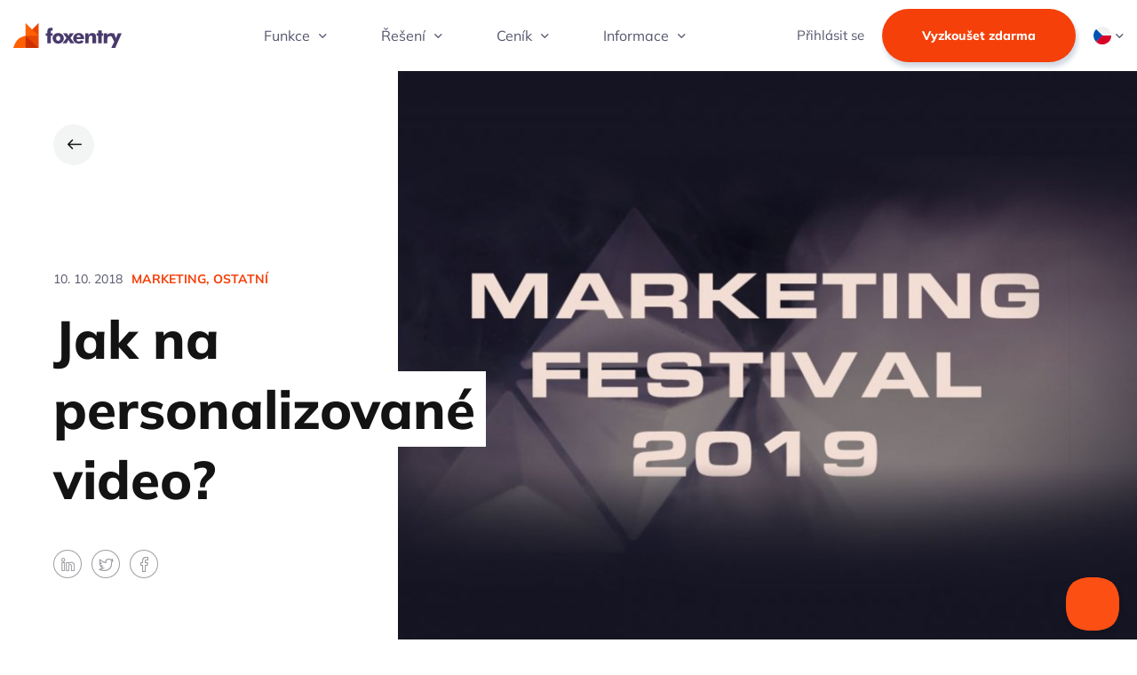

--- FILE ---
content_type: text/html; charset=utf-8
request_url: https://foxentry.com/cs/blog/jak-na-personalizovane-video
body_size: 10142
content:
<!DOCTYPE html>
<html data-basepath="" lang="cs">
	<head>
<meta charset="utf-8">
<meta name="viewport" content="width=device-width, initial-scale=1">
<meta http-equiv="X-UA-Compatible" content="IE=edge">
<link rel="apple-touch-icon" sizes="180x180" href="/assets/img/favicons/apple-touch-icon.png">
<link rel="icon" type="image/png" sizes="32x32" href="/assets/img/favicons/favicon-32x32.png">
<link rel="icon" type="image/png" sizes="16x16" href="/assets/img/favicons/favicon-16x16.png">
<link rel="manifest" href="/assets/img/favicons/site.webmanifest" crossorigin="use-credentials">
<link rel="shortcut icon" href="/assets/img/favicons/favicon.ico">
<meta name="msapplication-TileColor" content="#da532c">
<meta name="msapplication-config" content="/assets/img/favicons/browserconfig.xml">
<meta name="theme-color" content="#6835d1">
<meta name="robots" content="index, follow, max-snippet:-1, max-image-preview:large, max-video-preview:-1">
<meta name="description" content="Přistála mi v mailu pozvánka na Marketing Festival a nebyla ledajaká. Skrývalo se v ní personalizované video a na zhlédnutí lákala festivalová visačka s mým jménem.">
<meta name="keywords" content="">

<meta property="og:locale" content="cs">
<meta property="og:type" content="website">
<meta property="og:title" content="Jak na personalizované video?">
<meta property="og:description" content="Přistála mi v mailu pozvánka na Marketing Festival a nebyla ledajaká. Skrývalo se v ní personalizované video a na zhlédnutí lákala festivalová visačka s mým jménem.">
<meta property="og:url" content="https://foxentry.com/cs/blog/jak-na-personalizovane-video">
<meta property="og:site_name" content="Foxentry">
<meta property="article:publisher" content="https://www.facebook.com/foxentry/">

<meta name="twitter:label1" content="Napsal(a)">
<meta name="twitter:data1" content="Anna Sálová">


<meta property="og:image" content="https://assets.foxentry.com/images/2022/01/marketingfestival-head.jpeg">
<meta name="twitter:card" content="summary_large_image">
<meta name="twitter:site" content="@stopdatlum">

<meta name="facebook-domain-verification" content="0yfplluu00h41jmpz1x3iv26qmcn0l">

<!-- Google Tag Manager -->
<script>(function(w,d,s,l,i){ w[l]=w[l]||[];w[l].push({'gtm.start':
            new Date().getTime(),event:'gtm.js'});var f=d.getElementsByTagName(s)[0],
        j=d.createElement(s),dl=l!='dataLayer'?'&l='+l:'';j.async=true;j.src=
        'https://www.googletagmanager.com/gtm.js?id='+i+dl;f.parentNode.insertBefore(j,f);
    })(window,document,'script','dataLayer','GTM-KQ99LCG');</script>
<!-- End Google Tag Manager -->

<title>Jak na personalizované video? | Foxentry</title>

<!-- Matomo Tag Manager -->
<script>
	var _mtm = window._mtm = window._mtm || [];
	_mtm.push({'mtm.startTime': (new Date().getTime()), 'event': 'mtm.Start'});
	(function() {
		var d=document, g=d.createElement('script'), s=d.getElementsByTagName('script')[0];
		g.async=true; g.src='https://analytics.avantro.cz/js/container_OxI2fbFX.js'; s.parentNode.insertBefore(g,s);
	})();
</script>
<!-- End Matomo Tag Manager -->

		<link rel="preload" href="/assets/fonts/Mulish-Regular.woff2" as="font" type="font/woff2"
			  crossorigin>

		<link rel="preload" href="/assets/fonts/Mulish-ExtraBold.woff2" as="font" type="font/woff2"
			  crossorigin>

		<link rel="stylesheet" href="/assets/css/main.css?v=3.0.3">
            <link rel="stylesheet" href="https://cdnjs.cloudflare.com/ajax/libs/prism/1.25.0/themes/prism.min.css" integrity="sha512-tN7Ec6zAFaVSG3TpNAKtk4DOHNpSwKHxxrsiw4GHKESGPs5njn/0sMCUMl2svV4wo4BK/rCP7juYz+zx+l6oeQ==" crossorigin="anonymous" referrerpolicy="no-referrer">
    <link rel="stylesheet" href="https://cdnjs.cloudflare.com/ajax/libs/prism/1.25.0/plugins/line-numbers/prism-line-numbers.min.css" integrity="sha512-cbQXwDFK7lj2Fqfkuxbo5iD1dSbLlJGXGpfTDqbggqjHJeyzx88I3rfwjS38WJag/ihH7lzuGlGHpDBymLirZQ==" crossorigin="anonymous" referrerpolicy="no-referrer">
    <link rel="stylesheet" href="https://cdn.jsdelivr.net/npm/glightbox/dist/css/glightbox.min.css">

	</head>

    <body>
        <!-- Google Tag Manager (noscript) -->
        <noscript><iframe src="https://www.googletagmanager.com/ns.html?id=GTM-KQ99LCG"
                          height="0" width="0" style="display:none;visibility:hidden"></iframe></noscript>
        <!-- End Google Tag Manager (noscript) -->









<header class="Header " data-component="Header" data-id="header" id="header">

    <div class="Header-content">
        <div class="Header-logo">
            <a href="/cs/">
                    <img src="/assets/img/logo-foxentry.svg" data-src="/assets/img/logo-foxentry.svg" class="is-lazy" width="122" height="28" alt="Foxentry">
            </a>
        </div>
        <div class="Header-nav">
            <nav class="Nav" data-component="Nav">
                <ul class="Nav-list">
                    <li class="Nav-hassub" data-ref="item"><a class="Nav-link Nav-item" data-ref="link" data-nav-pane="1">Funkce<span class="Icon Icon--angleDown"></span><span class="Icon Icon--arrowRight"></span></a>
                    </li>
                    <li class="Nav-hassub" data-ref="item"><a class="Nav-link Nav-item" data-ref="link" data-nav-pane="2">Řešení<span class="Icon Icon--angleDown"></span><span class="Icon Icon--arrowRight"></span></a>
                    </li>
                    <li class="Nav-hassub" data-ref="item"><a class="Nav-link Nav-item" data-ref="link" data-nav-pane="3">Ceník<span class="Icon Icon--angleDown"></span><span class="Icon Icon--arrowRight"></span></a>
                    </li>
                    <li class="Nav-hassub" data-ref="item"><a class="Nav-link Nav-item" data-ref="link" data-nav-pane="4">Informace<span class="Icon Icon--angleDown"></span><span class="Icon Icon--arrowRight"></span></a>
                    </li>
                    <li class="Nav-buttons">
                        <a class="Button Button--primary Button--shadowBlack Button--block" href="https://app.foxentry.com/registration?lang=cs" onClick="onRegistrationClick(this)"><span class="Button-content">Vyzkoušet zdarma</span></a>
                        <a class="Button Button--white Button--block" href="https://app.foxentry.com/login?lang=cs"><span class="Button-content">Přihlásit se</span></a>
                    </li>
                </ul>
            </nav>
        </div>
        <div class="Header-side">
            <div class="Header-user">
                <a class="Nav-link" href="https://app.foxentry.com/login?lang=cs">Přihlásit se</a>
            </div>
            <div class="Header-button">
                <a href="https://app.foxentry.com/registration?lang=cs" onClick="onRegistrationClick(this)" class="Button Button--thin Button--primary">Vyzkoušet zdarma</a>
            </div>
            <div class="Header-language">
    <div class="Language" data-component="NavLang">
        <div class="Nav-link">
            <span class="Flag Flag--cs"></span>
            <span class="Icon Icon--angleDown"></span>
        </div>


    <ul class="Language-list ">
            <li class="Language-item is-active">
                        <a href="/cs/blog/jak-na-personalizovane-video">CS</a>
            </li>
            <li class="Language-item">
                        <a href="/blog">EN</a>
            </li>
            <li class="Language-item">
                        <a href="/pl/blog">PL</a>
            </li>
    </ul>
    </div>
            </div>
        </div>
        <button type="button" class="Hamburger" data-component="Hamburger">
                <span class="Hamburger-content">
                    <span class="Hamburger-line"></span>
                    <span class="Hamburger-line"></span>
                    <span class="Hamburger-line"></span>
                </span>
        </button>
    </div>
    <section class="NavLayer" id="nav-layer">
        <div class="NavLayer-content" data-ref="content">
            <div class="subNav subNav--xlarge scrollbar" id="subnav-1" data-id="1" data-ref="block">
                <h3 class="subNav-title" data-ref="backLink"><span class="Icon Icon--arrowLeft"></span>Funkce</h3>
                <ul class="subNav-inner subNav-grid">
                    <li class="subNav-grid-item">
                        <a href="/cs/instalace">
                            <span class="Icon Icon--settings"></span>
                            <span class="subNav-grid-title">Instalace za 5 minut</span>
                            <span class="subNav-grid-desc">Jednoduše přes GTM. Bez technického talentu nebo programátora.</span>
                        </a>
                    </li>
                    <li class="subNav-grid-item">
                        <a href="/cs/adresy">
                            <span class="Icon Icon--pickHome"></span>
                            <span class="subNav-grid-title">Adresy</span>
                            <span class="subNav-grid-desc">Inteligentní našeptávání a&nbsp;pokročilá validace adres.</span>
                        </a>
                    </li>
                    <li class="subNav-grid-item">
                        <a href="/cs/validace-a-oprava-emailu">
                            <span class="Icon Icon--mail"></span>
                            <span class="subNav-grid-title">Validace a oprava e-mailů</span>
                            <span class="subNav-grid-desc">Ověření existence e-mailu a&nbsp;automatická oprava překlepů.</span>
                        </a>
                    </li>
                    <li class="subNav-grid-item">
                        <a href="/cs/validace-cisel">
                            <span class="Icon Icon--mobile"></span>
                            <span class="subNav-grid-title">Validace telefonních čísel</span>
                            <span class="subNav-grid-desc">Ověření existence telefonního čísla a&nbsp;dovolatelnosti.</span>
                        </a>
                    </li>
                    <li class="subNav-grid-item">
                        <a href="/cs/naseptavani-firem">
                            <span class="Icon Icon--case"></span>
                            <span class="subNav-grid-title">Našeptávání firem</span>
                            <span class="subNav-grid-desc">Doplňování dat o firmách a&nbsp;živnostnících včetně lustrace.</span>
                        </a>
                    </li>
                    <li class="subNav-grid-item">
                        <a href="/cs/oprava-preklepu-ve-jmenech">
                            <span class="Icon Icon--user"></span>
                            <span class="subNav-grid-title">Validace jmen</span>
                            <span class="subNav-grid-desc">Oprava překlepů ve jménech a pokročilá personalizace.</span>
                        </a>
                    </li>
                    <li class="subNav-grid-item">
                        <a href="/cs/zpetna-oprava-dat">
                            <span class="Icon Icon--cloud"></span>
                            <span class="subNav-grid-title">Zpětná oprava dat</span>
                            <span class="subNav-grid-desc">Čištění zákaznických databází pomocí strojového učení.</span>
                        </a>
                    </li>
                    <li class="subNav-grid-item">
                        <a href="/cs/podpora-vice-zemi">
                            <span class="Icon Icon--globe"></span>
                            <span class="subNav-grid-title">Podpora více zemí</span>
                            <span class="subNav-grid-desc">Přestaňte svou zahraniční expanzi brzdit chybami v datech.</span>
                        </a>
                    </li>
                </ul>
                <div class="subNav-more">
                    <span class="subNav-more-title">Další funkce:</span>
                    <ul class="subNav-inner subNav-more-list">
                        <li class="subNav-more-link">
                            <a href="/cs/vyvijime-pro-mobil-perfektni-na-vsech-zarizenich">Mobilní zařízení</a>
                        </li>
                        <li class="subNav-more-link">
                            <a href="/cs/vylepseni-auto-complete-prohlizece">Vylepšení auto-complete prohlížečů</a>
                        </li>
                    </ul>
                </div>
            </div>

            <div class="subNav subNav--large scrollbar" id="subnav-2" data-id="2" data-ref="block">
                <h3 class="subNav-title" data-ref="backLink"><span class="Icon Icon--arrowLeft"></span>Řešení</h3>
                <ul class="subNav-inner subNav-tile">
                    <li class="subNav-tile-item">
                        <a href="/cs/e-shopy">
                            <span class="subNav-tile-title">E-shopy</span>
                            <span class="subNav-tile-desc">Přejděte konečně na rychlejší objednávky bez chybičky.</span>
                        </a>
                    </li>
                    <li class="subNav-tile-item">
                        <a href="/cs/crm">
                            <span class="subNav-tile-title">CRM</span>
                            <span class="subNav-tile-desc">Mějte vždy aktuální informace o firmách a živnostnících.</span>
                        </a>
                    </li>
                    <li class="subNav-tile-item">
                        <a href="/cs/logistika">
                            <span class="subNav-tile-title">Logistika</span>
                            <span class="subNav-tile-desc">Zvykněte si na 100% doručitelnost a minimalizujte vratky.</span>
                        </a>
                    </li>
                    <li class="subNav-tile-item">
                        <a href="/cs/vyssi-konverze">
                            <span class="subNav-tile-title">Více konverzí</span>
                            <span class="subNav-tile-desc">Odstraňte překážky a urychlete cestu k dokončení nákupu.</span>
                        </a>
                    </li>
                    <li class="subNav-tile-item">
							<a href="/cs/cx-studie">
								<span class="subNav-tile-title">Customer Experience</span>
								<span class="subNav-tile-desc">Zpříjemněte průchod formuláři vašim zákazníkům</span>
							</a>
                    </li>
                    <li class="subNav-tile-item">
                        <a href="/cs/zpetna-oprava-dat">
                            <span class="subNav-tile-title">Zpětné čištění dat</span>
                            <span class="subNav-tile-desc">Opravujte zákaznické databáze pomocí umělé inteligence.</span>
                        </a>
                    </li>
                </ul>
            </div>

            <div class="subNav subNav--medium" id="subnav-3" data-id="3" data-ref="block">
                <h3 class="subNav-title" data-ref="backLink"><span class="Icon Icon--arrowLeft"></span>Ceník</h3>
                <ul class="subNav-inner subNav-list">
                    <li class="subNav-link"><a href="/cs/cenik">Pro weby <span class="u-smw-hidden">/ <span>JS</span></span></a></li>
                    <li class="subNav-link"><a href="/cs/cenik-api">Pro aplikace <span class="u-smw-hidden">/ <span>Rest API</span></span></a></li>
                </ul>
            </div>

            <div class="subNav subNav--medium ebook-parent" id="subnav-4" data-id="4" data-ref="block">
                <h3 class="subNav-title" data-ref="backLink"><span class="Icon Icon--arrowLeft"></span>Informace</h3>
                <ul class="subNav-inner subNav-list ebook-parent__list">
                    <li class="subNav-link"><a href="/cs/reference">Reference</a></li>
                    <li class="subNav-link"><a href="/cs/kontakt">Kontakt</a></li>
                    <li class="subNav-link"><a href="/cs/manual">Manuál</a></li>
                    <li class="subNav-link"><a href="/cs/blog">Blog</a></li>
                    <li class="subNav-link"><a href="/cs/ochrana-dat">Ochrana dat<span class="u-smw-hidden">/ <span>GDPR</span></span></a></li>
					<li>
						<a href="https://foxentry.com/cs/35-praktickych-ux-tipu-pro-e-shopy-v-roce-2024" class="ebook-item">
							<span class="ebook-item__label"><img src="/assets/img/icons/brain.png" alt="E-book">E-book</span>
							<p class="ebook-item__text">35 praktických UX tipů pro e-shopy v roce 2024</p>

							<span class="ebook-item__arrow">
								<img src="/assets/img/icons/ebook-arrow.svg" alt="">
							</span>
						</a>
					</li>
                </ul>
            </div>
        </div>
    </section>
</header>


		<main class="PageWrapper Blog" >
    <section class="blog-title">
        <div class="container">
            <div class="row">
                <div class="col-sm-12 col-lg-7">
                    <a class="blog-back" href="/cs/blog">
                        <div class="btn"><span class="Icon Icon--arrowLeft"></span></div>
                    </a>
                    <article class="article article--header">
                        <div class="article__meta">
                            <div class="meta-date">10. 10. 2018</div>
                            <div class="category-wrapper category-wrapper--single-post">

                                <a href="/cs/blog/kategorie/marketing"
                                   class="meta-category">Marketing,</a>

                                <a href="/cs/blog/kategorie/ostatni"
                                   class="meta-category">Ostatní</a>
                            </div>
                        </div>
                        <h1 class="article__title"><span>Jak na personalizované video?</span></h1>
                    </article>

                    <div class="blog-socials">
                        <a href="https://www.linkedin.com/sharing/share-offsite/?url=https://foxentry.com/cs/blog/jak-na-personalizovane-video&title=&summary=&source=" target="_blank" rel="nofollow"
                           class="blog-socials__icon blog-socials__icon--linkedin share-popup"><span
                                    class="Icon Icon--linkedinStroke"></span></a>
                        <a href="https://twitter.com/share?text=Jak%20na%20personalizovan%C3%A9%20video%3F@stopdatlum&url=https://foxentry.com/cs/blog/jak-na-personalizovane-video" target="_blank" rel="nofollow"
                           class="blog-socials__icon blog-socials__icon--twitter share-popup"><span
                                    class="Icon Icon--twitterStroke"></span></a>
                        <a href="https://www.facebook.com/sharer/sharer.php?u=https://foxentry.com/cs/blog/jak-na-personalizovane-video" target="_blank" rel="nofollow"
                           class="blog-socials__icon blog-socials__icon--facebook share-popup"><span
                                    class="Icon Icon--facebookStroke"></span></a>
                    </div>
                </div>
            </div>
        </div>

        <div class="blog-title__cover">

            <img src="https://assets.foxentry.com/images/2022/01/marketingfestival-detail.jpeg" alt="Jak na personalizované video?">
        </div>
    </section>

    <section class="blog-content">
        <div class="container line-numbers">
            <article class="article-single" data-component="ReadProgress">
                <p>Přistála mi v mailu pozvánka na Marketing Festival a nebyla ledajaká. Skrývalo se v ní personalizované video a na zhlédnutí lákala festivalová visačka s mým jménem.</p><h3>Ego baiting a síla překvapení
</h3><p>Možná, že nás v blízké budoucnosti naopak překvapí, když nějaké sdělení personalizované nebude, ale dnes zatím těží personalizace z WOW efektu relativní novinky, kterou umožnuje moderní práce s daty od zákazníků. Stejně jako nás v e-mailové schránce praští do očí <strong>předmět s naším jménem</strong> (já se třeba leknu, že jsem na něco zapomněla, nebo někomu něco dlužím ?) a podle Jakuba Čižmaře, odborníka na <a href="/cs/blog/jak-motivovat-zakazniky-k-odberu-newsletteru/">e-mail marketing</a>, ho s o 50 % větší pravděpodobností otevřeme než nepersonalizovaný mail, najdeme-li personalizovaný <strong>vzkaz v doručeném balíku,</strong> nebo dokonce vidíme napříč internetem personalizované bannery a reklamy, jsme příjemně překvapeni a obvykle pocítíme vůči původci sdělení pozitivní emoce.</p><div class="notice"><p><strong>TIP:</strong> Chcete personalizovat zážitek na svém e-shopu? Přečtete si článek, <a href="/cs/blog/jak-vybrat-doporucovaci-nastroj-pro-e-shop-nebo-online-magazin/">jak správně vybrat doporučovací nástroj</a>.</p></div><p>Překvapení je jedna věc, ale jevu, kdy nás sdělení „obrandovaná“ našim vlastním jménem dostávají do kolen, se říká ego baiting nebo elegantněji „content networking“. Marketéři pracují s tím, že lidé se zajímají hlavně sami o sebe a když tento náš přirozený sklon zakomponují do svého sdělení formou personalizace a útoku na ta správná místa, jako je naše <strong>pýcha, ješitnost, touha</strong> po přijetí a popularitě, úspěšný koktejl je na světě. Ego baiting jsme aplikovali třeba i v našem článku o <a href="/cs/blog/top-9-ceskych-a-zahranicnich-webu-o-ux/">nejlepších UX blozích</a> – spoléhali jsme se, že takový článek rádi zmínění odborníci nasdílí na svých sociálních sítích a třeba na něj i odkážou u sebe na webu. Podobně fungují rozhovory, různé ankety i guestposting – prostě všechny druhy obsahu, kde se objevují reální lidé, ideálně influenceři. Ale zpátky k personalizovanému videu!</p><h3>Kdo vám udělá personalizované video?
</h3><p>Jako první jsme omrkli web autorů zmiňovaného videa pro Marketing Festival – firmy <a href="https://www.motionlab.io/" target="_blank">MotionLab</a> – a zjistili, jak to zjednodušeně funguje:
</p><ul><li>Zákazník si objedná produkt z vašeho e-shopu, přičemž zadá své doručovací údaje.</li></ul><ul><li>V reálném čase se vygeneruje jeho personalizované video.</li></ul><ul><li>Zákazník dostává na e-mail video se svým jménem a produktem, který zakoupil. Může se tam objevit i lokace – např. zákazníkovo bydliště – a další doporučený produkt pro cross-sell na základě jeho dřívějších preferencí. Vygeneruje i speciální cenovou nabídku a CTA button.</li></ul><ul><li>Vy pak sledujete výkon e-mailingu v jejich speciálním analytickém nástroji.
</li></ul><p>Řešení od MotionLab tedy umí <strong>dynamicky generovat text, lokaci, obrázky i voiceover!</strong> Videa můžete embedovat i mimo e-maily – na své landing pages nebo do pop-up oken. Firma pro vás zajistí celý proces včetně produkce videa, případně můžete samotné video zadat své produkční společnosti.
</p><p><strong>Jak se Jindřichovi spolupracovalo s MotionLab?</strong> „Personalizace videa otevírá obrovské možnosti pro kreativitu. S lidmi z MotionLab jsme byli schopní díky jejich zkušenostem připravit scénář, který bude fungovat ve všech možných kombinacích. Věty mluveného slova, scény, časování a hudba na sebe musí navazovat, i když vlastně předem nevíte, jaká bude jejich posloupnost. Je to kombinace scénáristického důvtipu, retuší a vizuálních efektů. Zároveň technické pozadí platformy MotionLab je docela robustní, spolupracují s velkými hráči jako Microsoft nebo Adobe, aby byli schopní připravovat a servírovat statisíce videí v řádu hodin.“</p><div class="notice"><p><strong>TIP: </strong>Personalizovaná videa nejsou na českém trhu novinkou, už v roce 2016 je využila např. <a href="https://mam.cz/marketing/c1-65516430-personalizovane-video-csob-pujcka" target="_blank">ČSOB</a>, která jimi oslovovala klienty se sjednanými půjčkami. Video se personalizovalo také podle denní doby, kdy uživatel e-mail s videem otevřel, a následně mohl i interagovat výběrem 1 ze 3 menu, od kterých se odvíjel další scénář.</p></div><h3>Na co si při produkci a distribuci videa vlastními silami dát pozor?
</h3><p>Zásadní je univerzálně použitelný scénář, kam měnící se zákaznická data smysluplně a nerušivě zapadnou, ať bude jméno zákazníka v jakémkoliv jazyce a jeho lokace jakkoliv exotická. Scénář pak <strong>testujte</strong> pro všechna možná i nemožná jména, lokace a druhy produktů a kdekoliv to vázne, nebo není uživatelský zážitek 100%, musíme scénář i dialogy upravit. V neposlední řadě nezapomínejte ani na GDPR a <a href="/cs/blog/jak-presouhlasit-svou-e-mailovou-databazi-podle-zasad-gdpr-a-jak-souhlasy-segmentovat/">souhlas se zasíláním personalizovaných marketingových sdělení</a>.</p><blockquote><p>S češtinou jsme si dlouho lámali hlavu i ve Foxentry, ale náš nástroj pro chytré vyplňování formulářů bezchybně zvládá i oslovení 5. pádem, umí ze jména určit pohlaví (další možnost personalizace např. u pánských, nebo dámských oděvů, kosmetiky atd.) a hlavně kontroluje překlepy, takže zdrojová data pro personalizaci budete mít bez chyb.</p></blockquote><h3>Jindra Fáborský ke kampani s personalizovanou videopozvánkou
</h3><p>„Celkově jsem musel namluvit přes 170 jmen, a i tak to byly jen ty, které byly v naší databází minimálně 3x. Do videa se také nedostala vzácná jména nebo varianty typu „Jirka“ nebo „Maruška“ – ty jsou ve videu bohužel jenom jako „ta osobnost“. Jinak bychom museli celou databázi ručně projít a tyto zdrobněliny a familiární pojmenování normalizovat na základní tvar,“ zmínil se nám o přípravách videa Jindřich.
</p><p>Dalším zádrhelem pro tým kolem Marketing Festivalu byli influenceři, kde museli dohlédnout na to, aby influencer neoslovoval ve videu sám sebe (komu mail s pozvánkou nepřišel, mrkněte na některé ze sdílených videí a pochopíte). „Celkově se ukázalo jako nejdůležitější udržovat si v pořádku databázi. Kdyby se nám popletlo, kolikrát byl kdo na kterém ročníku, bylo by to celé špatně,“ uzavírá náš mini rozhovor Jindřich.
</p><p><strong>A kolik za tu srandu?</strong> „Samotná produkce je časově i finančně velmi podobná standardní produkci, je potřeba ale počítat s pečlivou přípravou konceptu a náročnější postprodukcí. Další část nákladů se potom vztahuje k platformě, která videa renderuje v cloudu na výkonných strojích, a cena za video tak záleží hlavně na jeho délce a množství videí.“
</p><h3>Způsobí personalizované video revoluci v marketingu?
</h3><p>Lukáš Humbrich a Adam Kolbábek z brněnské vývojářské společnosti CreatinoFactory v rozhovoru pro marketingovenoviny.cz věří, že personalizované video se stane dobrým doplňkem online marketingu, ale <strong>bude konkurovat hlavně televizní reklamě:</strong> „Výhodou je okamžitá zpětná vazba sledovanosti, nízké náklady na pořízení oproti televizní reklamě, možnost změny obsahu bez velkých nákladů a co je nejhlavnější, tak se dokážeme zaměřit individuálně na každého klienta a sdělit mu to, co chce slyšet.“ To, co by podle Lukáše a Adama mohlo personalizovaná videa masivnější rozšířit, je možnost <strong>pronajímání šablon</strong> videí pro krátkodobé kampaně nebo jednorázové využití, na což se chystá právě CreatinoFactory.
</p><p>Vidíte v personalizaci příležitost? Přečtěte si o jejích <a href="/cs/blog/uskali-personalizace-nejen-e-mailu-a-jak-na-ni-jit-spravne/">úskalích v e-mailingu a na webu</a>.</p>
            </article>

            <div class="article-author">
                
                <div class="article-author__avatar"><img src="https://secure.gravatar.com/avatar/e0a792df271ba3e658f9ac274438bafd?s=192&amp;d=mm&amp;r=g" alt="Anna Sálová"></div>
                <div class="article-author__bio">
                    <div class="bio-wrapper">
                        <div class="bio-name">Anna Sálová</div>

                    </div>
                    <p class="bio-conent">Anička se věnuje copywritingu a obsahové strategii 7 let. Začínala na volné noze, aby pak vedla copywritery v agentuře H1.cz. Odtud už byl jen kousek k založení vlastní obsahové agentury Content Wizards. Na jaře 2018 jí vyšla kniha Kreativní copywriting.</p>
                </div>
            </div>
        </div>
    </section>

        </main>
		<div class="pnotify">
		</div>



<footer class="Footer Footer--border-top">
    <div class="container">
        <div class="Footer-about">
            <div class="Footer-about-wrapper">
                <div class="Footer-about-inner">
                    <div class="Footer-about-logo">
                        <a href="/cs/">
                            <img src="/assets/img/logo-foxentry-symbol.svg" width="37" height="37" alt="Foxentry">
                        </a>
                    </div>
                    <div class="Footer-about-social">
                        <a href="https://www.facebook.com/foxentry" target="_blank" rel="noopener noreferrer"><span class="Icon Icon--facebook"></span></a>
                        <a href="https://twitter.com/stopdatlum" target="_blank" rel="noopener noreferrer"><span class="Icon Icon--twitter"></span></a>
                    </div>
                </div>
                <h3>Foxentry momentálně využívá 2&nbsp;391 firem. Přidejte se na pár kliknutí i vy.</h3>
            </div>
        </div>
        <div class="Footer-main">
            <div class="Footer-col">
                <h4 class="Footer-title" data-component="footerNav">Foxentry <span class="Icon Icon--plus"></span><span class="Icon Icon--minus"></span></h4>
                <ul class="Footer-list">
                    <li><a href="/cs/adresy">Našeptávač adres</a></li>
                    <li><a href="/cs/validace-a-oprava-emailu">Validace e-mailů</a></li>
                    <li><a href="/cs/validace-cisel">Validace telefonů</a></li>
                    <li><a href="/cs/naseptavani-firem">Našeptávač firem</a></li>
                    <li><a href="/cs/oprava-preklepu-ve-jmenech">Validace jmen</a></li>
                    <li><a href="/cs/zpetna-oprava-dat">Pročištění databáze</a></li>
                </ul>
            </div>
            <div class="Footer-col">
                <h4 class="Footer-title" data-component="footerNav">Informace <span class="Icon Icon--plus"></span><span class="Icon Icon--minus"></span></h4>
                <ul class="Footer-list">
                    <li><a href="/cs/cenik">Ceník pro weby</a></li>
                    <li><a href="/cs/cenik-api">Ceník pro aplikace</a></li>
                    <li><a href="/cs/instalace">Integrace</a></li>
                    <li><a href="/cs/manual">Manuál</a></li>
                    <li><a href="/cs/obchodni-podminky">Obchodní podmínky</a></li>
                    <li><a href="/cs/zasady-ochrany-osobnich-udaju">Ochrana osobních údajů</a></li>
                </ul>
            </div>
            <div class="Footer-col" data-ref="item">
                <h4 class="Footer-title" data-component="footerNav">Firma <span class="Icon Icon--plus"></span><span class="Icon Icon--minus"></span></h4>
                <ul class="Footer-list">
                    <li><a href="/cs/kontakt">Kontakt</a></li>
                    <li><a href="/cs/blog">Blog</a></li>
                    <li><a href="/cs/affiliate">Affiliate</a></li>
                    <li><a href="https://www.startupjobs.cz/startup/foxentry" target="_blank" rel="noopener noreferrer">Kariéra</a></li>
                </ul>
            </div>
        </div>
        <div class="Footer-info">
            <p class="Footer-copyright">
                <img src="/assets/img/logo-foxentry-gray.svg" width="87" height="20" alt="Foxentry">
                &copy; AVANTRO s.r.o.
            </p>
            <p class="Footer-madeby">
                Vytvořeno s <span class="Icon Icon--heart"></span> v Praze
            </p>
            <div class="Footer-language">
    <div class="Language" data-component="ClassToggle">
        <span class="Language-inner">
            <span class="Language-label">Jazyk: Čeština</span>
            <span class="Flag Flag--cs"></span>
            <span class="Icon Icon--angleDown"></span>
        </span>


    <ul class="Language-list Language-list--top">
            <li class="Language-item is-active">
                        <a href="/cs/blog/jak-na-personalizovane-video">CS</a>
            </li>
            <li class="Language-item">
                        <a href="/blog">EN</a>
            </li>
            <li class="Language-item">
                        <a href="/pl/blog">PL</a>
            </li>
    </ul>
    </div>
            </div>
        </div>
    </div>
</footer>
        



            <script src="/assets/js/app.js?v=3.0.3"></script>
            <script src="/assets/js/custom.js?v=3.0.3"></script>
            <script src="https://www.google.com/recaptcha/api.js?render=6Ld9NsoaAAAAAJQEr3TYaHSX7nqpTbaEpArRG8Ih"></script>

			<script>
				let onRegistrationClick = function (e) {
					fbq('track', 'Lead');
				};
			</script>

    <script src="https://cdnjs.cloudflare.com/ajax/libs/prism/1.25.0/prism.min.js" integrity="sha512-hpZ5pDCF2bRCweL5WoA0/N1elet1KYL5mx3LP555Eg/0ZguaHawxNvEjF6O3rufAChs16HVNhEc6blF/rZoowQ==" crossorigin="anonymous" referrerpolicy="no-referrer"></script>
    <script src="https://cdnjs.cloudflare.com/ajax/libs/prism/1.25.0/plugins/autoloader/prism-autoloader.min.js" integrity="sha512-sv0slik/5O0JIPdLBCR2A3XDg/1U3WuDEheZfI/DI5n8Yqc3h5kjrnr46FGBNiUAJF7rE4LHKwQ/SoSLRKAxEA==" crossorigin="anonymous" referrerpolicy="no-referrer"></script>
    <script src="https://cdnjs.cloudflare.com/ajax/libs/prism/1.25.0/plugins/normalize-whitespace/prism-normalize-whitespace.min.js" integrity="sha512-jkelqcQ/rwCw36MumZ5fWlgs+aZEMLrgGt51ParMK7Tyam7kB5ZG+mB5R0NSeoGVr/4N+q3oGpLaFR/vXgzjTA==" crossorigin="anonymous" referrerpolicy="no-referrer"></script>
    <script src="https://cdnjs.cloudflare.com/ajax/libs/prism/1.25.0/plugins/line-numbers/prism-line-numbers.min.js" integrity="sha512-dubtf8xMHSQlExGRQ5R7toxHLgSDZ0K7AunqPWHXmJQ8XyVIG19S1T95gBxlAeGOK02P4Da2RTnQz0Za0H0ebQ==" crossorigin="anonymous" referrerpolicy="no-referrer"></script>

    <script>
        Prism.plugins.NormalizeWhitespace.setDefaults({
            'remove-trailing': true,
            'remove-indent': true,
            'left-trim': true,
            'right-trim': true,
        });
    </script>
    <script src="https://cdn.jsdelivr.net/gh/mcstudios/glightbox/dist/js/glightbox.min.js"></script>

    <script>
        const lightbox = GLightbox({
            selector: '[data-fancybox]'
        });
    </script>

	<script type="text/javascript" src="https://assets.calendly.com/assets/external/widget.js" async></script>

    </body>
</html>


--- FILE ---
content_type: text/html; charset=utf-8
request_url: https://www.google.com/recaptcha/api2/anchor?ar=1&k=6Ld9NsoaAAAAAJQEr3TYaHSX7nqpTbaEpArRG8Ih&co=aHR0cHM6Ly9mb3hlbnRyeS5jb206NDQz&hl=en&v=PoyoqOPhxBO7pBk68S4YbpHZ&size=invisible&anchor-ms=20000&execute-ms=30000&cb=m1sdqblkwo83
body_size: 48776
content:
<!DOCTYPE HTML><html dir="ltr" lang="en"><head><meta http-equiv="Content-Type" content="text/html; charset=UTF-8">
<meta http-equiv="X-UA-Compatible" content="IE=edge">
<title>reCAPTCHA</title>
<style type="text/css">
/* cyrillic-ext */
@font-face {
  font-family: 'Roboto';
  font-style: normal;
  font-weight: 400;
  font-stretch: 100%;
  src: url(//fonts.gstatic.com/s/roboto/v48/KFO7CnqEu92Fr1ME7kSn66aGLdTylUAMa3GUBHMdazTgWw.woff2) format('woff2');
  unicode-range: U+0460-052F, U+1C80-1C8A, U+20B4, U+2DE0-2DFF, U+A640-A69F, U+FE2E-FE2F;
}
/* cyrillic */
@font-face {
  font-family: 'Roboto';
  font-style: normal;
  font-weight: 400;
  font-stretch: 100%;
  src: url(//fonts.gstatic.com/s/roboto/v48/KFO7CnqEu92Fr1ME7kSn66aGLdTylUAMa3iUBHMdazTgWw.woff2) format('woff2');
  unicode-range: U+0301, U+0400-045F, U+0490-0491, U+04B0-04B1, U+2116;
}
/* greek-ext */
@font-face {
  font-family: 'Roboto';
  font-style: normal;
  font-weight: 400;
  font-stretch: 100%;
  src: url(//fonts.gstatic.com/s/roboto/v48/KFO7CnqEu92Fr1ME7kSn66aGLdTylUAMa3CUBHMdazTgWw.woff2) format('woff2');
  unicode-range: U+1F00-1FFF;
}
/* greek */
@font-face {
  font-family: 'Roboto';
  font-style: normal;
  font-weight: 400;
  font-stretch: 100%;
  src: url(//fonts.gstatic.com/s/roboto/v48/KFO7CnqEu92Fr1ME7kSn66aGLdTylUAMa3-UBHMdazTgWw.woff2) format('woff2');
  unicode-range: U+0370-0377, U+037A-037F, U+0384-038A, U+038C, U+038E-03A1, U+03A3-03FF;
}
/* math */
@font-face {
  font-family: 'Roboto';
  font-style: normal;
  font-weight: 400;
  font-stretch: 100%;
  src: url(//fonts.gstatic.com/s/roboto/v48/KFO7CnqEu92Fr1ME7kSn66aGLdTylUAMawCUBHMdazTgWw.woff2) format('woff2');
  unicode-range: U+0302-0303, U+0305, U+0307-0308, U+0310, U+0312, U+0315, U+031A, U+0326-0327, U+032C, U+032F-0330, U+0332-0333, U+0338, U+033A, U+0346, U+034D, U+0391-03A1, U+03A3-03A9, U+03B1-03C9, U+03D1, U+03D5-03D6, U+03F0-03F1, U+03F4-03F5, U+2016-2017, U+2034-2038, U+203C, U+2040, U+2043, U+2047, U+2050, U+2057, U+205F, U+2070-2071, U+2074-208E, U+2090-209C, U+20D0-20DC, U+20E1, U+20E5-20EF, U+2100-2112, U+2114-2115, U+2117-2121, U+2123-214F, U+2190, U+2192, U+2194-21AE, U+21B0-21E5, U+21F1-21F2, U+21F4-2211, U+2213-2214, U+2216-22FF, U+2308-230B, U+2310, U+2319, U+231C-2321, U+2336-237A, U+237C, U+2395, U+239B-23B7, U+23D0, U+23DC-23E1, U+2474-2475, U+25AF, U+25B3, U+25B7, U+25BD, U+25C1, U+25CA, U+25CC, U+25FB, U+266D-266F, U+27C0-27FF, U+2900-2AFF, U+2B0E-2B11, U+2B30-2B4C, U+2BFE, U+3030, U+FF5B, U+FF5D, U+1D400-1D7FF, U+1EE00-1EEFF;
}
/* symbols */
@font-face {
  font-family: 'Roboto';
  font-style: normal;
  font-weight: 400;
  font-stretch: 100%;
  src: url(//fonts.gstatic.com/s/roboto/v48/KFO7CnqEu92Fr1ME7kSn66aGLdTylUAMaxKUBHMdazTgWw.woff2) format('woff2');
  unicode-range: U+0001-000C, U+000E-001F, U+007F-009F, U+20DD-20E0, U+20E2-20E4, U+2150-218F, U+2190, U+2192, U+2194-2199, U+21AF, U+21E6-21F0, U+21F3, U+2218-2219, U+2299, U+22C4-22C6, U+2300-243F, U+2440-244A, U+2460-24FF, U+25A0-27BF, U+2800-28FF, U+2921-2922, U+2981, U+29BF, U+29EB, U+2B00-2BFF, U+4DC0-4DFF, U+FFF9-FFFB, U+10140-1018E, U+10190-1019C, U+101A0, U+101D0-101FD, U+102E0-102FB, U+10E60-10E7E, U+1D2C0-1D2D3, U+1D2E0-1D37F, U+1F000-1F0FF, U+1F100-1F1AD, U+1F1E6-1F1FF, U+1F30D-1F30F, U+1F315, U+1F31C, U+1F31E, U+1F320-1F32C, U+1F336, U+1F378, U+1F37D, U+1F382, U+1F393-1F39F, U+1F3A7-1F3A8, U+1F3AC-1F3AF, U+1F3C2, U+1F3C4-1F3C6, U+1F3CA-1F3CE, U+1F3D4-1F3E0, U+1F3ED, U+1F3F1-1F3F3, U+1F3F5-1F3F7, U+1F408, U+1F415, U+1F41F, U+1F426, U+1F43F, U+1F441-1F442, U+1F444, U+1F446-1F449, U+1F44C-1F44E, U+1F453, U+1F46A, U+1F47D, U+1F4A3, U+1F4B0, U+1F4B3, U+1F4B9, U+1F4BB, U+1F4BF, U+1F4C8-1F4CB, U+1F4D6, U+1F4DA, U+1F4DF, U+1F4E3-1F4E6, U+1F4EA-1F4ED, U+1F4F7, U+1F4F9-1F4FB, U+1F4FD-1F4FE, U+1F503, U+1F507-1F50B, U+1F50D, U+1F512-1F513, U+1F53E-1F54A, U+1F54F-1F5FA, U+1F610, U+1F650-1F67F, U+1F687, U+1F68D, U+1F691, U+1F694, U+1F698, U+1F6AD, U+1F6B2, U+1F6B9-1F6BA, U+1F6BC, U+1F6C6-1F6CF, U+1F6D3-1F6D7, U+1F6E0-1F6EA, U+1F6F0-1F6F3, U+1F6F7-1F6FC, U+1F700-1F7FF, U+1F800-1F80B, U+1F810-1F847, U+1F850-1F859, U+1F860-1F887, U+1F890-1F8AD, U+1F8B0-1F8BB, U+1F8C0-1F8C1, U+1F900-1F90B, U+1F93B, U+1F946, U+1F984, U+1F996, U+1F9E9, U+1FA00-1FA6F, U+1FA70-1FA7C, U+1FA80-1FA89, U+1FA8F-1FAC6, U+1FACE-1FADC, U+1FADF-1FAE9, U+1FAF0-1FAF8, U+1FB00-1FBFF;
}
/* vietnamese */
@font-face {
  font-family: 'Roboto';
  font-style: normal;
  font-weight: 400;
  font-stretch: 100%;
  src: url(//fonts.gstatic.com/s/roboto/v48/KFO7CnqEu92Fr1ME7kSn66aGLdTylUAMa3OUBHMdazTgWw.woff2) format('woff2');
  unicode-range: U+0102-0103, U+0110-0111, U+0128-0129, U+0168-0169, U+01A0-01A1, U+01AF-01B0, U+0300-0301, U+0303-0304, U+0308-0309, U+0323, U+0329, U+1EA0-1EF9, U+20AB;
}
/* latin-ext */
@font-face {
  font-family: 'Roboto';
  font-style: normal;
  font-weight: 400;
  font-stretch: 100%;
  src: url(//fonts.gstatic.com/s/roboto/v48/KFO7CnqEu92Fr1ME7kSn66aGLdTylUAMa3KUBHMdazTgWw.woff2) format('woff2');
  unicode-range: U+0100-02BA, U+02BD-02C5, U+02C7-02CC, U+02CE-02D7, U+02DD-02FF, U+0304, U+0308, U+0329, U+1D00-1DBF, U+1E00-1E9F, U+1EF2-1EFF, U+2020, U+20A0-20AB, U+20AD-20C0, U+2113, U+2C60-2C7F, U+A720-A7FF;
}
/* latin */
@font-face {
  font-family: 'Roboto';
  font-style: normal;
  font-weight: 400;
  font-stretch: 100%;
  src: url(//fonts.gstatic.com/s/roboto/v48/KFO7CnqEu92Fr1ME7kSn66aGLdTylUAMa3yUBHMdazQ.woff2) format('woff2');
  unicode-range: U+0000-00FF, U+0131, U+0152-0153, U+02BB-02BC, U+02C6, U+02DA, U+02DC, U+0304, U+0308, U+0329, U+2000-206F, U+20AC, U+2122, U+2191, U+2193, U+2212, U+2215, U+FEFF, U+FFFD;
}
/* cyrillic-ext */
@font-face {
  font-family: 'Roboto';
  font-style: normal;
  font-weight: 500;
  font-stretch: 100%;
  src: url(//fonts.gstatic.com/s/roboto/v48/KFO7CnqEu92Fr1ME7kSn66aGLdTylUAMa3GUBHMdazTgWw.woff2) format('woff2');
  unicode-range: U+0460-052F, U+1C80-1C8A, U+20B4, U+2DE0-2DFF, U+A640-A69F, U+FE2E-FE2F;
}
/* cyrillic */
@font-face {
  font-family: 'Roboto';
  font-style: normal;
  font-weight: 500;
  font-stretch: 100%;
  src: url(//fonts.gstatic.com/s/roboto/v48/KFO7CnqEu92Fr1ME7kSn66aGLdTylUAMa3iUBHMdazTgWw.woff2) format('woff2');
  unicode-range: U+0301, U+0400-045F, U+0490-0491, U+04B0-04B1, U+2116;
}
/* greek-ext */
@font-face {
  font-family: 'Roboto';
  font-style: normal;
  font-weight: 500;
  font-stretch: 100%;
  src: url(//fonts.gstatic.com/s/roboto/v48/KFO7CnqEu92Fr1ME7kSn66aGLdTylUAMa3CUBHMdazTgWw.woff2) format('woff2');
  unicode-range: U+1F00-1FFF;
}
/* greek */
@font-face {
  font-family: 'Roboto';
  font-style: normal;
  font-weight: 500;
  font-stretch: 100%;
  src: url(//fonts.gstatic.com/s/roboto/v48/KFO7CnqEu92Fr1ME7kSn66aGLdTylUAMa3-UBHMdazTgWw.woff2) format('woff2');
  unicode-range: U+0370-0377, U+037A-037F, U+0384-038A, U+038C, U+038E-03A1, U+03A3-03FF;
}
/* math */
@font-face {
  font-family: 'Roboto';
  font-style: normal;
  font-weight: 500;
  font-stretch: 100%;
  src: url(//fonts.gstatic.com/s/roboto/v48/KFO7CnqEu92Fr1ME7kSn66aGLdTylUAMawCUBHMdazTgWw.woff2) format('woff2');
  unicode-range: U+0302-0303, U+0305, U+0307-0308, U+0310, U+0312, U+0315, U+031A, U+0326-0327, U+032C, U+032F-0330, U+0332-0333, U+0338, U+033A, U+0346, U+034D, U+0391-03A1, U+03A3-03A9, U+03B1-03C9, U+03D1, U+03D5-03D6, U+03F0-03F1, U+03F4-03F5, U+2016-2017, U+2034-2038, U+203C, U+2040, U+2043, U+2047, U+2050, U+2057, U+205F, U+2070-2071, U+2074-208E, U+2090-209C, U+20D0-20DC, U+20E1, U+20E5-20EF, U+2100-2112, U+2114-2115, U+2117-2121, U+2123-214F, U+2190, U+2192, U+2194-21AE, U+21B0-21E5, U+21F1-21F2, U+21F4-2211, U+2213-2214, U+2216-22FF, U+2308-230B, U+2310, U+2319, U+231C-2321, U+2336-237A, U+237C, U+2395, U+239B-23B7, U+23D0, U+23DC-23E1, U+2474-2475, U+25AF, U+25B3, U+25B7, U+25BD, U+25C1, U+25CA, U+25CC, U+25FB, U+266D-266F, U+27C0-27FF, U+2900-2AFF, U+2B0E-2B11, U+2B30-2B4C, U+2BFE, U+3030, U+FF5B, U+FF5D, U+1D400-1D7FF, U+1EE00-1EEFF;
}
/* symbols */
@font-face {
  font-family: 'Roboto';
  font-style: normal;
  font-weight: 500;
  font-stretch: 100%;
  src: url(//fonts.gstatic.com/s/roboto/v48/KFO7CnqEu92Fr1ME7kSn66aGLdTylUAMaxKUBHMdazTgWw.woff2) format('woff2');
  unicode-range: U+0001-000C, U+000E-001F, U+007F-009F, U+20DD-20E0, U+20E2-20E4, U+2150-218F, U+2190, U+2192, U+2194-2199, U+21AF, U+21E6-21F0, U+21F3, U+2218-2219, U+2299, U+22C4-22C6, U+2300-243F, U+2440-244A, U+2460-24FF, U+25A0-27BF, U+2800-28FF, U+2921-2922, U+2981, U+29BF, U+29EB, U+2B00-2BFF, U+4DC0-4DFF, U+FFF9-FFFB, U+10140-1018E, U+10190-1019C, U+101A0, U+101D0-101FD, U+102E0-102FB, U+10E60-10E7E, U+1D2C0-1D2D3, U+1D2E0-1D37F, U+1F000-1F0FF, U+1F100-1F1AD, U+1F1E6-1F1FF, U+1F30D-1F30F, U+1F315, U+1F31C, U+1F31E, U+1F320-1F32C, U+1F336, U+1F378, U+1F37D, U+1F382, U+1F393-1F39F, U+1F3A7-1F3A8, U+1F3AC-1F3AF, U+1F3C2, U+1F3C4-1F3C6, U+1F3CA-1F3CE, U+1F3D4-1F3E0, U+1F3ED, U+1F3F1-1F3F3, U+1F3F5-1F3F7, U+1F408, U+1F415, U+1F41F, U+1F426, U+1F43F, U+1F441-1F442, U+1F444, U+1F446-1F449, U+1F44C-1F44E, U+1F453, U+1F46A, U+1F47D, U+1F4A3, U+1F4B0, U+1F4B3, U+1F4B9, U+1F4BB, U+1F4BF, U+1F4C8-1F4CB, U+1F4D6, U+1F4DA, U+1F4DF, U+1F4E3-1F4E6, U+1F4EA-1F4ED, U+1F4F7, U+1F4F9-1F4FB, U+1F4FD-1F4FE, U+1F503, U+1F507-1F50B, U+1F50D, U+1F512-1F513, U+1F53E-1F54A, U+1F54F-1F5FA, U+1F610, U+1F650-1F67F, U+1F687, U+1F68D, U+1F691, U+1F694, U+1F698, U+1F6AD, U+1F6B2, U+1F6B9-1F6BA, U+1F6BC, U+1F6C6-1F6CF, U+1F6D3-1F6D7, U+1F6E0-1F6EA, U+1F6F0-1F6F3, U+1F6F7-1F6FC, U+1F700-1F7FF, U+1F800-1F80B, U+1F810-1F847, U+1F850-1F859, U+1F860-1F887, U+1F890-1F8AD, U+1F8B0-1F8BB, U+1F8C0-1F8C1, U+1F900-1F90B, U+1F93B, U+1F946, U+1F984, U+1F996, U+1F9E9, U+1FA00-1FA6F, U+1FA70-1FA7C, U+1FA80-1FA89, U+1FA8F-1FAC6, U+1FACE-1FADC, U+1FADF-1FAE9, U+1FAF0-1FAF8, U+1FB00-1FBFF;
}
/* vietnamese */
@font-face {
  font-family: 'Roboto';
  font-style: normal;
  font-weight: 500;
  font-stretch: 100%;
  src: url(//fonts.gstatic.com/s/roboto/v48/KFO7CnqEu92Fr1ME7kSn66aGLdTylUAMa3OUBHMdazTgWw.woff2) format('woff2');
  unicode-range: U+0102-0103, U+0110-0111, U+0128-0129, U+0168-0169, U+01A0-01A1, U+01AF-01B0, U+0300-0301, U+0303-0304, U+0308-0309, U+0323, U+0329, U+1EA0-1EF9, U+20AB;
}
/* latin-ext */
@font-face {
  font-family: 'Roboto';
  font-style: normal;
  font-weight: 500;
  font-stretch: 100%;
  src: url(//fonts.gstatic.com/s/roboto/v48/KFO7CnqEu92Fr1ME7kSn66aGLdTylUAMa3KUBHMdazTgWw.woff2) format('woff2');
  unicode-range: U+0100-02BA, U+02BD-02C5, U+02C7-02CC, U+02CE-02D7, U+02DD-02FF, U+0304, U+0308, U+0329, U+1D00-1DBF, U+1E00-1E9F, U+1EF2-1EFF, U+2020, U+20A0-20AB, U+20AD-20C0, U+2113, U+2C60-2C7F, U+A720-A7FF;
}
/* latin */
@font-face {
  font-family: 'Roboto';
  font-style: normal;
  font-weight: 500;
  font-stretch: 100%;
  src: url(//fonts.gstatic.com/s/roboto/v48/KFO7CnqEu92Fr1ME7kSn66aGLdTylUAMa3yUBHMdazQ.woff2) format('woff2');
  unicode-range: U+0000-00FF, U+0131, U+0152-0153, U+02BB-02BC, U+02C6, U+02DA, U+02DC, U+0304, U+0308, U+0329, U+2000-206F, U+20AC, U+2122, U+2191, U+2193, U+2212, U+2215, U+FEFF, U+FFFD;
}
/* cyrillic-ext */
@font-face {
  font-family: 'Roboto';
  font-style: normal;
  font-weight: 900;
  font-stretch: 100%;
  src: url(//fonts.gstatic.com/s/roboto/v48/KFO7CnqEu92Fr1ME7kSn66aGLdTylUAMa3GUBHMdazTgWw.woff2) format('woff2');
  unicode-range: U+0460-052F, U+1C80-1C8A, U+20B4, U+2DE0-2DFF, U+A640-A69F, U+FE2E-FE2F;
}
/* cyrillic */
@font-face {
  font-family: 'Roboto';
  font-style: normal;
  font-weight: 900;
  font-stretch: 100%;
  src: url(//fonts.gstatic.com/s/roboto/v48/KFO7CnqEu92Fr1ME7kSn66aGLdTylUAMa3iUBHMdazTgWw.woff2) format('woff2');
  unicode-range: U+0301, U+0400-045F, U+0490-0491, U+04B0-04B1, U+2116;
}
/* greek-ext */
@font-face {
  font-family: 'Roboto';
  font-style: normal;
  font-weight: 900;
  font-stretch: 100%;
  src: url(//fonts.gstatic.com/s/roboto/v48/KFO7CnqEu92Fr1ME7kSn66aGLdTylUAMa3CUBHMdazTgWw.woff2) format('woff2');
  unicode-range: U+1F00-1FFF;
}
/* greek */
@font-face {
  font-family: 'Roboto';
  font-style: normal;
  font-weight: 900;
  font-stretch: 100%;
  src: url(//fonts.gstatic.com/s/roboto/v48/KFO7CnqEu92Fr1ME7kSn66aGLdTylUAMa3-UBHMdazTgWw.woff2) format('woff2');
  unicode-range: U+0370-0377, U+037A-037F, U+0384-038A, U+038C, U+038E-03A1, U+03A3-03FF;
}
/* math */
@font-face {
  font-family: 'Roboto';
  font-style: normal;
  font-weight: 900;
  font-stretch: 100%;
  src: url(//fonts.gstatic.com/s/roboto/v48/KFO7CnqEu92Fr1ME7kSn66aGLdTylUAMawCUBHMdazTgWw.woff2) format('woff2');
  unicode-range: U+0302-0303, U+0305, U+0307-0308, U+0310, U+0312, U+0315, U+031A, U+0326-0327, U+032C, U+032F-0330, U+0332-0333, U+0338, U+033A, U+0346, U+034D, U+0391-03A1, U+03A3-03A9, U+03B1-03C9, U+03D1, U+03D5-03D6, U+03F0-03F1, U+03F4-03F5, U+2016-2017, U+2034-2038, U+203C, U+2040, U+2043, U+2047, U+2050, U+2057, U+205F, U+2070-2071, U+2074-208E, U+2090-209C, U+20D0-20DC, U+20E1, U+20E5-20EF, U+2100-2112, U+2114-2115, U+2117-2121, U+2123-214F, U+2190, U+2192, U+2194-21AE, U+21B0-21E5, U+21F1-21F2, U+21F4-2211, U+2213-2214, U+2216-22FF, U+2308-230B, U+2310, U+2319, U+231C-2321, U+2336-237A, U+237C, U+2395, U+239B-23B7, U+23D0, U+23DC-23E1, U+2474-2475, U+25AF, U+25B3, U+25B7, U+25BD, U+25C1, U+25CA, U+25CC, U+25FB, U+266D-266F, U+27C0-27FF, U+2900-2AFF, U+2B0E-2B11, U+2B30-2B4C, U+2BFE, U+3030, U+FF5B, U+FF5D, U+1D400-1D7FF, U+1EE00-1EEFF;
}
/* symbols */
@font-face {
  font-family: 'Roboto';
  font-style: normal;
  font-weight: 900;
  font-stretch: 100%;
  src: url(//fonts.gstatic.com/s/roboto/v48/KFO7CnqEu92Fr1ME7kSn66aGLdTylUAMaxKUBHMdazTgWw.woff2) format('woff2');
  unicode-range: U+0001-000C, U+000E-001F, U+007F-009F, U+20DD-20E0, U+20E2-20E4, U+2150-218F, U+2190, U+2192, U+2194-2199, U+21AF, U+21E6-21F0, U+21F3, U+2218-2219, U+2299, U+22C4-22C6, U+2300-243F, U+2440-244A, U+2460-24FF, U+25A0-27BF, U+2800-28FF, U+2921-2922, U+2981, U+29BF, U+29EB, U+2B00-2BFF, U+4DC0-4DFF, U+FFF9-FFFB, U+10140-1018E, U+10190-1019C, U+101A0, U+101D0-101FD, U+102E0-102FB, U+10E60-10E7E, U+1D2C0-1D2D3, U+1D2E0-1D37F, U+1F000-1F0FF, U+1F100-1F1AD, U+1F1E6-1F1FF, U+1F30D-1F30F, U+1F315, U+1F31C, U+1F31E, U+1F320-1F32C, U+1F336, U+1F378, U+1F37D, U+1F382, U+1F393-1F39F, U+1F3A7-1F3A8, U+1F3AC-1F3AF, U+1F3C2, U+1F3C4-1F3C6, U+1F3CA-1F3CE, U+1F3D4-1F3E0, U+1F3ED, U+1F3F1-1F3F3, U+1F3F5-1F3F7, U+1F408, U+1F415, U+1F41F, U+1F426, U+1F43F, U+1F441-1F442, U+1F444, U+1F446-1F449, U+1F44C-1F44E, U+1F453, U+1F46A, U+1F47D, U+1F4A3, U+1F4B0, U+1F4B3, U+1F4B9, U+1F4BB, U+1F4BF, U+1F4C8-1F4CB, U+1F4D6, U+1F4DA, U+1F4DF, U+1F4E3-1F4E6, U+1F4EA-1F4ED, U+1F4F7, U+1F4F9-1F4FB, U+1F4FD-1F4FE, U+1F503, U+1F507-1F50B, U+1F50D, U+1F512-1F513, U+1F53E-1F54A, U+1F54F-1F5FA, U+1F610, U+1F650-1F67F, U+1F687, U+1F68D, U+1F691, U+1F694, U+1F698, U+1F6AD, U+1F6B2, U+1F6B9-1F6BA, U+1F6BC, U+1F6C6-1F6CF, U+1F6D3-1F6D7, U+1F6E0-1F6EA, U+1F6F0-1F6F3, U+1F6F7-1F6FC, U+1F700-1F7FF, U+1F800-1F80B, U+1F810-1F847, U+1F850-1F859, U+1F860-1F887, U+1F890-1F8AD, U+1F8B0-1F8BB, U+1F8C0-1F8C1, U+1F900-1F90B, U+1F93B, U+1F946, U+1F984, U+1F996, U+1F9E9, U+1FA00-1FA6F, U+1FA70-1FA7C, U+1FA80-1FA89, U+1FA8F-1FAC6, U+1FACE-1FADC, U+1FADF-1FAE9, U+1FAF0-1FAF8, U+1FB00-1FBFF;
}
/* vietnamese */
@font-face {
  font-family: 'Roboto';
  font-style: normal;
  font-weight: 900;
  font-stretch: 100%;
  src: url(//fonts.gstatic.com/s/roboto/v48/KFO7CnqEu92Fr1ME7kSn66aGLdTylUAMa3OUBHMdazTgWw.woff2) format('woff2');
  unicode-range: U+0102-0103, U+0110-0111, U+0128-0129, U+0168-0169, U+01A0-01A1, U+01AF-01B0, U+0300-0301, U+0303-0304, U+0308-0309, U+0323, U+0329, U+1EA0-1EF9, U+20AB;
}
/* latin-ext */
@font-face {
  font-family: 'Roboto';
  font-style: normal;
  font-weight: 900;
  font-stretch: 100%;
  src: url(//fonts.gstatic.com/s/roboto/v48/KFO7CnqEu92Fr1ME7kSn66aGLdTylUAMa3KUBHMdazTgWw.woff2) format('woff2');
  unicode-range: U+0100-02BA, U+02BD-02C5, U+02C7-02CC, U+02CE-02D7, U+02DD-02FF, U+0304, U+0308, U+0329, U+1D00-1DBF, U+1E00-1E9F, U+1EF2-1EFF, U+2020, U+20A0-20AB, U+20AD-20C0, U+2113, U+2C60-2C7F, U+A720-A7FF;
}
/* latin */
@font-face {
  font-family: 'Roboto';
  font-style: normal;
  font-weight: 900;
  font-stretch: 100%;
  src: url(//fonts.gstatic.com/s/roboto/v48/KFO7CnqEu92Fr1ME7kSn66aGLdTylUAMa3yUBHMdazQ.woff2) format('woff2');
  unicode-range: U+0000-00FF, U+0131, U+0152-0153, U+02BB-02BC, U+02C6, U+02DA, U+02DC, U+0304, U+0308, U+0329, U+2000-206F, U+20AC, U+2122, U+2191, U+2193, U+2212, U+2215, U+FEFF, U+FFFD;
}

</style>
<link rel="stylesheet" type="text/css" href="https://www.gstatic.com/recaptcha/releases/PoyoqOPhxBO7pBk68S4YbpHZ/styles__ltr.css">
<script nonce="QTmVspf_JX2j5Uiaz_1fJg" type="text/javascript">window['__recaptcha_api'] = 'https://www.google.com/recaptcha/api2/';</script>
<script type="text/javascript" src="https://www.gstatic.com/recaptcha/releases/PoyoqOPhxBO7pBk68S4YbpHZ/recaptcha__en.js" nonce="QTmVspf_JX2j5Uiaz_1fJg">
      
    </script></head>
<body><div id="rc-anchor-alert" class="rc-anchor-alert"></div>
<input type="hidden" id="recaptcha-token" value="[base64]">
<script type="text/javascript" nonce="QTmVspf_JX2j5Uiaz_1fJg">
      recaptcha.anchor.Main.init("[\x22ainput\x22,[\x22bgdata\x22,\x22\x22,\[base64]/[base64]/UltIKytdPWE6KGE8MjA0OD9SW0grK109YT4+NnwxOTI6KChhJjY0NTEyKT09NTUyOTYmJnErMTxoLmxlbmd0aCYmKGguY2hhckNvZGVBdChxKzEpJjY0NTEyKT09NTYzMjA/[base64]/MjU1OlI/[base64]/[base64]/[base64]/[base64]/[base64]/[base64]/[base64]/[base64]/[base64]/[base64]\x22,\[base64]\\u003d\\u003d\x22,\x22w5xbw5/Ct0nCvkEVOB7DpsKAfMKaw6U7w6TDq2DDk34Hw5LCrEfCkMOKKHkgBgJ3UljDg0ZGwq7Dh1rDncO+w7rDkgfDhMO2acKIwp7CicOtOsOIJTDDjzQiR8OvXEzDpcOoU8KML8Kcw5/CjMKswpIQwpTCnXHChjxSUWtMTFTDkUnDnsOER8OAw6zCiMKgwrXCucO8woV7d0wLMhc7WHc7WcOEwoHCvzXDnVscwql7w4bDqsKbw6AWw4HCocKReSoLw5gBV8KfQCzDiMO1GMK7QglSw7jDoRzDr8KucEkrEcOvwoLDlxUCwozDpMOxw79Ww7jCtDZ/CcK9bcOXAmLDh8KGRUR7woMGcMOVK1vDtHZOwqMzwok3wpFWYjjCrjjCqXHDtSrDq3vDgcODMg1reBgWwrvDvkQ0w6DCkMOmw64Nwo3DgcOLYEo9w7xwwrVaVMKRKnbCoF3DusKwZE9CEHbDksK3RyLCrnsuw6s5w6olJhE/Bk7CpMKpXVPCrcK1dsKfdcO1wo9pacKOWVgDw4HDkWDDjgwLw4UPRTxIw6tjwr/Dsk/DmRMCFEVIw4HDu8KDw5Yhwoc2E8KOwqMvwqnCucO2w7vDlzzDgsOIw5XCpFICPj/CrcOSw4FDbMO7w6pDw7PCsRNkw7VdfW1/OMO7wo9LwoDCg8Kew4puTMK1OcObVcKTInxhw7QXw4/CmMORw6vCoX7CpFxobVoow4rCsCUJw69dN8KbwqB6dsOIOSdweFAMaMKgwqrCtAsVKMKkwoxjSsOhEcKAwoDDpFEyw5/CisK3wpNgw68xRcOHwpnCtxTCjcKkwoPDisOef8KmTifDthvCnjPDr8KvwoHCo8Ofw71WwqsIw6LDq0DCtcOawrbCi1zDssK8K2Y8wocbw4hrScK5woErYsKaw5nDszTDnF/DnSgpw6tAwo7DrTDDr8KRf8OrwqnCi8KGw4s/[base64]/CgmRAJGvDrTPDlcKDLMOmc2bChzVTasKCwr3Cgxo8w5DDjQzCnsOid8KNbEAfcsKgwo8/[base64]/DvTQrJTPCnMOYa0UjfcKwMV3DkMKqMsORSgLDsmQ2w6jDicOpPcOnwpXCjirCkcKtb2/[base64]/CmXTDhFY8LMKAPMKkwqzCqD3DrVDDmMK1fDLDsMK7LcKUwpzDrMKudMOMN8KQw68wE2c3w6fDunfCksK7w5bCrB/Ck1DDsAddw4HCu8ORwo4/[base64]/[base64]/NMO4wp0nwqg1eMKrw606wrYIw4XCkGDCjcKqwoEEEnhHw7xFJyzDjGbDgXVYLydhw5pjB2tSwpF9McOJScKswqvDuEvCr8KdwonDv8OOwrleXgbCtEx1wpRdNsOAwrXCkEhRPUfCrMK+BcOOJlQhw53Drl7CrVBLwrJCw6fCq8OvSCpxEWFKVMO1dcKKVcOGw6/[base64]/CmALDj8KJJEVBwrosw5LDg1HDliJhTsOJw4zCs8KlGH3DhcKQYA7Dt8OBZyLCvMOhZXDCgGkaH8KuSMOrwrvCi8KewrTCmE/[base64]/[base64]/Dvndzw7FUwqJRw7wFwrjCq0bCgg7DuMKLTRLCkcOPZmjCksKmLVjDpsONdGdJe3Rswo/[base64]/wpNlB8KDw5fDicK/[base64]/CmSVuLcODB1Ycw4NtwofDjsKxw47DoMKHST9mwq7Dvy51w4oIQhlHWCPCnD/[base64]/woAlwotjWh5EDsK3Q8Kew4pRW8KjW8ODRHUvw67DvDrDkMK3wrIfNkMvXwldw4rDkcOzwo3CtMO0Un7DnU1ubsKQw7xSdsODw6jCtCQxw7TCr8KvHSFAwoslW8OrG8KAwqlUdG7DhG4GQcOuDBbCr8K+H8OHblzDnW3DlMO/d0knw6tAwpHCqTjCiFLCp2LCgcOzwqDCucKeesO/w65ABcOdw6AbwqtKEMO2QRXClF0Ewr7DqMODwrHDm1TDnl7CnCweO8OSR8O5VCfDkMKew5Qvw697BDTCv33CpcKowpPDs8K0wpzDo8OAwpLCu1rClyUIAXTCpixhwpTClcO/AzoALCMow5/CnMOtwoA4B8OtHsOxAGtHwofDtcKIw5vCmsO+b2vCgMKgw6gowqTCvSFtUMK0w60xHAXDoMK1TsOBDArCjn0kF0VGYMKFRsKJwqRbOMKLw4nCoUpLw4jCpcO/[base64]/DvsKRw7Bzw7rCo8OGwqAKw4c9GFoVwo0PFMOqN8OuYsOTw5Ixw7sIwqPCpFXDisK6V8Kvw7HCpMO4w6pkQ2jCjBDCvsOtwp7DtH09bydawqxBDsKTw4l8UsOnwpd8wr5PDMOGMRIfworDtcKZJsOEw6BRfjHChAXCkAHCuWgLQB/CrXbDl8OlcEQkw7d5wonCq11wAxdbVcOEMyLCnsOeQcO2wo51bcOvw499w7rDlMKWw5EHwoNOw6gVdMOHw50yKRnDtnhAw5U0wqrCosOJIgYJV8OXPwDDiG7CvRlhTxM7woR1wqbClR3Doz3DlkItw5fCtW3Cg3NuwpItwr/DjS/ClsKUw547FmYRLsOYw7PCisOXwqzDqsOLwp3CkE0OWMODw6Jaw6PDrsKYL2Y4wonDkExyZcKtw6zDpsO3L8OlwqIZccOQEMKDZHZDw6YtLsOdwoPDuSbCnsOuf2cWfh1Gw7nDggsPwqfDkB9WbsOgwqJ+RMOhw4LDkFvDu8Oswq3DnH5MBAbDicK0El/[base64]/[base64]/DucOHCmnCjMO/[base64]/CjcOdw53Dh8KLwrDChVtjNsO+OF1+w77CrMKywp/Do8OUwqfDl8KIwoArwppIUsKrw7nCoRNVAnMnw4kIcsKbw4PCtcKEw7V3wovCtMOJZMORwonCqMOtE3jDnsKjwpQ8w5Now49be1UQwoJFBlp0CMK8ZXPDiUYPK2IXw7jDgcOGf8OHBcOMw78ow758wqjCk8K/[base64]/CkMOwwp1uwpQ9LRMMZUhtwofDtH/Di3HChgbDp8OQHiRJAVxxwpQpwpN4asK0w4ZGaEvCpcKcw4HDscKXZ8KANMKcw6PDjMOnwpDDkW/DjsOIwovCi8OtNXg6w43Cs8ONwoDDjTFpw7fDhcKAw43Cji0Fw6gcPcO0WjLCusOkwoEiXMO+eVbDpEFLJEJEfcKEw4NnKgzDj3HDhyZxYFRkUBfCmMOuwp/CnWrChjo1WgB4w78pF3Mow7fCncKBwqFdw7V8w6/DrcK7wrcFw7Q6wrzDl07Cp2PChsKowqvCuWPCunXCg8OrwoEJw5xBwqF/HsOywr/DliEyd8Kkw6MeU8OFZcOgTsKJLwdLIMO0E8O5RA4UF0phw7pGw73DgngVY8KGP2IKw6FpFmHCtDzCssONwqhowpDCv8K1wqfDk1HDvU4/w4JzUsOCw4JOw6DDu8OPC8OWw6TCvCMfw5QUK8OQw54gYWYyw6LDvcKcKsOow7IhagzCscOfbsK6w7bCo8K/w7tkV8Owwq3CvcKpL8K7Wl/Dt8OdwqfDoBLCjQjDtsKCwpnCuMO/d8OswpTCi8O/cnzCukHDmjfDi8OWw55awpHDvQEOw7IIwp98EcKywpLCiSvDk8KKO8KaHgpcHsK+RgXCkcOONGZiOcKOc8KcwpZ4w4zCiRBUQcKEwpcUNS/[base64]/XxtOwpbDpMOjXD1HRgfCjcK7w70Fw5pvU0E+wq/[base64]/CmcK+w4NAw57Ds8KrMiRQC8KDX8O+MsKGwrPCpFLCnQjCkTo0wq/DqG7DtE4fYsKjw7vCmsKhw6HCscOtw6nCk8ODdMKtwqPDpXjDjArCq8O2FsKCLMOKBA1yw6TDrFHDssOyNMOGdMObEwkvBsO+b8OqXC/DvhtjbMKdw5nDksKrw5TClWMMw6AAw7YDwo1ewpvCqQnDnAsjw77DqCfCrcObUhMiw4NzwrcZw7NRBsOqwo1qBMKTwrHDncKNdMKmLjYCw6TDicKCJgUvMVPCn8Oow7fCunjDoyTCn8KmJw7CiMOFw5nCuCwlKsOQwpB9EC49UsK4w4PDpTnCsFVIwpsIbcKaFGURwo/Dj8KMQVE9azLDhMKsC1DDkiTDncK3SMOaA10cwo1LHMKow7fCqxdOMsO6NcKJFFHDu8Ofwrtow6/DrlHDvsKYwooyaAg7w67DqsOwwoVow45OHsO9Fgh3w5zCnMKyEm7CrRzCpR8Eb8O3w5cHCsOqdSFVw4vDul1KDsOpCsONwofDvcKVI8KgwqDCmVDDpsKdVTIoXgRmR27DnjbCs8KEBsOKC8O3VzjCr0cuSwIIRcOCw6hswq/DplMXW1I8RcKAw70HbjpZRyM/w6dewqVwKnp9UcKjwp5Xw746Y1E/DAkAcUfDt8OsbFoBwpDDs8K0D8KDGQbDoATCrksbSRjDv8KNX8KRdcO7wq3DimPDvBV/w4DCrSvCv8K5wow5V8KFw5Bqwr0Rwp3DjcOhw7XDo8KCN8KrHVMOFcKhBH4JRcKPw7vDmBDChcOWwrPCssOEFH7CmAM0UsOPICXCv8ODG8OFTF/[base64]/wrd9FHBKw7bCoiZEacKdw5LClMKyGcOpw5fDj8KzwppIVQ0/EMK6ZMKfwoMCLcKWPsOIK8OHw47DqX/Cp3/DusOWwprCvMKOwoVSSMO4woLDuW8DDh3ChT1+w5EnwosqwqTDlFLCvcO3w6PDundFwo/DusO8IwfDiMOowpZ1w6nCszFvwohMwp4gwqkywo7DjcKrDcOgwqhpwoFZEMOpGcKcbXDCpUHDjsO2QsKXccKxwppAw4t3LcOJw5ILwrYPw70bAsKmw7HCmMOgc0oBw5kywrzDncOSE8Oew6fCt8KewoEbwqnDsMK/wrbDqcKoFhEWwqxww6MbPx5awrxzJMOQDMOmwod/wo4ewrLCqMKVwo0JAsKvwpXCocK9BELDgsKTTwBPw51YGUHCk8O7BMOxwrHCpMKFw6rDri1yw4TCucKBwq8Vw6bCgSvCi8OZwo/[base64]/wqxZS8KlwqA1B1LDicOjwojCj8K6w5J9WCcTw5rDjg81CkzCl395wo4qwo/DikxWwpUxJ35Sw5gqwrTDlsOjw7jDgxU1wpsMBsOTw6MLM8OxwpvDusKaP8KCw4MvVgVOw67Do8K3WBHDm8KPw49Yw7/DrH0WwrZNU8KIwoTCgMKPEcKwITfCuytvSl3CjMOhLUnDm0bDn8O7wrvDs8K1w5g5cBTCt3HCllwRwo9cb8K2VMOVAXrCrMKlw4Ydw7FAc0XCthTCmsKiDBx3Hhs/E1PCh8Kyw5Qnw4zCncK/[base64]/CksKOY0PDkCPChnzChlxew5hGQmzCncO5eMOew6fCisKdwobCr0caOcKuSDzDr8Kew4TCkTDCnwPCi8O8OMOmRcKcwqdqwqHCrEx7GW5bwr1kwot3PkJWRnVHw6Qvw6dow7PDmnULC2vDl8Kowrh0w6gPwr/CicKowpLCmcOPRcOnKzJ4w4Z2wpkSw4dQw4crwo3DvwLCnFjDiMO5wrV8a25UwpzCicOjK8K6BmYxwq5BDx87EMKcQydATcOyOcK/w77Dn8KQBUHDlcKCRQFoAHh8w57CqRrDqFzDiHIrMMKucm3CvRF9T8KITMOTW8OIwrDDncKQLEkpw5zCosOywo07YhlxZk/[base64]/[base64]/Dtz/[base64]/DnsO2w4jChcOxLn3DnAEOw6XDq8K+OMOlw6oKw4XDgEHDiHjDqHXCt3IUfcOpTiPDpyN8w5rDmFw7wrNswptqMkTDrsOpD8KfW8KpfcO/[base64]/DrMO6worCtMOMI1XChsKKwrzCo2vDgnzDu8KnRwI+YsK8w6N9w7nCqHDDpMOGMMKMUD/Du3HCncO2PsODdH8Pw6Q+XcO2wp4dLcOWGTAHwqbCjMO3wpZ2woQDOkvDjlMKwqTDocKGwq7Du8Oewpx3NGDClsKKDy0pwo/ClsOFHB8PcsOewrvDkEnDhsOjezcfwqfChMO9G8OcaEzCpMOzw4XDh8Khw4fDjkxEwqhXcBZ7w4VyTmcEBFvDqcO1OG/CgFXChlPDjsOvW1LCscKBbRTCnl/[base64]/w63CjsOCIcOswpUPGsOiwqXCi8Kzw5xCIMKmf8KXeTXCpMOTwr8OwoMGwoPCnFfCusOhwrDCgybCosOwwpnCvsOAYcOnFFtfwq7CphAgeMK3wpDDh8OYw6nCrcKCZ8Ktw7TDsMKHI8OGwp7DrsK/wo3DjXEcO1Mnw6fChADDllgXw7QJHy5Zw60jRsOawpQBwqfDjcK4esO+Rn4COVXCncO8FwFjZMKiwoYKBcOfwp7Dsi8mLsK/OcOgwqXDjjLDosK2w4xpBcOiwprDly90woDCnMKxwrxwLxNReMOwLRHCmFgawqYgw6nCgTHCmi/DicKKw6sRwpnDlmvDlcKTw77Cvw7CnMOIXcO8w6JWAnLDt8O2SxBzw6BFw4fCmcO3w7rDv8OTd8K6wphfe2DDpcO/[base64]/CsMOkH8Kvw6LDo2rCjDUBU8OPwr0hw5sAFsKNwrNMacKYw6LDh0RuEGvDsSIbFERuwrjCsHfCtcKyw53DvW9SIMKxUgHCjE3CjgfDjwvDjk/DicK+w5DDowg9wqZPIcKGwp3Dum/[base64]/P8KNDjTCnlTDkBbCvUrDrkTDvcOBEyVBwqjDq8KsOE/CisOQWMOtwr8iwpjDu8OLw47Co8OYw53CssOhLMK7C33Cr8OJEEY9wrvCnHvCiMK4G8OlwodawpHCi8OXw7kmwp/Cl24QJMOmw50fLno+TDsgc2kWfMODwpxreQTCvlrCjTBjPD7CpMKhw4EWFCtcwqM6GUgkIFZNw6oowostw5cfw6bCoA3Cm1zClyLCqybDkW1jDRY6eWLCnSV/HMOvwrTDqGzCnsKcTsOxNcOxw4fDtsKOHMOOw6RqwrLDmzXCtcK2UCYqITshwp4aPwMcw7RCwrwjKMKUC8KRwoE0AxHCsRDDqQLCs8OLw45SQxVewr/DncKVLsKkIMKWwpHCvMK6e01KDgfCpT7CqsOgWsOdfsK+V3nCksKuF8O+EsKKUcO8w6zDjTjDunYmQMO5woPCvzLDqScvwonDo8Oew6zCqcK8M37Cl8KYwoJ7w4bDp8O7w6nCq1jClMKqw6/Dg0fCsMOow7/[base64]/CjcOqKcOaw7zCrjA3IQnCmxYxwrnDtMKPRMOAa8KdRMKDw5HDnXXChcO8w6DCrcK5M1Y/wpDCpsOCwrbCiysgXMKyw4rCjhV5woDDusKEwqfDicOMwrPDlsOtDcOEwrPCoEzDhkPDoDAjw5cOwojCgGc/w4fClcK9wrbDrEgQETgnMMOXYMOnacOiFMONZhZLw5dLw5w2w4N7cn7CiAouEsOSIMKjw7tvwprDqsKwO27Ck25/w60/w4DDhXdewqc8w6gHGW/DqnRHPm5yw57Du8OrNMKhbGfDvMOEw4V/w4DDocKbCsKnwpQlw6FMHjEKw5N2SUrCq2jDpRXDpi7Ctx7DgVU5w5/DuTLCq8Ovw5bCvQ7ClcOVVB59wp15w6AMwrLDvsKoZDQWw4EVwoZzLcKhQ8OcAMOZTzA2YMK/[base64]/[base64]/ClUh7EkbDp3jDs8O4w73Cm1DCgMKHw6HCpH/DnsOLXcOqw7XCicOJYjg9wr7DpMO4A17DkllmwqnCpwwdw7IDAF/DjzI4w5wRED/DmhnCuEzCqENHJl0eMsKjw4sYIMORFgrDhcO0wp3Dl8OZa8OeQsOewpPDrSTCnsOCTkwgwrDDtDzDtsKkDsKUMMOTw7HDpsKlL8KPw6vCu8OAc8KNw4nCnMKewpDCh8KlTXBzw5TDm1jDisK0w59SXcKsw45mU8OOBcOQQQvDqcOkRcOTLcOCwr4/[base64]/Cthw5BMKGa3PDisOgwoMGwq4nAcKEF1bDpzDCsAwUw7Idw6TDrcK3w5vCu2FCOQFjA8OEHsOmO8Oyw6/DkCJpw7rCo8Ksb3EgJsObG8Obw4XDncOCD0TDsMKyw4Fjw4Yqc3vDs8OVQFzCqHxxwp3Cj8KucMO6wovDmX5DwoHDocKjWcOlDsOkwrYRBl/CjB1oYWZWwr7Csnc/f8KkwpHCjBrDg8KEwqQeDl7CsCXDmcKkwrBSLgcrwpUVElTCpjrDrcOGaQhDwozDmjF+TUMlKlkwVDrDkxNbw44vw7JLBcKIw7ZVL8KYWMK/w5dAw5gWIBBuw7HDmH5Mw7NnK8OFw5MTwr3DvW3DoDtbYsKtw75iw6wSVsOiwoLDhAjDoDXDl8KEw4vCrnhDbWhGwpHDhTIZw5HCkT3CqlvDjU0Jw7dWYcORw64HwoAHw7dlE8O6w4vDhcK/w654enjDjMO8ESUzK8KmX8K7ChrDq8O9DMKgCDFUbMKQXH3Cp8Obw53CgsO3LCvDt8OUw4/DkMKEHhEiw7PCmEvCml9rw4A+JMKuw7Qxw6M5XMKVw5fCnwnCiDQSwrjCqMOPPj/DkMKrw6k+PcOtNDLDiFHDp8ObwobDnhDCgcONbhLDjmfDjClxL8KTw5kIwrExw6g4w5h7w6kPPltuMwF+ecK9wr/Di8KzTgnCjj/CtsKlw4dywrzDlMK1Ow7DomVzYcOvG8OqPiXDrAQlEcO9DCvDrk/CvUgUw593f03Dpy5ow688VyfDsHLDncKQV0jDn37Do2PDg8OCG2oiKHkTwopCw5I7wp19NhN8w6fCrcKHw4DDmCEOwrk/worDhsOpw6kow5bCi8OfYGMewplZNRddwqzCgWdlfMOlwpzCoVYRfU/Ctkh0w57Ck2F+w7rCvcO0dCxlUinDjDnCoB0UaW1uw59hw4MFEcOcw5bCosKsWgk9woRYA07ClsObwpM1wq9jw5jCqnDCtcKWRR/Cpz9TVMOlQx/Dhic9RcKyw75ZP31mesKrw6FLOcKNOsO7QCRfDXDCkMO1fsOaXVPCt8KFADjClSLCsjcAw7XCgmYXV8OawoLDrSECMTEUw5XCtcO2aSkeP8OIMsO1w5/CrV/DoMOmOcOlw4NCw4XCh8KHw6XDmXjDmlDDscOsw6PCpQzClWHCt8KMw6hiw6Jrwo8RUR8Dw77DmMKRw741wrDDm8Kue8OswotuOMOFw6YnAnzCnVNBw6xgw5V9wokdwr/CtMKqfG3DsjrDrTnCsmDDjcKFwpHDiMOUH8OaJsOIZkM+w45Gw5DDlGvDgMOgV8Knw6cIwpDDtjgwagnDoDTDr3how77CnD1hBW7DiMKvURIVw4FZVMOaFVbCsTZWcsOaw51/w4rDuMOZRhTDksKnwrxRDMKHcFjDugIwwrV3w71/IUUIw6nDnsOQw7QQM2N9PmXClcK2DcKUWsK5w4ZgLQ8twqczw5HCtGcCw6rDhcK4C8OKLcKMNsKbaEDCgmZKZW7DhMKAwq1pEMOPwrHDrMKZSFXCkCrDq8OZE8KuwpYtw4LCpMO/wprCg8K0f8KEw5nCh0MyfMO2wrnCu8O4M33DkmRjM8OPPnBIw7TDisOCcwLDoVIJdsOgwq9VW2JFVi3Dv8Kdw59xbsOjE33Ck2TDlcOXw4QHwqY1wofDrXrDnUw7wp/[base64]/woAqw43DuFpENnHDkWjCtcKfw7kdcMO8woATw5EMw5/DucK1LW4GwqrCunNNQsKkIsKBasOywoDCjXUje8K0woLCjMOtWGV/w4XDu8O+wqtHYcOtw6TCsjYWT1PDnTrDl8Kdw7g1w4DDv8KlwonDuEXDuXvCk1PDr8ObwpQWw7xWR8ONwoxGYQsIXcKyDmhrGMKKwo1xw7fCuxbCi3vDjnjDhsKawpPCh17DqsO7wrzDmjbCssOSw57CnH4fwpAww4tBw6UsImg7EsKpw5cNwrHClMO7wo/DncOzejTCtMOoQysxAsKvf8KBDcOnw4VxTcKOw5FLUgbCosK8w7HCgEUWw5fDpGrDtCrCmxovfHJNwqTClX3CosKEAMOWwqpaV8KsCsOdwoHDgnJiUHI+BMK4w4Mawp9nw7R3w77DhlnClcO1w7Uww77ChV8ew71CaMOUF0jCp8K/w7HDnQzDhsKNwo3ClSYqwqZJwp5KwrpfwqohDcOBD0/DjRvChsO0cSLCksKrw7fCiMOOOTcOw5DDuRBjbQnDrTjDk2gUw5pZwojDmcKtDxVdwoBWc8KxABnDg3xaesOkworDpRHChcKCw4sbaQHCh1xXJyzCgmo/w47Dh1h3w5fCqcKSQ2rCg8K0w7rDt2FYCG0aw7pUO37DjkUcwrHDusK7wqPDjxLClMOnbFPCm0jDhFxsElk5w7MVWMOeLcKHwpbDnA/DhF7Dqnx9eFYCwrouL8KDwotPw7UJbVRZNcOcdmLCkcKSbl0pw5bDrSHCkBDDmm3ChhlcVkdew71ww7fCm1vCgk7CqcOzwrE3woLCgXkqEBVHwoDCpk0PAj5aLznCjcOcw5ARwrY9w7YQMsKPA8K7w4BfwoE5WmfCr8O9w7MBw5zCuDV3wr8rb8K6w6rDm8KXI8KVE1/DrcKvw6vDtwJLXWo/[base64]/DtcKTw4nDlA9gNENxw4lDfcKTw6EMOSbDpwDCnsOow5jCoMKmw5nChsOmJHrDrsOiwrLCkkDCt8OzBnXCjsODwprDl17CuxgBwq8xw6PDg8OuWlRtLXPCkMO7wrfCv8KQVsK+ecO/[base64]/[base64]/DqcKOOk7Dr2DCl3HDuMK7NMOzV2h/Q3E5wo7CgwlLw4bDmMKOfsOzw6LDklJuw4xVdMOowrREYTlCHnHCvVzCqx5PHcOjwrVjXcOaw502Bw3Djl0Dw7fCucKRJsKtCMKMM8Oyw4XCn8O8w45ewoZDYsKsfVTDgRBzw63DjWzDiScNwp8cDMOSw4xpwo/Dh8K5wqZZUUURwrPCtMOTdkPCh8KUZMKYw7Iyw4UTDMOcRcKlIsKtw4EjfMOvUjLCgGQiclQlw6nDvmQFw7rDhsK+ccKTRcOzwqzCosO/NGrCi8OYA39ow5jCssOtOMKmLWvDlsKwXjHDv8KAwoNlw4pMwoDDqcK2cyBcK8OgS3/Cu2ZGGsK5MkzCtMKEwoxYZS/CogHCqF7ChxTDsTwMw51Cwo/Ch3vCogBvNsObVQwIw4/Ck8KAEnzCmBbCocOyw7Ihw7gSw5BffFXDhxTCrcKkwqhQw4AmZ185w4hYGcOFSMKzT8K0wq9Iw7jDvSh6w7jDvMKrYDzCn8Ksw7ZKwp/CicKDJ8OhcmDCrgXDsj/CjWXClDjDkWlMwr5yw5PCpsO6wqN8wrgxHsOKEhNywrfCs8O8w5XDu3YPw6IHw4PDrMOAw6tzLXXCj8KKW8O4w7k9w47CocKpFsK9G2h8w60/CX0Ew4bDkWfDuxzCjMKdw44eK3nDssKKEsK8wp1GOGfDi8K3MsKSw67Ct8O1RcKnHwQNQ8OuOipIwp/CqcKSHcOFw48yH8KuM2Mkbl56wqoER8OnwqbDj2XDm3vDqmRZwoHDpMOZwrPCosOkRMObQxF5wpICw6ErccKjw59tCylKw5dNP3wcMsOqw7LCkcOza8O2wqXDsAfDpDvClhjCpANAbsKew5cUwrAxw4BZwqZMwrzDoCjCk0IsOylsES3CnsOyHMO/[base64]/LsKVUFsAVi1ZwrvDvVpow6vDpcKxwpk1wqXClcOUw4lKH0k7AcOzw5/[base64]/CkgktfUxZfApqYkc8WcKsdsKFwqgJbsOXJsKFR8KrJsOdOcO7FsKZMcO1w6QCwrEZaMOUwplYUx0NAW16PMKQZRphNn9ZwqrDhsOnw7FGw49fw44+w5VPOBNfK3rDj8KBw7E/WUfDo8OQWMOkw4rDjcOsBMKUBhjDnGvCnwkLwofCtcO3dwHCisOzecKMw551w57DqHpLwrxIGz4Bw7vDnD/CkMO5AcOww7fDscO3wp/[base64]/MMOLwq4Aw58uAsONDR/CksK6IsKxFAVHwqvChcO3AcKpw6p+wqxOUAl3w6XCvQJZJ8KXdMK/f2w0w4YbwrrClsOhf8OWw4BbHcOGKMKGYDt4wp3CocKZCMKfScKJWsOXasOBYcKyRXcMPMKnwoU1w7bCn8K6w7FSPD/CjsOSw5nChB9OGjELwpfCgUo3w7HCsULDvMK1woE1ThnCncKWARnDq8O3YxLDkC/DhU1IQsKqw4/CpMO1wotUNsKFVcKgwpUKw7HCgjlUbsOKccOgSBg3w6DDqXZRwrIQD8K4csKoBFPDmkwtIsOhwoXCoS3CpsOKW8OkSnAxCEoSw6NHAArDq38Pw6vClHvDhmkLDAfCm1PDjMOlw71uw7nCtcOldsORTXsZV8KpwpR3Bk/DpcOuHMKAwpTDhxdlFMKbw5cMXMOsw71DR3xRwplTw63Dpn5NU8ONwqfCqcKmIMK+w4g9wo1iwrgjw7Vscn4qwonCmcKsdwvDh0s0TsOCBMORDcKBw6k3JjfDr8Opw4zCicKOw6bCgzjCkinDoTjDpWPCikjCncKXwqHDsn/ChWlFMsK2w7bCvx3CnWbDu0diw5gUwqfDhcK1w47Dq2crVsO2w4PDqcKXesOYwoPDocKbw6nCsQl7w7VhwqxFw6hawq/CjDNLw71yIU7DscKZDhnCgxnDtcOFH8KRw7sZw4dFCsOAwq3Ch8O7DVXDqz8OIXjDriJTw6M6w5jDnzU5X1XDnkADP8KLdU5Xw4FpCjhTwq/DrMKpWVBmwq0JwqJIw5d1CcOtWMKEw5HCjsKYw6nCp8Kiw5lawqHCgS1Mw6PDkgnCpsKFByrChGTDnMOtN8KoBxkcw4YkwpNKK0fCjQRowqo5w4tVHlQmdMO9A8OAVsK/FMOlw65Jw4bClsKgL0fCkC9kwrMBBcKPw5TDhlJLUW/DmjfClkZ0w5bCkEs0a8O2ZwvCjm/Dt2d2cmrDlMOXw5IEesK1AsO5w5E9woZIwrsmAzhSwpvDh8OiwqHChVcYwq7DtxNRLjtNeMOOwpPCiD/CpDoywqvDmkEIXUEZBMOnDn7Cv8KcwrjChsKKOkTDhD0zJsKPwop9ey7CtcK0wrN2J04rQ8O2w4bCgRnDpcOpwoonexjCg1tTw7YLwotOG8OKHBHDuAPDisOMwpYCw6pNMQPDscKMR2DDvMOow6LClMK/ZjY+EsKCwrXDoEwlWmohwqo6AG/Dhl7DhglVTsOCw5cSw6bCgFHDtlnCtRnCj03CngvDlsK7cMKofn0uw5I2RC0jwpUDw5gjN8KUCF4mTmEbB2g5w7TCjTfDtC7CmsKBw7l+w7t7w4HDvsKiwppBaMO/w5zCuMOSW3nCmWzDuMOowo4uwp1Tw6kbJDnCs2pjw7QJKxrCs8OETcOfcFzCnnwZL8OMw4cTUUNfNcORw67CoSItwqrDusKaw7PDrMOgGSNyPcKXwq7CksO/WWXCr8OGw6fDngfCiMO2wpnClsKOwrFXHjrCpMOcfcOZTBrCj8KewpjClB8owp7Dr3B+woPDqSwwwoHCmMKFwrZzw7Y5woLDjcKfZsORwpzDkgd+w59wwp9Dw4PCs8KJw5UUw4pDIMOiJgDDp1/DsMOEw5Q8w6owwqc6wpA/ehx9L8OqG8OVwotZbVnDuSrChMO7b3JoLsKoIytjw4kvwqbDp8OCwpDDjsKaGsKnKcOSFWrCmsKuOcKVwq/Ci8OiAMKowojChUXCpELDjQfCtxYnKMOvRMO3eGDDr8KjfwEDw4bCsWPCi2sIw5jDusKaw6p9wrXDssOyTsKfEMKxdcO9wp8wK3/CilZHcC7CsMOnMDk/GcKBwqs7wo5/bcKgw5hvw51JwqdKbcO9OMKCw5BmW3c6w5Bowr/ChsO/fsO1MR3CqcKUw7hzw6bDisKgWMOQw6/DusOgwoYAw67CgMOXIWHDuUc8wqvDhsOneDZtb8KaPEzDscKgwod8w6zCj8OwwpAVwqHDpXFOw7d1wrQkw6klbDDDiWDCsm7Cr2/[base64]/CkWJhwrzDtng5HsOtQ8KNfcOJTGjCmXHDpQd8wqjDgBHCnwI0B3rCtsKxJ8OiBjrDsn4nLsKXwpw2KgTCszF3w6VPw6HCm8OawpJ5H2XCmgDCgSEIw4DCkTglwr3Dp3RpwozCs0Rnw4/CoiYEwqoRw4YEwrxIwo12w7UaDsK7wqrDkm7CscOlNsKzY8KHwqTCohZhCw4jQ8K/w6fCgMOLGsKDwrliwq0MKAJmw57Cp0Naw5vCjx1kw5/ChFhZw7Fuw6/Drikywo8Lw4TCgMKCfFzDvQF3ScOVV8KzwqnCtMOITic6KcOjw4bCoz/[base64]/CgD/DjMKiGHjDkmZGw4xowoHDosKSwpPCnMKidT7Cjm3CvMKow5rDhsOvbMO/[base64]/Dl8KnXxctw5rDuMO8GS/DigbCg8OkCmbDnzZGfm9zw6zDjkbDpGbCqi5JZgzDuTjCtR9CegoFw5LDhsOicV7Do0h7LDJVKMOkwrXCqQlVw791wqgkw6EKw6HDssKBPnDDp8K9w48cwqXDg3Uaw4V1EmsObRnDuUjCoGRnw74XcsKoCg8TwrjCgsOPwoLCvxEnGsKEw7kSTRAiwpzCm8Otwq/[base64]/ECZawoUww7woTg4IaEoFTCMZKcKiAsOxKMK9woTCtCvCs8KLw51aTEBWH1/Dimguw7LDsMOzw6LDpiogwoLCqnNjw47CoV1Ew60wN8Kdwq9qY8Opw7FkGz0qw4XDv2wuB3U2UcKRw6RlawkuHMKMTjbCg8KKBU/[base64]/[base64]/w4tPBsOVw7XCu8O1XHccwpU3eMOVwqFRXydmw5J0bUHDgsKpZgPDtjI3f8O7wrfCq8Obw6XDi8Omw5tew7zDo8KRw49pw7/DscK0woDCkcKrdkcjw4vChsOMwpbCmiJJZxxEwonDq8OsNknCsGHCr8O+ZGnCg8Oic8OHwoTDuMOMwp/Cm8KZwpgiw7Qiwq9HwprDqw7Cj0zDkynDgMKPwoTClB5Vw7RrUcKRHMOPM8OQwpXCucKdV8KxwrxXGHF0IcKcMcOLw5IGwrleZMKgwr4eLXFUw4lpfsKAwrIsw7XDrVslTDjDv8Ojwo3Cp8O/IxbCpcOwwosZwpQJw4JyAMOWbEVcCcKEQcK9BcOGDy7CsS8VwpzDmB4hwpVvwqomw7nCp2IKGMOVwrzDtm8Uw5/CqkLCssKgNE/DgcOpbGdhe14MAcOSwo/Dq3jChcOVw53DoE/DscOsUx3DrwBQwoBAw5Z3wp7CvsK2woNONMKIRD/[base64]/M8O6d8KjBS3DhcKgam3Cj8K7w4cvwpgoEzXCmcKlwo9lSsKlwo4reMOBZcK1NMO0ARNZw401wrFEw4fDp0/DrVXClsKfwo/[base64]/[base64]/CjV1gw5HDsyklJHTCpDFgwpnCmwzDijLDpMKNYEsfwo7CpSHDix3Dh8KMw7DCtMK0w59Bwr9GPhLDrENjw5TChsO2GcOTwp/CjsO5w6EWBsOGB8K/w7JKw5x7dBcyHivDu8Ouw6zDkB3Cp3XDr3TDsGkfUEdFSAHCqcKHRkM5w63CgcKqwr4/C8OSwrdLZiTCpWEOw7DCm8Opw5zDglMNTUrCl1VVwoERKcOsw4HCiG/DssODw6xBwpgiw6R1w7QvwqjDmsObw5TCu8OkD8O7w5JDw6fCvD1EU8OsAMKTw5LDm8K4wpvDvsKPfsKVw5rClyoIwp9XwpJ1Wk7DrhjDuAJmKRUgwohGIcOgasK3w5JJFMKJIsOUe1oVw5vCh8K+w7TDlGbDsxfDjFBfw611wp5vwoLChyt2wrfCgRYXJcKRwrl3wq/Ch8KDw4Q1wqo/L8KCfE3DiExuI8KIChIjw5LCocOPPsOaE3Fyw6x6TsOPd8K2w4k2wqLChsOzexMyw5FmwqnCuAbCuMOAVsOsRgnDg8Ozw5ljw7k/wrLCi0rDoxdWwoMFdTnClQpTBcOkwqjConQbw6zDjcOFTFpxw5vCkcOVw63DgsOoakJYwpsBwqfCuxwyEx7Doz/Dp8OSwpLCkUVmK8K4FMO/wo3DrHfCuHrCnsK0LHxcw70mO2vDnsOFC8OuwqzDtmrCncK2w5weandfw6/[base64]/CqEhrPMKVaMOywpnDhxPDn8OzIcO+PiDDj8KXEcKaw449fScFScOHOMOfwqXCqsKtwrZIacKrcsOmw4NKw7vDp8KDFFDCizECwpIrJ11ywrHDmhvDssOJfX81wpIcMQ3DjsORwqPCi8KrwpvCmMKhwozDkiYOwqTDk3PCpMO3wqwbTz/CgMOHwpzChsKiwr1DwrrDtBImDXnDhg3ClHUgaSDDkyQPw5LClA0VG8K/AWV4ScKBwobDqMKaw4rDhU0TXsKnB8KUJsOcw4ENdcKbJ8KxwozCiBnCucO3w5d6woXDs2ItCCDCmsOKwqpbGmsDw4p6wrcHUsKKw5bCvXocwrg6HAnDuMKOw7RUw5HDssKYQcKfaiQZJnpYDcOMwq/CrsOvSjBswrw6w4DCtsKxw5kPw5zCqwYgw6zCpDDCukrCqsK7woIEwrnCt8OOwrEAwpnDksOJw6/[base64]/w54zUQvDtnM3THMUw4Muw6ZnwrLCv3TDhWJfMlfDncOLf2jCjCHDhcKxCwfCu8KCw7HCq8KAAl19PiwvEMK/w7BRAiPDlyEOw4XDsFYKw6guwofDjMKgIMO+w7/DnMKkGXvCqsOkCcOUwpl1wrDDl8KoOHvDj10Zw5fDrhADVMKXEUdyw6jCmsO2w4nCjMKFDGnDuRwJNMOrIcOrd8OUw6JGAi/DmMOpw6fCpcOEwoLClMOLw40rDcOywpHDpsKpXQ/[base64]/[base64]/CusK8d8KVXAM4eknDlcKuw7EXA8O3w6TCklDChsOlw4fCg8KIw63Cq8KNw5PDtMO4wpQewoMww6jCrMOZamHDncKYNyhOw50RBTcSw7/DsVXClETDq8Ojw4crdHPCnSk4wojClwHDmMKndMOeZMKFemPCj8KoCSrDjFwmFMK4DMOGwqAdw4FLIAxywpFmwq4gTMOpF8KRwod+H8O9w67CjsKYDlF1w7Ftw7DDji1mw5TDrcO2DDHDhcOGw5M/PsOqK8K3wovDk8OfOcOLbyYJw4kUMMOAI8Ksw67DnVl6w4JFRh1Hwp7CsMK8JMKgw4Ekw4rDssKuworDnh8BOcKqHMKiJj3Dk3PCiMOiwpjDlcKlwrrDnsOMFlBhw6lgWg8zdMOvKnvCk8OFdQ\\u003d\\u003d\x22],null,[\x22conf\x22,null,\x226Ld9NsoaAAAAAJQEr3TYaHSX7nqpTbaEpArRG8Ih\x22,0,null,null,null,1,[21,125,63,73,95,87,41,43,42,83,102,105,109,121],[1017145,565],0,null,null,null,null,0,null,0,null,700,1,null,0,\[base64]/76lBhn6iwkZoQoZnOKMAhk\\u003d\x22,0,0,null,null,1,null,0,0,null,null,null,0],\x22https://foxentry.com:443\x22,null,[3,1,1],null,null,null,1,3600,[\x22https://www.google.com/intl/en/policies/privacy/\x22,\x22https://www.google.com/intl/en/policies/terms/\x22],\x22Ux6VbL1mDAUJqJIzJg0DHNjI3fAbulkgBYBHmdszU/o\\u003d\x22,1,0,null,1,1768637652254,0,0,[143,23,188,134,241],null,[29,227,215,116],\x22RC-RKvg39v5U-PYIw\x22,null,null,null,null,null,\x220dAFcWeA7yMF3Ktn_fR8rhOtLcNX-pnrEoiUckN_LjWBo-Ypgm3MCGdhCzxSJAfpm3J-E2YXSM4ayogIEn4wZ6EllQzOAH1odAzQ\x22,1768720452420]");
    </script></body></html>

--- FILE ---
content_type: text/css
request_url: https://foxentry.com/assets/css/main.css?v=3.0.3
body_size: 99787
content:
@charset "UTF-8";@import url(https://fonts.googleapis.com/css2?family=Merriweather:wght@400;700&display=swap);@font-face{font-family:"icons";src:url(../fonts/icons..eot);src:url(../fonts/icons.?#iefix)format("embedded-opentype"),url(../fonts/icons.woff)format("woff"),url(../fonts/icons.ttf)format("truetype"),url(../fonts/icons.#icons)format("svg");font-weight:400;font-style:normal}.Icon{font-family:"icons"}.Icon:before{display:inline-block;font:14px/1"icons";font-size:inherit;text-rendering:auto;-webkit-font-smoothing:antialiased;-moz-osx-font-smoothing:grayscale}.Icon--addToBag:before{content:""}.Icon--angleDown:before{content:""}.Icon--angleLeft:before{content:""}.Icon--angleRight:before{content:""}.Icon--arrowLeft:before{content:""}.Icon--arrowRight:before{content:""}.Icon--bell:before{content:""}.Icon--calculator:before{content:""}.Icon--calendar:before{content:""}.Icon--case:before{content:""}.Icon--chain:before{content:""}.Icon--check-alt:before{content:""}.Icon--check:before{content:""}.Icon--checkCircle:before{content:""}.Icon--checkCircleAlt:before{content:""}.Icon--circleSepar:before{content:""}.Icon--clipboard:before{content:""}.Icon--clipboardAlt:before{content:""}.Icon--clock:before{content:""}.Icon--close:before{content:""}.Icon--cloud:before{content:""}.Icon--companyLocation:before{content:""}.Icon--dataShield:before{content:""}.Icon--dollar:before{content:""}.Icon--edit:before{content:""}.Icon--envelope:before{content:""}.Icon--envelopeAlt:before{content:""}.Icon--facebook:before{content:""}.Icon--facebookStroke:before{content:""}.Icon--finger:before{content:""}.Icon--globe:before{content:""}.Icon--growth:before{content:""}.Icon--heart:before{content:""}.Icon--info:before{content:""}.Icon--infoAlt:before{content:""}.Icon--infoCircle:before{content:""}.Icon--lightBulb:before{content:""}.Icon--lightBulbAlt:before{content:""}.Icon--lightBulbHeavy:before{content:""}.Icon--linkedinStroke:before{content:""}.Icon--magnifier:before{content:""}.Icon--magnifierAlt:before{content:""}.Icon--mail:before{content:""}.Icon--message:before{content:""}.Icon--minus:before{content:""}.Icon--mobile:before{content:""}.Icon--moneyBag:before{content:""}.Icon--peopleGroup:before{content:""}.Icon--phone:before{content:""}.Icon--phoneAlt:before{content:""}.Icon--pick:before{content:""}.Icon--pickHome:before{content:""}.Icon--pickPoint:before{content:""}.Icon--pin:before{content:""}.Icon--pinAlt:before{content:""}.Icon--play:before{content:""}.Icon--plus:before{content:""}.Icon--priceTag:before{content:""}.Icon--priceTagAlt:before{content:""}.Icon--quote:before{content:""}.Icon--rocket:before{content:""}.Icon--savings:before{content:""}.Icon--searchAnalytics:before{content:""}.Icon--settings:before{content:""}.Icon--shieldCheck:before{content:""}.Icon--shieldCheckAlt:before{content:""}.Icon--smartphone:before{content:""}.Icon--speaker:before{content:""}.Icon--star:before{content:""}.Icon--starRounded:before{content:""}.Icon--stopwatch:before{content:""}.Icon--stopwatchFast:before{content:""}.Icon--store:before{content:""}.Icon--tick:before{content:""}.Icon--times:before{content:""}.Icon--twitter:before{content:""}.Icon--twitterStroke:before{content:""}.Icon--upload:before{content:""}.Icon--user:before{content:""}.Icon--userAlt:before{content:""}.Icon--userId:before{content:""}.Icon--users-01:before{content:""}.Icon--users:before{content:""}.Icon--warning:before{content:""}.Icon--windowZoom:before{content:""}.Icon--zoomMinus:before{content:""}.Icon--zoomPlus:before{content:""}html{line-height:1.15;-ms-text-size-adjust:100%;-webkit-text-size-adjust:100%}body{margin:0}article,aside,footer,header,nav,section{display:block}h1{font-size:2em}figcaption,figure,main{display:block}figure{margin:1em 40px}hr{-webkit-box-sizing:content-box;box-sizing:content-box;height:0;overflow:visible}pre{font-family:monospace,monospace;font-size:1em}a{background-color:transparent;-webkit-text-decoration-skip:objects}abbr[title]{border-bottom:none;text-decoration:underline;-webkit-text-decoration:underline dotted;text-decoration:underline dotted}b,strong{font-weight:inherit}b,strong{font-weight:bolder}code,kbd,samp{font-family:monospace,monospace;font-size:1em}dfn{font-style:italic}mark{background-color:#ff0;color:#000}small{font-size:80%}sub,sup{font-size:75%;line-height:0;position:relative;vertical-align:baseline}sub{bottom:-.25em}sup{top:-.5em}audio,video{display:inline-block}audio:not([controls]){display:none;height:0}img{border-style:none}svg:not(:root){overflow:hidden}button,input,optgroup,select,textarea{font-family:sans-serif;font-size:100%;line-height:1.15;margin:0}button,input{overflow:visible}button,select{text-transform:none}button,html [type=button],[type=reset],[type=submit]{-webkit-appearance:button}button::-moz-focus-inner,[type=button]::-moz-focus-inner,[type=reset]::-moz-focus-inner,[type=submit]::-moz-focus-inner{border-style:none;padding:0}button:-moz-focusring,[type=button]:-moz-focusring,[type=reset]:-moz-focusring,[type=submit]:-moz-focusring{outline:1px dotted ButtonText}fieldset{border:0}legend{-webkit-box-sizing:border-box;box-sizing:border-box;color:inherit;display:table;max-width:100%;padding:0;white-space:normal}progress{display:inline-block;vertical-align:baseline}textarea{overflow:auto}[type=checkbox],[type=radio]{-webkit-box-sizing:border-box;box-sizing:border-box;padding:0}[type=number]::-webkit-inner-spin-button,[type=number]::-webkit-outer-spin-button{height:auto}[type=search]{-webkit-appearance:textfield;outline-offset:-2px}[type=search]::-webkit-search-cancel-button,[type=search]::-webkit-search-decoration{-webkit-appearance:none}::-webkit-file-upload-button{-webkit-appearance:button;font:inherit}details,menu{display:block}summary{display:list-item}canvas{display:inline-block}template{display:none}[hidden]{display:none}@font-face{font-family:"Mulish";src:url(../fonts/Mulish-ExtraBold.woff2)format("woff2"),url(../fonts/Mulish-ExtraBold.woff)format("woff"),url(../fonts/Mulish-ExtraBold.ttf)format("truetype");font-weight:800;font-style:normal;font-display:swap}@font-face{font-family:"Mulish";src:url(../fonts/Mulish-Black.woff2)format("woff2"),url(../fonts/Mulish-Black.woff)format("woff"),url(../fonts/Mulish-Black.ttf)format("truetype");font-weight:900;font-style:normal;font-display:swap}@font-face{font-family:"Mulish";src:url(../fonts/Mulish-Bold.woff2)format("woff2"),url(../fonts/Mulish-Bold.woff)format("woff"),url(../fonts/Mulish-Bold.ttf)format("truetype");font-weight:700;font-style:normal;font-display:swap}@font-face{font-family:"Mulish";src:url(../fonts/Mulish-Medium.woff2)format("woff2"),url(../fonts/Mulish-Medium.woff)format("woff"),url(../fonts/Mulish-Medium.ttf)format("truetype");font-weight:500;font-style:normal;font-display:swap}@font-face{font-family:"Mulish";src:url(../fonts/Mulish-SemiBold.woff2)format("woff2"),url(../fonts/Mulish-SemiBold.woff)format("woff"),url(../fonts/Mulish-SemiBold.ttf)format("truetype");font-weight:600;font-style:normal;font-display:swap}@font-face{font-family:"Mulish";src:url(../fonts/Mulish-Regular.woff2)format("woff2"),url(../fonts/Mulish-Regular.woff)format("woff"),url(../fonts/Mulish-Regular.ttf)format("truetype");font-weight:400;font-style:normal;font-display:swap}*,:before,:after{-webkit-box-sizing:border-box;box-sizing:border-box;background-repeat:no-repeat}html,body,h1,h2,h3,h4,h5,h6,p,ul,ol,li,dt,dl,dd,fieldset,figure,figcaption{margin:0;padding:0}h1,h2,h3,h4{color:#131313;line-height:1.2;font-weight:400}ul,ol{list-style:none}b,strong{font-weight:700}button,a{-ms-touch-action:manipulation;touch-action:manipulation}p,ul,ol{margin-bottom:1.5em}p:last-child,ul:last-child,ol:last-child{margin-bottom:0}button,input,textarea{font-size:inherit;font-family:inherit;-webkit-box-shadow:none;box-shadow:none;border:0;outline:0}fieldset{border:0}input,textarea,button,select,label,a{-webkit-tap-highlight-color:transparent;-webkit-tap-highlight-color:transparent}a{color:inherit;background-position:left top;background-repeat:no-repeat}a[href^=tel]{text-decoration:none}img{vertical-align:top;max-width:100%}img[data-src],img[data-srcset]{-webkit-transition:opacity 1s ease;transition:opacity 1s ease;will-change:opacity}img[data-src].is-lazy,img[data-srcset].is-lazy{opacity:0}img[data-src].is-lazy-loading,img[data-srcset].is-lazy-loading{opacity:0}img[data-src].is-lazy-loaded,img[data-srcset].is-lazy-loaded{opacity:1}html{font-size:62.5%}html.is-scrolling-disabled{overflow:hidden}body{font-size:15px;font-size:1.5rem;font-family:"Mulish",Helvetica,Arial,"sans-serif";-webkit-font-smoothing:antialiased;color:#131313}.is-scrolling-disabled body{overflow-y:hidden}a{color:#131313;text-decoration:none}button{border:0;background:0 0;padding:0;cursor:pointer;font-family:"Mulish",Helvetica,Arial,"sans-serif"}h1{font-weight:800}h2{font-size:18px;font-size:1.8rem;font-weight:800;margin-bottom:20px}h2.white{color:#fff}h2.black{color:#000}h3{font-size:15px;font-size:1.5rem;font-weight:600;margin-bottom:20px}p{line-height:2.2;font-size:15px;font-size:1.5rem;color:#4d516a}::-moz-selection{background:#ff9d7f}::selection{background:#ff9d7f}::-moz-selection{background:#ff9d7f}.scrollbar{overflow-y:scroll;overflow-y:auto;overflow-y:overlay;scrollbar-color:#a9aebe transparent;scrollbar-width:thin}.scrollbar::-webkit-scrollbar{width:3px;border-radius:4px}.scrollbar::-webkit-scrollbar-track{background:0 0;margin-bottom:2px}.scrollbar::-webkit-scrollbar-thumb{background:#a9aebe;margin:0 1px;width:3px;border-radius:3px}.scrollbar::-webkit-scrollbar-thumb:hover{background:#9aa0b3}.Header{position:fixed;top:0;width:100%;z-index:99;-webkit-transition:all .5s;transition:all .5s}.Header.is-pinned{background:#fff}.Header.is-visible{-webkit-box-shadow:0 10px 40px rgba(130,139,153,.4);box-shadow:0 10px 40px rgba(130,139,153,.4);background-color:#fff}.Header.no-shadow{-webkit-box-shadow:0 0 0 transparent;box-shadow:0 0 0 transparent}.Header-content{display:-webkit-box;display:-ms-flexbox;display:flex;-webkit-box-pack:justify;-ms-flex-pack:justify;justify-content:space-between;-webkit-box-align:center;-ms-flex-align:center;align-items:center;-ms-flex-wrap:wrap;flex-wrap:wrap}.Header-logo{-webkit-box-pack:start;-ms-flex-pack:start;justify-content:flex-start;padding:0 15px 0 25px;position:relative}.Header-side{position:absolute}.Header-user{display:none}.Header-button{display:none}.Header.Header--inverted .Header-button .Button{-webkit-box-shadow:2px 5px 5.58px .42px rgba(0,0,0,.4);box-shadow:2px 5px 5.58px .42px rgba(0,0,0,.4)}.Header--line{border-bottom:1px solid #e6e6e6}.Header-progressBar{position:absolute;bottom:0;width:0;height:2px;-webkit-transition:200ms ease all;transition:200ms ease all;background-color:#f54009;opacity:0}.Header-progressBar.visible{opacity:1}.Header a{cursor:pointer}.header--has-message+.PageWrapper{padding-top:240px}.header--has-message+.PageWrapper.Blog{padding-top:145px}.Nav:before{content:"";position:absolute;width:140%;height:100%;top:0;bottom:0;left:0;right:-15px;background:#6835d1;-webkit-transform-origin:0 0;transform-origin:0 0;-webkit-transform:skew(-14deg) translateX(-120%);transform:skew(-14deg) translateX(-120%);-webkit-transition:all .275s;transition:all .275s}.Nav-link{position:relative;display:block}.Header.Header--inverted:not(.is-pinned) .Header-side .Nav-link{color:#d8d9e1}.Header.Header--inverted:not(.is-pinned) nav:not(.is-active) .Nav-link{color:#d8d9e1}.Header.Header--inverted.Header--inverted-white:not(.is-pinned) .Header-side .Nav-link{color:#fff}.Header.Header--inverted.Header--inverted-white:not(.is-pinned) .Header-side .Nav-link .Icon.Icon--angleDown{color:#fff}.Header.Header--inverted.Header--inverted-white:not(.is-pinned) nav:not(.is-active) .Nav-link{color:#fff}.Header.Header--inverted.Header--inverted-white:not(.is-pinned) nav:not(.is-active) .Nav-link .Icon.Icon--angleDown{color:#fff}.Header.Header--inverted-blueTint:not(.is-pinned) .Header-side .Nav-link{color:#c5c5fe}.Header.Header--inverted-blueTint:not(.is-pinned) .Header-side .Nav-link .Icon.Icon--angleDown{color:#6f6fad}.Header.Header--inverted-blueTint:not(.is-pinned) nav:not(.is-active) .Nav-link{color:#c5c5fe}.Header.Header--inverted-blueTint:not(.is-pinned) nav:not(.is-active) .Nav-link .Icon.Icon--angleDown{color:#6f6fad}.Nav-link:hover{color:#f54009}.Nav-link:hover .Icon--angleDown{color:inherit}.Nav-link:hover:after{width:20px}.Nav-link.Nav-item{padding:0 15px}.Nav-link.Nav-item .Icon--arrowRight{display:none}.Nav-link.Nav-item.is-active{color:#f54009}.Nav-link.Nav-item.is-active .Icon--angleDown{color:inherit}.Nav-link.Nav-item.is-active:after{width:20px;opacity:1}.Nav-link .Icon--angleDown{position:absolute;margin-left:10px;top:1px;font-size:5px;color:inherit}.Nav-buttons{display:none}.NavLayer{left:0;right:auto;top:0;z-index:100;position:absolute;padding:40px 68px 68px 68px}.NavLayer.is-pinned{position:fixed;left:0;right:0;padding-bottom:110px}.NavLayer.is-visible{display:block;-webkit-transition:opacity .5s cubic-bezier(.19,1,.22,1);transition:opacity .5s cubic-bezier(.19,1,.22,1)}.NavLayer.is-active{opacity:1;z-index:100;overflow-y:auto;display:block}.NavLayer-content{position:relative;-webkit-transition:height .4s cubic-bezier(.19,1,.22,1);transition:height .4s cubic-bezier(.19,1,.22,1)}@-webkit-keyframes submenuItem{0%{-webkit-transform:translateY(-10px);transform:translateY(-10px);opacity:0}to{-webkit-transform:translateY(0);transform:translateY(0);opacity:1}}@keyframes submenuItem{0%{-webkit-transform:translateY(-10px);transform:translateY(-10px);opacity:0}to{-webkit-transform:translateY(0);transform:translateY(0);opacity:1}}.PageWrapper{padding-top:60px;overflow:hidden}.subNav{z-index:100;display:none;-ms-flex-wrap:wrap;flex-wrap:wrap}.subNav.is-visible{display:block}.subNav-link span{color:#8e909c;-webkit-transition:color .2s ease;transition:color .2s ease}.subNav-title{display:block;position:relative;margin-bottom:40px;height:60px;line-height:60px;font-size:16px;font-size:1.6rem;text-align:center;color:#fff;border-bottom:1px solid #9464f6}.subNav-title .Icon{width:70px;height:60px;position:absolute;left:0;font-size:14px;font-size:1.4rem;line-height:60px}.subNav-grid-item{padding:10px 0 23px}.subNav-grid-title{display:block;font-size:15px;font-size:1.5rem;font-weight:800;margin-bottom:12px;color:#fff}.subNav-grid-desc{color:#54576c;font-size:13px;font-size:1.3rem;line-height:1.75}.subNav-grid a{position:relative;display:block;padding-left:37px;text-align:left!important}.subNav-grid .Icon{position:absolute;left:0;top:-3px;font-size:24px;color:#6835d1;text-align:center}.subNav-more a{display:block;margin-top:10px;font-size:15px;font-size:1.5rem;color:#fff;-webkit-transition:color .2s ease;transition:color .2s ease}.subNav-more-link span{color:#8e909c;-webkit-transition:color .2s ease;transition:color .2s ease}.subNav-tile-title{display:block;font-size:15px;font-size:1.5rem;font-weight:800;margin-bottom:12px;color:#fff}.subNav-tile-desc{font-size:13px;font-size:1.3rem;line-height:1.75;color:#dbb5ff}.subNav-tile a{display:block;padding:10px 0 23px}.subNav-tile p{font-size:13px;font-size:1.3rem;line-height:1.6}.MobileNav{display:none;position:fixed;top:0;right:0;width:100%;height:100%;z-index:200;overflow:auto}.MobileNav:before{content:"";position:absolute;width:132%;height:100%;top:0;bottom:0;left:0;right:-15px;background:#6835d1;-webkit-transform-origin:0 0;transform-origin:0 0;-webkit-transform:skew(-14deg) translateX(-120%);transform:skew(-14deg) translateX(-120%);-webkit-transition:all .275s;transition:all .275s}.MobileNav.is-active{display:block}.MobileNav.is-animated:before{-webkit-transform:skew(-10deg) translateX(0);transform:skew(-10deg) translateX(0)}.MobileNav-list{margin-bottom:80px}.MobileNav-content{z-index:100;position:relative;display:-webkit-box;display:-ms-flexbox;display:flex;-webkit-box-pack:center;-ms-flex-pack:center;justify-content:center;-webkit-box-orient:vertical;-webkit-box-direction:normal;-ms-flex-direction:column;flex-direction:column;min-height:100%;padding:40px}.MobileNav-item{padding:12px 0;font-size:18px;font-size:1.8rem;color:#fff;font-weight:800;text-align:left}.MobileNav-item a{position:relative;display:block;color:inherit}.MobileNav-item a .Icon--arrowRight{position:absolute;right:0;font-size:16px;color:#875fda}.MobileNav-item--hasSubnav{border-bottom:1px solid #875fda;width:100%;margin-bottom:10px;padding-bottom:20px}.MobileNav-item--hasSubnav:last-of-type{border-bottom:none;margin-bottom:0;padding-bottom:0}.MobileNav-item ul{padding-top:15px;font-size:13px;font-size:1.3rem;padding-left:40px}.MobileNav-item ul li{padding:8px 0}.MobileNav-buttons .Button--primary{margin-bottom:10px}.Footer{margin-top:60px}.Footer-about{margin-bottom:70px}.Footer-about-wrapper h3{font-size:24px;font-size:2.4rem;font-weight:800}.Footer-about-inner{display:-webkit-box;display:-ms-flexbox;display:flex;-webkit-box-pack:justify;-ms-flex-pack:justify;justify-content:space-between;-webkit-box-align:end;-ms-flex-align:end;align-items:flex-end;margin-bottom:40px}.Footer-about-social{display:-webkit-box;display:-ms-flexbox;display:flex;-webkit-box-pack:justify;-ms-flex-pack:justify;justify-content:space-between}.Footer-about-social .Icon{margin-right:14px;font-size:26px;font-size:2.6rem;color:#d6dde6;-webkit-transition:color .2s ease;transition:color .2s ease}.Footer-about-social a:hover .Icon--facebook:hover{color:#4d73c0}.Footer-about-social a:hover .Icon--twitter:hover{color:#27b1f9}.Footer-main{margin:0-15px}.Footer-col{padding:15px}.Footer-title{position:relative;font-weight:800;font-size:14px;font-size:1.4rem}.Footer-list li{margin:15px 0}.Footer-list li a{font-size:14px;font-size:1.4rem;color:#54576c;-webkit-transition:color .2s ease;transition:color .2s ease}.Footer-list li a:hover{color:#131313}.Footer-info{display:-webkit-box;display:-ms-flexbox;display:flex;-webkit-box-align:center;-ms-flex-align:center;align-items:center;-webkit-box-pack:justify;-ms-flex-pack:justify;justify-content:space-between;-ms-flex-flow:wrap;flex-flow:wrap;margin:70px 0 20px}.Footer-info p{margin-bottom:.5em;font-size:14px;font-size:1.4rem}.Footer-copyright{color:#8b90bc}.Footer-copyright img{margin:3px 20px 0 0}.Footer-madeby{text-align:center}.Footer-madeby .Icon--heart{vertical-align:top;color:#f54009}.Footer-madeby:hover .Icon--heart:before{-webkit-transition:color .2s ease;transition:color .2s ease;-webkit-animation:beat .6s infinite alternate;animation:beat .6s infinite alternate;-webkit-transform-origin:center;transform-origin:center}.Footer-language{display:-webkit-box;display:-ms-flexbox;display:flex;-webkit-box-pack:end;-ms-flex-pack:end;justify-content:flex-end;color:#54576c;font-size:14px;font-size:1.4rem;display:none}.Footer-language:hover .Language-label{color:#f54009}.Footer--border-top{border-top:1px solid #e6e6e6;padding-top:50px;padding-top:5rem}@-webkit-keyframes beat{to{-webkit-transform:scale(1.15);transform:scale(1.15)}}@keyframes beat{to{-webkit-transform:scale(1.15);transform:scale(1.15)}}.Copyright p{font-size:14px;font-size:1.4rem}.Copyright-left img{margin-right:40px;vertical-align:sub}.Copyright-center .Icon{vertical-align:top;color:#f54009}.Copyright .Language{display:-webkit-box;display:-ms-flexbox;display:flex;-webkit-box-pack:end;-ms-flex-pack:end;justify-content:flex-end}.container{margin:0 auto;position:relative;padding-left:25px;padding-right:25px;width:100%;max-width:1400px}.container--thin{max-width:920px}.container--narrow{max-width:1200px}.container--wide{max-width:1800px}.row{display:-webkit-box;display:-ms-flexbox;display:flex;-ms-flex-wrap:wrap;flex-wrap:wrap;margin-right:-15px;margin-left:-15px}.row--center{-webkit-box-align:center;-ms-flex-align:center;align-items:center}.col-1,.col-2,.col-3,.col-4,.col-5,.col-6,.col-7,.col-8,.col-9,.col-10,.col-11,.col-12,.col-sm-1,.col-sm-2,.col-sm-3,.col-sm-4,.col-sm-5,.col-sm-6,.col-sm-7,.col-sm-8,.col-sm-9,.col-sm-10,.col-sm-11,.col-sm-12,.col-md-1,.col-md-2,.col-md-3,.col-md-4,.col-md-5,.col-md-6,.col-md-7,.col-md-8,.col-md-9,.col-md-10,.col-md-11,.col-md-12,.col-lg-1,.col-lg-2,.col-lg-3,.col-lg-4,.col-lg-5,.col-lg-6,.col-lg-7,.col-lg-8,.col-lg-9,.col-lg-10,.col-lg-11,.col-lg-12,.col-xl-1,.col-xl-2,.col-xl-3,.col-xl-4,.col-xl-5,.col-xl-6,.col-xl-7,.col-xl-8,.col-xl-9,.col-xl-10,.col-xl-11,.col-xl-12{position:relative;width:100%;padding-right:15px;padding-left:15px}.col{-ms-flex-preferred-size:0;flex-basis:0;-webkit-box-flex:1;-ms-flex-positive:1;flex-grow:1;max-width:100%}.row-cols-1>*{-webkit-box-flex:0;-ms-flex:0 0 100%;flex:0 0 100%;max-width:100%}.row-cols-2>*{-webkit-box-flex:0;-ms-flex:0 0 50%;flex:0 0 50%;max-width:50%}.row-cols-3>*{-webkit-box-flex:0;-ms-flex:0 0 33.333333%;flex:0 0 33.333333%;max-width:33.333333%}.row-cols-4>*{-webkit-box-flex:0;-ms-flex:0 0 25%;flex:0 0 25%;max-width:25%}.row-cols-5>*{-webkit-box-flex:0;-ms-flex:0 0 20%;flex:0 0 20%;max-width:20%}.row-cols-6>*{-webkit-box-flex:0;-ms-flex:0 0 16.666667%;flex:0 0 16.666667%;max-width:16.666667%}.col-auto{-webkit-box-flex:0;-ms-flex:0 0 auto;flex:0 0 auto;width:auto;max-width:100%}.col-1{-webkit-box-flex:0;-ms-flex:0 0 8.333333%;flex:0 0 8.333333%;max-width:8.333333%}.col-2{-webkit-box-flex:0;-ms-flex:0 0 16.666667%;flex:0 0 16.666667%;max-width:16.666667%}.col-3{-webkit-box-flex:0;-ms-flex:0 0 25%;flex:0 0 25%;max-width:25%}.col-4{-webkit-box-flex:0;-ms-flex:0 0 33.333333%;flex:0 0 33.333333%;max-width:33.333333%}.col-5{-webkit-box-flex:0;-ms-flex:0 0 41.666667%;flex:0 0 41.666667%;max-width:41.666667%}.col-6{-webkit-box-flex:0;-ms-flex:0 0 50%;flex:0 0 50%;max-width:50%}.col-7{-webkit-box-flex:0;-ms-flex:0 0 58.333333%;flex:0 0 58.333333%;max-width:58.333333%}.col-8{-webkit-box-flex:0;-ms-flex:0 0 66.666667%;flex:0 0 66.666667%;max-width:66.666667%}.col-9{-webkit-box-flex:0;-ms-flex:0 0 75%;flex:0 0 75%;max-width:75%}.col-10{-webkit-box-flex:0;-ms-flex:0 0 83.333333%;flex:0 0 83.333333%;max-width:83.333333%}.col-11{-webkit-box-flex:0;-ms-flex:0 0 91.666667%;flex:0 0 91.666667%;max-width:91.666667%}.col-12{-webkit-box-flex:0;-ms-flex:0 0 100%;flex:0 0 100%;max-width:100%}.offset-1{margin-left:8.333333%}.offset-2{margin-left:16.666667%}.offset-3{margin-left:25%}.offset-4{margin-left:33.333333%}.offset-5{margin-left:41.666667%}.offset-6{margin-left:50%}.offset-7{margin-left:58.333333%}.offset-8{margin-left:66.666667%}.offset-9{margin-left:75%}.offset-10{margin-left:83.333333%}.offset-11{margin-left:91.666667%}.Section{padding:40px 0}.Section--bare{padding-bottom:0!important;padding-top:0!important}.Section--append{padding-top:0!important}.Section--prepend{padding-bottom:0!important}.Section-title{font-size:35px;font-size:3.5rem;position:relative;z-index:1;margin:0 0 30px}.Section-title--medium{font-size:30px;font-size:3rem}.Section-title--center{text-align:center}.Section-title+.Text{margin-bottom:40px;position:relative;z-index:1}.Section-pretitle{display:block;margin-bottom:5px;text-transform:uppercase;color:#f54009;font-size:14px;font-size:1.4rem;line-height:2.2;font-weight:500}.Section--purple .Section-pretitle{color:#ff9d7f;font-weight:800;text-transform:inherit;font-size:17px;font-size:1.7rem}.Section--purple{position:relative;background:#6835d1}.Section--martinique{position:relative;background:#32325c}.Section--martinique .Section-pretitle{color:#ff9d7f;font-weight:700;text-transform:none;font-size:18px;font-size:1.8rem}.Section--black{position:relative;background:#131313}.Section--black .Section-pretitle{color:#ff9d7f;text-transform:initial;font-weight:700;font-size:18px;font-size:1.8rem}.Section-caption{text-align:center;font-size:15px;font-size:1.5rem;line-height:2.4;color:#54576c;max-width:786px;margin:0 auto}.Section-testimony{position:relative;z-index:1;font-size:24px;font-size:2.4rem;color:#c6cdd5;font-weight:800;line-height:1.25;text-align:left}.Section-testimony span{color:#54576c;font-size:15px;font-size:1.5rem;display:block;margin-top:10px;margin-top:1rem;text-align:right}.section-intro p{font-size:24px;font-size:2.4rem;text-align:center;line-height:36px;line-height:3.6rem}.section-intro p a{color:#f54009;text-decoration:underline}section.under-header{margin-top:-80px;padding:0}.section-ripped__top,.section-ripped__bottom{position:relative;height:60px;z-index:0}.section-ripped__top:before,.section-ripped__top:after,.section-ripped__bottom:before,.section-ripped__bottom:after{content:"";position:absolute;width:19vw;height:60px;-webkit-transform:skew(-23deg,0deg);transform:skew(-23deg,0deg)}.section-ripped__top:before{left:-20px;top:-59px;background:#015899}.section-ripped__top:after{right:-20px;top:-1px;background:#fff}.section-ripped__bottom{bottom:0}.section-ripped__bottom:before{left:-20px;bottom:-1px;background:#fff}.section-ripped__bottom:after{right:-20px;bottom:-59px;background:#015899}.aligncenter,.alignleft,.alignright{display:block;padding:0}.aligncenter{float:none;margin:20px auto 20px;margin:2rem auto 2rem}.alignright{float:right;margin:20px 0 20px 20px;margin:2rem 0 2rem 2rem}.alignleft{float:left;margin:20px 20px 20px 0;margin:2rem 2rem 2rem 0}.wp-caption{padding:5px 0;text-align:center;margin-bottom:40px;margin-bottom:4rem}.wp-caption img{display:inline}.wp-caption p.wp-caption-text{margin:10px 0 0;padding:0;text-align:center;font-size:14px;font-size:1.4rem}.VisualHeader{position:relative}.VisualHeader-title{font-size:60px;font-size:6rem;margin:60px 0 25px}.VisualHeader-title+.Text{margin-bottom:45px}.VisualHeader-content{z-index:10;position:relative;text-align:center}.VisualHeader-element{display:none;position:absolute;top:-46%;left:0;right:0;bottom:0;width:100%;opacity:0;-webkit-animation:fadeIn 1s forwards;animation:fadeIn 1s forwards}.VisualHeader-element .Visual-image{max-width:50%;position:absolute;width:100%;right:0;top:0}.VisualHeader-element .Visual-fox{position:absolute;top:134px;width:171px;z-index:0}.VisualHeader-element .Visual-mobile{position:absolute;width:369px;height:562px;left:79px;top:0;z-index:2}.VisualHeader-element .Visual-mobile-content{position:relative;z-index:9;-webkit-animation:heroLevitate ease 5s infinite;animation:heroLevitate ease 5s infinite}.VisualHeader-element .Visual-mobile-content img{position:relative;z-index:0}.VisualHeader-element .Visual-mobile-scene{position:absolute;top:0;left:0;width:100%;height:100%}.VisualHeader-element .Visual-mobile-shadow{position:absolute;right:-105px;bottom:-45px;width:454px;height:497px;max-width:454px;z-index:-5;background:url(../img/mobile-shadow.png);opacity:0;-webkit-animation:fadeIn 1s forwards,shadowLevitate ease 5s infinite;animation:fadeIn 1s forwards,shadowLevitate ease 5s infinite}.VisualHeader-element .Visual-mobile svg,.VisualHeader-element .Visual-mobile svg *{-webkit-backface-visibility:hidden}.VisualHeader-buttons{margin:0-3px 10px;text-align:center}.VisualHeader-buttons .Button{margin:0 3px 10px}.VisualHeader .Doodle--triangleBlue{-webkit-animation:10s symbol-rotate infinite linear;animation:10s symbol-rotate infinite linear}.VisualHeader .Doodle--circlePurple{-webkit-animation:5s heroLevitate infinite linear;animation:5s heroLevitate infinite linear}@-webkit-keyframes heroLevitate{0%,to{-webkit-transform:rotateX(0) rotateY(0) rotateZ(0) translate3d(0,0,0);transform:rotateX(0) rotateY(0) rotateZ(0) translate3d(0,0,0)}50%{-webkit-transform:translate3d(0,8px,0);transform:translate3d(0,8px,0)}}@keyframes heroLevitate{0%,to{-webkit-transform:rotateX(0) rotateY(0) rotateZ(0) translate3d(0,0,0);transform:rotateX(0) rotateY(0) rotateZ(0) translate3d(0,0,0)}50%{-webkit-transform:translate3d(0,8px,0);transform:translate3d(0,8px,0)}}@-webkit-keyframes shadowLevitate{0%,to{-webkit-transform:translate3d(0,8px,0);transform:translate3d(0,8px,0)}50%{-webkit-transform:rotateX(0) rotateY(0) rotateZ(0) translate3d(0,0,0);transform:rotateX(0) rotateY(0) rotateZ(0) translate3d(0,0,0)}}@keyframes shadowLevitate{0%,to{-webkit-transform:translate3d(0,8px,0);transform:translate3d(0,8px,0)}50%{-webkit-transform:rotateX(0) rotateY(0) rotateZ(0) translate3d(0,0,0);transform:rotateX(0) rotateY(0) rotateZ(0) translate3d(0,0,0)}}@-webkit-keyframes symbol-rotate{0%{-webkit-transform:rotateZ(0);transform:rotateZ(0)}to{-webkit-transform:rotateZ(360deg);transform:rotateZ(360deg)}}@keyframes symbol-rotate{0%{-webkit-transform:rotateZ(0);transform:rotateZ(0)}to{-webkit-transform:rotateZ(360deg);transform:rotateZ(360deg)}}.page-header{width:100%;position:relative}.page-header--center{text-align:center}.page-header .page-header__pretitle{font-size:14px;font-size:1.4rem;color:#f54009;font-weight:700;text-transform:uppercase;margin-bottom:10px;margin-bottom:1rem}.page-header .page-header__pretitle--blue{color:#0b9bf4}.page-header .page-header__pretitle--nocase{text-transform:unset}.page-header .page-header__title--white{color:#fff}.page-header .page-header__subtitle{font-size:17px;font-size:1.7rem;color:#54576c;line-height:2.118}.page-header--skew{min-height:860px;margin-bottom:0;margin-bottom:0}.page-header--skew:before{content:"";position:absolute;width:100%;height:100%;left:0;top:0;z-index:-4}.page-header--skew:after{content:"";position:absolute;width:100%;height:100%;left:0;top:0;z-index:-3}.page-header--skew .page-header__title{margin-top:340px;margin-top:34rem;margin-bottom:48px;margin-bottom:4.8rem}.page-header--skew .page-header__image{position:absolute;width:100%;height:100%;z-index:-5;top:0;background-size:cover;opacity:.2}.page-header--skew .page-header__bg{position:absolute;width:100%;height:100%;z-index:-6;top:0}.page-header--skew .page-header__overlay{position:absolute;bottom:-1px;left:-1px;width:calc(100% + 1px);height:24vw;z-index:-3}.page-header--skew .page-header__scrollBtn{position:absolute;bottom:70px;left:0;right:0}.page-header--skew.page-header--black .page-header:before,.page-header--skew.page-header--black .page-header:after{display:none}.page-header--skew.page-header--black .page-header__bg{background:#262626;background:linear-gradient(45deg,#262626 17%,#323232 100%)}.page-header--skew.page-header--black .page-header__title{color:#fff}.jumbotron-header{max-width:1584px;margin:0 auto;position:relative;margin:0 auto;padding:0 25px}.jumbotron-header__content{background-color:#fff;-webkit-box-shadow:11px 16px 62.56px 5.44px rgba(48,29,81,.06);box-shadow:11px 16px 62.56px 5.44px rgba(48,29,81,.06);border-radius:20px 100px 20px 20px;position:absolute;z-index:9;top:0;left:0;width:740px;max-width:100%;height:100%;padding:85px 60px 80px 128px}.jumbotron-header__headline{position:relative;margin-bottom:50px}.jumbotron-header__headline h1{font-size:40px;font-size:4rem;line-height:1.5;position:relative;z-index:1;margin:55px 0 25px}.jumbotron-header__headline span.Icon{position:absolute;font-size:50px;font-size:5rem;color:#f0f4fa;z-index:0}.jumbotron-header__headline span.Icon:first-child{left:-50px;top:-25px}.jumbotron-header__headline span.Icon:last-child{right:-30px;bottom:-30px}.jumbotron-header__text{color:#54576c;position:relative;z-index:1;font-size:17px;font-size:1.7rem;line-height:35px;line-height:3.5rem}.jumbotron-header__bg{text-align:right;height:100%}.jumbotron-header__bg img{width:auto;max-width:100%;max-height:100%;border-radius:20px 20px 100px 20px;overflow:hidden}.Partners-title{display:none}.Partners-title span{position:relative}.Partners-title span:after{content:"";width:calc(100% + 2px);height:1px;background:#4d516a;position:absolute;top:10px;left:-1px}.Partners-list{display:-webkit-box;display:-ms-flexbox;display:flex;-webkit-box-pack:justify;-ms-flex-pack:justify;justify-content:space-between;-ms-flex-flow:wrap;flex-flow:wrap;margin:0-15px}.Partners-item{position:relative;width:33.3333333333%;max-width:100%;padding:0 15px;margin-bottom:40px;text-align:center;display:-webkit-box;display:-ms-flexbox;display:flex;-webkit-box-align:center;-ms-flex-align:center;align-items:center;-webkit-box-pack:center;-ms-flex-pack:center;justify-content:center;-webkit-user-select:none;-moz-user-select:none;-ms-user-select:none;user-select:none}.Partners.Partners--animated .Partners-item{opacity:0}.Partners-item img.logo-filter{-webkit-filter:url(#monochrome);filter:url(#monochrome);opacity:.3}.Partners-item img.benu{-webkit-transform:translateY(-3px);transform:translateY(-3px)}.Partners--flex{margin-bottom:100px;margin-bottom:10rem}.Partners--flex .Partners-list{display:-webkit-box;display:-ms-flexbox;display:flex;-ms-flex-wrap:wrap;flex-wrap:wrap;-webkit-box-pack:center;-ms-flex-pack:center;justify-content:center}.Partners--flex .Partners-item{display:-webkit-box;display:-ms-flexbox;display:flex;height:70px;margin-bottom:20px;margin-bottom:2rem;-webkit-box-align:center;-ms-flex-align:center;align-items:center;-webkit-box-pack:center;-ms-flex-pack:center;justify-content:center;max-width:250px;-webkit-box-flex:0;-ms-flex:0 1 250px;flex:0 1 250px}.Partners--flex .Partners-item img{top:unset}.Partners .defs-only{position:absolute;width:100%}.Partners.Partners--animated.seen .Partners-item{-webkit-animation:fadeIn 600ms forwards,landFromTop10 600ms forwards;animation:fadeIn 600ms forwards,landFromTop10 600ms forwards}.Partners.Partners--animated.seen .Partners-item:nth-child(1){-webkit-animation-delay:50ms;animation-delay:50ms}.Partners.Partners--animated.seen .Partners-item:nth-child(2){-webkit-animation-delay:100ms;animation-delay:100ms}.Partners.Partners--animated.seen .Partners-item:nth-child(3){-webkit-animation-delay:150ms;animation-delay:150ms}.Partners.Partners--animated.seen .Partners-item:nth-child(4){-webkit-animation-delay:200ms;animation-delay:200ms}.Partners.Partners--animated.seen .Partners-item:nth-child(5){-webkit-animation-delay:250ms;animation-delay:250ms}.Partners.Partners--animated.seen .Partners-item:nth-child(6){-webkit-animation-delay:300ms;animation-delay:300ms}.Partners--second .Partners-item img{max-height:70px}.References .Section-title .Icon--quote{position:absolute;top:-25px;left:0;font-size:18px;color:#d6dde6}.References-text img{margin-bottom:15px}.References-image{position:relative;max-width:540px;margin-top:40px}.References-image img{position:absolute;top:0;-webkit-box-shadow:0 28px 62px 0 rgba(67,78,91,.4);box-shadow:0 28px 62px 0 rgba(67,78,91,.4);border-radius:10px 10px 105px 10px}.References-image .Visual-image:after{content:"";width:100%;height:0;display:block;padding-bottom:54.2592592593%}.Service-list{position:relative;display:-webkit-box;display:-ms-flexbox;display:flex;-webkit-box-pack:center;-ms-flex-pack:center;justify-content:center;-ms-flex-flow:wrap;flex-flow:wrap;margin:0-20px;padding-top:40px}.Service-card{position:relative;padding:0 20px 20px;min-width:360px;max-width:360px}.Service-inner{position:relative;display:block;min-height:340px;-webkit-box-shadow:0 19px 68px 0 rgba(67,78,91,.2);box-shadow:0 19px 68px 0 rgba(67,78,91,.2);border-radius:5px;overflow:hidden;background:#fff;-webkit-transition:-webkit-transform .8s cubic-bezier(.19,1,.22,1);transition:-webkit-transform .8s cubic-bezier(.19,1,.22,1);transition:transform .8s cubic-bezier(.19,1,.22,1);transition:transform .8s cubic-bezier(.19,1,.22,1),-webkit-transform .8s cubic-bezier(.19,1,.22,1)}.Service-inner:after{content:"";width:200px;height:200px;position:absolute;top:-30px;right:-50px;border-radius:50%;background:#fff4ef;-webkit-transition:background-color .2s ease-out,-webkit-transform .2s ease-in;transition:background-color .2s ease-out,-webkit-transform .2s ease-in;transition:background-color .2s ease-out,transform .2s ease-in;transition:background-color .2s ease-out,transform .2s ease-in,-webkit-transform .2s ease-in}.Service-inner:hover{-webkit-transform:translateY(-10px);transform:translateY(-10px)}.Service-inner:hover:after{-webkit-transform:scale(7);transform:scale(7);-webkit-transition:background-color .2s ease-out,-webkit-transform .2s ease-in;transition:background-color .2s ease-out,-webkit-transform .2s ease-in;transition:background-color .2s ease-out,transform .2s ease-in;transition:background-color .2s ease-out,transform .2s ease-in,-webkit-transform .2s ease-in;-webkit-transition-delay:.2s;transition-delay:.2s;background-color:#6835d1}.Service-inner:hover .Service-title,.Service-inner:hover .Service-desc,.Service-inner:hover .Link{-webkit-transition-delay:.2s;transition-delay:.2s;-webkit-transition:color .2s ease-in;transition:color .2s ease-in;color:#fff}.Service-content{position:relative;z-index:10;padding:60px 45px 30px}.Service-title{font-weight:800;-webkit-transition:color .1s ease-in;transition:color .1s ease-in}.Service-desc{margin-bottom:60px;-webkit-transition:color .1s ease-in;transition:color .1s ease-in}.Service-link{-webkit-transition:color .1s ease-in;transition:color .1s ease-in}.highlights{position:relative;display:-webkit-box;display:-ms-flexbox;display:flex;-webkit-box-pack:center;-ms-flex-pack:center;justify-content:center;-ms-flex-flow:wrap;flex-flow:wrap;margin:0-20px;padding-top:40px;padding-bottom:44px}.highlights__item{position:relative;padding:0 20px 40px;min-width:359px;max-width:359px;-webkit-box-orient:vertical;-webkit-box-direction:normal;-ms-flex-direction:column;flex-direction:column}.highlights__inner{position:relative;display:block;min-height:326px;-webkit-box-shadow:0 10px 68px 0 rgba(213,209,220,.2);box-shadow:0 10px 68px 0 rgba(213,209,220,.2);border-radius:5px;overflow:hidden;background:#fff;height:100%}.highlights__inner:after{content:"";width:200px;height:200px;position:absolute;top:-30px;left:-50px;border-radius:50%;background:#fff4ef}.highlights__content{position:relative;z-index:10;padding:80px 38px 30px}.highlights__title{font-weight:800;-webkit-transition:color .1s ease-in;transition:color .1s ease-in;margin-bottom:50px;line-height:1.385}.highlights__title .Icon{font-size:.9em;color:#f54009;vertical-align:middle}.highlights__desc{margin-bottom:60px;-webkit-transition:color .1s ease-in;transition:color .1s ease-in}.highlights__desc span{white-space:nowrap}.highlights__link{-webkit-transition:color .1s ease-in;transition:color .1s ease-in}.highlights--ghost-white .highlights__inner{min-height:345px}.highlights--ghost-white .highlights__inner:after{background:#f8f9ff}.highlights--floral-white .highlights__inner{min-height:345px}.highlights--floral-white .highlights__inner:after{background:#fff4e8}.highlights--animated .highlights__item{opacity:0}.highlights--animated .highlights__item.seen{-webkit-animation:fadeIn 1000ms forwards,landFromTop 400ms forwards;animation:fadeIn 1000ms forwards,landFromTop 400ms forwards}.highlights--animated .highlights__item:nth-of-type(1){-webkit-animation-delay:100ms;animation-delay:100ms}.highlights--animated .highlights__item:nth-of-type(2){-webkit-animation-delay:200ms;animation-delay:200ms}.highlights--animated .highlights__item:nth-of-type(3){-webkit-animation-delay:300ms;animation-delay:300ms}.highlights--animated .highlights__item:nth-of-type(4){-webkit-animation-delay:400ms;animation-delay:400ms}.highlights-intro{margin-bottom:60px}.Featured-title{margin-bottom:35px;font-weight:800;text-align:center;color:#43465a}.Featured-list{margin:0-15px;display:-webkit-box;display:-ms-flexbox;display:flex;-webkit-box-pack:center;-ms-flex-pack:center;justify-content:center;-webkit-box-align:center;-ms-flex-align:center;align-items:center;-ms-flex-flow:wrap;flex-flow:wrap;margin:0-15px}.Featured-item{position:relative;width:33.3333333333%;padding:0 15px;margin-bottom:40px;text-align:center}.Featured-item img{position:absolute;top:0;right:0;left:0;margin:0 auto;height:auto}.Featured-item:after{content:"";width:100%;height:0;display:block;padding-bottom:21.8579234973%}.Features{display:-webkit-box;display:-ms-flexbox;display:flex;-ms-flex-flow:wrap;flex-flow:wrap;margin:0-20px}.Features--center{-webkit-box-align:center;-ms-flex-align:center;align-items:center;-webkit-box-pack:center;-ms-flex-pack:center;justify-content:center}.Features-item{display:-webkit-box;display:-ms-flexbox;display:flex;-webkit-box-align:center;-ms-flex-align:center;align-items:center;margin:0 20px 10px;font-size:14px;font-size:1.4rem;font-weight:600;z-index:2;position:relative}.Features .Icon--check{display:-webkit-box;display:-ms-flexbox;display:flex;-webkit-box-pack:center;-ms-flex-pack:center;justify-content:center;-webkit-box-align:center;-ms-flex-align:center;align-items:center;-ms-flex-negative:0;flex-shrink:0;width:25px;height:25px;border-radius:50%;margin-right:10px;background:#d5f3d8;color:#48c455;font-size:6px}.Features .number-box{margin-right:12px;margin-right:1.2rem;background-color:#f6effa;border-radius:3px;color:#5754cf;font-weight:800;font-size:14px;font-size:1.4rem;padding:7px 9px;white-space:pre}.Banner-bg{position:relative;bottom:-3px}.testimonial-section{text-align:center;position:relative;margin:175px 0 120px}.testimonial-section:before{content:"";background:#f1f9ff;position:absolute;top:50%;left:50%;width:120vw;height:150%;-webkit-transform:translate(-50%,-50%) rotate(4.5deg);transform:translate(-50%,-50%) rotate(4.5deg);z-index:-1}.testimonial-section__avatar{border-radius:40px;overflow:hidden;width:77px;height:77px;overflow:hidden;margin:0 auto;margin-bottom:34px}.testimonial-section__avatar img{width:100%;height:auto}.testimonial-section__name{color:#f54009;text-transform:uppercase;font-size:14px;font-size:1.4rem;margin-bottom:20px}.testimonial-section__text{color:#131313;font-size:40px;font-size:4rem;line-height:1.5;font-weight:800;max-width:1110px;margin:0 auto;padding-bottom:55px}.testimonial-section__text:before{content:"“"}.testimonial-section__text:after{content:"”"}.testimonial{border-radius:10px;background-color:#730bf4;padding:43px;color:#fff;position:relative;z-index:9;max-width:520px;width:100%;margin-top:40px;margin-top:4rem;-webkit-box-shadow:23.747px -19.926px 83.7px 6.3px rgba(143,160,188,.51);box-shadow:23.747px -19.926px 83.7px 6.3px rgba(143,160,188,.51)}.testimonial__logo{width:193px;height:193px;background:#fff;border-radius:50%;padding:30px;display:-webkit-box;display:-ms-flexbox;display:flex;-webkit-box-align:center;-ms-flex-align:center;align-items:center;-webkit-box-pack:center;-ms-flex-pack:center;justify-content:center;position:absolute;right:-50px;top:-40px}.testimonial__logo img{width:100%;height:auto}.testimonial__title{font-size:30px;font-size:3rem;line-height:1.6;font-weight:800;margin-top:135px;margin-bottom:70px;position:relative}.testimonial__title .Icon{position:absolute;opacity:.3;font-size:50px;font-size:5rem}.testimonial__title .Icon:first-child{top:0;left:0;-webkit-transform:translate(0,-90%);transform:translate(0,-90%)}.testimonial__title .Icon:last-child{bottom:0;right:0;-webkit-transform:translate(0,90%);transform:translate(0,90%)}.testimonial__signature{font-size:16px;font-size:1.6rem;color:#fff;margin-bottom:40px;margin-bottom:4rem}.testimonial__signature strong{font-weight:800;display:block;margin-bottom:10px;margin-bottom:1rem}.testimonial--extended .lines{left:-64px;top:-64px;right:unset;-webkit-animation:fadeIn 1.2s forwards,hoverDown 7s infinite;animation:fadeIn 1.2s forwards,hoverDown 7s infinite;-webkit-animation-delay:400ms,400ms;animation-delay:400ms,400ms;bottom:unset;z-index:-9}.favorites-bg{position:relative;padding-bottom:54px}.favorites-bg:before{content:"";width:100%;height:666px;background:#f1f9ff;position:absolute;left:0;-webkit-transform:skew(0,-10deg) translateY(50%);transform:skew(0,-10deg) translateY(50%);z-index:-1}.favorites{background:#730bf4;border-radius:10px;padding:100px 110px 90px 110px;-webkit-box-shadow:2px 5px 35.34px 2.66px rgba(143,160,188,.38);box-shadow:2px 5px 35.34px 2.66px rgba(143,160,188,.38)}.favorites__headline h3{color:#fff;text-align:center;font-size:24px;font-size:2.4rem;font-weight:800;margin-bottom:80px}.favorites__item{margin-bottom:45px}.favorites__icon{color:#ac6cfb;font-size:30px;font-size:3rem;width:50px;float:left}.favorites__title{font-size:18px;font-size:1.8rem;margin-top:8px;margin-bottom:25px;color:#fff;font-weight:800;display:inline-block}.favorites__text{font-size:16px;font-size:1.6rem;color:#fff;line-height:30px;margin-left:50px}.favorites .Button{background-color:#fff;color:#730bf4;-webkit-box-shadow:2px 5px 37.2px 2.8px rgba(75,0,169,.38);box-shadow:2px 5px 37.2px 2.8px rgba(75,0,169,.38);margin-top:75px}.favorites .Button:hover{background-color:#f54009;color:#fff}.pros-intro{font-size:24px;font-size:2.4rem;margin-top:110px;margin-bottom:35px!important;text-align:center;line-height:36px}.pros{background:#e8ffe9;border-radius:5px;padding:58px 0}.pros__item{display:block;text-align:center}.pros__icon{color:#49ca5b;font-size:45px;font-size:4.5rem;display:-webkit-box;display:-ms-flexbox;display:flex;-webkit-box-align:center;-ms-flex-align:center;align-items:center;-webkit-box-pack:center;-ms-flex-pack:center;justify-content:center}.pros__text{margin-left:20px;color:#54576c;font-size:16px;font-size:1.6rem}.pros__text span{font-size:24px;font-size:2.4rem;font-weight:800;display:block;margin-bottom:10px;color:#131313}.call-to{min-height:444px;text-align:center;padding:120px 0;position:relative;margin:40px 0}.call-to:before{content:"";background:#f2fcff;position:absolute;top:50%;left:50%;width:100%;height:100%;-webkit-transform:translate(-50%,-50%) skew(0deg,4.5deg);transform:translate(-50%,-50%) skew(0deg,4.5deg);z-index:-1;border:0;outline:0}.call-to__subtitle{text-transform:uppercase;color:#f54009;font-size:14px;font-size:1.4rem;margin-bottom:20px}.call-to__title{font-size:40px;font-size:4rem;color:#131313;font-weight:800;margin-bottom:42px}.call-to--straight{background:#f2fcff}.call-to--straight:before{display:none}.call-to--straight .call-to__tiles{display:-webkit-box;display:-ms-flexbox;display:flex;-webkit-box-pack:justify;-ms-flex-pack:justify;justify-content:space-between;-ms-flex-wrap:wrap;flex-wrap:wrap;margin-bottom:-132px;margin-right:-40px;margin-left:-40px}.call-to--straight .call-to__tiles .tile{max-width:184px;width:100%;position:relative;opacity:0}.call-to--gradiental:before{z-index:unset;-webkit-transform:translate(-50%,-15%) rotate(0deg) skew(0deg,8.9deg);transform:translate(-50%,-15%) rotate(0deg) skew(0deg,8.9deg);background:-webkit-gradient(linear,left bottom,left top,color-stop(50%,#fff),to(#ebfaff));background:linear-gradient(0deg,#fff 50%,#ebfaff 100%)}.call-to--gradiental.gradiental--gray:before{background:-webkit-gradient(linear,left bottom,left top,color-stop(50%,#fff),to(#faf9fc));background:linear-gradient(0deg,#fff 50%,#faf9fc 100%)}.call-to--gradiental.gradiental--pattern{position:relative}.call-to--gradiental.gradiental--pattern:before{display:none}.call-to--gradiental.gradiental--pattern .call-to__bg{width:100%;height:100%;-webkit-transform:skew(0deg,8.9deg);transform:skew(0deg,8.9deg);position:absolute;overflow:hidden;top:35%;background:#f8f7fc}.call-to--gradiental.gradiental--pattern .call-to__bg:before{content:"";position:absolute;-webkit-transform:skew(0deg,-8.9deg);transform:skew(0deg,-8.9deg);width:100%;height:150%;left:0;top:-25%;background-image:url(../img/backgrounds/icon-pattern.svg);background-size:334px;background-repeat:repeat;background-clip:padding-box;opacity:.252;z-index:-2}.call-to--gradiental.gradiental--pattern .call-to__bg:after{content:"";position:absolute;-webkit-transform:skew(0deg,-8.9deg);transform:skew(0deg,-8.9deg);width:100%;height:150%;left:0;bottom:-25%;background:#fff;background:-webkit-gradient(linear,left top,left bottom,from(rgba(255,255,255,0)),color-stop(70%,#fff));background:linear-gradient(180deg,rgba(255,255,255,0)0,#fff 70%);z-index:1}.call-to.seen .tile{-webkit-animation:fadeIn 1000ms ease forwards;animation:fadeIn 1000ms ease forwards}.call-to.seen .tile:nth-child(1){-webkit-animation-delay:300ms;animation-delay:300ms}.call-to.seen .tile:nth-child(2){-webkit-animation-delay:450ms;animation-delay:450ms}.call-to.seen .tile:nth-child(3){-webkit-animation-delay:600ms;animation-delay:600ms}.call-to.seen .tile:nth-child(4){-webkit-animation-delay:600ms;animation-delay:600ms}.call-to.seen .tile:nth-child(5){-webkit-animation-delay:750ms;animation-delay:750ms}.call-to--ghost-white:before,.call-to--floral-white:before{background:#f4f6ff;top:35%;height:492px}.call-to--floral-white .triangle{position:absolute;z-index:-1}.call-to--floral-white .triangle--1{left:48px;bottom:200px}.call-to--floral-white .triangle--2{right:14vw;top:-46px}.call-to--floral-white:before{background:#fffaf4}.call-to--highlights{padding-bottom:0}.call-to--highlights .highlights{text-align:left}.call-to--highlights .highlights__item{opacity:0}.badges{padding-top:160px;padding-top:16rem}.badges__title{font-size:40px;font-size:4rem;text-align:center;margin-bottom:140px;margin-bottom:14rem}.badges__item{display:-webkit-box;display:-ms-flexbox;display:flex;margin-bottom:100px}.badges__img{margin-right:80px;position:relative;width:73px;height:73px;display:-webkit-box;display:-ms-flexbox;display:flex;-webkit-box-align:center;-ms-flex-align:center;align-items:center;-webkit-box-pack:center;-ms-flex-pack:center;justify-content:center}.badges__img:before{content:"";position:absolute;left:0;top:0;width:68px;height:68px;background-image:url(../img/components/badges/layer-purple.svg);z-index:-1}.badges--dark .badges__img:before{background-image:url(../img/components/badges/layer-dark.svg)}.badges__img:after{content:"";position:absolute;right:0;bottom:0;width:70px;height:70px;background-image:url(../img/components/badges/layer-blue.svg);z-index:-1}.badges__img span{position:absolute;text-align:center;font-size:28px;font-size:2.8rem}.badges__img span.Icon--windowZoom{font-size:24px;font-size:2.4rem}.badges__img span.Icon--settings{font-size:24px;font-size:2.4rem}.badges__img span.Icon--magnifierAlt{font-size:22px;font-size:2.2rem}.badges__img span.Icon--lightBulb{font-size:31px;font-size:3.1rem}.badges__img span.Icon--pick{font-size:30px;font-size:3rem}.badges__img span.Icon--shieldCheckAlt{font-size:26px;font-size:2.6rem}.badges__img span:nth-child(1){color:#fff;z-index:1;-webkit-transform:translate(-2px,-3px);transform:translate(-2px,-3px)}.badges__img span:nth-child(2){color:#2c60be;opacity:.29;-webkit-filter:blur(1px);filter:blur(1px);z-index:0;-webkit-transform:translate(1px,1px);transform:translate(1px,1px)}.badges__img img{width:71px;height:auto}.badges__content{-webkit-box-flex:1;-ms-flex:1;flex:1}.badges__content h2,.badges__content h3,.badges__content h4{font-weight:700;font-size:18px;font-size:1.8rem;color:#131313;margin-bottom:40px;line-height:36px;line-height:3.6rem}.badges__content p{font-size:15px;font-size:1.5rem;line-height:36px;line-height:3.6rem;color:#54576c}.spacefox{position:relative;padding:150px 0 0!important}.spacefox:before{content:"";background-image:-webkit-linear-gradient(-90deg,#0f4987 17%,#0f3085 100%);position:absolute;top:50%;left:50%;width:200vw;height:495px;-webkit-transform:translate(-50%,-63%) rotate(4.5deg);transform:translate(-50%,-63%) rotate(4.5deg);z-index:-2}.spacefox__foxonaut{position:absolute;left:180px;top:-130px;-webkit-animation:floating 4000ms infinite;animation:floating 4000ms infinite;-webkit-animation-play-state:paused;animation-play-state:paused;width:247px}.spacefox__foxonaut img{width:247px;min-width:247px;height:311px}.spacefox__foxonaut.is-in-view{-webkit-animation-play-state:running;animation-play-state:running}.spacefox__pretitle{display:block;font-weight:500;font-size:14px;font-size:1.4rem;text-transform:uppercase;text-align:center;color:#7cd2ff;margin:35px 0 5px;margin:3.5rem 0 .5rem}.spacefox__title{display:block;font-weight:700;font-size:40px;font-size:4rem;line-height:1.5;color:#fff;text-align:center}.spacefox__tiles{-webkit-transform:translateY(27px);transform:translateY(27px)}.spacefox__tiles .highlights__item .highlights__inner{-webkit-box-shadow:0 10px 62.56px 5.44px rgba(213,209,220,.21);box-shadow:0 10px 62.56px 5.44px rgba(213,209,220,.21)}.spacefox__tiles .highlights__item .highlights__inner:after{background:#f9f4ff}.spacefox__tiles .highlights__item .highlights__content{padding:80px 38px 54px}.spacefox__tiles .highlights__item .highlights__title{margin-bottom:31px;margin-bottom:3.1rem;line-height:1.385}.spacefox__tiles .highlights__item .highlights__desc{line-height:2.4}.spacefox__starfield{position:absolute;width:100%;height:200%;z-index:-2;top:-45%;background:url(../img/components/spacefox/stars-bg.svg);background-size:1920px}.flexible-api .admin-panel{margin-top:-170px;position:relative}.flexible-api__text{margin:0 0 70px;margin:0 0 7rem;text-align:center;line-height:1.5;color:#54576c;font-size:24px;font-size:2.4rem}.flexible-api__button{text-align:center}.flexible-api__scheme{display:-webkit-box;display:-ms-flexbox;display:flex;-webkit-box-align:center;-ms-flex-align:center;align-items:center;-webkit-box-pack:center;-ms-flex-pack:center;justify-content:center;-ms-flex-wrap:wrap;flex-wrap:wrap;margin-top:20px;margin-top:2rem}.flexible-api__scheme .scheme-item{text-align:center}.flexible-api__scheme .scheme-item:nth-child(2){position:relative}.flexible-api__scheme .scheme-item:nth-child(2) img{padding:10px 20px;padding:1rem 2rem;margin-top:10px;margin-top:1rem}.flexible-api__scheme .scheme-item:nth-child(2):before,.flexible-api__scheme .scheme-item:nth-child(2):after{content:"";width:19px;height:13px;position:absolute;top:40%;background-image:url("data:image/svg+xml,%3Csvg xmlns='http://www.w3.org/2000/svg' width='19' height='13.08'%3E%3Cpath d='M18.77 5.91L13.11.26a.88.88 0 10-1.25 1.24l4.13 4.15H.89a.89.89 0 100 1.77h15.1l-4.15 4.14a.89.89 0 000 1.25.88.88 0 001.25 0l5.68-5.65a.89.89 0 000-1.25z'/%3E%3C/svg%3E")}.flexible-api__scheme .scheme-item:nth-child(2):before{left:-30px}.flexible-api__scheme .scheme-item:nth-child(2):after{right:-30px}.vendor-tile{display:inline-block;max-width:184px;width:100%;position:relative}.vendor-tile:hover .vendor-tile__link-text .Icon--arrowRight{right:-15px}.vendor-tile:hover img{-webkit-transform:translateY(-5px);transform:translateY(-5px)}.vendor-tile--numbered{position:relative}.vendor-tile--numbered .vendor-tile__inner>*{position:absolute;padding-left:32px;padding-left:3.2rem;padding-right:32px;padding-right:3.2rem;text-align:center;max-width:100%}.vendor-tile--numbered .vendor-tile__inner .Button{margin-top:20px;margin-top:2rem}.vendor-tile--numbered .vendor-tile__inner h2,.vendor-tile--numbered .vendor-tile__inner h3,.vendor-tile--numbered .vendor-tile__inner h4,.vendor-tile--numbered .vendor-tile__inner h5,.vendor-tile--numbered .vendor-tile__inner h6{font-size:24px;font-size:2.4rem;font-weight:800;line-height:1.25;text-align:center;margin-bottom:0}.vendor-tile--numbered::before{left:0;-webkit-transform:translate(-65%,-55%);transform:translate(-65%,-55%);position:absolute;top:50%;color:#44545b;font-size:124px;font-size:12.4rem;font-weight:800;content:"1"}.vendor-tile--numbered.first:before{content:"1"}.vendor-tile--numbered.second:before{content:"2"}.vendor-tile--numbered.third:before{content:"3"}.vendor-tile--link-tile .vendor-tile__inner{color:#fff;display:-webkit-box;display:-ms-flexbox;display:flex;-webkit-box-align:center;-ms-flex-align:center;align-items:center;-webkit-box-pack:center;-ms-flex-pack:center;justify-content:center;width:100%;height:100%}.vendor-tile--link-tile .vendor-tile__inner:after{background:#6835d1}.vendor-tile--link-tile .vendor-tile__link-text{bottom:unset;font-size:14px;font-size:1.4rem;line-height:1.714;font-weight:700;padding:20px;padding:2rem}.vendor-tile--link-tile .vendor-tile__link-text span.Icon{font-size:10px;font-size:1rem;right:-10px;position:relative;-webkit-transition:200ms ease;transition:200ms ease}.vendor-tile--link-tile:hover span.Icon{-webkit-transform:translateX(10px);transform:translateX(10px)}.vendor-tile__inner{position:relative;max-width:100%;display:-webkit-box;display:-ms-flexbox;display:flex;-webkit-box-align:center;-ms-flex-align:center;align-items:center;-webkit-box-pack:center;-ms-flex-pack:center;justify-content:center}.vendor-tile__inner:after{content:"";width:100%;height:0;display:block;padding-bottom:72.19512%;-webkit-box-shadow:0 10px 62.56px 5.44px rgba(200,209,224,.63);box-shadow:0 10px 62.56px 5.44px rgba(200,209,224,.63);background:#fff;border-radius:10px}.vendor-tile__inner img{position:absolute;padding:10px 25px;padding:1rem 2.5rem;-webkit-transform:translateY(0);transform:translateY(0);-webkit-transition:250ms ease;transition:250ms ease}.vendor-tile__link{display:block}.vendor-tile__link-text{position:absolute!important;bottom:30px;bottom:3rem;left:0;right:0;text-align:center}.vendor-tile__name{font-size:15px;font-size:1.5rem;color:#54576c;display:block;text-align:center;margin-top:20px;margin-top:2rem}.vendor-tile--large{max-width:317px}.vendor-tile--xlarge{max-width:425px}.vendor-tile--textlink img{margin-top:-20px;margin-top:-2rem}.logo-tile{border-radius:15px;background-color:#fff;-webkit-box-shadow:6.34px 22.109px 32.55px 2.45px rgba(187,170,207,.09);box-shadow:6.34px 22.109px 32.55px 2.45px rgba(187,170,207,.09);width:100%;max-width:425px;display:-webkit-box;display:-ms-flexbox;display:flex;-webkit-box-align:center;-ms-flex-align:center;align-items:center;-webkit-box-pack:center;-ms-flex-pack:center;justify-content:center;padding:20px;padding:2rem}.logo-tile::before{content:"";width:1px;margin-left:-1px;float:left;height:0;padding-top:64.4705882353%}.logo-tile::after{content:"";display:table;clear:both}.logo-tile img{max-width:290px;width:100%;height:auto}.partners-testimonies{max-width:1156px;margin:0 auto;display:-webkit-box;display:-ms-flexbox;display:flex;-ms-flex-wrap:wrap;flex-wrap:wrap;-webkit-box-pack:center;-ms-flex-pack:center;justify-content:center}.partner-testimony{max-width:476px;position:relative;border-radius:10px;margin:0 50px 50px 50px;margin:0 5rem 5rem 5rem}.partner-testimony:after{content:"";position:absolute;width:100%;height:80%;background:#000;top:10%;left:0;z-index:-1}.partner-testimony__logo{max-width:200px;position:absolute;top:35px;left:35px;z-index:2}.partner-testimony__bg{width:100%;height:auto;border-top-left-radius:10px;border-top-right-radius:10px;overflow:hidden;position:absolute}.partner-testimony__bg:after{content:"";width:100%;height:100%;position:absolute;left:0;top:0;background:rgba(0,0,0,.15);-webkit-transition:background .3s;transition:background .3s}.partner-testimony__bg img{-webkit-transform:scale3d(1,1,1);transform:scale3d(1,1,1);width:100%;-webkit-transform:scale(1);transform:scale(1);-webkit-transition:-webkit-transform .3s ease-in-out;transition:-webkit-transform .3s ease-in-out;transition:transform .3s ease-in-out;transition:transform .3s ease-in-out,-webkit-transform .3s ease-in-out;display:block}.partner-testimony:hover .partner-testimony__bg:after{background:0 0}.partner-testimony:hover .partner-testimony__bg img{-webkit-transform:scale3d(1.07,1.07,1);transform:scale3d(1.07,1.07,1)}.partner-testimony__quote{min-height:120px;padding:0 35px;position:relative;z-index:4;margin-top:270px;margin-top:27rem;margin-bottom:30px;margin-bottom:3rem}.partner-testimony__quote p{font-size:22px;font-size:2.2rem;font-weight:800;color:#fff;line-height:1.702;display:inline}.partner-testimony__quote p span.Icon{position:absolute;font-size:30px;font-size:3rem;z-index:-1;left:14px;top:-24px}.partner-testimony__quote p span.last-word{position:relative}.partner-testimony__quote p span.last-word .Icon{position:absolute;right:-38px;left:unset;top:unset;bottom:-11px}.partner-testimony__name{color:#fff;font-size:16px;font-size:1.6rem;font-weight:700;padding:0 35px 35px;position:relative;z-index:4}.partner-testimony__name span{display:block;font-weight:400;font-size:14px;font-size:1.4rem;margin-top:10px;margin-top:1rem}.partner-testimony__avatar{position:absolute;z-index:3;bottom:-20px;right:-16px;width:120px;height:120px;border-radius:60px;overflow:hidden;-webkit-box-shadow:4px 6px 43px 0 rgba(124,124,124,.8);box-shadow:4px 6px 43px 0 rgba(124,124,124,.8)}.partner-testimony__overlay{position:absolute;width:100%;height:100%;left:0;top:0;z-index:2;border-bottom-left-radius:10px;border-bottom-right-radius:10px;overflow:hidden}.partner-testimony__overlay:before{position:absolute;top:46%;top:230px;left:0;content:"";width:100%;height:80%;background:#666;-webkit-transform:skew(0deg,10.3deg);transform:skew(0deg,10.3deg)}.partner-testimony__overlay:after{position:absolute;top:47.5%;top:237px;right:0;content:"";width:100%;height:80%;background:#666;opacity:.69;-webkit-transform:skew(0deg,-10.3deg);transform:skew(0deg,-10.3deg)}.partner-testimony--red .partner-testimony__overlay:before,.partner-testimony--red .partner-testimony__overlay:after{background:#db3f57}.partner-testimony--red .partner-testimony__quote span.Icon{color:#eb4d66}.partner-testimony--blue .partner-testimony__overlay:before,.partner-testimony--blue .partner-testimony__overlay:after{background:#0f019f}.partner-testimony--blue .partner-testimony__quote span.Icon{color:#3021d0}.platforms-available{position:relative;padding:60px 0;padding:6rem 0;width:100%}.platforms-available:after{position:absolute;content:"";width:100%;height:890px;background:url(../img/backgrounds/platforms-blue-bg.svg);background-size:cover;bottom:0;left:0;z-index:-1}.platforms-available__title{font-size:40px;font-size:4rem;font-weight:800;line-height:1.2;text-align:center;margin-bottom:60px;margin-bottom:6rem}.platforms-available__search{margin:0 auto;max-width:680px}.platforms-available__tiles{display:-webkit-box;display:-ms-flexbox;display:flex;-webkit-box-align:center;-ms-flex-align:center;align-items:center;-webkit-box-pack:center;-ms-flex-pack:center;justify-content:center;-ms-flex-wrap:wrap;flex-wrap:wrap;margin:70px -40px 60px -40px;margin:7rem -4rem 6rem -4rem}.platforms-available__tiles .vendor-tile .vendor-tile__inner:after{-webkit-box-shadow:4.41px 15.38px 39.99px 3.01px rgba(158,152,180,.17);box-shadow:4.41px 15.38px 39.99px 3.01px rgba(158,152,180,.17)}.platforms-available__callto{text-align:center}.platforms-available__callto span{font-size:24px;font-size:2.4rem;font-weight:800;padding-bottom:70px;padding-bottom:7rem;padding-right:80px;padding-right:8rem}.implement-api{background:#015899;position:relative;margin:60px 0}.implement-api__code{position:absolute;width:100%;height:100%;z-index:0;opacity:.4;top:0}.implement-api__code>span{display:block;line-height:1.875;font-size:15px;font-size:1.5rem;color:#461e91;font-weight:800;position:absolute;-webkit-user-select:none;-moz-user-select:none;-ms-user-select:none;user-select:none}.implement-api--black .implement-api__code>span{color:#8399a8}.implement-api__code>span:nth-child(1){left:10vw;top:100px}.implement-api__code>span:nth-child(2){left:16.7vw;top:200px}.implement-api__code>span:nth-child(3){right:9.8vw;top:180px}.implement-api__code>span span{color:#58a4dc;display:inline}.implement-api--black .implement-api__code>span span{color:#d3ac8d}.implement-api__pretitle{color:#ffb8a3;font-size:14px;font-size:1.4rem;font-weight:500;text-transform:uppercase;text-align:center;margin-top:80px;margin-top:8rem;margin-bottom:10px;margin-bottom:1rem}.implement-api--black .implement-api__pretitle{color:#f54009}.implement-api__title{font-size:40px;font-size:4rem;color:#fff;text-align:center;line-height:1.2;font-weight:800;margin-bottom:74px;margin-bottom:7.4rem}.implement-api--black .implement-api__title{font-size:48px;font-size:4.8rem;margin-bottom:120px;margin-bottom:12rem}.implement-api__text{font-size:15px;font-size:1.5rem;text-align:center;line-height:2.4;color:#fff;max-width:768px;margin:0 auto 80px auto;margin:0 auto 8rem auto}.implement-api__list-wrapper{max-width:906px;margin:0 auto}.implement-api__list-wrapper strong{display:block;color:#fff;font-size:24px;font-size:2.4rem;margin-bottom:80px;margin-bottom:8rem}.implement-api__list{margin-bottom:100px!important;margin-bottom:10rem!important}.implement-api__list li{display:-webkit-box;display:-ms-flexbox;display:flex;-webkit-box-align:center;-ms-flex-align:center;align-items:center;position:relative;color:#c1d0db;font-size:16px;font-size:1.6rem;font-weight:600;line-height:1.6;margin-bottom:40px;margin-bottom:4rem}.implement-api__list li:before{content:"";width:49px;min-width:49px;height:49px;color:#fff;font-size:38px;font-size:3.8rem;font-weight:800;margin-right:28px;margin-right:2.8rem;background-image:url("data:image/svg+xml,%3Csvg xmlns='http://www.w3.org/2000/svg' viewBox='0 0 49 49'%3E%3Cpath fill='%232F3639' fill-rule='evenodd' d='M10.361-.001h28.344c5.445 0 9.859 4.413 9.859 9.856 0 0-1.869 4.51-4.93 8.624-5.259 7.068-13.827 16.286-20.95 23.406-5.008 5.007-12.323 6.16-12.323 6.16-5.445 0-9.859-4.412-9.859-9.855V9.855c0-5.443 4.414-9.856 9.859-9.856z'/%3E%3C/svg%3E");line-height:1;display:-webkit-box;display:-ms-flexbox;display:flex;-webkit-box-pack:end;-ms-flex-pack:end;justify-content:flex-end;-webkit-box-align:end;-ms-flex-align:end;align-items:flex-end}.implement-api__list li:nth-child(1):before{content:"1."}.implement-api__list li:nth-child(2):before{content:"2."}.implement-api__list li:nth-child(3):before{content:"3."}.implement-api__list li:nth-child(4):before{content:"4."}.implement-api__tiles{display:-webkit-box;display:-ms-flexbox;display:flex;-webkit-box-pack:center;-ms-flex-pack:center;justify-content:center;-ms-flex-wrap:wrap;flex-wrap:wrap;margin-bottom:-160px;position:relative;z-index:1}.implement-api__tiles .vendor-tile{margin:25px;margin:2.5rem}.implement-api__tiles .vendor-tile__inner:after{-webkit-box-shadow:0 10px 62.56px 5.44px rgba(74,99,145,.13);box-shadow:0 10px 62.56px 5.44px rgba(74,99,145,.13)}.implement-api--black{background:#262a2d}.implement-api--black .implement-api__code{opacity:.15}.implement-api--black .section-ripped__top:before{display:none}.implement-api--black .section-ripped__bottom:after{display:none}.case-promo{position:relative;width:100%;height:650px;text-align:center;display:-webkit-box;display:-ms-flexbox;display:flex;-webkit-box-align:center;-ms-flex-align:center;align-items:center}.case-promo .container{-webkit-transform:translateY(5.8vw);transform:translateY(5.8vw)}.case-promo__logo{width:120px;height:auto;margin-bottom:25px;margin-bottom:2.5rem}.case-promo__title{font-size:36px;font-size:3.6rem;font-weight:800;margin-bottom:66px;margin-bottom:6.6rem}.case-promo__btn.Button{padding:0 78px}.case-promo__overlay{position:absolute;top:-1px;left:-1px;width:calc(100% + 1px);height:19.5vw;z-index:-3;-webkit-transform:rotate(-180deg);transform:rotate(-180deg)}.case-promo__image{position:absolute;width:100%;height:100%;z-index:-5;top:0;background-size:cover;opacity:.2}.case-promo__image:before{content:"";position:absolute;width:100%;height:100%;left:0;top:0;z-index:-4;background:-webkit-gradient(linear,left top,right top,color-stop(.5%,#f8fcff),color-stop(50%,rgba(255,255,255,0)),color-stop(99.5%,#f8fcff));background:linear-gradient(90deg,#f8fcff .5%,rgba(255,255,255,0) 50%,#f8fcff 99.5%)}.case-promo__bg{position:absolute;width:100%;height:100%;z-index:-6;top:0;background:#f8fcff}.foxy-section{position:relative}.foxy-section__wrapper{padding-top:55px;padding-top:5.5rem;background-color:#f5f7ff}.foxy-section__fox{width:316px;height:auto;position:absolute;top:0;left:0;right:0;margin:0 auto;-webkit-transform:translate(-100px,-36px);transform:translate(-100px,-36px)}.foxy-section__top{margin-bottom:-2px}.foxy-section__bottom{margin-top:-2px}.newsletter{background-color:#f8f8f8;padding:100px 0;padding:10rem 0;text-align:center}.newsletter__title{font-size:30px;font-size:3rem;font-weight:800;color:#131313;line-height:1.667;margin-bottom:50px;margin-bottom:5rem}.newsletter__form{display:-webkit-box;display:-ms-flexbox;display:flex;-webkit-box-pack:center;-ms-flex-pack:center;justify-content:center}.newsletter__form input[type=text]{height:60px;border-radius:30px;background-color:#fff;-webkit-box-shadow:5.237px 18.264px 29.76px 2.24px rgba(85,84,87,.1);box-shadow:5.237px 18.264px 29.76px 2.24px rgba(85,84,87,.1);padding:0 40px;margin-bottom:20px;margin-bottom:2rem;width:100%;min-width:200px;max-width:373px;margin-right:10px;margin-right:1rem}.newsletter__form input[type=text]::-webkit-input-placeholder{color:#a2a4b3}.newsletter__form input[type=text]::-moz-placeholder{color:#a2a4b3}.newsletter__form input[type=text]:-ms-input-placeholder{color:#a2a4b3}.newsletter__form input[type=text]::-ms-input-placeholder{color:#a2a4b3}.newsletter__form input[type=text]::placeholder{color:#a2a4b3}.newsletter__form .Button{padding:0 35px}.newsletter__unsubscribe{display:-webkit-box;display:-ms-flexbox;display:flex;-ms-flex-wrap:wrap;flex-wrap:wrap;-webkit-box-align:center;-ms-flex-align:center;align-items:center;-webkit-box-pack:center;-ms-flex-pack:center;justify-content:center;font-size:16px;font-size:1.6rem;font-weight:600;margin-top:30px;margin-top:3rem}.newsletter__unsubscribe img{margin:10px;margin:1rem}.badge-label{padding:5px 15px;padding:.5rem 1.5rem;display:inline-block;border-radius:30rem;font-weight:700;font-size:14px;font-size:1.4rem;margin-bottom:14px;margin-bottom:1.4rem}.badge-label--new{color:#48c455;background-color:#e0f9e2}.badge-label--bug-fix{color:#248bff;background-color:#e3f5ff}.badge-label--removed{color:#dc2c2b;background-color:#ffeded}.badge-label--updated{color:#4d38b5;background-color:#f0edff}.Accord-item{position:relative;margin-bottom:20px;z-index:1}.Accord-item:before{content:"";display:block;position:absolute;left:0;right:0;top:0;bottom:0}.Accord-line{position:absolute;top:0;right:0;width:0;height:3px;background:#fff;opacity:0;-webkit-transition:background 100ms ease;transition:background 100ms ease}.Accord-head{padding:25px 30px;cursor:pointer;position:relative}.Accord-head h3{position:relative;margin:0;font-weight:400;color:#131313;font-weight:800}.Accord-head h3 .Icon{display:none}.Accord-content{position:relative;overflow:hidden;will-change:height;padding:0 30px;overflow:hidden;-webkit-transition:.5s cubic-bezier(.175,.885,.32,1.275);transition:.5s cubic-bezier(.175,.885,.32,1.275);z-index:2}.Accord-body{padding:0 0 35px}.Accord-body .Link{margin-top:5px}.AccordionSlider-item{display:none}.AccordionSlider-item.is-active{display:block}.Slider{position:relative;margin-bottom:80px;z-index:1}.Slider-item{width:100%}.Slider-item.is-selected{z-index:2}.Slider-item img{display:block}.Slider-item p{line-height:1.8}.Slider-wrapper:focus{outline:0}.Slider-content{display:block;margin-top:30px}.Slider-progress{-webkit-box-flex:1;-ms-flex-positive:1;flex-grow:1;color:#d1d5da;position:absolute;top:100%;left:0;right:0;text-align:center;padding-top:16px;line-height:1}.Slider .flickity-page-dots{display:-webkit-box;display:-ms-flexbox;display:flex;-webkit-box-pack:center;-ms-flex-pack:center;justify-content:center;margin-top:20px}.Slider .flickity-page-dots li{cursor:pointer;width:10px;height:10px;background-color:#e1e1e1;display:inline-block;vertical-align:middle;margin-right:10px;border-radius:50%;-webkit-transition:background-color .2s ease;transition:background-color .2s ease}.Slider .flickity-page-dots li:last-child{margin-right:0}.Slider .flickity-page-dots li.is-selected{background-color:#54d332}.Slider--homepage .Slider-item{width:100%}.hybrid-slider__left-item{cursor:pointer}.hybrid-slider__content:hover .hybrid-slider__title{color:#131313}.hybrid-slider__content:hover p{color:#54576c}.hybrid-slider__content .hybrid-slider__title{font-weight:800;font-size:24px;font-size:2.4rem;color:#8e99a5;-webkit-transition:250ms color ease;transition:250ms color ease}.is-openned .hybrid-slider__content .hybrid-slider__title{color:#131313}.hybrid-slider__content p{font-size:16px;font-size:1.6rem;font-weight:700;color:#adafc1;line-height:2.25;margin-bottom:48px;margin-bottom:4.8rem;-webkit-transition:250ms color ease;transition:250ms color ease}.is-openned .hybrid-slider__content p{color:#54576c}.hybrid-slider__right{position:relative;max-width:478px;margin:0 auto}.hybrid-slider__right.AccordionSlider{padding-top:0}.hybrid-slider__right img{border-radius:30px 30px 150px 30px;-webkit-box-shadow:32.18px 30.008px 29.44px 2.56px rgba(92,105,111,.18);box-shadow:32.18px 30.008px 29.44px 2.56px rgba(92,105,111,.18)}.hybrid-slider__right .hybrid-slider__counter{border-radius:50%;background-color:#fff;-webkit-box-shadow:32.18px 30.008px 29.44px 2.56px rgba(24,42,51,.09);box-shadow:32.18px 30.008px 29.44px 2.56px rgba(24,42,51,.09);position:absolute;width:150px;height:150px;display:-webkit-box;display:-ms-flexbox;display:flex;-webkit-box-align:center;-ms-flex-align:center;align-items:center;-webkit-box-pack:center;-ms-flex-pack:center;justify-content:center;top:-36px;right:-36px;-webkit-transition:-webkit-transform 350ms;transition:-webkit-transform 350ms;transition:transform 350ms;transition:transform 350ms,-webkit-transform 350ms}.hybrid-slider__right .hybrid-slider__counter svg{width:96px}.hybrid-slider__right .hybrid-slider__counter svg .animated-circle-timer{-webkit-transition:all 200ms ease;transition:all 200ms ease}.hybrid-slider__right .hybrid-slider__counter.is-hidden{-webkit-transform:scale(0);transform:scale(0)}.hybrid-slider .Slider-item{max-height:unset}.hybrid-slider__bird{position:absolute;left:0;bottom:-10px}.hybrid-slider__triangle{position:absolute;left:70px;bottom:15px}.Hamburger{width:70px;height:59px;position:absolute;right:0;z-index:110}.Hamburger-content{display:block;width:30px;height:12px;position:absolute;top:50%;right:25px;-webkit-transform:translateY(-50%);transform:translateY(-50%)}.Hamburger-line,.Hamburger-line:after{pointer-events:none;display:block;position:absolute}.Hamburger-line{background:#131313;overflow:hidden;-webkit-transition:top 300ms,width 100ms,-webkit-transform 300ms;transition:top 300ms,width 100ms,-webkit-transform 300ms;transition:transform 300ms,top 300ms,width 100ms;transition:transform 300ms,top 300ms,width 100ms,-webkit-transform 300ms;background-clip:padding-box;height:2px;width:100%;right:0}.Header.Header--inverted:not(.is-pinned) .Hamburger-line{background-color:#fff}.is-active .Hamburger-line{background:#fff}.Hamburger-line:after{pointer-events:none;display:block;content:"";position:absolute;width:0%;height:4px;left:-4px;-webkit-transition:width 300ms;transition:width 300ms}.Hamburger-line:nth-child(1){top:0}.Hamburger.is-active .Hamburger-line:nth-child(1){-webkit-transform:rotate(45deg);transform:rotate(45deg);width:70%;top:4px}.Hamburger-line:nth-child(2){top:6px}.Hamburger-line:nth-child(2):after{-webkit-transition-delay:50ms;transition-delay:50ms}.Hamburger.is-active .Hamburger-line:nth-child(2){width:0}.Hamburger-line:nth-child(3){top:12px;width:70%}.Hamburger-line:nth-child(3):after{-webkit-transition-delay:100ms;transition-delay:100ms}.Hamburger.is-active .Hamburger-line:nth-child(3){-webkit-transform:rotate(-45deg);transform:rotate(-45deg);width:70%;top:4px}.Language{padding-right:14px;position:relative;cursor:pointer}.Language.is-active .Language-list{opacity:1;pointer-events:auto}.Language.is-active .Nav-link{color:#f54009}.Language.is-active .Nav-link .Icon--angleDown{color:inherit}.Language.is-active .Nav-link:after{width:20px}.Language.is-active .Language-inner{color:#f54009}.Language.is-active .Language-inner .Icon--angleDown{color:inherit}.Language-list{display:-webkit-box;display:-ms-flexbox;display:flex;position:absolute;top:0;left:40px;z-index:202;opacity:0;pointer-events:none}.Language-item{margin:0 15px}.Language-item a{color:#fff;-webkit-transition:color .2s ease;transition:color .2s ease}.Language-item a:hover{color:#f54009}.Language-item.is-active a{color:#f54009}.Language-label{margin-right:8px}.Language .Icon--angleDown{position:absolute;right:-14px;font-size:5px;margin-left:4px;color:#54576c}.Header.Header--inverted:not(.is-pinned) .Header-language:not(.is-active) .Language .Icon--angleDown{color:#d8d9e1}.Header.Header--inverted-blueTint:not(.is-pinned) .Header-language:not(.is-active) .Language .Icon--angleDown{color:#6f6fad}.Language-inner{position:relative;height:60px;line-height:60px}.Language-inner,.Language .Nav-link{display:-webkit-box;display:-ms-flexbox;display:flex;-webkit-box-align:center;-ms-flex-align:center;align-items:center}.Flag{display:block;width:20px;height:20px}.Flag--cs{background:url(../img/components/flag/cs.svg);background-size:cover;background-repeat:no-repeat}.Flag--en{background:url(../img/components/flag/uk.svg);background-size:cover;background-repeat:no-repeat}.Flag--sk{background:url(../img/components/flag/sk.svg);background-size:cover;background-repeat:no-repeat}.Flag--pl{background:url(../img/components/flag/pl.svg);background-size:cover;background-repeat:no-repeat}.Flag--de{background:url(../img/components/flag/de.svg);background-size:cover;background-repeat:no-repeat}.Flag--hu{background:url(../img/components/flag/hu.svg);background-size:cover;background-repeat:no-repeat}.Flag--at{background:url(../img/components/flag/at.svg);background-size:cover;background-repeat:no-repeat}.Flags{margin:0-6px}.Flags .Flag--small{width:12px;height:11px;margin:0 6px;display:inline-block}.Flags .Flag--small.Flag--cs{background:url(../img/components/flag/flag-cs.svg);background-size:cover;background-repeat:no-repeat}.Flags .Flag--small.Flag--sk{background:url(../img/components/flag/flag-sk.svg);background-size:cover;background-repeat:no-repeat}.Flags .Flag--small.Flag--pl{background:url(../img/components/flag/flag-pl.svg);background-size:cover;background-repeat:no-repeat}.Flags .Flag--small.Flag--de{background:url(../img/components/flag/flag-de.svg);background-size:cover;background-repeat:no-repeat}.Flags .Flag--small.Flag--hu{background:url(../img/components/flag/flag-hu.svg);background-size:cover;background-repeat:no-repeat}.Flags .Flag--small.Flag--at{background:url(../img/components/flag/flag-at.svg);background-size:cover;background-repeat:no-repeat}.Flags .Flag--small:nth-child(4){opacity:60%}.Flags .Flag--small:nth-child(5){opacity:50%}.Flags .Flag--small:nth-child(6){opacity:40%}.confeti{width:440px;-webkit-transform:translate(-40%,-170px);transform:translate(-40%,-170px);opacity:0;-webkit-transition:opacity 400ms ease;transition:opacity 400ms ease;position:absolute;top:0;left:0;z-index:-9}.confeti path{-webkit-animation-play-state:paused!important;animation-play-state:paused!important}.confeti .st0{fill:none;stroke:#fa4659;stroke-width:7;stroke-linecap:round;stroke-linejoin:round;stroke-miterlimit:10}.confeti .st1{fill:none;stroke:#0081c6;stroke-width:10;stroke-linecap:round;stroke-linejoin:round;stroke-miterlimit:10}.confeti .st2{fill:none;stroke:#46cdcf;stroke-width:8;stroke-linecap:round;stroke-linejoin:round;stroke-miterlimit:10}.confeti .st3{fill:none;stroke:#fffa96;stroke-width:6;stroke-linecap:round;stroke-linejoin:round;stroke-miterlimit:10}.confeti.is-visible{opacity:1}.confeti.is-running path{-webkit-animation-play-state:running!important;animation-play-state:running!important}.confeti .yellow{-webkit-animation:move 1100ms linear infinite;animation:move 1100ms linear infinite}.confeti .yellow2{-webkit-animation:move -1000ms 1800ms linear infinite;animation:move -1000ms 1800ms linear infinite}.confeti .cyan{-webkit-animation:move -500ms 1700ms linear infinite;animation:move -500ms 1700ms linear infinite}.confeti .cyan2{-webkit-animation:move -800ms 1800ms linear infinite;animation:move -800ms 1800ms linear infinite}.confeti .cyan3{-webkit-animation:move -1200ms 1900ms linear infinite;animation:move -1200ms 1900ms linear infinite}.confeti .red{-webkit-animation:move -600ms 1600ms linear infinite;animation:move -600ms 1600ms linear infinite}.confeti .red2{-webkit-animation:move 1600ms linear infinite;animation:move 1600ms linear infinite}.confeti .red3{-webkit-animation:move -900ms 1700ms linear infinite;animation:move -900ms 1700ms linear infinite}.confeti .blue{-webkit-animation:move -1000ms 1600ms linear infinite;animation:move -1000ms 1600ms linear infinite}.confeti .blue2{-webkit-animation:move -1400ms 2000ms linear infinite;animation:move -1400ms 2000ms linear infinite}.confeti .confi1{-webkit-transform:translate(0,-200px);transform:translate(0,-200px)}.confeti .confi2{-webkit-transform:translate(0,-150px);transform:translate(0,-150px)}@-webkit-keyframes move{0%{-webkit-transform:translate(0) rotate(0deg);transform:translate(0) rotate(0deg)}80%{opacity:1}to{-webkit-transform:translateY(1200px) rotate(-20deg);transform:translateY(1200px) rotate(-20deg);opacity:0}}@keyframes move{0%{-webkit-transform:translate(0) rotate(0deg);transform:translate(0) rotate(0deg)}80%{opacity:1}to{-webkit-transform:translateY(1200px) rotate(-20deg);transform:translateY(1200px) rotate(-20deg);opacity:0}}.Bobble{position:absolute;z-index:-20}.Bobble .Svg{width:100%;height:auto}.Bobble--hero{background:#f8f5fd;border-radius:50%;top:70px;right:0;width:402px;height:402px;z-index:-9;-webkit-transition:background 300ms;transition:background 300ms}.Bobble--hero.is-active{-webkit-animation:Bubble .5s ease-in-out forwards;animation:Bubble .5s ease-in-out forwards}.Bobble--platform{top:-55px;left:-80px}.Bobble--references{top:-100px;right:-24.0740740741%}.Bobble--form{background:#f8f5fd;border-radius:50%;left:0;bottom:-8%;width:469px;height:469px}.Bobble--circle{background:#fef5fd;border-radius:50%;width:307px;height:307px;top:-10px}.Bobble--circle2{background:#fff6fe;border-radius:50%;width:358px;height:358px;bottom:-10px}@-webkit-keyframes Bubble{0%{-webkit-transform:scale(1);transform:scale(1)}50%{-webkit-transform:scale(0);transform:scale(0);background:#f8f5fd}to{background:#ffebda;-webkit-transform:scale(1);transform:scale(1)}}@keyframes Bubble{0%{-webkit-transform:scale(1);transform:scale(1)}50%{-webkit-transform:scale(0);transform:scale(0);background:#f8f5fd}to{background:#ffebda;-webkit-transform:scale(1);transform:scale(1)}}.Doodle{position:absolute;z-index:-10}.Doodle--heart{display:none}.Doodle--cup{display:none}.Doodle-wrapper{display:-webkit-box;display:-ms-flexbox;display:flex;-webkit-box-pack:justify;-ms-flex-pack:justify;justify-content:space-between;width:100%;position:relative;top:-30px;height:0;margin:0 auto}.Doodle-wrapper--right{-webkit-transform:scaleX(-1);transform:scaleX(-1)}.Doodle--wave-curl{height:60px}.Doodle--arrow{display:none}.Doodle--star{display:none}.Doodle--star2{display:none}.Doodle--triangle{display:none}.Doodle--triangleBlue{display:none}.Doodle--triangleOrange{display:none}.Doodle--triangleGreen{display:none}.Doodle--trianglePurple{display:none}.Doodle--waveCurve{display:none}.Doodle--waveCurve2{display:none}.Doodle--circlePurple{display:none}@-webkit-keyframes cursor-animation{0%{opacity:0}to{opacity:1}}@keyframes cursor-animation{0%{opacity:0}to{opacity:1}}@-webkit-keyframes ripple{0%{background-size:0 0}90%{background-size:200% 100vmax}to{background-image:0 0}}@keyframes ripple{0%{background-size:0 0}90%{background-size:200% 100vmax}to{background-image:0 0}}.FakeAutocomplete{position:absolute;top:50px;left:148px;width:250px;-webkit-transform-origin:left top;transform-origin:left top;-webkit-transform:perspective(4500px) rotateX(29.5deg) rotateY(-38deg) rotateZ(17deg);transform:perspective(4500px) rotateX(29.5deg) rotateY(-38deg) rotateZ(17deg);backface-visibility:hidden;outline:1px solid transparent;-webkit-backface-visibility:hidden}.FakeAutocomplete *,.FakeAutocomplete ::after,.FakeAutocomplete ::before{-webkit-backface-visibility:hidden}.FakeAutocomplete-list{position:absolute;top:60px;font-size:13px;font-weight:700;color:#131313}.FakeAutocomplete li{width:344px;height:50px;padding:16px;-webkit-box-shadow:3px 3px 20px rgba(0,0,0,.1);box-shadow:3px 3px 20px rgba(0,0,0,.1);margin-bottom:2px;border-radius:5px;background:#fff radial-gradient(circle closest-side at center,#f6f6f6 0,#f6f6f6 99%,transparent 100%) no-repeat center;background-size:0 0;display:-webkit-box;display:-ms-flexbox;display:flex;-webkit-box-align:center;-ms-flex-align:center;align-items:center;-webkit-transition:.3s;transition:.3s;opacity:1}.FakeAutocomplete li.short{width:229px}.FakeAutocomplete li.hidden{opacity:0;-webkit-transform:translateY(10px);transform:translateY(10px)}.FakeAutocomplete li::before{content:"";width:13px;height:13px;overflow:hidden;border-radius:50%;margin-right:12px;background:center center no-repeat;background-size:12px 7px}.FakeAutocomplete li.flag-sk::before{content:url(../img/flags/sk.svg)}.FakeAutocomplete li.flag-cs::before{content:url(../img/flags/cs.svg)}.FakeAutocomplete li.flag-en::before{content:url(../img/flags/en.svg)}.FakeAutocomplete li.flag-pl::before{content:url(../img/flags/pl.svg)}.FakeAutocomplete li.positive::before{background:#d5f3d8 url([data-uri])center center no-repeat;width:25px;height:25px;border-radius:50%}.FakeAutocomplete li.map{height:auto;padding:0;position:relative;margin:30px 0 40px;-webkit-box-shadow:none;box-shadow:none}.FakeAutocomplete li.map::before{display:none}.FakeAutocomplete li .map-map{width:100%}.FakeAutocomplete li.ripple{-webkit-animation-name:ripple;animation-name:ripple;-webkit-animation-duration:1s;animation-duration:1s}.FakeAutocomplete li .place{font-size:11px;margin-left:auto;color:#54576c;font-weight:400}.FakeAutocomplete-input{display:-webkit-box;display:-ms-flexbox;display:flex;width:229px;height:44px;color:#6835d1;font-size:12px;padding:15px 11px;border-radius:5px;background:#fff;border:2px solid #6835d1;-webkit-transition:.2s;transition:.2s}.FakeAutocomplete-input::after{content:"";background:url([data-uri])center center no-repeat;width:20px;height:20px;border-radius:50%;display:block;margin-top:-4px;margin-left:auto;-webkit-transition:.3s;transition:.3s;-webkit-transform:scale(0);transform:scale(0)}.FakeAutocomplete-input.selected{padding:16px 12px;border-width:1px;border-color:#54576c;color:#54576c}.FakeAutocomplete-input.selected::after{opacity:1;-webkit-transition-timing-function:cubic-bezier(.68,-.55,.265,1.55);transition-timing-function:cubic-bezier(.68,-.55,.265,1.55);-webkit-transform:scale(.75);transform:scale(.75)}.FakeAutocomplete strong{color:#ff4500}.FakeAutocomplete-cursor{border-left:1px solid #6835d1;margin-left:2px;-webkit-animation-name:cursor-animation;animation-name:cursor-animation;-webkit-animation-duration:.4s;animation-duration:.4s;-webkit-animation-iteration-count:infinite;animation-iteration-count:infinite}.map-point{position:absolute;height:40px;left:202px;top:170px;-webkit-transition:.3s;transition:.3s;opacity:1;-webkit-transform:translateY(0);transform:translateY(0)}.map-point.hidden{opacity:0;-webkit-transform:translateY(-30px);transform:translateY(-30px)}.search{display:-webkit-box;display:-ms-flexbox;display:flex;position:relative;z-index:9}.search--shadow .search__field,.search--shadow .search__btn{-webkit-box-shadow:8.269px 28.838px 29.76px 2.24px rgba(172,163,203,.16);box-shadow:8.269px 28.838px 29.76px 2.24px rgba(172,163,203,.16)}.search--shadowOnWhite .search__field,.search--shadowOnWhite .search__btn{-webkit-box-shadow:4.41px 15.38px 39.99px 3.01px rgba(158,152,180,.17);box-shadow:4.41px 15.38px 39.99px 3.01px rgba(158,152,180,.17)}.search--shadowOnDark .search__field,.search--shadowOnDark .search__btn{-webkit-box-shadow:1.545px 4.755px 22.32px 1.68px rgba(18,18,57,.26);box-shadow:1.545px 4.755px 22.32px 1.68px rgba(18,18,57,.26)}.search__wrapper{position:relative;height:60px;overflow:visible;display:-webkit-box;display:-ms-flexbox;display:flex;-webkit-box-align:center;-ms-flex-align:center;align-items:center;z-index:1;margin-right:20px;margin-right:2rem;-webkit-box-flex:1;-ms-flex:1;flex:1}.search__field{background-color:#fff;height:100%;-webkit-box-flex:1;-ms-flex:1 1 200px;flex:1 1 200px;border-radius:30px;padding:0;margin:0;position:relative;z-index:2;padding:0 50px;padding:0 5rem;color:#54576c;display:-webkit-box;display:-ms-flexbox;display:flex;-webkit-box-align:center;-ms-flex-align:center;align-items:center}.search__field:focus{color:#131313}.search__field.placeholder{color:#54576c}.search__erase{position:absolute;right:16px;display:-webkit-box;display:-ms-flexbox;display:flex;-webkit-box-align:center;-ms-flex-align:center;align-items:center;-webkit-box-pack:center;-ms-flex-pack:center;justify-content:center;width:30px;height:30px;border-radius:50%;cursor:pointer;opacity:0;-webkit-transition:opacity 200ms ease;transition:opacity 200ms ease;pointer-events:none;line-height:1;z-index:3}.search__erase .Icon{font-size:10px;font-size:1rem;color:#93a0ae;z-index:3;position:relative;display:inline-block;-webkit-transition:color 200ms ease;transition:color 200ms ease;line-height:1}.search__erase:before,.search__erase:after{content:"";position:absolute;width:100%;height:100%;border-radius:50%;left:0;top:0;z-index:2}.search__erase:before{background-color:#f3f4f4;-webkit-transform:scale(1);transform:scale(1);-webkit-transition:all 200ms ease;transition:all 200ms ease}.search__erase:after{-webkit-transform:scale(0);transform:scale(0);background-color:#f8f4ff;-webkit-transition:all 250ms ease;transition:all 250ms ease;-webkit-transition-delay:150ms;transition-delay:150ms}.search__erase.visible{opacity:1;pointer-events:unset}.search__erase:hover .Icon{color:#6835d1}.search__erase:hover:before{-webkit-transform:scale(0);transform:scale(0)}.search__erase:hover:after{-webkit-transform:scale(1);transform:scale(1)}.search__erase:active{-webkit-user-select:none;-moz-user-select:none;-ms-user-select:none;user-select:none}.search__suggestions{position:absolute;top:0;left:0;width:100%;padding-top:60px;background-color:#fff;border-radius:30px 30px 4px 4px;-webkit-box-shadow:2.509px 23.869px 50.22px 3.78px rgba(63,53,86,.15);box-shadow:2.509px 23.869px 50.22px 3.78px rgba(63,53,86,.15);z-index:-10;pointer-events:none;opacity:0;-webkit-transition:all 300ms ease;transition:all 300ms ease}.search__suggestions.show{opacity:1;z-index:1;pointer-events:unset}.search__suggestions .suggestions{overflow-y:auto;max-height:374px;scrollbar-color:#a9aebe transparent;scrollbar-width:thin}.search__suggestions .suggestions--noscroll{overflow-y:hidden;margin-right:0}.search__suggestions .suggestions::-webkit-scrollbar{width:3px;border-radius:4px}.search__suggestions .suggestions::-webkit-scrollbar-track{background:0 0;margin-bottom:2px}.search__suggestions .suggestions::-webkit-scrollbar-thumb{background:#a9aebe;margin:0 1px;width:3px;border-radius:3px}.search__suggestions .suggestions::-webkit-scrollbar-thumb:hover{background:#9aa0b3}.search__suggestions .suggestions--platforms span{text-align:left}.search__suggestions .suggestions--platforms span:nth-child(1){-webkit-box-flex:0;-ms-flex:0 1 120px;flex:0 1 120px;max-width:120px}.search__suggestions .suggestions--platforms span:nth-child(1) img{max-width:80px;height:auto;max-height:42px}.search__suggestions .suggestions--platforms span:nth-child(2){font-weight:700;font-size:15px;font-size:1.5rem;-webkit-box-flex:1;-ms-flex:1 1 100px;flex:1 1 100px}.search__suggestions .suggestions--platforms span:last-child{font-weight:400;opacity:.8;color:#54576c;font-size:14px;font-size:1.4rem}.search__suggestions .suggestions--autocomplete span{text-align:left}.search__suggestions .suggestions--autocomplete span:nth-child(1){font-weight:700;font-size:15px;font-size:1.5rem;-webkit-box-flex:1;-ms-flex:1 1 100px;flex:1 1 100px}.search__suggestions .suggestions--autocomplete span:last-child{font-weight:400;opacity:.8;color:#54576c;font-size:14px;font-size:1.4rem}.search__suggestions .suggestions--companies .suggestions__item a{display:-webkit-box;display:-ms-flexbox;display:flex;-webkit-box-pack:justify;-ms-flex-pack:justify;justify-content:space-between}.search__suggestions .suggestions--companies .suggestions__item a div{font-size:14px;font-size:1.4rem;font-weight:700}.search__suggestions .suggestions--companies .suggestions__item a div:nth-child(1) .flag{max-width:15px;margin-right:15px;margin-right:1.5rem;border-radius:50%}.search__suggestions .suggestions--companies .suggestions__item a div:nth-child(1) .selected{color:#f54009}.search__suggestions .suggestions--companies .suggestions__item a div:nth-child(2){text-align:right;font-weight:400;color:#54576c;opacity:.8}.search .suggestions__item{border-bottom:1px solid #f7f7f7}.search .suggestions__item:last-child{border:0}.search .suggestions__item a{display:-webkit-box;display:-ms-flexbox;display:flex;-webkit-box-align:center;-ms-flex-align:center;align-items:center;min-height:62px;padding:10px 22px;padding:1rem 2.2rem;position:relative}.search .suggestions__item a:after{position:absolute;content:"";background-color:transparent;width:100%;height:100%;top:0;left:0;-webkit-transition:background 300ms ease;transition:background 300ms ease}.search .suggestions__item a:hover:after{background-color:rgba(0,0,0,.04)}.search .suggestions__item a.click-efect:before{content:"";width:100%;height:100%;position:absolute;top:0;left:0;background-image:url("data:image/svg+xml,%3Csvg xmlns='http://www.w3.org/2000/svg' viewBox='0 0 59 59'%3E%3Ccircle cx='29.5' cy='29.5' r='29.5' fill-rule='evenodd' opacity='.05'/%3E%3C/svg%3E");background-repeat:no-repeat;background-position:center;background-size:.1em;-webkit-animation:click-effect 800ms ease forwards;animation:click-effect 800ms ease forwards}.search .suggestions__item .suggestions__item-col{width:50%;text-align:left}.search__btn.Button{position:relative;z-index:2;background:#f54009;width:94px;height:60px;border-radius:30px;color:#fff;font-size:23px;font-size:2.3rem;-webkit-transition:background-color .2s ease;transition:background-color .2s ease;-webkit-box-flex:0;-ms-flex:0 1 94px;flex:0 1 94px;-webkit-box-pack:center;-ms-flex-pack:center;justify-content:center}.search__btn.Button span{pointer-events:none}.search__btn.Button:hover{background:#c43307}.search--disabled{pointer-events:none}.search--expandable{position:relative}.search--expandable .search__floating-wrapper{position:absolute;width:0;height:50px;-webkit-transition:all 250ms ease;transition:all 250ms ease;visibility:hidden;opacity:0;right:0;top:50%;-webkit-transform:translateY(-50%);transform:translateY(-50%);-webkit-box-shadow:-5px 11px 50.22px 3.78px rgba(159,165,175,.2);box-shadow:-5px 11px 50.22px 3.78px rgba(159,165,175,.2);overflow:hidden;border-radius:25px}.search--expandable .search__wrapper{width:100%;min-width:320px;height:100%;margin:0;-ms-flex-wrap:nowrap;flex-wrap:nowrap}.search--expandable .search__field{-webkit-box-shadow:none;box-shadow:none;border-radius:0;padding:0 50px 0 25px;padding:0 5rem 0 2.5rem;font-size:16px;font-size:1.6rem}.search--expandable .search__erase{right:16px}.search--expandable .search__expand{position:relative;cursor:pointer;display:-webkit-box;display:-ms-flexbox;display:flex;-webkit-box-align:center;-ms-flex-align:center;align-items:center;-webkit-box-pack:center;-ms-flex-pack:center;justify-content:center;width:50px;height:50px;z-index:5;padding:8px;border-radius:50%;opacity:1;-webkit-transition:all 250ms ease;transition:all 250ms ease}.search--expandable .search__expand:after{content:"";position:absolute;width:100%;height:100%;background:#f6f1ff;border-radius:50%;top:0;left:0;z-index:-1;-webkit-transform:scale(0);transform:scale(0);-webkit-transition:-webkit-transform 250ms ease;transition:-webkit-transform 250ms ease;transition:transform 250ms ease;transition:transform 250ms ease,-webkit-transform 250ms ease}.search--expandable .search__expand:hover{color:#6835d1}.search--expandable .search__expand:hover:after{-webkit-transform:scale(1);transform:scale(1)}.search--expandable .search__expand .Icon{font-size:18px;font-size:1.8rem}.search--expandable:not(.is-expanded) .search__erase{opacity:0}.search--expandable.is-expanded .search__expand{opacity:0;pointer-events:none}.search--expandable.is-expanded .search__floating-wrapper{width:320px;max-width:320px;visibility:visible;opacity:1}.search--expandable.is-expanded .search__wrapper{opacity:1}.search--small{width:300px;max-width:100%}.search--small .search__wrapper{margin-right:0;height:40px;position:relative}.search--small .search__button{width:20px;height:40px;background:0 0;color:#54576c;font-size:12px;font-size:1.2rem;position:absolute;left:14px;left:1.4rem;top:0;z-index:3}.search--small .search__field{-webkit-box-flex:1;-ms-flex:1;flex:1;padding:0 50px;padding:0 5rem;font-size:14px;font-size:1.4rem;color:#131313;border:1px solid #e6e6e6;border-radius:30px}.search--small .search__field:focus{border-color:#6835d1}.search--small .search__field:focus~.search__button{color:#6835d1}.search--small .search__erase{width:27px;height:27px;right:14px;right:1.4rem}.search--small .search__erase .Icon{font-size:8px;font-size:.8rem}.search .suggestions__item .suggestions__item-search{-webkit-box-orient:vertical;-webkit-box-direction:normal;-ms-flex-direction:column;flex-direction:column;-webkit-box-align:start;-ms-flex-align:start;align-items:flex-start}.suggestions__item-title{font-size:20px;font-size:2rem}.suggestions__item-text{text-align:left;font-size:14px;font-size:1.4rem;line-height:1.5;margin-top:10px}.collapse-accordion{max-width:1146px;margin:0 auto}.collapse-accordion__item.is-active .collapse-accordion__head:after{height:3px;background-image:url("data:image/svg+xml,%3Csvg xmlns='http://www.w3.org/2000/svg' width='14.76' height='2.64' viewBox='0 0 14.76 2.64'%3E%3Ctitle%3E+%3C/title%3E%3Crect width='14.76' height='2.64' style='fill:%237566f7'/%3E%3C/svg%3E")}.collapse-accordion__item--dead{cursor:initial;opacity:.5}.collapse-accordion__item--dead .collapse-accordion__head{display:-webkit-box;display:-ms-flexbox;display:flex;-webkit-box-pack:justify;-ms-flex-pack:justify;justify-content:space-between;padding-right:30px!important;padding-right:3rem!important;cursor:initial}.collapse-accordion__item--dead .collapse-accordion__head:after{display:none}.collapse-accordion__item--dead .collapse-accordion__head span.orange{color:#f54009}.collapse-accordion__item--dead .collapse-accordion__head span:last-child{color:#54576c}.collapse-accordion__head{display:-webkit-box;display:-ms-flexbox;display:flex;-webkit-box-align:center;-ms-flex-align:center;align-items:center;-webkit-box-pack:justify;-ms-flex-pack:justify;justify-content:space-between;-ms-flex-wrap:wrap;flex-wrap:wrap;cursor:pointer;border-radius:3px;background-color:#fff;-webkit-box-shadow:6.064px 21.148px 29.76px 2.24px rgba(187,170,207,.24);box-shadow:6.064px 21.148px 29.76px 2.24px rgba(187,170,207,.24);width:100%;min-height:54px;position:relative;margin-bottom:10px;padding:10px 80px 10px 88px;padding:1rem 8rem 1rem 8.8rem}.collapse-accordion__head:after{content:"";width:15px;height:15px;background-image:url("data:image/svg+xml,%3Csvg version='1.1' id='Layer_1' xmlns='http://www.w3.org/2000/svg' x='0' y='0' viewBox='0 0 14.8 14.8' xml:space='preserve'%3E%3Cpath fill-rule='evenodd' clip-rule='evenodd' fill='%237566f7' d='M14.8 6.1H8.7V0H6.1v6.1H0v2.6h6.1v6.1h2.6V8.7h6.1z'/%3E%3C/svg%3E");position:absolute;right:30px;right:3rem}.collapse-accordion__head span.subheading{font-size:14px;font-size:1.4rem;color:#8489ae}.collapse-accordion__head span.Icon{color:#7566f8;font-size:16px;font-size:1.6rem;position:absolute;left:35px;padding-left:0;text-align:center;width:16px;line-height:1;display:block}.collapse-accordion__head span.Icon.Icon--userId,.collapse-accordion__head span.Icon.Icon--growth,.collapse-accordion__head span.Icon.Icon--savings,.collapse-accordion__head span.Icon.Icon--warning,.collapse-accordion__head span.Icon.Icon--store{font-size:14px;font-size:1.4rem}.collapse-accordion__head h3{display:-webkit-box;display:-ms-flexbox;display:flex;-webkit-box-align:center;-ms-flex-align:center;align-items:center;margin-bottom:0!important;margin-top:0!important;font-size:15px!important;font-size:1.5rem!important;font-weight:700}.collapse-accordion__content{position:relative;will-change:height;overflow:hidden;-webkit-transition:.5s cubic-bezier(.175,.885,.32,1.275);transition:.5s cubic-bezier(.175,.885,.32,1.275);z-index:2;height:0}.collapse-accordion__content .content-inner{padding:25px 60px 60px}.collapse-accordion__content .content-inner p{font-size:15px;font-size:1.5rem;color:#54576c;line-height:2.4}.collapse-accordion__content .content-inner a{color:#f54009;text-decoration:underline}.collapse-accordion__content .content-inner a:hover{color:#6835d1}.collapse-accordion--noIcons .collapse-accordion__head{padding:10px 90px 10px 30px;padding:1rem 9rem 1rem 3rem}.collapse-accordion--noIcons .collapse-accordion__head .Icon{display:none}.pricing-table__title{font-weight:800;font-size:40px;font-size:4rem;text-align:center;margin-bottom:20px;margin-bottom:2rem}.pricing-table__wrapper{width:100%;position:relative;overflow:hidden}.pricing-table__wrapper tr td span:first-child:not(.Icon){padding-right:10px;padding-right:1rem}.pricing-table__wrapper--api thead.translated{position:relative;z-index:9;-webkit-transform:translateY(40px);transform:translateY(40px)}.pricing-table__wrapper--api thead.translated th{padding:0 20px}.pricing-table__wrapper--offline-validation{max-width:1014px;margin:0 auto}.pricing-table__wrapper--offline-validation tr td span:first-child:not(.Icon){padding-right:10px;padding-right:1rem}.pricing-table__table{width:100%;text-align:left;border-collapse:collapse;position:relative;overflow:hidden;table-layout:fixed}.pricing-table__table--sticky{width:100%;position:fixed;top:80px;left:0;z-index:10;background:#6835d1;-webkit-box-shadow:0 10px 20px rgba(130,139,153,.4);box-shadow:0 10px 20px rgba(130,139,153,.4);-webkit-transform:translateY(-100%);transform:translateY(-100%);-webkit-transition:all 250ms ease;transition:all 250ms ease;opacity:0}.pricing-table__table--sticky thead th{padding:10px 20px;color:#fff}.pricing-table__table--sticky.is-visible{-webkit-transform:translateY(0);transform:translateY(0);opacity:1}.pricing-table__table .table-section .table-section__title{display:-webkit-box;display:-ms-flexbox;display:flex;-webkit-box-align:center;-ms-flex-align:center;align-items:center}.pricing-table__table .table-section .table-section__title span:nth-child(2){padding-left:14px}.pricing-table__table .table-section .Icon{color:#6732c5}.pricing-table__table .table-section .Icon--starRounded{font-size:15px}.pricing-table__table .table-section .Icon--lightBulbAlt{font-size:20px}.pricing-table__table .table-section td{border-bottom:none;padding:60px 0 30px}.pricing-table__table .table-section td span{font-size:18px;font-size:1.8rem;color:#131313;font-weight:800;line-height:2.667;text-align:left}.pricing-table__table thead tr:hover{-webkit-box-shadow:none!important;box-shadow:none!important;background-color:transparent!important}.pricing-table__table th{padding:80px 20px 45px;color:#6835d1;text-transform:uppercase;font-weight:800;font-size:13px;font-size:1.3rem}.pricing-table__table tbody{position:relative}.pricing-table__table tr{-webkit-transition:all .3s;transition:all .3s}.pricing-table__table tr:not(.table-section):hover{-webkit-box-shadow:0 0 23px 2.24px rgba(187,170,207,.18);box-shadow:0 0 23px 2.24px rgba(187,170,207,.18);position:relative;z-index:2;background:#fff}.pricing-table__table td{border-bottom:1px solid #f0f0f0;padding:20px 20px 13px;color:#193863;font-size:14px;font-weight:400}.pricing-table__table td .Icon.Icon--check-alt{color:#fb602a;font-size:8px}.pricing-table__table td .Icon.Icon--times{color:#bababa;font-size:8px}.pricing-table__table#header-fixed tr:hover{background:initial}.pricing-table .tooltip{position:relative;z-index:2;color:#6835d1;font-size:12px;font-size:1.2rem;-webkit-transform:translateY(1px);transform:translateY(1px);display:inline-block;cursor:pointer}.pricing-table .button-block{position:absolute;top:0;right:0;width:230px;height:100%;z-index:9;margin-top:14px}.pricing-table .button-block:before{content:"";position:absolute;width:calc(100% + 30px);height:calc(100% - 138px);left:-30px;top:118px;z-index:-1;background-color:#fff;background:-webkit-gradient(linear,left top,right top,from(rgba(255,255,255,0)),color-stop(12%,#fff),to(#fff));background:linear-gradient(90deg,rgba(255,255,255,0)0,#fff 12%,#fff 100%)}.pricing-table .button-block .button-block__col{background-color:#f4f4fa;width:100%;height:100%}.pricing-table .button-block .button-block__section{height:200px;display:-webkit-box;display:-ms-flexbox;display:flex;-webkit-box-align:center;-ms-flex-align:center;align-items:center;-webkit-box-pack:center;-ms-flex-pack:center;justify-content:center}.pricing-table .pricing-btn{border-radius:3px;background-color:#32325c;-webkit-box-shadow:1.545px 4.755px 5.58px .42px rgba(143,160,188,.38);box-shadow:1.545px 4.755px 5.58px .42px rgba(143,160,188,.38);color:#fff;padding:10px;display:-webkit-box;display:-ms-flexbox;display:flex;-webkit-box-align:center;-ms-flex-align:center;align-items:center;-webkit-box-pack:center;-ms-flex-pack:center;justify-content:center;margin:0 25px;width:100%;min-height:46px;font-size:12px;font-size:1.2rem;font-weight:800;-webkit-transition:background-color 200ms ease;transition:background-color 200ms ease}.pricing-table .pricing-btn:hover{background-color:#20203b}.tariff{background-color:#32325c;border-radius:3px;-webkit-box-shadow:17.119px 5.562px 16.74px 1.26px rgba(20,20,77,.12);box-shadow:17.119px 5.562px 16.74px 1.26px rgba(20,20,77,.12);position:relative;margin-bottom:30px;margin-bottom:3rem;padding:50px;padding:5rem;z-index:2}.tariff__title{color:#fff;font-size:26px;font-size:2.6rem;font-weight:800;line-height:1.385}.tariff__subtitle{color:#ffc2b0;font-size:14px;font-size:1.4rem;font-weight:600;margin-bottom:15px;margin-bottom:1.5rem}.tariff__price{font-size:48px;font-size:4.8rem;color:#fff;font-weight:900}.tariff__price span{display:block;color:#cecefc;font-size:14px;font-size:1.4rem;font-weight:400;margin-top:10px;margin-top:1rem}.tariff__button{-webkit-box-pack:end;-ms-flex-pack:end;justify-content:flex-end}.tariff__button .Button.Button--bronze{padding:0 60px}.tariff__list{width:100%;display:-webkit-box;display:-ms-flexbox;display:flex;-webkit-box-pack:center;-ms-flex-pack:center;justify-content:center}.tariff__list ul{padding:0;margin:0;display:-webkit-box;display:-ms-flexbox;display:flex;-ms-flex-wrap:wrap;flex-wrap:wrap}.tariff__list ul li{color:#cecefc;font-size:14px;font-size:1.4rem;margin:10px 0;margin:1rem 0;display:-webkit-box;display:-ms-flexbox;display:flex;-webkit-box-align:center;-ms-flex-align:center;align-items:center;line-height:1.385;width:50%;-ms-flex-preferred-size:50%;flex-basis:50%;text-align:left}.tariff__list ul li .Icon{font-size:8px;color:#13c501;margin-right:18px;margin-right:1.8rem}.tariff .Button{padding:0 40px}.tariff--wide{padding:72px 86px;padding:7.2rem 8.6rem;display:-webkit-box;display:-ms-flexbox;display:flex;-webkit-box-pack:justify;-ms-flex-pack:justify;justify-content:space-between;-webkit-box-align:center;-ms-flex-align:center;align-items:center}.tariff--wide .tariff__subtitle{margin-bottom:40px;margin-bottom:4rem}.tariff--col{padding:60px 47px;padding:6rem 4.7rem;text-align:center}.tariff--col .tariff__title{min-height:100px}.tariff--col .tariff__price{min-height:124px}.tariff--col .Button{margin-bottom:55px;margin-bottom:5.5rem}.tariff__fox{position:absolute;z-index:0;top:0;left:0}.tariff__fox--calculator{width:384px;-webkit-transform:translate(-45.5%,-46%);transform:translate(-45.5%,-46%)}.tariff__fox--cleaner{height:497px;left:-172px;top:-127px}.tariff__fox--cleaner-bg{width:423px;z-index:0;left:-232px;top:-218px;opacity:0;-webkit-animation:fadeIn 600ms forwards;animation:fadeIn 600ms forwards}.tariff-colwrap{position:relative;display:-webkit-box;display:-ms-flexbox;display:flex;-webkit-box-pack:center;-ms-flex-pack:center;justify-content:center;-ms-flex-wrap:wrap;flex-wrap:wrap;margin:0 auto;max-width:1070px;width:100%}.tariff-colwrap .tariff.tariff--col{width:calc(50% - 60px);margin-left:30px;margin-right:30px}.manual-items{display:-webkit-box;display:-ms-flexbox;display:flex;-webkit-box-pack:justify;-ms-flex-pack:justify;justify-content:space-between;-ms-flex-wrap:wrap;flex-wrap:wrap}.manual-items__item{border-radius:3px;background-color:#fff;-webkit-box-shadow:0 0 29.76px 2.24px rgba(187,170,207,.12);box-shadow:0 0 29.76px 2.24px rgba(187,170,207,.12);display:-webkit-box;display:-ms-flexbox;display:flex;-webkit-box-orient:vertical;-webkit-box-direction:normal;-ms-flex-direction:column;flex-direction:column;-webkit-box-align:center;-ms-flex-align:center;align-items:center;padding:30px;-ms-flex-preferred-size:364px;flex-basis:364px;margin-bottom:40px;margin-bottom:4rem;-webkit-transition:-webkit-box-shadow 300ms ease;transition:-webkit-box-shadow 300ms ease;transition:box-shadow 300ms ease;transition:box-shadow 300ms ease,-webkit-box-shadow 300ms ease}.manual-items__item:hover{-webkit-box-shadow:0 10px 20px 2.24px rgba(187,170,207,.24);box-shadow:0 10px 20px 2.24px rgba(187,170,207,.24)}.manual-items__item:hover .manual-items__count{color:#f54009;text-decoration:underline}.manual-items__item:hover .manual-items__icon{-webkit-transform:scale(1.05) rotate(.01deg);transform:scale(1.05) rotate(.01deg)}.manual-items__icon{max-width:132px;max-height:105px;display:inline-block;-webkit-transform:scale(1) rotate(.01deg);transform:scale(1) rotate(.01deg);-webkit-transition:-webkit-transform 300ms ease;transition:-webkit-transform 300ms ease;transition:transform 300ms ease;transition:transform 300ms ease,-webkit-transform 300ms ease}.manual-items__title{font-size:22px;font-size:2.2rem;color:#131313;font-weight:800;line-height:1.636;text-align:center;margin-top:40px;margin-top:4rem;margin-bottom:30px;margin-bottom:3rem}.manual-items__desc{font-size:14px;font-size:1.4rem;color:#738598;line-height:2.143;text-align:center}.manual-items__count{font-size:14px;font-size:1.4rem;color:#6835d1;line-height:2.143;text-align:center}.rounded-hero{position:relative;margin-top:6.25%;margin-bottom:18.3823529412%;width:675px;max-width:100%}.rounded-hero--contact{margin-left:auto}.rounded-hero--blog{width:620px;margin-top:11.811023622%;margin-bottom:0}.rounded-hero__clip{position:relative;left:0;top:0;width:675px;max-width:100%}.rounded-hero--blog .rounded-hero__clip{width:620px}.rounded-hero__stroke{position:absolute;top:-10%;left:-1px;width:calc(100% + 2px);height:116%}.rounded-hero__stroke path{stroke-dashoffset:4212.220703125}.rounded-hero--blog .rounded-hero__stroke{width:624px;top:-11.811023622%;left:-.6451612903%;max-width:100.6451612903%}.rounded-hero--blog .rounded-hero__stroke path{stroke-dashoffset:4322.421875}.rounded-hero__stroke-2{position:absolute;right:2.2222222222%;bottom:-42.4650283554%;max-width:48.8888888889%}.rounded-hero__stroke-2 path{stroke-dashoffset:403.7534179688}.rounded-hero__star{position:absolute;top:-1.5122873346%;left:18.5185185185%}.rounded-hero--blog .rounded-hero__star{top:-7.0866141732%;left:15%}.rounded-hero__triangle{position:absolute;z-index:3;top:73.3459357278%;right:10.5185185185%;-webkit-transform-origin:center;transform-origin:center;-webkit-animation:rotate360 8s infinite linear;animation:rotate360 8s infinite linear}.rounded-hero--blog .rounded-hero__triangle{top:64.9606299213%;right:13.5483870968%}.rounded-hero__rounded-triangle{position:absolute;z-index:3;top:88.3100189036%;right:0}.rounded-hero--blog .rounded-hero__rounded-triangle{top:78.3464566929%;right:3.5483870968%}@-webkit-keyframes strokeRoundedHero{to{stroke-dashoffset:0}}@keyframes strokeRoundedHero{to{stroke-dashoffset:0}}.rounded-hero.seen .rounded-hero__stroke path{-webkit-animation:strokeRoundedHero 1400ms 560ms forwards;animation:strokeRoundedHero 1400ms 560ms forwards}.rounded-hero.seen .rounded-hero__stroke-2 path{-webkit-animation:strokeRoundedHero 560ms 1050ms forwards;animation:strokeRoundedHero 560ms 1050ms forwards}.contact-blocks__contact{display:block;font-size:24px;font-size:2.4rem;color:#131313;font-weight:800;margin-bottom:5px;margin-bottom:.5rem}.contact-blocks__icon{border-radius:50%;background-color:#effaff;width:42px;height:42px;display:-webkit-box;display:-ms-flexbox;display:flex;-webkit-box-align:center;-ms-flex-align:center;align-items:center;-webkit-box-pack:center;-ms-flex-pack:center;justify-content:center;margin-bottom:16px;margin-bottom:1.6rem;margin-top:16px;margin-top:1.6rem}.contact-blocks__icon span.Icon{font-size:20px;font-size:2rem;color:#1e9ff9}.contact-blocks p,.contact-blocks address{font-size:16px;font-size:1.6rem;color:#54576c;font-weight:700;line-height:1.875;margin-bottom:25px;margin-bottom:2.5rem}.contact-blocks .ic-dic{margin-bottom:0;margin-top:20px;margin-top:2rem}.contact-blocks__callto{color:#6835d1;font-size:16px;font-size:1.6rem;font-weight:700;-webkit-transition:200ms color ease-in-out;transition:200ms color ease-in-out}.contact-blocks__callto:hover{color:#f54009}.contact-blocks address{font-style:normal;margin-bottom:34px;margin-bottom:3.4rem}.animated-anchors{display:-webkit-box;display:-ms-flexbox;display:flex;margin-top:20px;margin-top:2rem;margin-bottom:20px;margin-bottom:2rem}.animated-anchors__item{position:relative;top:0;display:-webkit-box;display:-ms-flexbox;display:flex;-webkit-box-align:center;-ms-flex-align:center;align-items:center;-webkit-box-orient:vertical;-webkit-box-direction:normal;-ms-flex-direction:column;flex-direction:column;width:160px;min-height:214px;border-radius:3px;border-top:3px solid transparent;-webkit-transition:all 250ms ease-in-out;transition:all 250ms ease-in-out;margin-right:5px;cursor:pointer}.animated-anchors__item:last-child{margin-right:0}.animated-anchors__item:hover{top:-9px}.animated-anchors__item:hover .animated-anchors__shadow{-webkit-box-shadow:0 0 29.76px 2.24px rgba(187,170,207,.12);box-shadow:0 0 29.76px 2.24px rgba(187,170,207,.12)}.animated-anchors__item:hover .animated-anchors__view:before{-webkit-transform:translateX(-50%) scale(0);transform:translateX(-50%) scale(0)}.animated-anchors__item:hover .animated-anchors__view:after{-webkit-transform:translateX(-50%) scale(1);transform:translateX(-50%) scale(1)}.animated-anchors__item:hover svg path{-webkit-animation:randomMove 1s infinite linear;animation:randomMove 1s infinite linear}.animated-anchors__item:hover svg path:nth-child(1){-webkit-animation-delay:100ms;animation-delay:100ms}.animated-anchors__item:hover svg path:nth-child(2){-webkit-animation-delay:200ms;animation-delay:200ms}.animated-anchors__item:hover svg path:nth-child(3){-webkit-animation-delay:300ms;animation-delay:300ms}.animated-anchors__item:hover svg path:nth-child(4){-webkit-animation-delay:400ms;animation-delay:400ms}.animated-anchors__item:hover svg path:nth-child(5){-webkit-animation-delay:500ms;animation-delay:500ms}.animated-anchors__item--blue .animated-anchors__view:after{background-color:#f6fcff}.animated-anchors__item--blue .Icon{color:#1e9ff9;bottom:10px}.animated-anchors__item--blue svg{top:-15px}.animated-anchors__item--blue:hover{border-color:#1e9ff9}.animated-anchors__item--blue:hover .Icon{-webkit-animation:swinging 1700ms infinite linear;animation:swinging 1700ms infinite linear}.animated-anchors__item--blue:hover svg path{-webkit-animation:fadeInOut 1000ms infinite linear;animation:fadeInOut 1000ms infinite linear}.animated-anchors__item--purple .animated-anchors__view:after{background-color:#f9f7ff}.animated-anchors__item--purple .animated-anchors__view .Icon{color:#6835d1;bottom:10px;-webkit-transform:rotate(45deg);transform:rotate(45deg);-webkit-transition:400ms ease bottom;transition:400ms ease bottom}.animated-anchors__item--purple:hover{border-color:#6835d1}.animated-anchors__item--purple:hover svg path{animation:starsMovePrepare 750ms linear forwards,starsMove 1500ms infinite linear reverse}.animated-anchors__item--purple:hover svg path:nth-child(1){-webkit-animation-delay:100ms,500ms;animation-delay:100ms,500ms}.animated-anchors__item--purple:hover svg path:nth-child(2){-webkit-animation-delay:200ms,750ms;animation-delay:200ms,750ms}.animated-anchors__item--purple:hover svg path:nth-child(3){-webkit-animation-delay:300ms,1000ms;animation-delay:300ms,1000ms}.animated-anchors__item--purple:hover svg path:nth-child(4){-webkit-animation-delay:400ms,1250ms;animation-delay:400ms,1250ms}.animated-anchors__item--purple:hover svg path:nth-child(5){-webkit-animation-delay:500ms,1500ms;animation-delay:500ms,1500ms}.animated-anchors__item--purple:hover .Icon{bottom:20px;-webkit-animation:rocketLaunch 1s infinite linear;animation:rocketLaunch 1s infinite linear}.animated-anchors__item--red .animated-anchors__view:after{background-color:#fff8f4}.animated-anchors__item--red .animated-anchors__view svg{top:-7px;left:55%}.animated-anchors__item--red .Icon{color:#f54009;bottom:8px}.animated-anchors__item--red:hover{border-color:#f54009}.animated-anchors__item--red:hover .Icon{-webkit-animation:swinging 1600ms infinite linear;animation:swinging 1600ms infinite linear}.animated-anchors__item--red:hover svg path{-webkit-animation:fadeInOut 1200ms infinite linear,randomMove 1200ms infinite linear;animation:fadeInOut 1200ms infinite linear,randomMove 1200ms infinite linear}.animated-anchors__item svg{max-width:100%;position:absolute;z-index:1;left:50%;bottom:0;-webkit-transform:translateX(-50%);transform:translateX(-50%)}.animated-anchors .infinity-shadow{position:absolute;z-index:2;left:0;bottom:0;-webkit-box-shadow:inset 0-5px 15px 10px #fff;box-shadow:inset 0-5px 15px 10px #fff;padding-top:20px;padding-top:2rem}.animated-anchors .infinity-shadow svg{position:relative;z-index:-1}.animated-anchors__wrapper{position:relative;background-color:#fff;border-radius:3px;width:100%;height:100%;z-index:3;overflow:hidden}.animated-anchors__shadow{position:absolute;top:0;left:0;border-radius:3px;width:100%;height:100%;z-index:-9;-webkit-box-shadow:0 0 29.76px 2.24px rgba(187,170,207,.09);box-shadow:0 0 29.76px 2.24px rgba(187,170,207,.09);-webkit-transition:all 250ms ease-in-out;transition:all 250ms ease-in-out}.animated-anchors .title{display:block;font-size:18px;font-size:1.8rem;font-weight:800;text-align:center;padding:35px 20px 20px;padding:3.5rem 2rem 2rem;line-height:1.333;min-height:101px;-webkit-user-select:none;-moz-user-select:none;-ms-user-select:none;user-select:none}.animated-anchors__view{margin-bottom:28px;margin-bottom:2.8rem;position:relative;width:100%;height:82px}.animated-anchors__view:before,.animated-anchors__view:after{content:"";position:absolute;left:50%;top:0;z-index:0;width:82px;height:82px;border-radius:50%}.animated-anchors__view:before{background-color:#fafafa;-webkit-transform:translateX(-50%) scale(1);transform:translateX(-50%) scale(1);-webkit-transition:150ms ease all;transition:150ms ease all}.animated-anchors__view:after{-webkit-transition:300ms ease all;transition:300ms ease all;-webkit-transition-delay:150ms;transition-delay:150ms;-webkit-transform:translateX(-50%) scale(0);transform:translateX(-50%) scale(0)}.animated-anchors__view .Icon{position:absolute;z-index:2;font-size:22px;left:calc(50% - 11px)}.animated-anchors__view .Icon--lightBulbHeavy{font-size:28px;left:calc(50% - 14px)}@-webkit-keyframes rocketLaunch{0%,to{-webkit-transform:rotate(45deg) translate(0,0);transform:rotate(45deg) translate(0,0)}20%{-webkit-transform:rotate(46deg) translate(1px,-2px);transform:rotate(46deg) translate(1px,-2px)}40%{-webkit-transform:rotate(44deg) translate(2px,-3px);transform:rotate(44deg) translate(2px,-3px)}60%{-webkit-transform:rotate(46deg) translate(0,-2px);transform:rotate(46deg) translate(0,-2px)}80%{-webkit-transform:rotate(44deg) translate(1px,-1px);transform:rotate(44deg) translate(1px,-1px)}}@keyframes rocketLaunch{0%,to{-webkit-transform:rotate(45deg) translate(0,0);transform:rotate(45deg) translate(0,0)}20%{-webkit-transform:rotate(46deg) translate(1px,-2px);transform:rotate(46deg) translate(1px,-2px)}40%{-webkit-transform:rotate(44deg) translate(2px,-3px);transform:rotate(44deg) translate(2px,-3px)}60%{-webkit-transform:rotate(46deg) translate(0,-2px);transform:rotate(46deg) translate(0,-2px)}80%{-webkit-transform:rotate(44deg) translate(1px,-1px);transform:rotate(44deg) translate(1px,-1px)}}@-webkit-keyframes starsMovePrepare{0%{-webkit-transform:translate(0,0);transform:translate(0,0);opacity:1}to{-webkit-transform:translate(-100%,100%);transform:translate(-100%,100%);opacity:1}}@keyframes starsMovePrepare{0%{-webkit-transform:translate(0,0);transform:translate(0,0);opacity:1}to{-webkit-transform:translate(-100%,100%);transform:translate(-100%,100%);opacity:1}}@-webkit-keyframes starsMove{0%{-webkit-transform:translate(-100%,100%);transform:translate(-100%,100%)}10%{-webkit-transform:translate(-95%,95%);transform:translate(-95%,95%)}90%{-webkit-transform:translate(95%,-95%);transform:translate(95%,-95%)}to{-webkit-transform:translate(100%,-100%);transform:translate(100%,-100%)}}@keyframes starsMove{0%{-webkit-transform:translate(-100%,100%);transform:translate(-100%,100%)}10%{-webkit-transform:translate(-95%,95%);transform:translate(-95%,95%)}90%{-webkit-transform:translate(95%,-95%);transform:translate(95%,-95%)}to{-webkit-transform:translate(100%,-100%);transform:translate(100%,-100%)}}@-webkit-keyframes randomMove{0%,to{-webkit-transform:rotate(.02deg) translate(0,0);transform:rotate(.02deg) translate(0,0)}25%{-webkit-transform:rotate(.02deg) translate(3px,-4px);transform:rotate(.02deg) translate(3px,-4px)}50%{-webkit-transform:rotate(.02deg) translate(1px,-8px);transform:rotate(.02deg) translate(1px,-8px)}75%{-webkit-transform:rotate(.02deg) translate(0,-4px);transform:rotate(.02deg) translate(0,-4px)}}@keyframes randomMove{0%,to{-webkit-transform:rotate(.02deg) translate(0,0);transform:rotate(.02deg) translate(0,0)}25%{-webkit-transform:rotate(.02deg) translate(3px,-4px);transform:rotate(.02deg) translate(3px,-4px)}50%{-webkit-transform:rotate(.02deg) translate(1px,-8px);transform:rotate(.02deg) translate(1px,-8px)}75%{-webkit-transform:rotate(.02deg) translate(0,-4px);transform:rotate(.02deg) translate(0,-4px)}}@-webkit-keyframes swinging{0%,50%,to{-webkit-transform:rotate(0);transform:rotate(0)}25%{-webkit-transform:rotate(10deg);transform:rotate(10deg)}75%{-webkit-transform:rotate(-10deg);transform:rotate(-10deg)}}@keyframes swinging{0%,50%,to{-webkit-transform:rotate(0);transform:rotate(0)}25%{-webkit-transform:rotate(10deg);transform:rotate(10deg)}75%{-webkit-transform:rotate(-10deg);transform:rotate(-10deg)}}.animated-anchors__line-stroke{position:absolute;bottom:90px;right:38%;-webkit-transform:translateX(32%);transform:translateX(32%);z-index:-1}.animated-anchors__line-stroke path{stroke-dashoffset:869.5603637695;stroke-dasharray:869.5603637695;-webkit-animation:lineStroke 1000ms forwards;animation:lineStroke 1000ms forwards;-webkit-animation-delay:560ms;animation-delay:560ms}.index-tiles{position:relative}.index-tiles__wrapper{display:-webkit-box;display:-ms-flexbox;display:flex;-ms-flex-wrap:wrap;flex-wrap:wrap;-webkit-box-pack:center;-ms-flex-pack:center;justify-content:center;position:relative}.index-tiles .index-tile{border-radius:10px;background-color:#fff;-webkit-box-shadow:4.41px 15.38px 39.99px 3.01px rgba(194,201,207,.17);box-shadow:4.41px 15.38px 39.99px 3.01px rgba(194,201,207,.17);padding:50px 30px 35px;padding:5rem 3rem 3.5rem;text-align:center;-webkit-box-flex:1;-ms-flex:1;flex:1;min-width:100%;margin:5px;margin:.5rem;-webkit-transform:scale(1);transform:scale(1);-webkit-transition:250ms ease all;transition:250ms ease all;z-index:1}.index-tiles .index-tile:hover{-webkit-transform:scale(1.06);transform:scale(1.06);z-index:9}.index-tiles .index-tile:hover .index-tile__title{color:#f54009}.index-tiles .index-tile__title{font-size:30px;font-size:3rem;line-height:1.5;font-weight:800;margin-bottom:20px;margin-bottom:2rem;-webkit-transition:250ms ease all;transition:250ms ease all}.index-tiles .index-tile__text{font-size:14px;font-size:1.4rem;color:#54576c;line-height:2.143}.index-tiles__strokes{position:absolute;width:100%;height:100%;top:0;left:0;display:none}.index-tiles__strokes svg{position:absolute}.index-tiles__strokes svg:nth-child(1){top:48.0769230769%;left:-25.9927797834%;stroke-dashoffset:75.7132263184;stroke-dasharray:75.7132263184}.index-tiles__strokes svg:nth-child(2){top:84.0384615385%;left:-21.2996389892%;stroke-dashoffset:189.3760528564;stroke-dasharray:189.3760528564}.index-tiles__strokes svg:nth-child(3){top:8.2692307692%;right:-29.4223826715%;stroke-dashoffset:222.5219268799;stroke-dasharray:222.5219268799}.index-tiles.seen .index-tiles__strokes svg{-webkit-animation:lineStroke 600ms forwards;animation:lineStroke 600ms forwards}.index-tiles.seen .index-tiles__strokes svg:nth-child(1){-webkit-animation-delay:0ms;animation-delay:0ms}.index-tiles.seen .index-tiles__strokes svg:nth-child(2){-webkit-animation-delay:150ms;animation-delay:150ms}.index-tiles.seen .index-tiles__strokes svg:nth-child(3){-webkit-animation-delay:300ms;animation-delay:300ms}.testimonial-slider{position:relative}.testimonial-slider .flickity-viewport{padding:40px 0 40px;overflow:hidden}.testimonial-slider__wrapper{position:relative;max-width:1084px;width:100%;margin-left:auto;margin-right:auto;outline:0}.testimonial-slider__inner{border-radius:10px;background-color:#fff;-webkit-box-shadow:0 0 14px 1.26px rgba(158,152,180,.12);box-shadow:0 0 14px 1.26px rgba(158,152,180,.12);width:100%;min-height:465px;padding:40px;padding:4rem;margin-bottom:60px;margin-bottom:6rem}.testimonial-slider__avatar{border-radius:50%;-webkit-box-shadow:7.264px 14.256px 16px 0 rgba(139,149,160,.22);box-shadow:7.264px 14.256px 16px 0 rgba(139,149,160,.22);position:absolute;right:34px;top:-34px;width:92px;height:92px;z-index:2}.testimonial-slider__linkedin{position:absolute;left:55px;top:30px;z-index:2;width:17px;height:17px}.testimonial-slider__linkedin img{-webkit-filter:url(#monochrome);filter:url(#monochrome);opacity:.3;-webkit-transition:all 250ms;transition:all 250ms}.testimonial-slider__linkedin img:hover{-webkit-filter:none;filter:none;opacity:1}.testimonial-slider__testimony{font-size:15px;font-size:1.5rem;color:#54576c;line-height:2.4;margin-top:110px;margin-top:11rem;margin-bottom:30px;margin-bottom:3rem}.testimonial-slider__name{font-size:15px;font-size:1.5rem;font-weight:700;margin-bottom:10px;margin-bottom:1rem}.testimonial-slider__position{color:#a5a7b6;font-size:15px;font-size:1.5rem;margin-bottom:30px;margin-bottom:3rem}.testimonial-slider__logo{display:-webkit-box;display:-ms-flexbox;display:flex;-webkit-box-align:center;-ms-flex-align:center;align-items:center;width:100%;height:30px}.testimonial-slider__logo img{max-width:140px;max-height:30px}.testimonial-slider .flickity-button{position:absolute;width:60px;height:60px;border-radius:50%;background-color:#fff;border:1px solid #e6e6e6;-webkit-transform:translateY(-50%);transform:translateY(-50%);top:50%;-webkit-transition:250ms ease all;transition:250ms ease all;fill:#000;opacity:1}.testimonial-slider .flickity-button:before{position:absolute;content:"";width:100%;height:100%;top:0;left:0;border-radius:50%;background:#f8f4ff;z-index:-1;-webkit-transform:scale(0);transform:scale(0);-webkit-transition:250ms ease transform;transition:250ms ease transform}.testimonial-slider .flickity-button svg{height:15px;-webkit-transition:250ms ease fill;transition:250ms ease fill}.testimonial-slider .flickity-button:disabled{opacity:0;pointer-events:none}.testimonial-slider .flickity-button:hover{background-color:#f8f4ff;border:1px solid #f8f4ff}.testimonial-slider .flickity-button:hover svg{fill:#6835d1}.testimonial-slider .flickity-button:hover:before{-webkit-transform:scale(1);transform:scale(1)}.testimonial-slider .flickity-button.previous{left:-6vw}.testimonial-slider .flickity-button.next{right:-6vw}.testimonial-slider .flickity-page-dots{bottom:0;display:-webkit-box;display:-ms-flexbox;display:flex;-webkit-box-pack:center;-ms-flex-pack:center;justify-content:center;margin-top:20px;margin-top:2rem}.testimonial-slider .flickity-page-dots .dot{width:10px;height:10px;opacity:1;background:#e1e1e1;border-radius:50%;margin-right:7px}.testimonial-slider .flickity-page-dots .dot.is-selected{background:#54d332}.thumb-text{display:-webkit-box;display:-ms-flexbox;display:flex;margin-bottom:60px;margin-bottom:6rem}.thumb-text__thumb{width:86px;min-width:86px;height:86px;border-radius:50%;margin-right:28px;margin-right:2.8rem;overflow:hidden;margin-top:4px;margin-top:.4rem}.thumb-text__title{font-size:24px;font-size:2.4rem;font-weight:800;line-height:1.5;margin-bottom:20px;margin-bottom:2rem}.thumb-text P{font-size:15px;font-size:1.5rem;color:#54576c;line-height:2}.Button{position:relative;display:-webkit-inline-box;display:-ms-inline-flexbox;display:inline-flex;-webkit-box-orient:horizontal;-webkit-box-direction:normal;-ms-flex-flow:row nowrap;flex-flow:row nowrap;-webkit-box-align:center;-ms-flex-align:center;align-items:center;-webkit-box-pack:center;-ms-flex-pack:center;justify-content:center;background:0 0;-webkit-appearance:none;-moz-appearance:none;appearance:none;text-align:center;-webkit-transition:background-color .2s ease;transition:background-color .2s ease;overflow:hidden;-webkit-user-select:none;-moz-user-select:none;-ms-user-select:none;user-select:none;cursor:pointer}.Button-content{z-index:2;-webkit-box-flex:1;-ms-flex-positive:1;flex-grow:1;line-height:14px;line-height:1.4rem;position:relative}.Button--primary{color:#fff;background-color:#f54009;-webkit-box-shadow:2px 5px 5.58px .42px rgba(143,160,188,.4);box-shadow:2px 5px 5.58px .42px rgba(143,160,188,.4);padding:0 50px;height:60px;line-height:1.2;font-size:14px;font-size:1.4rem;font-weight:800;border-radius:30px}.Button--primary:hover{background:#c43307;border-color:#c43307}.Button--secondary{color:#4d516a;padding:0 50px;height:60px;line-height:60px;font-size:14px;font-size:1.4rem;font-weight:800;border-radius:30px;-webkit-transition:all .2s ease;transition:all .2s ease}.Button--secondary:hover{color:#6835d1;-webkit-box-shadow:inset 0 0 0 2px #6835d1;box-shadow:inset 0 0 0 2px #6835d1}.Button--secondary:hover .Button-content{color:inherit}.Button--subscribe{-webkit-box-shadow:inset 0 0 0 2px #4d516a;box-shadow:inset 0 0 0 2px #4d516a}.Button--white{color:#fff;padding:0 50px;height:60px;line-height:60px;font-size:14px;font-size:1.4rem;font-weight:800;border-radius:30px;-webkit-box-shadow:inset 0 0 0 2px #fff!important;box-shadow:inset 0 0 0 2px #fff!important}.Button--white:hover{background:#fff;color:#131313}.Button--blue{color:#fff;background:#358afc;padding:0 50px;height:60px;line-height:60px;font-size:14px;font-size:1.4rem;font-weight:800;border-radius:30px;-webkit-box-shadow:2px 5px 5.58px .42px rgba(143,160,188,.4);box-shadow:2px 5px 5.58px .42px rgba(143,160,188,.4)}.Button--blue:hover{background:#046dfa}.Button--thin{padding:0 45px}.Button--rectangle{border-radius:3px;height:52px;padding:0 22px}.Button--rectangle.Button--arrowRight .Icon.Icon--arrowRight{padding-left:50px}.Button--iconLeft{padding-left:60px}.Button--iconLeft .Icon{position:absolute;top:0;left:40px}.Button--iconRight .Icon{padding-left:14px;padding-left:1.4rem}.Button--shadowBlack{-webkit-box-shadow:2px 5px 5.58px .42px rgba(0,0,0,.4);box-shadow:2px 5px 5.58px .42px rgba(0,0,0,.4)}.Button--center{text-align:center}.Button--block{width:100%}.Button--small{padding:16px 18px;min-height:0;min-width:0}.Button--click-effect:before{content:"";width:100%;height:100%;position:absolute;top:0;left:0;background-image:url("data:image/svg+xml,%3Csvg xmlns='http://www.w3.org/2000/svg' viewBox='0 0 59 59'%3E%3Ccircle cx='29.5' cy='29.5' r='29.5' fill-rule='evenodd' opacity='.05'/%3E%3C/svg%3E");background-repeat:no-repeat;background-position:center;background-size:.1em;-webkit-animation:click-effect 1s ease forwards;animation:click-effect 1s ease forwards}.Button--default{background:#f8f8f8;padding:0 20px 0 50px;height:42px;line-height:42px;font-size:13px;font-size:1.3rem;border-radius:5px;text-align:left}.Button--default:hover{background:#ebebeb}.Button--default .Icon--case,.Button--default .Icon--edit,.Button--default .Icon--pick{position:absolute;top:0;left:20px}.Button--default .Icon--angleRight,.Button--default .Icon--angleLeft{position:absolute;top:0;right:20px;font-size:10px}.Button--white-fill{background:#fff;color:#000;-webkit-box-shadow:1.545px 4.755px 5.58px .42px rgba(0,0,0,.18);box-shadow:1.545px 4.755px 5.58px .42px rgba(0,0,0,.18)}.Button--white-fill:hover{background:#6835d1;color:#fff}.Button--bordered{background:0 0;color:#f54009;border:3px solid #f54009;position:relative;-webkit-box-shadow:1.545px 4.755px 5.58px .42px rgba(143,160,188,.38);box-shadow:1.545px 4.755px 5.58px .42px rgba(143,160,188,.38)}.Button--bordered:before{content:"";position:absolute;top:0;left:0;width:100%;height:100%;border-radius:inherit;-webkit-box-shadow:inset 1.545px 4.755px 5.58px .42px rgba(143,160,188,.38);box-shadow:inset 1.545px 4.755px 5.58px .42px rgba(143,160,188,.38);z-index:0;-webkit-transition:-webkit-box-shadow 100ms ease;transition:-webkit-box-shadow 100ms ease;transition:box-shadow 100ms ease;transition:box-shadow 100ms ease,-webkit-box-shadow 100ms ease}.Button--bordered:hover{color:#fff;background:#f54009;border-color:#f54009}.Button--bordered:hover:before{-webkit-box-shadow:none!important;box-shadow:none!important}.Button--bordered.Button--bronze{color:#ffc2b0;border-color:#ffc2b0;-webkit-box-shadow:1.545px 4.755px 5.58px .42px rgba(18,18,57,.38);box-shadow:1.545px 4.755px 5.58px .42px rgba(18,18,57,.38)}.Button--bordered.Button--bronze:hover{background-color:#ffc2b0;color:#32325c}.Button--bordered.Button--bronze:before{-webkit-box-shadow:inset 1.545px 4.755px 5.58px .42px rgba(18,18,57,.38);box-shadow:inset 1.545px 4.755px 5.58px .42px rgba(18,18,57,.38)}.Button--bordered.Button--bordered.Button--bronze{text-shadow:1.545px 4.755px 5.58px rgba(18,18,57,.38);-webkit-transition:all 250ms ease;transition:all 250ms ease}.Button--bordered.Button--bordered.Button--bronze:hover{text-shadow:none}.Button--purple{background:#6835d1;color:#fff}.Button--purple:hover{background:#5d2cc1}.Button--arrowRight .Icon.Icon--arrowRight{padding-left:10px;padding-left:1rem;font-size:8px;-webkit-transition:-webkit-transform 250ms ease-in-out;transition:-webkit-transform 250ms ease-in-out;transition:transform 250ms ease-in-out;transition:transform 250ms ease-in-out,-webkit-transform 250ms ease-in-out}.Button--arrowRight:hover .Icon.Icon--arrowRight{-webkit-transform:translateX(8px);transform:translateX(8px)}.Header.is-pinned .Button--fixed-default{background:#f54009}.Header.is-pinned .Button--fixed-default:hover{background:#c43307;border-color:#c43307}.Button--video{position:relative;-webkit-box-shadow:none!important;box-shadow:none!important;overflow:visible;padding:0 50px!important}.Button--video .Icon.Icon--play{position:relative;left:unset;padding-right:10px;-webkit-animation:videoIconPulse 3.5s infinite ease;animation:videoIconPulse 3.5s infinite ease}.Button--video svg{position:absolute;top:-1px;left:-1px;width:100%;height:64px}.Button--video svg rect{stroke:#4d516a;stroke-width:2;stroke-dasharray:var(--video-button-path-length),0;stroke-dashoffset:0;-webkit-transition:all 400ms ease;transition:all 400ms ease;-webkit-transition-delay:150ms;transition-delay:150ms;height:58px}.Button--video:hover{color:#5754cf}.Button--video:hover .Icon.Icon--play{-webkit-animation-play-state:paused;animation-play-state:paused}.Button--video:hover svg rect{stroke-dasharray:142,400;stroke-dashoffset:256;stroke-width:2;stroke:#5754cf}.Button--video:hover svg.lang--cs rect{stroke-dasharray:142,400;stroke-dashoffset:256}.Button--video:hover svg.lang--en rect{stroke-dasharray:92,400;stroke-dashoffset:252}.Button--video:hover svg.lang--pl rect{stroke-dasharray:137,400;stroke-dashoffset:256}.Button--content-title{height:46px;color:#4d516a!important;text-decoration:none!important;padding:5px 35px}.Button--content-title:hover{color:#f54009!important;-webkit-box-shadow:inset 0 0 0 2px #f54009;box-shadow:inset 0 0 0 2px #f54009!important}@-webkit-keyframes videoIconPulse{0%,10%,to{-webkit-transform:scale(1);transform:scale(1)}5%{-webkit-transform:scale(1.2);transform:scale(1.2)}}@keyframes videoIconPulse{0%,10%,to{-webkit-transform:scale(1);transform:scale(1)}5%{-webkit-transform:scale(1.2);transform:scale(1.2)}}@-webkit-keyframes click-effect{0%{background-position:center;background-size:1% .1em}to{background-position:center;background-size:200% 100em}}@keyframes click-effect{0%{background-position:center;background-size:1% .1em}to{background-position:center;background-size:200% 100em}}.Button-back{display:-webkit-box;display:-ms-flexbox;display:flex;-webkit-box-align:center;-ms-flex-align:center;align-items:center;font-size:14px;font-size:1.4rem;color:#131313;font-weight:700;cursor:pointer;-webkit-transition:250ms color ease;transition:250ms color ease}.Button-back .btn-text{margin:0 18px;-webkit-transition:250ms color ease;transition:250ms color ease}.Button-back .btn{width:46px;height:46px;border-radius:50%;display:-webkit-box;display:-ms-flexbox;display:flex;-webkit-box-align:center;-ms-flex-align:center;align-items:center;-webkit-box-pack:center;-ms-flex-pack:center;justify-content:center;position:relative}.Button-back .btn .Icon{font-size:11px;font-size:1.1rem;position:relative;z-index:1;-webkit-transition:250ms color ease;transition:250ms color ease;-webkit-transform:translateX(1px);transform:translateX(1px)}.Button-back .btn:before,.Button-back .btn:after{content:"";position:absolute;width:100%;height:100%;border-radius:50%;left:0;top:0;z-index:0}.Button-back .btn:before{background-color:#f3f4f4;-webkit-transform:scale(1);transform:scale(1);-webkit-transition:all 200ms ease;transition:all 200ms ease}.Button-back .btn:after{-webkit-transform:scale(0);transform:scale(0);background-color:#f8f4ff;-webkit-transition:all 250ms ease;transition:all 250ms ease;-webkit-transition-delay:150ms;transition-delay:150ms}.Button-back:hover{color:#6835d1}.Button-back:hover .btn:before{-webkit-transform:scale(0);transform:scale(0)}.Button-back:hover .btn:after{-webkit-transform:scale(1);transform:scale(1)}.Button-back:hover .btn .Icon{color:#6835d1}.Button-back--orange{color:#f54009}.Button-back--orange .btn::before{background-color:#fff3f0}.Button-back--orange:hover{color:#6835d1}.Button[disabled]{background:#c43307;border-color:#c43307;color:#fff;cursor:not-allowed;-webkit-box-shadow:none;box-shadow:none}.has-loading{overflow:hidden}.has-loading .btn-loader{left:41%;-webkit-transform:translateX(-50%);transform:translateX(-50%);position:absolute;display:none}.btn-is-loading .btn-loader{display:block}.btn-is-loading .Icon{display:none}.Button--text.btn-is-loading .btn-loader{left:23px}.btn-loader,.btn-loader:after{border-radius:50%;width:2em;height:2em}.btn-loader{margin:60px auto;font-size:10px;position:relative;text-indent:-9999em;border-top:.2em solid rgba(255,255,255,.2);border-right:.2em solid rgba(255,255,255,.2);border-bottom:.2em solid rgba(255,255,255,.2);border-left:.2em solid #fff;-webkit-transform:translateZ(0);transform:translateZ(0);-webkit-animation:load8 1.1s infinite linear;animation:load8 1.1s infinite linear}.btn-loader--primary{border-top:.2em solid rgba(243,64,10,.2);border-right:.2em solid rgba(243,64,10,.2);border-bottom:.2em solid rgba(243,64,10,.2);border-left:.2em solid #f54009}@-webkit-keyframes load8{0%{-webkit-transform:rotate(0deg);transform:rotate(0deg)}to{-webkit-transform:rotate(360deg);transform:rotate(360deg)}}@keyframes load8{0%{-webkit-transform:rotate(0deg);transform:rotate(0deg)}to{-webkit-transform:rotate(360deg);transform:rotate(360deg)}}.g-recaptcha div{margin-left:auto;margin-right:auto}.Input{display:inline-block;position:relative;padding-left:25px;padding-right:25px;margin-bottom:25px;width:100%;overflow:hidden}.Input-field{position:relative;width:100%;height:44px;padding:4px 10px 0;font-size:13px;font-size:1.3rem;color:#131313;border:0;border-bottom:3px solid #d6dde6;background:#fff;-webkit-transition:border-bottom-color .2s ease;transition:border-bottom-color .2s ease}.Input-field:-webkit-autofill,.Input-field:-webkit-autofill:focus{-webkit-transition:background-color 600000s 0s,color 600000s 0s;transition:background-color 600000s 0s,color 600000s 0s}.Input-field:focus{border-bottom-color:#6835d1;outline:0}.Input-field:focus::-webkit-input-placeholder{color:#fff}.Input-field:focus::-moz-placeholder{color:#fff}.Input-field:focus:-ms-input-placeholder{color:#fff}.Input-field:focus::-ms-input-placeholder{color:#fff}.Input-field:focus::placeholder{color:#fff}.Input-field::-webkit-input-placeholder{color:#54576c}.Input-field::-moz-placeholder{color:#54576c}.Input-field:-ms-input-placeholder{color:#54576c}.Input-field::-ms-input-placeholder{color:#54576c}.Input-field::placeholder{color:#54576c}.Input-field.foxentry-input-invalid{border-color:#e55252}.Input-field.Input-textarea{height:250px;padding:10px;border:3px solid #d6dde6}.Input-label{font-size:13px;font-size:1.3rem;position:absolute;top:-20px;right:25px;color:#54576c;-webkit-transition:all 200ms ease-in;transition:all 200ms ease-in;padding:8px 0;background:#fff;z-index:11;opacity:0}.Input.is-filled .Input-label,.Input.is-focused .Input-label{top:50%;-webkit-transform:translateY(-50%);transform:translateY(-50%);color:#6835d1;opacity:1}.Input.is-filled:not(.Input.is-focused) .Input-label{top:-20px;-webkit-transform:translateY(0);transform:translateY(0);opacity:0}.Input--phoneCode{width:40%}.Input--phone{width:60%}.Input--street{width:100%}.Input--state{width:100%}.Input--zip{width:100%}.Input--full{display:block;width:100%!important}.Input--select{overflow:visible}.Input--select .Icon--angleDown{position:absolute;top:19px;right:30px;font-size:6px;color:#131313;z-index:3}.Input--icon{position:relative}.Input--icon .Input-field{padding-left:40px}.Input--icon .Flag{position:absolute;top:11px;left:30px;z-index:3}.Input--full{width:100%}.Input-separator{width:100%;height:25px}.Input::-webkit-input-placeholder{color:#59697a}.Input::-moz-placeholder{color:#59697a}.Input:-ms-input-placeholder{color:#59697a}.Input::-ms-input-placeholder{color:#59697a}.Input::placeholder{color:#59697a}.Input [type=checkbox]{margin-right:15px;font-size:13px;font-size:1.3rem}.Input input[type=text].foxentry-input-warning,.Input input[type=email].foxentry-input-warning,.Input input[type=phone].foxentry-input-warning{border:0!important;border-bottom:3px solid #ffa60b!important}.Input input[type=text].foxentry-input-warning,.Input input[type=email].foxentry-input-warning,.Input input[type=phone].foxentry-input-warning{border:0!important;border-bottom:3px solid #ffa60b!important}.Input input[type=text].foxentry-input-invalid,.Input input[type=email].foxentry-input-invalid,.Input input[type=phone].foxentry-input-invalid{border:0!important;border-bottom:3px solid #e55252!important}.Input input[type=text].foxentry-input-with-hint,.Input input[type=email].foxentry-input-with-hint,.Input input[type=phone].foxentry-input-with-hint{border:0!important;border-bottom:3px solid #017bd9!important}.Input .foxentry-input-icon{z-index:9!important}.Select select,.Select .choices__inner{padding:1px 10px 0 10px;height:44px;width:100%;color:#54576c;font-size:13px;font-size:1.3rem;border:0;background:#fff;border-bottom:3px solid #d6dde6;-webkit-appearance:none;-moz-appearance:none;appearance:none;cursor:pointer}.Select select{padding:3px 10px 0 10px;outline:0}.Select select:focus{outline:0}.Select .choices__inner{-webkit-transition:border-bottom-color .2s ease;transition:border-bottom-color .2s ease;background:0 0;position:relative;z-index:3}.Select .choices.is-open .choices__inner,.Select .choices.is-focused .choices__inner{border-bottom-color:transparent}.Select .choices.is-open:before,.Select .choices.is-focused:before{opacity:1;z-index:3}.Select .choices:before{background:#fff;-webkit-box-shadow:3px 12px 25.11px 1.89px rgba(187,170,207,.29);box-shadow:3px 12px 25.11px 1.89px rgba(187,170,207,.29);border-radius:5px;content:"";width:100%;height:100%;box-shadow:3px 12px 25.11px 1.89px rgba(187,170,207,.29);border-radius:5px;-webkit-box-sizing:content-box;box-sizing:content-box;padding:5px 15px;position:absolute;top:-5px;left:-15px;z-index:1;opacity:0;-webkit-transition:opacity 300ms linear;transition:opacity 300ms linear}.Select .choices:hover:before{opacity:1;z-index:1}.Select .choices:hover .choices__inner{border-bottom-color:transparent}.Select .choices:hover+.Icon--angleDown{color:#6835d1}.Select .choices+.Icon--angleDown{-webkit-transition:-webkit-transform .1s ease-out;transition:-webkit-transform .1s ease-out;transition:transform .1s ease-out;transition:transform .1s ease-out,-webkit-transform .1s ease-out}.Select .choices[data-type*=select-one].is-open+.Icon--angleDown{-webkit-transform:rotate(180deg);transform:rotate(180deg)}.Select .choices__list{overflow:visible}.Select .choices__list--dropdown{border:0;z-index:5;margin-top:3px}.Select .choices__list--dropdown:before{content:"";width:100%;height:100%;background:#fff;-webkit-box-shadow:3px 12px 14.11px 1.89px rgba(187,170,207,.29);box-shadow:3px 12px 14.11px 1.89px rgba(187,170,207,.29);border-radius:0 0 5px 5px;-webkit-box-sizing:content-box;box-sizing:content-box;padding:0 15px 0 15px;position:absolute;top:0;left:-15px;z-index:-1}.Select .choices__list--dropdown .choices__list{margin:0-15px}.Select .choices__list--dropdown .choices__item{color:#59697a;padding:13px 25px}.Select .choices__list--dropdown .choices__item.is-highlighted{background:#f9f6fe;color:#59697a;-webkit-transition:all .2s ease;transition:all .2s ease}.Select--flags select,.Select--flags .choices__inner{padding:1px 10px 0 40px;color:#131313}.Select--flags select{padding:3px 10px 0 40px;outline:0}.Select--flags select:focus{outline:0}.Select--flags img{border-radius:50%;width:20px;height:20px}.Textarea{display:inline-block;position:relative;padding-left:25px;padding-right:25px;margin-bottom:25px;width:100%;overflow:hidden}.Textarea-field{position:relative;width:100%;height:250px;padding:10px;border:3px solid #d6dde6;font-size:13px;font-size:1.3rem;color:#131313;background:#fff;-webkit-transition:border-color .2s ease;transition:border-color .2s ease}.Textarea-field:focus{border-color:#6835d1;outline:0}.Textarea-label{font-size:13px;font-size:1.3rem;margin-bottom:10px;margin-bottom:1rem;color:#54576c;display:block}.dropdown-search{position:relative;min-width:260px;max-width:260px;min-height:60px;border-radius:30px;background:#fff;-webkit-box-shadow:5.237px 18.264px 29.76px 2.24px rgba(85,84,87,.1);box-shadow:5.237px 18.264px 29.76px 2.24px rgba(85,84,87,.1)}.dropdown-search.open{border-bottom-left-radius:0;border-bottom-right-radius:0}.dropdown-search__header{display:-webkit-box;display:-ms-flexbox;display:flex;-webkit-box-pack:justify;-ms-flex-pack:justify;justify-content:space-between;-webkit-box-align:center;-ms-flex-align:center;align-items:center;padding:20px 25px;cursor:pointer}.dropdown-search__header .default{font-weight:700;line-height:20px}.dropdown-search__header .selected{display:none}.dropdown-search__header .Icon.Icon--angleDown{font-size:6px;font-size:.6rem;color:#54576c;-webkit-transition:150ms ease all;transition:150ms ease all}.dropdown-search.open .dropdown-search__header .Icon.Icon--angleDown{-webkit-transform:rotate(180deg);transform:rotate(180deg)}.dropdown-search__dropdown{display:none;overflow:hidden}.dropdown-search.open .dropdown-search__dropdown{position:absolute;width:100%;top:60px;left:0;display:block;background:#fff;-webkit-box-shadow:6px 26px 28px 3px rgba(85,84,87,.1);box-shadow:6px 26px 28px 3px rgba(85,84,87,.1);border-radius:0 0 30px 30px;z-index:9}.dropdown-search__dropdown .search-field{margin:0 25px;position:relative}.dropdown-search__dropdown .search-field:before{position:absolute;content:"";left:10px;top:10px;width:13px;height:13px;background-image:url("data:image/svg+xml,%3Csvg xmlns='http://www.w3.org/2000/svg' viewBox='0 0 133.333 136' fill='%23a2a4b3'%3E%3Cpath d='M92.889 80.7a51.132 51.132 0 10-15.728 14.487l37.709 37.483a10.703 10.703 0 0015.522-14.742 8.965 8.965 0 00-.39-.39zm-41.772 3.5a32.955 32.955 0 11.023 0z'/%3E%3C/svg%3E");background-size:13px}.dropdown-search__dropdown .search-field input{height:32px;border:1px solid #d7dee4;border-radius:16px;padding-left:30px}.dropdown-search__results{padding-top:25px;padding-bottom:25px;max-height:224px;overflow-y:scroll;overflow-y:auto;overflow-y:overlay;scrollbar-color:#a9aebe transparent;scrollbar-width:thin}.dropdown-search__results::-webkit-scrollbar{width:3px;border-radius:4px}.dropdown-search__results::-webkit-scrollbar-track{background:0 0;margin-bottom:2px}.dropdown-search__results::-webkit-scrollbar-thumb{background:#a9aebe;margin:0 1px;width:3px;border-radius:3px}.dropdown-search__results::-webkit-scrollbar-thumb:hover{background:#9aa0b3}.dropdown-search__results .item{padding:10px 40px;position:relative}.dropdown-search__results .item.choosen{display:none}.dropdown-search__results .item:after{position:absolute;content:"";width:100%;height:1px;background:#d7dee4;left:25px;right:25px;bottom:0;width:calc(100% - 50px);z-index:-2}.dropdown-search__results .item:hover{cursor:pointer}.dropdown-search__results .item:hover:before{position:absolute;content:"";width:100%;height:calc(100% + 2px);background:#eff5fb;left:0;right:0;bottom:0;z-index:-1}.dropdown-search .item{display:-webkit-box;display:-ms-flexbox;display:flex;-webkit-box-align:center;-ms-flex-align:center;align-items:center;display:flex;align-items:center;text-align:left;font-size:14px;font-size:1.4rem;font-weight:700;line-height:1.4;position:relative}.dropdown-search .item img{border-radius:50%;width:16px;height:16px;margin-right:10px;margin-right:1rem}.dropdown-search .item.hidden{display:none}.Form{position:relative}.Form-wrapper.window{margin-right:-25px;margin-left:-25px;-webkit-box-shadow:0 19px 68px 0 rgba(67,78,91,.2);box-shadow:0 19px 68px 0 rgba(67,78,91,.2);background:#fff;margin-top:80px;width:unset;max-width:unset}.Form-wrapper.window .window__header{padding:15px 15px 0 15px;margin-bottom:0}.Form-wrapper.window .window__header .graybar{height:26px;margin-right:39px}.Form-inner{padding:25px}.Form-content{margin-right:-content-padding-small;margin-left:-content-padding-small;margin-bottom:25px}.Form-hidden{margin-top:25px;height:0;opacity:0;-webkit-transition:opacity .4s;transition:opacity .4s;visibility:hidden}.Form-hidden.is-active{height:auto;opacity:1;visibility:visible}.Form-toggle__name{-webkit-box-flex:1;-ms-flex:1;flex:1}.Form .lh-fix{line-height:1.2}.Modal{position:fixed;top:0;left:0;bottom:0;right:0;z-index:200;display:none}.Modal.is-visible{display:block;opacity:0;-webkit-transition:opacity .4s ease;transition:opacity .4s ease}.Modal.is-active{opacity:1}.Modal-background{position:absolute;background-color:rgba(104,53,209,.75);width:132%;height:100%;top:0;bottom:0;left:0;right:-15px;-webkit-transform-origin:0 0;transform-origin:0 0;-webkit-transform:skew(-14deg) translateX(-120%);transform:skew(-14deg) translateX(-120%);-webkit-transition:all .275s;transition:all .275s}.Modal.is-active .Modal-background{-webkit-transform:skew(-10deg) translateX(0);transform:skew(-10deg) translateX(0)}.Modal-layer{position:absolute;top:0;left:0;right:0;bottom:0;-webkit-transform:translateY(100%);transform:translateY(100%);-webkit-transition:-webkit-transform 0s cubic-bezier(.19,1,.22,1);transition:-webkit-transform 0s cubic-bezier(.19,1,.22,1);transition:transform 0s cubic-bezier(.19,1,.22,1);transition:transform 0s cubic-bezier(.19,1,.22,1),-webkit-transform 0s cubic-bezier(.19,1,.22,1);-webkit-transition-delay:1s;transition-delay:1s;overflow:hidden}.Modal.is-active .Modal-layer{-webkit-transform:translateY(0);transform:translateY(0);-webkit-transition:-webkit-transform 1s cubic-bezier(.19,1,.22,1);transition:-webkit-transform 1s cubic-bezier(.19,1,.22,1);transition:transform 1s cubic-bezier(.19,1,.22,1);transition:transform 1s cubic-bezier(.19,1,.22,1),-webkit-transform 1s cubic-bezier(.19,1,.22,1);-webkit-transition-delay:.2s;transition-delay:.2s}.Modal-layer{position:absolute;top:0;left:0;right:0;bottom:0;-webkit-transform:translateY(100%);transform:translateY(100%);-webkit-transition:-webkit-transform 0s cubic-bezier(.19,1,.22,1);transition:-webkit-transform 0s cubic-bezier(.19,1,.22,1);transition:transform 0s cubic-bezier(.19,1,.22,1);transition:transform 0s cubic-bezier(.19,1,.22,1),-webkit-transform 0s cubic-bezier(.19,1,.22,1);-webkit-transition-delay:1s;transition-delay:1s;overflow:hidden}.Modal.is-active .Modal-layer{-webkit-transform:translateY(0);transform:translateY(0);-webkit-transition:-webkit-transform 1s cubic-bezier(.19,1,.22,1);transition:-webkit-transform 1s cubic-bezier(.19,1,.22,1);transition:transform 1s cubic-bezier(.19,1,.22,1);transition:transform 1s cubic-bezier(.19,1,.22,1),-webkit-transform 1s cubic-bezier(.19,1,.22,1);-webkit-transition-delay:.2s;transition-delay:.2s}.Modal-inner{padding:10px;overflow:auto;-webkit-overflow-scrolling:touch;height:100%;-webkit-transform:translateY(-100%);transform:translateY(-100%);-webkit-transition:-webkit-transform 0s cubic-bezier(.19,1,.22,1);transition:-webkit-transform 0s cubic-bezier(.19,1,.22,1);transition:transform 0s cubic-bezier(.19,1,.22,1);transition:transform 0s cubic-bezier(.19,1,.22,1),-webkit-transform 0s cubic-bezier(.19,1,.22,1);-webkit-transition-delay:1s;transition-delay:1s;text-align:center;font-size:0}.Modal-inner:after{content:"";display:inline-block;vertical-align:middle;height:100%;width:1px;margin-right:-1px}.Modal.is-active .Modal-inner{-webkit-transform:translateY(0);transform:translateY(0);-webkit-transition:-webkit-transform 1s cubic-bezier(.19,1,.22,1);transition:-webkit-transform 1s cubic-bezier(.19,1,.22,1);transition:transform 1s cubic-bezier(.19,1,.22,1);transition:transform 1s cubic-bezier(.19,1,.22,1),-webkit-transform 1s cubic-bezier(.19,1,.22,1);-webkit-transition-delay:.18s;transition-delay:.18s;overflow-x:hidden}.Modal-content{position:relative;display:inline-block;vertical-align:middle;text-align:left;font-size:16px;font-size:1.6rem}.Modal-close{border:0;width:60px;height:60px;display:block;position:absolute;right:0;top:0;z-index:2;color:#fff}.Modal-close .Icon{font-size:12px;font-size:1.2rem;color:#fff}.Modal--white .Modal-inner{padding:0}.Modal--white .Modal-content{background:#fff;width:1150px;max-width:90%;border-radius:3px;-webkit-box-shadow:16.263px 16.263px 60.45px 4.55px rgba(54,54,96,.24);box-shadow:16.263px 16.263px 60.45px 4.55px rgba(54,54,96,.24)}.Modal--white .Modal-close{width:35px;height:35px;top:20px;right:15px;position:absolute;z-index:3}.Modal--white .Modal-close:before{content:"";display:block;opacity:0;position:absolute;-webkit-transition-duration:.15s;transition-duration:.15s;-webkit-transition-timing-function:cubic-bezier(.4,0,.2,1);transition-timing-function:cubic-bezier(.4,0,.2,1);z-index:-1;bottom:0;left:0;right:0;top:0;background:0 0;border-radius:50%;-webkit-box-sizing:border-box;box-sizing:border-box;-webkit-transform:scale(0);transform:scale(0);-webkit-transition-property:opacity,-webkit-transform;transition-property:opacity,-webkit-transform;transition-property:transform,opacity;transition-property:transform,opacity,-webkit-transform}.Modal--white .Modal-close .Icon{font-size:13px;font-size:1.3rem;color:#54576c;position:relative}.Modal--white .Modal-close:hover:before{background-color:#f7f7fe;border:0;opacity:1;-webkit-transform:scale(1);transform:scale(1);z-index:0}.Video{position:relative;border-radius:5px;overflow:hidden;width:320px}.Video:before{content:"";height:0;padding-bottom:56.25%;display:block}.Video iframe,.Video video{position:absolute;top:0;left:0;width:100%;height:100%}.Link{position:relative;color:#f54009;-webkit-transition:color .2s ease;transition:color .2s ease}.Link--white{color:#fff}.Link .Icon--arrowRight{position:relative;right:0;margin:0 0 0 6px;font-size:9px;font-size:.9rem;-webkit-transition:right .2s ease;transition:right .2s ease}.Link:hover .Icon--arrowRight{right:-15px}.Text-left{text-align:left}.Text-center{text-align:center}.Text-right{text-align:right}.Quote span.Icon{display:block;color:#d6dde6;font-size:1.1em;margin-bottom:10px;margin-bottom:1rem}.Quote p{font-size:24px;font-size:2.4rem;color:#c6cdd5;font-weight:700;line-height:1.25;margin-bottom:0;margin-bottom:0}.Quote__signature{font-size:15px;font-size:1.5rem;color:#54576c;font-weight:700;line-height:2.667;display:block;text-align:right}.scrollToBtn{margin:0 auto;background:#e2f4ff;border-radius:50%;width:57px;height:57px;display:-webkit-box;display:-ms-flexbox;display:flex;-webkit-box-align:center;-ms-flex-align:center;align-items:center;-webkit-box-pack:center;-ms-flex-pack:center;justify-content:center;cursor:pointer;position:relative;z-index:9}.scrollToBtn:hover{-webkit-transition:background 250ms ease;transition:background 250ms ease;background:#d8f0ff}.scrollToBtn:hover svg{-webkit-transform:translateY(5px);transform:translateY(5px)}.scrollToBtn svg{z-index:1;width:12px;height:18px;-webkit-transition:-webkit-transform 250ms ease;transition:-webkit-transform 250ms ease;transition:transform 250ms ease;transition:transform 250ms ease,-webkit-transform 250ms ease}.scrollToBtn--purple{background:#f8f4ff}.scrollToBtn--purple:hover{background:#f2eaff}.scrollToBtn--orange{background:#ffefea}.scrollToBtn--orange:hover{background:#ffe7e0}.scrollToBtn--orange svg path{fill:#f54009!important}.typewritter.typing:after{content:"";border-right:2px solid transparent;padding-left:2px;-webkit-animation:typingCursor 500ms forwards infinite;animation:typingCursor 500ms forwards infinite}.typewriter-cursor{position:relative;width:2px;height:100%;border-right:2px solid #fff;margin-right:-2px;-webkit-animation:fadeInOut 800ms infinite;animation:fadeInOut 800ms infinite}.typeWriterItems .typewriter-cursor{border-color:inherit}.pagination{font-size:14px;font-size:1.4rem;font-weight:800;display:-webkit-box;display:-ms-flexbox;display:flex;-webkit-box-pack:center;-ms-flex-pack:center;justify-content:center;margin:25px 0;margin:2.5rem 0}.pagination__item{display:-webkit-box;display:-ms-flexbox;display:flex;width:28px;height:28px;border-radius:50%;-webkit-box-align:center;-ms-flex-align:center;align-items:center;-webkit-box-pack:center;-ms-flex-pack:center;justify-content:center;color:#131313;background-color:#fff;-webkit-transition:all 200ms ease;transition:all 200ms ease;margin:0 1px;margin:0 .1rem}.pagination__item:hover{background-color:#d6dde6}.pagination__item.current{background-color:#131313;color:#fff}.pagination__spacer{display:-webkit-box;display:-ms-flexbox;display:flex;height:28px;line-height:28px;line-height:2.8rem;margin:0 5px;margin:0 .5rem}.content-nav{display:-webkit-box;display:-ms-flexbox;display:flex;-ms-flex-wrap:wrap;flex-wrap:wrap;-webkit-box-pack:center;-ms-flex-pack:center;justify-content:center;padding:10px 0;padding:1rem 0;overflow:visible}.content-nav__item{display:-webkit-box;display:-ms-flexbox;display:flex;-webkit-box-align:center;-ms-flex-align:center;align-items:center;-webkit-box-pack:center;-ms-flex-pack:center;justify-content:center;font-size:18px;font-size:1.8rem;font-weight:700;padding:0 40px;height:50px;border-radius:5px;margin:0 5px 5px;margin:0 .5rem .5rem}.content-nav__item.active{color:#6835d1;background-color:#f6f1ff}.content-nav__item:hover:not(.active){background-color:#fbf9ff;color:#492297}.content-nav__item--search{padding:0 10px;padding:0 1rem}.content-nav__item--search:hover{background-color:transparent!important}.content-nav__item--search .search__expand:hover{color:#492297}.content-nav__item--search .search__expand:after{background-color:#fbf9ff}.articles-container{display:-webkit-box;display:-ms-flexbox;display:flex;-ms-flex-wrap:wrap;flex-wrap:wrap;-webkit-box-pack:justify;-ms-flex-pack:justify;justify-content:space-between}.article{display:-webkit-box;display:-ms-flexbox;display:flex;-webkit-box-orient:vertical;-webkit-box-direction:normal;-ms-flex-direction:column;flex-direction:column;-ms-flex-preferred-size:45%;flex-basis:45%;position:relative;width:100%;max-width:550px;margin-bottom:100px;margin-bottom:10rem;-webkit-transform:scale(1);transform:scale(1);-webkit-transition:250ms ease all;transition:250ms ease all}.article:hover{-webkit-transform:scale(1.05);transform:scale(1.05)}.article.article--hero{max-width:100%;margin-bottom:60px;margin-bottom:6rem;height:100%;display:block}.article.article--header{height:unset;margin-bottom:0;max-width:100%}.article.article--header:hover{-webkit-transform:scale(1);transform:scale(1)}.article__thumbnail{width:100%;height:auto;max-width:550px;max-height:301px;border-radius:10px 10px 100px 10px;overflow:hidden;margin-bottom:36px;margin-bottom:3.6rem}.article__thumbnail img{max-width:100%;height:auto;min-width:100%;-o-object-fit:cover;object-fit:cover;max-height:301px}.article__meta{font-size:14px;font-size:1.4rem;display:-webkit-box;display:-ms-flexbox;display:flex;margin-bottom:10px;margin-bottom:1rem;text-transform:uppercase}.article--header .article__meta{margin-bottom:0;display:-webkit-box;display:-ms-flexbox;display:flex}.article__meta .meta-date{color:#54576c;margin-right:15px;margin-right:1.5rem;min-width:84px}.article--header .article__meta .meta-date{background-color:#fff;padding:20px 10px 20px 0;padding:2rem 1rem 2rem 0;margin-right:0}.article__meta .category-wrapper{display:-webkit-box;display:-ms-flexbox;display:flex;-ms-flex-wrap:wrap;flex-wrap:wrap;color:#f54009}.article__meta .category-wrapper--single-post{margin-top:20px;margin-top:2rem}.article__meta .category-wrapper .meta-category{background:0 0;padding:0 5px 0 0!important}.article__meta .meta-category{color:#f54009;font-weight:700;-webkit-transition:250ms ease color;transition:250ms ease color;padding-right:10px}.article__meta .meta-category:hover{color:#6835d1}.article--header .article__meta .meta-category{background-color:#fff;padding:20px 10px;padding:2rem 1rem}.article__title{font-size:36px;font-size:3.6rem;font-weight:800;color:#131313;line-height:1.333}.article--header .article__title span{display:inline;padding:5px 12px 5px 0;padding:.5rem 1.2rem .5rem 0;background:#fff;-webkit-box-decoration-break:clone;box-decoration-break:clone}.article--hero .article__title,.article--header .article__title{font-size:60px;font-size:6rem}.article-single{font-family:"Merriweather",serif;font-size:16px;font-size:1.6rem;color:#131313;line-height:2.5;max-width:976px;margin:0 auto}.article-single h2,.article-single h3,.article-single h4,.article-single h5,.article-single h6{font-weight:700;line-height:1.667;padding-top:30px;padding-top:3rem;margin-bottom:30px;margin-bottom:3rem}.article-single h2{font-size:24px;font-size:2.4rem}.article-single h3{font-size:22px;font-size:2.2rem}.article-single h4{font-size:20px;font-size:2rem}.article-single h5{font-size:18px;font-size:1.8rem}.article-single h6{font-size:16px;font-size:1.6rem}.article-single blockquote{display:block;margin:60px 20px;margin:6rem 2rem;max-width:660px;position:relative}.article-single blockquote p{font-size:22px;font-size:2.2rem;font-weight:700;font-style:normal;line-height:1.667}.article-single blockquote:before,.article-single blockquote:after{content:"";position:absolute;width:42px;height:30px;z-index:-1;background-image:url("data:image/svg+xml,%3Csvg xmlns='http://www.w3.org/2000/svg' viewBox='0 0 40 30'%3E%3Cpath fill='%23CFD0E2' fill-rule='evenodd' d='M13.776 22.274c2.573-3.202 3.858-6.822 3.858-10.861 0-3.472-.945-6.239-2.836-8.303-1.89-2.065-4.137-3.097-6.74-3.097-2.232 0-4.13.763-5.695 2.289C.798 3.828.015 5.593.015 7.598c0 1.914.682 3.568 2.046 4.959 1.364 1.391 2.929 2.087 4.695 2.087 1.519 0 2.774-.345 3.766-1.032.31-.21.542-.314.697-.314.155 0 .295.09.418.269.186.269.279.688.279 1.257 0 2.632-.913 5.168-2.742 7.607-1.829 2.438-4.354 4.226-7.578 5.363v2.199c5.548-1.945 9.608-4.518 12.18-7.719zm22.36 0c2.573-3.202 3.859-6.822 3.859-10.861 0-3.472-.945-6.239-2.836-8.303-1.89-2.065-4.137-3.097-6.741-3.097-2.231 0-4.129.763-5.694 2.289-1.565 1.526-2.348 3.291-2.348 5.296 0 1.914.682 3.568 2.045 4.959 1.365 1.391 2.929 2.087 4.696 2.087 1.519 0 2.774-.345 3.765-1.032.31-.21.543-.314.698-.314.155 0 .294.09.418.269.186.269.279.688.279 1.257 0 2.632-.914 5.168-2.743 7.607-1.828 2.438-4.354 4.226-7.577 5.363v2.199c5.548-1.945 9.607-4.518 12.179-7.719z'/%3E%3C/svg%3E")}.article-single blockquote:before{left:-60px;top:0}.article-single blockquote:after{right:-60px;bottom:0;-webkit-transform:rotate(180deg);transform:rotate(180deg)}.article-single>:first-child{font-size:18px;font-size:1.8rem;line-height:2.5;font-weight:700;margin-bottom:60px;margin-bottom:6rem;position:relative}.article-single>:first-child:before{content:"";position:relative;display:inline-block;width:30px;height:1px;background-color:#f54009;left:0;margin:5px 5px 5px 2px;z-index:0}.article-single p{color:#131313;font-size:16px;font-size:1.6rem;margin-bottom:50px;margin-bottom:5rem}.article-single .notice{background-color:#fffbf2;border:1px dashed #f4bc55;padding:30px 40px;padding:3rem 4rem;margin-bottom:50px;margin-bottom:5rem;max-width:764px;width:100%}.article-single .notice p{font-size:16px;font-size:1.6rem;line-height:2;margin-bottom:0}.article-single a{color:#f54009;text-decoration:underline}.article-single ul{padding-left:30px;padding-left:3rem;margin-bottom:50px;margin-bottom:5rem}.article-single ul li{position:relative;padding-left:20px;padding-left:2rem}.article-single ul li:before{content:"";left:0;top:21px;-webkit-transform:translateY(-50%);transform:translateY(-50%);background:#f54009;width:6px;height:6px;border-radius:50%;position:absolute}.article-single ol{padding-left:45px;padding-left:4.5rem;margin-bottom:50px;margin-bottom:5rem}.article-single ol li{list-style-type:decimal;padding-left:5px;padding-left:.5rem;position:relative}.article-single ol li::marker{color:#f54009}.article-single ol li[data-number]:before{content:attr(data-number)}.article-author{display:-webkit-box;display:-ms-flexbox;display:flex;border-top:1px solid #f6f6f6;padding:25px 0 0;max-width:976px;margin:80px auto;margin:8rem auto}.article-author__avatar{width:76px;height:76px;border-radius:50%;overflow:hidden;-ms-flex-preferred-size:76px;flex-basis:76px;min-width:76px;margin-right:35px;margin-right:3.5rem}.article-author__avatar img{min-width:100%;-o-object-fit:cover;object-fit:cover;width:76px;height:76px}.article-author__bio{padding-top:24px;padding-top:2.4rem;max-width:650px}.article-author__bio .bio-wrapper{display:-webkit-box;display:-ms-flexbox;display:flex;-webkit-box-align:center;-ms-flex-align:center;align-items:center;margin-bottom:20px;margin-bottom:2rem}.article-author__bio .bio-name{font-size:18px;font-size:1.8rem;font-weight:700;margin-right:13px;margin-right:1.3rem}.article-author__bio .bio-linkedin img{width:17px;height:17px}.article-author__bio .bio-linkedin:hover{opacity:.9}.article-author__bio .bio-conent{line-height:2.143;color:#54576c;font-size:14px;font-size:1.4rem}.article-outline{display:block;font-family:"Merriweather",serif;position:fixed;left:0;top:50vh;-webkit-transform:translateY(-50%);transform:translateY(-50%);max-width:300px;-webkit-transition:opacity 600ms ease-in-out;transition:opacity 600ms ease-in-out;opacity:0}.article-outline.visible{opacity:1}.article-outline.visible ul li{opacity:1;-webkit-transform:translate3d(-20px,0,0);transform:translate3d(-20px,0,0)}.article-outline ul{display:-webkit-box;display:-ms-flexbox;display:flex;-webkit-box-orient:vertical;-webkit-box-direction:normal;-ms-flex-direction:column;flex-direction:column}.article-outline ul li{width:100%;margin-bottom:20px;margin-bottom:2rem;padding-left:50px;padding-left:5rem;color:#54576c;font-size:14px;font-size:1.4rem;font-weight:500;line-height:1.6;cursor:pointer;opacity:0;-webkit-transform:translate3d(-100%,0,0);transform:translate3d(-100%,0,0);-webkit-transition:all .3s ease-in-out 0s;transition:all .3s ease-in-out 0s}.article-outline ul li:nth-child(1){-webkit-transition-delay:50ms;transition-delay:50ms}.article-outline ul li:nth-child(2){-webkit-transition-delay:100ms;transition-delay:100ms}.article-outline ul li:nth-child(3){-webkit-transition-delay:150ms;transition-delay:150ms}.article-outline ul li:nth-child(4){-webkit-transition-delay:200ms;transition-delay:200ms}.article-outline ul li:nth-child(5){-webkit-transition-delay:250ms;transition-delay:250ms}.article-outline ul li:nth-child(6){-webkit-transition-delay:300ms;transition-delay:300ms}.article-outline ul li:nth-child(7){-webkit-transition-delay:350ms;transition-delay:350ms}.article-outline ul li:nth-child(8){-webkit-transition-delay:400ms;transition-delay:400ms}.article-outline ul li:nth-child(9){-webkit-transition-delay:450ms;transition-delay:450ms}.article-outline ul li:nth-child(10){-webkit-transition-delay:500ms;transition-delay:500ms}.article-outline ul li span{position:relative;display:block;-webkit-transition:300ms ease all;transition:300ms ease all;-webkit-user-select:none;-moz-user-select:none;-ms-user-select:none;user-select:none}.article-outline ul li span:before{content:"";position:absolute;width:50px;width:5rem;height:1px;background-color:#54576c;left:-10px;-webkit-transform:translateX(-100%);transform:translateX(-100%);top:10px;z-index:0}.article-outline ul li span:hover{color:#000}.article-outline ul li span.active{color:#f54009;-webkit-transform:translate3d(2.5rem,0,0);transform:translate3d(2.5rem,0,0)}.article-outline ul li span.active:before{background-color:#f54009}.row-img{display:-webkit-box;display:-ms-flexbox;display:flex;gap:20px;margin-bottom:50px;margin-bottom:5rem}.row-img img{max-width:200px;-o-object-fit:contain;object-fit:contain;-ms-flex-item-align:baseline;align-self:baseline}.row-img p{margin-bottom:0}.row-img:last-child{margin-bottom:0}.row-img--right{-webkit-box-orient:horizontal;-webkit-box-direction:reverse;-ms-flex-direction:row-reverse;flex-direction:row-reverse}.loadingBar{border-radius:50%;background-color:#fff;-webkit-box-shadow:32.18px 30.008px 29.44px 2.56px rgba(24,42,51,.09);box-shadow:32.18px 30.008px 29.44px 2.56px rgba(24,42,51,.09);width:150px;height:150px;display:-webkit-box;display:-ms-flexbox;display:flex;-webkit-box-align:center;-ms-flex-align:center;align-items:center;-webkit-box-pack:center;-ms-flex-pack:center;justify-content:center}.loadingBar__circle{width:96px}.loadingBar__timer{stroke-dashoffset:288.5596008301;stroke-dasharray:288.5596008301;-webkit-animation:lineStroke 3000ms ease-in forwards;animation:lineStroke 3000ms ease-in forwards;-webkit-animation-delay:200ms;animation-delay:200ms}.loadingBar-overlay{position:absolute;top:0;bottom:0;left:0;right:0;background:rgba(255,255,255,.5);display:-webkit-box;display:-ms-flexbox;display:flex;-webkit-box-align:center;-ms-flex-align:center;align-items:center;-webkit-box-pack:center;-ms-flex-pack:center;justify-content:center;opacity:0;visibility:hidden;z-index:5}@-webkit-keyframes loadingScale{0%{opacity:0;-webkit-transform:scale(0) rotate(.001deg);transform:scale(0) rotate(.001deg)}to{opacity:1;-webkit-transform:scale(1) rotate(.001deg);transform:scale(1) rotate(.001deg)}}@keyframes loadingScale{0%{opacity:0;-webkit-transform:scale(0) rotate(.001deg);transform:scale(0) rotate(.001deg)}to{opacity:1;-webkit-transform:scale(1) rotate(.001deg);transform:scale(1) rotate(.001deg)}}@-webkit-keyframes overlayShow{0%{opacity:0;visibility:hidden}to{opacity:1;visibility:visible}}@keyframes overlayShow{0%{opacity:0;visibility:hidden}to{opacity:1;visibility:visible}}.breadcrumb{display:-webkit-box;display:-ms-flexbox;display:flex;-webkit-box-align:center;-ms-flex-align:center;align-items:center;-ms-flex-wrap:wrap;flex-wrap:wrap}.breadcrumb-item{color:#6835d1;font-size:12px;font-size:1.2rem;font-weight:400;margin:5px 15px 5px 0;margin:.5rem 1.5rem .5rem 0}.breadcrumb-item:after{content:"";font-family:"icons";font-size:8px;font-size:.8rem;margin-left:15px;margin-left:1.5rem;color:#6835d1}.breadcrumb-item.active{color:#9699a9}.breadcrumb-item.active:after{display:none}.breadcrumb-item:hover:not(.active){color:#f54009}.breadcrumb a{color:#6835d1}.breadcrumb span.breadcrumb-item{color:#9699a9}.breadcrumb span.breadcrumb-item:hover{color:#9699a9}.breadcrumb span.breadcrumb-item:after{color:#9699a9}.menuToggler{display:block;width:30px;height:12px;position:relative}.menuToggler-line,.menuToggler-line:after{pointer-events:none;display:block;position:absolute}.menuToggler-line{background:#131313;overflow:hidden;-webkit-transition:top 300ms,width 100ms,-webkit-transform 300ms;transition:top 300ms,width 100ms,-webkit-transform 300ms;transition:transform 300ms,top 300ms,width 100ms;transition:transform 300ms,top 300ms,width 100ms,-webkit-transform 300ms;background-clip:padding-box;height:2px;width:100%;right:0}.is-active .menuToggler-line{background:#131313}.menuToggler-line:after{pointer-events:none;display:block;content:"";position:absolute;width:0%;height:4px;left:-4px;-webkit-transition:width 300ms;transition:width 300ms}.menuToggler-line:nth-child(1){top:0}.menuToggler.is-active .menuToggler-line:nth-child(1),.is-active .menuToggler-line:nth-child(1){-webkit-transform:rotate(45deg);transform:rotate(45deg);width:70%;top:4px}.menuToggler-line:nth-child(2){top:6px}.menuToggler-line:nth-child(2):after{-webkit-transition-delay:50ms;transition-delay:50ms}.menuToggler.is-active .menuToggler-line:nth-child(2),.is-active .menuToggler-line:nth-child(2){width:0}.menuToggler-line:nth-child(3){top:12px;width:70%}.menuToggler-line:nth-child(3):after{-webkit-transition-delay:100ms;transition-delay:100ms}.menuToggler.is-active .menuToggler-line:nth-child(3),.is-active .menuToggler-line:nth-child(3){-webkit-transform:rotate(-45deg);transform:rotate(-45deg);width:70%;top:4px}.country-wish{position:relative;background-color:#fff;border-radius:10px;-webkit-box-shadow:0 45px 62.56px 5.44px rgba(74,58,102,.1);box-shadow:0 45px 62.56px 5.44px rgba(74,58,102,.1);width:1533px;max-width:90vw;min-height:258px;margin:0 auto;display:-webkit-box;display:-ms-flexbox;display:flex;-ms-flex-wrap:wrap;flex-wrap:wrap;-webkit-box-align:center;-ms-flex-align:center;align-items:center;-webkit-box-pack:center;-ms-flex-pack:center;justify-content:center;z-index:2}.country-wish__title{font-size:36px;font-size:3.6rem;font-weight:800;position:relative;margin-bottom:0}.country-wish__title span{left:0;top:-30px;font-size:14px;font-size:1.4rem;color:#f54009;font-weight:600;position:absolute;display:block;width:100%}.country-wish .container{-ms-flex-wrap:wrap;flex-wrap:wrap;display:-webkit-box;display:-ms-flexbox;display:flex;-webkit-box-pack:center;-ms-flex-pack:center;justify-content:center}.country-wish__col{-ms-flex-preferred-size:0;flex-basis:0;-webkit-box-flex:1;-ms-flex-positive:1;flex-grow:1;max-width:100%}.country-wish__wrapper{display:-webkit-box;display:-ms-flexbox;display:flex;-webkit-box-align:center;-ms-flex-align:center;align-items:center;-ms-flex-wrap:wrap;flex-wrap:wrap}.country-wish__input{width:100%;max-width:260px;height:60px;border-radius:30px;padding:30px;background:#fff;z-index:1;-webkit-box-shadow:5.237px 18.264px 29.76px 2.24px rgba(85,84,87,.1);box-shadow:5.237px 18.264px 29.76px 2.24px rgba(85,84,87,.1);margin:10px}.country-wish__input::-webkit-input-placeholder{color:#a2a4b3}.country-wish__input::-moz-placeholder{color:#a2a4b3}.country-wish__input:-ms-input-placeholder{color:#a2a4b3}.country-wish__input::-ms-input-placeholder{color:#a2a4b3}.country-wish__input::placeholder{color:#a2a4b3}.country-wish .Button{max-width:90px;padding:0;width:100%}.country-wish .Button span.Icon{padding:0}.country-wish .Button.sent{background-color:#48c455}.country-wish--content{margin-bottom:100px;padding-top:60px;padding-bottom:60px}.country-wish--content .country-wish__col{width:100%;max-width:800px;margin-top:30px}.country-wish--content .country-wish__input{max-width:400px}.country-wish--content .Button{max-width:150px}.country-wish--content .btn-is-loading{padding-left:45px}.country-wish--content .form-error{max-width:800px;margin-left:auto;margin-right:auto}.pnotify{width:100%;position:fixed;bottom:30px;z-index:99;padding-left:8px;padding-right:8px}.pnotify-icon{width:26px;height:26px;position:absolute;left:20px;top:50%;-webkit-transform:translateY(-50%);transform:translateY(-50%)}.pnotify-icon path{fill:#da2d0a}.pnotify-item{border-radius:10px;margin-top:15px;-webkit-box-shadow:-3px 12px 21px rgba(44,45,137,.08);box-shadow:-3px 12px 21px rgba(44,45,137,.08);position:relative;background-color:#fff}.pnotify-item p{color:#d82400;font-size:14px;font-weight:700;padding:20px 40px 20px 65px;line-height:26px;margin-bottom:0}.pnotify-close{position:absolute;top:50%;-webkit-transform:translateY(-50%);transform:translateY(-50%);right:15px;font-size:13px;color:#54576c}.pnotify-item--error{background-color:#fff}.animated-table{width:100%;border-collapse:collapse;border-spacing:0}.animated-table td{width:165px;padding:8px;font-size:11px;font-weight:700;text-align:center;color:#5c5c6a;border:1px inset #eae9eb}.animated-table tr td:first-child{width:27px;border:0;color:#cfcfd0}.animated-td{position:relative;overflow:hidden}.animated-td::before{content:" ";position:absolute;left:-20px;opacity:0;-webkit-transition:all .5s ease;transition:all .5s ease}td.correct-value::before{content:"";width:14px;height:11px;background:url('data:image/svg+xml,<svg xmlns="http://www.w3.org/2000/svg" fill="none" viewBox="0 0 24 24" stroke-width="5" stroke="currentColor"><path stroke-linecap="round" stroke-linejoin="round" stroke="%2322a464" d="m4.5 12.75 6 6 9-13.5" /></svg>')no-repeat;background-size:13px}td.correct-value.animate{color:#22a464;background-color:#f3fbf0;border:1px solid #0d9b1d;padding-left:12px}td.correct-value.animate::before{left:10px;opacity:1}td.bad-value.animate{color:#e32400;background-color:#fbf1f0;border:1px solid #ec300b}.u-hidden{display:none!important}.d-none{display:none!important}.d-block{display:block!important}.d-flex{display:-webkit-box!important;display:-ms-flexbox!important;display:flex!important}.geo{position:absolute;z-index:-1;-webkit-transition:all 1000ms ease;transition:all 1000ms ease;opacity:0}.seen .geo{opacity:1}.address-services__circle,.name-correction-alt .picto,.intelligent-whisperer.seen .geo--purple,.intelligent-whisperer.seen .geo--green,.geo{left:50%;top:50%;right:50%;bottom:50%}@-webkit-keyframes fadeIn{0%{opacity:0}to{opacity:1}}@keyframes fadeIn{0%{opacity:0}to{opacity:1}}@-webkit-keyframes fadeOut{0%{opacity:1}to{opacity:0}}@keyframes fadeOut{0%{opacity:1}to{opacity:0}}@-webkit-keyframes fadeInOut{0%{opacity:0}50%{opacity:1}to{opacity:0}}@keyframes fadeInOut{0%{opacity:0}50%{opacity:1}to{opacity:0}}@-webkit-keyframes rotate360{0%{-webkit-transform:rotate(0deg);transform:rotate(0deg)}to{-webkit-transform:rotate(359deg);transform:rotate(359deg)}}@keyframes rotate360{0%{-webkit-transform:rotate(0deg);transform:rotate(0deg)}to{-webkit-transform:rotate(359deg);transform:rotate(359deg)}}@-webkit-keyframes hoverUp{0%{-webkit-transform:translate3d(0,0,0) rotate(.02deg);transform:translate3d(0,0,0) rotate(.02deg)}50%{-webkit-transform:translate3d(0,-10px,0) rotate(.02deg);transform:translate3d(0,-10px,0) rotate(.02deg)}to{-webkit-transform:translate3d(0,0,0) rotate(.02deg);transform:translate3d(0,0,0) rotate(.02deg)}}@keyframes hoverUp{0%{-webkit-transform:translate3d(0,0,0) rotate(.02deg);transform:translate3d(0,0,0) rotate(.02deg)}50%{-webkit-transform:translate3d(0,-10px,0) rotate(.02deg);transform:translate3d(0,-10px,0) rotate(.02deg)}to{-webkit-transform:translate3d(0,0,0) rotate(.02deg);transform:translate3d(0,0,0) rotate(.02deg)}}@-webkit-keyframes hoverDown{0%{-webkit-transform:translate(0,0) rotate(.02deg);transform:translate(0,0) rotate(.02deg)}50%{-webkit-transform:translate(0,10px) rotate(.02deg);transform:translate(0,10px) rotate(.02deg)}to{-webkit-transform:translate(0,0) rotate(.02deg);transform:translate(0,0) rotate(.02deg)}}@keyframes hoverDown{0%{-webkit-transform:translate(0,0) rotate(.02deg);transform:translate(0,0) rotate(.02deg)}50%{-webkit-transform:translate(0,10px) rotate(.02deg);transform:translate(0,10px) rotate(.02deg)}to{-webkit-transform:translate(0,0) rotate(.02deg);transform:translate(0,0) rotate(.02deg)}}@-webkit-keyframes scaleUp{0%{-webkit-transform:scale(0) rotate(.001deg);transform:scale(0) rotate(.001deg)}to{-webkit-transform:scale(1) rotate(.001deg);transform:scale(1) rotate(.001deg)}}@keyframes scaleUp{0%{-webkit-transform:scale(0) rotate(.001deg);transform:scale(0) rotate(.001deg)}to{-webkit-transform:scale(1) rotate(.001deg);transform:scale(1) rotate(.001deg)}}@-webkit-keyframes floating{0%{-webkit-transform:translateY(0) rotate(.02deg);transform:translateY(0) rotate(.02deg)}50%{-webkit-transform:translateY(-10px) rotate(.02deg);transform:translateY(-10px) rotate(.02deg)}to{-webkit-transform:translateY(0) rotate(.02deg);transform:translateY(0) rotate(.02deg)}}@keyframes floating{0%{-webkit-transform:translateY(0) rotate(.02deg);transform:translateY(0) rotate(.02deg)}50%{-webkit-transform:translateY(-10px) rotate(.02deg);transform:translateY(-10px) rotate(.02deg)}to{-webkit-transform:translateY(0) rotate(.02deg);transform:translateY(0) rotate(.02deg)}}@-webkit-keyframes floatingDown{0%{-webkit-transform:translateY(0) rotate(.02deg);transform:translateY(0) rotate(.02deg)}50%{-webkit-transform:translateY(10px) rotate(.02deg);transform:translateY(10px) rotate(.02deg)}to{-webkit-transform:translateY(0) rotate(.02deg);transform:translateY(0) rotate(.02deg)}}@keyframes floatingDown{0%{-webkit-transform:translateY(0) rotate(.02deg);transform:translateY(0) rotate(.02deg)}50%{-webkit-transform:translateY(10px) rotate(.02deg);transform:translateY(10px) rotate(.02deg)}to{-webkit-transform:translateY(0) rotate(.02deg);transform:translateY(0) rotate(.02deg)}}@-webkit-keyframes itemsLanding{0%{-webkit-transform:translate(-10px,-10px);transform:translate(-10px,-10px)}to{-webkit-transform:translate(0,0);transform:translate(0,0)}}@keyframes itemsLanding{0%{-webkit-transform:translate(-10px,-10px);transform:translate(-10px,-10px)}to{-webkit-transform:translate(0,0);transform:translate(0,0)}}@-webkit-keyframes scaleUpFloating{0%{-webkit-transform:translateY(0) scale(1) rotate(.02deg);transform:translateY(0) scale(1) rotate(.02deg)}50%{-webkit-transform:translateY(-10px) scale(1) rotate(.02deg);transform:translateY(-10px) scale(1) rotate(.02deg)}to{-webkit-transform:translateY(0) scale(1) rotate(.02deg);transform:translateY(0) scale(1) rotate(.02deg)}}@keyframes scaleUpFloating{0%{-webkit-transform:translateY(0) scale(1) rotate(.02deg);transform:translateY(0) scale(1) rotate(.02deg)}50%{-webkit-transform:translateY(-10px) scale(1) rotate(.02deg);transform:translateY(-10px) scale(1) rotate(.02deg)}to{-webkit-transform:translateY(0) scale(1) rotate(.02deg);transform:translateY(0) scale(1) rotate(.02deg)}}@-webkit-keyframes switchText{0%{visibility:visible}to{visibility:hidden}}@keyframes switchText{0%{visibility:visible}to{visibility:hidden}}@-webkit-keyframes blackToWhite{0%{color:#131313}to{color:#fff}}@keyframes blackToWhite{0%{color:#131313}to{color:#fff}}@-webkit-keyframes textToWhite{0%{color:initial}to{color:#fff}}@keyframes textToWhite{0%{color:initial}to{color:#fff}}@-webkit-keyframes selectText{0%{will-change:width;width:0%}to{will-change:unset;width:100%}}@keyframes selectText{0%{will-change:width;width:0%}to{will-change:unset;width:100%}}@-webkit-keyframes flyUp{0%{-webkit-transform:translate(0,0);transform:translate(0,0)}to{-webkit-transform:translate(0,-20px);transform:translate(0,-20px)}}@keyframes flyUp{0%{-webkit-transform:translate(0,0);transform:translate(0,0)}to{-webkit-transform:translate(0,-20px);transform:translate(0,-20px)}}@-webkit-keyframes pulsation{0%{-webkit-transform:scale(1);transform:scale(1)}50%{-webkit-transform:scale(.9);transform:scale(.9)}to{-webkit-transform:scale(1);transform:scale(1)}}@keyframes pulsation{0%{-webkit-transform:scale(1);transform:scale(1)}50%{-webkit-transform:scale(.9);transform:scale(.9)}to{-webkit-transform:scale(1);transform:scale(1)}}@-webkit-keyframes typing{0%{width:0}to{width:100%}}@keyframes typing{0%{width:0}to{width:100%}}@-webkit-keyframes typingCursor{0%,to{border-color:transparent}50%{border-color:initial}}@keyframes typingCursor{0%,to{border-color:transparent}50%{border-color:initial}}@-webkit-keyframes blur{0%{-webkit-filter:blur(0);filter:blur(0)}to{-webkit-filter:blur(2px);filter:blur(2px)}}@keyframes blur{0%{-webkit-filter:blur(0);filter:blur(0)}to{-webkit-filter:blur(2px);filter:blur(2px)}}@-webkit-keyframes landFromTop{0%{-webkit-transform:translate3d(0,-50px,0);transform:translate3d(0,-50px,0)}to{-webkit-transform:translate3d(0,0,0);transform:translate3d(0,0,0)}}@keyframes landFromTop{0%{-webkit-transform:translate3d(0,-50px,0);transform:translate3d(0,-50px,0)}to{-webkit-transform:translate3d(0,0,0);transform:translate3d(0,0,0)}}@-webkit-keyframes landFromTop10{0%{-webkit-transform:translate3d(0,-10px,0);transform:translate3d(0,-10px,0)}to{-webkit-transform:translate3d(0,0,0);transform:translate3d(0,0,0)}}@keyframes landFromTop10{0%{-webkit-transform:translate3d(0,-10px,0);transform:translate3d(0,-10px,0)}to{-webkit-transform:translate3d(0,0,0);transform:translate3d(0,0,0)}}@-webkit-keyframes inputFocusBlue{0%{border-color:transparent}to{border-color:#6ebbeb}}@keyframes inputFocusBlue{0%{border-color:transparent}to{border-color:#6ebbeb}}@-webkit-keyframes inputFocusRed{0%{border-color:transparent}to{border-color:#dc2c2b}}@keyframes inputFocusRed{0%{border-color:transparent}to{border-color:#dc2c2b}}@-webkit-keyframes inputFocusGreen{0%{border-color:transparent}to{border-color:#48c455}}@keyframes inputFocusGreen{0%{border-color:transparent}to{border-color:#48c455}}@-webkit-keyframes buttonClickScale{0%{-webkit-transform:scale(1);transform:scale(1)}50%{-webkit-transform:scale(1.025);transform:scale(1.025)}to{-webkit-transform:scale(1);transform:scale(1)}}@keyframes buttonClickScale{0%{-webkit-transform:scale(1);transform:scale(1)}50%{-webkit-transform:scale(1.025);transform:scale(1.025)}to{-webkit-transform:scale(1);transform:scale(1)}}@-webkit-keyframes heightTo100{0%{height:0}to{height:100%}}@keyframes heightTo100{0%{height:0}to{height:100%}}@-webkit-keyframes hideAbsolute{0%{opacity:1;position:relative}to{opacity:0;position:absolute}}@keyframes hideAbsolute{0%{opacity:1;position:relative}to{opacity:0;position:absolute}}@keyframes blur{0%{-webkit-filter:blur(0);filter:blur(0)}to{-webkit-filter:blur(2px);filter:blur(2px)}}@-webkit-keyframes inputBoxShadow{0%{-webkit-box-shadow:0 0 0 0#fff;box-shadow:0 0 0 0#fff}to{-webkit-box-shadow:4.015px 5.734px 8.28px .72px rgba(213,209,220,.26);box-shadow:4.015px 5.734px 8.28px .72px rgba(213,209,220,.26)}}@keyframes inputBoxShadow{0%{-webkit-box-shadow:0 0 0 0#fff;box-shadow:0 0 0 0#fff}to{-webkit-box-shadow:4.015px 5.734px 8.28px .72px rgba(213,209,220,.26);box-shadow:4.015px 5.734px 8.28px .72px rgba(213,209,220,.26)}}@-webkit-keyframes lineStroke{to{stroke-dashoffset:0}}@keyframes lineStroke{to{stroke-dashoffset:0}}@-webkit-keyframes moveUp{0%{-webkit-transform:translate(0,0);transform:translate(0,0)}50%{-webkit-transform:translate(0,-10%);transform:translate(0,-10%)}to{-webkit-transform:translate(0,0);transform:translate(0,0)}}@keyframes moveUp{0%{-webkit-transform:translate(0,0);transform:translate(0,0)}50%{-webkit-transform:translate(0,-10%);transform:translate(0,-10%)}to{-webkit-transform:translate(0,0);transform:translate(0,0)}}@-webkit-keyframes moveDown{0%{-webkit-transform:translate(0,0);transform:translate(0,0)}50%{-webkit-transform:translate(0,10%);transform:translate(0,10%)}to{-webkit-transform:translate(0,0);transform:translate(0,0)}}@keyframes moveDown{0%{-webkit-transform:translate(0,0);transform:translate(0,0)}50%{-webkit-transform:translate(0,10%);transform:translate(0,10%)}to{-webkit-transform:translate(0,0);transform:translate(0,0)}}@-webkit-keyframes grow{0%{-webkit-transform:scale(0);transform:scale(0);opacity:0}50%{-webkit-transform:scale(.5);transform:scale(.5);opacity:.5}to{-webkit-transform:scale(1);transform:scale(1);opacity:1}}@keyframes grow{0%{-webkit-transform:scale(0);transform:scale(0);opacity:0}50%{-webkit-transform:scale(.5);transform:scale(.5);opacity:.5}to{-webkit-transform:scale(1);transform:scale(1);opacity:1}}.z-1{z-index:-1}.z0{z-index:0}.z1{z-index:1}.nowrap{white-space:nowrap}.relative{position:relative}.flex{display:-webkit-box;display:-ms-flexbox;display:flex}.justify-end{-webkit-box-pack:end;-ms-flex-pack:end;justify-content:flex-end}.justify-center{-webkit-box-pack:center;-ms-flex-pack:center;justify-content:center}.justify-between{-webkit-box-pack:justify;-ms-flex-pack:justify;justify-content:space-between}.mt-2{margin-top:20px;margin-top:2rem}.mt-8{margin-top:80px;margin-top:8rem}.mb-10{margin-bottom:100px;margin-bottom:10rem}.aic{display:-webkit-box;display:-ms-flexbox;display:flex;-webkit-box-align:center;-ms-flex-align:center;align-items:center}.jcc{display:-webkit-box;display:-ms-flexbox;display:flex;-webkit-box-pack:center;-ms-flex-pack:center;justify-content:center}.choices{position:relative;margin-bottom:24px;font-size:16px}.choices:focus{outline:0}.choices:last-child{margin-bottom:0}.choices.is-disabled .choices__inner,.choices.is-disabled .choices__input{background-color:#eaeaea;cursor:not-allowed;-webkit-user-select:none;-moz-user-select:none;-ms-user-select:none;user-select:none}.choices.is-disabled .choices__item{cursor:not-allowed}.choices[data-type*=select-one]{cursor:pointer}.choices[data-type*=select-one] .choices__input{display:block;width:100%;padding:10px;border-bottom:1px solid #ddd;background-color:#fff;margin:0}.choices[data-type*=select-one] .choices__button{background-image:url([data-uri]);padding:0;background-size:8px;position:absolute;top:50%;right:0;margin-top:-10px;margin-right:25px;height:20px;width:20px;border-radius:10em;opacity:.5}.choices[data-type*=select-one] .choices__button:hover,.choices[data-type*=select-one] .choices__button:focus{opacity:1}.choices[data-type*=select-one] .choices__button:focus{-webkit-box-shadow:0 0 0 2px #00bcd4;box-shadow:0 0 0 2px #00bcd4}.choices[data-type*=select-one][dir=rtl]:after{left:11.5px;right:auto}.choices[data-type*=select-one][dir=rtl] .choices__button{right:auto;left:0;margin-left:25px;margin-right:0}.choices[data-type*=select-multiple] .choices__inner,.choices[data-type*=text] .choices__inner{cursor:text}.choices[data-type*=select-multiple] .choices__button,.choices[data-type*=text] .choices__button{position:relative;display:inline-block;margin-top:0;margin-right:-4px;margin-bottom:0;margin-left:8px;padding-left:16px;border-left:1px solid #008fa1;background-image:url([data-uri]);background-size:8px;width:8px;line-height:1;opacity:.75;border-radius:0}.choices[data-type*=select-multiple] .choices__button:hover,.choices[data-type*=select-multiple] .choices__button:focus,.choices[data-type*=text] .choices__button:hover,.choices[data-type*=text] .choices__button:focus{opacity:1}.choices__inner{display:inline-block;vertical-align:top;overflow:hidden}.choices__list{margin:0;padding-left:0;list-style:none}.choices__list--single{display:inline-block;width:100%}[dir=rtl] .choices__list--single{padding-right:4px;padding-left:16px}.choices__list--single .choices__item{width:100%}.choices__list--multiple{display:inline}.choices__list--multiple .choices__item{display:inline-block;vertical-align:middle;border-radius:20px;padding:4px 10px;font-size:12px;font-weight:500;margin-right:3.75px;margin-bottom:3.75px;background-color:#00bcd4;border:1px solid #00a5bb;color:#fff;word-break:break-all}.choices__list--multiple .choices__item[data-deletable]{padding-right:5px}[dir=rtl] .choices__list--multiple .choices__item{margin-right:0;margin-left:3.75px}.choices__list--multiple .choices__item.is-highlighted{background-color:#00a5bb;border:1px solid #008fa1}.is-disabled .choices__list--multiple .choices__item{background-color:#aaa;border:1px solid #919191}.choices__list--dropdown{display:none;z-index:1;position:absolute;width:100%;background-color:#fff;border:1px solid #ddd;top:100%;border-bottom-left-radius:2.5px;border-bottom-right-radius:2.5px;overflow:hidden;word-break:break-all}.choices__list--dropdown.is-active{display:block}.is-open .choices__list--dropdown{border-color:#ebe9e8}.is-flipped .choices__list--dropdown{top:auto;bottom:100%;margin-top:0;margin-bottom:-1px;border-radius:.25rem .25rem 0 0}.choices__list--dropdown .choices__list{position:relative;max-height:300px;overflow:auto;-webkit-overflow-scrolling:touch;will-change:scroll-position}.choices__list--dropdown .choices__item{position:relative;padding:10px;font-size:14px}[dir=rtl] .choices__list--dropdown .choices__item{text-align:right}.choices__list--dropdown .choices__item--selectable.is-highlighted{background-color:#f2f2f2}.choices__list--dropdown .choices__item--selectable.is-highlighted:after{opacity:.5}.choices__item{cursor:default}.choices__item--selectable{cursor:pointer}.choices__item--disabled{cursor:not-allowed;-webkit-user-select:none;-moz-user-select:none;-ms-user-select:none;user-select:none;opacity:.5}.choices__heading{font-weight:600;font-size:12px;padding:10px;border-bottom:1px solid #f7f7f7;color:gray}.choices__button{text-indent:-9999px;-webkit-appearance:none;-moz-appearance:none;appearance:none;border:0;background-color:transparent;background-repeat:no-repeat;background-position:center;cursor:pointer}.choices__button:focus{outline:0}.choices__input{display:inline-block;vertical-align:baseline;background-color:#f9f9f9;font-size:14px;margin-bottom:5px;border:0;border-radius:0;max-width:100%;padding:4px 0 4px 2px}.choices__input:focus{outline:0}[dir=rtl] .choices__input{padding-right:2px;padding-left:0}.choices__placeholder{opacity:.5}.choices__input.is-hidden,.choices[data-type*=select-one] .choices__input.is-hidden,.choices[data-type*=select-multiple] .choices__input.is-hidden,.choices [hidden].choices__input{display:none}.tippy-box[data-animation=fade][data-state=hidden]{opacity:0}[data-tippy-root]{max-width:calc(100vw - 10px)}.tippy-box{position:relative;background-color:#333;color:#fff;border-radius:5px;font-size:12px;line-height:1.4;outline:0;-webkit-transition-property:visibility,opacity,-webkit-transform;transition-property:visibility,opacity,-webkit-transform;transition-property:transform,visibility,opacity;transition-property:transform,visibility,opacity,-webkit-transform}.tippy-box[data-placement^=top]>.tippy-arrow{bottom:0}.tippy-box[data-placement^=top]>.tippy-arrow:before{bottom:-7px;left:0;border-width:8px 8px 0;border-top-color:initial;-webkit-transform-origin:center top;transform-origin:center top}.tippy-box[data-placement^=bottom]>.tippy-arrow{top:0}.tippy-box[data-placement^=bottom]>.tippy-arrow:before{top:-7px;left:0;border-width:0 8px 8px;border-bottom-color:initial;-webkit-transform-origin:center bottom;transform-origin:center bottom}.tippy-box[data-placement^=left]>.tippy-arrow{right:0}.tippy-box[data-placement^=left]>.tippy-arrow:before{border-width:8px 0 8px 8px;border-left-color:initial;right:-7px;-webkit-transform-origin:center left;transform-origin:center left}.tippy-box[data-placement^=right]>.tippy-arrow{left:0}.tippy-box[data-placement^=right]>.tippy-arrow:before{left:-7px;border-width:8px 8px 8px 0;border-right-color:initial;-webkit-transform-origin:center right;transform-origin:center right}.tippy-box[data-inertia][data-state=visible]{-webkit-transition-timing-function:cubic-bezier(.54,1.5,.38,1.11);transition-timing-function:cubic-bezier(.54,1.5,.38,1.11)}.tippy-arrow{width:16px;height:16px;color:#333}.tippy-arrow:before{content:"";position:absolute;border-color:transparent;border-style:solid}.tippy-content{position:relative;padding:12px 20px;z-index:1}.tippy-box[data-animation=scale][data-placement^=top]{-webkit-transform-origin:bottom;transform-origin:bottom}.tippy-box[data-animation=scale][data-placement^=bottom]{-webkit-transform-origin:top;transform-origin:top}.tippy-box[data-animation=scale][data-placement^=left]{-webkit-transform-origin:right;transform-origin:right}.tippy-box[data-animation=scale][data-placement^=right]{-webkit-transform-origin:left;transform-origin:left}.tippy-box[data-animation=scale][data-state=hidden]{-webkit-transform:scale(.5);transform:scale(.5);opacity:0}.wblock{background-color:#fff;border-radius:3px;height:50px;display:-webkit-box;display:-ms-flexbox;display:flex;-webkit-box-align:center;-ms-flex-align:center;align-items:center;-webkit-box-pack:justify;-ms-flex-pack:justify;justify-content:space-between;-webkit-box-shadow:6px 21px 29.76px 2.24px rgba(194,184,206,.24);box-shadow:6px 21px 29.76px 2.24px rgba(194,184,206,.24);color:#131313;position:relative}.wblock .wrapper{display:-webkit-box;display:-ms-flexbox;display:flex;-webkit-box-align:center;-ms-flex-align:center;align-items:center;width:100%;height:100%;position:relative}.wblock span.bold{font-weight:700}.wblock span.select,.wblock span.selected{background:#f1410b;color:#fff;padding:4px 0 4px 6px}.wblock span.underline,.wblock span.underlined{border-bottom:2px dotted #acdbf8}.wblock .invalid{position:relative;color:#c00}.wblock .invalid:after{content:"";border-bottom:2px dotted #c00;width:100%;height:2px;position:absolute;bottom:-5px;left:0;width:110%;-webkit-transform:translateX(-5%);transform:translateX(-5%)}.wblock .alert{position:relative;color:#eea200}.wblock .alert:after{content:"";border-bottom:2px dotted #eea200;width:100%;height:2px;position:absolute;bottom:-5px;left:0;width:110%;-webkit-transform:translateX(-5%);transform:translateX(-5%)}.wblock .before,.wblock .after{position:absolute;left:0;padding:4px}.wblock .before{visibility:visible}.wblock .before:before{content:"";position:absolute;width:0%;height:100%;background-color:#f54009;bottom:0;left:0;z-index:-1}.wblock .after{visibility:hidden}.wblock .after.fixed:after{content:"opraveno";position:absolute;display:-webkit-box;display:-ms-flexbox;display:flex;-webkit-box-align:center;-ms-flex-align:center;align-items:center;background:#67c657 url("data:image/svg+xml,%3Csvg xmlns='http://www.w3.org/2000/svg' width='31.84' height='24.04'%3E%3Cpath d='M30.37 8.54l-14 14a5 5 0 01-7.07 0l-7.8-7.8A5 5 0 018.54 7.7l4.26 4.27 10.5-10.5a5 5 0 017.07 7.07z' fill='%23fff'/%3E%3C/svg%3E");background-repeat:no-repeat;background-size:10px;background-position:center left 10px;color:#fff;height:28px;border-radius:5px;left:0;top:6px;padding:0 12px 0 26px;font-size:12px;font-size:1.2rem;line-height:1;font-weight:600;z-index:99;opacity:0}.fixed-lang--en .wblock .after.fixed:after{content:"fixed"}.fixed-lang--cs .wblock .after.fixed:after{content:"opraveno"}.fixed-lang--sk .wblock .after.fixed:after{content:"opravené"}.fixed-lang--hu .wblock .after.fixed:after{content:"rögzített"}.fixed-lang--de .wblock .after.fixed:after{content:"fest"}.fixed-lang--pl .wblock .after.fixed:after{content:"naprawiony"}.wblock .status{border-radius:13px;width:26px;min-width:26px;height:26px;display:-webkit-box;display:-ms-flexbox;display:flex;-webkit-box-align:center;-ms-flex-align:center;align-items:center;-webkit-box-pack:center;-ms-flex-pack:center;justify-content:center;font-weight:700}.wblock .status .Icon{font-size:7px;max-width:100%;text-align:center;line-height:1}.wblock .status .Icon.Icon--tick{font-size:6px}.wblock .status--valid{background-color:#d5f3d8;color:#48c455}.wblock .status--alert{background-color:#fdf3e1;color:#eea200;font-weight:800}.wblock .status--invalid{background-color:#ffded8;color:#dc2c2b}.wblock .status--disabled{background-color:#dcdde7;color:#54576c}.wblock .status--blank{background-color:#e1eef7}.wblock .status--blue{background-color:#eef8ff;color:#0f9df7}.wblock .tooltip{position:absolute;right:10px;top:-28px;z-index:9;background:#fff;border-radius:10px;font-size:13px;font-size:1.3rem;font-weight:800;height:44px;display:-webkit-box;display:-ms-flexbox;display:flex;-webkit-box-align:center;-ms-flex-align:center;align-items:center;padding:0 15px;-webkit-box-shadow:4px 6px 34.96px 3.04px rgba(74,58,102,.13);box-shadow:4px 6px 34.96px 3.04px rgba(74,58,102,.13);-webkit-transform:translateY(0);transform:translateY(0);opacity:0;white-space:nowrap;width:auto;min-width:-webkit-max-content;min-width:-moz-max-content;min-width:max-content}.wblock .tooltip img{width:18px;height:18px;margin-right:10px}.wblock .tooltip::after{content:"";position:absolute;background:#fff;width:10px;height:10px;-webkit-transform:rotate(-45deg) translateY(50%);transform:rotate(-45deg) translateY(50%);bottom:0;right:42px;z-index:1}.wblock--disabled{-webkit-box-shadow:none!important;box-shadow:none!important;border-bottom:1px solid #f7f7f7;background:0 0}.emailValImg{width:492px;max-width:100%;height:280px;position:relative}.emailValImg__placeholder{position:absolute;top:0;left:0;z-index:-1;width:350px}.emailValImg__item{position:relative;z-index:1;background:#fff;display:-webkit-box;display:-ms-flexbox;display:flex;-webkit-box-pack:justify;-ms-flex-pack:justify;justify-content:space-between;-webkit-box-align:center;-ms-flex-align:center;align-items:center;-webkit-box-shadow:6px 21px 29.75px 2.24px rgba(187,170,207,.24);box-shadow:6px 21px 29.75px 2.24px rgba(187,170,207,.24);width:414px;max-width:100%;height:50px;border-radius:4px;margin-bottom:8px;padding-left:28px;padding-right:20px;-webkit-transform:translateY(55px) translateX(79px);transform:translateY(55px) translateX(79px)}.emailValImg__item .email{color:#242526;font-size:14px;font-size:1.4rem;font-weight:700}.emailValImg__item .email span{border-bottom:2px dotted #acdbf8}.emailValImg:not(.seen) .emailValImg__item{opacity:0}.emailValImg.seen .emailValImg__item{-webkit-animation-name:fadeIn;animation-name:fadeIn;opacity:0;-webkit-animation-duration:1000ms;animation-duration:1000ms;-webkit-animation-fill-mode:forwards;animation-fill-mode:forwards}.emailValImg.seen .emailValImg__item:nth-child(1){-webkit-animation-delay:100ms;animation-delay:100ms}.emailValImg.seen .emailValImg__item:nth-child(2){-webkit-animation-delay:200ms;animation-delay:200ms}.emailValImg.seen .emailValImg__item:nth-child(3){-webkit-animation-delay:300ms;animation-delay:300ms}.emailValImg.seen .circle{position:absolute;bottom:82px;right:-58px;left:unset;top:unset;z-index:0;-webkit-animation:hoverUp 4s infinite linear,fadeIn 2s forwards;animation:hoverUp 4s infinite linear,fadeIn 2s forwards}.emailValImg.seen .triangle{position:absolute;bottom:12px;top:unset;right:-15px;left:unset;z-index:0;-webkit-animation:rotate360 5s infinite linear,fadeIn 2s forwards;animation:rotate360 5s infinite linear,fadeIn 2s forwards}.formOrder{width:475px;max-width:100%;position:relative;margin:0 auto}.formOrder__placeholder{position:absolute;top:0;left:0;z-index:-1;width:350px}.formOrder__item{position:relative;z-index:1;margin-bottom:20px;margin-bottom:2rem;opacity:0}.formOrder__item .label{font-size:13px;font-size:1.3rem;color:#54576c;position:absolute;top:-15px;left:40px}.formOrder__item .wblock{width:100%;z-index:1;max-width:100%;height:53px;border-radius:3px;padding-left:26px;padding-right:12px;display:-webkit-box;display:-ms-flexbox;display:flex;-webkit-box-pack:justify;-ms-flex-pack:justify;justify-content:space-between;-webkit-box-align:center;-ms-flex-align:center;align-items:center;margin-bottom:8px}.formOrder__item.white{z-index:3}.formOrder__item.white .wblock{background:#fff;-webkit-box-shadow:0 20px 62.56px 5.44px rgba(48,29,81,.06);box-shadow:0 20px 62.56px 5.44px rgba(48,29,81,.06)}.formOrder__item.highlight{z-index:4}.formOrder__item.highlight .wblock{-webkit-box-shadow:6.064px 21.148px 29.76px 2.24px rgba(235,169,158,.24);box-shadow:6.064px 21.148px 29.76px 2.24px rgba(235,169,158,.24)}.formOrder__item.gray .wblock{background:#f7f8fa;-webkit-box-shadow:none;box-shadow:none}.formOrder__item .email{color:#f54009;font-size:14px;font-size:1.4rem;font-weight:700}.formOrder__item .Icon{font-size:12px}.formOrder__item .Icon.Icon--times{color:#f54009}.formOrder .circle{position:absolute;left:10px;bottom:-40px;z-index:0}.formOrder .circle path{stroke-dashoffset:862.0067138672;stroke-dasharray:862.0067138672}.formOrder .arrow{position:absolute;left:80px;bottom:-100px;z-index:2}.formOrder .arrow .arrow-line{stroke-dashoffset:95.646484375;stroke-dasharray:95.646484375}.formOrder .arrow .arrow-line2{stroke-dashoffset:23.3466186523;stroke-dasharray:23.3466186523}.formOrder .line{position:absolute;bottom:-44px;right:-44px;-webkit-animation:fadeIn 1s forwards,hoverDown 7s infinite;animation:fadeIn 1s forwards,hoverDown 7s infinite;-webkit-animation-delay:400ms;animation-delay:400ms}.formOrder:not(.seen) .formOrder__item{opacity:0}.formOrder.seen .formOrder__item{-webkit-animation:fadeIn 800ms ease forwards;animation:fadeIn 800ms ease forwards}.formOrder.seen .formOrder__item:nth-child(1){-webkit-animation-delay:150ms;animation-delay:150ms}.formOrder.seen .formOrder__item:nth-child(2){-webkit-animation-delay:300ms;animation-delay:300ms}.formOrder.seen .formOrder__item:nth-child(3){-webkit-animation-delay:450ms;animation-delay:450ms}.formOrder.seen .formOrder__item:nth-child(4){-webkit-animation-delay:600ms;animation-delay:600ms}.formOrder.seen .formOrder__item:nth-child(5){-webkit-animation-delay:750ms;animation-delay:750ms}.formOrder.seen .formOrder__item:nth-child(6){-webkit-animation-delay:900ms;animation-delay:900ms}.formOrder.seen .circle path{-webkit-animation:lineStroke 800ms forwards;animation:lineStroke 800ms forwards;-webkit-animation-delay:800ms;animation-delay:800ms}.formOrder.seen .arrow .arrow-line{-webkit-animation:lineStroke 400ms forwards;animation:lineStroke 400ms forwards;-webkit-animation-delay:1600ms;animation-delay:1600ms}.formOrder.seen .arrow .arrow-line2{-webkit-animation:lineStroke 200ms forwards;animation:lineStroke 200ms forwards;-webkit-animation-delay:2000ms;animation-delay:2000ms}.mobile-benefits{position:relative;max-width:677px;margin-bottom:150px}.mobile-benefits__woman{opacity:0}.mobile-benefits__woman img{width:241px;height:397px;position:relative;z-index:1;-webkit-transform:translateY(68px) translateX(244px);transform:translateY(68px) translateX(244px)}.mobile-benefits .mobile-benefits__green-text,.mobile-benefits .mobile-benefits__blue-text{font-size:14px;font-size:1.4rem;text-transform:uppercase;display:-webkit-box;display:-ms-flexbox;display:flex;-webkit-box-align:center;-ms-flex-align:center;align-items:center;-webkit-box-pack:center;-ms-flex-pack:center;justify-content:center;-webkit-box-orient:vertical;-webkit-box-direction:normal;-ms-flex-direction:column;flex-direction:column;position:absolute;text-align:center;opacity:0;z-index:-1}.mobile-benefits .mobile-benefits__green-text span,.mobile-benefits .mobile-benefits__blue-text span{font-weight:700;display:block;margin-top:19px;text-transform:none}.mobile-benefits .mobile-benefits__green-text:after,.mobile-benefits .mobile-benefits__blue-text:after{border-radius:100%;z-index:-1;content:"";position:absolute;top:0;left:0}.mobile-benefits .mobile-benefits__green-text:after,.mobile-benefits .mobile-benefits__blue-text:after{opacity:0;width:100%;height:100%}.mobile-benefits__blue-text{top:100px;color:#3f5ae5;width:375px;height:375px}.mobile-benefits__blue-text:after{background-color:#f1f9ff}.mobile-benefits__green-text{color:#49ca5b;top:0;left:360px;width:292px;height:292px}.mobile-benefits__green-text:after{background-color:#eeffec;-webkit-animation:5s moveUp infinite;animation:5s moveUp infinite}.mobile-benefits__message{opacity:0;background-color:#730bf4;color:#fff;font-weight:700;font-size:12px;font-size:1.2rem;border-radius:20px 20px 20px 0;padding:20px 25px;position:absolute;z-index:2;left:400px;top:244px;line-height:1;-webkit-transform:translateX(-50%);transform:translateX(-50%)}.mobile-benefits.seen .mobile-benefits__woman{-webkit-animation-name:fadeIn;animation-name:fadeIn;-webkit-animation-fill-mode:forwards;animation-fill-mode:forwards;-webkit-animation-duration:1500ms;animation-duration:1500ms}.mobile-benefits.seen .mobile-benefits__blue-text{-webkit-animation-name:fadeIn;animation-name:fadeIn;-webkit-animation-fill-mode:forwards;animation-fill-mode:forwards;-webkit-animation-delay:200ms;animation-delay:200ms;-webkit-animation-duration:1500ms;animation-duration:1500ms;-webkit-animation-iteration-count:1;animation-iteration-count:1}.mobile-benefits.seen .mobile-benefits__blue-text:after{-webkit-animation-name:scaleUp,fadeIn;animation-name:scaleUp,fadeIn;-webkit-animation-fill-mode:forwards;animation-fill-mode:forwards;-webkit-animation-delay:300ms;animation-delay:300ms;-webkit-animation-duration:500ms;animation-duration:500ms;-webkit-animation-iteration-count:1;animation-iteration-count:1}.mobile-benefits.seen .mobile-benefits__green-text{-webkit-animation-name:fadeIn;animation-name:fadeIn;-webkit-animation-fill-mode:forwards;animation-fill-mode:forwards;-webkit-animation-delay:500ms;animation-delay:500ms;-webkit-animation-duration:1500ms;animation-duration:1500ms;-webkit-animation-iteration-count:1;animation-iteration-count:1}.mobile-benefits.seen .mobile-benefits__green-text:after{-webkit-animation-name:scaleUp,fadeIn;animation-name:scaleUp,fadeIn;-webkit-animation-fill-mode:forwards;animation-fill-mode:forwards;-webkit-animation-delay:600ms;animation-delay:600ms;-webkit-animation-duration:500ms;animation-duration:500ms;-webkit-animation-iteration-count:1;animation-iteration-count:1}.mobile-benefits.seen .mobile-benefits__message{-webkit-animation:moveMsg 500ms ease;animation:moveMsg 500ms ease;-webkit-animation-fill-mode:forwards;animation-fill-mode:forwards;-webkit-animation-delay:600ms;animation-delay:600ms}@-webkit-keyframes moveMsg{0%{-webkit-transform:translateX(-50%);transform:translateX(-50%);opacity:0}to{-webkit-transform:translateX(0);transform:translateX(0);opacity:1}}@keyframes moveMsg{0%{-webkit-transform:translateX(-50%);transform:translateX(-50%);opacity:0}to{-webkit-transform:translateX(0);transform:translateX(0);opacity:1}}.mobile-benefits.seen .geo--yellow{top:63px;left:46px;-webkit-animation:rotate360 4s infinite linear,fadeIn 2s forwards;animation:rotate360 4s infinite linear,fadeIn 2s forwards}.mobile-benefits.seen .geo--purple{top:381px;left:583px;-webkit-animation:hoverUp 4s infinite linear,fadeIn 2s forwards;animation:hoverUp 4s infinite linear,fadeIn 2s forwards}.mobile-benefits.seen .geo--blue{top:447px;left:632px;-webkit-animation:rotate360 8s infinite linear,fadeIn 2s forwards;animation:rotate360 8s infinite linear,fadeIn 2s forwards}.intelligent-input{width:390px;max-width:100%;position:relative;opacity:0}.intelligent-input--center{margin:0 auto}.intelligent-input:before{content:"";position:absolute;width:100%;height:100%;left:-133px;top:-95px;z-index:-1;background:#faf9fd;-webkit-transform:scale(0);transform:scale(0)}.intelligent-input .window__header{padding:32px 0 0 42px;margin-bottom:55px;opacity:0}.intelligent-input .window__content{padding:0 42px 30px}.intelligent-input__input{border:2px solid transparent;width:100%;border-radius:5px;max-width:100%;-webkit-box-shadow:4px 6px 8px 1px rgba(213,209,220,.26);box-shadow:4px 6px 8px 1px rgba(213,209,220,.26);display:-webkit-box;display:-ms-flexbox;display:flex;-webkit-box-align:center;-ms-flex-align:center;align-items:center;padding:0 10px 0 20px;background:#fff;position:relative;font-weight:500;color:#242526;display:flex;align-items:center;margin-bottom:25px;height:50px;opacity:0}.intelligent-input__input .typing-wrapper{display:-webkit-inline-box;display:-ms-inline-flexbox;display:inline-flex}.intelligent-input__input .typing-wrapper span{overflow:hidden;border-right:1px solid transparent;white-space:nowrap;display:inline-block;width:0;margin:0;line-height:1.4}.intelligent-input__input .field-status{opacity:0}.intelligent-input__input .tooltip{position:absolute;display:-webkit-box;display:-ms-flexbox;display:flex;top:-60px;right:-30px}.intelligent-input__input .tooltip span.underline{text-decoration:underline;color:#0f9df7;border:0;padding-left:4px;padding-left:.4rem}.intelligent-input__input .tooltip:after{left:30px;right:unset}.intelligent-input__input .tooltip .status{margin-right:10px;margin-right:1rem}.intelligent-input__button{border-radius:5px;background-color:#6835d1;-webkit-box-shadow:4.015px 5.734px 8.28px .72px rgba(213,209,220,.26);box-shadow:4.015px 5.734px 8.28px .72px rgba(213,209,220,.26);width:100%;height:67px;display:-webkit-box;display:-ms-flexbox;display:flex;-webkit-box-align:center;-ms-flex-align:center;align-items:center;-webkit-box-pack:center;-ms-flex-pack:center;justify-content:center;color:#fff;font-weight:700;font-size:14px;font-size:1.4rem;margin-bottom:67px;opacity:0}.intelligent-input__placeholder{max-width:100%;opacity:0}.intelligent-input.seen{-webkit-animation:fadeIn 1000ms forwards;animation:fadeIn 1000ms forwards}.intelligent-input.seen:before{-webkit-animation:scaleUp 600ms ease forwards;animation:scaleUp 600ms ease forwards;-webkit-animation-delay:480ms;animation-delay:480ms}.intelligent-input.seen .window__header{-webkit-animation:fadeIn 1s forwards;animation:fadeIn 1s forwards;-webkit-animation-delay:80ms;animation-delay:80ms}.intelligent-input.seen .intelligent-input__input{-webkit-animation:fadeIn 1s forwards,landFromTop 500ms forwards,inputFocusBlue 400ms forwards,inputFocusBlue 400ms forwards reverse,inputFocusBlue 400ms forwards,inputFocusRed 400ms forwards;animation:fadeIn 1s forwards,landFromTop 500ms forwards,inputFocusBlue 400ms forwards,inputFocusBlue 400ms forwards reverse,inputFocusBlue 400ms forwards,inputFocusRed 400ms forwards;-webkit-animation-delay:160ms,160ms,1550ms,3420ms,5630ms,6893ms;animation-delay:160ms,160ms,1550ms,3420ms,5630ms,6893ms}.intelligent-input.seen .intelligent-input__input .typing-wrapper span.seq-1{-webkit-animation:typing 700ms forwards,typingCursor 700ms forwards,typing 0ms forwards reverse,hideAbsolute 0ms forwards;animation:typing 700ms forwards,typingCursor 700ms forwards,typing 0ms forwards reverse,hideAbsolute 0ms forwards;-webkit-animation-delay:1820ms,1820ms,3420ms,3420ms;animation-delay:1820ms,1820ms,3420ms,3420ms}.intelligent-input.seen .intelligent-input__input .typing-wrapper span.seq-2{-webkit-animation:typing 0ms forwards,typing 0ms forwards reverse,hideAbsolute 0ms forwards,fadeOut 600ms forwards;animation:typing 0ms forwards,typing 0ms forwards reverse,hideAbsolute 0ms forwards,fadeOut 600ms forwards;-webkit-animation-delay:3420ms,5630ms,5630ms,5030ms;animation-delay:3420ms,5630ms,5630ms,5030ms}.intelligent-input.seen .intelligent-input__input .typing-wrapper span.seq-3{-webkit-animation:typing 700ms forwards,typingCursor 700ms forwards;animation:typing 700ms forwards,typingCursor 700ms forwards;-webkit-animation-delay:6193ms;animation-delay:6193ms}.intelligent-input.seen .intelligent-input__input .field-status{-webkit-animation:fadeIn 600ms forwards,fadeOut 600ms forwards;animation:fadeIn 600ms forwards,fadeOut 600ms forwards;-webkit-animation-delay:3420ms,5030ms;animation-delay:3420ms,5030ms}.intelligent-input.seen .intelligent-input__input .tooltip{-webkit-animation-play-state:paused;animation-play-state:paused}.intelligent-input.seen .intelligent-input__input .tooltip-1{-webkit-animation:fadeIn 600ms forwards,hoverDown 600ms forwards,tooltipClick 300ms forwards,fadeOut 600ms forwards;animation:fadeIn 600ms forwards,hoverDown 600ms forwards,tooltipClick 300ms forwards,fadeOut 600ms forwards;-webkit-animation-delay:2200ms,2200ms,3120ms,3420ms;animation-delay:2200ms,2200ms,3120ms,3420ms}.intelligent-input.seen .intelligent-input__input .tooltip-1:after{-webkit-animation:tooltipClick 300ms forwards;animation:tooltipClick 300ms forwards;-webkit-animation-delay:3120ms;animation-delay:3120ms}.intelligent-input.seen .intelligent-input__input .tooltip-2{-webkit-animation:fadeIn 600ms forwards,floating 4s linear infinite alternate;animation:fadeIn 600ms forwards,floating 4s linear infinite alternate;-webkit-animation-delay:6893ms;animation-delay:6893ms}.intelligent-input.seen .intelligent-input__button{-webkit-animation:fadeIn 1s forwards,landFromTop 500ms forwards;animation:fadeIn 1s forwards,landFromTop 500ms forwards;-webkit-animation-delay:240ms;animation-delay:240ms}.intelligent-input.seen .intelligent-input__placeholder{-webkit-animation:fadeIn 1s forwards,landFromTop 500ms forwards;animation:fadeIn 1s forwards,landFromTop 500ms forwards;-webkit-animation-delay:320ms;animation-delay:320ms}.intelligent-input.seen .geo.square{left:unset;bottom:unset;-webkit-animation:fadeIn 2s forwards,intInputGeoSquare 1s forwards,rotate360 8s infinite linear;animation:fadeIn 2s forwards,intInputGeoSquare 1s forwards,rotate360 8s infinite linear;-webkit-animation-delay:560ms;animation-delay:560ms;-webkit-animation-play-state:paused;animation-play-state:paused}.intelligent-input.seen .geo.at-sign{left:unset;bottom:unset;z-index:-1;-webkit-animation:fadeIn 2s forwards,intInputGeoAtSign 1s forwards,hoverUp 6s infinite linear;animation:fadeIn 2s forwards,intInputGeoAtSign 1s forwards,hoverUp 6s infinite linear;-webkit-animation-delay:640ms;animation-delay:640ms;-webkit-animation-play-state:paused;animation-play-state:paused}.intelligent-input.is-in-view .geo.square{-webkit-animation-play-state:running;animation-play-state:running}.intelligent-input.is-in-view .geo.at-sign{-webkit-animation-play-state:running;animation-play-state:running}.intelligent-input.is-in-view .intelligent-input__input .tooltip{-webkit-animation-play-state:running;animation-play-state:running}@-webkit-keyframes tooltipClick{0%,to{background:#fff}50%{background:#f6f6f6}}@keyframes tooltipClick{0%,to{background:#fff}50%{background:#f6f6f6}}@-webkit-keyframes intInputGeoAtSign{to{right:-106px;top:98px}}@keyframes intInputGeoAtSign{to{right:-106px;top:98px}}@-webkit-keyframes intInputGeoSquare{to{right:-112px;top:-45px}}@keyframes intInputGeoSquare{to{right:-112px;top:-45px}}.intelligent-whisperer{position:relative;opacity:0;max-width:363px}.intelligent-whisperer .window{width:100%;min-height:450px}.intelligent-whisperer .window__header{opacity:0}.intelligent-whisperer .window__header .graybar{margin-right:20px;margin-right:2rem}.intelligent-whisperer .window__content{padding:0 35px 35px 35px}.intelligent-whisperer .window__input{border:2px solid #2699e2;padding:0 12px;color:#131313;border-radius:5px;background:#fff;position:relative;z-index:1;display:-webkit-box;display:-ms-flexbox;display:flex;-webkit-box-align:center;-ms-flex-align:center;align-items:center;height:36px;opacity:0}.intelligent-whisperer .window__input span{display:-webkit-inline-box;display:-ms-inline-flexbox;display:inline-flex}.intelligent-whisperer .window__input span i{font-style:normal;display:block;overflow:hidden;border-right:1px solid transparent;white-space:nowrap;display:inline-block;width:0;font-size:11px;font-size:1.1rem;line-height:1}.intelligent-whisperer .window__placeholder{opacity:0;width:100%;max-width:100%;position:absolute;z-index:0;left:0;bottom:0;padding:inherit}.intelligent-whisperer .window__item{position:relative;z-index:1;width:120%;height:42px;margin-bottom:1px;padding:0 14px;-webkit-box-shadow:6px 21px 29.76px 2.24px rgba(187,170,207,.24);box-shadow:6px 21px 29.76px 2.24px rgba(187,170,207,.24);background-color:#fff;display:-webkit-box;display:-ms-flexbox;display:flex;-webkit-box-pack:justify;-ms-flex-pack:justify;justify-content:space-between;-webkit-box-align:center;-ms-flex-align:center;align-items:center;border-radius:3px;opacity:0}.intelligent-whisperer .window__item .address{display:-webkit-box;display:-ms-flexbox;display:flex;-webkit-box-align:center;-ms-flex-align:center;align-items:center;white-space:nowrap;color:#242526;font-size:12px;font-size:1.2rem;font-weight:700}.intelligent-whisperer .window__item .address img{margin-right:13px;width:12px;border-radius:50%}.intelligent-whisperer .window__item .address span{color:#f54009}.intelligent-whisperer .window__item .zip-city{font-size:10px;font-size:1rem;text-align:right;padding-left:5px;padding-left:.5rem}.intelligent-whisperer .circleBg{width:330px;height:330px;background-color:#fbf5ff;position:absolute;border-radius:100%;z-index:-2;top:178px;left:-117px;opacity:0}.intelligent-whisperer .triangleBg{position:absolute;top:200px;z-index:-2;left:-120px;opacity:0}.intelligent-whisperer .bg-triangle{position:absolute;z-index:-2;opacity:0}.intelligent-whisperer .bg-triangle--purple{top:-84px;right:-166px}.intelligent-whisperer .bg-triangle--orange{bottom:-65px;left:-168px}.intelligent-whisperer .pin{position:absolute;opacity:0}.intelligent-whisperer .pin-1{right:-111px;top:62px}.intelligent-whisperer .pin-2{left:-75px;bottom:54px}.intelligent-whisperer--strokes .intelligent-whisperer__zigzag{position:absolute;top:-60px;left:-150px;z-index:-1;stroke-dashoffset:1911.3107910156;stroke-dasharray:1911.3107910156}.intelligent-whisperer--strokes .intelligent-whisperer__lines{position:absolute;bottom:-40px;right:-130px;z-index:-1;opacity:0}.intelligent-whisperer.seen{-webkit-animation:fadeIn 1000ms forwards;animation:fadeIn 1000ms forwards;-webkit-animation-delay:70ms;animation-delay:70ms}.intelligent-whisperer.seen .window__header{-webkit-animation:fadeIn 1s forwards;animation:fadeIn 1s forwards;-webkit-animation-delay:210ms;animation-delay:210ms}.intelligent-whisperer.seen .window__input{-webkit-animation:fadeIn 1s forwards,landFromTop 500ms forwards;animation:fadeIn 1s forwards,landFromTop 500ms forwards;-webkit-animation-delay:350ms;animation-delay:350ms}.intelligent-whisperer.seen .window__input span i{-webkit-animation:typing 700ms forwards,typingCursor 700ms infinite;animation:typing 700ms forwards,typingCursor 700ms infinite;-webkit-animation-delay:600ms,560ms;animation-delay:600ms,560ms}.intelligent-whisperer.seen .window__item{-webkit-animation:listItemAppear 500ms forwards;animation:listItemAppear 500ms forwards}.intelligent-whisperer.seen .window__item:nth-of-type(2){-webkit-animation-delay:770ms;animation-delay:770ms}.intelligent-whisperer.seen .window__item:nth-of-type(3){-webkit-animation-delay:820ms;animation-delay:820ms}.intelligent-whisperer.seen .window__item:nth-of-type(4){-webkit-animation-delay:870ms;animation-delay:870ms}.intelligent-whisperer.seen .window__item:nth-of-type(5){-webkit-animation-delay:920ms;animation-delay:920ms}.intelligent-whisperer.seen .window__item:nth-of-type(6){-webkit-animation-delay:970ms;animation-delay:970ms}.intelligent-whisperer.seen .window__placeholder{-webkit-animation:fadeIn 1s forwards,landFromTop 500ms forwards;animation:fadeIn 1s forwards,landFromTop 500ms forwards;-webkit-animation-delay:420ms;animation-delay:420ms}.intelligent-whisperer.seen .geo--green{top:unset;left:unset;opacity:0;-webkit-animation:fadeIn 2s forwards,intWhispGeoTriangleGreen 1000ms forwards,hoverUp 4s infinite linear;animation:fadeIn 2s forwards,intWhispGeoTriangleGreen 1000ms forwards,hoverUp 4s infinite linear;-webkit-animation-delay:490ms;animation-delay:490ms}.intelligent-whisperer.seen .geo--purple{top:unset;left:unset;opacity:0;-webkit-animation:fadeIn 2s forwards,intWhispGeoTrianglePurple 1000ms forwards,rotate360 6s infinite linear;animation:fadeIn 2s forwards,intWhispGeoTrianglePurple 1000ms forwards,rotate360 6s infinite linear;-webkit-animation-delay:560ms;animation-delay:560ms}.intelligent-whisperer.seen .geo--square-yellow{top:unset;right:unset;-webkit-animation:fadeIn 2s forwards,intWhispGeoSquareYellow 1000ms forwards,rotate360 6s infinite linear;animation:fadeIn 2s forwards,intWhispGeoSquareYellow 1000ms forwards,rotate360 6s infinite linear;-webkit-animation-delay:560ms;animation-delay:560ms}.intelligent-whisperer.seen .geo--triangle-red{bottom:unset;left:unset;animation:fadeIn 2s forwards,intWhispGeoTriangleRed 1000ms forwards,rotate360 6s infinite reverse linear;-webkit-animation-delay:560ms;animation-delay:560ms}.intelligent-whisperer.seen .geo--circle-purple{bottom:unset;left:unset;-webkit-animation:fadeIn 2s forwards,intWhispGeoCirclePurple 1000ms forwards,hoverUp 4s infinite linear;animation:fadeIn 2s forwards,intWhispGeoCirclePurple 1000ms forwards,hoverUp 4s infinite linear;-webkit-animation-delay:420ms;animation-delay:420ms}.intelligent-whisperer.seen .pin{-webkit-animation:fadeIn 600ms forwards,scaleUp 600ms forwards;animation:fadeIn 600ms forwards,scaleUp 600ms forwards}.intelligent-whisperer.seen .pin-1{-webkit-animation-delay:560ms;animation-delay:560ms}.intelligent-whisperer.seen .pin-2{-webkit-animation-delay:665ms;animation-delay:665ms}.intelligent-whisperer.seen .triangleBg{-webkit-animation:fadeIn 1400ms forwards;animation:fadeIn 1400ms forwards;-webkit-animation-delay:420ms;animation-delay:420ms}.intelligent-whisperer.seen .circleBg{-webkit-animation:scaleUp 1000ms forwards,fadeIn 1000ms forwards;animation:scaleUp 1000ms forwards,fadeIn 1000ms forwards;-webkit-animation-delay:420ms;animation-delay:420ms}.intelligent-whisperer.seen .bg-triangle{-webkit-animation:fadeIn 1000ms forwards;animation:fadeIn 1000ms forwards}.intelligent-whisperer.seen .bg-triangle--purple{-webkit-animation-delay:420ms;animation-delay:420ms}.intelligent-whisperer.seen .bg-triangle--orange{-webkit-animation-delay:490ms;animation-delay:490ms}.intelligent-whisperer.seen .intelligent-whisperer__zigzag{-webkit-animation:lineStroke 600ms forwards;animation:lineStroke 600ms forwards}.intelligent-whisperer.seen .intelligent-whisperer__lines{-webkit-animation:fadeIn 600ms 500ms forwards;animation:fadeIn 600ms 500ms forwards}@-webkit-keyframes listItemAppear{0%{will-change:transform,opacity;opacity:0;-webkit-transform:translate3d(0,3px,0);transform:translate3d(0,3px,0)}to{will-change:unset;opacity:1;-webkit-transform:translate3d(46px,6px,0);transform:translate3d(46px,6px,0)}}@keyframes listItemAppear{0%{will-change:transform,opacity;opacity:0;-webkit-transform:translate3d(0,3px,0);transform:translate3d(0,3px,0)}to{will-change:unset;opacity:1;-webkit-transform:translate3d(46px,6px,0);transform:translate3d(46px,6px,0)}}@-webkit-keyframes listItemAppearSlider{0%{opacity:0;-webkit-transform:translate3d(0,3px,0);transform:translate3d(0,3px,0)}to{opacity:1;-webkit-transform:translate3d(26px,6px,0);transform:translate3d(26px,6px,0)}}@keyframes listItemAppearSlider{0%{opacity:0;-webkit-transform:translate3d(0,3px,0);transform:translate3d(0,3px,0)}to{opacity:1;-webkit-transform:translate3d(26px,6px,0);transform:translate3d(26px,6px,0)}}@-webkit-keyframes intWhispGeoTriangleGreen{to{bottom:18px;right:-74px}}@keyframes intWhispGeoTriangleGreen{to{bottom:18px;right:-74px}}@-webkit-keyframes intWhispGeoTrianglePurple{to{bottom:-50px;right:22px}}@keyframes intWhispGeoTrianglePurple{to{bottom:-50px;right:22px}}@-webkit-keyframes intWhispGeoCirclePurple{to{top:-88px;right:-43px}}@keyframes intWhispGeoCirclePurple{to{top:-88px;right:-43px}}@-webkit-keyframes intWhispGeoTriangleRed{to{top:-29px;right:-109px}}@keyframes intWhispGeoTriangleRed{to{top:-29px;right:-109px}}@-webkit-keyframes intWhispGeoSquareYellow{to{left:95px;bottom:-48px}}@keyframes intWhispGeoSquareYellow{to{left:95px;bottom:-48px}}.bar-graph{position:relative;width:650px;max-width:100%;height:400px;padding:90px 84px 80px 40px;background-color:#fff;-webkit-box-shadow:11px 16px 62.56px 5.44px rgba(48,29,81,.06);box-shadow:11px 16px 62.56px 5.44px rgba(48,29,81,.06);border-radius:5px;font-size:12px;font-size:1.2rem;color:#54576c}.bar-graph__lines{display:-webkit-box;display:-ms-flexbox;display:flex;-webkit-box-pack:justify;-ms-flex-pack:justify;justify-content:space-between;-webkit-box-align:center;-ms-flex-align:center;align-items:center;-webkit-box-orient:vertical;-webkit-box-direction:normal;-ms-flex-direction:column;flex-direction:column;width:100%;height:100%}.bar-graph__lines span{width:100%;display:-webkit-box;display:-ms-flexbox;display:flex;-webkit-box-pack:justify;-ms-flex-pack:justify;justify-content:space-between;-webkit-box-align:center;-ms-flex-align:center;align-items:center}.bar-graph__lines span:after{content:"";width:calc(100% - 50px);height:2px;background:#eef2f4}.bar-graph__bars{position:absolute;width:100%;height:100%;top:0;left:0;padding:97px 100px 86px 100px;display:-webkit-box;display:-ms-flexbox;display:flex;-webkit-box-align:end;-ms-flex-align:end;align-items:flex-end;-webkit-box-pack:center;-ms-flex-pack:center;justify-content:center}.bar-graph__bars span{width:70px;border-radius:5px;margin:0 18px}.bar-graph__bars span:first-child{background-color:#49ca5b}.bar-graph__bars span:nth-child(2){background-color:#3f5ae5}.bar-graph__bars span:nth-child(3){background-color:#f54009}.bar-graph__legend{margin:20px 0 0 50px}.bar-graph__legend span{position:relative;padding-left:22px;margin-right:38px}.bar-graph__legend span:before{content:"";position:absolute;left:0;width:14px;height:14px;border-radius:7px;top:1px}.bar-graph__legend span:first-child:before{background-color:#49ca5b}.bar-graph__legend span:nth-child(2):before{background-color:#3f5ae5}.bar-graph__legend span:nth-child(3):before{background-color:#f54009}.bar-graph:not(.seen) .bar-graph__bars span{opacity:0;height:0!important}.bar-graph:not(.seen) .bar-graph__lines span{opacity:0}.bar-graph.seen .bar-graph__bars span{-webkit-animation-name:barsHeight;animation-name:barsHeight;-webkit-animation-fill-mode:forwards;animation-fill-mode:forwards;-webkit-animation-duration:1000ms;animation-duration:1000ms;opacity:1}.bar-graph.seen .bar-graph__lines span{-webkit-transition:all 800ms ease;transition:all 800ms ease;-webkit-animation-name:linesApear;animation-name:linesApear;-webkit-animation-fill-mode:forwards;animation-fill-mode:forwards;-webkit-animation-duration:1000ms;animation-duration:1000ms;opacity:0}.bar-graph.seen .bar-graph__lines span:nth-child(5){-webkit-animation-delay:100ms;animation-delay:100ms}.bar-graph.seen .bar-graph__lines span:nth-child(4){-webkit-animation-delay:200ms;animation-delay:200ms}.bar-graph.seen .bar-graph__lines span:nth-child(3){-webkit-animation-delay:300ms;animation-delay:300ms}.bar-graph.seen .bar-graph__lines span:nth-child(2){-webkit-animation-delay:400ms;animation-delay:400ms}.bar-graph.seen .bar-graph__lines span:nth-child(1){-webkit-animation-delay:500ms;animation-delay:500ms}@-webkit-keyframes barsHeight{0%{height:0}}@keyframes barsHeight{0%{height:0}}@-webkit-keyframes linesApear{0%{opacity:0}to{opacity:1}}@keyframes linesApear{0%{opacity:0}to{opacity:1}}.address-correction{position:relative;max-width:490px}.address-correction__item{-webkit-box-shadow:none;box-shadow:none;background:0 0;max-width:490px;padding:0 24px 0 24px;margin-bottom:2px;position:relative;opacity:0}.address-correction__item .status{opacity:0}.address-correction__item .address-wrapper{color:#242526;font-size:14px;font-size:1.4rem;display:-webkit-box;display:-ms-flexbox;display:flex;-webkit-box-align:center;-ms-flex-align:center;align-items:center;width:90%;height:100%;position:relative}.address-correction__item .address-wrapper .after{font-weight:700}.address-correction__item .address-wrapper .after .alert{font-weight:400}.address-correction__item--disabled{background:0 0;border-bottom:1px solid #f7f7f7;-webkit-box-shadow:none;box-shadow:none}.address-correction__item--disabled .address-wrapper{font-weight:400}.address-correction.seen .address-correction__item{-webkit-animation:fadeIn 700ms forwards,wblockProp 600ms forwards;animation:fadeIn 700ms forwards,wblockProp 600ms forwards}.address-correction.seen .address-correction__item .address-wrapper span.before{-webkit-animation:blackToWhite 400ms forwards,switchText 0ms forwards;animation:blackToWhite 400ms forwards,switchText 0ms forwards}.address-correction.seen .address-correction__item .address-wrapper span.before:before{-webkit-animation:selectText 400ms forwards;animation:selectText 400ms forwards}.address-correction.seen .address-correction__item .address-wrapper span.after{animation:switchText 0ms forwards reverse}.address-correction.seen .address-correction__item .address-wrapper span.after.fixed:after{-webkit-animation:fadeInOut 600ms forwards,flyUp 800ms linear forwards;animation:fadeInOut 600ms forwards,flyUp 800ms linear forwards}.address-correction.seen .address-correction__item .status{-webkit-animation:fadeIn 400ms forwards;animation:fadeIn 400ms forwards}.address-correction.seen .address-correction__item:nth-of-type(1){-webkit-animation:fadeIn 700ms forwards,wblockProp 600ms forwards;animation:fadeIn 700ms forwards,wblockProp 600ms forwards;-webkit-animation-delay:0ms,800ms;animation-delay:0ms,800ms}.address-correction.seen .address-correction__item:nth-of-type(1) span.before{-webkit-animation-delay:400ms,800ms;animation-delay:400ms,800ms}.address-correction.seen .address-correction__item:nth-of-type(1) span.before:before{-webkit-animation-delay:400ms;animation-delay:400ms}.address-correction.seen .address-correction__item:nth-of-type(1) span.after{-webkit-animation-delay:800ms;animation-delay:800ms}.address-correction.seen .address-correction__item:nth-of-type(1) span.after.fixed:after{-webkit-animation-delay:800ms;animation-delay:800ms}.address-correction.seen .address-correction__item:nth-of-type(1) .status{-webkit-animation-delay:800ms;animation-delay:800ms}.address-correction.seen .address-correction__item:nth-of-type(2){-webkit-animation:fadeIn 700ms forwards,wblockProp 600ms forwards;animation:fadeIn 700ms forwards,wblockProp 600ms forwards;-webkit-animation-delay:100ms,1200ms;animation-delay:100ms,1200ms}.address-correction.seen .address-correction__item:nth-of-type(2) span.before{-webkit-animation-delay:800ms,1200ms;animation-delay:800ms,1200ms}.address-correction.seen .address-correction__item:nth-of-type(2) span.before:before{-webkit-animation-delay:800ms;animation-delay:800ms}.address-correction.seen .address-correction__item:nth-of-type(2) span.after{-webkit-animation-delay:1200ms;animation-delay:1200ms}.address-correction.seen .address-correction__item:nth-of-type(2) span.after.fixed:after{-webkit-animation-delay:1200ms;animation-delay:1200ms}.address-correction.seen .address-correction__item:nth-of-type(2) .status{-webkit-animation-delay:1200ms;animation-delay:1200ms}.address-correction.seen .address-correction__item:nth-of-type(3){-webkit-animation:fadeIn 700ms forwards,wblockProp 600ms forwards;animation:fadeIn 700ms forwards,wblockProp 600ms forwards;-webkit-animation-delay:200ms,1600ms;animation-delay:200ms,1600ms}.address-correction.seen .address-correction__item:nth-of-type(3) span.before{-webkit-animation-delay:1200ms,1600ms;animation-delay:1200ms,1600ms}.address-correction.seen .address-correction__item:nth-of-type(3) span.before:before{-webkit-animation-delay:1200ms;animation-delay:1200ms}.address-correction.seen .address-correction__item:nth-of-type(3) span.after{-webkit-animation-delay:1600ms;animation-delay:1600ms}.address-correction.seen .address-correction__item:nth-of-type(3) span.after.fixed:after{-webkit-animation-delay:1600ms;animation-delay:1600ms}.address-correction.seen .address-correction__item:nth-of-type(3) .status{-webkit-animation-delay:1600ms;animation-delay:1600ms}.address-correction.seen .address-correction__item:nth-of-type(4){-webkit-animation:fadeIn 700ms forwards,wblockProp 600ms forwards;animation:fadeIn 700ms forwards,wblockProp 600ms forwards;-webkit-animation-delay:300ms,2000ms;animation-delay:300ms,2000ms}.address-correction.seen .address-correction__item:nth-of-type(4) span.before{-webkit-animation-delay:1600ms,2000ms;animation-delay:1600ms,2000ms}.address-correction.seen .address-correction__item:nth-of-type(4) span.before:before{-webkit-animation-delay:1600ms;animation-delay:1600ms}.address-correction.seen .address-correction__item:nth-of-type(4) span.after{-webkit-animation-delay:2000ms;animation-delay:2000ms}.address-correction.seen .address-correction__item:nth-of-type(4) span.after.fixed:after{-webkit-animation-delay:2000ms;animation-delay:2000ms}.address-correction.seen .address-correction__item:nth-of-type(4) .status{-webkit-animation-delay:2000ms;animation-delay:2000ms}.address-correction.seen .address-correction__item:nth-of-type(5){-webkit-animation:fadeIn 700ms forwards,wblockProp 600ms forwards;animation:fadeIn 700ms forwards,wblockProp 600ms forwards;-webkit-animation-delay:400ms,2400ms;animation-delay:400ms,2400ms}.address-correction.seen .address-correction__item:nth-of-type(5) span.before{-webkit-animation-delay:2000ms,2400ms;animation-delay:2000ms,2400ms}.address-correction.seen .address-correction__item:nth-of-type(5) span.before:before{-webkit-animation-delay:2000ms;animation-delay:2000ms}.address-correction.seen .address-correction__item:nth-of-type(5) span.after{-webkit-animation-delay:2400ms;animation-delay:2400ms}.address-correction.seen .address-correction__item:nth-of-type(5) span.after.fixed:after{-webkit-animation-delay:2400ms;animation-delay:2400ms}.address-correction.seen .address-correction__item:nth-of-type(5) .status{-webkit-animation-delay:2400ms;animation-delay:2400ms}.address-correction.seen .address-correction__item .tooltip{-webkit-animation:fadeIn 1s forwards,floating 6s ease-in-out infinite;animation:fadeIn 1s forwards,floating 6s ease-in-out infinite;-webkit-animation-delay:1800ms;animation-delay:1800ms}.address-correction.seen .geo.triangle{top:160px;left:-90px;-webkit-animation:rotate360 8s infinite linear,fadeIn 2s forwards;animation:rotate360 8s infinite linear,fadeIn 2s forwards}.address-correction.seen .circle{top:-100px;left:-100px;-webkit-animation:fadeIn 2s forwards,scaleUp 2500ms forwards;animation:fadeIn 2s forwards,scaleUp 2500ms forwards}@-webkit-keyframes wblockProp{0%{background:0 0}to{background:#fff;-webkit-box-shadow:6px 21px 29.75px 2.24px rgba(187,170,207,.24);box-shadow:6px 21px 29.75px 2.24px rgba(187,170,207,.24)}}@keyframes wblockProp{0%{background:0 0}to{background:#fff;-webkit-box-shadow:6px 21px 29.75px 2.24px rgba(187,170,207,.24);box-shadow:6px 21px 29.75px 2.24px rgba(187,170,207,.24)}}.phone-validation{position:relative;width:494px}.phone-validation__item{width:414px;-webkit-box-shadow:6px 21px 29.75px 2.24px rgba(187,170,207,.24);box-shadow:6px 21px 29.75px 2.24px rgba(187,170,207,.24);padding:0 19px 0 16px;margin-left:80px;opacity:0;position:relative;z-index:10}.phone-validation__item .phone{font-size:14px;font-size:1.4rem;color:#131313;font-weight:700}.phone-validation__item .phone img{width:20px;border-radius:100%;margin-right:16px}.phone-validation__detail{display:-webkit-box;display:-ms-flexbox;display:flex;margin:15px 0 27px 0}.phone-validation__detail .connector{margin-left:160px;-webkit-transform:translate(-50px,-5px);transform:translate(-50px,-5px);opacity:0;position:static;z-index:-1}.phone-validation__detail .status{margin-left:14px;opacity:0;border-radius:13px;width:26px;height:26px;display:-webkit-box;display:-ms-flexbox;display:flex;-webkit-box-align:center;-ms-flex-align:center;align-items:center;-webkit-box-pack:center;-ms-flex-pack:center;justify-content:center;font-weight:700}.phone-validation__detail .status--valid{background-color:#d5f3d8;color:#48c455}.phone-validation__detail .status--disabled{background-color:#dcdde7;color:#54576c}.phone-validation__detail .status .Icon{font-size:12px}.phone-validation__detail .status .Icon.Icon--smartphone{font-size:14px}.phone-validation__placeholder{position:absolute;top:-100px;z-index:-2;opacity:0}.phone-validation__placeholder img{width:142px;height:auto}.phone-validation.seen .phone-validation__item{-webkit-animation:fadeIn 700ms forwards,itemsLanding 300ms forwards;animation:fadeIn 700ms forwards,itemsLanding 300ms forwards}.phone-validation.seen .phone-validation__item:nth-of-type(1){-webkit-animation-delay:0ms;animation-delay:0ms}.phone-validation.seen .phone-validation__item:nth-of-type(3){-webkit-animation-delay:400ms;animation-delay:400ms}.phone-validation.seen .connector{-webkit-animation:connectorDown 500ms forwards;animation:connectorDown 500ms forwards;-webkit-animation-delay:100ms;animation-delay:100ms}.phone-validation.seen .phone-validation__detail .status{-webkit-animation:iconsDown 400ms forwards;animation:iconsDown 400ms forwards}.phone-validation.seen .phone-validation__detail .status:nth-of-type(1){-webkit-animation-delay:100ms;animation-delay:100ms}.phone-validation.seen .phone-validation__detail .status:nth-of-type(2){-webkit-animation-delay:150ms;animation-delay:150ms}.phone-validation.seen .phone-validation__detail .status:nth-of-type(3){-webkit-animation-delay:200ms;animation-delay:200ms}.phone-validation.seen .phone-validation__placeholder{-webkit-animation:fadeIn 1000ms forwards;animation:fadeIn 1000ms forwards}.phone-validation.seen .geo.triangle-round{left:544px;top:213px;-webkit-animation:hoverUp 4s infinite linear,fadeIn 2s forwards;animation:hoverUp 4s infinite linear,fadeIn 2s forwards}.phone-validation.seen .geo.triangle-sharp{left:503px;top:228px;-webkit-animation:fadeIn 2s forwards,rotate360 20s infinite linear;animation:fadeIn 2s forwards,rotate360 20s infinite linear}@-webkit-keyframes connectorDown{0%{-webkit-transform:translate(-50px,-5px);transform:translate(-50px,-5px);opacity:0}to{-webkit-transform:translate(0,-5px);transform:translate(0,-5px);opacity:1}}@keyframes connectorDown{0%{-webkit-transform:translate(-50px,-5px);transform:translate(-50px,-5px);opacity:0}to{-webkit-transform:translate(0,-5px);transform:translate(0,-5px);opacity:1}}@-webkit-keyframes iconsDown{0%{-webkit-transform:translateY(-50px);transform:translateY(-50px);opacity:0}to{-webkit-transform:translateY(0);transform:translateY(0);opacity:1}}@keyframes iconsDown{0%{-webkit-transform:translateY(-50px);transform:translateY(-50px);opacity:0}to{-webkit-transform:translateY(0);transform:translateY(0);opacity:1}}.name-correction{position:relative;max-width:430px;opacity:0}.name-correction .window{width:430px}.name-correction .window__header{opacity:0}.name-correction .window__header .graybar{margin-right:20px;margin-right:2rem}.name-correction .window__content{padding:0 39px 29px 52px}.name-correction__item{padding:0 19px 0 28px;font-weight:600;font-size:14px;font-size:1.4rem;width:443px;height:60px;opacity:0;position:relative}.name-correction__item .status{opacity:0}.name-correction__item .name-wrapper{color:#242526;font-size:14px;font-size:1.4rem;display:-webkit-box;display:-ms-flexbox;display:flex;-webkit-box-align:center;-ms-flex-align:center;align-items:center;width:90%;height:100%;position:relative}.name-correction__item .name-wrapper .after{font-weight:700}.name-correction__suggestion .corrected,.name-correction-alt .name-correction .corrected{font-family:"Times New Roman",Times,serif;color:#131313;font-size:18px;font-size:1.8rem;font-weight:700;margin-top:33px;margin-bottom:36px;opacity:0}.name-correction__suggestion .corrected span,.name-correction-alt .name-correction .corrected span{color:#54576c;font-size:14px;font-size:1.4rem;font-family:"Mulish",Helvetica,Arial,"sans-serif";font-weight:400;margin-left:20px}.name-correction__suggestion ul,.name-correction-alt .name-correction ul{padding-left:20px;color:#54576c;font-size:14px;font-size:1.4rem}.name-correction__suggestion ul li,.name-correction-alt .name-correction ul li{margin-bottom:14px;opacity:0}.name-correction__triangle-bg{position:absolute;top:105px;left:-105px;z-index:-1;-webkit-transform:scale(0);transform:scale(0)}.name-correction--hash .window{width:396px;height:468px}.name-correction--hash .name-correction__item{width:407px}.name-correction--hash .name-correction__suggestion .corrected{margin-bottom:13px;margin-bottom:1.3rem}.name-correction--hash .name-correction__suggestion ul{padding-left:0;font-size:13px;font-size:1.3rem}.name-correction--hash .name-correction__suggestion ul li{word-break:break-all}.name-correction--hash .name-correction__suggestion ul li:first-child{margin-bottom:40px;margin-bottom:4rem}.name-correction--validation .window{width:396px}.name-correction--validation .window__header{margin-bottom:50px;margin-bottom:5rem}.name-correction--validation .name-correction__suggestion{margin-top:70px;margin-top:7rem}.name-correction--validation .name-correction__suggestion .Features{margin-bottom:40px;margin-bottom:4rem}.name-correction--validation .name-correction__suggestion .Features .Features-item{opacity:0}.name-correction--validation .name-correction__suggestion .window__placeholder{opacity:0}.name-correction--strokes .window{width:396px;height:468px;min-height:468px}.name-correction--strokes .window__placeholder{position:relative}.name-correction--strokes .name-correction__strokes{position:absolute;max-width:95%;right:-11.5%;bottom:-12.5%;z-index:2}.name-correction--strokes .name-correction__strokes #corner-1 path:nth-child(1){stroke-dasharray:1031.9660644531;stroke-dashoffset:1031.9660644531}.name-correction--strokes .name-correction__strokes #corner-1 path:nth-child(2){stroke-dasharray:47.4560775757;stroke-dashoffset:47.4560775757}.name-correction--strokes .name-correction__strokes #corner-1 path:nth-child(3){stroke-dasharray:46.3374633789;stroke-dashoffset:46.3374633789}.name-correction--strokes .name-correction__strokes #corner-2{stroke-dasharray:1028.9263916016;stroke-dashoffset:1028.9263916016}.name-correction--strokes .name-correction__strokes #size{opacity:0}.name-correction--strokes .name-correction__strokes #size path:nth-child(1){stroke-dasharray:115.9410247803;stroke-dashoffset:115.9410247803}.name-correction--strokes .name-correction__strokes #size path:nth-child(2){stroke-dasharray:127.1799926758;stroke-dashoffset:127.1799926758}.name-correction--strokes .name-correction__strokes #size path:nth-child(3){stroke-dasharray:95.1925735474;stroke-dashoffset:95.1925735474}.name-correction--strokes .name-correction__strokes #size path:nth-child(4){stroke-dasharray:91.054649353;stroke-dashoffset:91.054649353}.name-correction--strokes .name-correction__strokes #size path:nth-child(5){stroke-dasharray:88.4809188843;stroke-dashoffset:88.4809188843}.name-correction--strokes .name-correction__strokes #size path:nth-child(6){stroke-dasharray:94.6358795166;stroke-dashoffset:94.6358795166}.name-correction--strokes .name-correction__strokes #size path:nth-child(7){stroke-dasharray:95.1940612793;stroke-dashoffset:95.1940612793}.name-correction--strokes .name-correction__hearts{position:absolute;top:-31px;left:18px;z-index:3;opacity:0;-webkit-transform:scale(0);transform:scale(0)}.name-correction.name-correction--slider .name-correction__wblock{display:-webkit-box;display:-ms-flexbox;display:flex;-webkit-box-align:center;-ms-flex-align:center;align-items:center;-webkit-box-pack:center;-ms-flex-pack:center;justify-content:center;background:#fff;border-radius:5px;-webkit-box-shadow:0 20px 62.56px 5.44px rgba(48,29,81,.06);box-shadow:0 20px 62.56px 5.44px rgba(48,29,81,.06);width:443px;height:108px;padding:46px}.name-correction.name-correction--slider .name-correction__item{border:2px solid transparent;border-radius:5px;background-color:#fff;-webkit-box-shadow:4.015px 5.734px 8.28px .72px rgba(213,209,220,.26);box-shadow:4.015px 5.734px 8.28px .72px rgba(213,209,220,.26);width:100%;height:42px;padding:0 10px 0 17px}.name-correction.name-correction--slider .name-correction__item .name-wrapper{font-size:13px;font-size:1.3rem;font-weight:500}.name-correction.seen{-webkit-animation:fadeIn 1s forwards;animation:fadeIn 1s forwards}.name-correction.seen .window__header{-webkit-animation:fadeIn 1000ms forwards;animation:fadeIn 1000ms forwards;-webkit-animation-delay:160ms;animation-delay:160ms}.name-correction.seen .name-correction__item{-webkit-animation:fadeIn 500ms forwards,itemsLanding 500ms forwards;animation:fadeIn 500ms forwards,itemsLanding 500ms forwards;-webkit-animation-delay:240ms;animation-delay:240ms}.name-correction.seen .name-correction__item .name-wrapper span.before{-webkit-animation:blackToWhite 500ms forwards,switchText 0ms forwards;animation:blackToWhite 500ms forwards,switchText 0ms forwards;-webkit-animation-delay:760ms,1240ms;animation-delay:760ms,1240ms}.name-correction.seen .name-correction__item .name-wrapper span.before:before{-webkit-animation:selectText 500ms forwards;animation:selectText 500ms forwards;-webkit-animation-delay:760ms;animation-delay:760ms}.name-correction.seen .name-correction__item .name-wrapper span.after{animation:switchText 0ms forwards reverse;-webkit-animation-delay:1320ms;animation-delay:1320ms}.name-correction.seen .name-correction__item .name-wrapper span.after.fixed:after{-webkit-animation:fadeInOut 1000ms forwards,flyUp 900ms forwards;animation:fadeInOut 1000ms forwards,flyUp 900ms forwards;-webkit-animation-delay:1400ms;animation-delay:1400ms}.name-correction.seen .name-correction__item .status{-webkit-animation:fadeIn 400ms forwards;animation:fadeIn 400ms forwards;-webkit-animation-delay:1320ms;animation-delay:1320ms}.name-correction.seen .name-correction__suggestion .corrected{-webkit-animation:fadeIn 1000ms forwards;animation:fadeIn 1000ms forwards;-webkit-animation-delay:1400ms;animation-delay:1400ms}.name-correction.seen .name-correction__suggestion ul li{-webkit-animation:itemsLanding 500ms forwards,fadeIn 1000ms forwards;animation:itemsLanding 500ms forwards,fadeIn 1000ms forwards}.name-correction.seen .name-correction__suggestion ul li:nth-child(1){-webkit-animation-delay:1610ms;animation-delay:1610ms}.name-correction.seen .name-correction__suggestion ul li:nth-child(2){-webkit-animation-delay:1660ms;animation-delay:1660ms}.name-correction.seen .name-correction__suggestion ul li:nth-child(3){-webkit-animation-delay:1710ms;animation-delay:1710ms}.name-correction.seen .name-correction__suggestion ul li:nth-child(4){-webkit-animation-delay:1760ms;animation-delay:1760ms}.name-correction.seen .name-correction__suggestion ul li:nth-child(5){-webkit-animation-delay:1810ms;animation-delay:1810ms}.name-correction.seen .name-correction__suggestion ul li:nth-child(6){-webkit-animation-delay:1860ms;animation-delay:1860ms}.name-correction.seen .name-correction__suggestion ul li:nth-child(7){-webkit-animation-delay:1910ms;animation-delay:1910ms}.name-correction.seen .name-correction__suggestion .Features-item{-webkit-animation:fadeIn 1000ms forwards;animation:fadeIn 1000ms forwards}.name-correction.seen .name-correction__suggestion .Features-item:nth-child(1){-webkit-animation-delay:1710ms;animation-delay:1710ms}.name-correction.seen .name-correction__suggestion .Features-item:nth-child(2){-webkit-animation-delay:1860ms;animation-delay:1860ms}.name-correction.seen .name-correction__suggestion .window__placeholder{-webkit-animation:fadeIn 1000ms forwards;animation:fadeIn 1000ms forwards;-webkit-animation-delay:2200ms;animation-delay:2200ms}.name-correction.seen .name-correction__triangle-bg{-webkit-animation:scaleUp 1000ms forwards;animation:scaleUp 1000ms forwards;-webkit-animation-delay:160ms;animation-delay:160ms}.name-correction.seen .geo.bird{left:unset;-webkit-animation:fadeIn 1s forwards,nameCorrectionBird 1s forwards,hoverDown 7s infinite;animation:fadeIn 1s forwards,nameCorrectionBird 1s forwards,hoverDown 7s infinite;-webkit-animation-delay:320ms;animation-delay:320ms;bottom:unset}.name-correction.seen .geo.square-yellow{-webkit-animation:fadeIn 1s forwards,nameCorrectionYellowSquare 1s forwards,hoverDown 7s infinite;animation:fadeIn 1s forwards,nameCorrectionYellowSquare 1s forwards,hoverDown 7s infinite;-webkit-animation-delay:320ms;animation-delay:320ms;top:unset;right:unset}.name-correction.seen .geo.at-sign{-webkit-animation:fadeIn 1s forwards,nameCorrectionAtSign 1s forwards,hoverDown 7s infinite;animation:fadeIn 1s forwards,nameCorrectionAtSign 1s forwards,hoverDown 7s infinite;-webkit-animation-delay:400ms;animation-delay:400ms;top:unset;right:unset}@-webkit-keyframes nameCorrectionBird{to{right:-84px;top:3px}}@keyframes nameCorrectionBird{to{right:-84px;top:3px}}@-webkit-keyframes nameCorrectionTriangleRed{to{top:-24px;right:-110px}}@keyframes nameCorrectionTriangleRed{to{top:-24px;right:-110px}}@-webkit-keyframes nameCorrectionYellowSquare{to{left:-127px;bottom:76px}}@keyframes nameCorrectionYellowSquare{to{left:-127px;bottom:76px}}@-webkit-keyframes nameCorrectionYellowSquare2{to{left:-60px;bottom:50px}}@keyframes nameCorrectionYellowSquare2{to{left:-60px;bottom:50px}}@-webkit-keyframes nameCorrectionAtSign{to{left:-52px;bottom:-10px}}@keyframes nameCorrectionAtSign{to{left:-52px;bottom:-10px}}@-webkit-keyframes nameCorrectionAtSign2{to{left:-94px;bottom:-50px}}@keyframes nameCorrectionAtSign2{to{left:-94px;bottom:-50px}}.name-correction.seen.name-correction--slider .name-correction__item.wblock{-webkit-animation:fadeIn 500ms forwards,landFromTop 500ms forwards;animation:fadeIn 500ms forwards,landFromTop 500ms forwards;-webkit-animation-delay:160ms;animation-delay:160ms}.name-correction.seen.name-correction--slider .name-correction__triangle-bg{top:-130px;left:-45px;bottom:unset}.name-correction.seen.name-correction--slider .geo.triangle{left:unset;bottom:unset}.name-correction.seen.name-correction--validation .geo.square-yellow{-webkit-animation:fadeIn 1s forwards,nameCorrectionYellowSquare2 1s forwards,hoverDown 7s infinite;animation:fadeIn 1s forwards,nameCorrectionYellowSquare2 1s forwards,hoverDown 7s infinite;-webkit-animation-delay:320ms;animation-delay:320ms}.name-correction.seen.name-correction--validation .geo.at-sign{-webkit-animation:fadeIn 1s forwards,nameCorrectionAtSign2 1s forwards,hoverDown 7s infinite;animation:fadeIn 1s forwards,nameCorrectionAtSign2 1s forwards,hoverDown 7s infinite;-webkit-animation-delay:400ms;animation-delay:400ms}.name-correction.seen.name-correction--strokes .name-correction__hearts{-webkit-animation:grow 400ms forwards;animation:grow 400ms forwards;-webkit-animation-delay:1560ms;animation-delay:1560ms}.name-correction.seen.name-correction--strokes .name-correction__strokes #corner-1 path:nth-child(1){-webkit-animation:lineStroke 1000ms forwards;animation:lineStroke 1000ms forwards;-webkit-animation-delay:900ms;animation-delay:900ms}.name-correction.seen.name-correction--strokes .name-correction__strokes #corner-1 path:nth-child(2),.name-correction.seen.name-correction--strokes .name-correction__strokes #corner-1 path:nth-child(3){-webkit-animation:lineStroke 800ms forwards;animation:lineStroke 800ms forwards;-webkit-animation-delay:1800ms;animation-delay:1800ms}.name-correction.seen.name-correction--strokes .name-correction__strokes #corner-2{-webkit-animation:lineStroke 800ms forwards;animation:lineStroke 800ms forwards;-webkit-animation-delay:1800ms;animation-delay:1800ms}.name-correction.seen.name-correction--strokes .name-correction__strokes #size{-webkit-animation:fadeIn 400ms forwards;animation:fadeIn 400ms forwards;-webkit-animation-delay:2000ms;animation-delay:2000ms}.name-correction.seen.name-correction--strokes .name-correction__strokes #size path{-webkit-animation:lineStroke 800ms forwards;animation:lineStroke 800ms forwards}.name-correction.seen.name-correction--strokes .name-correction__strokes #size path:nth-child(1){-webkit-animation-delay:1875ms;animation-delay:1875ms}.name-correction.seen.name-correction--strokes .name-correction__strokes #size path:nth-child(2){-webkit-animation-delay:1950ms;animation-delay:1950ms}.name-correction.seen.name-correction--strokes .name-correction__strokes #size path:nth-child(3){-webkit-animation-delay:2025ms;animation-delay:2025ms}.name-correction.seen.name-correction--strokes .name-correction__strokes #size path:nth-child(4){-webkit-animation-delay:2100ms;animation-delay:2100ms}.name-correction.seen.name-correction--strokes .name-correction__strokes #size path:nth-child(5){-webkit-animation-delay:2175ms;animation-delay:2175ms}.name-correction.seen.name-correction--strokes .name-correction__strokes #size path:nth-child(6){-webkit-animation-delay:2250ms;animation-delay:2250ms}.name-correction.seen.name-correction--strokes .name-correction__strokes #size path:nth-child(7){-webkit-animation-delay:2325ms;animation-delay:2325ms}.name-correction-alt{position:relative;max-width:448px}.name-correction-alt--right{margin:0 auto}.name-correction-alt .window{opacity:0}.name-correction-alt .window__header{opacity:0}.name-correction-alt .window__content{padding:0 54px 54px}.name-correction-alt .window__content ul li{margin-bottom:10px;margin-bottom:1rem}.name-correction-alt .window__input{height:50px;opacity:0}.name-correction-alt .window__input .status{opacity:0}.name-correction-alt .window__input .typing-wrapper span{line-height:1.8}.name-correction-alt .window__button{opacity:0}.name-correction-alt .window__placeholder{opacity:0;position:absolute;bottom:15px;left:0;padding:inherit}.name-correction-alt .picto{position:absolute;z-index:-3;opacity:0}.name-correction-alt.seen .window{-webkit-animation:fadeIn 1000ms forwards;animation:fadeIn 1000ms forwards;-webkit-animation-delay:200ms;animation-delay:200ms}.name-correction-alt.seen .window__header{-webkit-animation:fadeIn 1000ms forwards;animation:fadeIn 1000ms forwards;-webkit-animation-delay:400ms;animation-delay:400ms}.name-correction-alt.seen .window__input{animation:fadeIn 1000ms forwards,landFromTop 400ms forwards,inputFocusBlue 600ms forwards,inputFocusBlue 0ms forwards reverse;-webkit-animation-delay:400ms,400ms,2200ms,5400ms;animation-delay:400ms,400ms,2200ms,5400ms}.name-correction-alt.seen .window__input span.before{-webkit-animation:typing 1000ms forwards,typingCursor 950ms,blackToWhite 500ms forwards,hideAbsolute 0ms forwards;animation:typing 1000ms forwards,typingCursor 950ms,blackToWhite 500ms forwards,hideAbsolute 0ms forwards;-webkit-animation-delay:2800ms,2800ms,4400ms,5390ms;animation-delay:2800ms,2800ms,4400ms,5390ms}.name-correction-alt.seen .window__input span.before:before{-webkit-animation:selectText 500ms forwards;animation:selectText 500ms forwards;-webkit-animation-delay:4400ms;animation-delay:4400ms}.name-correction-alt.seen .window__input span.after{-webkit-animation:hideAbsolute 0ms forwards reverse,typing 10ms forwards;animation:hideAbsolute 0ms forwards reverse,typing 10ms forwards;-webkit-animation-delay:5400ms,5400ms;animation-delay:5400ms,5400ms}.name-correction-alt.seen .window__input .status{-webkit-animation:fadeIn 600ms forwards;animation:fadeIn 600ms forwards;-webkit-animation-delay:5400ms;animation-delay:5400ms}.name-correction-alt.seen .window__button{-webkit-animation:fadeIn 1000ms forwards,landFromTop 400ms forwards,buttonClickScale 400ms forwards,windowButtonHover 400ms forwards;animation:fadeIn 1000ms forwards,landFromTop 400ms forwards,buttonClickScale 400ms forwards,windowButtonHover 400ms forwards;-webkit-animation-delay:600ms,600ms,3900ms,3900ms;animation-delay:600ms,600ms,3900ms,3900ms}.name-correction-alt.seen .window__placeholder{-webkit-animation:fadeIn 600ms forwards,landFromTop 300ms forwards,fadeOut 600ms forwards;animation:fadeIn 600ms forwards,landFromTop 300ms forwards,fadeOut 600ms forwards;-webkit-animation-delay:800ms,800ms,5400ms;animation-delay:800ms,800ms,5400ms}.name-correction-alt.seen .name-correction__suggestion .corrected{-webkit-animation:fadeIn 1000ms forwards;animation:fadeIn 1000ms forwards;-webkit-animation-delay:5600ms;animation-delay:5600ms}.name-correction-alt.seen .name-correction__suggestion ul li{-webkit-animation:itemsLanding 500ms forwards,fadeIn 1000ms forwards;animation:itemsLanding 500ms forwards,fadeIn 1000ms forwards}.name-correction-alt.seen .name-correction__suggestion ul li:nth-child(1){-webkit-animation-delay:5850ms;animation-delay:5850ms}.name-correction-alt.seen .name-correction__suggestion ul li:nth-child(2){-webkit-animation-delay:5900ms;animation-delay:5900ms}.name-correction-alt.seen .name-correction__suggestion ul li:nth-child(3){-webkit-animation-delay:5950ms;animation-delay:5950ms}.name-correction-alt.seen .name-correction__suggestion ul li:nth-child(4){-webkit-animation-delay:6000ms;animation-delay:6000ms}.name-correction-alt.seen .name-correction__suggestion ul li:nth-child(5){-webkit-animation-delay:6050ms;animation-delay:6050ms}.name-correction-alt.seen .name-correction__suggestion ul li:nth-child(6){-webkit-animation-delay:6100ms;animation-delay:6100ms}.name-correction-alt.seen .name-correction__suggestion ul li:nth-child(7){-webkit-animation-delay:6150ms;animation-delay:6150ms}.name-correction-alt.seen .picto--drawing{-webkit-animation:fadeIn 1000ms forwards ease-in,nameCorrectionAltPictoDrawing 1000ms forwards;animation:fadeIn 1000ms forwards ease-in,nameCorrectionAltPictoDrawing 1000ms forwards;left:unset;bottom:unset;-webkit-animation-delay:800ms;animation-delay:800ms}.name-correction-alt.seen .picto--arrow{-webkit-animation:fadeIn 1000ms forwards ease-in,nameCorrectionAltPictoArrow 1000ms forwards;animation:fadeIn 1000ms forwards ease-in,nameCorrectionAltPictoArrow 1000ms forwards;right:unset;top:unset;-webkit-animation-delay:1000ms;animation-delay:1000ms}@-webkit-keyframes nameCorrectionAltPictoArrow{to{left:-115px;bottom:124px}}@keyframes nameCorrectionAltPictoArrow{to{left:-115px;bottom:124px}}@-webkit-keyframes nameCorrectionAltPictoDrawing{to{right:-75px;top:78px}}@keyframes nameCorrectionAltPictoDrawing{to{right:-75px;top:78px}}.admin-panel{width:100%;text-align:left;position:relative;z-index:1;opacity:0}.admin-panel__wrapper{background-color:#fff;-webkit-box-shadow:11px 16px 62.56px 5.44px rgba(48,29,81,.06);box-shadow:11px 16px 62.56px 5.44px rgba(48,29,81,.06);border-radius:5px}.admin-panel__header{display:-webkit-box;display:-ms-flexbox;display:flex;-webkit-box-align:start;-ms-flex-align:start;align-items:flex-start;-webkit-box-pack:justify;-ms-flex-pack:justify;justify-content:space-between;padding:14px 20px 0 14px}.admin-panel__header .header__controlls{white-space:nowrap}.admin-panel__header .header__controlls span{width:10px;height:10px;border-radius:100%;display:inline-block;vertical-align:top;margin:1px 4px 0 0}.admin-panel__header .header__controlls span:nth-child(1){background-color:#f75124}.admin-panel__header .header__controlls span:nth-child(2){background-color:#f7b424}.admin-panel__header .header__controlls span:nth-child(3){background-color:#61c131}.admin-panel__header .header__graybar{background-color:#f7f7f7;border-radius:5px;width:100%;height:22px;margin-left:20px;margin-right:8%}.admin-panel__header .header__logged-in{display:-webkit-box;display:-ms-flexbox;display:flex;-webkit-box-align:center;-ms-flex-align:center;align-items:center;-webkit-box-pack:justify;-ms-flex-pack:justify;justify-content:space-between;color:#54576c;-webkit-box-flex:1;-ms-flex:1 0 124px;flex:1 0 124px}.admin-panel__header .header__logged-in .avatar{width:28px;height:auto}.admin-panel__header .header__logged-in .name{font-size:12px;font-size:1.2rem;white-space:nowrap;font-weight:600;margin:0 18px 0 12px}.admin-panel__header .header__logged-in .chevron{font-size:5px;font-size:.5rem}.admin-panel__content{padding:75px 20px 100px 20px}.admin-panel__item{margin-bottom:3px;border-bottom:1px solid transparent;padding:0 15px;font-size:13px;font-size:1.3rem;-webkit-box-shadow:6px 9px 14.72px 1.28px rgba(48,29,81,.03);box-shadow:6px 9px 14.72px 1.28px rgba(48,29,81,.03);opacity:0}.admin-panel__item div{position:relative;display:-webkit-box;display:-ms-flexbox;display:flex;-webkit-box-align:center;-ms-flex-align:center;align-items:center;height:100%}.admin-panel__item div:nth-child(1){-webkit-box-flex:0;-ms-flex:0 0 50px;flex:0 0 50px;font-weight:700}.admin-panel__item div:nth-child(2){-webkit-box-flex:0;-ms-flex:0 0 70px;flex:0 0 70px;font-weight:700}.admin-panel__item div:nth-child(3){-webkit-box-flex:0;-ms-flex:0 0 180px;flex:0 0 180px}.admin-panel__item div:nth-child(4){-webkit-box-flex:0;-ms-flex:0 0 180px;flex:0 0 180px}.admin-panel__item div:nth-child(5){-webkit-box-flex:0;-ms-flex:0 0 26px;flex:0 0 26px;min-width:26px}.admin-panel__item div .status{opacity:0}.admin-panel__item div .tooltip{-webkit-box-flex:1;-ms-flex:auto;flex:auto;top:-44px;right:-24px;color:#131313;opacity:0;will-change:transform;-webkit-transition:all ease 1s;transition:all ease 1s}.admin-panel__item div .tooltip .status{width:18px;min-width:18px;height:18px;margin-right:10px;margin-right:1rem;font-size:11px;font-size:1.1rem}.admin-panel__item div .bold{font-weight:700;position:relative}.admin-panel .bg-shape{position:absolute;z-index:-2;-webkit-transform:scale(0);transform:scale(0)}.admin-panel .bg-shape.bg-shape--orange{top:-62px;right:-168px}.admin-panel .bg-shape.bg-shape--purple{bottom:-114px;right:277px}.admin-panel.seen{-webkit-animation:fadeIn 500ms forwards;animation:fadeIn 500ms forwards}.admin-panel.seen .bg-shape{-webkit-animation:scaleUp 1000ms forwards;animation:scaleUp 1000ms forwards}.admin-panel.seen .bg-shape.bg-shape--orange{-webkit-animation-delay:100ms;animation-delay:100ms}.admin-panel.seen .geo{-webkit-animation-play-state:paused!important;animation-play-state:paused!important}.admin-panel.seen .geo.circle{left:-107px;top:-60px;-webkit-animation:scaleUp 1500ms forwards,fadeIn 1500ms forwards;animation:scaleUp 1500ms forwards,fadeIn 1500ms forwards}.admin-panel.seen .geo.circle-purple{right:-53px;left:unset;top:80px;-webkit-animation:hoverUp 4500ms forwards infinite,fadeIn 1500ms forwards;animation:hoverUp 4500ms forwards infinite,fadeIn 1500ms forwards}.admin-panel.seen .geo.triangle-red{left:unset;right:-119px;top:127px;-webkit-animation:scaleUp 1500ms forwards,rotate360 30s forwards linear,fadeIn 1500ms forwards;animation:scaleUp 1500ms forwards,rotate360 30s forwards linear,fadeIn 1500ms forwards}.admin-panel.seen .geo.purple{left:-10px;top:-80px;-webkit-animation:hoverUp 4s infinite linear,fadeIn 2s forwards;animation:hoverUp 4s infinite linear,fadeIn 2s forwards}.admin-panel.seen .geo.yellow{left:-111px;top:0;-webkit-animation:fadeIn 2s forwards,rotate360 15s infinite linear;animation:fadeIn 2s forwards,rotate360 15s infinite linear}.admin-panel.seen .geo.red{top:127px;left:unset;right:-105px;-webkit-animation:fadeIn 2s forwards,rotate360 10s infinite linear;animation:fadeIn 2s forwards,rotate360 10s infinite linear}.admin-panel.seen .admin-panel__item{-webkit-animation:fadeIn 700ms forwards;animation:fadeIn 700ms forwards;-webkit-transition:500ms all ease;transition:500ms all ease;-webkit-animation-delay:300ms;animation-delay:300ms}.admin-panel.seen .admin-panel__item.correction div span.before{-webkit-animation:blackToWhite 280ms forwards,switchText 0ms forwards;animation:blackToWhite 280ms forwards,switchText 0ms forwards}.admin-panel.seen .admin-panel__item.correction div span.before:before{-webkit-animation:selectText 280ms forwards;animation:selectText 280ms forwards}.admin-panel.seen .admin-panel__item.correction div span.after{animation:switchText 0ms forwards reverse}.admin-panel.seen .admin-panel__item.correction div span.after.fixed:after{-webkit-animation:fadeInOut 700ms forwards,flyUp 800ms linear forwards;animation:fadeInOut 700ms forwards,flyUp 800ms linear forwards}.admin-panel.seen .admin-panel__item.correction div span.after.fixed--fadeIn:after{-webkit-animation:fadeIn 600ms forwards;animation:fadeIn 600ms forwards}.admin-panel.seen .admin-panel__item.correction div span.after .tooltip{-webkit-animation:fadeIn 1s forwards,floating 4s linear infinite alternate;animation:fadeIn 1s forwards,floating 4s linear infinite alternate}.admin-panel.seen .admin-panel__item.correction div:nth-child(1) span{-webkit-animation-delay:500ms;animation-delay:500ms}.admin-panel.seen .admin-panel__item.correction div:nth-child(1) span.before{-webkit-animation-delay:0ms,280ms;animation-delay:0ms,280ms}.admin-panel.seen .admin-panel__item.correction div:nth-child(1) span.before:before{-webkit-animation-delay:0ms;animation-delay:0ms}.admin-panel.seen .admin-panel__item.correction div:nth-child(1) span.after{-webkit-animation-delay:280ms;animation-delay:280ms}.admin-panel.seen .admin-panel__item.correction div:nth-child(1) span.after.fixed:after{-webkit-animation-delay:280ms;animation-delay:280ms}.admin-panel.seen .admin-panel__item.correction div:nth-child(2) span{-webkit-animation-delay:600ms;animation-delay:600ms}.admin-panel.seen .admin-panel__item.correction div:nth-child(2) span.before{-webkit-animation-delay:280ms,560ms;animation-delay:280ms,560ms}.admin-panel.seen .admin-panel__item.correction div:nth-child(2) span.before:before{-webkit-animation-delay:280ms;animation-delay:280ms}.admin-panel.seen .admin-panel__item.correction div:nth-child(2) span.after{-webkit-animation-delay:560ms;animation-delay:560ms}.admin-panel.seen .admin-panel__item.correction div:nth-child(2) span.after.fixed:after{-webkit-animation-delay:560ms;animation-delay:560ms}.admin-panel.seen .admin-panel__item.correction div:nth-child(3) span{-webkit-animation-delay:700ms;animation-delay:700ms}.admin-panel.seen .admin-panel__item.correction div:nth-child(3) span.before{-webkit-animation-delay:560ms,840ms;animation-delay:560ms,840ms}.admin-panel.seen .admin-panel__item.correction div:nth-child(3) span.before:before{-webkit-animation-delay:560ms;animation-delay:560ms}.admin-panel.seen .admin-panel__item.correction div:nth-child(3) span.after{-webkit-animation-delay:840ms;animation-delay:840ms}.admin-panel.seen .admin-panel__item.correction div:nth-child(3) span.after.fixed:after{-webkit-animation-delay:840ms;animation-delay:840ms}.admin-panel.seen .admin-panel__item.correction div:nth-child(3) span .tooltip{-webkit-animation-delay:840ms;animation-delay:840ms}.admin-panel.seen .admin-panel__item.correction div:nth-child(4) span{-webkit-animation-delay:800ms;animation-delay:800ms}.admin-panel.seen .admin-panel__item.correction div:nth-child(4) span.before{-webkit-animation-delay:840ms,1120ms;animation-delay:840ms,1120ms}.admin-panel.seen .admin-panel__item.correction div:nth-child(4) span.before:before{-webkit-animation-delay:840ms;animation-delay:840ms}.admin-panel.seen .admin-panel__item.correction div:nth-child(4) span.after{-webkit-animation-delay:1120ms;animation-delay:1120ms}.admin-panel.seen .admin-panel__item.correction div:nth-child(4) span.after.fixed:after{-webkit-animation-delay:1120ms;animation-delay:1120ms}.admin-panel.seen .admin-panel__item.correction div:nth-child(4) span .tooltip{-webkit-animation-delay:1120ms;animation-delay:1120ms}.admin-panel.seen .admin-panel__item.correction .status{-webkit-animation:fadeIn 500ms forwards;animation:fadeIn 500ms forwards;-webkit-animation-delay:1600ms;animation-delay:1600ms}.admin-panel.seen .wblock--disabled{border-bottom:1px solid #f7f7f7}.admin-panel.seen .eval--disabled{background:0 0;-webkit-box-shadow:none;box-shadow:none;border-bottom:1px solid #f7f7f7}.admin-panel.is-in-view .geo{-webkit-animation-play-state:running!important;animation-play-state:running!important}.admin-panel.admin-panel--slider.seen .admin-panel__item.correction .status{-webkit-animation-delay:1000ms;animation-delay:1000ms}.admin-panel--company-validation{margin:0 auto;width:871px;position:relative}.admin-panel--company-validation .admin-panel__wrapper{-webkit-filter:blur(0);filter:blur(0);-webkit-transition:-webkit-filter 800ms ease;transition:-webkit-filter 800ms ease;transition:filter 800ms ease;transition:filter 800ms ease,-webkit-filter 800ms ease}.admin-panel--company-validation .admin-panel__wrapper:before{content:"";position:absolute;bottom:-180px;left:-25%;width:150%;height:100%;background:#fff;background:-webkit-gradient(linear,left top,left bottom,from(rgba(255,255,255,0)),color-stop(30%,#fff),to(#fff));background:linear-gradient(180deg,rgba(255,255,255,0)0,#fff 30%,#fff 100%)}.admin-panel--company-validation .admin-panel__item{-webkit-transition:800ms ease all;transition:800ms ease all}.admin-panel--company-validation .admin-panel__item span:nth-child(1){-webkit-box-flex:1;-ms-flex:1;flex:1}.admin-panel--company-validation .admin-panel__item span:nth-child(2){-webkit-box-flex:1;-ms-flex:1;flex:1}.admin-panel--company-validation .admin-panel__item span:nth-child(3){-webkit-box-flex:1;-ms-flex:1;flex:1}.admin-panel--company-validation .admin-panel__item span:nth-child(4){-webkit-box-flex:0;-ms-flex:0 0 220px;flex:0 0 220px}.admin-panel--company-validation .admin-panel__highlighted{width:95%;-webkit-transition:all 400ms ease;transition:all 400ms ease;-webkit-transform:translate(20px,-100px);transform:translate(20px,-100px);opacity:0}.admin-panel--company-validation .admin-panel__highlighted .admin-panel__item{-webkit-box-shadow:6px 9px 14.72px 1.28px rgba(135,122,160,.1);box-shadow:6px 9px 14.72px 1.28px rgba(135,122,160,.1)}.admin-panel--company-validation .admin-panel__subitem{margin-top:30px;color:#6835d1;font-weight:700}.admin-panel--company-validation .admin-panel__subitem [class*=col-]{opacity:0}.admin-panel--company-validation .admin-panel__subitem [class*=col-] span{display:block;padding:20px 20px 20px 100px}.admin-panel--company-validation .admin-panel__subitem [class*=col-] span:before{content:"";background-image:url("data:image/svg+xml,%3Csvg xmlns='http://www.w3.org/2000/svg' xmlns:xlink='http://www.w3.org/1999/xlink' width='19px' height='20px'%3E%3Cpath fill-rule='evenodd' fill='rgb(228, 210, 240)' d='M19.000,20.000 L-0.000,20.000 L-0.000,19.000 L-0.000,18.000 L-0.000,-0.000 L2.000,-0.000 L2.000,18.000 L19.000,18.000 L19.000,20.000 Z'/%3E%3C/svg%3E");width:19px;height:20px;position:absolute;left:76px;top:10px}.admin-panel--company-validation.seen .admin-panel__wrapper{-webkit-filter:blur(2px);filter:blur(2px)}.admin-panel--company-validation .admin-panel__highlighted.seen{-webkit-animation:fadeIn 400ms forwards,highlightedItem 600ms forwards;animation:fadeIn 400ms forwards,highlightedItem 600ms forwards}@-webkit-keyframes highlightedItem{0%{-webkit-transform:translate(20px,-100px);transform:translate(20px,-100px)}to{-webkit-transform:translate(80px,-80px);transform:translate(80px,-80px)}}@keyframes highlightedItem{0%{-webkit-transform:translate(20px,-100px);transform:translate(20px,-100px)}to{-webkit-transform:translate(80px,-80px);transform:translate(80px,-80px)}}.admin-panel--company-validation .admin-panel__subitem.seen [class*=col-]{-webkit-animation:fadeIn 800ms forwards;animation:fadeIn 800ms forwards}.admin-panel--company-validation .admin-panel__subitem.seen [class*=col-]:nth-of-type(1){-webkit-animation-delay:500ms;animation-delay:500ms}.admin-panel--company-validation .admin-panel__subitem.seen [class*=col-]:nth-of-type(2){-webkit-animation-delay:600ms;animation-delay:600ms}.admin-panel--company-validation .admin-panel__subitem.seen [class*=col-]:nth-of-type(3){-webkit-animation-delay:700ms;animation-delay:700ms}.admin-panel--company-validation .admin-panel__subitem.seen [class*=col-]:nth-of-type(4){-webkit-animation-delay:800ms;animation-delay:800ms}.admin-panel--company-validation .admin-panel__subitem.seen [class*=col-]:nth-of-type(5){-webkit-animation-delay:900ms;animation-delay:900ms}.admin-panel--company-validation .admin-panel__subitem.seen [class*=col-]:nth-of-type(6){-webkit-animation-delay:1000ms;animation-delay:1000ms}.admin-panel--flexible-api{width:870px;margin:0 auto}.admin-panel--flexible-api .admin-panel__item div:nth-child(1){-webkit-box-flex:0;-ms-flex:0 0 120px;flex:0 0 120px}.admin-panel--flexible-api .admin-panel__item div:nth-child(2){-webkit-box-flex:0;-ms-flex:0 0 150px;flex:0 0 150px}.admin-panel--flexible-api .admin-panel__item div:nth-child(3){-webkit-box-flex:0;-ms-flex:0 0 180px;flex:0 0 180px}.admin-panel--flexible-api .admin-panel__item div:nth-child(4){-webkit-box-flex:0;-ms-flex:0 0 180px;flex:0 0 180px;display:-webkit-box;display:-ms-flexbox;display:flex}.address-splitting{max-width:505px;position:relative}.address-splitting .wblock{padding:0 14px 0 28px;width:505px;opacity:0;-webkit-transition:opacity 400ms ease;transition:opacity 400ms ease;max-width:100%;font-size:14px;font-size:1.4rem;font-weight:700}.address-splitting ul{padding:0 0 0 53px;padding:0 0 0 5.3rem;margin:50px 0 0 0;margin:5rem 0 0 0}.address-splitting ul li{color:#6835d1;font-weight:700;font-size:13px;font-size:1.3rem;margin-bottom:24px;margin-bottom:2.4rem;opacity:0}.address-splitting ul li span{color:#ad91e5;font-weight:400}.address-splitting ul li span:before{content:"<"}.address-splitting ul li span:after{content:">"}.address-splitting--blue ul li{color:#3b7fc5}.address-splitting--blue ul li span{color:#82abde}.address-splitting .circle{position:absolute;left:calc(100% - 160px);top:-46px;z-index:-1;opacity:0;-webkit-transition:opacity 1000ms ease;transition:opacity 1000ms ease}.address-splitting .circle.circle--blue{left:calc(100% - 236px);top:-78px}.address-splitting .circle.circle--blue path{fill:#edf8ff}.address-splitting.seen .wblock{opacity:1}.address-splitting.seen li{-webkit-animation:fadeIn 400ms forwards,itemsLanding 400ms forwards;animation:fadeIn 400ms forwards,itemsLanding 400ms forwards}.address-splitting.seen li:nth-child(1){-webkit-animation-delay:150ms;animation-delay:150ms}.address-splitting.seen li:nth-child(2){-webkit-animation-delay:200ms;animation-delay:200ms}.address-splitting.seen li:nth-child(3){-webkit-animation-delay:250ms;animation-delay:250ms}.address-splitting.seen li:nth-child(4){-webkit-animation-delay:300ms;animation-delay:300ms}.address-splitting.seen li:nth-child(5){-webkit-animation-delay:350ms;animation-delay:350ms}.address-splitting.seen li:nth-child(6){-webkit-animation-delay:400ms;animation-delay:400ms}.address-splitting.seen li:nth-child(7){-webkit-animation-delay:450ms;animation-delay:450ms}.address-splitting.seen .circle{opacity:1}.address-splitting.seen.is-in-view .circle{-webkit-animation:hoverUp 8000ms infinite;animation:hoverUp 8000ms infinite}.phone-tooltip{width:276px;position:relative}.phone-tooltip:after{content:"";position:absolute;width:200%;height:130px;background:#fff;bottom:-130px;left:0;z-index:-2}.phone-tooltip__woman{opacity:0}.phone-tooltip__woman img{width:276px}.phone-tooltip__message{background-color:#730bf4;display:-webkit-box;display:-ms-flexbox;display:flex;-webkit-box-align:center;-ms-flex-align:center;align-items:center;color:#fff;font-weight:700;font-size:12px;font-size:1.2rem;border-radius:20px 20px 0 20px;padding:12px 24px;position:absolute;z-index:2;min-width:273px;right:180px;top:200px;line-height:1.2;-webkit-transform:translateX(-50%);transform:translateX(-50%);-webkit-transition:all 300ms ease;transition:all 300ms ease;opacity:0}.phone-tooltip__message span.Icon{padding-right:20px;padding-right:2rem;font-size:23px;font-size:2.3rem}.phone-tooltip .shape{position:absolute;z-index:-2}.phone-tooltip .shape--orange{right:-80px;top:160px;left:unset}.phone-tooltip .shape--purple{right:-50px;top:78px;left:unset}.phone-tooltip--strokes{width:474px}.phone-tooltip--strokes .phone-tooltip__woman{width:474px;height:474px;border-radius:50%;overflow:hidden;position:relative}.phone-tooltip--strokes .phone-tooltip__woman img{position:absolute;left:50%;-webkit-transform:translateX(-50%);transform:translateX(-50%);bottom:-50px}.phone-tooltip--strokes .phone-tooltip__mess{position:absolute;bottom:35%;left:-15%;width:256px}.phone-tooltip--strokes .phone-tooltip__mess svg{width:100%}.phone-tooltip--strokes .phone-tooltip__mess .mess-inner{opacity:0;position:absolute;width:100%;top:45px;left:50%;-webkit-transform:translateX(-50%);transform:translateX(-50%);font-weight:800;font-size:15px;font-size:1.5rem;display:-webkit-box;display:-ms-flexbox;display:flex;-webkit-box-align:center;-ms-flex-align:center;align-items:center;-webkit-box-pack:center;-ms-flex-pack:center;justify-content:center}.phone-tooltip--strokes .phone-tooltip__mess .mess-inner .Icon{font-size:30px;font-size:3rem;margin-right:10px;margin-right:1rem}.phone-tooltip--strokes .phone-tooltip__circular-stroke path:nth-child(1){stroke-dashoffset:7916.1137695313;stroke-dasharray:7916.1137695313}.phone-tooltip--strokes .phone-tooltip__circular-stroke path:nth-child(2){stroke-dashoffset:357.899017334;stroke-dasharray:357.899017334}.phone-tooltip--strokes .phone-tooltip__circular-stroke path:nth-child(3){stroke-dashoffset:217.6034393311;stroke-dasharray:217.6034393311}.phone-tooltip--strokes .phone-tooltip__crown{position:absolute;top:-35px;left:50%;opacity:0;-webkit-transform:translateX(-60%);transform:translateX(-60%)}.phone-tooltip.seen .phone-tooltip__message{-webkit-animation:fadeIn 600ms forwards,messageTooltip 600ms forwards ease;animation:fadeIn 600ms forwards,messageTooltip 600ms forwards ease;-webkit-animation-delay:300ms;animation-delay:300ms}.phone-tooltip.seen .phone-tooltip__woman{-webkit-animation:fadeIn 800ms forwards;animation:fadeIn 800ms forwards}.phone-tooltip.seen .phone-tooltip__crown{-webkit-animation:fadeIn 600ms forwards;animation:fadeIn 600ms forwards;-webkit-animation-delay:900ms;animation-delay:900ms}.phone-tooltip.seen .shape--orange{right:-239px;top:152px;left:unset}.phone-tooltip.seen .shape--purple{right:-183px;top:278px;left:unset}.phone-tooltip.seen .mess-inner{-webkit-animation:fadeIn 600ms 1600ms forwards;animation:fadeIn 600ms 1600ms forwards}.phone-tooltip.seen .phone-tooltip__circular-stroke path:nth-child(1){-webkit-animation:lineStroke 2000ms forwards;animation:lineStroke 2000ms forwards;-webkit-animation-delay:600ms;animation-delay:600ms}.phone-tooltip.seen .phone-tooltip__circular-stroke path:nth-child(2){-webkit-animation:lineStroke 400ms forwards;animation:lineStroke 400ms forwards;-webkit-animation-delay:300ms;animation-delay:300ms}.phone-tooltip.seen .phone-tooltip__circular-stroke path:nth-child(3){-webkit-animation:lineStroke 400ms forwards;animation:lineStroke 400ms forwards;-webkit-animation-delay:0ms;animation-delay:0ms}@-webkit-keyframes messageTooltip{0%{-webkit-transform:translateX(-50%);transform:translateX(-50%)}to{-webkit-transform:translateX(0);transform:translateX(0)}}@keyframes messageTooltip{0%{-webkit-transform:translateX(-50%);transform:translateX(-50%)}to{-webkit-transform:translateX(0);transform:translateX(0)}}.window{width:100%;border-radius:5px;background-color:#fff;position:relative;-webkit-box-shadow:11px 16px 62.56px 5.44px rgba(48,29,81,.06);box-shadow:11px 16px 62.56px 5.44px rgba(48,29,81,.06)}.window__header{display:-webkit-box;display:-ms-flexbox;display:flex;-webkit-box-align:start;-ms-flex-align:start;align-items:flex-start;-webkit-box-pack:justify;-ms-flex-pack:justify;justify-content:space-between;margin-bottom:80px;padding:14px 14px 0 14px}.window__header .controlls{display:inline-block;width:58px;min-width:42px;text-align:left;height:10px;margin-top:9px}.window__header .controlls span{width:10px;height:10px;border-radius:100%;display:inline-block;vertical-align:top;margin-right:7px}.window__header .controlls span:nth-child(1){background-color:#f75124}.window__header .controlls span:nth-child(2){background-color:#f7b424}.window__header .controlls span:nth-child(3){background-color:#61c131;margin-right:0}.window__header .graybar{background-color:#f7f7f7;border-radius:5px;width:100%;height:22px;margin-left:20px}.window__header .logged-in{display:-webkit-box;display:-ms-flexbox;display:flex;-webkit-box-align:center;-ms-flex-align:center;align-items:center;-webkit-box-pack:justify;-ms-flex-pack:justify;justify-content:space-between;color:#54576c;margin-left:20px;margin-left:2rem;-webkit-box-flex:1;-ms-flex:1 0 auto;flex:1 0 auto}.window__header .logged-in .avatar{width:28px;height:auto;margin:0 10px;margin:0 1rem}.window__header .logged-in .name{font-size:12px;font-size:1.2rem;white-space:nowrap;font-weight:600;margin:0 18px 0 12px}.window__header .logged-in .chevron{font-size:5px;font-size:.5rem}.window__header .hamburger{width:28px;height:14px;background:url(../img/icons/hamburger.svg)}.window__content{padding:0 35px 20px 35px}.window__input{border:2px solid transparent;width:100%;height:42px;border-radius:5px;max-width:100%;-webkit-box-shadow:4.015px 5.734px 8.28px .72px rgba(213,209,220,.26);box-shadow:4.015px 5.734px 8.28px .72px rgba(213,209,220,.26);display:-webkit-box;display:-ms-flexbox;display:flex;-webkit-box-align:center;-ms-flex-align:center;align-items:center;padding:0 15px;margin:0 0 15px;background:#fff;position:relative;font-weight:500;color:#242526;display:flex;align-items:center}.window__input .placeholder{position:absolute;color:#999b9d;font-size:14px;font-size:1.4rem}.window__input--blue{border-color:#2699e2}.window__input .typing-wrapper{display:-webkit-inline-box;display:-ms-inline-flexbox;display:inline-flex}.window__input .typing-wrapper span{position:relative;overflow:hidden;border-right:1px solid transparent;white-space:nowrap;display:inline-block;width:0;font-weight:500;font-size:13px;font-size:1.3rem;line-height:1.2;color:#131313;margin-bottom:0;will-change:width}.window__input .typing-wrapper span.before,.window__input .typing-wrapper span.after{position:relative;left:unset;padding:0;visibility:visible}.window__button{border-radius:5px;background-color:#6835d1;-webkit-box-shadow:4.015px 5.734px 8.28px .72px rgba(213,209,220,.26);box-shadow:4.015px 5.734px 8.28px .72px rgba(213,209,220,.26);width:100%;height:67px;display:-webkit-box;display:-ms-flexbox;display:flex;-webkit-box-align:center;-ms-flex-align:center;align-items:center;-webkit-box-pack:center;-ms-flex-pack:center;justify-content:center;color:#fff;font-weight:700;font-size:14px;font-size:1.4rem;margin-bottom:15px}@-webkit-keyframes windowButtonHover{50%{background-color:#3f1e82}}@keyframes windowButtonHover{50%{background-color:#3f1e82}}.window__placeholder{max-width:100%}.benefits-form{width:610px;max-width:100%;opacity:0;position:relative}.benefits-form__head{display:-webkit-box;display:-ms-flexbox;display:flex;-webkit-box-pack:justify;-ms-flex-pack:justify;justify-content:space-between;-webkit-box-align:center;-ms-flex-align:center;align-items:center;height:90px;margin-bottom:35px;margin-bottom:3.5rem;opacity:0}.benefits-form__head img{max-width:118px;height:auto}.benefits-form__head .cart-info{display:-webkit-box;display:-ms-flexbox;display:flex;-webkit-box-align:center;-ms-flex-align:center;align-items:center;position:relative}.benefits-form__head .cart-info__count{background:#6db33f;color:#fff;font-size:10px;font-size:1rem;font-weight:700;display:block;line-height:15px;text-align:center;width:15px;height:15px;border-radius:50%;position:absolute;top:-7px;left:13px}.benefits-form__head .cart-info svg{width:22px}.benefits-form__head .cart-info__sum{color:#003e7e;font-weight:700;font-size:12px;font-size:1.2rem;padding-left:10px;padding-left:1rem}.benefits-form__content{position:relative}.benefits-form .loadingBar{opacity:0;-webkit-transform:scale(0);transform:scale(0)}.benefits-form .window__header{margin-bottom:15px;margin-bottom:1.5rem}.benefits-form .window__header .logged-in{margin-left:6%}.benefits-form .window__header .logged-in .avatar{margin:0}.benefits-form .window__header .logged-in .name{margin:0 9px}.benefits-form .window__content{padding-bottom:135px;padding-bottom:13.5rem;padding-left:40px;padding-left:4rem;padding-right:40px;padding-right:4rem}.benefits-form .window .field{border-radius:5px;background-color:#f7f7f7;border:1px solid #f7f7f7;height:30px;width:100%;color:#8195a9;line-height:30px;margin-bottom:13px;margin-bottom:1.3rem;font-size:12px;font-size:1.2rem;padding:0 13px;padding:0 1.3rem;float:left;opacity:0;position:relative;display:-webkit-box;display:-ms-flexbox;display:flex}.benefits-form .window .field .field__input{display:-webkit-inline-box;display:-ms-inline-flexbox;display:inline-flex;-webkit-box-align:center;-ms-flex-align:center;align-items:center}.benefits-form .window .field .field__input .placeholder{position:absolute;left:13px;left:1.3rem;visibility:visible;line-height:1}.benefits-form .window .field .field__input .autocomplete{position:absolute;left:13px;left:1.3rem;visibility:hidden;line-height:1}.benefits-form .window .field .field__input .after,.benefits-form .window .field .field__input .before{position:absolute;left:13px;left:1.3rem;line-height:1}.benefits-form .window .field .field__input .before{visibility:hidden}.benefits-form .window .field .field__input .after{visibility:hidden}.benefits-form .window .field .field__input .after.fixed:after{content:"opraveno";position:absolute;display:-webkit-box;display:-ms-flexbox;display:flex;-webkit-box-align:center;-ms-flex-align:center;align-items:center;background:#67c657 url("data:image/svg+xml,%3Csvg xmlns='http://www.w3.org/2000/svg' width='31.84' height='24.04'%3E%3Cpath d='M30.37 8.54l-14 14a5 5 0 01-7.07 0l-7.8-7.8A5 5 0 018.54 7.7l4.26 4.27 10.5-10.5a5 5 0 017.07 7.07z' fill='%23fff'/%3E%3C/svg%3E");background-repeat:no-repeat;background-size:10px;background-position:center left 10px;color:#fff;height:28px;border-radius:5px;left:0;top:6px;padding:0 12px 0 26px;font-size:12px;font-size:1.2rem;line-height:1;font-weight:600;z-index:99;opacity:0}.benefits-form .window .field .field__input .typing{white-space:nowrap;display:inline-block;line-height:1}.benefits-form .window .field .field__input .status{opacity:0;position:absolute;right:13px;right:1.3rem;border-radius:13px;width:20px;min-width:20px;height:20px;display:-webkit-box;display:-ms-flexbox;display:flex;-webkit-box-align:center;-ms-flex-align:center;align-items:center;-webkit-box-pack:center;-ms-flex-pack:center;justify-content:center;font-weight:700}.benefits-form .window .field .field__input .status .Icon{font-size:7px;max-width:100%;text-align:center;line-height:1}.benefits-form .window .field .field__input .status .Icon.Icon--tick{font-size:6px}.benefits-form .window .field .field__input .status--valid{background-color:#d5f3d8;color:#48c455}.benefits-form .window .field .field__input .status--alert{background-color:#fdf3e1;color:#eea200;font-weight:800}.benefits-form .window .field .field__input .status--invalid{background-color:#ffded8;color:#dc2c2b}.benefits-form .window .field .field__input .status--disabled{background-color:#dcdde7;color:#54576c}.benefits-form .window .field .field__input .status--blank{background-color:#e1eef7}.benefits-form .window .field .field__input .status--blue{background-color:#eef8ff;color:#0f9df7}.benefits-form .window .field.active{border-color:#1d8cff}.benefits-form .window .field.correction .before{visibility:visible}.benefits-form .window .field.up{position:relative;z-index:2}.benefits-form .window .field-tooltip{position:absolute;background:#fff;color:#6db33f;font-size:12px;font-size:1.2rem;font-weight:700;border-radius:5px;-webkit-box-shadow:0 13px 62.56px 5.44px rgba(74,58,102,.1);box-shadow:0 13px 62.56px 5.44px rgba(74,58,102,.1);padding:13px 20px;padding:1.3rem 2rem;line-height:1;opacity:0;white-space:nowrap}.benefits-form .window .field-tooltip:before{content:"";width:7px;height:11px;position:absolute;bottom:-6px;background-image:url("data:image/svg+xml,%3Csvg xmlns='http://www.w3.org/2000/svg' width='7' height='11'%3E%3Cpath fill-rule='evenodd' fill='%23FFF' d='M3.5-.002L7 5.499l-3.5 5.5-3.5-5.5L3.5-.002z'/%3E%3C/svg%3E")}.benefits-form .window .field-tooltip--top{top:-44px}.benefits-form .window .field-tooltip--bottom{bottom:-44px}.benefits-form .window .field-tooltip--bottom:before{bottom:unset;top:-6px}.benefits-form .window .field.phone-prefix{margin-right:13px;margin-right:1.3rem;width:27%}.benefits-form .window .field.phone-number{width:calc(73% - 1.3rem)}.benefits-form .window .field-item-1,.benefits-form .window .field-item-2{-webkit-transform:perspective(1px) translateZ(0);transform:perspective(1px) translateZ(0)}.benefits-form .window .field-active{z-index:3}.benefits-form .window .field-autoComplete{position:absolute;top:100%;left:0;margin-top:1px;z-index:3;min-width:275px;border-width:1px;border-color:#dedede;border-style:solid;border-radius:5px;background-color:#fff;-webkit-box-shadow:.618px 1.902px 4.65px .35px rgba(0,0,0,.06);box-shadow:.618px 1.902px 4.65px .35px rgba(0,0,0,.06);color:#8d8d8d;font-size:12px;font-size:1.2rem;overflow:hidden;line-height:1.5;opacity:0;text-align:left}.benefits-form .window .field-autoComplete__top{background:#fff;padding:12px 16px;position:relative}.benefits-form .window .field-autoComplete__name{font-size:14px;font-size:1.4rem;font-weight:600;color:#131313}.benefits-form .window .field-autoComplete__click{position:absolute;display:inline-block;width:24px;height:24px;border-radius:50%;background:rgba(77,81,106,.5);top:50%;left:50%;-webkit-transform:translate(-50%,-50%);transform:translate(-50%,-50%);z-index:3;-webkit-transition:all .4s ease-in;transition:all .4s ease-in;opacity:0;-webkit-transform:scale(0);transform:scale(0)}.benefits-form .window .field-autoComplete__edit{background:#f9f9f9;padding:12px 16px}.benefits-form .window .separe{margin-top:37px;margin-top:3.7rem}.benefits-form .target{position:absolute;bottom:-40px;right:-40px;-webkit-transform:scale(1);transform:scale(1)}.benefits-form .foxentry-ico{width:21px;height:21px;position:absolute;right:23px;bottom:23px}.benefits-form--with-config{max-width:497px!important}.benefits-form--with-config .window .field{height:24px}.benefits-form--with-config .window .separe{margin-top:24px;margin-top:2.4rem}.benefits-form--with-config .window__content{padding-bottom:88px;padding-bottom:8.8rem}.benefits-form--with-config .benefits-form__head{height:60px}.benefits-form--with-config .benefits-form__head img{max-width:96px}.benefits-form--with-config .benefits-form__head .cart-info{-webkit-transform:scale(.9);transform:scale(.9)}.benefits-form--big .benefits-form__head{margin-bottom:25px;margin-bottom:2.5rem}.benefits-form--big .window__header .graybar{height:26px}.benefits-form--big .window__content{padding-left:50px;padding-left:5rem;padding-right:50px;padding-right:5rem;padding-bottom:95px;padding-bottom:9.5rem;position:relative}.benefits-form--big .window .field{height:35px;line-height:35px;padding:0 16px;padding:0 1.6rem;margin-bottom:14px;margin-bottom:1.4rem;font-size:13px;font-size:1.3rem}.benefits-form.seen{-webkit-animation:fadeIn 400ms forwards;animation:fadeIn 400ms forwards}.benefits-form.seen .benefits-form__head{-webkit-animation:fadeIn 400ms forwards;animation:fadeIn 400ms forwards;-webkit-animation-delay:200ms;animation-delay:200ms}.benefits-form.seen .field{-webkit-animation:fadeIn 400ms forwards;animation:fadeIn 400ms forwards;-webkit-animation-delay:400ms;animation-delay:400ms}.benefits-form.seen .field .placeholder{-webkit-animation:switchText 0ms forwards;animation:switchText 0ms forwards;-webkit-animation-delay:3500ms;animation-delay:3500ms}.benefits-form.seen .field .typing{-webkit-animation:fadeOut 0ms forwards;animation:fadeOut 0ms forwards;-webkit-animation-delay:3500ms;animation-delay:3500ms}.benefits-form.seen .field .autocomplete{animation:switchText 0ms forwards reverse;-webkit-animation-delay:3500ms;animation-delay:3500ms}.benefits-form.seen .field .field-autoComplete{-webkit-animation:fadeIn 100ms forwards,fadeOut 100ms forwards;animation:fadeIn 100ms forwards,fadeOut 100ms forwards;-webkit-animation-delay:1800ms,3500ms;animation-delay:1800ms,3500ms}.benefits-form.seen .field .field-autoComplete__top{-webkit-animation:selectAutoComplete 200ms forwards;animation:selectAutoComplete 200ms forwards;-webkit-animation-delay:3300ms;animation-delay:3300ms}.benefits-form.seen .field .field-autoComplete__click{-webkit-animation:fadeIn 200ms forwards,clickTarget 1000ms forwards;animation:fadeIn 200ms forwards,clickTarget 1000ms forwards;-webkit-animation-delay:2300ms,2300ms;animation-delay:2300ms,2300ms}.benefits-form.seen .field.active{-webkit-animation:fadeIn 400ms forwards,outlineOff 400ms forwards;animation:fadeIn 400ms forwards,outlineOff 400ms forwards;-webkit-animation-delay:400ms,3500ms;animation-delay:400ms,3500ms}.benefits-form.seen .field.itemsCorrection-item{-webkit-animation:fadeIn 400ms forwards,errorBorder 400ms forwards;animation:fadeIn 400ms forwards,errorBorder 400ms forwards;-webkit-animation-delay:400ms,3500ms;animation-delay:400ms,3500ms}.benefits-form.seen .field .status--invalid{-webkit-animation:fadeIn 400ms forwards;animation:fadeIn 400ms forwards;-webkit-animation-delay:3500ms;animation-delay:3500ms}.benefits-form.seen .field .status--valid{-webkit-animation:fadeIn 400ms forwards;animation:fadeIn 400ms forwards;-webkit-animation-delay:7900ms;animation-delay:7900ms}.benefits-form.seen .field.correction .autocomplete{-webkit-animation:switchText 0ms forwards;animation:switchText 0ms forwards;-webkit-animation-delay:0ms;animation-delay:0ms}.benefits-form.seen .field.correction.itemsCorrection-item{-webkit-animation:fadeIn 0ms forwards,outlineOff 0ms forwards;animation:fadeIn 0ms forwards,outlineOff 0ms forwards}.benefits-form.seen .field.correction .before{-webkit-animation:switchText 0ms forwards;animation:switchText 0ms forwards;-webkit-animation-delay:0ms;animation-delay:0ms}.benefits-form.seen .field.correction .after{animation:switchText 0ms forwards reverse;-webkit-animation-delay:0ms;animation-delay:0ms}.benefits-form.seen .field.correction .after.fixed:after{-webkit-animation:fadeInOut 700ms forwards,flyUp 800ms linear forwards;animation:fadeInOut 700ms forwards,flyUp 800ms linear forwards;-webkit-animation-delay:0ms;animation-delay:0ms}.benefits-form.seen .field.correction .status--valid{-webkit-animation:fadeIn 400ms forwards;animation:fadeIn 400ms forwards;-webkit-animation-delay:0ms;animation-delay:0ms}.benefits-form.seen .field.correction .status--invalid{-webkit-animation:fadeOut 400ms forwards;animation:fadeOut 400ms forwards;-webkit-animation-delay:0ms;animation-delay:0ms}.benefits-form.seen .loadingBar{animation:loadingScale 400ms forwards,loadingScale 400ms forwards reverse;-webkit-animation-delay:4000ms,7900ms;animation-delay:4000ms,7900ms}.benefits-form.seen .loadingBar__timer{-webkit-animation-delay:4400ms;animation-delay:4400ms;-webkit-animation-duration:3500ms;animation-duration:3500ms}.benefits-form.seen .loadingBar-overlay{animation:overlayShow 400ms forwards,overlayShow 400ms forwards reverse;-webkit-animation-delay:4000ms,7900ms;animation-delay:4000ms,7900ms}.benefits-form.seen .field-active .field .placeholder{-webkit-animation-delay:800ms;animation-delay:800ms}.benefits-form.seen .field-tooltip--top{-webkit-animation:fadeIn 400ms forwards;animation:fadeIn 400ms forwards;-webkit-animation-delay:800ms;animation-delay:800ms}.benefits-form.seen .field-tooltip--bottom{-webkit-animation:fadeIn 400ms forwards;animation:fadeIn 400ms forwards;-webkit-animation-delay:900ms;animation-delay:900ms}.benefits-form.seen.is-in-view .field-tooltip--top{-webkit-animation:fadeIn 400ms forwards,floating 4s infinite;animation:fadeIn 400ms forwards,floating 4s infinite;-webkit-animation-delay:800ms,800ms;animation-delay:800ms,800ms}.benefits-form.seen.is-in-view .field-tooltip--bottom{-webkit-animation:fadeIn 400ms forwards,floatingDown 4s infinite;animation:fadeIn 400ms forwards,floatingDown 4s infinite;-webkit-animation-delay:900ms,900ms;animation-delay:900ms,900ms}.benefits-form.seen.is-in-view .target{-webkit-animation:pulsation 2s infinite;animation:pulsation 2s infinite}@-webkit-keyframes outlineOff{0%{border-color:#1d8cff}to{border-color:#f7f7f7}}@keyframes outlineOff{0%{border-color:#1d8cff}to{border-color:#f7f7f7}}@-webkit-keyframes errorBorder{0%{border-color:#f7f7f7}to{border-color:#dc2c2b}}@keyframes errorBorder{0%{border-color:#f7f7f7}to{border-color:#dc2c2b}}@-webkit-keyframes selectAutoComplete{0%{background:#fff}to{background:#f9f9f9}}@keyframes selectAutoComplete{0%{background:#fff}to{background:#f9f9f9}}@-webkit-keyframes clickTarget{0%{margin-left:100px}90%{-webkit-transform:translate(-50%,-50%) scale(1);transform:translate(-50%,-50%) scale(1);opacity:1;margin-left:0}to{-webkit-transform:translate(-50%,-50%) scale(2);transform:translate(-50%,-50%) scale(2);opacity:0;margin-left:0}}@keyframes clickTarget{0%{margin-left:100px}90%{-webkit-transform:translate(-50%,-50%) scale(1);transform:translate(-50%,-50%) scale(1);opacity:1;margin-left:0}to{-webkit-transform:translate(-50%,-50%) scale(2);transform:translate(-50%,-50%) scale(2);opacity:0;margin-left:0}}@-webkit-keyframes dragDropRight{0%{-webkit-transform:translateX(0);transform:translateX(0)}10%,25%{-webkit-transform:scale(1.05) translateX(0);transform:scale(1.05) translateX(0)}80%{-webkit-transform:scale(1.05) translateX(100%);transform:scale(1.05) translateX(100%)}to{-webkit-transform:scale(1) translateX(100%);transform:scale(1) translateX(100%)}}@keyframes dragDropRight{0%{-webkit-transform:translateX(0);transform:translateX(0)}10%,25%{-webkit-transform:scale(1.05) translateX(0);transform:scale(1.05) translateX(0)}80%{-webkit-transform:scale(1.05) translateX(100%);transform:scale(1.05) translateX(100%)}to{-webkit-transform:scale(1) translateX(100%);transform:scale(1) translateX(100%)}}@-webkit-keyframes dragDropLeft{0%{-webkit-transform:translateX(0);transform:translateX(0)}10%,25%{-webkit-transform:scale(1.05) translateX(0);transform:scale(1.05) translateX(0)}80%{-webkit-transform:scale(1.05) translateX(-100%);transform:scale(1.05) translateX(-100%)}to{-webkit-transform:scale(1) translateX(-100%);transform:scale(1) translateX(-100%)}}@keyframes dragDropLeft{0%{-webkit-transform:translateX(0);transform:translateX(0)}10%,25%{-webkit-transform:scale(1.05) translateX(0);transform:scale(1.05) translateX(0)}80%{-webkit-transform:scale(1.05) translateX(-100%);transform:scale(1.05) translateX(-100%)}to{-webkit-transform:scale(1) translateX(-100%);transform:scale(1) translateX(-100%)}}.ai-form{display:-webkit-box;display:-ms-flexbox;display:flex;max-width:1122px;margin-left:auto;margin-right:auto;position:relative}.ai-form__col{padding:0;border-radius:10px 0 0 10px;-webkit-box-shadow:0 20px 62.56px 5.44px rgba(48,29,81,.06);box-shadow:0 20px 62.56px 5.44px rgba(48,29,81,.06);-webkit-filter:blur(0);filter:blur(0);will-change:filter;max-height:592px}.ai-form__col .window__header{margin:0 4px 32px 0}.ai-form__col:nth-child(1){-ms-flex-preferred-size:55.25%;flex-basis:55.25%;max-width:55.25%}.ai-form__col:nth-child(2){background:#290b66;-ms-flex-preferred-size:44.75%;flex-basis:44.75%;max-width:44.75%;border-radius:0 10px 10px 0;overflow:hidden;padding:30px;padding:3rem}.ai-form .cartitem{display:-webkit-box;display:-ms-flexbox;display:flex;-webkit-box-align:center;-ms-flex-align:center;align-items:center;-webkit-box-pack:justify;-ms-flex-pack:justify;justify-content:space-between;border-radius:5px;background-color:#fff;-webkit-box-shadow:0 11px 26.68px 2.32px rgba(48,29,81,.03);box-shadow:0 11px 26.68px 2.32px rgba(48,29,81,.03);padding:13px 40px 13px 10px;margin:0 26px 34px 28px}.ai-form .cartitem__img{display:-webkit-box;display:-ms-flexbox;display:flex;-webkit-box-align:center;-ms-flex-align:center;align-items:center}.ai-form .cartitem__img img{width:86px;height:58px}.ai-form .cartitem__name{font-weight:700;color:#131313}.ai-form .cartitem__quantity{color:#54576c;font-size:12px;font-size:1.2rem;font-weight:700;display:-webkit-box;display:-ms-flexbox;display:flex;-webkit-box-align:center;-ms-flex-align:center;align-items:center}.ai-form .cartitem__quantity span.add{border-radius:50%;background-color:#edeef2;width:22px;min-width:22px;height:22px;margin:0 8px;margin:0 .8rem;display:-webkit-box;display:-ms-flexbox;display:flex;-webkit-box-align:center;-ms-flex-align:center;align-items:center;-webkit-box-pack:center;-ms-flex-pack:center;justify-content:center;font-size:8px;font-size:.8rem;color:#9699ab}.ai-form .cartitem__price{font-weight:700;color:#131313;white-space:nowrap}.ai-form code{font-family:"Mulish",Helvetica,Arial,"sans-serif";font-size:12px;font-size:1.2rem;color:#e9deff;text-align:left;line-height:2;overflow:hidden}.ai-form code .code-fragment{display:block;opacity:0}.ai-form code .code-fragment:not(.parent){padding-left:10px}.ai-form code .white{color:#fff;font-weight:700}.ai-form code .comment{color:#9a7ed4}.ai-form__form{display:-webkit-box;display:-ms-flexbox;display:flex;-webkit-box-pack:justify;-ms-flex-pack:justify;justify-content:space-between;-ms-flex-wrap:wrap;flex-wrap:wrap;padding:0 40px 34px}.ai-form__form>div{border-bottom:3px solid #d7dee4;height:40px;margin-bottom:13px;padding:0 10px;line-height:41px;height:44px;color:#59697a;font-size:13px;font-size:1.3rem;-webkit-user-select:none;-moz-user-select:none;-ms-user-select:none;user-select:none;position:relative}.ai-form__form>div span.label{position:absolute;left:0}.ai-form__form>div span{display:-webkit-inline-box;display:-ms-inline-flexbox;display:inline-flex}.ai-form__form>div span i{overflow:hidden;border-right:1px solid transparent;white-space:nowrap;display:inline-block;width:0;font-style:normal}.ai-form__form .name,.ai-form__form .surname,.ai-form__form .street{width:45%}.ai-form__form .email{width:100%}.ai-form__form .phone-prefix{width:25%;display:-webkit-box;display:-ms-flexbox;display:flex;-webkit-box-align:center;-ms-flex-align:center;align-items:center}.ai-form__form .phone-prefix img{margin-right:10px;margin-right:1rem}.ai-form__form .phone-number{width:65%}.ai-form__form .city,.ai-form__form .zip{width:20%}.ai-form__form .Button--blue{margin:67px auto 0;-webkit-transform:scale(1);transform:scale(1);-webkit-transition:all .1s ease-in-out;transition:all .1s ease-in-out;pointer-events:none}.ai-form__form .Button--blue span{font-size:21px;font-size:2.1rem;padding-right:13px;padding-right:1.3rem;-webkit-transform:translateY(-2px);transform:translateY(-2px)}.ai-form__results{width:415px;position:absolute;right:180px;top:60px}.ai-form__results .wblock{opacity:0;margin-bottom:4px;padding:0 19px 0 16px;font-weight:700;font-size:14px;font-size:1.4rem;-webkit-box-shadow:6.064px 21.148px 29.76px 2.24px rgba(35,2,76,.11);box-shadow:6.064px 21.148px 29.76px 2.24px rgba(35,2,76,.11)}.ai-form__results .wblock--gap{margin-bottom:50px}.ai-form__results .wblock div{display:-webkit-box;display:-ms-flexbox;display:flex;-webkit-box-align:center;-ms-flex-align:center;align-items:center}.ai-form__results .wblock div .flag{padding-right:16px;padding-right:1.6rem}.ai-form__results .wblock div:nth-child(1) .status{margin-right:10px;margin-right:1rem}.ai-form__results .wblock div:nth-child(2){-ms-flex-wrap:nowrap;flex-wrap:nowrap}.ai-form__results .wblock div:nth-child(2) .status{margin-left:10px;margin-left:1rem}.ai-form__results .wblock div:nth-child(2) .status--alert{color:#eea200;background-color:#fdf3e1}.ai-form__results .wblock div:nth-child(2) .status-text{font-size:12px;font-size:1.2rem}.ai-form__results .wblock div:nth-child(2) .status-text--valid{color:#48c455}.ai-form__results .wblock div:nth-child(2) .status-text--alert{color:#eea200}.ai-form.is-in-view .geo.yellow{-webkit-animation:rotate360 12s linear infinite;animation:rotate360 12s linear infinite}.ai-form.is-in-view .geo.purple-1{-webkit-animation:hoverUp 6s linear infinite;animation:hoverUp 6s linear infinite}.ai-form.is-in-view .geo.purple-2{-webkit-animation:hoverDown 6s linear infinite;animation:hoverDown 6s linear infinite}.ai-form.is-in-view .geo.green{-webkit-animation:rotate360 12s linear infinite;animation:rotate360 12s linear infinite}.ai-form.seen .geo{opacity:1}.ai-form.seen .geo.yellow{right:-51px;left:unset;top:-110px}.ai-form.seen .geo.purple-1{right:-136px;left:unset;top:9px}.ai-form.seen .geo.purple-2{left:-81px;right:0;bottom:37px;top:unset}.ai-form.seen .geo.green{left:-7px;right:unset;bottom:-63px;top:unset}.ai-form.seen .ai-form__col{-webkit-animation:blur 1000ms steps(10,end) forwards;animation:blur 1000ms steps(10,end) forwards;-webkit-animation-delay:3000ms;animation-delay:3000ms}.ai-form.seen .ai-form__form div span.label{-webkit-animation:fadeOut 100ms forwards;animation:fadeOut 100ms forwards}.ai-form.seen .ai-form__form div i{-webkit-animation:typing 300ms forwards,typingCursor 300ms forwards,inputTextPurple 300ms forwards;animation:typing 300ms forwards,typingCursor 300ms forwards,inputTextPurple 300ms forwards}.ai-form.seen .ai-form__form div:nth-child(1){-webkit-animation:inputFocusPurple 300ms forwards;animation:inputFocusPurple 300ms forwards;-webkit-animation-delay:200ms;animation-delay:200ms}.ai-form.seen .ai-form__form div:nth-child(1) span.label{-webkit-animation-delay:200ms;animation-delay:200ms}.ai-form.seen .ai-form__form div:nth-child(1) i{-webkit-animation-delay:300ms;animation-delay:300ms}.ai-form.seen .ai-form__form div:nth-child(2){-webkit-animation:inputFocusPurple 300ms forwards;animation:inputFocusPurple 300ms forwards;-webkit-animation-delay:500ms;animation-delay:500ms}.ai-form.seen .ai-form__form div:nth-child(2) span.label{-webkit-animation-delay:500ms;animation-delay:500ms}.ai-form.seen .ai-form__form div:nth-child(2) i{-webkit-animation-delay:600ms;animation-delay:600ms}.ai-form.seen .ai-form__form div:nth-child(3){-webkit-animation:inputFocusPurple 300ms forwards;animation:inputFocusPurple 300ms forwards;-webkit-animation-delay:800ms;animation-delay:800ms}.ai-form.seen .ai-form__form div:nth-child(3) span.label{-webkit-animation-delay:800ms;animation-delay:800ms}.ai-form.seen .ai-form__form div:nth-child(3) i{-webkit-animation-delay:900ms;animation-delay:900ms}.ai-form.seen .ai-form__form div:nth-child(4){-webkit-animation:inputFocusPurple 300ms forwards;animation:inputFocusPurple 300ms forwards;-webkit-animation-delay:1100ms;animation-delay:1100ms}.ai-form.seen .ai-form__form div:nth-child(4) span.label{-webkit-animation-delay:1100ms;animation-delay:1100ms}.ai-form.seen .ai-form__form div:nth-child(4) i{-webkit-animation-delay:1200ms;animation-delay:1200ms}.ai-form.seen .ai-form__form div:nth-child(5){-webkit-animation:inputFocusPurple 300ms forwards;animation:inputFocusPurple 300ms forwards;-webkit-animation-delay:1400ms;animation-delay:1400ms}.ai-form.seen .ai-form__form div:nth-child(5) span.label{-webkit-animation-delay:1400ms;animation-delay:1400ms}.ai-form.seen .ai-form__form div:nth-child(5) i{-webkit-animation-delay:1500ms;animation-delay:1500ms}.ai-form.seen .ai-form__form div:nth-child(6){-webkit-animation:inputFocusPurple 300ms forwards;animation:inputFocusPurple 300ms forwards;-webkit-animation-delay:1700ms;animation-delay:1700ms}.ai-form.seen .ai-form__form div:nth-child(6) span.label{-webkit-animation-delay:1700ms;animation-delay:1700ms}.ai-form.seen .ai-form__form div:nth-child(6) i{-webkit-animation-delay:1800ms;animation-delay:1800ms}.ai-form.seen .ai-form__form div:nth-child(7){-webkit-animation:inputFocusPurple 300ms forwards;animation:inputFocusPurple 300ms forwards;-webkit-animation-delay:2000ms;animation-delay:2000ms}.ai-form.seen .ai-form__form div:nth-child(7) span.label{-webkit-animation-delay:2000ms;animation-delay:2000ms}.ai-form.seen .ai-form__form div:nth-child(7) i{-webkit-animation-delay:2100ms;animation-delay:2100ms}.ai-form.seen .ai-form__form div:nth-child(8){-webkit-animation:inputFocusPurple 300ms forwards;animation:inputFocusPurple 300ms forwards;-webkit-animation-delay:2300ms;animation-delay:2300ms}.ai-form.seen .ai-form__form div:nth-child(8) span.label{-webkit-animation-delay:2300ms;animation-delay:2300ms}.ai-form.seen .ai-form__form div:nth-child(8) i{-webkit-animation-delay:2400ms;animation-delay:2400ms}.ai-form.seen .Button{-webkit-animation:buttonClickScale 400ms forwards,buttonAiFormHover 400ms forwards;animation:buttonClickScale 400ms forwards,buttonAiFormHover 400ms forwards;-webkit-animation-delay:2700ms;animation-delay:2700ms}.ai-form.seen .code-fragment{-webkit-animation:fadeIn 300ms forwards;animation:fadeIn 300ms forwards;-webkit-animation-delay:0ms;animation-delay:0ms}.ai-form.seen .code-fragment:nth-child(2){-webkit-animation-delay:600ms;animation-delay:600ms}.ai-form.seen .code-fragment:nth-child(3){-webkit-animation-delay:900ms;animation-delay:900ms}.ai-form.seen .code-fragment:nth-child(4){-webkit-animation-delay:1200ms;animation-delay:1200ms}.ai-form.seen .code-fragment:nth-child(5){-webkit-animation-delay:1500ms;animation-delay:1500ms}.ai-form.seen .code-fragment:nth-child(6){-webkit-animation-delay:1800ms;animation-delay:1800ms}.ai-form.seen .code-fragment:nth-child(7){-webkit-animation-delay:2100ms;animation-delay:2100ms}.ai-form.seen .code-fragment:nth-child(8){-webkit-animation-delay:2400ms;animation-delay:2400ms}.ai-form.seen .code-fragment:nth-child(9){-webkit-animation-delay:2700ms;animation-delay:2700ms}.ai-form.seen .code-fragment:nth-child(10){-webkit-animation-delay:3000ms;animation-delay:3000ms}.ai-form.seen .ai-form__results .wblock{-webkit-animation:fadeIn 400ms forwards,itemsLanding 400ms forwards;animation:fadeIn 400ms forwards,itemsLanding 400ms forwards}.ai-form.seen .ai-form__results .wblock:nth-child(1){-webkit-animation-delay:3350ms;animation-delay:3350ms}.ai-form.seen .ai-form__results .wblock:nth-child(2){-webkit-animation-delay:3400ms;animation-delay:3400ms}.ai-form.seen .ai-form__results .wblock:nth-child(3){-webkit-animation-delay:3450ms;animation-delay:3450ms}.ai-form.seen .ai-form__results .wblock:nth-child(4){-webkit-animation-delay:3500ms;animation-delay:3500ms}.ai-form.seen .ai-form__results .wblock:nth-child(5){-webkit-animation-delay:3550ms;animation-delay:3550ms}.ai-form.seen .ai-form__results .wblock:nth-child(6){-webkit-animation-delay:3600ms;animation-delay:3600ms}.ai-form.seen .ai-form__results .wblock:nth-child(7){-webkit-animation-delay:3650ms;animation-delay:3650ms}.ai-form.seen .ai-form__results .wblock:nth-child(8){-webkit-animation-delay:3700ms;animation-delay:3700ms}.ai-form.seen .ai-form__results .wblock:nth-child(9){-webkit-animation-delay:3750ms;animation-delay:3750ms}@-webkit-keyframes inputFocusPurple{0%,80%{border-color:#6835d1}to{border-color:#d7dee4}}@keyframes inputFocusPurple{0%,80%{border-color:#6835d1}to{border-color:#d7dee4}}@-webkit-keyframes inputTextPurple{0%,99%{color:#6835d1}to{color:#131313}}@keyframes inputTextPurple{0%,99%{color:#6835d1}to{color:#131313}}@-webkit-keyframes buttonAiFormHover{50%{background-color:#046dfa}}@keyframes buttonAiFormHover{50%{background-color:#046dfa}}.company-info{max-width:586px}.company-info__item{padding:0 24px}.company-info__item>span:first-child{font-weight:700;display:-webkit-box;display:-ms-flexbox;display:flex;-webkit-box-align:center;-ms-flex-align:center;align-items:center}.company-info__item>span:first-child img{margin-right:20px;margin-right:2rem}.company-info__subitems{margin-top:50px;margin-top:5rem}.company-info [class*=col-]{opacity:0}.company-info [class*=col-] span{display:block;padding:20px 0 20px 35px;color:#6835d1;font-weight:700;font-size:14px;font-size:1.4rem;line-height:1.5}.company-info [class*=col-] span:before{content:"";background-image:url("data:image/svg+xml,%3Csvg xmlns='http://www.w3.org/2000/svg' xmlns:xlink='http://www.w3.org/1999/xlink' width='19px' height='20px'%3E%3Cpath fill-rule='evenodd' fill='rgb(228, 210, 240)' d='M19.000,20.000 L-0.000,20.000 L-0.000,19.000 L-0.000,18.000 L-0.000,-0.000 L2.000,-0.000 L2.000,18.000 L19.000,18.000 L19.000,20.000 Z'/%3E%3C/svg%3E");width:19px;height:20px;position:absolute;left:15px;top:10px}.company-info__circle{position:absolute;left:calc(100% - 220px);top:-120px;z-index:-1;opacity:0;-webkit-transition:opacity 1000ms ease;transition:opacity 1000ms ease}.company-info.seen .company-info__circle{-webkit-animation:fadeIn 500ms forwards;animation:fadeIn 500ms forwards}.company-info.seen .company-info__subitems [class*=col-]{-webkit-animation:fadeIn 800ms forwards;animation:fadeIn 800ms forwards}.company-info.seen .company-info__subitems [class*=col-]:nth-of-type(1){-webkit-animation-delay:480ms;animation-delay:480ms}.company-info.seen .company-info__subitems [class*=col-]:nth-of-type(2){-webkit-animation-delay:560ms;animation-delay:560ms}.company-info.seen .company-info__subitems [class*=col-]:nth-of-type(3){-webkit-animation-delay:640ms;animation-delay:640ms}.company-info.seen .company-info__subitems [class*=col-]:nth-of-type(4){-webkit-animation-delay:720ms;animation-delay:720ms}.company-info.seen .company-info__subitems [class*=col-]:nth-of-type(5){-webkit-animation-delay:800ms;animation-delay:800ms}.company-info.seen .company-info__subitems [class*=col-]:nth-of-type(6){-webkit-animation-delay:880ms;animation-delay:880ms}.company-info.seen .company-info__subitems [class*=col-]:nth-of-type(7){-webkit-animation-delay:960ms;animation-delay:960ms}.company-info.seen .company-info__subitems [class*=col-]:nth-of-type(8){-webkit-animation-delay:1040ms;animation-delay:1040ms}.company-info.is-in-view .company-info__circle{-webkit-animation:fadeIn 500ms forwards,hoverUp 5000ms infinite;animation:fadeIn 500ms forwards,hoverUp 5000ms infinite}.implement-pair{max-width:420px;width:100%;height:375px;position:relative}.implement-pair__tile{position:absolute;z-index:1;opacity:0}.implement-pair__tile:nth-of-type(1){left:0;top:203px;max-width:244px}.implement-pair__tile:nth-of-type(1) .vendor-tile__inner:after{-webkit-box-shadow:0 10px 62.56px 5.44px rgba(200,209,224,.17);box-shadow:0 10px 62.56px 5.44px rgba(200,209,224,.17)}.implement-pair__tile:nth-of-type(2){right:0;top:91px;max-width:228px}.implement-pair__tile:nth-of-type(3){left:0;top:-27px;max-width:221px}.implement-pair__circle{position:absolute;top:0;left:47px;z-index:0;-webkit-transform:scale(0);transform:scale(0);display:block}.implement-pair__tag{font-weight:800;position:absolute}.implement-pair__tag.tag--1{color:#f5eefa;font-size:56px;font-size:5.6rem}.implement-pair__tag.tag--2{color:#d3e6f2;font-size:40px;font-size:4rem}.implement-pair.seen .implement-pair__circle{-webkit-animation:scaleUp 1000ms forwards;animation:scaleUp 1000ms forwards;-webkit-animation-delay:500ms;animation-delay:500ms}.implement-pair.seen .implement-pair__tile{-webkit-animation:fadeIn 700ms forwards,landFromTop 700ms forwards;animation:fadeIn 700ms forwards,landFromTop 700ms forwards}.implement-pair.seen .implement-pair__tile:nth-of-type(3){-webkit-animation-delay:200ms;animation-delay:200ms}.implement-pair.seen .implement-pair__tile:nth-of-type(2){-webkit-animation-delay:300ms;animation-delay:300ms}.implement-pair.seen .implement-pair__tile:nth-of-type(1){-webkit-animation-delay:400ms;animation-delay:400ms}.implement-pair.seen .implement-pair__tag.tag--1{left:-137px;top:100px;right:unset;bottom:unset}.implement-pair.seen .implement-pair__tag.tag--2{bottom:-58px;right:-37px;left:unset;top:unset}.interactive-configurator{position:relative;border-radius:5px;background-color:#fff;-webkit-box-shadow:0 20px 62.56px 5.44px rgba(48,29,81,.06);box-shadow:0 20px 62.56px 5.44px rgba(48,29,81,.06);padding:28px 22px 35px}.interactive-configurator--in-benefits-form{position:absolute;opacity:0;top:118px;left:237px;z-index:2}.interactive-configurator__title{font-size:14px;font-size:1.4rem;font-weight:800;color:#131313;display:block;text-align:center;margin-bottom:30px;margin-bottom:3rem}.interactive-configurator__row{display:-webkit-box;display:-ms-flexbox;display:flex;-webkit-box-align:center;-ms-flex-align:center;align-items:center;-webkit-box-pack:justify;-ms-flex-pack:justify;justify-content:space-between;margin-bottom:1px;opacity:0}.interactive-configurator__row .int-field{font-size:12px;font-size:1.2rem;font-weight:700;padding:0 18px;padding:0 1.8rem;border-radius:10px;color:#2f2f2f;background-color:#fff;-webkit-box-shadow:0 28px 68px 0 rgba(79,108,141,.14);box-shadow:0 28px 68px 0 rgba(79,108,141,.14);width:147px;height:41px;display:-webkit-box;display:-ms-flexbox;display:flex;-webkit-box-align:center;-ms-flex-align:center;align-items:center}.interactive-configurator__row .int-field img{-webkit-transform:translate(-5px,-1px);transform:translate(-5px,-1px);margin-right:9px}.interactive-configurator__row .Icon{color:#fe6102;font-size:10px;font-size:1rem;padding:7px;padding:.7rem;position:relative;z-index:2}.interactive-configurator__btn{border-radius:10px;background-color:#6835d1;-webkit-box-shadow:1.545px 4.755px 5.58px .42px rgba(143,160,188,.38);box-shadow:1.545px 4.755px 5.58px .42px rgba(143,160,188,.38);width:222px;height:59px;display:-webkit-box;display:-ms-flexbox;display:flex;-webkit-box-align:center;-ms-flex-align:center;align-items:center;-webkit-box-pack:center;-ms-flex-pack:center;justify-content:center;color:#fff;font-weight:700;font-size:12px;font-size:1.2rem;margin:60px auto 0 auto;opacity:0}.interactive-configurator.seen{-webkit-animation:fadeIn 500ms forwards;animation:fadeIn 500ms forwards;-webkit-animation-delay:800ms;animation-delay:800ms}.interactive-configurator.seen .interactive-configurator__row{-webkit-animation:fadeIn 800ms forwards;animation:fadeIn 800ms forwards}.interactive-configurator.seen .interactive-configurator__row:nth-child(2){-webkit-animation-delay:1000ms;animation-delay:1000ms}.interactive-configurator.seen .interactive-configurator__row:nth-child(3){-webkit-animation-delay:1100ms;animation-delay:1100ms}.interactive-configurator.seen .interactive-configurator__row:nth-child(4){-webkit-animation-delay:1200ms;animation-delay:1200ms}.interactive-configurator.seen .interactive-configurator__btn{-webkit-animation:fadeIn 800ms forwards;animation:fadeIn 800ms forwards;-webkit-animation-delay:500ms;animation-delay:500ms}.search-scene{max-width:872px;margin:0 auto;z-index:1;position:relative;pointer-events:none}.search-scene .window__header{margin-bottom:60px;margin-bottom:6rem}.search-scene__searchbar{margin-bottom:40px;margin-bottom:4rem}.search-scene__results{display:-webkit-box;display:-ms-flexbox;display:flex;margin:0-15px;-ms-flex-wrap:wrap;flex-wrap:wrap;text-align:left}.search-scene__results .result{border-radius:5px;background-color:#fff;-webkit-box-shadow:0 20px 62.56px 5.44px rgba(48,29,81,.06);box-shadow:0 20px 62.56px 5.44px rgba(48,29,81,.06);-webkit-box-flex:1;-ms-flex:1;flex:1;height:106px;margin:0 15px;padding:19px 23px;margin-bottom:15px}.search-scene__results .result span{font-weight:800;line-height:1;margin-bottom:17px;display:block}.search-scene__flexrow{display:-webkit-box;display:-ms-flexbox;display:flex;-ms-flex-wrap:wrap;flex-wrap:wrap;-webkit-box-pack:justify;-ms-flex-pack:justify;justify-content:space-between;margin-top:58px;margin-bottom:42px}.search-scene__timeline{background:url(../img/components/search-scene/placeholder-timeline.svg)no-repeat;background-size:contain;background-position:0;width:377px;max-width:100%;height:178px;margin-left:25px;margin-left:2.5rem}.search-scene__map{width:249px;height:177px;background:url(../img/components/search-scene/map.svg)no-repeat;background-size:cover;background-position:0;position:relative}.search-scene__map .map-marker{position:absolute;right:53px;top:45px}.typo-correction{width:328px;max-width:100%;height:320px;position:relative}.typo-correction__input{border:2px solid transparent;width:328px;height:50px;border-radius:3px;max-width:100%;-webkit-box-shadow:6.064px 21.148px 29.76px 2.24px rgba(187,170,207,.24);box-shadow:6.064px 21.148px 29.76px 2.24px rgba(187,170,207,.24);display:-webkit-box;display:-ms-flexbox;display:flex;-webkit-box-align:center;-ms-flex-align:center;align-items:center;padding:0 25px;top:135px;background:#fff;position:relative;display:flex;align-items:center}.typo-correction__input span{display:-webkit-inline-box;display:-ms-inline-flexbox;display:inline-flex}.typo-correction__input span p,.typo-correction__input span i{overflow:hidden;border-right:1px solid transparent;white-space:nowrap;display:inline-block;width:0;color:#242526;font-weight:500;font-style:normal}.typo-correction__input .tooltip{position:absolute;z-index:9;background:#fff;border-radius:10px;font-size:13px;font-size:1.3rem;font-weight:700;height:52px;display:-webkit-box;display:-ms-flexbox;display:flex;-webkit-box-align:center;-ms-flex-align:center;align-items:center;padding:0 22px 0 14px;white-space:pre;-webkit-box-shadow:0 7px 34.96px 3.04px rgba(74,58,102,.13);box-shadow:0 7px 34.96px 3.04px rgba(74,58,102,.13);top:57px;left:125px;opacity:0}.typo-correction__input .tooltip span.underline{text-decoration:underline;color:#0f9df7;border:0}.typo-correction__input .tooltip .status{margin-right:20px;font-weight:800;font-size:17px;font-size:1.7rem}.typo-correction__input .tooltip:after{content:"";position:absolute;background:#fff;width:10px;height:10px;-webkit-transform:rotate(-45deg) translateY(50%);transform:rotate(-45deg) translateY(50%);top:-5px;left:26px;z-index:1}.typo-correction__rectangle{background-color:#f9f6fe;position:absolute;z-index:-3;-webkit-transform:scale(0);transform:scale(0)}.typo-correction__rectangle--small{width:139px;height:101px;left:-85px;top:0}.typo-correction__rectangle--large{width:372px;height:240px;left:187px;bottom:0}.typo-correction.seen .typo-correction__rectangle{-webkit-animation:scaleUp 600ms forwards;animation:scaleUp 600ms forwards}.typo-correction.seen .typo-correction__rectangle--small{-webkit-animation-delay:250ms;animation-delay:250ms}.typo-correction.seen .typo-correction__input{-webkit-animation:inputFocusBlue 800ms forwards;animation:inputFocusBlue 800ms forwards;-webkit-animation-delay:200ms;animation-delay:200ms}.typo-correction.seen .typo-correction__input span p,.typo-correction.seen .typo-correction__input span i{-webkit-animation:typing 800ms forwards,typingCursor 800ms forwards;animation:typing 800ms forwards,typingCursor 800ms forwards;-webkit-animation-delay:400ms;animation-delay:400ms}.typo-correction.seen .typo-correction__input .tooltip{-webkit-animation:fadeIn 500ms forwards,hoverDown 700ms forwards;animation:fadeIn 500ms forwards,hoverDown 700ms forwards;-webkit-animation-delay:1000ms;animation-delay:1000ms}.fake-data{width:390px;max-width:100%;position:relative}.fake-data--center{margin:0 auto}.fake-data .window__content{padding:0 45px 42px}.fake-data__input{height:45px;padding:0 25px}.fake-data__input .tooltip{position:absolute;top:-60px;right:-30px;color:#131313;will-change:transform;-webkit-transition:all ease 1s;transition:all ease 1s}.fake-data__input .tooltip:after{left:30px;right:unset}.fake-data__input .tooltip .status{margin-right:10px;margin-right:1rem}.fake-data__button{margin-bottom:67px}.fake-data__placeholder{max-width:100%}.fake-data.seen .fake-data__input{-webkit-animation:inputFocusBlue 600ms forwards,inputFocusRed 600ms forwards;animation:inputFocusBlue 600ms forwards,inputFocusRed 600ms forwards;-webkit-animation-delay:50ms,1500ms;animation-delay:50ms,1500ms}.fake-data.seen .fake-data__input .typing-wrapper span{-webkit-animation:typing 800ms forwards,typingCursor 800ms forwards;animation:typing 800ms forwards,typingCursor 800ms forwards;-webkit-animation-delay:200ms;animation-delay:200ms}.fake-data.seen .fake-data__input .tooltip{-webkit-animation:fadeIn 1s forwards,floating 4s linear infinite alternate;animation:fadeIn 1s forwards,floating 4s linear infinite alternate;-webkit-animation-delay:1600ms;animation-delay:1600ms;-webkit-animation-play-state:paused;animation-play-state:paused}.fake-data.seen .fake-data__button{-webkit-animation:buttonClickScale 600ms forwards,windowButtonHover 300ms forwards;animation:buttonClickScale 600ms forwards,windowButtonHover 300ms forwards;-webkit-animation-delay:1000ms;animation-delay:1000ms}.fake-data.seen .geo{top:unset}.fake-data.seen .geo.square{left:-112px;bottom:48px;-webkit-animation:rotate360 8s infinite linear,fadeIn 2s forwards;animation:rotate360 8s infinite linear,fadeIn 2s forwards;-webkit-animation-play-state:paused;animation-play-state:paused}.fake-data.seen .geo.at-sign{left:-35px;bottom:-50px;-webkit-animation:hoverUp 6s infinite linear,fadeIn 2s forwards;animation:hoverUp 6s infinite linear,fadeIn 2s forwards;-webkit-animation-play-state:paused;animation-play-state:paused}.fake-data.is-in-view .geo.square{-webkit-animation-play-state:running;animation-play-state:running}.fake-data.is-in-view .geo.at-sign{-webkit-animation-play-state:running;animation-play-state:running}.fake-data.is-in-view .fake-data__input .tooltip{-webkit-animation-play-state:running;animation-play-state:running}.phone-mock{width:100%;max-width:491px;height:825px;position:relative;opacity:0;-webkit-animation:fadeIn 1500ms forwards;animation:fadeIn 1500ms forwards}.phone-mock:after{content:"";position:absolute;width:95%;height:98%;z-index:-1;border-radius:40px;left:8px;top:7px;-webkit-box-shadow:20px -9px 45px 4px rgba(137,129,112,.3);box-shadow:20px -9px 45px 4px rgba(137,129,112,.3)}.phone-mock__header{display:-webkit-box;display:-ms-flexbox;display:flex;-webkit-box-pack:justify;-ms-flex-pack:justify;justify-content:space-between;width:100%}.phone-mock__avatar{margin-top:27.5%;margin-bottom:73px;width:112px;height:112px;border-radius:50%;overflow:hidden}.phone-mock__avatar img{-webkit-filter:blur(2px);filter:blur(2px)}.phone-mock__input{border:2px solid transparent;border-radius:5px;background-color:#fff;-webkit-box-shadow:4.015px 5.734px 8.28px .72px rgba(213,209,220,.26);box-shadow:4.015px 5.734px 8.28px .72px rgba(213,209,220,.26);width:80%;height:38px;margin-bottom:20px;display:-webkit-box;display:-ms-flexbox;display:flex;-webkit-box-align:center;-ms-flex-align:center;align-items:center;padding:0 15px}.phone-mock__input .status{position:absolute;right:7px;color:#48c455;font-size:10px;font-size:1rem;opacity:1;width:22px;height:22px;min-width:22px;opacity:0}.phone-mock__input .tooltip{top:-34px}.phone-mock__input span{display:-webkit-inline-box;display:-ms-inline-flexbox;display:inline-flex;position:relative}.phone-mock__input span i{font-style:normal;display:block;overflow:hidden;border-right:1px solid transparent;white-space:nowrap;display:inline-block;width:0;color:#242526;font-weight:500;font-size:13px;font-size:1.3rem;line-height:1.2;color:#131313;margin-bottom:0;will-change:width}.phone-mock__input span i.correct{opacity:0;position:absolute}.phone-mock__button{border-radius:5px;background-color:#f6f0ff;width:80%;height:53px;display:-webkit-box;display:-ms-flexbox;display:flex;-webkit-box-align:center;-ms-flex-align:center;align-items:center;-webkit-box-pack:center;-ms-flex-pack:center;justify-content:center;color:#6835d1;font-weight:600}.phone-mock__phone{width:100%;height:100%;position:absolute;top:0;left:0;background:url(../img/components/phone-mock/phone-mock.svg)no-repeat;background-size:contain;padding:10%;display:-webkit-box;display:-ms-flexbox;display:flex;-webkit-box-align:center;-ms-flex-align:center;align-items:center;-webkit-box-orient:vertical;-webkit-box-direction:normal;-ms-flex-direction:column;flex-direction:column}.phone-mock__phone>div{opacity:0}.phone-mock--mac-window{width:425px;height:555px}.phone-mock--mac-window:after{display:none}.phone-mock--mac-window .phone-mock__phone{background:#fff;padding:20px 25px;border-radius:5px;-webkit-box-shadow:0 20px 62.56px 5.44px rgba(48,29,81,.06);box-shadow:0 20px 62.56px 5.44px rgba(48,29,81,.06);margin-left:125px;width:300px;height:calc(100% - 55px)}.phone-mock--mac-window .phone-mock__avatar{margin:60px 0}.phone-mock--mac-window .phone-mock__input{width:100%;margin-bottom:90px}.phone-mock--mac-window .phone-mock__button{width:100%;background:#fa8c6a;color:#fff}.phone-mock--mac-window .phone-mock__code{border-radius:5px;background-color:#6835d1;width:300px;height:calc(100% - 55px);position:absolute;z-index:-1;left:0;top:55px;color:#fff;padding:50px 10px 50px 40px;font-size:12px;font-size:1.2rem;line-height:2;-webkit-user-select:none;-moz-user-select:none;-ms-user-select:none;user-select:none}.phone-mock--mac-window .phone-mock__code span{opacity:0;display:block}.phone-mock--mac-window .phone-mock__circles{width:685px;height:685px;display:-webkit-box;display:-ms-flexbox;display:flex;-webkit-box-align:center;-ms-flex-align:center;align-items:center;-webkit-box-pack:center;-ms-flex-pack:center;justify-content:center;position:absolute;z-index:-2;top:-150px;left:-15px}.phone-mock--mac-window .phone-mock__circles .circle{border-radius:50%;position:absolute}.phone-mock--mac-window .phone-mock__circles .circle:nth-child(1){background-color:#fff4f1;opacity:.49;width:685px;height:685px}.phone-mock--mac-window .phone-mock__circles .circle:nth-child(2){background-color:#ffe9e3;opacity:.39;width:455px;height:455px}.phone-mock--mac-window .phone-mock__circles .circle:nth-child(3){background-color:#ffdfd6;opacity:.5;width:276px;height:276px}.phone-mock--mac-window .phone-mock__wblock{border-radius:5px;background:#fff;-webkit-box-shadow:0 20px 62.56px 5.44px rgba(48,29,81,.06);box-shadow:0 20px 62.56px 5.44px rgba(48,29,81,.06);position:absolute;bottom:-110px;right:-160px;width:197px;height:128px;display:-webkit-box;display:-ms-flexbox;display:flex;-webkit-box-align:center;-ms-flex-align:center;align-items:center;-webkit-box-pack:center;-ms-flex-pack:center;justify-content:center;font-size:14px;font-size:1.4rem;font-weight:700;line-height:1.714}.phone-mock--mac-window .dial{position:absolute;bottom:-88px;left:128px}.phone-mock.play,.phone-mock.seen{-webkit-animation:fadeIn 1s forwards;animation:fadeIn 1s forwards}.phone-mock.play.phone-mock--slider .phone-mock__phone,.phone-mock.seen.phone-mock--slider .phone-mock__phone{opacity:1}.phone-mock.play .phone-mock__phone .phone-mock__header,.phone-mock.seen .phone-mock__phone .phone-mock__header{-webkit-animation:fadeIn 1000ms forwards,landFromTop 400ms forwards;animation:fadeIn 1000ms forwards,landFromTop 400ms forwards;-webkit-animation-delay:100ms;animation-delay:100ms}.phone-mock.play .phone-mock__phone .phone-mock__avatar,.phone-mock.seen .phone-mock__phone .phone-mock__avatar{-webkit-animation:fadeIn 1000ms forwards,landFromTop 400ms forwards;animation:fadeIn 1000ms forwards,landFromTop 400ms forwards;-webkit-animation-delay:200ms,200ms;animation-delay:200ms,200ms}.phone-mock.play .phone-mock__phone .phone-mock__avatar img,.phone-mock.seen .phone-mock__phone .phone-mock__avatar img{animation:blur 100ms forwards reverse;-webkit-animation-delay:4800ms;animation-delay:4800ms}.phone-mock.play .phone-mock__input,.phone-mock.seen .phone-mock__input{animation:fadeIn 1000ms forwards,landFromTop 400ms forwards,inputFocusBlue 800ms forwards,inputFocusRed 800ms forwards,inputFocusBlue 0ms forwards,inputFocusBlue 0ms forwards reverse;-webkit-animation-delay:700ms,700ms,1000ms,2100ms,3300ms,4900ms;animation-delay:700ms,700ms,1000ms,2100ms,3300ms,4900ms}.phone-mock.play .phone-mock__input span .incorrect,.phone-mock.seen .phone-mock__input span .incorrect{-webkit-animation:typing 1000ms forwards,typingCursor 600ms infinite,typing 800ms forwards reverse,hideAbsolute 0ms forwards;animation:typing 1000ms forwards,typingCursor 600ms infinite,typing 800ms forwards reverse,hideAbsolute 0ms forwards;-webkit-animation-delay:1100ms,1100ms,3100ms,3900ms;animation-delay:1100ms,1100ms,3100ms,3900ms}.phone-mock.play .phone-mock__input span .correct,.phone-mock.seen .phone-mock__input span .correct{animation:typing 1000ms forwards,typingCursor 600ms infinite,hideAbsolute 0ms forwards reverse,typingCursor 600ms forwards reverse;-webkit-animation-delay:4000ms,4000ms,4000ms,4100ms;animation-delay:4000ms,4000ms,4000ms,4100ms}.phone-mock.play .phone-mock__input .tooltip,.phone-mock.seen .phone-mock__input .tooltip{-webkit-animation:fadeIn 600ms forwards,flyUp 4s linear infinite alternate,fadeOut 600ms forwards;animation:fadeIn 600ms forwards,flyUp 4s linear infinite alternate,fadeOut 600ms forwards;-webkit-animation-delay:2100ms,2100ms,3100ms;animation-delay:2100ms,2100ms,3100ms}.phone-mock.play .phone-mock__input .status,.phone-mock.seen .phone-mock__input .status{-webkit-animation:fadeIn 600ms forwards;animation:fadeIn 600ms forwards;-webkit-animation-delay:4900ms;animation-delay:4900ms}.phone-mock.play .phone-mock__button,.phone-mock.seen .phone-mock__button{-webkit-animation:fadeIn 1000ms forwards,landFromTop 400ms forwards,loginBtnValid 100ms forwards;animation:fadeIn 1000ms forwards,landFromTop 400ms forwards,loginBtnValid 100ms forwards;-webkit-animation-delay:800ms,800ms,4900ms;animation-delay:800ms,800ms,4900ms}.phone-mock.play.phone-mock--mac-window,.phone-mock.seen.phone-mock--mac-window{-webkit-animation:fadeIn 1000ms forwards;animation:fadeIn 1000ms forwards}.phone-mock.play.phone-mock--mac-window .phone-mock__input,.phone-mock.seen.phone-mock--mac-window .phone-mock__input{-webkit-animation-delay:400ms,400ms,1000ms,2100ms,3300ms,4900ms;animation-delay:400ms,400ms,1000ms,2100ms,3300ms,4900ms}.phone-mock.play.phone-mock--mac-window .phone-mock__button,.phone-mock.seen.phone-mock--mac-window .phone-mock__button{-webkit-animation:fadeIn 1000ms forwards,landFromTop 400ms forwards,loginBtnValidOrange 100ms forwards;animation:fadeIn 1000ms forwards,landFromTop 400ms forwards,loginBtnValidOrange 100ms forwards;-webkit-animation-delay:500ms,500ms,4900ms;animation-delay:500ms,500ms,4900ms}.phone-mock.play .phone-mock__circles.seen .circle,.phone-mock.seen .phone-mock__circles.seen .circle{-webkit-animation:scaleUp 1000ms forwards;animation:scaleUp 1000ms forwards}.phone-mock.play.fadeOut .phone-mock__phone div,.phone-mock.seen.fadeOut .phone-mock__phone div{-webkit-animation:fadeOut 400ms forwards!important;animation:fadeOut 400ms forwards!important;-webkit-animation-delay:0ms!important;animation-delay:0ms!important}@-webkit-keyframes loginBtnValid{to{background:#6835d1;color:#fff}}@keyframes loginBtnValid{to{background:#6835d1;color:#fff}}@-webkit-keyframes loginBtnValidOrange{to{background:#f54009;color:#fff}}@keyframes loginBtnValidOrange{to{background:#f54009;color:#fff}}.implement-platforms{display:-webkit-box;display:-ms-flexbox;display:flex;-ms-flex-wrap:wrap;flex-wrap:wrap;max-width:438px;position:relative}.implement-platforms .vendor-tile{max-width:calc(50% - 15px);margin:0 7.5px 15px 7.5px;opacity:0;will-change:transform,opacity}.implement-platforms .vendor-tile__inner:after{-webkit-box-shadow:0 10px 62.56px 5.44px rgba(213,209,220,.63);box-shadow:0 10px 62.56px 5.44px rgba(213,209,220,.63)}.implement-platforms__circle{position:absolute;-webkit-transform:scale(0);transform:scale(0);opacity:0;z-index:-1}.implement-platforms__circle--orange{width:365px;height:365px;border-radius:50%;background-color:rgba(255,184,92,.1);left:-130px;top:-112px}.implement-platforms__circle--purple{border-radius:50%;background-color:rgba(224,177,254,.12);width:552px;height:552px;top:55px;left:-50px}.implement-platforms.seen .vendor-tile{-webkit-animation:fadeIn 800ms forwards,landFromTop 800ms forwards;animation:fadeIn 800ms forwards,landFromTop 800ms forwards}.implement-platforms.seen .vendor-tile:nth-child(1){-webkit-animation-delay:0ms;animation-delay:0ms}.implement-platforms.seen .vendor-tile:nth-child(2){-webkit-animation-delay:80ms;animation-delay:80ms}.implement-platforms.seen .vendor-tile:nth-child(3){-webkit-animation-delay:160ms;animation-delay:160ms}.implement-platforms.seen .vendor-tile:nth-child(4){-webkit-animation-delay:240ms;animation-delay:240ms}.implement-platforms.seen .vendor-tile:nth-child(5){-webkit-animation-delay:320ms;animation-delay:320ms}.implement-platforms.seen .vendor-tile:nth-child(6){-webkit-animation-delay:400ms;animation-delay:400ms}.implement-platforms.seen .implement-platforms__circle{-webkit-animation:fadeIn 500ms forwards,scaleUp 1000ms forwards;animation:fadeIn 500ms forwards,scaleUp 1000ms forwards}.implement-platforms.seen .implement-platforms__circle--orange{-webkit-animation-delay:520ms;animation-delay:520ms}.implement-platforms.seen .implement-platforms__circle--purple{-webkit-animation-delay:320ms;animation-delay:320ms}.implement-platforms.seen .geo--heart{-webkit-animation:fadeIn 1000ms forwards ease-in,implementPlatformsHeart 1000ms forwards,floating 4s infinite;animation:fadeIn 1000ms forwards ease-in,implementPlatformsHeart 1000ms forwards,floating 4s infinite;-webkit-animation-play-state:paused;animation-play-state:paused;position:absolute;opacity:0;z-index:-2;-webkit-animation-delay:640ms;animation-delay:640ms}.implement-platforms.seen .geo--green{-webkit-animation:fadeIn 1500ms forwards,implementPlatformsTriangleGreen 1000ms forwards,hoverUp 4500ms infinite;animation:fadeIn 1500ms forwards,implementPlatformsTriangleGreen 1000ms forwards,hoverUp 4500ms infinite;-webkit-animation-play-state:paused;animation-play-state:paused;-webkit-animation-delay:720ms;animation-delay:720ms;opacity:0}.implement-platforms.seen .geo--purple{-webkit-animation:fadeIn 1500ms forwards,implementPlatformsTrianglePurple 1000ms forwards,rotate360 20s infinite linear;animation:fadeIn 1500ms forwards,implementPlatformsTrianglePurple 1000ms forwards,rotate360 20s infinite linear;-webkit-animation-play-state:paused;animation-play-state:paused;-webkit-animation-delay:560ms;animation-delay:560ms;opacity:0}.implement-platforms.is-in-view .heart{-webkit-animation-play-state:running!important;animation-play-state:running!important}.implement-platforms.is-in-view .geo{-webkit-animation-play-state:running!important;animation-play-state:running!important}@-webkit-keyframes implementPlatformsHeart{to{right:12px;top:34px;left:unset}}@keyframes implementPlatformsHeart{to{right:12px;top:34px;left:unset}}@-webkit-keyframes implementPlatformsTriangleGreen{to{left:66px;top:unset;bottom:10px}}@keyframes implementPlatformsTriangleGreen{to{left:66px;top:unset;bottom:10px}}@-webkit-keyframes implementPlatformsTrianglePurple{to{left:-15px;top:unset;bottom:-55px}}@keyframes implementPlatformsTrianglePurple{to{left:-15px;top:unset;bottom:-55px}}.map__wrapper{position:relative}.map__svg path.hover{-webkit-transition:all 600ms ease;transition:all 600ms ease}.map__svg path.hover:hover{fill:#ebe8f3!important}.map__marker{position:absolute;width:100%;height:100%;z-index:20;pointer-events:none}.map__overlay{position:absolute;z-index:1;width:100%;height:100%;top:0;pointer-events:none;-webkit-user-select:none;-moz-user-select:none;-ms-user-select:none;user-select:none}.map__overlay .route{width:30%;position:absolute;right:16%;top:11%;-webkit-transform:rotate(10deg);transform:rotate(10deg)}.map__overlay--index .pin{height:auto;position:absolute;z-index:2}.map__overlay--index .pin--1{width:4.45%;right:27%;top:24.8%}.map__overlay--index .pin--2{width:3.7%;right:25%;bottom:32%}.map__overlay--index .pin--3{width:5.95%;left:48.42%;top:47.2%}.map__overlay--names .names{position:absolute;z-index:2;display:-webkit-box;display:-ms-flexbox;display:flex;-webkit-box-align:center;-ms-flex-align:center;align-items:center;color:#131313;font-family:"Times New Roman",Times,serif;font-weight:700}.map__overlay--names .names span{margin-right:.5vw;width:2.5vw;height:2.5vw;max-width:18px;max-height:18px}.map__overlay--names .names--pl{top:27%;left:73%;font-size:24px;font-size:calc(.3vw + 1.1vh + 1vmin)}.map__overlay--names .names--sk{top:68%;left:63%;font-size:16px;font-size:calc(.1vw + .6vh + 1vmin)}.map__overlay--names .names--cs{top:58%;left:43%;font-size:20px;font-size:2rem;font-size:calc(.2vw + .8vh + 1vmin)}.map--animated .names,.map--animated .pin,.map--animated .route,.map--animated .map__svg path{opacity:0}.map.seen #v3{-webkit-filter:url(#shadow);filter:url(#shadow)}.map.seen #filter-shadow{-webkit-animation:MapGroupShadow 1s forwards;animation:MapGroupShadow 1s forwards;-webkit-animation-delay:480ms;animation-delay:480ms}.map.seen .map__svg path{-webkit-animation:fadeIn 600ms forwards;animation:fadeIn 600ms forwards}.map.seen .map__svg path.Map-cz{-webkit-animation:fadeIn 600ms forwards,FillToWhite 600ms forwards;animation:fadeIn 600ms forwards,FillToWhite 600ms forwards;-webkit-animation-delay:160ms,800ms;animation-delay:160ms,800ms}.map.seen .map__svg path.Map-sk{-webkit-animation:fadeIn 600ms forwards,FillToWhite 600ms forwards;animation:fadeIn 600ms forwards,FillToWhite 600ms forwards;-webkit-animation-delay:160ms,720ms;animation-delay:160ms,720ms}.map.seen .map__svg path.Map-pl{-webkit-animation:fadeIn 600ms forwards,FillToWhite 600ms forwards;animation:fadeIn 600ms forwards,FillToWhite 600ms forwards;-webkit-animation-delay:160ms,640ms;animation-delay:160ms,640ms}.map.seen .map__svg path.Map-de{-webkit-animation-delay:160ms;animation-delay:160ms}.map.seen .map__svg path.Map-at{-webkit-animation-delay:160ms;animation-delay:160ms}.map.seen .map__svg path.Map-hu{-webkit-animation-delay:160ms;animation-delay:160ms}.map.seen .map__svg #v3{-webkit-animation:MapGroupShadow 1s forwards;animation:MapGroupShadow 1s forwards;-webkit-animation-delay:160ms;animation-delay:160ms}.map.seen .route{-webkit-animation:fadeIn 1s forwards;animation:fadeIn 1s forwards;-webkit-animation-delay:960ms;animation-delay:960ms}.map.seen .names,.map.seen .pin{-webkit-animation:fadeIn 600ms forwards,landFromTop10 300ms forwards ease;animation:fadeIn 600ms forwards,landFromTop10 300ms forwards ease}.map.seen .names:nth-child(1),.map.seen .pin:nth-child(1){-webkit-animation-delay:1120ms;animation-delay:1120ms}.map.seen .names:nth-child(2),.map.seen .pin:nth-child(2){-webkit-animation-delay:1280ms;animation-delay:1280ms}.map.seen .names:nth-child(3),.map.seen .pin:nth-child(3){-webkit-animation-delay:1440ms;animation-delay:1440ms}.Marker{display:-webkit-box;display:-ms-flexbox;display:flex;-webkit-box-align:center;-ms-flex-align:center;align-items:center;position:absolute;width:230px;padding:14px 16px;font-size:14px;font-size:1.4rem;background:#fff;border-radius:10px;-webkit-box-shadow:0 19px 68px 0 rgba(67,78,91,.2);box-shadow:0 19px 68px 0 rgba(67,78,91,.2);-webkit-transition:opacity .3s ease;transition:opacity .3s ease;-webkit-transition-delay:.1s;transition-delay:.1s;pointer-events:none;opacity:0;-webkit-animation:MoveUpDown 1.5s ease-in-out infinite;animation:MoveUpDown 1.5s ease-in-out infinite}.Marker.is-active{opacity:1}.Marker-label{font-weight:700}.Marker-text{position:relative;font-size:12px;font-size:1.2rem;color:#54576c;margin-left:auto}.Marker-text--green{color:#48c455}.Marker-text:before{content:"";width:0;height:0;background:0;border-style:solid;border-width:5px 5px 0;border-color:#fff transparent transparent;position:absolute;bottom:-20px;left:50%;-webkit-transform:translateX(-50%);transform:translateX(-50%)}.Marker .Flag{width:14px;height:14px;margin-right:15px}.Marker--cs{top:43.0528375734%;left:32%}.Marker--sk{top:52.8375733855%;left:51.2%}.Marker--pl{top:19.5694716243%;left:49.6%}.Marker--de{top:29.3542074364%;left:6.4%}.Marker--hu{top:66.5362035225%;left:48%}.Marker--at{top:64.5792563601%;left:25.6%}@-webkit-keyframes MoveUpDown{0%,to{-webkit-transform:translateY(0);transform:translateY(0)}50%{-webkit-transform:translateY(10px);transform:translateY(10px)}}@keyframes MoveUpDown{0%,to{-webkit-transform:translateY(0);transform:translateY(0)}50%{-webkit-transform:translateY(10px);transform:translateY(10px)}}@-webkit-keyframes FillToWhite{0%{-webkit-transform:scale(1) translate(0,0);transform:scale(1) translate(0,0)}to{-webkit-transform:scale(1.05) translate(-3%,-2.5%);transform:scale(1.05) translate(-3%,-2.5%);fill:#fff}}@keyframes FillToWhite{0%{-webkit-transform:scale(1) translate(0,0);transform:scale(1) translate(0,0)}to{-webkit-transform:scale(1.05) translate(-3%,-2.5%);transform:scale(1.05) translate(-3%,-2.5%);fill:#fff}}@-webkit-keyframes MapGroupShadow{0%{flood-opacity:0}to{flood-opacity:.1}}@keyframes MapGroupShadow{0%{flood-opacity:0}to{flood-opacity:.1}}.map-search{position:relative;width:538px;max-width:100%;max-height:361px;opacity:0}.map-search__field-wrapper{position:absolute;top:-6.9252077562%;left:14.4981412639%;width:300px;display:-webkit-box;display:-ms-flexbox;display:flex;-webkit-box-pack:center;-ms-flex-pack:center;justify-content:center}.map-search__field{margin:0 auto;max-width:100%;height:50px;z-index:3;font-size:14px;font-size:1.4rem;-webkit-box-shadow:6.064px 21.148px 29.76px 2.24px rgba(187,170,207,.24);box-shadow:6.064px 21.148px 29.76px 2.24px rgba(187,170,207,.24);overflow:hidden;width:0;text-align:left}.map-search__field .typing-wrapper{padding:0 20px;line-height:1}.map-search__field .typing-wrapper span{position:relative;overflow:hidden;border-right:1px solid transparent;white-space:nowrap;display:inline-block;width:0;font-weight:500;line-height:1.4;color:#131313;margin-bottom:0;will-change:width}.map-search__field .field-erase{width:25px;height:25px;position:absolute;right:13px;border-radius:50%;font-size:9px;font-size:.9rem;color:#54576c;z-index:2;line-height:1;background:#ececec;display:-webkit-box;display:-ms-flexbox;display:flex;-webkit-box-align:center;-ms-flex-align:center;align-items:center;-webkit-box-pack:center;-ms-flex-pack:center;justify-content:center;opacity:0}.map-search__map{position:relative;-webkit-user-select:none;-moz-user-select:none;-ms-user-select:none;user-select:none}.map-search__map:after{content:"";position:absolute;width:100%;height:100%;left:0;top:0;z-index:0;background:radial-gradient(ellipse at center,rgba(255,255,255,0) 50%,rgba(255,255,255,.7) 70%,rgba(255,255,255,.95) 80%)}.map-search__pin{position:absolute;top:calc(196/361*100% - 8px);left:calc(292/538*100% - 11px);width:4vw;max-width:22px;min-width:16px;opacity:0}.map-search__result-wrapper{position:absolute;top:41.5512465374%;left:54.0892193309%;z-index:3;width:0;overflow:hidden;border-radius:15px;border-bottom-left-radius:0;-webkit-box-shadow:6.064px 21.148px 29.76px 2.24px rgba(187,170,207,.24);box-shadow:6.064px 21.148px 29.76px 2.24px rgba(187,170,207,.24);max-width:280px;opacity:0}.map-search__result{padding:0 10px 0 20px;font-size:14px;font-size:1.4rem;font-weight:700;white-space:nowrap;width:100%}.map-search__result .status{opacity:0}.map-search--header{width:492px;height:236px}.map-search--header .map-search__field-wrapper{left:0;top:0}.map-search--header .map-search__pin{left:34.3495934959%;top:61.8644067797%;min-width:22px}.map-search--header .map-search__result-wrapper{left:37.6016260163%;bottom:0;top:unset;border-radius:15px;border-top-left-radius:0}.map-search.seen{-webkit-animation:fadeIn 1s forwards;animation:fadeIn 1s forwards}.map-search.seen .map-search__field{-webkit-animation:selectText 700ms forwards;animation:selectText 700ms forwards;-webkit-animation-delay:300ms;animation-delay:300ms}.map-search.seen .map-search__field .typing-wrapper span{-webkit-animation:typing 700ms forwards,typingCursor 700ms forwards;animation:typing 700ms forwards,typingCursor 700ms forwards;-webkit-animation-delay:1000ms,1000ms;animation-delay:1000ms,1000ms}.map-search.seen .map-search__field .field-erase{-webkit-animation:fadeIn 600ms forwards;animation:fadeIn 600ms forwards;-webkit-animation-delay:1100ms;animation-delay:1100ms}.map-search.seen .map-search__pin{-webkit-animation:fadeIn 600ms forwards,landFromTop 400ms forwards;animation:fadeIn 600ms forwards,landFromTop 400ms forwards;-webkit-animation-delay:1700ms;animation-delay:1700ms}.map-search.seen .map-search__result-wrapper{-webkit-animation:fadeIn 600ms forwards,selectText 900ms forwards;animation:fadeIn 600ms forwards,selectText 900ms forwards;-webkit-animation-delay:1900ms;animation-delay:1900ms}.map-search.seen .map-search__result-wrapper .status{-webkit-animation:fadeIn 600ms forwards,landFromTop 600ms forwards;animation:fadeIn 600ms forwards,landFromTop 600ms forwards;-webkit-animation-delay:2300ms;animation-delay:2300ms}.drag-drop{display:-webkit-box;display:-ms-flexbox;display:flex;-webkit-box-pack:justify;-ms-flex-pack:justify;justify-content:space-between;width:540px;text-align:left}.drag-drop__col{-webkit-box-flex:0;-ms-flex:0 1 50%;flex:0 1 50%;opacity:0;position:relative}.drag-drop__col:first-child{margin-right:15px}.drag-drop__col:first-child .Icon{color:#bcbfc1}.drag-drop__col:last-child{margin-left:15px;z-index:-1}.drag-drop__col:last-child .drag-drop__item{opacity:0}.drag-drop .drag-drop__item div span.darker,.drag-drop__item div .drag-drop span.darker,.drag-drop .drag-drop__item div span.lighter,.drag-drop__item div .drag-drop span.lighter,.drag-drop .drag-drop__header span.rect,.drag-drop__header .drag-drop span.rect{height:15px;border-radius:3px;display:inline-block;position:relative}.drag-drop__header{width:100%;max-width:256px;height:64px;margin-bottom:15px;position:relative;padding-left:10.9375%}.drag-drop__header img{width:105%;max-width:105%;height:100%;opacity:.55;position:absolute;left:0;top:0}.drag-drop__header span.rect{background:#5c5c5c;margin-top:13px;margin-bottom:6px}.drag-drop__header span.rect--1{width:40.8333333333%}.drag-drop__header span.rect--2{width:16.6666666667%}.drag-drop__header span.rect--3{width:30.4166666667%;margin-left:5%}.drag-drop__header span.circle{display:inline-block;width:14px;height:14px;border-radius:50%;background:#7c7c7c;margin-right:3.3333333333%}.drag-drop__header span.Icon.Icon--dollar{color:#7c7c7c}.drag-drop__header div{display:-webkit-box;display:-ms-flexbox;display:flex;-webkit-box-align:center;-ms-flex-align:center;align-items:center}.drag-drop .Icon{margin-right:3.3333333333%}.drag-drop .Icon--dollar{font-size:17px;font-size:1.7rem}.drag-drop .Icon--userAlt{font-size:15px;font-size:1.5rem}.drag-drop__item{position:relative;border-radius:5px;background-color:#fff;-webkit-box-shadow:1.545px 4.755px 25.11px 1.89px rgba(32,27,27,.18);box-shadow:1.545px 4.755px 25.11px 1.89px rgba(32,27,27,.18);width:100%;height:88px;margin-bottom:4px;display:-webkit-box;display:-ms-flexbox;display:flex;-webkit-box-align:center;-ms-flex-align:center;align-items:center;-ms-flex-wrap:wrap;flex-wrap:wrap;padding:10px;opacity:0}.drag-drop__item.replenished{opacity:0;position:absolute}.drag-drop__item.replenished--1{top:263px}.drag-drop__item.replenished--2{top:355px}.drag-drop__item.placeholder{border:1px dashed #6c6b6b;background:0 0;position:absolute;left:0}.drag-drop__item.placeholder--1{top:79px}.drag-drop__item.placeholder--2{top:171px}.drag-drop__item div{display:-webkit-box;display:-ms-flexbox;display:flex;-webkit-box-align:center;-ms-flex-align:center;align-items:center;-webkit-box-flex:0;-ms-flex:0 0 100%;flex:0 0 100%}.drag-drop__item div:nth-child(1){margin-bottom:4px}.drag-drop__item div:nth-child(2){margin-bottom:13px}.drag-drop__item div span.strong{font-weight:800;font-size:12px;font-size:1.2rem}.drag-drop__item div span.strong:first-child{font-size:14px;font-size:1.4rem}.drag-drop__item div span.strong.strong--spacing{margin-right:10.4166666667%}.drag-drop__item div span.gray{color:#b9b9b9;font-size:12px;font-size:1.2rem}.drag-drop__item div span.darker{background-color:#bcbfc1}.drag-drop__item div span.darker--1{width:45.9090909091%}.drag-drop__item div span.darker--2{width:16.3636363636%;margin-right:4.0909090909%}.drag-drop__item div span.darker--3{width:34.0909090909%}.drag-drop__item div span.darker--4{width:45.9090909091%}.drag-drop__item div span.darker--5{width:32.2727272727%}.drag-drop__item div span.lighter{background-color:#d9dcdf}.drag-drop__item div span.lighter--1{width:26.3636363636%}.drag-drop__item div span.lighter--2{width:30%}.drag-drop__item div span.lighter--3{width:39.5454545455%}.drag-drop__item div span.lighter--4{width:18.1818181818%;margin-right:3.6363636364%}.drag-drop__item div span.lighter--5{width:25%}.drag-drop__status{position:absolute;right:7.0833333333%}.drag-drop.seen .drag-drop__col{-webkit-animation:fadeIn 600ms forwards;animation:fadeIn 600ms forwards}.drag-drop.seen .drag-drop__col--1 .drag-drop__item:nth-child(2){-webkit-animation:fadeIn 600ms forwards,landFromTop10 300ms forwards;animation:fadeIn 600ms forwards,landFromTop10 300ms forwards;-webkit-animation-delay:300ms;animation-delay:300ms}.drag-drop.seen .drag-drop__col--1 .drag-drop__item:nth-child(3){-webkit-animation:fadeIn 600ms forwards,landFromTop10 300ms forwards;animation:fadeIn 600ms forwards,landFromTop10 300ms forwards;-webkit-animation-delay:400ms;animation-delay:400ms}.drag-drop.seen .drag-drop__col--2{-webkit-animation-delay:200ms;animation-delay:200ms}.drag-drop.seen .drag-drop__item.moved-item--1{-webkit-animation:fadeIn 600ms forwards,landFromTop10 300ms forwards,dragDropFirstItem 1.2s forwards,fadeOut 600ms forwards;animation:fadeIn 600ms forwards,landFromTop10 300ms forwards,dragDropFirstItem 1.2s forwards,fadeOut 600ms forwards;-webkit-animation-delay:600ms,600ms,1.6s,2.8s;animation-delay:600ms,600ms,1.6s,2.8s}.drag-drop.seen .drag-drop__item.placeholder--1{-webkit-animation:fadeIn 600ms forwards,fadeOut 200ms forwards;animation:fadeIn 600ms forwards,fadeOut 200ms forwards;-webkit-animation-delay:1.6s,2.8s;animation-delay:1.6s,2.8s}.drag-drop.seen .drag-drop__item.revealed-item--1{-webkit-animation:fadeIn 600ms forwards;animation:fadeIn 600ms forwards;-webkit-animation-delay:2.8s;animation-delay:2.8s}.drag-drop.seen .drag-drop__item.moved-item--2{-webkit-animation:fadeIn 600ms forwards,landFromTop10 300ms forwards,dragDropSecondItem 1.2s forwards,fadeOut 600ms forwards;animation:fadeIn 600ms forwards,landFromTop10 300ms forwards,dragDropSecondItem 1.2s forwards,fadeOut 600ms forwards;-webkit-animation-delay:500ms,500ms,3.6s,4.8s;animation-delay:500ms,500ms,3.6s,4.8s}.drag-drop.seen .drag-drop__item.placeholder--2{-webkit-animation:fadeIn 600ms forwards,fadeOut 200ms forwards;animation:fadeIn 600ms forwards,fadeOut 200ms forwards;-webkit-animation-delay:3.6s,4.8s;animation-delay:3.6s,4.8s}.drag-drop.seen .drag-drop__item.revealed-item--2{-webkit-animation:fadeIn 600ms forwards;animation:fadeIn 600ms forwards;-webkit-animation-delay:4.8s;animation-delay:4.8s}.drag-drop.seen .drag-drop__item.replenished{-webkit-animation:fadeIn 600ms forwards,landFromTop10 300ms forwards;animation:fadeIn 600ms forwards,landFromTop10 300ms forwards}.drag-drop.seen .drag-drop__item.replenished--1{-webkit-animation-delay:5.2s;animation-delay:5.2s}.drag-drop.seen .drag-drop__item.replenished--2{-webkit-animation-delay:5.4s;animation-delay:5.4s}@-webkit-keyframes dragDropFirstItem{0%{-webkit-transform:translate3d(0,0,0);transform:translate3d(0,0,0)}10%,25%{-webkit-transform:scale(1.05) translate3d(0,0,0);transform:scale(1.05) translate3d(0,0,0)}80%{-webkit-transform:scale(1.05) translate3d(calc(95% + 30px),-300%,0);transform:scale(1.05) translate3d(calc(95% + 30px),-300%,0)}to{-webkit-transform:scale(1) translate3d(calc(100% + 30px),calc(-300% - 12px),0);transform:scale(1) translate3d(calc(100% + 30px),calc(-300% - 12px),0)}}@keyframes dragDropFirstItem{0%{-webkit-transform:translate3d(0,0,0);transform:translate3d(0,0,0)}10%,25%{-webkit-transform:scale(1.05) translate3d(0,0,0);transform:scale(1.05) translate3d(0,0,0)}80%{-webkit-transform:scale(1.05) translate3d(calc(95% + 30px),-300%,0);transform:scale(1.05) translate3d(calc(95% + 30px),-300%,0)}to{-webkit-transform:scale(1) translate3d(calc(100% + 30px),calc(-300% - 12px),0);transform:scale(1) translate3d(calc(100% + 30px),calc(-300% - 12px),0)}}@-webkit-keyframes dragDropSecondItem{0%{-webkit-transform:translate3d(0,0,0);transform:translate3d(0,0,0)}10%,25%{-webkit-transform:scale(1.05) translate3d(0,0,0);transform:scale(1.05) translate3d(0,0,0)}90%{-webkit-transform:scale(1.05) translate3d(calc(95% + 30px),calc(-95% - 4px),0);transform:scale(1.05) translate3d(calc(95% + 30px),calc(-95% - 4px),0)}to{-webkit-transform:scale(1) translate3d(calc(100% + 30px),calc(-100% - 4px),0);transform:scale(1) translate3d(calc(100% + 30px),calc(-100% - 4px),0)}}@keyframes dragDropSecondItem{0%{-webkit-transform:translate3d(0,0,0);transform:translate3d(0,0,0)}10%,25%{-webkit-transform:scale(1.05) translate3d(0,0,0);transform:scale(1.05) translate3d(0,0,0)}90%{-webkit-transform:scale(1.05) translate3d(calc(95% + 30px),calc(-95% - 4px),0);transform:scale(1.05) translate3d(calc(95% + 30px),calc(-95% - 4px),0)}to{-webkit-transform:scale(1) translate3d(calc(100% + 30px),calc(-100% - 4px),0);transform:scale(1) translate3d(calc(100% + 30px),calc(-100% - 4px),0)}}.company-detail{width:100%;max-width:872px;margin:0 auto;z-index:1;position:relative;opacity:0}.company-detail .window__header{margin-bottom:60px;margin-bottom:6rem;opacity:0}.company-detail__results{text-align:left}.company-detail__results .result{border-radius:5px;background-color:#fff;-webkit-box-shadow:0 20px 62.56px 5.44px rgba(48,29,81,.06);box-shadow:0 20px 62.56px 5.44px rgba(48,29,81,.06);width:100%;height:106px;padding:19px 23px;margin-bottom:15px;opacity:0}.company-detail__results .result svg{max-width:100%}.company-detail__results .result span{font-weight:800;line-height:1;margin-bottom:10%;display:block}.company-detail .row{margin-top:58px;margin-bottom:42px}.company-detail__timeline{padding:0 25px;padding:0 2.5rem;opacity:0}.company-detail__timeline svg{width:100%;max-width:378px;max-height:164px}.company-detail__map{display:-webkit-box;display:-ms-flexbox;display:flex;-webkit-box-align:start;-ms-flex-align:start;align-items:flex-start;position:relative;opacity:0}.company-detail__map img.map-svg{width:100%}.company-detail__map img.map-marker{position:absolute;right:21.5447154472%;top:23.1707317073%;-webkit-transform:translate(-50%,-50%);transform:translate(-50%,-50%);opacity:0}.company-detail.seen{-webkit-animation:fadeIn 600ms forwards;animation:fadeIn 600ms forwards}.company-detail.seen .window__header{-webkit-animation:fadeIn 600ms forwards,landFromTop10 600ms forwards;animation:fadeIn 600ms forwards,landFromTop10 600ms forwards;-webkit-animation-delay:240ms;animation-delay:240ms}.company-detail.seen .company-detail__results>div:nth-child(1) .result{-webkit-animation:fadeIn 600ms forwards,landFromTop10 600ms forwards;animation:fadeIn 600ms forwards,landFromTop10 600ms forwards;-webkit-animation-delay:360ms;animation-delay:360ms}.company-detail.seen .company-detail__results>div:nth-child(2) .result{-webkit-animation:fadeIn 600ms forwards,landFromTop10 600ms forwards;animation:fadeIn 600ms forwards,landFromTop10 600ms forwards;-webkit-animation-delay:480ms;animation-delay:480ms}.company-detail.seen .company-detail__results>div:nth-child(3) .result{-webkit-animation:fadeIn 600ms forwards,landFromTop10 600ms forwards;animation:fadeIn 600ms forwards,landFromTop10 600ms forwards;-webkit-animation-delay:600ms;animation-delay:600ms}.company-detail.seen .company-detail__timeline{-webkit-animation:fadeIn 600ms forwards,landFromTop10 600ms forwards;animation:fadeIn 600ms forwards,landFromTop10 600ms forwards;-webkit-animation-delay:720ms;animation-delay:720ms}.company-detail.seen .company-detail__map{-webkit-animation:fadeIn 600ms forwards,landFromTop10 600ms forwards;animation:fadeIn 600ms forwards,landFromTop10 600ms forwards;-webkit-animation-delay:840ms;animation-delay:840ms}.company-detail.seen .company-detail__map .map-marker{-webkit-animation:fadeIn 600ms forwards,landFromTop 600ms forwards;animation:fadeIn 600ms forwards,landFromTop 600ms forwards;-webkit-animation-delay:960ms;animation-delay:960ms}.company-diagram{position:relative;display:-webkit-box;display:-ms-flexbox;display:flex;-webkit-box-pack:center;-ms-flex-pack:center;justify-content:center;-webkit-box-align:center;-ms-flex-align:center;align-items:center;max-width:542px}.company-diagram .company-diagram__dia-item,.company-diagram .company-diagram__root{position:absolute;background:#fff;border-radius:5px;-webkit-box-shadow:0 20px 62.56px 5.44px rgba(48,29,81,.06);box-shadow:0 20px 62.56px 5.44px rgba(48,29,81,.06);font-weight:800;font-size:14px;font-size:1.4rem;opacity:0}.company-diagram__root{width:249px;min-height:106px;padding:25px}.company-diagram__root div{margin-bottom:18px}.company-diagram__dia-item{display:-webkit-box;display:-ms-flexbox;display:flex;-webkit-box-align:center;-ms-flex-align:center;align-items:center;width:215px;height:45px;padding:0 18px;left:calc(50% - 107px);top:50%;right:calc(50% - 107px);bottom:50%;z-index:-1}.company-diagram__dia-item span{margin-right:20px;margin-right:2rem;color:#f54915}.company-diagram__dia-item span.Icon--moneyBag{font-size:16px;font-size:1.6rem}.company-diagram__dia-item:nth-child(2){right:unset;bottom:unset}.company-diagram__dia-item:nth-child(3){left:unset;bottom:unset}.company-diagram__dia-item:nth-child(4){top:unset;left:unset}.company-diagram__dia-item:nth-child(5){top:unset;right:unset}.company-diagram .company-diagram__paths{width:100%;height:100%;max-width:323px;max-height:367px;z-index:-2;-webkit-transform:translate(46px,10px);transform:translate(46px,10px)}.company-diagram .path-animated{fill:none;stroke:#6835d1;stroke-width:3;opacity:0}.company-diagram .path-animated.ani1{stroke-dashoffset:179.88;stroke-dasharray:179.88}.company-diagram .path-animated.ani2{stroke-dashoffset:226.9911;stroke-dasharray:226.9911}.company-diagram .path-animated.ani3{stroke-dashoffset:205.52;stroke-dasharray:205.52}.company-diagram .path-animated.ani4{stroke-dashoffset:154.38;stroke-dasharray:154.38}.company-diagram .path-mask{fill:none;stroke:#fff;stroke-dasharray:3 3;stroke-width:5}@-webkit-keyframes animatedPathLoad1{0%{stroke-dashoffset:179.88}to{stroke-dashoffset:0}}@keyframes animatedPathLoad1{0%{stroke-dashoffset:179.88}to{stroke-dashoffset:0}}@-webkit-keyframes animatedPathLoad2{0%{stroke-dashoffset:226}to{stroke-dashoffset:0}}@keyframes animatedPathLoad2{0%{stroke-dashoffset:226}to{stroke-dashoffset:0}}@-webkit-keyframes animatedPathLoad3{0%{stroke-dashoffset:205.52}to{stroke-dashoffset:0}}@keyframes animatedPathLoad3{0%{stroke-dashoffset:205.52}to{stroke-dashoffset:0}}@-webkit-keyframes animatedPathLoad4{0%{stroke-dashoffset:154.38}to{stroke-dashoffset:0}}@keyframes animatedPathLoad4{0%{stroke-dashoffset:154.38}to{stroke-dashoffset:0}}.company-diagram.seen .company-diagram__root{-webkit-animation:fadeIn 1000ms forwards,landFromTop 1000ms forwards;animation:fadeIn 1000ms forwards,landFromTop 1000ms forwards}.company-diagram.seen .company-diagram__dia-item:nth-child(2){-webkit-animation:fadeIn 200ms forwards,diaItem1 600ms forwards;animation:fadeIn 200ms forwards,diaItem1 600ms forwards;-webkit-animation-delay:600ms;animation-delay:600ms}.company-diagram.seen .company-diagram__dia-item:nth-child(3){-webkit-animation:fadeIn 200ms forwards,diaItem2 600ms forwards;animation:fadeIn 200ms forwards,diaItem2 600ms forwards;-webkit-animation-delay:1000ms;animation-delay:1000ms}.company-diagram.seen .company-diagram__dia-item:nth-child(4){-webkit-animation:fadeIn 200ms forwards,diaItem3 600ms forwards;animation:fadeIn 200ms forwards,diaItem3 600ms forwards;-webkit-animation-delay:1400ms;animation-delay:1400ms}.company-diagram.seen .company-diagram__dia-item:nth-child(5){-webkit-animation:fadeIn 200ms forwards,diaItem4 600ms forwards;animation:fadeIn 200ms forwards,diaItem4 600ms forwards;-webkit-animation-delay:1800ms;animation-delay:1800ms}.company-diagram.seen .path-animated:nth-child(2){-webkit-animation:fadeIn 600ms forwards,animatedPathLoad1 800ms forwards;animation:fadeIn 600ms forwards,animatedPathLoad1 800ms forwards;-webkit-animation-delay:600ms;animation-delay:600ms}.company-diagram.seen .path-animated:nth-child(4){-webkit-animation:fadeIn 600ms forwards,animatedPathLoad2 750ms forwards;animation:fadeIn 600ms forwards,animatedPathLoad2 750ms forwards;-webkit-animation-delay:1000ms;animation-delay:1000ms}.company-diagram.seen .path-animated:nth-child(6){-webkit-animation:fadeIn 600ms forwards,animatedPathLoad3 750ms forwards;animation:fadeIn 600ms forwards,animatedPathLoad3 750ms forwards;-webkit-animation-delay:1400ms;animation-delay:1400ms}.company-diagram.seen .path-animated:nth-child(8){-webkit-animation:fadeIn 600ms forwards,animatedPathLoad4 750ms forwards;animation:fadeIn 600ms forwards,animatedPathLoad4 750ms forwards;-webkit-animation-delay:1800ms;animation-delay:1800ms}@-webkit-keyframes diaItem1{to{top:-5%;left:10%}}@keyframes diaItem1{to{top:-5%;left:10%}}@-webkit-keyframes diaItem2{to{top:10%;right:-5%}}@keyframes diaItem2{to{top:10%;right:-5%}}@-webkit-keyframes diaItem3{to{bottom:-7%;right:7%}}@keyframes diaItem3{to{bottom:-7%;right:7%}}@-webkit-keyframes diaItem4{to{bottom:10%;left:5%}}@keyframes diaItem4{to{bottom:10%;left:5%}}.address-services{width:490px;height:371px;position:relative;margin-top:44px;margin-bottom:12px}.address-services__input{border-radius:3px;background-color:#fff;-webkit-box-shadow:6px 21.148px 29.76px 2.24px rgba(187,170,207,.24);box-shadow:6px 21.148px 29.76px 2.24px rgba(187,170,207,.24);position:absolute;width:432px;height:50px;padding:0 14px 0 22px;top:110px;left:0;z-index:1;opacity:0}.address-services__input .typing-wrapper span{position:relative;overflow:hidden;border-right:1px solid transparent;white-space:nowrap;display:inline-block;width:0;font-weight:500;line-height:1.4;color:#131313;margin-bottom:0;will-change:width}.address-services__input .status{opacity:0}.address-services__circle{border-radius:50%;background-color:#fff;-webkit-box-shadow:6px 21.15px 29.76px 2.24px rgba(187,170,207,.24);box-shadow:6px 21.15px 29.76px 2.24px rgba(187,170,207,.24);position:absolute;width:127px;height:127px;display:-webkit-box;display:-ms-flexbox;display:flex;-webkit-box-align:center;-ms-flex-align:center;align-items:center;-webkit-box-pack:center;-ms-flex-pack:center;justify-content:center;margin:auto;padding:10px;padding:1rem;-webkit-transform:scale(0);transform:scale(0)}.address-services__circle.circle--zasilkovna{background-color:#ba1b02}.address-services__bg{border-radius:50%;background-color:#f1f4ff;position:absolute;width:371px;height:371px;z-index:-5;right:0;-webkit-transform:scale(0);transform:scale(0)}@-webkit-keyframes addressServicesCircle1{0%{-webkit-transform:translate3d(0,0,0) scale(0);transform:translate3d(0,0,0) scale(0)}to{-webkit-transform:translate3d(80px,-165px,0) scale(1);transform:translate3d(80px,-165px,0) scale(1)}}@keyframes addressServicesCircle1{0%{-webkit-transform:translate3d(0,0,0) scale(0);transform:translate3d(0,0,0) scale(0)}to{-webkit-transform:translate3d(80px,-165px,0) scale(1);transform:translate3d(80px,-165px,0) scale(1)}}@-webkit-keyframes addressServicesCircle2{0%{-webkit-transform:translate3d(0,0,0) scale(0);transform:translate3d(0,0,0) scale(0)}to{-webkit-transform:translate3d(102px,132px,0) scale(1);transform:translate3d(102px,132px,0) scale(1)}}@keyframes addressServicesCircle2{0%{-webkit-transform:translate3d(0,0,0) scale(0);transform:translate3d(0,0,0) scale(0)}to{-webkit-transform:translate3d(102px,132px,0) scale(1);transform:translate3d(102px,132px,0) scale(1)}}@-webkit-keyframes addressServicesCircle3{0%{-webkit-transform:translate3d(0,0,0) scale(0);transform:translate3d(0,0,0) scale(0)}to{-webkit-transform:translate3d(-53px,56px,0) scale(1);transform:translate3d(-53px,56px,0) scale(1)}}@keyframes addressServicesCircle3{0%{-webkit-transform:translate3d(0,0,0) scale(0);transform:translate3d(0,0,0) scale(0)}to{-webkit-transform:translate3d(-53px,56px,0) scale(1);transform:translate3d(-53px,56px,0) scale(1)}}.address-services.seen .address-services__input{-webkit-animation:fadeIn 1000ms forwards,landFromTop 600ms forwards;animation:fadeIn 1000ms forwards,landFromTop 600ms forwards;overflow:hidden}.address-services.seen .address-services__input .typing-wrapper span{-webkit-animation:typing 1000ms forwards,typingCursor 1600ms forwards;animation:typing 1000ms forwards,typingCursor 1600ms forwards;-webkit-animation-delay:1000ms,666.6666666667ms;animation-delay:1000ms,666.6666666667ms}.address-services.seen .address-services__input .status{-webkit-animation:fadeIn 600ms forwards,landFromTop 600ms forwards;animation:fadeIn 600ms forwards,landFromTop 600ms forwards;-webkit-animation-delay:2000ms;animation-delay:2000ms}.address-services.seen .address-services__bg{-webkit-animation:scaleUp 800ms forwards;animation:scaleUp 800ms forwards;-webkit-animation-delay:.5s;animation-delay:.5s}.address-services.seen .address-services__circle.circle-1{-webkit-animation:addressServicesCircle1 800ms forwards;animation:addressServicesCircle1 800ms forwards;-webkit-animation-delay:2160ms;animation-delay:2160ms}.address-services.seen .address-services__circle.circle-2{-webkit-animation:addressServicesCircle2 800ms forwards;animation:addressServicesCircle2 800ms forwards;-webkit-animation-delay:2320ms;animation-delay:2320ms}.address-services.seen .address-services__circle.circle-3{-webkit-animation:addressServicesCircle3 800ms forwards;animation:addressServicesCircle3 800ms forwards;-webkit-animation-delay:2480ms;animation-delay:2480ms}.data-validator{max-width:448px;width:448px}.data-validator .window{opacity:0;-webkit-box-shadow:0 10px 62.56px 5.44px rgba(213,209,220,.29);box-shadow:0 10px 62.56px 5.44px rgba(213,209,220,.29)}.data-validator .window__header{margin-bottom:47px}.data-validator .window__content{padding:0 50px 70px;overflow:hidden;position:relative}.data-validator .window__input{border:1px solid #b3b3b3;height:50px;border-radius:5px;-webkit-box-shadow:none;box-shadow:none;opacity:0;overflow:hidden;font-weight:500}.data-validator .window__input .status{opacity:0}.data-validator .window__input--corected{font-weight:700;font-size:14px;font-size:1.4rem;border:0;-webkit-box-shadow:0 17px 26.68px 2.32px rgba(48,29,81,.06);box-shadow:0 17px 26.68px 2.32px rgba(48,29,81,.06)}.data-validator .window__button{margin-top:80px;margin-bottom:0;opacity:0}.data-validator .window__pane .extra-spacing{margin-bottom:60px}.data-validator__avatar{margin-bottom:73px;width:96px;height:96px;border-radius:50%;overflow:hidden;margin:0 auto 27px}.data-validator__salutation{display:-webkit-box;display:-ms-flexbox;display:flex;-webkit-box-align:center;-ms-flex-align:center;align-items:center;-webkit-box-pack:justify;-ms-flex-pack:justify;justify-content:space-between;font-size:14px;font-size:1.4rem;font-style:italic;padding:0 25px 0 30px;opacity:0}.data-validator #step-1{padding-top:38px}.data-validator #step-2{position:absolute;left:0;top:0;z-index:0;width:100%;height:100%;padding:inherit;-webkit-transform:translateX(130%);transform:translateX(130%);opacity:0}.data-validator.seen .window{-webkit-animation:fadeIn 1000ms forwards;animation:fadeIn 1000ms forwards}.data-validator.seen .window__input{-webkit-animation:fadeIn 600ms forwards,landFromTop 250ms forwards,inputFocusGrayToBlue 100ms forwards,inputFocusBlue 100ms forwards reverse,inputBoxShadow 400ms forwards;animation:fadeIn 600ms forwards,landFromTop 250ms forwards,inputFocusGrayToBlue 100ms forwards,inputFocusBlue 100ms forwards reverse,inputBoxShadow 400ms forwards}.data-validator.seen .window__input .placeholder{-webkit-animation:fadeOut 250ms forwards;animation:fadeOut 250ms forwards}.data-validator.seen .window__input .typing-wrapper span{-webkit-animation:typingCursor 1200ms forwards,typing 600ms forwards;animation:typingCursor 1200ms forwards,typing 600ms forwards}.data-validator.seen .window__input .status{-webkit-animation:fadeIn 600ms forwards,landFromTop 600ms forwards;animation:fadeIn 600ms forwards,landFromTop 600ms forwards;-webkit-animation-delay:4350ms;animation-delay:4350ms}.data-validator.seen .window__input.input--1{-webkit-animation-delay:200ms,200ms,500ms,1400ms,500ms;animation-delay:200ms,200ms,500ms,1400ms,500ms}.data-validator.seen .window__input.input--1 .typing-wrapper span{-webkit-animation-delay:500ms,800ms;animation-delay:500ms,800ms}.data-validator.seen .window__input.input--1 .placeholder{-webkit-animation-delay:500ms;animation-delay:500ms}.data-validator.seen .window__input.input--2{-webkit-animation-delay:300ms,300ms,1500ms,2400ms,1500ms;animation-delay:300ms,300ms,1500ms,2400ms,1500ms}.data-validator.seen .window__input.input--2 .typing-wrapper span{-webkit-animation-delay:1500ms,1800ms;animation-delay:1500ms,1800ms}.data-validator.seen .window__input.input--2 .placeholder{-webkit-animation-delay:1500ms;animation-delay:1500ms}.data-validator.seen .window__input.input--3{-webkit-animation-delay:400ms,400ms,2500ms,3400ms,2500ms;animation-delay:400ms,400ms,2500ms,3400ms,2500ms}.data-validator.seen .window__input.input--3 .typing-wrapper span{-webkit-animation-delay:2500ms,2800ms;animation-delay:2500ms,2800ms}.data-validator.seen .window__input.input--3 .placeholder{-webkit-animation-delay:2500ms;animation-delay:2500ms}.data-validator.seen .window__button{-webkit-animation:fadeIn 600ms forwards,landFromTop 250ms forwards,buttonClickScale 400ms forwards,windowButtonHover 400ms forwards;animation:fadeIn 600ms forwards,landFromTop 250ms forwards,buttonClickScale 400ms forwards,windowButtonHover 400ms forwards;-webkit-animation-delay:500ms,500ms,3600ms,3600ms;animation-delay:500ms,500ms,3600ms,3600ms}.data-validator.seen .window__pane#step-1{-webkit-animation:windowPaneSlideToLeft 700ms forwards ease,fadeOut 700ms forwards;animation:windowPaneSlideToLeft 700ms forwards ease,fadeOut 700ms forwards;-webkit-animation-delay:4000ms;animation-delay:4000ms}.data-validator.seen .window__pane#step-2{-webkit-animation:windowPaneSlideFromRight 700ms forwards ease,fadeIn 700ms forwards;animation:windowPaneSlideFromRight 700ms forwards ease,fadeIn 700ms forwards;-webkit-animation-delay:4000ms;animation-delay:4000ms}.data-validator.seen .data-validator__salutation{-webkit-animation:fadeIn 600ms forwards,landFromTop10 600ms forwards;animation:fadeIn 600ms forwards,landFromTop10 600ms forwards;-webkit-animation-delay:4700ms;animation-delay:4700ms}@-webkit-keyframes windowPaneSlideToLeft{0%{-webkit-transform:translateX(0);transform:translateX(0)}to{-webkit-transform:translateX(-130%);transform:translateX(-130%)}}@keyframes windowPaneSlideToLeft{0%{-webkit-transform:translateX(0);transform:translateX(0)}to{-webkit-transform:translateX(-130%);transform:translateX(-130%)}}@-webkit-keyframes windowPaneSlideFromRight{0%{-webkit-transform:translateX(130%);transform:translateX(130%)}to{-webkit-transform:translateX(0);transform:translateX(0)}}@keyframes windowPaneSlideFromRight{0%{-webkit-transform:translateX(130%);transform:translateX(130%)}to{-webkit-transform:translateX(0);transform:translateX(0)}}@-webkit-keyframes inputFocusGrayToBlue{0%{border:1px solid #b3b3b3}to{border:2px solid #6ebbeb}}@keyframes inputFocusGrayToBlue{0%{border:1px solid #b3b3b3}to{border:2px solid #6ebbeb}}:root{--logo-circles-base:1280}.logo-circles{max-width:100%;position:relative}.logo-circles--center{margin-left:auto;margin-right:auto}.logo-circles .logo-circle{border-radius:50%;background-color:#fff;-webkit-box-shadow:6.34px 22.109px 32.55px 2.45px rgba(187,170,207,.09);box-shadow:6.34px 22.109px 32.55px 2.45px rgba(187,170,207,.09);position:absolute;display:-webkit-box;display:-ms-flexbox;display:flex;-webkit-box-align:center;-ms-flex-align:center;align-items:center;-webkit-box-pack:center;-ms-flex-pack:center;justify-content:center;-webkit-transform:scale(0) rotate(.001deg);transform:scale(0) rotate(.001deg);-webkit-filter:blur(0);filter:blur(0)}.logo-circles .logo-circle img{position:absolute;top:50%;-webkit-transform:translateY(-50%);transform:translateY(-50%);padding:15%;-webkit-filter:blur(0);filter:blur(0);-webkit-transition:250ms ease all;transition:250ms ease all}.logo-circles .logo-circle:hover img{-webkit-transform:translateY(-58%);transform:translateY(-58%)}.logo-circles--shorter{width:770px;height:366px}.logo-circles--shorter .logo-circle:nth-child(1){width:24.1558441558%;padding-bottom:24.1558441558%;bottom:6.2841530055%;left:0}.logo-circles--shorter .logo-circle:nth-child(2){width:20.5194805195%;padding-bottom:20.5194805195%;bottom:0;left:30.3896103896%}.logo-circles--shorter .logo-circle:nth-child(3){width:16.7532467532%;padding-bottom:16.7532467532%;left:35.5844155844%;top:10.9289617486%}.logo-circles--shorter .logo-circle:nth-child(4){width:22.4675324675%;padding-bottom:22.4675324675%;left:55.8441558442%;top:30.0546448087%}.logo-circles--shorter .logo-circle:nth-child(5){width:20.4285714286%;padding-bottom:20.4285714286%;right:0;bottom:9.5628415301%}.logo-circles--shorter .logo-circle:nth-child(6){width:17.9220779221%;padding-bottom:17.9220779221%;background-color:#000;right:0;top:0}.logo-circles--fullwidth{width:100%;padding-bottom:calc(257/var(--logo-circles-base)*100%);margin-bottom:180px;margin-bottom:18rem}.logo-circles--fullwidth .logo-circle:nth-child(1){width:calc(132/var(--logo-circles-base)*100%);padding-bottom:calc(132/var(--logo-circles-base)*100%);left:0;top:27.2373540856%}.logo-circles--fullwidth .logo-circle:nth-child(2){width:calc(92/var(--logo-circles-base)*100%);padding-bottom:calc(92/var(--logo-circles-base)*100%);left:calc(194/var(--logo-circles-base)*100%);top:15.1750972763%}.logo-circles--fullwidth .logo-circle:nth-child(3){width:calc(113/var(--logo-circles-base)*100%);padding-bottom:calc(113/var(--logo-circles-base)*100%);left:calc(176/var(--logo-circles-base)*100%);top:56.0311284047%}.logo-circles--fullwidth .logo-circle:nth-child(4){width:calc(124/var(--logo-circles-base)*100%);padding-bottom:calc(124/var(--logo-circles-base)*100%);left:calc(340/var(--logo-circles-base)*100%);top:34.2412451362%}.logo-circles--fullwidth .logo-circle:nth-child(5){width:calc(98/var(--logo-circles-base)*100%);padding-bottom:calc(98/var(--logo-circles-base)*100%);left:calc(451/var(--logo-circles-base)*100%);top:4.6692607004%;background-color:#000}.logo-circles--fullwidth .logo-circle:nth-child(6){width:calc(102/var(--logo-circles-base)*100%);padding-bottom:calc(102/var(--logo-circles-base)*100%);left:calc(524/var(--logo-circles-base)*100%);top:55.6420233463%}.logo-circles--fullwidth .logo-circle:nth-child(7){width:calc(140/var(--logo-circles-base)*100%);padding-bottom:calc(140/var(--logo-circles-base)*100%);left:calc(650/var(--logo-circles-base)*100%);top:23.3463035019%}.logo-circles--fullwidth .logo-circle:nth-child(8){width:calc(97/var(--logo-circles-base)*100%);padding-bottom:calc(97/var(--logo-circles-base)*100%);left:calc(826/var(--logo-circles-base)*100%);top:1.5564202335%}.logo-circles--fullwidth .logo-circle:nth-child(9){width:calc(131/var(--logo-circles-base)*100%);padding-bottom:calc(131/var(--logo-circles-base)*100%);left:calc(842/var(--logo-circles-base)*100%);top:42.8015564202%}.logo-circles--fullwidth .logo-circle:nth-child(10){width:calc(142/var(--logo-circles-base)*100%);padding-bottom:calc(142/var(--logo-circles-base)*100%);left:calc(1000/var(--logo-circles-base)*100%);top:0}.logo-circles--fullwidth .logo-circle:nth-child(11){width:calc(114/var(--logo-circles-base)*100%);padding-bottom:calc(114/var(--logo-circles-base)*100%);left:calc(1138/var(--logo-circles-base)*100%);top:54.4747081712%}.logo-circles--fullwidth .logo-circle .hellobank{max-width:80%}.logo-circles--fullwidth .logo-circles__strokes svg{position:absolute;z-index:-2}.logo-circles--fullwidth .logo-circles__strokes svg:nth-child(1){width:285px;width:calc(285/var(--logo-circles-base)*100%);top:0;left:calc(-144/var(--logo-circles-base)*100%);stroke-dashoffset:321.6866149902;stroke-dasharray:321.6866149902}.logo-circles--fullwidth .logo-circles__strokes svg:nth-child(2){width:200px;width:calc(200/var(--logo-circles-base)*100%);top:80.1556420233%;left:calc(372/var(--logo-circles-base)*100%);stroke-dashoffset:216.7230224609;stroke-dasharray:216.7230224609}.logo-circles--fullwidth .logo-circles__strokes svg:nth-child(3){width:196px;width:calc(196/var(--logo-circles-base)*100%);top:-14.7859922179%;left:calc(980/var(--logo-circles-base)*100%);stroke-dashoffset:216.7235717773;stroke-dasharray:216.7235717773}.logo-circles--fullwidth .logo-circles__strokes svg:nth-child(4){width:424px;width:calc(424/var(--logo-circles-base)*100%);top:-14.7859922179%;left:calc(1170/var(--logo-circles-base)*100%);stroke-dashoffset:468.9131774902;stroke-dasharray:468.9131774902}.logo-circles.seen .logo-circle{-webkit-animation:scaleUp 600ms forwards;animation:scaleUp 600ms forwards}.logo-circles.seen .logo-circle:nth-of-type(1){-webkit-animation-delay:80ms;animation-delay:80ms}.logo-circles.seen .logo-circle:nth-of-type(2){-webkit-animation-delay:160ms;animation-delay:160ms}.logo-circles.seen .logo-circle:nth-of-type(3){-webkit-animation-delay:240ms;animation-delay:240ms}.logo-circles.seen .logo-circle:nth-of-type(4){-webkit-animation-delay:320ms;animation-delay:320ms}.logo-circles.seen .logo-circle:nth-of-type(5){-webkit-animation-delay:400ms;animation-delay:400ms}.logo-circles.seen .logo-circle:nth-of-type(6){-webkit-animation-delay:480ms;animation-delay:480ms}.logo-circles.seen .logo-circle:nth-of-type(7){-webkit-animation-delay:560ms;animation-delay:560ms}.logo-circles.seen .logo-circle:nth-of-type(8){-webkit-animation-delay:640ms;animation-delay:640ms}.logo-circles.seen .logo-circle:nth-of-type(9){-webkit-animation-delay:720ms;animation-delay:720ms}.logo-circles.seen .logo-circle:nth-of-type(10){-webkit-animation-delay:800ms;animation-delay:800ms}.logo-circles.seen .logo-circle:nth-of-type(11){-webkit-animation-delay:880ms;animation-delay:880ms}.logo-circles.seen .logo-circles__strokes svg{-webkit-animation:lineStroke 800ms forwards;animation:lineStroke 800ms forwards}.logo-circles.seen .logo-circles__strokes svg:nth-child(1){-webkit-animation-delay:800ms;animation-delay:800ms}.logo-circles.seen .logo-circles__strokes svg:nth-child(2){-webkit-animation-delay:1000ms;animation-delay:1000ms}.logo-circles.seen .logo-circles__strokes svg:nth-child(3){-webkit-animation-delay:1200ms;animation-delay:1200ms}.logo-circles.seen .logo-circles__strokes svg:nth-child(4){-webkit-animation-delay:1400ms;animation-delay:1400ms}.admin-windows{width:974px;max-width:100%;margin:0 auto;left:0;right:0;position:relative;z-index:2;opacity:0;-webkit-animation:fadeIn 800ms forwards;animation:fadeIn 800ms forwards}.admin-windows__window{position:absolute;left:0;right:0;margin:0 auto;border-radius:3px;background-color:#393973;-webkit-box-shadow:18.908px -34.11px 53.01px 3.99px rgba(24,24,79,.26);box-shadow:18.908px -34.11px 53.01px 3.99px rgba(24,24,79,.26);width:554px;max-width:100%;padding-top:17px;overflow:hidden;opacity:0}.admin-windows__window .controls{position:absolute;left:10px;top:9px}.admin-windows__window img{width:100%;height:auto}.admin-windows__window--front{z-index:2;width:757px;padding-top:23px;opacity:0;-webkit-transform:translateY(100px);transform:translateY(100px);-webkit-animation:adminWindowMain 1000ms forwards;animation:adminWindowMain 1000ms forwards}.admin-windows__window--front .admin-windows__content{background-color:#f9f9f9}.admin-windows__window--front .admin-windows__content img[data-src].is-lazy-loaded,.admin-windows__window--front .admin-windows__content img[data-srcset].is-lazy-loaded{opacity:1}.admin-windows__window--left{-webkit-transform:translate(0,180px);transform:translate(0,180px);-webkit-animation:adminWindowLeft 1000ms forwards;animation:adminWindowLeft 1000ms forwards}.admin-windows__window--right{-webkit-transform:translate(0,180px);transform:translate(0,180px);-webkit-animation:adminWindowRight 1000ms forwards;animation:adminWindowRight 1000ms forwards}.admin-windows__content img[data-src].is-lazy-loaded,.admin-windows__content img[data-srcset].is-lazy-loaded{opacity:.9}@-webkit-keyframes adminWindowMain{0%{opacity:0}20%{opacity:1}to{-webkit-transform:translateY(0);transform:translateY(0);opacity:1}}@keyframes adminWindowMain{0%{opacity:0}20%{opacity:1}to{-webkit-transform:translateY(0);transform:translateY(0);opacity:1}}@-webkit-keyframes adminWindowLeft{to{-webkit-transform:translate(-200px,67px);transform:translate(-200px,67px);opacity:1}}@keyframes adminWindowLeft{to{-webkit-transform:translate(-200px,67px);transform:translate(-200px,67px);opacity:1}}@-webkit-keyframes adminWindowRight{to{-webkit-transform:translate(200px,67px);transform:translate(200px,67px);opacity:1}}@keyframes adminWindowRight{to{-webkit-transform:translate(200px,67px);transform:translate(200px,67px);opacity:1}}.encrypted-window{width:595px;max-width:100%;position:relative;text-align:left;opacity:0;-webkit-animation:fadeIn 600ms forwards;animation:fadeIn 600ms forwards}.encrypted-window .window{width:563px;max-width:calc(100% - 35px);height:500px}.encrypted-window .window__header{margin-bottom:72px}.encrypted-window .window .placeholder{max-width:100%;opacity:0;-webkit-animation:fadeIn 600ms forwards;animation:fadeIn 600ms forwards}.encrypted-window .window .placeholder:nth-child(1){margin-bottom:44px;-webkit-animation-delay:100ms;animation-delay:100ms}.encrypted-window .window .placeholder:nth-child(2){margin-bottom:60px;-webkit-animation-delay:250ms;animation-delay:250ms}.encrypted-window .window .placeholder:nth-child(3){-webkit-animation-delay:400ms;animation-delay:400ms}.encrypted-window__blue{border-radius:5px;background-color:#6835d1;-webkit-box-shadow:0 19px 29.44px 2.56px rgba(102,63,173,.27);box-shadow:0 19px 29.44px 2.56px rgba(102,63,173,.27);position:absolute;top:55px;right:0;width:329px;height:100%;padding:80px 58px;-webkit-transform:translate(0,-25px);transform:translate(0,-25px);opacity:0;-webkit-animation:fadeIn 600ms forwards,moveBlueWindow 600ms forwards;animation:fadeIn 600ms forwards,moveBlueWindow 600ms forwards;-webkit-animation-delay:400ms;animation-delay:400ms;-webkit-user-select:none;-moz-user-select:none;-ms-user-select:none;user-select:none}.encrypted-window__blue .lock{width:54px;height:54px;border-radius:50%;border:1px solid #ab82ff;display:-webkit-box;display:-ms-flexbox;display:flex;-webkit-box-align:center;-ms-flex-align:center;align-items:center;-webkit-box-pack:center;-ms-flex-pack:center;justify-content:center;position:absolute;right:17px;top:17px}.encrypted-window__blue .lock svg{width:17px}.encrypted-window__blue .input-label{font-size:12px;font-size:1.2rem;color:#e1d2ff;text-transform:uppercase}.encrypted-window__blue .input-field{font-weight:700;color:#fff;font-size:36px;font-size:3.6rem;margin-bottom:15px;margin-bottom:1.5rem;line-height:45px;height:45px}.encrypted-window code{position:absolute;z-index:-1;-webkit-user-select:none;-moz-user-select:none;-ms-user-select:none;user-select:none}.encrypted-window code span{display:block;white-space:pre;font-family:"Muli",Helvetica,Arial,"sans-serif";font-weight:700;font-size:14px;font-size:1.4rem;color:#0b9bf4;margin:0}.encrypted-window code.code-1{bottom:-77px;left:-156px}.encrypted-window code.code-1 span:nth-child(1){-webkit-transform:translateX(88px);transform:translateX(88px)}.encrypted-window code.code-1 span:nth-child(2){margin-top:55px;margin-top:5.5rem;margin-bottom:50px;margin-bottom:5rem;-webkit-transform:translateX(88px);transform:translateX(88px)}.encrypted-window code.code-2{right:-112px;top:-72px;text-align:right}.encrypted-window code.code-2 span:nth-child(1){-webkit-transform:translateX(-88px);transform:translateX(-88px)}.encrypted-window code.code-2 span:nth-child(2){margin-top:20px;margin-top:2rem;margin-bottom:20px;margin-bottom:2rem}.encrypted-window code.code-2 span:nth-child(3){margin-bottom:50px;margin-bottom:5rem;-webkit-transform:translateX(-13px);transform:translateX(-13px)}@-webkit-keyframes moveBlueWindow{to{-webkit-transform:translate(0,0);transform:translate(0,0)}}@keyframes moveBlueWindow{to{-webkit-transform:translate(0,0);transform:translate(0,0)}}.starscene{width:100%;height:875px;background-color:#32325c;position:relative;padding-bottom:0;overflow:hidden}.starscene__core{position:absolute;bottom:0}.starscene img,.starscene svg{position:absolute;-webkit-user-select:none;-moz-user-select:none;-ms-user-select:none;user-select:none}.starscene__stars{top:0}.starscene__active-stars{opacity:.5;top:0}.starscene__active-stars .stars-1{-webkit-animation:starShine 1500ms infinite;animation:starShine 1500ms infinite}.starscene__active-stars .stars-2{-webkit-animation:starShine 1500ms infinite;animation:starShine 1500ms infinite;-webkit-animation-delay:750ms;animation-delay:750ms}.starscene__active-stars .stars-3{-webkit-animation:starShine 3000ms infinite;animation:starShine 3000ms infinite;-webkit-animation-delay:300ms;animation-delay:300ms}.starscene__comettes{position:absolute;top:-150px;width:100vw;text-align:left;height:100%;min-height:900px;overflow:hidden}.starscene__comettes i{display:inline-block;width:250px;height:150px;position:absolute;border-radius:5% 40% 70%;-webkit-box-shadow:inset 0 0 1px #294b67;box-shadow:inset 0 0 1px #294b67;border:1px solid #333;z-index:1;background-color:#fff;opacity:.7;-webkit-animation-timing-function:ease-in;animation-timing-function:ease-in}.starscene__comettes i:nth-child(1){left:50vw;height:73px;width:3px;-webkit-animation:cometteFalling1 10s 2s infinite;animation:cometteFalling1 10s 2s infinite}.starscene__comettes i:nth-child(2){-webkit-animation:cometteFalling2 6s 3s infinite;animation:cometteFalling2 6s 3s infinite;left:30vw;height:70px;width:4px}.starscene__comettes i:nth-child(3){height:11px;width:3px;-webkit-animation:cometteFalling3 8s 4s infinite;animation:cometteFalling3 8s 4s infinite;left:10vw}.starscene__comettes i:nth-child(4){height:60px;width:4px;-webkit-animation:cometteFalling3 9s 5s infinite;animation:cometteFalling3 9s 5s infinite;left:3vw}.starscene__comettes i:nth-child(5){height:30px;width:4px;-webkit-animation:cometteFalling2 10s 6s infinite;animation:cometteFalling2 10s 6s infinite;left:22vw}.starscene__comettes i:nth-child(6){height:90px;width:4px;-webkit-animation:cometteFalling4 6s 7s infinite;animation:cometteFalling4 6s 7s infinite;left:70vw}.starscene__fox{-webkit-transform:translateX(55%);transform:translateX(55%);-webkit-animation:arriveX 1000ms forwards;animation:arriveX 1000ms forwards}.starscene__trees-left{-webkit-transform:translate(-10%,100%);transform:translate(-10%,100%);-webkit-animation:arriveXY 1000ms forwards;animation:arriveXY 1000ms forwards;-webkit-animation-delay:100ms;animation-delay:100ms}.starscene__houses{-webkit-transform:translate(-30%,100%);transform:translate(-30%,100%);-webkit-animation:arriveXY 1000ms forwards;animation:arriveXY 1000ms forwards;-webkit-animation-delay:200ms;animation-delay:200ms}.starscene__houses .windows-1{-webkit-animation:windowsShine 800ms infinite ease;animation:windowsShine 800ms infinite ease}.starscene__houses .windows-2{-webkit-animation:windowsShine 600ms 500ms infinite linear;animation:windowsShine 600ms 500ms infinite linear}.starscene__hills-right-bg{-webkit-transform:translate(10%,100%);transform:translate(10%,100%);-webkit-animation:arriveXY 1000ms forwards;animation:arriveXY 1000ms forwards;-webkit-animation-delay:300ms;animation-delay:300ms}.starscene__tree-right-1{-webkit-transform:translateY(100%);transform:translateY(100%);-webkit-animation:arriveY 1000ms forwards;animation:arriveY 1000ms forwards;-webkit-animation-delay:500ms;animation-delay:500ms}.starscene__tree-right-2{-webkit-transform:translateY(100%);transform:translateY(100%);-webkit-animation:arriveY 1000ms forwards;animation:arriveY 1000ms forwards;-webkit-animation-delay:400ms;animation-delay:400ms}.starscene__moon-set{-webkit-transform:translateY(100%);transform:translateY(100%);-webkit-animation:arriveY 1000ms forwards;animation:arriveY 1000ms forwards;-webkit-animation-delay:400ms;animation-delay:400ms}.starscene__moon{position:absolute}.starscene__moon-flare{-webkit-transform:scale(0);transform:scale(0);-webkit-animation:scaleUp 2000ms forwards,moonFlarePulse 2s infinite;animation:scaleUp 2000ms forwards,moonFlarePulse 2s infinite;-webkit-animation-delay:400ms,2400ms;animation-delay:400ms,2400ms;-webkit-transform-origin:50%;transform-origin:50%;transform-box:fill-box}@-webkit-keyframes moonFlarePulse{0%,to{-webkit-transform:scale(1);transform:scale(1)}50%{-webkit-transform:scale(.99);transform:scale(.99)}}@keyframes moonFlarePulse{0%,to{-webkit-transform:scale(1);transform:scale(1)}50%{-webkit-transform:scale(.99);transform:scale(.99)}}@-webkit-keyframes arriveX{to{-webkit-transform:translateX(0);transform:translateX(0)}}@keyframes arriveX{to{-webkit-transform:translateX(0);transform:translateX(0)}}@-webkit-keyframes arriveY{to{-webkit-transform:translateY(0);transform:translateY(0)}}@keyframes arriveY{to{-webkit-transform:translateY(0);transform:translateY(0)}}@-webkit-keyframes arriveXY{to{-webkit-transform:translate(0,0);transform:translate(0,0)}}@keyframes arriveXY{to{-webkit-transform:translate(0,0);transform:translate(0,0)}}@-webkit-keyframes starShine{0%,to{opacity:1}30%{opacity:.9}50%{opacity:.3}80%{opacity:.7}}@keyframes starShine{0%,to{opacity:1}30%{opacity:.9}50%{opacity:.3}80%{opacity:.7}}@-webkit-keyframes windowsShine{0%,to{opacity:1}50%{opacity:.9}70%{opacity:.8}90%{opacity:.9}}@keyframes windowsShine{0%,to{opacity:1}50%{opacity:.9}70%{opacity:.8}90%{opacity:.9}}@-webkit-keyframes cometteFalling1{0%{-webkit-transform:translate3d(100px,0,0) rotate(160deg);transform:translate3d(100px,0,0) rotate(160deg)}8%,to{-webkit-transform:translate3d(450px,900px,0) rotate(160deg);transform:translate3d(450px,900px,0) rotate(160deg);opacity:0}}@keyframes cometteFalling1{0%{-webkit-transform:translate3d(100px,0,0) rotate(160deg);transform:translate3d(100px,0,0) rotate(160deg)}8%,to{-webkit-transform:translate3d(450px,900px,0) rotate(160deg);transform:translate3d(450px,900px,0) rotate(160deg);opacity:0}}@-webkit-keyframes cometteFalling2{0%{-webkit-transform:translate3d(100px,0,0) rotate(130deg);transform:translate3d(100px,0,0) rotate(130deg)}15%,to{-webkit-transform:translate3d(800px,580px,0) rotate(130deg);transform:translate3d(800px,580px,0) rotate(130deg);opacity:0}}@keyframes cometteFalling2{0%{-webkit-transform:translate3d(100px,0,0) rotate(130deg);transform:translate3d(100px,0,0) rotate(130deg)}15%,to{-webkit-transform:translate3d(800px,580px,0) rotate(130deg);transform:translate3d(800px,580px,0) rotate(130deg);opacity:0}}@-webkit-keyframes cometteFalling3{0%{-webkit-transform:translate3d(0,0,0) rotate(150deg);transform:translate3d(0,0,0) rotate(150deg)}10%,to{-webkit-transform:translate3d(430px,640px,0) rotate(150deg);transform:translate3d(430px,640px,0) rotate(150deg);opacity:0}}@keyframes cometteFalling3{0%{-webkit-transform:translate3d(0,0,0) rotate(150deg);transform:translate3d(0,0,0) rotate(150deg)}10%,to{-webkit-transform:translate3d(430px,640px,0) rotate(150deg);transform:translate3d(430px,640px,0) rotate(150deg);opacity:0}}@-webkit-keyframes cometteFalling4{0%{-webkit-transform:translate3d(0,0,0) rotate(130deg);transform:translate3d(0,0,0) rotate(130deg)}40%,to{-webkit-transform:translate3d(500px,500px,0) rotate(130deg);transform:translate3d(500px,500px,0) rotate(130deg);opacity:0}}@keyframes cometteFalling4{0%{-webkit-transform:translate3d(0,0,0) rotate(130deg);transform:translate3d(0,0,0) rotate(130deg)}40%,to{-webkit-transform:translate3d(500px,500px,0) rotate(130deg);transform:translate3d(500px,500px,0) rotate(130deg);opacity:0}}.people-in-circle{border-radius:0 0 50% 50%;overflow:hidden;position:relative;max-width:480px;-webkit-transform:translateZ(0);transform:translateZ(0)}.people-in-circle__inner{width:480px;height:480px;max-width:100%;height:0;padding-bottom:100%;border-radius:0 0 50% 50%;overflow:hidden;position:relative;-webkit-transform:translateZ(0);transform:translateZ(0)}.people-in-circle img{position:absolute;opacity:0;-webkit-transform:translateY(35%);transform:translateY(35%)}.people-in-circle__guy{bottom:-2.0833333333%;right:16.25%;width:48.5416666667%;z-index:1}.people-in-circle__girl{bottom:0;left:12.7083333333%;width:42.0833333333%;z-index:0}.people-in-circle.seen img{-webkit-animation:fadeIn 600ms forwards,translateFromBottom 1s forwards;animation:fadeIn 600ms forwards,translateFromBottom 1s forwards}.people-in-circle.seen .people-in-circle__guy{-webkit-animation-delay:40ms;animation-delay:40ms}@-webkit-keyframes translateFromBottom{to{-webkit-transform:translateY(0);transform:translateY(0)}}@keyframes translateFromBottom{to{-webkit-transform:translateY(0);transform:translateY(0)}}.laptop-girl{max-width:580px}.laptop-girl__inner{position:relative;width:580px;max-width:100%;height:0;padding-bottom:72.5%}.laptop-girl__logo{width:110px;height:0;border-radius:50%;background-color:#fff;-webkit-box-shadow:6.34px 22.109px 32.55px 2.45px rgba(187,170,207,.09);box-shadow:6.34px 22.109px 32.55px 2.45px rgba(187,170,207,.09);position:absolute;display:-webkit-box;display:-ms-flexbox;display:flex;-webkit-box-pack:center;-ms-flex-pack:center;justify-content:center;-webkit-transform:scale(0);transform:scale(0)}.laptop-girl__logo img{position:absolute;top:50%;-webkit-transform:translateY(-50%);transform:translateY(-50%);padding:15px}.laptop-girl__logo:nth-child(1){width:14.8275862069%;padding-bottom:14.8275862069%;top:63.8095238095%;left:0}.laptop-girl__logo:nth-child(2){width:20.6896551724%;padding-bottom:20.6896551724%;top:32.8571428571%;left:22.4137931034%}.laptop-girl__logo:nth-child(3){width:22.9310344828%;padding-bottom:22.9310344828%;top:18.5714285714%;left:48.275862069%}.laptop-girl__logo:nth-child(4){width:12.7586206897%;padding-bottom:12.7586206897%;top:0;left:64.4827586207%}.laptop-girl__logo:nth-child(5){width:19.3103448276%;padding-bottom:19.3103448276%;top:13.0952380952%;left:82.0689655172%}.laptop-girl__girl{position:absolute;left:50%;bottom:0;-webkit-transform:translateX(-50%);transform:translateX(-50%);width:40%;max-width:232px;height:auto}.laptop-girl.seen .laptop-girl__logo{-webkit-animation:scaleUp 600ms forwards;animation:scaleUp 600ms forwards}.laptop-girl.seen .laptop-girl__logo:nth-child(1){-webkit-animation-delay:150ms;animation-delay:150ms}.laptop-girl.seen .laptop-girl__logo:nth-child(2){-webkit-animation-delay:300ms;animation-delay:300ms}.laptop-girl.seen .laptop-girl__logo:nth-child(3){-webkit-animation-delay:450ms;animation-delay:450ms}.laptop-girl.seen .laptop-girl__logo:nth-child(4){-webkit-animation-delay:600ms;animation-delay:600ms}.laptop-girl.seen .laptop-girl__logo:nth-child(5){-webkit-animation-delay:750ms;animation-delay:750ms}.animated-strokes{width:100%;max-width:1280px;pointer-events:none;z-index:-1}.animated-strokes__stroke1{position:absolute;bottom:0;left:0;-webkit-transform:translateX(-140%);transform:translateX(-140%)}.animated-strokes__stroke2{position:absolute;top:0;right:0;-webkit-transform:translateX(140%);transform:translateX(140%)}.seen .animated-strokes__stroke1 path{-webkit-animation:lineStroke 700ms 300ms forwards;animation:lineStroke 700ms 300ms forwards}.seen .animated-strokes__stroke2 path{-webkit-animation:lineStroke 840ms 560ms forwards;animation:lineStroke 840ms 560ms forwards}.flying-hearts{position:relative}.flying-hearts svg{position:absolute;width:60px;top:-60px;top:-6rem;right:-30px;right:-3rem;z-index:-1}.flying-hearts svg path{-webkit-transform-origin:bottom;transform-origin:bottom;-webkit-animation:flyingHearts 1200ms infinite linear;animation:flyingHearts 1200ms infinite linear}.flying-hearts svg path:nth-child(1){-webkit-animation-delay:0ms;animation-delay:0ms}.flying-hearts svg path:nth-child(2){-webkit-animation-delay:400ms;animation-delay:400ms}.flying-hearts svg path:nth-child(3){-webkit-animation-delay:800ms;animation-delay:800ms}@-webkit-keyframes flyingHearts{0%,to{-webkit-transform:scale(0);transform:scale(0);opacity:0}25%{-webkit-transform:scale(.5);transform:scale(.5);opacity:1}50%{-webkit-transform:scale(.75);transform:scale(.75);opacity:1}75%{-webkit-transform:scale(1);transform:scale(1);opacity:0}}@keyframes flyingHearts{0%,to{-webkit-transform:scale(0);transform:scale(0);opacity:0}25%{-webkit-transform:scale(.5);transform:scale(.5);opacity:1}50%{-webkit-transform:scale(.75);transform:scale(.75);opacity:1}75%{-webkit-transform:scale(1);transform:scale(1);opacity:0}}.painted-phone{position:relative;right:0}.painted-phone__paths{position:absolute;top:0;left:0;width:100%}.painted-phone__static{position:absolute;top:0;left:0;width:100%}.painted-phone__body{position:relative;width:100%;top:0;left:0;-webkit-animation:heroLevitate ease 5s infinite;animation:heroLevitate ease 5s infinite}.painted-phone__shadow{position:absolute;width:100%;top:0;left:0;-webkit-animation:fadeIn 1s forwards,shadowLevitate ease 5s infinite;animation:fadeIn 1s forwards,shadowLevitate ease 5s infinite}.painted-phone #three-strokes path:nth-child(1){stroke-dashoffset:52.5252609253;stroke-dasharray:52.5252609253}.painted-phone #three-strokes path:nth-child(2){stroke-dashoffset:61.278213501;stroke-dasharray:61.278213501}.painted-phone #three-strokes path:nth-child(3){stroke-dashoffset:52.5366973877;stroke-dasharray:52.5366973877}.painted-phone #arrow-top path:nth-child(1){stroke-dashoffset:169.4243927002;stroke-dasharray:169.4243927002}.painted-phone #arrow-top path:nth-child(2){stroke-dashoffset:17.5708675385;stroke-dasharray:17.5708675385}.painted-phone #box-1 path:nth-child(1){stroke-dashoffset:737.6929931641;stroke-dasharray:737.6929931641}.painted-phone #box-1 path:nth-child(2){stroke-dashoffset:340.2600708008;stroke-dasharray:340.2600708008}.painted-phone #box-2 path:nth-child(1){stroke-dashoffset:473.9437866211;stroke-dasharray:473.9437866211}.painted-phone #box-2 path:nth-child(2){stroke-dashoffset:144.4190826416;stroke-dasharray:144.4190826416}.painted-phone #box-3 path:nth-child(1){stroke-dashoffset:340.3568115234;stroke-dasharray:340.3568115234}.painted-phone #box-3 path:nth-child(2){stroke-dashoffset:336.3829650879;stroke-dasharray:336.3829650879}.painted-phone #box-4 path:nth-child(1){stroke-dashoffset:751.4291381836;stroke-dasharray:751.4291381836}.painted-phone #box-4 path:nth-child(2){stroke-dashoffset:347.0003356934;stroke-dasharray:347.0003356934}.painted-phone #box-5 path:nth-child(1){stroke-dashoffset:755.4360961914;stroke-dasharray:755.4360961914}.painted-phone #box-5 path:nth-child(2){stroke-dashoffset:348.2910766602;stroke-dasharray:348.2910766602}.painted-phone #box-5 path:nth-child(3){stroke-dashoffset:280.2998962402;stroke-dasharray:280.2998962402}.painted-phone #hearts path:nth-child(1){stroke-dashoffset:110.9282684326;stroke-dasharray:110.9282684326}.painted-phone #hearts path:nth-child(2){stroke-dashoffset:176.463104248;stroke-dasharray:176.463104248}.painted-phone #hearts path:nth-child(3){stroke-dashoffset:954.6846923828;stroke-dasharray:954.6846923828}.painted-phone #exclamations #exc-1 path:nth-child(1){stroke-dashoffset:110.6019592285;stroke-dasharray:110.6019592285}.painted-phone #exclamations #exc-1 path:nth-child(2){stroke-dashoffset:39.9924621582;stroke-dasharray:39.9924621582}.painted-phone #exclamations #exc-2 path:nth-child(1){stroke-dashoffset:100.2552337646;stroke-dasharray:100.2552337646}.painted-phone #exclamations #exc-2 path:nth-child(2){stroke-dashoffset:45.8059234619;stroke-dasharray:45.8059234619}.painted-phone #exclamations #exc-3 path:nth-child(1){stroke-dashoffset:118.7541656494;stroke-dasharray:118.7541656494}.painted-phone #exclamations #exc-3 path:nth-child(2){stroke-dashoffset:51.2881851196;stroke-dasharray:51.2881851196}.painted-phone #question path:nth-child(1){stroke-dashoffset:161.8318481445;stroke-dasharray:161.8318481445}.painted-phone #question path:nth-child(2){stroke-dashoffset:37.5187988281;stroke-dasharray:37.5187988281}.painted-phone.seen #three-strokes path{-webkit-animation:lineStroke 400ms forwards;animation:lineStroke 400ms forwards;-webkit-animation-delay:150ms;animation-delay:150ms}.painted-phone.seen #arrow-top path{-webkit-animation:lineStroke 400ms forwards;animation:lineStroke 400ms forwards;-webkit-animation-delay:300ms;animation-delay:300ms}.painted-phone.seen #hearts path{-webkit-animation:lineStroke 400ms forwards;animation:lineStroke 400ms forwards}.painted-phone.seen #hearts path:nth-child(1){-webkit-animation-delay:750ms;animation-delay:750ms}.painted-phone.seen #hearts path:nth-child(2){-webkit-animation-delay:1050ms;animation-delay:1050ms}.painted-phone.seen #hearts path:nth-child(3){-webkit-animation-delay:1350ms;animation-delay:1350ms}.painted-phone.seen #exclamations #exc-1 path{-webkit-animation:lineStroke 400ms forwards;animation:lineStroke 400ms forwards}.painted-phone.seen #exclamations #exc-1 path:nth-child(1){-webkit-animation-delay:1175ms;animation-delay:1175ms}.painted-phone.seen #exclamations #exc-1 path:nth-child(2){-webkit-animation-delay:1250ms;animation-delay:1250ms}.painted-phone.seen #exclamations #exc-2 path{-webkit-animation:lineStroke 400ms forwards;animation:lineStroke 400ms forwards}.painted-phone.seen #exclamations #exc-2 path:nth-child(1){-webkit-animation-delay:1675ms;animation-delay:1675ms}.painted-phone.seen #exclamations #exc-2 path:nth-child(2){-webkit-animation-delay:1750ms;animation-delay:1750ms}.painted-phone.seen #exclamations #exc-3 path{-webkit-animation:lineStroke 400ms forwards;animation:lineStroke 400ms forwards}.painted-phone.seen #exclamations #exc-3 path:nth-child(1){-webkit-animation-delay:2175ms;animation-delay:2175ms}.painted-phone.seen #exclamations #exc-3 path:nth-child(2){-webkit-animation-delay:2250ms;animation-delay:2250ms}.painted-phone.seen #question path{-webkit-animation:lineStroke 400ms forwards;animation:lineStroke 400ms forwards}.painted-phone.seen #question path:nth-child(1){-webkit-animation-delay:525ms;animation-delay:525ms}.painted-phone.seen #question path:nth-child(2){-webkit-animation-delay:600ms;animation-delay:600ms}.painted-phone.seen #question path:nth-child(3){-webkit-animation-delay:675ms;animation-delay:675ms}.painted-phone.seen #box-1 path{-webkit-animation:lineStroke 600ms forwards;animation:lineStroke 600ms forwards}.painted-phone.seen #box-1 path:nth-child(1){-webkit-animation-delay:775ms;animation-delay:775ms}.painted-phone.seen #box-1 path:nth-child(2){-webkit-animation-delay:925ms;animation-delay:925ms}.painted-phone.seen #box-1 path:nth-child(3){-webkit-animation-delay:1075ms;animation-delay:1075ms}.painted-phone.seen #box-2 path{-webkit-animation:lineStroke 600ms forwards;animation:lineStroke 600ms forwards}.painted-phone.seen #box-2 path:nth-child(1){-webkit-animation-delay:1175ms;animation-delay:1175ms}.painted-phone.seen #box-2 path:nth-child(2){-webkit-animation-delay:1325ms;animation-delay:1325ms}.painted-phone.seen #box-2 path:nth-child(3){-webkit-animation-delay:1475ms;animation-delay:1475ms}.painted-phone.seen #box-3 path{-webkit-animation:lineStroke 600ms forwards;animation:lineStroke 600ms forwards}.painted-phone.seen #box-3 path:nth-child(1){-webkit-animation-delay:1575ms;animation-delay:1575ms}.painted-phone.seen #box-3 path:nth-child(2){-webkit-animation-delay:1725ms;animation-delay:1725ms}.painted-phone.seen #box-3 path:nth-child(3){-webkit-animation-delay:1875ms;animation-delay:1875ms}.painted-phone.seen #box-4 path{-webkit-animation:lineStroke 600ms forwards;animation:lineStroke 600ms forwards}.painted-phone.seen #box-4 path:nth-child(1){-webkit-animation-delay:1975ms;animation-delay:1975ms}.painted-phone.seen #box-4 path:nth-child(2){-webkit-animation-delay:2125ms;animation-delay:2125ms}.painted-phone.seen #box-4 path:nth-child(3){-webkit-animation-delay:2275ms;animation-delay:2275ms}.painted-phone.seen #box-5 path{-webkit-animation:lineStroke 600ms forwards;animation:lineStroke 600ms forwards}.painted-phone.seen #box-5 path:nth-child(1){-webkit-animation-delay:2375ms;animation-delay:2375ms}.painted-phone.seen #box-5 path:nth-child(2){-webkit-animation-delay:2525ms;animation-delay:2525ms}.painted-phone.seen #box-5 path:nth-child(3){-webkit-animation-delay:2675ms;animation-delay:2675ms}.percentage-circles{width:390px;max-width:100%;height:370px;position:relative}.percentage-circles__circle{background-color:#fff;border-radius:50%;-webkit-box-shadow:6.34px 22.109px 32.55px 2.45px rgba(187,170,207,.09);box-shadow:6.34px 22.109px 32.55px 2.45px rgba(187,170,207,.09);position:absolute;display:-webkit-box;display:-ms-flexbox;display:flex;-webkit-box-align:center;-ms-flex-align:center;align-items:center;-webkit-box-pack:center;-ms-flex-pack:center;justify-content:center;font-weight:900;-webkit-transform:scale(0);transform:scale(0)}.percentage-circles__circle:nth-child(1){width:280px;height:280px;left:0;top:0;font-size:36px;font-size:3.6rem;z-index:2}.percentage-circles__circle:nth-child(2){width:205px;height:205px;bottom:0;right:0;font-size:30px;font-size:3rem;color:#5754cf}.percentage-circles__square{background-color:#f8f3fb;position:absolute;width:269px;height:269px;top:0;right:0;z-index:-2;-webkit-transform:scale(0);transform:scale(0);-webkit-transform-origin:top right;transform-origin:top right}.percentage-circles.seen .percentage-circles__square{-webkit-animation:scaleUp 600ms forwards;animation:scaleUp 600ms forwards;-webkit-animation-delay:300ms;animation-delay:300ms}.percentage-circles.seen .percentage-circles__circle{-webkit-animation:scaleUp 600ms forwards;animation:scaleUp 600ms forwards}.percentage-circles.seen .percentage-circles__circle:nth-child(2){-webkit-animation-delay:100ms;animation-delay:100ms}.interactive-map{width:100%;position:relative;min-height:900px}.interactive-map::before,.interactive-map::after{content:"";position:absolute;left:0;width:100%;background:#fff;pointer-events:none;z-index:1}.interactive-map::before{top:0;height:200px;background:-webkit-gradient(linear,left top,left bottom,color-stop(20%,#fff),to(rgba(255,255,255,0)));background:linear-gradient(180deg,#fff 20%,rgba(255,255,255,0) 100%)}.interactive-map::after{bottom:0;height:300px;background:-webkit-gradient(linear,left bottom,left top,color-stop(20%,#fff),to(rgba(255,255,255,0)));background:linear-gradient(0deg,#fff 20%,rgba(255,255,255,0) 100%)}.interactive-map__wrapper{position:absolute;top:0;left:0;width:100%;height:100%;display:-webkit-box;display:-ms-flexbox;display:flex;-webkit-box-pack:center;-ms-flex-pack:center;justify-content:center}.interactive-map__wrapper #world{-webkit-box-flex:0;-ms-flex:none;flex:none;position:relative;z-index:0;min-width:1920px;min-height:900px;max-height:100vh;width:100%;opacity:0;-webkit-animation:fadeIn 500ms linear forwards;animation:fadeIn 500ms linear forwards;cursor:pointer}.interactive-map__wrapper #world:focus{outline:0}.interactive-map__wrapper #world path{-webkit-transition:all 100ms ease;transition:all 100ms ease}.interactive-map__wrapper #world path#viewport{cursor:pointer!important}.interactive-map__wrapper #world path#viewport:focus{outline:0}.interactive-map__wrapper #world path.active{-webkit-animation:countryFill 600ms 200ms ease forwards;animation:countryFill 600ms 200ms ease forwards}.interactive-map__wrapper #world path.active:hover{stroke:#fff}.interactive-map__wrapper #world path:hover{fill:#d7dce2}.interactive-map__pin{pointer-events:none;opacity:0;-webkit-animation:fadeIn 800ms ease forwards;animation:fadeIn 800ms ease forwards}.interactive-map__pin--cz{-webkit-animation-delay:200ms;animation-delay:200ms}.interactive-map__pin--sk{-webkit-animation-delay:400ms;animation-delay:400ms}.interactive-map__pin--pl{-webkit-animation-delay:600ms;animation-delay:600ms}.interactive-map .map-tooltip{width:248px;background:#f8f8f8;position:absolute;opacity:0;-webkit-transition:opacity 150ms ease;transition:opacity 150ms ease;pointer-events:none;padding:7px 20px;border-radius:10px;background-color:#fff;-webkit-box-shadow:0 13px 62.56px 5.44px rgba(74,58,102,.1);box-shadow:0 13px 62.56px 5.44px rgba(74,58,102,.1);z-index:999;top:0;left:0;-webkit-transform:translate(-25px,25px);transform:translate(-25px,25px);-webkit-transform-origin:top left;transform-origin:top left}.interactive-map .map-tooltip:before{content:"";width:14px;height:14px;background:#fff;-webkit-transform:rotate(45deg) translateY(-50%);transform:rotate(45deg) translateY(-50%);position:absolute;top:0;left:20px}.interactive-map .map-tooltip__collapse{margin-top:24px;margin-top:2.4rem;margin-bottom:14px;margin-bottom:1.4rem}.interactive-map .map-tooltip.visible{opacity:1}.interactive-map .map-tooltip--status-0 .map-tooltip__collapse,.interactive-map .map-tooltip--status-3 .map-tooltip__collapse{display:none}.interactive-map .map-tooltip--status-0 #data-status,.interactive-map .map-tooltip--status-3 #data-status{color:#dc2c2b}.interactive-map .map-tooltip--status-1 #data-status{color:#48c455}.interactive-map .map-tooltip--status-2 #data-status{color:orange}.interactive-map .map-tooltip--status-3 .map-tooltip__collapse{display:none}.interactive-map .map-tooltip--status-3 #data-status{color:#54576c}.interactive-map .map-tooltip__header div:nth-child(1){display:-webkit-box;display:-ms-flexbox;display:flex}.interactive-map .map-tooltip__header #data-country{font-weight:700;font-size:14px}.interactive-map .map-tooltip__header #data-flag{width:13px;height:13px;margin-right:8px;border-radius:50%}.interactive-map .map-tooltip__header #data-status{font-weight:400}.interactive-map .map-tooltip__row{display:-webkit-box;display:-ms-flexbox;display:flex;-webkit-box-align:start;-ms-flex-align:start;align-items:flex-start;-webkit-box-pack:justify;-ms-flex-pack:justify;justify-content:space-between;margin-top:8px;padding-bottom:8px;font-size:13px}.interactive-map .map-tooltip__row span:last-child{font-weight:700}.interactive-map .zoom-controls{position:absolute;top:44vh;-webkit-transform:translateY(-50%);transform:translateY(-50%);z-index:9;width:100%}.interactive-map .zoom-controls .zoom-control{position:absolute;left:0;width:40px;height:40px;border-radius:5px;background:#646365;display:-webkit-box;display:-ms-flexbox;display:flex;-webkit-box-align:center;-ms-flex-align:center;align-items:center;-webkit-box-pack:center;-ms-flex-pack:center;justify-content:center;z-index:99;-webkit-transition:150ms ease;transition:150ms ease;cursor:pointer}.interactive-map .zoom-controls .zoom-control:hover{background:#383739}.interactive-map .zoom-controls .zoom-control--plus{-webkit-transform:translateY(-22px);transform:translateY(-22px)}.interactive-map .zoom-controls .zoom-control--minus{-webkit-transform:translateY(22px);transform:translateY(22px)}.interactive-map .zoom-controls .zoom-control .Icon{color:#fff}@-webkit-keyframes countryFill{to{fill:#fff;stroke:#e6e9ed}}@keyframes countryFill{to{fill:#fff;stroke:#e6e9ed}}.vertical-graph{width:650px;max-width:100%;height:450px;padding:90px 50px 120px 50px;-webkit-box-shadow:11px 16px 62.56px 5.44px rgba(48,29,81,.06);box-shadow:11px 16px 62.56px 5.44px rgba(48,29,81,.06);border-radius:5px;position:relative;display:-webkit-box;display:-ms-flexbox;display:flex;-webkit-box-align:end;-ms-flex-align:end;align-items:flex-end;overflow:hidden}.vertical-graph__lines{display:-webkit-box;display:-ms-flexbox;display:flex;-webkit-box-orient:vertical;-webkit-box-direction:normal;-ms-flex-direction:column;flex-direction:column;-webkit-box-pack:justify;-ms-flex-pack:justify;justify-content:space-between;margin-right:10px;height:100%;text-align:right;position:relative}.vertical-graph__line{font-size:12px;position:relative}.vertical-graph__line:after{content:"";width:100vw;height:1px;background-color:#e7e7e7;position:absolute;top:50%;-webkit-transform:translateY(-50%);transform:translateY(-50%);left:15px}.vertical-graph__line:last-child:after{top:60%;-webkit-transform:none;transform:none;height:2px;background-color:#9b9b9b}.vertical-graph-chart{display:-webkit-box;display:-ms-flexbox;display:flex;-webkit-box-align:end;-ms-flex-align:end;align-items:flex-end;height:100%;width:100%;position:relative}.vertical-graph-chart:after{content:" ";width:300px;position:absolute;right:-305px;height:100%;background-color:#fff}.seen .vertical-graph-bar{height:0;-webkit-animation:growBar 1s ease-out forwards;animation:growBar 1s ease-out forwards}.vertical-graph-bar{width:30px;display:inline-block;margin-left:15px;margin-bottom:5px;background-color:#6835d1;-webkit-transition:.3s;transition:.3s;position:relative;cursor:pointer;border-top-left-radius:4px;border-top-right-radius:4px}.vertical-graph-bar:hover{opacity:.8}.vertical-graph-bar span{white-space:nowrap;position:absolute;bottom:-77px;-webkit-transform:rotate(308deg);transform:rotate(308deg);left:-117px;width:160px;text-align:right;font-size:12px}@-webkit-keyframes growBar{0%{height:0}to{height:var(--bar-height)}}@keyframes growBar{0%{height:0}to{height:var(--bar-height)}}.Homepage{position:relative}.Homepage section.index-tiles{padding-bottom:120px;padding-bottom:12rem}.CaseStudy section.caseStudy{padding-top:50px;min-height:507px;background-image:url(../img/backgrounds/white-blue-wave-450.svg);background-size:100%;background-position:center bottom 100px}.CaseStudy section.clearData{padding-top:180px}.CaseStudy section.clearData h2{text-align:center;font-size:40px;font-size:4rem;margin-top:0;margin-top:0;margin-bottom:40px;margin-bottom:4rem}.offline-head{width:100%;position:relative;background-color:#32325c}.offline-head__pretitle{position:relative;z-index:2;padding-top:210px;padding-top:21rem;color:#ffc2b0;font-size:17px;font-size:1.7rem;line-height:35px;line-height:3.5rem;text-align:center;margin-bottom:10px;margin-bottom:1rem}@keyframes textToWhite{to{color:#fff}}.offline-head__title{position:relative;z-index:2;max-width:1000px;color:transparent;text-align:center;margin-bottom:48px;margin-bottom:4.8rem;margin-left:auto;margin-right:auto;line-height:1.333;-webkit-animation:textToWhite 1000ms forwards;animation:textToWhite 1000ms forwards;-webkit-animation-delay:500ms;animation-delay:500ms}.offline-head__title .title-placeholder{position:relative;z-index:-2}.offline-head__title #toBeStriked{position:relative;display:inline-block}.offline-head__title .striked:before{content:"";position:absolute;display:inline-block;bottom:calc(50% - 14px);height:14px;width:0%;min-width:1px;left:-5%;background-color:rgba(19,113,255,.8);z-index:2;-webkit-animation:strikingText 400ms ease forwards;animation:strikingText 400ms ease forwards}@-webkit-keyframes strikingText{0%{width:0%}to{width:110%}}@keyframes strikingText{0%{width:0%}to{width:110%}}.offline-head__upload{position:relative;z-index:2;display:-webkit-box;display:-ms-flexbox;display:flex;-webkit-box-pack:center;-ms-flex-pack:center;justify-content:center;-ms-flex-wrap:wrap;flex-wrap:wrap}.offline-head__upload .Button{font-size:18px;font-size:1.8rem;height:76px;border-radius:38px}.offline-head__extensions{position:relative;z-index:2;font-size:17px;font-size:1.7rem;color:#c5c5fe;line-height:2.118;text-align:center;display:block;width:100%;margin-top:7px;margin-top:.7rem}.offline-head .admin-windows{position:relative;margin-top:110px;margin-top:11rem;height:356px}.offline-head .section-ripped__bottom{position:absolute;bottom:0;width:100%;height:60px}.offline-head .section-ripped__bottom:after{background:#32325c}.offline-head code{z-index:0}.offline-head code>span{color:#545497}.offline-head code>span:nth-child(1){top:200px}.offline-head code>span:nth-child(2){top:448px}.offline-head code>span:nth-child(3){top:474px}.offline-head code>span span.diff{color:#ffc2b0}.OfflineValidation section.customerLogo{padding:0;margin-top:190px;margin-top:19rem;margin-bottom:155px;margin-bottom:15.5rem}.OfflineValidation section.easyAdmin{margin-bottom:160px;margin-bottom:16rem}.OfflineValidation section.mailValidation{margin-bottom:170px;margin-bottom:17rem}.OfflineValidation section.addressCorrection{margin-bottom:100px;margin-bottom:10rem}.OfflineValidation section.calltoUpload{margin-bottom:150px;margin-bottom:15rem}.OfflineValidation section.phoneValidation{margin-bottom:140px;margin-bottom:14rem}.OfflineValidation section.nameValidation{margin-bottom:140px;margin-bottom:14rem}.OfflineValidation section.companyValidation{margin-bottom:40px;margin-bottom:4rem}.OfflineValidation section.Section--partners{position:relative;z-index:1;padding:0;margin-bottom:100px;margin-bottom:10rem}.OfflineValidation section.badges{padding:0}.Addresses .addresses-head{position:relative;text-align:center}.Addresses .addresses-head__pins{margin-top:100px;margin-top:10rem;height:75px;width:100%}.Addresses .addresses-head__pins .pin{width:157px;height:39px;position:absolute;left:0;right:0;top:0;margin:0 auto;opacity:0}.Addresses .addresses-head__pins .pin img{position:absolute;z-index:2;width:24px;height:36px}.Addresses .addresses-head__pins .pin .bg{position:absolute;border-radius:10px;width:0%;height:100%;z-index:1;opacity:0}.Addresses .addresses-head__pins .pin .bg .loading{position:relative;z-index:1;display:block;top:10px;white-space:nowrap;opacity:0}.Addresses .addresses-head__pins .pin .bg .loading span{border-radius:50%;width:8px;height:8px;margin:0 3px 0 0;display:inline-block}.Addresses .addresses-head__pins .pin--blue{-webkit-transform:translateX(-115px);transform:translateX(-115px)}.Addresses .addresses-head__pins .pin--blue img{right:-6px;bottom:-10px}.Addresses .addresses-head__pins .pin--blue .bg{background:#e0f0ff;right:0;bottom:0}.Addresses .addresses-head__pins .pin--blue .bg span{background:#0b9bf4}.Addresses .addresses-head__pins .pin--purple{-webkit-transform:translate(138px,25px);transform:translate(138px,25px)}.Addresses .addresses-head__pins .pin--purple img{left:10px;bottom:-11px}.Addresses .addresses-head__pins .pin--purple .bg{background:#f4eeff;left:0;bottom:0}.Addresses .addresses-head__pins .pin--purple .bg span{background:#7249cd}.Addresses .addresses-head__title{margin-top:20px;margin-top:2rem;margin-bottom:50px;margin-bottom:5rem}.Addresses .addresses-head__subtitle{font-size:17px;font-size:1.7rem;line-height:2.118;text-align:center;color:#54576c;margin-bottom:35px;margin-bottom:3.5rem}.Addresses .addresses-head__circle{position:absolute;margin:0 auto;background:#f6fbff;width:1035px;height:1035px;border-radius:50%;bottom:160px;left:50%;-webkit-transform:translateX(-50%) scale(0);transform:translateX(-50%) scale(0);z-index:-1;opacity:0}.Addresses .addresses-head.seen.is-in-view .loading span{-webkit-animation:pinDotLoading 2600ms infinite;animation:pinDotLoading 2600ms infinite}.Addresses .addresses-head.seen .pin{-webkit-animation:fadeIn 1000ms forwards;animation:fadeIn 1000ms forwards}.Addresses .addresses-head.seen .pin--blue{-webkit-animation-delay:100ms;animation-delay:100ms}.Addresses .addresses-head.seen .pin--blue .bg{-webkit-animation:fadeIn 200ms forwards,animatePinBlue 600ms forwards cubic-bezier(.68,.09,.02,.91);animation:fadeIn 200ms forwards,animatePinBlue 600ms forwards cubic-bezier(.68,.09,.02,.91)}.Addresses .addresses-head.seen .pin--blue .bg .loading{-webkit-animation:fadeIn 800ms forwards ease;animation:fadeIn 800ms forwards ease;-webkit-animation-delay:500ms;animation-delay:500ms}.Addresses .addresses-head.seen .pin--blue .bg .loading span:nth-child(1){-webkit-animation-delay:700ms;animation-delay:700ms}.Addresses .addresses-head.seen .pin--blue .bg .loading span:nth-child(2){-webkit-animation-delay:900ms;animation-delay:900ms}.Addresses .addresses-head.seen .pin--blue .bg .loading span:nth-child(3){-webkit-animation-delay:1100ms;animation-delay:1100ms}.Addresses .addresses-head.seen .pin--blue .bg .loading span:nth-child(4){-webkit-animation-delay:1300ms;animation-delay:1300ms}.Addresses .addresses-head.seen .pin--blue .bg .loading span:nth-child(5){-webkit-animation-delay:1500ms;animation-delay:1500ms}.Addresses .addresses-head.seen .pin--blue .bg .loading span:nth-child(6){-webkit-animation-delay:1700ms;animation-delay:1700ms}.Addresses .addresses-head.seen .pin--blue .bg .loading span:nth-child(7){-webkit-animation-delay:1900ms;animation-delay:1900ms}.Addresses .addresses-head.seen .pin--purple{-webkit-animation-delay:400ms;animation-delay:400ms}.Addresses .addresses-head.seen .pin--purple .bg{-webkit-animation:fadeIn 200ms forwards,animatePinPurple 600ms forwards cubic-bezier(.68,.09,.02,.91);animation:fadeIn 200ms forwards,animatePinPurple 600ms forwards cubic-bezier(.68,.09,.02,.91);-webkit-animation-delay:400ms;animation-delay:400ms}.Addresses .addresses-head.seen .pin--purple .bg .loading{-webkit-animation:fadeIn 800ms forwards ease;animation:fadeIn 800ms forwards ease;-webkit-animation-delay:1000ms;animation-delay:1000ms}.Addresses .addresses-head.seen .pin--purple .bg .loading span:nth-child(1){-webkit-animation-delay:2000ms;animation-delay:2000ms}.Addresses .addresses-head.seen .pin--purple .bg .loading span:nth-child(2){-webkit-animation-delay:2200ms;animation-delay:2200ms}.Addresses .addresses-head.seen .pin--purple .bg .loading span:nth-child(3){-webkit-animation-delay:2400ms;animation-delay:2400ms}.Addresses .addresses-head.seen .pin--purple .bg .loading span:nth-child(4){-webkit-animation-delay:2600ms;animation-delay:2600ms}.Addresses .addresses-head.seen .pin--purple .bg .loading span:nth-child(5){-webkit-animation-delay:2800ms;animation-delay:2800ms}.Addresses .addresses-head.seen .pin--purple .bg .loading span:nth-child(6){-webkit-animation-delay:3000ms;animation-delay:3000ms}.Addresses .addresses-head.seen .pin--purple .bg .loading span:nth-child(7){-webkit-animation-delay:3200ms;animation-delay:3200ms}.Addresses .addresses-head.seen .addresses-head__circle{-webkit-animation:scaleUpCenteredX 1200ms forwards,fadeIn 1200ms forwards;animation:scaleUpCenteredX 1200ms forwards,fadeIn 1200ms forwards;-webkit-animation-delay:500ms;animation-delay:500ms}@-webkit-keyframes scaleUpCenteredX{0%{-webkit-transform:translateX(-50%) scale(0);transform:translateX(-50%) scale(0)}to{-webkit-transform:translateX(-50%) scale(1);transform:translateX(-50%) scale(1)}}@keyframes scaleUpCenteredX{0%{-webkit-transform:translateX(-50%) scale(0);transform:translateX(-50%) scale(0)}to{-webkit-transform:translateX(-50%) scale(1);transform:translateX(-50%) scale(1)}}@-webkit-keyframes animatePinBlue{0%{width:0%}to{width:100%}}@keyframes animatePinBlue{0%{width:0%}to{width:100%}}@-webkit-keyframes animatePinPurple{0%{width:0%}to{width:100%}}@keyframes animatePinPurple{0%{width:0%}to{width:100%}}@-webkit-keyframes pinDotLoading{0%,20%,to{-webkit-transform:initial;transform:initial}10%{-webkit-transform:translateY(-3px);transform:translateY(-3px)}}@keyframes pinDotLoading{0%,20%,to{-webkit-transform:initial;transform:initial}10%{-webkit-transform:translateY(-3px);transform:translateY(-3px)}}.Addresses section.intelligentWhisperer{padding:90px 0 45px}.Addresses section.deviceLocation{padding:0 0 140px 0}.Addresses section.addressSplitting{padding:0 0 160px}.Addresses section.addressCorrection{padding:0 0 160px}.Addresses section.retrospectiveValidation{padding:0 0 100px 0}.Addresses section.call-to{margin:0 0 54px 0}.Addresses section.multipleCountries{padding:100px 0 100px 0}.Addresses section.abTests .Section-testimony{margin-top:80px;margin-top:8rem;margin-bottom:20px;margin-bottom:2rem}.Addresses section.badges{padding-top:110px}.OrderControl h1{text-align:center}.OrderControl .ai-head{background-image:url(../img/backgrounds/white-blue-wave-230.svg);background-size:100%;background-position:center bottom 40%}.OrderControl .ai-head__matrix{color:#0b9bf4;font-weight:800;text-align:center}.OrderControl .ai-head__matrix:before{content:"01100110 01101111 01111000";-webkit-animation:matrixNumb 2500ms cubic-bezier(.95,.05,.8,.04) infinite;animation:matrixNumb 2500ms cubic-bezier(.95,.05,.8,.04) infinite}.OrderControl .ai-head__title{text-align:center;margin-top:14px;margin-top:1.4rem;line-height:1.167}.OrderControl .ai-head__subtitle{text-align:center;margin:64px 0 34px;margin:6.4rem 0 3.4rem}.OrderControl .ai-head .scrollToBtn{margin-bottom:50px;margin-bottom:5rem}@-webkit-keyframes matrixNumb{0%{content:"01100110 01101111 01111000"}3%{content:"00110011 00110111 10111100"}6%{content:"10011001 10011011 11011110"}9%{content:"11001100 11001101 11101111"}12%{content:"01100110 11100110 01110111"}15%{content:"00110011 01110011 00111011"}18%{content:"00011001 00111001 10011101"}21%{content:"10001100 00011100 11001110"}24%{content:"11000110 10001110 01100111"}27%{content:"11100011 11000111 00110011"}30%{content:"01110001 01100011 10011001"}31%,to{content:"01110001 01100011 10011001"}}@keyframes matrixNumb{0%{content:"01100110 01101111 01111000"}3%{content:"00110011 00110111 10111100"}6%{content:"10011001 10011011 11011110"}9%{content:"11001100 11001101 11101111"}12%{content:"01100110 11100110 01110111"}15%{content:"00110011 01110011 00111011"}18%{content:"00011001 00111001 10011101"}21%{content:"10001100 00011100 11001110"}24%{content:"11000110 10001110 01100111"}27%{content:"11100011 11000111 00110011"}30%{content:"01110001 01100011 10011001"}31%,to{content:"01110001 01100011 10011001"}}.OrderControl section{padding:100px 0;padding:10rem 0}.OrderControl section.flexible-api{padding:80px 0 0;padding:8rem 0 0}.OrderControl section.ai-head{padding-top:140px;padding-top:14rem}.OrderControl section.Section--partners{padding-top:80px;padding-top:8rem}.OrderControl section.badges{padding:150px 0 0;padding:15rem 0 0}.implement{padding:140px 0 0;background:#f1f9fe;background:-webkit-gradient(linear,left bottom,left top,from(#f1f9fe),to(#fff));background:linear-gradient(0deg,#f1f9fe 0,#fff 100%);position:relative;margin-bottom:100px;margin-bottom:10rem}.implement__pretitle{position:relative;z-index:1;font-size:14px;font-size:1.4rem;font-weight:700;color:#0b9bf4;text-transform:uppercase;line-height:1.714;text-align:center;margin-bottom:13px;margin-bottom:1.3rem}.implement__title{position:relative;z-index:1;font-weight:800;font-size:60px;font-size:6rem;margin:0;line-height:1.167;text-align:center;margin-bottom:60px;margin-bottom:6rem}.implement__search{margin:0 auto;max-width:680px}.implement__services{position:absolute;z-index:0;top:235px;left:50px;width:100%;width:calc(100% - 100px);height:100%}.implement__services .vendor-tile{position:absolute;opacity:0;max-width:148px;-webkit-animation:fadeIn 500ms forwards;animation:fadeIn 500ms forwards}.implement__services .vendor-tile__inner img{padding:10px 15px;padding:1rem 1.5rem}.implement__services .vendor-tile:nth-child(1){top:0}.implement__services .vendor-tile:nth-child(2){top:166px;left:104px;-webkit-animation-delay:100ms;animation-delay:100ms}.implement__services .vendor-tile:nth-child(3){top:332px;-webkit-animation-delay:200ms;animation-delay:200ms}.implement__services .vendor-tile:nth-child(4){top:332px;left:208px;-webkit-animation-delay:300ms;animation-delay:300ms}.implement__services .vendor-tile:nth-child(5){top:0;right:0;-webkit-animation-delay:400ms;animation-delay:400ms}.implement__services .vendor-tile:nth-child(6){top:166px;right:104px;-webkit-animation-delay:500ms;animation-delay:500ms}.implement__services .vendor-tile:nth-child(7){top:332px;right:0;-webkit-animation-delay:600ms;animation-delay:600ms}.implement__services .vendor-tile:nth-child(8){top:332px;right:208px;-webkit-animation-delay:700ms;animation-delay:700ms}.Implementation #scrollable-path{position:absolute;left:0;top:130px}.Implementation section.webImplementation1{margin-top:140px;margin-top:14rem}.Implementation section.webImplementation2{margin-top:180px;margin-top:18rem;margin-bottom:200px;margin-bottom:20rem}.Implementation section.platforms-available{padding-top:100px;padding-top:10rem}.Implementation section.PartnersTestimonies{padding-top:130px;padding-top:13rem}.Companies .companies-head{position:relative;padding-top:140px;padding-top:14rem;text-align:center}.Companies .companies-head__pretitle{color:#f54009;font-size:14px;font-size:1.4rem;text-transform:uppercase;font-weight:700;margin-bottom:10px;margin-bottom:1rem}.Companies .companies-head__title{margin-bottom:94px;margin-bottom:9.4rem;padding-left:20px;padding-left:2rem;padding-right:20px;padding-right:2rem}.Companies .companies-head__waves{position:absolute;bottom:0;width:100%;z-index:-1}.Companies .companies-head__waves .wave{position:absolute;bottom:0;width:100%}.Companies .companies-head__waves .wave .wave-tooltip{position:absolute;background:#fff url("data:image/svg+xml,%3Csvg xmlns='http://www.w3.org/2000/svg' width='13' height='12'%3E%3Cpath fill-rule='evenodd' fill='%236AE951' d='M.816 6.562l-.595-.6L6.129.004l5.908 5.958-.596.6H.816z'/%3E%3C/svg%3E");background-repeat:no-repeat;background-position:20px 20px;border-radius:10px;-webkit-box-shadow:0 24px 34.96px 3.04px rgba(74,58,102,.09);box-shadow:0 24px 34.96px 3.04px rgba(74,58,102,.09);width:135px;height:44px;display:-webkit-box;display:-ms-flexbox;display:flex;-webkit-box-align:center;-ms-flex-align:center;align-items:center;-webkit-box-pack:center;-ms-flex-pack:center;justify-content:center;font-size:13px;font-size:1.3rem;font-weight:700;padding-left:22px;padding-left:2.2rem}.Companies .companies-head__waves .wave .wave-tooltip:before{content:"";position:absolute;width:24px;height:24px;background:#000;border-radius:50%;border:7px solid #fff;bottom:-35px;right:23px}.Companies .companies-head__waves .wave--blue .wave-tooltip{top:-66px;left:14.5vw}.Companies .companies-head__waves .wave--blue .wave-tooltip:before{background-color:#5bc7f7}.Companies .companies-head__waves .wave--purple .wave-tooltip{top:-66px;right:11vw}.Companies .companies-head__waves .wave--purple .wave-tooltip:before{background-color:#7566f8}.Companies .companies-head__waves .tooltip-positioning{width:100%;height:60%;position:absolute;left:0;bottom:0}.Companies section.companies-head{margin-bottom:40px;margin-bottom:4rem}.Companies section.intelligentWhisperer{padding:100px 0}.Companies section.actualCrm{padding:100px 0}.Companies section.accordionSection{margin-top:70px;margin-top:7rem}.Companies section.accordionSection h2{margin-bottom:30px;margin-bottom:3rem}.Companies section.accordionSection .Section-caption{margin-bottom:80px;margin-bottom:8rem}.Companies section.webImplementation{padding:150px 0}.Companies section.platforms-available{padding-top:100px;padding-top:10rem}.Companies section.multipleCountries{padding:120px 0 0}.Companies section.badges{padding:100px 0 0}.Mails .mails-head{position:relative;text-align:center}.Mails .mails-head__title{padding-top:280px;padding-top:28rem;margin-bottom:50px;margin-bottom:5rem;position:relative}.Mails .mails-head__title span{position:relative;white-space:pre-wrap}.Mails .mails-head__title span.nowrap{white-space:nowrap}.Mails .mails-head__title span:after{content:"";position:absolute;bottom:5%;height:20px;width:0%;left:-4%;background:#a28cff;z-index:-1}.Mails .mails-head__subtitle{font-size:17px;font-size:1.7rem;line-height:2.118;text-align:center;color:#54576c;margin-bottom:70px;margin-bottom:7rem}.Mails .mails-head__circle{position:absolute;margin:0 auto;background:#faf8ff;width:1035px;height:1035px;border-radius:50%;bottom:160px;left:50%;-webkit-transform:translateX(-50%) scale(0);transform:translateX(-50%) scale(0);z-index:-2;opacity:0}.Mails .mails-head .scrollToBtn{background:#f8f4ff}.Mails .mails-head.seen .mails-head__title span:first-child:after{-webkit-animation:mailsSpanUnderline 300ms ease-in forwards;animation:mailsSpanUnderline 300ms ease-in forwards;-webkit-animation-delay:600ms;animation-delay:600ms}.Mails .mails-head.seen .mails-head__title span:last-child:after{-webkit-animation:mailsSpanUnderline 300ms ease-out forwards;animation:mailsSpanUnderline 300ms ease-out forwards;-webkit-animation-delay:900ms;animation-delay:900ms}.Mails .mails-head.seen .mails-head__circle{-webkit-animation:scaleUpCenteredX 1200ms forwards,fadeIn 1200ms forwards;animation:scaleUpCenteredX 1200ms forwards,fadeIn 1200ms forwards}@-webkit-keyframes mailsSpanUnderline{0%{width:0%}to{width:108%}}@keyframes mailsSpanUnderline{0%{width:0%}to{width:108%}}.Mails section.mailValidation{margin:115px 0 130px;margin:11.5rem 0 13rem}.Mails section.typoCorrection{margin-bottom:120px;margin-bottom:12rem}.Mails section.fakeDataValidation{margin-bottom:150px;margin-bottom:15rem}.Mails section.webImplementation{padding:26px 0;margin:70px 0 100px}.Mails section.abTests .benefits-form{margin-top:70px;margin-top:7rem;margin-bottom:70px;margin-bottom:7rem}.Phones .phones-head{position:relative;margin-bottom:40px;margin-bottom:4rem;background:linear-gradient(60deg,#fff8ea 0,#fff2da 49%,#ffe3b3 100%)}.Phones .phones-head .row{min-height:746px}.Phones .phones-head__title{padding-top:248px;padding-top:24.8rem;margin-bottom:55px;position:relative;z-index:2}.Phones .phones-head__title .highlighted{display:inline-block;white-space:pre-wrap}.Phones .phones-head__title span{position:relative;white-space:pre-wrap;z-index:0}.Phones .phones-head__title span.nowrap{white-space:nowrap}.Phones .phones-head__title span:after{content:"";position:absolute;bottom:5%;height:20px;width:0%;left:-5%;background:#ffc038;z-index:-1}.Phones .phones-head__subtitle{font-size:17px;font-size:1.7rem;line-height:2.118;color:#54576c;margin-bottom:70px;margin-bottom:7rem;position:relative;z-index:2}.Phones .phones-head__phone{width:549px;height:621px;overflow:hidden;position:absolute;bottom:0;right:0;z-index:2;padding:65px 65px 0 65px}.Phones .phones-head__bg{position:absolute;width:100%;height:100%;top:0;left:0;z-index:0}.Phones .phones-head__bg svg{position:absolute}.Phones .phones-head__bg svg:nth-child(1){left:134px;top:32px}.Phones .phones-head__bg svg:nth-child(2){left:104px;top:582px}.Phones .phones-head__bg svg:nth-child(3){left:833px;top:170px}.Phones .phones-head__bg svg:nth-child(4){left:636px;top:628px;display:none}.Phones .phones-head__bg svg:nth-child(5){right:80px;top:160px}.Phones .phones-head__bg svg:nth-child(6){right:0;top:596px;display:none}.Phones .phones-head.seen .phones-head__title span:first-child:after{-webkit-animation:phonesSpanUnderline 300ms ease-in forwards;animation:phonesSpanUnderline 300ms ease-in forwards;-webkit-animation-delay:200ms;animation-delay:200ms}.Phones .phones-head.seen .phones-head__title span:last-child:after{-webkit-animation:phonesSpanUnderline 300ms ease-out forwards;animation:phonesSpanUnderline 300ms ease-out forwards;-webkit-animation-delay:500ms;animation-delay:500ms}.Phones .phones-head.seen .phones-head__bg svg:nth-child(1){-webkit-animation:rotate360 50s infinite linear;animation:rotate360 50s infinite linear}.Phones .phones-head.seen .phones-head__bg svg:nth-child(4){-webkit-animation:rotate360 30s infinite linear;animation:rotate360 30s infinite linear;animation-direction:reverse}.Phones .phones-head.seen .phones-head__bg svg:nth-child(5){-webkit-animation:rotate360 50s infinite linear;animation:rotate360 50s infinite linear}.Phones .phones-head.seen .phones-head__bg svg:nth-child(6){-webkit-animation:rotate360 50s infinite linear;animation:rotate360 50s infinite linear;animation-direction:reverse}.Phones .phones-head:not(.is-in-view) .phones-head__bg svg{-webkit-animation-play-state:paused;animation-play-state:paused}@-webkit-keyframes phonesSpanUnderline{0%{width:0%}to{width:110%}}@keyframes phonesSpanUnderline{0%{width:0%}to{width:110%}}.Phones section.phoneValidation{margin-top:135px}.Phones section.fakeDataValidation{margin-top:150px;padding-bottom:120px}.Phones section.retrospectiveValidation{padding-top:60px;margin-bottom:140px}.Phones section.webImplementation{margin-bottom:70px}.Names .names-head{position:relative;margin-bottom:40px;margin-bottom:4rem}.Names .names-head__border{position:relative}.Names .names-head__border:before{content:"";position:absolute;width:1px;max-height:68.5%;left:-148px;top:14.5%;z-index:0;background:#f49b9b;opacity:0}.Names .names-head__title{margin-top:160px;margin-top:16rem;margin-bottom:70px;position:relative;z-index:2;display:block}.Names .names-head__title .placeholder{opacity:0}.Names .names-head__title span{position:relative;white-space:pre-wrap;z-index:0}.Names .names-head__title span.nowrap{white-space:nowrap}.Names .names-head__title span:after{content:"";position:absolute;bottom:0;height:14px;width:0%;left:-2%;background-image:url("data:image/svg+xml,%3Csvg xmlns='http://www.w3.org/2000/svg' viewBox='0 0 511 76'%3E%3Cpath d='M512 76c-20.46 0-40.45-11.51-59.41-34.21a6.78 6.78 0 00-9.18 0c-19 22.7-39 34.21-59.41 34.21s-40.45-11.51-59.41-34.21a6.78 6.78 0 00-9.18 0c-19 22.7-39 34.21-59.41 34.21s-40.45-11.51-59.41-34.21a6.78 6.78 0 00-9.18 0C168.45 64.49 148.46 76 128 76S87.55 64.49 68.59 41.79a6.78 6.78 0 00-9.18 0C40.45 64.49 20.46 76 0 76V36c7.71 0 18.18-7.23 28.71-19.85A45.73 45.73 0 0164 0a45.71 45.71 0 0135.29 16.15C109.82 28.77 120.29 36 128 36s18.18-7.23 28.71-19.85a46.63 46.63 0 0170.58 0C237.82 28.77 248.29 36 256 36s18.18-7.23 28.71-19.85a46.63 46.63 0 0170.58 0C365.82 28.77 376.29 36 384 36s18.18-7.23 28.71-19.85a46.63 46.63 0 0170.58 0C493.82 28.77 504.29 36 512 36z' fill='%23f75124'/%3E%3C/svg%3E");background-size:auto 14px;background-repeat:repeat-x;z-index:-1}.Names .names-head__subtitle{font-size:17px;font-size:1.7rem;line-height:2.118;color:#54576c;margin-bottom:70px;margin-bottom:7rem;position:relative;z-index:2}.Names .names-head__subtitle .placeholder{opacity:0}.Names .names-head__bg{position:absolute;top:0;left:0;width:100%;height:100%;display:block;z-index:-10}.Names .names-head__bg span{width:100%;height:1px;margin-bottom:23px;background-color:#e9eef4;opacity:0;display:block;-webkit-animation:fadeIn 300ms forwards;animation:fadeIn 300ms forwards}.Names .names-head__bg span:nth-child(1){-webkit-animation-delay:41ms;animation-delay:41ms}.Names .names-head__bg span:nth-child(2){-webkit-animation-delay:84ms;animation-delay:84ms}.Names .names-head__bg span:nth-child(3){-webkit-animation-delay:129ms;animation-delay:129ms}.Names .names-head__bg span:nth-child(4){-webkit-animation-delay:176ms;animation-delay:176ms}.Names .names-head__bg span:nth-child(5){-webkit-animation-delay:225ms;animation-delay:225ms}.Names .names-head__bg span:nth-child(6){-webkit-animation-delay:276ms;animation-delay:276ms}.Names .names-head__bg span:nth-child(7){-webkit-animation-delay:329ms;animation-delay:329ms}.Names .names-head__bg span:nth-child(8){-webkit-animation-delay:384ms;animation-delay:384ms}.Names .names-head__bg span:nth-child(9){-webkit-animation-delay:441ms;animation-delay:441ms}.Names .names-head__bg span:nth-child(10){-webkit-animation-delay:500ms;animation-delay:500ms}.Names .names-head__bg span:nth-child(11){-webkit-animation-delay:561ms;animation-delay:561ms}.Names .names-head__bg span:nth-child(12){-webkit-animation-delay:624ms;animation-delay:624ms}.Names .names-head__bg span:nth-child(13){-webkit-animation-delay:689ms;animation-delay:689ms}.Names .names-head__bg span:nth-child(14){-webkit-animation-delay:756ms;animation-delay:756ms}.Names .names-head__bg span:nth-child(15){-webkit-animation-delay:825ms;animation-delay:825ms}.Names .names-head__bg span:nth-child(16){-webkit-animation-delay:896ms;animation-delay:896ms}.Names .names-head__bg span:nth-child(17){-webkit-animation-delay:969ms;animation-delay:969ms}.Names .names-head__bg span:nth-child(18){-webkit-animation-delay:1044ms;animation-delay:1044ms}.Names .names-head__bg span:nth-child(19){-webkit-animation-delay:1121ms;animation-delay:1121ms}.Names .names-head__bg span:nth-child(20){-webkit-animation-delay:1200ms;animation-delay:1200ms}.Names .names-head__bg span:nth-child(21){-webkit-animation-delay:1281ms;animation-delay:1281ms}.Names .names-head__bg span:nth-child(22){-webkit-animation-delay:1364ms;animation-delay:1364ms}.Names .names-head__bg span:nth-child(23){-webkit-animation-delay:1449ms;animation-delay:1449ms}.Names .names-head__bg span:nth-child(24){-webkit-animation-delay:1536ms;animation-delay:1536ms}.Names .names-head__bg span:nth-child(25){-webkit-animation-delay:1625ms;animation-delay:1625ms}.Names .names-head.seen .names-head__border::before{-webkit-animation:fadeIn 2200ms forwards,heightTo70 1400ms forwards;animation:fadeIn 2200ms forwards,heightTo70 1400ms forwards;-webkit-animation-delay:190ms;animation-delay:190ms}.Names .names-head.seen .names-head__title span:not(.placeholder):after{-webkit-animation:namesSpanUnderline 600ms ease forwards;animation:namesSpanUnderline 600ms ease forwards;-webkit-animation-delay:500ms;animation-delay:500ms}.Names section.nameValidation{padding-top:60px;margin-bottom:130px}.Names section.retrospectiveValidation{padding-top:60px;margin-bottom:160px}.Names section.webImplementation{margin-bottom:90px}.Names .Partners{margin-bottom:60px;margin-bottom:6rem}@-webkit-keyframes namesSpanUnderline{0%{width:0%}to{width:102%}}@keyframes namesSpanUnderline{0%{width:0%}to{width:102%}}@-webkit-keyframes heightTo70{0%{height:0}to{height:68.5%}}@keyframes heightTo70{0%{height:0}to{height:68.5%}}.Eshops .page-header{width:100%;position:relative}.Eshops .page-header:before{background:-webkit-gradient(linear,left top,right top,color-stop(.5%,#f8fcff),color-stop(50%,rgba(255,255,255,0)),color-stop(99.5%,#f8fcff));background:linear-gradient(90deg,#f8fcff .5%,rgba(255,255,255,0) 50%,#f8fcff 99.5%)}.Eshops .page-header:after{background:-webkit-gradient(linear,left top,left bottom,color-stop(10%,#f8fcff),color-stop(30%,rgba(255,255,255,0)));background:linear-gradient(180deg,#f8fcff 10%,rgba(255,255,255,0) 30%)}.Eshops .page-header__bg{background-color:#f8fcff}.Eshops .testimonial{margin-top:175px;margin-top:17.5rem}.Eshops section.customerLogo{margin-top:-20px;margin-top:-2rem;margin-bottom:120px;margin-bottom:12rem}.Eshops section.webImplementation{margin-bottom:170px;margin-bottom:17rem}.Eshops section.intelligentWhisperer{margin-bottom:240px;margin-bottom:24rem}.Eshops section.minimalizeReturns{margin-bottom:180px;margin-bottom:18rem}.Eshops section.mailValidation{margin-bottom:125px;margin-bottom:12.5rem}.Eshops section.foxentryBenefits{margin-bottom:200px;margin-bottom:20rem}.Eshops section.phoneValidation{margin-bottom:200px;margin-bottom:20rem}.Eshops section.nameValidation{margin-bottom:140px;margin-bottom:14rem}.Eshops section.clearingData{margin-bottom:100px;margin-bottom:10rem}.Eshops section.clearingData .call-to--gradiental{margin-bottom:0;padding-top:0;padding-bottom:90px}.Eshops section.clearingData .call-to--gradiental .call-to__subtitle{margin-bottom:10px;margin-bottom:1rem}.Eshops section.clearingData .call-to--gradiental .Button{margin-top:66px}.Eshops section.clearingData .clearingData__text h3{font-size:18px;font-size:1.8rem;font-weight:700;margin-bottom:40px;margin-bottom:4rem;text-align:center}.Eshops section.clearingData .clearingData__text p{font-size:15px;font-size:1.5rem;line-height:2.4;color:#54576c;text-align:center}.Ebook .page-header{width:100%;position:relative}.Ebook .page-header:before{background:-webkit-gradient(linear,left top,right top,color-stop(.5%,#f8fcff),color-stop(50%,rgba(255,255,255,0)),color-stop(99.5%,#f8fcff));background:linear-gradient(90deg,#f8fcff .5%,rgba(255,255,255,0) 50%,#f8fcff 99.5%)}.Ebook .page-header:after{background:-webkit-gradient(linear,left top,left bottom,color-stop(10%,#f8fcff),color-stop(30%,rgba(255,255,255,0)));background:linear-gradient(180deg,#f8fcff 10%,rgba(255,255,255,0) 30%)}.Ebook .page-header__bg{background-color:#f8fcff}.Ebook .page-header .testimonial{margin-top:175px;margin-top:17.5rem;background:url(../img/ebook/head-preview.jpg)}.Ebook .page-header__title{margin-top:250px;margin-top:25rem}.Ebook .page-header__title small{font-size:23px;font-size:2.3rem;color:#54576c}.Ebook .easilyMeasurable{margin-top:40px;margin-top:4rem;margin-bottom:180px;margin-bottom:18rem}.Ebook .Partners-title{margin-bottom:50px;margin-bottom:5rem}.Ebook ul{padding-left:30px;padding-left:3rem;margin-bottom:50px;margin-bottom:5rem}.Ebook ul li{position:relative;padding-left:20px;padding-left:2rem;font-size:18px;font-size:1.8rem;line-height:2.5}.Ebook ul li:before{content:"";left:0;top:21px;-webkit-transform:translateY(-50%);transform:translateY(-50%);background:#f54009;width:6px;height:6px;border-radius:50%;position:absolute}.Ebook ol{margin:0 0 50px 0;margin:0 0 5rem 0;counter-reset:listNumber}.Ebook ol li{margin-bottom:20px;margin-bottom:2rem;color:#54576c;font-size:18px;font-size:1.8rem;line-height:33px;line-height:3.3rem;font-weight:400;counter-increment:listNumber;position:relative;padding-left:40px}.Ebook ol li strong{font-weight:600;color:#131313}.Ebook ol li:before{content:counter(listNumber);width:27px;height:27px;border-radius:50%;background:#fff2e8;color:#f54009;font-size:12px;font-size:1.2rem;font-weight:700;margin-right:15px;margin-right:1.5rem;margin-top:5px;margin-top:.5rem;position:absolute;left:0;top:0;text-align:center;line-height:27px}.Ebook ol li[data-number]:before{content:attr(data-number)}.Ebook ol a{text-decoration:underline;color:#f54009}.Ebook ol a:hover{color:#6835d1}.Ebook .window__content--no-padding{padding:0}.Ebook .window__contentFox{padding:100px}.Ebook .Bobble--formSm{width:300px;height:300px}.ebook-checkbox{display:block;position:relative;padding-left:25px}.ebook-checkbox input{position:absolute;left:0;top:3px}.ebook-checkbox a{text-decoration:underline}.ebook-checkbox a:hover{text-decoration:none}.ebook-row{margin-bottom:210px;margin-bottom:21rem}.ebook-row ul{padding-left:0}.ebook-preview{overflow:hidden;position:relative;z-index:9;margin-top:80px;margin-top:8rem}.Crm .page-header{width:100%;position:relative}.Crm .page-header .drag-drop{margin-top:60px;margin-top:6rem}.Crm section.customerLogo{margin-top:-20px;margin-top:-2rem;margin-bottom:120px;margin-bottom:12rem}.Crm section.webImplementation{margin-bottom:170px;margin-bottom:17rem}.Crm section.webImplementation .implement-pair__tag.tag--1{color:#faf4ee}.Crm section.webImplementation .implement-pair__tag.tag--2{color:#f2edd3}.Crm section.leadQuality{margin-bottom:160px;margin-bottom:16rem}.Crm section.cleverUpdates{margin-bottom:200px;margin-bottom:20rem}.Crm section.mailValidation{margin-bottom:160px;margin-bottom:16rem}.Crm section.phoneValidation{margin-bottom:200px;margin-bottom:20rem}.Crm section.nameValidation{margin-bottom:160px;margin-bottom:16rem}.Crm section.clearingData{margin-bottom:100px;margin-bottom:10rem}.Crm section.clearingData .call-to--gradiental{margin-bottom:0;padding-top:0;padding-bottom:90px}.Crm section.clearingData .call-to--gradiental .call-to__subtitle{margin-bottom:10px;margin-bottom:1rem}.Crm section.clearingData .call-to--gradiental .Button{margin-top:66px}.Crm section.clearingData .clearingData__text h3{font-size:18px;font-size:1.8rem;font-weight:700;margin-bottom:40px;margin-bottom:4rem;text-align:center}.Crm section.clearingData .clearingData__text p{font-size:15px;font-size:1.5rem;line-height:2.4;color:#54576c;text-align:center}.Logistics .page-header{width:100%;position:relative}.Logistics .page-header .container{position:relative;z-index:2}.Logistics .page-header:before{background:-webkit-gradient(linear,left top,right top,color-stop(.5%,#fff),color-stop(50%,rgba(255,255,255,0)),color-stop(99.5%,#fff));background:linear-gradient(90deg,#fff .5%,rgba(255,255,255,0) 50%,#fff 99.5%)}.Logistics .page-header:after{background:-webkit-gradient(linear,left top,left bottom,color-stop(10%,#fff),color-stop(30%,rgba(255,255,255,0)));background:linear-gradient(180deg,#fff 10%,rgba(255,255,255,0) 30%)}.Logistics .page-header__bg{background-color:#fff}.Logistics .page-header__image-wrapper{position:absolute;left:0;top:0;height:100%;max-height:860px;width:100%;overflow:hidden}.Logistics .page-header__image{opacity:.175;max-width:unset;width:1920px;height:auto;position:absolute;right:0;bottom:-86px;top:unset}.Logistics .page-header .map-search{position:absolute;right:380px;top:350px}.Logistics section.customerLogo{margin-top:-20px;margin-top:-2rem;margin-bottom:120px;margin-bottom:12rem}.Logistics section.webImplementation{margin-bottom:170px;margin-bottom:17rem}.Logistics section.intelligentWhisperer{margin-bottom:240px;margin-bottom:24rem}.Logistics section.minimalizeReturns{margin-bottom:180px;margin-bottom:18rem}.Logistics section.addressServices{margin-bottom:160px;margin-bottom:16rem}.Logistics section.mailValidation{margin-bottom:125px;margin-bottom:12.5rem}.Logistics section.foxentryBenefits{margin-bottom:200px;margin-bottom:20rem}.Logistics section.phoneValidation{margin-bottom:200px;margin-bottom:20rem}.Logistics section.nameValidation{margin-bottom:140px;margin-bottom:14rem}.Logistics section.clearingData{margin-bottom:100px;margin-bottom:10rem}.Logistics section.clearingData .call-to--gradiental{margin-bottom:0;padding-top:0;padding-bottom:90px}.Logistics section.clearingData .call-to--gradiental .call-to__subtitle{margin-bottom:10px;margin-bottom:1rem}.Logistics section.clearingData .call-to--gradiental .Button{margin-top:66px}.Logistics section.clearingData .clearingData__text h3{font-size:18px;font-size:1.8rem;font-weight:700;margin-bottom:40px;margin-bottom:4rem;text-align:center}.Logistics section.clearingData .clearingData__text p{font-size:15px;font-size:1.5rem;line-height:2.4;color:#54576c;text-align:center}.LeadQuality .page-header{width:100%;position:relative}.LeadQuality .page-header:before,.LeadQuality .page-header:after{display:none}.LeadQuality .page-header__image{background-image:url(../img/backgrounds/icon-pattern.svg);background-size:334px;background-repeat:repeat;opacity:.252}.LeadQuality .page-header__bg{background-color:#f8f7fc}.LeadQuality .page-header .data-validator{margin-top:60px;margin-top:6rem}.LeadQuality section.customerLogo{margin-top:-20px;margin-top:-2rem;margin-bottom:120px;margin-bottom:12rem}.LeadQuality section.webImplementation{margin-bottom:220px;margin-bottom:22rem}.LeadQuality section.mailValidation{margin-bottom:190px;margin-bottom:19rem}.LeadQuality section.phoneValidation{margin-bottom:160px;margin-bottom:16rem}.LeadQuality section.leadQuality{margin-bottom:130px;margin-bottom:13rem}.LeadQuality section.nameValidation{margin-bottom:200px;margin-bottom:20rem}.LeadQuality section.clearingData{margin-bottom:100px;margin-bottom:10rem}.LeadQuality section.clearingData .call-to--gradiental{margin-bottom:0;padding-top:0;padding-bottom:90px}.LeadQuality section.clearingData .call-to--gradiental .call-to__subtitle{margin-bottom:10px;margin-bottom:1rem}.LeadQuality section.clearingData .call-to--gradiental .Button{margin-top:66px}.LeadQuality section.clearingData .clearingData__text h3{font-size:18px;font-size:1.8rem;font-weight:700;margin-bottom:40px;margin-bottom:4rem;text-align:center}.LeadQuality section.clearingData .clearingData__text p{font-size:15px;font-size:1.5rem;line-height:2.4;color:#54576c;text-align:center}.Conversions .conversions-head{position:relative;margin-bottom:50px;margin-bottom:5rem}.Conversions .conversions-head .container{margin-bottom:70px;margin-bottom:7rem}.Conversions .conversions-head .testimonial{margin-top:175px;margin-top:17.5rem}.Conversions .conversions-head__title{margin-top:340px;margin-top:34rem;margin-bottom:50px;position:relative}.Conversions .conversions-head .scrollToBtn{background:#f8f4ff}.Conversions .conversions-head__graph-container{position:absolute;top:330px;left:-955px;margin:0 auto;width:1920px;height:507px;margin-left:50%;z-index:-2}.Conversions .conversions-head__graph-container .conversions-head__graph{position:absolute;left:0;bottom:0;width:0;height:507px;will-change:width;-webkit-animation:typing 2000ms forwards linear;animation:typing 2000ms forwards linear;-webkit-animation-delay:0ms;animation-delay:0ms}.Conversions .conversions-head__graph-container .graph-tooltip{position:absolute;background:#fff url("data:image/svg+xml,%3Csvg xmlns='http://www.w3.org/2000/svg' width='13' height='12'%3E%3Cpath fill-rule='evenodd' fill='%236AE951' d='M.816 6.562l-.595-.6L6.129.004l5.908 5.958-.596.6H.816z'/%3E%3C/svg%3E");background-repeat:no-repeat;background-position:20px 20px;border-radius:10px;-webkit-box-shadow:0 24px 34.96px 3.04px rgba(74,58,102,.09);box-shadow:0 24px 34.96px 3.04px rgba(74,58,102,.09);width:135px;height:44px;display:-webkit-box;display:-ms-flexbox;display:flex;-webkit-box-align:center;-ms-flex-align:center;align-items:center;-webkit-box-pack:center;-ms-flex-pack:center;justify-content:center;font-size:13px;font-size:1.3rem;font-weight:700;padding-left:22px;padding-left:2.2rem;opacity:0;-webkit-animation:fadeIn 600ms forwards,landFromTop 600ms forwards;animation:fadeIn 600ms forwards,landFromTop 600ms forwards}.Conversions .conversions-head__graph-container .graph-tooltip:before{content:"";position:absolute;width:12px;height:12px;background:#ec400e;border-radius:50%;bottom:-24px;right:28px;-webkit-transform:scale(0);transform:scale(0);-webkit-animation:scaleUp 200ms forwards;animation:scaleUp 200ms forwards}.Conversions .conversions-head__graph-container .graph-tooltip.tooltip-1{left:834px;bottom:265px;-webkit-animation-delay:600ms;animation-delay:600ms}.Conversions .conversions-head__graph-container .graph-tooltip.tooltip-1:before{-webkit-animation-delay:1000ms;animation-delay:1000ms}.Conversions .conversions-head__graph-container .graph-tooltip.tooltip-2{right:106px;top:-45px;-webkit-animation-delay:1400ms;animation-delay:1400ms}.Conversions .conversions-head__graph-container .graph-tooltip.tooltip-2:before{-webkit-animation-delay:1800ms;animation-delay:1800ms}.Conversions section.webImplementation{margin:100px 0 145px;margin:10rem 0 14.5rem}.Conversions section.intelligentWhisperer{margin-bottom:250px;margin-bottom:25rem}.Conversions section.smartAddressValidation{margin-bottom:50px;margin-bottom:5rem}.Conversions section.deviceLocation{margin-bottom:190px;margin-bottom:19rem}.Conversions section.abTests{margin-bottom:-10px;margin-bottom:-1rem}.Pricing section.pricing{background-image:url(../img/backgrounds/pricing-bg.svg);background-size:2560px;background-position:left 70%bottom 50px;margin-bottom:160px;margin-bottom:16rem}.Pricing .pricing-head{position:relative;z-index:1;padding-top:140px;padding-top:14rem;text-align:center}.Pricing .pricing-head__pretitle{color:#f54009;font-size:14px;font-size:1.4rem;text-transform:uppercase;font-weight:700;margin-bottom:10px;margin-bottom:1rem}.Pricing .pricing-head__title{margin-bottom:134px;margin-bottom:13.4rem}.Pricing .pricing-select{margin-top:80px;margin-top:8rem;display:-webkit-box;display:-ms-flexbox;display:flex;-webkit-box-pack:center;-ms-flex-pack:center;justify-content:center;-ms-flex-wrap:wrap;flex-wrap:wrap}.Pricing .pricing-select__item{display:inline-block;margin:10px 15px;cursor:pointer}.Pricing .pricing-select__item label{display:-webkit-box;display:-ms-flexbox;display:flex;-webkit-box-align:center;-ms-flex-align:center;align-items:center;margin:0;color:#54576c;cursor:pointer}.Pricing .pricing-select__item label .select-ico{width:18px;height:18px;display:-webkit-box;display:-ms-flexbox;display:flex;-webkit-box-align:center;-ms-flex-align:center;align-items:center;-webkit-box-pack:center;-ms-flex-pack:center;justify-content:center;border-radius:50%;border:2px solid #c0c1c8;position:relative;background:0 0;margin-right:12px;-webkit-transition:all .2s;transition:all .2s}.Pricing .pricing-select__item label .select-name{font-size:14px;font-size:1.4rem}.Pricing .pricing-select__item label .select-name .sticker{background:#6835d1;font-size:12px;font-size:1.2rem;padding:6px 10px;border-radius:11px;color:#fff;font-weight:400;margin-left:10px;margin-left:1rem}.Pricing .pricing-select__item label:hover .select-ico{border:2px solid #6835d1}.Pricing .pricing-select__item label:hover .select-name{color:#000}.Pricing .pricing-select__item input{display:none;padding:0}.Pricing .pricing-select__item input:checked+label .select-name{font-weight:700}.Pricing .pricing-select__item input:checked+label .select-ico{border:5px solid #6835d1}.Pricing .pricing-items{display:-webkit-box;display:-ms-flexbox;display:flex;-webkit-box-pack:center;-ms-flex-pack:center;justify-content:center;-ms-flex-wrap:wrap;flex-wrap:wrap;padding:65px 0 42px}.Pricing .pricing-items .pricing-item{background:#fff;border-radius:5px;padding:45px 30px 20px;width:33.33%;-webkit-box-shadow:0 0 29.76px 2.24px rgba(187,170,207,.09);box-shadow:0 0 29.76px 2.24px rgba(187,170,207,.09);position:relative;overflow:hidden;z-index:1;display:-webkit-box;display:-ms-flexbox;display:flex;-webkit-box-align:center;-ms-flex-align:center;align-items:center;-webkit-box-orient:vertical;-webkit-box-direction:normal;-ms-flex-flow:column;flex-flow:column;text-align:center}.Pricing .pricing-items .pricing-item__img{margin-bottom:24px;margin-bottom:2.4rem}.Pricing .pricing-items .pricing-item__name{font-size:16px;font-size:1.6rem;color:#131313;font-weight:700;text-transform:uppercase;line-height:2.25;text-align:center}.Pricing .pricing-items .pricing-item__sticker{background-image:linear-gradient(-110deg,#f07317 0,#6832c4 80%);height:55px;line-height:55px;color:#fff;font-size:11px;font-weight:700;position:absolute;top:30px;right:-60px;-webkit-transform:rotate(45deg);transform:rotate(45deg);padding:0 80px}.Pricing .pricing-items .pricing-item__desc{font-size:14px;font-size:1.4rem;color:#738598;line-height:1.6;margin-top:10px;margin-top:1rem;margin-bottom:40px;margin-bottom:4rem}.Pricing .pricing-items .pricing-item__price .price-value{font-size:48px;font-size:4.8rem;color:#131313;line-height:.75;text-align:center;font-weight:900;margin-bottom:15px;margin-bottom:1.5rem;display:block}.Pricing .pricing-items .pricing-item__price .period{display:block;color:#738598;font-size:14px;font-size:1.4rem;font-weight:400;text-align:center;margin-bottom:40px;margin-bottom:4rem}.Pricing .pricing-items .pricing-item__button{margin-bottom:22px;margin-bottom:2.2rem;text-align:center}.Pricing .pricing-items .pricing-item__info{font-weight:600;font-size:13px;color:#131313;margin-bottom:10px;margin-bottom:1rem}.Pricing .vat-info{color:#738598;text-align:center;font-size:14px;font-size:1.4rem;margin-bottom:80px;margin-bottom:8rem}.Pricing .customized-tarif__title{font-size:24px;font-size:2.4rem;margin-bottom:25px;margin-bottom:2.5rem}.Pricing .customized-tarif p{font-size:14px;font-size:1.4rem;color:#738598;line-height:2.143;margin-bottom:30px;margin-bottom:3rem}.Pricing .pricing-promo{position:relative;margin-bottom:130px;margin-bottom:13rem}.Pricing section.accordionSection{margin-top:160px;margin-top:16rem;margin-bottom:160px;margin-bottom:16rem}.Pricing section.accordionSection h2{margin-bottom:30px;margin-bottom:3rem}.Pricing section.accordionSection .Section-caption{margin-bottom:80px;margin-bottom:8rem}.priceModal-content{display:-webkit-box;display:-ms-flexbox;display:flex;-ms-flex-wrap:wrap;flex-wrap:wrap;position:relative;z-index:2}.priceModal-content__left{background:#f7f7fe;width:350px;position:relative;padding:25px;border-radius:3px 0 0 3px;max-width:30%}.priceModal-content__left .people-in-circle{position:absolute;bottom:-40px;right:-115px}.priceModal-content__left .people-in-circle__inner{width:330px;height:330px}.priceModal-content__left .left-fox{position:relative;width:288px;text-align:center;z-index:5;margin-top:420px;margin-top:42rem;left:-80px}.priceModal-content__left .left-fox__img{display:inline-block;position:relative;opacity:0;-webkit-animation:.5s linear .5s fadeIn forwards;animation:.5s linear .5s fadeIn forwards}.priceModal-content__left .left-fox__img svg{width:288px}.priceModal-content__left .left-fox__ballone{position:absolute;z-index:1}.priceModal-content__left .left-fox__ballone--yellow{width:59px;height:136px;background:url(../img/ballone-yellow.svg)center center no-repeat;top:-130px;left:0;opacity:0;-webkit-animation:.5s linear .5s grow forwards,5s ease-in-out 1.5s moveUp infinite;animation:.5s linear .5s grow forwards,5s ease-in-out 1.5s moveUp infinite}.priceModal-content__left .left-fox__ballone--red{width:81px;height:134px;background:url(../img/ballone-red.svg)center center no-repeat;top:-180px;right:0;opacity:0;-webkit-animation:.5s linear .25s grow forwards,5s ease-in-out 1.5s moveDown infinite;animation:.5s linear .25s grow forwards,5s ease-in-out 1.5s moveDown infinite}.priceModal-content__left .left-fox__ballone--orange{width:90px;height:178px;background:url(../img/ballone-orange.svg)center center no-repeat;top:-95px;right:-170px;opacity:0;-webkit-animation:.5s linear .75s grow forwards,5s ease-in-out 1.5s moveUp infinite;animation:.5s linear .75s grow forwards,5s ease-in-out 1.5s moveUp infinite}.priceModal-content__left .left-fox__ballone--deco{width:184px;height:116px;background:url(../img/ballone-deco.svg)center center no-repeat;top:35%;right:-184px;opacity:0;-webkit-animation:.5s linear 1s grow forwards,5s ease-in-out 1.5s moveUp infinite;animation:.5s linear 1s grow forwards,5s ease-in-out 1.5s moveUp infinite}.priceModal-content__right{-webkit-box-flex:1;-ms-flex:1;flex:1;background:#fff;padding:130px 80px 80px 80px;border-radius:0 3px 3px 0}.priceModal-content__right .form-inquiry__button{text-align:center;margin-top:70px;margin-top:7rem}.priceModal-content__right .form-inquiry .Form-content{margin-bottom:20px;margin-bottom:2rem}.priceModal-content__right .form-inquiry .Form-toggle{text-align:left}.priceModal-content__right .priceModal-title{font-size:36px;font-size:3.6rem;margin-bottom:55px;margin-bottom:5.5rem}.priceModal-content__right .priceModal-text{text-align:center;height:100%;display:-webkit-box;display:-ms-flexbox;display:flex;-webkit-box-orient:vertical;-webkit-box-direction:normal;-ms-flex-direction:column;flex-direction:column;-webkit-box-align:center;-ms-flex-align:center;align-items:center;-webkit-box-pack:center;-ms-flex-pack:center;justify-content:center}.priceModal-content__right .priceModal-button{text-align:center;margin-top:70px;margin-top:7rem}.DataProtection .page-header__title{margin-bottom:40px;margin-bottom:4rem}.DataProtection .logo-tile.foxentry img{width:99px;height:99px}.DataProtection .foxentry-only{position:relative;max-width:425px}.DataProtection .foxentry-only .foxentry{position:relative;z-index:2}.DataProtection .foxentry-only .foxentry-celebration{width:337px;position:absolute;top:-128px;right:-258px;z-index:0}.DataProtection section.dataProtectionHead{margin-bottom:140px;margin-bottom:14rem}.DataProtection section.anonymizedData{margin-bottom:190px;margin-bottom:19rem}.DataProtection section.references{margin-bottom:200px;margin-bottom:20rem}.DataProtection section.gdprReady{margin-bottom:60px;margin-bottom:6rem}.DataProtection section.foxentryCodex .codex{margin-bottom:200px;margin-bottom:20rem}.Manual .page-header__pretitle{padding-top:210px;padding-top:21rem;font-size:17px;font-size:1.7rem;color:#ffc2af;font-weight:400}.Manual .page-header__title{margin-bottom:90px;margin-bottom:9rem}.Manual .starscene__search{display:-webkit-box;display:-ms-flexbox;display:flex;-webkit-box-pack:center;-ms-flex-pack:center;justify-content:center}.Manual .starscene__search .search{width:100%;max-width:680px}.Manual section.starscene{margin-bottom:88px;margin-bottom:8.8rem}.Manual section.manualTiles{margin-bottom:120px;margin-bottom:12rem;background-image:url(../img/backgrounds/circular-light-blue.svg);background-size:cover;background-position:center bottom 80px}.Manual section.accordionSection{margin-bottom:195px;margin-bottom:19.5rem}.Manual section.accordionSection .Section-title{margin-bottom:65px;margin-bottom:6.5rem}.Contact .page-header__pretitle{margin-top:240px;margin-top:24rem}.Contact .page-header__subtitle{margin-top:50px;margin-top:5rem;margin-bottom:60px;margin-bottom:6rem}.Contact .page-header .rounded-hero{margin-top:120px;margin-top:12rem}.Contact section.homeSlider{margin-top:115px;margin-top:11.5rem;margin-bottom:120px;margin-bottom:12rem}.Contact section.homeSlider .Section-title{margin-bottom:130px;margin-bottom:13rem}.Contact section.homeSlider .animated-strokes__stroke1{bottom:0;left:-30px;-webkit-transform:none;transform:none;top:unset}.Contact section.homeSlider .animated-strokes__stroke2{bottom:50px;right:-30px;-webkit-transform:none;transform:none;top:unset}.Contact section.customerSupport{margin-bottom:120px;margin-bottom:12rem}.Contact section.customerSupport div.laptop-girl img{border-radius:3.133rem 3.133rem 10rem 3.133rem}.Contact section.customerSupport div.laptop-girl .laptop-girl__inner{height:auto;padding-bottom:0}.Contact section.customerSupport div.laptop-girl .laptop-girl__inner img{max-width:400px}.Contact section.salesInvoices{padding-top:160px;padding-top:16rem;background-image:url(../img/backgrounds/contact-wave.svg);background-size:100%;background-position:top center;min-height:1000px}.Contact section.salesInvoices .Button--rectangle{margin-bottom:60px;margin-bottom:6rem}.Contact section.salesInvoices .Invoices{margin-top:170px;margin-top:17rem;margin-bottom:100px;margin-bottom:10rem}.Contact section.salesInvoices .people-in-circle{border-radius:3.133rem 3.133rem 10rem 3.133rem}.Contact section.salesInvoices .people-in-circle .people-in-circle__inner{border-radius:3.133rem 3.133rem 10rem 3.133rem}.Contact .map-section{width:100%;height:535px;display:-webkit-box;display:-ms-flexbox;display:flex;background:url(../img/map-sm.jpg)top center no-repeat}.Contact .map-section:focus{outline:0}.Career .blog-navigation{margin-bottom:40px;margin-bottom:4rem}.Career .animated-strokes__stroke1,.Career .animated-strokes__stroke2{-webkit-transform:none;transform:none}.Blog .page-header{margin-top:100px;margin-top:10rem;margin-bottom:40px;margin-bottom:4rem}.Blog .blog-title{position:relative;display:block;margin-bottom:60px;margin-bottom:6rem}.Blog .blog-title__cover{position:absolute;text-align:right;height:100%;right:0;top:0;z-index:-1;text-align:right}.Blog .blog-title__cover img{max-width:65vw;min-height:684px;height:100%;width:auto;-o-object-fit:cover;object-fit:cover}.Blog .blog-back{display:-webkit-box;display:-ms-flexbox;display:flex;-webkit-box-align:center;-ms-flex-align:center;align-items:center;font-size:14px;font-size:1.4rem;color:#131313;font-weight:700;width:46px;margin-top:60px;margin-top:6rem;margin-bottom:100px;margin-bottom:10rem}.Blog .blog-back .btn{width:46px;height:46px;border-radius:50%;display:-webkit-box;display:-ms-flexbox;display:flex;-webkit-box-align:center;-ms-flex-align:center;align-items:center;-webkit-box-pack:center;-ms-flex-pack:center;justify-content:center;position:relative}.Blog .blog-back .btn .Icon{font-size:11px;font-size:1.1rem;position:relative;z-index:1;-webkit-transition:250ms color ease;transition:250ms color ease;-webkit-transform:translateX(1px);transform:translateX(1px)}.Blog .blog-back .btn:before,.Blog .blog-back .btn:after{content:"";position:absolute;width:100%;height:100%;border-radius:50%;left:0;top:0;z-index:0}.Blog .blog-back .btn:before{background-color:#f3f4f4;-webkit-transform:scale(1);transform:scale(1);-webkit-transition:all 200ms ease;transition:all 200ms ease}.Blog .blog-back .btn:after{-webkit-transform:scale(0);transform:scale(0);background-color:#f8f4ff;-webkit-transition:all 250ms ease;transition:all 250ms ease;-webkit-transition-delay:150ms;transition-delay:150ms}.Blog .blog-back:hover{color:#6835d1}.Blog .blog-back:hover .btn:before{-webkit-transform:scale(0);transform:scale(0)}.Blog .blog-back:hover .btn:after{-webkit-transform:scale(1);transform:scale(1)}.Blog .blog-back:hover .btn .Icon{color:#6835d1}.Blog .blog-socials{display:-webkit-box;display:-ms-flexbox;display:flex;padding:40px 0 0;padding:4rem 0 0}.Blog .blog-socials__icon{width:32px;height:32px;display:-webkit-box;display:-ms-flexbox;display:flex;-webkit-box-align:center;-ms-flex-align:center;align-items:center;-webkit-box-pack:center;-ms-flex-pack:center;justify-content:center;border-radius:50%;margin-right:11px;margin-right:1.1rem;-webkit-transition:250ms all ease;transition:250ms all ease;-webkit-transform:translate3d(0,0,0);transform:translate3d(0,0,0);-webkit-box-shadow:inset 0 0 0 1px #9d9ea3;box-shadow:inset 0 0 0 1px #9d9ea3}.Blog .blog-socials__icon:hover{-webkit-transform:translate3d(0,-25%,0);transform:translate3d(0,-25%,0)}.Blog .blog-socials__icon:hover .Icon{-webkit-text-stroke-width:.3px;text-shadow:.827px 2.884px 3.72px rgba(50,50,50,.3)}.Blog .blog-socials__icon .Icon{color:#9d9ea3;font-size:17px;font-size:1.7rem;text-shadow:0 0 0 rgba(50,50,50,.3);-webkit-transition:250ms all ease;transition:250ms all ease}.Blog .blog-socials__icon--facebook:hover{-webkit-box-shadow:inset 0 0 0 3px #1877f2,.827px 2.884px 3.72px .28px rgba(50,50,50,.26);box-shadow:inset 0 0 0 3px #1877f2,.827px 2.884px 3.72px .28px rgba(50,50,50,.26)}.Blog .blog-socials__icon--facebook:hover .Icon{color:#1877f2}.Blog .blog-socials__icon--twitter:hover{-webkit-box-shadow:inset 0 0 0 3px #00acee,.827px 2.884px 3.72px .28px rgba(50,50,50,.26);box-shadow:inset 0 0 0 3px #00acee,.827px 2.884px 3.72px .28px rgba(50,50,50,.26)}.Blog .blog-socials__icon--twitter:hover .Icon{color:#00acee}.Blog .blog-socials__icon--linkedin .Icon{font-size:15px;font-size:1.5rem}.Blog .blog-socials__icon--linkedin:hover{border-color:#0e76a8;-webkit-box-shadow:inset 0 0 0 3px #0e76a8,.827px 2.884px 3.72px .28px rgba(50,50,50,.26);box-shadow:inset 0 0 0 3px #0e76a8,.827px 2.884px 3.72px .28px rgba(50,50,50,.26)}.Blog .blog-socials__icon--linkedin:hover .Icon{color:#0e76a8}.Blog .blog-content table{width:100%;margin-bottom:50px;margin-bottom:5rem;border-collapse:collapse}.Blog .blog-content table tr th,.Blog .blog-content table tr td{padding:10px 20px;padding:1rem 2rem;text-align:center;font-size:14px;font-size:1.4rem;border:1px solid #e6e6e6}.Blog .blog-content table tr th{background:#fafafa;font-weight:500;color:#131313}.Blog .blog-content table tr td{color:#54576c}.Blog .blog-content .col-bg-green{background-color:#d5f3d8}.Blog .blog-content .col-bg-red{background-color:#ffded8}.Blog .blog-content .text-red{color:#f54009}.Blog .newsletter{margin-bottom:60px;margin-bottom:6rem}.Blog .blog-feed{position:relative}.Blog .blog-feed .blog-navigation{margin-bottom:40px;margin-bottom:4rem}.Blog .blog-feed .blog-pagination{display:-webkit-box;display:-ms-flexbox;display:flex;-webkit-box-align:center;-ms-flex-align:center;align-items:center;margin-top:-20px;margin-top:-2rem}.Blog .blog-feed .animated-strokes{position:absolute;width:100%;height:580px;top:100px}.References .page-header{padding-top:175px;padding-top:17.5rem}.References .page-header .Doodle-wrapper{width:100%;-webkit-transform:translateY(-52px);transform:translateY(-52px)}.References .page-header .logo-circles{margin-top:170px;margin-top:17rem}.References section.easilyMeasurable{margin-bottom:110px;margin-bottom:11rem}.References section.index-tiles .Section-title{margin-bottom:120px;margin-bottom:12rem;line-height:1.4}.References section.freeride{padding:40px 0;padding:4rem 0;margin-bottom:100px;margin-bottom:10rem}.References section.freeride .container{display:-webkit-box;display:-ms-flexbox;display:flex;-webkit-box-pack:center;-ms-flex-pack:center;justify-content:center;-webkit-box-align:center;-ms-flex-align:center;align-items:center;-ms-flex-wrap:wrap;flex-wrap:wrap}.References section.freeride .container .freeride__title{margin-bottom:0;font-size:24px;font-size:2.4rem;font-weight:800}.References section.referenceSlider{margin-bottom:60px;margin-bottom:6rem}.References section.referenceSlider .defs-only{position:absolute}.References section.platforms-available{padding-top:100px;padding-top:10rem}.References section.PartnersTestimonies{padding-top:130px;padding-top:13rem}.errorPage{overflow:hidden;min-height:100vh;width:100vw;color:#fff}.errorPage h1{color:#fff}.errorPage p{color:#fff;font-size:18px;font-size:1.8rem;line-height:1.8;margin-bottom:15px;margin-bottom:1.5rem;max-width:600px}.errorPage .video-container{width:100vw;height:100vh;position:fixed;top:0;z-index:-2}.errorPage .video-container video{opacity:1;-o-object-fit:cover;object-fit:cover;width:100vw;height:100vh}.errorPage .video-container:after{content:"";position:absolute;width:100%;height:100%;left:0;top:0;z-index:0;background-color:#f54009;opacity:.8}section.errorMessage{display:-webkit-box;display:-ms-flexbox;display:flex;-webkit-box-align:center;-ms-flex-align:center;align-items:center;-webkit-box-pack:start;-ms-flex-pack:start;justify-content:flex-start;min-height:100vh;position:relative}section.errorMessage h1{margin-bottom:30px;margin-bottom:3rem}section.errorMessage .Button{margin-top:30px;margin-top:3rem}section.errorMessage .container{width:100%;padding-top:80px;padding-top:8rem;padding-bottom:80px;padding-bottom:8rem}.Browser .page-header__pretitle{margin-top:240px;margin-top:24rem}.Browser .page-header__subtitle{margin-top:50px;margin-top:5rem;margin-bottom:60px;margin-bottom:6rem}.Browser .page-header .benefits-form{margin-top:150px;margin-top:15rem;-webkit-transform:translateX(-5%);transform:translateX(-5%)}.Browser .page-header .browser-icons{position:relative}.Browser .page-header .browser-icons .browser-icon{margin:0 10px;margin:0 1rem}.Browser .page-header .browser-icons .firefox{-webkit-animation:floating 4000ms infinite;animation:floating 4000ms infinite}.Browser .page-header .browser-icons .chrome{-webkit-animation:floating 4000ms infinite;animation:floating 4000ms infinite;-webkit-animation-delay:1500ms;animation-delay:1500ms}.Browser .page-header .browser-icons .safari{-webkit-animation:floating 4000ms infinite;animation:floating 4000ms infinite;-webkit-animation-delay:2000ms;animation-delay:2000ms}.Browser section.realValidation{margin-top:170px;margin-top:17rem;margin-bottom:160px;margin-bottom:16rem}.Browser section.automaticOrder{margin-bottom:150px;margin-bottom:15rem}.Browser section.automaticFix{margin-bottom:140px;margin-bottom:14rem}.Browser section.testedQuality{margin-bottom:50px;margin-bottom:5rem}.Browser section.testedQuality .logo-circles{position:relative;z-index:10;width:383px;height:245px;margin-top:50px;margin-top:5rem}.Browser section.testedQuality .logo-circles .logo-circle:nth-child(1){width:74px;height:74px;bottom:40px;left:0}.Browser section.testedQuality .logo-circles .logo-circle:nth-child(2){width:122px;height:122px;top:0;left:100px}.Browser section.testedQuality .logo-circles .logo-circle:nth-child(3){width:84px;height:84px;bottom:0;left:145px}.Browser section.testedQuality .logo-circles .logo-circle:nth-child(4){width:111px;height:111px;top:94px;right:0}.MobileFirst .page-header{margin-bottom:100px;margin-bottom:10rem}.MobileFirst .page-header__pretitle{margin-top:240px;margin-top:24rem}.MobileFirst .page-header__title{margin-bottom:40px;margin-bottom:4rem}.MobileFirst .painted-phone{margin-top:110px;margin-top:11rem}.MobileFirst section.responsiveDesign{margin-bottom:180px;margin-bottom:18rem}.MobileFirst section.speedDevoted{margin-bottom:180px;margin-bottom:18rem}.MobileFirst section.allThinkers{margin-bottom:180px;margin-bottom:18rem}.MobileFirst section.testedQuality{margin-bottom:50px;margin-bottom:5rem}.MobileFirst section.testedQuality .logo-circles{position:relative;z-index:10;width:383px;height:245px;margin-top:50px;margin-top:5rem}.MobileFirst section.testedQuality .logo-circles .logo-circle:nth-child(1){width:74px;height:74px;bottom:40px;left:0}.MobileFirst section.testedQuality .logo-circles .logo-circle:nth-child(2){width:122px;height:122px;top:0;left:100px}.MobileFirst section.testedQuality .logo-circles .logo-circle:nth-child(3){width:84px;height:84px;bottom:0;left:145px}.MobileFirst section.testedQuality .logo-circles .logo-circle:nth-child(4){width:111px;height:111px;top:94px;right:0}.ManualDetail .manual-detail__navigation{margin-top:40px;margin-top:4rem}.ManualDetail .manual-detail__top{margin-bottom:70px;margin-bottom:7rem;display:-webkit-box;display:-ms-flexbox;display:flex;-webkit-box-align:center;-ms-flex-align:center;align-items:center;-webkit-box-pack:justify;-ms-flex-pack:justify;justify-content:space-between}.ManualDetail .manual-detail__created{color:#9699a9;font-size:12px;font-size:1.2rem;font-weight:400}.ManualDetail .manual-detail__section{margin-top:100px;margin-top:10rem}.ManualDetail .manual-detail__content h1{color:#131313;font-size:30px;font-size:3rem;font-weight:600}.ManualDetail .manual-detail__content h2{color:#131313;font-size:24px;font-size:2.4rem;font-weight:700;margin:60px 0 20px 0;margin:6rem 0 2rem 0}.ManualDetail .manual-detail__content h3{color:#131313;font-size:22px;font-size:2.2rem;font-weight:800;margin:60px 0 20px 0;margin:6rem 0 2rem 0}.ManualDetail .manual-detail__content h4{color:#131313;font-size:20px;font-size:2rem;font-weight:800;margin:60px 0 20px 0;margin:6rem 0 2rem 0}.ManualDetail .manual-detail__content h5{color:#131313;font-size:18px;font-size:1.8rem;font-weight:800;margin:60px 0 20px 0;margin:6rem 0 2rem 0}.ManualDetail .manual-detail__content h1 a,.ManualDetail .manual-detail__content h2 a,.ManualDetail .manual-detail__content h3 a,.ManualDetail .manual-detail__content h4 a,.ManualDetail .manual-detail__content h5 a,.ManualDetail .manual-detail__content h6 a{text-decoration:underline;color:#f54009}.ManualDetail .manual-detail__content h1 a:hover,.ManualDetail .manual-detail__content h2 a:hover,.ManualDetail .manual-detail__content h3 a:hover,.ManualDetail .manual-detail__content h4 a:hover,.ManualDetail .manual-detail__content h5 a:hover,.ManualDetail .manual-detail__content h6 a:hover{color:#6835d1}.ManualDetail .manual-detail__content p{color:#54576c;font-size:14px;font-size:1.4rem;line-height:36px;line-height:3.6rem;font-weight:400;margin:0 0 30px 0;margin:0 0 3rem 0}.ManualDetail .manual-detail__content p strong{font-weight:600}.ManualDetail .manual-detail__content p a{text-decoration:underline;color:#f54009}.ManualDetail .manual-detail__content p a:hover{color:#6835d1}.ManualDetail .manual-detail__content ul{margin:0 0 50px 30px;margin:0 0 5rem 3rem}.ManualDetail .manual-detail__content ul li{list-style-type:disc;margin-bottom:20px;margin-bottom:2rem;color:#54576c;font-size:14px;font-size:1.4rem;line-height:36px;line-height:3.6rem}.ManualDetail .manual-detail__content ul li ul{margin:20px 0 0 30px;margin:2rem 0 0 3rem}.ManualDetail .manual-detail__content ul li ul li{list-style-type:none}.ManualDetail .manual-detail__content ul li ul li:before{content:"";font-family:"icons";font-size:8px;font-size:.8rem;margin-right:15px;margin-right:1.5rem}.ManualDetail .manual-detail__content ul a{text-decoration:underline;color:#f54009}.ManualDetail .manual-detail__content ul a:hover{color:#6835d1}.ManualDetail .manual-detail__content ol{margin:0 0 50px 0;margin:0 0 5rem 0;counter-reset:listNumber}.ManualDetail .manual-detail__content ol li{margin-bottom:20px;margin-bottom:2rem;color:#54576c;font-size:14px;font-size:1.4rem;line-height:36px;line-height:3.6rem;font-weight:400;counter-increment:listNumber;position:relative;padding-left:40px}.ManualDetail .manual-detail__content ol li strong{font-weight:600;color:#131313}.ManualDetail .manual-detail__content ol li:before{content:counter(listNumber);width:27px;height:27px;border-radius:50%;background:#fff2e8;color:#f54009;font-size:12px;font-size:1.2rem;font-weight:700;margin-right:15px;margin-right:1.5rem;margin-top:5px;margin-top:.5rem;position:absolute;left:0;top:0;text-align:center;line-height:27px}.ManualDetail .manual-detail__content ol li[data-number]:before{content:attr(data-number)}.ManualDetail .manual-detail__content ol a{text-decoration:underline;color:#f54009}.ManualDetail .manual-detail__content ol a:hover{color:#6835d1}.ManualDetail .manual-detail__content table{width:100%;margin-bottom:50px;margin-bottom:5rem;border-collapse:collapse}.ManualDetail .manual-detail__content table tr th,.ManualDetail .manual-detail__content table tr td{padding:10px 20px;padding:1rem 2rem;text-align:center;font-size:14px;font-size:1.4rem;border:1px solid #e6e6e6}.ManualDetail .manual-detail__content table tr th{background:#fafafa;font-weight:500;color:#131313}.ManualDetail .manual-detail__content table tr td{color:#54576c}.ManualDetail .manual-detail__content .platforms-available{padding:0}.ManualDetail .manual-detail__content .platforms-available .vendor-tile{margin:0 20px 20px;margin:0 2rem 2rem}.ManualDetail .manual-detail__content .platforms-available .platforms-available__callto{padding-bottom:80px}.ManualDetail .manual-detail__content .platforms-available .platforms-available__callto span{padding:0}.ManualDetail .manual-detail__content .platforms-available .Button{margin-top:30px}.ManualDetail .manual-detail__content .notice{padding:20px 40px;padding:2rem 4rem;background:#fffbf2;border:1px dotted #f4bc55;margin-bottom:50px;margin-bottom:5rem}.ManualDetail .manual-detail__content .notice p{margin:0;line-height:24px;line-height:2.4rem}.ManualDetail .manual-detail__table{width:100%;overflow-x:auto}.ManualDetail .manual-detail__info{padding:30px 50px 17px 50px;padding:3rem 5rem 1.7rem 5rem;margin-bottom:55px;margin-bottom:5.5rem;background:#effaff;border-left:5px solid #1e9ff9;font-size:14px;font-size:1.4rem}.ManualDetail .manual-detail__info .info-title{margin-bottom:17px;margin-bottom:1.7rem;color:#131313;font-size:14px;font-size:1.4rem;font-weight:600}.ManualDetail .manual-detail__info a,.ManualDetail .manual-detail__info .js-anchor{color:#1e9ff9;display:inline-block;margin:13px 0;margin:1.3rem 0;cursor:pointer}.ManualDetail .manual-detail__info a:hover,.ManualDetail .manual-detail__info .js-anchor:hover{text-decoration:underline}.ManualDetail .manual-detail__review{border:1px solid #e6e6e6;display:-webkit-box;display:-ms-flexbox;display:flex;-webkit-box-align:center;-ms-flex-align:center;align-items:center;-webkit-box-pack:center;-ms-flex-pack:center;justify-content:center;min-height:95px;padding:20px;padding:2rem;margin-bottom:30px;margin-bottom:3rem}.ManualDetail .manual-detail__review span{color:#54576c;font-size:14px;font-size:1.4rem;margin-right:25px;margin-right:2.5rem}.ManualDetail .manual-detail__review .smile{margin:0 5px;margin:0 .5rem;width:27px;height:27px;display:inline-block;border:2px solid #fff;border-radius:50%;-webkit-box-shadow:0 0 5px 3px #eff1f4;box-shadow:0 0 5px 3px #eff1f4}.ManualDetail .manual-detail__review .smile.smile-happy{background-image:url(../img/smiles/happy-gray.svg);background-size:cover}.ManualDetail .manual-detail__review .smile.smile-happy:hover{background-image:url(../img/smiles/happy-color.svg)}.ManualDetail .manual-detail__review .smile.smile-sad{background-image:url(../img/smiles/sad-gray.svg);background-size:cover}.ManualDetail .manual-detail__review .smile.smile-sad:hover{background-image:url(../img/smiles/sad-color.svg)}.ManualDetail .manual-detail__help{display:-webkit-inline-box;display:-ms-inline-flexbox;display:inline-flex;-webkit-box-align:center;-ms-flex-align:center;align-items:center;color:#1e9ff9;font-size:12px;font-size:1.2rem}.ManualDetail .manual-detail__help:hover span{text-decoration:underline}.ManualDetail .manual-detail__help i{width:22px;height:22px;border-radius:50%;display:-webkit-inline-box;display:-ms-inline-flexbox;display:inline-flex;-webkit-box-align:center;-ms-flex-align:center;align-items:center;-webkit-box-pack:center;-ms-flex-pack:center;justify-content:center;background:#effaff;color:#1e9ff9;margin-right:10px;margin-right:1rem}.ManualDetail .manual-detail__categories{float:left;margin-top:20px;margin-top:2rem}.ManualDetail .manual-detail__categories ul li{padding:13px 40px 13px 0;padding:1.3rem 4rem 1.3rem 0}.ManualDetail .manual-detail__categories ul li.active{border-left:3px solid #1e9ff9;background:#fff;padding-left:25px;padding-left:2.5rem;-webkit-box-shadow:0 0 29.76px 2.24px rgba(187,170,207,.12);box-shadow:0 0 29.76px 2.24px rgba(187,170,207,.12)}.ManualDetail .manual-detail__categories ul li.active a{padding:0;color:#54576c}.ManualDetail .manual-detail__categories ul li.active:hover a{color:#54576c}.ManualDetail .manual-detail__categories ul li.active:hover a:after{display:none}.ManualDetail .manual-detail__categories ul li a{display:inline-block;color:#54576c;font-size:14px;font-size:1.4rem;font-weight:400;position:relative;padding:3px 0;padding:.3rem 0}.ManualDetail .manual-detail__categories ul li a:after{content:"";display:block;position:absolute;bottom:-5px;left:0;width:0;height:4px;background:#f54009;-webkit-transition:width .4s cubic-bezier(.19,1,.22,1);transition:width .4s cubic-bezier(.19,1,.22,1)}.ManualDetail .manual-detail__categories ul li a:hover{color:#f54009}.ManualDetail .manual-detail__categories ul li a:hover:after{width:20px}.ManualDetail .manual-detail__categoriesToggler{margin-top:13px;margin-top:1.3rem;padding:0 13px;padding:0 1.3rem;height:40px;display:-webkit-box;display:-ms-flexbox;display:flex;-webkit-box-align:center;-ms-flex-align:center;align-items:center;background:#effaff;border-radius:5px;cursor:pointer;position:relative;-webkit-tap-highlight-color:transparent}.ManualDetail .manual-detail__categoriesToggler.click-effect:before{content:"";width:100%;height:100%;position:absolute;top:0;left:0;background-image:url("data:image/svg+xml,%3Csvg xmlns='http://www.w3.org/2000/svg' viewBox='0 0 59 59'%3E%3Ccircle cx='29.5' cy='29.5' r='29.5' fill-rule='evenodd' opacity='.05'/%3E%3C/svg%3E");background-repeat:no-repeat;background-position:center;background-size:.1em;-webkit-animation:click-effect 1s ease forwards;animation:click-effect 1s ease forwards}.ManualDetail .manual-detail__categoriesToggler .categoriesToggler__name{font-size:14px;font-size:1.4rem;font-weight:700;line-height:1;color:#1e9ff9}.ManualDetail .manual-detail__categoriesToggler .menuToggler{margin-right:25px;margin-right:2.5rem;width:14px;height:13px}.ManualDetail .manual-detail__categoriesToggler .menuToggler-line{background:#1e9ff9;height:3px}.ManualDetail .manual-detail__categoriesToggler .menuToggler-line:nth-child(2){top:5px}.ManualDetail .manual-detail__categoriesToggler .menuToggler-line:nth-child(3){top:10px;width:100%}.ManualDetail .manual-detail__categoriesToggler.is-active .menuToggler-line:nth-child(1){top:4px;width:100%}.ManualDetail .manual-detail__categoriesToggler.is-active .menuToggler-line:nth-child(3){top:4px;width:100%}@keyframes click-effect{0%{background-position:center;background-size:1% .1em}to{background-position:center;background-size:200% 100em}}.Affiliate .page-header{min-height:462px;display:-webkit-box;display:-ms-flexbox;display:flex;-webkit-box-align:center;-ms-flex-align:center;align-items:center;margin-bottom:200px;margin-bottom:20rem}.Affiliate .affiliate__container{position:absolute;top:30px;left:-955px;margin:0 auto;width:1920px;height:462px;margin-left:50%;z-index:-8}.Affiliate .affiliate__picto-1{left:0;bottom:0;position:absolute;-webkit-transform:translateY(170%);transform:translateY(170%)}.Affiliate .affiliate__picto-2{right:0;top:0;-webkit-transform:rotate(180deg) translateY(100%);transform:rotate(180deg) translateY(100%);position:absolute}.Affiliate .affiliate__path{position:absolute;left:0;bottom:0;width:0;height:462px;will-change:width;-webkit-animation:typing 2000ms forwards linear;animation:typing 2000ms forwards linear;-webkit-animation-delay:0ms;animation-delay:0ms}.Affiliate .graph-tooltip{position:absolute;background:#fff url("data:image/svg+xml,%3Csvg xmlns='http://www.w3.org/2000/svg' width='13' height='12'%3E%3Cpath fill-rule='evenodd' fill='%236AE951' d='M.816 6.562l-.595-.6L6.129.004l5.908 5.958-.596.6H.816z'/%3E%3C/svg%3E");background-repeat:no-repeat;background-position:20px 20px;border-radius:10px;-webkit-box-shadow:0 24px 34.96px 3.04px rgba(74,58,102,.09);box-shadow:0 24px 34.96px 3.04px rgba(74,58,102,.09);width:135px;height:44px;display:-webkit-box;display:-ms-flexbox;display:flex;-webkit-box-align:center;-ms-flex-align:center;align-items:center;-webkit-box-pack:center;-ms-flex-pack:center;justify-content:center;font-size:13px;font-size:1.3rem;font-weight:700;padding-left:22px;padding-left:2.2rem;opacity:0;-webkit-animation:fadeIn 600ms forwards,landFromTop 600ms forwards;animation:fadeIn 600ms forwards,landFromTop 600ms forwards}.Affiliate .graph-tooltip:before{content:"";position:absolute;width:12px;height:12px;background:#ec400e;border-radius:50%;bottom:-24px;right:30px;-webkit-transform:scale(0);transform:scale(0);-webkit-animation:scaleUp 200ms forwards;animation:scaleUp 200ms forwards}.Affiliate .graph-tooltip.tooltip-1{left:20.4166666667%;top:15.5844155844%;-webkit-animation-delay:200ms;animation-delay:200ms}.Affiliate .graph-tooltip.tooltip-1:before{right:unset;left:-13px;-webkit-animation-delay:800ms;animation-delay:800ms}.Affiliate .graph-tooltip.tooltip-2{right:25.1041666667%;top:74.6753246753%;-webkit-animation-delay:1200ms;animation-delay:1200ms}.Affiliate .graph-tooltip.tooltip-2:before{-webkit-animation-delay:1800ms;animation-delay:1800ms}.Affiliate section.lifetimeCommision{margin-bottom:180px;margin-bottom:18rem}.Affiliate section.freeride{padding:40px 0;padding:4rem 0;margin-bottom:75px;margin-bottom:7.5rem}.Affiliate section.freeride .container{display:-webkit-box;display:-ms-flexbox;display:flex;-webkit-box-pack:center;-ms-flex-pack:center;justify-content:center;-webkit-box-align:center;-ms-flex-align:center;align-items:center;-ms-flex-wrap:wrap;flex-wrap:wrap}.Affiliate section.freeride .container .freeride__title{margin-bottom:0;font-size:24px;font-size:2.4rem;font-weight:800}.Affiliate section.implement-api{margin-bottom:200px;margin-bottom:20rem}.Affiliate section.forWho{margin-bottom:50px;margin-bottom:5rem}.Affiliate section.forWho .forWho__title{font-size:40px;font-size:4rem;font-weight:800;text-align:center;margin-bottom:100px;margin-bottom:10rem}.Affiliate section.accordionSection{margin-bottom:120px;margin-bottom:12rem}.Affiliate section.accordionSection .collapse-accordion{max-width:1280px}.Countries .page-header{position:relative;text-align:center;padding-top:210px;padding-top:21rem;pointer-events:none;-webkit-user-select:none;-moz-user-select:none;-ms-user-select:none;user-select:none;z-index:9}.Countries .page-header__picto-1{right:0;bottom:50%;position:absolute;-webkit-transform:rotate(180deg);transform:rotate(180deg)}.Countries .page-header__picto-2{left:0;bottom:50%;-webkit-transform:rotate(180deg);transform:rotate(180deg);position:absolute}.Countries section.interactive-map .map{width:110%;margin:-10px -5%0;margin:-1rem -5%0}.Countries section.interactive-map .map__svg path.hover:hover{fill:#f8f5fe!important}.Countries section.interactive-map .country-wish{margin-top:550px;margin-top:55rem;margin-bottom:140px;margin-bottom:14rem;margin-top:35vh}.Countries section.accordionSection{margin-bottom:180px;margin-bottom:18rem}.Countries section.accordionSection .available-functions{display:-webkit-box;display:-ms-flexbox;display:flex;-webkit-box-align:center;-ms-flex-align:center;align-items:center;-webkit-box-pack:justify;-ms-flex-pack:justify;justify-content:space-between;margin-bottom:70px;margin-bottom:7rem}.Countries section.accordionSection .available-functions .Input{margin-bottom:0;max-width:250px}.Countries section.accordionSection .available-functions__title{font-size:18px;font-size:1.8rem;font-weight:800}.Countries section.accordionSection .available-functions__title .Icon{color:#6835d1;margin-right:14px;margin-right:1.4rem}.Countries section.accordionSection .pricing-table__table tr{display:table-row}.Countries section.accordionSection .pricing-table__table tr>td:first-child{padding-left:20px;padding-left:2rem;border-bottom:1px solid #f0f0f0}.Countries section.accordionSection .pricing-table__table tr>td:last-child{padding-right:70px;padding-right:7rem;text-align:right}.Countries section.reference{margin-bottom:40px;margin-bottom:4rem}.ManualSearch .manual-search{margin-bottom:120px;margin-bottom:12rem}.ManualSearch .manual-search--narrow-container{max-width:952px}.ManualSearch .manual-search__header{display:block;margin-bottom:56px;margin-bottom:5.6rem;padding:0 35px}.ManualSearch .manual-search__title{font-size:30px;font-size:3rem;color:#131313;font-weight:600;line-height:1.6;text-align:left;margin-bottom:10px;margin-bottom:1rem}.ManualSearch .manual-search__title span{font-weight:800}.ManualSearch .manual-search__title span::before{content:"“"}.ManualSearch .manual-search__title span::after{content:"”"}.ManualSearch .manual-search__result-count{font-size:14px;color:#9699a9;line-height:2.143;text-align:left}.ManualSearch .manual-search__item{padding:35px;border-radius:4px;border:1px solid #e6e6e6;display:block;-webkit-transition:150ms ease all;transition:150ms ease all;margin-bottom:20px;margin-bottom:2rem}.ManualSearch .manual-search__item h2,.ManualSearch .manual-search__item h3,.ManualSearch .manual-search__item h4{font-size:18px;font-size:1.8rem;color:#131313;font-weight:700;line-height:1.667}.ManualSearch .manual-search__item p{font-size:14px;font-size:1.4rem;color:#54576c;line-height:2.571}.ManualSearch .manual-search__item p .highlighted{font-weight:700;color:#000}.ManualSearch .manual-search__item .item-link{font-size:14px;font-size:1.4rem;color:#f54009}.ManualSearch .manual-search__item .item-link .Icon{display:inline-block;-webkit-transition:150ms -webkit-transform ease;transition:150ms -webkit-transform ease;transition:150ms transform ease;transition:150ms transform ease,150ms -webkit-transform ease;font-size:9px;font-size:.9rem;margin-left:10px;margin-left:1rem}.ManualSearch .manual-search__item:hover{border:1px solid #f54009}.ManualSearch .manual-search__item:hover .item-link .Icon{-webkit-transform:translateX(10px);transform:translateX(10px)}.ManualSearch .manual-search__agent{margin-bottom:60px;margin-bottom:6rem;margin-top:15px;margin-top:1.5rem}.ManualSearch .manual-search__contact{margin-top:45px;margin-top:4.5rem;padding:0 50px;font-size:14px;font-size:1.4rem;border-radius:5px}.ManualSearch section.searchResults{margin-top:110px;margin-top:11rem}.ManualSearch section.searchResults .manual-detail__help{margin-top:15px;margin-top:1.5rem;color:#9699a9}.ManualSearch section.searchResults .manual-detail__help i{background:#f3f4f4;color:#54576c}.Data-clean section.mailValidation{margin:115px 0 130px;margin:11.5rem 0 13rem}.Data-clean .data-clean--space-bottom{margin-bottom:150px;margin-bottom:15rem}.Header--inverted-career .Button--primary{background-color:#f8b346}.PageWrapper.Career{padding-top:0}.Career .page-header{background:-webkit-gradient(linear,left top,left bottom,from(rgba(0,0,0,.7)),to(rgba(0,0,0,.7))),url(../img/content/career/kolaz.jpg);background:linear-gradient(rgba(0,0,0,.7),rgba(0,0,0,.7)),url(../img/content/career/kolaz.jpg);background-size:auto;background-repeat:repeat-y;background-position:0 center;-webkit-animation:backgroundScroll 40s linear infinite alternate;animation:backgroundScroll 40s linear infinite alternate;margin-bottom:250px}.Career .page-header .container{min-height:400px}.Career .page-header__pretitle{margin-top:0;color:#f8b346}.Career .page-header__title{color:#fff}.Career .animated-anchors__line-stroke{z-index:1}.career-claim{position:absolute;bottom:-140px;left:0}.rounded-hero__stroke-career-right{right:0;bottom:-100px;-webkit-transform:rotate(211deg);transform:rotate(211deg)}@-webkit-keyframes backgroundScroll{0%{background-position:center 0}to{background-position:center -900px}}@keyframes backgroundScroll{0%{background-position:center 0}to{background-position:center -900px}}.cx-study .Section--partners{padding-top:0}.cx-study .testimonial__logo{width:120px;height:120px;padding:0;overflow:hidden;right:-15px;top:-40px}.cx-study .testimonial__title{font-size:18px}.cx-study .index-tiles{padding-top:90px}.cx-study .testimonial-slider__inner{min-height:auto}.cx-study .graph-section{padding-bottom:0}.cx-study .partners-testimonies{max-width:none}.cx-study .partner-testimony__quote{margin-top:0;padding-top:180px}.cx-study .partner-testimony__quote p{font-size:16px}.cx-study .partner-testimony{margin:0}.cx-study .partner-testimony-col{margin-bottom:30px}.cx-study .partner-testimony-col .partner-testimony{min-height:100%}.cx-study .badges{padding-top:100px}.cx-study .partner-testimony__bg:after{background:rgba(0,0,0,.7)}.cx-study .partner-testimony:hover .partner-testimony__bg:after{background:rgba(0,0,0,.5)}.cx-study .partner-testimony__logo{max-width:150px}.cx-study .vertical-graph{margin-left:auto;margin-right:auto}.section--spacing-top{padding-top:90px}.section--spacing-bottom{padding-bottom:90px}.content-formatter .content-formatter__title{color:#131313;font-size:24px;font-weight:700;margin:60px 0 20px 0}.header-avatars{display:-webkit-box;display:-ms-flexbox;display:flex}.header-avatar{height:62px;width:62px;overflow:hidden;display:-webkit-box;display:-ms-flexbox;display:flex;-webkit-box-align:center;-ms-flex-align:center;align-items:center;gap:15px;border-radius:40px;position:relative;-webkit-transition:width .3s ease;transition:width .3s ease}.header-avatar__img{width:50px;height:50px;border-radius:500px;margin-left:10px;z-index:3}.header-avatar__content{width:180px;position:absolute;left:70px;z-index:1}.header-avatar__content p{margin-bottom:0;font-size:13px;color:#54576c;line-height:1.5}.header-avatar__content p:first-child{font-size:14px;font-weight:700;color:#131313}.cursor-default,.cursor-default:hover{cursor:default}.search__btn.cursor-default:hover{background:#f54009!important}.call-to--no-result{min-height:auto}.call-to--no-result .call-to__title{margin-bottom:0}.text-center{text-align:center!important}.homepage-form .Input{padding-left:12px;padding-right:12px}.homepage-form .Input--icon .Input-field{padding-left:0!important}.homepage-form .Input--street,.homepage-form .Input--state{width:100%}.homepage-form .choices{margin-bottom:0}.homepage-form .Input--icon .Flag{left:20px}pre[class*=language-]{background:#f2f4f5!important}.tooltip-content ul{list-style-type:disc;padding-left:15px}.loading{width:100%;text-align:center;display:none}.loading img{max-width:200px}.loading--show{display:block}.text-page h1:first-child{margin-bottom:70px;margin-bottom:7rem}.grecaptcha-badge{display:none!important}.responsive-table{overflow-x:auto}.header--beta{border-top:4px solid #f5400a}.Countries .dropdown-search__header{padding-left:18px;padding-right:18px}.Countries .dropdown-search .item{padding-right:15px}.Countries .dropdown-search .item img{margin-right:18px}.content-title{display:-webkit-box;display:-ms-flexbox;display:flex;-ms-flex-wrap:wrap;flex-wrap:wrap;-webkit-box-pack:justify;-ms-flex-pack:justify;justify-content:space-between;-webkit-box-align:center;-ms-flex-align:center;align-items:center;margin-bottom:70px;margin-bottom:7rem}.content-title h1{margin-bottom:0!important}.input-error{width:100%;background:#fee4e0;border-radius:.375rem;display:-webkit-box;display:-ms-flexbox;display:flex;padding:10px 15px;padding:1rem 1.5rem;-webkit-box-align:center;-ms-flex-align:center;align-items:center;position:relative}.input-error p,.input-error ul{color:#191919}.input-error p{font-weight:700;line-height:1.6}.input-error--space-top{margin-top:20px;margin-top:2rem}.input-error--icon{padding-left:60px;padding-left:6rem}.input-error--icon svg{width:22px;width:2.2rem;position:absolute;top:13px;top:1.3rem;left:15px;left:1.5rem}.input-error--icon svg path{fill:#f65423}.input-error--arrow-down:before{content:"";position:absolute;bottom:-7px;bottom:-.7rem;left:12px;left:1.2rem;z-index:1;border-top:solid 7px #fee4e0;border-top:solid .7rem #fee4e0;border-left:solid 7px transparent;border-left:solid .7rem transparent;border-right:solid 7px transparent;border-right:solid .7rem transparent}.input-error-top{width:100%;min-height:45px;position:relative}.input-error-top .input-error{max-width:400px}.header-msg{width:100%;background-color:#6835d1;visibility:visible;opacity:1;-webkit-transition:opacity 2s linear;transition:opacity 2s linear;position:relative;z-index:91;border-bottom:1px solid #875fda}.header-msg--hide{display:none}.header-msg__content{max-width:970px;min-height:40px;margin-left:auto;margin-right:auto;padding:18px;display:-webkit-box;display:-ms-flexbox;display:flex;-webkit-box-align:center;-ms-flex-align:center;align-items:center;-webkit-box-pack:justify;-ms-flex-pack:justify;justify-content:space-between}.header-msg__content p{color:#fff;font-weight:700;margin-bottom:0;line-height:1.6;padding-right:25px}.header-msg__content a{color:#ffcd05;text-decoration:underline;white-space:nowrap}.header-msg__content a:hover{text-decoration:none}.header-msg__icon{width:24px;display:none}.header-msg__icon path{fill:#ffcd05}.header-msg__close{color:#d8c5ff;font-size:15px;font-size:1.5rem;opacity:1;padding:8px 8px 5px;border-radius:50%}.header-msg__close:hover{background:rgba(124,85,204,.9490196078)}.header-msg__close--hidden{opacity:0}.ebook-item{display:block;padding-top:50px;position:relative;-webkit-transition:all 300ms ease-in-out;transition:all 300ms ease-in-out}.ebook-item__label{color:#c7abff;display:-webkit-box;display:-ms-flexbox;display:flex;gap:10px;-webkit-box-align:center;-ms-flex-align:center;align-items:center;font-weight:700}.ebook-item__text{line-height:18px;margin-bottom:8px;font-weight:800;padding-right:50px;color:#fff;margin-top:8px;-webkit-transition:all 300ms ease-in-out;transition:all 300ms ease-in-out}.ebook-item__arrow{display:none}.Header.googleSheet-header:not(.is-pinned) nav:not(.is-active) .Nav-link{color:#beedd6}.googleSheet .offline-head,.googleSheet .offline-head .section-ripped__bottom:after,.googleSheet .tariff{background-color:#147143}.googleSheet .implement-api__code{opacity:.4}.googleSheet .implement-api__code>span{color:#00af58}.googleSheet .implement-api__code>span span.diff{color:#ffc2b0}.googleSheet .implement-api__code>span:nth-child(2){color:#044424}.googleSheet .implement-api__code>span:nth-child(3){color:#00af58}.googleSheet .implement-api__code>span:nth-child(3) span{color:#99fff4}.googleSheet .Button--bordered.Button--bordered.Button--bronze{text-shadow:1.545px 4.755px 5.58px rgba(0,64,32,.4);-webkit-box-shadow:1.545px 4.755px 5.58px .42px rgba(0,64,32,.4);box-shadow:1.545px 4.755px 5.58px .42px rgba(0,64,32,.4)}.googleSheet .Button--bordered.Button--bordered.Button--bronze:before{-webkit-box-shadow:inset 1.545px 4.755px 5.58px .42px rgba(0,64,32,.4);box-shadow:inset 1.545px 4.755px 5.58px .42px rgba(0,64,32,.4)}.googleSheet .Button--bordered.Button--bordered.Button--bronze:hover{text-shadow:none;color:#147143}.googleSheet .admin-windows__window{background-color:#22a464;-webkit-box-shadow:18.908px -34.11px 53.01px 3.99px rgba(0,64,32,.11);box-shadow:18.908px -34.11px 53.01px 3.99px rgba(0,64,32,.11)}.googleSheet .admin-windows__window .controls path{position:relative}.googleSheet .admin-windows__window .controls path:before{content:"";width:8px;height:8px;background-color:red;position:absolute}.googleSheet .tariff__list ul li{color:#beedd6}.Section--green{background-color:#147143}.Section--green .Section-pretitle{color:#ffc2b0}.Section.Section--with-msg{padding-bottom:60px}.Section.Section--with-msg .last-box-info{margin-top:60px}.vendor-tile__dks-img{width:80%;height:126px}.last-box-info{max-width:1400px;color:#fff;margin-top:30px;padding-left:30px;padding-right:30px;margin-left:auto;margin-right:auto;text-align:center;font-size:14px;line-height:2}.last-box-info a{color:#fff0ec;text-decoration:underline}@media (min-width:400px){.pnotify{max-width:400px;left:30px;padding:0}.cx-study .partner-testimony__quote{padding-top:200px}}@media (min-width:500px){.Contact .map-section{background:url(../img/map-md.jpg)top center no-repeat}}@media (min-width:600px){.vertical-graph__line:after{width:calc(100vw - 100px)}.header-avatar:hover{width:277px;background-color:#ffefe2}}@media (min-width:640px){.choices__list--dropdown .choices__item--selectable{padding-right:100px}.choices__list--dropdown .choices__item--selectable:after{content:attr(data-select-text);font-size:12px;opacity:0;position:absolute;right:10px;top:50%;-webkit-transform:translateY(-50%);transform:translateY(-50%)}[dir=rtl] .choices__list--dropdown .choices__item--selectable{text-align:right;padding-left:100px;padding-right:10px}[dir=rtl] .choices__list--dropdown .choices__item--selectable:after{right:auto;left:10px}}@media (min-width:650px){.cx-study .partner-testimony__quote{padding-top:250px}}@media (min-width:1000px){.Contact .map-section{background:url(../img/map-full.jpg)top center no-repeat}}@media (min-width:1024px){.cx-study .partner-testimony__overlay:before{top:197px}.cx-study .partner-testimony__overlay:after{top:210px}.header-avatars--space{padding-left:30px}}@media (min-width:1200px){.cx-study .vertical-graph,.cx-study .implement-pair{float:right}}@media (min-width:1250px){.cx-study .page-header__pretitle{margin-top:150px;margin-top:15rem}}@media not all and (-webkit-min-device-pixel-ratio:0),not all and (min-resolution:.001dpcm){@supports (-webkit-appearance:none){.pricing-table__table tr:not(.table-section):hover{background-color:#fcfcfc;-webkit-box-shadow:none;box-shadow:none}}@supports (-webkit-appearance:none){.pricing-table .button-block:before{background:#fff}}}@media (max-width:1024px){.cx-study .vertical-graph{margin-top:50px}.header-avatars{-webkit-box-pack:center;-ms-flex-pack:center;justify-content:center}}@media (max-width:600px){.cx-study .graph-section .container{padding-left:15px;padding-right:15px}.cx-study .graph-section .graph-section__content{padding-left:25px;padding-right:25px}.cx-study .graph-section .graph-section__graph{padding-left:0;padding-right:0}.cx-study .graph-section .vertical-graph{padding-left:15px;padding-right:30px}.cx-study .graph-section .vertical-graph-bar{margin-left:8px}}@media (max-width:560px){.row-img{-webkit-box-orient:vertical;-webkit-box-direction:normal;-ms-flex-direction:column;flex-direction:column}.row-img img{-ms-flex-item-align:center;align-self:center}}@media (max-width:500px){.cx-study .partner-testimony__overlay:before{top:40vw}.cx-study .partner-testimony__overlay:after{top:41vw}}@media (max-width:400px){.pnotify-item p{padding-right:10px;padding-left:70px}}@media screen and (min-width:320px){.container{padding-left:45px;padding-right:45px}.References-image{margin-right:-25px;margin-left:-25px;margin:80px auto}.Service-title{font-size:26px;font-size:2.6rem}.Service-title--small{width:70%}.highlights__title{font-size:26px;font-size:2.6rem}.highlights__title--small{width:70%}.Doodle--arrow{display:block;top:-64px;right:-20px;width:36px}.Doodle--star{display:block;left:7px;bottom:-85px;width:16px}.Doodle--star2{display:block;left:-20px;bottom:-32px;width:21px;height:22px}.Form-inner{padding:45px}.d-sm-none{display:none!important}.d-sm-block{display:block!important}.d-sm-flex{display:-webkit-box!important;display:-ms-flexbox!important;display:flex!important}}@media screen and (min-width:320px) and (max-width:539px){.company-info__item{padding:0 15px}.company-info__item>span:nth-child(2){display:none}.company-info__item{width:120%;margin-left:-10%;margin-right:-10%}.Addresses .addresses-head__pins{margin-top:70px;margin-top:7rem}.Addresses .addresses-head__pins .pin--blue{-webkit-transform:translateX(-96px);transform:translateX(-96px)}.Addresses .addresses-head__pins .pin--purple{-webkit-transform:translate(96px,25px);transform:translate(96px,25px)}}@media screen and (min-width:540px){.header--has-message+.PageWrapper{padding-top:80px}.col-sm{-ms-flex-preferred-size:0;flex-basis:0;-webkit-box-flex:1;-ms-flex-positive:1;flex-grow:1;max-width:100%}.row-cols-sm-1>*{-webkit-box-flex:0;-ms-flex:0 0 100%;flex:0 0 100%;max-width:100%}.row-cols-sm-2>*{-webkit-box-flex:0;-ms-flex:0 0 50%;flex:0 0 50%;max-width:50%}.row-cols-sm-3>*{-webkit-box-flex:0;-ms-flex:0 0 33.333333%;flex:0 0 33.333333%;max-width:33.333333%}.row-cols-sm-4>*{-webkit-box-flex:0;-ms-flex:0 0 25%;flex:0 0 25%;max-width:25%}.row-cols-sm-5>*{-webkit-box-flex:0;-ms-flex:0 0 20%;flex:0 0 20%;max-width:20%}.row-cols-sm-6>*{-webkit-box-flex:0;-ms-flex:0 0 16.666667%;flex:0 0 16.666667%;max-width:16.666667%}.col-sm-auto{-webkit-box-flex:0;-ms-flex:0 0 auto;flex:0 0 auto;width:auto;max-width:100%}.col-sm-1{-webkit-box-flex:0;-ms-flex:0 0 8.333333%;flex:0 0 8.333333%;max-width:8.333333%}.col-sm-2{-webkit-box-flex:0;-ms-flex:0 0 16.666667%;flex:0 0 16.666667%;max-width:16.666667%}.col-sm-3{-webkit-box-flex:0;-ms-flex:0 0 25%;flex:0 0 25%;max-width:25%}.col-sm-4{-webkit-box-flex:0;-ms-flex:0 0 33.333333%;flex:0 0 33.333333%;max-width:33.333333%}.col-sm-5{-webkit-box-flex:0;-ms-flex:0 0 41.666667%;flex:0 0 41.666667%;max-width:41.666667%}.col-sm-6{-webkit-box-flex:0;-ms-flex:0 0 50%;flex:0 0 50%;max-width:50%}.col-sm-7{-webkit-box-flex:0;-ms-flex:0 0 58.333333%;flex:0 0 58.333333%;max-width:58.333333%}.col-sm-8{-webkit-box-flex:0;-ms-flex:0 0 66.666667%;flex:0 0 66.666667%;max-width:66.666667%}.col-sm-9{-webkit-box-flex:0;-ms-flex:0 0 75%;flex:0 0 75%;max-width:75%}.col-sm-10{-webkit-box-flex:0;-ms-flex:0 0 83.333333%;flex:0 0 83.333333%;max-width:83.333333%}.col-sm-11{-webkit-box-flex:0;-ms-flex:0 0 91.666667%;flex:0 0 91.666667%;max-width:91.666667%}.col-sm-12{-webkit-box-flex:0;-ms-flex:0 0 100%;flex:0 0 100%;max-width:100%}.offset-sm-0{margin-left:0}.offset-sm-1{margin-left:8.333333%}.offset-sm-2{margin-left:16.666667%}.offset-sm-3{margin-left:25%}.offset-sm-4{margin-left:33.333333%}.offset-sm-5{margin-left:41.666667%}.offset-sm-6{margin-left:50%}.offset-sm-7{margin-left:58.333333%}.offset-sm-8{margin-left:66.666667%}.offset-sm-9{margin-left:75%}.offset-sm-10{margin-left:83.333333%}.offset-sm-11{margin-left:91.666667%}.References-text{display:-webkit-box;display:-ms-flexbox;display:flex;-webkit-box-align:center;-ms-flex-align:center;align-items:center}.References-text img{margin:-4px 20px 0 0}.Service-card{width:50%}.Service-link{text-align:center}.highlights__item{width:50%}.highlights__link{text-align:center}.index-tiles .index-tile{min-width:356px;max-width:356px;padding:70px 60px 55px;padding:7rem 6rem 5.5rem}.Button--secondary{-webkit-box-shadow:inset 0 0 0 2px #4d516a;box-shadow:inset 0 0 0 2px #4d516a}.Button--wide{padding:0 70px}.Input{width:50%}.Input--phoneCode{width:50%}.Input--phone{width:50%}.Input-separator{height:55px}.Form-content{margin-bottom:45px}.d-smw-none{display:none!important}.d-smw-block{display:block!important}.d-smw-flex{display:-webkit-box!important;display:-ms-flexbox!important;display:flex!important}.map__wrapper{max-width:625px;margin-right:auto;margin-left:auto}}@media screen and (min-width:540px) and (max-width:767px){.mobile-benefits__woman img{-webkit-transform:translateY(68px) translateX(150px);transform:translateY(68px) translateX(150px)}.mobile-benefits__blue-text{width:280px;height:280px;left:-20px;top:85px}.mobile-benefits__green-text{width:220px;height:220px;left:300px;top:5px}.mobile-benefits__message{right:-20px;left:300px;line-height:1.4}:root{--logo-circles-base:560}}@media screen and (min-width:560px){.header--has-message+.PageWrapper.Blog{padding-top:103px}.input-error-top .input-error{position:absolute;top:25px;top:2.5rem}.header-msg__content{padding:5px 12px}.header-msg__content p{padding-right:0}.header-msg__icon{display:inline-block}.header-msg__close{font-size:12px;font-size:1.2rem}}@media screen and (min-width:560px) and (max-width:734px){.input-error-top .input-error{left:50%;-webkit-transform:translateX(-50%);transform:translateX(-50%)}}@media screen and (min-width:734px){.input-error-top .input-error{left:50%;-webkit-transform:translateX(-68%);transform:translateX(-68%)}}@media screen and (min-width:768px){h1{font-size:50px;font-size:5rem}h3{margin-bottom:30px}.Footer-list li{margin:25px 0}.Footer-info p{margin-bottom:0}.col-md{-ms-flex-preferred-size:0;flex-basis:0;-webkit-box-flex:1;-ms-flex-positive:1;flex-grow:1;max-width:100%}.row-cols-md-1>*{-webkit-box-flex:0;-ms-flex:0 0 100%;flex:0 0 100%;max-width:100%}.row-cols-md-2>*{-webkit-box-flex:0;-ms-flex:0 0 50%;flex:0 0 50%;max-width:50%}.row-cols-md-3>*{-webkit-box-flex:0;-ms-flex:0 0 33.333333%;flex:0 0 33.333333%;max-width:33.333333%}.row-cols-md-4>*{-webkit-box-flex:0;-ms-flex:0 0 25%;flex:0 0 25%;max-width:25%}.row-cols-md-5>*{-webkit-box-flex:0;-ms-flex:0 0 20%;flex:0 0 20%;max-width:20%}.row-cols-md-6>*{-webkit-box-flex:0;-ms-flex:0 0 16.666667%;flex:0 0 16.666667%;max-width:16.666667%}.col-md-auto{-webkit-box-flex:0;-ms-flex:0 0 auto;flex:0 0 auto;width:auto;max-width:100%}.col-md-1{-webkit-box-flex:0;-ms-flex:0 0 8.333333%;flex:0 0 8.333333%;max-width:8.333333%}.col-md-2{-webkit-box-flex:0;-ms-flex:0 0 16.666667%;flex:0 0 16.666667%;max-width:16.666667%}.col-md-3{-webkit-box-flex:0;-ms-flex:0 0 25%;flex:0 0 25%;max-width:25%}.col-md-4{-webkit-box-flex:0;-ms-flex:0 0 33.333333%;flex:0 0 33.333333%;max-width:33.333333%}.col-md-5{-webkit-box-flex:0;-ms-flex:0 0 41.666667%;flex:0 0 41.666667%;max-width:41.666667%}.col-md-6{-webkit-box-flex:0;-ms-flex:0 0 50%;flex:0 0 50%;max-width:50%}.col-md-7{-webkit-box-flex:0;-ms-flex:0 0 58.333333%;flex:0 0 58.333333%;max-width:58.333333%}.col-md-8{-webkit-box-flex:0;-ms-flex:0 0 66.666667%;flex:0 0 66.666667%;max-width:66.666667%}.col-md-9{-webkit-box-flex:0;-ms-flex:0 0 75%;flex:0 0 75%;max-width:75%}.col-md-10{-webkit-box-flex:0;-ms-flex:0 0 83.333333%;flex:0 0 83.333333%;max-width:83.333333%}.col-md-11{-webkit-box-flex:0;-ms-flex:0 0 91.666667%;flex:0 0 91.666667%;max-width:91.666667%}.col-md-12{-webkit-box-flex:0;-ms-flex:0 0 100%;flex:0 0 100%;max-width:100%}.offset-md-0{margin-left:0}.offset-md-1{margin-left:8.333333%}.offset-md-2{margin-left:16.666667%}.offset-md-3{margin-left:25%}.offset-md-4{margin-left:33.333333%}.offset-md-5{margin-left:41.666667%}.offset-md-6{margin-left:50%}.offset-md-7{margin-left:58.333333%}.offset-md-8{margin-left:66.666667%}.offset-md-9{margin-left:75%}.offset-md-10{margin-left:83.333333%}.offset-md-11{margin-left:91.666667%}.Section{padding:80px 0}.Section--slim{padding-top:60px;padding-bottom:60px}.Partners-title{display:block;margin-bottom:35px;margin-bottom:3.5rem;text-align:center}.Service-list{padding-top:20px}.highlights{padding-top:20px}.Featured-title{font-size:15px;font-size:1.5rem}.pros__item{display:-webkit-box;display:-ms-flexbox;display:flex;-webkit-box-pack:center;-ms-flex-pack:center;justify-content:center;text-align:left}.call-to--highlights .highlights{padding-top:33px}.implement-api__tiles[data-seen] .vendor-tile{opacity:0}.implement-api__tiles[data-seen].seen .vendor-tile{-webkit-animation:landFromTop 700ms forwards,fadeIn 300ms forwards;animation:landFromTop 700ms forwards,fadeIn 300ms forwards}.implement-api__tiles[data-seen].seen .vendor-tile:nth-child(1){-webkit-animation-delay:100ms;animation-delay:100ms}.implement-api__tiles[data-seen].seen .vendor-tile:nth-child(2){-webkit-animation-delay:200ms;animation-delay:200ms}.implement-api__tiles[data-seen].seen .vendor-tile:nth-child(3){-webkit-animation-delay:300ms;animation-delay:300ms}.newsletter__form input[type=text]{margin-right:20px;margin-right:2rem}.Bobble--references{width:496px;height:496px}.Doodle--heart{display:block;top:52px;right:0;width:42px;height:33px}.Doodle--cup{display:block;left:83px;bottom:-151px;width:49px;height:63px}.Doodle--arrow{width:72px;top:-54px;right:-50px}.Doodle--star{width:32px;left:-27px}.Doodle--star2{width:22px;left:-64px}.collapse-accordion--fullsize{max-width:100%;width:100%}.pricing-table__wrapper--offline-validation col.table-col-1{width:75%}.pricing-table__wrapper--offline-validation col.table-col-2{width:25%}.pricing-table .swm-buttons{display:none}.Button--small{padding:19px 22px;min-width:0;min-height:0}.Input--street{width:50%}.Input--state{width:50%}.Input--zip{width:50%}.Input--country{width:100%}.Modal-close{width:80px;height:80px}.Link{font-size:16px;font-size:1.6rem}.Text--large{font-size:17px;font-size:1.7rem}.country-wish__col{min-width:640px}.u-md-up-hidden{display:none!important}.d-md-none{display:none!important}.d-md-block{display:block!important}.d-md-flex{display:-webkit-box!important;display:-ms-flexbox!important;display:flex!important}.name-correction.seen.name-correction--slider .geo.triangle{-webkit-animation:fadeIn 2s forwards,nameCorrectionTriangleRed 1s forwards,rotate360 20s infinite linear;animation:fadeIn 2s forwards,nameCorrectionTriangleRed 1s forwards,rotate360 20s infinite linear;-webkit-animation-delay:320ms;animation-delay:320ms}.name-correction-alt .window{height:553px}.admin-panel--company-validation{max-width:100%}.benefits-form.seen .field-item-1{-webkit-animation:dragDropRight 1000ms forwards;animation:dragDropRight 1000ms forwards;-webkit-animation-delay:4000ms;animation-delay:4000ms}.benefits-form.seen .field-item-2{-webkit-animation:dragDropLeft 1000ms forwards;animation:dragDropLeft 1000ms forwards;-webkit-animation-delay:5000ms;animation-delay:5000ms}.phone-mock.play.phone-mock--mac-window .phone-mock__code span,.phone-mock.seen.phone-mock--mac-window .phone-mock__code span{-webkit-animation:fadeIn 1000ms forwards,landFromTop 100ms forwards;animation:fadeIn 1000ms forwards,landFromTop 100ms forwards}.phone-mock.play.phone-mock--mac-window .phone-mock__code span:nth-of-type(1),.phone-mock.seen.phone-mock--mac-window .phone-mock__code span:nth-of-type(1){-webkit-animation-delay:1150ms,250ms;animation-delay:1150ms,250ms}.phone-mock.play.phone-mock--mac-window .phone-mock__code span:nth-of-type(2),.phone-mock.seen.phone-mock--mac-window .phone-mock__code span:nth-of-type(2){-webkit-animation-delay:1300ms,400ms;animation-delay:1300ms,400ms}.phone-mock.play.phone-mock--mac-window .phone-mock__code span:nth-of-type(3),.phone-mock.seen.phone-mock--mac-window .phone-mock__code span:nth-of-type(3){-webkit-animation-delay:1450ms,550ms;animation-delay:1450ms,550ms}.phone-mock.play.phone-mock--mac-window .phone-mock__code span:nth-of-type(4),.phone-mock.seen.phone-mock--mac-window .phone-mock__code span:nth-of-type(4){-webkit-animation-delay:1600ms,700ms;animation-delay:1600ms,700ms}.phone-mock.play.phone-mock--mac-window .phone-mock__code span:nth-of-type(5),.phone-mock.seen.phone-mock--mac-window .phone-mock__code span:nth-of-type(5){-webkit-animation-delay:1750ms,850ms;animation-delay:1750ms,850ms}.phone-mock.play.phone-mock--mac-window .phone-mock__code span:nth-of-type(6),.phone-mock.seen.phone-mock--mac-window .phone-mock__code span:nth-of-type(6){-webkit-animation-delay:1900ms,1000ms;animation-delay:1900ms,1000ms}.phone-mock.play.phone-mock--mac-window .phone-mock__code span:nth-of-type(7),.phone-mock.seen.phone-mock--mac-window .phone-mock__code span:nth-of-type(7){-webkit-animation-delay:2050ms,1150ms;animation-delay:2050ms,1150ms}.offline-head{min-height:1050px;margin-bottom:90px;margin-bottom:9rem}.Pricing .pricing-items .pricing-item.active{margin:-20px -5px -25px;z-index:9;-webkit-box-shadow:0 0 29.76px 2.24px rgba(187,170,207,.26);box-shadow:0 0 29.76px 2.24px rgba(187,170,207,.26)}.Pricing .pricing-items .pricing-item.active img{margin-top:10px;margin-top:1rem}.Affiliate section.index-tiles .Section-title{margin-bottom:90px;margin-bottom:9rem}}@media screen and (min-width:768px) and (max-width:1023px){.Section-title{text-align:center}.Section-title+.Text{text-align:center}.Section-testimony{text-align:center}.Section-testimony span{text-align:center;margin-top:20px;margin-top:2rem}.Features{-webkit-box-align:center;-ms-flex-align:center;align-items:center;-webkit-box-pack:center;-ms-flex-pack:center;justify-content:center}.testimonial{margin:60px auto 0;margin:6rem auto 0;max-width:400px}.foxy-section__wrapper{padding-top:80px;padding-top:8rem}.Slider-item{margin:0 10px}.pricing-table__wrapper--api thead.translated{-webkit-transform:translateY(103px);transform:translateY(103px)}.pricing-table__table th:first-of-type{width:30%}.tariff__price{font-size:32px;font-size:3.2rem}.tariff-colwrap .tariff.tariff--col{width:calc(50% - 30px);margin-left:15px;margin-right:15px}.manual-items{width:calc(100% + 80px);margin-left:-40px;margin-right:-40px}.manual-items__item{-ms-flex-preferred-size:42%;flex-basis:42%}.animated-anchors__line-stroke{right:50%;-webkit-transform:translateX(50%);transform:translateX(50%);bottom:60px}.articles-container{-webkit-box-pack:center;-ms-flex-pack:center;justify-content:center}.article--hero .article__title,.article--header .article__title{font-size:50px;font-size:5rem;margin-bottom:40px;margin-bottom:4rem}.emailValImg{width:450px}.intelligent-input--slider .intelligent-input__button{margin-bottom:0;margin-bottom:0;height:54px}.intelligent-whisperer.intelligent-whisperer--slider .window__item{width:120%!important}.intelligent-whisperer.intelligent-whisperer--slider .window__item:nth-child(5){display:none}.intelligent-whisperer.seen.intelligent-whisperer--slider .window__item{-webkit-animation-name:listItemAppearSlider;animation-name:listItemAppearSlider;-webkit-animation-duration:500ms;animation-duration:500ms;-webkit-animation-fill-mode:forwards;animation-fill-mode:forwards}.phone-validation__placeholder{top:-45px}.admin-panel--flexible-api{width:100%;max-width:870px}.logo-circles--shorter{width:720px}.logo-circles--shorter .logo-circle:nth-child(4){left:50.6493506494%}.logo-circles--fullwidth{margin-bottom:140px;margin-bottom:14rem}.admin-windows__window--front{width:660px;height:437px}@-webkit-keyframes adminWindowLeft{to{-webkit-transform:translate(-100px,40px);transform:translate(-100px,40px);opacity:1}}@keyframes adminWindowLeft{to{-webkit-transform:translate(-100px,40px);transform:translate(-100px,40px);opacity:1}}@-webkit-keyframes adminWindowRight{to{-webkit-transform:translate(100px,40px);transform:translate(100px,40px);opacity:1}}@keyframes adminWindowRight{to{-webkit-transform:translate(100px,40px);transform:translate(100px,40px);opacity:1}}.Addresses section.retrospectiveValidation .Link{display:block;text-align:center}.Companies .companies-head__waves .wave--purple .wave-tooltip{display:none}.Companies section.multipleCountries .Flags{text-align:center}.Mails .Link{text-align:center}.Phones .Link{text-align:center}.Names .Link{text-align:center}.Eshops section .Link{text-align:center}.Ebook section .Link{text-align:center}.Crm section .Link{text-align:center}.Logistics section .Link{text-align:center}.LeadQuality section .Link{text-align:center}.Conversions .conversions-head__graph-container{top:322px;left:-1488px}.Conversions .Link{text-align:center}.Pricing .pricing-items .pricing-item{padding:20px 25px}.Pricing .pricing-items .pricing-item__sticker{height:45px;line-height:45px;top:20px;right:-70px}.Pricing .pricing-items .pricing-item__button a.Button--primary{padding:0 20px}.DataProtection section .Link{text-align:center}.Contact section.homeSlider{margin-bottom:40px;margin-bottom:4rem}.References section.easilyMeasurable .Link{text-align:center}.Browser section .Link{text-align:center}.MobileFirst section .Link{text-align:center}.Affiliate section.implement-api .vendor-tiles .implement-api__tiles{margin-bottom:-144px}}@media screen and (min-width:1024px){h1{font-size:60px;font-size:6rem}.container{padding-left:60px;padding-right:60px}.col-lg{-ms-flex-preferred-size:0;flex-basis:0;-webkit-box-flex:1;-ms-flex-positive:1;flex-grow:1;max-width:100%}.row-cols-lg-1>*{-webkit-box-flex:0;-ms-flex:0 0 100%;flex:0 0 100%;max-width:100%}.row-cols-lg-2>*{-webkit-box-flex:0;-ms-flex:0 0 50%;flex:0 0 50%;max-width:50%}.row-cols-lg-3>*{-webkit-box-flex:0;-ms-flex:0 0 33.333333%;flex:0 0 33.333333%;max-width:33.333333%}.row-cols-lg-4>*{-webkit-box-flex:0;-ms-flex:0 0 25%;flex:0 0 25%;max-width:25%}.row-cols-lg-5>*{-webkit-box-flex:0;-ms-flex:0 0 20%;flex:0 0 20%;max-width:20%}.row-cols-lg-6>*{-webkit-box-flex:0;-ms-flex:0 0 16.666667%;flex:0 0 16.666667%;max-width:16.666667%}.col-lg-auto{-webkit-box-flex:0;-ms-flex:0 0 auto;flex:0 0 auto;width:auto;max-width:100%}.col-lg-1{-webkit-box-flex:0;-ms-flex:0 0 8.333333%;flex:0 0 8.333333%;max-width:8.333333%}.col-lg-2{-webkit-box-flex:0;-ms-flex:0 0 16.666667%;flex:0 0 16.666667%;max-width:16.666667%}.col-lg-3{-webkit-box-flex:0;-ms-flex:0 0 25%;flex:0 0 25%;max-width:25%}.col-lg-4{-webkit-box-flex:0;-ms-flex:0 0 33.333333%;flex:0 0 33.333333%;max-width:33.333333%}.col-lg-5{-webkit-box-flex:0;-ms-flex:0 0 41.666667%;flex:0 0 41.666667%;max-width:41.666667%}.col-lg-6{-webkit-box-flex:0;-ms-flex:0 0 50%;flex:0 0 50%;max-width:50%}.col-lg-7{-webkit-box-flex:0;-ms-flex:0 0 58.333333%;flex:0 0 58.333333%;max-width:58.333333%}.col-lg-8{-webkit-box-flex:0;-ms-flex:0 0 66.666667%;flex:0 0 66.666667%;max-width:66.666667%}.col-lg-9{-webkit-box-flex:0;-ms-flex:0 0 75%;flex:0 0 75%;max-width:75%}.col-lg-10{-webkit-box-flex:0;-ms-flex:0 0 83.333333%;flex:0 0 83.333333%;max-width:83.333333%}.col-lg-11{-webkit-box-flex:0;-ms-flex:0 0 91.666667%;flex:0 0 91.666667%;max-width:91.666667%}.col-lg-12{-webkit-box-flex:0;-ms-flex:0 0 100%;flex:0 0 100%;max-width:100%}.offset-lg-0{margin-left:0}.offset-lg-1{margin-left:8.333333%}.offset-lg-2{margin-left:16.666667%}.offset-lg-3{margin-left:25%}.offset-lg-4{margin-left:33.333333%}.offset-lg-5{margin-left:41.666667%}.offset-lg-6{margin-left:50%}.offset-lg-7{margin-left:58.333333%}.offset-lg-8{margin-left:66.666667%}.offset-lg-9{margin-left:75%}.offset-lg-10{margin-left:83.333333%}.offset-lg-11{margin-left:91.666667%}.Section-title--center{margin:0 0 70px}.Section--textRight{padding-left:45px!important}.Section--textLeft{padding-right:45px!important}.VisualHeader-element .Visual-image{max-width:45%;top:100px;right:-70px}.jumbotron-header{height:507px}.jumbotron-header__content{-webkit-transform:translateX(25px);transform:translateX(25px)}.Partners-title span:after{top:15px}.References-image{margin:0 auto 0 0}.Service-card{min-width:inherit;width:50%}.Service-inner{margin-bottom:20px}.highlights__item{min-width:inherit;width:50%}.Featured-list{max-width:800px;margin:0 auto}.testimonial--right{float:right}.pros__text{margin-left:40px}.call-to--straight .call-to__tiles .tile--higher{-webkit-transform:translateY(-35%);transform:translateY(-35%)}.call-to--straight .call-to__tiles .tile--lower{-webkit-transform:translateY(45%);transform:translateY(45%)}.badges__content{padding-right:60px}.vendor-tile--numbered .vendor-tile__inner .Button{min-width:225px}.platforms-available__tiles .vendor-tile{margin:0 40px 40px;margin:0 4rem 4rem}.Accord-item:before{border-radius:5px;-webkit-box-shadow:0 10px 40px rgba(130,139,153,.25);box-shadow:0 10px 40px rgba(130,139,153,.25);-webkit-transition:.4s cubic-bezier(.175,.885,.32,1.275);transition:.4s cubic-bezier(.175,.885,.32,1.275);background:#fff}.Accord-item .Accord-content{padding:0 10px}.Accord-item.is-active{padding:15px 0 0}.Accord-item.is-active .Accord-head{padding:25px 10px}.Accord-item.is-active .Accord-content{padding:0 10px}.Accord-item.is-active .Accord-line{opacity:1;left:-30px;right:-30px}.Accord-item.is-active:before{left:-30px;right:-30px;border-radius:20px;border-top-left-radius:0;border-top-right-radius:0}.Accord-item.is-active h3{font-weight:800;color:#131313}.Accord-item.is-active h3 .Icon{color:#f54009}.Accord-head h3{padding:0 0 0 50px;color:#54576c;font-weight:400}.Accord-head h3 .Icon{display:block;width:28px;position:absolute;left:0;top:-6px;margin-right:15px;font-size:26px;font-size:2.6rem;text-align:center}.AccordionSlider{height:100%;padding-top:25px}.Slider-wrapper{overflow:inherit}.Slider-content{display:none;margin-top:0}.hybrid-slider__left-item img{display:none}.hybrid-slider .Slider{margin-bottom:0}.Bobble--circle{top:-70px;left:-4.6428571429%}.Bobble--circle2{right:-5%;bottom:-45px}.Doodle--heart{right:87px}.Doodle--cup{left:83px}.Doodle--wave-curl{height:93px}.Doodle--triangle{display:block;left:-113px;bottom:-21px;width:16px;height:15px}.Doodle--triangleBlue{display:block;right:68px;bottom:-100px;width:16px;height:12px}.Doodle--triangleOrange{display:block;top:-45px;left:0;width:16px;height:15px}.Doodle--triangleOrange{left:-62px}.Doodle--triangleGreen{display:block;right:-16px;bottom:-5px;width:20px;height:22px}.Doodle--trianglePurple{display:block;right:0;bottom:-61px;width:17px;height:15px}.Doodle--trianglePurple{right:63px}.Doodle--waveCurve{display:block;left:-113px;bottom:34px;width:35px;height:17px}.Doodle--waveCurve{left:-57px}.Doodle--waveCurve2{display:block;top:-85px;left:0;width:31px;height:17px}.Doodle--waveCurve2{left:-28px}.Doodle--circlePurple{display:block;right:22px;bottom:-40px;width:20px;height:20px}.pricing-table__wrapper--api thead.translated{-webkit-transform:translateY(90px);transform:translateY(90px)}.tariff .Button{min-width:214px;padding:0 50px}.tariff--wide .title-wrap{-webkit-transform:translateY(-15px);transform:translateY(-15px)}.testimonial-slider .flickity-page-dots{display:none}.Form-inner{padding-bottom:65px}.Modal-layer{-webkit-transform:translateY(-100%);transform:translateY(-100%)}.Modal.is-active .Modal-layer{-webkit-transform:translateY(0);transform:translateY(0)}.Modal-layer{-webkit-transform:translateY(-100%);transform:translateY(-100%)}.Modal.is-active .Modal-layer{-webkit-transform:translateY(0);transform:translateY(0)}.Modal-inner{-webkit-transform:translateY(100%);transform:translateY(100%)}.Modal.is-active .Modal-inner{-webkit-transform:translateY(0);transform:translateY(0)}.pagination{-webkit-box-pack:end;-ms-flex-pack:end;justify-content:flex-end}.article.article--hero{margin-bottom:0}.article-single blockquote{margin:80px 120px 70px;margin:8rem 12rem 7rem;font-size:24px;font-size:2.4rem;text-align:justify;-moz-text-align-last:left;text-align-last:left}.d-lg-none{display:none!important}.d-lg-block{display:block!important}.d-lg-flex{display:-webkit-box!important;display:-ms-flexbox!important;display:flex!important}.emailValImg--right{float:right}.formOrder--right{float:right}.intelligent-whisperer--right{float:right;-webkit-transform:translateX(-34px);transform:translateX(-34px);min-width:363px}.address-correction{width:390px;margin-top:30px}.address-correction--right{float:right}.name-correction--right{float:right;-webkit-transform:translateX(-70px);transform:translateX(-70px)}.name-correction-alt--right{float:right;width:100%;margin:unset}.admin-panel--left{-webkit-transform:translateX(-4vw);transform:translateX(-4vw)}.address-splitting--right{float:right}.phone-tooltip--right{float:right;-webkit-transform:translateX(-112px);transform:translateX(-112px)}.benefits-form--right{float:right}.benefits-form.seen .field-item-1,.benefits-form.seen .field-item-2{-webkit-animation:none;animation:none}.ai-form__col:nth-child(1){border-radius:10px 0 0 10px}.company-info--right{float:right}.implement-pair--right{float:right}.implement-platforms .vendor-tile--gap-right{margin-right:50%}.implement-platforms .vendor-tile--gap-left{margin-left:calc(50% + 7.5px)}.map-search--right{float:right}.drag-drop{max-width:100%}.drag-drop--right{float:right}.address-services--right{float:right}.data-validator--right{float:right}.encrypted-window--right{float:right}.percentage-circles--right{float:right}.Mails section.retrospectiveValidation .admin-panel{-webkit-transform:translateX(52px);transform:translateX(52px)}.Names .names-head .name-correction-alt{margin-top:78px}.ebook-preview{margin-top:180px;margin-top:18rem;width:670px}.ebook-preview--right{float:right}.Crm .page-header .drag-drop{margin-top:175px;margin-top:17.5rem}.Pricing section.accordionSection .collapse-accordion{max-width:100%}.DataProtection section.dataProtectionHead{margin-bottom:210px;margin-bottom:21rem}.Contact section.salesInvoices .footer-deal{width:700px;position:absolute;left:-130px;top:50px}.Contact section.salesInvoices .people-in-circle{margin-top:-140px;margin-top:-14rem}.Blog .blog-title .container .row{min-height:684px;height:100%}.Blog .newsletter{margin-bottom:25px;margin-bottom:2.5rem}.Blog .blog-feed{padding:60px 0;padding:6rem 0}.Blog .blog-feed .blog-navigation{margin-bottom:65px;margin-bottom:6.5rem}.References .page-header__title{margin:0 7vw}.References section.freeride .container .Button{margin-left:50px;margin-left:5rem}.ManualDetail .manual-detail__navigation .search{float:right}.ManualDetail .manual-detail__categoriesToggler{display:none}.Affiliate section.freeride .container .Button{margin-left:50px;margin-left:5rem}.Countries section.reference .logo-circles{max-width:90%}}@media screen and (min-width:1024px) and (max-width:1659px){.Companies .companies-head__waves .wave .wave-tooltip{display:none}}@media screen and (min-width:1024px) and (max-width:1199px){.page-header--skew .page-header__scrollBtn{bottom:-20px}.Service-list{max-width:780px;margin:0 auto}.highlights{max-width:780px;margin:0 auto}.call-to--floral-white .triangle--1{left:-77px;bottom:118px}.call-to--floral-white .triangle--2{right:-40px}.logo-tile{max-width:360px}.pricing-table__wrapper--api thead th:first-child{width:34%}.pricing-table__table th:first-of-type{width:40%}.article--header .article__title{font-size:50px;font-size:5rem}.emailValImg{width:450px}.emailValImg--right{-webkit-transform:translateX(12%);transform:translateX(12%)}.emailValImg__item{width:340px;-webkit-transform:translateY(55px) translateX(30px);transform:translateY(55px) translateX(30px)}.emailValImg.seen .circle{right:30px}.emailValImg.seen .triangle{right:60px}.mobile-benefits__woman img{-webkit-transform:translateY(68px) translateX(140px);transform:translateY(68px) translateX(140px)}.mobile-benefits__blue-text{width:300px;height:300px;left:-40px;top:85px}.mobile-benefits__green-text{width:240px;height:240px;left:270px;top:5px}.mobile-benefits__message{left:296px;top:256px;line-height:1.4}.mobile-benefits.seen .geo--purple{left:450px}.mobile-benefits.seen .geo--blue{top:441px;left:487px}.intelligent-whisperer--left{-webkit-transform:translateX(-10%);transform:translateX(-10%)}.intelligent-whisperer .window__item{left:-20px}.address-correction.seen .geo.triangle{left:-40px;top:200px}.phone-validation__item{width:350px;margin-left:40px}.name-correction .window{width:370px}.name-correction__item{width:380px}.name-correction--right{-webkit-transform:translateX(-10px);transform:translateX(-10px)}.name-correction.name-correction--slider{width:370px}.name-correction.name-correction--slider .name-correction__wblock{width:370px}.name-correction-alt .picto--arrow{display:none}.admin-panel__header .header__graybar{margin-right:15px}.admin-panel__header .header__logged-in{display:none}.admin-panel__item div:nth-child(4){display:none}.admin-panel--right{-webkit-transform:translateX(11.5%);transform:translateX(11.5%)}.address-splitting{max-width:400px}.address-splitting .wblock{width:400px}.phone-tooltip{-webkit-transform:translateX(0);transform:translateX(0)}.phone-tooltip__woman img{width:240px}.phone-tooltip__message{right:195px;top:166px;min-width:220px}.window__header .logged-in{display:none}.benefits-form{width:550px;max-width:unset;-webkit-transform:translateX(-12%);transform:translateX(-12%)}.benefits-form--right{-webkit-transform:translateX(12%)!important;transform:translateX(12%)!important}.benefits-form--with-config{width:420px}.ai-form__col:nth-child(2){padding:30px 25px;padding:3rem 2.5rem}.ai-form code{font-size:11.5px;font-size:1.15rem}.company-info--right{max-width:95%;-webkit-transform:translateX(8%);transform:translateX(8%)}.implement-pair{max-width:380px}.implement-pair__circle{left:24px}.implement-pair__tag.tag--1{display:none}.implement-pair.seen .implement-pair__tag.tag--2{bottom:-20px;right:-20px}.interactive-configurator--in-benefits-form{left:100px}.typo-correction__input .tooltip{left:70px}.typo-correction__rectangle--large{width:300px;height:194px;left:94px;bottom:30px}.phone-mock--mac-window .phone-mock__wblock{right:-90px}.map-search__result-wrapper{top:65.3739612188%;left:22.3048327138%;border-bottom-left-radius:15px}.map-search--header .map-search__field-wrapper{left:50px}.map-search--header .map-search__pin{top:50.8474576271%;left:41.0569105691%}.company-detail--right{-webkit-transform:translateX(11.5%);transform:translateX(11.5%)}.company-diagram:not(.company-diagram--right){-webkit-transform:translateX(-12%);transform:translateX(-12%)}.data-validator{max-width:400px;width:400px}:root{--logo-circles-base:1024}.logo-circles--fullwidth .logo-circle:nth-child(7){left:calc(620/var(--logo-circles-base)*100%);top:3.8910505837%}.logo-circles--fullwidth .logo-circle:nth-child(8){left:calc(800/var(--logo-circles-base)*100%);top:3.8910505837%}.logo-circles--fullwidth .logo-circle:nth-child(9){left:calc(738/var(--logo-circles-base)*100%);top:54.4747081712%}.logo-circles--fullwidth .logo-circle:nth-child(10){width:calc(112/var(--logo-circles-base)*100%);padding-bottom:calc(112/var(--logo-circles-base)*100%);left:calc(960/var(--logo-circles-base)*100%)}.logo-circles--fullwidth .logo-circle:nth-child(11){left:calc(900/var(--logo-circles-base)*100%);top:50.5836575875%}.encrypted-window{width:400px}.encrypted-window .window{height:440px;margin-left:20px;margin-left:2rem}.encrypted-window__blue{width:300px}.Homepage .AccordionSlider .intelligent-whisperer{margin-top:40px}.Homepage .AccordionSlider .intelligent-input{margin-top:40px}.Homepage .AccordionSlider .phone-mock{margin-top:40px}.Homepage .AccordionSlider .name-correction{margin-top:40px}.Homepage .AccordionSlider .admin-panel{margin:25px 0 0 42px;-webkit-transform:translateX(-20%);transform:translateX(-20%)}.OfflineValidation section.addressCorrection .map-search{padding-left:20px;padding-left:2rem}.implement{padding-top:90px;height:595px}.implement__services{top:200px}.Implementation section.webImplementation2{margin-top:100px;margin-top:10rem}.Companies .companies-head__waves .wave .wave-tooltip{display:none}.Phones .phones-head__phone{-webkit-transform:translateX(50px);transform:translateX(50px)}.LeadQuality .page-header .data-validator{margin-top:100px;margin-top:10rem}.Conversions .conversions-head__title{margin-top:220px;margin-top:22rem}.Conversions .conversions-head__graph-container{top:288px;left:-1000px}.DataProtection .foxentry-only .foxentry-celebration{top:-220px;right:-171px}.DataProtection section.references{margin-bottom:120px;margin-bottom:12rem;text-align:center}.DataProtection section.gdprReady{margin-bottom:120px;margin-bottom:12rem}.DataProtection section.badges{padding-top:120px;padding-top:12rem}.Contact .page-header__pretitle{margin-top:150px;margin-top:15rem}.References section.easilyMeasurable .lg-wrapper{margin-left:60px;margin-left:6rem}.Browser .page-header__pretitle{margin-top:150px;margin-top:15rem}.Affiliate .affiliate__container{-webkit-transform:scale(.85) translateX(20px);transform:scale(.85) translateX(20px)}.Affiliate section.implement-api .vendor-tiles .implement-api__tiles{margin-bottom:-144px}.Countries .page-header{padding-top:140px;padding-top:14rem}}@media screen and (min-width:1200px){.Header{-webkit-box-shadow:none;box-shadow:none}.Header-content{padding:0 15px;margin:0 auto}.Header-logo{width:137px;padding-left:0}.Header-nav{display:block;-ms-flex-preferred-size:100%;flex-basis:100%;-webkit-box-ordinal-group:2;-ms-flex-order:1;order:1;border-top:1px solid #f6f7f9}.Header-nav{-ms-flex-preferred-size:auto;flex-basis:auto;-webkit-box-ordinal-group:inherit;-ms-flex-order:inherit;order:inherit;border-top:none}.Header-side{position:relative;display:-webkit-box;display:-ms-flexbox;display:flex;-webkit-box-pack:end;-ms-flex-pack:end;justify-content:flex-end;-webkit-box-align:center;-ms-flex-align:center;align-items:center;padding:10px 15px 10px 0}.Header-side{padding-right:0}.Header-user{display:block}.Header-button{display:block;margin:0 20px}.header--has-message+.PageWrapper{padding-top:120px}.header--has-message+.PageWrapper.Blog{padding-top:120px}.Nav-list{display:-webkit-box;display:-ms-flexbox;display:flex;-webkit-box-pack:justify;-ms-flex-pack:justify;justify-content:space-between;max-width:890px;margin:0 auto;padding-left:20px;padding-right:38px}.Nav-list{padding:0}.Nav-link{height:60px;line-height:60px;color:#54576c}.Nav-link:after{content:"";display:block;background:0 0;width:0;height:4px;position:absolute;bottom:0;left:50%;background:#f54009;-webkit-transform:translateX(-50%);transform:translateX(-50%);-webkit-transition:all .4s cubic-bezier(.19,1,.22,1);transition:all .4s cubic-bezier(.19,1,.22,1)}.Header.Header--inverted.Header--inverted-white .Nav-link:after{background:#ffd132}.Nav-list .Nav-link{height:50px;line-height:50px}.Nav-link.Nav-item{height:60px;padding:0 40px;font-size:16px;font-size:1.6rem;line-height:60px}.NavLayer{top:40px}.NavLayer{opacity:0;display:none;-webkit-transition:all .2s ease;transition:all .2s ease;pointer-events:none}.NavLayer *{pointer-events:all}.NavLayer.is-pinned{top:80px}.PageWrapper{padding-top:80px}.subNav{background:#fff;-webkit-box-shadow:0 19px 68px 0 rgba(67,78,91,.2);box-shadow:0 19px 68px 0 rgba(67,78,91,.2);border-radius:10px 10px 10px 50px;overflow:hidden;max-height:calc(100vh - 80px);overflow:auto}.subNav--xlarge{width:724px;border-radius:10px 10px 10px 100px;overflow-y:auto;overflow-y:overlay}.subNav--large{width:660px;border-radius:10px 10px 10px 100px;overflow-y:auto;overflow-y:overlay}.subNav--medium{width:222px}.subNav--small{width:80px}.subNav{opacity:0}.subNav.is-visible{opacity:1}.subNav-list{padding:10px 0}.subNav-link{margin:25px 15px;text-align:center;font-weight:500}.subNav-link:hover a,.subNav-link:hover span{color:#f54009}.subNav-title{display:none}.subNav-grid{display:-webkit-box;display:-ms-flexbox;display:flex;-webkit-box-pack:justify;-ms-flex-pack:justify;justify-content:space-between;-webkit-box-align:center;-ms-flex-align:center;align-items:center;-ms-flex-flow:wrap;flex-flow:wrap;padding:37px 30px}.subNav-grid-item{padding:10px 30px 23px;width:50%}.subNav-grid-title{font-size:16px;font-size:1.6rem;font-weight:500;color:#131313}.subNav-grid a:hover span{-webkit-transition:color .2s ease;transition:color .2s ease;color:#f54009}.subNav-more{padding:0 30px 47px 97px}.subNav-more-list{display:-webkit-box;display:-ms-flexbox;display:flex}.subNav-more a{display:inline-block;margin:0;color:#6835d1}.subNav-more a:last-of-type{margin-right:0}.subNav-more-link{margin:25px 35px 25px 0;text-align:left}.subNav-more-link a:hover{color:#f54009}.subNav-tile{display:-webkit-box;display:-ms-flexbox;display:flex;-webkit-box-pack:justify;-ms-flex-pack:justify;justify-content:space-between;-webkit-box-align:center;-ms-flex-align:center;align-items:center;-ms-flex-flow:wrap;flex-flow:wrap;text-align:center}.subNav-tile-item{width:50%}.subNav-tile-item:nth-child(2){background:#fcf9ff}.subNav-tile-item:nth-child(3){background:#fcf9ff}.subNav-tile-item:nth-child(4){background:#e8eaf7}.subNav-tile-item:nth-child(6){background:#fcf9ff}.subNav-tile-title{color:#131313;font-size:24px;font-size:2.4rem;font-weight:800}.subNav-tile-desc{color:#54576c}.subNav-tile a{padding:65px 40px 60px}.subNav-tile a:hover span{-webkit-transition:color .2s ease;transition:color .2s ease;color:#f54009}.Footer-about{width:30%;min-width:330px;float:left}.Footer-main{display:-webkit-box;display:-ms-flexbox;display:flex;-webkit-box-pack:end;-ms-flex-pack:end;justify-content:flex-end;-ms-flex-flow:wrap;flex-flow:wrap}.Footer-main{margin:0 0 0 39%}.Footer-col{width:50%}.Footer-col{padding:0 15px;width:30%}.Footer-col .Icon{display:none}.Footer-title{margin:20px 0 40px}.Footer-info{margin-top:110px}.Footer-copyright img{margin-right:40px}.Footer-language{display:block}.col-xl{-ms-flex-preferred-size:0;flex-basis:0;-webkit-box-flex:1;-ms-flex-positive:1;flex-grow:1;max-width:100%}.row-cols-xl-1>*{-webkit-box-flex:0;-ms-flex:0 0 100%;flex:0 0 100%;max-width:100%}.row-cols-xl-2>*{-webkit-box-flex:0;-ms-flex:0 0 50%;flex:0 0 50%;max-width:50%}.row-cols-xl-3>*{-webkit-box-flex:0;-ms-flex:0 0 33.333333%;flex:0 0 33.333333%;max-width:33.333333%}.row-cols-xl-4>*{-webkit-box-flex:0;-ms-flex:0 0 25%;flex:0 0 25%;max-width:25%}.row-cols-xl-5>*{-webkit-box-flex:0;-ms-flex:0 0 20%;flex:0 0 20%;max-width:20%}.row-cols-xl-6>*{-webkit-box-flex:0;-ms-flex:0 0 16.666667%;flex:0 0 16.666667%;max-width:16.666667%}.col-xl-auto{-webkit-box-flex:0;-ms-flex:0 0 auto;flex:0 0 auto;width:auto;max-width:100%}.col-xl-1{-webkit-box-flex:0;-ms-flex:0 0 8.333333%;flex:0 0 8.333333%;max-width:8.333333%}.col-xl-2{-webkit-box-flex:0;-ms-flex:0 0 16.666667%;flex:0 0 16.666667%;max-width:16.666667%}.col-xl-3{-webkit-box-flex:0;-ms-flex:0 0 25%;flex:0 0 25%;max-width:25%}.col-xl-4{-webkit-box-flex:0;-ms-flex:0 0 33.333333%;flex:0 0 33.333333%;max-width:33.333333%}.col-xl-5{-webkit-box-flex:0;-ms-flex:0 0 41.666667%;flex:0 0 41.666667%;max-width:41.666667%}.col-xl-6{-webkit-box-flex:0;-ms-flex:0 0 50%;flex:0 0 50%;max-width:50%}.col-xl-7{-webkit-box-flex:0;-ms-flex:0 0 58.333333%;flex:0 0 58.333333%;max-width:58.333333%}.col-xl-8{-webkit-box-flex:0;-ms-flex:0 0 66.666667%;flex:0 0 66.666667%;max-width:66.666667%}.col-xl-9{-webkit-box-flex:0;-ms-flex:0 0 75%;flex:0 0 75%;max-width:75%}.col-xl-10{-webkit-box-flex:0;-ms-flex:0 0 83.333333%;flex:0 0 83.333333%;max-width:83.333333%}.col-xl-11{-webkit-box-flex:0;-ms-flex:0 0 91.666667%;flex:0 0 91.666667%;max-width:91.666667%}.col-xl-12{-webkit-box-flex:0;-ms-flex:0 0 100%;flex:0 0 100%;max-width:100%}.offset-xl-0{margin-left:0}.offset-xl-1{margin-left:8.333333%}.offset-xl-2{margin-left:16.666667%}.offset-xl-3{margin-left:25%}.offset-xl-4{margin-left:33.333333%}.offset-xl-5{margin-left:41.666667%}.offset-xl-6{margin-left:50%}.offset-xl-7{margin-left:58.333333%}.offset-xl-8{margin-left:66.666667%}.offset-xl-9{margin-left:75%}.offset-xl-10{margin-left:83.333333%}.offset-xl-11{margin-left:91.666667%}.Section{padding:120px 0}.Section--slim{padding-top:85px;padding-bottom:85px}.Section-title{font-size:40px;font-size:4rem}.Section-pretitle--stripe{position:relative;margin-left:48px}.Section-pretitle--stripe:after{content:"";position:absolute;top:13px;left:-48px;width:38px;height:1px;background:#f54009}.Section--textRight{padding-left:90px!important}.Section--textLeft{padding-right:90px!important}.numbered-col{padding-left:120px;padding-left:12rem}.numbered-col:before{content:"1.";width:80px;height:80px;border-radius:10px;position:absolute;left:0;top:6px;background:#edf9fe;color:#208cb6;font-size:24px;font-size:2.4rem;font-weight:700;display:-webkit-box;display:-ms-flexbox;display:flex;-webkit-box-align:center;-ms-flex-align:center;align-items:center;-webkit-box-pack:center;-ms-flex-pack:center;justify-content:center}.numbered-col--2:before{content:"2."}.VisualHeader-title{font-size:64px;font-size:6.4rem}.VisualHeader-content{text-align:left}.VisualHeader-element{display:block}.VisualHeader-element .Visual-image{max-width:559px;top:65px;right:-103px}.VisualHeader-buttons{text-align:left}.Partners-title{font-size:20px;font-size:2rem}.Partners-list{-ms-flex-flow:nowrap;flex-flow:nowrap}.Partners-item{width:100%}.Service-card{margin-bottom:0}.highlights__item{margin-bottom:0}.Featured-list{-ms-flex-flow:nowrap;flex-flow:nowrap}.Featured-item{width:100%;margin-bottom:20px}.Accord{padding:25px 30px 0 30px}.Hamburger{display:none}.Language-list{display:block;top:60px;left:-30px;width:80px;background:#fff;-webkit-box-shadow:0 19px 68px 0 rgba(67,78,91,.2);box-shadow:0 19px 68px 0 rgba(67,78,91,.2);border-radius:10px;text-align:center;-webkit-transform-origin:0 0;transform-origin:0 0;-webkit-transform:translate3d(0,-2px,0) rotateX(-10deg) scale(.96);transform:translate3d(0,-2px,0) rotateX(-10deg) scale(.96);-webkit-transition:opacity .3s cubic-bezier(.175,.885,.32,1.275) 0s,-webkit-transform .2s cubic-bezier(.175,.885,.32,1.275) 0s;transition:opacity .3s cubic-bezier(.175,.885,.32,1.275) 0s,-webkit-transform .2s cubic-bezier(.175,.885,.32,1.275) 0s;transition:transform .2s cubic-bezier(.175,.885,.32,1.275) 0s,opacity .3s cubic-bezier(.175,.885,.32,1.275) 0s;transition:transform .2s cubic-bezier(.175,.885,.32,1.275) 0s,opacity .3s cubic-bezier(.175,.885,.32,1.275) 0s,-webkit-transform .2s cubic-bezier(.175,.885,.32,1.275) 0s}.Language-list--top{top:auto;left:auto;right:0;bottom:60px}.Language-item{margin:20px 0}.Language-item a{color:#131313}.Bobble--hero{right:120px}.Bobble--platform{width:781px;height:791px}.Bobble--form{bottom:-18%;left:-16.8%}.Doodle--triangleBlue{bottom:-170px}.Doodle--circlePurple{bottom:-110px}.pricing-table__wrapper--api thead th:first-child{width:45%}.tariff--wide .tariff__list ul{margin-left:30px;margin-left:3rem}.index-tiles__wrapper{margin:0 86px;margin:0 8.6rem}.index-tiles__strokes{display:block}.Input--phoneCode{width:30%}.Input--phone{width:70%}.Input--street{width:40%}.Input--state{width:35%}.Input--zip{width:25%}.Form-wrapper.window{margin:0;border-radius:5px}.article-single .notice{margin-left:40px;margin-left:4rem;margin-right:40px;margin-right:4rem}.d-xl-none{display:none!important}.d-xl-block{display:block!important}.d-xl-flex{display:-webkit-box!important;display:-ms-flexbox!important;display:flex!important}.intelligent-whisperer--right{-webkit-transform:translateX(-68px);transform:translateX(-68px)}.address-correction{width:490px}.benefits-form.seen .field-item-1{-webkit-animation:dragDropRight 1000ms forwards;animation:dragDropRight 1000ms forwards;-webkit-animation-delay:4000ms;animation-delay:4000ms}.benefits-form.seen .field-item-2{-webkit-animation:dragDropLeft 1000ms forwards;animation:dragDropLeft 1000ms forwards;-webkit-animation-delay:5000ms;animation-delay:5000ms}.company-info{max-width:586px}.implement-platforms.implement-platforms--slider{margin:70px 0 0 130px}.map__wrapper{max-width:initial;margin:0}.logo-circles--right{float:right}.painted-phone{width:45vw;max-width:890px;-webkit-transform:translateX(-7%);transform:translateX(-7%)}.Homepage .AccordionSlider .intelligent-whisperer{margin:85px 0 0 42px}.Homepage .AccordionSlider .intelligent-input{margin:94px 0 0 132px}.Homepage .AccordionSlider .phone-mock{margin:94px 0 0 47px}.Homepage .AccordionSlider .name-correction{margin:85px 0 0 42px}.Homepage .AccordionSlider .admin-panel{margin:40px 0 0 42px;-webkit-transform:translateX(-12.04%);transform:translateX(-12.04%)}.implement{height:650px}.Mails section.webImplementation .implement-pair{-webkit-transform:translateX(75px);transform:translateX(75px)}.Phones .phones-head__phone{-webkit-transform:translateX(60px);transform:translateX(60px)}.LeadQuality .page-header .data-validator{margin-top:195px;margin-top:19.5rem}.Conversions section.webImplementation .implement-pair{-webkit-transform:translateX(75px);transform:translateX(75px)}.DataProtection .page-header__pretitle{margin-top:240px;margin-top:24rem}.DataProtection section.dataProtectionHead .encrypted-window{margin-top:140px;margin-top:14rem}.Contact .page-header .rounded-hero{margin-top:150px;margin-top:15rem}.Contact .Section-title{font-size:48px;font-size:4.8rem}.Contact section.homeSlider .hybrid-slider{max-width:1100px;margin:0 auto}.Browser .page-header .browser-icons .browser-icon{position:absolute}.Browser .page-header .browser-icons .firefox{top:-500px;left:80%}.Browser .page-header .browser-icons .chrome{left:0}.Browser .page-header .browser-icons .safari{left:30%;top:-480px}.Browser section.testedQuality .logo-circles{margin-top:-120px;margin-top:-12rem}.MobileFirst section.testedQuality .logo-circles{margin-top:-120px;margin-top:-12rem}.Countries section.interactive-map .country-wish{margin-top:50vh}.Data-clean .Footer-about-wrapper{padding-right:240px}.Career .page-header .container{min-height:600px}.Career .page-header .rounded-hero__stroke-2 path{-webkit-animation:strokeRoundedHero 560ms 1050ms forwards;animation:strokeRoundedHero 560ms 1050ms forwards}.homepage-form .Input--zip,.homepage-form .Input--country{width:50%}}@media only screen and (min-width:1200px){.ebook-parent{width:280px}.ebook-parent__list{padding-bottom:0}.ebook-item:hover{background:#e2f4ff}.ebook-item:hover .ebook-item__arrow{background:#f6fbff;width:29px;height:30px;right:16px;top:46px}.ebook-item:hover .ebook-item__arrow img{padding-left:7px;-webkit-transition:all 300ms ease-in-out;transition:all 300ms ease-in-out}.ebook-item{background:#f6fbff;border-radius:0 0 10px 50px;padding:20px 30px}.ebook-item__label{color:#0c9bf4;font-size:11px}.ebook-item__text{color:#000;font-size:14px}.ebook-item__arrow{width:22px;height:22px;background:#e2f4ff;display:-webkit-box;display:-ms-flexbox;display:flex;-webkit-box-align:center;-ms-flex-align:center;align-items:center;-webkit-box-pack:center;-ms-flex-pack:center;justify-content:center;border-radius:50%;position:absolute;right:20px;top:50px;-webkit-transition:all 300ms ease-in-out;transition:all 300ms ease-in-out}.ebook-item__arrow img{-webkit-transition:all 300ms ease-in-out;transition:all 300ms ease-in-out}}@media screen and (min-width:1200px) and (max-width:1399px){.call-to--floral-white .triangle--2{right:20px}}@media screen and (min-width:1400px){.Header-content{padding:0 60px}.Header-button{margin-right:45px}.Nav-link.Nav-item{padding:0 50px}.Footer-about-social{margin-right:50px}.Service-list{-ms-flex-flow:nowrap;flex-flow:nowrap}.highlights{-ms-flex-flow:nowrap;flex-flow:nowrap}.Doodle-wrapper{width:83%}.Input--phoneCode{width:25%}.Input--phone{width:75%}.Input--street{width:50%}.Input--state{width:30%}.Input--zip{width:20%}.Input--country{width:50%}.d-xxl-none{display:none!important}.d-xxl-block{display:block!important}.d-xxl-flex{display:-webkit-box!important;display:-ms-flexbox!important;display:flex!important}.intelligent-whisperer.intelligent-whisperer--slider{max-width:430px}.intelligent-whisperer.intelligent-whisperer--slider .window{height:576px}.intelligent-whisperer.intelligent-whisperer--slider .window__header{margin-bottom:100px}.intelligent-whisperer.intelligent-whisperer--slider .window__content{padding:0 40px 40px 40px}.intelligent-whisperer.intelligent-whisperer--slider .window__input{height:42px}.intelligent-whisperer.intelligent-whisperer--slider .window__input span p{font-size:.85em}.intelligent-whisperer.intelligent-whisperer--slider .window__item{height:50px}.intelligent-whisperer.intelligent-whisperer--slider .window__item .address{font-size:14px;font-size:1.4rem}.intelligent-whisperer.intelligent-whisperer--slider .window__item .zip-city{font-size:12px;font-size:1.2rem}.admin-panel--right{width:46vw;max-width:871px;position:relative;left:182px;-webkit-transform:translateX(-46px);transform:translateX(-46px)}.admin-panel.admin-panel--slider{width:45vw;max-width:871px;position:absolute;right:70px;-webkit-transform:translateX(0);transform:translateX(0)}.admin-panel.admin-panel--slider .admin-panel__item div:nth-child(1){-webkit-box-flex:0;-ms-flex:0 0 70px;flex:0 0 70px}.map-search__result-wrapper{max-width:308px}.company-detail--right{width:46vw;max-width:871px;position:relative;left:182px;-webkit-transform:translateX(-46px);transform:translateX(-46px)}.Mails section.retrospectiveValidation .admin-panel{-webkit-transform:translateX(-155px);transform:translateX(-155px)}.Phones .phones-head__bg svg:nth-child(4){display:block}.Phones section.retrospectiveValidation .Section-title{width:115%}.Names section.retrospectiveValidation .Section-title{width:115%}.priceModal-content__right{padding:130px 130px 80px 130px}.Browser .page-header .benefits-form{width:40vw;max-width:1000px}.Browser .page-header .benefits-form .benefit-form__content{width:82%}.Browser .page-header .browser-icons .firefox{top:-430px}.Browser .page-header .browser-icons .chrome{bottom:-80px;left:-80px}.Browser .page-header .browser-icons .safari{top:-250px;left:-20%}}@media screen and (min-width:1600px) and (max-width:1919px){.article-outline{max-width:270px}}@media screen and (min-width:1920px){.Nav-link.Nav-item{padding:0 74px}.Section--textRight{padding-left:140px!important}.Section--textLeft{padding-right:140px!important}.d-xxxl-none{display:none!important}.d-xxxl-block{display:block!important}.d-xxxl-flex{display:-webkit-box!important;display:-ms-flexbox!important;display:flex!important}.Phones .phones-head__bg svg:nth-child(6){display:block}}@media screen and (min-width:1921px){.starscene{height:1000px}.Logistics .page-header__image{width:2560px;bottom:-100px}.Logistics .page-header .map-search{top:225px;right:600px}.Conversions .conversions-head__graph-container:after{content:"";width:100%;height:100%;top:0;left:0;position:absolute;background:#fff;background:-webkit-gradient(linear,left top,right top,from(#fff),color-stop(10%,rgba(255,255,255,0)),color-stop(90%,rgba(255,255,255,0)),to(#fff));background:linear-gradient(90deg,#fff 0,rgba(255,255,255,0) 10%,rgba(255,255,255,0) 90%,#fff 100%)}}@media only screen and (min-width:1921px) and (max-width:2560px){.Companies .companies-head{margin-top:50px;margin-top:5rem}.Companies .companies-head .wave--purple .wave-tooltip{right:11.5vw}.Companies .companies-head .wave--blue .wave-tooltip{right:78.2vw}}@media screen and (max-width:1919px){.offline-head code{opacity:.2}.Logistics .page-header__image{background-position:right -180px bottom -55px;right:-200px;bottom:-86px}.Logistics .page-header .map-search{right:180px}}@media screen and (max-width:1800px){.implement-api--black .section-ripped__top:after{display:none}.implement-api--black .section-ripped__bottom:before{display:none}}@media screen and (max-width:1599px){.tariff__fox--cleaner{display:none}.tariff__fox--cleaner-bg{display:none}.article-outline{display:none}}@media screen and (max-width:1559px){.country-wish__title{margin-bottom:20px;margin-bottom:2rem}.country-wish__col{-webkit-box-flex:1;-ms-flex:auto;flex:auto;-webkit-box-pack:center;-ms-flex-pack:center;justify-content:center;text-align:center;max-width:unset}.country-wish__col:first-child{margin-top:60px;margin-top:6rem}.country-wish__col:last-child{margin-bottom:60px;margin-bottom:6rem}}@media screen and (max-width:1559px) and (max-width:767px){.country-wish__col:first-child{margin-top:90px;margin-top:9rem}.country-wish__col:last-child{-webkit-box-orient:vertical;-webkit-box-direction:normal;-ms-flex-direction:column;flex-direction:column}}@media screen and (max-width:1399px){.call-to--ghost-white:before,.call-to--floral-white:before{width:150vw;height:82%;top:42%}.spacefox:before{height:83%;-webkit-transform:translate(-50%,-55%) rotate(4.5deg);transform:translate(-50%,-55%) rotate(4.5deg)}.spacefox__foxonaut{left:10px}.u-xl-hidden{display:none!important}.offline-head__title{min-height:158px}.implement__services .vendor-tile:nth-child(1){display:none}.implement__services .vendor-tile:nth-child(2){top:250px;left:0}.implement__services .vendor-tile:nth-child(3){top:320px;right:247px}.implement__services .vendor-tile:nth-child(4){top:320px;left:247px}.implement__services .vendor-tile:nth-child(5){display:none}.implement__services .vendor-tile:nth-child(6){top:250px;right:0}.implement__services .vendor-tile:nth-child(7){display:none}.implement__services .vendor-tile:nth-child(8){display:none}.Implementation #scrollable-path{display:none}.Companies section.intelligentWhisperer{padding:160px 0 70px}.Names .names-head__border:before{left:-20px}.Names .names-head__title{margin-top:120px;margin-top:12rem}.MobileFirst .page-header__pretitle{margin-top:180px;margin-top:18rem}}@media screen and (max-width:1199px){.Header-content{height:60px}.Header-language{position:absolute;left:25px;top:-10px;z-index:100;opacity:0;-webkit-transition:all 275ms 125ms;transition:all 275ms 125ms;display:none}.Header-language.is-active{display:block}.Header-language.is-animated{opacity:1}.Nav{display:none;position:fixed;top:0;left:0;bottom:0;right:0;z-index:90}.Nav.is-active{display:block}.Nav.is-animated:before{-webkit-transform:skew(-10deg) translateX(0);transform:skew(-10deg) translateX(0)}.Nav.is-animated .Nav-hassub,.Nav.is-animated .Nav-buttons .Button{opacity:1;-webkit-transform:translateY(0);transform:translateY(0)}.Nav-hassub{opacity:0;-webkit-transform:translateY(-10px);transform:translateY(-10px);-webkit-transition:all 275ms 175ms;transition:all 275ms 175ms}.Nav-hassub:nth-child(1){-webkit-transition:all 275ms 175ms;transition:all 275ms 175ms}.Nav-hassub:nth-child(2){-webkit-transition:all 275ms 225ms;transition:all 275ms 225ms}.Nav-hassub:nth-child(3){-webkit-transition:all 275ms 275ms;transition:all 275ms 275ms}.Nav-hassub:nth-child(4){-webkit-transition:all 275ms 325ms;transition:all 275ms 325ms}.Nav-list{z-index:100;position:relative;display:-webkit-box;display:-ms-flexbox;display:flex;-webkit-box-pack:center;-ms-flex-pack:center;justify-content:center;-webkit-box-orient:vertical;-webkit-box-direction:normal;-ms-flex-direction:column;flex-direction:column;min-height:100%;margin:0 47px;padding-top:100px}.Nav-link.Nav-item{border-bottom:1px solid #875fda;width:100%;padding:15px 0;color:#fff;font-weight:700;-webkit-transition:color .2s ease;transition:color .2s ease}.Nav-link.Nav-item .Icon--arrowRight{display:block;position:absolute;top:15px;right:0;font-size:16px;font-size:1.6rem;color:#875fda;pointer-events:none}.Nav-link.Nav-item .Icon--angleDown{display:none}.Nav-buttons{display:block;margin-top:10%}.Nav-buttons .Button{opacity:0;-webkit-transform:translateY(-10px);transform:translateY(-10px);-webkit-transition:all 275ms 375ms;transition:all 275ms 375ms}.Nav-buttons .Button:nth-child(1){-webkit-transition:all 275ms 375ms;transition:all 275ms 375ms}.Nav-buttons .Button:nth-child(2){-webkit-transition:all 275ms 425ms;transition:all 275ms 425ms}.Nav-buttons .Button--white{margin-top:15px}.NavLayer{position:fixed;top:0;left:0;bottom:0;right:0;z-index:-1;background-color:#6835d1;-webkit-box-shadow:2px 5px 5.58px .42px rgba(0,0,0,.4);box-shadow:2px 5px 5.58px .42px rgba(0,0,0,.4);opacity:0;display:none;padding:0}.NavLayer.is-active .subNav-grid-item,.NavLayer.is-active .Nav-link.Nav-item,.NavLayer.is-active .subNav-tile-item,.NavLayer.is-active .subNav-link{-webkit-animation:submenuItem 75ms forwards;animation:submenuItem 75ms forwards}.NavLayer.is-active .subNav-grid-item:nth-child(2),.NavLayer.is-active .Nav-link.Nav-item:nth-child(2),.NavLayer.is-active .subNav-tile-item:nth-child(2),.NavLayer.is-active .subNav-link:nth-child(2){-webkit-animation-delay:150ms;animation-delay:150ms}.NavLayer.is-active .subNav-grid-item:nth-child(3),.NavLayer.is-active .Nav-link.Nav-item:nth-child(3),.NavLayer.is-active .subNav-tile-item:nth-child(3),.NavLayer.is-active .subNav-link:nth-child(3){-webkit-animation-delay:225ms;animation-delay:225ms}.NavLayer.is-active .subNav-grid-item:nth-child(4),.NavLayer.is-active .Nav-link.Nav-item:nth-child(4),.NavLayer.is-active .subNav-tile-item:nth-child(4),.NavLayer.is-active .subNav-link:nth-child(4){-webkit-animation-delay:300ms;animation-delay:300ms}.NavLayer.is-active .subNav-grid-item:nth-child(5),.NavLayer.is-active .Nav-link.Nav-item:nth-child(5),.NavLayer.is-active .subNav-tile-item:nth-child(5),.NavLayer.is-active .subNav-link:nth-child(5){-webkit-animation-delay:375ms;animation-delay:375ms}.NavLayer.is-active .subNav-grid-item:nth-child(6),.NavLayer.is-active .Nav-link.Nav-item:nth-child(6),.NavLayer.is-active .subNav-tile-item:nth-child(6),.NavLayer.is-active .subNav-link:nth-child(6){-webkit-animation-delay:450ms;animation-delay:450ms}.NavLayer.is-active .subNav-grid-item:nth-child(7),.NavLayer.is-active .Nav-link.Nav-item:nth-child(7),.NavLayer.is-active .subNav-tile-item:nth-child(7),.NavLayer.is-active .subNav-link:nth-child(7){-webkit-animation-delay:525ms;animation-delay:525ms}.NavLayer.is-active .subNav-grid-item:nth-child(8),.NavLayer.is-active .Nav-link.Nav-item:nth-child(8),.NavLayer.is-active .subNav-tile-item:nth-child(8),.NavLayer.is-active .subNav-link:nth-child(8){-webkit-animation-delay:600ms;animation-delay:600ms}.NavLayer.is-active .subNav-grid-item:nth-child(9),.NavLayer.is-active .Nav-link.Nav-item:nth-child(9),.NavLayer.is-active .subNav-tile-item:nth-child(9),.NavLayer.is-active .subNav-link:nth-child(9){-webkit-animation-delay:675ms;animation-delay:675ms}.NavLayer.is-active .subNav-grid-item:nth-child(10),.NavLayer.is-active .Nav-link.Nav-item:nth-child(10),.NavLayer.is-active .subNav-tile-item:nth-child(10),.NavLayer.is-active .subNav-link:nth-child(10){-webkit-animation-delay:750ms;animation-delay:750ms}.NavLayer-content .subNav-grid-item,.NavLayer-content .Nav-link.Nav-item,.NavLayer-content .subNav-tile-item,.NavLayer-content .subNav-link{-webkit-transition:all 275ms 200ms;transition:all 275ms 200ms;-webkit-transform:translateY(-10px);transform:translateY(-10px);opacity:0}.subNav-inner{margin:0 47px}.subNav-link span{color:#c7abff}.subNav-link a{display:block;font-size:15px;font-size:1.5rem;color:#fff;padding:20px 0;font-size:16px;font-weight:600;border-bottom:1px solid #9464f6}.subNav-grid-desc{color:#dbb5ff}.subNav-grid .Icon{color:#ffdb7a}.subNav-more-title{display:none}.subNav-more-list{padding-bottom:40px}.subNav-more-link a{display:block;font-size:15px;font-size:1.5rem;color:#fff;padding:20px 0;font-size:16px;font-weight:600;border-bottom:1px solid #9464f6}.Footer-col{margin:0 20px;padding:20px 0;border-bottom:1px solid #cfd0dc}.Footer-col .Icon{display:none;position:absolute;right:0;top:3px;color:#999bac;font-size:13px;font-size:1.3rem}.Footer-col .Icon--plus{display:block}.Footer-col .Icon--minus{display:none}.Footer-col.is-active .Footer-list{display:block}.Footer-col.is-active .Icon--plus{display:none}.Footer-col.is-active .Icon--minus{display:block}.Footer-list{display:none;margin-top:30px}.Footer-copyright img{display:none}.Footer-madeby{-webkit-box-ordinal-group:0;-ms-flex-order:-1;order:-1}.order-lg-0{-webkit-box-ordinal-group:1;-ms-flex-order:0;order:0}.order-lg-1{-webkit-box-ordinal-group:2;-ms-flex-order:1;order:1}.order-lg-2{-webkit-box-ordinal-group:3;-ms-flex-order:2;order:2}.order-lg-3{-webkit-box-ordinal-group:4;-ms-flex-order:3;order:3}.order-lg-4{-webkit-box-ordinal-group:5;-ms-flex-order:4;order:4}.order-lg-5{-webkit-box-ordinal-group:6;-ms-flex-order:5;order:5}.order-lg-6{-webkit-box-ordinal-group:7;-ms-flex-order:6;order:6}.Section--visualHeader{padding-top:100px;padding-bottom:0}.Section--textCenter{text-align:center}section.under-header{margin-top:-60px}.page-header--skew{margin-bottom:100px;margin-bottom:10rem;min-height:720px}.page-header--skew .page-header__title{margin-top:220px;margin-top:22rem}.Features--center-lg{-webkit-box-align:center;-ms-flex-align:center;align-items:center;-webkit-box-pack:center;-ms-flex-pack:center;justify-content:center}.testimonial__logo{width:176px;height:176px;right:-45px;top:-35px}.testimonial__title{font-size:25px;font-size:2.5rem}.badges__title{font-size:35px;font-size:3.5rem;margin-bottom:100px;margin-bottom:10rem}.vendor-tile--large{max-width:280px}.platforms-available__title br{display:none}.platforms-available__callto span{padding-right:0;padding-bottom:20px;padding-bottom:2rem;display:block}.implement-api__tiles{margin-bottom:-146px}.Language.is-active .Nav-link .Icon--angleDown{-webkit-transform:rotate(0);transform:rotate(0)}.Language-item a{position:relative;z-index:203}.Header-language .Language .Icon--angleDown{top:7px;color:#fff;-webkit-transform:rotate(-90deg);transform:rotate(-90deg)}.Language .Icon--angleDown{color:#fff!important}.pricing-table__table--sticky{top:60px}.tariff__list ul{display:inline-block}.tariff__list ul li{width:100%}.tariff__fox{display:none}.manual-items{-webkit-box-pack:space-evenly;-ms-flex-pack:space-evenly;justify-content:space-evenly}.contact-blocks__contact{font-size:21px;font-size:2.1rem}.contact-blocks p,.contact-blocks address{font-size:15px;font-size:1.5rem}.Form .Section--textRight{-webkit-box-ordinal-group:0;-ms-flex-order:-1;order:-1}.lg-center{margin-left:auto;margin-right:auto}.emailValImg{margin-left:auto;margin-right:auto}.mobile-benefits.seen .geo--yellow{top:20px}.phone-validation.seen .geo.triangle-round{left:480px}.phone-validation.seen .geo.triangle-sharp{left:410px}@-webkit-keyframes highlightedItem{0%{-webkit-transform:translate(20px,-100px);transform:translate(20px,-100px)}to{-webkit-transform:translate(60px,-80px);transform:translate(60px,-80px)}}@keyframes highlightedItem{0%{-webkit-transform:translate(20px,-100px);transform:translate(20px,-100px)}to{-webkit-transform:translate(60px,-80px);transform:translate(60px,-80px)}}.ai-form__form .Button--blue{padding:0 30px}.ai-form__results{margin:0 auto;right:0;left:0}.address-services__input{width:380px;left:40px}.logo-circles--right{margin:0 auto}.logo-circles--shorter{height:290px}.logo-circles--shorter .logo-circle:nth-child(1){width:18.1818181818%;padding-bottom:18.1818181818%}.logo-circles--shorter .logo-circle:nth-child(2){width:16.8831168831%;padding-bottom:16.8831168831%;left:21.8181818182%}.logo-circles--shorter .logo-circle:nth-child(3){width:14.2857142857%;padding-bottom:14.2857142857%;left:29.8701298701%}.logo-circles--shorter .logo-circle:nth-child(4){width:18.1818181818%;padding-bottom:18.1818181818%;top:24.7933884298%;left:45.4545454545%}.logo-circles--shorter .logo-circle:nth-child(5){width:16.8831168831%;padding-bottom:16.8831168831%;left:66.3636363636%;top:32.7868852459%;right:unset;bottom:unset}.logo-circles--shorter .logo-circle:nth-child(6){width:15.3246753247%;padding-bottom:15.3246753247%;right:3.2467532468%}.encrypted-window code{display:none}.starscene{height:770px}.seen .animated-strokes__stroke1{display:none}.seen .animated-strokes__stroke2{display:none}.interactive-map{min-height:70vh}.interactive-map .zoom-controls .zoom-control{left:40px}.Homepage .homeSlider .Section-title{margin-bottom:50px;margin-bottom:5rem}.Homepage section.multipleCountries .map{margin-top:60px;margin-top:6rem}.offline-head__title{margin-top:35px;margin-top:3.5rem;margin-bottom:30px;margin-bottom:3rem;padding:0 25px;padding:0 2.5rem}.offline-head .section-ripped__bottom{display:none}.offline-head code{display:none}.OfflineValidation section.customerLogo{margin-bottom:60px;margin-bottom:6rem}.OfflineValidation section.easyAdmin{margin-bottom:100px;margin-bottom:10rem}.OfflineValidation section.mailValidation{margin-bottom:100px;margin-bottom:10rem}.OfflineValidation section.calltoUpload{margin-bottom:100px;margin-bottom:10rem}.OfflineValidation section.phoneValidation{margin-bottom:100px;margin-bottom:10rem}.OfflineValidation section.nameValidation{margin-bottom:100px;margin-bottom:10rem}.OfflineValidation section.companyValidation{margin-bottom:20px;margin-bottom:2rem}.OfflineValidation section.Section--partners{margin-bottom:80px;margin-bottom:8rem}.OrderControl section.ai-head{padding-top:80px;padding-top:8rem}.Companies .companies-head__waves{width:1199px}.Companies .companies-head__waves .wave--blue .wave-tooltip{left:145px}.Phones section.phoneValidation{margin-top:70px}.Phones section.fakeDataValidation{margin-top:90px}.Phones section.retrospectiveValidation{padding-top:40px}.Names section.retrospectiveValidation{padding-top:40px}.Logistics .page-header__image{right:-392px;bottom:-158px}.Logistics .page-header .map-search{top:305px;right:20px}.Pricing .pricing-items{width:calc(100% + 100px);margin-left:-50px;margin-right:-50px}.Pricing .pricing-items .pricing-item__desc{min-height:44px}.Pricing .customized-tarif{text-align:center}.priceModal-content__left .left-fox{left:initial;margin:200px auto 0 auto;margin:20rem auto 0 auto}.priceModal-content__left .left-fox__ballone--orange{right:-100px}.DataProtection .page-header{padding-top:80px;padding-top:8rem}.Manual section.starscene{margin-bottom:60px;margin-bottom:6rem}.References .page-header .Doodle-wrapper{-webkit-transform:translateY(-20px);transform:translateY(-20px)}.References section.index-tiles .Section-title{margin-bottom:80px;margin-bottom:8rem}.Browser .page-header .benefits-form{-webkit-transform:translateX(5%);transform:translateX(5%);margin-top:90px;margin-top:9rem}.MobileFirst .page-header__pretitle{margin-top:100px;margin-top:10rem}.MobileFirst .painted-phone{margin-top:100px;margin-top:10rem}.Countries section.accordionSection{margin-bottom:120px;margin-bottom:12rem}.Countries section.reference .logo-circles{margin-top:60px;margin-top:6rem}}@media screen and (max-width:1023px){.order-md-0{-webkit-box-ordinal-group:1;-ms-flex-order:0;order:0}.order-md-1{-webkit-box-ordinal-group:2;-ms-flex-order:1;order:1}.order-md-2{-webkit-box-ordinal-group:3;-ms-flex-order:2;order:2}.order-md-3{-webkit-box-ordinal-group:4;-ms-flex-order:3;order:3}.order-md-4{-webkit-box-ordinal-group:5;-ms-flex-order:4;order:4}.order-md-5{-webkit-box-ordinal-group:6;-ms-flex-order:5;order:5}.order-md-6{-webkit-box-ordinal-group:7;-ms-flex-order:6;order:6}.Section--purple{padding-top:110px!important;padding-bottom:110px!important}.Section--martinique{padding-top:110px!important;padding-bottom:110px!important}.Section--black{padding-top:110px!important;padding-bottom:110px!important}.page-header{text-align:center}.page-header--skew .page-header__title{margin-top:150px;margin-top:15rem;margin-bottom:30px;margin-bottom:3rem}.page-header--skew .page-header__scrollBtn{position:relative;bottom:-40px}.jumbotron-header__content{width:100%;height:auto;position:relative;padding:60px}.jumbotron-header__bg{-webkit-transform:translateY(-30px);transform:translateY(-30px)}.Partners-item img{max-width:110px;width:auto;height:auto;max-height:30px}.Partners-item img.zoot{max-width:80px}.Partners-item img.mall{max-width:90px}.Features{margin-bottom:30px;margin-bottom:3rem}.Features--mb-none{margin-bottom:0}.Features--center-md{-webkit-box-align:center;-ms-flex-align:center;align-items:center;-webkit-box-pack:center;-ms-flex-pack:center;justify-content:center}.testimonial{padding:35px}.call-to__button a{padding:0 30px}.call-to--straight .call-to__tiles{margin-left:-20px;margin-right:-20px;-webkit-box-pack:center;-ms-flex-pack:center;justify-content:center;margin-top:40px;margin-bottom:-180px}.call-to--straight .call-to__tiles .tile--gap{display:none}.call-to--straight .call-to__tiles .tile{margin:10px}.call-to--floral-white .triangle{display:none}.badges{padding-top:80px;padding-top:8rem}.spacefox{margin:200px 0 50px}.spacefox:before{height:100%;-webkit-transform:translate(-50%,-59%) rotate(4.5deg);transform:translate(-50%,-59%) rotate(4.5deg)}.spacefox__foxonaut{margin:0 auto;left:0;right:0;top:-312px}.vendor-tile--gap{display:none}.logo-tile{margin:0 auto}.partner-testimony__avatar{width:80px;height:80px}.platforms-available__tiles .vendor-tile{margin:0 30px 30px;margin:0 3rem 3rem}.foxy-section__fox{width:260px;-webkit-transform:translate(0,-66px);transform:translate(0,-66px)}.Accord{max-width:600px;margin:0 auto;position:relative}.Accord-item:before{background:#fff0ec;border-radius:10px;border-bottom-left-radius:50px}.Slider--homepage{max-height:unset}.Slider--homepage .Accord{max-width:450px}.Slider--homepage .Slider-item:nth-child(1) .AccordionSlider-item{-webkit-box-align:center;-ms-flex-align:center;align-items:center}.Slider--homepage .Slider-item:nth-child(1) .Accord-item:before{background:#fff0ec}.Slider--homepage .Slider-item:nth-child(2) .Accord-item:before{background:#fcf4eb}.Slider--homepage .Slider-item:nth-child(3) .Accord-item:before{background:#edf1fe}.Slider--homepage .Slider-item:nth-child(4) .Accord-item:before{background:#ede5ed}.Slider--homepage .Slider-item:nth-child(5) .Accord-item:before{background:#e9f7ed}.Slider--homepage .Slider-item:nth-child(6) .Accord-item:before{background:#fff0ec}.Slider--homepage .Slider-item:nth-child(7) .Accord-item:before{background:#fbf5e6}.Slider--homepage .Slider-item .component-wrapper{width:100%;height:320px;display:-webkit-box;display:-ms-flexbox;display:flex;-webkit-box-align:start;-ms-flex-align:start;align-items:flex-start;-webkit-box-pack:center;-ms-flex-pack:center;justify-content:center;padding:30px;padding:3rem}.Slider--homepage .Slider-item .Accord-body{padding-bottom:40px;padding-bottom:4rem}.hybrid-slider__right{display:none}.hybrid-slider .Slider-item{max-width:480px;background-color:#f8f8f8;border-radius:10px;border-bottom-left-radius:50px;overflow:hidden;padding:0}.hybrid-slider .Slider-item .hybrid-slider__title{padding:20px 20px 0}.hybrid-slider .Slider-item p{padding:0 20px;line-height:1.8}.hybrid-slider .Slider-item img{border-radius:7px;border-bottom-left-radius:45px;overflow:hidden}.hybrid-slider__bird,.hybrid-slider__triangle{display:none}.collapse-accordion__head{padding:15px 55px;padding:1.5rem 5.5rem}.collapse-accordion__head:after{right:20px;right:2rem}.collapse-accordion__head span.Icon{left:22px}.collapse-accordion--noIcons .collapse-accordion__head{padding-left:25px;padding-left:2.5rem}.pricing-table__title{margin-bottom:0}.pricing-table__wrapper--api thead th span{display:block;font-weight:400;text-transform:lowercase}.pricing-table__wrapper--api thead.translated th{padding:10px 0 10px 15px}.pricing-table__wrapper--offline-validation .pricing-table__table{table-layout:unset}.pricing-table__wrapper--offline-validation .pricing-table__table tr{display:table-row}.pricing-table__wrapper--offline-validation .pricing-table__table tr td:first-child{width:auto;border-bottom:1px solid #f0f0f0}.pricing-table .button-block{margin-top:46px}.pricing-table .pricing-btn{margin:0 15px}.tariff__button{-webkit-box-pack:center;-ms-flex-pack:center;justify-content:center;margin-top:30px;margin-top:3rem;justify-content:center}.tariff--col{padding:60px 40px;padding:6rem 4rem}.rounded-hero{margin-left:auto;margin-right:auto;left:0;right:0}.contact-blocks__icon{margin-top:50px;margin-top:5rem}.animated-anchors{-webkit-box-pack:center;-ms-flex-pack:center;justify-content:center}.Modal--white .Modal-content{max-width:100%}.Quote{max-width:400px;margin:0 auto;margin-bottom:60px;margin-bottom:6rem}.article{-ms-flex-preferred-size:100%;flex-basis:100%;margin-bottom:70px;margin-bottom:7rem}.article__meta--md-center{-webkit-box-pack:center;-ms-flex-pack:center;justify-content:center}.md-center{margin-left:auto;margin-right:auto}.m-mb5{margin-bottom:50px;margin-bottom:5rem}.m-mt5{margin-top:50px;margin-top:5rem}.emailValImg__item{width:370px;-webkit-transform:translateY(55px) translateX(40px);transform:translateY(55px) translateX(40px)}.formOrder{margin-top:100px;margin-top:10rem}.mobile-benefits{margin-left:auto;margin-right:auto}.intelligent-input--slider{max-width:300px}.intelligent-input--slider::before{display:none}.intelligent-input--slider .intelligent-input__placeholder,.intelligent-input--slider .geo{display:none}.intelligent-input--slider .intelligent-input__input{height:40px;font-size:12px;padding:0 8px}.intelligent-input--slider .intelligent-input__input .status{width:18px;height:18px;min-width:18px}.intelligent-input--slider .intelligent-input__input .status .Icon{font-size:4px}.intelligent-input--slider .intelligent-input__input .tooltip{right:auto;font-size:10px;font-size:1rem;height:34px;padding:0 10px;top:-40px}.intelligent-input--slider .intelligent-input__input .tooltip .status{width:20px;height:20px;min-width:20px;margin-right:5px;margin-right:.5rem}.intelligent-input--slider .intelligent-input__input .tooltip img{width:14px;height:14px}.intelligent-input--slider .window__header svg{-webkit-transform:scale(.857);transform:scale(.857)}.intelligent-input--slider .intelligent-input__button{margin-bottom:30px;margin-bottom:3rem;height:54px;font-size:12px;font-size:1.2rem}.intelligent-whisperer{margin-left:auto;margin-right:auto}.intelligent-whisperer.intelligent-whisperer--slider{max-width:300px;width:100%}.intelligent-whisperer.intelligent-whisperer--slider .window{width:100%;min-height:370px;min-height:unset;height:275px}.intelligent-whisperer.intelligent-whisperer--slider .window__header{margin-bottom:35px}.intelligent-whisperer.intelligent-whisperer--slider .window__header .controlls span{width:7px;height:7px}.intelligent-whisperer.intelligent-whisperer--slider .window__header .graybar{height:18px;margin-left:5px}.intelligent-whisperer.intelligent-whisperer--slider .window__input{height:30px;margin-bottom:5px}.intelligent-whisperer.intelligent-whisperer--slider .window__item{height:34px}.intelligent-whisperer.intelligent-whisperer--slider .window__item .address{font-size:10px;font-size:1rem}.intelligent-whisperer.intelligent-whisperer--slider .window__item .address img{width:8px;margin-right:10px;margin-right:1rem}.intelligent-whisperer.intelligent-whisperer--slider .window__item .zip-city{font-size:8px;font-size:.8rem}.intelligent-whisperer.intelligent-whisperer--slider .window__placeholder rect:nth-child(5),.intelligent-whisperer.intelligent-whisperer--slider .window__placeholder rect:nth-child(6),.intelligent-whisperer.intelligent-whisperer--slider .window__placeholder rect:nth-child(7){display:none}.intelligent-whisperer.intelligent-whisperer--slider .window__content{padding:0 30px 30px 30px}.intelligent-whisperer.intelligent-whisperer--slider .window__content .window__item{width:115%;left:12px;-webkit-box-shadow:3px 5px 8px 1px rgba(187,183,192,.2);box-shadow:3px 5px 8px 1px rgba(187,183,192,.2)}.intelligent-whisperer.intelligent-whisperer--slider .window__content .window__item:nth-child(5){display:none}.intelligent-whisperer.intelligent-whisperer--slider .geo,.intelligent-whisperer.intelligent-whisperer--slider .triangleBg,.intelligent-whisperer.intelligent-whisperer--slider .bg-triangle,.intelligent-whisperer.intelligent-whisperer--slider .pin{display:none}.bar-graph{margin-left:auto;margin-right:auto}.address-correction{margin-left:auto;margin-right:auto}.phone-validation{margin:30px auto}.name-correction{margin:20px auto 0;text-align:left}.name-correction--strokes .name-correction__hearts{width:45px}.name-correction.name-correction--slider{margin:0 auto;width:100%;max-width:300px}.name-correction.name-correction--slider .window{width:unset;min-height:unset;height:275px}.name-correction.name-correction--slider .window__header{margin-bottom:25px}.name-correction.name-correction--slider .window__header .controlls span{width:7px;height:7px}.name-correction.name-correction--slider .window__header .graybar{height:18px;margin-left:5px}.name-correction.name-correction--slider .name-correction__item{height:30px;margin-bottom:5px;padding:0 10px 0 10px}.name-correction.name-correction--slider .name-correction__item .name-wrapper{font-size:10px;font-size:1rem}.name-correction.name-correction--slider .name-correction__item .name-wrapper .after.fixed:after{font-size:8px;height:16px;background-size:6px;background-position:center left 6px;padding:0 6px 0 16px}.name-correction.name-correction--slider .name-correction__item .status{width:18px;height:18px;min-width:18px}.name-correction.name-correction--slider .name-correction__item .status .Icon{font-size:4px}.name-correction.name-correction--slider .name-correction__suggestion .corrected{margin-bottom:15px;font-size:12px;font-size:1.2rem}.name-correction.name-correction--slider .name-correction__suggestion ul li{font-size:10px;font-size:1rem;margin-bottom:5px;margin-bottom:.5rem}.name-correction.name-correction--slider .geo,.name-correction.name-correction--slider .name-correction__triangle-bg{display:none}.admin-panel.admin-panel--slider{width:calc(100% + 30px);margin:0-15px;max-width:300px}.admin-panel.admin-panel--slider .admin-panel__header{margin-bottom:12px}.admin-panel.admin-panel--slider .admin-panel__header .header__controlls span{width:5px;height:5px}.admin-panel.admin-panel--slider .admin-panel__header .header__graybar{height:12px}.admin-panel.admin-panel--slider .admin-panel__header .header__logged-in{-webkit-box-flex:1;-ms-flex:1 0 75px;flex:1 0 75px}.admin-panel.admin-panel--slider .admin-panel__header .header__logged-in span{font-size:7px}.admin-panel.admin-panel--slider .admin-panel__header .header__logged-in .Icon{font-size:4px}.admin-panel.admin-panel--slider .admin-panel__header .header__logged-in .avatar{width:13px;height:13px}.admin-panel.admin-panel--slider .admin-panel__content{padding:0 12px 12px 12px}.admin-panel.admin-panel--slider .admin-panel__item{height:24px}.admin-panel.admin-panel--slider .admin-panel__item:nth-child(8) div:nth-child(2) .after .tooltip{left:-30px}.admin-panel.admin-panel--slider .admin-panel__item div{font-size:10px}.admin-panel.admin-panel--slider .admin-panel__item div .status{width:14px;height:14px;min-width:14px}.admin-panel.admin-panel--slider .admin-panel__item div .status .Icon{font-size:3px}.admin-panel.admin-panel--slider .admin-panel__item div .after{visibility:hidden}.admin-panel.admin-panel--slider .admin-panel__item div .after.fixed:after{font-size:8px;height:16px;background-size:6px;background-position:center left 6px;padding:0 6px 0 16px}.admin-panel.admin-panel--slider .admin-panel__item div .after .tooltip{font-size:8px;height:22px;border-radius:10px;top:-25px;right:unset;left:0;right:0;margin:0 auto}.admin-panel.admin-panel--slider .admin-panel__item div .after .tooltip img{display:none}.admin-panel.admin-panel--slider .admin-panel__item div:nth-child(1),.admin-panel.admin-panel--slider .admin-panel__item div:nth-child(4){display:none}.admin-panel.admin-panel--slider .admin-panel__item div:nth-child(2){-webkit-box-flex:0;-ms-flex:0 0 70px;flex:0 0 70px;min-width:70px}.admin-panel.admin-panel--slider .admin-panel__item div:nth-child(3){-webkit-box-flex:1;-ms-flex:1;flex:1}.admin-panel.admin-panel--slider .admin-panel__item div:nth-child(5){-webkit-box-flex:0;-ms-flex:0 0 14px;flex:0 0 14px;min-width:14px}.admin-panel.admin-panel--slider .bg-shape,.admin-panel.admin-panel--slider .geo{display:none}.admin-panel--flexible-api .admin-panel__item div:nth-child(2){display:none}.address-splitting{margin-left:auto;margin-right:auto}.phone-tooltip{margin-left:auto;margin-right:auto}.benefits-form{margin:0 auto}.ai-form__col{max-height:unset}.ai-form__col:nth-child(1){-ms-flex-preferred-size:100%;flex-basis:100%;max-width:100%}.ai-form__col:nth-child(2){display:none}.ai-form__results .wblock{-webkit-box-shadow:6.064px 21.148px 29.76px 2.24px rgba(35,2,76,.16);box-shadow:6.064px 21.148px 29.76px 2.24px rgba(35,2,76,.16)}.company-info{margin:0 auto}.implement-pair{margin:60px auto}.search-scene{margin:0 auto;width:95%}.typo-correction{margin:0 auto;-webkit-transform:translateY(-90px);transform:translateY(-90px);margin-bottom:-90px}.phone-mock:after{-webkit-box-shadow:10px -9px 15px 4px rgba(137,129,112,.4);box-shadow:10px -9px 15px 4px rgba(137,129,112,.4)}.phone-mock__avatar{width:94px;height:94px;margin-bottom:64px}.phone-mock.phone-mock--slider{height:275px}.phone-mock.phone-mock--slider .phone-mock__wblock{display:none}.phone-mock.phone-mock--slider .phone-mock__code{display:none}.phone-mock.phone-mock--slider .phone-mock__phone{right:0;left:0;margin:0 auto;height:100%;padding:20px 40px;opacity:0;-webkit-transition:600ms opacity ease;transition:600ms opacity ease}.phone-mock.phone-mock--slider .phone-mock__header{width:calc(100% + 40px);margin:0-20px}.phone-mock.phone-mock--slider .phone-mock__header .controls svg{-webkit-transform:scale(.7) translateY(-10px) translateX(-10px);transform:scale(.7) translateY(-10px) translateX(-10px)}.phone-mock.phone-mock--slider .phone-mock__header .hamburger{-webkit-transform:scale(.857);transform:scale(.857)}.phone-mock.phone-mock--slider .phone-mock__input{margin-bottom:13px;height:30px}.phone-mock.phone-mock--slider .phone-mock__input span i{font-size:10px;font-size:1rem}.phone-mock.phone-mock--slider .phone-mock__input .status{width:18px;height:18px;min-width:18px}.phone-mock.phone-mock--slider .phone-mock__input .status .Icon{font-size:4px}.phone-mock.phone-mock--slider .phone-mock__input .tooltip{font-size:10px;font-size:1rem;font-size:10px;font-size:1rem;height:34px;padding:0 10px;top:-40px}.phone-mock.phone-mock--slider .phone-mock__input .tooltip .status{width:20px;height:20px;min-width:20px;margin-right:5px;margin-right:.5rem}.phone-mock.phone-mock--slider .phone-mock__input .tooltip img{width:14px;height:14px}.phone-mock.phone-mock--slider .phone-mock__avatar{margin:24px 0;width:80px;height:80px}.phone-mock.phone-mock--slider .phone-mock__circles,.phone-mock.phone-mock--slider .dial{display:none}.phone-mock.phone-mock--slider .phone-mock__button{background:#faf7ff;color:#6835d1;height:40px;font-size:12px;font-size:1.2rem}.phone-mock.play.phone-mock--mac-window.phone-mock--slider .phone-mock__button,.phone-mock.seen.phone-mock--mac-window.phone-mock--slider .phone-mock__button{opacity:1;-webkit-animation:loginBtnValid 100ms forwards;animation:loginBtnValid 100ms forwards;-webkit-animation-delay:4900ms;animation-delay:4900ms}.implement-platforms.implement-platforms--slider{width:100%;margin-bottom:40px}.implement-platforms.implement-platforms--slider .vendor-tile{margin:0;max-width:50%}.implement-platforms.implement-platforms--slider .vendor-tile:nth-child(2){-webkit-transform:translate(22px,28px);transform:translate(22px,28px);z-index:2;width:47%}.implement-platforms.implement-platforms--slider .vendor-tile:nth-child(3){-webkit-transform:translate(0,68px);transform:translate(0,68px);-webkit-animation-delay:240ms!important;animation-delay:240ms!important;width:44%}.implement-platforms.implement-platforms--slider .vendor-tile:nth-child(4){display:none}.implement-platforms.implement-platforms--slider .vendor-tile:nth-child(5){-webkit-transform:translate(-67px,-12px);transform:translate(-67px,-12px);-webkit-animation-delay:160ms!important;animation-delay:160ms!important}.implement-platforms.implement-platforms--slider .vendor-tile:nth-child(6){display:none}.implement-platforms.implement-platforms--slider .vendor-tile__inner:after{-webkit-box-shadow:0 10px 30px 5px rgba(0,0,0,.05);box-shadow:0 10px 30px 5px rgba(0,0,0,.05)}.implement-platforms.seen .vendor-tile{-webkit-animation:fadeIn 800ms forwards;animation:fadeIn 800ms forwards}.implement-platforms.seen .vendor-tile:nth-child(1){-webkit-animation-delay:0ms;animation-delay:0ms}.implement-platforms.seen .vendor-tile:nth-child(2){-webkit-animation-delay:80ms;animation-delay:80ms}.implement-platforms.seen .vendor-tile:nth-child(3){-webkit-animation-delay:160ms;animation-delay:160ms}.implement-platforms.seen .vendor-tile:nth-child(4){-webkit-animation-delay:240ms;animation-delay:240ms}.implement-platforms.seen .vendor-tile:nth-child(5){-webkit-animation-delay:320ms;animation-delay:320ms}.implement-platforms.seen .vendor-tile:nth-child(6){-webkit-animation-delay:400ms;animation-delay:400ms}.implement-platforms.seen .implement-platforms__circle{display:none}.map-search{margin:0 auto}.map-search--header{left:0;right:0;margin:0 auto}.drag-drop{margin:0 auto}.company-detail{margin:0 auto}.company-diagram{margin:0 auto}.address-services{margin:0 auto;max-width:100%}.data-validator{margin:0 auto;max-width:100%}:root{--logo-circles-base:768}.encrypted-window{margin-left:auto;margin-right:auto}.people-in-circle{margin:0 auto}.laptop-girl__logo img{padding:17px}.laptop-girl__logo:nth-child(1){width:24.1379310345%;padding-bottom:24.1379310345%;top:63.8095238095%;left:-8.6206896552%}.laptop-girl__logo:nth-child(2){width:22.4137931034%;padding-bottom:22.4137931034%;top:32.8571428571%;left:12.0689655172%}.laptop-girl__logo:nth-child(3){width:22.4137931034%;padding-bottom:22.4137931034%;top:59.0476190476%;left:68.9655172414%}.laptop-girl__logo:nth-child(4){width:20.6896551724%;padding-bottom:20.6896551724%;top:0;left:59.3103448276%}.laptop-girl__logo:nth-child(5){width:22.4137931034%;padding-bottom:22.4137931034%;top:17.8571428571%;left:86.2068965517%}.percentage-circles{margin:0 auto}.Homepage .homeSlider .component-wrapper>div{-webkit-animation:none!important;animation:none!important;opacity:1!important}.Homepage .homeSlider .component-wrapper>div .phone-mock__phone{-webkit-animation:none!important;animation:none!important;opacity:1!important}.Homepage .homeSlider .component-wrapper>div>div:not(.vendor-tile){-webkit-box-shadow:5px 5px 10px 5px rgba(0,0,0,.015);box-shadow:5px 5px 10px 5px rgba(0,0,0,.015)}.Homepage .homeSlider .component-wrapper>div>div:not(.vendor-tile) .wblock .tooltip{-webkit-box-shadow:4px 6px 20px 3px rgba(74,58,102,.13);box-shadow:4px 6px 20px 3px rgba(74,58,102,.13)}.Homepage .AccordionSlider .implement-platforms .vendor-tile__link-text .Icon.Icon--arrowRight{display:none}.Homepage section.caseStudy{margin-top:100px;margin-top:10rem}.Homepage section.multipleCountries{margin-top:80px;margin-top:8rem}.OfflineValidation section.addressCorrection .map-search{margin-top:40px;margin-top:4rem}.Addresses section.intelligentWhisperer .addressValImg{margin-top:80px;margin-top:8rem}.Addresses section.intelligentWhisperer{padding-bottom:120px}.Addresses section.deviceLocation{padding-bottom:100px}.Addresses section.addressSplitting .address-splitting{margin-top:80px;margin-top:8rem}.Addresses section.addressSplitting{padding-bottom:100px}.Addresses section.addressCorrection{padding-bottom:120px}.Addresses section.retrospectiveValidation .admin-panel{margin-top:70px;margin-top:7rem}.Addresses section.abTests .benefits-form{margin-top:70px;margin-top:7rem;margin-bottom:70px;margin-bottom:7rem}.OrderControl section{padding:50px 0;padding:5rem 0}.implement{padding:80px 0;margin-bottom:0}.implement__title{font-size:50px;font-size:5rem}.implement__services{display:none}.Companies .companies-head__waves .wave{bottom:-280px}.Companies .companies-head .search-scene{display:none}.Companies section.actualCrm .address-splitting{margin-top:50px;margin-top:5rem}.Mails .mails-head__title{padding-top:150px;padding-top:15rem}.Mails section.mailValidation{margin:70px 0 80px;margin:7rem 0 8rem}.Mails section.typoCorrection{margin-bottom:80px;margin-bottom:8rem}.Mails section.retrospectiveValidation{margin-bottom:40px;margin-bottom:4rem}.Mails .Link{margin-bottom:30px;margin-bottom:3rem;display:block}.Phones .phones-head{text-align:center}.Phones .phones-head__title{padding-top:150px;margin-bottom:35px;margin-top:0}.Phones .phones-head__subtitle{margin-bottom:470px;margin-bottom:47rem}.Phones .phones-head__phone{margin:0 auto;left:0;right:0;width:320px;height:440px;max-width:100%;padding:25px 25px 0 25px}.Phones .Link{margin-bottom:30px;margin-bottom:3rem;display:block}.Names .names-head__border:before{display:none}.Names .names-head__title{margin-top:90px;margin-top:9rem;margin-bottom:35px;text-align:center}.Names .names-head__subtitle{text-align:center;margin-bottom:50px;margin-bottom:5rem}.Names .Link{margin-bottom:30px;margin-bottom:3rem;display:block}.Eshops .testimonial{margin:60px auto 0;margin:6rem auto 0;max-width:400px}.Eshops section .Link{margin-bottom:40px;display:block}.Eshops section.customerLogo{margin-bottom:80px;margin-bottom:8rem}.Eshops section.webImplementation{margin-bottom:100px;margin-bottom:10rem}.Eshops section.webImplementation .implement-pair{margin-top:0}.Eshops section.intelligentWhisperer{margin-bottom:160px;margin-bottom:16rem}.Eshops section.minimalizeReturns{margin-bottom:120px;margin-bottom:12rem}.Eshops section.minimalizeReturns .map-search{margin-top:60px;margin-top:6rem}.Eshops section.mailValidation{margin-bottom:80px;margin-bottom:8rem}.Eshops section.foxentryBenefits{margin-bottom:160px;margin-bottom:16rem}.Eshops section.phoneValidation{margin-bottom:120px;margin-bottom:12rem}.Eshops section.nameValidation{margin-bottom:100px;margin-bottom:10rem}.Ebook .page-header .testimonial{margin:60px auto 0;margin:6rem auto 0;max-width:400px}.Ebook section .Link{margin-bottom:40px;display:block}.Crm .page-header .drag-drop{margin-bottom:-30px;margin-bottom:-3rem}.Crm section .Link{margin-bottom:40px;display:block}.Crm section.customerLogo{margin-bottom:80px;margin-bottom:8rem}.Crm section.webImplementation{margin-bottom:100px;margin-bottom:10rem}.Crm section.webImplementation .implement-pair{margin-top:40px;margin-top:4rem}.Crm section.leadQuality{margin-bottom:100px;margin-bottom:10rem}.Crm section.cleverUpdates{margin-bottom:120px;margin-bottom:12rem}.Crm section.cleverUpdates .company-diagram{margin-top:40px;margin-top:4rem}.Crm section.mailValidation{margin-bottom:100px;margin-bottom:10rem}.Crm section.phoneValidation{margin-bottom:100px;margin-bottom:10rem}.Crm section.nameValidation{margin-bottom:100px;margin-bottom:10rem}.Logistics .page-header__title{margin-top:150px;margin-top:15rem}.Logistics .page-header .scrollToBtn{position:absolute}.Logistics .page-header__image{right:-243px;bottom:-280px}.Logistics .page-header .map-search{right:0;left:0;top:unset;bottom:80px}.Logistics section .Link{margin-bottom:40px;display:block}.Logistics section.customerLogo{margin-bottom:80px;margin-bottom:8rem}.Logistics section.webImplementation{margin-bottom:100px;margin-bottom:10rem}.Logistics section.webImplementation .implement-pair{margin-top:0}.Logistics section.intelligentWhisperer{margin-bottom:160px;margin-bottom:16rem}.Logistics section.minimalizeReturns{margin-bottom:120px;margin-bottom:12rem}.Logistics section.minimalizeReturns .map-search{margin-top:60px;margin-top:6rem}.Logistics section.addressServices{margin-bottom:60px;margin-bottom:6rem}.Logistics section.addressServices .address-services{margin-top:20px;margin-top:2rem}.Logistics section.mailValidation{margin-bottom:80px;margin-bottom:8rem}.Logistics section.foxentryBenefits{margin-bottom:160px;margin-bottom:16rem}.Logistics section.phoneValidation{margin-bottom:120px;margin-bottom:12rem}.Logistics section.nameValidation{margin-bottom:100px;margin-bottom:10rem}.LeadQuality section .Link{margin-bottom:40px;display:block}.LeadQuality section.customerLogo{margin-bottom:80px;margin-bottom:8rem}.LeadQuality section.webImplementation{margin-bottom:80px;margin-bottom:8rem}.LeadQuality section.webImplementation .implement-pair{margin-top:40px;margin-top:4rem}.LeadQuality section.mailValidation{margin-bottom:100px;margin-bottom:10rem}.LeadQuality section.phoneValidation{margin-bottom:120px;margin-bottom:12rem}.LeadQuality section.nameValidation{margin-bottom:100px;margin-bottom:10rem}.Conversions .conversions-head .testimonial{-webkit-box-shadow:23.747px -8.926px 83.7px 6.3px rgba(143,160,188,.41);box-shadow:23.747px -8.926px 83.7px 6.3px rgba(143,160,188,.41)}.Conversions .conversions-head__title{margin-top:150px;margin-top:15rem}.Conversions section.intelligentWhisperer{margin-bottom:160px;margin-bottom:16rem}.Conversions section.smartAddressValidation{margin-bottom:140px;margin-bottom:14rem}.Conversions section.deviceLocation{margin-bottom:140px;margin-bottom:14rem}.Conversions section.abTests{margin-bottom:60px;margin-bottom:6rem}.Conversions .Link{margin-bottom:60px;margin-bottom:6rem;display:block}.Pricing .pricing-head__title{margin-bottom:60px;margin-bottom:6rem}.Pricing .pricing-select{margin-top:60px;margin-top:6rem}.Pricing .pricing-items .pricing-item__price .price-value{font-size:30px;font-size:3rem}.Pricing .customized-tarif p{text-align:center}.Pricing .pricing-promo{margin-bottom:60px;margin-bottom:6rem;margin-top:100px;margin-top:10rem}.priceModal-content{-webkit-box-orient:vertical;-webkit-box-direction:normal;-ms-flex-direction:column;flex-direction:column}.priceModal-content__left{width:100%;max-width:100%;background:#fff}.priceModal-content__left .people-in-circle{display:none}.priceModal-content__right{padding:80px 40px 50px 40px}.priceModal-content__right .priceModal-title{text-align:center}.DataProtection .foxentry-only{margin:0 auto}.DataProtection .foxentry-only .foxentry-celebration{top:unset;bottom:-440px;margin:0 auto;left:0;right:0;-webkit-transform:translateX(35px);transform:translateX(35px)}.DataProtection section .Link{margin-bottom:40px;display:block}.DataProtection section.dataProtectionHead .encrypted-window{margin-top:40px;margin-top:4rem}.DataProtection section.anonymizedData{margin-bottom:120px;margin-bottom:12rem}.DataProtection section.references{margin-bottom:80px;margin-bottom:8rem}.DataProtection section.gdprReady{margin-bottom:200px;margin-bottom:20rem}.DataProtection section.foxentryCodex{margin-bottom:120px;margin-bottom:12rem}.DataProtection section.foxentryCodex .foxy-section__wrapper{padding-bottom:250px;padding-bottom:25rem}.DataProtection section.foxentryCodex .codex{margin-bottom:120px;margin-bottom:12rem}.Manual section.accordionSection{margin-bottom:100px;margin-bottom:10rem}.Contact .page-header__pretitle{margin-top:40px;margin-top:4rem}.Contact .page-header__subtitle{margin-top:30px;margin-top:3rem;margin-bottom:50px;margin-bottom:5rem}.Contact .page-header .rounded-hero{margin-top:60px;margin-top:6rem}.Contact .page-header .animated-anchors{margin-bottom:60px;margin-bottom:6rem}.Contact section.homeSlider .Section-title{margin-bottom:60px;margin-bottom:6rem;margin-top:60px;margin-top:6rem}.Contact section.customerSupport{margin-bottom:60px;margin-bottom:6rem}.Contact section.customerSupport .Section-title{text-align:left;margin-bottom:0}.Contact section.customerSupport div.laptop-girl{margin:60px auto;margin:6rem auto}.Contact section.salesInvoices .Section-title{text-align:left}.Contact section.salesInvoices .Invoices{margin-top:100px;margin-top:10rem}.Contact section.salesInvoices .Invoices .Section-title{margin-bottom:0}.Blog .page-header{margin-top:60px;margin-top:6rem}.Blog .page-header .rounded-hero{margin-bottom:60px;margin-bottom:6rem}.Blog .blog-title{display:-webkit-box;display:-ms-flexbox;display:flex;-webkit-box-orient:vertical;-webkit-box-direction:normal;-ms-flex-direction:column;flex-direction:column}.Blog .blog-title .container{-webkit-box-ordinal-group:2;-ms-flex-order:1;order:1}.Blog .blog-title__cover{position:relative;margin-bottom:40px;margin-bottom:4rem}.Blog .blog-title__cover img{max-width:100vw;width:100vw;height:225px;min-height:unset}.Blog .blog-back{display:none}.Blog .blog-socials{padding-top:20px;padding-top:2rem}.References .page-header{padding-top:100px;padding-top:10rem}.References .page-header .Doodle-wrapper{width:calc(100% + 100px);margin-left:-50px;-webkit-transform:translateY(-10px);transform:translateY(-10px)}.References .page-header .logo-circles{margin-top:20px;margin-top:2rem}.References section.easilyMeasurable .Link{display:block;margin-bottom:40px;margin-bottom:4rem}.References section.freeride .container .freeride__title{text-align:center;min-width:100%;margin-bottom:20px;margin-bottom:2rem}.Browser .page-header__pretitle{margin-top:80px;margin-top:8rem}.Browser .page-header__subtitle{margin-top:30px;margin-top:3rem;margin-bottom:50px;margin-bottom:5rem}.Browser .page-header .benefits-form{margin-top:60px;margin-top:6rem;-webkit-transform:translateX(0);transform:translateX(0)}.Browser section .Link{margin-bottom:80px;margin-bottom:8rem;display:block}.Browser section.realValidation{margin-bottom:120px;margin-bottom:12rem}.Browser section.automaticOrder{margin-bottom:120px;margin-bottom:12rem}.Browser section.automaticFix{margin-bottom:100px;margin-bottom:10rem}.Browser section.testedQuality{margin-bottom:50px;margin-bottom:5rem}.MobileFirst .page-header__pretitle{margin-top:80px;margin-top:8rem}.MobileFirst .painted-phone{margin-top:30px;margin-top:3rem}.MobileFirst section .Link{margin-bottom:80px;margin-bottom:8rem;display:block}.MobileFirst section.speedDevoted .intelligent-whisperer{margin-top:50px;margin-top:5rem}.MobileFirst section.allThinkers .phone-tooltip{margin-top:30px;margin-top:3rem}.MobileFirst section.testedQuality{margin-bottom:50px;margin-bottom:5rem}.ManualDetail .manual-detail__navigation .search{width:100%}.ManualDetail .manual-detail__navigation .breadcrumb{display:none}.ManualDetail .manual-detail__top{-webkit-box-orient:vertical;-webkit-box-direction:normal;-ms-flex-direction:column;flex-direction:column;-webkit-box-align:start;-ms-flex-align:start;align-items:start}.ManualDetail .manual-detail__created{margin-top:20px;margin-top:2rem}.ManualDetail .manual-detail__section{margin-top:0}.ManualDetail .manual-detail__content{margin-top:50px;margin-top:5rem;margin-bottom:50px;margin-bottom:5rem}.ManualDetail .manual-detail__categories{display:none}.ManualDetail .manual-detail__categories.open{display:block;margin-top:0;padding-left:55px;padding-left:5.5rem}.ManualDetail .manual-detail__categories.open h2{display:none}.ManualDetail .manual-detail__categories ul li.active{border-left:none;-webkit-box-shadow:none;box-shadow:none;padding-left:0}.ManualDetail .manual-detail__categories ul li.active a{color:#f54009}.ManualDetail .manual-detail__categories ul li.active a:after{display:block;width:20px}.ManualDetail .manual-detail__categories ul li.active:hover a{color:#f54009}.ManualDetail .manual-detail__categories ul li.active:hover a:after{display:block}.ManualDetail .manual-detail__categories ul li a:after{display:none}.ManualDetail .manual-detail__categories ul li a:hover{color:#54576c}.Affiliate .page-header{margin-bottom:120px;margin-bottom:12rem}.Affiliate .graph-tooltip{display:none}.Affiliate section.lifetimeCommision .percentage-circles{margin-top:60px;margin-top:6rem}.Affiliate section.freeride .container .freeride__title{text-align:center;min-width:100%;margin-bottom:20px;margin-bottom:2rem}.Affiliate section.implement-api{margin-bottom:160px;margin-bottom:16rem}.Countries .page-header__picto-1{display:none}.Countries .page-header__picto-2{display:none}.ManualSearch .manual-search{margin-bottom:60px;margin-bottom:6rem}.Data-clean section.mailValidation{margin:70px 0 80px;margin:7rem 0 8rem}.Data-clean .data-clean--space-bottom{margin-bottom:80px;margin-bottom:8rem}}@media screen and (max-width:1023px) and (min-width:768px) and (max-width:1023px){.Slider--homepage .Slider-item .component-wrapper{padding:50px;padding:5rem;height:350px}.Slider--homepage .Slider-item .Accord-head{padding:25px 50px}.Slider--homepage .Slider-item .Accord-content{padding:0 50px;padding:0 5rem}.Slider--homepage .Slider-item .Accord-body{padding-bottom:50px;padding-bottom:5rem}}@media screen and (max-width:1023px) and (max-width:1023px){.hybrid-slider .Slider-item .hybrid-slider__title{padding:30px 30px 0}.hybrid-slider .Slider-item p{padding:0 30px 0}.hybrid-slider .Slider-item img{border-radius:0 0 7px 7px;border-bottom-left-radius:45px}}@media screen and (max-width:767px){h1{font-size:40px;font-size:4rem}.order-ms-0{-webkit-box-ordinal-group:1;-ms-flex-order:0;order:0}.order-sm-1{-webkit-box-ordinal-group:2;-ms-flex-order:1;order:1}.order-sm-2{-webkit-box-ordinal-group:3;-ms-flex-order:2;order:2}.order-sm-3{-webkit-box-ordinal-group:4;-ms-flex-order:3;order:3}.order-sm-4{-webkit-box-ordinal-group:5;-ms-flex-order:4;order:4}.order-sm-5{-webkit-box-ordinal-group:6;-ms-flex-order:5;order:5}.order-sm-6{-webkit-box-ordinal-group:7;-ms-flex-order:6;order:6}.swm-nogap{padding:0}.Section-testimony span{text-align:left;margin-top:20px;margin-top:2rem}.section-ripped__top,.section-ripped__bottom{height:40px}.section-ripped__top:before,.section-ripped__top:after,.section-ripped__bottom:before,.section-ripped__bottom:after{height:40px}.section-ripped__top,.section-ripped__bottom{display:none}.section-ripped__top:before{top:-39px}.section-ripped__bottom:after{bottom:-39px}.VisualHeader-title{font-size:50px;font-size:5rem;margin:0 0 30px}.jumbotron-header{height:auto}.jumbotron-header__logo{width:70%}.jumbotron-header__headline h1{font-size:30px;font-size:3rem}.jumbotron-header__headline span.Icon:first-child{left:-30px;top:-30px}.jumbotron-header__headline span.Icon{font-size:30px;font-size:3rem}.jumbotron-header__bg{position:absolute;top:-20px;left:0}.jumbotron-header__bg img{border-radius:0;width:100%;height:auto}.Partners--flex .Partners-item{-webkit-box-flex:0;-ms-flex:0 1 120px;flex:0 1 120px;max-width:125px;margin:0 15px 20px 15px;margin:0 1.5rem 2rem 1.5rem}.highlights{padding-bottom:0}.Features--center-smw{-webkit-box-align:center;-ms-flex-align:center;align-items:center;-webkit-box-pack:center;-ms-flex-pack:center;justify-content:center}.testimonial-section:before{height:110%}.testimonial-section__text{font-size:30px;font-size:3rem}.testimonial__logo{width:160px;height:160px;right:-40px;top:-30px}.testimonial__title .Icon{font-size:40px;font-size:4rem}.favorites{padding:60px 20px;margin:0-45px;border-radius:0}.pros-intro{margin-top:60px}.pros [class*=col-]{margin-bottom:40px}.pros [class*=col-]:last-child{margin-bottom:0}.pros__text{margin-left:0}.call-to--straight .call-to__tiles .tile{width:calc(50% - 20px)}.call-to--ghost-white:before,.call-to--floral-white:before{height:90%;top:45%}.badges__item{padding:0}.badges__img{margin-right:30px}.badges__img img{width:60px}.flexible-api__scheme .scheme-item{width:100%}.flexible-api__scheme .scheme-item img{width:260px}.flexible-api__scheme .scheme-item:nth-child(2) img{width:180px}.flexible-api__scheme .scheme-item:nth-child(2):before,.flexible-api__scheme .scheme-item:nth-child(2):after{-webkit-transform:rotate(90deg);transform:rotate(90deg)}.flexible-api__scheme .scheme-item:nth-child(2):before{top:-20px;left:0;right:0;margin:0 auto}.flexible-api__scheme .scheme-item:nth-child(2):after{top:unset;bottom:-30px;left:0;right:0;margin:0 auto}.partner-testimony{margin:0 0 50px 0;margin:0 0 5rem 0}.partner-testimony__quote{margin-top:60%;margin-top:35vw;min-height:unset;margin-bottom:30px;margin-bottom:3rem}.partner-testimony__quote p{font-size:19px;font-size:1.9rem}.partner-testimony__quote p span.Icon{font-size:22px;font-size:2.2rem;left:18px;top:-16px}.partner-testimony__quote p span.last-word .Icon{right:-28px;bottom:-8px}.partner-testimony__name{margin-top:30px;margin-top:3rem}.partner-testimony__overlay:before{top:35%;top:30vw}.partner-testimony__overlay:after{top:36%;top:31vw}.platforms-available__title{font-size:35px;font-size:3.5rem}.platforms-available__search{margin:0-30px}.platforms-available__tiles .vendor-tile{margin:0 10px 20px;margin:0 1rem 2rem}.implement-api{margin-top:0;margin-top:0;padding:20px 0 80px;padding:2rem 0 8rem}.implement-api__code{top:158px;height:60%;opacity:.3}.implement-api__code>span:nth-child(3){top:400px}.implement-api__text{margin-bottom:20px;margin-bottom:2rem}.implement-api__tiles .vendor-tile{width:280px;max-width:280px}.foxy-section__wrapper{padding-top:140px;padding-top:14rem}.Accord-body{padding:0 0 20px}.Slider{margin:0-10px 0-10px}.Slider-item{margin:0 5px}.Bobble--references{width:100%;top:-60px}.search__wrapper{margin-right:0}.search__field{padding:0 30px;padding:0 3rem}.search__erase{right:80px}.search__suggestions .suggestions--platforms span:nth-child(1){-webkit-box-flex:0;-ms-flex:0 1 100px;flex:0 1 100px}.search__suggestions .suggestions--platforms span:nth-child(2){font-size:14px;font-size:1.4rem}.search__suggestions .suggestions--platforms span:last-child{font-size:12px;font-size:1.2rem;text-align:right}.search__suggestions .suggestions--autocomplete span:nth-child(1){font-size:14px;font-size:1.4rem}.search__suggestions .suggestions--autocomplete span:last-child{font-size:12px;font-size:1.2rem;text-align:right}.search__btn.Button{position:absolute;right:0;top:0;width:75px}.search--expandable .search__floating-wrapper{-webkit-transform:translate(50%,-50%);transform:translate(50%,-50%);right:25px}.search--small .search__erase{right:14px;right:1.4rem}.collapse-accordion{margin:0-30px}.collapse-accordion__item--dead .collapse-accordion__head span.orange{font-size:.9em}.collapse-accordion__item--dead .collapse-accordion__head span:last-child{margin-top:5px;margin-top:.5rem;font-size:.9em}.collapse-accordion__head{padding:15px 40px 15px 66px;padding:1.5rem 4rem 1.5rem 6.6rem}.collapse-accordion__head span.subheading{display:none}.collapse-accordion__head span.Icon{left:25px}.collapse-accordion__content .content-inner{padding:20px 10px 30px 25px}.pricing-table{margin-left:-30px;margin-right:-30px}.pricing-table__wrapper--api thead th{width:50%}.pricing-table__wrapper--api thead th:last-child{display:none}.pricing-table__wrapper--api tr:nth-last-child(2) td{border-bottom:none}.pricing-table__wrapper--api tr td{width:50%}.pricing-table__table--sticky{width:calc(100% + 60px);margin-left:-30px;margin-right:-30px}.pricing-table__table--sticky .table-col-1{display:none}.pricing-table__table--sticky thead th{padding:10px 0 10px 15px}.pricing-table__table th{font-size:12px;width:33.33%;padding:80px 0 25px 15px}.pricing-table__table th:first-child{display:none}.pricing-table__table tr{display:-webkit-box;display:-ms-flexbox;display:flex;-ms-flex-wrap:wrap;flex-wrap:wrap}.pricing-table__table td{padding:15px;width:33.33%;font-size:12px;font-size:1.2rem}.pricing-table__table td:first-child{width:100%;text-align:left;border-bottom:none;font-weight:700}.pricing-table .button-block{display:none}.pricing-table .button-block:before{left:-15px}.pricing-table .swm-buttons:hover{-webkit-box-shadow:none!important;box-shadow:none!important}.pricing-table .swm-buttons td{display:-webkit-box;display:-ms-flexbox;display:flex;-webkit-box-align:center;-ms-flex-align:center;align-items:center;width:50%;border-bottom:none;margin-top:20px;margin-top:2rem;background-color:#f4f4fa;border-radius:4px;padding-top:30px;padding-top:3rem;padding-bottom:30px;padding-bottom:3rem}.pricing-table .swm-buttons td .pricing-btn{margin:0;width:auto}.pricing-table .swm-buttons td div{font-weight:800;color:#32325c}.pricing-table .swm-buttons td div span{white-space:nowrap;font-weight:400}.tariff{text-align:center}.tariff__price{font-size:30px;font-size:3rem}.tariff--wide{padding:80px 30px 50px;padding:8rem 3rem 5rem}.tariff--col .tariff__title{min-height:unset;margin-bottom:60px;margin-bottom:6rem}.tariff--col .tariff__price{min-height:unset;margin-bottom:60px;margin-bottom:6rem}.tariff-colwrap .tariff.tariff--col{width:100%;margin-left:0;margin-right:0}.rounded-hero__stroke-2{right:-8.8888888889%}.rounded-hero__star{top:-11.3421550095%;left:8.8888888889%}.animated-anchors__item--purple svg{height:102px}.testimonial-slider .flickity-viewport{overflow:visible}.testimonial-slider__wrapper{width:calc(100% + 30px);margin:0-15px}.testimonial-slider .flickity-button{width:50px;height:50px}.testimonial-slider .flickity-button.previous{left:-130px}.testimonial-slider .flickity-button.next{right:-130px}.thumb-text{margin-bottom:60px;margin-bottom:6rem}.Button--video svg{left:0}.Button--video svg rect{height:58px}.Form-wrapper.window{margin-right:-45px;margin-left:-45px}.content-nav{-webkit-box-orient:vertical;-webkit-box-direction:normal;-ms-flex-direction:column;flex-direction:column;-webkit-box-pack:center;-ms-flex-pack:center;justify-content:center}.article__thumbnail{border-radius:10px 10px 70px 10px}.article__title{font-size:30px;font-size:3rem}.article--hero .article__title,.article--header .article__title{font-size:40px;font-size:4rem}.country-wish__title{font-size:28px;font-size:2.8rem}.u-smw-hidden{display:none!important}.wblock .tooltip{padding:0 12px;height:40px;font-size:12px;font-size:1.2rem}.emailValImg{margin-left:-25px;margin-right:-25px;width:396px}.emailValImg__item{-webkit-transform:translateY(40px) translateX(25px);transform:translateY(40px) translateX(25px)}.intelligent-input:before{display:none}.intelligent-input .window__header{margin-bottom:40px;padding:30px 0 0 30px}.intelligent-input .window__content{padding:0 30px 30px}.intelligent-input__input{height:42px;padding:0 15px}.intelligent-input__input span{font-size:.85em}.intelligent-input__input .field-status{width:22px;min-width:22px;height:22px}.intelligent-input__input .tooltip{left:-5vw;font-size:12px;font-size:1.2rem}.intelligent-input__button{height:50px;margin-bottom:30px;font-size:13px;font-size:1.3rem}.intelligent-input.seen .intelligent-input__input{-webkit-animation:fadeIn 1s forwards,inputFocusBlue 400ms forwards,inputFocusBlue 400ms forwards reverse,inputFocusBlue 400ms forwards,inputFocusRed 400ms forwards;animation:fadeIn 1s forwards,inputFocusBlue 400ms forwards,inputFocusBlue 400ms forwards reverse,inputFocusBlue 400ms forwards,inputFocusRed 400ms forwards;-webkit-animation-delay:160ms,800ms,3420ms,5630ms,6893ms;animation-delay:160ms,800ms,3420ms,5630ms,6893ms}.intelligent-input.seen .intelligent-input__input .typing-wrapper span.seq-1{-webkit-animation-delay:1070ms,1070ms,3420ms,3420ms;animation-delay:1070ms,1070ms,3420ms,3420ms}.intelligent-input.seen .intelligent-input__button{-webkit-animation:fadeIn 1s forwards;animation:fadeIn 1s forwards}.intelligent-input.seen .intelligent-input__placeholder{-webkit-animation:fadeIn 1s forwards;animation:fadeIn 1s forwards}.intelligent-input.seen .geo{display:none}.intelligent-input.seen .geo.square{right:-30px;top:-38px}.intelligent-input.seen .geo.at-sign{left:-40px;top:323px}.intelligent-whisperer .window__header{margin-bottom:50px}.intelligent-whisperer .window__item{left:16px;height:38px}.intelligent-whisperer .window__item .address{font-size:11px;font-size:1.1rem}.intelligent-whisperer .window__item .zip-city{font-size:9px;font-size:.9rem}.intelligent-whisperer .pin-1{right:-35px;top:-27px}.intelligent-whisperer .pin-2{left:-27px;bottom:63px}.intelligent-whisperer.seen .window__input{-webkit-animation:fadeIn 1s forwards;animation:fadeIn 1s forwards}.intelligent-whisperer.seen .window__placeholder{-webkit-animation:fadeIn 1s forwards;animation:fadeIn 1s forwards}.intelligent-whisperer.seen .geo--circle-purple{width:32px;top:-40px}@-webkit-keyframes listItemAppear{0%{opacity:0;-webkit-transform:translateY(0);transform:translateY(0)}to{opacity:1;-webkit-transform:translateY(6px);transform:translateY(6px)}}@keyframes listItemAppear{0%{opacity:0;-webkit-transform:translateY(0);transform:translateY(0)}to{opacity:1;-webkit-transform:translateY(6px);transform:translateY(6px)}}.bar-graph{width:auto;padding:60px 30px 80px 30px;margin:0-25px;max-width:unset}.bar-graph__bars{padding:66px 40px 87px 90px}.bar-graph__bars span{width:50px}.bar-graph__legend span{line-height:20px;white-space:pre}.address-correction.seen .geo.triangle{left:unset;right:-20px;top:276px}.phone-validation{width:288px;max-width:100%;margin:30px auto}.phone-validation__item{margin-left:0;width:100%}.phone-validation__detail .connector{margin-left:70px}.phone-validation__placeholder{display:none}.phone-validation.seen .geo.triangle-round{left:unset;right:-10px;top:230px}.phone-validation.seen .geo.triangle-sharp{left:-12px;top:-46px}.name-correction .window{height:auto}.name-correction .window__header{margin-bottom:40px}.name-correction .window__content{padding:0 35px 29px 35px}.name-correction__item{width:130%;max-width:80vw}.name-correction__suggestion .corrected,.name-correction-alt .name-correction .corrected{font-size:16px;font-size:1.6rem;margin-top:25px;margin-bottom:25px}.name-correction__suggestion .corrected span,.name-correction-alt .name-correction .corrected span{font-size:13px;font-size:1.3rem;margin-left:15px}.name-correction__suggestion ul,.name-correction-alt .name-correction ul{font-size:13px;font-size:1.3rem}.name-correction--hash .window{height:380px}.name-correction.seen.name-correction--slider .name-correction__item.wblock{-webkit-animation:fadeIn 500ms forwards;animation:fadeIn 500ms forwards}.name-correction.seen.name-correction--slider .name-correction__triangle-bg{display:none}.name-correction-alt .window__header{margin-bottom:40px}.name-correction-alt .window__content{padding:0 30px 30px}.name-correction-alt .window__input{height:42px}.name-correction-alt .picto{display:none}.admin-panel{width:calc(100% + 60px);margin:0-30px}.admin-panel__content{padding:75px 12px 12px 12px}.admin-panel__item{font-size:12px;font-size:1.2rem;padding:0 10px}.admin-panel__item div:nth-child(1){-webkit-box-flex:0;-ms-flex:0 0 40px;flex:0 0 40px}.admin-panel__item div:nth-child(1) span{padding-left:0}.admin-panel__item div:nth-child(2){-webkit-box-flex:0;-ms-flex:0 0 65px;flex:0 0 65px}.admin-panel__item div:nth-child(3){-webkit-box-flex:0;-ms-flex:0 0 150px;flex:0 0 150px;letter-spacing:-.3px}.admin-panel__item div:nth-child(4){display:none}.admin-panel__item div .status{-webkit-transform:scale(.9);transform:scale(.9)}.admin-panel.admin-panel--slider .geo{display:none}.admin-panel.admin-panel--slider .bg-shape{display:none}.admin-panel--company-validation .admin-panel__wrapper{-webkit-filter:blur(2px);filter:blur(2px);-webkit-transition:none;transition:none}.admin-panel--company-validation .admin-panel__content{padding:75px 12px 100px 12px}.admin-panel--company-validation .admin-panel__item span:nth-child(1){-webkit-box-flex:0;-ms-flex:0 0 120px;flex:0 0 120px}.admin-panel--company-validation .admin-panel__item span:nth-child(2){-webkit-box-flex:0;-ms-flex:0 0 65px;flex:0 0 65px}.admin-panel--company-validation .admin-panel__item span:nth-child(3){display:none}.admin-panel--company-validation .admin-panel__item span:nth-child(4){display:none}.admin-panel--company-validation .admin-panel__highlighted{-webkit-transform:translate(0,-100px);transform:translate(0,-100px);width:100%}@-webkit-keyframes highlightedItem{0%{-webkit-transform:translate(0,-100px);transform:translate(0,-100px)}to{-webkit-transform:translate(0,-80px);transform:translate(0,-80px)}}@keyframes highlightedItem{0%{-webkit-transform:translate(0,-100px);transform:translate(0,-100px)}to{-webkit-transform:translate(0,-80px);transform:translate(0,-80px)}}.admin-panel--flexible-api .admin-panel__item div:nth-child(1){-webkit-box-flex:0;-ms-flex:0 0 105px;flex:0 0 105px;font-size:12px;font-size:1.2rem}.admin-panel--flexible-api .admin-panel__item div:nth-child(3){display:none}.admin-panel--flexible-api .admin-panel__item div:nth-child(4){font-size:12px;font-size:1.2rem;letter-spacing:-.3px;-webkit-box-flex:0;-ms-flex:0 0 158px;flex:0 0 158px}.phone-tooltip:after{z-index:0;-webkit-transform:translateX(-25%);transform:translateX(-25%)}.phone-tooltip__woman{height:390px;overflow:hidden}.phone-tooltip__message{right:6px;top:280px;border-radius:20px 0 20px 20px}.phone-tooltip.seen .shape--orange{top:130px}.phone-tooltip.seen .shape--purple{top:220px}.ai-form__form>div{width:100%!important}.ai-form__form>div.phone-prefix{width:28%!important}.ai-form__form>div.phone-number{width:68%!important}.ai-form.seen .geo{display:none}.implement-pair__tile:nth-of-type(2){top:70px}.implement-pair__circle{left:0;right:0;width:348px;margin:0 auto}.implement-pair.seen .implement-pair__tag.tag--1{left:-10px;top:-10px;font-size:50px;font-size:5rem}.implement-pair.seen .implement-pair__tag.tag--2{right:0}.interactive-configurator--in-benefits-form{left:unset;width:calc(100% + 20px);margin:0-10px;top:0}.interactive-configurator.seen{-webkit-animation-delay:0ms;animation-delay:0ms}.interactive-configurator.seen .interactive-configurator__row:nth-child(2){-webkit-animation-delay:200ms;animation-delay:200ms}.interactive-configurator.seen .interactive-configurator__row:nth-child(3){-webkit-animation-delay:300ms;animation-delay:300ms}.interactive-configurator.seen .interactive-configurator__row:nth-child(4){-webkit-animation-delay:400ms;animation-delay:400ms}.search-scene__results .result:nth-child(2),.search-scene__results .result:nth-child(3){display:none}.search-scene__flexrow{margin-top:20px;margin-bottom:20px}.search-scene__map{margin-top:20px}.search-scene__map{width:100%;height:208px}.typo-correction__input .tooltip{left:0}.typo-correction__input .tooltip .status{margin-right:10px}.fake-data .window__content{padding:0 30px 42px}.fake-data__input .tooltip{right:-5vw}.fake-data__button{height:58px;margin-bottom:58px}.fake-data.seen .geo.at-sign{left:48%;bottom:-70px}.phone-mock__input{width:90%}.phone-mock__input .tooltip{font-size:12px;font-size:1.2rem}.phone-mock__input span i{font-size:12px;font-size:1.2rem}.phone-mock__button{width:90%;height:48px;font-size:14px;font-size:1.4rem}.phone-mock--mac-window{height:500px;width:300px;max-width:100%}.phone-mock--mac-window .phone-mock__phone{margin-left:0;max-width:100%;right:-50px;left:unset}.phone-mock--mac-window .phone-mock__input{margin-bottom:30px}.phone-mock--mac-window .phone-mock__code span{opacity:1}.phone-mock--mac-window .phone-mock__code{left:-50px;padding-left:20px}.phone-mock--mac-window .phone-mock__wblock{display:none}.phone-mock.play .phone-mock__phone .phone-mock__header,.phone-mock.seen .phone-mock__phone .phone-mock__header{-webkit-animation:fadeIn 1000ms forwards;animation:fadeIn 1000ms forwards}.phone-mock.play .phone-mock__phone .phone-mock__avatar,.phone-mock.seen .phone-mock__phone .phone-mock__avatar{-webkit-animation:fadeIn 1000ms forwards;animation:fadeIn 1000ms forwards}.phone-mock.play.phone-mock--mac-window .phone-mock__input,.phone-mock.seen.phone-mock--mac-window .phone-mock__input{opacity:1;animation:inputFocusBlue 800ms forwards,inputFocusRed 800ms forwards,inputFocusBlue 0ms forwards,inputFocusBlue 0ms forwards reverse;-webkit-animation-delay:1000ms,2100ms,3300ms,4900ms;animation-delay:1000ms,2100ms,3300ms,4900ms}.phone-mock.play.phone-mock--mac-window .phone-mock__button,.phone-mock.seen.phone-mock--mac-window .phone-mock__button{opacity:1;-webkit-animation:loginBtnValidOrange 100ms forwards;animation:loginBtnValidOrange 100ms forwards;-webkit-animation-delay:4900ms;animation-delay:4900ms}.implement-platforms{max-width:355px}.implement-platforms .vendor-tile{max-width:calc(50% - 8px);margin:0 4px 8px 4px}.implement-platforms .vendor-tile__inner .vendor-tile__link-text{line-height:1.5;font-size:13px;font-size:1.3rem}.implement-platforms.seen .geo{display:none}.implement-platforms.seen .geo--purple{bottom:-15px}.map{width:120%;margin:0-10%;margin-top:60px;margin-top:6rem}.map__marker .Marker{width:210px}.map__marker .Marker .Marker-text:before{left:-180%;display:none}.map-search__field-wrapper{left:0;right:0;margin:0 auto}.map-search__field{left:0;right:0;margin:0 auto}.map-search__result-wrapper{top:66.4819944598%;left:14.8698884758%;border-bottom-left-radius:15px;max-width:260px}.map-search--header .map-search__pin{top:42.3728813559%;left:30.2845528455%}.map-search--header .map-search__result-wrapper{left:25vw;bottom:40px}.drag-drop{width:480px}.drag-drop__col:first-child{margin-right:5px}.drag-drop__col:last-child{margin-left:5px}.drag-drop__header{margin-bottom:12px}.drag-drop__item.replenished--1{top:244px}.drag-drop__item.replenished--2{top:328px}.drag-drop__item.placeholder--1{top:76px}.drag-drop__item.placeholder--2{top:160px}.drag-drop__item{height:80px}.drag-drop__item div:nth-child(2){margin-bottom:10px}@-webkit-keyframes dragDropFirstItem{0%{-webkit-transform:translate3d(0,0,0);transform:translate3d(0,0,0)}10%,25%{-webkit-transform:scale(1.05) translate3d(0,0,0);transform:scale(1.05) translate3d(0,0,0)}80%{-webkit-transform:scale(1.05) translate3d(calc(95% + 10px),-300%,0);transform:scale(1.05) translate3d(calc(95% + 10px),-300%,0)}to{-webkit-transform:scale(1) translate3d(calc(100% + 10px),calc(-300% - 12px),0);transform:scale(1) translate3d(calc(100% + 10px),calc(-300% - 12px),0)}}@keyframes dragDropFirstItem{0%{-webkit-transform:translate3d(0,0,0);transform:translate3d(0,0,0)}10%,25%{-webkit-transform:scale(1.05) translate3d(0,0,0);transform:scale(1.05) translate3d(0,0,0)}80%{-webkit-transform:scale(1.05) translate3d(calc(95% + 10px),-300%,0);transform:scale(1.05) translate3d(calc(95% + 10px),-300%,0)}to{-webkit-transform:scale(1) translate3d(calc(100% + 10px),calc(-300% - 12px),0);transform:scale(1) translate3d(calc(100% + 10px),calc(-300% - 12px),0)}}@-webkit-keyframes dragDropSecondItem{0%{-webkit-transform:translate3d(0,0,0);transform:translate3d(0,0,0)}10%,25%{-webkit-transform:scale(1.05) translate3d(0,0,0);transform:scale(1.05) translate3d(0,0,0)}90%{-webkit-transform:scale(1.05) translate3d(calc(95% + 10px),calc(-95% - 4px),0);transform:scale(1.05) translate3d(calc(95% + 10px),calc(-95% - 4px),0)}to{-webkit-transform:scale(1) translate3d(calc(100% + 10px),calc(-100% - 4px),0);transform:scale(1) translate3d(calc(100% + 10px),calc(-100% - 4px),0)}}@keyframes dragDropSecondItem{0%{-webkit-transform:translate3d(0,0,0);transform:translate3d(0,0,0)}10%,25%{-webkit-transform:scale(1.05) translate3d(0,0,0);transform:scale(1.05) translate3d(0,0,0)}90%{-webkit-transform:scale(1.05) translate3d(calc(95% + 10px),calc(-95% - 4px),0);transform:scale(1.05) translate3d(calc(95% + 10px),calc(-95% - 4px),0)}to{-webkit-transform:scale(1) translate3d(calc(100% + 10px),calc(-100% - 4px),0);transform:scale(1) translate3d(calc(100% + 10px),calc(-100% - 4px),0)}}.company-detail .window__header{margin-bottom:40px;margin-bottom:4rem}.company-detail .row{margin-top:20px;margin-bottom:20px}.company-detail__timeline{display:none}.company-detail.seen .company-detail__results>div .result{-webkit-animation-delay:360ms;animation-delay:360ms}.company-detail.seen .company-detail__map{-webkit-animation-delay:480ms;animation-delay:480ms}.company-detail.seen .company-detail__map .map-marker{-webkit-animation-delay:600ms;animation-delay:600ms}.company-diagram{max-width:380px;min-height:300px}.company-diagram .path-mask.mask2{-webkit-transform:rotate(-10deg) translate(-25%,10%);transform:rotate(-10deg) translate(-25%,10%)}.company-diagram .path-animated.ani2{-webkit-transform:rotate(-10deg) translate(-25%,10%);transform:rotate(-10deg) translate(-25%,10%)}@-webkit-keyframes diaItem1{to{top:-5%;left:-5%}}@keyframes diaItem1{to{top:-5%;left:-5%}}@-webkit-keyframes diaItem2{to{top:12%;right:-17%}}@keyframes diaItem2{to{top:12%;right:-17%}}@-webkit-keyframes diaItem3{to{bottom:-5%;right:-10%}}@keyframes diaItem3{to{bottom:-5%;right:-10%}}@-webkit-keyframes diaItem4{to{bottom:10%;left:-8%}}@keyframes diaItem4{to{bottom:10%;left:-8%}}.data-validator .window__content{padding:0 30px 50px}.logo-circles--shorter{width:300px;height:470px;margin:0 auto}.logo-circles--shorter .logo-circle:nth-child(1){width:46.6666666667%;padding-bottom:46.6666666667%;top:0;bottom:unset;left:-5.3333333333%}.logo-circles--shorter .logo-circle:nth-child(2){width:40%;padding-bottom:40%;top:8.5106382979%;bottom:unset;right:13.3333333333%;left:unset}.logo-circles--shorter .logo-circle:nth-child(3){width:43.3333333333%;padding-bottom:43.3333333333%;top:30.2127659574%;bottom:unset;left:13.3333333333%}.logo-circles--shorter .logo-circle:nth-child(4){width:46.6666666667%;padding-bottom:46.6666666667%;top:38.2978723404%;bottom:unset;right:-5%;left:unset}.logo-circles--shorter .logo-circle:nth-child(5){width:46.6666666667%;padding-bottom:46.6666666667%;top:57.4468085106%;bottom:unset;left:-6.6666666667%}.logo-circles--shorter .logo-circle:nth-child(6){width:43.3333333333%;padding-bottom:43.3333333333%;top:68.085106383%;bottom:unset;right:15%}.admin-windows{display:none}.admin-windows__window--left{display:none}.admin-windows__window--right{display:none}.encrypted-window .window{-webkit-transform:translateX(-35px);transform:translateX(-35px);padding-bottom:30px;padding-bottom:3rem;height:auto}.encrypted-window__blue{width:280px;padding:80px 38px;height:400px;right:-35px}.starscene__stars{max-width:unset;height:100%}.starscene__active-stars{height:60%}.starscene__comettes{display:none}.starscene__tree-right-1{display:none}.starscene__tree-right-2{display:none}.painted-phone{width:calc(100% + 80px);margin-left:-40px;margin-right:-40px}.interactive-map .zoom-controls{display:none}.Homepage .AccordionSlider .implement-platforms{bottom:-10px;width:100%;max-width:unset;left:0;right:0}.Homepage .AccordionSlider .admin-panel{margin:0-30px;max-width:unset;width:calc(100% + 60px)}.CaseStudy section.caseStudy{background:0 0}.CaseStudy section.prosSection{padding:40px 0}.CaseStudy section.mobileSpeedUp{padding:40px 0 0 0}.CaseStudy section.Section--mailValidation{padding-top:0}.offline-head__pretitle{line-height:33px;line-height:3.3rem;padding:140px 25px 0;padding:14rem 2.5rem 0}.offline-head__title{max-width:unset}.offline-head__title .striked:before{height:10px;bottom:calc(50% - 10px)}.offline-head__upload{padding-bottom:80px;padding-bottom:8rem}.offline-head .admin-windows{margin-top:-110px;margin-top:-11rem}.offline-head .section-ripped__bottom{display:block}.OfflineValidation section.customerLogo{margin-top:100px;margin-top:10rem}.OfflineValidation section.calltoUpload .container{width:calc(100% + 60px);margin-left:-30px;margin-right:-30px}.OfflineValidation .Partners .Partners-title{display:block;text-align:center;margin-bottom:50px}.Addresses section.abTests .Section-testimony{margin-bottom:60px;margin-bottom:6rem}.implement__title{font-size:40px;font-size:4rem;line-height:1.2}.implement__search{margin:0-30px}.Implementation section.webImplementation1{margin-top:50px;margin-top:5rem}.Implementation section.webImplementation2 .benefits-form{height:300px}.Implementation section.webImplementation2 .benefits-form .window{display:none}.Implementation section.webImplementation2{margin-top:80px;margin-top:8rem;margin-bottom:100px;margin-bottom:10rem}.Companies .companies-head{padding-top:80px;padding-top:8rem}.Companies section.accordionSection{margin-top:30px;margin-top:3rem}.Companies section.webImplementation{padding:100px 0 150px}.Mails .mails-head__title span:after{height:16px}.Phones .phones-head__title span:after{height:16px}.Names .names-head__title span:after{height:10px;background-size:auto 10px;bottom:-2px}.Names section.nameValidation{margin-bottom:40px}.Eshops section.clearingData .clearingData__text>div{margin-bottom:60px;margin-bottom:6rem}.Crm section.clearingData .clearingData__text>div{margin-bottom:60px;margin-bottom:6rem}.Logistics .page-header__image{opacity:.25;right:-420px}.Logistics .page-header .map-search{right:0;left:0;margin:0 auto;max-width:100%;bottom:24px}.Logistics section.clearingData .clearingData__text>div{margin-bottom:60px;margin-bottom:6rem}.LeadQuality section.clearingData .clearingData__text>div{margin-bottom:60px;margin-bottom:6rem}.Pricing section.pricing{margin-bottom:100px;margin-bottom:10rem}.Pricing section.pricing .logo-circles{margin-top:20px;margin-top:2rem}.Pricing .pricing-head{padding-top:80px;padding-top:8rem}.Pricing .pricing-items{width:calc(100% + 40px);margin-left:-20px;margin-right:-20px}.Pricing .pricing-items .pricing-item{-webkit-box-flex:0;-ms-flex:0 1 100%;flex:0 1 100%;margin-bottom:15px;margin-bottom:1.5rem;-webkit-box-shadow:0 0 29.76px 2.24px rgba(187,170,207,.19);box-shadow:0 0 29.76px 2.24px rgba(187,170,207,.19)}.Pricing section.accordionSection{margin-top:100px;margin-top:10rem;margin-bottom:100px;margin-bottom:10rem}.priceModal-content__left .left-fox{margin-top:120px;margin-top:12rem}.priceModal-content__left .left-fox__img svg{width:126px}.priceModal-content__left .left-fox__ballone--yellow{width:28px;left:-10px;top:-90px}.priceModal-content__left .left-fox__ballone--red{width:42px;right:28px;top:-130px}.priceModal-content__left .left-fox__ballone--orange{width:42px;right:-40px;top:-108px}.priceModal-content__left .left-fox__ballone--deco{width:100px;right:-80%}.priceModal-content__right{padding:40px 20px}.priceModal-content__right .priceModal-button{margin-top:40px;margin-top:4rem}.Manual .page-header__pretitle{padding-top:160px;padding-top:16rem}.Manual .page-header__title{margin-bottom:60px;margin-bottom:6rem}.Contact section.homeSlider{margin-top:60px;margin-top:6rem}.ManualDetail .manual-detail__navigation .search{margin-top:20px;margin-top:2rem}.ManualDetail .manual-detail__info{padding-left:30px;padding-left:3rem;padding-right:30px;padding-right:3rem}.Affiliate .affiliate__path{display:none}.Affiliate section.forWho .forWho__title{margin-bottom:80px;margin-bottom:8rem}.Countries section.interactive-map .country-wish{margin-top:-15px;margin-top:-1.5rem}.ManualSearch .manual-search__header{padding:0}.ManualSearch .manual-search__title{font-size:25px;font-size:2.5rem}.ManualSearch section.searchResults{margin-top:60px;margin-top:6rem}}@media screen and (max-width:539px){.VisualHeader-buttons .Button{width:242px}.VisualHeader-buttons .Button .Button-content{-webkit-box-flex:unset;-ms-flex-positive:unset;flex-grow:unset}.Features--center-sm{-webkit-box-align:center;-ms-flex-align:center;align-items:center;-webkit-box-pack:center;-ms-flex-pack:center;justify-content:center}.vendor-tile{max-width:150px}.vendor-tile--numbered .vendor-tile__inner>*{padding:0 25px;padding:0 2.5rem}.vendor-tile--numbered .vendor-tile__inner .Button{padding:0 35px}.vendor-tile--numbered .vendor-tile__inner h2,.vendor-tile--numbered .vendor-tile__inner h3,.vendor-tile--numbered .vendor-tile__inner h4,.vendor-tile--numbered .vendor-tile__inner h5,.vendor-tile--numbered .vendor-tile__inner h6{font-size:20px;font-size:2rem}.newsletter__form{margin-left:-30px;margin-right:-30px;width:calc(100% + 60px)}.newsletter__form input[type=text]{padding:0 25px}.newsletter__form .Button{position:absolute;right:20px;padding:0 22px;-webkit-box-shadow:none;box-shadow:none}.Doodle-wrapper{height:auto;top:unset;width:120%;margin-left:-10%}.animated-anchors{width:calc(100% + 80px);margin-left:-40px;margin-right:-40px}.animated-anchors__item{min-width:calc(33% - 5px);-ms-flex-preferred-size:33%;flex-basis:33%}.animated-anchors__item svg{padding:0 10px;padding:0 1rem}.animated-anchors .title{font-size:16px;font-size:1.6rem}.animated-anchors__line-stroke{display:none}.thumb-text__thumb{width:68px;height:68px;min-width:68px;margin-right:20px;margin-right:2rem}.Button--video:hover svg rect{stroke-dasharray:144,400!important;stroke-dashoffset:256!important}.Input--phoneCode{padding-right:5px}.Input--phone{padding-left:5px}.dropdown-search__results{max-height:184px}.country-wish .Button{max-width:50%}.mobile-benefits{margin:0-25px 0}.mobile-benefits__woman img{-webkit-transform:translateY(68px) translateX(60px) scale(.8);transform:translateY(68px) translateX(60px) scale(.8)}.mobile-benefits .mobile-benefits__green-text span,.mobile-benefits .mobile-benefits__blue-text span{margin-top:10px}.mobile-benefits__blue-text{width:180px;height:180px;left:-10px}.mobile-benefits__green-text{width:160px;height:160px;left:172px;top:5px}.mobile-benefits__message{left:188px;top:235px;line-height:1;line-height:1.4;padding:15px;line-height:1.4}.mobile-benefits.seen .geo--purple{top:358px;right:22px;left:unset}.mobile-benefits.seen .geo--blue{top:398px;right:0;left:unset}.intelligent-whisperer .window__item{width:117%;padding:0 10px}.name-correction--strokes .window{height:350px;min-height:350px}.address-splitting .wblock{font-size:13px;font-size:1.3rem;padding:0 15px}.phone-tooltip--strokes{width:260px}.phone-tooltip--strokes .phone-tooltip__woman{width:260px;height:260px}.phone-tooltip--strokes .phone-tooltip__woman img{width:180px;bottom:-20%}.phone-tooltip--strokes .phone-tooltip__mess{width:190px;left:-34%}.phone-tooltip--strokes .phone-tooltip__mess .mess-inner{top:35px;font-size:13px;font-size:1.3rem}.phone-tooltip--strokes .phone-tooltip__mess .mess-inner .Icon{font-size:20px;font-size:2rem;margin-right:5px;margin-right:.5rem}.phone-tooltip--strokes .phone-tooltip__crown{width:110px;top:-65px}.window{max-width:100%}.window__button{height:54px}.benefits-form--big{width:calc(100% + 60px);margin:0-30px;max-width:unset}.ai-form{width:120%;margin:0-10%}.ai-form .cartitem{margin:0 0 34px 0;padding:13px}.ai-form .cartitem__quantity{padding:0 10px;padding:0 1rem;white-space:nowrap}.ai-form .cartitem__quantity span.add{display:none}.ai-form__form{padding:0 15px 34px}.ai-form__results{width:100%}.implement-pair{width:calc(100% + 50px);margin:60px -25px}.implement-pair__tile:nth-of-type(1){max-width:219px}.implement-pair__tile:nth-of-type(2){max-width:205px;top:80px}.implement-pair__tile:nth-of-type(3){max-width:198px}.implement-platforms .vendor-tile__inner img{padding:10px 15px;padding:1rem 1.5rem}.drag-drop{width:116%;margin:0-8%}.address-services{max-width:116%;margin:0-8%}.address-services__input{left:0;width:320px}.address-services__circle{width:100px;height:100px}.address-services__circle.circle-1{top:60%}.address-services__circle.circle-2{bottom:70%;left:40%}.address-services__circle.circle-3{bottom:60%;left:50%}.address-services__bg{width:300px;height:300px}.data-validator{width:108%;max-width:unset;margin:0-4%}.data-validator__salutation{padding:0 20px}:root{--logo-circles-base:320}.logo-circles--fullwidth{margin-bottom:380px;margin-bottom:38rem;-webkit-transform:translateX(5%);transform:translateX(5%)}.logo-circles--fullwidth .logo-circle:nth-child(1){left:calc(-10/var(--logo-circles-base)*100%)}.logo-circles--fullwidth .logo-circle:nth-child(2){display:none}.logo-circles--fullwidth .logo-circle:nth-child(4){left:calc(125/var(--logo-circles-base)*100%);top:3.8910505837%}.logo-circles--fullwidth .logo-circle:nth-child(5){display:none}.logo-circles--fullwidth .logo-circle:nth-child(6){left:calc(70/var(--logo-circles-base)*100%);top:77.8210116732%}.logo-circles--fullwidth .logo-circle:nth-child(7){width:calc(120/var(--logo-circles-base)*100%);padding-bottom:calc(120/var(--logo-circles-base)*100%);left:calc(-10/var(--logo-circles-base)*100%);top:116%}.logo-circles--fullwidth .logo-circle:nth-child(8){display:none}.logo-circles--fullwidth .logo-circle:nth-child(9){width:calc(121/var(--logo-circles-base)*100%);padding-bottom:calc(121/var(--logo-circles-base)*100%);left:calc(160/var(--logo-circles-base)*100%);top:105.0583657588%}.logo-circles--fullwidth .logo-circle:nth-child(10){width:calc(110/var(--logo-circles-base)*100%);padding-bottom:calc(110/var(--logo-circles-base)*100%);left:calc(95/var(--logo-circles-base)*100%);top:149.8054474708%}.logo-circles--fullwidth .logo-circle:nth-child(11){display:none}.logo-circles--fullwidth .logo-circles__strokes svg:nth-child(2){display:none}.logo-circles--fullwidth .logo-circles__strokes svg:nth-child(3){display:none}.logo-circles--fullwidth .logo-circles__strokes svg:nth-child(4){top:124.513618677%;left:180px}.starscene{min-height:660px;height:unset}.starscene__core{width:690px;margin-left:50%;-webkit-transform:translateX(-49%);transform:translateX(-49%)}.laptop-girl__logo:nth-child(1){display:none}.laptop-girl__logo:nth-child(2){width:25.8620689655%;padding-bottom:25.8620689655%;top:49.5238095238%;left:-8.6206896552%}.laptop-girl__logo:nth-child(3){width:32.7586206897%;padding-bottom:32.7586206897%;top:7.1428571429%;left:65.5172413793%}.laptop-girl__logo:nth-child(4){width:27.5862068966%;padding-bottom:27.5862068966%;top:-2.380952381%;left:15.5172413793%}.laptop-girl__logo:nth-child(5){width:29.3103448276%;padding-bottom:29.3103448276%;top:71.4285714286%;left:72.4137931034%}.percentage-circles{height:290px}.percentage-circles__circle:nth-child(1){width:220px;height:220px;font-size:30px;font-size:3rem}.percentage-circles__circle:nth-child(2){width:170px;height:170px;font-size:26px;font-size:2.6rem}.percentage-circles__square{width:200px;height:200px}.Crm section.webImplementation .implement-pair__tag.tag--1{display:none}.Logistics .page-header__image{background-position:right -444px bottom -290px;right:-416px;bottom:-292px}.Pricing .pricing-promo{width:calc(100% + 60px);margin-left:-30px;margin-right:-30px}.Manual .starscene__search{width:calc(100% + 40px);margin-left:-20px;margin-right:-20px}.Browser section.testedQuality .logo-circles{display:-webkit-box;display:-ms-flexbox;display:flex;-ms-flex-wrap:wrap;flex-wrap:wrap;-webkit-box-pack:center;-ms-flex-pack:center;justify-content:center;height:auto;width:100%}.Browser section.testedQuality .logo-circles .logo-circle{position:relative;margin:10px 20px;margin:1rem 2rem}.Browser section.testedQuality .logo-circles .logo-circle:nth-child(1){bottom:initial;width:100px;height:100px}.Browser section.testedQuality .logo-circles .logo-circle:nth-child(2){top:initial;left:initial;width:100px;height:100px}.Browser section.testedQuality .logo-circles .logo-circle:nth-child(3){bottom:initial;left:initial;width:100px;height:100px}.Browser section.testedQuality .logo-circles .logo-circle:nth-child(4){top:initial;right:initial;width:100px;height:100px}.MobileFirst section.testedQuality .logo-circles{display:-webkit-box;display:-ms-flexbox;display:flex;-ms-flex-wrap:wrap;flex-wrap:wrap;-webkit-box-pack:center;-ms-flex-pack:center;justify-content:center;height:auto;width:100%}.MobileFirst section.testedQuality .logo-circles .logo-circle{position:relative;margin:10px 20px;margin:1rem 2rem}.MobileFirst section.testedQuality .logo-circles .logo-circle:nth-child(1){bottom:initial;width:100px;height:100px}.MobileFirst section.testedQuality .logo-circles .logo-circle:nth-child(2){top:initial;left:initial;width:100px;height:100px}.MobileFirst section.testedQuality .logo-circles .logo-circle:nth-child(3){bottom:initial;left:initial;width:100px;height:100px}.MobileFirst section.testedQuality .logo-circles .logo-circle:nth-child(4){top:initial;right:initial;width:100px;height:100px}.ManualDetail .manual-detail__review{-webkit-box-orient:vertical;-webkit-box-direction:normal;-ms-flex-direction:column;flex-direction:column}.ManualDetail .manual-detail__review span{margin-right:0;margin-bottom:10px;margin-bottom:1rem}.ManualDetail .manual-detail__review .smile{margin:5px 0 0 0;margin:.5rem 0 0 0}.Affiliate .affiliate__picto-1{-webkit-transform:translateY(140%);transform:translateY(140%)}.Affiliate section.lifetimeCommision{margin-bottom:120px;margin-bottom:12rem}.Countries .page-header{padding-top:150px;padding-top:15rem}.Countries section.accordionSection .available-functions__title{display:none}.Countries section.accordionSection .available-functions{-webkit-box-orient:vertical;-webkit-box-direction:normal;-ms-flex-direction:column;flex-direction:column;margin-top:40px;margin-top:4rem;margin-bottom:50px;margin-bottom:5rem}.Countries section.accordionSection .available-functions .Input{margin-top:30px;margin-top:3rem}}@media screen and (max-width:450px){.content-title--changelog h1{width:100%}.content-title--changelog .Button{margin-top:60px;margin-top:6rem}}@media screen and (max-width:414px){.intelligent-whisperer.seen{margin:0-15px}.address-splitting{width:calc(100% + 60px);-webkit-transform:translateX(-30px);transform:translateX(-30px)}.benefits-form{width:calc(100% + 60px);-webkit-transform:translateX(-30px);transform:translateX(-30px);max-width:unset}}@media screen and (max-width:320px){.container{padding-left:25px;padding-right:25px}.map-search--header .map-search__result-wrapper{left:15vw}}
/*# sourceMappingURL=main.css.map */


--- FILE ---
content_type: application/javascript
request_url: https://foxentry.com/assets/js/app.js?v=3.0.3
body_size: 209885
content:
/*! For license information please see app.js.LICENSE.txt */
!function(){var e={"./node_modules/@popperjs/core/lib/createPopper.js":function(e,t,n){"use strict";n.r(t),n.d(t,{createPopper:function(){return j},detectOverflow:function(){return h.default},popperGenerator:function(){return _}});var o=n("./node_modules/@popperjs/core/lib/dom-utils/getCompositeRect.js"),r=n("./node_modules/@popperjs/core/lib/dom-utils/getLayoutRect.js"),i=n("./node_modules/@popperjs/core/lib/dom-utils/listScrollParents.js"),s=n("./node_modules/@popperjs/core/lib/dom-utils/getOffsetParent.js"),a=n("./node_modules/@popperjs/core/lib/dom-utils/getComputedStyle.js"),u=n("./node_modules/@popperjs/core/lib/utils/orderModifiers.js"),l=n("./node_modules/@popperjs/core/lib/utils/debounce.js"),c=n("./node_modules/@popperjs/core/lib/utils/validateModifiers.js"),d=n("./node_modules/@popperjs/core/lib/utils/uniqueBy.js"),f=n("./node_modules/@popperjs/core/lib/utils/getBasePlacement.js"),p=n("./node_modules/@popperjs/core/lib/utils/mergeByName.js"),h=n("./node_modules/@popperjs/core/lib/utils/detectOverflow.js"),m=n("./node_modules/@popperjs/core/lib/dom-utils/instanceOf.js"),y=n("./node_modules/@popperjs/core/lib/enums.js"),g="Popper: Invalid reference or popper argument provided. They must be either a DOM element or virtual element.",v={placement:"bottom",modifiers:[],strategy:"absolute"};function b(){for(var e=arguments.length,t=new Array(e),n=0;n<e;n++)t[n]=arguments[n];return!t.some((function(e){return!(e&&"function"==typeof e.getBoundingClientRect)}))}function _(e){void 0===e&&(e={});var t=e,n=t.defaultModifiers,h=void 0===n?[]:n,_=t.defaultOptions,j=void 0===_?v:_;return function(e,t,n){void 0===n&&(n=j);var _={placement:"bottom",orderedModifiers:[],options:Object.assign({},v,j),modifiersData:{},elements:{reference:e,popper:t},attributes:{},styles:{}},w=[],E=!1,x={state:_,setOptions:function(n){var o="function"==typeof n?n(_.options):n;D(),_.options=Object.assign({},j,_.options,o),_.scrollParents={reference:(0,m.isElement)(e)?(0,i.default)(e):e.contextElement?(0,i.default)(e.contextElement):[],popper:(0,i.default)(t)};var r=(0,u.default)((0,p.default)([].concat(h,_.options.modifiers)));_.orderedModifiers=r.filter((function(e){return e.enabled}));var s=(0,d.default)([].concat(r,_.options.modifiers),(function(e){return e.name}));(0,c.default)(s),(0,f.default)(_.options.placement)===y.auto&&(_.orderedModifiers.find((function(e){return"flip"===e.name}))||console.error(['Popper: "auto" placements require the "flip" modifier be',"present and enabled to work."].join(" ")));var l=(0,a.default)(t);return[l.marginTop,l.marginRight,l.marginBottom,l.marginLeft].some((function(e){return parseFloat(e)}))&&console.warn(['Popper: CSS "margin" styles cannot be used to apply padding',"between the popper and its reference element or boundary.","To replicate margin, use the `offset` modifier, as well as","the `padding` option in the `preventOverflow` and `flip`","modifiers."].join(" ")),_.orderedModifiers.forEach((function(e){var t=e.name,n=e.options,o=void 0===n?{}:n,r=e.effect;if("function"==typeof r){var i=r({state:_,name:t,instance:x,options:o}),s=function(){};w.push(i||s)}})),x.update()},forceUpdate:function(){if(!E){var e=_.elements,t=e.reference,n=e.popper;if(b(t,n)){_.rects={reference:(0,o.default)(t,(0,s.default)(n),"fixed"===_.options.strategy),popper:(0,r.default)(n)},_.reset=!1,_.placement=_.options.placement,_.orderedModifiers.forEach((function(e){return _.modifiersData[e.name]=Object.assign({},e.data)}));for(var i=0,a=0;a<_.orderedModifiers.length;a++){if((i+=1)>100){console.error("Popper: An infinite loop in the modifiers cycle has been detected! The cycle has been interrupted to prevent a browser crash.");break}if(!0!==_.reset){var u=_.orderedModifiers[a],l=u.fn,c=u.options,d=void 0===c?{}:c,f=u.name;"function"==typeof l&&(_=l({state:_,options:d,name:f,instance:x})||_)}else _.reset=!1,a=-1}}else console.error(g)}},update:(0,l.default)((function(){return new Promise((function(e){x.forceUpdate(),e(_)}))})),destroy:function(){D(),E=!0}};if(!b(e,t))return console.error(g),x;function D(){w.forEach((function(e){return e()})),w=[]}return x.setOptions(n).then((function(e){!E&&n.onFirstUpdate&&n.onFirstUpdate(e)})),x}}var j=_()},"./node_modules/@popperjs/core/lib/dom-utils/contains.js":function(e,t,n){"use strict";n.r(t),n.d(t,{default:function(){return r}});var o=n("./node_modules/@popperjs/core/lib/dom-utils/instanceOf.js");function r(e,t){var n=t.getRootNode&&t.getRootNode();if(e.contains(t))return!0;if(n&&(0,o.isShadowRoot)(n)){var r=t;do{if(r&&e.isSameNode(r))return!0;r=r.parentNode||r.host}while(r)}return!1}},"./node_modules/@popperjs/core/lib/dom-utils/getBoundingClientRect.js":function(e,t,n){"use strict";n.r(t),n.d(t,{default:function(){return a}});var o=n("./node_modules/@popperjs/core/lib/dom-utils/instanceOf.js"),r=n("./node_modules/@popperjs/core/lib/utils/math.js"),i=n("./node_modules/@popperjs/core/lib/dom-utils/getWindow.js"),s=n("./node_modules/@popperjs/core/lib/dom-utils/isLayoutViewport.js");function a(e,t,n){void 0===t&&(t=!1),void 0===n&&(n=!1);var a=e.getBoundingClientRect(),u=1,l=1;t&&(0,o.isHTMLElement)(e)&&(u=e.offsetWidth>0&&(0,r.round)(a.width)/e.offsetWidth||1,l=e.offsetHeight>0&&(0,r.round)(a.height)/e.offsetHeight||1);var c=((0,o.isElement)(e)?(0,i.default)(e):window).visualViewport,d=!(0,s.default)()&&n,f=(a.left+(d&&c?c.offsetLeft:0))/u,p=(a.top+(d&&c?c.offsetTop:0))/l,h=a.width/u,m=a.height/l;return{width:h,height:m,top:p,right:f+h,bottom:p+m,left:f,x:f,y:p}}},"./node_modules/@popperjs/core/lib/dom-utils/getClippingRect.js":function(e,t,n){"use strict";n.r(t),n.d(t,{default:function(){return v}});var o=n("./node_modules/@popperjs/core/lib/enums.js"),r=n("./node_modules/@popperjs/core/lib/dom-utils/getViewportRect.js"),i=n("./node_modules/@popperjs/core/lib/dom-utils/getDocumentRect.js"),s=n("./node_modules/@popperjs/core/lib/dom-utils/listScrollParents.js"),a=n("./node_modules/@popperjs/core/lib/dom-utils/getOffsetParent.js"),u=n("./node_modules/@popperjs/core/lib/dom-utils/getDocumentElement.js"),l=n("./node_modules/@popperjs/core/lib/dom-utils/getComputedStyle.js"),c=n("./node_modules/@popperjs/core/lib/dom-utils/instanceOf.js"),d=n("./node_modules/@popperjs/core/lib/dom-utils/getBoundingClientRect.js"),f=n("./node_modules/@popperjs/core/lib/dom-utils/getParentNode.js"),p=n("./node_modules/@popperjs/core/lib/dom-utils/contains.js"),h=n("./node_modules/@popperjs/core/lib/dom-utils/getNodeName.js"),m=n("./node_modules/@popperjs/core/lib/utils/rectToClientRect.js"),y=n("./node_modules/@popperjs/core/lib/utils/math.js");function g(e,t,n){return t===o.viewport?(0,m.default)((0,r.default)(e,n)):(0,c.isElement)(t)?function(e,t){var n=(0,d.default)(e,!1,"fixed"===t);return n.top=n.top+e.clientTop,n.left=n.left+e.clientLeft,n.bottom=n.top+e.clientHeight,n.right=n.left+e.clientWidth,n.width=e.clientWidth,n.height=e.clientHeight,n.x=n.left,n.y=n.top,n}(t,n):(0,m.default)((0,i.default)((0,u.default)(e)))}function v(e,t,n,o){var r="clippingParents"===t?function(e){var t=(0,s.default)((0,f.default)(e)),n=["absolute","fixed"].indexOf((0,l.default)(e).position)>=0&&(0,c.isHTMLElement)(e)?(0,a.default)(e):e;return(0,c.isElement)(n)?t.filter((function(e){return(0,c.isElement)(e)&&(0,p.default)(e,n)&&"body"!==(0,h.default)(e)})):[]}(e):[].concat(t),i=[].concat(r,[n]),u=i[0],d=i.reduce((function(t,n){var r=g(e,n,o);return t.top=(0,y.max)(r.top,t.top),t.right=(0,y.min)(r.right,t.right),t.bottom=(0,y.min)(r.bottom,t.bottom),t.left=(0,y.max)(r.left,t.left),t}),g(e,u,o));return d.width=d.right-d.left,d.height=d.bottom-d.top,d.x=d.left,d.y=d.top,d}},"./node_modules/@popperjs/core/lib/dom-utils/getCompositeRect.js":function(e,t,n){"use strict";n.r(t),n.d(t,{default:function(){return d}});var o=n("./node_modules/@popperjs/core/lib/dom-utils/getBoundingClientRect.js"),r=n("./node_modules/@popperjs/core/lib/dom-utils/getNodeScroll.js"),i=n("./node_modules/@popperjs/core/lib/dom-utils/getNodeName.js"),s=n("./node_modules/@popperjs/core/lib/dom-utils/instanceOf.js"),a=n("./node_modules/@popperjs/core/lib/dom-utils/getWindowScrollBarX.js"),u=n("./node_modules/@popperjs/core/lib/dom-utils/getDocumentElement.js"),l=n("./node_modules/@popperjs/core/lib/dom-utils/isScrollParent.js"),c=n("./node_modules/@popperjs/core/lib/utils/math.js");function d(e,t,n){void 0===n&&(n=!1);var d=(0,s.isHTMLElement)(t),f=(0,s.isHTMLElement)(t)&&function(e){var t=e.getBoundingClientRect(),n=(0,c.round)(t.width)/e.offsetWidth||1,o=(0,c.round)(t.height)/e.offsetHeight||1;return 1!==n||1!==o}(t),p=(0,u.default)(t),h=(0,o.default)(e,f,n),m={scrollLeft:0,scrollTop:0},y={x:0,y:0};return(d||!d&&!n)&&(("body"!==(0,i.default)(t)||(0,l.default)(p))&&(m=(0,r.default)(t)),(0,s.isHTMLElement)(t)?((y=(0,o.default)(t,!0)).x+=t.clientLeft,y.y+=t.clientTop):p&&(y.x=(0,a.default)(p))),{x:h.left+m.scrollLeft-y.x,y:h.top+m.scrollTop-y.y,width:h.width,height:h.height}}},"./node_modules/@popperjs/core/lib/dom-utils/getComputedStyle.js":function(e,t,n){"use strict";n.r(t),n.d(t,{default:function(){return r}});var o=n("./node_modules/@popperjs/core/lib/dom-utils/getWindow.js");function r(e){return(0,o.default)(e).getComputedStyle(e)}},"./node_modules/@popperjs/core/lib/dom-utils/getDocumentElement.js":function(e,t,n){"use strict";n.r(t),n.d(t,{default:function(){return r}});var o=n("./node_modules/@popperjs/core/lib/dom-utils/instanceOf.js");function r(e){return(((0,o.isElement)(e)?e.ownerDocument:e.document)||window.document).documentElement}},"./node_modules/@popperjs/core/lib/dom-utils/getDocumentRect.js":function(e,t,n){"use strict";n.r(t),n.d(t,{default:function(){return u}});var o=n("./node_modules/@popperjs/core/lib/dom-utils/getDocumentElement.js"),r=n("./node_modules/@popperjs/core/lib/dom-utils/getComputedStyle.js"),i=n("./node_modules/@popperjs/core/lib/dom-utils/getWindowScrollBarX.js"),s=n("./node_modules/@popperjs/core/lib/dom-utils/getWindowScroll.js"),a=n("./node_modules/@popperjs/core/lib/utils/math.js");function u(e){var t,n=(0,o.default)(e),u=(0,s.default)(e),l=null==(t=e.ownerDocument)?void 0:t.body,c=(0,a.max)(n.scrollWidth,n.clientWidth,l?l.scrollWidth:0,l?l.clientWidth:0),d=(0,a.max)(n.scrollHeight,n.clientHeight,l?l.scrollHeight:0,l?l.clientHeight:0),f=-u.scrollLeft+(0,i.default)(e),p=-u.scrollTop;return"rtl"===(0,r.default)(l||n).direction&&(f+=(0,a.max)(n.clientWidth,l?l.clientWidth:0)-c),{width:c,height:d,x:f,y:p}}},"./node_modules/@popperjs/core/lib/dom-utils/getHTMLElementScroll.js":function(e,t,n){"use strict";function o(e){return{scrollLeft:e.scrollLeft,scrollTop:e.scrollTop}}n.r(t),n.d(t,{default:function(){return o}})},"./node_modules/@popperjs/core/lib/dom-utils/getLayoutRect.js":function(e,t,n){"use strict";n.r(t),n.d(t,{default:function(){return r}});var o=n("./node_modules/@popperjs/core/lib/dom-utils/getBoundingClientRect.js");function r(e){var t=(0,o.default)(e),n=e.offsetWidth,r=e.offsetHeight;return Math.abs(t.width-n)<=1&&(n=t.width),Math.abs(t.height-r)<=1&&(r=t.height),{x:e.offsetLeft,y:e.offsetTop,width:n,height:r}}},"./node_modules/@popperjs/core/lib/dom-utils/getNodeName.js":function(e,t,n){"use strict";function o(e){return e?(e.nodeName||"").toLowerCase():null}n.r(t),n.d(t,{default:function(){return o}})},"./node_modules/@popperjs/core/lib/dom-utils/getNodeScroll.js":function(e,t,n){"use strict";n.r(t),n.d(t,{default:function(){return a}});var o=n("./node_modules/@popperjs/core/lib/dom-utils/getWindowScroll.js"),r=n("./node_modules/@popperjs/core/lib/dom-utils/getWindow.js"),i=n("./node_modules/@popperjs/core/lib/dom-utils/instanceOf.js"),s=n("./node_modules/@popperjs/core/lib/dom-utils/getHTMLElementScroll.js");function a(e){return e!==(0,r.default)(e)&&(0,i.isHTMLElement)(e)?(0,s.default)(e):(0,o.default)(e)}},"./node_modules/@popperjs/core/lib/dom-utils/getOffsetParent.js":function(e,t,n){"use strict";n.r(t),n.d(t,{default:function(){return d}});var o=n("./node_modules/@popperjs/core/lib/dom-utils/getWindow.js"),r=n("./node_modules/@popperjs/core/lib/dom-utils/getNodeName.js"),i=n("./node_modules/@popperjs/core/lib/dom-utils/getComputedStyle.js"),s=n("./node_modules/@popperjs/core/lib/dom-utils/instanceOf.js"),a=n("./node_modules/@popperjs/core/lib/dom-utils/isTableElement.js"),u=n("./node_modules/@popperjs/core/lib/dom-utils/getParentNode.js"),l=n("./node_modules/@popperjs/core/lib/utils/userAgent.js");function c(e){return(0,s.isHTMLElement)(e)&&"fixed"!==(0,i.default)(e).position?e.offsetParent:null}function d(e){for(var t=(0,o.default)(e),n=c(e);n&&(0,a.default)(n)&&"static"===(0,i.default)(n).position;)n=c(n);return n&&("html"===(0,r.default)(n)||"body"===(0,r.default)(n)&&"static"===(0,i.default)(n).position)?t:n||function(e){var t=/firefox/i.test((0,l.default)());if(/Trident/i.test((0,l.default)())&&(0,s.isHTMLElement)(e)&&"fixed"===(0,i.default)(e).position)return null;var n=(0,u.default)(e);for((0,s.isShadowRoot)(n)&&(n=n.host);(0,s.isHTMLElement)(n)&&["html","body"].indexOf((0,r.default)(n))<0;){var o=(0,i.default)(n);if("none"!==o.transform||"none"!==o.perspective||"paint"===o.contain||-1!==["transform","perspective"].indexOf(o.willChange)||t&&"filter"===o.willChange||t&&o.filter&&"none"!==o.filter)return n;n=n.parentNode}return null}(e)||t}},"./node_modules/@popperjs/core/lib/dom-utils/getParentNode.js":function(e,t,n){"use strict";n.r(t),n.d(t,{default:function(){return s}});var o=n("./node_modules/@popperjs/core/lib/dom-utils/getNodeName.js"),r=n("./node_modules/@popperjs/core/lib/dom-utils/getDocumentElement.js"),i=n("./node_modules/@popperjs/core/lib/dom-utils/instanceOf.js");function s(e){return"html"===(0,o.default)(e)?e:e.assignedSlot||e.parentNode||((0,i.isShadowRoot)(e)?e.host:null)||(0,r.default)(e)}},"./node_modules/@popperjs/core/lib/dom-utils/getScrollParent.js":function(e,t,n){"use strict";n.r(t),n.d(t,{default:function(){return a}});var o=n("./node_modules/@popperjs/core/lib/dom-utils/getParentNode.js"),r=n("./node_modules/@popperjs/core/lib/dom-utils/isScrollParent.js"),i=n("./node_modules/@popperjs/core/lib/dom-utils/getNodeName.js"),s=n("./node_modules/@popperjs/core/lib/dom-utils/instanceOf.js");function a(e){return["html","body","#document"].indexOf((0,i.default)(e))>=0?e.ownerDocument.body:(0,s.isHTMLElement)(e)&&(0,r.default)(e)?e:a((0,o.default)(e))}},"./node_modules/@popperjs/core/lib/dom-utils/getViewportRect.js":function(e,t,n){"use strict";n.r(t),n.d(t,{default:function(){return a}});var o=n("./node_modules/@popperjs/core/lib/dom-utils/getWindow.js"),r=n("./node_modules/@popperjs/core/lib/dom-utils/getDocumentElement.js"),i=n("./node_modules/@popperjs/core/lib/dom-utils/getWindowScrollBarX.js"),s=n("./node_modules/@popperjs/core/lib/dom-utils/isLayoutViewport.js");function a(e,t){var n=(0,o.default)(e),a=(0,r.default)(e),u=n.visualViewport,l=a.clientWidth,c=a.clientHeight,d=0,f=0;if(u){l=u.width,c=u.height;var p=(0,s.default)();(p||!p&&"fixed"===t)&&(d=u.offsetLeft,f=u.offsetTop)}return{width:l,height:c,x:d+(0,i.default)(e),y:f}}},"./node_modules/@popperjs/core/lib/dom-utils/getWindow.js":function(e,t,n){"use strict";function o(e){if(null==e)return window;if("[object Window]"!==e.toString()){var t=e.ownerDocument;return t&&t.defaultView||window}return e}n.r(t),n.d(t,{default:function(){return o}})},"./node_modules/@popperjs/core/lib/dom-utils/getWindowScroll.js":function(e,t,n){"use strict";n.r(t),n.d(t,{default:function(){return r}});var o=n("./node_modules/@popperjs/core/lib/dom-utils/getWindow.js");function r(e){var t=(0,o.default)(e);return{scrollLeft:t.pageXOffset,scrollTop:t.pageYOffset}}},"./node_modules/@popperjs/core/lib/dom-utils/getWindowScrollBarX.js":function(e,t,n){"use strict";n.r(t),n.d(t,{default:function(){return s}});var o=n("./node_modules/@popperjs/core/lib/dom-utils/getBoundingClientRect.js"),r=n("./node_modules/@popperjs/core/lib/dom-utils/getDocumentElement.js"),i=n("./node_modules/@popperjs/core/lib/dom-utils/getWindowScroll.js");function s(e){return(0,o.default)((0,r.default)(e)).left+(0,i.default)(e).scrollLeft}},"./node_modules/@popperjs/core/lib/dom-utils/instanceOf.js":function(e,t,n){"use strict";n.r(t),n.d(t,{isElement:function(){return r},isHTMLElement:function(){return i},isShadowRoot:function(){return s}});var o=n("./node_modules/@popperjs/core/lib/dom-utils/getWindow.js");function r(e){return e instanceof(0,o.default)(e).Element||e instanceof Element}function i(e){return e instanceof(0,o.default)(e).HTMLElement||e instanceof HTMLElement}function s(e){return"undefined"!=typeof ShadowRoot&&(e instanceof(0,o.default)(e).ShadowRoot||e instanceof ShadowRoot)}},"./node_modules/@popperjs/core/lib/dom-utils/isLayoutViewport.js":function(e,t,n){"use strict";n.r(t),n.d(t,{default:function(){return r}});var o=n("./node_modules/@popperjs/core/lib/utils/userAgent.js");function r(){return!/^((?!chrome|android).)*safari/i.test((0,o.default)())}},"./node_modules/@popperjs/core/lib/dom-utils/isScrollParent.js":function(e,t,n){"use strict";n.r(t),n.d(t,{default:function(){return r}});var o=n("./node_modules/@popperjs/core/lib/dom-utils/getComputedStyle.js");function r(e){var t=(0,o.default)(e),n=t.overflow,r=t.overflowX,i=t.overflowY;return/auto|scroll|overlay|hidden/.test(n+i+r)}},"./node_modules/@popperjs/core/lib/dom-utils/isTableElement.js":function(e,t,n){"use strict";n.r(t),n.d(t,{default:function(){return r}});var o=n("./node_modules/@popperjs/core/lib/dom-utils/getNodeName.js");function r(e){return["table","td","th"].indexOf((0,o.default)(e))>=0}},"./node_modules/@popperjs/core/lib/dom-utils/listScrollParents.js":function(e,t,n){"use strict";n.r(t),n.d(t,{default:function(){return a}});var o=n("./node_modules/@popperjs/core/lib/dom-utils/getScrollParent.js"),r=n("./node_modules/@popperjs/core/lib/dom-utils/getParentNode.js"),i=n("./node_modules/@popperjs/core/lib/dom-utils/getWindow.js"),s=n("./node_modules/@popperjs/core/lib/dom-utils/isScrollParent.js");function a(e,t){var n;void 0===t&&(t=[]);var u=(0,o.default)(e),l=u===(null==(n=e.ownerDocument)?void 0:n.body),c=(0,i.default)(u),d=l?[c].concat(c.visualViewport||[],(0,s.default)(u)?u:[]):u,f=t.concat(d);return l?f:f.concat(a((0,r.default)(d)))}},"./node_modules/@popperjs/core/lib/enums.js":function(e,t,n){"use strict";n.r(t),n.d(t,{afterMain:function(){return w},afterRead:function(){return b},afterWrite:function(){return D},auto:function(){return a},basePlacements:function(){return u},beforeMain:function(){return _},beforeRead:function(){return g},beforeWrite:function(){return E},bottom:function(){return r},clippingParents:function(){return d},end:function(){return c},left:function(){return s},main:function(){return j},modifierPhases:function(){return S},placements:function(){return y},popper:function(){return p},read:function(){return v},reference:function(){return h},right:function(){return i},start:function(){return l},top:function(){return o},variationPlacements:function(){return m},viewport:function(){return f},write:function(){return x}});var o="top",r="bottom",i="right",s="left",a="auto",u=[o,r,i,s],l="start",c="end",d="clippingParents",f="viewport",p="popper",h="reference",m=u.reduce((function(e,t){return e.concat([t+"-"+l,t+"-"+c])}),[]),y=[].concat(u,[a]).reduce((function(e,t){return e.concat([t,t+"-"+l,t+"-"+c])}),[]),g="beforeRead",v="read",b="afterRead",_="beforeMain",j="main",w="afterMain",E="beforeWrite",x="write",D="afterWrite",S=[g,v,b,_,j,w,E,x,D]},"./node_modules/@popperjs/core/lib/modifiers/applyStyles.js":function(e,t,n){"use strict";n.r(t);var o=n("./node_modules/@popperjs/core/lib/dom-utils/getNodeName.js"),r=n("./node_modules/@popperjs/core/lib/dom-utils/instanceOf.js");t.default={name:"applyStyles",enabled:!0,phase:"write",fn:function(e){var t=e.state;Object.keys(t.elements).forEach((function(e){var n=t.styles[e]||{},i=t.attributes[e]||{},s=t.elements[e];(0,r.isHTMLElement)(s)&&(0,o.default)(s)&&(Object.assign(s.style,n),Object.keys(i).forEach((function(e){var t=i[e];!1===t?s.removeAttribute(e):s.setAttribute(e,!0===t?"":t)})))}))},effect:function(e){var t=e.state,n={popper:{position:t.options.strategy,left:"0",top:"0",margin:"0"},arrow:{position:"absolute"},reference:{}};return Object.assign(t.elements.popper.style,n.popper),t.styles=n,t.elements.arrow&&Object.assign(t.elements.arrow.style,n.arrow),function(){Object.keys(t.elements).forEach((function(e){var i=t.elements[e],s=t.attributes[e]||{},a=Object.keys(t.styles.hasOwnProperty(e)?t.styles[e]:n[e]).reduce((function(e,t){return e[t]="",e}),{});(0,r.isHTMLElement)(i)&&(0,o.default)(i)&&(Object.assign(i.style,a),Object.keys(s).forEach((function(e){i.removeAttribute(e)})))}))}},requires:["computeStyles"]}},"./node_modules/@popperjs/core/lib/modifiers/arrow.js":function(e,t,n){"use strict";n.r(t);var o=n("./node_modules/@popperjs/core/lib/utils/getBasePlacement.js"),r=n("./node_modules/@popperjs/core/lib/dom-utils/getLayoutRect.js"),i=n("./node_modules/@popperjs/core/lib/dom-utils/contains.js"),s=n("./node_modules/@popperjs/core/lib/dom-utils/getOffsetParent.js"),a=n("./node_modules/@popperjs/core/lib/utils/getMainAxisFromPlacement.js"),u=n("./node_modules/@popperjs/core/lib/utils/within.js"),l=n("./node_modules/@popperjs/core/lib/utils/mergePaddingObject.js"),c=n("./node_modules/@popperjs/core/lib/utils/expandToHashMap.js"),d=n("./node_modules/@popperjs/core/lib/enums.js"),f=n("./node_modules/@popperjs/core/lib/dom-utils/instanceOf.js");t.default={name:"arrow",enabled:!0,phase:"main",fn:function(e){var t,n=e.state,i=e.name,f=e.options,p=n.elements.arrow,h=n.modifiersData.popperOffsets,m=(0,o.default)(n.placement),y=(0,a.default)(m),g=[d.left,d.right].indexOf(m)>=0?"height":"width";if(p&&h){var v=function(e,t){return e="function"==typeof e?e(Object.assign({},t.rects,{placement:t.placement})):e,(0,l.default)("number"!=typeof e?e:(0,c.default)(e,d.basePlacements))}(f.padding,n),b=(0,r.default)(p),_="y"===y?d.top:d.left,j="y"===y?d.bottom:d.right,w=n.rects.reference[g]+n.rects.reference[y]-h[y]-n.rects.popper[g],E=h[y]-n.rects.reference[y],x=(0,s.default)(p),D=x?"y"===y?x.clientHeight||0:x.clientWidth||0:0,S=w/2-E/2,O=v[_],C=D-b[g]-v[j],P=D/2-b[g]/2+S,T=(0,u.within)(O,P,C),k=y;n.modifiersData[i]=((t={})[k]=T,t.centerOffset=T-P,t)}},effect:function(e){var t=e.state,n=e.options.element,o=void 0===n?"[data-popper-arrow]":n;null!=o&&("string"!=typeof o||(o=t.elements.popper.querySelector(o)))&&((0,f.isHTMLElement)(o)||console.error(['Popper: "arrow" element must be an HTMLElement (not an SVGElement).',"To use an SVG arrow, wrap it in an HTMLElement that will be used as","the arrow."].join(" ")),(0,i.default)(t.elements.popper,o)?t.elements.arrow=o:console.error(['Popper: "arrow" modifier\'s `element` must be a child of the popper',"element."].join(" ")))},requires:["popperOffsets"],requiresIfExists:["preventOverflow"]}},"./node_modules/@popperjs/core/lib/modifiers/computeStyles.js":function(e,t,n){"use strict";n.r(t),n.d(t,{mapToStyles:function(){return f}});var o=n("./node_modules/@popperjs/core/lib/enums.js"),r=n("./node_modules/@popperjs/core/lib/dom-utils/getOffsetParent.js"),i=n("./node_modules/@popperjs/core/lib/dom-utils/getWindow.js"),s=n("./node_modules/@popperjs/core/lib/dom-utils/getDocumentElement.js"),a=n("./node_modules/@popperjs/core/lib/dom-utils/getComputedStyle.js"),u=n("./node_modules/@popperjs/core/lib/utils/getBasePlacement.js"),l=n("./node_modules/@popperjs/core/lib/utils/getVariation.js"),c=n("./node_modules/@popperjs/core/lib/utils/math.js"),d={top:"auto",right:"auto",bottom:"auto",left:"auto"};function f(e){var t,n=e.popper,u=e.popperRect,l=e.placement,f=e.variation,p=e.offsets,h=e.position,m=e.gpuAcceleration,y=e.adaptive,g=e.roundOffsets,v=e.isFixed,b=p.x,_=void 0===b?0:b,j=p.y,w=void 0===j?0:j,E="function"==typeof g?g({x:_,y:w}):{x:_,y:w};_=E.x,w=E.y;var x=p.hasOwnProperty("x"),D=p.hasOwnProperty("y"),S=o.left,O=o.top,C=window;if(y){var P=(0,r.default)(n),T="clientHeight",k="clientWidth";if(P===(0,i.default)(n)&&(P=(0,s.default)(n),"static"!==(0,a.default)(P).position&&"absolute"===h&&(T="scrollHeight",k="scrollWidth")),l===o.top||(l===o.left||l===o.right)&&f===o.end)O=o.bottom,w-=(v&&P===C&&C.visualViewport?C.visualViewport.height:P[T])-u.height,w*=m?1:-1;if(l===o.left||(l===o.top||l===o.bottom)&&f===o.end)S=o.right,_-=(v&&P===C&&C.visualViewport?C.visualViewport.width:P[k])-u.width,_*=m?1:-1}var L,A=Object.assign({position:h},y&&d),M=!0===g?function(e){var t=e.x,n=e.y,o=window.devicePixelRatio||1;return{x:(0,c.round)(t*o)/o||0,y:(0,c.round)(n*o)/o||0}}({x:_,y:w}):{x:_,y:w};return _=M.x,w=M.y,m?Object.assign({},A,((L={})[O]=D?"0":"",L[S]=x?"0":"",L.transform=(C.devicePixelRatio||1)<=1?"translate("+_+"px, "+w+"px)":"translate3d("+_+"px, "+w+"px, 0)",L)):Object.assign({},A,((t={})[O]=D?w+"px":"",t[S]=x?_+"px":"",t.transform="",t))}t.default={name:"computeStyles",enabled:!0,phase:"beforeWrite",fn:function(e){var t=e.state,n=e.options,o=n.gpuAcceleration,r=void 0===o||o,i=n.adaptive,s=void 0===i||i,c=n.roundOffsets,d=void 0===c||c,p=(0,a.default)(t.elements.popper).transitionProperty||"";s&&["transform","top","right","bottom","left"].some((function(e){return p.indexOf(e)>=0}))&&console.warn(["Popper: Detected CSS transitions on at least one of the following",'CSS properties: "transform", "top", "right", "bottom", "left".',"\n\n",'Disable the "computeStyles" modifier\'s `adaptive` option to allow',"for smooth transitions, or remove these properties from the CSS","transition declaration on the popper element if only transitioning","opacity or background-color for example.","\n\n","We recommend using the popper element as a wrapper around an inner","element that can have any CSS property transitioned for animations."].join(" "));var h={placement:(0,u.default)(t.placement),variation:(0,l.default)(t.placement),popper:t.elements.popper,popperRect:t.rects.popper,gpuAcceleration:r,isFixed:"fixed"===t.options.strategy};null!=t.modifiersData.popperOffsets&&(t.styles.popper=Object.assign({},t.styles.popper,f(Object.assign({},h,{offsets:t.modifiersData.popperOffsets,position:t.options.strategy,adaptive:s,roundOffsets:d})))),null!=t.modifiersData.arrow&&(t.styles.arrow=Object.assign({},t.styles.arrow,f(Object.assign({},h,{offsets:t.modifiersData.arrow,position:"absolute",adaptive:!1,roundOffsets:d})))),t.attributes.popper=Object.assign({},t.attributes.popper,{"data-popper-placement":t.placement})},data:{}}},"./node_modules/@popperjs/core/lib/modifiers/eventListeners.js":function(e,t,n){"use strict";n.r(t);var o=n("./node_modules/@popperjs/core/lib/dom-utils/getWindow.js"),r={passive:!0};t.default={name:"eventListeners",enabled:!0,phase:"write",fn:function(){},effect:function(e){var t=e.state,n=e.instance,i=e.options,s=i.scroll,a=void 0===s||s,u=i.resize,l=void 0===u||u,c=(0,o.default)(t.elements.popper),d=[].concat(t.scrollParents.reference,t.scrollParents.popper);return a&&d.forEach((function(e){e.addEventListener("scroll",n.update,r)})),l&&c.addEventListener("resize",n.update,r),function(){a&&d.forEach((function(e){e.removeEventListener("scroll",n.update,r)})),l&&c.removeEventListener("resize",n.update,r)}},data:{}}},"./node_modules/@popperjs/core/lib/modifiers/flip.js":function(e,t,n){"use strict";n.r(t);var o=n("./node_modules/@popperjs/core/lib/utils/getOppositePlacement.js"),r=n("./node_modules/@popperjs/core/lib/utils/getBasePlacement.js"),i=n("./node_modules/@popperjs/core/lib/utils/getOppositeVariationPlacement.js"),s=n("./node_modules/@popperjs/core/lib/utils/detectOverflow.js"),a=n("./node_modules/@popperjs/core/lib/utils/computeAutoPlacement.js"),u=n("./node_modules/@popperjs/core/lib/enums.js"),l=n("./node_modules/@popperjs/core/lib/utils/getVariation.js");t.default={name:"flip",enabled:!0,phase:"main",fn:function(e){var t=e.state,n=e.options,c=e.name;if(!t.modifiersData[c]._skip){for(var d=n.mainAxis,f=void 0===d||d,p=n.altAxis,h=void 0===p||p,m=n.fallbackPlacements,y=n.padding,g=n.boundary,v=n.rootBoundary,b=n.altBoundary,_=n.flipVariations,j=void 0===_||_,w=n.allowedAutoPlacements,E=t.options.placement,x=(0,r.default)(E),D=m||(x===E||!j?[(0,o.default)(E)]:function(e){if((0,r.default)(e)===u.auto)return[];var t=(0,o.default)(e);return[(0,i.default)(e),t,(0,i.default)(t)]}(E)),S=[E].concat(D).reduce((function(e,n){return e.concat((0,r.default)(n)===u.auto?(0,a.default)(t,{placement:n,boundary:g,rootBoundary:v,padding:y,flipVariations:j,allowedAutoPlacements:w}):n)}),[]),O=t.rects.reference,C=t.rects.popper,P=new Map,T=!0,k=S[0],L=0;L<S.length;L++){var A=S[L],M=(0,r.default)(A),F=(0,l.default)(A)===u.start,I=[u.top,u.bottom].indexOf(M)>=0,R=I?"width":"height",B=(0,s.default)(t,{placement:A,boundary:g,rootBoundary:v,altBoundary:b,padding:y}),N=I?F?u.right:u.left:F?u.bottom:u.top;O[R]>C[R]&&(N=(0,o.default)(N));var z=(0,o.default)(N),H=[];if(f&&H.push(B[M]<=0),h&&H.push(B[N]<=0,B[z]<=0),H.every((function(e){return e}))){k=A,T=!1;break}P.set(A,H)}if(T)for(var V=function(e){var t=S.find((function(t){var n=P.get(t);if(n)return n.slice(0,e).every((function(e){return e}))}));if(t)return k=t,"break"},q=j?3:1;q>0;q--){if("break"===V(q))break}t.placement!==k&&(t.modifiersData[c]._skip=!0,t.placement=k,t.reset=!0)}},requiresIfExists:["offset"],data:{_skip:!1}}},"./node_modules/@popperjs/core/lib/modifiers/hide.js":function(e,t,n){"use strict";n.r(t);var o=n("./node_modules/@popperjs/core/lib/enums.js"),r=n("./node_modules/@popperjs/core/lib/utils/detectOverflow.js");function i(e,t,n){return void 0===n&&(n={x:0,y:0}),{top:e.top-t.height-n.y,right:e.right-t.width+n.x,bottom:e.bottom-t.height+n.y,left:e.left-t.width-n.x}}function s(e){return[o.top,o.right,o.bottom,o.left].some((function(t){return e[t]>=0}))}t.default={name:"hide",enabled:!0,phase:"main",requiresIfExists:["preventOverflow"],fn:function(e){var t=e.state,n=e.name,o=t.rects.reference,a=t.rects.popper,u=t.modifiersData.preventOverflow,l=(0,r.default)(t,{elementContext:"reference"}),c=(0,r.default)(t,{altBoundary:!0}),d=i(l,o),f=i(c,a,u),p=s(d),h=s(f);t.modifiersData[n]={referenceClippingOffsets:d,popperEscapeOffsets:f,isReferenceHidden:p,hasPopperEscaped:h},t.attributes.popper=Object.assign({},t.attributes.popper,{"data-popper-reference-hidden":p,"data-popper-escaped":h})}}},"./node_modules/@popperjs/core/lib/modifiers/index.js":function(e,t,n){"use strict";n.r(t),n.d(t,{applyStyles:function(){return o.default},arrow:function(){return r.default},computeStyles:function(){return i.default},eventListeners:function(){return s.default},flip:function(){return a.default},hide:function(){return u.default},offset:function(){return l.default},popperOffsets:function(){return c.default},preventOverflow:function(){return d.default}});var o=n("./node_modules/@popperjs/core/lib/modifiers/applyStyles.js"),r=n("./node_modules/@popperjs/core/lib/modifiers/arrow.js"),i=n("./node_modules/@popperjs/core/lib/modifiers/computeStyles.js"),s=n("./node_modules/@popperjs/core/lib/modifiers/eventListeners.js"),a=n("./node_modules/@popperjs/core/lib/modifiers/flip.js"),u=n("./node_modules/@popperjs/core/lib/modifiers/hide.js"),l=n("./node_modules/@popperjs/core/lib/modifiers/offset.js"),c=n("./node_modules/@popperjs/core/lib/modifiers/popperOffsets.js"),d=n("./node_modules/@popperjs/core/lib/modifiers/preventOverflow.js")},"./node_modules/@popperjs/core/lib/modifiers/offset.js":function(e,t,n){"use strict";n.r(t),n.d(t,{distanceAndSkiddingToXY:function(){return i}});var o=n("./node_modules/@popperjs/core/lib/utils/getBasePlacement.js"),r=n("./node_modules/@popperjs/core/lib/enums.js");function i(e,t,n){var i=(0,o.default)(e),s=[r.left,r.top].indexOf(i)>=0?-1:1,a="function"==typeof n?n(Object.assign({},t,{placement:e})):n,u=a[0],l=a[1];return u=u||0,l=(l||0)*s,[r.left,r.right].indexOf(i)>=0?{x:l,y:u}:{x:u,y:l}}t.default={name:"offset",enabled:!0,phase:"main",requires:["popperOffsets"],fn:function(e){var t=e.state,n=e.options,o=e.name,s=n.offset,a=void 0===s?[0,0]:s,u=r.placements.reduce((function(e,n){return e[n]=i(n,t.rects,a),e}),{}),l=u[t.placement],c=l.x,d=l.y;null!=t.modifiersData.popperOffsets&&(t.modifiersData.popperOffsets.x+=c,t.modifiersData.popperOffsets.y+=d),t.modifiersData[o]=u}}},"./node_modules/@popperjs/core/lib/modifiers/popperOffsets.js":function(e,t,n){"use strict";n.r(t);var o=n("./node_modules/@popperjs/core/lib/utils/computeOffsets.js");t.default={name:"popperOffsets",enabled:!0,phase:"read",fn:function(e){var t=e.state,n=e.name;t.modifiersData[n]=(0,o.default)({reference:t.rects.reference,element:t.rects.popper,strategy:"absolute",placement:t.placement})},data:{}}},"./node_modules/@popperjs/core/lib/modifiers/preventOverflow.js":function(e,t,n){"use strict";n.r(t);var o=n("./node_modules/@popperjs/core/lib/enums.js"),r=n("./node_modules/@popperjs/core/lib/utils/getBasePlacement.js"),i=n("./node_modules/@popperjs/core/lib/utils/getMainAxisFromPlacement.js"),s=n("./node_modules/@popperjs/core/lib/utils/getAltAxis.js"),a=n("./node_modules/@popperjs/core/lib/utils/within.js"),u=n("./node_modules/@popperjs/core/lib/dom-utils/getLayoutRect.js"),l=n("./node_modules/@popperjs/core/lib/dom-utils/getOffsetParent.js"),c=n("./node_modules/@popperjs/core/lib/utils/detectOverflow.js"),d=n("./node_modules/@popperjs/core/lib/utils/getVariation.js"),f=n("./node_modules/@popperjs/core/lib/utils/getFreshSideObject.js"),p=n("./node_modules/@popperjs/core/lib/utils/math.js");t.default={name:"preventOverflow",enabled:!0,phase:"main",fn:function(e){var t=e.state,n=e.options,h=e.name,m=n.mainAxis,y=void 0===m||m,g=n.altAxis,v=void 0!==g&&g,b=n.boundary,_=n.rootBoundary,j=n.altBoundary,w=n.padding,E=n.tether,x=void 0===E||E,D=n.tetherOffset,S=void 0===D?0:D,O=(0,c.default)(t,{boundary:b,rootBoundary:_,padding:w,altBoundary:j}),C=(0,r.default)(t.placement),P=(0,d.default)(t.placement),T=!P,k=(0,i.default)(C),L=(0,s.default)(k),A=t.modifiersData.popperOffsets,M=t.rects.reference,F=t.rects.popper,I="function"==typeof S?S(Object.assign({},t.rects,{placement:t.placement})):S,R="number"==typeof I?{mainAxis:I,altAxis:I}:Object.assign({mainAxis:0,altAxis:0},I),B=t.modifiersData.offset?t.modifiersData.offset[t.placement]:null,N={x:0,y:0};if(A){if(y){var z,H="y"===k?o.top:o.left,V="y"===k?o.bottom:o.right,q="y"===k?"height":"width",Y=A[k],W=Y+O[H],U=Y-O[V],X=x?-F[q]/2:0,G=P===o.start?M[q]:F[q],K=P===o.start?-F[q]:-M[q],$=t.elements.arrow,Q=x&&$?(0,u.default)($):{width:0,height:0},J=t.modifiersData["arrow#persistent"]?t.modifiersData["arrow#persistent"].padding:(0,f.default)(),Z=J[H],ee=J[V],te=(0,a.within)(0,M[q],Q[q]),ne=T?M[q]/2-X-te-Z-R.mainAxis:G-te-Z-R.mainAxis,oe=T?-M[q]/2+X+te+ee+R.mainAxis:K+te+ee+R.mainAxis,re=t.elements.arrow&&(0,l.default)(t.elements.arrow),ie=re?"y"===k?re.clientTop||0:re.clientLeft||0:0,se=null!=(z=null==B?void 0:B[k])?z:0,ae=Y+ne-se-ie,ue=Y+oe-se,le=(0,a.within)(x?(0,p.min)(W,ae):W,Y,x?(0,p.max)(U,ue):U);A[k]=le,N[k]=le-Y}if(v){var ce,de="x"===k?o.top:o.left,fe="x"===k?o.bottom:o.right,pe=A[L],he="y"===L?"height":"width",me=pe+O[de],ye=pe-O[fe],ge=-1!==[o.top,o.left].indexOf(C),ve=null!=(ce=null==B?void 0:B[L])?ce:0,be=ge?me:pe-M[he]-F[he]-ve+R.altAxis,_e=ge?pe+M[he]+F[he]-ve-R.altAxis:ye,je=x&&ge?(0,a.withinMaxClamp)(be,pe,_e):(0,a.within)(x?be:me,pe,x?_e:ye);A[L]=je,N[L]=je-pe}t.modifiersData[h]=N}},requiresIfExists:["offset"]}},"./node_modules/@popperjs/core/lib/popper-lite.js":function(e,t,n){"use strict";n.r(t),n.d(t,{createPopper:function(){return c},defaultModifiers:function(){return l},detectOverflow:function(){return r.default},popperGenerator:function(){return o.popperGenerator}});var o=n("./node_modules/@popperjs/core/lib/createPopper.js"),r=n("./node_modules/@popperjs/core/lib/utils/detectOverflow.js"),i=n("./node_modules/@popperjs/core/lib/modifiers/eventListeners.js"),s=n("./node_modules/@popperjs/core/lib/modifiers/popperOffsets.js"),a=n("./node_modules/@popperjs/core/lib/modifiers/computeStyles.js"),u=n("./node_modules/@popperjs/core/lib/modifiers/applyStyles.js"),l=[i.default,s.default,a.default,u.default],c=(0,o.popperGenerator)({defaultModifiers:l})},"./node_modules/@popperjs/core/lib/popper.js":function(e,t,n){"use strict";n.r(t),n.d(t,{applyStyles:function(){return m.applyStyles},arrow:function(){return m.arrow},computeStyles:function(){return m.computeStyles},createPopper:function(){return g},createPopperLite:function(){return h.createPopper},defaultModifiers:function(){return y},detectOverflow:function(){return r.default},eventListeners:function(){return m.eventListeners},flip:function(){return m.flip},hide:function(){return m.hide},offset:function(){return m.offset},popperGenerator:function(){return o.popperGenerator},popperOffsets:function(){return m.popperOffsets},preventOverflow:function(){return m.preventOverflow}});var o=n("./node_modules/@popperjs/core/lib/createPopper.js"),r=n("./node_modules/@popperjs/core/lib/utils/detectOverflow.js"),i=n("./node_modules/@popperjs/core/lib/modifiers/eventListeners.js"),s=n("./node_modules/@popperjs/core/lib/modifiers/popperOffsets.js"),a=n("./node_modules/@popperjs/core/lib/modifiers/computeStyles.js"),u=n("./node_modules/@popperjs/core/lib/modifiers/applyStyles.js"),l=n("./node_modules/@popperjs/core/lib/modifiers/offset.js"),c=n("./node_modules/@popperjs/core/lib/modifiers/flip.js"),d=n("./node_modules/@popperjs/core/lib/modifiers/preventOverflow.js"),f=n("./node_modules/@popperjs/core/lib/modifiers/arrow.js"),p=n("./node_modules/@popperjs/core/lib/modifiers/hide.js"),h=n("./node_modules/@popperjs/core/lib/popper-lite.js"),m=n("./node_modules/@popperjs/core/lib/modifiers/index.js"),y=[i.default,s.default,a.default,u.default,l.default,c.default,d.default,f.default,p.default],g=(0,o.popperGenerator)({defaultModifiers:y})},"./node_modules/@popperjs/core/lib/utils/computeAutoPlacement.js":function(e,t,n){"use strict";n.r(t),n.d(t,{default:function(){return a}});var o=n("./node_modules/@popperjs/core/lib/utils/getVariation.js"),r=n("./node_modules/@popperjs/core/lib/enums.js"),i=n("./node_modules/@popperjs/core/lib/utils/detectOverflow.js"),s=n("./node_modules/@popperjs/core/lib/utils/getBasePlacement.js");function a(e,t){void 0===t&&(t={});var n=t,a=n.placement,u=n.boundary,l=n.rootBoundary,c=n.padding,d=n.flipVariations,f=n.allowedAutoPlacements,p=void 0===f?r.placements:f,h=(0,o.default)(a),m=h?d?r.variationPlacements:r.variationPlacements.filter((function(e){return(0,o.default)(e)===h})):r.basePlacements,y=m.filter((function(e){return p.indexOf(e)>=0}));0===y.length&&(y=m,console.error(["Popper: The `allowedAutoPlacements` option did not allow any","placements. Ensure the `placement` option matches the variation","of the allowed placements.",'For example, "auto" cannot be used to allow "bottom-start".','Use "auto-start" instead.'].join(" ")));var g=y.reduce((function(t,n){return t[n]=(0,i.default)(e,{placement:n,boundary:u,rootBoundary:l,padding:c})[(0,s.default)(n)],t}),{});return Object.keys(g).sort((function(e,t){return g[e]-g[t]}))}},"./node_modules/@popperjs/core/lib/utils/computeOffsets.js":function(e,t,n){"use strict";n.r(t),n.d(t,{default:function(){return a}});var o=n("./node_modules/@popperjs/core/lib/utils/getBasePlacement.js"),r=n("./node_modules/@popperjs/core/lib/utils/getVariation.js"),i=n("./node_modules/@popperjs/core/lib/utils/getMainAxisFromPlacement.js"),s=n("./node_modules/@popperjs/core/lib/enums.js");function a(e){var t,n=e.reference,a=e.element,u=e.placement,l=u?(0,o.default)(u):null,c=u?(0,r.default)(u):null,d=n.x+n.width/2-a.width/2,f=n.y+n.height/2-a.height/2;switch(l){case s.top:t={x:d,y:n.y-a.height};break;case s.bottom:t={x:d,y:n.y+n.height};break;case s.right:t={x:n.x+n.width,y:f};break;case s.left:t={x:n.x-a.width,y:f};break;default:t={x:n.x,y:n.y}}var p=l?(0,i.default)(l):null;if(null!=p){var h="y"===p?"height":"width";switch(c){case s.start:t[p]=t[p]-(n[h]/2-a[h]/2);break;case s.end:t[p]=t[p]+(n[h]/2-a[h]/2)}}return t}},"./node_modules/@popperjs/core/lib/utils/debounce.js":function(e,t,n){"use strict";function o(e){var t;return function(){return t||(t=new Promise((function(n){Promise.resolve().then((function(){t=void 0,n(e())}))}))),t}}n.r(t),n.d(t,{default:function(){return o}})},"./node_modules/@popperjs/core/lib/utils/detectOverflow.js":function(e,t,n){"use strict";n.r(t),n.d(t,{default:function(){return f}});var o=n("./node_modules/@popperjs/core/lib/dom-utils/getClippingRect.js"),r=n("./node_modules/@popperjs/core/lib/dom-utils/getDocumentElement.js"),i=n("./node_modules/@popperjs/core/lib/dom-utils/getBoundingClientRect.js"),s=n("./node_modules/@popperjs/core/lib/utils/computeOffsets.js"),a=n("./node_modules/@popperjs/core/lib/utils/rectToClientRect.js"),u=n("./node_modules/@popperjs/core/lib/enums.js"),l=n("./node_modules/@popperjs/core/lib/dom-utils/instanceOf.js"),c=n("./node_modules/@popperjs/core/lib/utils/mergePaddingObject.js"),d=n("./node_modules/@popperjs/core/lib/utils/expandToHashMap.js");function f(e,t){void 0===t&&(t={});var n=t,f=n.placement,p=void 0===f?e.placement:f,h=n.strategy,m=void 0===h?e.strategy:h,y=n.boundary,g=void 0===y?u.clippingParents:y,v=n.rootBoundary,b=void 0===v?u.viewport:v,_=n.elementContext,j=void 0===_?u.popper:_,w=n.altBoundary,E=void 0!==w&&w,x=n.padding,D=void 0===x?0:x,S=(0,c.default)("number"!=typeof D?D:(0,d.default)(D,u.basePlacements)),O=j===u.popper?u.reference:u.popper,C=e.rects.popper,P=e.elements[E?O:j],T=(0,o.default)((0,l.isElement)(P)?P:P.contextElement||(0,r.default)(e.elements.popper),g,b,m),k=(0,i.default)(e.elements.reference),L=(0,s.default)({reference:k,element:C,strategy:"absolute",placement:p}),A=(0,a.default)(Object.assign({},C,L)),M=j===u.popper?A:k,F={top:T.top-M.top+S.top,bottom:M.bottom-T.bottom+S.bottom,left:T.left-M.left+S.left,right:M.right-T.right+S.right},I=e.modifiersData.offset;if(j===u.popper&&I){var R=I[p];Object.keys(F).forEach((function(e){var t=[u.right,u.bottom].indexOf(e)>=0?1:-1,n=[u.top,u.bottom].indexOf(e)>=0?"y":"x";F[e]+=R[n]*t}))}return F}},"./node_modules/@popperjs/core/lib/utils/expandToHashMap.js":function(e,t,n){"use strict";function o(e,t){return t.reduce((function(t,n){return t[n]=e,t}),{})}n.r(t),n.d(t,{default:function(){return o}})},"./node_modules/@popperjs/core/lib/utils/format.js":function(e,t,n){"use strict";function o(e){for(var t=arguments.length,n=new Array(t>1?t-1:0),o=1;o<t;o++)n[o-1]=arguments[o];return[].concat(n).reduce((function(e,t){return e.replace(/%s/,t)}),e)}n.r(t),n.d(t,{default:function(){return o}})},"./node_modules/@popperjs/core/lib/utils/getAltAxis.js":function(e,t,n){"use strict";function o(e){return"x"===e?"y":"x"}n.r(t),n.d(t,{default:function(){return o}})},"./node_modules/@popperjs/core/lib/utils/getBasePlacement.js":function(e,t,n){"use strict";function o(e){return e.split("-")[0]}n.r(t),n.d(t,{default:function(){return o}})},"./node_modules/@popperjs/core/lib/utils/getFreshSideObject.js":function(e,t,n){"use strict";function o(){return{top:0,right:0,bottom:0,left:0}}n.r(t),n.d(t,{default:function(){return o}})},"./node_modules/@popperjs/core/lib/utils/getMainAxisFromPlacement.js":function(e,t,n){"use strict";function o(e){return["top","bottom"].indexOf(e)>=0?"x":"y"}n.r(t),n.d(t,{default:function(){return o}})},"./node_modules/@popperjs/core/lib/utils/getOppositePlacement.js":function(e,t,n){"use strict";n.r(t),n.d(t,{default:function(){return r}});var o={left:"right",right:"left",bottom:"top",top:"bottom"};function r(e){return e.replace(/left|right|bottom|top/g,(function(e){return o[e]}))}},"./node_modules/@popperjs/core/lib/utils/getOppositeVariationPlacement.js":function(e,t,n){"use strict";n.r(t),n.d(t,{default:function(){return r}});var o={start:"end",end:"start"};function r(e){return e.replace(/start|end/g,(function(e){return o[e]}))}},"./node_modules/@popperjs/core/lib/utils/getVariation.js":function(e,t,n){"use strict";function o(e){return e.split("-")[1]}n.r(t),n.d(t,{default:function(){return o}})},"./node_modules/@popperjs/core/lib/utils/math.js":function(e,t,n){"use strict";n.r(t),n.d(t,{max:function(){return o},min:function(){return r},round:function(){return i}});var o=Math.max,r=Math.min,i=Math.round},"./node_modules/@popperjs/core/lib/utils/mergeByName.js":function(e,t,n){"use strict";function o(e){var t=e.reduce((function(e,t){var n=e[t.name];return e[t.name]=n?Object.assign({},n,t,{options:Object.assign({},n.options,t.options),data:Object.assign({},n.data,t.data)}):t,e}),{});return Object.keys(t).map((function(e){return t[e]}))}n.r(t),n.d(t,{default:function(){return o}})},"./node_modules/@popperjs/core/lib/utils/mergePaddingObject.js":function(e,t,n){"use strict";n.r(t),n.d(t,{default:function(){return r}});var o=n("./node_modules/@popperjs/core/lib/utils/getFreshSideObject.js");function r(e){return Object.assign({},(0,o.default)(),e)}},"./node_modules/@popperjs/core/lib/utils/orderModifiers.js":function(e,t,n){"use strict";n.r(t),n.d(t,{default:function(){return i}});var o=n("./node_modules/@popperjs/core/lib/enums.js");function r(e){var t=new Map,n=new Set,o=[];function r(e){n.add(e.name),[].concat(e.requires||[],e.requiresIfExists||[]).forEach((function(e){if(!n.has(e)){var o=t.get(e);o&&r(o)}})),o.push(e)}return e.forEach((function(e){t.set(e.name,e)})),e.forEach((function(e){n.has(e.name)||r(e)})),o}function i(e){var t=r(e);return o.modifierPhases.reduce((function(e,n){return e.concat(t.filter((function(e){return e.phase===n})))}),[])}},"./node_modules/@popperjs/core/lib/utils/rectToClientRect.js":function(e,t,n){"use strict";function o(e){return Object.assign({},e,{left:e.x,top:e.y,right:e.x+e.width,bottom:e.y+e.height})}n.r(t),n.d(t,{default:function(){return o}})},"./node_modules/@popperjs/core/lib/utils/uniqueBy.js":function(e,t,n){"use strict";function o(e,t){var n=new Set;return e.filter((function(e){var o=t(e);if(!n.has(o))return n.add(o),!0}))}n.r(t),n.d(t,{default:function(){return o}})},"./node_modules/@popperjs/core/lib/utils/userAgent.js":function(e,t,n){"use strict";function o(){var e=navigator.userAgentData;return null!=e&&e.brands?e.brands.map((function(e){return e.brand+"/"+e.version})).join(" "):navigator.userAgent}n.r(t),n.d(t,{default:function(){return o}})},"./node_modules/@popperjs/core/lib/utils/validateModifiers.js":function(e,t,n){"use strict";n.r(t),n.d(t,{default:function(){return a}});var o=n("./node_modules/@popperjs/core/lib/utils/format.js"),r=n("./node_modules/@popperjs/core/lib/enums.js"),i='Popper: modifier "%s" provided an invalid %s property, expected %s but got %s',s=["name","enabled","phase","fn","effect","requires","options"];function a(e){e.forEach((function(t){[].concat(Object.keys(t),s).filter((function(e,t,n){return n.indexOf(e)===t})).forEach((function(n){switch(n){case"name":"string"!=typeof t.name&&console.error((0,o.default)(i,String(t.name),'"name"','"string"','"'+String(t.name)+'"'));break;case"enabled":"boolean"!=typeof t.enabled&&console.error((0,o.default)(i,t.name,'"enabled"','"boolean"','"'+String(t.enabled)+'"'));break;case"phase":r.modifierPhases.indexOf(t.phase)<0&&console.error((0,o.default)(i,t.name,'"phase"',"either "+r.modifierPhases.join(", "),'"'+String(t.phase)+'"'));break;case"fn":"function"!=typeof t.fn&&console.error((0,o.default)(i,t.name,'"fn"','"function"','"'+String(t.fn)+'"'));break;case"effect":null!=t.effect&&"function"!=typeof t.effect&&console.error((0,o.default)(i,t.name,'"effect"','"function"','"'+String(t.fn)+'"'));break;case"requires":null==t.requires||Array.isArray(t.requires)||console.error((0,o.default)(i,t.name,'"requires"','"array"','"'+String(t.requires)+'"'));break;case"requiresIfExists":Array.isArray(t.requiresIfExists)||console.error((0,o.default)(i,t.name,'"requiresIfExists"','"array"','"'+String(t.requiresIfExists)+'"'));break;case"options":case"data":break;default:console.error('PopperJS: an invalid property has been provided to the "'+t.name+'" modifier, valid properties are '+s.map((function(e){return'"'+e+'"'})).join(", ")+'; but "'+n+'" was provided.')}t.requires&&t.requires.forEach((function(n){null==e.find((function(e){return e.name===n}))&&console.error((0,o.default)('Popper: modifier "%s" requires "%s", but "%s" modifier is not available',String(t.name),n,n))}))}))}))}},"./node_modules/@popperjs/core/lib/utils/within.js":function(e,t,n){"use strict";n.r(t),n.d(t,{within:function(){return r},withinMaxClamp:function(){return i}});var o=n("./node_modules/@popperjs/core/lib/utils/math.js");function r(e,t,n){return(0,o.max)(e,(0,o.min)(t,n))}function i(e,t,n){var o=r(e,t,n);return o>n?n:o}},"./node_modules/Choices.js/public/assets/scripts/choices.js":function(e){var t;window,t=function(){return function(){"use strict";var e={282:function(e,t,n){Object.defineProperty(t,"__esModule",{value:!0}),t.clearChoices=t.activateChoices=t.filterChoices=t.addChoice=void 0;var o=n(883);t.addChoice=function(e){var t=e.value,n=e.label,r=e.id,i=e.groupId,s=e.disabled,a=e.elementId,u=e.customProperties,l=e.placeholder,c=e.keyCode;return{type:o.ACTION_TYPES.ADD_CHOICE,value:t,label:n,id:r,groupId:i,disabled:s,elementId:a,customProperties:u,placeholder:l,keyCode:c}},t.filterChoices=function(e){return{type:o.ACTION_TYPES.FILTER_CHOICES,results:e}},t.activateChoices=function(e){return void 0===e&&(e=!0),{type:o.ACTION_TYPES.ACTIVATE_CHOICES,active:e}},t.clearChoices=function(){return{type:o.ACTION_TYPES.CLEAR_CHOICES}}},783:function(e,t,n){Object.defineProperty(t,"__esModule",{value:!0}),t.addGroup=void 0;var o=n(883);t.addGroup=function(e){var t=e.value,n=e.id,r=e.active,i=e.disabled;return{type:o.ACTION_TYPES.ADD_GROUP,value:t,id:n,active:r,disabled:i}}},464:function(e,t,n){Object.defineProperty(t,"__esModule",{value:!0}),t.highlightItem=t.removeItem=t.addItem=void 0;var o=n(883);t.addItem=function(e){var t=e.value,n=e.label,r=e.id,i=e.choiceId,s=e.groupId,a=e.customProperties,u=e.placeholder,l=e.keyCode;return{type:o.ACTION_TYPES.ADD_ITEM,value:t,label:n,id:r,choiceId:i,groupId:s,customProperties:a,placeholder:u,keyCode:l}},t.removeItem=function(e,t){return{type:o.ACTION_TYPES.REMOVE_ITEM,id:e,choiceId:t}},t.highlightItem=function(e,t){return{type:o.ACTION_TYPES.HIGHLIGHT_ITEM,id:e,highlighted:t}}},137:function(e,t,n){Object.defineProperty(t,"__esModule",{value:!0}),t.setIsLoading=t.resetTo=t.clearAll=void 0;var o=n(883);t.clearAll=function(){return{type:o.ACTION_TYPES.CLEAR_ALL}},t.resetTo=function(e){return{type:o.ACTION_TYPES.RESET_TO,state:e}},t.setIsLoading=function(e){return{type:o.ACTION_TYPES.SET_IS_LOADING,isLoading:e}}},373:function(e,t,n){var o=this&&this.__spreadArray||function(e,t,n){if(n||2===arguments.length)for(var o,r=0,i=t.length;r<i;r++)!o&&r in t||(o||(o=Array.prototype.slice.call(t,0,r)),o[r]=t[r]);return e.concat(o||Array.prototype.slice.call(t))},r=this&&this.__importDefault||function(e){return e&&e.__esModule?e:{default:e}};Object.defineProperty(t,"__esModule",{value:!0});var i=r(n(996)),s=r(n(221)),a=n(282),u=n(783),l=n(464),c=n(137),d=n(520),f=n(883),p=n(789),h=n(799),m=n(655),y=r(n(744)),g=r(n(686)),v="-ms-scroll-limit"in document.documentElement.style&&"-ms-ime-align"in document.documentElement.style,b={},_=function(){function e(t,n){var r=this;void 0===t&&(t="[data-choice]"),void 0===n&&(n={}),void 0===n.allowHTML&&console.warn("Deprecation warning: allowHTML will default to false in a future release. To render HTML in Choices, you will need to set it to true. Setting allowHTML will suppress this message."),this.config=i.default.all([p.DEFAULT_CONFIG,e.defaults.options,n],{arrayMerge:function(e,t){return o([],t,!0)}});var s=(0,h.diff)(this.config,p.DEFAULT_CONFIG);s.length&&console.warn("Unknown config option(s) passed",s.join(", "));var a="string"==typeof t?document.querySelector(t):t;if(!(a instanceof HTMLInputElement||a instanceof HTMLSelectElement))throw TypeError("Expected one of the following types text|select-one|select-multiple");if(this._isTextElement=a.type===f.TEXT_TYPE,this._isSelectOneElement=a.type===f.SELECT_ONE_TYPE,this._isSelectMultipleElement=a.type===f.SELECT_MULTIPLE_TYPE,this._isSelectElement=this._isSelectOneElement||this._isSelectMultipleElement,this.config.searchEnabled=this._isSelectMultipleElement||this.config.searchEnabled,["auto","always"].includes("".concat(this.config.renderSelectedChoices))||(this.config.renderSelectedChoices="auto"),n.addItemFilter&&"function"!=typeof n.addItemFilter){var u=n.addItemFilter instanceof RegExp?n.addItemFilter:new RegExp(n.addItemFilter);this.config.addItemFilter=u.test.bind(u)}if(this._isTextElement?this.passedElement=new d.WrappedInput({element:a,classNames:this.config.classNames,delimiter:this.config.delimiter}):this.passedElement=new d.WrappedSelect({element:a,classNames:this.config.classNames,template:function(e){return r._templates.option(e)}}),this.initialised=!1,this._store=new y.default,this._initialState=m.defaultState,this._currentState=m.defaultState,this._prevState=m.defaultState,this._currentValue="",this._canSearch=!!this.config.searchEnabled,this._isScrollingOnIe=!1,this._highlightPosition=0,this._wasTap=!0,this._placeholderValue=this._generatePlaceholderValue(),this._baseId=(0,h.generateId)(this.passedElement.element,"choices-"),this._direction=this.passedElement.dir,!this._direction){var l=window.getComputedStyle(this.passedElement.element).direction;l!==window.getComputedStyle(document.documentElement).direction&&(this._direction=l)}if(this._idNames={itemChoice:"item-choice"},this._isSelectElement&&(this._presetGroups=this.passedElement.optionGroups,this._presetOptions=this.passedElement.options),this._presetChoices=this.config.choices,this._presetItems=this.config.items,this.passedElement.value&&this._isTextElement){var c=this.passedElement.value.split(this.config.delimiter);this._presetItems=this._presetItems.concat(c)}if(this.passedElement.options&&this.passedElement.options.forEach((function(e){r._presetChoices.push({value:e.value,label:e.innerHTML,selected:!!e.selected,disabled:e.disabled||e.parentNode.disabled,placeholder:""===e.value||e.hasAttribute("placeholder"),customProperties:e.dataset["custom-properties"]})})),this._render=this._render.bind(this),this._onFocus=this._onFocus.bind(this),this._onBlur=this._onBlur.bind(this),this._onKeyUp=this._onKeyUp.bind(this),this._onKeyDown=this._onKeyDown.bind(this),this._onClick=this._onClick.bind(this),this._onTouchMove=this._onTouchMove.bind(this),this._onTouchEnd=this._onTouchEnd.bind(this),this._onMouseDown=this._onMouseDown.bind(this),this._onMouseOver=this._onMouseOver.bind(this),this._onFormReset=this._onFormReset.bind(this),this._onSelectKey=this._onSelectKey.bind(this),this._onEnterKey=this._onEnterKey.bind(this),this._onEscapeKey=this._onEscapeKey.bind(this),this._onDirectionKey=this._onDirectionKey.bind(this),this._onDeleteKey=this._onDeleteKey.bind(this),this.passedElement.isActive)return this.config.silent||console.warn("Trying to initialise Choices on element already initialised",{element:t}),void(this.initialised=!0);this.init()}return Object.defineProperty(e,"defaults",{get:function(){return Object.preventExtensions({get options(){return b},get templates(){return g.default}})},enumerable:!1,configurable:!0}),e.prototype.init=function(){if(!this.initialised){this._createTemplates(),this._createElements(),this._createStructure(),this._store.subscribe(this._render),this._render(),this._addEventListeners(),(!this.config.addItems||this.passedElement.element.hasAttribute("disabled"))&&this.disable(),this.initialised=!0;var e=this.config.callbackOnInit;e&&"function"==typeof e&&e.call(this)}},e.prototype.destroy=function(){this.initialised&&(this._removeEventListeners(),this.passedElement.reveal(),this.containerOuter.unwrap(this.passedElement.element),this.clearStore(),this._isSelectElement&&(this.passedElement.options=this._presetOptions),this._templates=g.default,this.initialised=!1)},e.prototype.enable=function(){return this.passedElement.isDisabled&&this.passedElement.enable(),this.containerOuter.isDisabled&&(this._addEventListeners(),this.input.enable(),this.containerOuter.enable()),this},e.prototype.disable=function(){return this.passedElement.isDisabled||this.passedElement.disable(),this.containerOuter.isDisabled||(this._removeEventListeners(),this.input.disable(),this.containerOuter.disable()),this},e.prototype.highlightItem=function(e,t){if(void 0===t&&(t=!0),!e||!e.id)return this;var n=e.id,o=e.groupId,r=void 0===o?-1:o,i=e.value,s=void 0===i?"":i,a=e.label,u=void 0===a?"":a,c=r>=0?this._store.getGroupById(r):null;return this._store.dispatch((0,l.highlightItem)(n,!0)),t&&this.passedElement.triggerEvent(f.EVENTS.highlightItem,{id:n,value:s,label:u,groupValue:c&&c.value?c.value:null}),this},e.prototype.unhighlightItem=function(e){if(!e||!e.id)return this;var t=e.id,n=e.groupId,o=void 0===n?-1:n,r=e.value,i=void 0===r?"":r,s=e.label,a=void 0===s?"":s,u=o>=0?this._store.getGroupById(o):null;return this._store.dispatch((0,l.highlightItem)(t,!1)),this.passedElement.triggerEvent(f.EVENTS.highlightItem,{id:t,value:i,label:a,groupValue:u&&u.value?u.value:null}),this},e.prototype.highlightAll=function(){var e=this;return this._store.items.forEach((function(t){return e.highlightItem(t)})),this},e.prototype.unhighlightAll=function(){var e=this;return this._store.items.forEach((function(t){return e.unhighlightItem(t)})),this},e.prototype.removeActiveItemsByValue=function(e){var t=this;return this._store.activeItems.filter((function(t){return t.value===e})).forEach((function(e){return t._removeItem(e)})),this},e.prototype.removeActiveItems=function(e){var t=this;return this._store.activeItems.filter((function(t){return t.id!==e})).forEach((function(e){return t._removeItem(e)})),this},e.prototype.removeHighlightedItems=function(e){var t=this;return void 0===e&&(e=!1),this._store.highlightedActiveItems.forEach((function(n){t._removeItem(n),e&&t._triggerChange(n.value)})),this},e.prototype.showDropdown=function(e){var t=this;return this.dropdown.isActive||requestAnimationFrame((function(){t.dropdown.show(),t.containerOuter.open(t.dropdown.distanceFromTopWindow),!e&&t._canSearch&&t.input.focus(),t.passedElement.triggerEvent(f.EVENTS.showDropdown,{})})),this},e.prototype.hideDropdown=function(e){var t=this;return this.dropdown.isActive?(requestAnimationFrame((function(){t.dropdown.hide(),t.containerOuter.close(),!e&&t._canSearch&&(t.input.removeActiveDescendant(),t.input.blur()),t.passedElement.triggerEvent(f.EVENTS.hideDropdown,{})})),this):this},e.prototype.getValue=function(e){void 0===e&&(e=!1);var t=this._store.activeItems.reduce((function(t,n){var o=e?n.value:n;return t.push(o),t}),[]);return this._isSelectOneElement?t[0]:t},e.prototype.setValue=function(e){var t=this;return this.initialised?(e.forEach((function(e){return t._setChoiceOrItem(e)})),this):this},e.prototype.setChoiceByValue=function(e){var t=this;return!this.initialised||this._isTextElement||(Array.isArray(e)?e:[e]).forEach((function(e){return t._findAndSelectChoiceByValue(e)})),this},e.prototype.setChoices=function(e,t,n,o){var r=this;if(void 0===e&&(e=[]),void 0===t&&(t="value"),void 0===n&&(n="label"),void 0===o&&(o=!1),!this.initialised)throw new ReferenceError("setChoices was called on a non-initialized instance of Choices");if(!this._isSelectElement)throw new TypeError("setChoices can't be used with INPUT based Choices");if("string"!=typeof t||!t)throw new TypeError("value parameter must be a name of 'value' field in passed objects");if(o&&this.clearChoices(),"function"==typeof e){var i=e(this);if("function"==typeof Promise&&i instanceof Promise)return new Promise((function(e){return requestAnimationFrame(e)})).then((function(){return r._handleLoadingState(!0)})).then((function(){return i})).then((function(e){return r.setChoices(e,t,n,o)})).catch((function(e){r.config.silent||console.error(e)})).then((function(){return r._handleLoadingState(!1)})).then((function(){return r}));if(!Array.isArray(i))throw new TypeError(".setChoices first argument function must return either array of choices or Promise, got: ".concat(typeof i));return this.setChoices(i,t,n,!1)}if(!Array.isArray(e))throw new TypeError(".setChoices must be called either with array of choices with a function resulting into Promise of array of choices");return this.containerOuter.removeLoadingState(),this._startLoading(),e.forEach((function(e){if(e.choices)r._addGroup({id:e.id?parseInt("".concat(e.id),10):null,group:e,valueKey:t,labelKey:n});else{var o=e;r._addChoice({value:o[t],label:o[n],isSelected:!!o.selected,isDisabled:!!o.disabled,placeholder:!!o.placeholder,customProperties:o.customProperties})}})),this._stopLoading(),this},e.prototype.clearChoices=function(){return this._store.dispatch((0,a.clearChoices)()),this},e.prototype.clearStore=function(){return this._store.dispatch((0,c.clearAll)()),this},e.prototype.clearInput=function(){var e=!this._isSelectOneElement;return this.input.clear(e),!this._isTextElement&&this._canSearch&&(this._isSearching=!1,this._store.dispatch((0,a.activateChoices)(!0))),this},e.prototype._render=function(){if(!this._store.isLoading()){this._currentState=this._store.state;var e=this._currentState.choices!==this._prevState.choices||this._currentState.groups!==this._prevState.groups||this._currentState.items!==this._prevState.items,t=this._isSelectElement,n=this._currentState.items!==this._prevState.items;e&&(t&&this._renderChoices(),n&&this._renderItems(),this._prevState=this._currentState)}},e.prototype._renderChoices=function(){var e=this,t=this._store,n=t.activeGroups,o=t.activeChoices,r=document.createDocumentFragment();if(this.choiceList.clear(),this.config.resetScrollPosition&&requestAnimationFrame((function(){return e.choiceList.scrollToTop()})),n.length>=1&&!this._isSearching){var i=o.filter((function(e){return!0===e.placeholder&&-1===e.groupId}));i.length>=1&&(r=this._createChoicesFragment(i,r)),r=this._createGroupsFragment(n,o,r)}else o.length>=1&&(r=this._createChoicesFragment(o,r));if(r.childNodes&&r.childNodes.length>0){var s=this._store.activeItems,a=this._canAddItem(s,this.input.value);if(a.response)this.choiceList.append(r),this._highlightChoice();else{var u=this._getTemplate("notice",a.notice);this.choiceList.append(u)}}else{var l=void 0;u=void 0,this._isSearching?(u="function"==typeof this.config.noResultsText?this.config.noResultsText():this.config.noResultsText,l=this._getTemplate("notice",u,"no-results")):(u="function"==typeof this.config.noChoicesText?this.config.noChoicesText():this.config.noChoicesText,l=this._getTemplate("notice",u,"no-choices")),this.choiceList.append(l)}},e.prototype._renderItems=function(){var e=this._store.activeItems||[];this.itemList.clear();var t=this._createItemsFragment(e);t.childNodes&&this.itemList.append(t)},e.prototype._createGroupsFragment=function(e,t,n){var o=this;return void 0===n&&(n=document.createDocumentFragment()),this.config.shouldSort&&e.sort(this.config.sorter),e.forEach((function(e){var r=function(e){return t.filter((function(t){return o._isSelectOneElement?t.groupId===e.id:t.groupId===e.id&&("always"===o.config.renderSelectedChoices||!t.selected)}))}(e);if(r.length>=1){var i=o._getTemplate("choiceGroup",e);n.appendChild(i),o._createChoicesFragment(r,n,!0)}})),n},e.prototype._createChoicesFragment=function(e,t,n){var r=this;void 0===t&&(t=document.createDocumentFragment()),void 0===n&&(n=!1);var i=this.config,s=i.renderSelectedChoices,a=i.searchResultLimit,u=i.renderChoiceLimit,l=this._isSearching?h.sortByScore:this.config.sorter,c=function(e){if("auto"!==s||r._isSelectOneElement||!e.selected){var n=r._getTemplate("choice",e,r.config.itemSelectText);t.appendChild(n)}},d=e;"auto"!==s||this._isSelectOneElement||(d=e.filter((function(e){return!e.selected})));var f=d.reduce((function(e,t){return t.placeholder?e.placeholderChoices.push(t):e.normalChoices.push(t),e}),{placeholderChoices:[],normalChoices:[]}),p=f.placeholderChoices,m=f.normalChoices;(this.config.shouldSort||this._isSearching)&&m.sort(l);var y=d.length,g=this._isSelectOneElement?o(o([],p,!0),m,!0):m;this._isSearching?y=a:u&&u>0&&!n&&(y=u);for(var v=0;v<y;v+=1)g[v]&&c(g[v]);return t},e.prototype._createItemsFragment=function(e,t){var n=this;void 0===t&&(t=document.createDocumentFragment());var o=this.config,r=o.shouldSortItems,i=o.sorter,s=o.removeItemButton;return r&&!this._isSelectOneElement&&e.sort(i),this._isTextElement?this.passedElement.value=e.map((function(e){return e.value})).join(this.config.delimiter):this.passedElement.options=e,e.forEach((function(e){var o=n._getTemplate("item",e,s);t.appendChild(o)})),t},e.prototype._triggerChange=function(e){null!=e&&this.passedElement.triggerEvent(f.EVENTS.change,{value:e})},e.prototype._selectPlaceholderChoice=function(e){this._addItem({value:e.value,label:e.label,choiceId:e.id,groupId:e.groupId,placeholder:e.placeholder}),this._triggerChange(e.value)},e.prototype._handleButtonAction=function(e,t){if(e&&t&&this.config.removeItems&&this.config.removeItemButton){var n=t.parentNode&&t.parentNode.dataset.id,o=n&&e.find((function(e){return e.id===parseInt(n,10)}));o&&(this._removeItem(o),this._triggerChange(o.value),this._isSelectOneElement&&this._store.placeholderChoice&&this._selectPlaceholderChoice(this._store.placeholderChoice))}},e.prototype._handleItemAction=function(e,t,n){var o=this;if(void 0===n&&(n=!1),e&&t&&this.config.removeItems&&!this._isSelectOneElement){var r=t.dataset.id;e.forEach((function(e){e.id!==parseInt("".concat(r),10)||e.highlighted?!n&&e.highlighted&&o.unhighlightItem(e):o.highlightItem(e)})),this.input.focus()}},e.prototype._handleChoiceAction=function(e,t){if(e&&t){var n=t.dataset.id,o=n&&this._store.getChoiceById(n);if(o){var r=e[0]&&e[0].keyCode?e[0].keyCode:void 0,i=this.dropdown.isActive;o.keyCode=r,this.passedElement.triggerEvent(f.EVENTS.choice,{choice:o}),o.selected||o.disabled||this._canAddItem(e,o.value).response&&(this._addItem({value:o.value,label:o.label,choiceId:o.id,groupId:o.groupId,customProperties:o.customProperties,placeholder:o.placeholder,keyCode:o.keyCode}),this._triggerChange(o.value)),this.clearInput(),i&&this._isSelectOneElement&&(this.hideDropdown(!0),this.containerOuter.focus())}}},e.prototype._handleBackspace=function(e){if(this.config.removeItems&&e){var t=e[e.length-1],n=e.some((function(e){return e.highlighted}));this.config.editItems&&!n&&t?(this.input.value=t.value,this.input.setWidth(),this._removeItem(t),this._triggerChange(t.value)):(n||this.highlightItem(t,!1),this.removeHighlightedItems(!0))}},e.prototype._startLoading=function(){this._store.dispatch((0,c.setIsLoading)(!0))},e.prototype._stopLoading=function(){this._store.dispatch((0,c.setIsLoading)(!1))},e.prototype._handleLoadingState=function(e){void 0===e&&(e=!0);var t=this.itemList.getChild(".".concat(this.config.classNames.placeholder));e?(this.disable(),this.containerOuter.addLoadingState(),this._isSelectOneElement?t?t.innerHTML=this.config.loadingText:(t=this._getTemplate("placeholder",this.config.loadingText))&&this.itemList.append(t):this.input.placeholder=this.config.loadingText):(this.enable(),this.containerOuter.removeLoadingState(),this._isSelectOneElement?t&&(t.innerHTML=this._placeholderValue||""):this.input.placeholder=this._placeholderValue||"")},e.prototype._handleSearch=function(e){if(this.input.isFocussed){var t=this._store.choices,n=this.config,o=n.searchFloor,r=n.searchChoices,i=t.some((function(e){return!e.active}));if(null!=e&&e.length>=o){var s=r?this._searchChoices(e):0;this.passedElement.triggerEvent(f.EVENTS.search,{value:e,resultCount:s})}else i&&(this._isSearching=!1,this._store.dispatch((0,a.activateChoices)(!0)))}},e.prototype._canAddItem=function(e,t){var n=!0,o="function"==typeof this.config.addItemText?this.config.addItemText(t):this.config.addItemText;if(!this._isSelectOneElement){var r=(0,h.existsInArray)(e,t);this.config.maxItemCount>0&&this.config.maxItemCount<=e.length&&(n=!1,o="function"==typeof this.config.maxItemText?this.config.maxItemText(this.config.maxItemCount):this.config.maxItemText),!this.config.duplicateItemsAllowed&&r&&n&&(n=!1,o="function"==typeof this.config.uniqueItemText?this.config.uniqueItemText(t):this.config.uniqueItemText),this._isTextElement&&this.config.addItems&&n&&"function"==typeof this.config.addItemFilter&&!this.config.addItemFilter(t)&&(n=!1,o="function"==typeof this.config.customAddItemText?this.config.customAddItemText(t):this.config.customAddItemText)}return{response:n,notice:o}},e.prototype._searchChoices=function(e){var t="string"==typeof e?e.trim():e,n="string"==typeof this._currentValue?this._currentValue.trim():this._currentValue;if(t.length<1&&t==="".concat(n," "))return 0;var r=this._store.searchableChoices,i=t,u=Object.assign(this.config.fuseOptions,{keys:o([],this.config.searchFields,!0),includeMatches:!0}),l=new s.default(r,u).search(i);return this._currentValue=t,this._highlightPosition=0,this._isSearching=!0,this._store.dispatch((0,a.filterChoices)(l)),l.length},e.prototype._addEventListeners=function(){var e=document.documentElement;e.addEventListener("touchend",this._onTouchEnd,!0),this.containerOuter.element.addEventListener("keydown",this._onKeyDown,!0),this.containerOuter.element.addEventListener("mousedown",this._onMouseDown,!0),e.addEventListener("click",this._onClick,{passive:!0}),e.addEventListener("touchmove",this._onTouchMove,{passive:!0}),this.dropdown.element.addEventListener("mouseover",this._onMouseOver,{passive:!0}),this._isSelectOneElement&&(this.containerOuter.element.addEventListener("focus",this._onFocus,{passive:!0}),this.containerOuter.element.addEventListener("blur",this._onBlur,{passive:!0})),this.input.element.addEventListener("keyup",this._onKeyUp,{passive:!0}),this.input.element.addEventListener("focus",this._onFocus,{passive:!0}),this.input.element.addEventListener("blur",this._onBlur,{passive:!0}),this.input.element.form&&this.input.element.form.addEventListener("reset",this._onFormReset,{passive:!0}),this.input.addEventListeners()},e.prototype._removeEventListeners=function(){var e=document.documentElement;e.removeEventListener("touchend",this._onTouchEnd,!0),this.containerOuter.element.removeEventListener("keydown",this._onKeyDown,!0),this.containerOuter.element.removeEventListener("mousedown",this._onMouseDown,!0),e.removeEventListener("click",this._onClick),e.removeEventListener("touchmove",this._onTouchMove),this.dropdown.element.removeEventListener("mouseover",this._onMouseOver),this._isSelectOneElement&&(this.containerOuter.element.removeEventListener("focus",this._onFocus),this.containerOuter.element.removeEventListener("blur",this._onBlur)),this.input.element.removeEventListener("keyup",this._onKeyUp),this.input.element.removeEventListener("focus",this._onFocus),this.input.element.removeEventListener("blur",this._onBlur),this.input.element.form&&this.input.element.form.removeEventListener("reset",this._onFormReset),this.input.removeEventListeners()},e.prototype._onKeyDown=function(e){var t=e.keyCode,n=this._store.activeItems,o=this.input.isFocussed,r=this.dropdown.isActive,i=this.itemList.hasChildren(),s=String.fromCharCode(t),a=/[a-zA-Z0-9-_ ]/.test(s),u=f.KEY_CODES.BACK_KEY,l=f.KEY_CODES.DELETE_KEY,c=f.KEY_CODES.ENTER_KEY,d=f.KEY_CODES.A_KEY,p=f.KEY_CODES.ESC_KEY,h=f.KEY_CODES.UP_KEY,m=f.KEY_CODES.DOWN_KEY,y=f.KEY_CODES.PAGE_UP_KEY,g=f.KEY_CODES.PAGE_DOWN_KEY;switch(this._isTextElement||r||!a||(this.showDropdown(),this.input.isFocussed||(this.input.value+=s.toLowerCase())),t){case d:return this._onSelectKey(e,i);case c:return this._onEnterKey(e,n,r);case p:return this._onEscapeKey(r);case h:case y:case m:case g:return this._onDirectionKey(e,r);case l:case u:return this._onDeleteKey(e,n,o)}},e.prototype._onKeyUp=function(e){var t=e.target,n=e.keyCode,o=this.input.value,r=this._store.activeItems,i=this._canAddItem(r,o),s=f.KEY_CODES.BACK_KEY,u=f.KEY_CODES.DELETE_KEY;if(this._isTextElement)if(i.notice&&o){var l=this._getTemplate("notice",i.notice);this.dropdown.element.innerHTML=l.outerHTML,this.showDropdown(!0)}else this.hideDropdown(!0);else{var c=(n===s||n===u)&&t&&!t.value,d=!this._isTextElement&&this._isSearching,p=this._canSearch&&i.response;c&&d?(this._isSearching=!1,this._store.dispatch((0,a.activateChoices)(!0))):p&&this._handleSearch(this.input.rawValue)}this._canSearch=this.config.searchEnabled},e.prototype._onSelectKey=function(e,t){var n=e.ctrlKey,o=e.metaKey;(n||o)&&t&&(this._canSearch=!1,this.config.removeItems&&!this.input.value&&this.input.element===document.activeElement&&this.highlightAll())},e.prototype._onEnterKey=function(e,t,n){var o=e.target,r=f.KEY_CODES.ENTER_KEY,i=o&&o.hasAttribute("data-button");if(this._isTextElement&&o&&o.value){var s=this.input.value;this._canAddItem(t,s).response&&(this.hideDropdown(!0),this._addItem({value:s}),this._triggerChange(s),this.clearInput())}if(i&&(this._handleButtonAction(t,o),e.preventDefault()),n){var a=this.dropdown.getChild(".".concat(this.config.classNames.highlightedState));a&&(t[0]&&(t[0].keyCode=r),this._handleChoiceAction(t,a)),e.preventDefault()}else this._isSelectOneElement&&(this.showDropdown(),e.preventDefault())},e.prototype._onEscapeKey=function(e){e&&(this.hideDropdown(!0),this.containerOuter.focus())},e.prototype._onDirectionKey=function(e,t){var n=e.keyCode,o=e.metaKey,r=f.KEY_CODES.DOWN_KEY,i=f.KEY_CODES.PAGE_UP_KEY,s=f.KEY_CODES.PAGE_DOWN_KEY;if(t||this._isSelectOneElement){this.showDropdown(),this._canSearch=!1;var a=n===r||n===s?1:-1,u="[data-choice-selectable]",l=void 0;if(o||n===s||n===i)l=a>0?this.dropdown.element.querySelector("".concat(u,":last-of-type")):this.dropdown.element.querySelector(u);else{var c=this.dropdown.element.querySelector(".".concat(this.config.classNames.highlightedState));l=c?(0,h.getAdjacentEl)(c,u,a):this.dropdown.element.querySelector(u)}l&&((0,h.isScrolledIntoView)(l,this.choiceList.element,a)||this.choiceList.scrollToChildElement(l,a),this._highlightChoice(l)),e.preventDefault()}},e.prototype._onDeleteKey=function(e,t,n){var o=e.target;this._isSelectOneElement||o.value||!n||(this._handleBackspace(t),e.preventDefault())},e.prototype._onTouchMove=function(){this._wasTap&&(this._wasTap=!1)},e.prototype._onTouchEnd=function(e){var t=(e||e.touches[0]).target;this._wasTap&&this.containerOuter.element.contains(t)&&((t===this.containerOuter.element||t===this.containerInner.element)&&(this._isTextElement?this.input.focus():this._isSelectMultipleElement&&this.showDropdown()),e.stopPropagation()),this._wasTap=!0},e.prototype._onMouseDown=function(e){var t=e.target;if(t instanceof HTMLElement){if(v&&this.choiceList.element.contains(t)){var n=this.choiceList.element.firstElementChild,o="ltr"===this._direction?e.offsetX>=n.offsetWidth:e.offsetX<n.offsetLeft;this._isScrollingOnIe=o}if(t!==this.input.element){var r=t.closest("[data-button],[data-item],[data-choice]");if(r instanceof HTMLElement){var i=e.shiftKey,s=this._store.activeItems,a=r.dataset;"button"in a?this._handleButtonAction(s,r):"item"in a?this._handleItemAction(s,r,i):"choice"in a&&this._handleChoiceAction(s,r)}e.preventDefault()}}},e.prototype._onMouseOver=function(e){var t=e.target;t instanceof HTMLElement&&"choice"in t.dataset&&this._highlightChoice(t)},e.prototype._onClick=function(e){var t=e.target;this.containerOuter.element.contains(t)?this.dropdown.isActive||this.containerOuter.isDisabled?this._isSelectOneElement&&t!==this.input.element&&!this.dropdown.element.contains(t)&&this.hideDropdown():this._isTextElement?document.activeElement!==this.input.element&&this.input.focus():(this.showDropdown(),this.containerOuter.focus()):(this._store.highlightedActiveItems.length>0&&this.unhighlightAll(),this.containerOuter.removeFocusState(),this.hideDropdown(!0))},e.prototype._onFocus=function(e){var t,n=this,o=e.target;o&&this.containerOuter.element.contains(o)&&((t={})[f.TEXT_TYPE]=function(){o===n.input.element&&n.containerOuter.addFocusState()},t[f.SELECT_ONE_TYPE]=function(){n.containerOuter.addFocusState(),o===n.input.element&&n.showDropdown(!0)},t[f.SELECT_MULTIPLE_TYPE]=function(){o===n.input.element&&(n.showDropdown(!0),n.containerOuter.addFocusState())},t)[this.passedElement.element.type]()},e.prototype._onBlur=function(e){var t,n=this,o=e.target;if(o&&this.containerOuter.element.contains(o)&&!this._isScrollingOnIe){var r=this._store.activeItems.some((function(e){return e.highlighted}));((t={})[f.TEXT_TYPE]=function(){o===n.input.element&&(n.containerOuter.removeFocusState(),r&&n.unhighlightAll(),n.hideDropdown(!0))},t[f.SELECT_ONE_TYPE]=function(){n.containerOuter.removeFocusState(),(o===n.input.element||o===n.containerOuter.element&&!n._canSearch)&&n.hideDropdown(!0)},t[f.SELECT_MULTIPLE_TYPE]=function(){o===n.input.element&&(n.containerOuter.removeFocusState(),n.hideDropdown(!0),r&&n.unhighlightAll())},t)[this.passedElement.element.type]()}else this._isScrollingOnIe=!1,this.input.element.focus()},e.prototype._onFormReset=function(){this._store.dispatch((0,c.resetTo)(this._initialState))},e.prototype._highlightChoice=function(e){var t=this;void 0===e&&(e=null);var n=Array.from(this.dropdown.element.querySelectorAll("[data-choice-selectable]"));if(n.length){var o=e;Array.from(this.dropdown.element.querySelectorAll(".".concat(this.config.classNames.highlightedState))).forEach((function(e){e.classList.remove(t.config.classNames.highlightedState),e.setAttribute("aria-selected","false")})),o?this._highlightPosition=n.indexOf(o):(o=n.length>this._highlightPosition?n[this._highlightPosition]:n[n.length-1])||(o=n[0]),o.classList.add(this.config.classNames.highlightedState),o.setAttribute("aria-selected","true"),this.passedElement.triggerEvent(f.EVENTS.highlightChoice,{el:o}),this.dropdown.isActive&&(this.input.setActiveDescendant(o.id),this.containerOuter.setActiveDescendant(o.id))}},e.prototype._addItem=function(e){var t=e.value,n=e.label,o=void 0===n?null:n,r=e.choiceId,i=void 0===r?-1:r,s=e.groupId,a=void 0===s?-1:s,u=e.customProperties,c=void 0===u?{}:u,d=e.placeholder,p=void 0!==d&&d,h=e.keyCode,m=void 0===h?-1:h,y="string"==typeof t?t.trim():t,g=this._store.items,v=o||y,b=i||-1,_=a>=0?this._store.getGroupById(a):null,j=g?g.length+1:1;this.config.prependValue&&(y=this.config.prependValue+y.toString()),this.config.appendValue&&(y+=this.config.appendValue.toString()),this._store.dispatch((0,l.addItem)({value:y,label:v,id:j,choiceId:b,groupId:a,customProperties:c,placeholder:p,keyCode:m})),this._isSelectOneElement&&this.removeActiveItems(j),this.passedElement.triggerEvent(f.EVENTS.addItem,{id:j,value:y,label:v,customProperties:c,groupValue:_&&_.value?_.value:null,keyCode:m})},e.prototype._removeItem=function(e){var t=e.id,n=e.value,o=e.label,r=e.customProperties,i=e.choiceId,s=e.groupId,a=s&&s>=0?this._store.getGroupById(s):null;t&&i&&(this._store.dispatch((0,l.removeItem)(t,i)),this.passedElement.triggerEvent(f.EVENTS.removeItem,{id:t,value:n,label:o,customProperties:r,groupValue:a&&a.value?a.value:null}))},e.prototype._addChoice=function(e){var t=e.value,n=e.label,o=void 0===n?null:n,r=e.isSelected,i=void 0!==r&&r,s=e.isDisabled,u=void 0!==s&&s,l=e.groupId,c=void 0===l?-1:l,d=e.customProperties,f=void 0===d?{}:d,p=e.placeholder,h=void 0!==p&&p,m=e.keyCode,y=void 0===m?-1:m;if(null!=t){var g=this._store.choices,v=o||t,b=g?g.length+1:1,_="".concat(this._baseId,"-").concat(this._idNames.itemChoice,"-").concat(b);this._store.dispatch((0,a.addChoice)({id:b,groupId:c,elementId:_,value:t,label:v,disabled:u,customProperties:f,placeholder:h,keyCode:y})),i&&this._addItem({value:t,label:v,choiceId:b,customProperties:f,placeholder:h,keyCode:y})}},e.prototype._addGroup=function(e){var t=this,n=e.group,o=e.id,r=e.valueKey,i=void 0===r?"value":r,s=e.labelKey,a=void 0===s?"label":s,l=(0,h.isType)("Object",n)?n.choices:Array.from(n.getElementsByTagName("OPTION")),c=o||Math.floor((new Date).valueOf()*Math.random()),d=!!n.disabled&&n.disabled;l?(this._store.dispatch((0,u.addGroup)({value:n.label,id:c,active:!0,disabled:d})),l.forEach((function(e){var n=e.disabled||e.parentNode&&e.parentNode.disabled;t._addChoice({value:e[i],label:(0,h.isType)("Object",e)?e[a]:e.innerHTML,isSelected:e.selected,isDisabled:n,groupId:c,customProperties:e.customProperties,placeholder:e.placeholder})}))):this._store.dispatch((0,u.addGroup)({value:n.label,id:n.id,active:!1,disabled:n.disabled}))},e.prototype._getTemplate=function(e){for(var t,n=[],r=1;r<arguments.length;r++)n[r-1]=arguments[r];return(t=this._templates[e]).call.apply(t,o([this,this.config],n,!1))},e.prototype._createTemplates=function(){var e=this.config.callbackOnCreateTemplates,t={};e&&"function"==typeof e&&(t=e.call(this,h.strToEl)),this._templates=(0,i.default)(g.default,t)},e.prototype._createElements=function(){this.containerOuter=new d.Container({element:this._getTemplate("containerOuter",this._direction,this._isSelectElement,this._isSelectOneElement,this.config.searchEnabled,this.passedElement.element.type,this.config.labelId),classNames:this.config.classNames,type:this.passedElement.element.type,position:this.config.position}),this.containerInner=new d.Container({element:this._getTemplate("containerInner"),classNames:this.config.classNames,type:this.passedElement.element.type,position:this.config.position}),this.input=new d.Input({element:this._getTemplate("input",this._placeholderValue),classNames:this.config.classNames,type:this.passedElement.element.type,preventPaste:!this.config.paste}),this.choiceList=new d.List({element:this._getTemplate("choiceList",this._isSelectOneElement)}),this.itemList=new d.List({element:this._getTemplate("itemList",this._isSelectOneElement)}),this.dropdown=new d.Dropdown({element:this._getTemplate("dropdown"),classNames:this.config.classNames,type:this.passedElement.element.type})},e.prototype._createStructure=function(){this.passedElement.conceal(),this.containerInner.wrap(this.passedElement.element),this.containerOuter.wrap(this.containerInner.element),this._isSelectOneElement?this.input.placeholder=this.config.searchPlaceholderValue||"":this._placeholderValue&&(this.input.placeholder=this._placeholderValue,this.input.setWidth()),this.containerOuter.element.appendChild(this.containerInner.element),this.containerOuter.element.appendChild(this.dropdown.element),this.containerInner.element.appendChild(this.itemList.element),this._isTextElement||this.dropdown.element.appendChild(this.choiceList.element),this._isSelectOneElement?this.config.searchEnabled&&this.dropdown.element.insertBefore(this.input.element,this.dropdown.element.firstChild):this.containerInner.element.appendChild(this.input.element),this._isSelectElement&&(this._highlightPosition=0,this._isSearching=!1,this._startLoading(),this._presetGroups.length?this._addPredefinedGroups(this._presetGroups):this._addPredefinedChoices(this._presetChoices),this._stopLoading()),this._isTextElement&&this._addPredefinedItems(this._presetItems)},e.prototype._addPredefinedGroups=function(e){var t=this,n=this.passedElement.placeholderOption;n&&n.parentNode&&"SELECT"===n.parentNode.tagName&&this._addChoice({value:n.value,label:n.innerHTML,isSelected:n.selected,isDisabled:n.disabled,placeholder:!0}),e.forEach((function(e){return t._addGroup({group:e,id:e.id||null})}))},e.prototype._addPredefinedChoices=function(e){var t=this;this.config.shouldSort&&e.sort(this.config.sorter);var n=e.some((function(e){return e.selected})),o=e.findIndex((function(e){return void 0===e.disabled||!e.disabled}));e.forEach((function(e,r){var i=e.value,s=void 0===i?"":i,a=e.label,u=e.customProperties,l=e.placeholder;if(t._isSelectElement)if(e.choices)t._addGroup({group:e,id:e.id||null});else{var c=!(!t._isSelectOneElement||n||r!==o)||e.selected,d=e.disabled;t._addChoice({value:s,label:a,isSelected:!!c,isDisabled:!!d,placeholder:!!l,customProperties:u})}else t._addChoice({value:s,label:a,isSelected:!!e.selected,isDisabled:!!e.disabled,placeholder:!!e.placeholder,customProperties:u})}))},e.prototype._addPredefinedItems=function(e){var t=this;e.forEach((function(e){"object"==typeof e&&e.value&&t._addItem({value:e.value,label:e.label,choiceId:e.id,customProperties:e.customProperties,placeholder:e.placeholder}),"string"==typeof e&&t._addItem({value:e})}))},e.prototype._setChoiceOrItem=function(e){var t=this;({object:function(){e.value&&(t._isTextElement?t._addItem({value:e.value,label:e.label,choiceId:e.id,customProperties:e.customProperties,placeholder:e.placeholder}):t._addChoice({value:e.value,label:e.label,isSelected:!0,isDisabled:!1,customProperties:e.customProperties,placeholder:e.placeholder}))},string:function(){t._isTextElement?t._addItem({value:e}):t._addChoice({value:e,label:e,isSelected:!0,isDisabled:!1})}})[(0,h.getType)(e).toLowerCase()]()},e.prototype._findAndSelectChoiceByValue=function(e){var t=this,n=this._store.choices.find((function(n){return t.config.valueComparer(n.value,e)}));n&&!n.selected&&this._addItem({value:n.value,label:n.label,choiceId:n.id,groupId:n.groupId,customProperties:n.customProperties,placeholder:n.placeholder,keyCode:n.keyCode})},e.prototype._generatePlaceholderValue=function(){if(this._isSelectElement&&this.passedElement.placeholderOption){var e=this.passedElement.placeholderOption;return e?e.text:null}var t=this.config,n=t.placeholder,o=t.placeholderValue,r=this.passedElement.element.dataset;if(n){if(o)return o;if(r.placeholder)return r.placeholder}return null},e}();t.default=_},613:function(e,t,n){Object.defineProperty(t,"__esModule",{value:!0});var o=n(799),r=n(883),i=function(){function e(e){var t=e.element,n=e.type,o=e.classNames,r=e.position;this.element=t,this.classNames=o,this.type=n,this.position=r,this.isOpen=!1,this.isFlipped=!1,this.isFocussed=!1,this.isDisabled=!1,this.isLoading=!1,this._onFocus=this._onFocus.bind(this),this._onBlur=this._onBlur.bind(this)}return e.prototype.addEventListeners=function(){this.element.addEventListener("focus",this._onFocus),this.element.addEventListener("blur",this._onBlur)},e.prototype.removeEventListeners=function(){this.element.removeEventListener("focus",this._onFocus),this.element.removeEventListener("blur",this._onBlur)},e.prototype.shouldFlip=function(e){if("number"!=typeof e)return!1;var t=!1;return"auto"===this.position?t=!window.matchMedia("(min-height: ".concat(e+1,"px)")).matches:"top"===this.position&&(t=!0),t},e.prototype.setActiveDescendant=function(e){this.element.setAttribute("aria-activedescendant",e)},e.prototype.removeActiveDescendant=function(){this.element.removeAttribute("aria-activedescendant")},e.prototype.open=function(e){this.element.classList.add(this.classNames.openState),this.element.setAttribute("aria-expanded","true"),this.isOpen=!0,this.shouldFlip(e)&&(this.element.classList.add(this.classNames.flippedState),this.isFlipped=!0)},e.prototype.close=function(){this.element.classList.remove(this.classNames.openState),this.element.setAttribute("aria-expanded","false"),this.removeActiveDescendant(),this.isOpen=!1,this.isFlipped&&(this.element.classList.remove(this.classNames.flippedState),this.isFlipped=!1)},e.prototype.focus=function(){this.isFocussed||this.element.focus()},e.prototype.addFocusState=function(){this.element.classList.add(this.classNames.focusState)},e.prototype.removeFocusState=function(){this.element.classList.remove(this.classNames.focusState)},e.prototype.enable=function(){this.element.classList.remove(this.classNames.disabledState),this.element.removeAttribute("aria-disabled"),this.type===r.SELECT_ONE_TYPE&&this.element.setAttribute("tabindex","0"),this.isDisabled=!1},e.prototype.disable=function(){this.element.classList.add(this.classNames.disabledState),this.element.setAttribute("aria-disabled","true"),this.type===r.SELECT_ONE_TYPE&&this.element.setAttribute("tabindex","-1"),this.isDisabled=!0},e.prototype.wrap=function(e){(0,o.wrap)(e,this.element)},e.prototype.unwrap=function(e){this.element.parentNode&&(this.element.parentNode.insertBefore(e,this.element),this.element.parentNode.removeChild(this.element))},e.prototype.addLoadingState=function(){this.element.classList.add(this.classNames.loadingState),this.element.setAttribute("aria-busy","true"),this.isLoading=!0},e.prototype.removeLoadingState=function(){this.element.classList.remove(this.classNames.loadingState),this.element.removeAttribute("aria-busy"),this.isLoading=!1},e.prototype._onFocus=function(){this.isFocussed=!0},e.prototype._onBlur=function(){this.isFocussed=!1},e}();t.default=i},217:function(e,t){Object.defineProperty(t,"__esModule",{value:!0});var n=function(){function e(e){var t=e.element,n=e.type,o=e.classNames;this.element=t,this.classNames=o,this.type=n,this.isActive=!1}return Object.defineProperty(e.prototype,"distanceFromTopWindow",{get:function(){return this.element.getBoundingClientRect().bottom},enumerable:!1,configurable:!0}),e.prototype.getChild=function(e){return this.element.querySelector(e)},e.prototype.show=function(){return this.element.classList.add(this.classNames.activeState),this.element.setAttribute("aria-expanded","true"),this.isActive=!0,this},e.prototype.hide=function(){return this.element.classList.remove(this.classNames.activeState),this.element.setAttribute("aria-expanded","false"),this.isActive=!1,this},e}();t.default=n},520:function(e,t,n){var o=this&&this.__importDefault||function(e){return e&&e.__esModule?e:{default:e}};Object.defineProperty(t,"__esModule",{value:!0}),t.WrappedSelect=t.WrappedInput=t.List=t.Input=t.Container=t.Dropdown=void 0;var r=o(n(217));t.Dropdown=r.default;var i=o(n(613));t.Container=i.default;var s=o(n(11));t.Input=s.default;var a=o(n(624));t.List=a.default;var u=o(n(541));t.WrappedInput=u.default;var l=o(n(982));t.WrappedSelect=l.default},11:function(e,t,n){Object.defineProperty(t,"__esModule",{value:!0});var o=n(799),r=n(883),i=function(){function e(e){var t=e.element,n=e.type,o=e.classNames,r=e.preventPaste;this.element=t,this.type=n,this.classNames=o,this.preventPaste=r,this.isFocussed=this.element.isEqualNode(document.activeElement),this.isDisabled=t.disabled,this._onPaste=this._onPaste.bind(this),this._onInput=this._onInput.bind(this),this._onFocus=this._onFocus.bind(this),this._onBlur=this._onBlur.bind(this)}return Object.defineProperty(e.prototype,"placeholder",{set:function(e){this.element.placeholder=e},enumerable:!1,configurable:!0}),Object.defineProperty(e.prototype,"value",{get:function(){return(0,o.sanitise)(this.element.value)},set:function(e){this.element.value=e},enumerable:!1,configurable:!0}),Object.defineProperty(e.prototype,"rawValue",{get:function(){return this.element.value},enumerable:!1,configurable:!0}),e.prototype.addEventListeners=function(){this.element.addEventListener("paste",this._onPaste),this.element.addEventListener("input",this._onInput,{passive:!0}),this.element.addEventListener("focus",this._onFocus,{passive:!0}),this.element.addEventListener("blur",this._onBlur,{passive:!0})},e.prototype.removeEventListeners=function(){this.element.removeEventListener("input",this._onInput),this.element.removeEventListener("paste",this._onPaste),this.element.removeEventListener("focus",this._onFocus),this.element.removeEventListener("blur",this._onBlur)},e.prototype.enable=function(){this.element.removeAttribute("disabled"),this.isDisabled=!1},e.prototype.disable=function(){this.element.setAttribute("disabled",""),this.isDisabled=!0},e.prototype.focus=function(){this.isFocussed||this.element.focus()},e.prototype.blur=function(){this.isFocussed&&this.element.blur()},e.prototype.clear=function(e){return void 0===e&&(e=!0),this.element.value&&(this.element.value=""),e&&this.setWidth(),this},e.prototype.setWidth=function(){var e=this.element,t=e.style,n=e.value,o=e.placeholder;t.minWidth="".concat(o.length+1,"ch"),t.width="".concat(n.length+1,"ch")},e.prototype.setActiveDescendant=function(e){this.element.setAttribute("aria-activedescendant",e)},e.prototype.removeActiveDescendant=function(){this.element.removeAttribute("aria-activedescendant")},e.prototype._onInput=function(){this.type!==r.SELECT_ONE_TYPE&&this.setWidth()},e.prototype._onPaste=function(e){this.preventPaste&&e.preventDefault()},e.prototype._onFocus=function(){this.isFocussed=!0},e.prototype._onBlur=function(){this.isFocussed=!1},e}();t.default=i},624:function(e,t,n){Object.defineProperty(t,"__esModule",{value:!0});var o=n(883),r=function(){function e(e){var t=e.element;this.element=t,this.scrollPos=this.element.scrollTop,this.height=this.element.offsetHeight}return e.prototype.clear=function(){this.element.innerHTML=""},e.prototype.append=function(e){this.element.appendChild(e)},e.prototype.getChild=function(e){return this.element.querySelector(e)},e.prototype.hasChildren=function(){return this.element.hasChildNodes()},e.prototype.scrollToTop=function(){this.element.scrollTop=0},e.prototype.scrollToChildElement=function(e,t){var n=this;if(e){var o=this.element.offsetHeight,r=this.element.scrollTop+o,i=e.offsetHeight,s=e.offsetTop+i,a=t>0?this.element.scrollTop+s-r:e.offsetTop;requestAnimationFrame((function(){n._animateScroll(a,t)}))}},e.prototype._scrollDown=function(e,t,n){var o=(n-e)/t,r=o>1?o:1;this.element.scrollTop=e+r},e.prototype._scrollUp=function(e,t,n){var o=(e-n)/t,r=o>1?o:1;this.element.scrollTop=e-r},e.prototype._animateScroll=function(e,t){var n=this,r=o.SCROLLING_SPEED,i=this.element.scrollTop,s=!1;t>0?(this._scrollDown(i,r,e),i<e&&(s=!0)):(this._scrollUp(i,r,e),i>e&&(s=!0)),s&&requestAnimationFrame((function(){n._animateScroll(e,t)}))},e}();t.default=r},730:function(e,t,n){Object.defineProperty(t,"__esModule",{value:!0});var o=n(799),r=function(){function e(e){var t=e.element,n=e.classNames;if(this.element=t,this.classNames=n,!(t instanceof HTMLInputElement||t instanceof HTMLSelectElement))throw new TypeError("Invalid element passed");this.isDisabled=!1}return Object.defineProperty(e.prototype,"isActive",{get:function(){return"active"===this.element.dataset.choice},enumerable:!1,configurable:!0}),Object.defineProperty(e.prototype,"dir",{get:function(){return this.element.dir},enumerable:!1,configurable:!0}),Object.defineProperty(e.prototype,"value",{get:function(){return this.element.value},set:function(e){this.element.value=e},enumerable:!1,configurable:!0}),e.prototype.conceal=function(){this.element.classList.add(this.classNames.input),this.element.hidden=!0,this.element.tabIndex=-1;var e=this.element.getAttribute("style");e&&this.element.setAttribute("data-choice-orig-style",e),this.element.setAttribute("data-choice","active")},e.prototype.reveal=function(){this.element.classList.remove(this.classNames.input),this.element.hidden=!1,this.element.removeAttribute("tabindex");var e=this.element.getAttribute("data-choice-orig-style");e?(this.element.removeAttribute("data-choice-orig-style"),this.element.setAttribute("style",e)):this.element.removeAttribute("style"),this.element.removeAttribute("data-choice"),this.element.value=this.element.value},e.prototype.enable=function(){this.element.removeAttribute("disabled"),this.element.disabled=!1,this.isDisabled=!1},e.prototype.disable=function(){this.element.setAttribute("disabled",""),this.element.disabled=!0,this.isDisabled=!0},e.prototype.triggerEvent=function(e,t){(0,o.dispatchEvent)(this.element,e,t)},e}();t.default=r},541:function(e,t,n){var o,r=this&&this.__extends||(o=function(e,t){return o=Object.setPrototypeOf||{__proto__:[]}instanceof Array&&function(e,t){e.__proto__=t}||function(e,t){for(var n in t)Object.prototype.hasOwnProperty.call(t,n)&&(e[n]=t[n])},o(e,t)},function(e,t){if("function"!=typeof t&&null!==t)throw new TypeError("Class extends value "+String(t)+" is not a constructor or null");function n(){this.constructor=e}o(e,t),e.prototype=null===t?Object.create(t):(n.prototype=t.prototype,new n)}),i=this&&this.__importDefault||function(e){return e&&e.__esModule?e:{default:e}};Object.defineProperty(t,"__esModule",{value:!0});var s=function(e){function t(t){var n=t.element,o=t.classNames,r=t.delimiter,i=e.call(this,{element:n,classNames:o})||this;return i.delimiter=r,i}return r(t,e),Object.defineProperty(t.prototype,"value",{get:function(){return this.element.value},set:function(e){this.element.setAttribute("value",e),this.element.value=e},enumerable:!1,configurable:!0}),t}(i(n(730)).default);t.default=s},982:function(e,t,n){var o,r=this&&this.__extends||(o=function(e,t){return o=Object.setPrototypeOf||{__proto__:[]}instanceof Array&&function(e,t){e.__proto__=t}||function(e,t){for(var n in t)Object.prototype.hasOwnProperty.call(t,n)&&(e[n]=t[n])},o(e,t)},function(e,t){if("function"!=typeof t&&null!==t)throw new TypeError("Class extends value "+String(t)+" is not a constructor or null");function n(){this.constructor=e}o(e,t),e.prototype=null===t?Object.create(t):(n.prototype=t.prototype,new n)}),i=this&&this.__importDefault||function(e){return e&&e.__esModule?e:{default:e}};Object.defineProperty(t,"__esModule",{value:!0});var s=function(e){function t(t){var n=t.element,o=t.classNames,r=t.template,i=e.call(this,{element:n,classNames:o})||this;return i.template=r,i}return r(t,e),Object.defineProperty(t.prototype,"placeholderOption",{get:function(){return this.element.querySelector('option[value=""]')||this.element.querySelector("option[placeholder]")},enumerable:!1,configurable:!0}),Object.defineProperty(t.prototype,"optionGroups",{get:function(){return Array.from(this.element.getElementsByTagName("OPTGROUP"))},enumerable:!1,configurable:!0}),Object.defineProperty(t.prototype,"options",{get:function(){return Array.from(this.element.options)},set:function(e){var t=this,n=document.createDocumentFragment();e.forEach((function(e){return o=e,r=t.template(o),void n.appendChild(r);var o,r})),this.appendDocFragment(n)},enumerable:!1,configurable:!0}),t.prototype.appendDocFragment=function(e){this.element.innerHTML="",this.element.appendChild(e)},t}(i(n(730)).default);t.default=s},883:function(e,t){Object.defineProperty(t,"__esModule",{value:!0}),t.SCROLLING_SPEED=t.SELECT_MULTIPLE_TYPE=t.SELECT_ONE_TYPE=t.TEXT_TYPE=t.KEY_CODES=t.ACTION_TYPES=t.EVENTS=void 0,t.EVENTS={showDropdown:"showDropdown",hideDropdown:"hideDropdown",change:"change",choice:"choice",search:"search",addItem:"addItem",removeItem:"removeItem",highlightItem:"highlightItem",highlightChoice:"highlightChoice",unhighlightItem:"unhighlightItem"},t.ACTION_TYPES={ADD_CHOICE:"ADD_CHOICE",FILTER_CHOICES:"FILTER_CHOICES",ACTIVATE_CHOICES:"ACTIVATE_CHOICES",CLEAR_CHOICES:"CLEAR_CHOICES",ADD_GROUP:"ADD_GROUP",ADD_ITEM:"ADD_ITEM",REMOVE_ITEM:"REMOVE_ITEM",HIGHLIGHT_ITEM:"HIGHLIGHT_ITEM",CLEAR_ALL:"CLEAR_ALL",RESET_TO:"RESET_TO",SET_IS_LOADING:"SET_IS_LOADING"},t.KEY_CODES={BACK_KEY:46,DELETE_KEY:8,ENTER_KEY:13,A_KEY:65,ESC_KEY:27,UP_KEY:38,DOWN_KEY:40,PAGE_UP_KEY:33,PAGE_DOWN_KEY:34},t.TEXT_TYPE="text",t.SELECT_ONE_TYPE="select-one",t.SELECT_MULTIPLE_TYPE="select-multiple",t.SCROLLING_SPEED=4},789:function(e,t,n){Object.defineProperty(t,"__esModule",{value:!0}),t.DEFAULT_CONFIG=t.DEFAULT_CLASSNAMES=void 0;var o=n(799);t.DEFAULT_CLASSNAMES={containerOuter:"choices",containerInner:"choices__inner",input:"choices__input",inputCloned:"choices__input--cloned",list:"choices__list",listItems:"choices__list--multiple",listSingle:"choices__list--single",listDropdown:"choices__list--dropdown",item:"choices__item",itemSelectable:"choices__item--selectable",itemDisabled:"choices__item--disabled",itemChoice:"choices__item--choice",placeholder:"choices__placeholder",group:"choices__group",groupHeading:"choices__heading",button:"choices__button",activeState:"is-active",focusState:"is-focused",openState:"is-open",disabledState:"is-disabled",highlightedState:"is-highlighted",selectedState:"is-selected",flippedState:"is-flipped",loadingState:"is-loading",noResults:"has-no-results",noChoices:"has-no-choices"},t.DEFAULT_CONFIG={items:[],choices:[],silent:!1,renderChoiceLimit:-1,maxItemCount:-1,addItems:!0,addItemFilter:null,removeItems:!0,removeItemButton:!1,editItems:!1,allowHTML:!0,duplicateItemsAllowed:!0,delimiter:",",paste:!0,searchEnabled:!0,searchChoices:!0,searchFloor:1,searchResultLimit:4,searchFields:["label","value"],position:"auto",resetScrollPosition:!0,shouldSort:!0,shouldSortItems:!1,sorter:o.sortByAlpha,placeholder:!0,placeholderValue:null,searchPlaceholderValue:null,prependValue:null,appendValue:null,renderSelectedChoices:"auto",loadingText:"Loading...",noResultsText:"No results found",noChoicesText:"No choices to choose from",itemSelectText:"Press to select",uniqueItemText:"Only unique values can be added",customAddItemText:"Only values matching specific conditions can be added",addItemText:function(e){return'Press Enter to add <b>"'.concat((0,o.sanitise)(e),'"</b>')},maxItemText:function(e){return"Only ".concat(e," values can be added")},valueComparer:function(e,t){return e===t},fuseOptions:{includeScore:!0},labelId:"",callbackOnInit:null,callbackOnCreateTemplates:null,classNames:t.DEFAULT_CLASSNAMES}},18:function(e,t){Object.defineProperty(t,"__esModule",{value:!0})},978:function(e,t){Object.defineProperty(t,"__esModule",{value:!0})},948:function(e,t){Object.defineProperty(t,"__esModule",{value:!0})},359:function(e,t){Object.defineProperty(t,"__esModule",{value:!0})},285:function(e,t){Object.defineProperty(t,"__esModule",{value:!0})},533:function(e,t){Object.defineProperty(t,"__esModule",{value:!0})},187:function(e,t,n){var o=this&&this.__createBinding||(Object.create?function(e,t,n,o){void 0===o&&(o=n),Object.defineProperty(e,o,{enumerable:!0,get:function(){return t[n]}})}:function(e,t,n,o){void 0===o&&(o=n),e[o]=t[n]}),r=this&&this.__exportStar||function(e,t){for(var n in e)"default"===n||Object.prototype.hasOwnProperty.call(t,n)||o(t,e,n)};Object.defineProperty(t,"__esModule",{value:!0}),r(n(18),t),r(n(978),t),r(n(948),t),r(n(359),t),r(n(285),t),r(n(533),t),r(n(287),t),r(n(132),t),r(n(837),t),r(n(598),t),r(n(369),t),r(n(37),t),r(n(47),t),r(n(923),t),r(n(876),t)},287:function(e,t){Object.defineProperty(t,"__esModule",{value:!0})},132:function(e,t){Object.defineProperty(t,"__esModule",{value:!0})},837:function(e,t){Object.defineProperty(t,"__esModule",{value:!0})},598:function(e,t){Object.defineProperty(t,"__esModule",{value:!0})},37:function(e,t){Object.defineProperty(t,"__esModule",{value:!0})},369:function(e,t){Object.defineProperty(t,"__esModule",{value:!0})},47:function(e,t){Object.defineProperty(t,"__esModule",{value:!0})},923:function(e,t){Object.defineProperty(t,"__esModule",{value:!0})},876:function(e,t){Object.defineProperty(t,"__esModule",{value:!0})},799:function(e,t){var n;Object.defineProperty(t,"__esModule",{value:!0}),t.diff=t.cloneObject=t.existsInArray=t.dispatchEvent=t.sortByScore=t.sortByAlpha=t.strToEl=t.sanitise=t.isScrolledIntoView=t.getAdjacentEl=t.wrap=t.isType=t.getType=t.generateId=t.generateChars=t.getRandomNumber=void 0,t.getRandomNumber=function(e,t){return Math.floor(Math.random()*(t-e)+e)},t.generateChars=function(e){return Array.from({length:e},(function(){return(0,t.getRandomNumber)(0,36).toString(36)})).join("")},t.generateId=function(e,n){var o=e.id||e.name&&"".concat(e.name,"-").concat((0,t.generateChars)(2))||(0,t.generateChars)(4);return o=o.replace(/(:|\.|\[|\]|,)/g,""),o="".concat(n,"-").concat(o)},t.getType=function(e){return Object.prototype.toString.call(e).slice(8,-1)},t.isType=function(e,n){return null!=n&&(0,t.getType)(n)===e},t.wrap=function(e,t){return void 0===t&&(t=document.createElement("div")),e.parentNode&&(e.nextSibling?e.parentNode.insertBefore(t,e.nextSibling):e.parentNode.appendChild(t)),t.appendChild(e)},t.getAdjacentEl=function(e,t,n){void 0===n&&(n=1);for(var o="".concat(n>0?"next":"previous","ElementSibling"),r=e[o];r;){if(r.matches(t))return r;r=r[o]}return r},t.isScrolledIntoView=function(e,t,n){return void 0===n&&(n=1),!!e&&(n>0?t.scrollTop+t.offsetHeight>=e.offsetTop+e.offsetHeight:e.offsetTop>=t.scrollTop)},t.sanitise=function(e){return"string"!=typeof e?e:e.replace(/&/g,"&amp;").replace(/>/g,"&gt;").replace(/</g,"&lt;").replace(/"/g,"&quot;")},t.strToEl=(n=document.createElement("div"),function(e){var t=e.trim();n.innerHTML=t;for(var o=n.children[0];n.firstChild;)n.removeChild(n.firstChild);return o}),t.sortByAlpha=function(e,t){var n=e.value,o=e.label,r=void 0===o?n:o,i=t.value,s=t.label,a=void 0===s?i:s;return r.localeCompare(a,[],{sensitivity:"base",ignorePunctuation:!0,numeric:!0})},t.sortByScore=function(e,t){var n=e.score,o=void 0===n?0:n,r=t.score;return o-(void 0===r?0:r)},t.dispatchEvent=function(e,t,n){void 0===n&&(n=null);var o=new CustomEvent(t,{detail:n,bubbles:!0,cancelable:!0});return e.dispatchEvent(o)},t.existsInArray=function(e,t,n){return void 0===n&&(n="value"),e.some((function(e){return"string"==typeof t?e[n]===t.trim():e[n]===t}))},t.cloneObject=function(e){return JSON.parse(JSON.stringify(e))},t.diff=function(e,t){var n=Object.keys(e).sort(),o=Object.keys(t).sort();return n.filter((function(e){return o.indexOf(e)<0}))}},273:function(e,t){var n=this&&this.__spreadArray||function(e,t,n){if(n||2===arguments.length)for(var o,r=0,i=t.length;r<i;r++)!o&&r in t||(o||(o=Array.prototype.slice.call(t,0,r)),o[r]=t[r]);return e.concat(o||Array.prototype.slice.call(t))};Object.defineProperty(t,"__esModule",{value:!0}),t.defaultState=void 0,t.defaultState=[],t.default=function(e,o){switch(void 0===e&&(e=t.defaultState),void 0===o&&(o={}),o.type){case"ADD_CHOICE":var r=o,i={id:r.id,elementId:r.elementId,groupId:r.groupId,value:r.value,label:r.label||r.value,disabled:r.disabled||!1,selected:!1,active:!0,score:9999,customProperties:r.customProperties,placeholder:r.placeholder||!1};return n(n([],e,!0),[i],!1);case"ADD_ITEM":var s=o;return s.choiceId>-1?e.map((function(e){var t=e;return t.id===parseInt("".concat(s.choiceId),10)&&(t.selected=!0),t})):e;case"REMOVE_ITEM":var a=o;return a.choiceId&&a.choiceId>-1?e.map((function(e){var t=e;return t.id===parseInt("".concat(a.choiceId),10)&&(t.selected=!1),t})):e;case"FILTER_CHOICES":var u=o;return e.map((function(e){var t=e;return t.active=u.results.some((function(e){var n=e.item,o=e.score;return n.id===t.id&&(t.score=o,!0)})),t}));case"ACTIVATE_CHOICES":var l=o;return e.map((function(e){var t=e;return t.active=l.active,t}));case"CLEAR_CHOICES":return t.defaultState;default:return e}}},871:function(e,t){var n=this&&this.__spreadArray||function(e,t,n){if(n||2===arguments.length)for(var o,r=0,i=t.length;r<i;r++)!o&&r in t||(o||(o=Array.prototype.slice.call(t,0,r)),o[r]=t[r]);return e.concat(o||Array.prototype.slice.call(t))};Object.defineProperty(t,"__esModule",{value:!0}),t.defaultState=void 0,t.defaultState=[],t.default=function(e,o){switch(void 0===e&&(e=t.defaultState),void 0===o&&(o={}),o.type){case"ADD_GROUP":var r=o;return n(n([],e,!0),[{id:r.id,value:r.value,active:r.active,disabled:r.disabled}],!1);case"CLEAR_CHOICES":return[];default:return e}}},655:function(e,t,n){var o=this&&this.__importDefault||function(e){return e&&e.__esModule?e:{default:e}};Object.defineProperty(t,"__esModule",{value:!0}),t.defaultState=void 0;var r=n(857),i=o(n(52)),s=o(n(871)),a=o(n(273)),u=o(n(502)),l=n(799);t.defaultState={groups:[],items:[],choices:[],loading:!1};var c=(0,r.combineReducers)({items:i.default,groups:s.default,choices:a.default,loading:u.default});t.default=function(e,n){var o=e;if("CLEAR_ALL"===n.type)o=t.defaultState;else if("RESET_TO"===n.type)return(0,l.cloneObject)(n.state);return c(o,n)}},52:function(e,t){var n=this&&this.__spreadArray||function(e,t,n){if(n||2===arguments.length)for(var o,r=0,i=t.length;r<i;r++)!o&&r in t||(o||(o=Array.prototype.slice.call(t,0,r)),o[r]=t[r]);return e.concat(o||Array.prototype.slice.call(t))};Object.defineProperty(t,"__esModule",{value:!0}),t.defaultState=void 0,t.defaultState=[],t.default=function(e,o){switch(void 0===e&&(e=t.defaultState),void 0===o&&(o={}),o.type){case"ADD_ITEM":var r=o;return n(n([],e,!0),[{id:r.id,choiceId:r.choiceId,groupId:r.groupId,value:r.value,label:r.label,active:!0,highlighted:!1,customProperties:r.customProperties,placeholder:r.placeholder||!1,keyCode:null}],!1).map((function(e){var t=e;return t.highlighted=!1,t}));case"REMOVE_ITEM":return e.map((function(e){var t=e;return t.id===o.id&&(t.active=!1),t}));case"HIGHLIGHT_ITEM":var i=o;return e.map((function(e){var t=e;return t.id===i.id&&(t.highlighted=i.highlighted),t}));default:return e}}},502:function(e,t){Object.defineProperty(t,"__esModule",{value:!0}),t.defaultState=void 0,t.defaultState=!1,t.default=function(e,n){return void 0===e&&(e=t.defaultState),void 0===n&&(n={}),"SET_IS_LOADING"===n.type?n.isLoading:e}},744:function(e,t,n){var o=this&&this.__spreadArray||function(e,t,n){if(n||2===arguments.length)for(var o,r=0,i=t.length;r<i;r++)!o&&r in t||(o||(o=Array.prototype.slice.call(t,0,r)),o[r]=t[r]);return e.concat(o||Array.prototype.slice.call(t))},r=this&&this.__importDefault||function(e){return e&&e.__esModule?e:{default:e}};Object.defineProperty(t,"__esModule",{value:!0});var i=n(857),s=r(n(655)),a=function(){function e(){this._store=(0,i.createStore)(s.default,window.__REDUX_DEVTOOLS_EXTENSION__&&window.__REDUX_DEVTOOLS_EXTENSION__())}return e.prototype.subscribe=function(e){this._store.subscribe(e)},e.prototype.dispatch=function(e){this._store.dispatch(e)},Object.defineProperty(e.prototype,"state",{get:function(){return this._store.getState()},enumerable:!1,configurable:!0}),Object.defineProperty(e.prototype,"items",{get:function(){return this.state.items},enumerable:!1,configurable:!0}),Object.defineProperty(e.prototype,"activeItems",{get:function(){return this.items.filter((function(e){return!0===e.active}))},enumerable:!1,configurable:!0}),Object.defineProperty(e.prototype,"highlightedActiveItems",{get:function(){return this.items.filter((function(e){return e.active&&e.highlighted}))},enumerable:!1,configurable:!0}),Object.defineProperty(e.prototype,"choices",{get:function(){return this.state.choices},enumerable:!1,configurable:!0}),Object.defineProperty(e.prototype,"activeChoices",{get:function(){return this.choices.filter((function(e){return!0===e.active}))},enumerable:!1,configurable:!0}),Object.defineProperty(e.prototype,"selectableChoices",{get:function(){return this.choices.filter((function(e){return!0!==e.disabled}))},enumerable:!1,configurable:!0}),Object.defineProperty(e.prototype,"searchableChoices",{get:function(){return this.selectableChoices.filter((function(e){return!0!==e.placeholder}))},enumerable:!1,configurable:!0}),Object.defineProperty(e.prototype,"placeholderChoice",{get:function(){return o([],this.choices,!0).reverse().find((function(e){return!0===e.placeholder}))},enumerable:!1,configurable:!0}),Object.defineProperty(e.prototype,"groups",{get:function(){return this.state.groups},enumerable:!1,configurable:!0}),Object.defineProperty(e.prototype,"activeGroups",{get:function(){var e=this.groups,t=this.choices;return e.filter((function(e){var n=!0===e.active&&!1===e.disabled,o=t.some((function(e){return!0===e.active&&!1===e.disabled}));return n&&o}),[])},enumerable:!1,configurable:!0}),e.prototype.isLoading=function(){return this.state.loading},e.prototype.getChoiceById=function(e){return this.activeChoices.find((function(t){return t.id===parseInt(e,10)}))},e.prototype.getGroupById=function(e){return this.groups.find((function(t){return t.id===e}))},e}();t.default=a},686:function(e,t){Object.defineProperty(t,"__esModule",{value:!0});var n={containerOuter:function(e,t,n,o,r,i,s){var a=e.classNames.containerOuter,u=Object.assign(document.createElement("div"),{className:a});return u.dataset.type=i,t&&(u.dir=t),o&&(u.tabIndex=0),n&&(u.setAttribute("role",r?"combobox":"listbox"),r&&u.setAttribute("aria-autocomplete","list")),u.setAttribute("aria-haspopup","true"),u.setAttribute("aria-expanded","false"),s&&u.setAttribute("aria-labeledby",s),u},containerInner:function(e){var t=e.classNames.containerInner;return Object.assign(document.createElement("div"),{className:t})},itemList:function(e,t){var n=e.classNames,o=n.list,r=n.listSingle,i=n.listItems;return Object.assign(document.createElement("div"),{className:"".concat(o," ").concat(t?r:i)})},placeholder:function(e,t){var n,o=e.allowHTML,r=e.classNames.placeholder;return Object.assign(document.createElement("div"),((n={className:r})[o?"innerHTML":"innerText"]=t,n))},item:function(e,t,n){var o,r,i=e.allowHTML,s=e.classNames,a=s.item,u=s.button,l=s.highlightedState,c=s.itemSelectable,d=s.placeholder,f=t.id,p=t.value,h=t.label,m=t.customProperties,y=t.active,g=t.disabled,v=t.highlighted,b=t.placeholder,_=Object.assign(document.createElement("div"),((o={className:a})[i?"innerHTML":"innerText"]=h,o));if(Object.assign(_.dataset,{item:"",id:f,value:p,customProperties:m}),y&&_.setAttribute("aria-selected","true"),g&&_.setAttribute("aria-disabled","true"),b&&_.classList.add(d),_.classList.add(v?l:c),n){g&&_.classList.remove(c),_.dataset.deletable="";var j="Remove item",w=Object.assign(document.createElement("button"),((r={type:"button",className:u})[i?"innerHTML":"innerText"]=j,r));w.setAttribute("aria-label","".concat(j,": '").concat(p,"'")),w.dataset.button="",_.appendChild(w)}return _},choiceList:function(e,t){var n=e.classNames.list,o=Object.assign(document.createElement("div"),{className:n});return t||o.setAttribute("aria-multiselectable","true"),o.setAttribute("role","listbox"),o},choiceGroup:function(e,t){var n,o=e.allowHTML,r=e.classNames,i=r.group,s=r.groupHeading,a=r.itemDisabled,u=t.id,l=t.value,c=t.disabled,d=Object.assign(document.createElement("div"),{className:"".concat(i," ").concat(c?a:"")});return d.setAttribute("role","group"),Object.assign(d.dataset,{group:"",id:u,value:l}),c&&d.setAttribute("aria-disabled","true"),d.appendChild(Object.assign(document.createElement("div"),((n={className:s})[o?"innerHTML":"innerText"]=l,n))),d},choice:function(e,t,n){var o,r=e.allowHTML,i=e.classNames,s=i.item,a=i.itemChoice,u=i.itemSelectable,l=i.selectedState,c=i.itemDisabled,d=i.placeholder,f=t.id,p=t.value,h=t.label,m=t.groupId,y=t.elementId,g=t.disabled,v=t.selected,b=t.placeholder,_=Object.assign(document.createElement("div"),((o={id:y})[r?"innerHTML":"innerText"]=h,o.className="".concat(s," ").concat(a),o));return v&&_.classList.add(l),b&&_.classList.add(d),_.setAttribute("role",m&&m>0?"treeitem":"option"),Object.assign(_.dataset,{choice:"",id:f,value:p,selectText:n}),g?(_.classList.add(c),_.dataset.choiceDisabled="",_.setAttribute("aria-disabled","true")):(_.classList.add(u),_.dataset.choiceSelectable=""),_},input:function(e,t){var n=e.classNames,o=n.input,r=n.inputCloned,i=Object.assign(document.createElement("input"),{type:"search",name:"search_terms",className:"".concat(o," ").concat(r),autocomplete:"off",autocapitalize:"off",spellcheck:!1});return i.setAttribute("role","textbox"),i.setAttribute("aria-autocomplete","list"),i.setAttribute("aria-label",t),i},dropdown:function(e){var t=e.classNames,n=t.list,o=t.listDropdown,r=document.createElement("div");return r.classList.add(n,o),r.setAttribute("aria-expanded","false"),r},notice:function(e,t,n){var o,r=e.allowHTML,i=e.classNames,s=i.item,a=i.itemChoice,u=i.noResults,l=i.noChoices;void 0===n&&(n="");var c=[s,a];return"no-choices"===n?c.push(l):"no-results"===n&&c.push(u),Object.assign(document.createElement("div"),((o={})[r?"innerHTML":"innerText"]=t,o.className=c.join(" "),o))},option:function(e){var t=e.label,n=e.value,o=e.customProperties,r=e.active,i=e.disabled,s=new Option(t,n,!1,r);return o&&(s.dataset.customProperties="".concat(o)),s.disabled=!!i,s}};t.default=n},996:function(e){var t=function(e){return function(e){return!!e&&"object"==typeof e}(e)&&!function(e){var t=Object.prototype.toString.call(e);return"[object RegExp]"===t||"[object Date]"===t||function(e){return e.$$typeof===n}(e)}(e)},n="function"==typeof Symbol&&Symbol.for?Symbol.for("react.element"):60103;function o(e,t){return!1!==t.clone&&t.isMergeableObject(e)?u((n=e,Array.isArray(n)?[]:{}),e,t):e;var n}function r(e,t,n){return e.concat(t).map((function(e){return o(e,n)}))}function i(e){return Object.keys(e).concat(function(e){return Object.getOwnPropertySymbols?Object.getOwnPropertySymbols(e).filter((function(t){return e.propertyIsEnumerable(t)})):[]}(e))}function s(e,t){try{return t in e}catch(e){return!1}}function a(e,t,n){var r={};return n.isMergeableObject(e)&&i(e).forEach((function(t){r[t]=o(e[t],n)})),i(t).forEach((function(i){(function(e,t){return s(e,t)&&!(Object.hasOwnProperty.call(e,t)&&Object.propertyIsEnumerable.call(e,t))})(e,i)||(s(e,i)&&n.isMergeableObject(t[i])?r[i]=function(e,t){if(!t.customMerge)return u;var n=t.customMerge(e);return"function"==typeof n?n:u}(i,n)(e[i],t[i],n):r[i]=o(t[i],n))})),r}function u(e,n,i){(i=i||{}).arrayMerge=i.arrayMerge||r,i.isMergeableObject=i.isMergeableObject||t,i.cloneUnlessOtherwiseSpecified=o;var s=Array.isArray(n);return s===Array.isArray(e)?s?i.arrayMerge(e,n,i):a(e,n,i):o(n,i)}u.all=function(e,t){if(!Array.isArray(e))throw new Error("first argument should be an array");return e.reduce((function(e,n){return u(e,n,t)}),{})};var l=u;e.exports=l},221:function(e,t,n){function o(e){return Array.isArray?Array.isArray(e):"[object Array]"===c(e)}function r(e){return"string"==typeof e}function i(e){return"number"==typeof e}function s(e){return!0===e||!1===e||function(e){return a(e)&&null!==e}(e)&&"[object Boolean]"==c(e)}function a(e){return"object"==typeof e}function u(e){return null!=e}function l(e){return!e.trim().length}function c(e){return null==e?void 0===e?"[object Undefined]":"[object Null]":Object.prototype.toString.call(e)}n.r(t),n.d(t,{default:function(){return W}});const d=Object.prototype.hasOwnProperty;class f{constructor(e){this._keys=[],this._keyMap={};let t=0;e.forEach((e=>{let n=p(e);t+=n.weight,this._keys.push(n),this._keyMap[n.id]=n,t+=n.weight})),this._keys.forEach((e=>{e.weight/=t}))}get(e){return this._keyMap[e]}keys(){return this._keys}toJSON(){return JSON.stringify(this._keys)}}function p(e){let t=null,n=null,i=null,s=1;if(r(e)||o(e))i=e,t=h(e),n=m(e);else{if(!d.call(e,"name"))throw new Error((e=>`Missing ${e} property in key`)("name"));const o=e.name;if(i=o,d.call(e,"weight")&&(s=e.weight,s<=0))throw new Error((e=>`Property 'weight' in key '${e}' must be a positive integer`)(o));t=h(o),n=m(o)}return{path:t,id:n,weight:s,src:i}}function h(e){return o(e)?e:e.split(".")}function m(e){return o(e)?e.join("."):e}var y={isCaseSensitive:!1,includeScore:!1,keys:[],shouldSort:!0,sortFn:(e,t)=>e.score===t.score?e.idx<t.idx?-1:1:e.score<t.score?-1:1,includeMatches:!1,findAllMatches:!1,minMatchCharLength:1,location:0,threshold:.6,distance:100,useExtendedSearch:!1,getFn:function(e,t){let n=[],a=!1;const l=(e,t,c)=>{if(u(e))if(t[c]){const d=e[t[c]];if(!u(d))return;if(c===t.length-1&&(r(d)||i(d)||s(d)))n.push(function(e){return null==e?"":function(e){if("string"==typeof e)return e;let t=e+"";return"0"==t&&1/e==-1/0?"-0":t}(e)}(d));else if(o(d)){a=!0;for(let e=0,n=d.length;e<n;e+=1)l(d[e],t,c+1)}else t.length&&l(d,t,c+1)}else n.push(e)};return l(e,r(t)?t.split("."):t,0),a?n:n[0]},ignoreLocation:!1,ignoreFieldNorm:!1,fieldNormWeight:1};const g=/[^ ]+/g;class v{constructor({getFn:e=y.getFn,fieldNormWeight:t=y.fieldNormWeight}={}){this.norm=function(e=1,t=3){const n=new Map,o=Math.pow(10,t);return{get(t){const r=t.match(g).length;if(n.has(r))return n.get(r);const i=1/Math.pow(r,.5*e),s=parseFloat(Math.round(i*o)/o);return n.set(r,s),s},clear(){n.clear()}}}(t,3),this.getFn=e,this.isCreated=!1,this.setIndexRecords()}setSources(e=[]){this.docs=e}setIndexRecords(e=[]){this.records=e}setKeys(e=[]){this.keys=e,this._keysMap={},e.forEach(((e,t)=>{this._keysMap[e.id]=t}))}create(){!this.isCreated&&this.docs.length&&(this.isCreated=!0,r(this.docs[0])?this.docs.forEach(((e,t)=>{this._addString(e,t)})):this.docs.forEach(((e,t)=>{this._addObject(e,t)})),this.norm.clear())}add(e){const t=this.size();r(e)?this._addString(e,t):this._addObject(e,t)}removeAt(e){this.records.splice(e,1);for(let t=e,n=this.size();t<n;t+=1)this.records[t].i-=1}getValueForItemAtKeyId(e,t){return e[this._keysMap[t]]}size(){return this.records.length}_addString(e,t){if(!u(e)||l(e))return;let n={v:e,i:t,n:this.norm.get(e)};this.records.push(n)}_addObject(e,t){let n={i:t,$:{}};this.keys.forEach(((t,i)=>{let s=this.getFn(e,t.path);if(u(s))if(o(s)){let e=[];const t=[{nestedArrIndex:-1,value:s}];for(;t.length;){const{nestedArrIndex:n,value:i}=t.pop();if(u(i))if(r(i)&&!l(i)){let t={v:i,i:n,n:this.norm.get(i)};e.push(t)}else o(i)&&i.forEach(((e,n)=>{t.push({nestedArrIndex:n,value:e})}))}n.$[i]=e}else if(!l(s)){let e={v:s,n:this.norm.get(s)};n.$[i]=e}})),this.records.push(n)}toJSON(){return{keys:this.keys,records:this.records}}}function b(e,t,{getFn:n=y.getFn,fieldNormWeight:o=y.fieldNormWeight}={}){const r=new v({getFn:n,fieldNormWeight:o});return r.setKeys(e.map(p)),r.setSources(t),r.create(),r}function _(e,{errors:t=0,currentLocation:n=0,expectedLocation:o=0,distance:r=y.distance,ignoreLocation:i=y.ignoreLocation}={}){const s=t/e.length;if(i)return s;const a=Math.abs(o-n);return r?s+a/r:a?1:s}const j=32;function w(e,t,n,{location:o=y.location,distance:r=y.distance,threshold:i=y.threshold,findAllMatches:s=y.findAllMatches,minMatchCharLength:a=y.minMatchCharLength,includeMatches:u=y.includeMatches,ignoreLocation:l=y.ignoreLocation}={}){if(t.length>j)throw new Error("Pattern length exceeds max of 32.");const c=t.length,d=e.length,f=Math.max(0,Math.min(o,d));let p=i,h=f;const m=a>1||u,g=m?Array(d):[];let v;for(;(v=e.indexOf(t,h))>-1;){let e=_(t,{currentLocation:v,expectedLocation:f,distance:r,ignoreLocation:l});if(p=Math.min(e,p),h=v+c,m){let e=0;for(;e<c;)g[v+e]=1,e+=1}}h=-1;let b=[],w=1,E=c+d;const x=1<<c-1;for(let o=0;o<c;o+=1){let i=0,a=E;for(;i<a;)_(t,{errors:o,currentLocation:f+a,expectedLocation:f,distance:r,ignoreLocation:l})<=p?i=a:E=a,a=Math.floor((E-i)/2+i);E=a;let u=Math.max(1,f-a+1),y=s?d:Math.min(f+a,d)+c,v=Array(y+2);v[y+1]=(1<<o)-1;for(let i=y;i>=u;i-=1){let s=i-1,a=n[e.charAt(s)];if(m&&(g[s]=+!!a),v[i]=(v[i+1]<<1|1)&a,o&&(v[i]|=(b[i+1]|b[i])<<1|1|b[i+1]),v[i]&x&&(w=_(t,{errors:o,currentLocation:s,expectedLocation:f,distance:r,ignoreLocation:l}),w<=p)){if(p=w,h=s,h<=f)break;u=Math.max(1,2*f-h)}}if(_(t,{errors:o+1,currentLocation:f,expectedLocation:f,distance:r,ignoreLocation:l})>p)break;b=v}const D={isMatch:h>=0,score:Math.max(.001,w)};if(m){const e=function(e=[],t=y.minMatchCharLength){let n=[],o=-1,r=-1,i=0;for(let s=e.length;i<s;i+=1){let s=e[i];s&&-1===o?o=i:s||-1===o||(r=i-1,r-o+1>=t&&n.push([o,r]),o=-1)}return e[i-1]&&i-o>=t&&n.push([o,i-1]),n}(g,a);e.length?u&&(D.indices=e):D.isMatch=!1}return D}function E(e){let t={};for(let n=0,o=e.length;n<o;n+=1){const r=e.charAt(n);t[r]=(t[r]||0)|1<<o-n-1}return t}class x{constructor(e,{location:t=y.location,threshold:n=y.threshold,distance:o=y.distance,includeMatches:r=y.includeMatches,findAllMatches:i=y.findAllMatches,minMatchCharLength:s=y.minMatchCharLength,isCaseSensitive:a=y.isCaseSensitive,ignoreLocation:u=y.ignoreLocation}={}){if(this.options={location:t,threshold:n,distance:o,includeMatches:r,findAllMatches:i,minMatchCharLength:s,isCaseSensitive:a,ignoreLocation:u},this.pattern=a?e:e.toLowerCase(),this.chunks=[],!this.pattern.length)return;const l=(e,t)=>{this.chunks.push({pattern:e,alphabet:E(e),startIndex:t})},c=this.pattern.length;if(c>j){let e=0;const t=c%j,n=c-t;for(;e<n;)l(this.pattern.substr(e,j),e),e+=j;if(t){const e=c-j;l(this.pattern.substr(e),e)}}else l(this.pattern,0)}searchIn(e){const{isCaseSensitive:t,includeMatches:n}=this.options;if(t||(e=e.toLowerCase()),this.pattern===e){let t={isMatch:!0,score:0};return n&&(t.indices=[[0,e.length-1]]),t}const{location:o,distance:r,threshold:i,findAllMatches:s,minMatchCharLength:a,ignoreLocation:u}=this.options;let l=[],c=0,d=!1;this.chunks.forEach((({pattern:t,alphabet:f,startIndex:p})=>{const{isMatch:h,score:m,indices:y}=w(e,t,f,{location:o+p,distance:r,threshold:i,findAllMatches:s,minMatchCharLength:a,includeMatches:n,ignoreLocation:u});h&&(d=!0),c+=m,h&&y&&(l=[...l,...y])}));let f={isMatch:d,score:d?c/this.chunks.length:1};return d&&n&&(f.indices=l),f}}class D{constructor(e){this.pattern=e}static isMultiMatch(e){return S(e,this.multiRegex)}static isSingleMatch(e){return S(e,this.singleRegex)}search(){}}function S(e,t){const n=e.match(t);return n?n[1]:null}class O extends D{constructor(e,{location:t=y.location,threshold:n=y.threshold,distance:o=y.distance,includeMatches:r=y.includeMatches,findAllMatches:i=y.findAllMatches,minMatchCharLength:s=y.minMatchCharLength,isCaseSensitive:a=y.isCaseSensitive,ignoreLocation:u=y.ignoreLocation}={}){super(e),this._bitapSearch=new x(e,{location:t,threshold:n,distance:o,includeMatches:r,findAllMatches:i,minMatchCharLength:s,isCaseSensitive:a,ignoreLocation:u})}static get type(){return"fuzzy"}static get multiRegex(){return/^"(.*)"$/}static get singleRegex(){return/^(.*)$/}search(e){return this._bitapSearch.searchIn(e)}}class C extends D{constructor(e){super(e)}static get type(){return"include"}static get multiRegex(){return/^'"(.*)"$/}static get singleRegex(){return/^'(.*)$/}search(e){let t,n=0;const o=[],r=this.pattern.length;for(;(t=e.indexOf(this.pattern,n))>-1;)n=t+r,o.push([t,n-1]);const i=!!o.length;return{isMatch:i,score:i?0:1,indices:o}}}const P=[class extends D{constructor(e){super(e)}static get type(){return"exact"}static get multiRegex(){return/^="(.*)"$/}static get singleRegex(){return/^=(.*)$/}search(e){const t=e===this.pattern;return{isMatch:t,score:t?0:1,indices:[0,this.pattern.length-1]}}},C,class extends D{constructor(e){super(e)}static get type(){return"prefix-exact"}static get multiRegex(){return/^\^"(.*)"$/}static get singleRegex(){return/^\^(.*)$/}search(e){const t=e.startsWith(this.pattern);return{isMatch:t,score:t?0:1,indices:[0,this.pattern.length-1]}}},class extends D{constructor(e){super(e)}static get type(){return"inverse-prefix-exact"}static get multiRegex(){return/^!\^"(.*)"$/}static get singleRegex(){return/^!\^(.*)$/}search(e){const t=!e.startsWith(this.pattern);return{isMatch:t,score:t?0:1,indices:[0,e.length-1]}}},class extends D{constructor(e){super(e)}static get type(){return"inverse-suffix-exact"}static get multiRegex(){return/^!"(.*)"\$$/}static get singleRegex(){return/^!(.*)\$$/}search(e){const t=!e.endsWith(this.pattern);return{isMatch:t,score:t?0:1,indices:[0,e.length-1]}}},class extends D{constructor(e){super(e)}static get type(){return"suffix-exact"}static get multiRegex(){return/^"(.*)"\$$/}static get singleRegex(){return/^(.*)\$$/}search(e){const t=e.endsWith(this.pattern);return{isMatch:t,score:t?0:1,indices:[e.length-this.pattern.length,e.length-1]}}},class extends D{constructor(e){super(e)}static get type(){return"inverse-exact"}static get multiRegex(){return/^!"(.*)"$/}static get singleRegex(){return/^!(.*)$/}search(e){const t=-1===e.indexOf(this.pattern);return{isMatch:t,score:t?0:1,indices:[0,e.length-1]}}},O],T=P.length,k=/ +(?=([^\"]*\"[^\"]*\")*[^\"]*$)/,L=new Set([O.type,C.type]);class A{constructor(e,{isCaseSensitive:t=y.isCaseSensitive,includeMatches:n=y.includeMatches,minMatchCharLength:o=y.minMatchCharLength,ignoreLocation:r=y.ignoreLocation,findAllMatches:i=y.findAllMatches,location:s=y.location,threshold:a=y.threshold,distance:u=y.distance}={}){this.query=null,this.options={isCaseSensitive:t,includeMatches:n,minMatchCharLength:o,findAllMatches:i,ignoreLocation:r,location:s,threshold:a,distance:u},this.pattern=t?e:e.toLowerCase(),this.query=function(e,t={}){return e.split("|").map((e=>{let n=e.trim().split(k).filter((e=>e&&!!e.trim())),o=[];for(let e=0,r=n.length;e<r;e+=1){const r=n[e];let i=!1,s=-1;for(;!i&&++s<T;){const e=P[s];let n=e.isMultiMatch(r);n&&(o.push(new e(n,t)),i=!0)}if(!i)for(s=-1;++s<T;){const e=P[s];let n=e.isSingleMatch(r);if(n){o.push(new e(n,t));break}}}return o}))}(this.pattern,this.options)}static condition(e,t){return t.useExtendedSearch}searchIn(e){const t=this.query;if(!t)return{isMatch:!1,score:1};const{includeMatches:n,isCaseSensitive:o}=this.options;e=o?e:e.toLowerCase();let r=0,i=[],s=0;for(let o=0,a=t.length;o<a;o+=1){const a=t[o];i.length=0,r=0;for(let t=0,o=a.length;t<o;t+=1){const o=a[t],{isMatch:u,indices:l,score:c}=o.search(e);if(!u){s=0,r=0,i.length=0;break}if(r+=1,s+=c,n){const e=o.constructor.type;L.has(e)?i=[...i,...l]:i.push(l)}}if(r){let e={isMatch:!0,score:s/r};return n&&(e.indices=i),e}}return{isMatch:!1,score:1}}}const M=[];function F(e,t){for(let n=0,o=M.length;n<o;n+=1){let o=M[n];if(o.condition(e,t))return new o(e,t)}return new x(e,t)}const I="$and",R="$or",B="$path",N="$val",z=e=>!(!e[I]&&!e[R]),H=e=>({[I]:Object.keys(e).map((t=>({[t]:e[t]})))});function V(e,t,{auto:n=!0}={}){const i=e=>{let s=Object.keys(e);const u=(e=>!!e[B])(e);if(!u&&s.length>1&&!z(e))return i(H(e));if((e=>!o(e)&&a(e)&&!z(e))(e)){const o=u?e[B]:s[0],i=u?e[N]:e[o];if(!r(i))throw new Error((e=>`Invalid value for key ${e}`)(o));const a={keyId:m(o),pattern:i};return n&&(a.searcher=F(i,t)),a}let l={children:[],operator:s[0]};return s.forEach((t=>{const n=e[t];o(n)&&n.forEach((e=>{l.children.push(i(e))}))})),l};return z(e)||(e=H(e)),i(e)}function q(e,t){const n=e.matches;t.matches=[],u(n)&&n.forEach((e=>{if(!u(e.indices)||!e.indices.length)return;const{indices:n,value:o}=e;let r={indices:n,value:o};e.key&&(r.key=e.key.src),e.idx>-1&&(r.refIndex=e.idx),t.matches.push(r)}))}function Y(e,t){t.score=e.score}class W{constructor(e,t={},n){this.options={...y,...t},this.options.useExtendedSearch,this._keyStore=new f(this.options.keys),this.setCollection(e,n)}setCollection(e,t){if(this._docs=e,t&&!(t instanceof v))throw new Error("Incorrect 'index' type");this._myIndex=t||b(this.options.keys,this._docs,{getFn:this.options.getFn,fieldNormWeight:this.options.fieldNormWeight})}add(e){u(e)&&(this._docs.push(e),this._myIndex.add(e))}remove(e=(()=>!1)){const t=[];for(let n=0,o=this._docs.length;n<o;n+=1){const r=this._docs[n];e(r,n)&&(this.removeAt(n),n-=1,o-=1,t.push(r))}return t}removeAt(e){this._docs.splice(e,1),this._myIndex.removeAt(e)}getIndex(){return this._myIndex}search(e,{limit:t=-1}={}){const{includeMatches:n,includeScore:o,shouldSort:s,sortFn:a,ignoreFieldNorm:u}=this.options;let l=r(e)?r(this._docs[0])?this._searchStringList(e):this._searchObjectList(e):this._searchLogical(e);return function(e,{ignoreFieldNorm:t=y.ignoreFieldNorm}){e.forEach((e=>{let n=1;e.matches.forEach((({key:e,norm:o,score:r})=>{const i=e?e.weight:null;n*=Math.pow(0===r&&i?Number.EPSILON:r,(i||1)*(t?1:o))})),e.score=n}))}(l,{ignoreFieldNorm:u}),s&&l.sort(a),i(t)&&t>-1&&(l=l.slice(0,t)),function(e,t,{includeMatches:n=y.includeMatches,includeScore:o=y.includeScore}={}){const r=[];return n&&r.push(q),o&&r.push(Y),e.map((e=>{const{idx:n}=e,o={item:t[n],refIndex:n};return r.length&&r.forEach((t=>{t(e,o)})),o}))}(l,this._docs,{includeMatches:n,includeScore:o})}_searchStringList(e){const t=F(e,this.options),{records:n}=this._myIndex,o=[];return n.forEach((({v:e,i:n,n:r})=>{if(!u(e))return;const{isMatch:i,score:s,indices:a}=t.searchIn(e);i&&o.push({item:e,idx:n,matches:[{score:s,value:e,norm:r,indices:a}]})})),o}_searchLogical(e){const t=V(e,this.options),n=(e,t,o)=>{if(!e.children){const{keyId:n,searcher:r}=e,i=this._findMatches({key:this._keyStore.get(n),value:this._myIndex.getValueForItemAtKeyId(t,n),searcher:r});return i&&i.length?[{idx:o,item:t,matches:i}]:[]}const r=[];for(let i=0,s=e.children.length;i<s;i+=1){const s=e.children[i],a=n(s,t,o);if(a.length)r.push(...a);else if(e.operator===I)return[]}return r},o=this._myIndex.records,r={},i=[];return o.forEach((({$:e,i:o})=>{if(u(e)){let s=n(t,e,o);s.length&&(r[o]||(r[o]={idx:o,item:e,matches:[]},i.push(r[o])),s.forEach((({matches:e})=>{r[o].matches.push(...e)})))}})),i}_searchObjectList(e){const t=F(e,this.options),{keys:n,records:o}=this._myIndex,r=[];return o.forEach((({$:e,i:o})=>{if(!u(e))return;let i=[];n.forEach(((n,o)=>{i.push(...this._findMatches({key:n,value:e[o],searcher:t}))})),i.length&&r.push({idx:o,item:e,matches:i})})),r}_findMatches({key:e,value:t,searcher:n}){if(!u(t))return[];let r=[];if(o(t))t.forEach((({v:t,i:o,n:i})=>{if(!u(t))return;const{isMatch:s,score:a,indices:l}=n.searchIn(t);s&&r.push({score:a,key:e,value:t,idx:o,norm:i,indices:l})}));else{const{v:o,n:i}=t,{isMatch:s,score:a,indices:u}=n.searchIn(o);s&&r.push({score:a,key:e,value:o,norm:i,indices:u})}return r}}W.version="6.5.3",W.createIndex=b,W.parseIndex=function(e,{getFn:t=y.getFn,fieldNormWeight:n=y.fieldNormWeight}={}){const{keys:o,records:r}=e,i=new v({getFn:t,fieldNormWeight:n});return i.setKeys(o),i.setIndexRecords(r),i},W.config=y,W.parseQuery=V,function(...e){M.push(...e)}(A)},857:function(e,t,n){function o(e,t,n){return t in e?Object.defineProperty(e,t,{value:n,enumerable:!0,configurable:!0,writable:!0}):e[t]=n,e}function r(e,t){var n=Object.keys(e);if(Object.getOwnPropertySymbols){var o=Object.getOwnPropertySymbols(e);t&&(o=o.filter((function(t){return Object.getOwnPropertyDescriptor(e,t).enumerable}))),n.push.apply(n,o)}return n}function i(e){for(var t=1;t<arguments.length;t++){var n=null!=arguments[t]?arguments[t]:{};t%2?r(Object(n),!0).forEach((function(t){o(e,t,n[t])})):Object.getOwnPropertyDescriptors?Object.defineProperties(e,Object.getOwnPropertyDescriptors(n)):r(Object(n)).forEach((function(t){Object.defineProperty(e,t,Object.getOwnPropertyDescriptor(n,t))}))}return e}function s(e){return"Minified Redux error #"+e+"; visit https://redux.js.org/Errors?code="+e+" for the full message or use the non-minified dev environment for full errors. "}n.r(t),n.d(t,{__DO_NOT_USE__ActionTypes:function(){return l},applyMiddleware:function(){return y},bindActionCreators:function(){return h},combineReducers:function(){return f},compose:function(){return m},createStore:function(){return d}});var a="function"==typeof Symbol&&Symbol.observable||"@@observable",u=function(){return Math.random().toString(36).substring(7).split("").join(".")},l={INIT:"@@redux/INIT"+u(),REPLACE:"@@redux/REPLACE"+u(),PROBE_UNKNOWN_ACTION:function(){return"@@redux/PROBE_UNKNOWN_ACTION"+u()}};function c(e){if("object"!=typeof e||null===e)return!1;for(var t=e;null!==Object.getPrototypeOf(t);)t=Object.getPrototypeOf(t);return Object.getPrototypeOf(e)===t}function d(e,t,n){var o;if("function"==typeof t&&"function"==typeof n||"function"==typeof n&&"function"==typeof arguments[3])throw new Error(s(0));if("function"==typeof t&&void 0===n&&(n=t,t=void 0),void 0!==n){if("function"!=typeof n)throw new Error(s(1));return n(d)(e,t)}if("function"!=typeof e)throw new Error(s(2));var r=e,i=t,u=[],f=u,p=!1;function h(){f===u&&(f=u.slice())}function m(){if(p)throw new Error(s(3));return i}function y(e){if("function"!=typeof e)throw new Error(s(4));if(p)throw new Error(s(5));var t=!0;return h(),f.push(e),function(){if(t){if(p)throw new Error(s(6));t=!1,h();var n=f.indexOf(e);f.splice(n,1),u=null}}}function g(e){if(!c(e))throw new Error(s(7));if(void 0===e.type)throw new Error(s(8));if(p)throw new Error(s(9));try{p=!0,i=r(i,e)}finally{p=!1}for(var t=u=f,n=0;n<t.length;n++)(0,t[n])();return e}function v(e){if("function"!=typeof e)throw new Error(s(10));r=e,g({type:l.REPLACE})}function b(){var e,t=y;return(e={subscribe:function(e){if("object"!=typeof e||null===e)throw new Error(s(11));function n(){e.next&&e.next(m())}return n(),{unsubscribe:t(n)}}})[a]=function(){return this},e}return g({type:l.INIT}),(o={dispatch:g,subscribe:y,getState:m,replaceReducer:v})[a]=b,o}function f(e){for(var t=Object.keys(e),n={},o=0;o<t.length;o++){var r=t[o];"function"==typeof e[r]&&(n[r]=e[r])}var i,a=Object.keys(n);try{!function(e){Object.keys(e).forEach((function(t){var n=e[t];if(void 0===n(void 0,{type:l.INIT}))throw new Error(s(12));if(void 0===n(void 0,{type:l.PROBE_UNKNOWN_ACTION()}))throw new Error(s(13))}))}(n)}catch(e){i=e}return function(e,t){if(void 0===e&&(e={}),i)throw i;for(var o=!1,r={},u=0;u<a.length;u++){var l=a[u],c=n[l],d=e[l],f=c(d,t);if(void 0===f)throw t&&t.type,new Error(s(14));r[l]=f,o=o||f!==d}return(o=o||a.length!==Object.keys(e).length)?r:e}}function p(e,t){return function(){return t(e.apply(this,arguments))}}function h(e,t){if("function"==typeof e)return p(e,t);if("object"!=typeof e||null===e)throw new Error(s(16));var n={};for(var o in e){var r=e[o];"function"==typeof r&&(n[o]=p(r,t))}return n}function m(){for(var e=arguments.length,t=new Array(e),n=0;n<e;n++)t[n]=arguments[n];return 0===t.length?function(e){return e}:1===t.length?t[0]:t.reduce((function(e,t){return function(){return e(t.apply(void 0,arguments))}}))}function y(){for(var e=arguments.length,t=new Array(e),n=0;n<e;n++)t[n]=arguments[n];return function(e){return function(){var n=e.apply(void 0,arguments),o=function(){throw new Error(s(15))},r={getState:n.getState,dispatch:function(){return o.apply(void 0,arguments)}},a=t.map((function(e){return e(r)}));return o=m.apply(void 0,a)(n.dispatch),i(i({},n),{},{dispatch:o})}}}}},t={};function n(o){var r=t[o];if(void 0!==r)return r.exports;var i=t[o]={exports:{}};return e[o].call(i.exports,i,i.exports,n),i.exports}n.n=function(e){var t=e&&e.__esModule?function(){return e.default}:function(){return e};return n.d(t,{a:t}),t},n.d=function(e,t){for(var o in t)n.o(t,o)&&!n.o(e,o)&&Object.defineProperty(e,o,{enumerable:!0,get:t[o]})},n.o=function(e,t){return Object.prototype.hasOwnProperty.call(e,t)},n.r=function(e){"undefined"!=typeof Symbol&&Symbol.toStringTag&&Object.defineProperty(e,Symbol.toStringTag,{value:"Module"}),Object.defineProperty(e,"__esModule",{value:!0})};var o,r,i={};return o=n(373),r=n.n(o),n(187),n(883),n(789),n(686),i.default=r(),i=i.default}()},e.exports=t()},"./www/assets/src/js/Tippy.js":function(e,t,n){"use strict";n.r(t),n.d(t,{default:function(){return r}});var o=n("./node_modules/tippy.js/dist/tippy.esm.js");function r(){(0,o.default)("[data-tippy-content]",{arrow:!0,animation:"scale",zIndex:9}),(0,o.default)("[data-tippy-html]",{arrow:!0,animation:"scale",zIndex:9,allowHTML:!0,content:function(e){var t=e.getAttribute("data-template");return document.getElementById(t).innerHTML}})}},"./www/assets/src/js/components/Accordion.js":function(e,t,n){"use strict";n.r(t),n.d(t,{STATES:function(){return g},default:function(){return v}});n("./node_modules/core-js/modules/es6.object.set-prototype-of.js"),n("./node_modules/core-js/modules/es6.object.get-prototype-of.js"),n("./node_modules/core-js/modules/es6.reflect.construct.js"),n("./node_modules/core-js/modules/es6.object.keys.js"),n("./node_modules/core-js/modules/es6.symbol.js"),n("./node_modules/core-js/modules/es6.array.filter.js"),n("./node_modules/core-js/modules/es6.object.get-own-property-descriptor.js"),n("./node_modules/core-js/modules/es7.object.get-own-property-descriptors.js"),n("./node_modules/core-js/modules/es6.string.iterator.js"),n("./node_modules/core-js/modules/es6.object.to-string.js"),n("./node_modules/core-js/modules/es6.array.iterator.js"),n("./node_modules/core-js/modules/web.dom.iterable.js");var o=n("./www/assets/src/js/core/Component.js"),r=(n("./www/assets/src/js/utils/BrowserSupport/index.js"),n("./node_modules/enquire.js/src/index.js")),i=n.n(r),s=n("./www/assets/src/js/core/config.js");function a(e){return a="function"==typeof Symbol&&"symbol"==typeof Symbol.iterator?function(e){return typeof e}:function(e){return e&&"function"==typeof Symbol&&e.constructor===Symbol&&e!==Symbol.prototype?"symbol":typeof e},a(e)}function u(e,t){var n=Object.keys(e);if(Object.getOwnPropertySymbols){var o=Object.getOwnPropertySymbols(e);t&&(o=o.filter((function(t){return Object.getOwnPropertyDescriptor(e,t).enumerable}))),n.push.apply(n,o)}return n}function l(e){for(var t=1;t<arguments.length;t++){var n=null!=arguments[t]?arguments[t]:{};t%2?u(Object(n),!0).forEach((function(t){y(e,t,n[t])})):Object.getOwnPropertyDescriptors?Object.defineProperties(e,Object.getOwnPropertyDescriptors(n)):u(Object(n)).forEach((function(t){Object.defineProperty(e,t,Object.getOwnPropertyDescriptor(n,t))}))}return e}function c(e,t){for(var n=0;n<t.length;n++){var o=t[n];o.enumerable=o.enumerable||!1,o.configurable=!0,"value"in o&&(o.writable=!0),Object.defineProperty(e,o.key,o)}}function d(e,t){return d=Object.setPrototypeOf?Object.setPrototypeOf.bind():function(e,t){return e.__proto__=t,e},d(e,t)}function f(e){var t=function(){if("undefined"==typeof Reflect||!Reflect.construct)return!1;if(Reflect.construct.sham)return!1;if("function"==typeof Proxy)return!0;try{return Boolean.prototype.valueOf.call(Reflect.construct(Boolean,[],(function(){}))),!0}catch(e){return!1}}();return function(){var n,o=m(e);if(t){var r=m(this).constructor;n=Reflect.construct(o,arguments,r)}else n=o.apply(this,arguments);return p(this,n)}}function p(e,t){if(t&&("object"===a(t)||"function"==typeof t))return t;if(void 0!==t)throw new TypeError("Derived constructors may only return object or undefined");return h(e)}function h(e){if(void 0===e)throw new ReferenceError("this hasn't been initialised - super() hasn't been called");return e}function m(e){return m=Object.setPrototypeOf?Object.getPrototypeOf.bind():function(e){return e.__proto__||Object.getPrototypeOf(e)},m(e)}function y(e,t,n){return t in e?Object.defineProperty(e,t,{value:n,enumerable:!0,configurable:!0,writable:!0}):e[t]=n,e}var g={ACTIVE:"is-active"},v=function(e){!function(e,t){if("function"!=typeof t&&null!==t)throw new TypeError("Super expression must either be null or a function");e.prototype=Object.create(t&&t.prototype,{constructor:{value:e,writable:!0,configurable:!0}}),Object.defineProperty(e,"prototype",{writable:!1}),t&&d(e,t)}(a,e);var t,n,o,r=f(a);function a(e){var t;if(function(e,t){if(!(e instanceof t))throw new TypeError("Cannot call a class as a function")}(this,a),y(h(t=r.call(this,e)),"current",0),y(h(t),"currentTime",0),y(h(t),"running",!1),y(h(t),"loadingStarted",null),y(h(t),"resizer",(function(){window.innerWidth>=1024&&!1===t.onceOpenned&&t.prepare()})),t.ref={items:[],toggles:[],contents:[]},t.element.dataset.options){var n=JSON.parse(t.element.dataset.options)||{};t.options=l(l({},t.options),n)}return t.isDesktop=!1,t.onceOpenned=!1,t.enquireHandler={match:function(){t.isDesktop=!0},unmatch:function(){t.isDesktop=!1}},t}return t=a,n=[{key:"prepare",value:function(){var e=this;window.addEventListener("resize",this.resizer),i().register(s.queries.largeUp,this.enquireHandler),this.element.addEventListener("open",(function(t){e.open(t.detail)})),this.isDesktop||this.open(0),this.isDesktop&&(this.ref.toggles.forEach((function(t){return t.addEventListener("click",e.handleToggleClick.bind(e))})),this.ref.items.forEach((function(t,n){return e.close(n,!0)})),this.openFirst(),this.element.addEventListener("enteredView",(function(){e.start(),e.onceOpenned=!0})),this.element.addEventListener("leftView",this.pause.bind(this)))}},{key:"destroy",value:function(){i().unregister(s.queries.mediumUp,this.enquireHandler)}},{key:"openFirst",value:function(){this.onceOpenned||this.open(0)}},{key:"handleToggleClick",value:function(e){if(this.isDesktop){e.preventDefault();var t=this.ref.toggles.indexOf(e.currentTarget);console.log(t),this.toggle(t),this.pause(),this.ref.items[this.current].querySelector(".Accord-line").removeAttribute("style")}}},{key:"toggle",value:function(e){this.open(e),this.scrollCenter()}},{key:"open",value:function(e){var t=this;this.current=e;var n=this.ref.items[e],o=this.ref.contents[e];n.classList.add(g.ACTIVE),this.currentTime=0,o.style.height="".concat(o.scrollHeight,"px"),this.ref.items.forEach((function(n,o){o!==e&&t.close(o)})),this.getElement().dispatchEvent(new CustomEvent("itemOpened",{detail:e}))}},{key:"close",value:function(e){var t=arguments.length>1&&void 0!==arguments[1]&&arguments[1];(t||this.ref.items[e].classList.contains(g.ACTIVE))&&(this.ref.items[e].classList.remove(g.ACTIVE),this.isDesktop?this.ref.contents[e].style.height="0px":this.ref.contents[e].removeAttribute("style"))}},{key:"scrollCenter",value:function(){var e=document.querySelector(".AccordionSlider").getBoundingClientRect();e=e.top+window.scrollY-80,window.scrollTo({top:e,behavior:"smooth"})}},{key:"next",value:function(){var e=this.current+1;e>=this.ref.items.length&&(e=0),this.open(e)}},{key:"updateProgressBar",value:function(e){var t=this.ref.items[this.current].querySelector(".Accord-line");if(null===this.loadingStarted&&(this.loadingStarted=e),this.isDesktop&&this.running){this.currentTime+=e-this.loadingStarted;var n=this.currentTime/9e3;n>1&&this.next(),n>.01&&(t.style.background="#6835d1"),t.style.width="calc((60px + 100%) * "+n+")",this.loadingStarted=e,window.requestAnimationFrame(this.updateProgressBar.bind(this))}this.running||(this.loadingStarted=null)}},{key:"start",value:function(){this.running=!0,window.requestAnimationFrame(this.updateProgressBar.bind(this))}},{key:"pause",value:function(){this.running=!1}}],n&&c(t.prototype,n),o&&c(t,o),Object.defineProperty(t,"prototype",{writable:!1}),a}(o.default)},"./www/assets/src/js/components/AccordionSlider.js":function(e,t,n){"use strict";n.r(t),n.d(t,{STATES:function(){return c},default:function(){return d}});n("./node_modules/core-js/modules/es6.object.set-prototype-of.js"),n("./node_modules/core-js/modules/es6.object.get-prototype-of.js"),n("./node_modules/core-js/modules/es6.reflect.construct.js"),n("./node_modules/core-js/modules/es6.symbol.js"),n("./node_modules/core-js/modules/es6.string.iterator.js"),n("./node_modules/core-js/modules/es6.object.to-string.js"),n("./node_modules/core-js/modules/es6.array.iterator.js"),n("./node_modules/core-js/modules/web.dom.iterable.js");var o=n("./www/assets/src/js/core/Component.js");function r(e){return r="function"==typeof Symbol&&"symbol"==typeof Symbol.iterator?function(e){return typeof e}:function(e){return e&&"function"==typeof Symbol&&e.constructor===Symbol&&e!==Symbol.prototype?"symbol":typeof e},r(e)}function i(e,t){for(var n=0;n<t.length;n++){var o=t[n];o.enumerable=o.enumerable||!1,o.configurable=!0,"value"in o&&(o.writable=!0),Object.defineProperty(e,o.key,o)}}function s(e,t){return s=Object.setPrototypeOf?Object.setPrototypeOf.bind():function(e,t){return e.__proto__=t,e},s(e,t)}function a(e){var t=function(){if("undefined"==typeof Reflect||!Reflect.construct)return!1;if(Reflect.construct.sham)return!1;if("function"==typeof Proxy)return!0;try{return Boolean.prototype.valueOf.call(Reflect.construct(Boolean,[],(function(){}))),!0}catch(e){return!1}}();return function(){var n,o=l(e);if(t){var r=l(this).constructor;n=Reflect.construct(o,arguments,r)}else n=o.apply(this,arguments);return u(this,n)}}function u(e,t){if(t&&("object"===r(t)||"function"==typeof t))return t;if(void 0!==t)throw new TypeError("Derived constructors may only return object or undefined");return function(e){if(void 0===e)throw new ReferenceError("this hasn't been initialised - super() hasn't been called");return e}(e)}function l(e){return l=Object.setPrototypeOf?Object.getPrototypeOf.bind():function(e){return e.__proto__||Object.getPrototypeOf(e)},l(e)}var c={ACTIVE:"is-active"},d=function(e){!function(e,t){if("function"!=typeof t&&null!==t)throw new TypeError("Super expression must either be null or a function");e.prototype=Object.create(t&&t.prototype,{constructor:{value:e,writable:!0,configurable:!0}}),Object.defineProperty(e,"prototype",{writable:!1}),t&&s(e,t)}(u,e);var t,n,o,r=a(u);function u(e){var t;return function(e,t){if(!(e instanceof t))throw new TypeError("Cannot call a class as a function")}(this,u),(t=r.call(this,e)).ref={acslides:[],accordion:null,slider:null},t}return t=u,(n=[{key:"prepare",value:function(){var e=this;this.ref.accordion.addEventListener("itemOpened",(function(t){e.open(t.detail)})),this.ref.slider.addEventListener("itemOpened",(function(t){e.open(t.detail),e.ref.accordion.dispatchEvent(new CustomEvent("open",{detail:t.detail}))}))}},{key:"open",value:function(e){this.ref.acslides[e].classList.add(c.ACTIVE),this.ref.acslides.forEach((function(t,n){n!==e&&(t.classList.remove(c.ACTIVE),t.querySelector(".seen")&&t.querySelector(".seen").classList.remove("seen"))}))}}])&&i(t.prototype,n),o&&i(t,o),Object.defineProperty(t,"prototype",{writable:!1}),u}(o.default)},"./www/assets/src/js/components/AdminPanel.js":function(e,t,n){"use strict";n.r(t),n.d(t,{default:function(){return l}});n("./node_modules/core-js/modules/es6.object.set-prototype-of.js"),n("./node_modules/core-js/modules/es6.object.get-prototype-of.js"),n("./node_modules/core-js/modules/es6.reflect.construct.js"),n("./node_modules/core-js/modules/es6.symbol.js"),n("./node_modules/core-js/modules/es6.string.iterator.js"),n("./node_modules/core-js/modules/es6.object.to-string.js"),n("./node_modules/core-js/modules/es6.array.iterator.js"),n("./node_modules/core-js/modules/web.dom.iterable.js");function o(e){return o="function"==typeof Symbol&&"symbol"==typeof Symbol.iterator?function(e){return typeof e}:function(e){return e&&"function"==typeof Symbol&&e.constructor===Symbol&&e!==Symbol.prototype?"symbol":typeof e},o(e)}function r(e,t){for(var n=0;n<t.length;n++){var o=t[n];o.enumerable=o.enumerable||!1,o.configurable=!0,"value"in o&&(o.writable=!0),Object.defineProperty(e,o.key,o)}}function i(e,t){return i=Object.setPrototypeOf?Object.setPrototypeOf.bind():function(e,t){return e.__proto__=t,e},i(e,t)}function s(e){var t=function(){if("undefined"==typeof Reflect||!Reflect.construct)return!1;if(Reflect.construct.sham)return!1;if("function"==typeof Proxy)return!0;try{return Boolean.prototype.valueOf.call(Reflect.construct(Boolean,[],(function(){}))),!0}catch(e){return!1}}();return function(){var n,o=u(e);if(t){var r=u(this).constructor;n=Reflect.construct(o,arguments,r)}else n=o.apply(this,arguments);return a(this,n)}}function a(e,t){if(t&&("object"===o(t)||"function"==typeof t))return t;if(void 0!==t)throw new TypeError("Derived constructors may only return object or undefined");return function(e){if(void 0===e)throw new ReferenceError("this hasn't been initialised - super() hasn't been called");return e}(e)}function u(e){return u=Object.setPrototypeOf?Object.getPrototypeOf.bind():function(e){return e.__proto__||Object.getPrototypeOf(e)},u(e)}var l=function(e){!function(e,t){if("function"!=typeof t&&null!==t)throw new TypeError("Super expression must either be null or a function");e.prototype=Object.create(t&&t.prototype,{constructor:{value:e,writable:!0,configurable:!0}}),Object.defineProperty(e,"prototype",{writable:!1}),t&&i(e,t)}(u,e);var t,n,o,a=s(u);function u(e){var t;!function(e,t){if(!(e instanceof t))throw new TypeError("Cannot call a class as a function")}(this,u),t=a.call(this,e);var n,o=document.querySelector(".admin-panel"),r=[],i=new MutationObserver((function(){n?n.classList.contains("is-active")?l(!0):l(!1):o.classList.contains("seen")?l(!0):l(!1)})),s=document.querySelectorAll(".admin-panel__item.eval");function l(e){if(1==e&&setTimeout((function(){for(var e=function(e){r.push(setTimeout((function(){s[e].classList.add("correction"),r.push(setTimeout((function(){s[e].classList.remove("wblock--disabled")}),e+1120))}),1120*e))},t=0;t<s.length;t++)e(t)}),640),0==e){r.forEach((function(e){clearTimeout(e)}));for(var t=0;t<s.length;t++)s[t].classList.remove("correction"),s[t].classList.add("wblock--disabled")}}return document.querySelector("#adminPanel")?(n=document.querySelector("#adminPanel"),i.observe(n,o,{attributes:!0,attributeFilter:["class"]})):i.observe(o,{attributes:!0,attributeFilter:["class"]}),t}return t=u,(n=[{key:"prepare",value:function(){}}])&&r(t.prototype,n),o&&r(t,o),Object.defineProperty(t,"prototype",{writable:!1}),u}(n("./www/assets/src/js/core/Component.js").default)},"./www/assets/src/js/components/ArticleAnchors.js":function(e,t,n){"use strict";n.r(t),n.d(t,{default:function(){return h}});n("./node_modules/core-js/modules/es6.object.set-prototype-of.js"),n("./node_modules/core-js/modules/es6.object.get-prototype-of.js"),n("./node_modules/core-js/modules/es6.reflect.construct.js"),n("./node_modules/core-js/modules/es6.symbol.js"),n("./node_modules/core-js/modules/es6.string.iterator.js"),n("./node_modules/core-js/modules/es6.object.to-string.js"),n("./node_modules/core-js/modules/es6.array.iterator.js"),n("./node_modules/core-js/modules/web.dom.iterable.js"),n("./node_modules/core-js/modules/es6.array.from.js"),n("./node_modules/core-js/modules/es6.array.slice.js"),n("./node_modules/core-js/modules/es6.function.name.js");var o=n("./www/assets/src/js/core/Component.js"),r=n("./www/assets/src/js/services/Scroll/index.js");function i(e){return i="function"==typeof Symbol&&"symbol"==typeof Symbol.iterator?function(e){return typeof e}:function(e){return e&&"function"==typeof Symbol&&e.constructor===Symbol&&e!==Symbol.prototype?"symbol":typeof e},i(e)}function s(e){return function(e){if(Array.isArray(e))return a(e)}(e)||function(e){if("undefined"!=typeof Symbol&&null!=e[Symbol.iterator]||null!=e["@@iterator"])return Array.from(e)}(e)||function(e,t){if(!e)return;if("string"==typeof e)return a(e,t);var n=Object.prototype.toString.call(e).slice(8,-1);"Object"===n&&e.constructor&&(n=e.constructor.name);if("Map"===n||"Set"===n)return Array.from(e);if("Arguments"===n||/^(?:Ui|I)nt(?:8|16|32)(?:Clamped)?Array$/.test(n))return a(e,t)}(e)||function(){throw new TypeError("Invalid attempt to spread non-iterable instance.\nIn order to be iterable, non-array objects must have a [Symbol.iterator]() method.")}()}function a(e,t){(null==t||t>e.length)&&(t=e.length);for(var n=0,o=new Array(t);n<t;n++)o[n]=e[n];return o}function u(e,t){for(var n=0;n<t.length;n++){var o=t[n];o.enumerable=o.enumerable||!1,o.configurable=!0,"value"in o&&(o.writable=!0),Object.defineProperty(e,o.key,o)}}function l(e,t){return l=Object.setPrototypeOf?Object.setPrototypeOf.bind():function(e,t){return e.__proto__=t,e},l(e,t)}function c(e){var t=function(){if("undefined"==typeof Reflect||!Reflect.construct)return!1;if(Reflect.construct.sham)return!1;if("function"==typeof Proxy)return!0;try{return Boolean.prototype.valueOf.call(Reflect.construct(Boolean,[],(function(){}))),!0}catch(e){return!1}}();return function(){var n,o=p(e);if(t){var r=p(this).constructor;n=Reflect.construct(o,arguments,r)}else n=o.apply(this,arguments);return d(this,n)}}function d(e,t){if(t&&("object"===i(t)||"function"==typeof t))return t;if(void 0!==t)throw new TypeError("Derived constructors may only return object or undefined");return f(e)}function f(e){if(void 0===e)throw new ReferenceError("this hasn't been initialised - super() hasn't been called");return e}function p(e){return p=Object.setPrototypeOf?Object.getPrototypeOf.bind():function(e){return e.__proto__||Object.getPrototypeOf(e)},p(e)}var h=function(e){!function(e,t){if("function"!=typeof t&&null!==t)throw new TypeError("Super expression must either be null or a function");e.prototype=Object.create(t&&t.prototype,{constructor:{value:e,writable:!0,configurable:!0}}),Object.defineProperty(e,"prototype",{writable:!1}),t&&l(e,t)}(a,e);var t,n,o,i=c(a);function a(e){var t,n,o,r;return function(e,t){if(!(e instanceof t))throw new TypeError("Cannot call a class as a function")}(this,a),t=i.call(this,e),n=f(t),r=function(e){var n=e.offset;t.offset=n.y},(o="scrollPosition")in n?Object.defineProperty(n,o,{value:r,enumerable:!0,configurable:!0,writable:!0}):n[o]=r,t.SCROLL_OFFSET=50,t.HEADLINE_TYPE="h2",t.element.getAttribute("data-anchors-type")&&(t.HEADLINE_TYPE=t.element.getAttribute("data-anchors-type")),t.header=document.querySelector(".Header"),t.offset=0,t.titles=[],t.outlines=[],t.blueBoxHeight,t}return t=a,(n=[{key:"prepare",value:function(){var e=this;window.addEventListener("load",(function(){r.default.on("scroll",e.scrollPosition),e.collectTitlesData(),e.titles.length>0&&(e.createBlueBox(),e.createNavigation(),e.collectTitlesData(),e.createAnchors())})),window.addEventListener("resize",(function(){e.collectTitlesData(),e.createAnchors()}))}},{key:"createBlueBox",value:function(){var e=document.createElement("div");e.classList.add("manual-detail__info");var t=document.createElement("div");t.classList.add("info-title"),t.innerText=this.element.getAttribute("data-anchors-title"),e.appendChild(t);var n=document.createElement("div");n.classList.add("row"),e.appendChild(n),this.element.querySelector(".manual-detail__top").insertAdjacentHTML("afterEnd",e.outerHTML)}},{key:"collectTitlesData",value:function(){var e=this;this.titles=[],this.element.querySelectorAll(this.HEADLINE_TYPE).forEach((function(t){var n=[{title:t.innerText,top:t.getBoundingClientRect().top+window.scrollY}],o=e.titles;e.titles=[].concat(s(o),n)}))}},{key:"createNavigation",value:function(){var e=document.querySelector(".manual-detail__info .row");this.titles.forEach((function(t){var n=document.createElement("div");n.classList.add("col-md-6"),n.classList.add("js-anchor"),n.innerText=t.title,e.appendChild(n)})),this.outlines=e.querySelectorAll(".col-md-6.js-anchor")}},{key:"createAnchors",value:function(){var e=this;this.outlines.forEach((function(t,n){t.removeEventListener("click",(function(){return e.eventListenerContent(n)})),t.addEventListener("click",(function(){return e.eventListenerContent(n)}))}))}},{key:"eventListenerContent",value:function(e){window.scrollTo({top:this.titles[e].top-this.header.offsetHeight-this.SCROLL_OFFSET,behavior:"smooth"})}}])&&u(t.prototype,n),o&&u(t,o),Object.defineProperty(t,"prototype",{writable:!1}),a}(o.default)},"./www/assets/src/js/components/ButtonClick.js":function(e,t,n){"use strict";n.r(t),n.d(t,{default:function(){return d}});n("./node_modules/core-js/modules/es6.object.set-prototype-of.js"),n("./node_modules/core-js/modules/es6.object.get-prototype-of.js"),n("./node_modules/core-js/modules/es6.reflect.construct.js"),n("./node_modules/core-js/modules/es6.symbol.js"),n("./node_modules/core-js/modules/es6.string.iterator.js"),n("./node_modules/core-js/modules/es6.object.to-string.js"),n("./node_modules/core-js/modules/es6.array.iterator.js"),n("./node_modules/core-js/modules/web.dom.iterable.js");var o=n("./www/assets/src/js/core/Component.js");n("./node_modules/enquire.js/src/index.js"),n("./www/assets/src/js/core/config.js"),n("./www/assets/src/js/utils/dom.js");function r(e){return r="function"==typeof Symbol&&"symbol"==typeof Symbol.iterator?function(e){return typeof e}:function(e){return e&&"function"==typeof Symbol&&e.constructor===Symbol&&e!==Symbol.prototype?"symbol":typeof e},r(e)}function i(e,t){for(var n=0;n<t.length;n++){var o=t[n];o.enumerable=o.enumerable||!1,o.configurable=!0,"value"in o&&(o.writable=!0),Object.defineProperty(e,o.key,o)}}function s(e,t){return s=Object.setPrototypeOf?Object.setPrototypeOf.bind():function(e,t){return e.__proto__=t,e},s(e,t)}function a(e){var t=function(){if("undefined"==typeof Reflect||!Reflect.construct)return!1;if(Reflect.construct.sham)return!1;if("function"==typeof Proxy)return!0;try{return Boolean.prototype.valueOf.call(Reflect.construct(Boolean,[],(function(){}))),!0}catch(e){return!1}}();return function(){var n,o=l(e);if(t){var r=l(this).constructor;n=Reflect.construct(o,arguments,r)}else n=o.apply(this,arguments);return u(this,n)}}function u(e,t){if(t&&("object"===r(t)||"function"==typeof t))return t;if(void 0!==t)throw new TypeError("Derived constructors may only return object or undefined");return function(e){if(void 0===e)throw new ReferenceError("this hasn't been initialised - super() hasn't been called");return e}(e)}function l(e){return l=Object.setPrototypeOf?Object.getPrototypeOf.bind():function(e){return e.__proto__||Object.getPrototypeOf(e)},l(e)}var c="Button--click-effect",d=function(e){!function(e,t){if("function"!=typeof t&&null!==t)throw new TypeError("Super expression must either be null or a function");e.prototype=Object.create(t&&t.prototype,{constructor:{value:e,writable:!0,configurable:!0}}),Object.defineProperty(e,"prototype",{writable:!1}),t&&s(e,t)}(u,e);var t,n,o,r=a(u);function u(e){var t;return function(e,t){if(!(e instanceof t))throw new TypeError("Cannot call a class as a function")}(this,u),(t=r.call(this,e)).timer=null,t}return t=u,(n=[{key:"prepare",value:function(){this.element.addEventListener("click",this.effect.bind(this))}},{key:"effect",value:function(e){var t=this;e.preventDefault(),this.element.classList.add(c),setTimeout((function(){t.element.classList.remove(c)}),1e3)}}])&&i(t.prototype,n),o&&i(t,o),Object.defineProperty(t,"prototype",{writable:!1}),u}(o.default)},"./www/assets/src/js/components/ClassToggle.js":function(e,t,n){"use strict";n.r(t),n.d(t,{default:function(){return c}});n("./node_modules/core-js/modules/es6.object.set-prototype-of.js"),n("./node_modules/core-js/modules/es6.object.get-prototype-of.js"),n("./node_modules/core-js/modules/es6.reflect.construct.js"),n("./node_modules/core-js/modules/es6.symbol.js"),n("./node_modules/core-js/modules/es6.string.iterator.js"),n("./node_modules/core-js/modules/es6.object.to-string.js"),n("./node_modules/core-js/modules/es6.array.iterator.js"),n("./node_modules/core-js/modules/web.dom.iterable.js");var o=n("./www/assets/src/js/core/Component.js");n("./node_modules/enquire.js/src/index.js"),n("./www/assets/src/js/core/config.js"),n("./www/assets/src/js/utils/dom.js");function r(e){return r="function"==typeof Symbol&&"symbol"==typeof Symbol.iterator?function(e){return typeof e}:function(e){return e&&"function"==typeof Symbol&&e.constructor===Symbol&&e!==Symbol.prototype?"symbol":typeof e},r(e)}function i(e,t){for(var n=0;n<t.length;n++){var o=t[n];o.enumerable=o.enumerable||!1,o.configurable=!0,"value"in o&&(o.writable=!0),Object.defineProperty(e,o.key,o)}}function s(e,t){return s=Object.setPrototypeOf?Object.setPrototypeOf.bind():function(e,t){return e.__proto__=t,e},s(e,t)}function a(e){var t=function(){if("undefined"==typeof Reflect||!Reflect.construct)return!1;if(Reflect.construct.sham)return!1;if("function"==typeof Proxy)return!0;try{return Boolean.prototype.valueOf.call(Reflect.construct(Boolean,[],(function(){}))),!0}catch(e){return!1}}();return function(){var n,o=l(e);if(t){var r=l(this).constructor;n=Reflect.construct(o,arguments,r)}else n=o.apply(this,arguments);return u(this,n)}}function u(e,t){if(t&&("object"===r(t)||"function"==typeof t))return t;if(void 0!==t)throw new TypeError("Derived constructors may only return object or undefined");return function(e){if(void 0===e)throw new ReferenceError("this hasn't been initialised - super() hasn't been called");return e}(e)}function l(e){return l=Object.setPrototypeOf?Object.getPrototypeOf.bind():function(e){return e.__proto__||Object.getPrototypeOf(e)},l(e)}var c=function(e){!function(e,t){if("function"!=typeof t&&null!==t)throw new TypeError("Super expression must either be null or a function");e.prototype=Object.create(t&&t.prototype,{constructor:{value:e,writable:!0,configurable:!0}}),Object.defineProperty(e,"prototype",{writable:!1}),t&&s(e,t)}(u,e);var t,n,o,r=a(u);function u(e){return function(e,t){if(!(e instanceof t))throw new TypeError("Cannot call a class as a function")}(this,u),r.call(this,e)}return t=u,(n=[{key:"prepare",value:function(){this.element.addEventListener("click",this.handleClick.bind(this))}},{key:"handleClick",value:function(e){var t=e.toElement;null!=t&&null===t.getAttribute("data-ignore-toggle")&&e.preventDefault(),this.element.classList.toggle("is-active")}}])&&i(t.prototype,n),o&&i(t,o),Object.defineProperty(t,"prototype",{writable:!1}),u}(o.default)},"./www/assets/src/js/components/CollapseAccordion.js":function(e,t,n){"use strict";n.r(t),n.d(t,{STATES:function(){return y},default:function(){return g}});n("./node_modules/core-js/modules/es6.object.set-prototype-of.js"),n("./node_modules/core-js/modules/es6.object.get-prototype-of.js"),n("./node_modules/core-js/modules/es6.reflect.construct.js"),n("./node_modules/core-js/modules/es6.object.keys.js"),n("./node_modules/core-js/modules/es6.symbol.js"),n("./node_modules/core-js/modules/es6.array.filter.js"),n("./node_modules/core-js/modules/es6.object.get-own-property-descriptor.js"),n("./node_modules/core-js/modules/es7.object.get-own-property-descriptors.js"),n("./node_modules/core-js/modules/es6.string.iterator.js"),n("./node_modules/core-js/modules/es6.object.to-string.js"),n("./node_modules/core-js/modules/es6.array.iterator.js"),n("./node_modules/core-js/modules/web.dom.iterable.js");var o=n("./www/assets/src/js/core/Component.js"),r=(n("./www/assets/src/js/utils/BrowserSupport/index.js"),n("./node_modules/enquire.js/src/index.js")),i=n.n(r),s=n("./www/assets/src/js/core/config.js");function a(e){return a="function"==typeof Symbol&&"symbol"==typeof Symbol.iterator?function(e){return typeof e}:function(e){return e&&"function"==typeof Symbol&&e.constructor===Symbol&&e!==Symbol.prototype?"symbol":typeof e},a(e)}function u(e,t){var n=Object.keys(e);if(Object.getOwnPropertySymbols){var o=Object.getOwnPropertySymbols(e);t&&(o=o.filter((function(t){return Object.getOwnPropertyDescriptor(e,t).enumerable}))),n.push.apply(n,o)}return n}function l(e){for(var t=1;t<arguments.length;t++){var n=null!=arguments[t]?arguments[t]:{};t%2?u(Object(n),!0).forEach((function(t){c(e,t,n[t])})):Object.getOwnPropertyDescriptors?Object.defineProperties(e,Object.getOwnPropertyDescriptors(n)):u(Object(n)).forEach((function(t){Object.defineProperty(e,t,Object.getOwnPropertyDescriptor(n,t))}))}return e}function c(e,t,n){return t in e?Object.defineProperty(e,t,{value:n,enumerable:!0,configurable:!0,writable:!0}):e[t]=n,e}function d(e,t){for(var n=0;n<t.length;n++){var o=t[n];o.enumerable=o.enumerable||!1,o.configurable=!0,"value"in o&&(o.writable=!0),Object.defineProperty(e,o.key,o)}}function f(e,t){return f=Object.setPrototypeOf?Object.setPrototypeOf.bind():function(e,t){return e.__proto__=t,e},f(e,t)}function p(e){var t=function(){if("undefined"==typeof Reflect||!Reflect.construct)return!1;if(Reflect.construct.sham)return!1;if("function"==typeof Proxy)return!0;try{return Boolean.prototype.valueOf.call(Reflect.construct(Boolean,[],(function(){}))),!0}catch(e){return!1}}();return function(){var n,o=m(e);if(t){var r=m(this).constructor;n=Reflect.construct(o,arguments,r)}else n=o.apply(this,arguments);return h(this,n)}}function h(e,t){if(t&&("object"===a(t)||"function"==typeof t))return t;if(void 0!==t)throw new TypeError("Derived constructors may only return object or undefined");return function(e){if(void 0===e)throw new ReferenceError("this hasn't been initialised - super() hasn't been called");return e}(e)}function m(e){return m=Object.setPrototypeOf?Object.getPrototypeOf.bind():function(e){return e.__proto__||Object.getPrototypeOf(e)},m(e)}var y={ACTIVE:"is-active"},g=function(e){!function(e,t){if("function"!=typeof t&&null!==t)throw new TypeError("Super expression must either be null or a function");e.prototype=Object.create(t&&t.prototype,{constructor:{value:e,writable:!0,configurable:!0}}),Object.defineProperty(e,"prototype",{writable:!1}),t&&f(e,t)}(a,e);var t,n,o,r=p(a);function a(e){var t;if(function(e,t){if(!(e instanceof t))throw new TypeError("Cannot call a class as a function")}(this,a),(t=r.call(this,e)).ref={items:[],toggles:[],contents:[]},t.element.dataset.options){var n=JSON.parse(t.element.dataset.options)||{};t.options=l(l({},t.options),n)}return t.isDesktop=!0,t.enquireHandler={match:function(){t.isDesktop=!1},unmatch:function(){t.isDesktop=!0}},t}return t=a,n=[{key:"prepare",value:function(){var e=this;i().register(s.queries.smallUp,this.enquireHandler),this.ref.toggles.forEach((function(t){return t.addEventListener("click",e.handleToggleClick.bind(e))})),this.ref.items.forEach((function(t,n){return e.close(n,!0)}))}},{key:"handleToggleClick",value:function(e){if(!this.isDesktop){e.preventDefault();var t=this.ref.toggles.indexOf(e.currentTarget);this.toggle(t)}}},{key:"toggle",value:function(e){var t=this.ref.items[e];if(t.classList.contains("collapse-accordion__item--dead"))return!1;t.classList.contains(y.ACTIVE)?this.close(e):this.open(e)}},{key:"open",value:function(e){var t=this,n=this.ref.items[e],o=this.ref.contents[e];n.classList.add(y.ACTIVE),o.style.height="".concat(o.scrollHeight,"px"),this.ref.items.forEach((function(n,o){o!==e&&t.close(o)}))}},{key:"close",value:function(e){var t=arguments.length>1&&void 0!==arguments[1]&&arguments[1];(t||this.ref.items[e].classList.contains(y.ACTIVE))&&(this.ref.items[e].classList.remove(y.ACTIVE),this.isDesktop?this.ref.contents[e].removeAttribute("style"):this.ref.contents[e].style.height="0px")}}],n&&d(t.prototype,n),o&&d(t,o),Object.defineProperty(t,"prototype",{writable:!1}),a}(o.default)},"./www/assets/src/js/components/CompaniesSearch.js":function(e,t,n){"use strict";n.r(t),n.d(t,{default:function(){return p}});n("./node_modules/core-js/modules/es6.array.map.js"),n("./node_modules/core-js/modules/es6.regexp.match.js"),n("./node_modules/core-js/modules/es6.function.name.js"),n("./node_modules/core-js/modules/es6.regexp.constructor.js"),n("./node_modules/core-js/modules/es6.regexp.replace.js"),n("./node_modules/core-js/modules/es6.object.set-prototype-of.js"),n("./node_modules/core-js/modules/es6.object.get-prototype-of.js"),n("./node_modules/core-js/modules/es6.reflect.construct.js"),n("./node_modules/core-js/modules/es6.symbol.js"),n("./node_modules/core-js/modules/es6.string.iterator.js"),n("./node_modules/core-js/modules/es6.object.to-string.js"),n("./node_modules/core-js/modules/es6.array.iterator.js"),n("./node_modules/core-js/modules/web.dom.iterable.js");var o=n("./node_modules/gsap/all.js"),r=n("./node_modules/gsap/TextPlugin.js"),i=n("./www/assets/src/js/core/Component.js");function s(e){return s="function"==typeof Symbol&&"symbol"==typeof Symbol.iterator?function(e){return typeof e}:function(e){return e&&"function"==typeof Symbol&&e.constructor===Symbol&&e!==Symbol.prototype?"symbol":typeof e},s(e)}function a(e,t){for(var n=0;n<t.length;n++){var o=t[n];o.enumerable=o.enumerable||!1,o.configurable=!0,"value"in o&&(o.writable=!0),Object.defineProperty(e,o.key,o)}}function u(e,t){return u=Object.setPrototypeOf?Object.setPrototypeOf.bind():function(e,t){return e.__proto__=t,e},u(e,t)}function l(e){var t=function(){if("undefined"==typeof Reflect||!Reflect.construct)return!1;if(Reflect.construct.sham)return!1;if("function"==typeof Proxy)return!0;try{return Boolean.prototype.valueOf.call(Reflect.construct(Boolean,[],(function(){}))),!0}catch(e){return!1}}();return function(){var n,o=f(e);if(t){var r=f(this).constructor;n=Reflect.construct(o,arguments,r)}else n=o.apply(this,arguments);return c(this,n)}}function c(e,t){if(t&&("object"===s(t)||"function"==typeof t))return t;if(void 0!==t)throw new TypeError("Derived constructors may only return object or undefined");return d(e)}function d(e){if(void 0===e)throw new ReferenceError("this hasn't been initialised - super() hasn't been called");return e}function f(e){return f=Object.setPrototypeOf?Object.getPrototypeOf.bind():function(e){return e.__proto__||Object.getPrototypeOf(e)},f(e)}o.default.registerPlugin(r.TextPlugin);var p=function(e){!function(e,t){if("function"!=typeof t&&null!==t)throw new TypeError("Super expression must either be null or a function");e.prototype=Object.create(t&&t.prototype,{constructor:{value:e,writable:!0,configurable:!0}}),Object.defineProperty(e,"prototype",{writable:!1}),t&&u(e,t)}(s,e);var t,n,r,i=l(s);function s(e){var t,n,o,r;return function(e,t){if(!(e instanceof t))throw new TypeError("Cannot call a class as a function")}(this,s),t=i.call(this,e),n=d(t),r=null,(o="tl")in n?Object.defineProperty(n,o,{value:r,enumerable:!0,configurable:!0,writable:!0}):n[o]=r,t.ref={searchInput:null,searchClear:null,searchList:null,searchItems:[],results:[],timeline:null,map:null,mapMarker:null,fakeData:null},t}return t=s,(n=[{key:"prepare",value:function(){this.setInitialState(),this.setupInput(),this.setupResults(),this.setupTimeline(),this.setupMap(),this.tl.play()}},{key:"setInitialState",value:function(){var e=this;this.tl=o.default.timeline({repeat:-1,repeatDelay:3}).to([this.ref.results,this.ref.timeline,this.ref.map,this.ref.mapMarker],{opacity:0,onStart:function(){e.ref.searchInput.classList.add("placeholder"),e.ref.searchList.classList.remove("show"),e.ref.searchClear.classList.remove("visible"),e.ref.searchList.children[0].querySelector("a").classList.remove("click-efect")}}).to(this.ref.mapMarker,{y:"-30px"}).to(this.ref.results,{duration:0,y:"+10px"})}},{key:"setupInput",value:function(){var e=this;this.tl.to(this.ref.searchInput,{text:"",ease:"none",duration:0,onComplete:function(){e.ref.searchInput.classList.remove("placeholder")}}).to(this.ref.searchInput,{text:"ava",duration:1,ease:"none",onUpdate:function(){e.updateList(),e.ref.searchClear.classList.add("visible"),e.ref.searchList.classList.add("show")}}).to(this.ref.searchList.children[0],{duration:.2,onComplete:function(){e.ref.searchList.children[0].querySelector("a").classList.add("click-efect")}}).to(this.ref.searchList,{delay:.3,onComplete:function(){e.ref.searchInput.textContent="AVANTRO s.r.o.",e.ref.searchList.classList.remove("show")}})}},{key:"setupResults",value:function(){this.tl.to(this.ref.results,{opacity:1,duration:.3,delay:.2,y:0,stagger:{each:.1}})}},{key:"setupTimeline",value:function(){this.tl.to(this.ref.timeline,{opacity:1,duration:.5,delay:.1})}},{key:"setupMap",value:function(){this.tl.to(this.ref.map,{opacity:1,delay:.1}).to(this.ref.mapMarker,{opacity:1,duration:.3,delay:.1,y:0})}},{key:"updateList",value:function(){var e=this.ref.searchInput.textContent;if(!(e.length<1||e.length>3)&&null!==this.ref.fakeData){var t=this.ref.fakeData.dataset.fakeData;if((t=JSON.parse(t))[e.length]){var n=t[e.length];this.ref.searchItems.forEach((function(t,o){var r=n[o].name.match(new RegExp("^("+e+")(.*)","i"));t.querySelector(".name").innerHTML=n[o].name.replace(r[1],'<span class="selected">'+r[1]+"</span>")}))}}}}])&&a(t.prototype,n),r&&a(t,r),Object.defineProperty(t,"prototype",{writable:!1}),s}(i.default)},"./www/assets/src/js/components/CompanySelect.js":function(e,t,n){"use strict";n.r(t),n.d(t,{default:function(){return f}});n("./node_modules/core-js/modules/es6.object.set-prototype-of.js"),n("./node_modules/core-js/modules/es6.object.get-prototype-of.js"),n("./node_modules/core-js/modules/es6.reflect.construct.js"),n("./node_modules/core-js/modules/es6.reflect.get.js"),n("./node_modules/core-js/modules/es6.object.get-own-property-descriptor.js"),n("./node_modules/core-js/modules/es6.symbol.js"),n("./node_modules/core-js/modules/es6.string.iterator.js"),n("./node_modules/core-js/modules/es6.object.to-string.js"),n("./node_modules/core-js/modules/es6.array.iterator.js"),n("./node_modules/core-js/modules/web.dom.iterable.js");function o(e){return o="function"==typeof Symbol&&"symbol"==typeof Symbol.iterator?function(e){return typeof e}:function(e){return e&&"function"==typeof Symbol&&e.constructor===Symbol&&e!==Symbol.prototype?"symbol":typeof e},o(e)}function r(e,t){if(!(e instanceof t))throw new TypeError("Cannot call a class as a function")}function i(e,t){for(var n=0;n<t.length;n++){var o=t[n];o.enumerable=o.enumerable||!1,o.configurable=!0,"value"in o&&(o.writable=!0),Object.defineProperty(e,o.key,o)}}function s(){return s="undefined"!=typeof Reflect&&Reflect.get?Reflect.get.bind():function(e,t,n){var o=a(e,t);if(o){var r=Object.getOwnPropertyDescriptor(o,t);return r.get?r.get.call(arguments.length<3?e:n):r.value}},s.apply(this,arguments)}function a(e,t){for(;!Object.prototype.hasOwnProperty.call(e,t)&&null!==(e=d(e)););return e}function u(e,t){return u=Object.setPrototypeOf?Object.setPrototypeOf.bind():function(e,t){return e.__proto__=t,e},u(e,t)}function l(e){var t=function(){if("undefined"==typeof Reflect||!Reflect.construct)return!1;if(Reflect.construct.sham)return!1;if("function"==typeof Proxy)return!0;try{return Boolean.prototype.valueOf.call(Reflect.construct(Boolean,[],(function(){}))),!0}catch(e){return!1}}();return function(){var n,o=d(e);if(t){var r=d(this).constructor;n=Reflect.construct(o,arguments,r)}else n=o.apply(this,arguments);return c(this,n)}}function c(e,t){if(t&&("object"===o(t)||"function"==typeof t))return t;if(void 0!==t)throw new TypeError("Derived constructors may only return object or undefined");return function(e){if(void 0===e)throw new ReferenceError("this hasn't been initialised - super() hasn't been called");return e}(e)}function d(e){return d=Object.setPrototypeOf?Object.getPrototypeOf.bind():function(e){return e.__proto__||Object.getPrototypeOf(e)},d(e)}var f=function(e){!function(e,t){if("function"!=typeof t&&null!==t)throw new TypeError("Super expression must either be null or a function");e.prototype=Object.create(t&&t.prototype,{constructor:{value:e,writable:!0,configurable:!0}}),Object.defineProperty(e,"prototype",{writable:!1}),t&&u(e,t)}(c,e);var t,n,o,a=l(c);function c(){return r(this,c),a.apply(this,arguments)}return t=c,(n=[{key:"prepareInputs",value:function(e){var t=document.getElementById("input-ic-dph"),n=document.getElementById("input-ic"),o=document.getElementById("input-dic"),r=n.getElementsByTagName("label"),i=n.getElementsByTagName("input"),s=o.getElementsByTagName("label"),a=o.getElementsByTagName("input");t.classList.add("d-none"),"pl"===e&&(this.setLabel(s,"NIP"),this.setPlaceholder(a,"NIP"),this.setLabel(r,"REGON"),this.setPlaceholder(i,"REGON")),"sk"===e&&(this.setLabel(s,"DIČ"),this.setPlaceholder(a,"DIČ"),this.setLabel(r,"IČ"),this.setPlaceholder(i,"IČ"),t.classList.remove("d-none")),"cs"===e&&(this.setLabel(s,"DIČ"),this.setPlaceholder(a,"DIČ"),this.setLabel(r,"IČ"),this.setPlaceholder(i,"IČ"))}},{key:"setLabel",value:function(e,t){e[0]&&(e[0].innerText=t)}},{key:"setPlaceholder",value:function(e,t){e[0]&&(e[0].placeholder=t)}},{key:"flagHandler",value:function(e){s(d(c.prototype),"flagHandler",this).call(this,e),this.prepareInputs(e)}}])&&i(t.prototype,n),o&&i(t,o),Object.defineProperty(t,"prototype",{writable:!1}),c}(n("./www/assets/src/js/components/Select.js").default)},"./www/assets/src/js/components/ContactForm.js":function(e,t,n){"use strict";n.r(t),n.d(t,{default:function(){return p}});n("./node_modules/core-js/modules/es6.object.set-prototype-of.js"),n("./node_modules/core-js/modules/es6.object.get-prototype-of.js"),n("./node_modules/core-js/modules/es6.reflect.construct.js"),n("./node_modules/core-js/modules/es6.symbol.js"),n("./node_modules/core-js/modules/es6.string.iterator.js"),n("./node_modules/core-js/modules/es6.object.to-string.js"),n("./node_modules/core-js/modules/es6.array.iterator.js"),n("./node_modules/core-js/modules/web.dom.iterable.js");var o=n("./www/assets/src/js/core/Component.js"),r=n("./www/assets/src/js/core/Ajax.js"),i=n("./www/assets/src/js/services/Form.js"),s=n("./www/assets/src/js/services/FoxentryValidation.js");function a(e){return a="function"==typeof Symbol&&"symbol"==typeof Symbol.iterator?function(e){return typeof e}:function(e){return e&&"function"==typeof Symbol&&e.constructor===Symbol&&e!==Symbol.prototype?"symbol":typeof e},a(e)}function u(e,t){for(var n=0;n<t.length;n++){var o=t[n];o.enumerable=o.enumerable||!1,o.configurable=!0,"value"in o&&(o.writable=!0),Object.defineProperty(e,o.key,o)}}function l(e,t){return l=Object.setPrototypeOf?Object.setPrototypeOf.bind():function(e,t){return e.__proto__=t,e},l(e,t)}function c(e){var t=function(){if("undefined"==typeof Reflect||!Reflect.construct)return!1;if(Reflect.construct.sham)return!1;if("function"==typeof Proxy)return!0;try{return Boolean.prototype.valueOf.call(Reflect.construct(Boolean,[],(function(){}))),!0}catch(e){return!1}}();return function(){var n,o=f(e);if(t){var r=f(this).constructor;n=Reflect.construct(o,arguments,r)}else n=o.apply(this,arguments);return d(this,n)}}function d(e,t){if(t&&("object"===a(t)||"function"==typeof t))return t;if(void 0!==t)throw new TypeError("Derived constructors may only return object or undefined");return function(e){if(void 0===e)throw new ReferenceError("this hasn't been initialised - super() hasn't been called");return e}(e)}function f(e){return f=Object.setPrototypeOf?Object.getPrototypeOf.bind():function(e){return e.__proto__||Object.getPrototypeOf(e)},f(e)}var p=function(e){!function(e,t){if("function"!=typeof t&&null!==t)throw new TypeError("Super expression must either be null or a function");e.prototype=Object.create(t&&t.prototype,{constructor:{value:e,writable:!0,configurable:!0}}),Object.defineProperty(e,"prototype",{writable:!1}),t&&l(e,t)}(f,e);var t,n,a,d=c(f);function f(e){var t;return function(e,t){if(!(e instanceof t))throw new TypeError("Cannot call a class as a function")}(this,f),(t=d.call(this,e)).ref={errorMessage:null,btn:null},t}return t=f,(n=[{key:"prepare",value:function(){this.element.addEventListener("submit",this.handleSubmit.bind(this))}},{key:"closeOpenedModal",value:function(){var e=this.element.closest(".Modal");o.default.getFromElement(e).close()}},{key:"openSuccessModal",value:function(){var e=document.getElementById("modal-form-success");o.default.getFromElement(e).open()}},{key:"handleSubmit",value:function(e){var t=this;grecaptcha.ready((function(){grecaptcha.execute("6Ld9NsoaAAAAAJQEr3TYaHSX7nqpTbaEpArRG8Ih",{action:"contactform"}).then((function(e){t.processForm(e)}))})),e.preventDefault()}},{key:"processForm",value:function(e){var t=this,n=t.element,o=n.getAttribute("action");t.addButtonLoading();var a=n;new s.default(a).validate((function(){var s=new r.default,a=new i.default(n).getFieldsObject();e&&(a.recaptchaToken=e),s.post(o,a,t.onSuccess.bind(t))}),(function(){t.removeButtonLoading()}))}},{key:"onSuccess",value:function(e,t){var n,o=JSON.parse(e);this.removeButtonLoading(),!0===o.success?(fbq("track","Contact"),this.closeOpenedModal(),this.openSuccessModal(),this.element.reset(),null===(n=this.ref.errorMessage)||void 0===n||n.classList.add("u-hidden")):this.onError(o.message)}},{key:"onError",value:function(e){var t;console.warn("Form not submitted");var n=this.ref.errorMessage,o=null!==(t=n.getElementsByTagName("p")[0])&&void 0!==t?t:null;o&&(o.innerText=e,n.classList.remove("u-hidden"))}},{key:"addButtonLoading",value:function(){this.ref.btn.classList.add("btn-is-loading"),this.ref.btn.disabled=!0}},{key:"removeButtonLoading",value:function(){this.ref.btn.classList.remove("btn-is-loading"),this.ref.btn.removeAttribute("disabled")}}])&&u(t.prototype,n),a&&u(t,a),Object.defineProperty(t,"prototype",{writable:!1}),f}(o.default)},"./www/assets/src/js/components/ContactSlider.js":function(e,t,n){"use strict";n.r(t),n.d(t,{STATES:function(){return m},default:function(){return y}});n("./node_modules/core-js/modules/es6.object.set-prototype-of.js"),n("./node_modules/core-js/modules/es6.object.get-prototype-of.js"),n("./node_modules/core-js/modules/es6.reflect.construct.js"),n("./node_modules/core-js/modules/es6.symbol.js"),n("./node_modules/core-js/modules/es6.string.iterator.js"),n("./node_modules/core-js/modules/es6.object.to-string.js"),n("./node_modules/core-js/modules/es6.array.iterator.js"),n("./node_modules/core-js/modules/web.dom.iterable.js");var o=n("./www/assets/src/js/core/Component.js"),r=(n("./www/assets/src/js/utils/BrowserSupport/index.js"),n("./node_modules/enquire.js/src/index.js")),i=n.n(r),s=n("./www/assets/src/js/core/config.js");function a(e){return a="function"==typeof Symbol&&"symbol"==typeof Symbol.iterator?function(e){return typeof e}:function(e){return e&&"function"==typeof Symbol&&e.constructor===Symbol&&e!==Symbol.prototype?"symbol":typeof e},a(e)}function u(e,t){for(var n=0;n<t.length;n++){var o=t[n];o.enumerable=o.enumerable||!1,o.configurable=!0,"value"in o&&(o.writable=!0),Object.defineProperty(e,o.key,o)}}function l(e,t){return l=Object.setPrototypeOf?Object.setPrototypeOf.bind():function(e,t){return e.__proto__=t,e},l(e,t)}function c(e){var t=function(){if("undefined"==typeof Reflect||!Reflect.construct)return!1;if(Reflect.construct.sham)return!1;if("function"==typeof Proxy)return!0;try{return Boolean.prototype.valueOf.call(Reflect.construct(Boolean,[],(function(){}))),!0}catch(e){return!1}}();return function(){var n,o=p(e);if(t){var r=p(this).constructor;n=Reflect.construct(o,arguments,r)}else n=o.apply(this,arguments);return d(this,n)}}function d(e,t){if(t&&("object"===a(t)||"function"==typeof t))return t;if(void 0!==t)throw new TypeError("Derived constructors may only return object or undefined");return f(e)}function f(e){if(void 0===e)throw new ReferenceError("this hasn't been initialised - super() hasn't been called");return e}function p(e){return p=Object.setPrototypeOf?Object.getPrototypeOf.bind():function(e){return e.__proto__||Object.getPrototypeOf(e)},p(e)}function h(e,t,n){return t in e?Object.defineProperty(e,t,{value:n,enumerable:!0,configurable:!0,writable:!0}):e[t]=n,e}var m={ACTIVE:"is-openned",HIDE:"is-hidden"},y=function(e){!function(e,t){if("function"!=typeof t&&null!==t)throw new TypeError("Super expression must either be null or a function");e.prototype=Object.create(t&&t.prototype,{constructor:{value:e,writable:!0,configurable:!0}}),Object.defineProperty(e,"prototype",{writable:!1}),t&&l(e,t)}(a,e);var t,n,o,r=c(a);function a(e){var t;return function(e,t){if(!(e instanceof t))throw new TypeError("Cannot call a class as a function")}(this,a),h(f(t=r.call(this,e)),"current",0),h(f(t),"currentTime",0),h(f(t),"running",!1),h(f(t),"loadingStarted",null),h(f(t),"resizer",(function(){window.innerWidth>=1024&&!1===t.onceOpenned&&t.prepare()})),t.ref={items:[],toggles:[]},t.circleLoader=document.querySelector(".hybrid-slider__counter .animated-circle-timer"),t.circleLoaderWrap=document.querySelector(".hybrid-slider__counter"),t.circleTotalLength,t.autoPlaySpeed=9e3,t.element.dataset.speed&&(t.autoPlaySpeed=parseInt(t.element.dataset.speed)),t.isDesktop=!1,t.onceOpenned=!1,t.enquireHandler={match:function(){t.isDesktop=!0},unmatch:function(){t.isDesktop=!1}},t.startSliding=t.start.bind(f(t)),t.pauseSliding=t.pause.bind(f(t)),t}return t=a,n=[{key:"prepare",value:function(){var e=this;i().register(s.queries.largeUp,this.enquireHandler),window.addEventListener("resize",this.resizer),this.element.addEventListener("open",(function(t){e.open(t.detail)})),this.isDesktop&&(this.ref.toggles.forEach((function(t){return t.addEventListener("click",e.handleToggleClick.bind(e))})),this.ref.items.forEach((function(t,n){return e.close(n,!0)})),this.circleTotalLength=this.circleLoader.getTotalLength(),this.open(0),this.element.addEventListener("enteredView",this.startSliding),this.onceOpenned=!0,this.element.addEventListener("leftView",this.pauseSliding))}},{key:"destroy",value:function(){i().unregister(s.queries.largeMax,this.enquireHandler)}},{key:"handleToggleClick",value:function(e){if(this.isDesktop){e.preventDefault();var t=this.ref.toggles.indexOf(e.currentTarget);this.toggle(t),this.pause(),this.element.removeEventListener("enteredView",this.startSliding),this.element.removeEventListener("leftView",this.pauseSliding),this.circleLoaderWrap.classList.add(m.HIDE)}}},{key:"toggle",value:function(e){this.open(e)}},{key:"open",value:function(e){var t=this;this.current=e,this.ref.items[e].classList.add(m.ACTIVE),this.currentTime=0,this.ref.items.forEach((function(n,o){o!==e&&t.close(o)})),this.getElement().dispatchEvent(new CustomEvent("itemOpened",{detail:e}))}},{key:"close",value:function(e){var t=arguments.length>1&&void 0!==arguments[1]&&arguments[1];(t||this.ref.items[e].classList.contains(m.ACTIVE))&&this.ref.items[e].classList.remove(m.ACTIVE)}},{key:"next",value:function(){var e=this.current+1;e>=this.ref.items.length&&(e=0),this.open(e)}},{key:"updateProgressBar",value:function(e){if(null===this.loadingStarted&&(this.loadingStarted=e),this.isDesktop&&this.running){this.currentTime+=e-this.loadingStarted;var t=this.currentTime/this.autoPlaySpeed;t>1.05&&this.next(),this.circleLoader.style.strokeDashoffset=this.circleTotalLength-this.circleTotalLength*t,this.loadingStarted=e,window.requestAnimationFrame(this.updateProgressBar.bind(this))}this.running||(this.loadingStarted=null)}},{key:"start",value:function(){this.running=!0,this.isDesktop&&window.requestAnimationFrame(this.updateProgressBar.bind(this))}},{key:"pause",value:function(){this.running=!1}}],n&&u(t.prototype,n),o&&u(t,o),Object.defineProperty(t,"prototype",{writable:!1}),a}(o.default)},"./www/assets/src/js/components/Countries.js":function(e,t,n){"use strict";n.r(t),n.d(t,{default:function(){return g}});n("./node_modules/core-js/modules/es6.regexp.replace.js"),n("./node_modules/core-js/modules/es6.object.keys.js"),n("./node_modules/core-js/modules/es6.object.set-prototype-of.js"),n("./node_modules/core-js/modules/es6.object.get-prototype-of.js"),n("./node_modules/core-js/modules/es6.reflect.construct.js"),n("./node_modules/core-js/modules/es6.reflect.get.js"),n("./node_modules/core-js/modules/es6.object.get-own-property-descriptor.js"),n("./node_modules/core-js/modules/es6.symbol.js"),n("./node_modules/core-js/modules/es6.string.iterator.js"),n("./node_modules/core-js/modules/es6.object.to-string.js"),n("./node_modules/core-js/modules/es6.array.iterator.js"),n("./node_modules/core-js/modules/web.dom.iterable.js");var o=n("./www/assets/src/js/components/DropdownSearch.js"),r=n("./www/assets/src/js/core/Ajax.js"),i=n("./www/assets/src/js/core/componentUtils.js"),s=n("./www/assets/src/js/Tippy.js"),a=n("./www/assets/src/js/components/Loading.js");n("./www/assets/src/js/services/Viewport/scrollTo.js");function u(e){return u="function"==typeof Symbol&&"symbol"==typeof Symbol.iterator?function(e){return typeof e}:function(e){return e&&"function"==typeof Symbol&&e.constructor===Symbol&&e!==Symbol.prototype?"symbol":typeof e},u(e)}function l(e,t){for(var n=0;n<t.length;n++){var o=t[n];o.enumerable=o.enumerable||!1,o.configurable=!0,"value"in o&&(o.writable=!0),Object.defineProperty(e,o.key,o)}}function c(){return c="undefined"!=typeof Reflect&&Reflect.get?Reflect.get.bind():function(e,t,n){var o=d(e,t);if(o){var r=Object.getOwnPropertyDescriptor(o,t);return r.get?r.get.call(arguments.length<3?e:n):r.value}},c.apply(this,arguments)}function d(e,t){for(;!Object.prototype.hasOwnProperty.call(e,t)&&null!==(e=y(e)););return e}function f(e,t){return f=Object.setPrototypeOf?Object.setPrototypeOf.bind():function(e,t){return e.__proto__=t,e},f(e,t)}function p(e){var t=function(){if("undefined"==typeof Reflect||!Reflect.construct)return!1;if(Reflect.construct.sham)return!1;if("function"==typeof Proxy)return!0;try{return Boolean.prototype.valueOf.call(Reflect.construct(Boolean,[],(function(){}))),!0}catch(e){return!1}}();return function(){var n,o=y(e);if(t){var r=y(this).constructor;n=Reflect.construct(o,arguments,r)}else n=o.apply(this,arguments);return h(this,n)}}function h(e,t){if(t&&("object"===u(t)||"function"==typeof t))return t;if(void 0!==t)throw new TypeError("Derived constructors may only return object or undefined");return m(e)}function m(e){if(void 0===e)throw new ReferenceError("this hasn't been initialised - super() hasn't been called");return e}function y(e){return y=Object.setPrototypeOf?Object.getPrototypeOf.bind():function(e){return e.__proto__||Object.getPrototypeOf(e)},y(e)}var g=function(e){!function(e,t){if("function"!=typeof t&&null!==t)throw new TypeError("Super expression must either be null or a function");e.prototype=Object.create(t&&t.prototype,{constructor:{value:e,writable:!0,configurable:!0}}),Object.defineProperty(e,"prototype",{writable:!1}),t&&f(e,t)}(d,e);var t,n,o,u=p(d);function d(e){var t,n,o,r;return function(e,t){if(!(e instanceof t))throw new TypeError("Cannot call a class as a function")}(this,d),t=u.call(this,e),n=m(t),r=void 0,(o="handlerUrl")in n?Object.defineProperty(n,o,{value:r,enumerable:!0,configurable:!0,writable:!0}):n[o]=r,t.state=!1,t}return t=d,(n=[{key:"prepare",value:function(){c(y(d.prototype),"prepare",this).call(this),this.handlerUrl=handlerUrl}},{key:"clickOnCountry",value:function(e){var t=e.target.getAttribute("id");this.loadFromApi(t,"countries-table")}},{key:"getLoader",value:function(){return new a.default}},{key:"selectItem",value:function(e,t){c(y(d.prototype),"selectItem",this).call(this,e,t);var n=e.dataset.value,o=this.element.dataset.appendTo;o?document.getElementById(o).value=n:n&&!t&&this.loadFromApi(n,null)}},{key:"loadFromApi",value:function(e,t){if(this.handlerUrl){this.getLoader().show();var n=this.handlerUrl.replace("__ISO__",e);(new r.default).post(n,{},(function(e){var t=JSON.parse(e).snippets;Object.keys(t).forEach((function(e){var n=document.getElementById(e);n&&(n.innerHTML=t[e])})),(0,i.loadComponents)(),(0,s.default)()}))}}}])&&l(t.prototype,n),o&&l(t,o),Object.defineProperty(t,"prototype",{writable:!1}),d}(o.default)},"./www/assets/src/js/components/CountriesSubForm.js":function(e,t,n){"use strict";n.r(t),n.d(t,{default:function(){return p}});n("./node_modules/core-js/modules/es6.object.set-prototype-of.js"),n("./node_modules/core-js/modules/es6.object.get-prototype-of.js"),n("./node_modules/core-js/modules/es6.reflect.construct.js"),n("./node_modules/core-js/modules/es6.symbol.js"),n("./node_modules/core-js/modules/es6.string.iterator.js"),n("./node_modules/core-js/modules/es6.object.to-string.js"),n("./node_modules/core-js/modules/es6.array.iterator.js"),n("./node_modules/core-js/modules/web.dom.iterable.js");var o=n("./www/assets/src/js/core/Component.js"),r=n("./www/assets/src/js/core/Ajax.js"),i=n("./www/assets/src/js/services/Form.js"),s=n("./www/assets/src/js/services/FoxentryValidation.js");function a(e){return a="function"==typeof Symbol&&"symbol"==typeof Symbol.iterator?function(e){return typeof e}:function(e){return e&&"function"==typeof Symbol&&e.constructor===Symbol&&e!==Symbol.prototype?"symbol":typeof e},a(e)}function u(e,t){for(var n=0;n<t.length;n++){var o=t[n];o.enumerable=o.enumerable||!1,o.configurable=!0,"value"in o&&(o.writable=!0),Object.defineProperty(e,o.key,o)}}function l(e,t){return l=Object.setPrototypeOf?Object.setPrototypeOf.bind():function(e,t){return e.__proto__=t,e},l(e,t)}function c(e){var t=function(){if("undefined"==typeof Reflect||!Reflect.construct)return!1;if(Reflect.construct.sham)return!1;if("function"==typeof Proxy)return!0;try{return Boolean.prototype.valueOf.call(Reflect.construct(Boolean,[],(function(){}))),!0}catch(e){return!1}}();return function(){var n,o=f(e);if(t){var r=f(this).constructor;n=Reflect.construct(o,arguments,r)}else n=o.apply(this,arguments);return d(this,n)}}function d(e,t){if(t&&("object"===a(t)||"function"==typeof t))return t;if(void 0!==t)throw new TypeError("Derived constructors may only return object or undefined");return function(e){if(void 0===e)throw new ReferenceError("this hasn't been initialised - super() hasn't been called");return e}(e)}function f(e){return f=Object.setPrototypeOf?Object.getPrototypeOf.bind():function(e){return e.__proto__||Object.getPrototypeOf(e)},f(e)}var p=function(e){!function(e,t){if("function"!=typeof t&&null!==t)throw new TypeError("Super expression must either be null or a function");e.prototype=Object.create(t&&t.prototype,{constructor:{value:e,writable:!0,configurable:!0}}),Object.defineProperty(e,"prototype",{writable:!1}),t&&l(e,t)}(f,e);var t,n,a,d=c(f);function f(e){var t;return function(e,t){if(!(e instanceof t))throw new TypeError("Cannot call a class as a function")}(this,f),(t=d.call(this,e)).ref={btn:null,emailInput:null,errorMessage:null},t}return t=f,(n=[{key:"prepare",value:function(){this.element.addEventListener("submit",this.handleSubmit.bind(this))}},{key:"openSuccessModal",value:function(){var e=document.getElementById("modal-form-success");o.default.getFromElement(e).open()}},{key:"handleSubmit",value:function(e){var t=this;this.addButtonLoading();var n=this.element;new s.default(n).validate((function(){var e=t.element.getAttribute("action"),n=new i.default(t.element).getFieldsObject();(new r.default).post(e,n,t.onSuccess.bind(t))}),(function(){t.removeButtonLoading()})),e.preventDefault()}},{key:"onSuccess",value:function(e,t){var n=JSON.parse(e);!0===n.success?(this.openSuccessModal(),this.ref.emailInput.value="",this.removeButtonLoading(),this.ref.errorMessage.classList.add("u-hidden")):this.onError(null==n?void 0:n.message)}},{key:"onError",value:function(e){var t,n=this.ref.errorMessage,o=null!==(t=n.getElementsByTagName("p")[0])&&void 0!==t?t:null;o&&(o.innerText=e,n.classList.remove("u-hidden")),this.removeButtonLoading(),console.warn("Form not submitted")}},{key:"addButtonLoading",value:function(){this.ref.btn.classList.add("btn-is-loading"),this.ref.btn.disabled=!0}},{key:"removeButtonLoading",value:function(){this.ref.btn.classList.remove("btn-is-loading"),this.ref.btn.removeAttribute("disabled")}}])&&u(t.prototype,n),a&&u(t,a),Object.defineProperty(t,"prototype",{writable:!1}),f}(o.default)},"./www/assets/src/js/components/DropdownSearch.js":function(e,t,n){"use strict";n.r(t),n.d(t,{default:function(){return l}});n("./node_modules/core-js/modules/es6.string.includes.js"),n("./node_modules/core-js/modules/es7.array.includes.js"),n("./node_modules/core-js/modules/es6.regexp.replace.js"),n("./node_modules/core-js/modules/es6.object.set-prototype-of.js"),n("./node_modules/core-js/modules/es6.object.get-prototype-of.js"),n("./node_modules/core-js/modules/es6.reflect.construct.js"),n("./node_modules/core-js/modules/es6.symbol.js"),n("./node_modules/core-js/modules/es6.string.iterator.js"),n("./node_modules/core-js/modules/es6.object.to-string.js"),n("./node_modules/core-js/modules/es6.array.iterator.js"),n("./node_modules/core-js/modules/web.dom.iterable.js");function o(e){return o="function"==typeof Symbol&&"symbol"==typeof Symbol.iterator?function(e){return typeof e}:function(e){return e&&"function"==typeof Symbol&&e.constructor===Symbol&&e!==Symbol.prototype?"symbol":typeof e},o(e)}function r(e,t){for(var n=0;n<t.length;n++){var o=t[n];o.enumerable=o.enumerable||!1,o.configurable=!0,"value"in o&&(o.writable=!0),Object.defineProperty(e,o.key,o)}}function i(e,t){return i=Object.setPrototypeOf?Object.setPrototypeOf.bind():function(e,t){return e.__proto__=t,e},i(e,t)}function s(e){var t=function(){if("undefined"==typeof Reflect||!Reflect.construct)return!1;if(Reflect.construct.sham)return!1;if("function"==typeof Proxy)return!0;try{return Boolean.prototype.valueOf.call(Reflect.construct(Boolean,[],(function(){}))),!0}catch(e){return!1}}();return function(){var n,o=u(e);if(t){var r=u(this).constructor;n=Reflect.construct(o,arguments,r)}else n=o.apply(this,arguments);return a(this,n)}}function a(e,t){if(t&&("object"===o(t)||"function"==typeof t))return t;if(void 0!==t)throw new TypeError("Derived constructors may only return object or undefined");return function(e){if(void 0===e)throw new ReferenceError("this hasn't been initialised - super() hasn't been called");return e}(e)}function u(e){return u=Object.setPrototypeOf?Object.getPrototypeOf.bind():function(e){return e.__proto__||Object.getPrototypeOf(e)},u(e)}var l=function(e){!function(e,t){if("function"!=typeof t&&null!==t)throw new TypeError("Super expression must either be null or a function");e.prototype=Object.create(t&&t.prototype,{constructor:{value:e,writable:!0,configurable:!0}}),Object.defineProperty(e,"prototype",{writable:!1}),t&&i(e,t)}(u,e);var t,n,o,a=s(u);function u(e){var t;return function(e,t){if(!(e instanceof t))throw new TypeError("Cannot call a class as a function")}(this,u),(t=a.call(this,e)).ref={toggler:null,input:null,results:null,default:null,selected:null,items:[]},t.options,t.state=!1,t.listenerState=!1,t}return t=u,(n=[{key:"prepare",value:function(){var e=this,t=this.ref.results.querySelector(".choosen");t&&this.selectItem(t,1),document.addEventListener("click",(function(t){!t.composedPath().includes(e.element)&&e.state&&e.toggleDropdown()})),this.ref.toggler.addEventListener("click",(function(t){e.toggleDropdown()})),this.ref.input.addEventListener("keyup",(function(){return e.filterFunction()}))}},{key:"toggleDropdown",value:function(){this.state=!this.state,this.element.classList.toggle("open"),this.element.classList.contains("open")&&this.ref.input.focus(),this.options=this.ref.results.querySelectorAll(".item"),this.listenerState||this.addEventListeners()}},{key:"addEventListeners",value:function(){var e=this;this.options.forEach((function(t){t.addEventListener("click",(function(t){return e.selectItem(t.target)}))})),this.listenerState=!0}},{key:"filterFunction",value:function(){var e=this.ref.input.value.toLowerCase().normalize("NFD").replace(/[\u0300-\u036f]/g,"");this.options.forEach((function(t){t.innerText.toLowerCase().normalize("NFD").replace(/[\u0300-\u036f]/g,"").indexOf(e)>-1?t.classList.remove("hidden"):t.classList.add("hidden")}))}},{key:"selectItem",value:function(e,t){this.ref.selected.innerHTML="",this.ref.selected.appendChild(e.cloneNode(!0)),t||(this.toggleDropdown(),this.options.forEach((function(e){return e.classList.remove("choosen")})),e.classList.add("choosen")),this.ref.default.style.display="none",this.ref.selected.style.display="block",this.ref.input.value="",t||this.options.forEach((function(e){return e.classList.remove("hidden")}))}},{key:"scrollToView",value:function(e){setTimeout((function(){var t=e.target.getBoundingClientRect().top+window.pageYOffset-150;window.scrollTo({top:t,behavior:"smooth"})}),100)}}])&&r(t.prototype,n),o&&r(t,o),Object.defineProperty(t,"prototype",{writable:!1}),u}(n("./www/assets/src/js/core/Component.js").default)},"./www/assets/src/js/components/Ebook/EbookForm.js":function(e,t,n){"use strict";n.r(t),n.d(t,{default:function(){return p}});n("./node_modules/core-js/modules/es6.object.set-prototype-of.js"),n("./node_modules/core-js/modules/es6.object.get-prototype-of.js"),n("./node_modules/core-js/modules/es6.reflect.construct.js"),n("./node_modules/core-js/modules/es6.symbol.js"),n("./node_modules/core-js/modules/es6.string.iterator.js"),n("./node_modules/core-js/modules/es6.object.to-string.js"),n("./node_modules/core-js/modules/es6.array.iterator.js"),n("./node_modules/core-js/modules/web.dom.iterable.js");var o=n("./www/assets/src/js/core/Component.js"),r=n("./www/assets/src/js/core/Ajax.js"),i=n("./www/assets/src/js/services/Form.js"),s=n("./www/assets/src/js/services/FoxentryValidation.js");function a(e){return a="function"==typeof Symbol&&"symbol"==typeof Symbol.iterator?function(e){return typeof e}:function(e){return e&&"function"==typeof Symbol&&e.constructor===Symbol&&e!==Symbol.prototype?"symbol":typeof e},a(e)}function u(e,t){for(var n=0;n<t.length;n++){var o=t[n];o.enumerable=o.enumerable||!1,o.configurable=!0,"value"in o&&(o.writable=!0),Object.defineProperty(e,o.key,o)}}function l(e,t){return l=Object.setPrototypeOf?Object.setPrototypeOf.bind():function(e,t){return e.__proto__=t,e},l(e,t)}function c(e){var t=function(){if("undefined"==typeof Reflect||!Reflect.construct)return!1;if(Reflect.construct.sham)return!1;if("function"==typeof Proxy)return!0;try{return Boolean.prototype.valueOf.call(Reflect.construct(Boolean,[],(function(){}))),!0}catch(e){return!1}}();return function(){var n,o=f(e);if(t){var r=f(this).constructor;n=Reflect.construct(o,arguments,r)}else n=o.apply(this,arguments);return d(this,n)}}function d(e,t){if(t&&("object"===a(t)||"function"==typeof t))return t;if(void 0!==t)throw new TypeError("Derived constructors may only return object or undefined");return function(e){if(void 0===e)throw new ReferenceError("this hasn't been initialised - super() hasn't been called");return e}(e)}function f(e){return f=Object.setPrototypeOf?Object.getPrototypeOf.bind():function(e){return e.__proto__||Object.getPrototypeOf(e)},f(e)}var p=function(e){!function(e,t){if("function"!=typeof t&&null!==t)throw new TypeError("Super expression must either be null or a function");e.prototype=Object.create(t&&t.prototype,{constructor:{value:e,writable:!0,configurable:!0}}),Object.defineProperty(e,"prototype",{writable:!1}),t&&l(e,t)}(f,e);var t,n,a,d=c(f);function f(e){var t;return function(e,t){if(!(e instanceof t))throw new TypeError("Cannot call a class as a function")}(this,f),(t=d.call(this,e)).ref={errorMessage:null,btn:null},t}return t=f,(n=[{key:"prepare",value:function(){this.element.addEventListener("submit",this.handleSubmit.bind(this))}},{key:"closeOpenedModal",value:function(){var e=this.element.closest(".Modal");o.default.getFromElement(e).close()}},{key:"openSecondFormModal",value:function(){var e=document.getElementById("ebook-modal-second");o.default.getFromElement(e).open()}},{key:"handleSubmit",value:function(e){var t=this;grecaptcha.ready((function(){grecaptcha.execute("6Ld9NsoaAAAAAJQEr3TYaHSX7nqpTbaEpArRG8Ih",{action:"contactform"}).then((function(e){t.processForm(e)}))})),e.preventDefault()}},{key:"processForm",value:function(e){var t=this,n=t.element,o=n.getAttribute("action");t.addButtonLoading();var a=n;new s.default(a).validate((function(){var s=new r.default,a=new i.default(n).getFieldsObject();e&&(a.recaptchaToken=e),s.post(o,a,t.onSuccess.bind(t))}),(function(){t.removeButtonLoading()}))}},{key:"onSuccess",value:function(e,t){var n,o=JSON.parse(e);this.removeButtonLoading(),!0===o.success?(document.getElementById("ebook-hash").value=o.hash,this.closeOpenedModal(),this.openSecondFormModal(),this.element.reset(),null===(n=this.ref.errorMessage)||void 0===n||n.classList.add("u-hidden")):this.onError(o.message)}},{key:"onError",value:function(e){var t,n=this.ref.errorMessage,o=null!==(t=n.getElementsByTagName("p")[0])&&void 0!==t?t:null;o&&(o.innerText=e,n.classList.remove("u-hidden")),console.warn("Form not submitted")}},{key:"addButtonLoading",value:function(){this.ref.btn.classList.add("btn-is-loading"),this.ref.btn.disabled=!0}},{key:"removeButtonLoading",value:function(){this.ref.btn.classList.remove("btn-is-loading"),this.ref.btn.removeAttribute("disabled")}}])&&u(t.prototype,n),a&&u(t,a),Object.defineProperty(t,"prototype",{writable:!1}),f}(o.default)},"./www/assets/src/js/components/Ebook/EbookSecondForm.js":function(e,t,n){"use strict";n.r(t),n.d(t,{default:function(){return p}});n("./node_modules/core-js/modules/es6.object.set-prototype-of.js"),n("./node_modules/core-js/modules/es6.object.get-prototype-of.js"),n("./node_modules/core-js/modules/es6.reflect.construct.js"),n("./node_modules/core-js/modules/es6.symbol.js"),n("./node_modules/core-js/modules/es6.string.iterator.js"),n("./node_modules/core-js/modules/es6.object.to-string.js"),n("./node_modules/core-js/modules/es6.array.iterator.js"),n("./node_modules/core-js/modules/web.dom.iterable.js");var o=n("./www/assets/src/js/core/Component.js"),r=n("./www/assets/src/js/core/Ajax.js"),i=n("./www/assets/src/js/services/Form.js"),s=n("./www/assets/src/js/services/FoxentryValidation.js");function a(e){return a="function"==typeof Symbol&&"symbol"==typeof Symbol.iterator?function(e){return typeof e}:function(e){return e&&"function"==typeof Symbol&&e.constructor===Symbol&&e!==Symbol.prototype?"symbol":typeof e},a(e)}function u(e,t){for(var n=0;n<t.length;n++){var o=t[n];o.enumerable=o.enumerable||!1,o.configurable=!0,"value"in o&&(o.writable=!0),Object.defineProperty(e,o.key,o)}}function l(e,t){return l=Object.setPrototypeOf?Object.setPrototypeOf.bind():function(e,t){return e.__proto__=t,e},l(e,t)}function c(e){var t=function(){if("undefined"==typeof Reflect||!Reflect.construct)return!1;if(Reflect.construct.sham)return!1;if("function"==typeof Proxy)return!0;try{return Boolean.prototype.valueOf.call(Reflect.construct(Boolean,[],(function(){}))),!0}catch(e){return!1}}();return function(){var n,o=f(e);if(t){var r=f(this).constructor;n=Reflect.construct(o,arguments,r)}else n=o.apply(this,arguments);return d(this,n)}}function d(e,t){if(t&&("object"===a(t)||"function"==typeof t))return t;if(void 0!==t)throw new TypeError("Derived constructors may only return object or undefined");return function(e){if(void 0===e)throw new ReferenceError("this hasn't been initialised - super() hasn't been called");return e}(e)}function f(e){return f=Object.setPrototypeOf?Object.getPrototypeOf.bind():function(e){return e.__proto__||Object.getPrototypeOf(e)},f(e)}var p=function(e){!function(e,t){if("function"!=typeof t&&null!==t)throw new TypeError("Super expression must either be null or a function");e.prototype=Object.create(t&&t.prototype,{constructor:{value:e,writable:!0,configurable:!0}}),Object.defineProperty(e,"prototype",{writable:!1}),t&&l(e,t)}(f,e);var t,n,a,d=c(f);function f(e){var t;return function(e,t){if(!(e instanceof t))throw new TypeError("Cannot call a class as a function")}(this,f),(t=d.call(this,e)).ref={errorMessage:null,btn:null},t}return t=f,(n=[{key:"prepare",value:function(){this.element.addEventListener("submit",this.handleSubmit.bind(this))}},{key:"closeOpenedModal",value:function(){var e=this.element.closest(".Modal");o.default.getFromElement(e).close()}},{key:"openSuccessModal",value:function(){var e=document.getElementById("ebook-modal-success");o.default.getFromElement(e).open()}},{key:"handleSubmit",value:function(e){var t=this;grecaptcha.ready((function(){grecaptcha.execute("6Ld9NsoaAAAAAJQEr3TYaHSX7nqpTbaEpArRG8Ih",{action:"contactform"}).then((function(e){t.processForm(e)}))})),e.preventDefault()}},{key:"processForm",value:function(e){var t=this,n=t.element,o=n.getAttribute("action"),a=new i.default(n);if(!a.getFieldsObject().hash)return this.onError("U formuláře se vyskytl problém a nelze jej odeslat. Obnovte, prosím, stránku a vyplňte formulář znovu"),!1;t.addButtonLoading();var u=n;new s.default(u).validate((function(){var n=new r.default,i=a.getFieldsObject();e&&(i.recaptchaToken=e),n.post(o,i,t.onSuccess.bind(t))}),(function(){t.removeButtonLoading()}))}},{key:"onSuccess",value:function(e,t){var n,o=JSON.parse(e);this.removeButtonLoading(),!0===o.success?(this.closeOpenedModal(),this.openSuccessModal(),this.element.reset(),null===(n=this.ref.errorMessage)||void 0===n||n.classList.add("u-hidden")):this.onError(o.message)}},{key:"onError",value:function(e){var t,n=this.ref.errorMessage,o=null!==(t=n.getElementsByTagName("p")[0])&&void 0!==t?t:null;o&&(o.innerText=e,n.classList.remove("u-hidden")),console.warn("Form not submitted")}},{key:"addButtonLoading",value:function(){this.ref.btn.classList.add("btn-is-loading"),this.ref.btn.disabled=!0}},{key:"removeButtonLoading",value:function(){this.ref.btn.classList.remove("btn-is-loading"),this.ref.btn.removeAttribute("disabled")}}])&&u(t.prototype,n),a&&u(t,a),Object.defineProperty(t,"prototype",{writable:!1}),f}(o.default)},"./www/assets/src/js/components/FakeAutocomplete.js":function(e,t,n){"use strict";n.r(t),n.d(t,{default:function(){return d}});n("./node_modules/core-js/modules/es6.regexp.search.js"),n("./node_modules/core-js/modules/es6.regexp.replace.js"),n("./node_modules/core-js/modules/es6.array.filter.js"),n("./node_modules/core-js/modules/es6.regexp.split.js"),n("./node_modules/core-js/modules/es6.function.name.js"),n("./node_modules/core-js/modules/es7.array.includes.js"),n("./node_modules/core-js/modules/es6.object.set-prototype-of.js"),n("./node_modules/core-js/modules/es6.object.get-prototype-of.js"),n("./node_modules/core-js/modules/es6.reflect.construct.js"),n("./node_modules/core-js/modules/es6.symbol.js"),n("./node_modules/core-js/modules/es6.string.iterator.js"),n("./node_modules/core-js/modules/es6.object.to-string.js"),n("./node_modules/core-js/modules/es6.array.iterator.js"),n("./node_modules/core-js/modules/web.dom.iterable.js");function o(e){return o="function"==typeof Symbol&&"symbol"==typeof Symbol.iterator?function(e){return typeof e}:function(e){return e&&"function"==typeof Symbol&&e.constructor===Symbol&&e!==Symbol.prototype?"symbol":typeof e},o(e)}function r(e,t){for(var n=0;n<t.length;n++){var o=t[n];o.enumerable=o.enumerable||!1,o.configurable=!0,"value"in o&&(o.writable=!0),Object.defineProperty(e,o.key,o)}}function i(e,t){return i=Object.setPrototypeOf?Object.setPrototypeOf.bind():function(e,t){return e.__proto__=t,e},i(e,t)}function s(e){var t=function(){if("undefined"==typeof Reflect||!Reflect.construct)return!1;if(Reflect.construct.sham)return!1;if("function"==typeof Proxy)return!0;try{return Boolean.prototype.valueOf.call(Reflect.construct(Boolean,[],(function(){}))),!0}catch(e){return!1}}();return function(){var n,o=l(e);if(t){var r=l(this).constructor;n=Reflect.construct(o,arguments,r)}else n=o.apply(this,arguments);return a(this,n)}}function a(e,t){if(t&&("object"===o(t)||"function"==typeof t))return t;if(void 0!==t)throw new TypeError("Derived constructors may only return object or undefined");return u(e)}function u(e){if(void 0===e)throw new ReferenceError("this hasn't been initialised - super() hasn't been called");return e}function l(e){return l=Object.setPrototypeOf?Object.getPrototypeOf.bind():function(e){return e.__proto__||Object.getPrototypeOf(e)},l(e)}function c(e,t,n){return t in e?Object.defineProperty(e,t,{value:n,enumerable:!0,configurable:!0,writable:!0}):e[t]=n,e}var d=function(e){!function(e,t){if("function"!=typeof t&&null!==t)throw new TypeError("Super expression must either be null or a function");e.prototype=Object.create(t&&t.prototype,{constructor:{value:e,writable:!0,configurable:!0}}),Object.defineProperty(e,"prototype",{writable:!1}),t&&i(e,t)}(l,e);var t,n,o,a=s(l);function l(e){var t;!function(e,t){if(!(e instanceof t))throw new TypeError("Cannot call a class as a function")}(this,l),c(u(t=a.call(this,e)),"term",""),c(u(t),"currentTerm",null),c(u(t),"SEARCHED_TERMS",[]),c(u(t),"data",[]),c(u(t),"delayedStart",1e3),c(u(t),"nextStepTimeout",0),c(u(t),"play",!0),c(u(t),"listItems",[]),c(u(t),"mapListItems",[]),c(u(t),"currentStep","autocomplete"),c(u(t),"observer",null),t.ref={input:null,list:null,listMap:null,mapPoint:null};var n=document.querySelector("[data-hp-fake-autocomplete]");return t.SEARCHED_TERMS=JSON.parse(n.dataset.search),t.data=JSON.parse(n.dataset.items),t.currentTerm=t.SEARCHED_TERMS[0],t.observer=new IntersectionObserver((function(e){e.forEach((function(e){e.intersectionRatio>0?t.play=!0:t.play=!1}))})),t.observer.observe(t.getElement()),t}return t=l,(n=[{key:"prepare",value:function(){for(var e=this,t=0;t<6;t++)this.listItems[t]=document.createElement("li"),this.listItems[t].classList.add("hidden"),this.ref.list.append(this.listItems[t]);for(var n=0;n<this.ref.listMap.children.length;n++)this.mapListItems[n]=this.ref.listMap.children[n];setTimeout((function(){e.loop()}),this.delayedStart)}},{key:"nextStep",value:function(){if(this.nextStepTimeout=200,this.play){if("clear"==this.currentStep)return this.setInputValue(""),this.ref.input.parentElement.classList.remove("selected"),this.currentTerm=this.getNextTerm(),void(this.currentStep="autocomplete");if("autocomplete"==this.currentStep&&(this.setInputValue(this.term+this.currentTerm.term[this.term.length]),this.term==this.currentTerm.term&&(this.currentStep="select")),"select"==this.currentStep){for(var e=0;e<6;e++)this.listItems[e].children[0].innerText==this.currentTerm.termToSelect&&(this.listItems[e].classList.add("ripple"),this.ref.input.innerText=this.listItems[e].children[0].innerText+", "+this.listItems[e].children[1].innerText);return this.ref.input.parentElement.classList.add("selected"),this.fillAutocompleteByData([]),this.nextStepTimeout=800,void(this.currentStep="showMap")}return"showMap"==this.currentStep?(this.listItems.forEach((function(e){e.classList.remove("ripple")})),this.mapListItems.forEach((function(e,t){e.style="transition-delay: "+50*t+"ms",e.classList.remove("hidden")})),void(this.currentStep="showPoint")):"showPoint"==this.currentStep?(this.ref.mapPoint.classList.remove("hidden"),this.currentStep="hideMap",void(this.nextStepTimeout=4500)):"hideMap"==this.currentStep?(this.ref.mapPoint.classList.add("hidden"),this.mapListItems.forEach((function(e,t){e.style="transition-delay: "+50*(3-t)+"ms",e.classList.add("hidden")})),void(this.currentStep="clear")):void 0}}},{key:"loop",value:function(){this.nextStep(),setTimeout(this.loop.bind(this),this.nextStepTimeout)}},{key:"setInputValue",value:function(e){this.term=e,this.ref.input.innerText=e.normalize("NFD").replace(/[\u0300-\u036f]/g,"").toLowerCase(),this.inputChanged()}},{key:"inputChanged",value:function(){var e=this;this.term.length>3&&this.fillAutocompleteByData(this.term?this.data.filter((function(t){var n=[];return e.term.split(" ").forEach((function(e){n.push(t.name.indexOf(e)>-1)})),!n.includes(!1)})):[])}},{key:"getNextTerm",value:function(){var e=this.SEARCHED_TERMS.shift();return this.SEARCHED_TERMS.push(e),this.SEARCHED_TERMS[0]}},{key:"fillAutocompleteByData",value:function(e){for(var t=this,n=0;n<6;n++)e[n]?function(){var o=e[n],r=o.name;t.term.split(" ").forEach((function(e){""!==e&&"s"!==e&&"st"!==e&&"str"!==e&&"stro"!==e&&"stron"!==e&&"strong"!==e&&(r=r.replace(e,"<strong>"+e+"</strong>"))})),t.listItems[n].style="transition-delay: "+50*n+"ms",t.listItems[n].classList.remove("hidden"),t.listItems[n].classList.add("flag-"+o.flag),t.listItems[n].innerHTML="<span>"+r+'</span><span class="place">'+o.cityPart+"</span>"}():(this.listItems[n].style="transition-delay: "+50*(6-n)+"ms",this.listItems[n].classList.add("hidden"))}}])&&r(t.prototype,n),o&&r(t,o),Object.defineProperty(t,"prototype",{writable:!1}),l}(n("./www/assets/src/js/core/Component.js").default)},"./www/assets/src/js/components/FormToggle.js":function(e,t,n){"use strict";n.r(t),n.d(t,{default:function(){return m}});n("./node_modules/core-js/modules/es6.regexp.match.js"),n("./node_modules/core-js/modules/es6.object.set-prototype-of.js"),n("./node_modules/core-js/modules/es6.object.get-prototype-of.js"),n("./node_modules/core-js/modules/es6.reflect.construct.js"),n("./node_modules/core-js/modules/es6.symbol.js"),n("./node_modules/core-js/modules/es6.string.iterator.js"),n("./node_modules/core-js/modules/es6.object.to-string.js"),n("./node_modules/core-js/modules/es6.array.iterator.js"),n("./node_modules/core-js/modules/web.dom.iterable.js");var o=n("./www/assets/src/js/core/Component.js"),r=n("./node_modules/enquire.js/src/index.js"),i=n.n(r),s=n("./www/assets/src/js/core/config.js"),a=(n("./www/assets/src/js/utils/dom.js"),n("./www/assets/src/js/services/Viewport/scrollTo.js"));function u(e){return u="function"==typeof Symbol&&"symbol"==typeof Symbol.iterator?function(e){return typeof e}:function(e){return e&&"function"==typeof Symbol&&e.constructor===Symbol&&e!==Symbol.prototype?"symbol":typeof e},u(e)}function l(e,t){for(var n=0;n<t.length;n++){var o=t[n];o.enumerable=o.enumerable||!1,o.configurable=!0,"value"in o&&(o.writable=!0),Object.defineProperty(e,o.key,o)}}function c(e,t){return c=Object.setPrototypeOf?Object.setPrototypeOf.bind():function(e,t){return e.__proto__=t,e},c(e,t)}function d(e){var t=function(){if("undefined"==typeof Reflect||!Reflect.construct)return!1;if(Reflect.construct.sham)return!1;if("function"==typeof Proxy)return!0;try{return Boolean.prototype.valueOf.call(Reflect.construct(Boolean,[],(function(){}))),!0}catch(e){return!1}}();return function(){var n,o=p(e);if(t){var r=p(this).constructor;n=Reflect.construct(o,arguments,r)}else n=o.apply(this,arguments);return f(this,n)}}function f(e,t){if(t&&("object"===u(t)||"function"==typeof t))return t;if(void 0!==t)throw new TypeError("Derived constructors may only return object or undefined");return function(e){if(void 0===e)throw new ReferenceError("this hasn't been initialised - super() hasn't been called");return e}(e)}function p(e){return p=Object.setPrototypeOf?Object.getPrototypeOf.bind():function(e){return e.__proto__||Object.getPrototypeOf(e)},p(e)}var h="is-active",m=function(e){!function(e,t){if("function"!=typeof t&&null!==t)throw new TypeError("Super expression must either be null or a function");e.prototype=Object.create(t&&t.prototype,{constructor:{value:e,writable:!0,configurable:!0}}),Object.defineProperty(e,"prototype",{writable:!1}),t&&c(e,t)}(u,e);var t,n,o,r=d(u);function u(e){var t,n;return function(e,t){if(!(e instanceof t))throw new TypeError("Cannot call a class as a function")}(this,u),(n=r.call(this,e)).enquireHandler={match:(t=n).match.bind(t),unmatch:(t=n).unmatch.bind(t)},n.isMobile=!1,n}return t=u,(n=[{key:"prepare",value:function(){this.element.addEventListener("click",this.handleClick.bind(this)),i().register(s.queries.largeMax,this.enquireHandler)}},{key:"destroy",value:function(){i().unregister(s.queries.largeMax,this.enquireHandler)}},{key:"match",value:function(){this.isMobile=!0}},{key:"unmatch",value:function(){this.isMobile=!1}},{key:"handleClick",value:function(e){e.preventDefault();var t=this.element.getAttribute("data-form"),n=this.element.getAttribute("data-hideForm"),o=document.getElementById(t);if(n&&document.getElementById(n).classList.remove(h),o.classList.toggle(h),this.isMobile){var r=document.getElementById("header").offsetHeight,i=document.body.getBoundingClientRect(),s=o.getBoundingClientRect().top-i.top-r-40;(0,a.default)(s)}}}])&&l(t.prototype,n),o&&l(t,o),Object.defineProperty(t,"prototype",{writable:!1}),u}(o.default)},"./www/assets/src/js/components/Fox.js":function(e,t,n){"use strict";n.r(t),n.d(t,{default:function(){return p}});n("./node_modules/core-js/modules/es6.object.set-prototype-of.js"),n("./node_modules/core-js/modules/es6.object.get-prototype-of.js"),n("./node_modules/core-js/modules/es6.reflect.construct.js"),n("./node_modules/core-js/modules/es6.symbol.js"),n("./node_modules/core-js/modules/es6.string.iterator.js"),n("./node_modules/core-js/modules/es6.object.to-string.js"),n("./node_modules/core-js/modules/es6.array.iterator.js"),n("./node_modules/core-js/modules/web.dom.iterable.js");var o=n("./www/assets/src/js/core/Component.js"),r=n("./node_modules/gsap/all.js");function i(e){return i="function"==typeof Symbol&&"symbol"==typeof Symbol.iterator?function(e){return typeof e}:function(e){return e&&"function"==typeof Symbol&&e.constructor===Symbol&&e!==Symbol.prototype?"symbol":typeof e},i(e)}function s(e,t){for(var n=0;n<t.length;n++){var o=t[n];o.enumerable=o.enumerable||!1,o.configurable=!0,"value"in o&&(o.writable=!0),Object.defineProperty(e,o.key,o)}}function a(e,t){return a=Object.setPrototypeOf?Object.setPrototypeOf.bind():function(e,t){return e.__proto__=t,e},a(e,t)}function u(e){var t=function(){if("undefined"==typeof Reflect||!Reflect.construct)return!1;if(Reflect.construct.sham)return!1;if("function"==typeof Proxy)return!0;try{return Boolean.prototype.valueOf.call(Reflect.construct(Boolean,[],(function(){}))),!0}catch(e){return!1}}();return function(){var n,o=d(e);if(t){var r=d(this).constructor;n=Reflect.construct(o,arguments,r)}else n=o.apply(this,arguments);return l(this,n)}}function l(e,t){if(t&&("object"===i(t)||"function"==typeof t))return t;if(void 0!==t)throw new TypeError("Derived constructors may only return object or undefined");return c(e)}function c(e){if(void 0===e)throw new ReferenceError("this hasn't been initialised - super() hasn't been called");return e}function d(e){return d=Object.setPrototypeOf?Object.getPrototypeOf.bind():function(e){return e.__proto__||Object.getPrototypeOf(e)},d(e)}function f(e,t,n){return t in e?Object.defineProperty(e,t,{value:n,enumerable:!0,configurable:!0,writable:!0}):e[t]=n,e}var p=function(e){!function(e,t){if("function"!=typeof t&&null!==t)throw new TypeError("Super expression must either be null or a function");e.prototype=Object.create(t&&t.prototype,{constructor:{value:e,writable:!0,configurable:!0}}),Object.defineProperty(e,"prototype",{writable:!1}),t&&a(e,t)}(l,e);var t,n,o,i=u(l);function l(e){var t;return function(e,t){if(!(e instanceof t))throw new TypeError("Cannot call a class as a function")}(this,l),f(c(t=i.call(this,e)),"tlBlink",null),f(c(t),"tlEarWiggle",null),f(c(t),"tlTailMovement",null),f(c(t),"tlSniffing",null),f(c(t),"debounce",null),f(c(t),"tlPopcorn",null),t.ref={glasses:null,popcorn:null,smallHand:null,eyelids:null,leftEar:null,rightEar:null,tail:null,nose:null,body:null},window.Fox=c(t),t}return t=l,(n=[{key:"prepare",value:function(){var e=this;this.setInitialState(),this.setupBlinking(),this.setupEarWiggle(),this.setupTailMovement(),this.setupSniffing(),this.setupPopcorn(),setInterval((function(){e.tlEarWiggle.restart()}),7e3)}},{key:"setInitialState",value:function(){r.default.to([this.ref.glasses,this.ref.popcorn,this.ref.smallHand],{opacity:0,duration:0})}},{key:"setupBlinking",value:function(){this.tlBlink=r.default.timeline({repeat:-1,repeatDelay:5}),this.tlBlink.to(this.ref.eyelids,{x:25,y:80,duration:.1}).to(this.ref.eyelids,{x:0,y:0,duration:.2}),this.tlBlink.play()}},{key:"setupEarWiggle",value:function(){this.tlEarWiggle=r.default.timeline({repeat:2,paused:!0}),this.tlEarWiggle.to(this.ref.leftEar,{rotation:3,duration:.2,transformOrigin:"bottom left"}).to(this.ref.rightEar,{rotation:-3,duration:.2,transformOrigin:"bottom right",delay:-.2}).to(this.ref.leftEar,{rotation:0,duration:.2,transformOrigin:"bottom left"}).to(this.ref.rightEar,{rotation:0,duration:.2,transformOrigin:"bottom right",delay:-.2})}},{key:"setupTailMovement",value:function(){this.tlTailMovement=r.default.timeline({repeat:-1,yoyo:!0}),this.tlTailMovement.to(this.ref.tail,{rotation:20,transformOrigin:"center right",duration:3,ease:"none"})}},{key:"setupSniffing",value:function(){this.tlSniffing=r.default.timeline({repeat:-1,repeatDelay:4}),this.tlSniffing.to(this.ref.nose,{x:-1.5,y:-2,duration:.2}).to(this.ref.nose,{x:0,y:0,duration:.2}).to(this.ref.nose,{x:-1.5,y:-2,duration:.2}).to(this.ref.nose,{x:0,y:0,duration:.2})}},{key:"setupPopcorn",value:function(){this.tlPopcorn=r.default.timeline({paused:!0}),this.tlPopcorn.to(this.ref.body,{rotation:50,transformOrigin:"right bottom",duration:.2}).to([this.ref.popcorn,this.ref.glasses,this.ref.smallHand],{opacity:1,duration:0}).to(this.ref.hand,{opacity:0,duration:0}).to(this.ref.body,{rotation:0,transformOrigin:"right bottom",duration:.2,ease:"back.out"})}},{key:"getPopcorn",value:function(){var e=this;null==this.debounce&&(this.debounce=setTimeout((function(){document.querySelector(".Bobble--hero").classList.add("is-active"),document.querySelector(".confeti").classList.add("is-visible","is-running"),e.tlPopcorn.pause(),e.tlPopcorn.restart()}),250))}},{key:"hidePopcorn",value:function(){clearTimeout(this.debounce),this.debounce=null,this.tlPopcorn.pause(),this.tlPopcorn.reverse(),document.querySelector(".Bobble--hero").classList.remove("is-active"),document.querySelector(".confeti").classList.remove("is-visible"),setTimeout((function(){document.querySelector(".confeti").classList.remove("is-running")}),400)}}])&&s(t.prototype,n),o&&s(t,o),Object.defineProperty(t,"prototype",{writable:!1}),l}(o.default)},"./www/assets/src/js/components/GoogleMap.js":function(e,t,n){"use strict";n.r(t),n.d(t,{default:function(){return d}});n("./node_modules/core-js/modules/es6.object.to-string.js"),n("./node_modules/core-js/modules/es6.promise.js"),n("./node_modules/core-js/modules/es6.object.set-prototype-of.js"),n("./node_modules/core-js/modules/es6.object.get-prototype-of.js"),n("./node_modules/core-js/modules/es6.reflect.construct.js"),n("./node_modules/core-js/modules/es6.symbol.js"),n("./node_modules/core-js/modules/es6.string.iterator.js"),n("./node_modules/core-js/modules/es6.array.iterator.js"),n("./node_modules/core-js/modules/web.dom.iterable.js");var o=n("./www/assets/src/js/core/Component.js");function r(e){return r="function"==typeof Symbol&&"symbol"==typeof Symbol.iterator?function(e){return typeof e}:function(e){return e&&"function"==typeof Symbol&&e.constructor===Symbol&&e!==Symbol.prototype?"symbol":typeof e},r(e)}function i(e,t){for(var n=0;n<t.length;n++){var o=t[n];o.enumerable=o.enumerable||!1,o.configurable=!0,"value"in o&&(o.writable=!0),Object.defineProperty(e,o.key,o)}}function s(e,t){return s=Object.setPrototypeOf?Object.setPrototypeOf.bind():function(e,t){return e.__proto__=t,e},s(e,t)}function a(e){var t=function(){if("undefined"==typeof Reflect||!Reflect.construct)return!1;if(Reflect.construct.sham)return!1;if("function"==typeof Proxy)return!0;try{return Boolean.prototype.valueOf.call(Reflect.construct(Boolean,[],(function(){}))),!0}catch(e){return!1}}();return function(){var n,o=l(e);if(t){var r=l(this).constructor;n=Reflect.construct(o,arguments,r)}else n=o.apply(this,arguments);return u(this,n)}}function u(e,t){if(t&&("object"===r(t)||"function"==typeof t))return t;if(void 0!==t)throw new TypeError("Derived constructors may only return object or undefined");return function(e){if(void 0===e)throw new ReferenceError("this hasn't been initialised - super() hasn't been called");return e}(e)}function l(e){return l=Object.setPrototypeOf?Object.getPrototypeOf.bind():function(e){return e.__proto__||Object.getPrototypeOf(e)},l(e)}var c={lat:50.09210492562565,lng:14.453035698898017},d=function(e){!function(e,t){if("function"!=typeof t&&null!==t)throw new TypeError("Super expression must either be null or a function");e.prototype=Object.create(t&&t.prototype,{constructor:{value:e,writable:!0,configurable:!0}}),Object.defineProperty(e,"prototype",{writable:!1}),t&&s(e,t)}(u,e);var t,n,o,r=a(u);function u(e){return function(e,t){if(!(e instanceof t))throw new TypeError("Cannot call a class as a function")}(this,u),r.call(this,e)}return t=u,(n=[{key:"prepare",value:function(){var e=this;this.loadScript(),this.googleMapsPromise.then((function(t){e.initMap(t)}))}},{key:"loadScript",value:function(){return this.googleMapsPromise||(this.googleMapsPromise=new Promise((function(e){window.resolveGoogleMapsPromise=function(){e(google),delete window.resolveGoogleMapsPromise};var t=document.createElement("script");t.src="https://maps.googleapis.com/maps/api/js?key=".concat("AIzaSyBsmvDzj-rc_G_rJ2VPoU6C-0gTvEnhhKw","&callback=resolveGoogleMapsPromise"),t.async=!0,document.body.appendChild(t)}))),this.googleMapsPromise}},{key:"initMap",value:function(e){var t=new e.maps.Map(this.element,{zoom:15,center:c,scrollwheel:!1,disableDefaultUI:!0,navigationControl:!1,mapTypeControl:!0,scaleControl:!0,draggable:!0,styles:[{featureType:"administrative",elementType:"all",stylers:[{saturation:-100}]},{featureType:"administrative.province",elementType:"all",stylers:[{visibility:"off"}]},{featureType:"landscape",elementType:"all",stylers:[{saturation:-100},{lightness:45},{visibility:"on"}]},{featureType:"poi",elementType:"all",stylers:[{saturation:-100},{lightness:50},{visibility:"simplified"}]},{featureType:"road",elementType:"all",stylers:[{saturation:-100}]},{featureType:"road.highway",elementType:"all",stylers:[{visibility:"simplified"}]},{featureType:"road.arterial",elementType:"all",stylers:[{lightness:30}]},{featureType:"road.local",elementType:"all",stylers:[{lightness:40}]},{featureType:"transit",elementType:"all",stylers:[{saturation:-100},{visibility:"simplified"}]},{featureType:"water",elementType:"geometry",stylers:[{hue:"#ffff00"},{lightness:-25},{saturation:-97}]},{featureType:"water",elementType:"labels",stylers:[{lightness:-25},{saturation:-100}]}]});new e.maps.Marker({position:c,map:t,draggable:!1,title:"Foxentry",icon:"/assets/img/components/map-section/map-marker.png"})}}])&&i(t.prototype,n),o&&i(t,o),Object.defineProperty(t,"prototype",{writable:!1}),u}(o.default)},"./www/assets/src/js/components/Hamburger.js":function(e,t,n){"use strict";n.r(t),n.d(t,{default:function(){return v}});n("./node_modules/core-js/modules/es6.object.set-prototype-of.js"),n("./node_modules/core-js/modules/es6.object.get-prototype-of.js"),n("./node_modules/core-js/modules/es6.reflect.construct.js"),n("./node_modules/core-js/modules/es6.symbol.js"),n("./node_modules/core-js/modules/es6.string.iterator.js"),n("./node_modules/core-js/modules/es6.object.to-string.js"),n("./node_modules/core-js/modules/es6.array.iterator.js"),n("./node_modules/core-js/modules/web.dom.iterable.js");var o=n("./www/assets/src/js/core/Component.js"),r=n("./www/assets/src/js/core/EventBus.js"),i=n("./node_modules/enquire.js/src/index.js"),s=n.n(i),a=n("./www/assets/src/js/core/config.js");function u(e){return u="function"==typeof Symbol&&"symbol"==typeof Symbol.iterator?function(e){return typeof e}:function(e){return e&&"function"==typeof Symbol&&e.constructor===Symbol&&e!==Symbol.prototype?"symbol":typeof e},u(e)}function l(e,t){for(var n=0;n<t.length;n++){var o=t[n];o.enumerable=o.enumerable||!1,o.configurable=!0,"value"in o&&(o.writable=!0),Object.defineProperty(e,o.key,o)}}function c(e,t){return c=Object.setPrototypeOf?Object.setPrototypeOf.bind():function(e,t){return e.__proto__=t,e},c(e,t)}function d(e){var t=function(){if("undefined"==typeof Reflect||!Reflect.construct)return!1;if(Reflect.construct.sham)return!1;if("function"==typeof Proxy)return!0;try{return Boolean.prototype.valueOf.call(Reflect.construct(Boolean,[],(function(){}))),!0}catch(e){return!1}}();return function(){var n,o=p(e);if(t){var r=p(this).constructor;n=Reflect.construct(o,arguments,r)}else n=o.apply(this,arguments);return f(this,n)}}function f(e,t){if(t&&("object"===u(t)||"function"==typeof t))return t;if(void 0!==t)throw new TypeError("Derived constructors may only return object or undefined");return function(e){if(void 0===e)throw new ReferenceError("this hasn't been initialised - super() hasn't been called");return e}(e)}function p(e){return p=Object.setPrototypeOf?Object.getPrototypeOf.bind():function(e){return e.__proto__||Object.getPrototypeOf(e)},p(e)}var h,m,y,g="is-active",v=function(e){!function(e,t){if("function"!=typeof t&&null!==t)throw new TypeError("Super expression must either be null or a function");e.prototype=Object.create(t&&t.prototype,{constructor:{value:e,writable:!0,configurable:!0}}),Object.defineProperty(e,"prototype",{writable:!1}),t&&c(e,t)}(u,e);var t,n,o,i=d(u);function u(e){var t,n;return function(e,t){if(!(e instanceof t))throw new TypeError("Cannot call a class as a function")}(this,u),(n=i.call(this,e)).enquireHandler={match:(t=n).reset.bind(t)},n}return t=u,(n=[{key:"prepare",value:function(){this.element.addEventListener("click",this.handleClick.bind(this)),s().register(a.queries.largeUp,this.enquireHandler)}},{key:"destroy",value:function(){s().unregister(a.queries.largeUp,this.enquireHandler)}},{key:"reset",value:function(){console.log("closing?"),this.element.classList.remove(g)}},{key:"handleClick",value:function(e){e.preventDefault();var t=document.getElementsByClassName("header-msg__close").item(0);t&&t.classList.toggle("header-msg__close--hidden"),this.element.classList.toggle(g),r.default.emit("nav:toggle")}}])&&l(t.prototype,n),o&&l(t,o),Object.defineProperty(t,"prototype",{writable:!1}),u}(o.default);y={ACTIVE:g},(m="States")in(h=v)?Object.defineProperty(h,m,{value:y,enumerable:!0,configurable:!0,writable:!0}):h[m]=y},"./www/assets/src/js/components/Header.js":function(e,t,n){"use strict";n.r(t),n.d(t,{default:function(){return g}});n("./node_modules/core-js/modules/es6.object.set-prototype-of.js"),n("./node_modules/core-js/modules/es6.object.get-prototype-of.js"),n("./node_modules/core-js/modules/es6.reflect.construct.js"),n("./node_modules/core-js/modules/es6.symbol.js"),n("./node_modules/core-js/modules/es6.string.iterator.js"),n("./node_modules/core-js/modules/es6.object.to-string.js"),n("./node_modules/core-js/modules/es6.array.iterator.js"),n("./node_modules/core-js/modules/web.dom.iterable.js");var o=n("./www/assets/src/js/core/Component.js"),r=(n("./node_modules/lodash/throttle.js"),n("./www/assets/src/js/services/Scroll/index.js")),i=(n("./www/assets/src/js/core/EventBus.js"),n("./www/assets/src/js/core/Ajax.js"));function s(e){return s="function"==typeof Symbol&&"symbol"==typeof Symbol.iterator?function(e){return typeof e}:function(e){return e&&"function"==typeof Symbol&&e.constructor===Symbol&&e!==Symbol.prototype?"symbol":typeof e},s(e)}function a(e,t){for(var n=0;n<t.length;n++){var o=t[n];o.enumerable=o.enumerable||!1,o.configurable=!0,"value"in o&&(o.writable=!0),Object.defineProperty(e,o.key,o)}}function u(e,t){return u=Object.setPrototypeOf?Object.setPrototypeOf.bind():function(e,t){return e.__proto__=t,e},u(e,t)}function l(e){var t=function(){if("undefined"==typeof Reflect||!Reflect.construct)return!1;if(Reflect.construct.sham)return!1;if("function"==typeof Proxy)return!0;try{return Boolean.prototype.valueOf.call(Reflect.construct(Boolean,[],(function(){}))),!0}catch(e){return!1}}();return function(){var n,o=f(e);if(t){var r=f(this).constructor;n=Reflect.construct(o,arguments,r)}else n=o.apply(this,arguments);return c(this,n)}}function c(e,t){if(t&&("object"===s(t)||"function"==typeof t))return t;if(void 0!==t)throw new TypeError("Derived constructors may only return object or undefined");return d(e)}function d(e){if(void 0===e)throw new ReferenceError("this hasn't been initialised - super() hasn't been called");return e}function f(e){return f=Object.setPrototypeOf?Object.getPrototypeOf.bind():function(e){return e.__proto__||Object.getPrototypeOf(e)},f(e)}var p="is-pinned",h="is-active",m="is-visible",y=document.querySelector(".Header-logo img"),g=function(e){!function(e,t){if("function"!=typeof t&&null!==t)throw new TypeError("Super expression must either be null or a function");e.prototype=Object.create(t&&t.prototype,{constructor:{value:e,writable:!0,configurable:!0}}),Object.defineProperty(e,"prototype",{writable:!1}),t&&u(e,t)}(c,e);var t,n,o,s=l(c);function c(e){var t,n,o,r;return function(e,t){if(!(e instanceof t))throw new TypeError("Cannot call a class as a function")}(this,c),t=s.call(this,e),n=d(t),r=function(e){var n=e.offset;(n=n.y)>0?t.isPinned||t.pin():n<5&&t.isPinned&&t.unpin(),n>100&&(t.isVisible||t.show()),n<99&&t.isVisible&&t.hide(),t.currentOffset=n},(o="handleScroll")in n?Object.defineProperty(n,o,{value:r,enumerable:!0,configurable:!0,writable:!0}):n[o]=r,t.isPinned=!1,t.isVisible=!1,t.currentOffset=window.scrollY,t.inverted=!!t.element.classList.contains("Header--inverted"),t.ref={headerMessage:null,headerMessageClose:null},t}return t=c,(n=[{key:"prepare",value:function(){var e=this;r.default.on("scroll",this.handleScroll),this.inverted&&this.currentOffset>0&&this.invertLogo(!0),setTimeout((function(){e.handleScroll({offset:{x:0,y:document.body.scrollTop||document.documentElement.scrollTop}})}),300),this.ref.headerMessageClose&&this.ref.headerMessageClose.addEventListener("click",this.hideMessage.bind(this))}},{key:"destroy",value:function(){r.default.off("scroll",this.handleScroll)}},{key:"active",value:function(){this.isActive=!0,this.element.classList.add(h)}},{key:"unactive",value:function(){this.isActive=!1,this.element.classList.remove(h)}},{key:"pin",value:function(){this.isPinned=!0,this.element.classList.add(p),this.element.offsetWidth,this.emit("pin:change",{pinned:!0}),this.inverted&&this.invertLogo(!0)}},{key:"unpin",value:function(){this.isPinned=!1,this.isVisible=!1,this.element.classList.remove(p),this.element.classList.remove(m),this.emit("pin:change",{pinned:!1}),this.inverted&&0===window.pageYOffset&&!document.documentElement.classList.contains("is-scrolling-disabled")&&this.invertLogo(!1)}},{key:"show",value:function(){this.isVisible=!0,this.element.classList.add(m),this.emit("show")}},{key:"hide",value:function(){this.isVisible=!1,this.element.classList.remove(m),this.emit("hide")}},{key:"getHeight",value:function(){var e=this.element.getBoundingClientRect();return e.top+e.height}},{key:"invertLogo",value:function(e){y.src=e?"/assets/img/logo-foxentry.svg":"/assets/img/logo-foxentry-inverted.svg"}},{key:"hideMessage",value:function(){var e=this.ref.headerMessageClose.dataset.url;(new i.default).get(e,null,(function(e){})),this.element.classList.remove("header--has-message"),this.ref.headerMessage.remove()}}])&&a(t.prototype,n),o&&a(t,o),Object.defineProperty(t,"prototype",{writable:!1}),c}(o.default)},"./www/assets/src/js/components/Input.js":function(e,t,n){"use strict";n.r(t),n.d(t,{STATES:function(){return d},default:function(){return f}});n("./node_modules/core-js/modules/es6.object.set-prototype-of.js"),n("./node_modules/core-js/modules/es6.object.get-prototype-of.js"),n("./node_modules/core-js/modules/es6.reflect.construct.js"),n("./node_modules/core-js/modules/es6.symbol.js"),n("./node_modules/core-js/modules/es6.string.iterator.js"),n("./node_modules/core-js/modules/es6.object.to-string.js"),n("./node_modules/core-js/modules/es6.array.iterator.js"),n("./node_modules/core-js/modules/web.dom.iterable.js");var o=n("./www/assets/src/js/core/Component.js"),r=n("./www/assets/src/js/utils/dom.js");function i(e){return i="function"==typeof Symbol&&"symbol"==typeof Symbol.iterator?function(e){return typeof e}:function(e){return e&&"function"==typeof Symbol&&e.constructor===Symbol&&e!==Symbol.prototype?"symbol":typeof e},i(e)}function s(e,t){for(var n=0;n<t.length;n++){var o=t[n];o.enumerable=o.enumerable||!1,o.configurable=!0,"value"in o&&(o.writable=!0),Object.defineProperty(e,o.key,o)}}function a(e,t){return a=Object.setPrototypeOf?Object.setPrototypeOf.bind():function(e,t){return e.__proto__=t,e},a(e,t)}function u(e){var t=function(){if("undefined"==typeof Reflect||!Reflect.construct)return!1;if(Reflect.construct.sham)return!1;if("function"==typeof Proxy)return!0;try{return Boolean.prototype.valueOf.call(Reflect.construct(Boolean,[],(function(){}))),!0}catch(e){return!1}}();return function(){var n,o=c(e);if(t){var r=c(this).constructor;n=Reflect.construct(o,arguments,r)}else n=o.apply(this,arguments);return l(this,n)}}function l(e,t){if(t&&("object"===i(t)||"function"==typeof t))return t;if(void 0!==t)throw new TypeError("Derived constructors may only return object or undefined");return function(e){if(void 0===e)throw new ReferenceError("this hasn't been initialised - super() hasn't been called");return e}(e)}function c(e){return c=Object.setPrototypeOf?Object.getPrototypeOf.bind():function(e){return e.__proto__||Object.getPrototypeOf(e)},c(e)}var d={FOCUSED:"is-focused",FILLED:"is-filled"},f=function(e){!function(e,t){if("function"!=typeof t&&null!==t)throw new TypeError("Super expression must either be null or a function");e.prototype=Object.create(t&&t.prototype,{constructor:{value:e,writable:!0,configurable:!0}}),Object.defineProperty(e,"prototype",{writable:!1}),t&&a(e,t)}(l,e);var t,n,o,i=u(l);function l(e){var t;return function(e,t){if(!(e instanceof t))throw new TypeError("Cannot call a class as a function")}(this,l),(t=i.call(this,e)).ref={input:null},t}return t=l,(n=[{key:"prepare",value:function(){this.ref.input&&(this.ref.input.addEventListener("focus",this.handleFocus.bind(this)),this.ref.input.addEventListener("blur",this.handleBlur.bind(this)),this.ref.input.addEventListener("keyup",this.handleKeyUp.bind(this)),this.check())}},{key:"handleFocus",value:function(){this.element.classList.add(d.FOCUSED)}},{key:"handleBlur",value:function(){this.element.classList.remove(d.FOCUSED),this.check()}},{key:"handleKeyUp",value:function(){this.check()}},{key:"check",value:function(){(0,r.toggleClass)(this.element,d.FILLED,""!==this.ref.input.value)}}])&&s(t.prototype,n),o&&s(t,o),Object.defineProperty(t,"prototype",{writable:!1}),l}(o.default)},"./www/assets/src/js/components/ItemsCorrection.js":function(e,t,n){"use strict";n.r(t),n.d(t,{default:function(){return l}});n("./node_modules/core-js/modules/es6.object.set-prototype-of.js"),n("./node_modules/core-js/modules/es6.object.get-prototype-of.js"),n("./node_modules/core-js/modules/es6.reflect.construct.js"),n("./node_modules/core-js/modules/es6.symbol.js"),n("./node_modules/core-js/modules/es6.string.iterator.js"),n("./node_modules/core-js/modules/es6.object.to-string.js"),n("./node_modules/core-js/modules/es6.array.iterator.js"),n("./node_modules/core-js/modules/web.dom.iterable.js");function o(e){return o="function"==typeof Symbol&&"symbol"==typeof Symbol.iterator?function(e){return typeof e}:function(e){return e&&"function"==typeof Symbol&&e.constructor===Symbol&&e!==Symbol.prototype?"symbol":typeof e},o(e)}function r(e,t){for(var n=0;n<t.length;n++){var o=t[n];o.enumerable=o.enumerable||!1,o.configurable=!0,"value"in o&&(o.writable=!0),Object.defineProperty(e,o.key,o)}}function i(e,t){return i=Object.setPrototypeOf?Object.setPrototypeOf.bind():function(e,t){return e.__proto__=t,e},i(e,t)}function s(e){var t=function(){if("undefined"==typeof Reflect||!Reflect.construct)return!1;if(Reflect.construct.sham)return!1;if("function"==typeof Proxy)return!0;try{return Boolean.prototype.valueOf.call(Reflect.construct(Boolean,[],(function(){}))),!0}catch(e){return!1}}();return function(){var n,o=u(e);if(t){var r=u(this).constructor;n=Reflect.construct(o,arguments,r)}else n=o.apply(this,arguments);return a(this,n)}}function a(e,t){if(t&&("object"===o(t)||"function"==typeof t))return t;if(void 0!==t)throw new TypeError("Derived constructors may only return object or undefined");return function(e){if(void 0===e)throw new ReferenceError("this hasn't been initialised - super() hasn't been called");return e}(e)}function u(e){return u=Object.setPrototypeOf?Object.getPrototypeOf.bind():function(e){return e.__proto__||Object.getPrototypeOf(e)},u(e)}var l=function(e){!function(e,t){if("function"!=typeof t&&null!==t)throw new TypeError("Super expression must either be null or a function");e.prototype=Object.create(t&&t.prototype,{constructor:{value:e,writable:!0,configurable:!0}}),Object.defineProperty(e,"prototype",{writable:!1}),t&&i(e,t)}(u,e);var t,n,o,a=s(u);function u(e){var t;!function(e,t){if(!(e instanceof t))throw new TypeError("Cannot call a class as a function")}(this,u),t=a.call(this,e);var n=0,o=1e3;t.element.dataset.delay&&(n=parseInt(t.element.dataset.delay)),t.element.dataset.speed&&(o=parseInt(t.element.dataset.speed));var r=document.querySelector(".itemsCorrection"),i=[],s=new MutationObserver((function(){r.classList.contains("seen")?c(!0):c(!1)})),l=document.querySelectorAll(".itemsCorrection-item");function c(e){if(1==e&&setTimeout((function(){for(var e=function(e){i.push(setTimeout((function(){l[e].classList.add("correction")}),e*o))},t=0;t<l.length;t++)e(t)}),n),0==e){i.forEach((function(e){clearTimeout(e)}));for(var t=0;t<l.length;t++)l[t].classList.remove("correction")}}return s.observe(r,{attributes:!0,attributeFilter:["class"]}),t}return t=u,(n=[{key:"prepare",value:function(){}}])&&r(t.prototype,n),o&&r(t,o),Object.defineProperty(t,"prototype",{writable:!1}),u}(n("./www/assets/src/js/core/Component.js").default)},"./www/assets/src/js/components/LoadMore.js":function(e,t,n){"use strict";n.r(t),n.d(t,{default:function(){return p}});n("./node_modules/core-js/modules/es6.object.set-prototype-of.js"),n("./node_modules/core-js/modules/es6.object.get-prototype-of.js"),n("./node_modules/core-js/modules/es6.reflect.construct.js"),n("./node_modules/core-js/modules/es6.symbol.js"),n("./node_modules/core-js/modules/es6.string.iterator.js"),n("./node_modules/core-js/modules/es6.object.to-string.js"),n("./node_modules/core-js/modules/es6.array.iterator.js"),n("./node_modules/core-js/modules/web.dom.iterable.js");var o=n("./www/assets/src/js/core/Component.js"),r=n("./www/assets/src/js/core/Ajax.js");function i(e){return i="function"==typeof Symbol&&"symbol"==typeof Symbol.iterator?function(e){return typeof e}:function(e){return e&&"function"==typeof Symbol&&e.constructor===Symbol&&e!==Symbol.prototype?"symbol":typeof e},i(e)}function s(e,t){for(var n=0;n<t.length;n++){var o=t[n];o.enumerable=o.enumerable||!1,o.configurable=!0,"value"in o&&(o.writable=!0),Object.defineProperty(e,o.key,o)}}function a(e,t){return a=Object.setPrototypeOf?Object.setPrototypeOf.bind():function(e,t){return e.__proto__=t,e},a(e,t)}function u(e){var t=function(){if("undefined"==typeof Reflect||!Reflect.construct)return!1;if(Reflect.construct.sham)return!1;if("function"==typeof Proxy)return!0;try{return Boolean.prototype.valueOf.call(Reflect.construct(Boolean,[],(function(){}))),!0}catch(e){return!1}}();return function(){var n,o=d(e);if(t){var r=d(this).constructor;n=Reflect.construct(o,arguments,r)}else n=o.apply(this,arguments);return l(this,n)}}function l(e,t){if(t&&("object"===i(t)||"function"==typeof t))return t;if(void 0!==t)throw new TypeError("Derived constructors may only return object or undefined");return c(e)}function c(e){if(void 0===e)throw new ReferenceError("this hasn't been initialised - super() hasn't been called");return e}function d(e){return d=Object.setPrototypeOf?Object.getPrototypeOf.bind():function(e){return e.__proto__||Object.getPrototypeOf(e)},d(e)}function f(e,t,n){return t in e?Object.defineProperty(e,t,{value:n,enumerable:!0,configurable:!0,writable:!0}):e[t]=n,e}var p=function(e){!function(e,t){if("function"!=typeof t&&null!==t)throw new TypeError("Super expression must either be null or a function");e.prototype=Object.create(t&&t.prototype,{constructor:{value:e,writable:!0,configurable:!0}}),Object.defineProperty(e,"prototype",{writable:!1}),t&&a(e,t)}(l,e);var t,n,o,i=u(l);function l(e){var t;return function(e,t){if(!(e instanceof t))throw new TypeError("Cannot call a class as a function")}(this,l),f(c(t=i.call(this,e)),"url",null),f(c(t),"reloadElement",null),t}return t=l,(n=[{key:"prepare",value:function(){this.element.addEventListener("click",this.loadMore.bind(this)),this.url=this.element.getAttribute("href"),this.reloadElement=this.element.dataset.elem}},{key:"loadMore",value:function(e){if(e.preventDefault(),console.log("Clicked...",this.url),null!==this.url){this.updateButton();var t=this;(new r.default).get(this.url,null,(function(e){var n=(new DOMParser).parseFromString(e,"text/html").getElementById(t.reloadElement);document.getElementById(t.reloadElement).innerHTML=n.innerHTML}),(function(){console.log("error")}))}}},{key:"updateButton",value:function(){var e=this.element,t=new URL(this.url),n=t.searchParams.get("page");if(null===n)return"";var o=parseInt(n)+1;t.searchParams.set("page",o),console.log(t),e.setAttribute("href",t)}}])&&s(t.prototype,n),o&&s(t,o),Object.defineProperty(t,"prototype",{writable:!1}),l}(o.default)},"./www/assets/src/js/components/Loading.js":function(e,t,n){"use strict";n.r(t),n.d(t,{default:function(){return i}});n("./www/assets/src/js/core/Component.js");function o(e,t){for(var n=0;n<t.length;n++){var o=t[n];o.enumerable=o.enumerable||!1,o.configurable=!0,"value"in o&&(o.writable=!0),Object.defineProperty(e,o.key,o)}}function r(e,t,n){return t in e?Object.defineProperty(e,t,{value:n,enumerable:!0,configurable:!0,writable:!0}):e[t]=n,e}var i=function(){function e(t){!function(e,t){if(!(e instanceof t))throw new TypeError("Cannot call a class as a function")}(this,e),r(this,"activeClass","loading--show"),r(this,"element",void 0);var n=t;n||(n=document.getElementsByClassName("loading")[0]),this.element=n}var t,n,i;return t=e,(n=[{key:"show",value:function(){var e=this.element;e&&e.classList.add(this.activeClass)}},{key:"hide",value:function(){var e=this.element;e&&e.classList.remove(this.activeClass)}}])&&o(t.prototype,n),i&&o(t,i),Object.defineProperty(t,"prototype",{writable:!1}),e}()},"./www/assets/src/js/components/Map.js":function(e,t,n){"use strict";n.r(t),n.d(t,{default:function(){return d}});n("./node_modules/core-js/modules/es6.object.set-prototype-of.js"),n("./node_modules/core-js/modules/es6.object.get-prototype-of.js"),n("./node_modules/core-js/modules/es6.reflect.construct.js"),n("./node_modules/core-js/modules/es6.symbol.js"),n("./node_modules/core-js/modules/es6.string.iterator.js"),n("./node_modules/core-js/modules/es6.object.to-string.js"),n("./node_modules/core-js/modules/es6.array.iterator.js"),n("./node_modules/core-js/modules/web.dom.iterable.js");var o=n("./www/assets/src/js/core/Component.js");function r(e){return r="function"==typeof Symbol&&"symbol"==typeof Symbol.iterator?function(e){return typeof e}:function(e){return e&&"function"==typeof Symbol&&e.constructor===Symbol&&e!==Symbol.prototype?"symbol":typeof e},r(e)}function i(e,t){for(var n=0;n<t.length;n++){var o=t[n];o.enumerable=o.enumerable||!1,o.configurable=!0,"value"in o&&(o.writable=!0),Object.defineProperty(e,o.key,o)}}function s(e,t){return s=Object.setPrototypeOf?Object.setPrototypeOf.bind():function(e,t){return e.__proto__=t,e},s(e,t)}function a(e){var t=function(){if("undefined"==typeof Reflect||!Reflect.construct)return!1;if(Reflect.construct.sham)return!1;if("function"==typeof Proxy)return!0;try{return Boolean.prototype.valueOf.call(Reflect.construct(Boolean,[],(function(){}))),!0}catch(e){return!1}}();return function(){var n,o=l(e);if(t){var r=l(this).constructor;n=Reflect.construct(o,arguments,r)}else n=o.apply(this,arguments);return u(this,n)}}function u(e,t){if(t&&("object"===r(t)||"function"==typeof t))return t;if(void 0!==t)throw new TypeError("Derived constructors may only return object or undefined");return function(e){if(void 0===e)throw new ReferenceError("this hasn't been initialised - super() hasn't been called");return e}(e)}function l(e){return l=Object.setPrototypeOf?Object.getPrototypeOf.bind():function(e){return e.__proto__||Object.getPrototypeOf(e)},l(e)}var c="is-active",d=function(e){!function(e,t){if("function"!=typeof t&&null!==t)throw new TypeError("Super expression must either be null or a function");e.prototype=Object.create(t&&t.prototype,{constructor:{value:e,writable:!0,configurable:!0}}),Object.defineProperty(e,"prototype",{writable:!1}),t&&s(e,t)}(u,e);var t,n,o,r=a(u);function u(e){var t;return function(e,t){if(!(e instanceof t))throw new TypeError("Cannot call a class as a function")}(this,u),(t=r.call(this,e)).ref={items:[],toggles:[]},t}return t=u,(n=[{key:"prepare",value:function(){var e=this;this.ref.toggles.forEach((function(t){t.addEventListener("mouseenter",e.handleEnter.bind(e)),t.addEventListener("mouseleave",e.handleEnter.bind(e))})),this.ref.items.forEach((function(t,n){return e.hide(n,!0)}))}},{key:"handleEnter",value:function(e){console.log("enter"),e.preventDefault();var t=this.ref.toggles.indexOf(e.currentTarget);this.toggle(t)}},{key:"toggle",value:function(e){this.ref.items[e].classList.contains(c)?this.hide(e):this.show(e)}},{key:"show",value:function(e){var t=this,n=this.ref.items[e];setTimeout((function(){n.classList.add(c),t.ref.items.forEach((function(n,o){o!==e&&t.hide(o)}))}),200)}},{key:"hide",value:function(e){this.ref.items[e].classList.contains(c)&&this.ref.items[e].classList.remove(c)}}])&&i(t.prototype,n),o&&i(t,o),Object.defineProperty(t,"prototype",{writable:!1}),u}(o.default)},"./www/assets/src/js/components/MenuToggler.js":function(e,t,n){"use strict";n.r(t),n.d(t,{default:function(){return g}});n("./node_modules/core-js/modules/es6.object.set-prototype-of.js"),n("./node_modules/core-js/modules/es6.object.get-prototype-of.js"),n("./node_modules/core-js/modules/es6.reflect.construct.js"),n("./node_modules/core-js/modules/es6.symbol.js"),n("./node_modules/core-js/modules/es6.string.iterator.js"),n("./node_modules/core-js/modules/es6.object.to-string.js"),n("./node_modules/core-js/modules/es6.array.iterator.js"),n("./node_modules/core-js/modules/web.dom.iterable.js");var o=n("./www/assets/src/js/core/Component.js"),r=(n("./www/assets/src/js/core/EventBus.js"),n("./node_modules/enquire.js/src/index.js")),i=n.n(r),s=n("./www/assets/src/js/core/config.js");function a(e){return a="function"==typeof Symbol&&"symbol"==typeof Symbol.iterator?function(e){return typeof e}:function(e){return e&&"function"==typeof Symbol&&e.constructor===Symbol&&e!==Symbol.prototype?"symbol":typeof e},a(e)}function u(e,t){for(var n=0;n<t.length;n++){var o=t[n];o.enumerable=o.enumerable||!1,o.configurable=!0,"value"in o&&(o.writable=!0),Object.defineProperty(e,o.key,o)}}function l(e,t){return l=Object.setPrototypeOf?Object.setPrototypeOf.bind():function(e,t){return e.__proto__=t,e},l(e,t)}function c(e){var t=function(){if("undefined"==typeof Reflect||!Reflect.construct)return!1;if(Reflect.construct.sham)return!1;if("function"==typeof Proxy)return!0;try{return Boolean.prototype.valueOf.call(Reflect.construct(Boolean,[],(function(){}))),!0}catch(e){return!1}}();return function(){var n,o=f(e);if(t){var r=f(this).constructor;n=Reflect.construct(o,arguments,r)}else n=o.apply(this,arguments);return d(this,n)}}function d(e,t){if(t&&("object"===a(t)||"function"==typeof t))return t;if(void 0!==t)throw new TypeError("Derived constructors may only return object or undefined");return function(e){if(void 0===e)throw new ReferenceError("this hasn't been initialised - super() hasn't been called");return e}(e)}function f(e){return f=Object.setPrototypeOf?Object.getPrototypeOf.bind():function(e){return e.__proto__||Object.getPrototypeOf(e)},f(e)}var p,h,m,y="is-active",g=function(e){!function(e,t){if("function"!=typeof t&&null!==t)throw new TypeError("Super expression must either be null or a function");e.prototype=Object.create(t&&t.prototype,{constructor:{value:e,writable:!0,configurable:!0}}),Object.defineProperty(e,"prototype",{writable:!1}),t&&l(e,t)}(a,e);var t,n,o,r=c(a);function a(e){var t,n;return function(e,t){if(!(e instanceof t))throw new TypeError("Cannot call a class as a function")}(this,a),(n=r.call(this,e)).enquireHandler={match:(t=n).reset.bind(t)},n.element.dataset.menu&&(n.MENU="."+n.element.dataset.menu),n}return t=a,(n=[{key:"prepare",value:function(){this.element.addEventListener("click",this.handleClick.bind(this)),i().register(s.queries.largeUp,this.enquireHandler)}},{key:"destroy",value:function(){i().unregister(s.queries.largeUp,this.enquireHandler)}},{key:"reset",value:function(){this.element.classList.remove(y)}},{key:"handleClick",value:function(e){e.preventDefault(),this.element.classList.toggle(y),document.querySelector(this.MENU).classList.toggle("open")}}])&&u(t.prototype,n),o&&u(t,o),Object.defineProperty(t,"prototype",{writable:!1}),a}(o.default);m={ACTIVE:y},(h="States")in(p=g)?Object.defineProperty(p,h,{value:m,enumerable:!0,configurable:!0,writable:!0}):p[h]=m},"./www/assets/src/js/components/Modal.js":function(e,t,n){"use strict";n.r(t),n.d(t,{STATUS:function(){return h},default:function(){return m}});n("./node_modules/core-js/modules/es6.regexp.replace.js"),n("./node_modules/core-js/modules/es6.object.set-prototype-of.js"),n("./node_modules/core-js/modules/es6.object.get-prototype-of.js"),n("./node_modules/core-js/modules/es6.reflect.construct.js"),n("./node_modules/core-js/modules/es6.symbol.js"),n("./node_modules/core-js/modules/es6.string.iterator.js"),n("./node_modules/core-js/modules/es6.object.to-string.js"),n("./node_modules/core-js/modules/es6.array.iterator.js"),n("./node_modules/core-js/modules/web.dom.iterable.js");var o=n("./www/assets/src/js/core/Component.js"),r=n("./www/assets/src/js/services/Viewport/scroll.js"),i=n("./www/assets/src/js/utils/BrowserSupport/index.js"),s=n("./node_modules/keycode/index.js"),a=n.n(s);function u(e){return u="function"==typeof Symbol&&"symbol"==typeof Symbol.iterator?function(e){return typeof e}:function(e){return e&&"function"==typeof Symbol&&e.constructor===Symbol&&e!==Symbol.prototype?"symbol":typeof e},u(e)}function l(e,t){for(var n=0;n<t.length;n++){var o=t[n];o.enumerable=o.enumerable||!1,o.configurable=!0,"value"in o&&(o.writable=!0),Object.defineProperty(e,o.key,o)}}function c(e,t){return c=Object.setPrototypeOf?Object.setPrototypeOf.bind():function(e,t){return e.__proto__=t,e},c(e,t)}function d(e){var t=function(){if("undefined"==typeof Reflect||!Reflect.construct)return!1;if(Reflect.construct.sham)return!1;if("function"==typeof Proxy)return!0;try{return Boolean.prototype.valueOf.call(Reflect.construct(Boolean,[],(function(){}))),!0}catch(e){return!1}}();return function(){var n,o=p(e);if(t){var r=p(this).constructor;n=Reflect.construct(o,arguments,r)}else n=o.apply(this,arguments);return f(this,n)}}function f(e,t){if(t&&("object"===u(t)||"function"==typeof t))return t;if(void 0!==t)throw new TypeError("Derived constructors may only return object or undefined");return function(e){if(void 0===e)throw new ReferenceError("this hasn't been initialised - super() hasn't been called");return e}(e)}function p(e){return p=Object.setPrototypeOf?Object.getPrototypeOf.bind():function(e){return e.__proto__||Object.getPrototypeOf(e)},p(e)}var h={ACTIVE:"is-active",VISIBLE:"is-visible"},m=function(e){!function(e,t){if("function"!=typeof t&&null!==t)throw new TypeError("Super expression must either be null or a function");e.prototype=Object.create(t&&t.prototype,{constructor:{value:e,writable:!0,configurable:!0}}),Object.defineProperty(e,"prototype",{writable:!1}),t&&c(e,t)}(u,e);var t,n,o,s=d(u);function u(e){var t,n;return function(e,t){if(!(e instanceof t))throw new TypeError("Cannot call a class as a function")}(this,u),(n=s.call(this,e)).ref={modalBackground:null,modalLayer:null,modalContent:null,modalCloseButtons:[]},n.handleKeyDown=(t=n).handleKeyDown.bind(t),n}return t=u,(n=[{key:"prepare",value:function(){var e=this;this.ref.modalCloseButtons.forEach((function(t){return t.addEventListener("click",e.handleClick.bind(e))})),this.ref.modalLayer.addEventListener(i.default.transitionEnd,(function(){e.is(h.ACTIVE)||e.element.classList.remove(h.VISIBLE)})),this.ref.modalLayer.addEventListener("click",this.handleClick.bind(this)),this.ref.modalContent.addEventListener("click",(function(e){return e.stopPropagation()})),window.location.hash.replace("#","")===this.element.id&&this.open()}},{key:"destroy",value:function(){document.removeEventListener("keydown",this.handleKeyDown)}},{key:"handleClick",value:function(e){e.preventDefault(),this.close()}},{key:"handleKeyDown",value:function(e){"esc"===a()(e.keyCode)&&this.close()}},{key:"open",value:function(){(0,r.disableScrolling)(),this.element.classList.add(h.VISIBLE),this.element.offsetWidth,this.element.classList.add(h.ACTIVE),this.emit("open"),document.addEventListener("keydown",this.handleKeyDown)}},{key:"close",value:function(){this.emit("close"),(0,r.enableScrolling)(),this.element.classList.remove(h.ACTIVE),document.removeEventListener("keydown",this.handleKeyDown)}}])&&l(t.prototype,n),o&&l(t,o),Object.defineProperty(t,"prototype",{writable:!1}),u}(o.default)},"./www/assets/src/js/components/ModalOpener.js":function(e,t,n){"use strict";n.r(t),n.d(t,{default:function(){return d}});n("./node_modules/core-js/modules/es6.regexp.replace.js"),n("./node_modules/core-js/modules/es6.object.set-prototype-of.js"),n("./node_modules/core-js/modules/es6.object.get-prototype-of.js"),n("./node_modules/core-js/modules/es6.reflect.construct.js"),n("./node_modules/core-js/modules/es6.symbol.js"),n("./node_modules/core-js/modules/es6.string.iterator.js"),n("./node_modules/core-js/modules/es6.object.to-string.js"),n("./node_modules/core-js/modules/es6.array.iterator.js"),n("./node_modules/core-js/modules/web.dom.iterable.js");var o=n("./www/assets/src/js/core/Component.js");function r(e){return r="function"==typeof Symbol&&"symbol"==typeof Symbol.iterator?function(e){return typeof e}:function(e){return e&&"function"==typeof Symbol&&e.constructor===Symbol&&e!==Symbol.prototype?"symbol":typeof e},r(e)}function i(e,t){if(!(e instanceof t))throw new TypeError("Cannot call a class as a function")}function s(e,t){for(var n=0;n<t.length;n++){var o=t[n];o.enumerable=o.enumerable||!1,o.configurable=!0,"value"in o&&(o.writable=!0),Object.defineProperty(e,o.key,o)}}function a(e,t){return a=Object.setPrototypeOf?Object.setPrototypeOf.bind():function(e,t){return e.__proto__=t,e},a(e,t)}function u(e){var t=function(){if("undefined"==typeof Reflect||!Reflect.construct)return!1;if(Reflect.construct.sham)return!1;if("function"==typeof Proxy)return!0;try{return Boolean.prototype.valueOf.call(Reflect.construct(Boolean,[],(function(){}))),!0}catch(e){return!1}}();return function(){var n,o=c(e);if(t){var r=c(this).constructor;n=Reflect.construct(o,arguments,r)}else n=o.apply(this,arguments);return l(this,n)}}function l(e,t){if(t&&("object"===r(t)||"function"==typeof t))return t;if(void 0!==t)throw new TypeError("Derived constructors may only return object or undefined");return function(e){if(void 0===e)throw new ReferenceError("this hasn't been initialised - super() hasn't been called");return e}(e)}function c(e){return c=Object.setPrototypeOf?Object.getPrototypeOf.bind():function(e){return e.__proto__||Object.getPrototypeOf(e)},c(e)}var d=function(e){!function(e,t){if("function"!=typeof t&&null!==t)throw new TypeError("Super expression must either be null or a function");e.prototype=Object.create(t&&t.prototype,{constructor:{value:e,writable:!0,configurable:!0}}),Object.defineProperty(e,"prototype",{writable:!1}),t&&a(e,t)}(c,e);var t,n,r,l=u(c);function c(){return i(this,c),l.apply(this,arguments)}return t=c,(n=[{key:"prepare",value:function(){this.element.addEventListener("click",this.handleClick.bind(this))}},{key:"handleClick",value:function(e){e.preventDefault();var t=this.element.getAttribute("href");if(t){t=t.replace("#","");var n=document.getElementById(t);if(n){var r=o.default.getFromElement(n);r&&r.open()}}}}])&&s(t.prototype,n),r&&s(t,r),Object.defineProperty(t,"prototype",{writable:!1}),c}(o.default)},"./www/assets/src/js/components/ModalVideo.js":function(e,t,n){"use strict";n.r(t),n.d(t,{default:function(){return f}});n("./node_modules/core-js/modules/es6.object.set-prototype-of.js"),n("./node_modules/core-js/modules/es6.object.get-prototype-of.js"),n("./node_modules/core-js/modules/es6.reflect.construct.js"),n("./node_modules/core-js/modules/es6.symbol.js"),n("./node_modules/core-js/modules/es6.string.iterator.js"),n("./node_modules/core-js/modules/es6.object.to-string.js"),n("./node_modules/core-js/modules/es6.array.iterator.js"),n("./node_modules/core-js/modules/web.dom.iterable.js");var o=n("./www/assets/src/js/core/Component.js");function r(e){return r="function"==typeof Symbol&&"symbol"==typeof Symbol.iterator?function(e){return typeof e}:function(e){return e&&"function"==typeof Symbol&&e.constructor===Symbol&&e!==Symbol.prototype?"symbol":typeof e},r(e)}function i(e,t){for(var n=0;n<t.length;n++){var o=t[n];o.enumerable=o.enumerable||!1,o.configurable=!0,"value"in o&&(o.writable=!0),Object.defineProperty(e,o.key,o)}}function s(e,t){return s=Object.setPrototypeOf?Object.setPrototypeOf.bind():function(e,t){return e.__proto__=t,e},s(e,t)}function a(e){var t=function(){if("undefined"==typeof Reflect||!Reflect.construct)return!1;if(Reflect.construct.sham)return!1;if("function"==typeof Proxy)return!0;try{return Boolean.prototype.valueOf.call(Reflect.construct(Boolean,[],(function(){}))),!0}catch(e){return!1}}();return function(){var n,o=c(e);if(t){var r=c(this).constructor;n=Reflect.construct(o,arguments,r)}else n=o.apply(this,arguments);return u(this,n)}}function u(e,t){if(t&&("object"===r(t)||"function"==typeof t))return t;if(void 0!==t)throw new TypeError("Derived constructors may only return object or undefined");return l(e)}function l(e){if(void 0===e)throw new ReferenceError("this hasn't been initialised - super() hasn't been called");return e}function c(e){return c=Object.setPrototypeOf?Object.getPrototypeOf.bind():function(e){return e.__proto__||Object.getPrototypeOf(e)},c(e)}function d(e,t,n){return t in e?Object.defineProperty(e,t,{value:n,enumerable:!0,configurable:!0,writable:!0}):e[t]=n,e}var f=function(e){!function(e,t){if("function"!=typeof t&&null!==t)throw new TypeError("Super expression must either be null or a function");e.prototype=Object.create(t&&t.prototype,{constructor:{value:e,writable:!0,configurable:!0}}),Object.defineProperty(e,"prototype",{writable:!1}),t&&s(e,t)}(c,e);var t,n,r,u=a(c);function c(e){var t;return function(e,t){if(!(e instanceof t))throw new TypeError("Cannot call a class as a function")}(this,c),d(l(t=u.call(this,e)),"handleResize",(function(){t.resize()})),d(l(t),"handleModalOpen",(function(){t.resize(),t.ref.video.play()})),d(l(t),"handleModalClose",(function(){t.ref.video.pause()})),t.ref={video:null},t}return t=c,(n=[{key:"prepare",value:function(){this.modal=o.default.getFromElement(this.element.closest('[data-component="Modal"]')),this.modal&&(this.modal.on("open",this.handleModalOpen),this.modal.on("close",this.handleModalClose),window.addEventListener("resize",this.handleResize))}},{key:"destroy",value:function(){this.ref.video.pause(),window.removeEventListener("resize",this.handleResize)}},{key:"resize",value:function(){var e=this.element.getBoundingClientRect(),t=.9*Math.min(window.innerHeight/e.height*e.width,window.innerWidth);this.element.style.width="".concat(t,"px")}}])&&i(t.prototype,n),r&&i(t,r),Object.defineProperty(t,"prototype",{writable:!1}),c}(o.default)},"./www/assets/src/js/components/Nav.js":function(e,t,n){"use strict";n.r(t),n.d(t,{default:function(){return x}});n("./node_modules/core-js/modules/es6.regexp.match.js"),n("./node_modules/core-js/modules/es6.object.set-prototype-of.js"),n("./node_modules/core-js/modules/es6.object.get-prototype-of.js"),n("./node_modules/core-js/modules/es6.reflect.construct.js"),n("./node_modules/core-js/modules/es6.symbol.js"),n("./node_modules/core-js/modules/es6.string.iterator.js"),n("./node_modules/core-js/modules/es6.object.to-string.js"),n("./node_modules/core-js/modules/es6.array.iterator.js"),n("./node_modules/core-js/modules/web.dom.iterable.js");var o=n("./www/assets/src/js/core/Component.js"),r=n("./node_modules/enquire.js/src/index.js"),i=n.n(r),s=n("./www/assets/src/js/core/config.js"),a=n("./www/assets/src/js/services/Viewport/scroll.js"),u=n("./www/assets/src/js/utils/dom.js"),l=n("./www/assets/src/js/core/EventBus.js"),c=n("./www/assets/src/js/components/NavCollapse.js"),d=n("./www/assets/src/js/components/NavLayer.js");function f(e){return f="function"==typeof Symbol&&"symbol"==typeof Symbol.iterator?function(e){return typeof e}:function(e){return e&&"function"==typeof Symbol&&e.constructor===Symbol&&e!==Symbol.prototype?"symbol":typeof e},f(e)}function p(e,t){for(var n=0;n<t.length;n++){var o=t[n];o.enumerable=o.enumerable||!1,o.configurable=!0,"value"in o&&(o.writable=!0),Object.defineProperty(e,o.key,o)}}function h(e,t){return h=Object.setPrototypeOf?Object.setPrototypeOf.bind():function(e,t){return e.__proto__=t,e},h(e,t)}function m(e){var t=function(){if("undefined"==typeof Reflect||!Reflect.construct)return!1;if(Reflect.construct.sham)return!1;if("function"==typeof Proxy)return!0;try{return Boolean.prototype.valueOf.call(Reflect.construct(Boolean,[],(function(){}))),!0}catch(e){return!1}}();return function(){var n,o=v(e);if(t){var r=v(this).constructor;n=Reflect.construct(o,arguments,r)}else n=o.apply(this,arguments);return y(this,n)}}function y(e,t){if(t&&("object"===f(t)||"function"==typeof t))return t;if(void 0!==t)throw new TypeError("Derived constructors may only return object or undefined");return g(e)}function g(e){if(void 0===e)throw new ReferenceError("this hasn't been initialised - super() hasn't been called");return e}function v(e){return v=Object.setPrototypeOf?Object.getPrototypeOf.bind():function(e){return e.__proto__||Object.getPrototypeOf(e)},v(e)}function b(e,t,n){return t in e?Object.defineProperty(e,t,{value:n,enumerable:!0,configurable:!0,writable:!0}):e[t]=n,e}var _="is-active",j="is-subnav-visible",w="is-animated",E=document.querySelector(".Header-language"),x=function(e){!function(e,t){if("function"!=typeof t&&null!==t)throw new TypeError("Super expression must either be null or a function");e.prototype=Object.create(t&&t.prototype,{constructor:{value:e,writable:!0,configurable:!0}}),Object.defineProperty(e,"prototype",{writable:!1}),t&&h(e,t)}(f,e);var t,n,o,r=m(f);function f(e){var t,n;return function(e,t){if(!(e instanceof t))throw new TypeError("Cannot call a class as a function")}(this,f),b(g(n=r.call(this,e)),"handleClick",(function(e){var t=e.target.dataset.navPane;t&&!n.isDesktop&&(e.preventDefault(),n.navLayer.show(t),n.element.classList.add(j))})),b(g(n),"handleItemMouseEnter",(function(e){if(n.isDesktop){var t=e.target.dataset.navPane;t&&(clearTimeout(n.openTimer),clearTimeout(n.closeTimer),n.openTimer=setTimeout((function(){var o=e.target.getBoundingClientRect();n.navLayer.show(t,o),n.ref.links.forEach((function(t){return(0,u.toggleClass)(t,_,t===e.target)}))}),n.openTimerDuration))}})),b(g(n),"handleItemMouseLeave",(function(e){n.isDesktop&&(n.closeTimer=setTimeout((function(){n.navLayer.hide(),n.ref.links.forEach((function(e){return e.classList.remove(_)}))}),n.closeTimerDuration))})),n.ref={items:[],links:[]},n.match=(t=n).match.bind(t),n.unmatch=(t=n).unmatch.bind(t),n.toggle=(t=n).toggle.bind(t),n.shouldRender=!1,n.isDesktop=!1,n.openTimer=null,n.openTimerDuration=20,n.closeTimer=null,n.closeTimerDuration=200,n.enquireHandler={match:n.match,unmatch:n.unmatch},n}return t=f,(n=[{key:"prepare",value:function(){var e=this;i().register(s.queries.largeUp,this.enquireHandler),l.default.on("nav:toggle",this.toggle),this.navCollapse=new c.default(this.element),this.navCollapse.prepare(),this.navLayer=new d.default(document.getElementById("nav-layer")),this.navLayer.prepare(),this.navLayer.onMouseEnter((function(){clearTimeout(e.openTimer),clearTimeout(e.closeTimer)})),this.navLayer.onHide((function(){e.element.classList.remove(j)})),this.navLayer.onMouseLeave(this.handleItemMouseLeave.bind(this)),this.ref.links.forEach((function(t){t.addEventListener("mouseenter",e.handleItemMouseEnter.bind(e)),t.addEventListener("mouseleave",e.handleItemMouseLeave.bind(e)),t.addEventListener("click",e.handleClick.bind(e))}))}},{key:"destroy",value:function(){i().unregister(s.queries.largeUp,this.enquireHandler),l.default.off("nav:toggle",this.toggle),this.navCollapse.destroy(),this.navLayer.destroy()}},{key:"match",value:function(){this.hide(),this.isDesktop=!0}},{key:"unmatch",value:function(){this.isDesktop=!1}},{key:"show",value:function(){var e=this;(0,a.disableScrolling)(),this.element.classList.add(_),E.classList.add(_),this.openTimer=setTimeout((function(){e.element.classList.add(w),E.classList.add(w)}),this.openTimerDuration)}},{key:"hide",value:function(){var e=this;(0,a.enableScrolling)(),this.element.classList.remove(_),this.element.classList.remove(j),E.classList.remove(_),this.closeTimer=setTimeout((function(){e.element.classList.remove(w),E.classList.remove(w)}),this.openTimerDuration)}},{key:"toggle",value:function(){this.is(_)?(this.hide(),this.navLayer.hide()):this.show()}}])&&p(t.prototype,n),o&&p(t,o),Object.defineProperty(t,"prototype",{writable:!1}),f}(o.default);b(x,"States",{ACTIVE:_,SUBNAV_VISIBLE:j})},"./www/assets/src/js/components/NavCollapse.js":function(e,t,n){"use strict";n.r(t),n.d(t,{default:function(){return p}});n("./node_modules/core-js/modules/es6.object.set-prototype-of.js"),n("./node_modules/core-js/modules/es6.object.get-prototype-of.js"),n("./node_modules/core-js/modules/es6.reflect.construct.js"),n("./node_modules/core-js/modules/es6.symbol.js"),n("./node_modules/core-js/modules/es6.string.iterator.js"),n("./node_modules/core-js/modules/es6.object.to-string.js"),n("./node_modules/core-js/modules/es6.array.iterator.js"),n("./node_modules/core-js/modules/web.dom.iterable.js");var o=n("./www/assets/src/js/core/Component.js"),r=n("./node_modules/enquire.js/src/index.js"),i=n.n(r),s=(n("./node_modules/lodash/throttle.js"),n("./www/assets/src/js/core/config.js"));function a(e){return a="function"==typeof Symbol&&"symbol"==typeof Symbol.iterator?function(e){return typeof e}:function(e){return e&&"function"==typeof Symbol&&e.constructor===Symbol&&e!==Symbol.prototype?"symbol":typeof e},a(e)}function u(e,t){for(var n=0;n<t.length;n++){var o=t[n];o.enumerable=o.enumerable||!1,o.configurable=!0,"value"in o&&(o.writable=!0),Object.defineProperty(e,o.key,o)}}function l(e,t){return l=Object.setPrototypeOf?Object.setPrototypeOf.bind():function(e,t){return e.__proto__=t,e},l(e,t)}function c(e){var t=function(){if("undefined"==typeof Reflect||!Reflect.construct)return!1;if(Reflect.construct.sham)return!1;if("function"==typeof Proxy)return!0;try{return Boolean.prototype.valueOf.call(Reflect.construct(Boolean,[],(function(){}))),!0}catch(e){return!1}}();return function(){var n,o=f(e);if(t){var r=f(this).constructor;n=Reflect.construct(o,arguments,r)}else n=o.apply(this,arguments);return d(this,n)}}function d(e,t){if(t&&("object"===a(t)||"function"==typeof t))return t;if(void 0!==t)throw new TypeError("Derived constructors may only return object or undefined");return function(e){if(void 0===e)throw new ReferenceError("this hasn't been initialised - super() hasn't been called");return e}(e)}function f(e){return f=Object.setPrototypeOf?Object.getPrototypeOf.bind():function(e){return e.__proto__||Object.getPrototypeOf(e)},f(e)}var p=function(e){!function(e,t){if("function"!=typeof t&&null!==t)throw new TypeError("Super expression must either be null or a function");e.prototype=Object.create(t&&t.prototype,{constructor:{value:e,writable:!0,configurable:!0}}),Object.defineProperty(e,"prototype",{writable:!1}),t&&l(e,t)}(a,e);var t,n,o,r=c(a);function a(e){var t,n;return function(e,t){if(!(e instanceof t))throw new TypeError("Cannot call a class as a function")}(this,a),(n=r.call(this,e)).ref={items:[]},n.attach=(t=n).attach.bind(t),n.enquireHandler={match:n.attach},n}return t=a,(n=[{key:"prepare",value:function(){i().register(s.queries.largeUp,this.enquireHandler),window.addEventListener("resize",this.throttledRefresh)}},{key:"destroy",value:function(){i().unregister(s.queries.largeUp,this.enquireHandler),window.removeEventListener("resize",this.throttledRefresh)}},{key:"attach",value:function(){this.element.classList.toggle("is-visibleAll")}}])&&u(t.prototype,n),o&&u(t,o),Object.defineProperty(t,"prototype",{writable:!1}),a}(o.default)},"./www/assets/src/js/components/NavLang.js":function(e,t,n){"use strict";n.r(t),n.d(t,{default:function(){return p}});n("./node_modules/core-js/modules/es6.object.set-prototype-of.js"),n("./node_modules/core-js/modules/es6.object.get-prototype-of.js"),n("./node_modules/core-js/modules/es6.reflect.construct.js"),n("./node_modules/core-js/modules/es6.symbol.js"),n("./node_modules/core-js/modules/es6.string.iterator.js"),n("./node_modules/core-js/modules/es6.object.to-string.js"),n("./node_modules/core-js/modules/es6.array.iterator.js"),n("./node_modules/core-js/modules/web.dom.iterable.js");var o=n("./www/assets/src/js/core/Component.js");function r(e){return r="function"==typeof Symbol&&"symbol"==typeof Symbol.iterator?function(e){return typeof e}:function(e){return e&&"function"==typeof Symbol&&e.constructor===Symbol&&e!==Symbol.prototype?"symbol":typeof e},r(e)}function i(e,t){for(var n=0;n<t.length;n++){var o=t[n];o.enumerable=o.enumerable||!1,o.configurable=!0,"value"in o&&(o.writable=!0),Object.defineProperty(e,o.key,o)}}function s(e,t){return s=Object.setPrototypeOf?Object.setPrototypeOf.bind():function(e,t){return e.__proto__=t,e},s(e,t)}function a(e){var t=function(){if("undefined"==typeof Reflect||!Reflect.construct)return!1;if(Reflect.construct.sham)return!1;if("function"==typeof Proxy)return!0;try{return Boolean.prototype.valueOf.call(Reflect.construct(Boolean,[],(function(){}))),!0}catch(e){return!1}}();return function(){var n,o=c(e);if(t){var r=c(this).constructor;n=Reflect.construct(o,arguments,r)}else n=o.apply(this,arguments);return u(this,n)}}function u(e,t){if(t&&("object"===r(t)||"function"==typeof t))return t;if(void 0!==t)throw new TypeError("Derived constructors may only return object or undefined");return l(e)}function l(e){if(void 0===e)throw new ReferenceError("this hasn't been initialised - super() hasn't been called");return e}function c(e){return c=Object.setPrototypeOf?Object.getPrototypeOf.bind():function(e){return e.__proto__||Object.getPrototypeOf(e)},c(e)}function d(e,t,n){return t in e?Object.defineProperty(e,t,{value:n,enumerable:!0,configurable:!0,writable:!0}):e[t]=n,e}var f="is-active",p=function(e){!function(e,t){if("function"!=typeof t&&null!==t)throw new TypeError("Super expression must either be null or a function");e.prototype=Object.create(t&&t.prototype,{constructor:{value:e,writable:!0,configurable:!0}}),Object.defineProperty(e,"prototype",{writable:!1}),t&&s(e,t)}(u,e);var t,n,o,r=a(u);function u(e){var t;return function(e,t){if(!(e instanceof t))throw new TypeError("Cannot call a class as a function")}(this,u),d(l(t=r.call(this,e)),"handleMouseEnter",(function(){window.innerWidth<1199||(clearTimeout(t.openTimer),clearTimeout(t.closeTimer),t.openTimer=setTimeout((function(){t.element.classList.add(f)}),t.openTimerDuration))})),d(l(t),"handleMouseLeave",(function(){window.innerWidth<1199||(t.closeTimer=setTimeout((function(){t.element.classList.remove(f)}),t.closeTimerDuration))})),t.openTimer=null,t.openTimerDuration=20,t.closeTimer=null,t.closeTimerDuration=200,t}return t=u,(n=[{key:"prepare",value:function(){this.element.addEventListener("click",this.handleClick.bind(this)),this.element.addEventListener("mouseenter",this.handleMouseEnter.bind(this)),this.element.addEventListener("mouseleave",this.handleMouseLeave.bind(this))}},{key:"handleClick",value:function(){window.innerWidth>=1200||this.element.classList.toggle(f)}}])&&i(t.prototype,n),o&&i(t,o),Object.defineProperty(t,"prototype",{writable:!1}),u}(o.default)},"./www/assets/src/js/components/NavLayer.js":function(e,t,n){"use strict";n.r(t),n.d(t,{default:function(){return y}});n("./node_modules/core-js/modules/es6.regexp.match.js"),n("./node_modules/core-js/modules/es6.object.keys.js"),n("./node_modules/core-js/modules/es6.object.set-prototype-of.js"),n("./node_modules/core-js/modules/es6.object.get-prototype-of.js"),n("./node_modules/core-js/modules/es6.reflect.construct.js"),n("./node_modules/core-js/modules/es6.symbol.js"),n("./node_modules/core-js/modules/es6.string.iterator.js"),n("./node_modules/core-js/modules/es6.object.to-string.js"),n("./node_modules/core-js/modules/es6.array.iterator.js"),n("./node_modules/core-js/modules/web.dom.iterable.js");var o=n("./www/assets/src/js/core/Component.js"),r=n("./node_modules/enquire.js/src/index.js"),i=n.n(r),s=n("./www/assets/src/js/core/config.js"),a=n("./www/assets/src/js/utils/BrowserSupport/index.js");n("./www/assets/src/js/utils/Number.js");function u(e){return u="function"==typeof Symbol&&"symbol"==typeof Symbol.iterator?function(e){return typeof e}:function(e){return e&&"function"==typeof Symbol&&e.constructor===Symbol&&e!==Symbol.prototype?"symbol":typeof e},u(e)}function l(e,t){for(var n=0;n<t.length;n++){var o=t[n];o.enumerable=o.enumerable||!1,o.configurable=!0,"value"in o&&(o.writable=!0),Object.defineProperty(e,o.key,o)}}function c(e,t){return c=Object.setPrototypeOf?Object.setPrototypeOf.bind():function(e,t){return e.__proto__=t,e},c(e,t)}function d(e){var t=function(){if("undefined"==typeof Reflect||!Reflect.construct)return!1;if(Reflect.construct.sham)return!1;if("function"==typeof Proxy)return!0;try{return Boolean.prototype.valueOf.call(Reflect.construct(Boolean,[],(function(){}))),!0}catch(e){return!1}}();return function(){var n,o=p(e);if(t){var r=p(this).constructor;n=Reflect.construct(o,arguments,r)}else n=o.apply(this,arguments);return f(this,n)}}function f(e,t){if(t&&("object"===u(t)||"function"==typeof t))return t;if(void 0!==t)throw new TypeError("Derived constructors may only return object or undefined");return function(e){if(void 0===e)throw new ReferenceError("this hasn't been initialised - super() hasn't been called");return e}(e)}function p(e){return p=Object.setPrototypeOf?Object.getPrototypeOf.bind():function(e){return e.__proto__||Object.getPrototypeOf(e)},p(e)}var h="is-active",m="is-visible",y=function(e){!function(e,t){if("function"!=typeof t&&null!==t)throw new TypeError("Super expression must either be null or a function");e.prototype=Object.create(t&&t.prototype,{constructor:{value:e,writable:!0,configurable:!0}}),Object.defineProperty(e,"prototype",{writable:!1}),t&&c(e,t)}(u,e);var t,n,o,r=d(u);function u(e){var t,n;return function(e,t){if(!(e instanceof t))throw new TypeError("Cannot call a class as a function")}(this,u),(n=r.call(this,e)).ref={blocks:[],backLinks:[],content:null},n.enquireHandler={match:(t=n).match.bind(t),unmatch:(t=n).unmatch.bind(t)},n.isMobile=!0,n._onHide=function(){},n._onMouseEnter=function(){},n._onMouseLeave=function(){},n}return t=u,(n=[{key:"prepare",value:function(){var e=this;this.cache=this.ref.blocks.reduce((function(e,t){return e[t.dataset.id]=t,e}),{}),this.element.addEventListener(a.default.transitionEnd,(function(){e.is(h)||(e.element.classList.remove(m),e.onAfterHide())})),this.element.addEventListener("click",this.handleClick.bind(this)),this.ref.backLinks.forEach((function(t){return t.addEventListener("click",e.handleBackClick.bind(e))})),this.ref.content.addEventListener("mouseenter",this.handleMouseEnter.bind(this)),this.ref.content.addEventListener("mouseleave",this.handleMouseLeave.bind(this)),i().register(s.queries.xlargeUp,this.enquireHandler)}},{key:"destroy",value:function(){i().unregister(s.queries.xlargeUp,this.enquireHandler)}},{key:"match",value:function(){this.isMobile=!1}},{key:"unmatch",value:function(){this.isMobile=!0,this.ref.content.removeAttribute("style")}},{key:"show",value:function(e,t){var n=this;if(e in this.cache)if(this.isMobile)Object.keys(this.cache).forEach((function(t){n.cache[t].classList.toggle(m,t===e)})),this.element.classList.add(m),this.element.offsetWidth,this.element.classList.add(h);else{if(this.is(m)||(this.element.classList.add(m),this.element.offsetWidth),this.element.classList.add(h),this.element.style.left=t.left-68+"px",document.getElementsByClassName("header--has-message").item(0)){var o=document.getElementsByClassName("Header-content").item(0);o&&(this.element.style.top=o.offsetHeight+"px")}else this.element.style.top="40px";Object.keys(this.cache).forEach((function(t){n.cache[t].classList.toggle(m,t===e)}))}}},{key:"hide",value:function(){this.element.classList.remove(h),this._onHide()}},{key:"isActive",value:function(){return this.is(h)}},{key:"onHide",value:function(e){this._onHide=e}},{key:"onAfterHide",value:function(){this.ref.blocks.forEach((function(e){return e.classList.remove(m)}))}},{key:"handleBackClick",value:function(e){e.preventDefault(),this.hide()}},{key:"handleClick",value:function(e){this.isMobile||e.target!==this.element||this.hide()}},{key:"onMouseEnter",value:function(e){this._onMouseEnter=e}},{key:"handleMouseEnter",value:function(){this._onMouseEnter()}},{key:"onMouseLeave",value:function(e){this._onMouseLeave=e}},{key:"handleMouseLeave",value:function(){this._onMouseLeave()}}])&&l(t.prototype,n),o&&l(t,o),Object.defineProperty(t,"prototype",{writable:!1}),u}(o.default)},"./www/assets/src/js/components/Parallax.js":function(e,t,n){"use strict";n.r(t),n.d(t,{default:function(){return j},defaults:function(){return _}});n("./node_modules/core-js/modules/es6.regexp.match.js"),n("./node_modules/core-js/modules/es6.string.iterator.js"),n("./node_modules/core-js/modules/es6.object.to-string.js"),n("./node_modules/core-js/modules/es6.array.iterator.js"),n("./node_modules/core-js/modules/web.dom.iterable.js"),n("./node_modules/core-js/modules/es6.promise.js"),n("./node_modules/core-js/modules/es6.array.map.js"),n("./node_modules/core-js/modules/es6.object.set-prototype-of.js"),n("./node_modules/core-js/modules/es6.object.get-prototype-of.js"),n("./node_modules/core-js/modules/es6.reflect.construct.js"),n("./node_modules/core-js/modules/es6.object.keys.js"),n("./node_modules/core-js/modules/es6.symbol.js"),n("./node_modules/core-js/modules/es6.array.filter.js"),n("./node_modules/core-js/modules/es6.object.get-own-property-descriptor.js"),n("./node_modules/core-js/modules/es7.object.get-own-property-descriptors.js");var o=n("./www/assets/src/js/core/Component.js"),r=n("./www/assets/src/js/meta/PositionObserver.js"),i=n("./www/assets/src/js/utils/BrowserSupport/index.js"),s=n("./www/assets/src/js/utils/dom.js"),a=n("./www/assets/src/js/core/config.js"),u=n("./node_modules/enquire.js/src/index.js"),l=n.n(u);function c(e){return c="function"==typeof Symbol&&"symbol"==typeof Symbol.iterator?function(e){return typeof e}:function(e){return e&&"function"==typeof Symbol&&e.constructor===Symbol&&e!==Symbol.prototype?"symbol":typeof e},c(e)}function d(e,t){var n=Object.keys(e);if(Object.getOwnPropertySymbols){var o=Object.getOwnPropertySymbols(e);t&&(o=o.filter((function(t){return Object.getOwnPropertyDescriptor(e,t).enumerable}))),n.push.apply(n,o)}return n}function f(e){for(var t=1;t<arguments.length;t++){var n=null!=arguments[t]?arguments[t]:{};t%2?d(Object(n),!0).forEach((function(t){p(e,t,n[t])})):Object.getOwnPropertyDescriptors?Object.defineProperties(e,Object.getOwnPropertyDescriptors(n)):d(Object(n)).forEach((function(t){Object.defineProperty(e,t,Object.getOwnPropertyDescriptor(n,t))}))}return e}function p(e,t,n){return t in e?Object.defineProperty(e,t,{value:n,enumerable:!0,configurable:!0,writable:!0}):e[t]=n,e}function h(e,t){if(!(e instanceof t))throw new TypeError("Cannot call a class as a function")}function m(e,t){for(var n=0;n<t.length;n++){var o=t[n];o.enumerable=o.enumerable||!1,o.configurable=!0,"value"in o&&(o.writable=!0),Object.defineProperty(e,o.key,o)}}function y(e,t){return y=Object.setPrototypeOf?Object.setPrototypeOf.bind():function(e,t){return e.__proto__=t,e},y(e,t)}function g(e){var t=function(){if("undefined"==typeof Reflect||!Reflect.construct)return!1;if(Reflect.construct.sham)return!1;if("function"==typeof Proxy)return!0;try{return Boolean.prototype.valueOf.call(Reflect.construct(Boolean,[],(function(){}))),!0}catch(e){return!1}}();return function(){var n,o=b(e);if(t){var r=b(this).constructor;n=Reflect.construct(o,arguments,r)}else n=o.apply(this,arguments);return v(this,n)}}function v(e,t){if(t&&("object"===c(t)||"function"==typeof t))return t;if(void 0!==t)throw new TypeError("Derived constructors may only return object or undefined");return function(e){if(void 0===e)throw new ReferenceError("this hasn't been initialised - super() hasn't been called");return e}(e)}function b(e){return b=Object.setPrototypeOf?Object.getPrototypeOf.bind():function(e){return e.__proto__||Object.getPrototypeOf(e)},b(e)}var _={percent:0,pixels:0,media:null,ratio:1},j=function(e){!function(e,t){if("function"!=typeof t&&null!==t)throw new TypeError("Super expression must either be null or a function");e.prototype=Object.create(t&&t.prototype,{constructor:{value:e,writable:!0,configurable:!0}}),Object.defineProperty(e,"prototype",{writable:!1}),t&&y(e,t)}(c,e);var t,n,o,u=g(c);function c(e){var t,n,o=arguments.length>1&&void 0!==arguments[1]?arguments[1]:{};if(h(this,c),(t=u.call(this,e)).options=f(f({},_),o),t.element.dataset.options){var r=JSON.parse(t.element.dataset.options);t.options=f(f({},t.options),r)}(t.element.dataset.percent&&(t.options.percent=parseInt(t.element.dataset.percent)),t.element.dataset.pixels&&(t.options.pixels=parseInt(t.element.dataset.pixels)),t.element.dataset.media&&(t.options.media=t.element.dataset.media),t.element.dataset.ratio&&(t.options.ratio=parseFloat(t.element.dataset.ratio)),t.images=(0,s.queryAll)("img:not(.is-lazy)",t.element),t.isActive=!1,t.canRender=!0,t.spread=30,t.enquireHandler=null,t.options.media)&&(t.canRender=!1,t.enquireQuery=t.options.media in a.queries?a.queries[t.options.media]:t.options.media,t.enquireHandler={match:(n=t).match.bind(n),unmatch:(n=t).unmatch.bind(n)});return t}return t=c,(n=[{key:"prepare",value:function(){var e=this;this.observer=new r.default(this.element,{onRender:this.handleRender.bind(this),onEnter:this.handleEnter.bind(this),onLeave:this.handleLeave.bind(this),onBeforeResize:this.handleOnBeforeResize.bind(this),spread:this.calculateSpread()}),("img"===this.element.tagName.toLowerCase()||this.images.length)&&this.waitForImages().then((function(){e.observer.resize()})),this.enquireHandler&&l().register(this.enquireQuery,this.enquireHandler)}},{key:"destroy",value:function(){this.observer.destroy(),this.observer=null,this.enquireHandler&&l().unregister(this.enquireQuery,this.enquireHandler)}},{key:"match",value:function(){this.canRender=!0}},{key:"unmatch",value:function(){this.canRender=!1,this.element.removeAttribute("style")}},{key:"calculateSpread",value:function(){var e=this.element.getBoundingClientRect(),t=isNaN(this.options.percent)?0:this.options.percent/100,n=this.options.pixels;return 1===this.options.ratio?this.spread=e.height*t+n:this.spread=window.innerHeight*(this.options.ratio-1)/2,this.spread}},{key:"waitForImages",value:function(){var e=this.images.length?this.images:[this.element];return Promise.all(e.map((function(e){return new Promise((function(t,n){var o=new Image;o.onload=function(){return t(e.src)},o.src=e.src}))})))}},{key:"handleOnBeforeResize",value:function(){this.observer&&(this.spread=this.calculateSpread(),this.observer.options.spread=this.spread)}},{key:"handleEnter",value:function(e){e.ratio,this.isActive=!0}},{key:"handleLeave",value:function(e){e.ratio,this.isActive=!1}},{key:"handleRender",value:function(e){var t=e.ratio;this.isActive&&this.canRender&&(this.element.style[i.default.transform]="translate3d(0,".concat(-t*this.spread,"px,0)"))}}])&&m(t.prototype,n),o&&m(t,o),Object.defineProperty(t,"prototype",{writable:!1}),c}(o.default)},"./www/assets/src/js/components/PlatformSearch.js":function(e,t,n){"use strict";n.r(t),n.d(t,{default:function(){return c}});n("./node_modules/core-js/modules/es6.symbol.js"),n("./node_modules/core-js/modules/es6.array.from.js"),n("./node_modules/core-js/modules/es6.string.iterator.js"),n("./node_modules/core-js/modules/es6.object.to-string.js"),n("./node_modules/core-js/modules/es6.array.iterator.js"),n("./node_modules/core-js/modules/web.dom.iterable.js"),n("./node_modules/core-js/modules/es6.object.set-prototype-of.js"),n("./node_modules/core-js/modules/es6.object.get-prototype-of.js"),n("./node_modules/core-js/modules/es6.reflect.construct.js");function o(e){return o="function"==typeof Symbol&&"symbol"==typeof Symbol.iterator?function(e){return typeof e}:function(e){return e&&"function"==typeof Symbol&&e.constructor===Symbol&&e!==Symbol.prototype?"symbol":typeof e},o(e)}function r(e,t){for(var n=0;n<t.length;n++){var o=t[n];o.enumerable=o.enumerable||!1,o.configurable=!0,"value"in o&&(o.writable=!0),Object.defineProperty(e,o.key,o)}}function i(e,t){return i=Object.setPrototypeOf?Object.setPrototypeOf.bind():function(e,t){return e.__proto__=t,e},i(e,t)}function s(e){var t=function(){if("undefined"==typeof Reflect||!Reflect.construct)return!1;if(Reflect.construct.sham)return!1;if("function"==typeof Proxy)return!0;try{return Boolean.prototype.valueOf.call(Reflect.construct(Boolean,[],(function(){}))),!0}catch(e){return!1}}();return function(){var n,o=l(e);if(t){var r=l(this).constructor;n=Reflect.construct(o,arguments,r)}else n=o.apply(this,arguments);return a(this,n)}}function a(e,t){if(t&&("object"===o(t)||"function"==typeof t))return t;if(void 0!==t)throw new TypeError("Derived constructors may only return object or undefined");return u(e)}function u(e){if(void 0===e)throw new ReferenceError("this hasn't been initialised - super() hasn't been called");return e}function l(e){return l=Object.setPrototypeOf?Object.getPrototypeOf.bind():function(e){return e.__proto__||Object.getPrototypeOf(e)},l(e)}var c=function(e){!function(e,t){if("function"!=typeof t&&null!==t)throw new TypeError("Super expression must either be null or a function");e.prototype=Object.create(t&&t.prototype,{constructor:{value:e,writable:!0,configurable:!0}}),Object.defineProperty(e,"prototype",{writable:!1}),t&&i(e,t)}(l,e);var t,n,o,a=s(l);function l(e){var t,n,o,r;return function(e,t){if(!(e instanceof t))throw new TypeError("Cannot call a class as a function")}(this,l),t=a.call(this,e),n=u(t),r="d-none",(o="hideClass")in n?Object.defineProperty(n,o,{value:r,enumerable:!0,configurable:!0,writable:!0}):n[o]=r,t.ref={searchInput:null,searchInputEraser:null,searchSuggestions:null},t}return t=l,(n=[{key:"prepare",value:function(){var e=this;this.ref.searchInput.value.length>0&&this.eraserShow(!0),this.ref.searchInput.addEventListener("keyup",this.onKeyUp.bind(this)),this.ref.searchInput.addEventListener("keydown",(function(t){return e.keyEvents(t.keyCode)})),this.ref.searchInput.addEventListener("blur",(function(){return e.hideSuggestions()})),this.ref.searchInputEraser.addEventListener("click",this.clearSearchInput.bind(this))}},{key:"keyEvents",value:function(e){switch(e){case 27:this.ref.searchInput.blur();break;case 46:this.clearSearchInput()}}},{key:"onKeyUp",value:function(){this.ref.searchInput.value.length>0?(this.eraserShow(!0),this.ref.searchSuggestions?(this.showSuggestions(),this.searchSuggestPlatforms()):this.searchPlatforms()):(this.eraserShow(!1),this.showAllSearchable(),this.hideSuggestions())}},{key:"showSuggestions",value:function(){if(this.ref.searchSuggestions){var e=this.ref.searchSuggestions.classList;e.contains("show")||e.add("show")}}},{key:"hideSuggestions",value:function(){if(this.ref.searchSuggestions){var e=this.ref.searchSuggestions.classList;setTimeout((function(){e.contains("show")&&e.remove("show")}),300)}}},{key:"searchSuggestPlatforms",value:function(){var e=this.ref.searchInput.value,t=document.getElementsByClassName("suggestions__item"),n=this;Array.from(t).forEach((function(t){return n.searchInElement(t,e)}))}},{key:"searchPlatforms",value:function(){var e=this.ref.searchInput.value,t=document.querySelectorAll("[data-searchable]"),n=this;t.forEach((function(t){n.searchInElement(t,e)}))}},{key:"searchInElement",value:function(e,t){var n=e.getElementsByClassName("js-platform-name")[0].innerText.toLowerCase();e.classList.add(this.hideClass),-1!==n.indexOf(t)&&e.classList.remove(this.hideClass)}},{key:"showAllSearchable",value:function(){var e=document.querySelectorAll("[data-searchable]"),t=this;e.forEach((function(e){e.classList.remove(t.hideClass)}))}},{key:"clearSearchInput",value:function(){this.ref.searchInput.value="",this.ref.searchInput.focus(),this.eraserShow(!1),this.showAllSearchable(),this.hideSuggestions()}},{key:"eraserShow",value:function(e){e?this.ref.searchInputEraser.classList.add("visible"):this.ref.searchInputEraser.classList.remove("visible")}}])&&r(t.prototype,n),o&&r(t,o),Object.defineProperty(t,"prototype",{writable:!1}),l}(n("./www/assets/src/js/core/Component.js").default)},"./www/assets/src/js/components/PriceCounter.js":function(e,t,n){"use strict";n.r(t),n.d(t,{default:function(){return d}});n("./node_modules/core-js/modules/es6.regexp.replace.js"),n("./node_modules/core-js/modules/es6.object.set-prototype-of.js"),n("./node_modules/core-js/modules/es6.object.get-prototype-of.js"),n("./node_modules/core-js/modules/es6.reflect.construct.js"),n("./node_modules/core-js/modules/es6.symbol.js"),n("./node_modules/core-js/modules/es6.string.iterator.js"),n("./node_modules/core-js/modules/es6.object.to-string.js"),n("./node_modules/core-js/modules/es6.array.iterator.js"),n("./node_modules/core-js/modules/web.dom.iterable.js");var o=n("./www/assets/src/js/core/Component.js"),r=n("./node_modules/countup.js/dist/countUp.min.js");function i(e){return i="function"==typeof Symbol&&"symbol"==typeof Symbol.iterator?function(e){return typeof e}:function(e){return e&&"function"==typeof Symbol&&e.constructor===Symbol&&e!==Symbol.prototype?"symbol":typeof e},i(e)}function s(e,t){for(var n=0;n<t.length;n++){var o=t[n];o.enumerable=o.enumerable||!1,o.configurable=!0,"value"in o&&(o.writable=!0),Object.defineProperty(e,o.key,o)}}function a(e,t){return a=Object.setPrototypeOf?Object.setPrototypeOf.bind():function(e,t){return e.__proto__=t,e},a(e,t)}function u(e){var t=function(){if("undefined"==typeof Reflect||!Reflect.construct)return!1;if(Reflect.construct.sham)return!1;if("function"==typeof Proxy)return!0;try{return Boolean.prototype.valueOf.call(Reflect.construct(Boolean,[],(function(){}))),!0}catch(e){return!1}}();return function(){var n,o=c(e);if(t){var r=c(this).constructor;n=Reflect.construct(o,arguments,r)}else n=o.apply(this,arguments);return l(this,n)}}function l(e,t){if(t&&("object"===i(t)||"function"==typeof t))return t;if(void 0!==t)throw new TypeError("Derived constructors may only return object or undefined");return function(e){if(void 0===e)throw new ReferenceError("this hasn't been initialised - super() hasn't been called");return e}(e)}function c(e){return c=Object.setPrototypeOf?Object.getPrototypeOf.bind():function(e){return e.__proto__||Object.getPrototypeOf(e)},c(e)}var d=function(e){!function(e,t){if("function"!=typeof t&&null!==t)throw new TypeError("Super expression must either be null or a function");e.prototype=Object.create(t&&t.prototype,{constructor:{value:e,writable:!0,configurable:!0}}),Object.defineProperty(e,"prototype",{writable:!1}),t&&a(e,t)}(l,e);var t,n,o,i=u(l);function l(e){var t;return function(e,t){if(!(e instanceof t))throw new TypeError("Cannot call a class as a function")}(this,l),(t=i.call(this,e)).radioOptions=e.querySelectorAll("input[type=radio]"),t.counterSetting={duration:.7,separator:" "},t}return t=l,(n=[{key:"prepare",value:function(){var e=this;this.radioOptions.forEach((function(t){t.onclick=function(){var n=t.getAttribute("data-period");e.countIt(n)}}))}},{key:"countIt",value:function(e){for(var t=document.querySelectorAll(".pricing-item"),n=0;n<t.length;n++){var o=t[n].querySelector(".price-value span"),i=parseInt(o.innerText.replace(/ /g,"")),s=t[n].getAttribute("data-price-period-"+e);i!=s&&new r.CountUp(o,s,this.counterSetting).start()}}}])&&s(t.prototype,n),o&&s(t,o),Object.defineProperty(t,"prototype",{writable:!1}),l}(o.default)},"./www/assets/src/js/components/PriceStickyBar.js":function(e,t,n){"use strict";n.r(t),n.d(t,{default:function(){return l}});n("./node_modules/core-js/modules/es6.object.set-prototype-of.js"),n("./node_modules/core-js/modules/es6.object.get-prototype-of.js"),n("./node_modules/core-js/modules/es6.reflect.construct.js"),n("./node_modules/core-js/modules/es6.symbol.js"),n("./node_modules/core-js/modules/es6.string.iterator.js"),n("./node_modules/core-js/modules/es6.object.to-string.js"),n("./node_modules/core-js/modules/es6.array.iterator.js"),n("./node_modules/core-js/modules/web.dom.iterable.js");function o(e){return o="function"==typeof Symbol&&"symbol"==typeof Symbol.iterator?function(e){return typeof e}:function(e){return e&&"function"==typeof Symbol&&e.constructor===Symbol&&e!==Symbol.prototype?"symbol":typeof e},o(e)}function r(e,t){for(var n=0;n<t.length;n++){var o=t[n];o.enumerable=o.enumerable||!1,o.configurable=!0,"value"in o&&(o.writable=!0),Object.defineProperty(e,o.key,o)}}function i(e,t){return i=Object.setPrototypeOf?Object.setPrototypeOf.bind():function(e,t){return e.__proto__=t,e},i(e,t)}function s(e){var t=function(){if("undefined"==typeof Reflect||!Reflect.construct)return!1;if(Reflect.construct.sham)return!1;if("function"==typeof Proxy)return!0;try{return Boolean.prototype.valueOf.call(Reflect.construct(Boolean,[],(function(){}))),!0}catch(e){return!1}}();return function(){var n,o=u(e);if(t){var r=u(this).constructor;n=Reflect.construct(o,arguments,r)}else n=o.apply(this,arguments);return a(this,n)}}function a(e,t){if(t&&("object"===o(t)||"function"==typeof t))return t;if(void 0!==t)throw new TypeError("Derived constructors may only return object or undefined");return function(e){if(void 0===e)throw new ReferenceError("this hasn't been initialised - super() hasn't been called");return e}(e)}function u(e){return u=Object.setPrototypeOf?Object.getPrototypeOf.bind():function(e){return e.__proto__||Object.getPrototypeOf(e)},u(e)}var l=function(e){!function(e,t){if("function"!=typeof t&&null!==t)throw new TypeError("Super expression must either be null or a function");e.prototype=Object.create(t&&t.prototype,{constructor:{value:e,writable:!0,configurable:!0}}),Object.defineProperty(e,"prototype",{writable:!1}),t&&i(e,t)}(u,e);var t,n,o,a=s(u);function u(e){var t;return function(e,t){if(!(e instanceof t))throw new TypeError("Cannot call a class as a function")}(this,u),(t=a.call(this,e)).stickyTable=document.querySelector(".pricing-table__table--sticky"),t.header=document.querySelector(".Header"),t.priceTable=document.getElementById("price-table"),t}return t=u,(n=[{key:"prepare",value:function(){var e=this;this.element.classList.contains("calculatedTableColumn")&&(this.calculatedTableColumn(),window.onresize=function(){e.calculatedTableColumn()}),window.onscroll=function(){e.handleStickyTableHeader()},setTimeout((function(){e.handleStickyTableHeader()}),300)}},{key:"handleStickyTableHeader",value:function(){window.pageYOffset>=this.priceTable.getBoundingClientRect().top+window.pageYOffset&&window.pageYOffset<=this.priceTable.getBoundingClientRect().bottom+window.pageYOffset-100?(this.header.classList.add("no-shadow"),this.stickyTable.classList.add("is-visible")):(this.header.classList.remove("no-shadow"),this.stickyTable.classList.remove("is-visible"))}},{key:"calculatedTableColumn",value:function(){var e=document.querySelectorAll("#price-table tbody"),t=document.querySelector(".button-block"),n=document.querySelectorAll(".button-block__section"),o=document.querySelectorAll(".table-section"),r=document.querySelector(".table-col-4");t.style.width=r.offsetWidth+"px",e.forEach((function(e,t){n[t].style.height=e.offsetHeight-o[t].offsetHeight+"px",n[t].style.marginTop=o[t].offsetHeight+"px"}))}}])&&r(t.prototype,n),o&&r(t,o),Object.defineProperty(t,"prototype",{writable:!1}),u}(n("./www/assets/src/js/core/Component.js").default)},"./www/assets/src/js/components/ReadProgress.js":function(e,t,n){"use strict";n.r(t),n.d(t,{default:function(){return m}});n("./node_modules/core-js/modules/es6.object.set-prototype-of.js"),n("./node_modules/core-js/modules/es6.object.get-prototype-of.js"),n("./node_modules/core-js/modules/es6.reflect.construct.js"),n("./node_modules/core-js/modules/es6.symbol.js"),n("./node_modules/core-js/modules/es6.string.iterator.js"),n("./node_modules/core-js/modules/es6.object.to-string.js"),n("./node_modules/core-js/modules/es6.array.iterator.js"),n("./node_modules/core-js/modules/web.dom.iterable.js"),n("./node_modules/core-js/modules/es6.array.from.js"),n("./node_modules/core-js/modules/es6.array.slice.js"),n("./node_modules/core-js/modules/es6.function.name.js");var o=n("./www/assets/src/js/core/Component.js"),r=n("./www/assets/src/js/services/Scroll/index.js"),i=n("./www/assets/src/js/services/Viewport/scrollTo.js");function s(e){return s="function"==typeof Symbol&&"symbol"==typeof Symbol.iterator?function(e){return typeof e}:function(e){return e&&"function"==typeof Symbol&&e.constructor===Symbol&&e!==Symbol.prototype?"symbol":typeof e},s(e)}function a(e){return function(e){if(Array.isArray(e))return u(e)}(e)||function(e){if("undefined"!=typeof Symbol&&null!=e[Symbol.iterator]||null!=e["@@iterator"])return Array.from(e)}(e)||function(e,t){if(!e)return;if("string"==typeof e)return u(e,t);var n=Object.prototype.toString.call(e).slice(8,-1);"Object"===n&&e.constructor&&(n=e.constructor.name);if("Map"===n||"Set"===n)return Array.from(e);if("Arguments"===n||/^(?:Ui|I)nt(?:8|16|32)(?:Clamped)?Array$/.test(n))return u(e,t)}(e)||function(){throw new TypeError("Invalid attempt to spread non-iterable instance.\nIn order to be iterable, non-array objects must have a [Symbol.iterator]() method.")}()}function u(e,t){(null==t||t>e.length)&&(t=e.length);for(var n=0,o=new Array(t);n<t;n++)o[n]=e[n];return o}function l(e,t){for(var n=0;n<t.length;n++){var o=t[n];o.enumerable=o.enumerable||!1,o.configurable=!0,"value"in o&&(o.writable=!0),Object.defineProperty(e,o.key,o)}}function c(e,t){return c=Object.setPrototypeOf?Object.setPrototypeOf.bind():function(e,t){return e.__proto__=t,e},c(e,t)}function d(e){var t=function(){if("undefined"==typeof Reflect||!Reflect.construct)return!1;if(Reflect.construct.sham)return!1;if("function"==typeof Proxy)return!0;try{return Boolean.prototype.valueOf.call(Reflect.construct(Boolean,[],(function(){}))),!0}catch(e){return!1}}();return function(){var n,o=h(e);if(t){var r=h(this).constructor;n=Reflect.construct(o,arguments,r)}else n=o.apply(this,arguments);return f(this,n)}}function f(e,t){if(t&&("object"===s(t)||"function"==typeof t))return t;if(void 0!==t)throw new TypeError("Derived constructors may only return object or undefined");return p(e)}function p(e){if(void 0===e)throw new ReferenceError("this hasn't been initialised - super() hasn't been called");return e}function h(e){return h=Object.setPrototypeOf?Object.getPrototypeOf.bind():function(e){return e.__proto__||Object.getPrototypeOf(e)},h(e)}var m=function(e){!function(e,t){if("function"!=typeof t&&null!==t)throw new TypeError("Super expression must either be null or a function");e.prototype=Object.create(t&&t.prototype,{constructor:{value:e,writable:!0,configurable:!0}}),Object.defineProperty(e,"prototype",{writable:!1}),t&&c(e,t)}(u,e);var t,n,o,s=d(u);function u(e){var t,n,o,r;return function(e,t){if(!(e instanceof t))throw new TypeError("Cannot call a class as a function")}(this,u),t=s.call(this,e),n=p(t),r=function(e){var n=e.offset;t.offset=n.y},(o="scrollPosition")in n?Object.defineProperty(n,o,{value:r,enumerable:!0,configurable:!0,writable:!0}):n[o]=r,t.SCROLL_OFFSET=40,t.HEADLINE_TYPE="h2",t.header=document.querySelector(".Header"),t.contentHeight,t.contentTop,t.contentBottom,t.headerProgressBar,t.headerHeight=header.offsetHeight,t.offset=0,t.titles=[],t.sideNav,t.outlines,t.windowHeight=window.innerHeight/2-t.headerHeight/2,t}return t=u,n=[{key:"prepare",value:function(){var e=this;r.default.on("scroll",this.scrollPosition),this.createProgressBar(),window.addEventListener("load",(function(){e.getContentCoordinates(),e.collectTitlesData(),window.innerWidth>=1600&&(e.createSideNavigation(),window.addEventListener("scroll",(function(){e.highlightActiveNavItem(),e.visibility(e.sideNav,e.windowHeight)})))})),window.onresize=function(){e.getContentCoordinates(),e.collectTitlesData(),e.progressBarLogic()},window.addEventListener("scroll",(function(){e.progressBarLogic(),e.visibility(e.headerProgressBar,e.headerHeight)}))}},{key:"getContentCoordinates",value:function(){var e=this.element.getBoundingClientRect();this.contentTop=e.top+this.offset,this.contentBottom=e.bottom+this.offset,this.contentHeight=e.bottom-e.top}},{key:"collectTitlesData",value:function(){var e=this;this.titles=[],this.element.querySelectorAll(this.HEADLINE_TYPE).forEach((function(t){var n=[{title:t.innerText,top:t.getBoundingClientRect().top+e.offset}],o=e.titles;e.titles=[].concat(a(o),n)}));var t=[{title:"endpoint",top:this.contentTop+this.contentHeight}];this.titles=[].concat(a(this.titles),t)}},{key:"createProgressBar",value:function(){var e=document.createElement("div");e.classList.add("Header-progressBar"),this.header.appendChild(e),this.headerProgressBar=e}},{key:"progressBarLogic",value:function(){if(this.headerProgressBar){var e=Math.round(Math.min(Math.max(this.offset-(this.contentTop-this.headerHeight),0),this.contentHeight))/this.contentHeight*100;this.headerProgressBar.style.width=e.toFixed(2)+"%"}}},{key:"createSideNavigation",value:function(){var e=this,t=document.createElement("nav");t.classList.add("article-outline");var n=document.createElement("ul");this.titles.forEach((function(t,o){if(o!=e.titles.length-1){var r=document.createElement("li");r.innerHTML="<span>".concat(t.title,"</span>"),n.appendChild(r)}})),t.appendChild(n),document.body.appendChild(t),this.sideNav=t,this.outlines=t.querySelectorAll("li"),this.createAnchors()}},{key:"createAnchors",value:function(){var e=this;this.outlines.forEach((function(t,n){t.addEventListener("click",(function(){(0,i.default)(e.titles[n].top-e.headerHeight-e.SCROLL_OFFSET)}))}))}},{key:"visibility",value:function(e){var t=arguments.length>1&&void 0!==arguments[1]?arguments[1]:0;this.offset>this.contentTop-t&&this.offset<this.titles[this.titles.length-1].top-t?e.classList.add("visible"):e.classList.remove("visible")}},{key:"highlightActiveNavItem",value:function(){var e=this;this.outlines.forEach((function(t,n){e.offset+e.windowHeight>e.titles[n].top&&e.offset+e.windowHeight<e.titles[n+1].top?e.outlines[n].children[0].classList.add("active"):e.outlines[n].children[0].classList.remove("active")}))}}],n&&l(t.prototype,n),o&&l(t,o),Object.defineProperty(t,"prototype",{writable:!1}),u}(o.default)},"./www/assets/src/js/components/RepairEmailForm.js":function(e,t,n){"use strict";n.r(t),n.d(t,{default:function(){return p}});n("./node_modules/core-js/modules/es6.regexp.replace.js"),n("./node_modules/core-js/modules/es6.object.set-prototype-of.js"),n("./node_modules/core-js/modules/es6.object.get-prototype-of.js"),n("./node_modules/core-js/modules/es6.reflect.construct.js"),n("./node_modules/core-js/modules/es6.symbol.js"),n("./node_modules/core-js/modules/es6.string.iterator.js"),n("./node_modules/core-js/modules/es6.object.to-string.js"),n("./node_modules/core-js/modules/es6.array.iterator.js"),n("./node_modules/core-js/modules/web.dom.iterable.js");var o=n("./www/assets/src/js/core/Component.js"),r=n("./www/assets/src/js/core/Ajax.js"),i=n("./www/assets/src/js/services/Form.js"),s=n("./www/assets/src/js/services/FoxentryValidation.js");function a(e){return a="function"==typeof Symbol&&"symbol"==typeof Symbol.iterator?function(e){return typeof e}:function(e){return e&&"function"==typeof Symbol&&e.constructor===Symbol&&e!==Symbol.prototype?"symbol":typeof e},a(e)}function u(e,t){for(var n=0;n<t.length;n++){var o=t[n];o.enumerable=o.enumerable||!1,o.configurable=!0,"value"in o&&(o.writable=!0),Object.defineProperty(e,o.key,o)}}function l(e,t){return l=Object.setPrototypeOf?Object.setPrototypeOf.bind():function(e,t){return e.__proto__=t,e},l(e,t)}function c(e){var t=function(){if("undefined"==typeof Reflect||!Reflect.construct)return!1;if(Reflect.construct.sham)return!1;if("function"==typeof Proxy)return!0;try{return Boolean.prototype.valueOf.call(Reflect.construct(Boolean,[],(function(){}))),!0}catch(e){return!1}}();return function(){var n,o=f(e);if(t){var r=f(this).constructor;n=Reflect.construct(o,arguments,r)}else n=o.apply(this,arguments);return d(this,n)}}function d(e,t){if(t&&("object"===a(t)||"function"==typeof t))return t;if(void 0!==t)throw new TypeError("Derived constructors may only return object or undefined");return function(e){if(void 0===e)throw new ReferenceError("this hasn't been initialised - super() hasn't been called");return e}(e)}function f(e){return f=Object.setPrototypeOf?Object.getPrototypeOf.bind():function(e){return e.__proto__||Object.getPrototypeOf(e)},f(e)}var p=function(e){!function(e,t){if("function"!=typeof t&&null!==t)throw new TypeError("Super expression must either be null or a function");e.prototype=Object.create(t&&t.prototype,{constructor:{value:e,writable:!0,configurable:!0}}),Object.defineProperty(e,"prototype",{writable:!1}),t&&l(e,t)}(f,e);var t,n,a,d=c(f);function f(e){var t;return function(e,t){if(!(e instanceof t))throw new TypeError("Cannot call a class as a function")}(this,f),(t=d.call(this,e)).ref={errorMessage:null,btn:null},t}return t=f,(n=[{key:"prepare",value:function(){this.element.addEventListener("submit",this.handleSubmit.bind(this))}},{key:"closeOpenedModal",value:function(){var e=this.element.closest(".Modal");o.default.getFromElement(e).close()}},{key:"openSecondFormModal",value:function(){var e=document.getElementById("modal-repair-form-success");o.default.getFromElement(e).open()}},{key:"handleSubmit",value:function(e){var t=this;grecaptcha.ready((function(){grecaptcha.execute("6Ld9NsoaAAAAAJQEr3TYaHSX7nqpTbaEpArRG8Ih",{action:"contactform"}).then((function(e){t.processForm(e)}))})),e.preventDefault()}},{key:"processForm",value:function(e){var t=this,n=t.element,o=n.getAttribute("action");t.addButtonLoading();var a=n;new s.default(a).validate((function(){var s=new r.default,a=new i.default(n).getFieldsObject();e&&(a.recaptchaToken=e),s.post(o,a,t.onSuccess.bind(t))}),(function(){t.removeButtonLoading()}))}},{key:"onSuccess",value:function(e,t){var n=JSON.parse(e);if(this.removeButtonLoading(),!0===n.success){var o;this.closeOpenedModal(),this.openSecondFormModal();var r=document.getElementById("repair-email-register");r.href&&(r.href=r.href.replace("__HASH__",n.hash)),this.element.reset(),null===(o=this.ref.errorMessage)||void 0===o||o.classList.add("u-hidden")}else this.onError(n.message)}},{key:"onError",value:function(e){var t,n=this.ref.errorMessage,o=null!==(t=n.getElementsByTagName("p")[0])&&void 0!==t?t:null;o&&(o.innerText=e,n.classList.remove("u-hidden")),console.warn("Form not submitted")}},{key:"addButtonLoading",value:function(){this.ref.btn.classList.add("btn-is-loading"),this.ref.btn.disabled=!0}},{key:"removeButtonLoading",value:function(){this.ref.btn.classList.remove("btn-is-loading"),this.ref.btn.removeAttribute("disabled")}}])&&u(t.prototype,n),a&&u(t,a),Object.defineProperty(t,"prototype",{writable:!1}),f}(o.default)},"./www/assets/src/js/components/ScrollToTarget.js":function(e,t,n){"use strict";n.r(t),n.d(t,{default:function(){return d}});n("./node_modules/core-js/modules/es6.object.set-prototype-of.js"),n("./node_modules/core-js/modules/es6.object.get-prototype-of.js"),n("./node_modules/core-js/modules/es6.reflect.construct.js"),n("./node_modules/core-js/modules/es6.symbol.js"),n("./node_modules/core-js/modules/es6.string.iterator.js"),n("./node_modules/core-js/modules/es6.object.to-string.js"),n("./node_modules/core-js/modules/es6.array.iterator.js"),n("./node_modules/core-js/modules/web.dom.iterable.js");var o=n("./www/assets/src/js/core/Component.js"),r=n("./www/assets/src/js/services/Viewport/scrollTo.js");function i(e){return i="function"==typeof Symbol&&"symbol"==typeof Symbol.iterator?function(e){return typeof e}:function(e){return e&&"function"==typeof Symbol&&e.constructor===Symbol&&e!==Symbol.prototype?"symbol":typeof e},i(e)}function s(e,t){for(var n=0;n<t.length;n++){var o=t[n];o.enumerable=o.enumerable||!1,o.configurable=!0,"value"in o&&(o.writable=!0),Object.defineProperty(e,o.key,o)}}function a(e,t){return a=Object.setPrototypeOf?Object.setPrototypeOf.bind():function(e,t){return e.__proto__=t,e},a(e,t)}function u(e){var t=function(){if("undefined"==typeof Reflect||!Reflect.construct)return!1;if(Reflect.construct.sham)return!1;if("function"==typeof Proxy)return!0;try{return Boolean.prototype.valueOf.call(Reflect.construct(Boolean,[],(function(){}))),!0}catch(e){return!1}}();return function(){var n,o=c(e);if(t){var r=c(this).constructor;n=Reflect.construct(o,arguments,r)}else n=o.apply(this,arguments);return l(this,n)}}function l(e,t){if(t&&("object"===i(t)||"function"==typeof t))return t;if(void 0!==t)throw new TypeError("Derived constructors may only return object or undefined");return function(e){if(void 0===e)throw new ReferenceError("this hasn't been initialised - super() hasn't been called");return e}(e)}function c(e){return c=Object.setPrototypeOf?Object.getPrototypeOf.bind():function(e){return e.__proto__||Object.getPrototypeOf(e)},c(e)}var d=function(e){!function(e,t){if("function"!=typeof t&&null!==t)throw new TypeError("Super expression must either be null or a function");e.prototype=Object.create(t&&t.prototype,{constructor:{value:e,writable:!0,configurable:!0}}),Object.defineProperty(e,"prototype",{writable:!1}),t&&a(e,t)}(l,e);var t,n,o,i=u(l);function l(e){return function(e,t){if(!(e instanceof t))throw new TypeError("Cannot call a class as a function")}(this,l),i.call(this,e)}return t=l,(n=[{key:"prepare",value:function(){this.element.addEventListener("click",this.handleClick.bind(this))}},{key:"handleClick",value:function(e){e.preventDefault();var t=this.element.getAttribute("data-target"),n=this.element.getAttribute("data-offset"),o=document.getElementById(t),i=document.body.getBoundingClientRect(),s=o.getBoundingClientRect().top-i.top-n;(0,r.default)(s)}}])&&s(t.prototype,n),o&&s(t,o),Object.defineProperty(t,"prototype",{writable:!1}),l}(o.default)},"./www/assets/src/js/components/Search.js":function(e,t,n){"use strict";n.r(t),n.d(t,{default:function(){return h}});n("./node_modules/core-js/modules/es6.regexp.replace.js"),n("./node_modules/core-js/modules/es6.object.set-prototype-of.js"),n("./node_modules/core-js/modules/es6.object.get-prototype-of.js"),n("./node_modules/core-js/modules/es6.reflect.construct.js"),n("./node_modules/core-js/modules/es6.symbol.js"),n("./node_modules/core-js/modules/es6.string.iterator.js"),n("./node_modules/core-js/modules/es6.object.to-string.js"),n("./node_modules/core-js/modules/es6.array.iterator.js"),n("./node_modules/core-js/modules/web.dom.iterable.js");var o=n("./www/assets/src/js/core/Component.js"),r=n("./www/assets/src/js/core/Ajax.js"),i=n("./node_modules/lodash/debounce.js"),s=n.n(i);function a(e){return a="function"==typeof Symbol&&"symbol"==typeof Symbol.iterator?function(e){return typeof e}:function(e){return e&&"function"==typeof Symbol&&e.constructor===Symbol&&e!==Symbol.prototype?"symbol":typeof e},a(e)}function u(e,t){for(var n=0;n<t.length;n++){var o=t[n];o.enumerable=o.enumerable||!1,o.configurable=!0,"value"in o&&(o.writable=!0),Object.defineProperty(e,o.key,o)}}function l(e,t){return l=Object.setPrototypeOf?Object.setPrototypeOf.bind():function(e,t){return e.__proto__=t,e},l(e,t)}function c(e){var t=function(){if("undefined"==typeof Reflect||!Reflect.construct)return!1;if(Reflect.construct.sham)return!1;if("function"==typeof Proxy)return!0;try{return Boolean.prototype.valueOf.call(Reflect.construct(Boolean,[],(function(){}))),!0}catch(e){return!1}}();return function(){var n,o=p(e);if(t){var r=p(this).constructor;n=Reflect.construct(o,arguments,r)}else n=o.apply(this,arguments);return d(this,n)}}function d(e,t){if(t&&("object"===a(t)||"function"==typeof t))return t;if(void 0!==t)throw new TypeError("Derived constructors may only return object or undefined");return f(e)}function f(e){if(void 0===e)throw new ReferenceError("this hasn't been initialised - super() hasn't been called");return e}function p(e){return p=Object.setPrototypeOf?Object.getPrototypeOf.bind():function(e){return e.__proto__||Object.getPrototypeOf(e)},p(e)}var h=function(e){!function(e,t){if("function"!=typeof t&&null!==t)throw new TypeError("Super expression must either be null or a function");e.prototype=Object.create(t&&t.prototype,{constructor:{value:e,writable:!0,configurable:!0}}),Object.defineProperty(e,"prototype",{writable:!1}),t&&l(e,t)}(a,e);var t,n,o,i=c(a);function a(e){var t,n,o,u;return function(e,t){if(!(e instanceof t))throw new TypeError("Cannot call a class as a function")}(this,a),t=i.call(this,e),n=f(t),o="debounceSearch",u=s()((function(){if(t.ref.searchSuggestions&&t.ref.searchSuggestions.dataset.url){var e=t.ref.searchSuggestions.dataset.url,n=t.ref.searchInput.value;if(n.length>0){var o=new r.default,i=f(t);e=e.replace("__QUERY__",n),o.post(e,{},(function(e){var t=JSON.parse(e);0!==t.length?(i.clearSuggestions(),i.prepareSuggestionsItems(t)):i.suggestionsShow(!1)}))}}}),500),o in n?Object.defineProperty(n,o,{value:u,enumerable:!0,configurable:!0,writable:!0}):n[o]=u,t.ref={searchInput:null,searchInputEraser:null,searchSuggestions:null,searchSubmit:null,expandSearch:null},t.expandable={expandedClass:"is-expanded",expanded:!1},t}return t=a,(n=[{key:"prepare",value:function(){var e=this;this.ref.searchInput.value.length>0&&this.eraserShow(!0),this.ref.searchInput.addEventListener("keyup",this.inputLogic.bind(this)),this.ref.searchInput.addEventListener("keydown",(function(t){return e.keyEvents(t.keyCode)})),this.ref.searchInput.addEventListener("blur",this.inputBlur.bind(this)),this.ref.searchInputEraser.addEventListener("click",this.clearSearchInput.bind(this)),null!==this.ref.searchSubmit&&this.ref.searchSubmit.addEventListener("click",this.submit.bind(this)),this.ref.expandSearch&&(this.eraserShow(!0),this.ref.expandSearch.addEventListener("click",this.expandSearchbar.bind(this)))}},{key:"keyEvents",value:function(e){switch(e){case 27:this.ref.searchInput&&this.expandSearchbar();break;case 46:this.clearSearchInput()}}},{key:"inputLogic",value:function(){this.ref.expandSearch||(this.ref.searchInput.value.length>0?(this.eraserShow(!0),this.suggestionsShow(!0),this.debounceSearch()):(this.eraserShow(!1),this.suggestionsShow(!1)))}},{key:"search",value:function(){if(this.ref.searchSuggestions&&this.ref.searchSuggestions.dataset.url){var e=this.ref.searchSuggestions.dataset.url,t=this.ref.searchInput.value;if(t.length>0){var n=new r.default,o=this;e=e.replace("__QUERY__",t),n.post(e,{},(function(e){var t=JSON.parse(e);o.clearSuggestions(),o.prepareSuggestionsItems(t)}))}}}},{key:"stripHtml",value:function(e){var t=(new DOMParser).parseFromString(e,"text/html");return t.body.querySelectorAll(".wp-caption").forEach((function(e){return e.remove()})),(t.body.textContent||"").replace(/(\r\n|\r|\n)/g,"")}},{key:"clearSuggestions",value:function(){document.querySelectorAll(".suggestions__item").forEach((function(e){return e.remove()}))}},{key:"prepareSuggestionsItems",value:function(e){var t=this,n=this.ref.searchSuggestions.getElementsByClassName("suggestions");e.forEach((function(e){var o=t.createSearchItem(e.url,e.title,e.category);n[0].appendChild(o)}))}},{key:"createSearchItem",value:function(e,t,n){var o=document.createElement("div"),r=document.createElement("a"),i=document.createElement("span"),s=document.createElement("span");return i.innerText=t,s.innerText=n,r.classList.add("dsuggestions__item-search"),r.setAttribute("href",e),r.append(i),r.append(s),o.classList.add("suggestions__item"),o.append(r),o}},{key:"inputBlur",value:function(){if(this.ref.searchSuggestions){var e=this;setTimeout((function(){e.suggestionsShow(!1)}),300)}}},{key:"inputFocus",value:function(){this.ref.searchInput.focus()}},{key:"eraserShow",value:function(e){e?this.ref.searchInputEraser.classList.add("visible"):this.ref.searchInputEraser.classList.remove("visible")}},{key:"clearSearchInput",value:function(){this.ref.searchInput.value="",this.ref.expandSearch?this.expandSearchbar():this.eraserShow(!1)}},{key:"suggestionsShow",value:function(e){null!==this.ref.searchSuggestions&&this.ref.searchSuggestions.querySelector(".suggestions").children.length>0&&(e?this.ref.searchSuggestions.classList.add("show"):this.ref.searchSuggestions.classList.remove("show"))}},{key:"expandSearchbar",value:function(){var e=this;this.element.classList.contains(this.expandable.expandedClass)||setTimeout((function(){e.inputFocus()}),50),this.element.classList.toggle(this.expandable.expandedClass)}},{key:"submit",value:function(){this.ref.expandSearch&&(this.expandSearchbar(),this.eraserShow(!0))}}])&&u(t.prototype,n),o&&u(t,o),Object.defineProperty(t,"prototype",{writable:!1}),a}(o.default)},"./www/assets/src/js/components/Select.js":function(e,t,n){"use strict";n.r(t),n.d(t,{default:function(){return y}});n("./node_modules/core-js/modules/es6.object.set-prototype-of.js"),n("./node_modules/core-js/modules/es6.object.get-prototype-of.js"),n("./node_modules/core-js/modules/es6.reflect.construct.js"),n("./node_modules/core-js/modules/es6.symbol.js"),n("./node_modules/core-js/modules/es6.string.iterator.js"),n("./node_modules/core-js/modules/es6.object.to-string.js"),n("./node_modules/core-js/modules/es6.array.iterator.js"),n("./node_modules/core-js/modules/web.dom.iterable.js");var o=n("./www/assets/src/js/core/Component.js"),r=n("./node_modules/enquire.js/src/index.js"),i=n.n(r),s=n("./www/assets/src/js/core/config.js"),a=n("./node_modules/Choices.js/public/assets/scripts/choices.js"),u=n.n(a);function l(e){return l="function"==typeof Symbol&&"symbol"==typeof Symbol.iterator?function(e){return typeof e}:function(e){return e&&"function"==typeof Symbol&&e.constructor===Symbol&&e!==Symbol.prototype?"symbol":typeof e},l(e)}function c(e,t){for(var n=0;n<t.length;n++){var o=t[n];o.enumerable=o.enumerable||!1,o.configurable=!0,"value"in o&&(o.writable=!0),Object.defineProperty(e,o.key,o)}}function d(e,t){return d=Object.setPrototypeOf?Object.setPrototypeOf.bind():function(e,t){return e.__proto__=t,e},d(e,t)}function f(e){var t=function(){if("undefined"==typeof Reflect||!Reflect.construct)return!1;if(Reflect.construct.sham)return!1;if("function"==typeof Proxy)return!0;try{return Boolean.prototype.valueOf.call(Reflect.construct(Boolean,[],(function(){}))),!0}catch(e){return!1}}();return function(){var n,o=m(e);if(t){var r=m(this).constructor;n=Reflect.construct(o,arguments,r)}else n=o.apply(this,arguments);return p(this,n)}}function p(e,t){if(t&&("object"===l(t)||"function"==typeof t))return t;if(void 0!==t)throw new TypeError("Derived constructors may only return object or undefined");return h(e)}function h(e){if(void 0===e)throw new ReferenceError("this hasn't been initialised - super() hasn't been called");return e}function m(e){return m=Object.setPrototypeOf?Object.getPrototypeOf.bind():function(e){return e.__proto__||Object.getPrototypeOf(e)},m(e)}var y=function(e){!function(e,t){if("function"!=typeof t&&null!==t)throw new TypeError("Super expression must either be null or a function");e.prototype=Object.create(t&&t.prototype,{constructor:{value:e,writable:!0,configurable:!0}}),Object.defineProperty(e,"prototype",{writable:!1}),t&&d(e,t)}(a,e);var t,n,o,r=f(a);function a(e){var t,n,o,i;return function(e,t){if(!(e instanceof t))throw new TypeError("Cannot call a class as a function")}(this,a),t=r.call(this,e),n=h(t),i=void 0,(o="choices")in n?Object.defineProperty(n,o,{value:i,enumerable:!0,configurable:!0,writable:!0}):n[o]=i,t.ref={select:null,flag:null},t.flagPath="./img/flags/",t.isDesktop=!1,t.enquireHandler={match:function(){t.isDesktop=!0},unmatch:function(){t.isDesktop=!1}},t}return t=a,(n=[{key:"old_prepare",value:function(){var e=this;i().register(s.queries.mediumUp,this.enquireHandler),this.isDesktop&&(this.choices=new(u())(this.ref.select,{searchEnabled:!1,itemSelectText:"",shouldSort:!1,placeholder:!0})),this.element.classList.contains("Select--flags")&&(this.isDesktop?this.choices.passedElement.element.addEventListener("addItem",(function(t){e.flagHandler(t.detail.value)}),!1):this.element.firstElementChild.addEventListener("change",(function(t){e.flagHandler(t.target.value)})))}},{key:"prepare",value:function(){var e=this;i().register(s.queries.mediumUp,this.enquireHandler),this.choices=new(u())(this.ref.select,{searchEnabled:!1,itemSelectText:"",shouldSort:!1,placeholder:!0,allowHTML:!0}),console.log("Element is:"),console.log(this.choices.passedElement.element),console.log("choice"),this.choices.passedElement.element.addEventListener("showDropdown",(function(e){console.log(e)})),this.element.classList.contains("Select--flags")&&this.choices.passedElement.element.addEventListener("addItem",(function(t){e.flagHandler(t.detail.value)}),!1)}},{key:"destroy",value:function(){i().unregister(s.queries.mediumMax,this.enquireHandler)}},{key:"flagHandler",value:function(e){this.element.getElementsByClassName("Flag")[0].className="Flag Flag--"+e}}])&&c(t.prototype,n),o&&c(t,o),Object.defineProperty(t,"prototype",{writable:!1}),a}(o.default)},"./www/assets/src/js/components/Slider.js":function(e,t,n){"use strict";n.r(t),n.d(t,{STATUS:function(){return b},default:function(){return _}});n("./node_modules/core-js/modules/es6.object.set-prototype-of.js"),n("./node_modules/core-js/modules/es6.object.get-prototype-of.js"),n("./node_modules/core-js/modules/es6.reflect.construct.js"),n("./node_modules/core-js/modules/es6.symbol.js"),n("./node_modules/core-js/modules/es6.string.iterator.js"),n("./node_modules/core-js/modules/es6.object.to-string.js"),n("./node_modules/core-js/modules/es6.array.iterator.js"),n("./node_modules/core-js/modules/web.dom.iterable.js");var o=n("./www/assets/src/js/core/Component.js"),r=n("./node_modules/flickity/js/index.js"),i=n.n(r),s=n("./node_modules/lodash/throttle.js"),a=n.n(s),u=n("./node_modules/lodash/debounce.js"),l=n.n(u),c=n("./node_modules/enquire.js/src/index.js"),d=n.n(c),f=n("./www/assets/src/js/core/config.js");n("./www/assets/src/js/utils/dom.js");function p(e){return p="function"==typeof Symbol&&"symbol"==typeof Symbol.iterator?function(e){return typeof e}:function(e){return e&&"function"==typeof Symbol&&e.constructor===Symbol&&e!==Symbol.prototype?"symbol":typeof e},p(e)}function h(e,t){for(var n=0;n<t.length;n++){var o=t[n];o.enumerable=o.enumerable||!1,o.configurable=!0,"value"in o&&(o.writable=!0),Object.defineProperty(e,o.key,o)}}function m(e,t){return m=Object.setPrototypeOf?Object.setPrototypeOf.bind():function(e,t){return e.__proto__=t,e},m(e,t)}function y(e){var t=function(){if("undefined"==typeof Reflect||!Reflect.construct)return!1;if(Reflect.construct.sham)return!1;if("function"==typeof Proxy)return!0;try{return Boolean.prototype.valueOf.call(Reflect.construct(Boolean,[],(function(){}))),!0}catch(e){return!1}}();return function(){var n,o=v(e);if(t){var r=v(this).constructor;n=Reflect.construct(o,arguments,r)}else n=o.apply(this,arguments);return g(this,n)}}function g(e,t){if(t&&("object"===p(t)||"function"==typeof t))return t;if(void 0!==t)throw new TypeError("Derived constructors may only return object or undefined");return function(e){if(void 0===e)throw new ReferenceError("this hasn't been initialised - super() hasn't been called");return e}(e)}function v(e){return v=Object.setPrototypeOf?Object.getPrototypeOf.bind():function(e){return e.__proto__||Object.getPrototypeOf(e)},v(e)}var b={READY:"is-ready"},_=function(e){!function(e,t){if("function"!=typeof t&&null!==t)throw new TypeError("Super expression must either be null or a function");e.prototype=Object.create(t&&t.prototype,{constructor:{value:e,writable:!0,configurable:!0}}),Object.defineProperty(e,"prototype",{writable:!1}),t&&m(e,t)}(s,e);var t,n,o,r=y(s);function s(e){var t,n;return function(e,t){if(!(e instanceof t))throw new TypeError("Cannot call a class as a function")}(this,s),(n=r.call(this,e)).moveState,n.ref={wrap:null,slides:[],index:null,buttonNext:null,buttonPrev:null},n.accordContents=document.querySelectorAll(".Accord-content"),n.autoPlaySpeed=5e3,n.element.dataset.speed&&(n.autoPlaySpeed=parseInt(n.element.dataset.speed)),n.current=0,n.timer=null,n.movingEnabled=e.classList.contains("moveComponents"),n.dragging=!1,n.isDesktop=!1,n.enquireHandler={match:function(){n.isDesktop=!0},unmatch:function(){n.isDesktop=!1}},n.handleResize=a()((t=n).handleResize.bind(t),100),n.handleWindowBlur=l()((t=n).handleWindowBlur.bind(t),50),n.handleWindowFocus=l()((t=n).handleWindowFocus.bind(t),50),n}return t=s,(n=[{key:"prepare",value:function(){var e=this;d().register(f.queries.largeUp,this.enquireHandler),window.addEventListener("resize",this.handleResize),this.isDesktop||this.ref.slides.length>1&&(this.element.classList.add(b.READY),this.movingEnabled&&this.moveComponents("slider"),this.flickity=new(i())(this.ref.wrap,{cellSelector:".Slider-item",prevNextButtons:!1,wrapAround:!0,pageDots:!0,resize:!0}),this.flickity.on("select",this.handleSelect.bind(this)),this.flickity.on("dragStart",this.handleDragStart.bind(this)),this.flickity.on("dragEnd",this.start.bind(this)),this.flickity.on("settle",this.handleSettle.bind(this)),this.flickity.on("change",(function(t){e.getElement().dispatchEvent(new CustomEvent("itemOpened",{detail:t}))})),this.element.addEventListener("mouseenter",this.stop.bind(this)),this.element.addEventListener("mouseleave",this.start.bind(this)),this.element.addEventListener("click",this.handleClick.bind(this)),window.addEventListener("blur",this.handleWindowBlur),window.addEventListener("focus",this.handleWindowFocus),this.handleSelect(0),this.start())}},{key:"moveComponents",value:function(e){var t=document.querySelectorAll(".Accord-item"),n=document.querySelectorAll(".AccordionSlider-item"),o=document.querySelectorAll(".slider-component"),r=document.createElement("div");if(r.classList.add("component-wrapper"),"slider"===e&&this.moveState!=e&&t.forEach((function(e,t){var n=r.cloneNode(!0);n.appendChild(o[t]),e.prepend(n)})),"accordion"===e&&this.moveState!=e){n.forEach((function(e,t){e.prepend(o[t])}));var i=document.querySelectorAll(".component-wrapper");i&&i.forEach((function(e){return e.remove()}))}this.moveState=e}},{key:"destroy",value:function(){this.stop(),window.removeEventListener("blur",this.handleWindowBlur),window.removeEventListener("focus",this.handleWindowFocus),d().unregister(f.queries.largeUp,this.enquireHandler)}},{key:"handleWindowFocus",value:function(e){this.start()}},{key:"handleWindowBlur",value:function(e){this.stop()}},{key:"handleResize",value:function(){this.resize()}},{key:"handleClick",value:function(e){this.dragging&&(e.stopPropagation(),e.preventDefault())}},{key:"handleSelect",value:function(e){this.ref.index&&(this.ref.index.textContent=e<9?"0".concat(e+1):e+1)}},{key:"handleDragStart",value:function(){this.dragging=!0,this.stop()}},{key:"handleSettle",value:function(){this.dragging=!1}},{key:"resize",value:function(){window.innerWidth>=1024?(this.movingEnabled&&this.moveComponents("accordion"),this.accordBodies("shrink"),this.flickity&&this.flickity.destroy()):(this.isDesktop=!1,this.movingEnabled&&this.moveComponents("slider"),this.prepare(),this.accordBodies("expand"),this.flickity&&this.flickity.resize())}},{key:"accordBodies",value:function(e){"expand"===e&&this.accordContents.forEach((function(e){return e.style.height=""})),"shrink"===e&&this.accordContents.forEach((function(e){e.parentNode.classList.contains("is-active")?e.style.height="":e.style.height="0px"}))}},{key:"stop",value:function(){clearInterval(this.timer)}},{key:"start",value:function(){this.stop(),this.timer=setInterval(this.next.bind(this),this.autoPlaySpeed)}},{key:"next",value:function(){this.flickity.next()}}])&&h(t.prototype,n),o&&h(t,o),Object.defineProperty(t,"prototype",{writable:!1}),s}(o.default)},"./www/assets/src/js/components/TestimonialSlider.js":function(e,t,n){"use strict";n.r(t),n.d(t,{STATUS:function(){return p},default:function(){return h}});n("./node_modules/core-js/modules/es6.object.set-prototype-of.js"),n("./node_modules/core-js/modules/es6.object.get-prototype-of.js"),n("./node_modules/core-js/modules/es6.reflect.construct.js"),n("./node_modules/core-js/modules/es6.symbol.js"),n("./node_modules/core-js/modules/es6.string.iterator.js"),n("./node_modules/core-js/modules/es6.object.to-string.js"),n("./node_modules/core-js/modules/es6.array.iterator.js"),n("./node_modules/core-js/modules/web.dom.iterable.js");var o=n("./www/assets/src/js/core/Component.js"),r=n("./node_modules/flickity/js/index.js"),i=n.n(r);function s(e){return s="function"==typeof Symbol&&"symbol"==typeof Symbol.iterator?function(e){return typeof e}:function(e){return e&&"function"==typeof Symbol&&e.constructor===Symbol&&e!==Symbol.prototype?"symbol":typeof e},s(e)}function a(e,t,n){return t in e?Object.defineProperty(e,t,{value:n,enumerable:!0,configurable:!0,writable:!0}):e[t]=n,e}function u(e,t){for(var n=0;n<t.length;n++){var o=t[n];o.enumerable=o.enumerable||!1,o.configurable=!0,"value"in o&&(o.writable=!0),Object.defineProperty(e,o.key,o)}}function l(e,t){return l=Object.setPrototypeOf?Object.setPrototypeOf.bind():function(e,t){return e.__proto__=t,e},l(e,t)}function c(e){var t=function(){if("undefined"==typeof Reflect||!Reflect.construct)return!1;if(Reflect.construct.sham)return!1;if("function"==typeof Proxy)return!0;try{return Boolean.prototype.valueOf.call(Reflect.construct(Boolean,[],(function(){}))),!0}catch(e){return!1}}();return function(){var n,o=f(e);if(t){var r=f(this).constructor;n=Reflect.construct(o,arguments,r)}else n=o.apply(this,arguments);return d(this,n)}}function d(e,t){if(t&&("object"===s(t)||"function"==typeof t))return t;if(void 0!==t)throw new TypeError("Derived constructors may only return object or undefined");return function(e){if(void 0===e)throw new ReferenceError("this hasn't been initialised - super() hasn't been called");return e}(e)}function f(e){return f=Object.setPrototypeOf?Object.getPrototypeOf.bind():function(e){return e.__proto__||Object.getPrototypeOf(e)},f(e)}var p={READY:"is-ready"},h=function(e){!function(e,t){if("function"!=typeof t&&null!==t)throw new TypeError("Super expression must either be null or a function");e.prototype=Object.create(t&&t.prototype,{constructor:{value:e,writable:!0,configurable:!0}}),Object.defineProperty(e,"prototype",{writable:!1}),t&&l(e,t)}(s,e);var t,n,o,r=c(s);function s(e){var t;return function(e,t){if(!(e instanceof t))throw new TypeError("Cannot call a class as a function")}(this,s),(t=r.call(this,e)).ref={wrap:null,slides:[],index:null},t}return t=s,(n=[{key:"prepare",value:function(){var e;this.ref.slides.length>1&&(this.element.classList.add(p.READY),this.flickity=new(i())(this.ref.wrap,(a(e={cellSelector:".testimonial-slider__slide",prevNextButtons:!0,pageDots:!1,cellAlign:"left",contain:!0,groupCells:!0,resize:!0,wrapAround:!1},"pageDots",!0),a(e,"arrowShape","M1.9 47.2l29.8-29.8c1.9-1.7 4.8-1.6 6.6.3 1.6 1.8 1.6 4.5 0 6.3L16.4 45.9h79.5c2.6 0 4.7 2.1 4.7 4.6 0 2.6-2.1 4.7-4.6 4.7H16.4L38.2 77c1.7 1.9 1.6 4.8-.3 6.6-1.8 1.6-4.5 1.6-6.3 0L1.9 53.8C0 52 0 49 1.9 47.2z"),e)))}}])&&u(t.prototype,n),o&&u(t,o),Object.defineProperty(t,"prototype",{writable:!1}),s}(o.default)},"./www/assets/src/js/components/TypewriterEncryptedWindow.js":function(e,t,n){"use strict";n.r(t),n.d(t,{default:function(){return f}});n("./node_modules/core-js/modules/es6.object.set-prototype-of.js"),n("./node_modules/core-js/modules/es6.object.get-prototype-of.js"),n("./node_modules/core-js/modules/es6.reflect.construct.js"),n("./node_modules/core-js/modules/es6.symbol.js"),n("./node_modules/core-js/modules/es6.string.iterator.js"),n("./node_modules/core-js/modules/es6.object.to-string.js"),n("./node_modules/core-js/modules/es6.array.iterator.js"),n("./node_modules/core-js/modules/web.dom.iterable.js");var o=n("./www/assets/src/js/core/Component.js"),r=n("./node_modules/typewriter-effect/dist/core.js"),i=n.n(r);function s(e){return s="function"==typeof Symbol&&"symbol"==typeof Symbol.iterator?function(e){return typeof e}:function(e){return e&&"function"==typeof Symbol&&e.constructor===Symbol&&e!==Symbol.prototype?"symbol":typeof e},s(e)}function a(e,t){for(var n=0;n<t.length;n++){var o=t[n];o.enumerable=o.enumerable||!1,o.configurable=!0,"value"in o&&(o.writable=!0),Object.defineProperty(e,o.key,o)}}function u(e,t){return u=Object.setPrototypeOf?Object.setPrototypeOf.bind():function(e,t){return e.__proto__=t,e},u(e,t)}function l(e){var t=function(){if("undefined"==typeof Reflect||!Reflect.construct)return!1;if(Reflect.construct.sham)return!1;if("function"==typeof Proxy)return!0;try{return Boolean.prototype.valueOf.call(Reflect.construct(Boolean,[],(function(){}))),!0}catch(e){return!1}}();return function(){var n,o=d(e);if(t){var r=d(this).constructor;n=Reflect.construct(o,arguments,r)}else n=o.apply(this,arguments);return c(this,n)}}function c(e,t){if(t&&("object"===s(t)||"function"==typeof t))return t;if(void 0!==t)throw new TypeError("Derived constructors may only return object or undefined");return function(e){if(void 0===e)throw new ReferenceError("this hasn't been initialised - super() hasn't been called");return e}(e)}function d(e){return d=Object.setPrototypeOf?Object.getPrototypeOf.bind():function(e){return e.__proto__||Object.getPrototypeOf(e)},d(e)}var f=function(e){!function(e,t){if("function"!=typeof t&&null!==t)throw new TypeError("Super expression must either be null or a function");e.prototype=Object.create(t&&t.prototype,{constructor:{value:e,writable:!0,configurable:!0}}),Object.defineProperty(e,"prototype",{writable:!1}),t&&u(e,t)}(s,e);var t,n,o,r=l(s);function s(e){var t;return function(e,t){if(!(e instanceof t))throw new TypeError("Cannot call a class as a function")}(this,s),(t=r.call(this,e)).START_DELAY=600,t.TIMER=600,t.TYPING_SPEED=40,t.replacement=t.element.querySelectorAll(".input-field"),t}return t=s,(n=[{key:"prepare",value:function(){var e=this;setTimeout((function(){e.replacement.forEach((function(t,n){setTimeout((function(){var n=t.getAttribute("data-typewriter");new(i())(t,{autoStart:!0,delay:e.TYPING_SPEED,cursor:"",cursorClassName:"typewriter-cursor"}).pause(200).typeString(n).callFunction(e.removeTypewriterCursor).start()}),n*e.TIMER)}))}),this.START_DELAY)}},{key:"removeTypewriterCursor",value:function(){setTimeout((function(){document.querySelector(".typewriter-cursor").remove()}),100)}}])&&a(t.prototype,n),o&&a(t,o),Object.defineProperty(t,"prototype",{writable:!1}),s}(o.default)},"./www/assets/src/js/components/TypewriterItems.js":function(e,t,n){"use strict";n.r(t),n.d(t,{default:function(){return f}});n("./node_modules/core-js/modules/es6.object.set-prototype-of.js"),n("./node_modules/core-js/modules/es6.object.get-prototype-of.js"),n("./node_modules/core-js/modules/es6.reflect.construct.js"),n("./node_modules/core-js/modules/es6.symbol.js"),n("./node_modules/core-js/modules/es6.string.iterator.js"),n("./node_modules/core-js/modules/es6.object.to-string.js"),n("./node_modules/core-js/modules/es6.array.iterator.js"),n("./node_modules/core-js/modules/web.dom.iterable.js");var o=n("./www/assets/src/js/core/Component.js"),r=n("./node_modules/typewriter-effect/dist/core.js"),i=n.n(r);function s(e){return s="function"==typeof Symbol&&"symbol"==typeof Symbol.iterator?function(e){return typeof e}:function(e){return e&&"function"==typeof Symbol&&e.constructor===Symbol&&e!==Symbol.prototype?"symbol":typeof e},s(e)}function a(e,t){for(var n=0;n<t.length;n++){var o=t[n];o.enumerable=o.enumerable||!1,o.configurable=!0,"value"in o&&(o.writable=!0),Object.defineProperty(e,o.key,o)}}function u(e,t){return u=Object.setPrototypeOf?Object.setPrototypeOf.bind():function(e,t){return e.__proto__=t,e},u(e,t)}function l(e){var t=function(){if("undefined"==typeof Reflect||!Reflect.construct)return!1;if(Reflect.construct.sham)return!1;if("function"==typeof Proxy)return!0;try{return Boolean.prototype.valueOf.call(Reflect.construct(Boolean,[],(function(){}))),!0}catch(e){return!1}}();return function(){var n,o=d(e);if(t){var r=d(this).constructor;n=Reflect.construct(o,arguments,r)}else n=o.apply(this,arguments);return c(this,n)}}function c(e,t){if(t&&("object"===s(t)||"function"==typeof t))return t;if(void 0!==t)throw new TypeError("Derived constructors may only return object or undefined");return function(e){if(void 0===e)throw new ReferenceError("this hasn't been initialised - super() hasn't been called");return e}(e)}function d(e){return d=Object.setPrototypeOf?Object.getPrototypeOf.bind():function(e){return e.__proto__||Object.getPrototypeOf(e)},d(e)}var f=function(e){!function(e,t){if("function"!=typeof t&&null!==t)throw new TypeError("Super expression must either be null or a function");e.prototype=Object.create(t&&t.prototype,{constructor:{value:e,writable:!0,configurable:!0}}),Object.defineProperty(e,"prototype",{writable:!1}),t&&u(e,t)}(s,e);var t,n,o,r=l(s);function s(e){var t;return function(e,t){if(!(e instanceof t))throw new TypeError("Cannot call a class as a function")}(this,s),(t=r.call(this,e)).START_DELAY=600,t.TIMER=600,t.TYPING_SPEED=40,t.element.dataset.delay&&(t.START_DELAY=parseInt(t.element.dataset.delay)),t.element.dataset.timer&&(t.TIMER=parseInt(t.element.dataset.timer)),t.element.dataset.speed&&(t.TYPING_SPEED=parseInt(t.element.dataset.speed)),t.replacement=t.element.querySelectorAll("[data-typewriter]"),t}return t=s,(n=[{key:"prepare",value:function(){var e=this;setTimeout((function(){e.replacement.forEach((function(t,n){setTimeout((function(){var n=t.getAttribute("data-typewriter");new(i())(t,{autoStart:!0,delay:e.TYPING_SPEED,cursor:"",cursorClassName:"typewriter-cursor"}).pause(200).typeString(n).callFunction(e.removeTypewriterCursor).start()}),n*e.TIMER)}))}),this.START_DELAY)}},{key:"removeTypewriterCursor",value:function(){setTimeout((function(){document.querySelector(".typewriter-cursor").remove()}),100)}}])&&a(t.prototype,n),o&&a(t,o),Object.defineProperty(t,"prototype",{writable:!1}),s}(o.default)},"./www/assets/src/js/components/TypewriterOfflineVal.js":function(e,t,n){"use strict";n.r(t),n.d(t,{default:function(){return f}});n("./node_modules/core-js/modules/es6.object.set-prototype-of.js"),n("./node_modules/core-js/modules/es6.object.get-prototype-of.js"),n("./node_modules/core-js/modules/es6.reflect.construct.js"),n("./node_modules/core-js/modules/es6.symbol.js"),n("./node_modules/core-js/modules/es6.string.iterator.js"),n("./node_modules/core-js/modules/es6.object.to-string.js"),n("./node_modules/core-js/modules/es6.array.iterator.js"),n("./node_modules/core-js/modules/web.dom.iterable.js");var o=n("./www/assets/src/js/core/Component.js"),r=n("./node_modules/typewriter-effect/dist/core.js"),i=n.n(r);function s(e){return s="function"==typeof Symbol&&"symbol"==typeof Symbol.iterator?function(e){return typeof e}:function(e){return e&&"function"==typeof Symbol&&e.constructor===Symbol&&e!==Symbol.prototype?"symbol":typeof e},s(e)}function a(e,t){for(var n=0;n<t.length;n++){var o=t[n];o.enumerable=o.enumerable||!1,o.configurable=!0,"value"in o&&(o.writable=!0),Object.defineProperty(e,o.key,o)}}function u(e,t){return u=Object.setPrototypeOf?Object.setPrototypeOf.bind():function(e,t){return e.__proto__=t,e},u(e,t)}function l(e){var t=function(){if("undefined"==typeof Reflect||!Reflect.construct)return!1;if(Reflect.construct.sham)return!1;if("function"==typeof Proxy)return!0;try{return Boolean.prototype.valueOf.call(Reflect.construct(Boolean,[],(function(){}))),!0}catch(e){return!1}}();return function(){var n,o=d(e);if(t){var r=d(this).constructor;n=Reflect.construct(o,arguments,r)}else n=o.apply(this,arguments);return c(this,n)}}function c(e,t){if(t&&("object"===s(t)||"function"==typeof t))return t;if(void 0!==t)throw new TypeError("Derived constructors may only return object or undefined");return function(e){if(void 0===e)throw new ReferenceError("this hasn't been initialised - super() hasn't been called");return e}(e)}function d(e){return d=Object.setPrototypeOf?Object.getPrototypeOf.bind():function(e){return e.__proto__||Object.getPrototypeOf(e)},d(e)}var f=function(e){!function(e,t){if("function"!=typeof t&&null!==t)throw new TypeError("Super expression must either be null or a function");e.prototype=Object.create(t&&t.prototype,{constructor:{value:e,writable:!0,configurable:!0}}),Object.defineProperty(e,"prototype",{writable:!1}),t&&u(e,t)}(s,e);var t,n,o,r=l(s);function s(e){var t;return function(e,t){if(!(e instanceof t))throw new TypeError("Cannot call a class as a function")}(this,s),(t=r.call(this,e)).replacement=t.element.querySelector("#replacement"),t.replacementText=t.replacement.innerHTML,t.replacement,t.sentence,t.element,t}return t=s,(n=[{key:"prepare",value:function(){var e=this;document.fonts.load('1rem "Muli"').then((function(){e.placeholderHeight=e.element.offsetHeight,e.keepHeight(e.placeholderHeight),e.replacement.innerHTML="",e.sentence=e.element.innerHTML,new(i())(e.element,{autoStart:!0,delay:25,cursor:"",cursorClassName:"typewriter-cursor"}).pauseFor(200).typeString(e.sentence).pauseFor(400).callFunction(e.strikeText).callFunction(e.removeTypewriterCursor).pauseFor(600).callFunction((function(t){e.addAnotherTypewriter(e.replacementText)})).start()}))}},{key:"strikeText",value:function(){document.querySelector("#toBeStriked").classList.add("striked")}},{key:"addAnotherTypewriter",value:function(e){new(i())(this.element.querySelector("#replacement"),{autoStart:!0,delay:50,cursor:"",cursorClassName:"typewriter-cursor"}).typeString(e).start()}},{key:"removeTypewriterCursor",value:function(){setTimeout((function(){document.querySelector(".typewriter-cursor").remove()}),300)}},{key:"keepHeight",value:function(e){this.element.style.height=e+"px"}}])&&a(t.prototype,n),o&&a(t,o),Object.defineProperty(t,"prototype",{writable:!1}),s}(o.default)},"./www/assets/src/js/components/Typewritter.js":function(e,t,n){"use strict";n.r(t),n.d(t,{default:function(){return l}});n("./node_modules/core-js/modules/es6.object.set-prototype-of.js"),n("./node_modules/core-js/modules/es6.object.get-prototype-of.js"),n("./node_modules/core-js/modules/es6.reflect.construct.js"),n("./node_modules/core-js/modules/es6.symbol.js"),n("./node_modules/core-js/modules/es6.string.iterator.js"),n("./node_modules/core-js/modules/es6.object.to-string.js"),n("./node_modules/core-js/modules/es6.array.iterator.js"),n("./node_modules/core-js/modules/web.dom.iterable.js");function o(e){return o="function"==typeof Symbol&&"symbol"==typeof Symbol.iterator?function(e){return typeof e}:function(e){return e&&"function"==typeof Symbol&&e.constructor===Symbol&&e!==Symbol.prototype?"symbol":typeof e},o(e)}function r(e,t){for(var n=0;n<t.length;n++){var o=t[n];o.enumerable=o.enumerable||!1,o.configurable=!0,"value"in o&&(o.writable=!0),Object.defineProperty(e,o.key,o)}}function i(e,t){return i=Object.setPrototypeOf?Object.setPrototypeOf.bind():function(e,t){return e.__proto__=t,e},i(e,t)}function s(e){var t=function(){if("undefined"==typeof Reflect||!Reflect.construct)return!1;if(Reflect.construct.sham)return!1;if("function"==typeof Proxy)return!0;try{return Boolean.prototype.valueOf.call(Reflect.construct(Boolean,[],(function(){}))),!0}catch(e){return!1}}();return function(){var n,o=u(e);if(t){var r=u(this).constructor;n=Reflect.construct(o,arguments,r)}else n=o.apply(this,arguments);return a(this,n)}}function a(e,t){if(t&&("object"===o(t)||"function"==typeof t))return t;if(void 0!==t)throw new TypeError("Derived constructors may only return object or undefined");return function(e){if(void 0===e)throw new ReferenceError("this hasn't been initialised - super() hasn't been called");return e}(e)}function u(e){return u=Object.setPrototypeOf?Object.getPrototypeOf.bind():function(e){return e.__proto__||Object.getPrototypeOf(e)},u(e)}var l=function(e){!function(e,t){if("function"!=typeof t&&null!==t)throw new TypeError("Super expression must either be null or a function");e.prototype=Object.create(t&&t.prototype,{constructor:{value:e,writable:!0,configurable:!0}}),Object.defineProperty(e,"prototype",{writable:!1}),t&&i(e,t)}(u,e);var t,n,o,a=s(u);function u(e){var t;return function(e,t){if(!(e instanceof t))throw new TypeError("Cannot call a class as a function")}(this,u),(t=a.call(this,e)).sentence=t.element.dataset.text,t.delay=50,t.speed=50,t.placeholderHeight,t.element.dataset.delay&&(t.delay=parseInt(t.element.dataset.delay)),t.element.dataset.speed&&(t.speed=parseInt(t.element.dataset.speed)),t}return t=u,(n=[{key:"prepare",value:function(){var e=this;document.fonts.load('1rem "Muli"').then((function(){setTimeout((function(){e.placeholderHeight=e.element.scrollHeight,e.keepHeight(e.placeholderHeight),e.printSentence(e.element,e.sentence,e.speed)}),e.delay)}))}},{key:"keepHeight",value:function(e){this.element.style.height=e+"px"}},{key:"printSentence",value:function(e,t,n){var o=0,r=setInterval((function(){e.classList.add("typing"),"<"===t.charAt(o)&&(o=t.indexOf(">",o)),e.innerHTML=t.substr(0,o),++o===t.length+1&&(clearInterval(r),e.classList.remove("typing"))}),n)}}])&&r(t.prototype,n),o&&r(t,o),Object.defineProperty(t,"prototype",{writable:!1}),u}(n("./www/assets/src/js/core/Component.js").default)},"./www/assets/src/js/components/footerNav.js":function(e,t,n){"use strict";n.r(t),n.d(t,{default:function(){return h}});n("./node_modules/core-js/modules/es6.object.set-prototype-of.js"),n("./node_modules/core-js/modules/es6.object.get-prototype-of.js"),n("./node_modules/core-js/modules/es6.reflect.construct.js"),n("./node_modules/core-js/modules/es6.symbol.js"),n("./node_modules/core-js/modules/es6.string.iterator.js"),n("./node_modules/core-js/modules/es6.object.to-string.js"),n("./node_modules/core-js/modules/es6.array.iterator.js"),n("./node_modules/core-js/modules/web.dom.iterable.js");var o=n("./www/assets/src/js/core/Component.js"),r=n("./node_modules/enquire.js/src/index.js"),i=n.n(r),s=n("./www/assets/src/js/core/config.js");function a(e){return a="function"==typeof Symbol&&"symbol"==typeof Symbol.iterator?function(e){return typeof e}:function(e){return e&&"function"==typeof Symbol&&e.constructor===Symbol&&e!==Symbol.prototype?"symbol":typeof e},a(e)}function u(e,t){for(var n=0;n<t.length;n++){var o=t[n];o.enumerable=o.enumerable||!1,o.configurable=!0,"value"in o&&(o.writable=!0),Object.defineProperty(e,o.key,o)}}function l(e,t){return l=Object.setPrototypeOf?Object.setPrototypeOf.bind():function(e,t){return e.__proto__=t,e},l(e,t)}function c(e){var t=function(){if("undefined"==typeof Reflect||!Reflect.construct)return!1;if(Reflect.construct.sham)return!1;if("function"==typeof Proxy)return!0;try{return Boolean.prototype.valueOf.call(Reflect.construct(Boolean,[],(function(){}))),!0}catch(e){return!1}}();return function(){var n,o=p(e);if(t){var r=p(this).constructor;n=Reflect.construct(o,arguments,r)}else n=o.apply(this,arguments);return d(this,n)}}function d(e,t){if(t&&("object"===a(t)||"function"==typeof t))return t;if(void 0!==t)throw new TypeError("Derived constructors may only return object or undefined");return f(e)}function f(e){if(void 0===e)throw new ReferenceError("this hasn't been initialised - super() hasn't been called");return e}function p(e){return p=Object.setPrototypeOf?Object.getPrototypeOf.bind():function(e){return e.__proto__||Object.getPrototypeOf(e)},p(e)}var h=function(e){!function(e,t){if("function"!=typeof t&&null!==t)throw new TypeError("Super expression must either be null or a function");e.prototype=Object.create(t&&t.prototype,{constructor:{value:e,writable:!0,configurable:!0}}),Object.defineProperty(e,"prototype",{writable:!1}),t&&l(e,t)}(a,e);var t,n,o,r=c(a);function a(e){var t,n,o,i;return function(e,t){if(!(e instanceof t))throw new TypeError("Cannot call a class as a function")}(this,a),t=r.call(this,e),n=f(t),i=function(){t.isMobile&&(event.preventDefault(),t.element.parentNode.classList.toggle("is-active"))},(o="handleClick")in n?Object.defineProperty(n,o,{value:i,enumerable:!0,configurable:!0,writable:!0}):n[o]=i,t.isMobile=!0,t.enquireHandler={match:function(){t.isMobile=!1},unmatch:function(){t.isMobile=!0}},t}return t=a,(n=[{key:"prepare",value:function(){this.element.addEventListener("click",this.handleClick),i().register(s.queries.xlargeUp,this.enquireHandler)}}])&&u(t.prototype,n),o&&u(t,o),Object.defineProperty(t,"prototype",{writable:!1}),a}(o.default)},"./www/assets/src/js/components/index.js":function(e,t,n){"use strict";n.r(t);var o=n("./www/assets/src/js/components/Accordion.js"),r=n("./www/assets/src/js/components/AccordionSlider.js"),i=n("./www/assets/src/js/components/CollapseAccordion.js"),s=n("./www/assets/src/js/components/CompaniesSearch.js"),a=n("./www/assets/src/js/components/ClassToggle.js"),u=n("./www/assets/src/js/components/footerNav.js"),l=n("./www/assets/src/js/components/Fox.js"),c=n("./www/assets/src/js/components/Hamburger.js"),d=n("./www/assets/src/js/components/Header.js"),f=n("./www/assets/src/js/components/Input.js"),p=n("./www/assets/src/js/components/Map.js"),h=n("./www/assets/src/js/components/Modal.js"),m=n("./www/assets/src/js/components/ModalOpener.js"),y=n("./www/assets/src/js/components/ModalVideo.js"),g=n("./www/assets/src/js/components/Nav.js"),v=n("./www/assets/src/js/components/NavLang.js"),b=n("./www/assets/src/js/components/NavCollapse.js"),_=n("./www/assets/src/js/components/NavLayer.js"),j=n("./www/assets/src/js/components/Parallax.js"),w=n("./www/assets/src/js/components/Select.js"),E=n("./www/assets/src/js/components/Slider.js"),x=n("./www/assets/src/js/components/FormToggle.js"),D=n("./www/assets/src/js/components/FakeAutocomplete.js"),S=n("./www/assets/src/js/components/ButtonClick.js"),O=n("./www/assets/src/js/components/AdminPanel.js"),C=n("./www/assets/src/js/components/ScrollToTarget.js"),P=n("./www/assets/src/js/components/TypewriterOfflineVal.js"),T=n("./www/assets/src/js/components/TypewriterEncryptedWindow.js"),k=n("./www/assets/src/js/components/Typewritter.js"),L=n("./www/assets/src/js/components/PriceCounter.js"),A=n("./www/assets/src/js/components/PriceStickyBar.js"),M=n("./www/assets/src/js/components/Search.js"),F=n("./www/assets/src/js/components/ContactSlider.js"),I=n("./www/assets/src/js/components/GoogleMap.js"),R=n("./www/assets/src/js/components/ReadProgress.js"),B=n("./www/assets/src/js/components/TestimonialSlider.js"),N=n("./www/assets/src/js/components/ItemsCorrection.js"),z=n("./www/assets/src/js/components/TypewriterItems.js"),H=n("./www/assets/src/js/components/MenuToggler.js"),V=n("./www/assets/src/js/components/DropdownSearch.js"),q=n("./www/assets/src/js/components/ContactForm.js"),Y=n("./www/assets/src/js/components/ArticleAnchors.js"),W=n("./www/assets/src/js/components/Countries.js"),U=n("./www/assets/src/js/components/CountriesSubForm.js"),X=n("./www/assets/src/js/components/CompanySelect.js"),G=n("./www/assets/src/js/components/PlatformSearch.js"),K=n("./www/assets/src/js/components/LoadMore.js"),$=n("./www/assets/src/js/components/Ebook/EbookForm.js"),Q=n("./www/assets/src/js/components/Ebook/EbookSecondForm.js"),J=n("./www/assets/src/js/components/RepairEmailForm.js"),Z={Accordion:o.default,AccordionSlider:r.default,CollapseAccordion:i.default,CompaniesSearch:s.default,ClassToggle:a.default,footerNav:u.default,Fox:l.default,Hamburger:c.default,Header:d.default,Input:f.default,Map:p.default,Modal:h.default,ModalOpener:m.default,ModalVideo:y.default,Nav:g.default,NavLang:v.default,NavCollapse:b.default,NavLayer:_.default,Parallax:j.default,Select:w.default,Slider:E.default,FormToggle:x.default,FakeAutocomplete:D.default,ButtonClick:S.default,AdminPanel:O.default,ScrollToTarget:C.default,TypewriterOfflineVal:P.default,TypewriterEncryptedWindow:T.default,Typewritter:k.default,PriceCounter:L.default,PriceStickyBar:A.default,Search:M.default,ContactSlider:F.default,GoogleMap:I.default,ReadProgress:R.default,TestimonialSlider:B.default,ItemsCorrection:N.default,TypewriterItems:z.default,MenuToggler:H.default,DropdownSearch:V.default,ContactForm:q.default,ArticleAnchors:Y.default,Countries:W.default,CountriesSubForm:U.default,CompanySelect:X.default,PlatformSearch:G.default,LoadMore:K.default,EbookForm:$.default,EbookSecondForm:Q.default,RepairEmailForm:J.default};t.default=Z},"./www/assets/src/js/core/Ajax.js":function(e,t,n){"use strict";n.r(t),n.d(t,{default:function(){return u}});n("./node_modules/core-js/modules/es6.array.map.js"),n("./node_modules/core-js/modules/es6.object.keys.js");function o(e,t){if(!(e instanceof t))throw new TypeError("Cannot call a class as a function")}function r(e,t){for(var n=0;n<t.length;n++){var o=t[n];o.enumerable=o.enumerable||!1,o.configurable=!0,"value"in o&&(o.writable=!0),Object.defineProperty(e,o.key,o)}}function i(e,t,n){return t&&r(e.prototype,t),n&&r(e,n),Object.defineProperty(e,"prototype",{writable:!1}),e}var s=function(){function e(){o(this,e)}return i(e,null,[{key:"UNSENT",get:function(){return 0}},{key:"OPENED",get:function(){return 1}},{key:"HEADERS_RECEIVED",get:function(){return 2}},{key:"LOADING",get:function(){return 3}},{key:"DONE",get:function(){return 4}}]),e}(),a=function(){function e(){o(this,e)}return i(e,null,[{key:"OK",get:function(){return 200}}]),e}(),u=function(){function e(){o(this,e),this.xhr=new XMLHttpRequest}return i(e,[{key:"onStateChangedEvent",value:function(e,t,n){return function(){if(e.readyState===s.DONE&&e.status===a.OK){var o=e.getResponseHeader("Content-Type").toLowerCase();t("application/json"===o?JSON.parse(e.responseText):e.responseText,o)}else e.readyState===s.DONE&&e.status!==a.OK&&n(e.responseText,e.status)}}},{key:"encodeData",value:function(e){return Object.keys(e).map((function(t){return encodeURIComponent(t)+"="+encodeURIComponent(e[t])})).join("&")}},{key:"get",value:function(e,t,n,o){var r=this.xhr;return null===t?r.open("GET",e):r.open("GET",e+"?"+this.encodeData(t)),r.onreadystatechange=this.onStateChangedEvent(r,n,o),r.setRequestHeader("X-Requested-With","XMLHttpRequest"),r.setRequestHeader("Content-type","application/x-www-form-urlencoded"),r.send(),r}},{key:"post",value:function(e,t,n,o){var r=this.xhr;return r.open("POST",e,!0),r.onreadystatechange=this.onStateChangedEvent(r,n,o),r.setRequestHeader("X-Requested-With","XMLHttpRequest"),r.setRequestHeader("Content-type","application/x-www-form-urlencoded"),r.send(this.encodeData(t)),r}}]),e}()},"./www/assets/src/js/core/Component.js":function(e,t,n){"use strict";n.r(t),n.d(t,{default:function(){return c}});n("./node_modules/core-js/modules/es6.array.map.js"),n("./node_modules/core-js/modules/es6.object.keys.js"),n("./node_modules/core-js/modules/es6.array.slice.js"),n("./node_modules/core-js/modules/es6.array.filter.js"),n("./node_modules/core-js/modules/es6.function.name.js"),n("./node_modules/core-js/modules/es6.string.includes.js"),n("./node_modules/core-js/modules/es7.array.includes.js"),n("./node_modules/core-js/modules/es6.object.to-string.js"),n("./node_modules/core-js/modules/es6.promise.js"),n("./node_modules/core-js/modules/es6.symbol.js"),n("./node_modules/core-js/modules/es6.string.iterator.js"),n("./node_modules/core-js/modules/es6.array.iterator.js"),n("./node_modules/core-js/modules/web.dom.iterable.js"),n("./node_modules/core-js/modules/es7.symbol.async-iterator.js"),n("./node_modules/core-js/modules/es6.object.get-prototype-of.js"),n("./node_modules/core-js/modules/es6.object.set-prototype-of.js");var o=n("./www/assets/src/js/utils/dom.js"),r=n("./www/assets/src/js/core/config.js");function i(e){return i="function"==typeof Symbol&&"symbol"==typeof Symbol.iterator?function(e){return typeof e}:function(e){return e&&"function"==typeof Symbol&&e.constructor===Symbol&&e!==Symbol.prototype?"symbol":typeof e},i(e)}function s(e,t,n){return t in e?Object.defineProperty(e,t,{value:n,enumerable:!0,configurable:!0,writable:!0}):e[t]=n,e}function a(){a=function(){return e};var e={},t=Object.prototype,n=t.hasOwnProperty,o="function"==typeof Symbol?Symbol:{},r=o.iterator||"@@iterator",s=o.asyncIterator||"@@asyncIterator",u=o.toStringTag||"@@toStringTag";function l(e,t,n){return Object.defineProperty(e,t,{value:n,enumerable:!0,configurable:!0,writable:!0}),e[t]}try{l({},"")}catch(e){l=function(e,t,n){return e[t]=n}}function c(e,t,n,o){var r=t&&t.prototype instanceof p?t:p,i=Object.create(r.prototype),s=new D(o||[]);return i._invoke=function(e,t,n){var o="suspendedStart";return function(r,i){if("executing"===o)throw new Error("Generator is already running");if("completed"===o){if("throw"===r)throw i;return O()}for(n.method=r,n.arg=i;;){var s=n.delegate;if(s){var a=w(s,n);if(a){if(a===f)continue;return a}}if("next"===n.method)n.sent=n._sent=n.arg;else if("throw"===n.method){if("suspendedStart"===o)throw o="completed",n.arg;n.dispatchException(n.arg)}else"return"===n.method&&n.abrupt("return",n.arg);o="executing";var u=d(e,t,n);if("normal"===u.type){if(o=n.done?"completed":"suspendedYield",u.arg===f)continue;return{value:u.arg,done:n.done}}"throw"===u.type&&(o="completed",n.method="throw",n.arg=u.arg)}}}(e,n,s),i}function d(e,t,n){try{return{type:"normal",arg:e.call(t,n)}}catch(e){return{type:"throw",arg:e}}}e.wrap=c;var f={};function p(){}function h(){}function m(){}var y={};l(y,r,(function(){return this}));var g=Object.getPrototypeOf,v=g&&g(g(S([])));v&&v!==t&&n.call(v,r)&&(y=v);var b=m.prototype=p.prototype=Object.create(y);function _(e){["next","throw","return"].forEach((function(t){l(e,t,(function(e){return this._invoke(t,e)}))}))}function j(e,t){function o(r,s,a,u){var l=d(e[r],e,s);if("throw"!==l.type){var c=l.arg,f=c.value;return f&&"object"==i(f)&&n.call(f,"__await")?t.resolve(f.__await).then((function(e){o("next",e,a,u)}),(function(e){o("throw",e,a,u)})):t.resolve(f).then((function(e){c.value=e,a(c)}),(function(e){return o("throw",e,a,u)}))}u(l.arg)}var r;this._invoke=function(e,n){function i(){return new t((function(t,r){o(e,n,t,r)}))}return r=r?r.then(i,i):i()}}function w(e,t){var n=e.iterator[t.method];if(void 0===n){if(t.delegate=null,"throw"===t.method){if(e.iterator.return&&(t.method="return",t.arg=void 0,w(e,t),"throw"===t.method))return f;t.method="throw",t.arg=new TypeError("The iterator does not provide a 'throw' method")}return f}var o=d(n,e.iterator,t.arg);if("throw"===o.type)return t.method="throw",t.arg=o.arg,t.delegate=null,f;var r=o.arg;return r?r.done?(t[e.resultName]=r.value,t.next=e.nextLoc,"return"!==t.method&&(t.method="next",t.arg=void 0),t.delegate=null,f):r:(t.method="throw",t.arg=new TypeError("iterator result is not an object"),t.delegate=null,f)}function E(e){var t={tryLoc:e[0]};1 in e&&(t.catchLoc=e[1]),2 in e&&(t.finallyLoc=e[2],t.afterLoc=e[3]),this.tryEntries.push(t)}function x(e){var t=e.completion||{};t.type="normal",delete t.arg,e.completion=t}function D(e){this.tryEntries=[{tryLoc:"root"}],e.forEach(E,this),this.reset(!0)}function S(e){if(e){var t=e[r];if(t)return t.call(e);if("function"==typeof e.next)return e;if(!isNaN(e.length)){var o=-1,i=function t(){for(;++o<e.length;)if(n.call(e,o))return t.value=e[o],t.done=!1,t;return t.value=void 0,t.done=!0,t};return i.next=i}}return{next:O}}function O(){return{value:void 0,done:!0}}return h.prototype=m,l(b,"constructor",m),l(m,"constructor",h),h.displayName=l(m,u,"GeneratorFunction"),e.isGeneratorFunction=function(e){var t="function"==typeof e&&e.constructor;return!!t&&(t===h||"GeneratorFunction"===(t.displayName||t.name))},e.mark=function(e){return Object.setPrototypeOf?Object.setPrototypeOf(e,m):(e.__proto__=m,l(e,u,"GeneratorFunction")),e.prototype=Object.create(b),e},e.awrap=function(e){return{__await:e}},_(j.prototype),l(j.prototype,s,(function(){return this})),e.AsyncIterator=j,e.async=function(t,n,o,r,i){void 0===i&&(i=Promise);var s=new j(c(t,n,o,r),i);return e.isGeneratorFunction(n)?s:s.next().then((function(e){return e.done?e.value:s.next()}))},_(b),l(b,u,"Generator"),l(b,r,(function(){return this})),l(b,"toString",(function(){return"[object Generator]"})),e.keys=function(e){var t=[];for(var n in e)t.push(n);return t.reverse(),function n(){for(;t.length;){var o=t.pop();if(o in e)return n.value=o,n.done=!1,n}return n.done=!0,n}},e.values=S,D.prototype={constructor:D,reset:function(e){if(this.prev=0,this.next=0,this.sent=this._sent=void 0,this.done=!1,this.delegate=null,this.method="next",this.arg=void 0,this.tryEntries.forEach(x),!e)for(var t in this)"t"===t.charAt(0)&&n.call(this,t)&&!isNaN(+t.slice(1))&&(this[t]=void 0)},stop:function(){this.done=!0;var e=this.tryEntries[0].completion;if("throw"===e.type)throw e.arg;return this.rval},dispatchException:function(e){if(this.done)throw e;var t=this;function o(n,o){return s.type="throw",s.arg=e,t.next=n,o&&(t.method="next",t.arg=void 0),!!o}for(var r=this.tryEntries.length-1;r>=0;--r){var i=this.tryEntries[r],s=i.completion;if("root"===i.tryLoc)return o("end");if(i.tryLoc<=this.prev){var a=n.call(i,"catchLoc"),u=n.call(i,"finallyLoc");if(a&&u){if(this.prev<i.catchLoc)return o(i.catchLoc,!0);if(this.prev<i.finallyLoc)return o(i.finallyLoc)}else if(a){if(this.prev<i.catchLoc)return o(i.catchLoc,!0)}else{if(!u)throw new Error("try statement without catch or finally");if(this.prev<i.finallyLoc)return o(i.finallyLoc)}}}},abrupt:function(e,t){for(var o=this.tryEntries.length-1;o>=0;--o){var r=this.tryEntries[o];if(r.tryLoc<=this.prev&&n.call(r,"finallyLoc")&&this.prev<r.finallyLoc){var i=r;break}}i&&("break"===e||"continue"===e)&&i.tryLoc<=t&&t<=i.finallyLoc&&(i=null);var s=i?i.completion:{};return s.type=e,s.arg=t,i?(this.method="next",this.next=i.finallyLoc,f):this.complete(s)},complete:function(e,t){if("throw"===e.type)throw e.arg;return"break"===e.type||"continue"===e.type?this.next=e.arg:"return"===e.type?(this.rval=this.arg=e.arg,this.method="return",this.next="end"):"normal"===e.type&&t&&(this.next=t),f},finish:function(e){for(var t=this.tryEntries.length-1;t>=0;--t){var n=this.tryEntries[t];if(n.finallyLoc===e)return this.complete(n.completion,n.afterLoc),x(n),f}},catch:function(e){for(var t=this.tryEntries.length-1;t>=0;--t){var n=this.tryEntries[t];if(n.tryLoc===e){var o=n.completion;if("throw"===o.type){var r=o.arg;x(n)}return r}}throw new Error("illegal catch attempt")},delegateYield:function(e,t,n){return this.delegate={iterator:S(e),resultName:t,nextLoc:n},"next"===this.method&&(this.arg=void 0),f}},e}function u(e,t,n,o,r,i,s){try{var a=e[i](s),u=a.value}catch(e){return void n(e)}a.done?t(u):Promise.resolve(u).then(o,r)}function l(e,t){for(var n=0;n<t.length;n++){var o=t[n];o.enumerable=o.enumerable||!1,o.configurable=!0,"value"in o&&(o.writable=!0),Object.defineProperty(e,o.key,o)}}var c=function(){function e(t){!function(e,t){if(!(e instanceof t))throw new TypeError("Cannot call a class as a function")}(this,e),this.element=t,this.element[r.componentKey]=this,this._ref={},this._callbacks={}}var t,n,i,c,d;return t=e,n=[{key:"ref",get:function(){return this._ref},set:function(){var e=this,t=arguments.length>0&&void 0!==arguments[0]?arguments[0]:{},n=(0,o.queryAll)("[data-ref]",this.element);return this._ref=Object.keys(t).map((function(o){var r=Array.isArray(t[o]);if(null!==t[o]&&r&&t[o].length>0)return{name:o,value:t[o]};var i=r?o.slice(0,-1):o,s="".concat(e._name,":").concat(i),a=n.filter((function(e){return e.dataset.ref===s}));return 0===a.length&&(a=n.filter((function(e){return e.dataset.ref===i}))),r||(a=a.length?a[0]:null),{name:o,value:a}})).reduce((function(e,t){return e[t.name]=t.value,e}),{}),this._ref}},{key:"require",value:(c=a().mark((function e(){return a().wrap((function(e){for(;;)switch(e.prev=e.next){case 0:case"end":return e.stop()}}),e)})),d=function(){var e=this,t=arguments;return new Promise((function(n,o){var r=c.apply(e,t);function i(e){u(r,n,o,i,s,"next",e)}function s(e){u(r,n,o,i,s,"throw",e)}i(void 0)}))},function(){return d.apply(this,arguments)})},{key:"_load",value:function(){this.require().then(this.prepare.bind(this))}},{key:"prepare",value:function(){console.warn("Component ".concat(this._name,' does not have "prepare" method.'))}},{key:"destroy",value:function(){}},{key:"is",value:function(e){return this.element.classList.contains(e)}},{key:"getElement",value:function(){return this.element}},{key:"getRef",value:function(e){var t=arguments.length>1&&void 0!==arguments[1]&&arguments[1];return'[data-ref="'.concat(t?"".concat(this._name,":"):"").concat(e,'"]')}},{key:"on",value:function(e,t){var n=this;"string"==typeof e&&(e=s({},e,t)),Object.keys(e).forEach((function(t){t in n._callbacks||(n._callbacks[t]=[]),n._callbacks[t].includes(e[t])||n._callbacks[t].push(e[t])}))}},{key:"off",value:function(e,t){var n=this;"string"==typeof e&&(e=s({},e,t)),Object.keys(e).filter((function(e){return e in n._callbacks})).forEach((function(t){var o=n._callbacks[t].indexOf(e[t]);o>-1&&n._callbacks[t].splice(o,1)}))}},{key:"emit",value:function(e,t){e in this._callbacks&&this._callbacks[e].forEach((function(e){return e(t)}))}}],i=[{key:"getFromElement",value:function(e){return"string"!=typeof e||(e=document.getElementById(e))?e[r.componentKey]:null}}],n&&l(t.prototype,n),i&&l(t,i),Object.defineProperty(t,"prototype",{writable:!1}),e}()},"./www/assets/src/js/core/Emitter.js":function(e,t,n){"use strict";n.r(t),n.d(t,{default:function(){return i}});n("./node_modules/core-js/modules/es6.object.keys.js"),n("./node_modules/core-js/modules/es6.string.includes.js"),n("./node_modules/core-js/modules/es7.array.includes.js"),n("./node_modules/core-js/modules/es6.array.filter.js");function o(e,t,n){return t in e?Object.defineProperty(e,t,{value:n,enumerable:!0,configurable:!0,writable:!0}):e[t]=n,e}function r(e,t){for(var n=0;n<t.length;n++){var o=t[n];o.enumerable=o.enumerable||!1,o.configurable=!0,"value"in o&&(o.writable=!0),Object.defineProperty(e,o.key,o)}}var i=function(){function e(){!function(e,t){if(!(e instanceof t))throw new TypeError("Cannot call a class as a function")}(this,e),this._callbacks={}}var t,n,i;return t=e,(n=[{key:"on",value:function(e,t){var n=this;"string"==typeof e&&(e=o({},e,t)),Object.keys(e).forEach((function(t){t in n._callbacks||(n._callbacks[t]=[]),n._callbacks[t].includes(e[t])||n._callbacks[t].push(e[t])}))}},{key:"off",value:function(e,t){var n=this;"string"==typeof e&&(e=o({},e,t)),Object.keys(e).filter((function(e){return e in n._callbacks})).forEach((function(t){var o=n._callbacks[t].indexOf(e[t]);o>-1&&n._callbacks[t].splice(o,1)}))}},{key:"emit",value:function(e,t){e in this._callbacks&&this._callbacks[e].forEach((function(e){return e(t)}))}}])&&r(t.prototype,n),i&&r(t,i),Object.defineProperty(t,"prototype",{writable:!1}),e}()},"./www/assets/src/js/core/EventBus.js":function(e,t,n){"use strict";n.r(t);n("./node_modules/core-js/modules/es6.regexp.replace.js"),n("./node_modules/core-js/modules/es6.array.filter.js"),n("./node_modules/core-js/modules/es6.function.name.js");var o={normalize:function(e){return e.replace(":","")},listeners:[],on:function(e,t){var n=this,o=arguments.length>2&&void 0!==arguments[2]?arguments[2]:null;return function(e){e=n.normalize(e);n.listeners.push({name:e,closure:t,target:o})}(e)},off:function(e,t){this.listeners.length,e=this.normalize(e);this.listeners=this.listeners.filter((function(n){return!(n.name===e&&n.closure===t)}))},emit:function(e,t){var n,o=0,r=this.listeners.length;for(e=this.normalize(e);o<r;o++)(n=this.listeners[o])&&n.name===e&&(void 0!==t?(Array.isArray(t)||(t=[t]),n.closure.apply(n.target,t)):n.closure.call(n.target))},handlers:{},setHandler:function(e,t){this.handlers[this.normalize(e)]=t},request:function(e,t){e=this.normalize(e);return void 0!==this.handlers[e]?void 0!==t?this.handlers[e].apply(this,t):this.handlers[e]():{error:"request error :: no handler found",handler:e}}};t.default=o},"./www/assets/src/js/core/componentUtils.js":function(e,t,n){"use strict";n.r(t),n.d(t,{createInstance:function(){return l},destroyInstance:function(){return c},loadComponents:function(){return a},removeComponents:function(){return u}});n("./node_modules/core-js/modules/es6.object.keys.js");var o=n("./www/assets/src/js/components/index.js"),r=n("./www/assets/src/js/core/Component.js"),i=n("./www/assets/src/js/utils/dom.js"),s=n("./www/assets/src/js/core/config.js");function a(){var e=arguments.length>0&&void 0!==arguments[0]?arguments[0]:document.documentElement;if(o.default&&0!==Object.keys(o.default).length)return(0,i.queryAll)("[data-component]",e).forEach((function(e){var t=r.default.getFromElement(e);if(t)return console.warn("Error: instance exists: \n",t),!0;var n=e.dataset.component;"function"==typeof o.default[n]?l(e,n):console.warn('Constructor for component "'.concat(n,'" not found.'))}));console.warn("App has no components")}function u(){var e=arguments.length>0&&void 0!==arguments[0]?arguments[0]:document.documentElement;(0,i.queryAll)("[data-component]",e).forEach((function(e){c(e)}))}var l=function(e,t){o.default[t].prototype._name=t;var n=new o.default[t](e);return n._load(),console.info('Created instance of component "'.concat(t,'".')),n},c=function(e){var t=r.default.getFromElement(e);if(t){var n=t._name;t.destroy(),e[s.componentKey]=null,console.info('Removed component "'.concat(n,'".'))}}},"./www/assets/src/js/core/config.js":function(e,t,n){"use strict";n.r(t),n.d(t,{basePath:function(){return i},componentKey:function(){return s},queries:function(){return r},viewports:function(){return o}});n("./node_modules/core-js/modules/es6.object.keys.js"),n("./node_modules/core-js/modules/es6.array.map.js");var o={small:[320,539],smallWide:[540,767],medium:[768,1023],large:[1024,1199],xlarge:[1200,1399],xxlarge:[1400,1919]},r=Object.keys(o).reduce((function(e,t){var n=o[t].map((function(e){return e/16}));return e["".concat(t,"Up")]="screen and (min-width: ".concat(n[0],"em)"),2===n.length&&(e["".concat(t,"Only")]="screen and (min-width: ".concat(n[0],"em) and (max-width: ").concat(n[1],"em)"),e["".concat(t,"Max")]="screen and (max-width: ".concat(n[1],"em)")),e}),{}),i=document.querySelector("html").dataset.basepath||"",s="__foxentry_component__"},"./www/assets/src/js/meta/PositionObserver.js":function(e,t,n){"use strict";n.r(t),n.d(t,{default:function(){return c}});n("./node_modules/core-js/modules/es6.object.keys.js"),n("./node_modules/core-js/modules/es6.symbol.js"),n("./node_modules/core-js/modules/es6.array.filter.js"),n("./node_modules/core-js/modules/es6.object.get-own-property-descriptor.js"),n("./node_modules/core-js/modules/es7.object.get-own-property-descriptors.js"),n("./www/assets/src/js/utils/BrowserSupport/index.js");var o=n("./www/assets/src/js/utils/dom.js"),r=n("./www/assets/src/js/services/Scroll/index.js");function i(e,t){var n=Object.keys(e);if(Object.getOwnPropertySymbols){var o=Object.getOwnPropertySymbols(e);t&&(o=o.filter((function(t){return Object.getOwnPropertyDescriptor(e,t).enumerable}))),n.push.apply(n,o)}return n}function s(e){for(var t=1;t<arguments.length;t++){var n=null!=arguments[t]?arguments[t]:{};t%2?i(Object(n),!0).forEach((function(t){u(e,t,n[t])})):Object.getOwnPropertyDescriptors?Object.defineProperties(e,Object.getOwnPropertyDescriptors(n)):i(Object(n)).forEach((function(t){Object.defineProperty(e,t,Object.getOwnPropertyDescriptor(n,t))}))}return e}function a(e,t){for(var n=0;n<t.length;n++){var o=t[n];o.enumerable=o.enumerable||!1,o.configurable=!0,"value"in o&&(o.writable=!0),Object.defineProperty(e,o.key,o)}}function u(e,t,n){return t in e?Object.defineProperty(e,t,{value:n,enumerable:!0,configurable:!0,writable:!0}):e[t]=n,e}var l={root:window,spread:30},c=function(){function e(t,n){var r=this;!function(e,t){if(!(e instanceof t))throw new TypeError("Cannot call a class as a function")}(this,e),u(this,"handleResize",(function(){r.resize()})),u(this,"handleScroll",(function(e){var t=e.offset;r.calculate(t.y)})),this.element=(0,o.query)(t),this.options=s(s({},l),n),this.box=null,this.baseRatio=null,this.resize(),this.attach()}var t,n,i;return t=e,(n=[{key:"attach",value:function(){r.default.on("scroll",this.handleScroll),r.default.on("resize",this.handleResize)}},{key:"detach",value:function(){r.default.off("scroll",this.handleScroll),r.default.off("resize",this.handleResize)}},{key:"onRender",value:function(e){this.options.onRender&&this.options.onRender(e)}},{key:"onEnter",value:function(e){this.options.onEnter&&this.options.onEnter(e)}},{key:"onLeave",value:function(e){this.options.onLeave&&this.options.onLeave(e)}},{key:"destroy",value:function(){this.detach()}},{key:"calculate",value:function(e){if(this.defaultBox){var t=0,n=0;1==(t=e<this.min?-1:e>this.max?1:(e-this.min)/(this.max-this.min)*2-1)||-1===t?this.active&&(this.active=!1,this.onLeave({scrollX:0,scrollY:e,ratio:t,bodyRatio:n})):this.active||(this.active=!0,this.onEnter({scrollX:0,scrollY:e,ratio:0,bodyRatio:n})),n=e<this.min||e>this.max?0:this.defaultBox.top-e>0?Math.max(Math.min((this.defaultBox.height+(this.rootHeight-(this.defaultBox.top-e+this.defaultBox.height)))/this.defaultBox.height,1),0):Math.max(1-(e-this.defaultBox.top)/this.defaultBox.height,0),null===this.baseRatio&&this.defaultBox.top<this.rootHeightHalf&&t<0&&(this.baseRatio=t),null!==this.baseRatio&&(t-=this.baseRatio),this.onRender({scrollX:0,scrollY:e,ratio:t,bodyRatio:n})}else this.onRender({scrollX:0,scrollY:e,ratio:0,bodyRatio:0})}},{key:"resize",value:function(){this.baseOffset=null,this.options.onBeforeResize&&this.options.onBeforeResize();var e=this.element.getBoundingClientRect(),t=r.default.getScroll().y,n=e.top+t,o=e.bottom+t,i=this.options.root.innerHeight||this.options.root.clientHeight,s=i/2,a=n-i-this.options.spread,u=o+this.options.spread;Math.round((u-a)/2+a),this.defaultBox={top:n,bottom:o,left:e.left,right:e.right,width:e.width,height:e.height},this.rootHeight=i,this.rootHeightHalf=s,this.min=a,this.max=u,t<this.min?this.calculate(this.min):t>this.max?this.calculate(this.max):this.calculate(t)}}])&&a(t.prototype,n),i&&a(t,i),Object.defineProperty(t,"prototype",{writable:!1}),e}()},"./www/assets/src/js/services/Form.js":function(e,t,n){"use strict";n.r(t),n.d(t,{default:function(){return r}});n("./node_modules/core-js/modules/es6.symbol.js"),n("./node_modules/core-js/modules/es6.array.from.js"),n("./node_modules/core-js/modules/es6.string.iterator.js"),n("./node_modules/core-js/modules/es6.object.to-string.js"),n("./node_modules/core-js/modules/es6.array.iterator.js"),n("./node_modules/core-js/modules/web.dom.iterable.js"),n("./node_modules/core-js/modules/es6.function.name.js");function o(e,t){for(var n=0;n<t.length;n++){var o=t[n];o.enumerable=o.enumerable||!1,o.configurable=!0,"value"in o&&(o.writable=!0),Object.defineProperty(e,o.key,o)}}var r=function(){function e(t){var n,o,r;!function(e,t){if(!(e instanceof t))throw new TypeError("Cannot call a class as a function")}(this,e),r=void 0,(o="form")in(n=this)?Object.defineProperty(n,o,{value:r,enumerable:!0,configurable:!0,writable:!0}):n[o]=r,this.form=t}var t,n,r;return t=e,(n=[{key:"getFormFields",value:function(){return this.form.querySelectorAll("input, textarea, select")}},{key:"getFieldsObject",value:function(){var e=this.getFormFields(),t={};return Array.from(e).forEach((function(e){var n=e.name;t[n]=e.value})),t}}])&&o(t.prototype,n),r&&o(t,r),Object.defineProperty(t,"prototype",{writable:!1}),e}()},"./www/assets/src/js/services/FoxentryValidation.js":function(e,t,n){"use strict";function o(e,t){for(var n=0;n<t.length;n++){var o=t[n];o.enumerable=o.enumerable||!1,o.configurable=!0,"value"in o&&(o.writable=!0),Object.defineProperty(e,o.key,o)}}n.r(t),n.d(t,{default:function(){return r}});var r=function(){function e(t){var n,o,r;!function(e,t){if(!(e instanceof t))throw new TypeError("Cannot call a class as a function")}(this,e),r=null,(o="formElement")in(n=this)?Object.defineProperty(n,o,{value:r,enumerable:!0,configurable:!0,writable:!0}):n[o]=r,this.formElement=t}var t,n,r;return t=e,(n=[{key:"validate",value:function(e,t){var n=this,o=window.Foxentry,r=null;r=setInterval((function(){if(!o.validationInProgress()){var i=o.formValidation(n.formElement);null!=i&&i.valid?(clearInterval(r),r=null,e&&e()):(clearInterval(r),r=null,t&&t())}}),1e3)}}])&&o(t.prototype,n),r&&o(t,r),Object.defineProperty(t,"prototype",{writable:!1}),e}()},"./www/assets/src/js/services/Scroll/index.js":function(e,t,n){"use strict";n.r(t),n.d(t,{disableScrolling:function(){return x},enableScrolling:function(){return D},getScroll:function(){return w},getScrollTop:function(){return E},scrollToElement:function(){return j}});n("./node_modules/core-js/modules/es6.object.set-prototype-of.js"),n("./node_modules/core-js/modules/es6.object.get-prototype-of.js"),n("./node_modules/core-js/modules/es6.reflect.construct.js"),n("./node_modules/core-js/modules/es6.object.keys.js"),n("./node_modules/core-js/modules/es6.symbol.js"),n("./node_modules/core-js/modules/es6.array.filter.js"),n("./node_modules/core-js/modules/es6.object.get-own-property-descriptor.js"),n("./node_modules/core-js/modules/es7.object.get-own-property-descriptors.js"),n("./node_modules/core-js/modules/es6.string.iterator.js"),n("./node_modules/core-js/modules/es6.object.to-string.js"),n("./node_modules/core-js/modules/es6.array.iterator.js"),n("./node_modules/core-js/modules/web.dom.iterable.js");var o=n("./www/assets/src/js/core/Emitter.js"),r=n("./www/assets/src/js/services/Viewport/scroll.js"),i=(n("./www/assets/src/js/services/Viewport/scrollTo.js"),n("./node_modules/lodash/throttle.js")),s=n.n(i),a=n("./www/assets/src/js/services/Viewport/scrollToElement.js");function u(e){return u="function"==typeof Symbol&&"symbol"==typeof Symbol.iterator?function(e){return typeof e}:function(e){return e&&"function"==typeof Symbol&&e.constructor===Symbol&&e!==Symbol.prototype?"symbol":typeof e},u(e)}function l(e,t){var n=Object.keys(e);if(Object.getOwnPropertySymbols){var o=Object.getOwnPropertySymbols(e);t&&(o=o.filter((function(t){return Object.getOwnPropertyDescriptor(e,t).enumerable}))),n.push.apply(n,o)}return n}function c(e){for(var t=1;t<arguments.length;t++){var n=null!=arguments[t]?arguments[t]:{};t%2?l(Object(n),!0).forEach((function(t){v(e,t,n[t])})):Object.getOwnPropertyDescriptors?Object.defineProperties(e,Object.getOwnPropertyDescriptors(n)):l(Object(n)).forEach((function(t){Object.defineProperty(e,t,Object.getOwnPropertyDescriptor(n,t))}))}return e}function d(e,t){if(!(e instanceof t))throw new TypeError("Cannot call a class as a function")}function f(e,t){for(var n=0;n<t.length;n++){var o=t[n];o.enumerable=o.enumerable||!1,o.configurable=!0,"value"in o&&(o.writable=!0),Object.defineProperty(e,o.key,o)}}function p(e,t){return p=Object.setPrototypeOf?Object.setPrototypeOf.bind():function(e,t){return e.__proto__=t,e},p(e,t)}function h(e){var t=function(){if("undefined"==typeof Reflect||!Reflect.construct)return!1;if(Reflect.construct.sham)return!1;if("function"==typeof Proxy)return!0;try{return Boolean.prototype.valueOf.call(Reflect.construct(Boolean,[],(function(){}))),!0}catch(e){return!1}}();return function(){var n,o=g(e);if(t){var r=g(this).constructor;n=Reflect.construct(o,arguments,r)}else n=o.apply(this,arguments);return m(this,n)}}function m(e,t){if(t&&("object"===u(t)||"function"==typeof t))return t;if(void 0!==t)throw new TypeError("Derived constructors may only return object or undefined");return y(e)}function y(e){if(void 0===e)throw new ReferenceError("this hasn't been initialised - super() hasn't been called");return e}function g(e){return g=Object.setPrototypeOf?Object.getPrototypeOf.bind():function(e){return e.__proto__||Object.getPrototypeOf(e)},g(e)}function v(e,t,n){return t in e?Object.defineProperty(e,t,{value:n,enumerable:!0,configurable:!0,writable:!0}):e[t]=n,e}var b=function(e){!function(e,t){if("function"!=typeof t&&null!==t)throw new TypeError("Super expression must either be null or a function");e.prototype=Object.create(t&&t.prototype,{constructor:{value:e,writable:!0,configurable:!0}}),Object.defineProperty(e,"prototype",{writable:!1}),t&&p(e,t)}(a,e);var t,n,o,i=h(a);function a(){var e,t=arguments.length>0&&void 0!==arguments[0]?arguments[0]:window;return d(this,a),v(y(e=i.call(this)),"handleNativeScroll",(function(){e.isVirtual||(e.current=(0,r.getScroll)(),e.render())})),v(y(e),"handleResize",(function(){e.resize()})),v(y(e),"handleVirtualScroll",(function(t){e.current={x:t.offset.x,y:t.offset.y},e.render()})),v(y(e),"render",(function(){e.emit("scroll",{offset:c({},e.current)})})),v(y(e),"resize",(function(){e.emit("resize")})),e.context=t,e.current={x:0,y:0},e.raf=null,e.handleResize=s()(e.handleResize,50),window.addEventListener("resize",e.handleResize),window.addEventListener("scroll",e.handleNativeScroll),e.scrollbar=null,e.isVirtual=!1,e}return t=a,n=[{key:"getScroll",value:function(){return this.isVirtual?{x:this.scrollbar.scrollLeft,y:this.scrollbar.scrollTop}:(0,r.getScroll)()}},{key:"setPosition",value:function(){var e=arguments.length>0&&void 0!==arguments[0]?arguments[0]:0,t=arguments.length>1&&void 0!==arguments[1]?arguments[1]:0;this.isVirtual?this.scrollbar.setPosition(e,t):window.scrollTo(e,t)}}],n&&f(t.prototype,n),o&&f(t,o),Object.defineProperty(t,"prototype",{writable:!1}),a}(o.default),_=new b;function j(e){var t=arguments.length>1&&void 0!==arguments[1]?arguments[1]:{offset:80};_.isVirtual?_.scrollbar.scrollIntoView(e,{offsetTop:t.offset?t.offset:0,onlyScrollIfNeeded:t.loose,alignToTop:!0}):(0,a.default)(e,t)}function w(){return _.isVirtual?_.scrollbar.offset:(0,r.getScroll)()}function E(){return _.isVirtual?_.scrollbar.scrollTop:(0,r.getScrollTop)()}function x(){(0,r.disableScrolling)()}function D(){(0,r.enableScrolling)()}window.scrollInstance=_,t.default=_},"./www/assets/src/js/services/Viewport/scroll.js":function(e,t,n){"use strict";n.r(t),n.d(t,{disableScrolling:function(){return u},disableScrollingClass:function(){return l},enableScrolling:function(){return c},getScroll:function(){return a},getScrollHeight:function(){return i},getScrollLeft:function(){return s},getScrollTop:function(){return r}});var o="is-scrolling-disabled";function r(){return document.body.scrollTop||document.documentElement.scrollTop}function i(){return document.body.scrollHeight||document.documentElement.scrollHeight}function s(){return document.body.scrollLeft||document.documentElement.scrollLeft||0}function a(){return{x:s(),y:r()}}function u(){document.documentElement.classList.add(o)}function l(){document.documentElement.classList.add(o)}function c(){document.documentElement.classList.remove(o)}},"./www/assets/src/js/services/Viewport/scrollTo.js":function(e,t,n){"use strict";n.r(t),n.d(t,{default:function(){return l}});document.body;var o=.04,r=100,i=0,s=400,a=null;function u(){var e=function(){var e=s-r;return function(e){i+=e}(e*o),r+=i*=.7,e}();window.scrollTo(0,r),Math.abs(e)>.1&&(a=requestAnimationFrame(u))}function l(e,t){r=document.body.scrollTop||document.documentElement.scrollTop,s=e,i=0,u()}window.addEventListener("mousewheel",(function(e){a&&(cancelAnimationFrame(a),a=null)}),{passive:!0})},"./www/assets/src/js/services/Viewport/scrollToElement.js":function(e,t,n){"use strict";n.r(t),n.d(t,{default:function(){return i}});var o=n("./www/assets/src/js/services/Viewport/scrollTo.js"),r=document.querySelector(".Header");function i(e,t){var n=e.getBoundingClientRect(),i=document.body.scrollTop||document.documentElement.scrollTop,s=r.getBoundingClientRect().height,a=i+n.top-s-20;(0,o.default)(a)}},"./www/assets/src/js/utils/BrowserSupport/index.js":function(e,t,n){"use strict";n.r(t);n("./node_modules/core-js/modules/es6.regexp.replace.js"),n("./node_modules/core-js/modules/es6.regexp.match.js");var o={},r=null,i=(document.documentElement,document.createElement("div").style),s=" Webkit WebKit Moz O Ms".split(" "),a=" -webkit- -webkit- -moz- -o- -ms-".split(" "),u=s.length,l=!1,c=function(e,t){if(l&e in o)return o[e];var n,r=void 0!==t&&t,c=u;for(n=e.replace(/(^[a-z])/g,(function(e){return e.toUpperCase()})).replace(/\-([a-z])/g,(function(e,t){return t.toUpperCase()}));c--;){if(e in i)return e;if(s[c]+n in i)return r?a[c]+e.toLowerCase():s[c]+n;if(void 0!==window[s[c].toLowerCase()+n])return s[c].toLowerCase()+n;if(void 0!==window[s[c]+n])return s[c]+n}return!1};for(var d in r={prefix:function(){var e=c("transform");return e?e.replace("Transform",""):""},cssprefix:function(){var e=c("transform",!0);return e?e.replace("transform",""):""},transform:function(){return c("transform")},transformCss:function(){return c("transform",!0)},transform3d:function(){return"WebKitCSSMatrix"in window&&"m11"in new WebKitCSSMatrix||!!c("perspective")},translateZ:function(){return this.transform3d()?"translateZ(0)":""},transformOrigin:function(){return c("transformOrigin")},borderRadius:function(){return c("borderRadius")},backfaceVisibility:function(){return c("backfaceVisibility")},perspective:function(){return c("perspective")},perspectiveOrigin:function(){return c("perspectiveOrigin")},transition:function(){return c("transition")},transitionProperty:function(){return c("transitionProperty")},transitionDuration:function(){return c("transitionDuration")},transitionTimingFunction:function(){return c("transitionTimingFunction")},transitionDelay:function(){return c("transitionDelay")},transitionEvent:function(){return c("transitionEvent")},transitionEventPrefix:function(){return c("transitionEvent")?c("transitionEvent").replace("TransitionEvent","").toLowerCase():""},transitionEnd:function(){return""!==this.transitionEventPrefix()?this.transitionEventPrefix()+"TransitionEnd":"transitionend"},touch:function(){return"ontouchstart"in window||navigator.msMaxTouchPoints>0},msPointer:function(){return!!window.navigator.msPointerEnabled},pointer:function(){return!!window.navigator.pointerEnabled},ipad:function(){return!!navigator.userAgent.match(/.*(iPad).*/)},iphone:function(){return!!navigator.userAgent.match(/.*(iPhone).*/)},android:function(){return!!navigator.userAgent.match(/.*(Android).*/)},ltIE9:function(){return window.attachEvent&&!window.addEventListener},uidown:function(){return this.touch()?"touchstart":this.pointer()?"pointerdown":this.msPointer()?"MSPointerDown":"mousedown"},uiup:function(){return this.touch()?"touchend":this.pointer()?"pointerup":this.msPointer()?"MSPointerUp":"mouseup"},uimove:function(){return this.touch()?"touchmove":this.pointer()?"pointermove":this.msPointer()?"MSPointerMove":"mousemove"},uienter:function(){return this.pointer()?"pointerenter":(this.msPointer(),"mouseenter")},uileave:function(){return this.pointer()?"pointerleave":(this.msPointer(),"mouseleave")},pointerdown:function(){return this.touch()?"touchstart":this.pointer()?"pointerdown":this.msPointer()?"MSPointerDown":"mousedown"},pointerup:function(){return this.touch()?"touchend":this.pointer()?"pointerup":this.msPointer()?"MSPointerUp":"mouseup"},pointermove:function(){return this.touch()?"touchmove":this.pointer()?"pointermove":this.msPointer()?"MSPointerMove":"mousemove"},pointerenter:function(){return this.pointer()?"pointerenter":(this.msPointer(),"mouseenter")},pointerleave:function(){return this.pointer()?"pointerleave":(this.msPointer(),"mouseleave")},smallscreen:function(){return window.innerWidth<700},canvas:function(){var e=document.createElement("canvas");return!(!e.getContext||!e.getContext("2d"))},video:function(){var e=document.createElement("video");return void 0!==e.play},audio:function(){var e=document.createElement("audio");return void 0!==e.play}})r.hasOwnProperty(d)&&(o[d]=r[d]());o.test=function(e){return!!c(e)},o.getPrefixed=function(e){return c(e)},o.getCssPrefixed=function(e){return c(e,!0)},l=!0,t.default=o},"./www/assets/src/js/utils/Number.js":function(e,t,n){"use strict";n.r(t),n.d(t,{format:function(){return u},formatCurrency:function(){return d},formatPercentage:function(){return f},limit:function(){return a},parse:function(){return l},parseInteger:function(){return c}});n("./node_modules/core-js/modules/es6.regexp.replace.js");var o=n("./node_modules/numbro/dist/numbro.min.js"),r=n.n(o),i=n("./node_modules/numbro/languages/cs-CZ.js"),s=n.n(i);function a(e,t,n){return Math.min(n,Math.max(t,e))}function u(e){return r()(e).format({thousandSeparated:!0})}function l(e){return parseFloat(e.replace(/\s/gi,"").replace(",","."))}function c(e){return parseInt(e.replace(/\s/gi,""))}function d(e){return r()(e).formatCurrency({mantissa:0,thousandSeparated:!0,spaceSeparated:!0})}function f(e){return r()(e).format({output:"percent",mantissa:2,spaceSeparated:!0})}r().registerLanguage(s()),r().setLanguage("cs-CZ")},"./www/assets/src/js/utils/dom.js":function(e,t,n){"use strict";n.r(t),n.d(t,{addClass:function(){return a},query:function(){return o},queryAll:function(){return r},removeClass:function(){return s},toggleClass:function(){return i},triggerEvent:function(){return u}});n("./node_modules/core-js/modules/es6.array.slice.js");function o(e){var t=arguments.length>1&&void 0!==arguments[1]?arguments[1]:document;return"string"!=typeof e?e:t.querySelector(e)}function r(e){var t=arguments.length>1&&void 0!==arguments[1]?arguments[1]:document;return"string"!=typeof e?e:Array.prototype.slice.call(t.querySelectorAll(e))}function i(e,t){var n=arguments.length>2&&void 0!==arguments[2]?arguments[2]:null;null===n?e.classList.contains(t)?e.classList.remove(t):e.classList.add(t):n?e.classList.add(t):e.classList.remove(t)}function s(e,t){return Array.isArray(e)?e.forEach((function(e){return e.classList.remove(t)})):e.classList.remove(t),e}function a(e,t){return Array.isArray(e)?e.forEach((function(e){return e.classList.add(t)})):e.classList.add(t),e}function u(e,t){var n=arguments.length>2&&void 0!==arguments[2]?arguments[2]:null,o=arguments.length>3&&void 0!==arguments[3]?arguments[3]:{bubbles:!0,cancelable:!0,detail:null};o.detail=n;var r=new CustomEvent(t,o);e.dispatchEvent(r)}},"./node_modules/console-polyfill/index.js":function(){!function(e){"use strict";e.console||(e.console={});for(var t,n,o=e.console,r=function(){},i=["memory"],s="assert,clear,count,debug,dir,dirxml,error,exception,group,groupCollapsed,groupEnd,info,log,markTimeline,profile,profiles,profileEnd,show,table,time,timeEnd,timeline,timelineEnd,timeStamp,trace,warn".split(",");t=i.pop();)o[t]||(o[t]={});for(;n=s.pop();)o[n]||(o[n]=r)}("undefined"==typeof window?this:window)},"./node_modules/core-js/modules/_a-function.js":function(e){e.exports=function(e){if("function"!=typeof e)throw TypeError(e+" is not a function!");return e}},"./node_modules/core-js/modules/_add-to-unscopables.js":function(e,t,n){var o=n("./node_modules/core-js/modules/_wks.js")("unscopables"),r=Array.prototype;null==r[o]&&n("./node_modules/core-js/modules/_hide.js")(r,o,{}),e.exports=function(e){r[o][e]=!0}},"./node_modules/core-js/modules/_advance-string-index.js":function(e,t,n){"use strict";var o=n("./node_modules/core-js/modules/_string-at.js")(!0);e.exports=function(e,t,n){return t+(n?o(e,t).length:1)}},"./node_modules/core-js/modules/_an-instance.js":function(e){e.exports=function(e,t,n,o){if(!(e instanceof t)||void 0!==o&&o in e)throw TypeError(n+": incorrect invocation!");return e}},"./node_modules/core-js/modules/_an-object.js":function(e,t,n){var o=n("./node_modules/core-js/modules/_is-object.js");e.exports=function(e){if(!o(e))throw TypeError(e+" is not an object!");return e}},"./node_modules/core-js/modules/_array-includes.js":function(e,t,n){var o=n("./node_modules/core-js/modules/_to-iobject.js"),r=n("./node_modules/core-js/modules/_to-length.js"),i=n("./node_modules/core-js/modules/_to-absolute-index.js");e.exports=function(e){return function(t,n,s){var a,u=o(t),l=r(u.length),c=i(s,l);if(e&&n!=n){for(;l>c;)if((a=u[c++])!=a)return!0}else for(;l>c;c++)if((e||c in u)&&u[c]===n)return e||c||0;return!e&&-1}}},"./node_modules/core-js/modules/_array-methods.js":function(e,t,n){var o=n("./node_modules/core-js/modules/_ctx.js"),r=n("./node_modules/core-js/modules/_iobject.js"),i=n("./node_modules/core-js/modules/_to-object.js"),s=n("./node_modules/core-js/modules/_to-length.js"),a=n("./node_modules/core-js/modules/_array-species-create.js");e.exports=function(e,t){var n=1==e,u=2==e,l=3==e,c=4==e,d=6==e,f=5==e||d,p=t||a;return function(t,a,h){for(var m,y,g=i(t),v=r(g),b=o(a,h,3),_=s(v.length),j=0,w=n?p(t,_):u?p(t,0):void 0;_>j;j++)if((f||j in v)&&(y=b(m=v[j],j,g),e))if(n)w[j]=y;else if(y)switch(e){case 3:return!0;case 5:return m;case 6:return j;case 2:w.push(m)}else if(c)return!1;return d?-1:l||c?c:w}}},"./node_modules/core-js/modules/_array-species-constructor.js":function(e,t,n){var o=n("./node_modules/core-js/modules/_is-object.js"),r=n("./node_modules/core-js/modules/_is-array.js"),i=n("./node_modules/core-js/modules/_wks.js")("species");e.exports=function(e){var t;return r(e)&&("function"!=typeof(t=e.constructor)||t!==Array&&!r(t.prototype)||(t=void 0),o(t)&&null===(t=t[i])&&(t=void 0)),void 0===t?Array:t}},"./node_modules/core-js/modules/_array-species-create.js":function(e,t,n){var o=n("./node_modules/core-js/modules/_array-species-constructor.js");e.exports=function(e,t){return new(o(e))(t)}},"./node_modules/core-js/modules/_bind.js":function(e,t,n){"use strict";var o=n("./node_modules/core-js/modules/_a-function.js"),r=n("./node_modules/core-js/modules/_is-object.js"),i=n("./node_modules/core-js/modules/_invoke.js"),s=[].slice,a={},u=function(e,t,n){if(!(t in a)){for(var o=[],r=0;r<t;r++)o[r]="a["+r+"]";a[t]=Function("F,a","return new F("+o.join(",")+")")}return a[t](e,n)};e.exports=Function.bind||function(e){var t=o(this),n=s.call(arguments,1),a=function(){var o=n.concat(s.call(arguments));return this instanceof a?u(t,o.length,o):i(t,o,e)};return r(t.prototype)&&(a.prototype=t.prototype),a}},"./node_modules/core-js/modules/_classof.js":function(e,t,n){var o=n("./node_modules/core-js/modules/_cof.js"),r=n("./node_modules/core-js/modules/_wks.js")("toStringTag"),i="Arguments"==o(function(){return arguments}());e.exports=function(e){var t,n,s;return void 0===e?"Undefined":null===e?"Null":"string"==typeof(n=function(e,t){try{return e[t]}catch(e){}}(t=Object(e),r))?n:i?o(t):"Object"==(s=o(t))&&"function"==typeof t.callee?"Arguments":s}},"./node_modules/core-js/modules/_cof.js":function(e){var t={}.toString;e.exports=function(e){return t.call(e).slice(8,-1)}},"./node_modules/core-js/modules/_core.js":function(e){var t=e.exports={version:"2.6.12"};"number"==typeof __e&&(__e=t)},"./node_modules/core-js/modules/_create-property.js":function(e,t,n){"use strict";var o=n("./node_modules/core-js/modules/_object-dp.js"),r=n("./node_modules/core-js/modules/_property-desc.js");e.exports=function(e,t,n){t in e?o.f(e,t,r(0,n)):e[t]=n}},"./node_modules/core-js/modules/_ctx.js":function(e,t,n){var o=n("./node_modules/core-js/modules/_a-function.js");e.exports=function(e,t,n){if(o(e),void 0===t)return e;switch(n){case 1:return function(n){return e.call(t,n)};case 2:return function(n,o){return e.call(t,n,o)};case 3:return function(n,o,r){return e.call(t,n,o,r)}}return function(){return e.apply(t,arguments)}}},"./node_modules/core-js/modules/_defined.js":function(e){e.exports=function(e){if(null==e)throw TypeError("Can't call method on  "+e);return e}},"./node_modules/core-js/modules/_descriptors.js":function(e,t,n){e.exports=!n("./node_modules/core-js/modules/_fails.js")((function(){return 7!=Object.defineProperty({},"a",{get:function(){return 7}}).a}))},"./node_modules/core-js/modules/_dom-create.js":function(e,t,n){var o=n("./node_modules/core-js/modules/_is-object.js"),r=n("./node_modules/core-js/modules/_global.js").document,i=o(r)&&o(r.createElement);e.exports=function(e){return i?r.createElement(e):{}}},"./node_modules/core-js/modules/_enum-bug-keys.js":function(e){e.exports="constructor,hasOwnProperty,isPrototypeOf,propertyIsEnumerable,toLocaleString,toString,valueOf".split(",")},"./node_modules/core-js/modules/_enum-keys.js":function(e,t,n){var o=n("./node_modules/core-js/modules/_object-keys.js"),r=n("./node_modules/core-js/modules/_object-gops.js"),i=n("./node_modules/core-js/modules/_object-pie.js");e.exports=function(e){var t=o(e),n=r.f;if(n)for(var s,a=n(e),u=i.f,l=0;a.length>l;)u.call(e,s=a[l++])&&t.push(s);return t}},"./node_modules/core-js/modules/_export.js":function(e,t,n){var o=n("./node_modules/core-js/modules/_global.js"),r=n("./node_modules/core-js/modules/_core.js"),i=n("./node_modules/core-js/modules/_hide.js"),s=n("./node_modules/core-js/modules/_redefine.js"),a=n("./node_modules/core-js/modules/_ctx.js"),u=function(e,t,n){var l,c,d,f,p=e&u.F,h=e&u.G,m=e&u.S,y=e&u.P,g=e&u.B,v=h?o:m?o[t]||(o[t]={}):(o[t]||{}).prototype,b=h?r:r[t]||(r[t]={}),_=b.prototype||(b.prototype={});for(l in h&&(n=t),n)d=((c=!p&&v&&void 0!==v[l])?v:n)[l],f=g&&c?a(d,o):y&&"function"==typeof d?a(Function.call,d):d,v&&s(v,l,d,e&u.U),b[l]!=d&&i(b,l,f),y&&_[l]!=d&&(_[l]=d)};o.core=r,u.F=1,u.G=2,u.S=4,u.P=8,u.B=16,u.W=32,u.U=64,u.R=128,e.exports=u},"./node_modules/core-js/modules/_fails-is-regexp.js":function(e,t,n){var o=n("./node_modules/core-js/modules/_wks.js")("match");e.exports=function(e){var t=/./;try{"/./"[e](t)}catch(n){try{return t[o]=!1,!"/./"[e](t)}catch(e){}}return!0}},"./node_modules/core-js/modules/_fails.js":function(e){e.exports=function(e){try{return!!e()}catch(e){return!0}}},"./node_modules/core-js/modules/_fix-re-wks.js":function(e,t,n){"use strict";n("./node_modules/core-js/modules/es6.regexp.exec.js");var o=n("./node_modules/core-js/modules/_redefine.js"),r=n("./node_modules/core-js/modules/_hide.js"),i=n("./node_modules/core-js/modules/_fails.js"),s=n("./node_modules/core-js/modules/_defined.js"),a=n("./node_modules/core-js/modules/_wks.js"),u=n("./node_modules/core-js/modules/_regexp-exec.js"),l=a("species"),c=!i((function(){var e=/./;return e.exec=function(){var e=[];return e.groups={a:"7"},e},"7"!=="".replace(e,"$<a>")})),d=function(){var e=/(?:)/,t=e.exec;e.exec=function(){return t.apply(this,arguments)};var n="ab".split(e);return 2===n.length&&"a"===n[0]&&"b"===n[1]}();e.exports=function(e,t,n){var f=a(e),p=!i((function(){var t={};return t[f]=function(){return 7},7!=""[e](t)})),h=p?!i((function(){var t=!1,n=/a/;return n.exec=function(){return t=!0,null},"split"===e&&(n.constructor={},n.constructor[l]=function(){return n}),n[f](""),!t})):void 0;if(!p||!h||"replace"===e&&!c||"split"===e&&!d){var m=/./[f],y=n(s,f,""[e],(function(e,t,n,o,r){return t.exec===u?p&&!r?{done:!0,value:m.call(t,n,o)}:{done:!0,value:e.call(n,t,o)}:{done:!1}})),g=y[0],v=y[1];o(String.prototype,e,g),r(RegExp.prototype,f,2==t?function(e,t){return v.call(e,this,t)}:function(e){return v.call(e,this)})}}},"./node_modules/core-js/modules/_flags.js":function(e,t,n){"use strict";var o=n("./node_modules/core-js/modules/_an-object.js");e.exports=function(){var e=o(this),t="";return e.global&&(t+="g"),e.ignoreCase&&(t+="i"),e.multiline&&(t+="m"),e.unicode&&(t+="u"),e.sticky&&(t+="y"),t}},"./node_modules/core-js/modules/_for-of.js":function(e,t,n){var o=n("./node_modules/core-js/modules/_ctx.js"),r=n("./node_modules/core-js/modules/_iter-call.js"),i=n("./node_modules/core-js/modules/_is-array-iter.js"),s=n("./node_modules/core-js/modules/_an-object.js"),a=n("./node_modules/core-js/modules/_to-length.js"),u=n("./node_modules/core-js/modules/core.get-iterator-method.js"),l={},c={},d=e.exports=function(e,t,n,d,f){var p,h,m,y,g=f?function(){return e}:u(e),v=o(n,d,t?2:1),b=0;if("function"!=typeof g)throw TypeError(e+" is not iterable!");if(i(g)){for(p=a(e.length);p>b;b++)if((y=t?v(s(h=e[b])[0],h[1]):v(e[b]))===l||y===c)return y}else for(m=g.call(e);!(h=m.next()).done;)if((y=r(m,v,h.value,t))===l||y===c)return y};d.BREAK=l,d.RETURN=c},"./node_modules/core-js/modules/_function-to-string.js":function(e,t,n){e.exports=n("./node_modules/core-js/modules/_shared.js")("native-function-to-string",Function.toString)},"./node_modules/core-js/modules/_global.js":function(e){var t=e.exports="undefined"!=typeof window&&window.Math==Math?window:"undefined"!=typeof self&&self.Math==Math?self:Function("return this")();"number"==typeof __g&&(__g=t)},"./node_modules/core-js/modules/_has.js":function(e){var t={}.hasOwnProperty;e.exports=function(e,n){return t.call(e,n)}},"./node_modules/core-js/modules/_hide.js":function(e,t,n){var o=n("./node_modules/core-js/modules/_object-dp.js"),r=n("./node_modules/core-js/modules/_property-desc.js");e.exports=n("./node_modules/core-js/modules/_descriptors.js")?function(e,t,n){return o.f(e,t,r(1,n))}:function(e,t,n){return e[t]=n,e}},"./node_modules/core-js/modules/_html.js":function(e,t,n){var o=n("./node_modules/core-js/modules/_global.js").document;e.exports=o&&o.documentElement},"./node_modules/core-js/modules/_ie8-dom-define.js":function(e,t,n){e.exports=!n("./node_modules/core-js/modules/_descriptors.js")&&!n("./node_modules/core-js/modules/_fails.js")((function(){return 7!=Object.defineProperty(n("./node_modules/core-js/modules/_dom-create.js")("div"),"a",{get:function(){return 7}}).a}))},"./node_modules/core-js/modules/_inherit-if-required.js":function(e,t,n){var o=n("./node_modules/core-js/modules/_is-object.js"),r=n("./node_modules/core-js/modules/_set-proto.js").set;e.exports=function(e,t,n){var i,s=t.constructor;return s!==n&&"function"==typeof s&&(i=s.prototype)!==n.prototype&&o(i)&&r&&r(e,i),e}},"./node_modules/core-js/modules/_invoke.js":function(e){e.exports=function(e,t,n){var o=void 0===n;switch(t.length){case 0:return o?e():e.call(n);case 1:return o?e(t[0]):e.call(n,t[0]);case 2:return o?e(t[0],t[1]):e.call(n,t[0],t[1]);case 3:return o?e(t[0],t[1],t[2]):e.call(n,t[0],t[1],t[2]);case 4:return o?e(t[0],t[1],t[2],t[3]):e.call(n,t[0],t[1],t[2],t[3])}return e.apply(n,t)}},"./node_modules/core-js/modules/_iobject.js":function(e,t,n){var o=n("./node_modules/core-js/modules/_cof.js");e.exports=Object("z").propertyIsEnumerable(0)?Object:function(e){return"String"==o(e)?e.split(""):Object(e)}},"./node_modules/core-js/modules/_is-array-iter.js":function(e,t,n){var o=n("./node_modules/core-js/modules/_iterators.js"),r=n("./node_modules/core-js/modules/_wks.js")("iterator"),i=Array.prototype;e.exports=function(e){return void 0!==e&&(o.Array===e||i[r]===e)}},"./node_modules/core-js/modules/_is-array.js":function(e,t,n){var o=n("./node_modules/core-js/modules/_cof.js");e.exports=Array.isArray||function(e){return"Array"==o(e)}},"./node_modules/core-js/modules/_is-object.js":function(e){e.exports=function(e){return"object"==typeof e?null!==e:"function"==typeof e}},"./node_modules/core-js/modules/_is-regexp.js":function(e,t,n){var o=n("./node_modules/core-js/modules/_is-object.js"),r=n("./node_modules/core-js/modules/_cof.js"),i=n("./node_modules/core-js/modules/_wks.js")("match");e.exports=function(e){var t;return o(e)&&(void 0!==(t=e[i])?!!t:"RegExp"==r(e))}},"./node_modules/core-js/modules/_iter-call.js":function(e,t,n){var o=n("./node_modules/core-js/modules/_an-object.js");e.exports=function(e,t,n,r){try{return r?t(o(n)[0],n[1]):t(n)}catch(t){var i=e.return;throw void 0!==i&&o(i.call(e)),t}}},"./node_modules/core-js/modules/_iter-create.js":function(e,t,n){"use strict";var o=n("./node_modules/core-js/modules/_object-create.js"),r=n("./node_modules/core-js/modules/_property-desc.js"),i=n("./node_modules/core-js/modules/_set-to-string-tag.js"),s={};n("./node_modules/core-js/modules/_hide.js")(s,n("./node_modules/core-js/modules/_wks.js")("iterator"),(function(){return this})),e.exports=function(e,t,n){e.prototype=o(s,{next:r(1,n)}),i(e,t+" Iterator")}},"./node_modules/core-js/modules/_iter-define.js":function(e,t,n){"use strict";var o=n("./node_modules/core-js/modules/_library.js"),r=n("./node_modules/core-js/modules/_export.js"),i=n("./node_modules/core-js/modules/_redefine.js"),s=n("./node_modules/core-js/modules/_hide.js"),a=n("./node_modules/core-js/modules/_iterators.js"),u=n("./node_modules/core-js/modules/_iter-create.js"),l=n("./node_modules/core-js/modules/_set-to-string-tag.js"),c=n("./node_modules/core-js/modules/_object-gpo.js"),d=n("./node_modules/core-js/modules/_wks.js")("iterator"),f=!([].keys&&"next"in[].keys()),p="keys",h="values",m=function(){return this};e.exports=function(e,t,n,y,g,v,b){u(n,t,y);var _,j,w,E=function(e){if(!f&&e in O)return O[e];switch(e){case p:case h:return function(){return new n(this,e)}}return function(){return new n(this,e)}},x=t+" Iterator",D=g==h,S=!1,O=e.prototype,C=O[d]||O["@@iterator"]||g&&O[g],P=C||E(g),T=g?D?E("entries"):P:void 0,k="Array"==t&&O.entries||C;if(k&&(w=c(k.call(new e)))!==Object.prototype&&w.next&&(l(w,x,!0),o||"function"==typeof w[d]||s(w,d,m)),D&&C&&C.name!==h&&(S=!0,P=function(){return C.call(this)}),o&&!b||!f&&!S&&O[d]||s(O,d,P),a[t]=P,a[x]=m,g)if(_={values:D?P:E(h),keys:v?P:E(p),entries:T},b)for(j in _)j in O||i(O,j,_[j]);else r(r.P+r.F*(f||S),t,_);return _}},"./node_modules/core-js/modules/_iter-detect.js":function(e,t,n){var o=n("./node_modules/core-js/modules/_wks.js")("iterator"),r=!1;try{var i=[7][o]();i.return=function(){r=!0},Array.from(i,(function(){throw 2}))}catch(e){}e.exports=function(e,t){if(!t&&!r)return!1;var n=!1;try{var i=[7],s=i[o]();s.next=function(){return{done:n=!0}},i[o]=function(){return s},e(i)}catch(e){}return n}},"./node_modules/core-js/modules/_iter-step.js":function(e){e.exports=function(e,t){return{value:t,done:!!e}}},"./node_modules/core-js/modules/_iterators.js":function(e){e.exports={}},"./node_modules/core-js/modules/_library.js":function(e){e.exports=!1},"./node_modules/core-js/modules/_meta.js":function(e,t,n){var o=n("./node_modules/core-js/modules/_uid.js")("meta"),r=n("./node_modules/core-js/modules/_is-object.js"),i=n("./node_modules/core-js/modules/_has.js"),s=n("./node_modules/core-js/modules/_object-dp.js").f,a=0,u=Object.isExtensible||function(){return!0},l=!n("./node_modules/core-js/modules/_fails.js")((function(){return u(Object.preventExtensions({}))})),c=function(e){s(e,o,{value:{i:"O"+ ++a,w:{}}})},d=e.exports={KEY:o,NEED:!1,fastKey:function(e,t){if(!r(e))return"symbol"==typeof e?e:("string"==typeof e?"S":"P")+e;if(!i(e,o)){if(!u(e))return"F";if(!t)return"E";c(e)}return e[o].i},getWeak:function(e,t){if(!i(e,o)){if(!u(e))return!0;if(!t)return!1;c(e)}return e[o].w},onFreeze:function(e){return l&&d.NEED&&u(e)&&!i(e,o)&&c(e),e}}},"./node_modules/core-js/modules/_microtask.js":function(e,t,n){var o=n("./node_modules/core-js/modules/_global.js"),r=n("./node_modules/core-js/modules/_task.js").set,i=o.MutationObserver||o.WebKitMutationObserver,s=o.process,a=o.Promise,u="process"==n("./node_modules/core-js/modules/_cof.js")(s);e.exports=function(){var e,t,n,l=function(){var o,r;for(u&&(o=s.domain)&&o.exit();e;){r=e.fn,e=e.next;try{r()}catch(o){throw e?n():t=void 0,o}}t=void 0,o&&o.enter()};if(u)n=function(){s.nextTick(l)};else if(!i||o.navigator&&o.navigator.standalone)if(a&&a.resolve){var c=a.resolve(void 0);n=function(){c.then(l)}}else n=function(){r.call(o,l)};else{var d=!0,f=document.createTextNode("");new i(l).observe(f,{characterData:!0}),n=function(){f.data=d=!d}}return function(o){var r={fn:o,next:void 0};t&&(t.next=r),e||(e=r,n()),t=r}}},"./node_modules/core-js/modules/_new-promise-capability.js":function(e,t,n){"use strict";var o=n("./node_modules/core-js/modules/_a-function.js");function r(e){var t,n;this.promise=new e((function(e,o){if(void 0!==t||void 0!==n)throw TypeError("Bad Promise constructor");t=e,n=o})),this.resolve=o(t),this.reject=o(n)}e.exports.f=function(e){return new r(e)}},"./node_modules/core-js/modules/_object-create.js":function(e,t,n){var o=n("./node_modules/core-js/modules/_an-object.js"),r=n("./node_modules/core-js/modules/_object-dps.js"),i=n("./node_modules/core-js/modules/_enum-bug-keys.js"),s=n("./node_modules/core-js/modules/_shared-key.js")("IE_PROTO"),a=function(){},u=function(){var e,t=n("./node_modules/core-js/modules/_dom-create.js")("iframe"),o=i.length;for(t.style.display="none",n("./node_modules/core-js/modules/_html.js").appendChild(t),t.src="javascript:",(e=t.contentWindow.document).open(),e.write("<script>document.F=Object<\/script>"),e.close(),u=e.F;o--;)delete u.prototype[i[o]];return u()};e.exports=Object.create||function(e,t){var n;return null!==e?(a.prototype=o(e),n=new a,a.prototype=null,n[s]=e):n=u(),void 0===t?n:r(n,t)}},"./node_modules/core-js/modules/_object-dp.js":function(e,t,n){var o=n("./node_modules/core-js/modules/_an-object.js"),r=n("./node_modules/core-js/modules/_ie8-dom-define.js"),i=n("./node_modules/core-js/modules/_to-primitive.js"),s=Object.defineProperty;t.f=n("./node_modules/core-js/modules/_descriptors.js")?Object.defineProperty:function(e,t,n){if(o(e),t=i(t,!0),o(n),r)try{return s(e,t,n)}catch(e){}if("get"in n||"set"in n)throw TypeError("Accessors not supported!");return"value"in n&&(e[t]=n.value),e}},"./node_modules/core-js/modules/_object-dps.js":function(e,t,n){var o=n("./node_modules/core-js/modules/_object-dp.js"),r=n("./node_modules/core-js/modules/_an-object.js"),i=n("./node_modules/core-js/modules/_object-keys.js");e.exports=n("./node_modules/core-js/modules/_descriptors.js")?Object.defineProperties:function(e,t){r(e);for(var n,s=i(t),a=s.length,u=0;a>u;)o.f(e,n=s[u++],t[n]);return e}},"./node_modules/core-js/modules/_object-gopd.js":function(e,t,n){var o=n("./node_modules/core-js/modules/_object-pie.js"),r=n("./node_modules/core-js/modules/_property-desc.js"),i=n("./node_modules/core-js/modules/_to-iobject.js"),s=n("./node_modules/core-js/modules/_to-primitive.js"),a=n("./node_modules/core-js/modules/_has.js"),u=n("./node_modules/core-js/modules/_ie8-dom-define.js"),l=Object.getOwnPropertyDescriptor;t.f=n("./node_modules/core-js/modules/_descriptors.js")?l:function(e,t){if(e=i(e),t=s(t,!0),u)try{return l(e,t)}catch(e){}if(a(e,t))return r(!o.f.call(e,t),e[t])}},"./node_modules/core-js/modules/_object-gopn-ext.js":function(e,t,n){var o=n("./node_modules/core-js/modules/_to-iobject.js"),r=n("./node_modules/core-js/modules/_object-gopn.js").f,i={}.toString,s="object"==typeof window&&window&&Object.getOwnPropertyNames?Object.getOwnPropertyNames(window):[];e.exports.f=function(e){return s&&"[object Window]"==i.call(e)?function(e){try{return r(e)}catch(e){return s.slice()}}(e):r(o(e))}},"./node_modules/core-js/modules/_object-gopn.js":function(e,t,n){var o=n("./node_modules/core-js/modules/_object-keys-internal.js"),r=n("./node_modules/core-js/modules/_enum-bug-keys.js").concat("length","prototype");t.f=Object.getOwnPropertyNames||function(e){return o(e,r)}},"./node_modules/core-js/modules/_object-gops.js":function(e,t){t.f=Object.getOwnPropertySymbols},"./node_modules/core-js/modules/_object-gpo.js":function(e,t,n){var o=n("./node_modules/core-js/modules/_has.js"),r=n("./node_modules/core-js/modules/_to-object.js"),i=n("./node_modules/core-js/modules/_shared-key.js")("IE_PROTO"),s=Object.prototype;e.exports=Object.getPrototypeOf||function(e){return e=r(e),o(e,i)?e[i]:"function"==typeof e.constructor&&e instanceof e.constructor?e.constructor.prototype:e instanceof Object?s:null}},"./node_modules/core-js/modules/_object-keys-internal.js":function(e,t,n){var o=n("./node_modules/core-js/modules/_has.js"),r=n("./node_modules/core-js/modules/_to-iobject.js"),i=n("./node_modules/core-js/modules/_array-includes.js")(!1),s=n("./node_modules/core-js/modules/_shared-key.js")("IE_PROTO");e.exports=function(e,t){var n,a=r(e),u=0,l=[];for(n in a)n!=s&&o(a,n)&&l.push(n);for(;t.length>u;)o(a,n=t[u++])&&(~i(l,n)||l.push(n));return l}},"./node_modules/core-js/modules/_object-keys.js":function(e,t,n){var o=n("./node_modules/core-js/modules/_object-keys-internal.js"),r=n("./node_modules/core-js/modules/_enum-bug-keys.js");e.exports=Object.keys||function(e){return o(e,r)}},"./node_modules/core-js/modules/_object-pie.js":function(e,t){t.f={}.propertyIsEnumerable},"./node_modules/core-js/modules/_object-sap.js":function(e,t,n){var o=n("./node_modules/core-js/modules/_export.js"),r=n("./node_modules/core-js/modules/_core.js"),i=n("./node_modules/core-js/modules/_fails.js");e.exports=function(e,t){var n=(r.Object||{})[e]||Object[e],s={};s[e]=t(n),o(o.S+o.F*i((function(){n(1)})),"Object",s)}},"./node_modules/core-js/modules/_own-keys.js":function(e,t,n){var o=n("./node_modules/core-js/modules/_object-gopn.js"),r=n("./node_modules/core-js/modules/_object-gops.js"),i=n("./node_modules/core-js/modules/_an-object.js"),s=n("./node_modules/core-js/modules/_global.js").Reflect;e.exports=s&&s.ownKeys||function(e){var t=o.f(i(e)),n=r.f;return n?t.concat(n(e)):t}},"./node_modules/core-js/modules/_perform.js":function(e){e.exports=function(e){try{return{e:!1,v:e()}}catch(e){return{e:!0,v:e}}}},"./node_modules/core-js/modules/_promise-resolve.js":function(e,t,n){var o=n("./node_modules/core-js/modules/_an-object.js"),r=n("./node_modules/core-js/modules/_is-object.js"),i=n("./node_modules/core-js/modules/_new-promise-capability.js");e.exports=function(e,t){if(o(e),r(t)&&t.constructor===e)return t;var n=i.f(e);return(0,n.resolve)(t),n.promise}},"./node_modules/core-js/modules/_property-desc.js":function(e){e.exports=function(e,t){return{enumerable:!(1&e),configurable:!(2&e),writable:!(4&e),value:t}}},"./node_modules/core-js/modules/_redefine-all.js":function(e,t,n){var o=n("./node_modules/core-js/modules/_redefine.js");e.exports=function(e,t,n){for(var r in t)o(e,r,t[r],n);return e}},"./node_modules/core-js/modules/_redefine.js":function(e,t,n){var o=n("./node_modules/core-js/modules/_global.js"),r=n("./node_modules/core-js/modules/_hide.js"),i=n("./node_modules/core-js/modules/_has.js"),s=n("./node_modules/core-js/modules/_uid.js")("src"),a=n("./node_modules/core-js/modules/_function-to-string.js"),u="toString",l=(""+a).split(u);n("./node_modules/core-js/modules/_core.js").inspectSource=function(e){return a.call(e)},(e.exports=function(e,t,n,a){var u="function"==typeof n;u&&(i(n,"name")||r(n,"name",t)),e[t]!==n&&(u&&(i(n,s)||r(n,s,e[t]?""+e[t]:l.join(String(t)))),e===o?e[t]=n:a?e[t]?e[t]=n:r(e,t,n):(delete e[t],r(e,t,n)))})(Function.prototype,u,(function(){return"function"==typeof this&&this[s]||a.call(this)}))},"./node_modules/core-js/modules/_regexp-exec-abstract.js":function(e,t,n){"use strict";var o=n("./node_modules/core-js/modules/_classof.js"),r=RegExp.prototype.exec;e.exports=function(e,t){var n=e.exec;if("function"==typeof n){var i=n.call(e,t);if("object"!=typeof i)throw new TypeError("RegExp exec method returned something other than an Object or null");return i}if("RegExp"!==o(e))throw new TypeError("RegExp#exec called on incompatible receiver");return r.call(e,t)}},"./node_modules/core-js/modules/_regexp-exec.js":function(e,t,n){"use strict";var o,r,i=n("./node_modules/core-js/modules/_flags.js"),s=RegExp.prototype.exec,a=String.prototype.replace,u=s,l=(o=/a/,r=/b*/g,s.call(o,"a"),s.call(r,"a"),0!==o.lastIndex||0!==r.lastIndex),c=void 0!==/()??/.exec("")[1];(l||c)&&(u=function(e){var t,n,o,r,u=this;return c&&(n=new RegExp("^"+u.source+"$(?!\\s)",i.call(u))),l&&(t=u.lastIndex),o=s.call(u,e),l&&o&&(u.lastIndex=u.global?o.index+o[0].length:t),c&&o&&o.length>1&&a.call(o[0],n,(function(){for(r=1;r<arguments.length-2;r++)void 0===arguments[r]&&(o[r]=void 0)})),o}),e.exports=u},"./node_modules/core-js/modules/_same-value.js":function(e){e.exports=Object.is||function(e,t){return e===t?0!==e||1/e==1/t:e!=e&&t!=t}},"./node_modules/core-js/modules/_set-proto.js":function(e,t,n){var o=n("./node_modules/core-js/modules/_is-object.js"),r=n("./node_modules/core-js/modules/_an-object.js"),i=function(e,t){if(r(e),!o(t)&&null!==t)throw TypeError(t+": can't set as prototype!")};e.exports={set:Object.setPrototypeOf||("__proto__"in{}?function(e,t,o){try{(o=n("./node_modules/core-js/modules/_ctx.js")(Function.call,n("./node_modules/core-js/modules/_object-gopd.js").f(Object.prototype,"__proto__").set,2))(e,[]),t=!(e instanceof Array)}catch(e){t=!0}return function(e,n){return i(e,n),t?e.__proto__=n:o(e,n),e}}({},!1):void 0),check:i}},"./node_modules/core-js/modules/_set-species.js":function(e,t,n){"use strict";var o=n("./node_modules/core-js/modules/_global.js"),r=n("./node_modules/core-js/modules/_object-dp.js"),i=n("./node_modules/core-js/modules/_descriptors.js"),s=n("./node_modules/core-js/modules/_wks.js")("species");e.exports=function(e){var t=o[e];i&&t&&!t[s]&&r.f(t,s,{configurable:!0,get:function(){return this}})}},"./node_modules/core-js/modules/_set-to-string-tag.js":function(e,t,n){var o=n("./node_modules/core-js/modules/_object-dp.js").f,r=n("./node_modules/core-js/modules/_has.js"),i=n("./node_modules/core-js/modules/_wks.js")("toStringTag");e.exports=function(e,t,n){e&&!r(e=n?e:e.prototype,i)&&o(e,i,{configurable:!0,value:t})}},"./node_modules/core-js/modules/_shared-key.js":function(e,t,n){var o=n("./node_modules/core-js/modules/_shared.js")("keys"),r=n("./node_modules/core-js/modules/_uid.js");e.exports=function(e){return o[e]||(o[e]=r(e))}},"./node_modules/core-js/modules/_shared.js":function(e,t,n){var o=n("./node_modules/core-js/modules/_core.js"),r=n("./node_modules/core-js/modules/_global.js"),i="__core-js_shared__",s=r[i]||(r[i]={});(e.exports=function(e,t){return s[e]||(s[e]=void 0!==t?t:{})})("versions",[]).push({version:o.version,mode:n("./node_modules/core-js/modules/_library.js")?"pure":"global",copyright:"© 2020 Denis Pushkarev (zloirock.ru)"})},"./node_modules/core-js/modules/_species-constructor.js":function(e,t,n){var o=n("./node_modules/core-js/modules/_an-object.js"),r=n("./node_modules/core-js/modules/_a-function.js"),i=n("./node_modules/core-js/modules/_wks.js")("species");e.exports=function(e,t){var n,s=o(e).constructor;return void 0===s||null==(n=o(s)[i])?t:r(n)}},"./node_modules/core-js/modules/_strict-method.js":function(e,t,n){"use strict";var o=n("./node_modules/core-js/modules/_fails.js");e.exports=function(e,t){return!!e&&o((function(){t?e.call(null,(function(){}),1):e.call(null)}))}},"./node_modules/core-js/modules/_string-at.js":function(e,t,n){var o=n("./node_modules/core-js/modules/_to-integer.js"),r=n("./node_modules/core-js/modules/_defined.js");e.exports=function(e){return function(t,n){var i,s,a=String(r(t)),u=o(n),l=a.length;return u<0||u>=l?e?"":void 0:(i=a.charCodeAt(u))<55296||i>56319||u+1===l||(s=a.charCodeAt(u+1))<56320||s>57343?e?a.charAt(u):i:e?a.slice(u,u+2):s-56320+(i-55296<<10)+65536}}},"./node_modules/core-js/modules/_string-context.js":function(e,t,n){var o=n("./node_modules/core-js/modules/_is-regexp.js"),r=n("./node_modules/core-js/modules/_defined.js");e.exports=function(e,t,n){if(o(t))throw TypeError("String#"+n+" doesn't accept regex!");return String(r(e))}},"./node_modules/core-js/modules/_task.js":function(e,t,n){var o,r,i,s=n("./node_modules/core-js/modules/_ctx.js"),a=n("./node_modules/core-js/modules/_invoke.js"),u=n("./node_modules/core-js/modules/_html.js"),l=n("./node_modules/core-js/modules/_dom-create.js"),c=n("./node_modules/core-js/modules/_global.js"),d=c.process,f=c.setImmediate,p=c.clearImmediate,h=c.MessageChannel,m=c.Dispatch,y=0,g={},v="onreadystatechange",b=function(){var e=+this;if(g.hasOwnProperty(e)){var t=g[e];delete g[e],t()}},_=function(e){b.call(e.data)};f&&p||(f=function(e){for(var t=[],n=1;arguments.length>n;)t.push(arguments[n++]);return g[++y]=function(){a("function"==typeof e?e:Function(e),t)},o(y),y},p=function(e){delete g[e]},"process"==n("./node_modules/core-js/modules/_cof.js")(d)?o=function(e){d.nextTick(s(b,e,1))}:m&&m.now?o=function(e){m.now(s(b,e,1))}:h?(i=(r=new h).port2,r.port1.onmessage=_,o=s(i.postMessage,i,1)):c.addEventListener&&"function"==typeof postMessage&&!c.importScripts?(o=function(e){c.postMessage(e+"","*")},c.addEventListener("message",_,!1)):o=v in l("script")?function(e){u.appendChild(l("script")).onreadystatechange=function(){u.removeChild(this),b.call(e)}}:function(e){setTimeout(s(b,e,1),0)}),e.exports={set:f,clear:p}},"./node_modules/core-js/modules/_to-absolute-index.js":function(e,t,n){var o=n("./node_modules/core-js/modules/_to-integer.js"),r=Math.max,i=Math.min;e.exports=function(e,t){return(e=o(e))<0?r(e+t,0):i(e,t)}},"./node_modules/core-js/modules/_to-integer.js":function(e){var t=Math.ceil,n=Math.floor;e.exports=function(e){return isNaN(e=+e)?0:(e>0?n:t)(e)}},"./node_modules/core-js/modules/_to-iobject.js":function(e,t,n){var o=n("./node_modules/core-js/modules/_iobject.js"),r=n("./node_modules/core-js/modules/_defined.js");e.exports=function(e){return o(r(e))}},"./node_modules/core-js/modules/_to-length.js":function(e,t,n){var o=n("./node_modules/core-js/modules/_to-integer.js"),r=Math.min;e.exports=function(e){return e>0?r(o(e),9007199254740991):0}},"./node_modules/core-js/modules/_to-object.js":function(e,t,n){var o=n("./node_modules/core-js/modules/_defined.js");e.exports=function(e){return Object(o(e))}},"./node_modules/core-js/modules/_to-primitive.js":function(e,t,n){var o=n("./node_modules/core-js/modules/_is-object.js");e.exports=function(e,t){if(!o(e))return e;var n,r;if(t&&"function"==typeof(n=e.toString)&&!o(r=n.call(e)))return r;if("function"==typeof(n=e.valueOf)&&!o(r=n.call(e)))return r;if(!t&&"function"==typeof(n=e.toString)&&!o(r=n.call(e)))return r;throw TypeError("Can't convert object to primitive value")}},"./node_modules/core-js/modules/_uid.js":function(e){var t=0,n=Math.random();e.exports=function(e){return"Symbol(".concat(void 0===e?"":e,")_",(++t+n).toString(36))}},"./node_modules/core-js/modules/_user-agent.js":function(e,t,n){var o=n("./node_modules/core-js/modules/_global.js").navigator;e.exports=o&&o.userAgent||""},"./node_modules/core-js/modules/_wks-define.js":function(e,t,n){var o=n("./node_modules/core-js/modules/_global.js"),r=n("./node_modules/core-js/modules/_core.js"),i=n("./node_modules/core-js/modules/_library.js"),s=n("./node_modules/core-js/modules/_wks-ext.js"),a=n("./node_modules/core-js/modules/_object-dp.js").f;e.exports=function(e){var t=r.Symbol||(r.Symbol=i?{}:o.Symbol||{});"_"==e.charAt(0)||e in t||a(t,e,{value:s.f(e)})}},"./node_modules/core-js/modules/_wks-ext.js":function(e,t,n){t.f=n("./node_modules/core-js/modules/_wks.js")},"./node_modules/core-js/modules/_wks.js":function(e,t,n){var o=n("./node_modules/core-js/modules/_shared.js")("wks"),r=n("./node_modules/core-js/modules/_uid.js"),i=n("./node_modules/core-js/modules/_global.js").Symbol,s="function"==typeof i;(e.exports=function(e){return o[e]||(o[e]=s&&i[e]||(s?i:r)("Symbol."+e))}).store=o},"./node_modules/core-js/modules/core.get-iterator-method.js":function(e,t,n){var o=n("./node_modules/core-js/modules/_classof.js"),r=n("./node_modules/core-js/modules/_wks.js")("iterator"),i=n("./node_modules/core-js/modules/_iterators.js");e.exports=n("./node_modules/core-js/modules/_core.js").getIteratorMethod=function(e){if(null!=e)return e[r]||e["@@iterator"]||i[o(e)]}},"./node_modules/core-js/modules/es6.array.filter.js":function(e,t,n){"use strict";var o=n("./node_modules/core-js/modules/_export.js"),r=n("./node_modules/core-js/modules/_array-methods.js")(2);o(o.P+o.F*!n("./node_modules/core-js/modules/_strict-method.js")([].filter,!0),"Array",{filter:function(e){return r(this,e,arguments[1])}})},"./node_modules/core-js/modules/es6.array.from.js":function(e,t,n){"use strict";var o=n("./node_modules/core-js/modules/_ctx.js"),r=n("./node_modules/core-js/modules/_export.js"),i=n("./node_modules/core-js/modules/_to-object.js"),s=n("./node_modules/core-js/modules/_iter-call.js"),a=n("./node_modules/core-js/modules/_is-array-iter.js"),u=n("./node_modules/core-js/modules/_to-length.js"),l=n("./node_modules/core-js/modules/_create-property.js"),c=n("./node_modules/core-js/modules/core.get-iterator-method.js");r(r.S+r.F*!n("./node_modules/core-js/modules/_iter-detect.js")((function(e){Array.from(e)})),"Array",{from:function(e){var t,n,r,d,f=i(e),p="function"==typeof this?this:Array,h=arguments.length,m=h>1?arguments[1]:void 0,y=void 0!==m,g=0,v=c(f);if(y&&(m=o(m,h>2?arguments[2]:void 0,2)),null==v||p==Array&&a(v))for(n=new p(t=u(f.length));t>g;g++)l(n,g,y?m(f[g],g):f[g]);else for(d=v.call(f),n=new p;!(r=d.next()).done;g++)l(n,g,y?s(d,m,[r.value,g],!0):r.value);return n.length=g,n}})},"./node_modules/core-js/modules/es6.array.iterator.js":function(e,t,n){"use strict";var o=n("./node_modules/core-js/modules/_add-to-unscopables.js"),r=n("./node_modules/core-js/modules/_iter-step.js"),i=n("./node_modules/core-js/modules/_iterators.js"),s=n("./node_modules/core-js/modules/_to-iobject.js");e.exports=n("./node_modules/core-js/modules/_iter-define.js")(Array,"Array",(function(e,t){this._t=s(e),this._i=0,this._k=t}),(function(){var e=this._t,t=this._k,n=this._i++;return!e||n>=e.length?(this._t=void 0,r(1)):r(0,"keys"==t?n:"values"==t?e[n]:[n,e[n]])}),"values"),i.Arguments=i.Array,o("keys"),o("values"),o("entries")},"./node_modules/core-js/modules/es6.array.map.js":function(e,t,n){"use strict";var o=n("./node_modules/core-js/modules/_export.js"),r=n("./node_modules/core-js/modules/_array-methods.js")(1);o(o.P+o.F*!n("./node_modules/core-js/modules/_strict-method.js")([].map,!0),"Array",{map:function(e){return r(this,e,arguments[1])}})},"./node_modules/core-js/modules/es6.array.slice.js":function(e,t,n){"use strict";var o=n("./node_modules/core-js/modules/_export.js"),r=n("./node_modules/core-js/modules/_html.js"),i=n("./node_modules/core-js/modules/_cof.js"),s=n("./node_modules/core-js/modules/_to-absolute-index.js"),a=n("./node_modules/core-js/modules/_to-length.js"),u=[].slice;o(o.P+o.F*n("./node_modules/core-js/modules/_fails.js")((function(){r&&u.call(r)})),"Array",{slice:function(e,t){var n=a(this.length),o=i(this);if(t=void 0===t?n:t,"Array"==o)return u.call(this,e,t);for(var r=s(e,n),l=s(t,n),c=a(l-r),d=new Array(c),f=0;f<c;f++)d[f]="String"==o?this.charAt(r+f):this[r+f];return d}})},"./node_modules/core-js/modules/es6.function.name.js":function(e,t,n){var o=n("./node_modules/core-js/modules/_object-dp.js").f,r=Function.prototype,i=/^\s*function ([^ (]*)/,s="name";s in r||n("./node_modules/core-js/modules/_descriptors.js")&&o(r,s,{configurable:!0,get:function(){try{return(""+this).match(i)[1]}catch(e){return""}}})},"./node_modules/core-js/modules/es6.object.get-own-property-descriptor.js":function(e,t,n){var o=n("./node_modules/core-js/modules/_to-iobject.js"),r=n("./node_modules/core-js/modules/_object-gopd.js").f;n("./node_modules/core-js/modules/_object-sap.js")("getOwnPropertyDescriptor",(function(){return function(e,t){return r(o(e),t)}}))},"./node_modules/core-js/modules/es6.object.get-prototype-of.js":function(e,t,n){var o=n("./node_modules/core-js/modules/_to-object.js"),r=n("./node_modules/core-js/modules/_object-gpo.js");n("./node_modules/core-js/modules/_object-sap.js")("getPrototypeOf",(function(){return function(e){return r(o(e))}}))},"./node_modules/core-js/modules/es6.object.keys.js":function(e,t,n){var o=n("./node_modules/core-js/modules/_to-object.js"),r=n("./node_modules/core-js/modules/_object-keys.js");n("./node_modules/core-js/modules/_object-sap.js")("keys",(function(){return function(e){return r(o(e))}}))},"./node_modules/core-js/modules/es6.object.set-prototype-of.js":function(e,t,n){var o=n("./node_modules/core-js/modules/_export.js");o(o.S,"Object",{setPrototypeOf:n("./node_modules/core-js/modules/_set-proto.js").set})},"./node_modules/core-js/modules/es6.object.to-string.js":function(e,t,n){"use strict";var o=n("./node_modules/core-js/modules/_classof.js"),r={};r[n("./node_modules/core-js/modules/_wks.js")("toStringTag")]="z",r+""!="[object z]"&&n("./node_modules/core-js/modules/_redefine.js")(Object.prototype,"toString",(function(){return"[object "+o(this)+"]"}),!0)},"./node_modules/core-js/modules/es6.promise.js":function(e,t,n){"use strict";var o,r,i,s,a=n("./node_modules/core-js/modules/_library.js"),u=n("./node_modules/core-js/modules/_global.js"),l=n("./node_modules/core-js/modules/_ctx.js"),c=n("./node_modules/core-js/modules/_classof.js"),d=n("./node_modules/core-js/modules/_export.js"),f=n("./node_modules/core-js/modules/_is-object.js"),p=n("./node_modules/core-js/modules/_a-function.js"),h=n("./node_modules/core-js/modules/_an-instance.js"),m=n("./node_modules/core-js/modules/_for-of.js"),y=n("./node_modules/core-js/modules/_species-constructor.js"),g=n("./node_modules/core-js/modules/_task.js").set,v=n("./node_modules/core-js/modules/_microtask.js")(),b=n("./node_modules/core-js/modules/_new-promise-capability.js"),_=n("./node_modules/core-js/modules/_perform.js"),j=n("./node_modules/core-js/modules/_user-agent.js"),w=n("./node_modules/core-js/modules/_promise-resolve.js"),E="Promise",x=u.TypeError,D=u.process,S=D&&D.versions,O=S&&S.v8||"",C=u.Promise,P="process"==c(D),T=function(){},k=r=b.f,L=!!function(){try{var e=C.resolve(1),t=(e.constructor={})[n("./node_modules/core-js/modules/_wks.js")("species")]=function(e){e(T,T)};return(P||"function"==typeof PromiseRejectionEvent)&&e.then(T)instanceof t&&0!==O.indexOf("6.6")&&-1===j.indexOf("Chrome/66")}catch(e){}}(),A=function(e){var t;return!(!f(e)||"function"!=typeof(t=e.then))&&t},M=function(e,t){if(!e._n){e._n=!0;var n=e._c;v((function(){for(var o=e._v,r=1==e._s,i=0,s=function(t){var n,i,s,a=r?t.ok:t.fail,u=t.resolve,l=t.reject,c=t.domain;try{a?(r||(2==e._h&&R(e),e._h=1),!0===a?n=o:(c&&c.enter(),n=a(o),c&&(c.exit(),s=!0)),n===t.promise?l(x("Promise-chain cycle")):(i=A(n))?i.call(n,u,l):u(n)):l(o)}catch(e){c&&!s&&c.exit(),l(e)}};n.length>i;)s(n[i++]);e._c=[],e._n=!1,t&&!e._h&&F(e)}))}},F=function(e){g.call(u,(function(){var t,n,o,r=e._v,i=I(e);if(i&&(t=_((function(){P?D.emit("unhandledRejection",r,e):(n=u.onunhandledrejection)?n({promise:e,reason:r}):(o=u.console)&&o.error&&o.error("Unhandled promise rejection",r)})),e._h=P||I(e)?2:1),e._a=void 0,i&&t.e)throw t.v}))},I=function(e){return 1!==e._h&&0===(e._a||e._c).length},R=function(e){g.call(u,(function(){var t;P?D.emit("rejectionHandled",e):(t=u.onrejectionhandled)&&t({promise:e,reason:e._v})}))},B=function(e){var t=this;t._d||(t._d=!0,(t=t._w||t)._v=e,t._s=2,t._a||(t._a=t._c.slice()),M(t,!0))},N=function(e){var t,n=this;if(!n._d){n._d=!0,n=n._w||n;try{if(n===e)throw x("Promise can't be resolved itself");(t=A(e))?v((function(){var o={_w:n,_d:!1};try{t.call(e,l(N,o,1),l(B,o,1))}catch(e){B.call(o,e)}})):(n._v=e,n._s=1,M(n,!1))}catch(e){B.call({_w:n,_d:!1},e)}}};L||(C=function(e){h(this,C,E,"_h"),p(e),o.call(this);try{e(l(N,this,1),l(B,this,1))}catch(e){B.call(this,e)}},(o=function(e){this._c=[],this._a=void 0,this._s=0,this._d=!1,this._v=void 0,this._h=0,this._n=!1}).prototype=n("./node_modules/core-js/modules/_redefine-all.js")(C.prototype,{then:function(e,t){var n=k(y(this,C));return n.ok="function"!=typeof e||e,n.fail="function"==typeof t&&t,n.domain=P?D.domain:void 0,this._c.push(n),this._a&&this._a.push(n),this._s&&M(this,!1),n.promise},catch:function(e){return this.then(void 0,e)}}),i=function(){var e=new o;this.promise=e,this.resolve=l(N,e,1),this.reject=l(B,e,1)},b.f=k=function(e){return e===C||e===s?new i(e):r(e)}),d(d.G+d.W+d.F*!L,{Promise:C}),n("./node_modules/core-js/modules/_set-to-string-tag.js")(C,E),n("./node_modules/core-js/modules/_set-species.js")(E),s=n("./node_modules/core-js/modules/_core.js").Promise,d(d.S+d.F*!L,E,{reject:function(e){var t=k(this);return(0,t.reject)(e),t.promise}}),d(d.S+d.F*(a||!L),E,{resolve:function(e){return w(a&&this===s?C:this,e)}}),d(d.S+d.F*!(L&&n("./node_modules/core-js/modules/_iter-detect.js")((function(e){C.all(e).catch(T)}))),E,{all:function(e){var t=this,n=k(t),o=n.resolve,r=n.reject,i=_((function(){var n=[],i=0,s=1;m(e,!1,(function(e){var a=i++,u=!1;n.push(void 0),s++,t.resolve(e).then((function(e){u||(u=!0,n[a]=e,--s||o(n))}),r)})),--s||o(n)}));return i.e&&r(i.v),n.promise},race:function(e){var t=this,n=k(t),o=n.reject,r=_((function(){m(e,!1,(function(e){t.resolve(e).then(n.resolve,o)}))}));return r.e&&o(r.v),n.promise}})},"./node_modules/core-js/modules/es6.reflect.construct.js":function(e,t,n){var o=n("./node_modules/core-js/modules/_export.js"),r=n("./node_modules/core-js/modules/_object-create.js"),i=n("./node_modules/core-js/modules/_a-function.js"),s=n("./node_modules/core-js/modules/_an-object.js"),a=n("./node_modules/core-js/modules/_is-object.js"),u=n("./node_modules/core-js/modules/_fails.js"),l=n("./node_modules/core-js/modules/_bind.js"),c=(n("./node_modules/core-js/modules/_global.js").Reflect||{}).construct,d=u((function(){function e(){}return!(c((function(){}),[],e)instanceof e)})),f=!u((function(){c((function(){}))}));o(o.S+o.F*(d||f),"Reflect",{construct:function(e,t){i(e),s(t);var n=arguments.length<3?e:i(arguments[2]);if(f&&!d)return c(e,t,n);if(e==n){switch(t.length){case 0:return new e;case 1:return new e(t[0]);case 2:return new e(t[0],t[1]);case 3:return new e(t[0],t[1],t[2]);case 4:return new e(t[0],t[1],t[2],t[3])}var o=[null];return o.push.apply(o,t),new(l.apply(e,o))}var u=n.prototype,p=r(a(u)?u:Object.prototype),h=Function.apply.call(e,p,t);return a(h)?h:p}})},"./node_modules/core-js/modules/es6.reflect.get.js":function(e,t,n){var o=n("./node_modules/core-js/modules/_object-gopd.js"),r=n("./node_modules/core-js/modules/_object-gpo.js"),i=n("./node_modules/core-js/modules/_has.js"),s=n("./node_modules/core-js/modules/_export.js"),a=n("./node_modules/core-js/modules/_is-object.js"),u=n("./node_modules/core-js/modules/_an-object.js");s(s.S,"Reflect",{get:function e(t,n){var s,l,c=arguments.length<3?t:arguments[2];return u(t)===c?t[n]:(s=o.f(t,n))?i(s,"value")?s.value:void 0!==s.get?s.get.call(c):void 0:a(l=r(t))?e(l,n,c):void 0}})},"./node_modules/core-js/modules/es6.regexp.constructor.js":function(e,t,n){var o=n("./node_modules/core-js/modules/_global.js"),r=n("./node_modules/core-js/modules/_inherit-if-required.js"),i=n("./node_modules/core-js/modules/_object-dp.js").f,s=n("./node_modules/core-js/modules/_object-gopn.js").f,a=n("./node_modules/core-js/modules/_is-regexp.js"),u=n("./node_modules/core-js/modules/_flags.js"),l=o.RegExp,c=l,d=l.prototype,f=/a/g,p=/a/g,h=new l(f)!==f;if(n("./node_modules/core-js/modules/_descriptors.js")&&(!h||n("./node_modules/core-js/modules/_fails.js")((function(){return p[n("./node_modules/core-js/modules/_wks.js")("match")]=!1,l(f)!=f||l(p)==p||"/a/i"!=l(f,"i")})))){l=function(e,t){var n=this instanceof l,o=a(e),i=void 0===t;return!n&&o&&e.constructor===l&&i?e:r(h?new c(o&&!i?e.source:e,t):c((o=e instanceof l)?e.source:e,o&&i?u.call(e):t),n?this:d,l)};for(var m=function(e){e in l||i(l,e,{configurable:!0,get:function(){return c[e]},set:function(t){c[e]=t}})},y=s(c),g=0;y.length>g;)m(y[g++]);d.constructor=l,l.prototype=d,n("./node_modules/core-js/modules/_redefine.js")(o,"RegExp",l)}n("./node_modules/core-js/modules/_set-species.js")("RegExp")},"./node_modules/core-js/modules/es6.regexp.exec.js":function(e,t,n){"use strict";var o=n("./node_modules/core-js/modules/_regexp-exec.js");n("./node_modules/core-js/modules/_export.js")({target:"RegExp",proto:!0,forced:o!==/./.exec},{exec:o})},"./node_modules/core-js/modules/es6.regexp.match.js":function(e,t,n){"use strict";var o=n("./node_modules/core-js/modules/_an-object.js"),r=n("./node_modules/core-js/modules/_to-length.js"),i=n("./node_modules/core-js/modules/_advance-string-index.js"),s=n("./node_modules/core-js/modules/_regexp-exec-abstract.js");n("./node_modules/core-js/modules/_fix-re-wks.js")("match",1,(function(e,t,n,a){return[function(n){var o=e(this),r=null==n?void 0:n[t];return void 0!==r?r.call(n,o):new RegExp(n)[t](String(o))},function(e){var t=a(n,e,this);if(t.done)return t.value;var u=o(e),l=String(this);if(!u.global)return s(u,l);var c=u.unicode;u.lastIndex=0;for(var d,f=[],p=0;null!==(d=s(u,l));){var h=String(d[0]);f[p]=h,""===h&&(u.lastIndex=i(l,r(u.lastIndex),c)),p++}return 0===p?null:f}]}))},"./node_modules/core-js/modules/es6.regexp.replace.js":function(e,t,n){"use strict";var o=n("./node_modules/core-js/modules/_an-object.js"),r=n("./node_modules/core-js/modules/_to-object.js"),i=n("./node_modules/core-js/modules/_to-length.js"),s=n("./node_modules/core-js/modules/_to-integer.js"),a=n("./node_modules/core-js/modules/_advance-string-index.js"),u=n("./node_modules/core-js/modules/_regexp-exec-abstract.js"),l=Math.max,c=Math.min,d=Math.floor,f=/\$([$&`']|\d\d?|<[^>]*>)/g,p=/\$([$&`']|\d\d?)/g;n("./node_modules/core-js/modules/_fix-re-wks.js")("replace",2,(function(e,t,n,h){return[function(o,r){var i=e(this),s=null==o?void 0:o[t];return void 0!==s?s.call(o,i,r):n.call(String(i),o,r)},function(e,t){var r=h(n,e,this,t);if(r.done)return r.value;var d=o(e),f=String(this),p="function"==typeof t;p||(t=String(t));var y=d.global;if(y){var g=d.unicode;d.lastIndex=0}for(var v=[];;){var b=u(d,f);if(null===b)break;if(v.push(b),!y)break;""===String(b[0])&&(d.lastIndex=a(f,i(d.lastIndex),g))}for(var _,j="",w=0,E=0;E<v.length;E++){b=v[E];for(var x=String(b[0]),D=l(c(s(b.index),f.length),0),S=[],O=1;O<b.length;O++)S.push(void 0===(_=b[O])?_:String(_));var C=b.groups;if(p){var P=[x].concat(S,D,f);void 0!==C&&P.push(C);var T=String(t.apply(void 0,P))}else T=m(x,f,D,S,C,t);D>=w&&(j+=f.slice(w,D)+T,w=D+x.length)}return j+f.slice(w)}];function m(e,t,o,i,s,a){var u=o+e.length,l=i.length,c=p;return void 0!==s&&(s=r(s),c=f),n.call(a,c,(function(n,r){var a;switch(r.charAt(0)){case"$":return"$";case"&":return e;case"`":return t.slice(0,o);case"'":return t.slice(u);case"<":a=s[r.slice(1,-1)];break;default:var c=+r;if(0===c)return n;if(c>l){var f=d(c/10);return 0===f?n:f<=l?void 0===i[f-1]?r.charAt(1):i[f-1]+r.charAt(1):n}a=i[c-1]}return void 0===a?"":a}))}}))},"./node_modules/core-js/modules/es6.regexp.search.js":function(e,t,n){"use strict";var o=n("./node_modules/core-js/modules/_an-object.js"),r=n("./node_modules/core-js/modules/_same-value.js"),i=n("./node_modules/core-js/modules/_regexp-exec-abstract.js");n("./node_modules/core-js/modules/_fix-re-wks.js")("search",1,(function(e,t,n,s){return[function(n){var o=e(this),r=null==n?void 0:n[t];return void 0!==r?r.call(n,o):new RegExp(n)[t](String(o))},function(e){var t=s(n,e,this);if(t.done)return t.value;var a=o(e),u=String(this),l=a.lastIndex;r(l,0)||(a.lastIndex=0);var c=i(a,u);return r(a.lastIndex,l)||(a.lastIndex=l),null===c?-1:c.index}]}))},"./node_modules/core-js/modules/es6.regexp.split.js":function(e,t,n){"use strict";var o=n("./node_modules/core-js/modules/_is-regexp.js"),r=n("./node_modules/core-js/modules/_an-object.js"),i=n("./node_modules/core-js/modules/_species-constructor.js"),s=n("./node_modules/core-js/modules/_advance-string-index.js"),a=n("./node_modules/core-js/modules/_to-length.js"),u=n("./node_modules/core-js/modules/_regexp-exec-abstract.js"),l=n("./node_modules/core-js/modules/_regexp-exec.js"),c=n("./node_modules/core-js/modules/_fails.js"),d=Math.min,f=[].push,p=4294967295,h=!c((function(){RegExp(p,"y")}));n("./node_modules/core-js/modules/_fix-re-wks.js")("split",2,(function(e,t,n,c){var m;return m="c"=="abbc".split(/(b)*/)[1]||4!="test".split(/(?:)/,-1).length||2!="ab".split(/(?:ab)*/).length||4!=".".split(/(.?)(.?)/).length||".".split(/()()/).length>1||"".split(/.?/).length?function(e,t){var r=String(this);if(void 0===e&&0===t)return[];if(!o(e))return n.call(r,e,t);for(var i,s,a,u=[],c=(e.ignoreCase?"i":"")+(e.multiline?"m":"")+(e.unicode?"u":"")+(e.sticky?"y":""),d=0,h=void 0===t?p:t>>>0,m=new RegExp(e.source,c+"g");(i=l.call(m,r))&&!((s=m.lastIndex)>d&&(u.push(r.slice(d,i.index)),i.length>1&&i.index<r.length&&f.apply(u,i.slice(1)),a=i[0].length,d=s,u.length>=h));)m.lastIndex===i.index&&m.lastIndex++;return d===r.length?!a&&m.test("")||u.push(""):u.push(r.slice(d)),u.length>h?u.slice(0,h):u}:"0".split(void 0,0).length?function(e,t){return void 0===e&&0===t?[]:n.call(this,e,t)}:n,[function(n,o){var r=e(this),i=null==n?void 0:n[t];return void 0!==i?i.call(n,r,o):m.call(String(r),n,o)},function(e,t){var o=c(m,e,this,t,m!==n);if(o.done)return o.value;var l=r(e),f=String(this),y=i(l,RegExp),g=l.unicode,v=(l.ignoreCase?"i":"")+(l.multiline?"m":"")+(l.unicode?"u":"")+(h?"y":"g"),b=new y(h?l:"^(?:"+l.source+")",v),_=void 0===t?p:t>>>0;if(0===_)return[];if(0===f.length)return null===u(b,f)?[f]:[];for(var j=0,w=0,E=[];w<f.length;){b.lastIndex=h?w:0;var x,D=u(b,h?f:f.slice(w));if(null===D||(x=d(a(b.lastIndex+(h?0:w)),f.length))===j)w=s(f,w,g);else{if(E.push(f.slice(j,w)),E.length===_)return E;for(var S=1;S<=D.length-1;S++)if(E.push(D[S]),E.length===_)return E;w=j=x}}return E.push(f.slice(j)),E}]}))},"./node_modules/core-js/modules/es6.string.includes.js":function(e,t,n){"use strict";var o=n("./node_modules/core-js/modules/_export.js"),r=n("./node_modules/core-js/modules/_string-context.js"),i="includes";o(o.P+o.F*n("./node_modules/core-js/modules/_fails-is-regexp.js")(i),"String",{includes:function(e){return!!~r(this,e,i).indexOf(e,arguments.length>1?arguments[1]:void 0)}})},"./node_modules/core-js/modules/es6.string.iterator.js":function(e,t,n){"use strict";var o=n("./node_modules/core-js/modules/_string-at.js")(!0);n("./node_modules/core-js/modules/_iter-define.js")(String,"String",(function(e){this._t=String(e),this._i=0}),(function(){var e,t=this._t,n=this._i;return n>=t.length?{value:void 0,done:!0}:(e=o(t,n),this._i+=e.length,{value:e,done:!1})}))},"./node_modules/core-js/modules/es6.symbol.js":function(e,t,n){"use strict";var o=n("./node_modules/core-js/modules/_global.js"),r=n("./node_modules/core-js/modules/_has.js"),i=n("./node_modules/core-js/modules/_descriptors.js"),s=n("./node_modules/core-js/modules/_export.js"),a=n("./node_modules/core-js/modules/_redefine.js"),u=n("./node_modules/core-js/modules/_meta.js").KEY,l=n("./node_modules/core-js/modules/_fails.js"),c=n("./node_modules/core-js/modules/_shared.js"),d=n("./node_modules/core-js/modules/_set-to-string-tag.js"),f=n("./node_modules/core-js/modules/_uid.js"),p=n("./node_modules/core-js/modules/_wks.js"),h=n("./node_modules/core-js/modules/_wks-ext.js"),m=n("./node_modules/core-js/modules/_wks-define.js"),y=n("./node_modules/core-js/modules/_enum-keys.js"),g=n("./node_modules/core-js/modules/_is-array.js"),v=n("./node_modules/core-js/modules/_an-object.js"),b=n("./node_modules/core-js/modules/_is-object.js"),_=n("./node_modules/core-js/modules/_to-object.js"),j=n("./node_modules/core-js/modules/_to-iobject.js"),w=n("./node_modules/core-js/modules/_to-primitive.js"),E=n("./node_modules/core-js/modules/_property-desc.js"),x=n("./node_modules/core-js/modules/_object-create.js"),D=n("./node_modules/core-js/modules/_object-gopn-ext.js"),S=n("./node_modules/core-js/modules/_object-gopd.js"),O=n("./node_modules/core-js/modules/_object-gops.js"),C=n("./node_modules/core-js/modules/_object-dp.js"),P=n("./node_modules/core-js/modules/_object-keys.js"),T=S.f,k=C.f,L=D.f,A=o.Symbol,M=o.JSON,F=M&&M.stringify,I=p("_hidden"),R=p("toPrimitive"),B={}.propertyIsEnumerable,N=c("symbol-registry"),z=c("symbols"),H=c("op-symbols"),V=Object.prototype,q="function"==typeof A&&!!O.f,Y=o.QObject,W=!Y||!Y.prototype||!Y.prototype.findChild,U=i&&l((function(){return 7!=x(k({},"a",{get:function(){return k(this,"a",{value:7}).a}})).a}))?function(e,t,n){var o=T(V,t);o&&delete V[t],k(e,t,n),o&&e!==V&&k(V,t,o)}:k,X=function(e){var t=z[e]=x(A.prototype);return t._k=e,t},G=q&&"symbol"==typeof A.iterator?function(e){return"symbol"==typeof e}:function(e){return e instanceof A},K=function(e,t,n){return e===V&&K(H,t,n),v(e),t=w(t,!0),v(n),r(z,t)?(n.enumerable?(r(e,I)&&e[I][t]&&(e[I][t]=!1),n=x(n,{enumerable:E(0,!1)})):(r(e,I)||k(e,I,E(1,{})),e[I][t]=!0),U(e,t,n)):k(e,t,n)},$=function(e,t){v(e);for(var n,o=y(t=j(t)),r=0,i=o.length;i>r;)K(e,n=o[r++],t[n]);return e},Q=function(e){var t=B.call(this,e=w(e,!0));return!(this===V&&r(z,e)&&!r(H,e))&&(!(t||!r(this,e)||!r(z,e)||r(this,I)&&this[I][e])||t)},J=function(e,t){if(e=j(e),t=w(t,!0),e!==V||!r(z,t)||r(H,t)){var n=T(e,t);return!n||!r(z,t)||r(e,I)&&e[I][t]||(n.enumerable=!0),n}},Z=function(e){for(var t,n=L(j(e)),o=[],i=0;n.length>i;)r(z,t=n[i++])||t==I||t==u||o.push(t);return o},ee=function(e){for(var t,n=e===V,o=L(n?H:j(e)),i=[],s=0;o.length>s;)!r(z,t=o[s++])||n&&!r(V,t)||i.push(z[t]);return i};q||(A=function(){if(this instanceof A)throw TypeError("Symbol is not a constructor!");var e=f(arguments.length>0?arguments[0]:void 0),t=function(n){this===V&&t.call(H,n),r(this,I)&&r(this[I],e)&&(this[I][e]=!1),U(this,e,E(1,n))};return i&&W&&U(V,e,{configurable:!0,set:t}),X(e)},a(A.prototype,"toString",(function(){return this._k})),S.f=J,C.f=K,n("./node_modules/core-js/modules/_object-gopn.js").f=D.f=Z,n("./node_modules/core-js/modules/_object-pie.js").f=Q,O.f=ee,i&&!n("./node_modules/core-js/modules/_library.js")&&a(V,"propertyIsEnumerable",Q,!0),h.f=function(e){return X(p(e))}),s(s.G+s.W+s.F*!q,{Symbol:A});for(var te="hasInstance,isConcatSpreadable,iterator,match,replace,search,species,split,toPrimitive,toStringTag,unscopables".split(","),ne=0;te.length>ne;)p(te[ne++]);for(var oe=P(p.store),re=0;oe.length>re;)m(oe[re++]);s(s.S+s.F*!q,"Symbol",{for:function(e){return r(N,e+="")?N[e]:N[e]=A(e)},keyFor:function(e){if(!G(e))throw TypeError(e+" is not a symbol!");for(var t in N)if(N[t]===e)return t},useSetter:function(){W=!0},useSimple:function(){W=!1}}),s(s.S+s.F*!q,"Object",{create:function(e,t){return void 0===t?x(e):$(x(e),t)},defineProperty:K,defineProperties:$,getOwnPropertyDescriptor:J,getOwnPropertyNames:Z,getOwnPropertySymbols:ee});var ie=l((function(){O.f(1)}));s(s.S+s.F*ie,"Object",{getOwnPropertySymbols:function(e){return O.f(_(e))}}),M&&s(s.S+s.F*(!q||l((function(){var e=A();return"[null]"!=F([e])||"{}"!=F({a:e})||"{}"!=F(Object(e))}))),"JSON",{stringify:function(e){for(var t,n,o=[e],r=1;arguments.length>r;)o.push(arguments[r++]);if(n=t=o[1],(b(t)||void 0!==e)&&!G(e))return g(t)||(t=function(e,t){if("function"==typeof n&&(t=n.call(this,e,t)),!G(t))return t}),o[1]=t,F.apply(M,o)}}),A.prototype[R]||n("./node_modules/core-js/modules/_hide.js")(A.prototype,R,A.prototype.valueOf),d(A,"Symbol"),d(Math,"Math",!0),d(o.JSON,"JSON",!0)},"./node_modules/core-js/modules/es7.array.includes.js":function(e,t,n){"use strict";var o=n("./node_modules/core-js/modules/_export.js"),r=n("./node_modules/core-js/modules/_array-includes.js")(!0);o(o.P,"Array",{includes:function(e){return r(this,e,arguments.length>1?arguments[1]:void 0)}}),n("./node_modules/core-js/modules/_add-to-unscopables.js")("includes")},"./node_modules/core-js/modules/es7.object.get-own-property-descriptors.js":function(e,t,n){var o=n("./node_modules/core-js/modules/_export.js"),r=n("./node_modules/core-js/modules/_own-keys.js"),i=n("./node_modules/core-js/modules/_to-iobject.js"),s=n("./node_modules/core-js/modules/_object-gopd.js"),a=n("./node_modules/core-js/modules/_create-property.js");o(o.S,"Object",{getOwnPropertyDescriptors:function(e){for(var t,n,o=i(e),u=s.f,l=r(o),c={},d=0;l.length>d;)void 0!==(n=u(o,t=l[d++]))&&a(c,t,n);return c}})},"./node_modules/core-js/modules/es7.symbol.async-iterator.js":function(e,t,n){n("./node_modules/core-js/modules/_wks-define.js")("asyncIterator")},"./node_modules/core-js/modules/web.dom.iterable.js":function(e,t,n){for(var o=n("./node_modules/core-js/modules/es6.array.iterator.js"),r=n("./node_modules/core-js/modules/_object-keys.js"),i=n("./node_modules/core-js/modules/_redefine.js"),s=n("./node_modules/core-js/modules/_global.js"),a=n("./node_modules/core-js/modules/_hide.js"),u=n("./node_modules/core-js/modules/_iterators.js"),l=n("./node_modules/core-js/modules/_wks.js"),c=l("iterator"),d=l("toStringTag"),f=u.Array,p={CSSRuleList:!0,CSSStyleDeclaration:!1,CSSValueList:!1,ClientRectList:!1,DOMRectList:!1,DOMStringList:!1,DOMTokenList:!0,DataTransferItemList:!1,FileList:!1,HTMLAllCollection:!1,HTMLCollection:!1,HTMLFormElement:!1,HTMLSelectElement:!1,MediaList:!0,MimeTypeArray:!1,NamedNodeMap:!1,NodeList:!0,PaintRequestList:!1,Plugin:!1,PluginArray:!1,SVGLengthList:!1,SVGNumberList:!1,SVGPathSegList:!1,SVGPointList:!1,SVGStringList:!1,SVGTransformList:!1,SourceBufferList:!1,StyleSheetList:!0,TextTrackCueList:!1,TextTrackList:!1,TouchList:!1},h=r(p),m=0;m<h.length;m++){var y,g=h[m],v=p[g],b=s[g],_=b&&b.prototype;if(_&&(_[c]||a(_,c,f),_[d]||a(_,d,g),u[g]=f,v))for(y in o)_[y]||i(_,y,o[y],!0)}},"./node_modules/countup.js/dist/countUp.min.js":function(e,t,n){"use strict";n.r(t),n.d(t,{CountUp:function(){return r}});var o=function(){return(o=Object.assign||function(e){for(var t,n=1,o=arguments.length;n<o;n++)for(var r in t=arguments[n])Object.prototype.hasOwnProperty.call(t,r)&&(e[r]=t[r]);return e}).apply(this,arguments)},r=function(){function e(e,t,n){var r=this;this.endVal=t,this.options=n,this.version="2.3.2",this.defaults={startVal:0,decimalPlaces:0,duration:2,useEasing:!0,useGrouping:!0,smartEasingThreshold:999,smartEasingAmount:333,separator:",",decimal:".",prefix:"",suffix:"",enableScrollSpy:!1,scrollSpyDelay:200,scrollSpyOnce:!1},this.finalEndVal=null,this.useEasing=!0,this.countDown=!1,this.error="",this.startVal=0,this.paused=!0,this.once=!1,this.count=function(e){r.startTime||(r.startTime=e);var t=e-r.startTime;r.remaining=r.duration-t,r.useEasing?r.countDown?r.frameVal=r.startVal-r.easingFn(t,0,r.startVal-r.endVal,r.duration):r.frameVal=r.easingFn(t,r.startVal,r.endVal-r.startVal,r.duration):r.frameVal=r.startVal+(r.endVal-r.startVal)*(t/r.duration);var n=r.countDown?r.frameVal<r.endVal:r.frameVal>r.endVal;r.frameVal=n?r.endVal:r.frameVal,r.frameVal=Number(r.frameVal.toFixed(r.options.decimalPlaces)),r.printValue(r.frameVal),t<r.duration?r.rAF=requestAnimationFrame(r.count):null!==r.finalEndVal?r.update(r.finalEndVal):r.callback&&r.callback()},this.formatNumber=function(e){var t,n,o,i,s=e<0?"-":"";t=Math.abs(e).toFixed(r.options.decimalPlaces);var a=(t+="").split(".");if(n=a[0],o=a.length>1?r.options.decimal+a[1]:"",r.options.useGrouping){i="";for(var u=0,l=n.length;u<l;++u)0!==u&&u%3==0&&(i=r.options.separator+i),i=n[l-u-1]+i;n=i}return r.options.numerals&&r.options.numerals.length&&(n=n.replace(/[0-9]/g,(function(e){return r.options.numerals[+e]})),o=o.replace(/[0-9]/g,(function(e){return r.options.numerals[+e]}))),s+r.options.prefix+n+o+r.options.suffix},this.easeOutExpo=function(e,t,n,o){return n*(1-Math.pow(2,-10*e/o))*1024/1023+t},this.options=o(o({},this.defaults),n),this.formattingFn=this.options.formattingFn?this.options.formattingFn:this.formatNumber,this.easingFn=this.options.easingFn?this.options.easingFn:this.easeOutExpo,this.startVal=this.validateValue(this.options.startVal),this.frameVal=this.startVal,this.endVal=this.validateValue(t),this.options.decimalPlaces=Math.max(this.options.decimalPlaces),this.resetDuration(),this.options.separator=String(this.options.separator),this.useEasing=this.options.useEasing,""===this.options.separator&&(this.options.useGrouping=!1),this.el="string"==typeof e?document.getElementById(e):e,this.el?this.printValue(this.startVal):this.error="[CountUp] target is null or undefined","undefined"!=typeof window&&this.options.enableScrollSpy&&(this.error?console.error(this.error,e):(window.onScrollFns=window.onScrollFns||[],window.onScrollFns.push((function(){return r.handleScroll(r)})),window.onscroll=function(){window.onScrollFns.forEach((function(e){return e()}))},this.handleScroll(this)))}return e.prototype.handleScroll=function(e){if(e&&window&&!e.once){var t=window.innerHeight+window.scrollY,n=e.el.getBoundingClientRect(),o=n.top+n.height+window.pageYOffset;o<t&&o>window.scrollY&&e.paused?(e.paused=!1,setTimeout((function(){return e.start()}),e.options.scrollSpyDelay),e.options.scrollSpyOnce&&(e.once=!0)):window.scrollY>o&&!e.paused&&e.reset()}},e.prototype.determineDirectionAndSmartEasing=function(){var e=this.finalEndVal?this.finalEndVal:this.endVal;this.countDown=this.startVal>e;var t=e-this.startVal;if(Math.abs(t)>this.options.smartEasingThreshold&&this.options.useEasing){this.finalEndVal=e;var n=this.countDown?1:-1;this.endVal=e+n*this.options.smartEasingAmount,this.duration=this.duration/2}else this.endVal=e,this.finalEndVal=null;null!==this.finalEndVal?this.useEasing=!1:this.useEasing=this.options.useEasing},e.prototype.start=function(e){this.error||(this.callback=e,this.duration>0?(this.determineDirectionAndSmartEasing(),this.paused=!1,this.rAF=requestAnimationFrame(this.count)):this.printValue(this.endVal))},e.prototype.pauseResume=function(){this.paused?(this.startTime=null,this.duration=this.remaining,this.startVal=this.frameVal,this.determineDirectionAndSmartEasing(),this.rAF=requestAnimationFrame(this.count)):cancelAnimationFrame(this.rAF),this.paused=!this.paused},e.prototype.reset=function(){cancelAnimationFrame(this.rAF),this.paused=!0,this.resetDuration(),this.startVal=this.validateValue(this.options.startVal),this.frameVal=this.startVal,this.printValue(this.startVal)},e.prototype.update=function(e){cancelAnimationFrame(this.rAF),this.startTime=null,this.endVal=this.validateValue(e),this.endVal!==this.frameVal&&(this.startVal=this.frameVal,null==this.finalEndVal&&this.resetDuration(),this.finalEndVal=null,this.determineDirectionAndSmartEasing(),this.rAF=requestAnimationFrame(this.count))},e.prototype.printValue=function(e){var t=this.formattingFn(e);"INPUT"===this.el.tagName?this.el.value=t:"text"===this.el.tagName||"tspan"===this.el.tagName?this.el.textContent=t:this.el.innerHTML=t},e.prototype.ensureNumber=function(e){return"number"==typeof e&&!isNaN(e)},e.prototype.validateValue=function(e){var t=Number(e);return this.ensureNumber(t)?t:(this.error="[CountUp] invalid start or end value: ".concat(e),null)},e.prototype.resetDuration=function(){this.startTime=null,this.duration=1e3*Number(this.options.duration),this.remaining=this.duration},e}()},"./node_modules/desandro-matches-selector/matches-selector.js":function(e,t,n){var o,r;!function(i,s){"use strict";void 0===(r="function"==typeof(o=s)?o.call(t,n,t,e):o)||(e.exports=r)}(window,(function(){"use strict";var e=function(){var e=window.Element.prototype;if(e.matches)return"matches";if(e.matchesSelector)return"matchesSelector";for(var t=["webkit","moz","ms","o"],n=0;n<t.length;n++){var o=t[n]+"MatchesSelector";if(e[o])return o}}();return function(t,n){return t[e](n)}}))},"./node_modules/enquire.js/src/MediaQuery.js":function(e,t,n){var o=n("./node_modules/enquire.js/src/QueryHandler.js"),r=n("./node_modules/enquire.js/src/Util.js").each;function i(e,t){this.query=e,this.isUnconditional=t,this.handlers=[],this.mql=window.matchMedia(e);var n=this;this.listener=function(e){n.mql=e.currentTarget||e,n.assess()},this.mql.addListener(this.listener)}i.prototype={constuctor:i,addHandler:function(e){var t=new o(e);this.handlers.push(t),this.matches()&&t.on()},removeHandler:function(e){var t=this.handlers;r(t,(function(n,o){if(n.equals(e))return n.destroy(),!t.splice(o,1)}))},matches:function(){return this.mql.matches||this.isUnconditional},clear:function(){r(this.handlers,(function(e){e.destroy()})),this.mql.removeListener(this.listener),this.handlers.length=0},assess:function(){var e=this.matches()?"on":"off";r(this.handlers,(function(t){t[e]()}))}},e.exports=i},"./node_modules/enquire.js/src/MediaQueryDispatch.js":function(e,t,n){var o=n("./node_modules/enquire.js/src/MediaQuery.js"),r=n("./node_modules/enquire.js/src/Util.js"),i=r.each,s=r.isFunction,a=r.isArray;function u(){if(!window.matchMedia)throw new Error("matchMedia not present, legacy browsers require a polyfill");this.queries={},this.browserIsIncapable=!window.matchMedia("only all").matches}u.prototype={constructor:u,register:function(e,t,n){var r=this.queries,u=n&&this.browserIsIncapable;return r[e]||(r[e]=new o(e,u)),s(t)&&(t={match:t}),a(t)||(t=[t]),i(t,(function(t){s(t)&&(t={match:t}),r[e].addHandler(t)})),this},unregister:function(e,t){var n=this.queries[e];return n&&(t?n.removeHandler(t):(n.clear(),delete this.queries[e])),this}},e.exports=u},"./node_modules/enquire.js/src/QueryHandler.js":function(e){function t(e){this.options=e,!e.deferSetup&&this.setup()}t.prototype={constructor:t,setup:function(){this.options.setup&&this.options.setup(),this.initialised=!0},on:function(){!this.initialised&&this.setup(),this.options.match&&this.options.match()},off:function(){this.options.unmatch&&this.options.unmatch()},destroy:function(){this.options.destroy?this.options.destroy():this.off()},equals:function(e){return this.options===e||this.options.match===e}},e.exports=t},"./node_modules/enquire.js/src/Util.js":function(e){e.exports={isFunction:function(e){return"function"==typeof e},isArray:function(e){return"[object Array]"===Object.prototype.toString.apply(e)},each:function(e,t){for(var n=0,o=e.length;n<o&&!1!==t(e[n],n);n++);}}},"./node_modules/enquire.js/src/index.js":function(e,t,n){var o=n("./node_modules/enquire.js/src/MediaQueryDispatch.js");e.exports=new o},"./node_modules/ev-emitter/ev-emitter.js":function(e,t,n){var o,r;"undefined"!=typeof window&&window,void 0===(r="function"==typeof(o=function(){"use strict";function e(){}var t=e.prototype;return t.on=function(e,t){if(e&&t){var n=this._events=this._events||{},o=n[e]=n[e]||[];return-1==o.indexOf(t)&&o.push(t),this}},t.once=function(e,t){if(e&&t){this.on(e,t);var n=this._onceEvents=this._onceEvents||{};return(n[e]=n[e]||{})[t]=!0,this}},t.off=function(e,t){var n=this._events&&this._events[e];if(n&&n.length){var o=n.indexOf(t);return-1!=o&&n.splice(o,1),this}},t.emitEvent=function(e,t){var n=this._events&&this._events[e];if(n&&n.length){n=n.slice(0),t=t||[];for(var o=this._onceEvents&&this._onceEvents[e],r=0;r<n.length;r++){var i=n[r];o&&o[i]&&(this.off(e,i),delete o[i]),i.apply(this,t)}return this}},t.allOff=function(){delete this._events,delete this._onceEvents},e})?o.call(t,n,t,e):o)||(e.exports=r)},"./node_modules/fizzy-ui-utils/utils.js":function(e,t,n){var o,r;!function(i,s){o=[n("./node_modules/desandro-matches-selector/matches-selector.js")],r=function(e){return function(e,t){"use strict";var n={extend:function(e,t){for(var n in t)e[n]=t[n];return e},modulo:function(e,t){return(e%t+t)%t}},o=Array.prototype.slice;n.makeArray=function(e){return Array.isArray(e)?e:null==e?[]:"object"==typeof e&&"number"==typeof e.length?o.call(e):[e]},n.removeFrom=function(e,t){var n=e.indexOf(t);-1!=n&&e.splice(n,1)},n.getParent=function(e,n){for(;e.parentNode&&e!=document.body;)if(e=e.parentNode,t(e,n))return e},n.getQueryElement=function(e){return"string"==typeof e?document.querySelector(e):e},n.handleEvent=function(e){var t="on"+e.type;this[t]&&this[t](e)},n.filterFindElements=function(e,o){e=n.makeArray(e);var r=[];return e.forEach((function(e){if(e instanceof HTMLElement)if(o){t(e,o)&&r.push(e);for(var n=e.querySelectorAll(o),i=0;i<n.length;i++)r.push(n[i])}else r.push(e)})),r},n.debounceMethod=function(e,t,n){n=n||100;var o=e.prototype[t],r=t+"Timeout";e.prototype[t]=function(){var e=this[r];clearTimeout(e);var t=arguments,i=this;this[r]=setTimeout((function(){o.apply(i,t),delete i[r]}),n)}},n.docReady=function(e){var t=document.readyState;"complete"==t||"interactive"==t?setTimeout(e):document.addEventListener("DOMContentLoaded",e)},n.toDashed=function(e){return e.replace(/(.)([A-Z])/g,(function(e,t,n){return t+"-"+n})).toLowerCase()};var r=e.console;return n.htmlInit=function(t,o){n.docReady((function(){var i=n.toDashed(o),s="data-"+i,a=document.querySelectorAll("["+s+"]"),u=document.querySelectorAll(".js-"+i),l=n.makeArray(a).concat(n.makeArray(u)),c=s+"-options",d=e.jQuery;l.forEach((function(e){var n,i=e.getAttribute(s)||e.getAttribute(c);try{n=i&&JSON.parse(i)}catch(t){return void(r&&r.error("Error parsing "+s+" on "+e.className+": "+t))}var a=new t(e,n);d&&d.data(e,o,a)}))}))},n}(i,e)}.apply(t,o),void 0===r||(e.exports=r)}(window)},"./node_modules/flickity/js/add-remove-cell.js":function(e,t,n){var o,r;window,o=[n("./node_modules/flickity/js/flickity.js"),n("./node_modules/fizzy-ui-utils/utils.js")],void 0===(r=function(e,t){return function(e,t,n){"use strict";function o(e){var t=document.createDocumentFragment();return e.forEach((function(e){t.appendChild(e.element)})),t}var r=t.prototype;return r.insert=function(e,t){var n=this._makeCells(e);if(n&&n.length){var r=this.cells.length;t=void 0===t?r:t;var i=o(n),s=t==r;if(s)this.slider.appendChild(i);else{var a=this.cells[t].element;this.slider.insertBefore(i,a)}if(0===t)this.cells=n.concat(this.cells);else if(s)this.cells=this.cells.concat(n);else{var u=this.cells.splice(t,r-t);this.cells=this.cells.concat(n).concat(u)}this._sizeCells(n),this.cellChange(t,!0)}},r.append=function(e){this.insert(e,this.cells.length)},r.prepend=function(e){this.insert(e,0)},r.remove=function(e){var t=this.getCells(e);if(t&&t.length){var o=this.cells.length-1;t.forEach((function(e){e.remove();var t=this.cells.indexOf(e);o=Math.min(t,o),n.removeFrom(this.cells,e)}),this),this.cellChange(o,!0)}},r.cellSizeChange=function(e){var t=this.getCell(e);if(t){t.getSize();var n=this.cells.indexOf(t);this.cellChange(n)}},r.cellChange=function(e,t){var n=this.selectedElement;this._positionCells(e),this._getWrapShiftCells(),this.setGallerySize();var o=this.getCell(n);o&&(this.selectedIndex=this.getCellSlideIndex(o)),this.selectedIndex=Math.min(this.slides.length-1,this.selectedIndex),this.emitEvent("cellChange",[e]),this.select(this.selectedIndex),t&&this.positionSliderAtSelected()},t}(0,e,t)}.apply(t,o))||(e.exports=r)},"./node_modules/flickity/js/animate.js":function(e,t,n){var o,r;window,o=[n("./node_modules/fizzy-ui-utils/utils.js")],void 0===(r=function(e){return function(e,t){"use strict";var n={startAnimation:function(){this.isAnimating||(this.isAnimating=!0,this.restingFrames=0,this.animate())},animate:function(){this.applyDragForce(),this.applySelectedAttraction();var e=this.x;if(this.integratePhysics(),this.positionSlider(),this.settle(e),this.isAnimating){var t=this;requestAnimationFrame((function(){t.animate()}))}},positionSlider:function(){var e=this.x;this.options.wrapAround&&this.cells.length>1&&(e=t.modulo(e,this.slideableWidth),e-=this.slideableWidth,this.shiftWrapCells(e)),this.setTranslateX(e,this.isAnimating),this.dispatchScrollEvent()},setTranslateX:function(e,t){e+=this.cursorPosition,e=this.options.rightToLeft?-e:e;var n=this.getPositionValue(e);this.slider.style.transform=t?"translate3d("+n+",0,0)":"translateX("+n+")"},dispatchScrollEvent:function(){var e=this.slides[0];if(e){var t=-this.x-e.target,n=t/this.slidesWidth;this.dispatchEvent("scroll",null,[n,t])}},positionSliderAtSelected:function(){this.cells.length&&(this.x=-this.selectedSlide.target,this.velocity=0,this.positionSlider())},getPositionValue:function(e){return this.options.percentPosition?.01*Math.round(e/this.size.innerWidth*1e4)+"%":Math.round(e)+"px"},settle:function(e){!this.isPointerDown&&Math.round(100*this.x)==Math.round(100*e)&&this.restingFrames++,this.restingFrames>2&&(this.isAnimating=!1,delete this.isFreeScrolling,this.positionSlider(),this.dispatchEvent("settle",null,[this.selectedIndex]))},shiftWrapCells:function(e){var t=this.cursorPosition+e;this._shiftCells(this.beforeShiftCells,t,-1);var n=this.size.innerWidth-(e+this.slideableWidth+this.cursorPosition);this._shiftCells(this.afterShiftCells,n,1)},_shiftCells:function(e,t,n){for(var o=0;o<e.length;o++){var r=e[o],i=t>0?n:0;r.wrapShift(i),t-=r.size.outerWidth}},_unshiftCells:function(e){if(e&&e.length)for(var t=0;t<e.length;t++)e[t].wrapShift(0)},integratePhysics:function(){this.x+=this.velocity,this.velocity*=this.getFrictionFactor()},applyForce:function(e){this.velocity+=e},getFrictionFactor:function(){return 1-this.options[this.isFreeScrolling?"freeScrollFriction":"friction"]},getRestingPosition:function(){return this.x+this.velocity/(1-this.getFrictionFactor())},applyDragForce:function(){if(this.isDraggable&&this.isPointerDown){var e=this.dragX-this.x-this.velocity;this.applyForce(e)}},applySelectedAttraction:function(){if((!this.isDraggable||!this.isPointerDown)&&!this.isFreeScrolling&&this.slides.length){var e=(-1*this.selectedSlide.target-this.x)*this.options.selectedAttraction;this.applyForce(e)}}};return n}(0,e)}.apply(t,o))||(e.exports=r)},"./node_modules/flickity/js/cell.js":function(e,t,n){var o,r;window,o=[n("./node_modules/get-size/get-size.js")],void 0===(r=function(e){return function(e,t){"use strict";function n(e,t){this.element=e,this.parent=t,this.create()}var o=n.prototype;return o.create=function(){this.element.style.position="absolute",this.element.setAttribute("aria-hidden","true"),this.x=0,this.shift=0,this.element.style[this.parent.originSide]=0},o.destroy=function(){this.unselect(),this.element.style.position="";var e=this.parent.originSide;this.element.style[e]="",this.element.style.transform="",this.element.removeAttribute("aria-hidden")},o.getSize=function(){this.size=t(this.element)},o.setPosition=function(e){this.x=e,this.updateTarget(),this.renderPosition(e)},o.updateTarget=o.setDefaultTarget=function(){var e="left"==this.parent.originSide?"marginLeft":"marginRight";this.target=this.x+this.size[e]+this.size.width*this.parent.cellAlign},o.renderPosition=function(e){var t="left"===this.parent.originSide?1:-1,n=this.parent.options.percentPosition?e*t*(this.parent.size.innerWidth/this.size.width):e*t;this.element.style.transform="translateX("+this.parent.getPositionValue(n)+")"},o.select=function(){this.element.classList.add("is-selected"),this.element.removeAttribute("aria-hidden")},o.unselect=function(){this.element.classList.remove("is-selected"),this.element.setAttribute("aria-hidden","true")},o.wrapShift=function(e){this.shift=e,this.renderPosition(this.x+this.parent.slideableWidth*e)},o.remove=function(){this.element.parentNode.removeChild(this.element)},n}(0,e)}.apply(t,o))||(e.exports=r)},"./node_modules/flickity/js/drag.js":function(e,t,n){var o,r;!function(i,s){o=[n("./node_modules/flickity/js/flickity.js"),n("./node_modules/unidragger/unidragger.js"),n("./node_modules/fizzy-ui-utils/utils.js")],r=function(e,t,n){return function(e,t,n,o){"use strict";o.extend(t.defaults,{draggable:">1",dragThreshold:3}),t.createMethods.push("_createDrag");var r=t.prototype;o.extend(r,n.prototype),r._touchActionValue="pan-y",r._createDrag=function(){this.on("activate",this.onActivateDrag),this.on("uiChange",this._uiChangeDrag),this.on("deactivate",this.onDeactivateDrag),this.on("cellChange",this.updateDraggable)},r.onActivateDrag=function(){this.handles=[this.viewport],this.bindHandles(),this.updateDraggable()},r.onDeactivateDrag=function(){this.unbindHandles(),this.element.classList.remove("is-draggable")},r.updateDraggable=function(){">1"==this.options.draggable?this.isDraggable=this.slides.length>1:this.isDraggable=this.options.draggable,this.isDraggable?this.element.classList.add("is-draggable"):this.element.classList.remove("is-draggable")},r.bindDrag=function(){this.options.draggable=!0,this.updateDraggable()},r.unbindDrag=function(){this.options.draggable=!1,this.updateDraggable()},r._uiChangeDrag=function(){delete this.isFreeScrolling},r.pointerDown=function(t,n){this.isDraggable?this.okayPointerDown(t)&&(this._pointerDownPreventDefault(t),this.pointerDownFocus(t),document.activeElement!=this.element&&this.pointerDownBlur(),this.dragX=this.x,this.viewport.classList.add("is-pointer-down"),this.pointerDownScroll=s(),e.addEventListener("scroll",this),this._pointerDownDefault(t,n)):this._pointerDownDefault(t,n)},r._pointerDownDefault=function(e,t){this.pointerDownPointer={pageX:t.pageX,pageY:t.pageY},this._bindPostStartEvents(e),this.dispatchEvent("pointerDown",e,[t])};var i={INPUT:!0,TEXTAREA:!0,SELECT:!0};function s(){return{x:e.pageXOffset,y:e.pageYOffset}}return r.pointerDownFocus=function(e){i[e.target.nodeName]||this.focus()},r._pointerDownPreventDefault=function(e){var t="touchstart"==e.type,n="touch"==e.pointerType,o=i[e.target.nodeName];t||n||o||e.preventDefault()},r.hasDragStarted=function(e){return Math.abs(e.x)>this.options.dragThreshold},r.pointerUp=function(e,t){delete this.isTouchScrolling,this.viewport.classList.remove("is-pointer-down"),this.dispatchEvent("pointerUp",e,[t]),this._dragPointerUp(e,t)},r.pointerDone=function(){e.removeEventListener("scroll",this),delete this.pointerDownScroll},r.dragStart=function(t,n){this.isDraggable&&(this.dragStartPosition=this.x,this.startAnimation(),e.removeEventListener("scroll",this),this.dispatchEvent("dragStart",t,[n]))},r.pointerMove=function(e,t){var n=this._dragPointerMove(e,t);this.dispatchEvent("pointerMove",e,[t,n]),this._dragMove(e,t,n)},r.dragMove=function(e,t,n){if(this.isDraggable){e.preventDefault(),this.previousDragX=this.dragX;var o=this.options.rightToLeft?-1:1;this.options.wrapAround&&(n.x%=this.slideableWidth);var r=this.dragStartPosition+n.x*o;if(!this.options.wrapAround&&this.slides.length){var i=Math.max(-this.slides[0].target,this.dragStartPosition);r=r>i?.5*(r+i):r;var s=Math.min(-this.getLastSlide().target,this.dragStartPosition);r=r<s?.5*(r+s):r}this.dragX=r,this.dragMoveTime=new Date,this.dispatchEvent("dragMove",e,[t,n])}},r.dragEnd=function(e,t){if(this.isDraggable){this.options.freeScroll&&(this.isFreeScrolling=!0);var n=this.dragEndRestingSelect();if(this.options.freeScroll&&!this.options.wrapAround){var o=this.getRestingPosition();this.isFreeScrolling=-o>this.slides[0].target&&-o<this.getLastSlide().target}else this.options.freeScroll||n!=this.selectedIndex||(n+=this.dragEndBoostSelect());delete this.previousDragX,this.isDragSelect=this.options.wrapAround,this.select(n),delete this.isDragSelect,this.dispatchEvent("dragEnd",e,[t])}},r.dragEndRestingSelect=function(){var e=this.getRestingPosition(),t=Math.abs(this.getSlideDistance(-e,this.selectedIndex)),n=this._getClosestResting(e,t,1),o=this._getClosestResting(e,t,-1);return n.distance<o.distance?n.index:o.index},r._getClosestResting=function(e,t,n){for(var o=this.selectedIndex,r=1/0,i=this.options.contain&&!this.options.wrapAround?function(e,t){return e<=t}:function(e,t){return e<t};i(t,r)&&(o+=n,r=t,null!==(t=this.getSlideDistance(-e,o)));)t=Math.abs(t);return{distance:r,index:o-n}},r.getSlideDistance=function(e,t){var n=this.slides.length,r=this.options.wrapAround&&n>1,i=r?o.modulo(t,n):t,s=this.slides[i];if(!s)return null;var a=r?this.slideableWidth*Math.floor(t/n):0;return e-(s.target+a)},r.dragEndBoostSelect=function(){if(void 0===this.previousDragX||!this.dragMoveTime||new Date-this.dragMoveTime>100)return 0;var e=this.getSlideDistance(-this.dragX,this.selectedIndex),t=this.previousDragX-this.dragX;return e>0&&t>0?1:e<0&&t<0?-1:0},r.staticClick=function(e,t){var n=this.getParentCell(e.target),o=n&&n.element,r=n&&this.cells.indexOf(n);this.dispatchEvent("staticClick",e,[t,o,r])},r.onscroll=function(){var e=s(),t=this.pointerDownScroll.x-e.x,n=this.pointerDownScroll.y-e.y;(Math.abs(t)>3||Math.abs(n)>3)&&this._pointerDone()},t}(i,e,t,n)}.apply(t,o),void 0===r||(e.exports=r)}(window)},"./node_modules/flickity/js/flickity.js":function(e,t,n){var o,r;!function(i,s){o=[n("./node_modules/ev-emitter/ev-emitter.js"),n("./node_modules/get-size/get-size.js"),n("./node_modules/fizzy-ui-utils/utils.js"),n("./node_modules/flickity/js/cell.js"),n("./node_modules/flickity/js/slide.js"),n("./node_modules/flickity/js/animate.js")],r=function(e,t,n,o,r,s){return function(e,t,n,o,r,i,s){"use strict";var a=e.jQuery,u=e.getComputedStyle,l=e.console;function c(e,t){for(e=o.makeArray(e);e.length;)t.appendChild(e.shift())}var d=0,f={};function p(e,t){var n=o.getQueryElement(e);if(n){if(this.element=n,this.element.flickityGUID){var r=f[this.element.flickityGUID];return r&&r.option(t),r}a&&(this.$element=a(this.element)),this.options=o.extend({},this.constructor.defaults),this.option(t),this._create()}else l&&l.error("Bad element for Flickity: "+(n||e))}p.defaults={accessibility:!0,cellAlign:"center",freeScrollFriction:.075,friction:.28,namespaceJQueryEvents:!0,percentPosition:!0,resize:!0,selectedAttraction:.025,setGallerySize:!0},p.createMethods=[];var h=p.prototype;o.extend(h,t.prototype),h._create=function(){var t=this.guid=++d;for(var n in this.element.flickityGUID=t,f[t]=this,this.selectedIndex=0,this.restingFrames=0,this.x=0,this.velocity=0,this.originSide=this.options.rightToLeft?"right":"left",this.viewport=document.createElement("div"),this.viewport.className="flickity-viewport",this._createSlider(),(this.options.resize||this.options.watchCSS)&&e.addEventListener("resize",this),this.options.on){var o=this.options.on[n];this.on(n,o)}p.createMethods.forEach((function(e){this[e]()}),this),this.options.watchCSS?this.watchCSS():this.activate()},h.option=function(e){o.extend(this.options,e)},h.activate=function(){this.isActive||(this.isActive=!0,this.element.classList.add("flickity-enabled"),this.options.rightToLeft&&this.element.classList.add("flickity-rtl"),this.getSize(),c(this._filterFindCellElements(this.element.children),this.slider),this.viewport.appendChild(this.slider),this.element.appendChild(this.viewport),this.reloadCells(),this.options.accessibility&&(this.element.tabIndex=0,this.element.addEventListener("keydown",this)),this.emitEvent("activate"),this.selectInitialIndex(),this.isInitActivated=!0,this.dispatchEvent("ready"))},h._createSlider=function(){var e=document.createElement("div");e.className="flickity-slider",e.style[this.originSide]=0,this.slider=e},h._filterFindCellElements=function(e){return o.filterFindElements(e,this.options.cellSelector)},h.reloadCells=function(){this.cells=this._makeCells(this.slider.children),this.positionCells(),this._getWrapShiftCells(),this.setGallerySize()},h._makeCells=function(e){return this._filterFindCellElements(e).map((function(e){return new r(e,this)}),this)},h.getLastCell=function(){return this.cells[this.cells.length-1]},h.getLastSlide=function(){return this.slides[this.slides.length-1]},h.positionCells=function(){this._sizeCells(this.cells),this._positionCells(0)},h._positionCells=function(e){e=e||0,this.maxCellHeight=e&&this.maxCellHeight||0;var t=0;if(e>0){var n=this.cells[e-1];t=n.x+n.size.outerWidth}for(var o=this.cells.length,r=e;r<o;r++){var i=this.cells[r];i.setPosition(t),t+=i.size.outerWidth,this.maxCellHeight=Math.max(i.size.outerHeight,this.maxCellHeight)}this.slideableWidth=t,this.updateSlides(),this._containSlides(),this.slidesWidth=o?this.getLastSlide().target-this.slides[0].target:0},h._sizeCells=function(e){e.forEach((function(e){e.getSize()}))},h.updateSlides=function(){if(this.slides=[],this.cells.length){var e=new i(this);this.slides.push(e);var t="left"==this.originSide?"marginRight":"marginLeft",n=this._getCanCellFit();this.cells.forEach((function(o,r){if(e.cells.length){var s=e.outerWidth-e.firstMargin+(o.size.outerWidth-o.size[t]);n.call(this,r,s)||(e.updateTarget(),e=new i(this),this.slides.push(e)),e.addCell(o)}else e.addCell(o)}),this),e.updateTarget(),this.updateSelectedSlide()}},h._getCanCellFit=function(){var e=this.options.groupCells;if(!e)return function(){return!1};if("number"==typeof e){var t=parseInt(e,10);return function(e){return e%t!=0}}var n="string"==typeof e&&e.match(/^(\d+)%$/),o=n?parseInt(n[1],10)/100:1;return function(e,t){return t<=(this.size.innerWidth+1)*o}},h._init=h.reposition=function(){this.positionCells(),this.positionSliderAtSelected()},h.getSize=function(){this.size=n(this.element),this.setCellAlign(),this.cursorPosition=this.size.innerWidth*this.cellAlign};var m={center:{left:.5,right:.5},left:{left:0,right:1},right:{right:0,left:1}};h.setCellAlign=function(){var e=m[this.options.cellAlign];this.cellAlign=e?e[this.originSide]:this.options.cellAlign},h.setGallerySize=function(){if(this.options.setGallerySize){var e=this.options.adaptiveHeight&&this.selectedSlide?this.selectedSlide.height:this.maxCellHeight;this.viewport.style.height=e+"px"}},h._getWrapShiftCells=function(){if(this.options.wrapAround){this._unshiftCells(this.beforeShiftCells),this._unshiftCells(this.afterShiftCells);var e=this.cursorPosition,t=this.cells.length-1;this.beforeShiftCells=this._getGapCells(e,t,-1),e=this.size.innerWidth-this.cursorPosition,this.afterShiftCells=this._getGapCells(e,0,1)}},h._getGapCells=function(e,t,n){for(var o=[];e>0;){var r=this.cells[t];if(!r)break;o.push(r),t+=n,e-=r.size.outerWidth}return o},h._containSlides=function(){if(this.options.contain&&!this.options.wrapAround&&this.cells.length){var e=this.options.rightToLeft,t=e?"marginRight":"marginLeft",n=e?"marginLeft":"marginRight",o=this.slideableWidth-this.getLastCell().size[n],r=o<this.size.innerWidth,i=this.cursorPosition+this.cells[0].size[t],s=o-this.size.innerWidth*(1-this.cellAlign);this.slides.forEach((function(e){r?e.target=o*this.cellAlign:(e.target=Math.max(e.target,i),e.target=Math.min(e.target,s))}),this)}},h.dispatchEvent=function(e,t,n){var o=t?[t].concat(n):n;if(this.emitEvent(e,o),a&&this.$element){var r=e+=this.options.namespaceJQueryEvents?".flickity":"";if(t){var i=new a.Event(t);i.type=e,r=i}this.$element.trigger(r,n)}},h.select=function(e,t,n){if(this.isActive&&(e=parseInt(e,10),this._wrapSelect(e),(this.options.wrapAround||t)&&(e=o.modulo(e,this.slides.length)),this.slides[e])){var r=this.selectedIndex;this.selectedIndex=e,this.updateSelectedSlide(),n?this.positionSliderAtSelected():this.startAnimation(),this.options.adaptiveHeight&&this.setGallerySize(),this.dispatchEvent("select",null,[e]),e!=r&&this.dispatchEvent("change",null,[e]),this.dispatchEvent("cellSelect")}},h._wrapSelect=function(e){var t=this.slides.length;if(!(this.options.wrapAround&&t>1))return e;var n=o.modulo(e,t),r=Math.abs(n-this.selectedIndex),i=Math.abs(n+t-this.selectedIndex),s=Math.abs(n-t-this.selectedIndex);!this.isDragSelect&&i<r?e+=t:!this.isDragSelect&&s<r&&(e-=t),e<0?this.x-=this.slideableWidth:e>=t&&(this.x+=this.slideableWidth)},h.previous=function(e,t){this.select(this.selectedIndex-1,e,t)},h.next=function(e,t){this.select(this.selectedIndex+1,e,t)},h.updateSelectedSlide=function(){var e=this.slides[this.selectedIndex];e&&(this.unselectSelectedSlide(),this.selectedSlide=e,e.select(),this.selectedCells=e.cells,this.selectedElements=e.getCellElements(),this.selectedCell=e.cells[0],this.selectedElement=this.selectedElements[0])},h.unselectSelectedSlide=function(){this.selectedSlide&&this.selectedSlide.unselect()},h.selectInitialIndex=function(){var e=this.options.initialIndex;if(this.isInitActivated)this.select(this.selectedIndex,!1,!0);else{if(e&&"string"==typeof e)if(this.queryCell(e))return void this.selectCell(e,!1,!0);var t=0;e&&this.slides[e]&&(t=e),this.select(t,!1,!0)}},h.selectCell=function(e,t,n){var o=this.queryCell(e);if(o){var r=this.getCellSlideIndex(o);this.select(r,t,n)}},h.getCellSlideIndex=function(e){for(var t=0;t<this.slides.length;t++){if(-1!=this.slides[t].cells.indexOf(e))return t}},h.getCell=function(e){for(var t=0;t<this.cells.length;t++){var n=this.cells[t];if(n.element==e)return n}},h.getCells=function(e){e=o.makeArray(e);var t=[];return e.forEach((function(e){var n=this.getCell(e);n&&t.push(n)}),this),t},h.getCellElements=function(){return this.cells.map((function(e){return e.element}))},h.getParentCell=function(e){var t=this.getCell(e);return t||(e=o.getParent(e,".flickity-slider > *"),this.getCell(e))},h.getAdjacentCellElements=function(e,t){if(!e)return this.selectedSlide.getCellElements();t=void 0===t?this.selectedIndex:t;var n=this.slides.length;if(1+2*e>=n)return this.getCellElements();for(var r=[],i=t-e;i<=t+e;i++){var s=this.options.wrapAround?o.modulo(i,n):i,a=this.slides[s];a&&(r=r.concat(a.getCellElements()))}return r},h.queryCell=function(e){if("number"==typeof e)return this.cells[e];if("string"==typeof e){if(e.match(/^[#.]?[\d/]/))return;e=this.element.querySelector(e)}return this.getCell(e)},h.uiChange=function(){this.emitEvent("uiChange")},h.childUIPointerDown=function(e){"touchstart"!=e.type&&e.preventDefault(),this.focus()},h.onresize=function(){this.watchCSS(),this.resize()},o.debounceMethod(p,"onresize",150),h.resize=function(){if(this.isActive&&!this.isAnimating&&!this.isDragging){this.getSize(),this.options.wrapAround&&(this.x=o.modulo(this.x,this.slideableWidth)),this.positionCells(),this._getWrapShiftCells(),this.setGallerySize(),this.emitEvent("resize");var e=this.selectedElements&&this.selectedElements[0];this.selectCell(e,!1,!0)}},h.watchCSS=function(){this.options.watchCSS&&(-1!=u(this.element,":after").content.indexOf("flickity")?this.activate():this.deactivate())},h.onkeydown=function(e){var t=document.activeElement&&document.activeElement!=this.element;if(this.options.accessibility&&!t){var n=p.keyboardHandlers[e.keyCode];n&&n.call(this)}},p.keyboardHandlers={37:function(){var e=this.options.rightToLeft?"next":"previous";this.uiChange(),this[e]()},39:function(){var e=this.options.rightToLeft?"previous":"next";this.uiChange(),this[e]()}},h.focus=function(){var t=e.pageYOffset;this.element.focus({preventScroll:!0}),e.pageYOffset!=t&&e.scrollTo(e.pageXOffset,t)},h.deactivate=function(){this.isActive&&(this.element.classList.remove("flickity-enabled"),this.element.classList.remove("flickity-rtl"),this.unselectSelectedSlide(),this.cells.forEach((function(e){e.destroy()})),this.element.removeChild(this.viewport),c(this.slider.children,this.element),this.options.accessibility&&(this.element.removeAttribute("tabIndex"),this.element.removeEventListener("keydown",this)),this.isActive=!1,this.emitEvent("deactivate"))},h.destroy=function(){this.deactivate(),e.removeEventListener("resize",this),this.allOff(),this.emitEvent("destroy"),a&&this.$element&&a.removeData(this.element,"flickity"),delete this.element.flickityGUID,delete f[this.guid]},o.extend(h,s),p.data=function(e){var t=(e=o.getQueryElement(e))&&e.flickityGUID;return t&&f[t]},o.htmlInit(p,"flickity"),a&&a.bridget&&a.bridget("flickity",p);return p.setJQuery=function(e){a=e},p.Cell=r,p.Slide=i,p}(i,e,t,n,o,r,s)}.apply(t,o),void 0===r||(e.exports=r)}(window)},"./node_modules/flickity/js/index.js":function(e,t,n){var o,r,i;window,r=[n("./node_modules/flickity/js/flickity.js"),n("./node_modules/flickity/js/drag.js"),n("./node_modules/flickity/js/prev-next-button.js"),n("./node_modules/flickity/js/page-dots.js"),n("./node_modules/flickity/js/player.js"),n("./node_modules/flickity/js/add-remove-cell.js"),n("./node_modules/flickity/js/lazyload.js")],void 0===(i="function"==typeof(o=function(e){return e})?o.apply(t,r):o)||(e.exports=i)},"./node_modules/flickity/js/lazyload.js":function(e,t,n){var o,r;window,o=[n("./node_modules/flickity/js/flickity.js"),n("./node_modules/fizzy-ui-utils/utils.js")],void 0===(r=function(e,t){return function(e,t,n){"use strict";t.createMethods.push("_createLazyload");var o=t.prototype;function r(e){if("IMG"==e.nodeName){var t=e.getAttribute("data-flickity-lazyload"),o=e.getAttribute("data-flickity-lazyload-src"),r=e.getAttribute("data-flickity-lazyload-srcset");if(t||o||r)return[e]}var i="img[data-flickity-lazyload], img[data-flickity-lazyload-src], img[data-flickity-lazyload-srcset]",s=e.querySelectorAll(i);return n.makeArray(s)}function i(e,t){this.img=e,this.flickity=t,this.load()}return o._createLazyload=function(){this.on("select",this.lazyLoad)},o.lazyLoad=function(){var e=this.options.lazyLoad;if(e){var t="number"==typeof e?e:0,n=this.getAdjacentCellElements(t),o=[];n.forEach((function(e){var t=r(e);o=o.concat(t)})),o.forEach((function(e){new i(e,this)}),this)}},i.prototype.handleEvent=n.handleEvent,i.prototype.load=function(){this.img.addEventListener("load",this),this.img.addEventListener("error",this);var e=this.img.getAttribute("data-flickity-lazyload")||this.img.getAttribute("data-flickity-lazyload-src"),t=this.img.getAttribute("data-flickity-lazyload-srcset");this.img.src=e,t&&this.img.setAttribute("srcset",t),this.img.removeAttribute("data-flickity-lazyload"),this.img.removeAttribute("data-flickity-lazyload-src"),this.img.removeAttribute("data-flickity-lazyload-srcset")},i.prototype.onload=function(e){this.complete(e,"flickity-lazyloaded")},i.prototype.onerror=function(e){this.complete(e,"flickity-lazyerror")},i.prototype.complete=function(e,t){this.img.removeEventListener("load",this),this.img.removeEventListener("error",this);var n=this.flickity.getParentCell(this.img),o=n&&n.element;this.flickity.cellSizeChange(o),this.img.classList.add(t),this.flickity.dispatchEvent("lazyLoad",e,o)},t.LazyLoader=i,t}(0,e,t)}.apply(t,o))||(e.exports=r)},"./node_modules/flickity/js/page-dots.js":function(e,t,n){var o,r;window,o=[n("./node_modules/flickity/js/flickity.js"),n("./node_modules/unipointer/unipointer.js"),n("./node_modules/fizzy-ui-utils/utils.js")],void 0===(r=function(e,t,n){return function(e,t,n,o){"use strict";function r(e){this.parent=e,this._create()}r.prototype=Object.create(n.prototype),r.prototype._create=function(){this.holder=document.createElement("ol"),this.holder.className="flickity-page-dots",this.dots=[],this.handleClick=this.onClick.bind(this),this.on("pointerDown",this.parent.childUIPointerDown.bind(this.parent))},r.prototype.activate=function(){this.setDots(),this.holder.addEventListener("click",this.handleClick),this.bindStartEvent(this.holder),this.parent.element.appendChild(this.holder)},r.prototype.deactivate=function(){this.holder.removeEventListener("click",this.handleClick),this.unbindStartEvent(this.holder),this.parent.element.removeChild(this.holder)},r.prototype.setDots=function(){var e=this.parent.slides.length-this.dots.length;e>0?this.addDots(e):e<0&&this.removeDots(-e)},r.prototype.addDots=function(e){for(var t=document.createDocumentFragment(),n=[],o=this.dots.length,r=o+e,i=o;i<r;i++){var s=document.createElement("li");s.className="dot",s.setAttribute("aria-label","Page dot "+(i+1)),t.appendChild(s),n.push(s)}this.holder.appendChild(t),this.dots=this.dots.concat(n)},r.prototype.removeDots=function(e){this.dots.splice(this.dots.length-e,e).forEach((function(e){this.holder.removeChild(e)}),this)},r.prototype.updateSelected=function(){this.selectedDot&&(this.selectedDot.className="dot",this.selectedDot.removeAttribute("aria-current")),this.dots.length&&(this.selectedDot=this.dots[this.parent.selectedIndex],this.selectedDot.className="dot is-selected",this.selectedDot.setAttribute("aria-current","step"))},r.prototype.onTap=r.prototype.onClick=function(e){var t=e.target;if("LI"==t.nodeName){this.parent.uiChange();var n=this.dots.indexOf(t);this.parent.select(n)}},r.prototype.destroy=function(){this.deactivate(),this.allOff()},t.PageDots=r,o.extend(t.defaults,{pageDots:!0}),t.createMethods.push("_createPageDots");var i=t.prototype;return i._createPageDots=function(){this.options.pageDots&&(this.pageDots=new r(this),this.on("activate",this.activatePageDots),this.on("select",this.updateSelectedPageDots),this.on("cellChange",this.updatePageDots),this.on("resize",this.updatePageDots),this.on("deactivate",this.deactivatePageDots))},i.activatePageDots=function(){this.pageDots.activate()},i.updateSelectedPageDots=function(){this.pageDots.updateSelected()},i.updatePageDots=function(){this.pageDots.setDots()},i.deactivatePageDots=function(){this.pageDots.deactivate()},t.PageDots=r,t}(0,e,t,n)}.apply(t,o))||(e.exports=r)},"./node_modules/flickity/js/player.js":function(e,t,n){var o,r;window,o=[n("./node_modules/ev-emitter/ev-emitter.js"),n("./node_modules/fizzy-ui-utils/utils.js"),n("./node_modules/flickity/js/flickity.js")],void 0===(r=function(e,t,n){return function(e,t,n){"use strict";function o(e){this.parent=e,this.state="stopped",this.onVisibilityChange=this.visibilityChange.bind(this),this.onVisibilityPlay=this.visibilityPlay.bind(this)}o.prototype=Object.create(e.prototype),o.prototype.play=function(){"playing"!=this.state&&(document.hidden?document.addEventListener("visibilitychange",this.onVisibilityPlay):(this.state="playing",document.addEventListener("visibilitychange",this.onVisibilityChange),this.tick()))},o.prototype.tick=function(){if("playing"==this.state){var e=this.parent.options.autoPlay;e="number"==typeof e?e:3e3;var t=this;this.clear(),this.timeout=setTimeout((function(){t.parent.next(!0),t.tick()}),e)}},o.prototype.stop=function(){this.state="stopped",this.clear(),document.removeEventListener("visibilitychange",this.onVisibilityChange)},o.prototype.clear=function(){clearTimeout(this.timeout)},o.prototype.pause=function(){"playing"==this.state&&(this.state="paused",this.clear())},o.prototype.unpause=function(){"paused"==this.state&&this.play()},o.prototype.visibilityChange=function(){this[document.hidden?"pause":"unpause"]()},o.prototype.visibilityPlay=function(){this.play(),document.removeEventListener("visibilitychange",this.onVisibilityPlay)},t.extend(n.defaults,{pauseAutoPlayOnHover:!0}),n.createMethods.push("_createPlayer");var r=n.prototype;return r._createPlayer=function(){this.player=new o(this),this.on("activate",this.activatePlayer),this.on("uiChange",this.stopPlayer),this.on("pointerDown",this.stopPlayer),this.on("deactivate",this.deactivatePlayer)},r.activatePlayer=function(){this.options.autoPlay&&(this.player.play(),this.element.addEventListener("mouseenter",this))},r.playPlayer=function(){this.player.play()},r.stopPlayer=function(){this.player.stop()},r.pausePlayer=function(){this.player.pause()},r.unpausePlayer=function(){this.player.unpause()},r.deactivatePlayer=function(){this.player.stop(),this.element.removeEventListener("mouseenter",this)},r.onmouseenter=function(){this.options.pauseAutoPlayOnHover&&(this.player.pause(),this.element.addEventListener("mouseleave",this))},r.onmouseleave=function(){this.player.unpause(),this.element.removeEventListener("mouseleave",this)},n.Player=o,n}(e,t,n)}.apply(t,o))||(e.exports=r)},"./node_modules/flickity/js/prev-next-button.js":function(e,t,n){var o,r;window,o=[n("./node_modules/flickity/js/flickity.js"),n("./node_modules/unipointer/unipointer.js"),n("./node_modules/fizzy-ui-utils/utils.js")],void 0===(r=function(e,t,n){return function(e,t,n,o){"use strict";var r="http://www.w3.org/2000/svg";function i(e,t){this.direction=e,this.parent=t,this._create()}function s(e){return"string"==typeof e?e:"M "+e.x0+",50 L "+e.x1+","+(e.y1+50)+" L "+e.x2+","+(e.y2+50)+" L "+e.x3+",50  L "+e.x2+","+(50-e.y2)+" L "+e.x1+","+(50-e.y1)+" Z"}i.prototype=Object.create(n.prototype),i.prototype._create=function(){this.isEnabled=!0,this.isPrevious=-1==this.direction;var e=this.parent.options.rightToLeft?1:-1;this.isLeft=this.direction==e;var t=this.element=document.createElement("button");t.className="flickity-button flickity-prev-next-button",t.className+=this.isPrevious?" previous":" next",t.setAttribute("type","button"),this.disable(),t.setAttribute("aria-label",this.isPrevious?"Previous":"Next");var n=this.createSVG();t.appendChild(n),this.parent.on("select",this.update.bind(this)),this.on("pointerDown",this.parent.childUIPointerDown.bind(this.parent))},i.prototype.activate=function(){this.bindStartEvent(this.element),this.element.addEventListener("click",this),this.parent.element.appendChild(this.element)},i.prototype.deactivate=function(){this.parent.element.removeChild(this.element),this.unbindStartEvent(this.element),this.element.removeEventListener("click",this)},i.prototype.createSVG=function(){var e=document.createElementNS(r,"svg");e.setAttribute("class","flickity-button-icon"),e.setAttribute("viewBox","0 0 100 100");var t=document.createElementNS(r,"path"),n=s(this.parent.options.arrowShape);return t.setAttribute("d",n),t.setAttribute("class","arrow"),this.isLeft||t.setAttribute("transform","translate(100, 100) rotate(180) "),e.appendChild(t),e},i.prototype.handleEvent=o.handleEvent,i.prototype.onclick=function(){if(this.isEnabled){this.parent.uiChange();var e=this.isPrevious?"previous":"next";this.parent[e]()}},i.prototype.enable=function(){this.isEnabled||(this.element.disabled=!1,this.isEnabled=!0)},i.prototype.disable=function(){this.isEnabled&&(this.element.disabled=!0,this.isEnabled=!1)},i.prototype.update=function(){var e=this.parent.slides;if(this.parent.options.wrapAround&&e.length>1)this.enable();else{var t=e.length?e.length-1:0,n=this.isPrevious?0:t;this[this.parent.selectedIndex==n?"disable":"enable"]()}},i.prototype.destroy=function(){this.deactivate(),this.allOff()},o.extend(t.defaults,{prevNextButtons:!0,arrowShape:{x0:10,x1:60,y1:50,x2:70,y2:40,x3:30}}),t.createMethods.push("_createPrevNextButtons");var a=t.prototype;return a._createPrevNextButtons=function(){this.options.prevNextButtons&&(this.prevButton=new i(-1,this),this.nextButton=new i(1,this),this.on("activate",this.activatePrevNextButtons))},a.activatePrevNextButtons=function(){this.prevButton.activate(),this.nextButton.activate(),this.on("deactivate",this.deactivatePrevNextButtons)},a.deactivatePrevNextButtons=function(){this.prevButton.deactivate(),this.nextButton.deactivate(),this.off("deactivate",this.deactivatePrevNextButtons)},t.PrevNextButton=i,t}(0,e,t,n)}.apply(t,o))||(e.exports=r)},"./node_modules/flickity/js/slide.js":function(e,t,n){var o,r;window,void 0===(r="function"==typeof(o=function(){"use strict";function e(e){this.parent=e,this.isOriginLeft="left"==e.originSide,this.cells=[],this.outerWidth=0,this.height=0}var t=e.prototype;return t.addCell=function(e){if(this.cells.push(e),this.outerWidth+=e.size.outerWidth,this.height=Math.max(e.size.outerHeight,this.height),1==this.cells.length){this.x=e.x;var t=this.isOriginLeft?"marginLeft":"marginRight";this.firstMargin=e.size[t]}},t.updateTarget=function(){var e=this.isOriginLeft?"marginRight":"marginLeft",t=this.getLastCell(),n=t?t.size[e]:0,o=this.outerWidth-(this.firstMargin+n);this.target=this.x+this.firstMargin+o*this.parent.cellAlign},t.getLastCell=function(){return this.cells[this.cells.length-1]},t.select=function(){this.cells.forEach((function(e){e.select()}))},t.unselect=function(){this.cells.forEach((function(e){e.unselect()}))},t.getCellElements=function(){return this.cells.map((function(e){return e.element}))},e})?o.call(t,n,t,e):o)||(e.exports=r)},"./node_modules/get-size/get-size.js":function(e,t,n){var o,r;window,void 0===(r="function"==typeof(o=function(){"use strict";function e(e){var t=parseFloat(e);return-1==e.indexOf("%")&&!isNaN(t)&&t}function t(){}var n="undefined"==typeof console?t:function(e){console.error(e)},o=["paddingLeft","paddingRight","paddingTop","paddingBottom","marginLeft","marginRight","marginTop","marginBottom","borderLeftWidth","borderRightWidth","borderTopWidth","borderBottomWidth"],r=o.length;function i(){for(var e={width:0,height:0,innerWidth:0,innerHeight:0,outerWidth:0,outerHeight:0},t=0;t<r;t++)e[o[t]]=0;return e}function s(e){var t=getComputedStyle(e);return t||n("Style returned "+t+". Are you running this code in a hidden iframe on Firefox? See https://bit.ly/getsizebug1"),t}var a,u=!1;function l(){if(!u){u=!0;var t=document.createElement("div");t.style.width="200px",t.style.padding="1px 2px 3px 4px",t.style.borderStyle="solid",t.style.borderWidth="1px 2px 3px 4px",t.style.boxSizing="border-box";var n=document.body||document.documentElement;n.appendChild(t);var o=s(t);a=200==Math.round(e(o.width)),c.isBoxSizeOuter=a,n.removeChild(t)}}function c(t){if(l(),"string"==typeof t&&(t=document.querySelector(t)),t&&"object"==typeof t&&t.nodeType){var n=s(t);if("none"==n.display)return i();var u={};u.width=t.offsetWidth,u.height=t.offsetHeight;for(var c=u.isBorderBox="border-box"==n.boxSizing,d=0;d<r;d++){var f=o[d],p=n[f],h=parseFloat(p);u[f]=isNaN(h)?0:h}var m=u.paddingLeft+u.paddingRight,y=u.paddingTop+u.paddingBottom,g=u.marginLeft+u.marginRight,v=u.marginTop+u.marginBottom,b=u.borderLeftWidth+u.borderRightWidth,_=u.borderTopWidth+u.borderBottomWidth,j=c&&a,w=e(n.width);!1!==w&&(u.width=w+(j?0:m+b));var E=e(n.height);return!1!==E&&(u.height=E+(j?0:y+_)),u.innerWidth=u.width-(m+b),u.innerHeight=u.height-(y+_),u.outerWidth=u.width+g,u.outerHeight=u.height+v,u}}return c})?o.call(t,n,t,e):o)||(e.exports=r)},"./node_modules/gsap/CSSPlugin.js":function(e,t,n){"use strict";n.r(t),n.d(t,{CSSPlugin:function(){return xe},_createElement:function(){return B},_getBBox:function(){return W},checkPrefix:function(){return H},default:function(){return xe}});var o,r,i,s,a,u,l,c,d=n("./node_modules/gsap/gsap-core.js"),f={},p=180/Math.PI,h=Math.PI/180,m=Math.atan2,y=/([A-Z])/g,g=/(left|right|width|margin|padding|x)/i,v=/[\s,\(]\S/,b={autoAlpha:"opacity,visibility",scale:"scaleX,scaleY",alpha:"opacity"},_=function(e,t){return t.set(t.t,t.p,Math.round(1e4*(t.s+t.c*e))/1e4+t.u,t)},j=function(e,t){return t.set(t.t,t.p,1===e?t.e:Math.round(1e4*(t.s+t.c*e))/1e4+t.u,t)},w=function(e,t){return t.set(t.t,t.p,e?Math.round(1e4*(t.s+t.c*e))/1e4+t.u:t.b,t)},E=function(e,t){var n=t.s+t.c*e;t.set(t.t,t.p,~~(n+(n<0?-.5:.5))+t.u,t)},x=function(e,t){return t.set(t.t,t.p,e?t.e:t.b,t)},D=function(e,t){return t.set(t.t,t.p,1!==e?t.b:t.e,t)},S=function(e,t,n){return e.style[t]=n},O=function(e,t,n){return e.style.setProperty(t,n)},C=function(e,t,n){return e._gsap[t]=n},P=function(e,t,n){return e._gsap.scaleX=e._gsap.scaleY=n},T=function(e,t,n,o,r){var i=e._gsap;i.scaleX=i.scaleY=n,i.renderTransform(r,i)},k=function(e,t,n,o,r){var i=e._gsap;i[t]=n,i.renderTransform(r,i)},L="transform",A=L+"Origin",M=function(e){var t=this,n=this.target,o=n.style;if(e in f){if(this.tfm=this.tfm||{},"transform"!==e&&(~(e=b[e]||e).indexOf(",")?e.split(",").forEach((function(e){return t.tfm[e]=J(n,e)})):this.tfm[e]=n._gsap.x?n._gsap[e]:J(n,e)),n._gsap.svg&&(this.svg=n.getAttribute(e)||""),this.props.indexOf(L)>=0)return;e=L}o&&this.props.push(e,o[e])},F=function(e){e.translate&&(e.removeProperty("translate"),e.removeProperty("scale"),e.removeProperty("rotate"))},I=function(){var e,t,n=this.props,o=this.target,r=o.style,i=o._gsap;for(e=0;e<n.length;e+=2)n[e+1]?r[n[e]]=n[e+1]:r.removeProperty(n[e].replace(y,"-$1").toLowerCase());if(this.tfm){for(t in i.svg&&o.setAttribute("transform",this.svg||""),this.tfm)i[t]=this.tfm[t];!(e=l())||e.isStart||r[L]||(F(r),i.uncache=1)}},R=function(e,t){var n={target:e,props:[],revert:I,save:M};return t&&t.split(",").forEach((function(e){return n.save(e)})),n},B=function(e,t){var n=r.createElementNS?r.createElementNS((t||"http://www.w3.org/1999/xhtml").replace(/^https/,"http"),e):r.createElement(e);return n.style?n:r.createElement(e)},N=function e(t,n,o){var r=getComputedStyle(t);return r[n]||r.getPropertyValue(n.replace(y,"-$1").toLowerCase())||r.getPropertyValue(n)||!o&&e(t,H(n)||n,1)||""},z="O,Moz,ms,Ms,Webkit".split(","),H=function(e,t,n){var o=(t||a).style,r=5;if(e in o&&!n)return e;for(e=e.charAt(0).toUpperCase()+e.substr(1);r--&&!(z[r]+e in o););return r<0?null:(3===r?"ms":r>=0?z[r]:"")+e},V=function(){"undefined"!=typeof window&&window.document&&(o=window,r=o.document,i=r.documentElement,a=B("div")||{style:{}},B("div"),L=H(L),A=L+"Origin",a.style.cssText="border-width:0;line-height:0;position:absolute;padding:0",c=!!H("perspective"),l=d.gsap.core.reverting,s=1)},q=function e(t){var n,o=B("svg",this.ownerSVGElement&&this.ownerSVGElement.getAttribute("xmlns")||"http://www.w3.org/2000/svg"),r=this.parentNode,s=this.nextSibling,a=this.style.cssText;if(i.appendChild(o),o.appendChild(this),this.style.display="block",t)try{n=this.getBBox(),this._gsapBBox=this.getBBox,this.getBBox=e}catch(e){}else this._gsapBBox&&(n=this._gsapBBox());return r&&(s?r.insertBefore(this,s):r.appendChild(this)),i.removeChild(o),this.style.cssText=a,n},Y=function(e,t){for(var n=t.length;n--;)if(e.hasAttribute(t[n]))return e.getAttribute(t[n])},W=function(e){var t;try{t=e.getBBox()}catch(n){t=q.call(e,!0)}return t&&(t.width||t.height)||e.getBBox===q||(t=q.call(e,!0)),!t||t.width||t.x||t.y?t:{x:+Y(e,["x","cx","x1"])||0,y:+Y(e,["y","cy","y1"])||0,width:0,height:0}},U=function(e){return!(!e.getCTM||e.parentNode&&!e.ownerSVGElement||!W(e))},X=function(e,t){if(t){var n=e.style;t in f&&t!==A&&(t=L),n.removeProperty?("ms"!==t.substr(0,2)&&"webkit"!==t.substr(0,6)||(t="-"+t),n.removeProperty(t.replace(y,"-$1").toLowerCase())):n.removeAttribute(t)}},G=function(e,t,n,o,r,i){var s=new d.PropTween(e._pt,t,n,0,1,i?D:x);return e._pt=s,s.b=o,s.e=r,e._props.push(n),s},K={deg:1,rad:1,turn:1},$={grid:1,flex:1},Q=function e(t,n,o,i){var s,u,l,c,p=parseFloat(o)||0,h=(o+"").trim().substr((p+"").length)||"px",m=a.style,y=g.test(n),v="svg"===t.tagName.toLowerCase(),b=(v?"client":"offset")+(y?"Width":"Height"),_=100,j="px"===i,w="%"===i;return i===h||!p||K[i]||K[h]?p:("px"!==h&&!j&&(p=e(t,n,o,"px")),c=t.getCTM&&U(t),!w&&"%"!==h||!f[n]&&!~n.indexOf("adius")?(m[y?"width":"height"]=_+(j?h:i),u=~n.indexOf("adius")||"em"===i&&t.appendChild&&!v?t:t.parentNode,c&&(u=(t.ownerSVGElement||{}).parentNode),u&&u!==r&&u.appendChild||(u=r.body),(l=u._gsap)&&w&&l.width&&y&&l.time===d._ticker.time&&!l.uncache?(0,d._round)(p/l.width*_):((w||"%"===h)&&!$[N(u,"display")]&&(m.position=N(t,"position")),u===t&&(m.position="static"),u.appendChild(a),s=a[b],u.removeChild(a),m.position="absolute",y&&w&&((l=(0,d._getCache)(u)).time=d._ticker.time,l.width=u[b]),(0,d._round)(j?s*p/_:s&&p?_/s*p:0))):(s=c?t.getBBox()[y?"width":"height"]:t[b],(0,d._round)(w?p/s*_:p/100*s)))},J=function(e,t,n,o){var r;return s||V(),t in b&&"transform"!==t&&~(t=b[t]).indexOf(",")&&(t=t.split(",")[0]),f[t]&&"transform"!==t?(r=le(e,o),r="transformOrigin"!==t?r[t]:r.svg?r.origin:ce(N(e,A))+" "+r.zOrigin+"px"):(!(r=e.style[t])||"auto"===r||o||~(r+"").indexOf("calc("))&&(r=ne[t]&&ne[t](e,t,n)||N(e,t)||(0,d._getProperty)(e,t)||("opacity"===t?1:0)),n&&!~(r+"").trim().indexOf(" ")?Q(e,t,r,n)+n:r},Z=function(e,t,n,o){if(!n||"none"===n){var r=H(t,e,1),i=r&&N(e,r,1);i&&i!==n?(t=r,n=i):"borderColor"===t&&(n=N(e,"borderTopColor"))}var s,a,u,l,c,f,p,h,m,y,g,v=new d.PropTween(this._pt,e.style,t,0,1,d._renderComplexString),b=0,_=0;if(v.b=n,v.e=o,n+="","auto"===(o+="")&&(e.style[t]=o,o=N(e,t)||o,e.style[t]=n),s=[n,o],(0,d._colorStringFilter)(s),o=s[1],u=(n=s[0]).match(d._numWithUnitExp)||[],(o.match(d._numWithUnitExp)||[]).length){for(;a=d._numWithUnitExp.exec(o);)p=a[0],m=o.substring(b,a.index),c?c=(c+1)%5:"rgba("!==m.substr(-5)&&"hsla("!==m.substr(-5)||(c=1),p!==(f=u[_++]||"")&&(l=parseFloat(f)||0,g=f.substr((l+"").length),"="===p.charAt(1)&&(p=(0,d._parseRelative)(l,p)+g),h=parseFloat(p),y=p.substr((h+"").length),b=d._numWithUnitExp.lastIndex-y.length,y||(y=y||d._config.units[t]||g,b===o.length&&(o+=y,v.e+=y)),g!==y&&(l=Q(e,t,f,y)||0),v._pt={_next:v._pt,p:m||1===_?m:",",s:l,c:h-l,m:c&&c<4||"zIndex"===t?Math.round:0});v.c=b<o.length?o.substring(b,o.length):""}else v.r="display"===t&&"none"===o?D:x;return d._relExp.test(o)&&(v.e=0),this._pt=v,v},ee={top:"0%",bottom:"100%",left:"0%",right:"100%",center:"50%"},te=function(e,t){if(t.tween&&t.tween._time===t.tween._dur){var n,o,r,i=t.t,s=i.style,a=t.u,u=i._gsap;if("all"===a||!0===a)s.cssText="",o=1;else for(r=(a=a.split(",")).length;--r>-1;)n=a[r],f[n]&&(o=1,n="transformOrigin"===n?A:L),X(i,n);o&&(X(i,L),u&&(u.svg&&i.removeAttribute("transform"),le(i,1),u.uncache=1,F(s)))}},ne={clearProps:function(e,t,n,o,r){if("isFromStart"!==r.data){var i=e._pt=new d.PropTween(e._pt,t,n,0,0,te);return i.u=o,i.pr=-10,i.tween=r,e._props.push(n),1}}},oe=[1,0,0,1,0,0],re={},ie=function(e){return"matrix(1, 0, 0, 1, 0, 0)"===e||"none"===e||!e},se=function(e){var t=N(e,L);return ie(t)?oe:t.substr(7).match(d._numExp).map(d._round)},ae=function(e,t){var n,o,r,s,a=e._gsap||(0,d._getCache)(e),u=e.style,l=se(e);return a.svg&&e.getAttribute("transform")?"1,0,0,1,0,0"===(l=[(r=e.transform.baseVal.consolidate().matrix).a,r.b,r.c,r.d,r.e,r.f]).join(",")?oe:l:(l!==oe||e.offsetParent||e===i||a.svg||(r=u.display,u.display="block",(n=e.parentNode)&&e.offsetParent||(s=1,o=e.nextElementSibling,i.appendChild(e)),l=se(e),r?u.display=r:X(e,"display"),s&&(o?n.insertBefore(e,o):n?n.appendChild(e):i.removeChild(e))),t&&l.length>6?[l[0],l[1],l[4],l[5],l[12],l[13]]:l)},ue=function(e,t,n,o,r,i){var s,a,u,l=e._gsap,c=r||ae(e,!0),d=l.xOrigin||0,f=l.yOrigin||0,p=l.xOffset||0,h=l.yOffset||0,m=c[0],y=c[1],g=c[2],v=c[3],b=c[4],_=c[5],j=t.split(" "),w=parseFloat(j[0])||0,E=parseFloat(j[1])||0;n?c!==oe&&(a=m*v-y*g)&&(u=w*(-y/a)+E*(m/a)-(m*_-y*b)/a,w=w*(v/a)+E*(-g/a)+(g*_-v*b)/a,E=u):(w=(s=W(e)).x+(~j[0].indexOf("%")?w/100*s.width:w),E=s.y+(~(j[1]||j[0]).indexOf("%")?E/100*s.height:E)),o||!1!==o&&l.smooth?(b=w-d,_=E-f,l.xOffset=p+(b*m+_*g)-b,l.yOffset=h+(b*y+_*v)-_):l.xOffset=l.yOffset=0,l.xOrigin=w,l.yOrigin=E,l.smooth=!!o,l.origin=t,l.originIsAbsolute=!!n,e.style[A]="0px 0px",i&&(G(i,l,"xOrigin",d,w),G(i,l,"yOrigin",f,E),G(i,l,"xOffset",p,l.xOffset),G(i,l,"yOffset",h,l.yOffset)),e.setAttribute("data-svg-origin",w+" "+E)},le=function(e,t){var n=e._gsap||new d.GSCache(e);if("x"in n&&!t&&!n.uncache)return n;var o,r,i,s,a,u,l,f,y,g,v,b,_,j,w,E,x,D,S,O,C,P,T,k,M,F,I,R,B,z,H,V,q=e.style,Y=n.scaleX<0,W="px",X="deg",G=getComputedStyle(e),K=N(e,A)||"0";return o=r=i=u=l=f=y=g=v=0,s=a=1,n.svg=!(!e.getCTM||!U(e)),G.translate&&("none"===G.translate&&"none"===G.scale&&"none"===G.rotate||(q[L]=("none"!==G.translate?"translate3d("+(G.translate+" 0 0").split(" ").slice(0,3).join(", ")+") ":"")+("none"!==G.rotate?"rotate("+G.rotate+") ":"")+("none"!==G.scale?"scale("+G.scale.split(" ").join(",")+") ":"")+G[L]),q.scale=q.rotate=q.translate="none"),j=ae(e,n.svg),n.svg&&(k=(!n.uncache||"0px 0px"===K)&&!t&&e.getAttribute("data-svg-origin"),ue(e,k||K,!!k||n.originIsAbsolute,!1!==n.smooth,j)),b=n.xOrigin||0,_=n.yOrigin||0,j!==oe&&(D=j[0],S=j[1],O=j[2],C=j[3],o=P=j[4],r=T=j[5],6===j.length?(s=Math.sqrt(D*D+S*S),a=Math.sqrt(C*C+O*O),u=D||S?m(S,D)*p:0,(y=O||C?m(O,C)*p+u:0)&&(a*=Math.abs(Math.cos(y*h))),n.svg&&(o-=b-(b*D+_*O),r-=_-(b*S+_*C))):(V=j[6],z=j[7],I=j[8],R=j[9],B=j[10],H=j[11],o=j[12],r=j[13],i=j[14],l=(w=m(V,B))*p,w&&(k=P*(E=Math.cos(-w))+I*(x=Math.sin(-w)),M=T*E+R*x,F=V*E+B*x,I=P*-x+I*E,R=T*-x+R*E,B=V*-x+B*E,H=z*-x+H*E,P=k,T=M,V=F),f=(w=m(-O,B))*p,w&&(E=Math.cos(-w),H=C*(x=Math.sin(-w))+H*E,D=k=D*E-I*x,S=M=S*E-R*x,O=F=O*E-B*x),u=(w=m(S,D))*p,w&&(k=D*(E=Math.cos(w))+S*(x=Math.sin(w)),M=P*E+T*x,S=S*E-D*x,T=T*E-P*x,D=k,P=M),l&&Math.abs(l)+Math.abs(u)>359.9&&(l=u=0,f=180-f),s=(0,d._round)(Math.sqrt(D*D+S*S+O*O)),a=(0,d._round)(Math.sqrt(T*T+V*V)),w=m(P,T),y=Math.abs(w)>2e-4?w*p:0,v=H?1/(H<0?-H:H):0),n.svg&&(k=e.getAttribute("transform"),n.forceCSS=e.setAttribute("transform","")||!ie(N(e,L)),k&&e.setAttribute("transform",k))),Math.abs(y)>90&&Math.abs(y)<270&&(Y?(s*=-1,y+=u<=0?180:-180,u+=u<=0?180:-180):(a*=-1,y+=y<=0?180:-180)),t=t||n.uncache,n.x=o-((n.xPercent=o&&(!t&&n.xPercent||(Math.round(e.offsetWidth/2)===Math.round(-o)?-50:0)))?e.offsetWidth*n.xPercent/100:0)+W,n.y=r-((n.yPercent=r&&(!t&&n.yPercent||(Math.round(e.offsetHeight/2)===Math.round(-r)?-50:0)))?e.offsetHeight*n.yPercent/100:0)+W,n.z=i+W,n.scaleX=(0,d._round)(s),n.scaleY=(0,d._round)(a),n.rotation=(0,d._round)(u)+X,n.rotationX=(0,d._round)(l)+X,n.rotationY=(0,d._round)(f)+X,n.skewX=y+X,n.skewY=g+X,n.transformPerspective=v+W,(n.zOrigin=parseFloat(K.split(" ")[2])||0)&&(q[A]=ce(K)),n.xOffset=n.yOffset=0,n.force3D=d._config.force3D,n.renderTransform=n.svg?ge:c?ye:fe,n.uncache=0,n},ce=function(e){return(e=e.split(" "))[0]+" "+e[1]},de=function(e,t,n){var o=(0,d.getUnit)(t);return(0,d._round)(parseFloat(t)+parseFloat(Q(e,"x",n+"px",o)))+o},fe=function(e,t){t.z="0px",t.rotationY=t.rotationX="0deg",t.force3D=0,ye(e,t)},pe="0deg",he="0px",me=") ",ye=function(e,t){var n=t||this,o=n.xPercent,r=n.yPercent,i=n.x,s=n.y,a=n.z,u=n.rotation,l=n.rotationY,c=n.rotationX,d=n.skewX,f=n.skewY,p=n.scaleX,m=n.scaleY,y=n.transformPerspective,g=n.force3D,v=n.target,b=n.zOrigin,_="",j="auto"===g&&e&&1!==e||!0===g;if(b&&(c!==pe||l!==pe)){var w,E=parseFloat(l)*h,x=Math.sin(E),D=Math.cos(E);E=parseFloat(c)*h,w=Math.cos(E),i=de(v,i,x*w*-b),s=de(v,s,-Math.sin(E)*-b),a=de(v,a,D*w*-b+b)}y!==he&&(_+="perspective("+y+me),(o||r)&&(_+="translate("+o+"%, "+r+"%) "),(j||i!==he||s!==he||a!==he)&&(_+=a!==he||j?"translate3d("+i+", "+s+", "+a+") ":"translate("+i+", "+s+me),u!==pe&&(_+="rotate("+u+me),l!==pe&&(_+="rotateY("+l+me),c!==pe&&(_+="rotateX("+c+me),d===pe&&f===pe||(_+="skew("+d+", "+f+me),1===p&&1===m||(_+="scale("+p+", "+m+me),v.style[L]=_||"translate(0, 0)"},ge=function(e,t){var n,o,r,i,s,a=t||this,u=a.xPercent,l=a.yPercent,c=a.x,f=a.y,p=a.rotation,m=a.skewX,y=a.skewY,g=a.scaleX,v=a.scaleY,b=a.target,_=a.xOrigin,j=a.yOrigin,w=a.xOffset,E=a.yOffset,x=a.forceCSS,D=parseFloat(c),S=parseFloat(f);p=parseFloat(p),m=parseFloat(m),(y=parseFloat(y))&&(m+=y=parseFloat(y),p+=y),p||m?(p*=h,m*=h,n=Math.cos(p)*g,o=Math.sin(p)*g,r=Math.sin(p-m)*-v,i=Math.cos(p-m)*v,m&&(y*=h,s=Math.tan(m-y),r*=s=Math.sqrt(1+s*s),i*=s,y&&(s=Math.tan(y),n*=s=Math.sqrt(1+s*s),o*=s)),n=(0,d._round)(n),o=(0,d._round)(o),r=(0,d._round)(r),i=(0,d._round)(i)):(n=g,i=v,o=r=0),(D&&!~(c+"").indexOf("px")||S&&!~(f+"").indexOf("px"))&&(D=Q(b,"x",c,"px"),S=Q(b,"y",f,"px")),(_||j||w||E)&&(D=(0,d._round)(D+_-(_*n+j*r)+w),S=(0,d._round)(S+j-(_*o+j*i)+E)),(u||l)&&(s=b.getBBox(),D=(0,d._round)(D+u/100*s.width),S=(0,d._round)(S+l/100*s.height)),s="matrix("+n+","+o+","+r+","+i+","+D+","+S+")",b.setAttribute("transform",s),x&&(b.style[L]=s)},ve=function(e,t,n,o,r){var i,s,a=360,u=(0,d._isString)(r),l=parseFloat(r)*(u&&~r.indexOf("rad")?p:1)-o,c=o+l+"deg";return u&&("short"===(i=r.split("_")[1])&&(l%=a)!==l%180&&(l+=l<0?a:-360),"cw"===i&&l<0?l=(l+36e9)%a-~~(l/a)*a:"ccw"===i&&l>0&&(l=(l-36e9)%a-~~(l/a)*a)),e._pt=s=new d.PropTween(e._pt,t,n,o,l,j),s.e=c,s.u="deg",e._props.push(n),s},be=function(e,t){for(var n in t)e[n]=t[n];return e},_e=function(e,t,n){var o,r,i,s,a,u,l,c=be({},n._gsap),p=n.style;for(r in c.svg?(i=n.getAttribute("transform"),n.setAttribute("transform",""),p[L]=t,o=le(n,1),X(n,L),n.setAttribute("transform",i)):(i=getComputedStyle(n)[L],p[L]=t,o=le(n,1),p[L]=i),f)(i=c[r])!==(s=o[r])&&"perspective,force3D,transformOrigin,svgOrigin".indexOf(r)<0&&(a=(0,d.getUnit)(i)!==(l=(0,d.getUnit)(s))?Q(n,r,i,l):parseFloat(i),u=parseFloat(s),e._pt=new d.PropTween(e._pt,o,r,a,u-a,_),e._pt.u=l||0,e._props.push(r));be(o,c)};(0,d._forEachName)("padding,margin,Width,Radius",(function(e,t){var n="Top",o="Right",r="Bottom",i="Left",s=(t<3?[n,o,r,i]:[n+i,n+o,r+o,r+i]).map((function(n){return t<2?e+n:"border"+n+e}));ne[t>1?"border"+e:e]=function(e,t,n,o,r){var i,a;if(arguments.length<4)return i=s.map((function(t){return J(e,t,n)})),5===(a=i.join(" ")).split(i[0]).length?i[0]:a;i=(o+"").split(" "),a={},s.forEach((function(e,t){return a[e]=i[t]=i[t]||i[(t-1)/2|0]})),e.init(t,a,r)}}));var je,we,Ee,xe={name:"css",register:V,targetTest:function(e){return e.style&&e.nodeType},init:function(e,t,n,o,r){var i,a,u,l,c,p,h,m,y,g,j,x,D,S,O,C,P,T,k,M,F=this._props,I=e.style,B=n.vars.startAt;for(h in s||V(),this.styles=this.styles||R(e),C=this.styles.props,this.tween=n,t)if("autoRound"!==h&&(a=t[h],!d._plugins[h]||!(0,d._checkPlugin)(h,t,n,o,e,r)))if(c=typeof a,p=ne[h],"function"===c&&(c=typeof(a=a.call(n,o,e,r))),"string"===c&&~a.indexOf("random(")&&(a=(0,d._replaceRandom)(a)),p)p(this,e,h,a,n)&&(O=1);else if("--"===h.substr(0,2))i=(getComputedStyle(e).getPropertyValue(h)+"").trim(),a+="",d._colorExp.lastIndex=0,d._colorExp.test(i)||(m=(0,d.getUnit)(i),y=(0,d.getUnit)(a)),y?m!==y&&(i=Q(e,h,i,y)+y):m&&(a+=m),this.add(I,"setProperty",i,a,o,r,0,0,h),F.push(h),C.push(h,I[h]);else if("undefined"!==c){if(B&&h in B?(i="function"==typeof B[h]?B[h].call(n,o,e,r):B[h],(0,d._isString)(i)&&~i.indexOf("random(")&&(i=(0,d._replaceRandom)(i)),(0,d.getUnit)(i+"")||(i+=d._config.units[h]||(0,d.getUnit)(J(e,h))||""),"="===(i+"").charAt(1)&&(i=J(e,h))):i=J(e,h),l=parseFloat(i),(g="string"===c&&"="===a.charAt(1)&&a.substr(0,2))&&(a=a.substr(2)),u=parseFloat(a),h in b&&("autoAlpha"===h&&(1===l&&"hidden"===J(e,"visibility")&&u&&(l=0),C.push("visibility",I.visibility),G(this,I,"visibility",l?"inherit":"hidden",u?"inherit":"hidden",!u)),"scale"!==h&&"transform"!==h&&~(h=b[h]).indexOf(",")&&(h=h.split(",")[0])),j=h in f)if(this.styles.save(h),x||((D=e._gsap).renderTransform&&!t.parseTransform||le(e,t.parseTransform),S=!1!==t.smoothOrigin&&D.smooth,(x=this._pt=new d.PropTween(this._pt,I,L,0,1,D.renderTransform,D,0,-1)).dep=1),"scale"===h)this._pt=new d.PropTween(this._pt,D,"scaleY",D.scaleY,(g?(0,d._parseRelative)(D.scaleY,g+u):u)-D.scaleY||0,_),this._pt.u=0,F.push("scaleY",h),h+="X";else{if("transformOrigin"===h){C.push(A,I[A]),T=void 0,k=void 0,M=void 0,T=(P=a).split(" "),k=T[0],M=T[1]||"50%","top"!==k&&"bottom"!==k&&"left"!==M&&"right"!==M||(P=k,k=M,M=P),T[0]=ee[k]||k,T[1]=ee[M]||M,a=T.join(" "),D.svg?ue(e,a,0,S,0,this):((y=parseFloat(a.split(" ")[2])||0)!==D.zOrigin&&G(this,D,"zOrigin",D.zOrigin,y),G(this,I,h,ce(i),ce(a)));continue}if("svgOrigin"===h){ue(e,a,1,S,0,this);continue}if(h in re){ve(this,D,h,l,g?(0,d._parseRelative)(l,g+a):a);continue}if("smoothOrigin"===h){G(this,D,"smooth",D.smooth,a);continue}if("force3D"===h){D[h]=a;continue}if("transform"===h){_e(this,a,e);continue}}else h in I||(h=H(h)||h);if(j||(u||0===u)&&(l||0===l)&&!v.test(a)&&h in I)u||(u=0),(m=(i+"").substr((l+"").length))!==(y=(0,d.getUnit)(a)||(h in d._config.units?d._config.units[h]:m))&&(l=Q(e,h,i,y)),this._pt=new d.PropTween(this._pt,j?D:I,h,l,(g?(0,d._parseRelative)(l,g+u):u)-l,j||"px"!==y&&"zIndex"!==h||!1===t.autoRound?_:E),this._pt.u=y||0,m!==y&&"%"!==y&&(this._pt.b=i,this._pt.r=w);else if(h in I)Z.call(this,e,h,i,g?g+a:a);else{if(!(h in e)){(0,d._missingPlugin)(h,a);continue}this.add(e,h,i||e[h],g?g+a:a,o,r)}j||C.push(h,I[h]),F.push(h)}O&&(0,d._sortPropTweensByPriority)(this)},render:function(e,t){if(t.tween._time||!l())for(var n=t._pt;n;)n.r(e,n.d),n=n._next;else t.styles.revert()},get:J,aliases:b,getSetter:function(e,t,n){var o=b[t];return o&&o.indexOf(",")<0&&(t=o),t in f&&t!==A&&(e._gsap.x||J(e,"x"))?n&&u===n?"scale"===t?P:C:(u=n||{})&&("scale"===t?T:k):e.style&&!(0,d._isUndefined)(e.style[t])?S:~t.indexOf("-")?O:(0,d._getSetter)(e,t)},core:{_removeProperty:X,_getMatrix:ae}};d.gsap.utils.checkPrefix=H,d.gsap.core.getStyleSaver=R,je="x,y,z,scale,scaleX,scaleY,xPercent,yPercent",we="rotation,rotationX,rotationY,skewX,skewY",Ee=(0,d._forEachName)(je+","+we+",transform,transformOrigin,svgOrigin,force3D,smoothOrigin,transformPerspective",(function(e){f[e]=1})),(0,d._forEachName)(we,(function(e){d._config.units[e]="deg",re[e]=1})),b[Ee[13]]=je+","+we,(0,d._forEachName)("0:translateX,1:translateY,2:translateZ,8:rotate,8:rotationZ,8:rotateZ,9:rotateX,10:rotateY",(function(e){var t=e.split(":");b[t[1]]=Ee[t[0]]})),(0,d._forEachName)("x,y,z,top,right,bottom,left,width,height,fontSize,padding,margin,perspective",(function(e){d._config.units[e]="px"})),d.gsap.registerPlugin(xe)},"./node_modules/gsap/CSSRulePlugin.js":function(e,t,n){"use strict";n.r(t),n.d(t,{CSSRulePlugin:function(){return d},default:function(){return d}});var o,r,i,s,a=function(){return"undefined"!=typeof window},u=function(){return o||a()&&(o=window.gsap)&&o.registerPlugin&&o},l=function(){return r||(c(),s||console.warn("Please gsap.registerPlugin(CSSPlugin, CSSRulePlugin)")),r},c=function(e){o=e||u(),a()&&(window,i=document),o&&(s=o.plugins.css)&&(r=1)},d={version:"3.11.0",name:"cssRule",init:function(e,t,n,o,r){if(!l()||void 0===e.cssText)return!1;var a=e._gsProxy=e._gsProxy||i.createElement("div");this.ss=e,this.style=a.style,a.style.cssText=e.cssText,s.prototype.init.call(this,a,t,n,o,r)},render:function(e,t){for(var n,o=t._pt,r=t.style,i=t.ss;o;)o.r(e,o.d),o=o._next;for(n=r.length;--n>-1;)i[r[n]]=r[r[n]]},getRule:function(e){l();var t,n,o,r,s=i.all?"rules":"cssRules",a=i.styleSheets,u=a.length,c=":"===e.charAt(0);for(e=(c?"":",")+e.split("::").join(":").toLowerCase()+",",c&&(r=[]);u--;){try{if(!(n=a[u][s]))continue;t=n.length}catch(e){console.warn(e);continue}for(;--t>-1;)if((o=n[t]).selectorText&&-1!==(","+o.selectorText.split("::").join(":").toLowerCase()+",").indexOf(e)){if(!c)return o.style;r.push(o.style)}}return r},register:c};u()&&o.registerPlugin(d)},"./node_modules/gsap/CustomEase.js":function(e,t,n){"use strict";n.r(t),n.d(t,{CustomEase:function(){return f},default:function(){return f}});var o,r,i=n("./node_modules/gsap/utils/paths.js"),s=function(){return o||"undefined"!=typeof window&&(o=window.gsap)&&o.registerPlugin&&o},a=function(){(o=s())?(o.registerEase("_CE",f.create),r=1):console.warn("Please gsap.registerPlugin(CustomEase)")},u=function(e){return~~(1e3*e+(e<0?-.5:.5))/1e3},l=/[-+=\.]*\d+[\.e\-\+]*\d*[e\-\+]*\d*/gi,c=/[cLlsSaAhHvVtTqQ]/g,d=function e(t,n,o,r,i,s,a,u,l,c,d){var f,p=(t+o)/2,h=(n+r)/2,m=(o+i)/2,y=(r+s)/2,g=(i+a)/2,v=(s+u)/2,b=(p+m)/2,_=(h+y)/2,j=(m+g)/2,w=(y+v)/2,E=(b+j)/2,x=(_+w)/2,D=a-t,S=u-n,O=Math.abs((o-a)*S-(r-u)*D),C=Math.abs((i-a)*S-(s-u)*D);return c||(c=[{x:t,y:n},{x:a,y:u}],d=1),c.splice(d||c.length-1,0,{x:E,y:x}),(O+C)*(O+C)>l*(D*D+S*S)&&(f=c.length,e(t,n,p,h,b,_,E,x,l,c,d),e(E,x,j,w,g,v,a,u,l,c,d+1+(c.length-f))),c},f=function(){function e(e,t,n){r||a(),this.id=e,this.setData(t,n)}var t=e.prototype;return t.setData=function(e,t){t=t||{};var n,r,s,a,u,f,p,h,m,y=(e=e||"0,0,1,1").match(l),g=1,v=[],b=[],_=t.precision||1,j=_<=1;if(this.data=e,(c.test(e)||~e.indexOf("M")&&e.indexOf("C")<0)&&(y=(0,i.stringToRawPath)(e)[0]),4===(n=y.length))y.unshift(0,0),y.push(1,1),n=8;else if((n-2)%6)throw"Invalid CustomEase";for(0==+y[0]&&1==+y[n-2]||function(e,t,n){n||0===n||(n=Math.max(+e[e.length-1],+e[1]));var o,r=-1*+e[0],i=-n,s=e.length,a=1/(+e[s-2]+r),u=-t||(Math.abs(+e[s-1]-+e[1])<.01*(+e[s-2]-+e[0])?function(e){var t,n=e.length,o=1e20;for(t=1;t<n;t+=6)+e[t]<o&&(o=+e[t]);return o}(e)+i:+e[s-1]+i);for(u=u?1/u:-a,o=0;o<s;o+=2)e[o]=(+e[o]+r)*a,e[o+1]=(+e[o+1]+i)*u}(y,t.height,t.originY),this.segment=y,a=2;a<n;a+=6)r={x:+y[a-2],y:+y[a-1]},s={x:+y[a+4],y:+y[a+5]},v.push(r,s),d(r.x,r.y,+y[a],+y[a+1],+y[a+2],+y[a+3],s.x,s.y,1/(2e5*_),v,v.length-1);for(n=v.length,a=0;a<n;a++)p=v[a],h=v[a-1]||p,(p.x>h.x||h.y!==p.y&&h.x===p.x||p===h)&&p.x<=1?(h.cx=p.x-h.x,h.cy=p.y-h.y,h.n=p,h.nx=p.x,j&&a>1&&Math.abs(h.cy/h.cx-v[a-2].cy/v[a-2].cx)>2&&(j=0),h.cx<g&&(h.cx?g=h.cx:(h.cx=.001,a===n-1&&(h.x-=.001,g=Math.min(g,.001),j=0)))):(v.splice(a--,1),n--);if(u=1/(n=1/g+1|0),f=0,p=v[0],j){for(a=0;a<n;a++)m=a*u,p.nx<m&&(p=v[++f]),r=p.y+(m-p.x)/p.cx*p.cy,b[a]={x:m,cx:u,y:r,cy:0,nx:9},a&&(b[a-1].cy=r-b[a-1].y);b[n-1].cy=v[v.length-1].y-r}else{for(a=0;a<n;a++)p.nx<a*u&&(p=v[++f]),b[a]=p;f<v.length-1&&(b[a-1]=v[v.length-2])}return this.ease=function(e){var t=b[e*n|0]||b[n-1];return t.nx<e&&(t=t.n),t.y+(e-t.x)/t.cx*t.cy},this.ease.custom=this,this.id&&o&&o.registerEase(this.id,this.ease),this},t.getSVGData=function(t){return e.getSVGData(this,t)},e.create=function(t,n,o){return new e(t,n,o).ease},e.register=function(e){o=e,a()},e.get=function(e){return o.parseEase(e)},e.getSVGData=function(t,n){var r,s,a,l,c,d,f,p,h,m,y=(n=n||{}).width||100,g=n.height||100,v=n.x||0,b=(n.y||0)+g,_=o.utils.toArray(n.path)[0];if(n.invert&&(g=-g,b=0),"string"==typeof t&&(t=o.parseEase(t)),t.custom&&(t=t.custom),t instanceof e)r=(0,i.rawPathToString)((0,i.transformRawPath)([t.segment],y,0,0,-g,v,b));else{for(r=[v,b],l=1/(f=Math.max(5,200*(n.precision||1))),p=5/(f+=2),h=u(v+l*y),s=((m=u(b+t(l)*-g))-b)/(h-v),a=2;a<f;a++)c=u(v+a*l*y),d=u(b+t(a*l)*-g),(Math.abs((d-m)/(c-h)-s)>p||a===f-1)&&(r.push(h,m),s=(d-m)/(c-h)),h=c,m=d;r="M"+r.join(",")}return _&&_.setAttribute("d",r),r},e}();s()&&o.registerPlugin(f),f.version="3.11.0"},"./node_modules/gsap/Draggable.js":function(e,t,n){"use strict";n.r(t),n.d(t,{Draggable:function(){return xe},default:function(){return xe}});var o=n("./node_modules/gsap/utils/matrix.js");var r,i,s,a,u,l,c,d,f,p,h,m,y,g,v,b,_,j,w,E,x,D=function(){return"undefined"!=typeof window},S=function(){return r||D()&&(r=window.gsap)&&r.registerPlugin&&r},O=function(e){return"function"==typeof e},C=function(e){return"object"==typeof e},P=function(e){return void 0===e},T=function(){return!1},k="transform",L="transformOrigin",A=function(e){return Math.round(1e4*e)/1e4},M=Array.isArray,F=function(e,t){var n=s.createElementNS?s.createElementNS((t||"http://www.w3.org/1999/xhtml").replace(/^https/,"http"),e):s.createElement(e);return n.style?n:s.createElement(e)},I=180/Math.PI,R=1e20,B=new o.Matrix2D,N=Date.now||function(){return(new Date).getTime()},z=[],H={},V=0,q=/^(?:a|input|textarea|button|select)$/i,Y=0,W={},U={},X=function(e,t){var n,o={};for(n in e)o[n]=t?e[n]*t:e[n];return o},G=function e(t,n){for(var o,r=t.length;r--;)n?t[r].style.touchAction=n:t[r].style.removeProperty("touch-action"),(o=t[r].children)&&o.length&&e(o,n)},K=function(){return z.forEach((function(e){return e()}))},$=function(){return!z.length&&r.ticker.remove(K)},Q=function(e){for(var t=z.length;t--;)z[t]===e&&z.splice(t,1);r.to($,{overwrite:!0,delay:15,duration:0,onComplete:$,data:"_draggable"})},J=function(e,t,n,o){if(e.addEventListener){var r=y[t];o=o||(h?{passive:!1}:null),e.addEventListener(r||t,n,o),r&&t!==r&&e.addEventListener(t,n,o)}},Z=function(e,t,n){if(e.removeEventListener){var o=y[t];e.removeEventListener(o||t,n),o&&t!==o&&e.removeEventListener(t,n)}},ee=function(e){e.preventDefault&&e.preventDefault(),e.preventManipulation&&e.preventManipulation()},te=function e(t){v=t.touches&&g<t.touches.length,Z(t.target,"touchend",e)},ne=function(e){v=e.touches&&g<e.touches.length,J(e.target,"touchend",te)},oe=function(e){return i.pageYOffset||e.scrollTop||e.documentElement.scrollTop||e.body.scrollTop||0},re=function(e){return i.pageXOffset||e.scrollLeft||e.documentElement.scrollLeft||e.body.scrollLeft||0},ie=function e(t,n){J(t,"scroll",n),ae(t.parentNode)||e(t.parentNode,n)},se=function e(t,n){Z(t,"scroll",n),ae(t.parentNode)||e(t.parentNode,n)},ae=function(e){return!(e&&e!==a&&9!==e.nodeType&&e!==s.body&&e!==i&&e.nodeType&&e.parentNode)},ue=function(e,t){var n="x"===t?"Width":"Height",o="scroll"+n,r="client"+n;return Math.max(0,ae(e)?Math.max(a[o],u[o])-(i["inner"+n]||a[r]||u[r]):e[o]-e[r])},le=function e(t,n){var o=ue(t,"x"),r=ue(t,"y");ae(t)?t=U:e(t.parentNode,n),t._gsMaxScrollX=o,t._gsMaxScrollY=r,n||(t._gsScrollX=t.scrollLeft||0,t._gsScrollY=t.scrollTop||0)},ce=function(e,t,n){var o=e.style;o&&(P(o[t])&&(t=f(t,e)||t),null==n?o.removeProperty&&o.removeProperty(t.replace(/([A-Z])/g,"-$1").toLowerCase()):o[t]=n)},de=function(e){return i.getComputedStyle(e instanceof Element?e:e.host||(e.parentNode||{}).host||e)},fe={},pe=function(e){if(e===i)return fe.left=fe.top=0,fe.width=fe.right=a.clientWidth||e.innerWidth||u.clientWidth||0,fe.height=fe.bottom=(e.innerHeight||0)-20<a.clientHeight?a.clientHeight:e.innerHeight||u.clientHeight||0,fe;var t=e.ownerDocument||s,n=P(e.pageX)?e.nodeType||P(e.left)||P(e.top)?p(e)[0].getBoundingClientRect():e:{left:e.pageX-re(t),top:e.pageY-oe(t),right:e.pageX-re(t)+1,bottom:e.pageY-oe(t)+1};return P(n.right)&&!P(n.width)?(n.right=n.left+n.width,n.bottom=n.top+n.height):P(n.width)&&(n={width:n.right-n.left,height:n.bottom-n.top,right:n.right,left:n.left,bottom:n.bottom,top:n.top}),n},he=function(e,t,n){var o,r=e.vars,i=r[n],s=e._listeners[t];return O(i)&&(o=i.apply(r.callbackScope||e,r[n+"Params"]||[e.pointerEvent])),s&&!1===e.dispatchEvent(t)&&(o=!1),o},me=function(e,t){var n,o,r,s=p(e)[0];return s.nodeType||s===i?ge(s,t):P(e.left)?{left:o=e.min||e.minX||e.minRotation||0,top:n=e.min||e.minY||0,width:(e.max||e.maxX||e.maxRotation||0)-o,height:(e.max||e.maxY||0)-n}:(r={x:0,y:0},{left:e.left-r.x,top:e.top-r.y,width:e.width,height:e.height})},ye={},ge=function(e,t){t=p(t)[0];var n,r,a,u,l,c,d,f,h,m,y,g,v,b=e.getBBox&&e.ownerSVGElement,_=e.ownerDocument||s;if(e===i)a=oe(_),r=(n=re(_))+(_.documentElement.clientWidth||e.innerWidth||_.body.clientWidth||0),u=a+((e.innerHeight||0)-20<_.documentElement.clientHeight?_.documentElement.clientHeight:e.innerHeight||_.body.clientHeight||0);else{if(t===i||P(t))return e.getBoundingClientRect();n=a=0,b?(y=(m=e.getBBox()).width,g=m.height):(e.viewBox&&(m=e.viewBox.baseVal)&&(n=m.x||0,a=m.y||0,y=m.width,g=m.height),y||(m="border-box"===(v=de(e)).boxSizing,y=(parseFloat(v.width)||e.clientWidth||0)+(m?0:parseFloat(v.borderLeftWidth)+parseFloat(v.borderRightWidth)),g=(parseFloat(v.height)||e.clientHeight||0)+(m?0:parseFloat(v.borderTopWidth)+parseFloat(v.borderBottomWidth)))),r=y,u=g}return e===t?{left:n,top:a,width:r-n,height:u-a}:(c=(l=(0,o.getGlobalMatrix)(t,!0).multiply((0,o.getGlobalMatrix)(e))).apply({x:n,y:a}),d=l.apply({x:r,y:a}),f=l.apply({x:r,y:u}),h=l.apply({x:n,y:u}),{left:n=Math.min(c.x,d.x,f.x,h.x),top:a=Math.min(c.y,d.y,f.y,h.y),width:Math.max(c.x,d.x,f.x,h.x)-n,height:Math.max(c.y,d.y,f.y,h.y)-a})},ve=function(e,t,n,o,r,i){var s,a,u,l={};if(t)if(1!==r&&t instanceof Array){if(l.end=s=[],u=t.length,C(t[0]))for(a=0;a<u;a++)s[a]=X(t[a],r);else for(a=0;a<u;a++)s[a]=t[a]*r;n+=1.1,o-=1.1}else O(t)?l.end=function(n){var o,i,s=t.call(e,n);if(1!==r)if(C(s)){for(i in o={},s)o[i]=s[i]*r;s=o}else s*=r;return s}:l.end=t;return(n||0===n)&&(l.max=n),(o||0===o)&&(l.min=o),i&&(l.velocity=0),l},be=function e(t){var n;return!(!t||!t.getAttribute||t===u)&&(!("true"!==(n=t.getAttribute("data-clickable"))&&("false"===n||!t.onclick&&!q.test(t.nodeName+"")&&"true"!==t.getAttribute("contentEditable")))||e(t.parentNode))},_e=function(e,t){for(var n,o=e.length;o--;)(n=e[o]).ondragstart=n.onselectstart=t?null:T,r.set(n,{lazy:!0,userSelect:t?"text":"none"})},je=function e(t){return"fixed"===de(t).position||((t=t.parentNode)&&1===t.nodeType?e(t):void 0)},we=function(e,t){e=r.utils.toArray(e)[0],t=t||{};var n,o,i,s,a,u,l=document.createElement("div"),c=l.style,d=e.firstChild,f=0,p=0,h=e.scrollTop,m=e.scrollLeft,y=e.scrollWidth,g=e.scrollHeight,v=0,b=0,_=0;E&&!1!==t.force3D?(a="translate3d(",u="px,0px)"):k&&(a="translate(",u="px)"),this.scrollTop=function(e,t){if(!arguments.length)return-this.top();this.top(-e,t)},this.scrollLeft=function(e,t){if(!arguments.length)return-this.left();this.left(-e,t)},this.left=function(n,o){if(!arguments.length)return-(e.scrollLeft+p);var i=e.scrollLeft-m,s=p;if((i>2||i<-2)&&!o)return m=e.scrollLeft,r.killTweensOf(this,{left:1,scrollLeft:1}),this.left(-m),void(t.onKill&&t.onKill());(n=-n)<0?(p=n-.5|0,n=0):n>b?(p=n-b|0,n=b):p=0,(p||s)&&(this._skip||(c[k]=a+-p+"px,"+-f+u),p+v>=0&&(c.paddingRight=p+v+"px")),e.scrollLeft=0|n,m=e.scrollLeft},this.top=function(n,o){if(!arguments.length)return-(e.scrollTop+f);var i=e.scrollTop-h,s=f;if((i>2||i<-2)&&!o)return h=e.scrollTop,r.killTweensOf(this,{top:1,scrollTop:1}),this.top(-h),void(t.onKill&&t.onKill());(n=-n)<0?(f=n-.5|0,n=0):n>_?(f=n-_|0,n=_):f=0,(f||s)&&(this._skip||(c[k]=a+-p+"px,"+-f+u)),e.scrollTop=0|n,h=e.scrollTop},this.maxScrollTop=function(){return _},this.maxScrollLeft=function(){return b},this.disable=function(){for(d=l.firstChild;d;)s=d.nextSibling,e.appendChild(d),d=s;e===l.parentNode&&e.removeChild(l)},this.enable=function(){if((d=e.firstChild)!==l){for(;d;)s=d.nextSibling,l.appendChild(d),d=s;e.appendChild(l),this.calibrate()}},this.calibrate=function(t){var r,s,a,u=e.clientWidth===n;h=e.scrollTop,m=e.scrollLeft,u&&e.clientHeight===o&&l.offsetHeight===i&&y===e.scrollWidth&&g===e.scrollHeight&&!t||((f||p)&&(s=this.left(),a=this.top(),this.left(-e.scrollLeft),this.top(-e.scrollTop)),r=de(e),u&&!t||(c.display="block",c.width="auto",c.paddingRight="0px",(v=Math.max(0,e.scrollWidth-e.clientWidth))&&(v+=parseFloat(r.paddingLeft)+(x?parseFloat(r.paddingRight):0))),c.display="inline-block",c.position="relative",c.overflow="visible",c.verticalAlign="top",c.boxSizing="content-box",c.width="100%",c.paddingRight=v+"px",x&&(c.paddingBottom=r.paddingBottom),n=e.clientWidth,o=e.clientHeight,y=e.scrollWidth,g=e.scrollHeight,b=e.scrollWidth-n,_=e.scrollHeight-o,i=l.offsetHeight,c.display="block",(s||a)&&(this.left(s),this.top(a)))},this.content=l,this.element=e,this._skip=!1,this.enable()},Ee=function(e){if(D()&&document.body){var t=window&&window.navigator;i=window,s=document,a=s.documentElement,u=s.body,l=F("div"),w=!!window.PointerEvent,(c=F("div")).style.cssText="visibility:hidden;height:1px;top:-1px;pointer-events:none;position:relative;clear:both;cursor:grab",j="grab"===c.style.cursor?"grab":"move",b=t&&-1!==t.userAgent.toLowerCase().indexOf("android"),m="ontouchstart"in a&&"orientation"in i||t&&(t.MaxTouchPoints>0||t.msMaxTouchPoints>0),o=F("div"),g=F("div"),v=g.style,O=u,v.display="inline-block",v.position="relative",o.style.cssText="width:90px;height:40px;padding:10px;overflow:auto;visibility:hidden",o.appendChild(g),O.appendChild(o),n=g.offsetHeight+18>o.scrollHeight,O.removeChild(o),x=n,y=function(e){for(var t=e.split(","),n=(("onpointerdown"in l?"pointerdown,pointermove,pointerup,pointercancel":"onmspointerdown"in l?"MSPointerDown,MSPointerMove,MSPointerUp,MSPointerCancel":e).split(",")),o={},r=4;--r>-1;)o[t[r]]=n[r],o[n[r]]=t[r];try{a.addEventListener("test",null,Object.defineProperty({},"passive",{get:function(){h=1}}))}catch(e){}return o}("touchstart,touchmove,touchend,touchcancel"),J(s,"touchcancel",T),J(i,"touchmove",T),u&&u.addEventListener("touchstart",T),J(s,"contextmenu",(function(){for(var e in H)H[e].isPressed&&H[e].endDrag()})),r=d=S()}var n,o,g,v,O;r?(_=r.plugins.inertia,f=r.utils.checkPrefix,k=f(k),L=f(L),p=r.utils.toArray,E=!!f("perspective")):e&&console.warn("Please gsap.registerPlugin(Draggable)")},xe=function(e){var t,n;function u(t,n){var l;l=e.call(this)||this,d||Ee(1),t=p(t)[0],_||(_=r.plugins.inertia),l.vars=n=X(n||{}),l.target=t,l.x=l.y=l.rotation=0,l.dragResistance=parseFloat(n.dragResistance)||0,l.edgeResistance=isNaN(n.edgeResistance)?1:parseFloat(n.edgeResistance)||0,l.lockAxis=n.lockAxis,l.autoScroll=n.autoScroll||0,l.lockedAxis=null,l.allowEventDefault=!!n.allowEventDefault,r.getProperty(t,"x");var f,h,E,x,D,S,T,k,F,q,$,te,ue,fe,ge,xe,De,Se,Oe,Ce,Pe,Te,ke,Le,Ae,Me,Fe,Ie,Re,Be,Ne,ze,He,Ve=(n.type||"x,y").toLowerCase(),qe=~Ve.indexOf("x")||~Ve.indexOf("y"),Ye=-1!==Ve.indexOf("rotation"),We=Ye?"rotation":qe?"x":"left",Ue=qe?"y":"top",Xe=!(!~Ve.indexOf("x")&&!~Ve.indexOf("left")&&"scroll"!==Ve),Ge=!(!~Ve.indexOf("y")&&!~Ve.indexOf("top")&&"scroll"!==Ve),Ke=n.minimumMovement||2,$e=function(e){if(void 0===e)throw new ReferenceError("this hasn't been initialised - super() hasn't been called");return e}(l),Qe=p(n.trigger||n.handle||t),Je={},Ze=0,et=!1,tt=n.autoScrollMarginTop||40,nt=n.autoScrollMarginRight||40,ot=n.autoScrollMarginBottom||40,rt=n.autoScrollMarginLeft||40,it=n.clickableTest||be,st=0,at=t._gsap||r.core.getCache(t),ut=je(t),lt=function(e,n){return parseFloat(at.get(t,e,n))},ct=t.ownerDocument||s,dt=function(e){return ee(e),e.stopImmediatePropagation&&e.stopImmediatePropagation(),!1},ft=function e(n){if($e.autoScroll&&$e.isDragging&&(et||De)){var o,r,s,u,l,c,d,f,p=t,m=15*$e.autoScroll;for(et=!1,U.scrollTop=null!=i.pageYOffset?i.pageYOffset:null!=ct.documentElement.scrollTop?ct.documentElement.scrollTop:ct.body.scrollTop,U.scrollLeft=null!=i.pageXOffset?i.pageXOffset:null!=ct.documentElement.scrollLeft?ct.documentElement.scrollLeft:ct.body.scrollLeft,u=$e.pointerX-U.scrollLeft,l=$e.pointerY-U.scrollTop;p&&!r;)o=(r=ae(p.parentNode))?U:p.parentNode,s=r?{bottom:Math.max(a.clientHeight,i.innerHeight||0),right:Math.max(a.clientWidth,i.innerWidth||0),left:0,top:0}:o.getBoundingClientRect(),c=d=0,Ge&&((f=o._gsMaxScrollY-o.scrollTop)<0?d=f:l>s.bottom-ot&&f?(et=!0,d=Math.min(f,m*(1-Math.max(0,s.bottom-l)/ot)|0)):l<s.top+tt&&o.scrollTop&&(et=!0,d=-Math.min(o.scrollTop,m*(1-Math.max(0,l-s.top)/tt)|0)),d&&(o.scrollTop+=d)),Xe&&((f=o._gsMaxScrollX-o.scrollLeft)<0?c=f:u>s.right-nt&&f?(et=!0,c=Math.min(f,m*(1-Math.max(0,s.right-u)/nt)|0)):u<s.left+rt&&o.scrollLeft&&(et=!0,c=-Math.min(o.scrollLeft,m*(1-Math.max(0,u-s.left)/rt)|0)),c&&(o.scrollLeft+=c)),r&&(c||d)&&(i.scrollTo(o.scrollLeft,o.scrollTop),Dt($e.pointerX+c,$e.pointerY+d)),p=o}if(De){var y=$e.x,g=$e.y;Ye?($e.deltaX=y-parseFloat(at.rotation),$e.rotation=y,at.rotation=y+"deg",at.renderTransform(1,at)):h?(Ge&&($e.deltaY=g-h.top(),h.top(g)),Xe&&($e.deltaX=y-h.left(),h.left(y))):qe?(Ge&&($e.deltaY=g-parseFloat(at.y),at.y=g+"px"),Xe&&($e.deltaX=y-parseFloat(at.x),at.x=y+"px"),at.renderTransform(1,at)):(Ge&&($e.deltaY=g-parseFloat(t.style.top||0),t.style.top=g+"px"),Xe&&($e.deltaX=y-parseFloat(t.style.left||0),t.style.left=y+"px")),!k||n||Ie||(Ie=!0,!1===he($e,"drag","onDrag")&&(Xe&&($e.x-=$e.deltaX),Ge&&($e.y-=$e.deltaY),e(!0)),Ie=!1)}De=!1},pt=function(e,n){var o,i,s=$e.x,a=$e.y;t._gsap||(at=r.core.getCache(t)),at.uncache&&r.getProperty(t,"x"),qe?($e.x=parseFloat(at.x),$e.y=parseFloat(at.y)):Ye?$e.x=$e.rotation=parseFloat(at.rotation):h?($e.y=h.top(),$e.x=h.left()):($e.y=parseFloat(t.style.top||(i=de(t))&&i.top)||0,$e.x=parseFloat(t.style.left||(i||{}).left)||0),(Oe||Ce||Pe)&&!n&&($e.isDragging||$e.isThrowing)&&(Pe&&(W.x=$e.x,W.y=$e.y,(o=Pe(W)).x!==$e.x&&($e.x=o.x,De=!0),o.y!==$e.y&&($e.y=o.y,De=!0)),Oe&&(o=Oe($e.x))!==$e.x&&($e.x=o,Ye&&($e.rotation=o),De=!0),Ce&&((o=Ce($e.y))!==$e.y&&($e.y=o),De=!0)),De&&ft(!0),e||($e.deltaX=$e.x-s,$e.deltaY=$e.y-a,he($e,"throwupdate","onThrowUpdate"))},ht=function(e,t,n,o){return null==t&&(t=-R),null==n&&(n=R),O(e)?function(r){var i=$e.isPressed?1-$e.edgeResistance:1;return e.call($e,(r>n?n+(r-n)*i:r<t?t+(r-t)*i:r)*o)*o}:M(e)?function(o){for(var r,i,s=e.length,a=0,u=R;--s>-1;)(i=(r=e[s])-o)<0&&(i=-i),i<u&&r>=t&&r<=n&&(a=s,u=i);return e[a]}:isNaN(e)?function(e){return e}:function(){return e*o}},mt=function(){var e,o,r,i;T=!1,h?(h.calibrate(),$e.minX=$=-h.maxScrollLeft(),$e.minY=ue=-h.maxScrollTop(),$e.maxX=q=$e.maxY=te=0,T=!0):n.bounds&&(e=me(n.bounds,t.parentNode),Ye?($e.minX=$=e.left,$e.maxX=q=e.left+e.width,$e.minY=ue=$e.maxY=te=0):P(n.bounds.maxX)&&P(n.bounds.maxY)?(o=me(t,t.parentNode),$e.minX=$=Math.round(lt(We,"px")+e.left-o.left),$e.minY=ue=Math.round(lt(Ue,"px")+e.top-o.top),$e.maxX=q=Math.round($+(e.width-o.width)),$e.maxY=te=Math.round(ue+(e.height-o.height))):(e=n.bounds,$e.minX=$=e.minX,$e.minY=ue=e.minY,$e.maxX=q=e.maxX,$e.maxY=te=e.maxY),$>q&&($e.minX=q,$e.maxX=q=$,$=$e.minX),ue>te&&($e.minY=te,$e.maxY=te=ue,ue=$e.minY),Ye&&($e.minRotation=$,$e.maxRotation=q),T=!0),n.liveSnap&&(r=!0===n.liveSnap?n.snap||{}:n.liveSnap,i=M(r)||O(r),Ye?(Oe=ht(i?r:r.rotation,$,q,1),Ce=null):r.points?Pe=function(e,t,n,o,r,i,s){return i=i&&i<R?i*i:R,O(e)?function(a){var u,l,c,d=$e.isPressed?1-$e.edgeResistance:1,f=a.x,p=a.y;return a.x=f=f>n?n+(f-n)*d:f<t?t+(f-t)*d:f,a.y=p=p>r?r+(p-r)*d:p<o?o+(p-o)*d:p,(u=e.call($e,a))!==a&&(a.x=u.x,a.y=u.y),1!==s&&(a.x*=s,a.y*=s),i<R&&(l=a.x-f)*l+(c=a.y-p)*c>i&&(a.x=f,a.y=p),a}:M(e)?function(t){for(var n,o,r,s,a=e.length,u=0,l=R;--a>-1;)(s=(n=(r=e[a]).x-t.x)*n+(o=r.y-t.y)*o)<l&&(u=a,l=s);return l<=i?e[u]:t}:function(e){return e}}(i?r:r.points,$,q,ue,te,r.radius,h?-1:1):(Xe&&(Oe=ht(i?r:r.x||r.left||r.scrollLeft,$,q,h?-1:1)),Ge&&(Ce=ht(i?r:r.y||r.top||r.scrollTop,ue,te,h?-1:1))))},yt=function(){$e.isThrowing=!1,he($e,"throwcomplete","onThrowComplete")},gt=function(){$e.isThrowing=!1},vt=function(e,o){var i,s,a,u;e&&_?(!0===e&&(i=n.snap||n.liveSnap||{},s=M(i)||O(i),e={resistance:(n.throwResistance||n.resistance||1e3)/(Ye?10:1)},Ye?e.rotation=ve($e,s?i:i.rotation,q,$,1,o):(Xe&&(e[We]=ve($e,s?i:i.points||i.x||i.left,q,$,h?-1:1,o||"x"===$e.lockedAxis)),Ge&&(e[Ue]=ve($e,s?i:i.points||i.y||i.top,te,ue,h?-1:1,o||"y"===$e.lockedAxis)),(i.points||M(i)&&C(i[0]))&&(e.linkedProps=We+","+Ue,e.radius=i.radius))),$e.isThrowing=!0,u=isNaN(n.overshootTolerance)?1===n.edgeResistance?0:1-$e.edgeResistance+.2:n.overshootTolerance,e.duration||(e.duration={max:Math.max(n.minDuration||0,"maxDuration"in n?n.maxDuration:2),min:isNaN(n.minDuration)?0===u||C(e)&&e.resistance>1e3?0:.5:n.minDuration,overshoot:u}),$e.tween=a=r.to(h||t,{inertia:e,data:"_draggable",onComplete:yt,onInterrupt:gt,onUpdate:n.fastMode?he:pt,onUpdateParams:n.fastMode?[$e,"onthrowupdate","onThrowUpdate"]:i&&i.radius?[!1,!0]:[]}),n.fastMode||(h&&(h._skip=!0),a.render(1e9,!0,!0),pt(!0,!0),$e.endX=$e.x,$e.endY=$e.y,Ye&&($e.endRotation=$e.x),a.play(0),pt(!0,!0),h&&(h._skip=!1))):T&&$e.applyBounds()},bt=function(e){var n,r=Le;Le=(0,o.getGlobalMatrix)(t.parentNode,!0),e&&$e.isPressed&&!Le.equals(r||new o.Matrix2D)&&(n=r.inverse().apply({x:E,y:x}),Le.apply(n,n),E=n.x,x=n.y),Le.equals(B)&&(Le=null)},_t=function(){var e,n,r,i=1-$e.edgeResistance,s=ut?re(ct):0,a=ut?oe(ct):0;bt(!1),ye.x=$e.pointerX-s,ye.y=$e.pointerY-a,Le&&Le.apply(ye,ye),E=ye.x,x=ye.y,De&&(Dt($e.pointerX,$e.pointerY),ft(!0)),ze=(0,o.getGlobalMatrix)(t),h?(mt(),S=h.top(),D=h.left()):(jt()?(pt(!0,!0),mt()):$e.applyBounds(),Ye?(e=t.ownerSVGElement?[at.xOrigin-t.getBBox().x,at.yOrigin-t.getBBox().y]:(de(t)[L]||"0 0").split(" "),xe=$e.rotationOrigin=(0,o.getGlobalMatrix)(t).apply({x:parseFloat(e[0])||0,y:parseFloat(e[1])||0}),pt(!0,!0),n=$e.pointerX-xe.x-s,r=xe.y-$e.pointerY+a,D=$e.x,S=$e.y=Math.atan2(r,n)*I):(S=lt(Ue,"px"),D=lt(We,"px"))),T&&i&&(D>q?D=q+(D-q)/i:D<$&&(D=$-($-D)/i),Ye||(S>te?S=te+(S-te)/i:S<ue&&(S=ue-(ue-S)/i))),$e.startX=D=A(D),$e.startY=S=A(S)},jt=function(){return $e.tween&&$e.tween.isActive()},wt=function(){!c.parentNode||jt()||$e.isDragging||c.parentNode.removeChild(c)},Et=function(e,o){var s;if(!f||$e.isPressed||!e||!("mousedown"!==e.type&&"pointerdown"!==e.type||o)&&N()-st<30&&y[$e.pointerEvent.type])Ne&&e&&f&&ee(e);else{if(Ae=jt(),He=!1,$e.pointerEvent=e,y[e.type]?(ke=~e.type.indexOf("touch")?e.currentTarget||e.target:ct,J(ke,"touchend",St),J(ke,"touchmove",xt),J(ke,"touchcancel",St),J(ct,"touchstart",ne)):(ke=null,J(ct,"mousemove",xt)),Fe=null,w&&ke||(J(ct,"mouseup",St),e&&e.target&&J(e.target,"mouseup",St)),Te=it.call($e,e.target)&&!1===n.dragClickables&&!o)return J(e.target,"change",St),he($e,"pressInit","onPressInit"),he($e,"press","onPress"),_e(Qe,!0),void(Ne=!1);var a;if(Me=!(!ke||Xe===Ge||!1===$e.vars.allowNativeTouchScrolling||$e.vars.allowContextMenu&&e&&(e.ctrlKey||e.which>2))&&(Xe?"y":"x"),(Ne=!Me&&!$e.allowEventDefault)&&(ee(e),J(i,"touchforcechange",ee)),e.changedTouches?(e=fe=e.changedTouches[0],ge=e.identifier):e.pointerId?ge=e.pointerId:fe=ge=null,g++,a=ft,z.push(a),1===z.length&&r.ticker.add(K),x=$e.pointerY=e.pageY,E=$e.pointerX=e.pageX,he($e,"pressInit","onPressInit"),(Me||$e.autoScroll)&&le(t.parentNode),!t.parentNode||!$e.autoScroll||h||Ye||!t.parentNode._gsMaxScrollX||c.parentNode||t.getBBox||(c.style.width=t.parentNode.scrollWidth+"px",t.parentNode.appendChild(c)),_t(),$e.tween&&$e.tween.kill(),$e.isThrowing=!1,r.killTweensOf(h||t,Je,!0),h&&r.killTweensOf(t,{scrollTo:1},!0),$e.tween=$e.lockedAxis=null,(n.zIndexBoost||!Ye&&!h&&!1!==n.zIndexBoost)&&(t.style.zIndex=u.zIndex++),$e.isPressed=!0,k=!(!n.onDrag&&!$e._listeners.drag),F=!(!n.onMove&&!$e._listeners.move),!1!==n.cursor||n.activeCursor)for(s=Qe.length;--s>-1;)r.set(Qe[s],{cursor:n.activeCursor||n.cursor||("grab"===j?"grabbing":j)});he($e,"press","onPress")}},xt=function(e){var n,o,r,s,a,u,l=e;if(f&&!v&&$e.isPressed&&e){if($e.pointerEvent=e,n=e.changedTouches){if((e=n[0])!==fe&&e.identifier!==ge){for(s=n.length;--s>-1&&(e=n[s]).identifier!==ge&&e.target!==t;);if(s<0)return}}else if(e.pointerId&&ge&&e.pointerId!==ge)return;ke&&Me&&!Fe&&(ye.x=e.pageX-(ut?re(ct):0),ye.y=e.pageY-(ut?oe(ct):0),Le&&Le.apply(ye,ye),o=ye.x,r=ye.y,((a=Math.abs(o-E))!==(u=Math.abs(r-x))&&(a>Ke||u>Ke)||b&&Me===Fe)&&(Fe=a>u&&Xe?"x":"y",Me&&Fe!==Me&&J(i,"touchforcechange",ee),!1!==$e.vars.lockAxisOnTouchScroll&&Xe&&Ge&&($e.lockedAxis="x"===Fe?"y":"x",O($e.vars.onLockAxis)&&$e.vars.onLockAxis.call($e,l)),b&&Me===Fe))?St(l):($e.allowEventDefault||Me&&(!Fe||Me===Fe)||!1===l.cancelable?Ne&&(Ne=!1):(ee(l),Ne=!0),$e.autoScroll&&(et=!0),Dt(e.pageX,e.pageY,F))}else Ne&&e&&f&&ee(e)},Dt=function(e,t,n){var o,r,i,s,a,u,l=1-$e.dragResistance,c=1-$e.edgeResistance,d=$e.pointerX,f=$e.pointerY,p=S,h=$e.x,m=$e.y,y=$e.endX,g=$e.endY,v=$e.endRotation,b=De;$e.pointerX=e,$e.pointerY=t,ut&&(e-=re(ct),t-=oe(ct)),Ye?(s=Math.atan2(xe.y-t,e-xe.x)*I,(a=$e.y-s)>180?(S-=360,$e.y=s):a<-180&&(S+=360,$e.y=s),$e.x!==D||Math.abs(S-s)>Ke?($e.y=s,i=D+(S-s)*l):i=D):(Le&&(u=e*Le.a+t*Le.c+Le.e,t=e*Le.b+t*Le.d+Le.f,e=u),(r=t-x)<Ke&&r>-Ke&&(r=0),(o=e-E)<Ke&&o>-Ke&&(o=0),($e.lockAxis||$e.lockedAxis)&&(o||r)&&((u=$e.lockedAxis)||($e.lockedAxis=u=Xe&&Math.abs(o)>Math.abs(r)?"y":Ge?"x":null,u&&O($e.vars.onLockAxis)&&$e.vars.onLockAxis.call($e,$e.pointerEvent)),"y"===u?r=0:"x"===u&&(o=0)),i=A(D+o*l),s=A(S+r*l)),(Oe||Ce||Pe)&&($e.x!==i||$e.y!==s&&!Ye)&&(Pe&&(W.x=i,W.y=s,u=Pe(W),i=A(u.x),s=A(u.y)),Oe&&(i=A(Oe(i))),Ce&&(s=A(Ce(s)))),T&&(i>q?i=q+Math.round((i-q)*c):i<$&&(i=$+Math.round((i-$)*c)),Ye||(s>te?s=Math.round(te+(s-te)*c):s<ue&&(s=Math.round(ue+(s-ue)*c)))),($e.x!==i||$e.y!==s&&!Ye)&&(Ye?($e.endRotation=$e.x=$e.endX=i,De=!0):(Ge&&($e.y=$e.endY=s,De=!0),Xe&&($e.x=$e.endX=i,De=!0)),n&&!1===he($e,"move","onMove")?($e.pointerX=d,$e.pointerY=f,S=p,$e.x=h,$e.y=m,$e.endX=y,$e.endY=g,$e.endRotation=v,De=b):!$e.isDragging&&$e.isPressed&&($e.isDragging=He=!0,he($e,"dragstart","onDragStart")))},St=function e(o,s){if(f&&$e.isPressed&&(!o||null==ge||s||!(o.pointerId&&o.pointerId!==ge&&o.target!==t||o.changedTouches&&!function(e,t){for(var n=e.length;n--;)if(e[n].identifier===t)return!0}(o.changedTouches,ge)))){$e.isPressed=!1;var a,u,l,c,d,p=o,h=$e.isDragging,m=$e.vars.allowContextMenu&&o&&(o.ctrlKey||o.which>2),y=r.delayedCall(.001,wt);if(ke?(Z(ke,"touchend",e),Z(ke,"touchmove",xt),Z(ke,"touchcancel",e),Z(ct,"touchstart",ne)):Z(ct,"mousemove",xt),Z(i,"touchforcechange",ee),w&&ke||(Z(ct,"mouseup",e),o&&o.target&&Z(o.target,"mouseup",e)),De=!1,h&&(Ze=Y=N(),$e.isDragging=!1),Q(ft),Te&&!m)return o&&(Z(o.target,"change",e),$e.pointerEvent=p),_e(Qe,!1),he($e,"release","onRelease"),he($e,"click","onClick"),void(Te=!1);for(u=Qe.length;--u>-1;)ce(Qe[u],"cursor",n.cursor||(!1!==n.cursor?j:null));if(g--,o){if((a=o.changedTouches)&&(o=a[0])!==fe&&o.identifier!==ge){for(u=a.length;--u>-1&&(o=a[u]).identifier!==ge&&o.target!==t;);if(u<0&&!s)return}$e.pointerEvent=p,$e.pointerX=o.pageX,$e.pointerY=o.pageY}return m&&p?(ee(p),Ne=!0,he($e,"release","onRelease")):p&&!h?(Ne=!1,Ae&&(n.snap||n.bounds)&&vt(n.inertia||n.throwProps),he($e,"release","onRelease"),b&&"touchmove"===p.type||-1!==p.type.indexOf("cancel")||(he($e,"click","onClick"),N()-st<300&&he($e,"doubleclick","onDoubleClick"),c=p.target||t,st=N(),d=function(){st===Re||!$e.enabled()||$e.isPressed||p.defaultPrevented||(c.click?c.click():ct.createEvent&&((l=ct.createEvent("MouseEvents")).initMouseEvent("click",!0,!0,i,1,$e.pointerEvent.screenX,$e.pointerEvent.screenY,$e.pointerX,$e.pointerY,!1,!1,!1,!1,0,null),c.dispatchEvent(l)))},b||p.defaultPrevented||r.delayedCall(.05,d))):(vt(n.inertia||n.throwProps),$e.allowEventDefault||!p||!1===n.dragClickables&&it.call($e,p.target)||!h||Me&&(!Fe||Me!==Fe)||!1===p.cancelable?Ne=!1:(Ne=!0,ee(p)),he($e,"release","onRelease")),jt()&&y.duration($e.tween.duration()),h&&he($e,"dragend","onDragEnd"),!0}Ne&&o&&f&&ee(o)},Ot=function(e){if(e&&$e.isDragging&&!h){var n=e.target||t.parentNode,o=n.scrollLeft-n._gsScrollX,r=n.scrollTop-n._gsScrollY;(o||r)&&(Le?(E-=o*Le.a+r*Le.c,x-=r*Le.d+o*Le.b):(E-=o,x-=r),n._gsScrollX+=o,n._gsScrollY+=r,Dt($e.pointerX,$e.pointerY))}},Ct=function(e){var t=N(),n=t-st<100,o=t-Ze<50,r=n&&Re===st,i=$e.pointerEvent&&$e.pointerEvent.defaultPrevented,s=n&&Be===st,a=e.isTrusted||null==e.isTrusted&&n&&r;if((r||o&&!1!==$e.vars.suppressClickOnDrag)&&e.stopImmediatePropagation&&e.stopImmediatePropagation(),n&&(!$e.pointerEvent||!$e.pointerEvent.defaultPrevented)&&(!r||a&&!s))return a&&r&&(Be=st),void(Re=st);($e.isPressed||o||n)&&(a&&e.detail&&n&&!i||ee(e)),n||o||He||(e&&e.target&&($e.pointerEvent=e),he($e,"click","onClick"))},Pt=function(e){return Le?{x:e.x*Le.a+e.y*Le.c+Le.e,y:e.x*Le.b+e.y*Le.d+Le.f}:{x:e.x,y:e.y}};return(Se=u.get(t))&&Se.kill(),l.startDrag=function(e,n){var o,r,i,s;Et(e||$e.pointerEvent,!0),n&&!$e.hitTest(e||$e.pointerEvent)&&(o=pe(e||$e.pointerEvent),r=pe(t),i=Pt({x:o.left+o.width/2,y:o.top+o.height/2}),s=Pt({x:r.left+r.width/2,y:r.top+r.height/2}),E-=i.x-s.x,x-=i.y-s.y),$e.isDragging||($e.isDragging=He=!0,he($e,"dragstart","onDragStart"))},l.drag=xt,l.endDrag=function(e){return St(e||$e.pointerEvent,!0)},l.timeSinceDrag=function(){return $e.isDragging?0:(N()-Ze)/1e3},l.timeSinceClick=function(){return(N()-st)/1e3},l.hitTest=function(e,t){return u.hitTest($e.target,e,t)},l.getDirection=function(e,n){var o,r,i,s,a,u,l="velocity"===e&&_?e:C(e)&&!Ye?"element":"start";return"element"===l&&(a=pe($e.target),u=pe(e)),o="start"===l?$e.x-D:"velocity"===l?_.getVelocity(t,We):a.left+a.width/2-(u.left+u.width/2),Ye?o<0?"counter-clockwise":"clockwise":(n=n||2,r="start"===l?$e.y-S:"velocity"===l?_.getVelocity(t,Ue):a.top+a.height/2-(u.top+u.height/2),s=(i=Math.abs(o/r))<1/n?"":o<0?"left":"right",i<n&&(""!==s&&(s+="-"),s+=r<0?"up":"down"),s)},l.applyBounds=function(e,o){var r,s,a,u,l,c;if(e&&n.bounds!==e)return n.bounds=e,$e.update(!0,o);if(pt(!0),mt(),T&&!jt()){if(r=$e.x,s=$e.y,r>q?r=q:r<$&&(r=$),s>te?s=te:s<ue&&(s=ue),($e.x!==r||$e.y!==s)&&(a=!0,$e.x=$e.endX=r,Ye?$e.endRotation=r:$e.y=$e.endY=s,De=!0,ft(!0),$e.autoScroll&&!$e.isDragging))for(le(t.parentNode),u=t,U.scrollTop=null!=i.pageYOffset?i.pageYOffset:null!=ct.documentElement.scrollTop?ct.documentElement.scrollTop:ct.body.scrollTop,U.scrollLeft=null!=i.pageXOffset?i.pageXOffset:null!=ct.documentElement.scrollLeft?ct.documentElement.scrollLeft:ct.body.scrollLeft;u&&!c;)l=(c=ae(u.parentNode))?U:u.parentNode,Ge&&l.scrollTop>l._gsMaxScrollY&&(l.scrollTop=l._gsMaxScrollY),Xe&&l.scrollLeft>l._gsMaxScrollX&&(l.scrollLeft=l._gsMaxScrollX),u=l;$e.isThrowing&&(a||$e.endX>q||$e.endX<$||$e.endY>te||$e.endY<ue)&&vt(n.inertia||n.throwProps,a)}return $e},l.update=function(e,n,r){if(n&&$e.isPressed){var i=(0,o.getGlobalMatrix)(t),s=ze.apply({x:$e.x-D,y:$e.y-S}),a=(0,o.getGlobalMatrix)(t.parentNode,!0);a.apply({x:i.e-s.x,y:i.f-s.y},s),$e.x-=s.x-a.e,$e.y-=s.y-a.f,ft(!0),_t()}var u=$e.x,l=$e.y;return bt(!n),e?$e.applyBounds():(De&&r&&ft(!0),pt(!0)),n&&(Dt($e.pointerX,$e.pointerY),De&&ft(!0)),$e.isPressed&&!n&&(Xe&&Math.abs(u-$e.x)>.01||Ge&&Math.abs(l-$e.y)>.01&&!Ye)&&_t(),$e.autoScroll&&(le(t.parentNode,$e.isDragging),et=$e.isDragging,ft(!0),se(t,Ot),ie(t,Ot)),$e},l.enable=function(e){var o,i,s,a={lazy:!0};if(!1!==n.cursor&&(a.cursor=n.cursor||j),r.utils.checkPrefix("touchCallout")&&(a.touchCallout="none"),"soft"!==e){for(G(Qe,Xe===Ge?"none":n.allowNativeTouchScrolling&&t.scrollHeight===t.clientHeight==(t.scrollWidth===t.clientHeight)||n.allowEventDefault?"manipulation":Xe?"pan-y":"pan-x"),i=Qe.length;--i>-1;)s=Qe[i],w||J(s,"mousedown",Et),J(s,"touchstart",Et),J(s,"click",Ct,!0),r.set(s,a),s.getBBox&&s.ownerSVGElement&&r.set(s.ownerSVGElement,{touchAction:Xe===Ge?"none":n.allowNativeTouchScrolling||n.allowEventDefault?"manipulation":Xe?"pan-y":"pan-x"}),n.allowContextMenu||J(s,"contextmenu",dt);_e(Qe,!1)}return ie(t,Ot),f=!0,_&&"soft"!==e&&_.track(h||t,qe?"x,y":Ye?"rotation":"top,left"),t._gsDragID=o="d"+V++,H[o]=$e,h&&(h.enable(),h.element._gsDragID=o),(n.bounds||Ye)&&_t(),n.bounds&&$e.applyBounds(),$e},l.disable=function(e){for(var n,o=$e.isDragging,r=Qe.length;--r>-1;)ce(Qe[r],"cursor",null);if("soft"!==e){for(G(Qe,null),r=Qe.length;--r>-1;)n=Qe[r],ce(n,"touchCallout",null),Z(n,"mousedown",Et),Z(n,"touchstart",Et),Z(n,"click",Ct),Z(n,"contextmenu",dt);_e(Qe,!0),ke&&(Z(ke,"touchcancel",St),Z(ke,"touchend",St),Z(ke,"touchmove",xt)),Z(ct,"mouseup",St),Z(ct,"mousemove",xt)}return se(t,Ot),f=!1,_&&"soft"!==e&&_.untrack(h||t,qe?"x,y":Ye?"rotation":"top,left"),h&&h.disable(),Q(ft),$e.isDragging=$e.isPressed=Te=!1,o&&he($e,"dragend","onDragEnd"),$e},l.enabled=function(e,t){return arguments.length?e?$e.enable(t):$e.disable(t):f},l.kill=function(){return $e.isThrowing=!1,$e.tween&&$e.tween.kill(),$e.disable(),r.set(Qe,{clearProps:"userSelect"}),delete H[t._gsDragID],$e},~Ve.indexOf("scroll")&&(h=l.scrollProxy=new we(t,function(e,t){for(var n in t)n in e||(e[n]=t[n]);return e}({onKill:function(){$e.isPressed&&St(null)}},n)),t.style.overflowY=Ge&&!m?"auto":"hidden",t.style.overflowX=Xe&&!m?"auto":"hidden",t=h.content),Ye?Je.rotation=1:(Xe&&(Je[We]=1),Ge&&(Je[Ue]=1)),at.force3D=!("force3D"in n)||n.force3D,l.enable(),l}return n=e,(t=u).prototype=Object.create(n.prototype),t.prototype.constructor=t,t.__proto__=n,u.register=function(e){r=e,Ee()},u.create=function(e,t){return d||Ee(!0),p(e).map((function(e){return new u(e,t)}))},u.get=function(e){return H[(p(e)[0]||{})._gsDragID]},u.timeSinceDrag=function(){return(N()-Y)/1e3},u.hitTest=function(e,t,n){if(e===t)return!1;var o,r,i,s=pe(e),a=pe(t),u=s.top,l=s.left,c=s.right,d=s.bottom,f=s.width,p=s.height,h=a.left>c||a.right<l||a.top>d||a.bottom<u;return h||!n?!h:(i=-1!==(n+"").indexOf("%"),n=parseFloat(n)||0,(o={left:Math.max(l,a.left),top:Math.max(u,a.top)}).width=Math.min(c,a.right)-o.left,o.height=Math.min(d,a.bottom)-o.top,!(o.width<0||o.height<0)&&(i?(n*=.01,(r=o.width*o.height)>=f*p*n||r>=a.width*a.height*n):o.width>n&&o.height>n))},u}(function(){function e(e){this._listeners={},this.target=e||this}var t=e.prototype;return t.addEventListener=function(e,t){var n=this._listeners[e]||(this._listeners[e]=[]);~n.indexOf(t)||n.push(t)},t.removeEventListener=function(e,t){var n=this._listeners[e],o=n&&n.indexOf(t);o>=0&&n.splice(o,1)},t.dispatchEvent=function(e){var t,n=this;return(this._listeners[e]||[]).forEach((function(o){return!1===o.call(n,{type:e,target:n.target})&&(t=!1)})),t},e}());!function(e,t){for(var n in t)n in e||(e[n]=t[n])}(xe.prototype,{pointerX:0,pointerY:0,startX:0,startY:0,deltaX:0,deltaY:0,isDragging:!1,isPressed:!1}),xe.zIndex=1e3,xe.version="3.11.0",S()&&r.registerPlugin(xe)},"./node_modules/gsap/EasePack.js":function(e,t,n){"use strict";n.r(t),n.d(t,{EasePack:function(){return m},ExpoScaleEase:function(){return p},RoughEase:function(){return h},SlowMo:function(){return f},default:function(){return m}});var o,r,i=function(){return o||"undefined"!=typeof window&&(o=window.gsap)&&o.registerPlugin&&o},s=function(e,t){return!!(void 0===e?t:e&&!~(e+"").indexOf("false"))},a=function(e){if(o=e||i()){r=o.registerEase;var t,n=o.parseEase(),s=function(e){return function(t){var n=.5+t/2;e.config=function(t){return e(2*(1-t)*t*n+t*t)}}};for(t in n)n[t].config||s(n[t]);for(t in r("slow",f),r("expoScale",p),r("rough",h),m)"version"!==t&&o.core.globals(t,m[t]);1}},u=function(e,t,n){var o=(e=Math.min(1,e||.7))<1?t||0===t?t:.7:0,r=(1-e)/2,i=r+e,a=s(n);return function(e){var t=e+(.5-e)*o;return e<r?a?1-(e=1-e/r)*e:t-(e=1-e/r)*e*e*e*t:e>i?a?1===e?0:1-(e=(e-i)/r)*e:t+(e-t)*(e=(e-i)/r)*e*e*e:a?1:t}},l=function(e,t,n){var r=Math.log(t/e),i=t-e;return n&&(n=o.parseEase(n)),function(t){return(e*Math.exp(r*(n?n(t):t))-e)/i}},c=function(e,t,n){this.t=e,this.v=t,n&&(this.next=n,n.prev=this,this.c=n.v-t,this.gap=n.t-e)},d=function(e){"object"!=typeof e&&(e={points:+e||20});for(var t,n,r,i,a,u,l,d=e.taper||"none",f=[],p=0,h=0|(+e.points||20),m=h,y=s(e.randomize,!0),g=s(e.clamp),v=o?o.parseEase(e.template):0,b=.4*(+e.strength||1);--m>-1;)t=y?Math.random():1/h*m,n=v?v(t):t,r="none"===d?b:"out"===d?(i=1-t)*i*b:"in"===d?t*t*b:t<.5?(i=2*t)*i*.5*b:(i=2*(1-t))*i*.5*b,y?n+=Math.random()*r-.5*r:m%2?n+=.5*r:n-=.5*r,g&&(n>1?n=1:n<0&&(n=0)),f[p++]={x:t,y:n};for(f.sort((function(e,t){return e.x-t.x})),u=new c(1,1,null),m=h;m--;)a=f[m],u=new c(a.x,a.y,u);return l=new c(0,0,u.t?u:u.next),function(e){var t=l;if(e>t.t){for(;t.next&&e>=t.t;)t=t.next;t=t.prev}else for(;t.prev&&e<=t.t;)t=t.prev;return l=t,t.v+(e-t.t)/t.gap*t.c}},f=u(.7);f.ease=f,f.config=u;var p=l(1,2);p.config=l;var h=d();h.ease=h,h.config=d;var m={SlowMo:f,RoughEase:h,ExpoScaleEase:p};for(var y in m)m[y].register=a,m[y].version="3.11.0";i()&&o.registerPlugin(f)},"./node_modules/gsap/EaselPlugin.js":function(e,t,n){"use strict";n.r(t),n.d(t,{EaselPlugin:function(){return E},default:function(){return E}});var o,r,i,s,a,u,l="redMultiplier,greenMultiplier,blueMultiplier,alphaMultiplier,redOffset,greenOffset,blueOffset,alphaOffset".split(","),c=function(){return"undefined"!=typeof window},d=function(){return o||c()&&(o=window.gsap)&&o.registerPlugin&&o},f=function(){return s||i&&i.createjs||i||{}},p=function(e){return console.warn(e)},h=function(e){var t=e.getBounds&&e.getBounds();t||(t=e.nominalBounds||{x:0,y:0,width:100,height:100},e.setBounds&&e.setBounds(t.x,t.y,t.width,t.height)),e.cache&&e.cache(t.x,t.y,t.width,t.height),p("EaselPlugin: for filters to display in EaselJS, you must call the object's cache() method first. GSAP attempted to use the target's getBounds() for the cache but that may not be completely accurate. "+e)},m=function(e,t,n){a||(a=f().ColorFilter)||p("EaselPlugin error: The EaselJS ColorFilter JavaScript file wasn't loaded.");for(var r,i,s,u,c,d,m=e.filters||[],y=m.length;y--;)if(m[y]instanceof a){i=m[y];break}if(i||(i=new a,m.push(i),e.filters=m),s=i.clone(),null!=t.tint)r=o.utils.splitColor(t.tint),u=null!=t.tintAmount?+t.tintAmount:1,s.redOffset=+r[0]*u,s.greenOffset=+r[1]*u,s.blueOffset=+r[2]*u,s.redMultiplier=s.greenMultiplier=s.blueMultiplier=1-u;else for(c in t)"exposure"!==c&&"brightness"!==c&&(s[c]=+t[c]);for(null!=t.exposure?(s.redOffset=s.greenOffset=s.blueOffset=255*(+t.exposure-1),s.redMultiplier=s.greenMultiplier=s.blueMultiplier=1):null!=t.brightness&&(u=+t.brightness-1,s.redOffset=s.greenOffset=s.blueOffset=u>0?255*u:0,s.redMultiplier=s.greenMultiplier=s.blueMultiplier=1-Math.abs(u)),y=8;y--;)i[c=l[y]]!==s[c]&&(d=n.add(i,c,i[c],s[c],0,0,0,0,0,1))&&(d.op="easel_colorFilter");n._props.push("easel_colorFilter"),e.cacheID||h(e)},y=[1,0,0,0,0,0,1,0,0,0,0,0,1,0,0,0,0,0,1,0],g=.212671,v=.71516,b=.072169,_=function(e,t){if(!(e instanceof Array&&t instanceof Array))return t;var n,o,r=[],i=0,s=0;for(n=0;n<4;n++){for(o=0;o<5;o++)s=4===o?e[i+4]:0,r[i+o]=e[i]*t[o]+e[i+1]*t[o+5]+e[i+2]*t[o+10]+e[i+3]*t[o+15]+s;i+=5}return r},j=function(e,t,n){u||(u=f().ColorMatrixFilter)||p("EaselPlugin: The EaselJS ColorMatrixFilter JavaScript file wasn't loaded.");for(var r,i,s,a,l,c,d=e.filters||[],m=d.length;--m>-1;)if(d[m]instanceof u){s=d[m];break}for(s||(s=new u(y.slice()),d.push(s),e.filters=d),i=s.matrix,r=y.slice(),null!=t.colorize&&(r=function(e,t,n){isNaN(n)&&(n=1);var r=o.utils.splitColor(t),i=r[0]/255,s=r[1]/255,a=r[2]/255,u=1-n;return _([u+n*i*g,n*i*v,n*i*b,0,0,n*s*g,u+n*s*v,n*s*b,0,0,n*a*g,n*a*v,u+n*a*b,0,0,0,0,0,1,0],e)}(r,t.colorize,Number(t.colorizeAmount))),null!=t.contrast&&(l=r,c=Number(t.contrast),r=isNaN(c)?l:_([c+=.01,0,0,0,128*(1-c),0,c,0,0,128*(1-c),0,0,c,0,128*(1-c),0,0,0,1,0],l)),null!=t.hue&&(r=function(e,t){if(isNaN(t))return e;t*=Math.PI/180;var n=Math.cos(t),o=Math.sin(t);return _([g+n*(1-g)+o*-g,v+n*-v+o*-v,b+n*-b+o*(1-b),0,0,g+n*-g+.143*o,v+.28484*n+.14*o,b+n*-b+-.283*o,0,0,g+n*-g+-.787329*o,v+n*-v+o*v,b+n*(1-b)+o*b,0,0,0,0,0,1,0,0,0,0,0,1],e)}(r,Number(t.hue))),null!=t.saturation&&(r=function(e,t){if(isNaN(t))return e;var n=1-t,o=n*g,r=n*v,i=n*b;return _([o+t,r,i,0,0,o,r+t,i,0,0,o,r,i+t,0,0,0,0,0,1,0],e)}(r,Number(t.saturation))),m=r.length;--m>-1;)r[m]!==i[m]&&(a=n.add(i,m,i[m],r[m],0,0,0,0,0,1))&&(a.op="easel_colorMatrixFilter");n._props.push("easel_colorMatrixFilter"),e.cacheID||h(),n._matrix=i},w=function(e){o=e||d(),c()&&(i=window),o&&(r=1)},E={version:"3.11.0",name:"easel",init:function(e,t,n,i,s){var a,u,l,c,d,f,h;for(a in r||(w(),o||p("Please gsap.registerPlugin(EaselPlugin)")),this.target=e,t)if(d=t[a],"colorFilter"===a||"tint"===a||"tintAmount"===a||"exposure"===a||"brightness"===a)l||(m(e,t.colorFilter||t,this),l=!0);else if("saturation"===a||"contrast"===a||"hue"===a||"colorize"===a||"colorizeAmount"===a)c||(j(e,t.colorMatrixFilter||t,this),c=!0);else if("frame"===a){if("string"==typeof d&&"="!==d.charAt(1)&&(f=e.labels))for(h=0;h<f.length;h++)f[h].label===d&&(d=f[h].position);(u=this.add(e,"gotoAndStop",e.currentFrame,d,i,s,Math.round,0,0,1))&&(u.op=a)}else null!=e[a]&&this.add(e,a,"get",d)},render:function(e,t){for(var n=t._pt;n;)n.r(e,n.d),n=n._next;t.target.cacheID&&t.target.updateCache()},register:w,registerCreateJS:function(e){s=e}};d()&&o.registerPlugin(E)},"./node_modules/gsap/Flip.js":function(e,t,n){"use strict";n.r(t),n.d(t,{Flip:function(){return ie},default:function(){return ie}});var o,r,i,s,a,u,l,c=n("./node_modules/gsap/utils/matrix.js"),d=1,f=function(e,t){return e.actions.forEach((function(e){return e.vars[t]&&e.vars[t](e)}))},p={},h=180/Math.PI,m=Math.PI/180,y={},g={},v={},b=function(e){return"string"==typeof e?e.split(" ").join("").split(","):e},_=b("onStart,onUpdate,onComplete,onReverseComplete,onInterrupt"),j=b("transform,transformOrigin,width,height,position,top,left,opacity,zIndex,maxWidth,maxHeight,minWidth,minHeight"),w=function(e){return o(e)[0]||console.warn("Element not found:",e)},E=function(e){return Math.round(1e4*e)/1e4||0},x=function(e,t,n){return e.forEach((function(e){return e.classList[n](t)}))},D={zIndex:1,kill:1,simple:1,spin:1,clearProps:1,targets:1,toggleClass:1,onComplete:1,onUpdate:1,onInterrupt:1,onStart:1,delay:1,repeat:1,repeatDelay:1,yoyo:1,scale:1,fade:1,absolute:1,props:1,onEnter:1,onLeave:1,custom:1,paused:1,nested:1,prune:1,absoluteOnLeave:1},S={zIndex:1,simple:1,clearProps:1,scale:1,absolute:1,fitChild:1,getVars:1,props:1},O=function(e){return e.replace(/([A-Z])/g,"-$1").toLowerCase()},C=function(e,t){var n,o={};for(n in e)t[n]||(o[n]=e[n]);return o},P={},T=function(e){var t=P[e]=b(e);return v[e]=t.concat(j),t},k=function e(t,n,o){void 0===o&&(o=0);for(var r=t.parentNode,i=1e3*Math.pow(10,o)*(n?-1:1),s=n?900*-i:0;t;)s+=i,t=t.previousSibling;return r?s+e(r,n,o+1):s},L=function(e,t,n){return e.forEach((function(e){return e.d=k(n?e.element:e.t,t)})),e.sort((function(e,t){return e.d-t.d})),e},A=function(e,t){for(var n,o,r=e.element.style,i=e.css=e.css||[],s=t.length;s--;)o=r[n=t[s]]||r.getPropertyValue(n),i.push(o?n:g[n]||(g[n]=O(n)),o);return r},M=function(e){var t=e.css,n=e.element.style,o=0;for(e.cache.uncache=1;o<t.length;o+=2)t[o+1]?n[t[o]]=t[o+1]:n.removeProperty(t[o])},F=function(e,t){e.forEach((function(e){return e.a.cache.uncache=1})),t||e.finalStates.forEach(M)},I="paddingTop,paddingRight,paddingBottom,paddingLeft,gridArea,transition".split(","),R=function(e,t,n){var o,r,s,a=e.element,l=e.width,d=e.height,f=e.uncache,p=e.getProp,h=a.style,m=4;if("object"!=typeof t&&(t=e),i&&1!==n)return i._abs.push({t:a,b:e,a:e,sd:0}),i._final.push((function(){return(e.cache.uncache=1)&&M(e)})),a;for(r="none"===p("display"),e.isVisible&&!r||(r&&(A(e,["display"]).display=t.display),e.matrix=t.matrix,e.width=l=e.width||t.width,e.height=d=e.height||t.height),A(e,I),s=window.getComputedStyle(a);m--;)h[I[m]]=s[I[m]];if(h.gridArea="1 / 1 / 1 / 1",h.transition="none",h.position="absolute",h.width=l+"px",h.height=d+"px",h.top||(h.top="0px"),h.left||(h.left="0px"),f)o=new ne(a);else if((o=C(e,y)).position="absolute",e.simple){var g=a.getBoundingClientRect();o.matrix=new c.Matrix2D(1,0,0,1,g.left+(0,c._getDocScrollLeft)(),g.top+(0,c._getDocScrollTop)())}else o.matrix=(0,c.getGlobalMatrix)(a,!1,!1,!0);return o=W(o,e,!0),e.x=u(o.x,.01),e.y=u(o.y,.01),a},B=function(e,t){return!0!==t&&(t=o(t),e=e.filter((function(e){if(-1!==t.indexOf((e.sd<0?e.b:e.a).element))return!0;e.t._gsap.renderTransform(1),e.b.isVisible&&(e.t.style.width=e.b.width+"px",e.t.style.height=e.b.height+"px")}))),e},N=function(e){return L(e,!0).forEach((function(e){return(e.a.isVisible||e.b.isVisible)&&R(e.sd<0?e.b:e.a,e.b,1)}))},z=function(e,t){return t&&e.idLookup[H(t).id]||e.elementStates[0]},H=function(e,t,n,o){return e instanceof ne?e:e instanceof te?z(e,o):new ne("string"==typeof e?w(e)||console.warn(e+" not found"):e,t,n)},V=function(e,t){var n,o=e.style||e;for(n in t)o[n]=t[n]},q=function(e){return e.map((function(e){return e.element}))},Y=function(e,t,n){return e&&t.length&&n.add(e(q(t),n,new te(t,0,!0)),0)},W=function(e,t,n,i,s,a){var l,d,f,p,y,g,v,b=e.element,_=e.cache,j=e.parent,w=e.x,x=e.y,D=t.width,S=t.height,O=t.scaleX,C=t.scaleY,P=t.rotation,T=t.bounds,k=a&&b.style.cssText,L=a&&b.getBBox&&b.getAttribute("transform"),A=e,M=t.matrix,F=M.e,I=M.f,R=e.bounds.width!==T.width||e.bounds.height!==T.height||e.scaleX!==O||e.scaleY!==C||e.rotation!==P,B=!R&&e.simple&&t.simple&&!s;return B||!j?(O=C=1,P=l=0):(y=function(e){var t=e._gsap||r.core.getCache(e);return t.gmCache===r.ticker.frame?t.gMatrix:(t.gmCache=r.ticker.frame,t.gMatrix=(0,c.getGlobalMatrix)(e,!0,!1,!0))}(j),g=y.clone().multiply(t.ctm?t.matrix.clone().multiply(t.ctm):t.matrix),P=E(Math.atan2(g.b,g.a)*h),l=E(Math.atan2(g.c,g.d)*h+P)%360,O=Math.sqrt(Math.pow(g.a,2)+Math.pow(g.b,2)),C=Math.sqrt(Math.pow(g.c,2)+Math.pow(g.d,2))*Math.cos(l*m),s&&(s=o(s)[0],p=r.getProperty(s),v=s.getBBox&&"function"==typeof s.getBBox&&s.getBBox(),A={scaleX:p("scaleX"),scaleY:p("scaleY"),width:v?v.width:Math.ceil(parseFloat(p("width","px"))),height:v?v.height:parseFloat(p("height","px"))}),_.rotation=P+"deg",_.skewX=l+"deg"),n?(O*=D!==A.width&&A.width?D/A.width:1,C*=S!==A.height&&A.height?S/A.height:1,_.scaleX=O,_.scaleY=C):(D=u(D*O/A.scaleX,0),S=u(S*C/A.scaleY,0),b.style.width=D+"px",b.style.height=S+"px"),i&&V(b,t.props),B||!j?(w+=F-e.matrix.e,x+=I-e.matrix.f):R||j!==t.parent?(_.renderTransform(1,_),g=(0,c.getGlobalMatrix)(s||b,!1,!1,!0),d=y.apply({x:g.e,y:g.f}),w+=(f=y.apply({x:F,y:I})).x-d.x,x+=f.y-d.y):(y.e=y.f=0,w+=(f=y.apply({x:F-e.matrix.e,y:I-e.matrix.f})).x,x+=f.y),w=u(w,.02),x=u(x,.02),!a||a instanceof ne?(_.x=w+"px",_.y=x+"px",_.renderTransform(1,_)):(b.style.cssText=k,b.getBBox&&b.setAttribute("transform",L||""),_.uncache=1),a&&(a.x=w,a.y=x,a.rotation=P,a.skewX=l,n?(a.scaleX=O,a.scaleY=C):(a.width=D,a.height=S)),a||_},U=function(e,t){return e instanceof te?e:new te(e,t)},X=function(e,t,n){var o=e.idLookup[n],r=e.alt[n];return!r.isVisible||(t.getElementState(r.element)||r).isVisible&&o.isVisible?o:r},G=[],K="width,height,overflowX,overflowY".split(","),$=function(e){if(e!==l){var t=a.style,n=a.clientWidth===window.outerWidth,o=a.clientHeight===window.outerHeight,r=4;if(e&&(n||o)){for(;r--;)G[r]=t[K[r]];n&&(t.width=a.clientWidth+"px",t.overflowY="hidden"),o&&(t.height=a.clientHeight+"px",t.overflowX="hidden"),l=e}else if(l){for(;r--;)G[r]?t[K[r]]=G[r]:t.removeProperty(O(K[r]));l=e}}},Q=function(e,t,n,o){e instanceof te&&t instanceof te||console.warn("Not a valid state object.");var s,a,u,l,d,f,p,h,m,y,g,b,w,E,O,k=n=n||{},M=k.clearProps,I=k.onEnter,R=k.onLeave,z=k.absolute,H=k.absoluteOnLeave,V=k.custom,q=k.delay,U=k.paused,G=k.repeat,K=k.repeatDelay,Q=k.yoyo,J=k.toggleClass,Z=k.nested,ee=k.zIndex,oe=k.scale,re=k.fade,ie=k.stagger,se=k.spin,ae=k.prune,ue=("props"in n?n:e).props,le=C(n,D),ce=r.timeline({delay:q,paused:U,repeat:G,repeatDelay:K,yoyo:Q}),de=le,fe=[],pe=[],he=[],me=[],ye=!0===se?1:se||0,ge="function"==typeof se?se:function(){return ye},ve=e.interrupted||t.interrupted,be=ce[1!==o?"to":"from"];for(a in t.idLookup)g=t.alt[a]?X(t,e,a):t.idLookup[a],d=g.element,y=e.idLookup[a],e.alt[a]&&d===y.element&&(e.alt[a].isVisible||!g.isVisible)&&(y=e.alt[a]),y?(f={t:d,b:y,a:g,sd:y.element===d?0:g.isVisible?1:-1},he.push(f),f.sd&&(f.sd<0&&(f.b=g,f.a=y),ve&&A(f.b,ue?v[ue]:j),re&&he.push(f.swap={t:y.element,b:f.b,a:f.a,sd:-f.sd,swap:f})),d._flip=y.element._flip=i?i.timeline:ce):g.isVisible&&(he.push({t:d,b:C(g,{isVisible:1}),a:g,sd:0,entering:1}),d._flip=i?i.timeline:ce);(ue&&(P[ue]||T(ue)).forEach((function(e){return le[e]=function(t){return he[t].a.props[e]}})),he.finalStates=m=[],b=function(){for(L(he),$(!0),l=0;l<he.length;l++)f=he[l],w=f.a,E=f.b,!ae||w.isDifferent(E)||f.entering?(d=f.t,Z&&!(f.sd<0)&&l&&(w.matrix=(0,c.getGlobalMatrix)(d,!1,!1,!0)),f.sd||E.isVisible&&w.isVisible?(f.sd<0?(p=new ne(d,ue,e.simple),W(p,w,oe,0,0,p),p.matrix=(0,c.getGlobalMatrix)(d,!1,!1,!0),p.css=f.b.css,f.a=w=p,re&&(d.style.opacity=ve?E.opacity:w.opacity),ie&&me.push(d)):f.sd>0&&re&&(d.style.opacity=ve?w.opacity-E.opacity:"0"),W(w,E,oe,ue)):E.isVisible!==w.isVisible&&(E.isVisible?w.isVisible||(E.css=w.css,pe.push(E),he.splice(l--,1),z&&Z&&W(w,E,oe,ue)):(w.isVisible&&fe.push(w),he.splice(l--,1))),oe||(d.style.maxWidth=Math.max(w.width,E.width)+"px",d.style.maxHeight=Math.max(w.height,E.height)+"px",d.style.minWidth=Math.min(w.width,E.width)+"px",d.style.minHeight=Math.min(w.height,E.height)+"px"),Z&&J&&d.classList.add(J)):he.splice(l--,1),m.push(w);var t;if(J&&(t=m.map((function(e){return e.element})),Z&&t.forEach((function(e){return e.classList.remove(J)}))),$(!1),oe?(le.scaleX=function(e){return he[e].a.scaleX},le.scaleY=function(e){return he[e].a.scaleY}):(le.width=function(e){return he[e].a.width+"px"},le.height=function(e){return he[e].a.height+"px"},le.autoRound=n.autoRound||!1),le.x=function(e){return he[e].a.x+"px"},le.y=function(e){return he[e].a.y+"px"},le.rotation=function(e){return he[e].a.rotation+(se?360*ge(e,h[e],h):0)},le.skewX=function(e){return he[e].a.skewX},h=he.map((function(e){return e.t})),(ee||0===ee)&&(le.modifiers={zIndex:function(){return ee}},le.zIndex=ee,le.immediateRender=!1!==n.immediateRender),re&&(le.opacity=function(e){return he[e].sd<0?0:he[e].sd>0?he[e].a.opacity:"+=0"}),me.length){ie=r.utils.distribute(ie);var o=h.slice(me.length);le.stagger=function(e,t){return ie(~me.indexOf(t)?h.indexOf(he[e].swap.t):e,t,o)}}if(_.forEach((function(e){return n[e]&&ce.eventCallback(e,n[e],n[e+"Params"])})),V&&h.length)for(a in de=C(le,D),"scale"in V&&(V.scaleX=V.scaleY=V.scale,delete V.scale),V)(s=C(V[a],S))[a]=le[a],!("duration"in s)&&"duration"in le&&(s.duration=le.duration),s.stagger=le.stagger,be.call(ce,h,s,0),delete de[a];(h.length||pe.length||fe.length)&&(J&&ce.add((function(){return x(t,J,ce._zTime<0?"remove":"add")}),0)&&!U&&x(t,J,"add"),h.length&&be.call(ce,h,de,0)),Y(I,fe,ce),Y(R,pe,ce);var y=i&&i.timeline;y&&(y.add(ce,0),i._final.push((function(){return F(he,!M)}))),u=ce.duration(),ce.call((function(){var e=ce.time()>=u;e&&!y&&F(he,!M),J&&x(t,J,e?"remove":"add")}))},H&&(z=he.filter((function(e){return!e.sd&&!e.a.isVisible&&e.b.isVisible})).map((function(e){return e.a.element}))),i)?(z&&(O=i._abs).push.apply(O,B(he,z)),i._run.push(b)):(z&&N(B(he,z)),b());return i?i.timeline:ce},J=function e(t){t.vars.onInterrupt&&t.vars.onInterrupt.apply(t,t.vars.onInterruptParams||[]),t.getChildren(!0,!1,!0).forEach(e)},Z=function(e,t){if(e&&e.progress()<1&&!e.paused())return t&&(J(e),t<2&&e.progress(1),e.kill()),!0},ee=function(e){for(var t,n=e.idLookup={},o=e.alt={},r=e.elementStates,i=r.length;i--;)n[(t=r[i]).id]?o[t.id]=t:n[t.id]=t},te=function(){function e(e,t,n){if(this.props=t&&t.props,this.simple=!(!t||!t.simple),n)this.targets=q(e),this.elementStates=e,ee(this);else{this.targets=o(e);var r=t&&(!1===t.kill||t.batch&&!t.kill);i&&!r&&i._kill.push(this),this.update(r||!!i)}}var t=e.prototype;return t.update=function(e){var t=this;return this.elementStates=this.targets.map((function(e){return new ne(e,t.props,t.simple)})),ee(this),this.interrupt(e),this.recordInlineStyles(),this},t.clear=function(){return this.targets.length=this.elementStates.length=0,ee(this),this},t.fit=function(e,t,n){for(var o,r,i=L(this.elementStates.slice(0),!1,!0),s=(e||this).idLookup,a=0;a<i.length;a++)o=i[a],n&&(o.matrix=(0,c.getGlobalMatrix)(o.element,!1,!1,!0)),(r=s[o.id])&&W(o,r,t,!0,0,o),o.matrix=(0,c.getGlobalMatrix)(o.element,!1,!1,!0);return this},t.getProperty=function(e,t){var n=this.getElementState(e)||y;return(t in n?n:n.props||y)[t]},t.add=function(e){for(var t,n,o,r=e.targets.length,i=this.idLookup,s=this.alt;r--;)(o=i[(n=e.elementStates[r]).id])&&(n.element===o.element||s[n.id]&&s[n.id].element===n.element)?(t=this.elementStates.indexOf(n.element===o.element?o:s[n.id]),this.targets.splice(t,1,e.targets[r]),this.elementStates.splice(t,1,n)):(this.targets.push(e.targets[r]),this.elementStates.push(n));return e.interrupted&&(this.interrupted=!0),e.simple||(this.simple=!1),ee(this),this},t.compare=function(e){var t,n,o,r,i,s,a,u,l=e.idLookup,c=this.idLookup,d=[],f=[],p=[],h=[],m=[],y=e.alt,g=this.alt,v=function(e,t,n){return(e.isVisible!==t.isVisible?e.isVisible?p:h:e.isVisible?f:d).push(n)&&m.push(n)},b=function(e,t,n){return m.indexOf(n)<0&&v(e,t,n)};for(o in l)i=y[o],s=g[o],r=(t=i?X(e,this,o):l[o]).element,n=c[o],s?(u=n.isVisible||!s.isVisible&&r===n.element?n:s,(a=!i||t.isVisible||i.isVisible||u.element!==i.element?t:i).isVisible&&u.isVisible&&a.element!==u.element?((a.isDifferent(u)?f:d).push(a.element,u.element),m.push(a.element,u.element)):v(a,u,a.element),i&&a.element===i.element&&(i=l[o]),b(a.element!==n.element&&i?i:a,n,n.element),b(i&&i.element===s.element?i:a,s,s.element),i&&b(i,s.element===i.element?s:n,i.element)):(n?n.isDifferent(t)?v(t,n,r):d.push(r):p.push(r),i&&b(i,n,i.element));for(o in c)l[o]||(h.push(c[o].element),g[o]&&h.push(g[o].element));return{changed:f,unchanged:d,enter:p,leave:h}},t.recordInlineStyles=function(){for(var e=v[this.props]||j,t=this.elementStates.length;t--;)A(this.elementStates[t],e)},t.interrupt=function(e){var t=this,n=[];this.targets.forEach((function(o){var r=o._flip,i=Z(r,e?0:1);e&&i&&n.indexOf(r)<0&&r.add((function(){return t.updateVisibility()})),i&&n.push(r)})),!e&&n.length&&this.updateVisibility(),this.interrupted||(this.interrupted=!!n.length)},t.updateVisibility=function(){this.elementStates.forEach((function(e){var t=e.element.getBoundingClientRect();e.isVisible=!!(t.width||t.height||t.top||t.left),e.uncache=1}))},t.getElementState=function(e){return this.elementStates[this.targets.indexOf(w(e))]},t.makeAbsolute=function(){return L(this.elementStates.slice(0),!0,!0).map(R)},e}(),ne=function(){function e(e,t,n){this.element=e,this.update(t,n)}var t=e.prototype;return t.isDifferent=function(e){var t=this.bounds,n=e.bounds;return t.top!==n.top||t.left!==n.left||t.width!==n.width||t.height!==n.height||!this.matrix.equals(e.matrix)||this.opacity!==e.opacity||this.props&&e.props&&JSON.stringify(this.props)!==JSON.stringify(e.props)},t.update=function(e,t){var n,o,i=this,s=i.element,a=r.getProperty(s),l=r.core.getCache(s),f=s.getBoundingClientRect(),p=s.getBBox&&"function"==typeof s.getBBox&&"svg"!==s.nodeName.toLowerCase()&&s.getBBox(),h=t?new c.Matrix2D(1,0,0,1,f.left+(0,c._getDocScrollLeft)(),f.top+(0,c._getDocScrollTop)()):(0,c.getGlobalMatrix)(s,!1,!1,!0);i.getProp=a,i.element=s,i.id=((o=(n=s).getAttribute("data-flip-id"))||n.setAttribute("data-flip-id",o="auto-"+d++),o),i.matrix=h,i.cache=l,i.bounds=f,i.isVisible=!!(f.width||f.height||f.left||f.top),i.display=a("display"),i.position=a("position"),i.parent=s.parentNode,i.x=a("x"),i.y=a("y"),i.scaleX=l.scaleX,i.scaleY=l.scaleY,i.rotation=a("rotation"),i.skewX=a("skewX"),i.opacity=a("opacity"),i.width=p?p.width:u(a("width","px"),.04),i.height=p?p.height:u(a("height","px"),.04),e&&function(e,t){for(var n=r.getProperty(e.element,null,"native"),o=e.props={},i=t.length;i--;)o[t[i]]=(n(t[i])+"").trim();o.zIndex&&(o.zIndex=parseFloat(o.zIndex)||0)}(i,P[e]||T(e)),i.ctm=s.getCTM&&"svg"===s.nodeName.toLowerCase()&&(0,c._getCTM)(s).inverse(),i.simple=t||1===E(h.a)&&!E(h.b)&&!E(h.c)&&1===E(h.d),i.uncache=0},e}(),oe=function(){function e(e,t){this.vars=e,this.batch=t,this.states=[],this.timeline=t.timeline}var t=e.prototype;return t.getStateById=function(e){for(var t=this.states.length;t--;)if(this.states[t].idLookup[e])return this.states[t]},t.kill=function(){this.batch.remove(this)},e}(),re=function(){function e(e){this.id=e,this.actions=[],this._kill=[],this._final=[],this._abs=[],this._run=[],this.data={},this.state=new te,this.timeline=r.timeline()}var t=e.prototype;return t.add=function(e){var t=this.actions.filter((function(t){return t.vars===e}));return t.length?t[0]:(t=new oe("function"==typeof e?{animate:e}:e,this),this.actions.push(t),t)},t.remove=function(e){var t=this.actions.indexOf(e);return t>=0&&this.actions.splice(t,1),this},t.getState=function(e){var t=this,n=i,o=s;return i=this,this.state.clear(),this._kill.length=0,this.actions.forEach((function(n){n.vars.getState&&(n.states.length=0,s=n,n.state=n.vars.getState(n)),e&&n.states.forEach((function(e){return t.state.add(e)}))})),s=o,i=n,this.killConflicts(),this},t.animate=function(){var e,t,n=this,o=i,r=this.timeline,s=this.actions.length;for(i=this,r.clear(),this._abs.length=this._final.length=this._run.length=0,this.actions.forEach((function(e){e.vars.animate&&e.vars.animate(e);var t,n,o=e.vars.onEnter,r=e.vars.onLeave,i=e.targets;i&&i.length&&(o||r)&&(t=new te,e.states.forEach((function(e){return t.add(e)})),(n=t.compare(ie.getState(i))).enter.length&&o&&o(n.enter),n.leave.length&&r&&r(n.leave))})),N(this._abs),this._run.forEach((function(e){return e()})),t=r.duration(),e=this._final.slice(0),r.add((function(){t<=r.time()&&(e.forEach((function(e){return e()})),f(n,"onComplete"))})),i=o;s--;)this.actions[s].vars.once&&this.actions[s].kill();return f(this,"onStart"),r.restart(),this},t.loadState=function(e){e||(e=function(){return 0});var t=[];return this.actions.forEach((function(n){if(n.vars.loadState){var o,r=function r(i){i&&(n.targets=i),~(o=t.indexOf(r))&&(t.splice(o,1),t.length||e())};t.push(r),n.vars.loadState(r)}})),t.length||e(),this},t.setState=function(){return this.actions.forEach((function(e){return e.targets=e.vars.setState&&e.vars.setState(e)})),this},t.killConflicts=function(e){return this.state.interrupt(e),this._kill.forEach((function(t){return t.interrupt(e)})),this},t.run=function(e,t){var n=this;return this!==i&&(e||this.getState(t),this.loadState((function(){n._killed||(n.setState(),n.animate())}))),this},t.clear=function(e){this.state.clear(),e||(this.actions.length=0)},t.getStateById=function(e){for(var t,n=this.actions.length;n--;)if(t=this.actions[n].getStateById(e))return t;return this.state.idLookup[e]&&this.state},t.kill=function(){this._killed=1,this.clear(),delete p[this.id]},e}(),ie=function(){function e(){}return e.getState=function(t,n){var o=U(t,n);return s&&s.states.push(o),n&&n.batch&&e.batch(n.batch).state.add(o),o},e.from=function(e,t){return"clearProps"in(t=t||{})||(t.clearProps=!0),Q(e,U(t.targets||e.targets,{props:t.props||e.props,simple:t.simple,kill:!!t.kill}),t,-1)},e.to=function(e,t){return Q(e,U(t.targets||e.targets,{props:t.props||e.props,simple:t.simple,kill:!!t.kill}),t,1)},e.fromTo=function(e,t,n){return Q(e,t,n)},e.fit=function(e,t,n){var o=n?C(n,S):{},i=n||o,s=i.absolute,a=i.scale,u=i.getVars,l=i.props,c=i.runBackwards,d=i.onComplete,f=i.simple,p=n&&n.fitChild&&w(n.fitChild),h=H(t,l,f,e),m=H(e,0,f,h),y=l?v[l]:j;return l&&V(o,h.props),c&&(A(m,y),"immediateRender"in o||(o.immediateRender=!0),o.onComplete=function(){M(m),d&&d.apply(this,arguments)}),s&&R(m,h),o=W(m,h,a||p,l,p,o.duration||u?o:0),u?o:o.duration?r.to(m.element,o):null},e.makeAbsolute=function(e,t){return(e instanceof te?e:new te(e,t)).makeAbsolute()},e.batch=function(e){return e||(e="default"),p[e]||(p[e]=new re(e))},e.killFlipsOf=function(e,t){(e instanceof te?e.targets:o(e)).forEach((function(e){return e&&Z(e._flip,!1!==t?1:2)}))},e.isFlipping=function(t){var n=e.getByTarget(t);return!!n&&n.isActive()},e.getByTarget=function(e){return(w(e)||y)._flip},e.getElementState=function(e,t){return new ne(w(e),t)},e.convertCoordinates=function(e,t,n){var o=(0,c.getGlobalMatrix)(t,!0,!0).multiply((0,c.getGlobalMatrix)(e));return n?o.apply(n):o},e.register=function(e){if(a="undefined"!=typeof document&&document.body){r=e,(0,c._setDoc)(a),o=r.utils.toArray;var t=r.utils.snap(.1);u=function(e,n){return t(parseFloat(e)+n)}}},e}();ie.version="3.11.0","undefined"!=typeof window&&window.gsap&&window.gsap.registerPlugin(ie)},"./node_modules/gsap/MotionPathPlugin.js":function(e,t,n){"use strict";n.r(t),n.d(t,{MotionPathPlugin:function(){return x},default:function(){return x}});var o,r,i,s,a,u,l=n("./node_modules/gsap/utils/paths.js"),c=n("./node_modules/gsap/utils/matrix.js"),d="x,translateX,left,marginLeft,xPercent".split(","),f="y,translateY,top,marginTop,yPercent".split(","),p=Math.PI/180,h=function(e,t,n,o){for(var r=t.length,i=2===o?0:o,s=0;s<r;s++)e[i]=parseFloat(t[s][n]),2===o&&(e[i+1]=0),i+=2;return e},m=function(e,t,n){return parseFloat(e._gsap.get(e,t,n||"px"))||0},y=function(e){var t,n=e[0],o=e[1];for(t=2;t<e.length;t+=2)n=e[t]+=n,o=e[t+1]+=o},g=function(e,t,n,o,r,i,s,a,u){"cubic"===s.type?t=[t]:(!1!==s.fromCurrent&&t.unshift(m(n,o,a),r?m(n,r,u):0),s.relative&&y(t),t=[(r?l.pointsToSegment:l.flatPointsToSegment)(t,s.curviness)]);return t=i(w(t,n,s)),E(e,n,o,t,"x",a),r&&E(e,n,r,t,"y",u),(0,l.cacheRawPathMeasurements)(t,s.resolution||(0===s.curviness?20:12))},v=function(e){return e},b=/[-+\.]*\d+\.?(?:e-|e\+)?\d*/g,_=function(e,t,n){var o,r=(0,c.getGlobalMatrix)(e),i=0,s=0;return"svg"===(e.tagName+"").toLowerCase()?(o=e.viewBox.baseVal).width||(o={width:+e.getAttribute("width"),height:+e.getAttribute("height")}):o=t&&e.getBBox&&e.getBBox(),t&&"auto"!==t&&(i=t.push?t[0]*(o?o.width:e.offsetWidth||0):t.x,s=t.push?t[1]*(o?o.height:e.offsetHeight||0):t.y),n.apply(i||s?r.apply({x:i,y:s}):{x:r.e,y:r.f})},j=function(e,t,n,o){var r,i=(0,c.getGlobalMatrix)(e.parentNode,!0,!0),s=i.clone().multiply((0,c.getGlobalMatrix)(t)),a=_(e,n,i),u=_(t,o,i),l=u.x,d=u.y;return s.e=s.f=0,"auto"===o&&t.getTotalLength&&"path"===t.tagName.toLowerCase()&&(r=t.getAttribute("d").match(b)||[],l+=(r=s.apply({x:+r[0],y:+r[1]})).x,d+=r.y),r&&(l-=(r=s.apply(t.getBBox())).x,d-=r.y),s.e=l-a.x,s.f=d-a.y,s},w=function(e,t,n){var r,i,a,u=n.align,c=n.matrix,d=n.offsetX,f=n.offsetY,p=n.alignOrigin,h=e[0][0],y=e[0][1],g=m(t,"x"),v=m(t,"y");return e&&e.length?(u&&("self"===u||(r=s(u)[0]||t)===t?(0,l.transformRawPath)(e,1,0,0,1,g-h,v-y):(p&&!1!==p[2]?o.set(t,{transformOrigin:100*p[0]+"% "+100*p[1]+"%"}):p=[m(t,"xPercent")/-100,m(t,"yPercent")/-100],a=(i=j(t,r,p,"auto")).apply({x:h,y:y}),(0,l.transformRawPath)(e,i.a,i.b,i.c,i.d,g+i.e-(a.x-i.e),v+i.f-(a.y-i.f)))),c?(0,l.transformRawPath)(e,c.a,c.b,c.c,c.d,c.e,c.f):(d||f)&&(0,l.transformRawPath)(e,1,0,0,1,d||0,f||0),e):(0,l.getRawPath)("M0,0L0,0")},E=function(e,t,n,o,s,a){var u=t._gsap,l=u.harness,c=l&&l.aliases&&l.aliases[n],d=c&&c.indexOf(",")<0?c:n,f=e._pt=new r(e._pt,t,d,0,0,v,0,u.set(t,d,e));f.u=i(u.get(t,d,a))||0,f.path=o,f.pp=s,e._props.push(d)},x={version:"3.11.0",name:"motionPath",register:function(e,t,n){i=(o=e).utils.getUnit,s=o.utils.toArray,a=o.core.getStyleSaver,u=o.core.reverting||function(){},r=n},init:function(e,t,n){if(!o)return console.warn("Please gsap.registerPlugin(MotionPathPlugin)"),!1;"object"==typeof t&&!t.style&&t.path||(t={path:t});var r,s,u,c,p=[],m=t,y=m.path,v=m.autoRotate,b=m.unitX,_=m.unitY,j=m.x,x=m.y,D=y[0],S=(u=t.start,c="end"in t?t.end:1,function(e){return u||1!==c?(0,l.sliceRawPath)(e,u,c):e});if(this.rawPaths=p,this.target=e,this.tween=n,this.styles=a&&a(e,"transform"),(this.rotate=v||0===v)&&(this.rOffset=parseFloat(v)||0,this.radians=!!t.useRadians,this.rProp=t.rotation||"rotation",this.rSet=e._gsap.set(e,this.rProp,this),this.ru=i(e._gsap.get(e,this.rProp))||0),Array.isArray(y)&&!("closed"in y)&&"number"!=typeof D){for(s in D)!j&&~d.indexOf(s)?j=s:!x&&~f.indexOf(s)&&(x=s);for(s in j&&x?p.push(g(this,h(h([],y,j,0),y,x,1),e,j,x,S,t,b||i(y[0][j]),_||i(y[0][x]))):j=x=0,D)s!==j&&s!==x&&p.push(g(this,h([],y,s,2),e,s,0,S,t,i(y[0][s])))}else r=S(w((0,l.getRawPath)(t.path),e,t)),(0,l.cacheRawPathMeasurements)(r,t.resolution),p.push(r),E(this,e,t.x||"x",r,"x",t.unitX||"px"),E(this,e,t.y||"y",r,"y",t.unitY||"px")},render:function(e,t){var n=t.rawPaths,o=n.length,r=t._pt;if(t.tween._time||!u()){for(e>1?e=1:e<0&&(e=0);o--;)(0,l.getPositionOnPath)(n[o],e,!o&&t.rotate,n[o]);for(;r;)r.set(r.t,r.p,r.path[r.pp]+r.u,r.d,e),r=r._next;t.rotate&&t.rSet(t.target,t.rProp,n[0].angle*(t.radians?p:1)+t.rOffset+t.ru,t,e)}else t.styles.revert()},getLength:function(e){return(0,l.cacheRawPathMeasurements)((0,l.getRawPath)(e)).totalLength},sliceRawPath:l.sliceRawPath,getRawPath:l.getRawPath,pointsToSegment:l.pointsToSegment,stringToRawPath:l.stringToRawPath,rawPathToString:l.rawPathToString,transformRawPath:l.transformRawPath,getGlobalMatrix:c.getGlobalMatrix,getPositionOnPath:l.getPositionOnPath,cacheRawPathMeasurements:l.cacheRawPathMeasurements,convertToPath:function(e,t){return s(e).map((function(e){return(0,l.convertToPath)(e,!1!==t)}))},convertCoordinates:function(e,t,n){var o=(0,c.getGlobalMatrix)(t,!0,!0).multiply((0,c.getGlobalMatrix)(e));return n?o.apply(n):o},getAlignMatrix:j,getRelativePosition:function(e,t,n,o){var r=j(e,t,n,o);return{x:r.e,y:r.f}},arrayToRawPath:function(e,t){var n=h(h([],e,(t=t||{}).x||"x",0),e,t.y||"y",1);return t.relative&&y(n),["cubic"===t.type?n:(0,l.pointsToSegment)(n,t.curviness)]}};(o||"undefined"!=typeof window&&(o=window.gsap)&&o.registerPlugin&&o)&&o.registerPlugin(x)},"./node_modules/gsap/Observer.js":function(e,t,n){"use strict";function o(e,t){for(var n=0;n<t.length;n++){var o=t[n];o.enumerable=o.enumerable||!1,o.configurable=!0,"value"in o&&(o.writable=!0),Object.defineProperty(e,o.key,o)}}n.r(t),n.d(t,{Observer:function(){return z},_getProxyProp:function(){return E},_getScrollFunc:function(){return M},_getTarget:function(){return A},_getVelocityProp:function(){return F},_horizontal:function(){return k},_isViewport:function(){return x},_proxies:function(){return _},_scrollers:function(){return b},_vertical:function(){return L},default:function(){return z}});var r,i,s,a,u,l,c,d,f,p,h,m,y=function(){return r||"undefined"!=typeof window&&(r=window.gsap)&&r.registerPlugin&&r},g=1,v=[],b=[],_=[],j=Date.now,w=function(e,t){return t},E=function(e,t){return~_.indexOf(e)&&_[_.indexOf(e)+1][t]},x=function(e){return!!~p.indexOf(e)},D=function(e,t,n,o,r){return e.addEventListener(t,n,{passive:!o,capture:!!r})},S=function(e,t,n,o){return e.removeEventListener(t,n,!!o)},O="scrollLeft",C="scrollTop",P=function(){return h&&h.isPressed||b.cache++},T=function(e,t){var n=function n(o){if(o||0===o){g&&(s.history.scrollRestoration="manual");var r=h&&h.isPressed;o=n.v=Math.round(o)||(h&&h.iOS?1:0),e(o),n.cacheID=b.cache,r&&w("ss",o)}else(t||b.cache!==n.cacheID||w("ref"))&&(n.cacheID=b.cache,n.v=e());return n.v+n.offset};return n.offset=0,e&&n},k={s:O,p:"left",p2:"Left",os:"right",os2:"Right",d:"width",d2:"Width",a:"x",sc:T((function(e){return arguments.length?s.scrollTo(e,L.sc()):s.pageXOffset||a.scrollLeft||u.scrollLeft||l.scrollLeft||0}))},L={s:C,p:"top",p2:"Top",os:"bottom",os2:"Bottom",d:"height",d2:"Height",a:"y",op:k,sc:T((function(e){return arguments.length?s.scrollTo(k.sc(),e):s.pageYOffset||a.scrollTop||u.scrollTop||l.scrollTop||0}))},A=function(e){return r.utils.toArray(e)[0]||("string"==typeof e&&!1!==r.config().nullTargetWarn?console.warn("Element not found:",e):null)},M=function(e,t){var n=t.s,o=t.sc,r=b.indexOf(e),i=o===L.sc?1:2;return!~r&&(r=b.push(e)-1),b[r+i]||(b[r+i]=T(E(e,n),!0)||(x(e)?o:T((function(t){return arguments.length?e[n]=t:e[n]}))))},F=function(e,t,n){var o=e,r=e,i=j(),s=i,a=t||50,u=Math.max(500,3*a),l=function(e,t){var u=j();t||u-i>a?(r=o,o=e,s=i,i=u):n?o+=e:o=r+(e-r)/(u-s)*(i-s)};return{update:l,reset:function(){r=o=n?0:o,s=i=0},getVelocity:function(e){var t=s,a=r,c=j();return(e||0===e)&&e!==o&&l(e),i===s||c-s>u?0:(o+(n?a:-a))/((n?c:i)-t)*1e3}}},I=function(e,t){return t&&!e._gsapAllow&&e.preventDefault(),e.changedTouches?e.changedTouches[0]:e},R=function(e){var t=Math.max.apply(Math,e),n=Math.min.apply(Math,e);return Math.abs(t)>=Math.abs(n)?t:n},B=function(){var e,t,n,o;(f=r.core.globals().ScrollTrigger)&&f.core&&(e=f.core,t=e.bridge||{},n=e._scrollers,o=e._proxies,n.push.apply(n,b),o.push.apply(o,_),b=n,_=o,w=function(e,n){return t[e](n)})},N=function(e){return(r=e||y())&&"undefined"!=typeof document&&document.body&&(s=window,a=document,u=a.documentElement,l=a.body,p=[s,a,u,l],r.utils.clamp,d="onpointerenter"in l?"pointer":"mouse",c=z.isTouch=s.matchMedia&&s.matchMedia("(hover: none), (pointer: coarse)").matches?1:"ontouchstart"in s||navigator.maxTouchPoints>0||navigator.msMaxTouchPoints>0?2:0,m=z.eventTypes=("ontouchstart"in u?"touchstart,touchmove,touchcancel,touchend":"onpointerdown"in u?"pointerdown,pointermove,pointercancel,pointerup":"mousedown,mousemove,mouseup,mouseup").split(","),setTimeout((function(){return g=0}),500),B(),i=1),i};k.op=L,b.cache=0;var z=function(){function e(e){this.init(e)}var t,n,p;return e.prototype.init=function(e){i||N(r)||console.warn("Please gsap.registerPlugin(Observer)"),f||B();var t=e.tolerance,n=e.dragMinimum,o=e.type,p=e.target,y=e.lineHeight,g=e.debounce,b=e.preventDefault,_=e.onStop,w=e.onStopDelay,E=e.ignore,O=e.wheelSpeed,C=e.event,T=e.onDragStart,z=e.onDragEnd,H=e.onDrag,V=e.onPress,q=e.onRelease,Y=e.onRight,W=e.onLeft,U=e.onUp,X=e.onDown,G=e.onChangeX,K=e.onChangeY,$=e.onChange,Q=e.onToggleX,J=e.onToggleY,Z=e.onHover,ee=e.onHoverEnd,te=e.onMove,ne=e.ignoreCheck,oe=e.isNormalizer,re=e.onGestureStart,ie=e.onGestureEnd,se=e.onWheel,ae=e.onEnable,ue=e.onDisable,le=e.onClick,ce=e.scrollSpeed,de=e.capture,fe=e.allowClicks,pe=e.lockAxis,he=e.onLockAxis;this.target=p=A(p)||u,this.vars=e,E&&(E=r.utils.toArray(E)),t=t||1e-9,n=n||0,O=O||1,ce=ce||1,o=o||"wheel,touch,pointer",g=!1!==g,y||(y=parseFloat(s.getComputedStyle(l).lineHeight)||22);var me,ye,ge,ve,be,_e,je,we=this,Ee=0,xe=0,De=M(p,k),Se=M(p,L),Oe=De(),Ce=Se(),Pe=~o.indexOf("touch")&&!~o.indexOf("pointer")&&"pointerdown"===m[0],Te=x(p),ke=p.ownerDocument||a,Le=[0,0,0],Ae=[0,0,0],Me=0,Fe=function(){return Me=j()},Ie=function(e,t){return(we.event=e)&&E&&~E.indexOf(e.target)||t&&Pe&&"touch"!==e.pointerType||ne&&ne(e,t)},Re=function(){var e=we.deltaX=R(Le),n=we.deltaY=R(Ae),o=Math.abs(e)>=t,r=Math.abs(n)>=t;$&&(o||r)&&$(we,e,n,Le,Ae),o&&(Y&&we.deltaX>0&&Y(we),W&&we.deltaX<0&&W(we),G&&G(we),Q&&we.deltaX<0!=Ee<0&&Q(we),Ee=we.deltaX,Le[0]=Le[1]=Le[2]=0),r&&(X&&we.deltaY>0&&X(we),U&&we.deltaY<0&&U(we),K&&K(we),J&&we.deltaY<0!=xe<0&&J(we),xe=we.deltaY,Ae[0]=Ae[1]=Ae[2]=0),(ve||ge)&&(te&&te(we),ge&&(H(we),ge=!1),ve=!1),_e&&!(_e=!1)&&he&&he(we),be&&(se(we),be=!1),me=0},Be=function(e,t,n){Le[n]+=e,Ae[n]+=t,we._vx.update(e),we._vy.update(t),g?me||(me=requestAnimationFrame(Re)):Re()},Ne=function(e,t){"y"!==je&&(Le[2]+=e,we._vx.update(e,!0)),"x"!==je&&(Ae[2]+=t,we._vy.update(t,!0)),pe&&!je&&(we.axis=je=Math.abs(e)>Math.abs(t)?"x":"y",_e=!0),g?me||(me=requestAnimationFrame(Re)):Re()},ze=function(e){if(!Ie(e,1)){var t=(e=I(e,b)).clientX,o=e.clientY,r=t-we.x,i=o-we.y,s=we.isDragging;we.x=t,we.y=o,(s||Math.abs(we.startX-t)>=n||Math.abs(we.startY-o)>=n)&&(H&&(ge=!0),s||(we.isDragging=!0),Ne(r,i),s||T&&T(we))}},He=we.onPress=function(e){Ie(e,1)||(we.axis=je=null,ye.pause(),we.isPressed=!0,e=I(e),Ee=xe=0,we.startX=we.x=e.clientX,we.startY=we.y=e.clientY,we._vx.reset(),we._vy.reset(),D(oe?p:ke,m[1],ze,b,!0),we.deltaX=we.deltaY=0,V&&V(we))},Ve=function(e){if(!Ie(e,1)){S(oe?p:ke,m[1],ze,!0);var t=we.isDragging&&(Math.abs(we.x-we.startX)>3||Math.abs(we.y-we.startY)>3),n=I(e);t||(we._vx.reset(),we._vy.reset(),b&&fe&&r.delayedCall(.08,(function(){if(j()-Me>300&&!e.defaultPrevented)if(e.target.click)e.target.click();else if(ke.createEvent){var t=ke.createEvent("MouseEvents");t.initMouseEvent("click",!0,!0,s,1,n.screenX,n.screenY,n.clientX,n.clientY,!1,!1,!1,!1,0,null),e.target.dispatchEvent(t)}}))),we.isDragging=we.isGesturing=we.isPressed=!1,_&&!oe&&ye.restart(!0),z&&t&&z(we),q&&q(we,t)}},qe=function(e){return e.touches&&e.touches.length>1&&(we.isGesturing=!0)&&re(e,we.isDragging)},Ye=function(){return(we.isGesturing=!1)||ie(we)},We=function(e){if(!Ie(e)){var t=De(),n=Se();Be((t-Oe)*ce,(n-Ce)*ce,1),Oe=t,Ce=n,_&&ye.restart(!0)}},Ue=function(e){if(!Ie(e)){e=I(e,b),se&&(be=!0);var t=(1===e.deltaMode?y:2===e.deltaMode?s.innerHeight:1)*O;Be(e.deltaX*t,e.deltaY*t,0),_&&!oe&&ye.restart(!0)}},Xe=function(e){if(!Ie(e)){var t=e.clientX,n=e.clientY,o=t-we.x,r=n-we.y;we.x=t,we.y=n,ve=!0,(o||r)&&Ne(o,r)}},Ge=function(e){we.event=e,Z(we)},Ke=function(e){we.event=e,ee(we)},$e=function(e){return Ie(e)||I(e,b)&&le(we)};ye=we._dc=r.delayedCall(w||.25,(function(){we._vx.reset(),we._vy.reset(),ye.pause(),_&&_(we)})).pause(),we.deltaX=we.deltaY=0,we._vx=F(0,50,!0),we._vy=F(0,50,!0),we.scrollX=De,we.scrollY=Se,we.isDragging=we.isGesturing=we.isPressed=!1,we.enable=function(e){return we.isEnabled||(D(Te?ke:p,"scroll",P),o.indexOf("scroll")>=0&&D(Te?ke:p,"scroll",We,b,de),o.indexOf("wheel")>=0&&D(p,"wheel",Ue,b,de),(o.indexOf("touch")>=0&&c||o.indexOf("pointer")>=0)&&(D(p,m[0],He,b,de),D(ke,m[2],Ve),D(ke,m[3],Ve),fe&&D(p,"click",Fe,!1,!0),le&&D(p,"click",$e),re&&D(ke,"gesturestart",qe),ie&&D(ke,"gestureend",Ye),Z&&D(p,d+"enter",Ge),ee&&D(p,d+"leave",Ke),te&&D(p,d+"move",Xe)),we.isEnabled=!0,e&&e.type&&He(e),ae&&ae(we)),we},we.disable=function(){we.isEnabled&&(v.filter((function(e){return e!==we&&x(e.target)})).length||S(Te?ke:p,"scroll",P),we.isPressed&&(we._vx.reset(),we._vy.reset(),S(oe?p:ke,m[1],ze,!0)),S(Te?ke:p,"scroll",We,de),S(p,"wheel",Ue,de),S(p,m[0],He,de),S(ke,m[2],Ve),S(ke,m[3],Ve),S(p,"click",Fe,!0),S(p,"click",$e),S(ke,"gesturestart",qe),S(ke,"gestureend",Ye),S(p,d+"enter",Ge),S(p,d+"leave",Ke),S(p,d+"move",Xe),we.isEnabled=we.isPressed=we.isDragging=!1,ue&&ue(we))},we.kill=function(){we.disable();var e=v.indexOf(we);e>=0&&v.splice(e,1),h===we&&(h=0)},v.push(we),oe&&x(p)&&(h=we),we.enable(C)},t=e,(n=[{key:"velocityX",get:function(){return this._vx.getVelocity()}},{key:"velocityY",get:function(){return this._vy.getVelocity()}}])&&o(t.prototype,n),p&&o(t,p),e}();z.version="3.11.0",z.create=function(e){return new z(e)},z.register=N,z.getAll=function(){return v.slice()},z.getById=function(e){return v.filter((function(t){return t.vars.id===e}))[0]},y()&&r.registerPlugin(z)},"./node_modules/gsap/PixiPlugin.js":function(e,t,n){"use strict";n.r(t),n.d(t,{PixiPlugin:function(){return q},default:function(){return q}});var o,r,i,s,a,u,l,c,d,f=function(){return"undefined"!=typeof window},p=function(){return o||f()&&(o=window.gsap)&&o.registerPlugin&&o},h=function(e){return"function"==typeof e},m=[1,0,0,0,0,0,1,0,0,0,0,0,1,0,0,0,0,0,1,0],y=.212671,g=.71516,v=.072169,b=function(e,t){var n,o,r=[],i=0,s=0;for(n=0;n<4;n++){for(o=0;o<5;o++)s=4===o?e[i+4]:0,r[i+o]=e[i]*t[o]+e[i+1]*t[o+5]+e[i+2]*t[o+10]+e[i+3]*t[o+15]+s;i+=5}return r},_=function(e,t){var n=1-t,o=n*y,r=n*g,i=n*v;return b([o+t,r,i,0,0,o,r+t,i,0,0,o,r,i+t,0,0,0,0,0,1,0],e)},j=function(e,t,n){var o=i(t),r=o[0]/255,s=o[1]/255,a=o[2]/255,u=1-n;return b([u+n*r*y,n*r*g,n*r*v,0,0,n*s*y,u+n*s*g,n*s*v,0,0,n*a*y,n*a*g,u+n*a*v,0,0,0,0,0,1,0],e)},w=function(e,t){t*=Math.PI/180;var n=Math.cos(t),o=Math.sin(t);return b([y+n*(1-y)+o*-y,g+n*-g+o*-g,v+n*-v+o*(1-v),0,0,y+n*-y+.143*o,g+.28484*n+.14*o,v+n*-v+-.283*o,0,0,y+n*-y+-.787329*o,g+n*-g+o*g,v+n*(1-v)+o*v,0,0,0,0,0,1,0,0,0,0,0,1],e)},E=function(e,t){return b([t,0,0,0,.5*(1-t),0,t,0,0,.5*(1-t),0,0,t,0,.5*(1-t),0,0,0,1,0],e)},x=function(e,t){var n,o,r=s.filters[t],i=e.filters||[],a=i.length;for(r||(o=t+" not found. PixiPlugin.registerPIXI(PIXI)",console.warn(o));--a>-1;)if(i[a]instanceof r)return i[a];return n=new r,"BlurFilter"===t&&(n.blur=0),i.push(n),e.filters=i,n},D=function(e,t,n,o){t.add(n,e,n[e],o[e]),t._props.push(e)},S=function(e,t){var n=new s.filters.ColorMatrixFilter;return n.matrix=t,n.brightness(e,!0),n.matrix},O={contrast:1,saturation:1,colorizeAmount:0,colorize:"rgb(255,255,255)",hue:0,brightness:1},C=function(e,t,n){var o,r,i,s=x(e,"ColorMatrixFilter"),a=e._gsColorMatrixFilter=e._gsColorMatrixFilter||function(e){var t,n={};for(t in e)n[t]=e[t];return n}(O),u=t.combineCMF&&!("colorMatrixFilter"in t&&!t.colorMatrixFilter);i=s.matrix,t.resolution&&(s.resolution=t.resolution),t.matrix&&t.matrix.length===i.length?(r=t.matrix,1!==a.contrast&&D("contrast",n,a,O),a.hue&&D("hue",n,a,O),1!==a.brightness&&D("brightness",n,a,O),a.colorizeAmount&&(D("colorize",n,a,O),D("colorizeAmount",n,a,O)),1!==a.saturation&&D("saturation",n,a,O)):(r=m.slice(),null!=t.contrast?(r=E(r,+t.contrast),D("contrast",n,a,t)):1!==a.contrast&&(u?r=E(r,a.contrast):D("contrast",n,a,O)),null!=t.hue?(r=w(r,+t.hue),D("hue",n,a,t)):a.hue&&(u?r=w(r,a.hue):D("hue",n,a,O)),null!=t.brightness?(r=S(+t.brightness,r),D("brightness",n,a,t)):1!==a.brightness&&(u?r=S(a.brightness,r):D("brightness",n,a,O)),null!=t.colorize?(t.colorizeAmount="colorizeAmount"in t?+t.colorizeAmount:1,r=j(r,t.colorize,t.colorizeAmount),D("colorize",n,a,t),D("colorizeAmount",n,a,t)):a.colorizeAmount&&(u?r=j(r,a.colorize,a.colorizeAmount):(D("colorize",n,a,O),D("colorizeAmount",n,a,O))),null!=t.saturation?(r=_(r,+t.saturation),D("saturation",n,a,t)):1!==a.saturation&&(u?r=_(r,a.saturation):D("saturation",n,a,O))),o=r.length;for(;--o>-1;)r[o]!==i[o]&&n.add(i,o,i[o],r[o],"colorMatrixFilter");n._props.push("colorMatrixFilter")},P=function(e,t){var n=t.t,o=t.p,r=t.color;(0,t.set)(n,o,r[0]<<16|r[1]<<8|r[2])},T=function(e,t){var n=t.g;n&&(n.dirty++,n.clearDirty++)},k=function(e,t){t.t.visible=!!t.t.alpha},L=function(e,t,n,o){var r=e[t],s=i(h(r)?e[t.indexOf("set")||!h(e["get"+t.substr(3)])?t:"get"+t.substr(3)]():r),l=i(n);o._pt=new a(o._pt,e,t,0,0,P,{t:e,p:t,color:s,set:u(e,t)}),o.add(s,0,s[0],l[0]),o.add(s,1,s[1],l[1]),o.add(s,2,s[2],l[2])},A={tint:1,lineColor:1,fillColor:1},M="position,scale,skew,pivot,anchor,tilePosition,tileScale".split(","),F={x:"position",y:"position",tileX:"tilePosition",tileY:"tilePosition"},I={colorMatrixFilter:1,saturation:1,contrast:1,hue:1,colorize:1,colorizeAmount:1,brightness:1,combineCMF:1},R=Math.PI/180,B=function(e){return"string"==typeof e},N=function(e){return B(e)&&"="===e.charAt(1)?e.substr(0,2)+parseFloat(e.substr(2))*R:e*R},z=function(e,t){return t.set(t.t,t.p,1===e?t.e:Math.round(1e5*(t.s+t.c*e))/1e5,t)},H=function(e,t,n,o,r,i){var s,u,l=360*(i?R:1),c=B(r),d=c&&"="===r.charAt(1)?+(r.charAt(0)+"1"):0,f=parseFloat(d?r.substr(2):r)*(i?R:1),p=d?f*d:f-o,h=o+p;return c&&("short"===(s=r.split("_")[1])&&(p%=l)!==p%(l/2)&&(p+=p<0?l:-l),"cw"===s&&p<0?p=(p+1e10*l)%l-~~(p/l)*l:"ccw"===s&&p>0&&(p=(p-1e10*l)%l-~~(p/l)*l)),e._pt=u=new a(e._pt,t,n,o,p,z),u.e=h,u},V=function(){f()&&(r=window,o=p(),s=s||r.PIXI,l=s&&s.VERSION&&"4"===s.VERSION.charAt(0),i=function(e){return o.utils.splitColor("0x"===(e+"").substr(0,2)?"#"+e.substr(2):e)})};for(c=0;c<M.length;c++)d=M[c],F[d+"X"]=d,F[d+"Y"]=d;var q={version:"3.11.0",name:"pixi",register:function(e,t,n){o=e,a=n,u=t.getSetter,V()},registerPIXI:function(e){s=e},init:function(e,t,n,o,r){if(s||V(),!(s&&e instanceof s.DisplayObject))return console.warn(e,"is not a DisplayObject or PIXI was not found. PixiPlugin.registerPIXI(PIXI);"),!1;var i,u,c,d,f,p,h,m,y;for(p in t){if(i=F[p],c=t[p],i)u=~p.charAt(p.length-1).toLowerCase().indexOf("x")?"x":"y",this.add(e[i],u,e[i][u],"skew"===i?N(c):c,0,0,0,0,0,1);else if("scale"===p||"anchor"===p||"pivot"===p||"tileScale"===p)this.add(e[p],"x",e[p].x,c),this.add(e[p],"y",e[p].y,c);else if("rotation"===p||"angle"===p)H(this,e,p,e[p],c,"rotation"===p);else if(I[p])d||(C(e,t.colorMatrixFilter||t,this),d=!0);else if("blur"===p||"blurX"===p||"blurY"===p||"blurPadding"===p){if(f=x(e,"BlurFilter"),this.add(f,p,f[p],c),0!==t.blurPadding)for(h=t.blurPadding||2*Math.max(f[p],c),m=e.filters.length;--m>-1;)e.filters[m].padding=Math.max(e.filters[m].padding,h)}else if(A[p])if(("lineColor"===p||"fillColor"===p)&&e instanceof s.Graphics)for(y=(e.geometry||e).graphicsData,this._pt=new a(this._pt,e,p,0,0,T,{g:e.geometry||e}),m=y.length;--m>-1;)L(l?y[m]:y[m][p.substr(0,4)+"Style"],l?p:"color",c,this);else L(e,p,c,this);else"autoAlpha"===p?(this._pt=new a(this._pt,e,"visible",0,0,k),this.add(e,"alpha",e.alpha,c),this._props.push("alpha","visible")):"resolution"!==p&&this.add(e,p,"get",c);this._props.push(p)}}};p()&&o.registerPlugin(q)},"./node_modules/gsap/ScrollToPlugin.js":function(e,t,n){"use strict";n.r(t),n.d(t,{ScrollToPlugin:function(){return b},default:function(){return b}});var o,r,i,s,a,u,l,c=function(){return"undefined"!=typeof window},d=function(){return o||c()&&(o=window.gsap)&&o.registerPlugin&&o},f=function(e){return"string"==typeof e},p=function(e){return"function"==typeof e},h=function(e,t){var n="x"===t?"Width":"Height",o="scroll"+n,r="client"+n;return e===i||e===s||e===a?Math.max(s[o],a[o])-(i["inner"+n]||s[r]||a[r]):e[o]-e["offset"+n]},m=function(e,t){var n="scroll"+("x"===t?"Left":"Top");return e===i&&(null!=e.pageXOffset?n="page"+t.toUpperCase()+"Offset":e=null!=s[n]?s:a),function(){return e[n]}},y=function(e,t){if(!(e=u(e)[0])||!e.getBoundingClientRect)return console.warn("scrollTo target doesn't exist. Using 0")||{x:0,y:0};var n=e.getBoundingClientRect(),o=!t||t===i||t===a,r=o?{top:s.clientTop-(i.pageYOffset||s.scrollTop||a.scrollTop||0),left:s.clientLeft-(i.pageXOffset||s.scrollLeft||a.scrollLeft||0)}:t.getBoundingClientRect(),l={x:n.left-r.left,y:n.top-r.top};return!o&&t&&(l.x+=m(t,"x")(),l.y+=m(t,"y")()),l},g=function(e,t,n,o,r){return isNaN(e)||"object"==typeof e?f(e)&&"="===e.charAt(1)?parseFloat(e.substr(2))*("-"===e.charAt(0)?-1:1)+o-r:"max"===e?h(t,n)-r:Math.min(h(t,n),y(e,t)[n]-r):parseFloat(e)-r},v=function(){o=d(),c()&&o&&document.body&&(i=window,a=document.body,s=document.documentElement,u=o.utils.toArray,o.config({autoKillThreshold:7}),l=o.config(),r=1)},b={version:"3.11.0",name:"scrollTo",rawVars:1,register:function(e){o=e,v()},init:function(e,t,n,s,a){r||v();var u=this,l=o.getProperty(e,"scrollSnapType");u.isWin=e===i,u.target=e,u.tween=n,t=function(e,t,n,o){if(p(e)&&(e=e(t,n,o)),"object"!=typeof e)return f(e)&&"max"!==e&&"="!==e.charAt(1)?{x:e,y:e}:{y:e};if(e.nodeType)return{y:e,x:e};var r,i={};for(r in e)i[r]="onAutoKill"!==r&&p(e[r])?e[r](t,n,o):e[r];return i}(t,s,e,a),u.vars=t,u.autoKill=!!t.autoKill,u.getX=m(e,"x"),u.getY=m(e,"y"),u.x=u.xPrev=u.getX(),u.y=u.yPrev=u.getY(),"smooth"===o.getProperty(e,"scrollBehavior")&&o.set(e,{scrollBehavior:"auto"}),l&&"none"!==l&&(u.snap=1,u.snapInline=e.style.scrollSnapType,e.style.scrollSnapType="none"),null!=t.x?(u.add(u,"x",u.x,g(t.x,e,"x",u.x,t.offsetX||0),s,a),u._props.push("scrollTo_x")):u.skipX=1,null!=t.y?(u.add(u,"y",u.y,g(t.y,e,"y",u.y,t.offsetY||0),s,a),u._props.push("scrollTo_y")):u.skipY=1},render:function(e,t){for(var n,o,r,s,a,u=t._pt,c=t.target,d=t.tween,f=t.autoKill,p=t.xPrev,m=t.yPrev,y=t.isWin,g=t.snap,v=t.snapInline;u;)u.r(e,u.d),u=u._next;n=y||!t.skipX?t.getX():p,r=(o=y||!t.skipY?t.getY():m)-m,s=n-p,a=l.autoKillThreshold,t.x<0&&(t.x=0),t.y<0&&(t.y=0),f&&(!t.skipX&&(s>a||s<-a)&&n<h(c,"x")&&(t.skipX=1),!t.skipY&&(r>a||r<-a)&&o<h(c,"y")&&(t.skipY=1),t.skipX&&t.skipY&&(d.kill(),t.vars.onAutoKill&&t.vars.onAutoKill.apply(d,t.vars.onAutoKillParams||[]))),y?i.scrollTo(t.skipX?n:t.x,t.skipY?o:t.y):(t.skipY||(c.scrollTop=t.y),t.skipX||(c.scrollLeft=t.x)),!g||1!==e&&0!==e||(o=c.scrollTop,n=c.scrollLeft,v?c.style.scrollSnapType=v:c.style.removeProperty("scroll-snap-type"),c.scrollTop=o+1,c.scrollLeft=n+1,c.scrollTop=o,c.scrollLeft=n),t.xPrev=t.x,t.yPrev=t.y},kill:function(e){var t="scrollTo"===e;(t||"scrollTo_x"===e)&&(this.skipX=1),(t||"scrollTo_y"===e)&&(this.skipY=1)}};b.max=h,b.getOffset=y,b.buildGetter=m,d()&&o.registerPlugin(b)},"./node_modules/gsap/ScrollTrigger.js":function(e,t,n){"use strict";n.r(t),n.d(t,{ScrollTrigger:function(){return it},default:function(){return it}});var o,r,i,s,a,u,l,c,d,f,p,h,m,y,g,v,b,_,j,w,E,x,D,S,O,C,P,T,k,L,A,M,F=n("./node_modules/gsap/Observer.js"),I=1,R=Date.now,B=R(),N=0,z=0,H=function(){return y=1},V=function(){return y=0},q=function(e){return e},Y=function(e){return Math.round(1e5*e)/1e5||0},W=function(){return"undefined"!=typeof window},U=function(){return o||W()&&(o=window.gsap)&&o.registerPlugin&&o},X=function(e){return!!~l.indexOf(e)},G=function(e){return(0,F._getProxyProp)(e,"getBoundingClientRect")||(X(e)?function(){return et.width=i.innerWidth,et.height=i.innerHeight,et}:function(){return me(e)})},K=function(e,t){var n=t.s,o=t.d2,r=t.d,s=t.a;return(n="scroll"+o)&&(s=(0,F._getProxyProp)(e,n))?s()-G(e)()[r]:X(e)?(a[n]||u[n])-(i["inner"+o]||a["client"+o]||u["client"+o]):e[n]-e["offset"+o]},$=function(e,t){for(var n=0;n<j.length;n+=3)(!t||~t.indexOf(j[n+1]))&&e(j[n],j[n+1],j[n+2])},Q=function(e){return"string"==typeof e},J=function(e){return"function"==typeof e},Z=function(e){return"number"==typeof e},ee=function(e){return"object"==typeof e},te=function(e,t,n){return e&&e.progress(t?0:1)&&n&&e.pause()},ne=function(e,t){if(e.enabled){var n=t(e);n&&n.totalTime&&(e.callbackAnimation=n)}},oe=Math.abs,re="left",ie="right",se="bottom",ae="width",ue="height",le="padding",ce="margin",de="Width",fe="px",pe=function(e){return i.getComputedStyle(e)},he=function(e,t){for(var n in t)n in e||(e[n]=t[n]);return e},me=function(e,t){var n=t&&"matrix(1, 0, 0, 1, 0, 0)"!==pe(e)[g]&&o.to(e,{x:0,y:0,xPercent:0,yPercent:0,rotation:0,rotationX:0,rotationY:0,scale:1,skewX:0,skewY:0}).progress(1),r=e.getBoundingClientRect();return n&&n.progress(0).kill(),r},ye=function(e,t){var n=t.d2;return e["offset"+n]||e["client"+n]||0},ge=function(e){var t,n=[],o=e.labels,r=e.duration();for(t in o)n.push(o[t]/r);return n},ve=function(e){var t=o.utils.snap(e),n=Array.isArray(e)&&e.slice(0).sort((function(e,t){return e-t}));return n?function(e,o,r){var i;if(void 0===r&&(r=.001),!o)return t(e);if(o>0){for(e-=r,i=0;i<n.length;i++)if(n[i]>=e)return n[i];return n[i-1]}for(i=n.length,e+=r;i--;)if(n[i]<=e)return n[i];return n[0]}:function(n,o,r){void 0===r&&(r=.001);var i=t(n);return!o||Math.abs(i-n)<r||i-n<0==o<0?i:t(o<0?n-e:n+e)}},be=function(e,t,n,o){return n.split(",").forEach((function(n){return e(t,n,o)}))},_e=function(e,t,n,o,r){return e.addEventListener(t,n,{passive:!o,capture:!!r})},je=function(e,t,n,o){return e.removeEventListener(t,n,!!o)},we=function(e,t,n){return n&&n.wheelHandler&&e(t,"wheel",n)},Ee={startColor:"green",endColor:"red",indent:0,fontSize:"16px",fontWeight:"normal"},xe={toggleActions:"play",anticipatePin:0},De={top:0,left:0,center:.5,bottom:1,right:1},Se=function(e,t){if(Q(e)){var n=e.indexOf("="),o=~n?+(e.charAt(n-1)+1)*parseFloat(e.substr(n+1)):0;~n&&(e.indexOf("%")>n&&(o*=t/100),e=e.substr(0,n-1)),e=o+(e in De?De[e]*t:~e.indexOf("%")?parseFloat(e)*t/100:parseFloat(e)||0)}return e},Oe=function(e,t,n,o,r,i,a,l){var c=r.startColor,d=r.endColor,f=r.fontSize,p=r.indent,h=r.fontWeight,m=s.createElement("div"),y=X(n)||"fixed"===(0,F._getProxyProp)(n,"pinType"),g=-1!==e.indexOf("scroller"),v=y?u:n,b=-1!==e.indexOf("start"),_=b?c:d,j="border-color:"+_+";font-size:"+f+";color:"+_+";font-weight:"+h+";pointer-events:none;white-space:nowrap;font-family:sans-serif,Arial;z-index:1000;padding:4px 8px;border-width:0;border-style:solid;";return j+="position:"+((g||l)&&y?"fixed;":"absolute;"),(g||l||!y)&&(j+=(o===F._vertical?ie:se)+":"+(i+parseFloat(p))+"px;"),a&&(j+="box-sizing:border-box;text-align:left;width:"+a.offsetWidth+"px;"),m._isStart=b,m.setAttribute("class","gsap-marker-"+e+(t?" marker-"+t:"")),m.style.cssText=j,m.innerText=t||0===t?e+"-"+t:e,v.children[0]?v.insertBefore(m,v.children[0]):v.appendChild(m),m._offset=m["offset"+o.op.d2],Ce(m,0,o,b),m},Ce=function(e,t,n,r){var i={display:"block"},s=n[r?"os2":"p2"],a=n[r?"p2":"os2"];e._isFlipped=r,i[n.a+"Percent"]=r?-100:0,i[n.a]=r?"1px":0,i["border"+s+de]=1,i["border"+a+de]=0,i[n.p]=t+"px",o.set(e,i)},Pe=[],Te={},ke=function(){return R()-N>34&&Xe()},Le=function(){(!D||!D.isPressed||D.startX>u.clientWidth)&&(F._scrollers.cache++,L||(L=requestAnimationFrame(Xe)),N||Be("scrollStart"),N=R())},Ae=function(){C=i.innerWidth,O=i.innerHeight},Me=function(){F._scrollers.cache++,!m&&!x&&!s.fullscreenElement&&!s.webkitFullscreenElement&&(!S||C!==i.innerWidth||Math.abs(i.innerHeight-O)>.25*i.innerHeight)&&c.restart(!0)},Fe={},Ie=[],Re=function e(){return je(it,"scrollEnd",e)||Ye(!0)},Be=function(e){return Fe[e]&&Fe[e].map((function(e){return e()}))||Ie},Ne=[],ze=function(e){for(var t=0;t<Ne.length;t+=5)(!e||Ne[t+4]&&Ne[t+4].query===e)&&(Ne[t].style.cssText=Ne[t+1],Ne[t].getBBox&&Ne[t].setAttribute("transform",Ne[t+2]||""),Ne[t+3].uncache=1)},He=function(e,t){var n;for(v=0;v<Pe.length;v++)!(n=Pe[v])||t&&n._ctx!==t||(e?n.kill(1):n.revert(!0,!0));t&&ze(t),t||Be("revert")},Ve=function(){return F._scrollers.cache++&&F._scrollers.forEach((function(e){return"function"==typeof e&&(e.rec=0)}))},qe=0,Ye=function(e,t){if(!N||e){A=!0;var n=Be("refreshInit");w&&it.sort(),t||He(),Pe.slice(0).forEach((function(e){return e.refresh()})),Pe.forEach((function(e){return"max"===e.vars.end&&e.setPositions(e.start,Math.max(e.start+1,K(e.scroller,e._dir)))})),n.forEach((function(e){return e&&e.render&&e.render(-1)})),Ve(),c.pause(),qe++,A=!1,Be("refresh")}else _e(it,"scrollEnd",Re)},We=0,Ue=1,Xe=function(){if(!A){it.isUpdating=!0,M&&M.update(0);var e=Pe.length,t=R(),n=t-B>=50,o=e&&Pe[0].scroll();if(Ue=We>o?-1:1,We=o,n&&(N&&!y&&t-N>200&&(N=0,Be("scrollEnd")),p=B,B=t),Ue<0){for(v=e;v-- >0;)Pe[v]&&Pe[v].update(0,n);Ue=1}else for(v=0;v<e;v++)Pe[v]&&Pe[v].update(0,n);it.isUpdating=!1}L=0},Ge=[re,"top",se,ie,"marginBottom","marginRight","marginTop","marginLeft","display","flexShrink","float","zIndex","gridColumnStart","gridColumnEnd","gridRowStart","gridRowEnd","gridArea","justifySelf","alignSelf","placeSelf","order"],Ke=Ge.concat([ae,ue,"boxSizing","maxWidth","maxHeight","position",ce,le,"paddingTop","paddingRight","paddingBottom","paddingLeft"]),$e=function(e,t,n,o){if(!e._gsap.swappedIn){for(var r,i=Ge.length,s=t.style,a=e.style;i--;)s[r=Ge[i]]=n[r];s.position="absolute"===n.position?"absolute":"relative","inline"===n.display&&(s.display="inline-block"),a.bottom=a.right=s.flexBasis="auto",s.overflow="visible",s.boxSizing="border-box",s.width=ye(e,F._horizontal)+fe,s.height=ye(e,F._vertical)+fe,s.padding=a.margin=a.top=a.left="0",Je(o),a.width=a.maxWidth=n.width,a.height=a.maxHeight=n.height,a.padding=n.padding,e.parentNode!==t&&(e.parentNode.insertBefore(t,e),t.appendChild(e)),e._gsap.swappedIn=!0}},Qe=/([A-Z])/g,Je=function(e){if(e){var t,n,r=e.t.style,i=e.length,s=0;for((e.t._gsap||o.core.getCache(e.t)).uncache=1;s<i;s+=2)n=e[s+1],t=e[s],n?r[t]=n:r[t]&&r.removeProperty(t.replace(Qe,"-$1").toLowerCase())}},Ze=function(e){for(var t=Ke.length,n=e.style,o=[],r=0;r<t;r++)o.push(Ke[r],n[Ke[r]]);return o.t=e,o},et={left:0,top:0},tt=function(e,t,n,o,r,i,s,l,c,d,f,p,h){J(e)&&(e=e(l)),Q(e)&&"max"===e.substr(0,3)&&(e=p+("="===e.charAt(4)?Se("0"+e.substr(3),n):0));var m,y,g,v=h?h.time():0;if(h&&h.seek(0),Z(e))s&&Ce(s,n,o,!0);else{J(t)&&(t=t(l));var b,_,j,w,E=(e||"0").split(" ");g=(0,F._getTarget)(t)||u,(b=me(g)||{})&&(b.left||b.top)||"none"!==pe(g).display||(w=g.style.display,g.style.display="block",b=me(g),w?g.style.display=w:g.style.removeProperty("display")),_=Se(E[0],b[o.d]),j=Se(E[1]||"0",n),e=b[o.p]-c[o.p]-d+_+r-j,s&&Ce(s,j,o,n-j<20||s._isStart&&j>20),n-=n-j}if(i){var x=e+n,D=i._isStart;m="scroll"+o.d2,Ce(i,x,o,D&&x>20||!D&&(f?Math.max(u[m],a[m]):i.parentNode[m])<=x+1),f&&(c=me(s),f&&(i.style[o.op.p]=c[o.op.p]-o.op.m-i._offset+fe))}return h&&g&&(m=me(g),h.seek(p),y=me(g),h._caScrollDist=m[o.p]-y[o.p],e=e/h._caScrollDist*p),h&&h.seek(v),h?e:Math.round(e)},nt=/(webkit|moz|length|cssText|inset)/i,ot=function(e,t,n,r){if(e.parentNode!==t){var i,s,a=e.style;if(t===u){for(i in e._stOrig=a.cssText,s=pe(e))+i||nt.test(i)||!s[i]||"string"!=typeof a[i]||"0"===i||(a[i]=s[i]);a.top=n,a.left=r}else a.cssText=e._stOrig;o.core.getCache(e).uncache=1,t.appendChild(e)}},rt=function(e,t){var n,r,i=(0,F._getScrollFunc)(e,t),s="_scroll"+t.p2,a=function t(a,u,l,c,d){var f=t.tween,p=u.onComplete,h={};return l=l||i(),d=c&&d||0,c=c||a-l,f&&f.kill(),n=Math.round(l),u[s]=a,u.modifiers=h,h[s]=function(e){return(e=Math.round(i()))!==n&&e!==r&&Math.abs(e-n)>3&&Math.abs(e-r)>3?(f.kill(),t.tween=0):e=l+c*f.ratio+d*f.ratio*f.ratio,r=n,n=Math.round(e)},u.onComplete=function(){t.tween=0,p&&p.call(f)},f=t.tween=o.to(e,u)};return e[s]=i,i.wheelHandler=function(){return a.tween&&a.tween.kill()&&(a.tween=0)},_e(e,"wheel",i.wheelHandler),a},it=function(){function e(t,n){r||e.register(o)||console.warn("Please gsap.registerPlugin(ScrollTrigger)"),this.init(t,n)}return e.prototype.init=function(t,n){if(this.progress=this.start=0,this.vars&&this.kill(!0,!0),z){var r,l,c,h,g,b,_,j,x,D,S,O,C,P,L,B,H,V,W,U,$,re,ie,se,ae,ue,be,we,De,Ce,ke,Ae,Fe,Ie,Be,Ne,ze,He,Ve,qe,Ye,We=t=he(Q(t)||Z(t)||t.nodeType?{trigger:t}:t,xe),Xe=We.onUpdate,Ge=We.toggleClass,Ke=We.id,Qe=We.onToggle,nt=We.onRefresh,it=We.scrub,st=We.trigger,at=We.pin,ut=We.pinSpacing,lt=We.invalidateOnRefresh,ct=We.anticipatePin,dt=We.onScrubComplete,ft=We.onSnapComplete,pt=We.once,ht=We.snap,mt=We.pinReparent,yt=We.pinSpacer,gt=We.containerAnimation,vt=We.fastScrollEnd,bt=We.preventOverlaps,_t=t.horizontal||t.containerAnimation&&!1!==t.horizontal?F._horizontal:F._vertical,jt=!it&&0!==it,wt=(0,F._getTarget)(t.scroller||i),Et=o.core.getCache(wt),xt=X(wt),Dt="fixed"===("pinType"in t?t.pinType:(0,F._getProxyProp)(wt,"pinType")||xt&&"fixed"),St=[t.onEnter,t.onLeave,t.onEnterBack,t.onLeaveBack],Ot=jt&&t.toggleActions.split(" "),Ct="markers"in t?t.markers:xe.markers,Pt=xt?0:parseFloat(pe(wt)["border"+_t.p2+de])||0,Tt=this,kt=t.onRefreshInit&&function(){return t.onRefreshInit(Tt)},Lt=function(e,t,n){var o=n.d,r=n.d2,s=n.a;return(s=(0,F._getProxyProp)(e,"getBoundingClientRect"))?function(){return s()[o]}:function(){return(t?i["inner"+r]:e["client"+r])||0}}(wt,xt,_t),At=function(e,t){return!t||~F._proxies.indexOf(e)?G(e):function(){return et}}(wt,xt),Mt=0,Ft=0,It=(0,F._getScrollFunc)(wt,_t);if(T(Tt),Tt._dir=_t,ct*=45,Tt.scroller=wt,Tt.scroll=gt?gt.time.bind(gt):It,h=It(),Tt.vars=t,n=n||t.animation,"refreshPriority"in t&&(w=1,-9999===t.refreshPriority&&(M=Tt)),Et.tweenScroll=Et.tweenScroll||{top:rt(wt,F._vertical),left:rt(wt,F._horizontal)},Tt.tweenTo=r=Et.tweenScroll[_t.p],Tt.scrubDuration=function(e){(ke=Z(e)&&e)?Ce?Ce.duration(e):Ce=o.to(n,{ease:"expo",totalProgress:"+=0.001",duration:ke,paused:!0,onComplete:function(){return dt&&dt(Tt)}}):(Ce&&Ce.progress(1).kill(),Ce=0)},n&&(n.vars.lazy=!1,n._initted||!1!==n.vars.immediateRender&&!1!==t.immediateRender&&n.render(0,!0,!0),Tt.animation=n.pause(),n.scrollTrigger=Tt,Tt.scrubDuration(it),we=0,Ke||(Ke=n.vars.id)),Pe.push(Tt),ht&&(ee(ht)&&!ht.push||(ht={snapTo:ht}),"scrollBehavior"in u.style&&o.set(xt?[u,a]:wt,{scrollBehavior:"auto"}),c=J(ht.snapTo)?ht.snapTo:"labels"===ht.snapTo?function(e){return function(t){return o.utils.snap(ge(e),t)}}(n):"labelsDirectional"===ht.snapTo?(Ve=n,function(e,t){return ve(ge(Ve))(e,t.direction)}):!1!==ht.directional?function(e,t){return ve(ht.snapTo)(e,R()-Ft<500?0:t.direction)}:o.utils.snap(ht.snapTo),Ae=ht.duration||{min:.1,max:2},Ae=ee(Ae)?f(Ae.min,Ae.max):f(Ae,Ae),Fe=o.delayedCall(ht.delay||ke/2||.1,(function(){var e=It(),t=R()-Ft<500,i=r.tween;if(!(t||Math.abs(Tt.getVelocity())<10)||i||y||Mt===e)Tt.isActive&&Mt!==e&&Fe.restart(!0);else{var s=(e-b)/C,a=n&&!jt?n.totalProgress():s,u=t?0:(a-De)/(R()-p)*1e3||0,l=o.utils.clamp(-s,1-s,oe(u/2)*u/.185),d=s+(!1===ht.inertia?0:l),h=f(0,1,c(d,Tt)),m=Math.round(b+h*C),g=ht,v=g.onStart,j=g.onInterrupt,w=g.onComplete;if(e<=_&&e>=b&&m!==e){if(i&&!i._initted&&i.data<=oe(m-e))return;!1===ht.inertia&&(l=h-s),r(m,{duration:Ae(oe(.185*Math.max(oe(d-a),oe(h-a))/u/.05||0)),ease:ht.ease||"power3",data:oe(m-e),onInterrupt:function(){return Fe.restart(!0)&&j&&j(Tt)},onComplete:function(){Tt.update(),Mt=It(),we=De=n&&!jt?n.totalProgress():Tt.progress,ft&&ft(Tt),w&&w(Tt)}},e,l*C,m-e-l*C),v&&v(Tt,r.tween)}}})).pause()),Ke&&(Te[Ke]=Tt),(He=(st=Tt.trigger=(0,F._getTarget)(st||at))&&st._gsap&&st._gsap.stRevert)&&(He=He(Tt)),at=!0===at?st:(0,F._getTarget)(at),Q(Ge)&&(Ge={targets:st,className:Ge}),at&&(!1===ut||ut===ce||(ut=!(!ut&&"flex"===pe(at.parentNode).display)&&le),Tt.pin=at,!1!==t.force3D&&o.set(at,{force3D:!0}),(l=o.core.getCache(at)).spacer?P=l.pinState:(yt&&((yt=(0,F._getTarget)(yt))&&!yt.nodeType&&(yt=yt.current||yt.nativeElement),l.spacerIsNative=!!yt,yt&&(l.spacerState=Ze(yt))),l.spacer=H=yt||s.createElement("div"),H.classList.add("pin-spacer"),Ke&&H.classList.add("pin-spacer-"+Ke),l.pinState=P=Ze(at)),Tt.spacer=H=l.spacer,be=pe(at),ie=be[ut+_t.os2],W=o.getProperty(at),U=o.quickSetter(at,_t.a,fe),$e(at,H,be),B=Ze(at)),Ct){O=ee(Ct)?he(Ct,Ee):Ee,D=Oe("scroller-start",Ke,wt,_t,O,0),S=Oe("scroller-end",Ke,wt,_t,O,0,D),V=D["offset"+_t.op.d2];var Rt=(0,F._getTarget)((0,F._getProxyProp)(wt,"content")||wt);j=this.markerStart=Oe("start",Ke,Rt,_t,O,V,0,gt),x=this.markerEnd=Oe("end",Ke,Rt,_t,O,V,0,gt),gt&&(ze=o.quickSetter([j,x],_t.a,fe)),Dt||F._proxies.length&&!0===(0,F._getProxyProp)(wt,"fixedMarkers")||(Ye=pe(qe=xt?u:wt).position,qe.style.position="absolute"===Ye||"fixed"===Ye?Ye:"relative",o.set([D,S],{force3D:!0}),ae=o.quickSetter(D,_t.a,fe),ue=o.quickSetter(S,_t.a,fe))}if(gt){var Bt=gt.vars.onUpdate,Nt=gt.vars.onUpdateParams;gt.eventCallback("onUpdate",(function(){Tt.update(0,0,1),Bt&&Bt.apply(Nt||[])}))}Tt.previous=function(){return Pe[Pe.indexOf(Tt)-1]},Tt.next=function(){return Pe[Pe.indexOf(Tt)+1]},Tt.revert=function(e,t){if(!t)return Tt.kill(!0);var o=!1!==e||!Tt.enabled,r=m;o!==Tt.isReverted&&(o&&(Tt.scroll.rec||!m||!A||(Tt.scroll.rec=It()),Be=Math.max(It(),Tt.scroll.rec||0),Ie=Tt.progress,Ne=n&&n.progress()),j&&[j,x,D,S].forEach((function(e){return e.style.display=o?"none":"block"})),o&&(m=1),Tt.update(o),m=r,at&&(o?function(e,t,n){Je(n);var o=e._gsap;if(o.spacerIsNative)Je(o.spacerState);else if(e._gsap.swappedIn){var r=t.parentNode;r&&(r.insertBefore(e,t),r.removeChild(t))}e._gsap.swappedIn=!1}(at,H,P):(!mt||!Tt.isActive)&&$e(at,H,pe(at),se)),Tt.isReverted=o)},Tt.refresh=function(i,s){if(!m&&Tt.enabled||s)if(at&&i&&N)_e(e,"scrollEnd",Re);else{!A&&kt&&kt(Tt),m=1,Ft=R(),r.tween&&(r.tween.kill(),r.tween=0),Ce&&Ce.pause(),lt&&n&&n.revert().invalidate(),Tt.isReverted||Tt.revert(!0,!0);for(var a,l,c,d,f,p,y,v,w,O,T=Lt(),k=At(),M=gt?gt.duration():K(wt,_t),I=0,z=0,V=t.end,q=t.endTrigger||st,Y=t.start||(0!==t.start&&st?at?"0 0":"0 100%":0),U=Tt.pinnedContainer=t.pinnedContainer&&(0,F._getTarget)(t.pinnedContainer),X=st&&Math.max(0,Pe.indexOf(Tt))||0,G=X;G--;)(p=Pe[G]).end||p.refresh(0,1)||(m=1),!(y=p.pin)||y!==st&&y!==at||p.isReverted||(O||(O=[]),O.unshift(p),p.revert(!0,!0)),p!==Pe[G]&&(X--,G--);for(J(Y)&&(Y=Y(Tt)),b=tt(Y,st,T,_t,It(),j,D,Tt,k,Pt,Dt,M,gt)||(at?-.001:0),J(V)&&(V=V(Tt)),Q(V)&&!V.indexOf("+=")&&(~V.indexOf(" ")?V=(Q(Y)?Y.split(" ")[0]:"")+V:(I=Se(V.substr(2),T),V=Q(Y)?Y:b+I,q=st)),_=Math.max(b,tt(V||(q?"100% 0":M),q,T,_t,It()+I,x,S,Tt,k,Pt,Dt,M,gt))||-.001,C=_-b||(b-=.01)&&.001,I=0,G=X;G--;)(y=(p=Pe[G]).pin)&&p.start-p._pinPush<b&&!gt&&p.end>0&&(a=p.end-p.start,y!==st&&y!==U||Z(Y)||(I+=a*(1-p.progress)),y===at&&(z+=a));if(b+=I,_+=I,Tt._pinPush=z,j&&I&&((a={})[_t.a]="+="+I,U&&(a[_t.p]="-="+It()),o.set([j,x],a)),at)a=pe(at),d=_t===F._vertical,c=It(),$=parseFloat(W(_t.a))+z,!M&&_>1&&((xt?u:wt).style["overflow-"+_t.a]="scroll"),$e(at,H,a),B=Ze(at),l=me(at,!0),v=Dt&&(0,F._getScrollFunc)(wt,d?F._horizontal:F._vertical)(),ut&&((se=[ut+_t.os2,C+z+fe]).t=H,(G=ut===le?ye(at,_t)+C+z:0)&&se.push(_t.d,G+fe),Je(se),Dt&&It(Be)),Dt&&((f={top:l.top+(d?c-b:v)+fe,left:l.left+(d?v:c-b)+fe,boxSizing:"border-box",position:"fixed"}).width=f.maxWidth=Math.ceil(l.width)+fe,f.height=f.maxHeight=Math.ceil(l.height)+fe,f.margin=f.marginTop=f.marginRight=f.marginBottom=f.marginLeft="0",f.padding=a.padding,f.paddingTop=a.paddingTop,f.paddingRight=a.paddingRight,f.paddingBottom=a.paddingBottom,f.paddingLeft=a.paddingLeft,L=function(e,t,n){for(var o,r=[],i=e.length,s=n?8:0;s<i;s+=2)o=e[s],r.push(o,o in t?t[o]:e[s+1]);return r.t=e.t,r}(P,f,mt)),n?(w=n._initted,E(1),n.render(n.duration(),!0,!0),re=W(_t.a)-$+C+z,C!==re&&Dt&&L.splice(L.length-2,2),n.render(0,!0,!0),w||n.invalidate(),E(0)):re=C;else if(st&&It()&&!gt)for(l=st.parentNode;l&&l!==u;)l._pinOffset&&(b-=l._pinOffset,_-=l._pinOffset),l=l.parentNode;O&&O.forEach((function(e){return e.revert(!1,!0)})),Tt.start=b,Tt.end=_,h=g=It(),gt||(h<Be&&It(Be),Tt.scroll.rec=0),Tt.revert(!1,!0),Fe&&(Mt=-1,Tt.isActive&&It(b+C*Ie),Fe.restart(!0)),m=0,n&&jt&&(n._initted||Ne)&&n.progress()!==Ne&&n.progress(Ne,!0).render(n.time(),!0,!0),(Ie!==Tt.progress||gt)&&(n&&!jt&&n.totalProgress(Ie,!0),Tt.progress=(h-b)/C===Ie?0:Ie,Tt.update(0,0,1)),at&&ut&&(H._pinOffset=Math.round(Tt.progress*re)),nt&&nt(Tt)}},Tt.getVelocity=function(){return(It()-g)/(R()-p)*1e3||0},Tt.endAnimation=function(){te(Tt.callbackAnimation),n&&(Ce?Ce.progress(1):n.paused()?jt||te(n,Tt.direction<0,1):te(n,n.reversed()))},Tt.labelToScroll=function(e){return n&&n.labels&&(b||Tt.refresh()||b)+n.labels[e]/n.duration()*C||0},Tt.getTrailing=function(e){var t=Pe.indexOf(Tt),n=Tt.direction>0?Pe.slice(0,t).reverse():Pe.slice(t+1);return(Q(e)?n.filter((function(t){return t.vars.preventOverlaps===e})):n).filter((function(e){return Tt.direction>0?e.end<=b:e.start>=_}))},Tt.update=function(e,t,o){if(!gt||o||e){var i,s,a,l,c,f,y,v=Tt.scroll(),j=e?0:(v-b)/C,w=j<0?0:j>1?1:j||0,E=Tt.progress;if(t&&(g=h,h=gt?It():v,ht&&(De=we,we=n&&!jt?n.totalProgress():w)),ct&&!w&&at&&!m&&!I&&N&&b<v+(v-g)/(R()-p)*ct&&(w=1e-4),w!==E&&Tt.enabled){if(l=(c=(i=Tt.isActive=!!w&&w<1)!==(!!E&&E<1))||!!w!=!!E,Tt.direction=w>E?1:-1,Tt.progress=w,l&&!m&&(s=w&&!E?0:1===w?1:1===E?2:3,jt&&(a=!c&&"none"!==Ot[s+1]&&Ot[s+1]||Ot[s],y=n&&("complete"===a||"reset"===a||a in n))),bt&&(c||y)&&(y||it||!n)&&(J(bt)?bt(Tt):Tt.getTrailing(bt).forEach((function(e){return e.endAnimation()}))),jt||(!Ce||m||I?n&&n.totalProgress(w,!!m):((gt||M&&M!==Tt)&&Ce.render(Ce._dp._time-Ce._start),Ce.resetTo?Ce.resetTo("totalProgress",w,n._tTime/n._tDur):(Ce.vars.totalProgress=w,Ce.invalidate().restart()))),at)if(e&&ut&&(H.style[ut+_t.os2]=ie),Dt){if(l){if(f=!e&&w>E&&_+1>v&&v+1>=K(wt,_t),mt)if(e||!i&&!f)ot(at,H);else{var x=me(at,!0),S=v-b;ot(at,u,x.top+(_t===F._vertical?S:0)+fe,x.left+(_t===F._vertical?0:S)+fe)}Je(i||f?L:B),re!==C&&w<1&&i||U($+(1!==w||f?0:re))}}else U(Y($+re*w));ht&&!r.tween&&!m&&!I&&Fe.restart(!0),Ge&&(c||pt&&w&&(w<1||!k))&&d(Ge.targets).forEach((function(e){return e.classList[i||pt?"add":"remove"](Ge.className)})),Xe&&!jt&&!e&&Xe(Tt),l&&!m?(jt&&(y&&("complete"===a?n.pause().totalProgress(1):"reset"===a?n.restart(!0).pause():"restart"===a?n.restart(!0):n[a]()),Xe&&Xe(Tt)),!c&&k||(Qe&&c&&ne(Tt,Qe),St[s]&&ne(Tt,St[s]),pt&&(1===w?Tt.kill(!1,1):St[s]=0),c||St[s=1===w?1:3]&&ne(Tt,St[s])),vt&&!i&&Math.abs(Tt.getVelocity())>(Z(vt)?vt:2500)&&(te(Tt.callbackAnimation),Ce?Ce.progress(1):te(n,!w,1))):jt&&Xe&&!m&&Xe(Tt)}if(ue){var O=gt?v/gt.duration()*(gt._caScrollDist||0):v;ae(O+(D._isFlipped?1:0)),ue(O)}ze&&ze(-v/gt.duration()*(gt._caScrollDist||0))}},Tt.enable=function(t,n){Tt.enabled||(Tt.enabled=!0,_e(wt,"resize",Me),_e(xt?s:wt,"scroll",Le),kt&&_e(e,"refreshInit",kt),!1!==t&&(Tt.progress=Ie=0,h=g=Mt=It()),!1!==n&&Tt.refresh())},Tt.getTween=function(e){return e&&r?r.tween:Ce},Tt.setPositions=function(e,t){at&&($+=e-b,re+=t-e-C),Tt.start=b=e,Tt.end=_=t,C=t-e,Tt.update()},Tt.disable=function(t,n){if(Tt.enabled&&(!1!==t&&Tt.revert(!0,!0),Tt.enabled=Tt.isActive=!1,n||Ce&&Ce.pause(),Be=0,l&&(l.uncache=1),kt&&je(e,"refreshInit",kt),Fe&&(Fe.pause(),r.tween&&r.tween.kill()&&(r.tween=0)),!xt)){for(var o=Pe.length;o--;)if(Pe[o].scroller===wt&&Pe[o]!==Tt)return;je(wt,"resize",Me),je(wt,"scroll",Le)}},Tt.kill=function(e,o){Tt.disable(e,o),Ce&&!o&&Ce.kill(),Ke&&delete Te[Ke];var r=Pe.indexOf(Tt);r>=0&&Pe.splice(r,1),r===v&&Ue>0&&v--,r=0,Pe.forEach((function(e){return e.scroller===Tt.scroller&&(r=1)})),r||(Tt.scroll.rec=0),n&&(n.scrollTrigger=null,e&&n.render(-1),o||n.kill()),j&&[j,x,D,S].forEach((function(e){return e.parentNode&&e.parentNode.removeChild(e)})),M===Tt&&(M=0),at&&(l&&(l.uncache=1),r=0,Pe.forEach((function(e){return e.pin===at&&r++})),r||(l.spacer=0)),t.onKill&&t.onKill(Tt)},Tt.enable(!1,!1),He&&He(Tt),n&&n.add&&!C?o.delayedCall(.01,(function(){return b||_||Tt.refresh()}))&&(C=.01)&&(b=_=0):Tt.refresh()}else this.update=this.refresh=this.kill=q},e.register=function(t){return r||(o=t||U(),W()&&window.document&&e.enable(),r=z),r},e.defaults=function(e){if(e)for(var t in e)xe[t]=e[t];return xe},e.disable=function(e,t){z=0,Pe.forEach((function(n){return n[t?"kill":"disable"](e)})),je(i,"wheel",Le),je(s,"scroll",Le),clearInterval(h),je(s,"touchcancel",q),je(u,"touchstart",q),be(je,s,"pointerdown,touchstart,mousedown",H),be(je,s,"pointerup,touchend,mouseup",V),c.kill(),$(je);for(var n=0;n<F._scrollers.length;n+=3)we(je,F._scrollers[n],F._scrollers[n+1]),we(je,F._scrollers[n],F._scrollers[n+2])},e.enable=function(){if(i=window,s=document,a=s.documentElement,u=s.body,o&&(d=o.utils.toArray,f=o.utils.clamp,T=o.core.context||q,E=o.core.suppressOverwrites||q,o.core.globals("ScrollTrigger",e),u)){z=1,F.Observer.register(o),e.isTouch=F.Observer.isTouch,P=F.Observer.isTouch&&/(iPad|iPhone|iPod|Mac)/g.test(navigator.userAgent),_e(i,"wheel",Le),l=[i,s,a,u],o.matchMedia?(e.matchMedia=function(e){var t,n;for(n in e)t?t.add(n,e[n]):t=o.matchMedia(n,e[n]);return t},o.addEventListener("matchMediaInit",(function(){return He()})),o.addEventListener("matchMediaRevert",(function(){return ze()})),o.addEventListener("matchMedia",(function(){Ye(0,1),Be("matchMedia")})),o.matchMedia("(orientation: portrait)",(function(){return Ae(),Ae}))):console.warn("Requires GSAP 3.11.0 or later"),_e(s,"scroll",Le);var t,n,p=u.style,m=p.borderTopStyle,y=o.core.Animation.prototype;for(y.revert||Object.defineProperty(y,"revert",{value:function(){return this.time(-.01,!0)}}),p.borderTopStyle="solid",t=me(u),F._vertical.m=Math.round(t.top+F._vertical.sc())||0,F._horizontal.m=Math.round(t.left+F._horizontal.sc())||0,m?p.borderTopStyle=m:p.removeProperty("border-top-style"),h=setInterval(ke,250),o.delayedCall(.5,(function(){return I=0})),_e(s,"touchcancel",q),_e(u,"touchstart",q),be(_e,s,"pointerdown,touchstart,mousedown",H),be(_e,s,"pointerup,touchend,mouseup",V),g=o.utils.checkPrefix("transform"),Ke.push(g),r=R(),c=o.delayedCall(.2,Ye).pause(),j=[s,"visibilitychange",function(){var e=i.innerWidth,t=i.innerHeight;s.hidden?(b=e,_=t):b===e&&_===t||Me()},s,"DOMContentLoaded",Ye,i,"load",Ye,i,"resize",Me],$(_e),Pe.forEach((function(e){return e.enable(0,1)})),n=0;n<F._scrollers.length;n+=3)we(je,F._scrollers[n],F._scrollers[n+1]),we(je,F._scrollers[n],F._scrollers[n+2])}},e.config=function(t){"limitCallbacks"in t&&(k=!!t.limitCallbacks);var n=t.syncInterval;n&&clearInterval(h)||(h=n)&&setInterval(ke,n),"ignoreMobileResize"in t&&(S=1===e.isTouch&&t.ignoreMobileResize),"autoRefreshEvents"in t&&($(je)||$(_e,t.autoRefreshEvents||"none"),x=-1===(t.autoRefreshEvents+"").indexOf("resize"))},e.scrollerProxy=function(e,t){var n=(0,F._getTarget)(e),o=F._scrollers.indexOf(n),r=X(n);~o&&F._scrollers.splice(o,r?6:2),t&&(r?F._proxies.unshift(i,t,u,t,a,t):F._proxies.unshift(n,t))},e.clearMatchMedia=function(e){Pe.forEach((function(t){return t._ctx&&t._ctx.query===e&&t._ctx.kill(!0,!0)}))},e.isInViewport=function(e,t,n){var o=(Q(e)?(0,F._getTarget)(e):e).getBoundingClientRect(),r=o[n?ae:ue]*t||0;return n?o.right-r>0&&o.left+r<i.innerWidth:o.bottom-r>0&&o.top+r<i.innerHeight},e.positionInViewport=function(e,t,n){Q(e)&&(e=(0,F._getTarget)(e));var o=e.getBoundingClientRect(),r=o[n?ae:ue],s=null==t?r/2:t in De?De[t]*r:~t.indexOf("%")?parseFloat(t)*r/100:parseFloat(t)||0;return n?(o.left+s)/i.innerWidth:(o.top+s)/i.innerHeight},e.killAll=function(e){if(Pe.forEach((function(e){return"ScrollSmoother"!==e.vars.id&&e.kill()})),!0!==e){var t=Fe.killAll||[];Fe={},t.forEach((function(e){return e()}))}},e}();it.version="3.11.0",it.saveStyles=function(e){return e?d(e).forEach((function(e){if(e&&e.style){var t=Ne.indexOf(e);t>=0&&Ne.splice(t,5),Ne.push(e,e.style.cssText,e.getBBox&&e.getAttribute("transform"),o.core.getCache(e),T())}})):Ne},it.revert=function(e,t){return He(!e,t)},it.create=function(e,t){return new it(e,t)},it.refresh=function(e){return e?Me():(r||it.register())&&Ye(!0)},it.update=Xe,it.clearScrollMemory=Ve,it.maxScroll=function(e,t){return K(e,t?F._horizontal:F._vertical)},it.getScrollFunc=function(e,t){return(0,F._getScrollFunc)((0,F._getTarget)(e),t?F._horizontal:F._vertical)},it.getById=function(e){return Te[e]},it.getAll=function(){return Pe.filter((function(e){return"ScrollSmoother"!==e.vars.id}))},it.isScrolling=function(){return!!N},it.snapDirectional=ve,it.addEventListener=function(e,t){var n=Fe[e]||(Fe[e]=[]);~n.indexOf(t)||n.push(t)},it.removeEventListener=function(e,t){var n=Fe[e],o=n&&n.indexOf(t);o>=0&&n.splice(o,1)},it.batch=function(e,t){var n,r=[],i={},s=t.interval||.016,a=t.batchMax||1e9,u=function(e,t){var n=[],r=[],i=o.delayedCall(s,(function(){t(n,r),n=[],r=[]})).pause();return function(e){n.length||i.restart(!0),n.push(e.trigger),r.push(e),a<=n.length&&i.progress(1)}};for(n in t)i[n]="on"===n.substr(0,2)&&J(t[n])&&"onRefreshInit"!==n?u(0,t[n]):t[n];return J(a)&&(a=a(),_e(it,"refresh",(function(){return a=t.batchMax()}))),d(e).forEach((function(e){var t={};for(n in i)t[n]=i[n];t.trigger=e,r.push(it.create(t))})),r};var st,at=function(e,t,n,o){return t>o?e(o):t<0&&e(0),n>o?(o-t)/(n-t):n<0?t/(t-n):1},ut=function e(t,n){!0===n?t.style.removeProperty("touch-action"):t.style.touchAction=!0===n?"auto":n?"pan-"+n+(F.Observer.isTouch?" pinch-zoom":""):"none",t===a&&e(u,n)},lt={auto:1,scroll:1},ct=function(e){var t,n=e.event,r=e.target,i=e.axis,s=(n.changedTouches?n.changedTouches[0]:n).target,a=s._gsap||o.core.getCache(s),u=R();if(!a._isScrollT||u-a._isScrollT>2e3){for(;s&&s.scrollHeight<=s.clientHeight;)s=s.parentNode;a._isScroll=s&&!X(s)&&s!==r&&(lt[(t=pe(s)).overflowY]||lt[t.overflowX]),a._isScrollT=u}(a._isScroll||"x"===i)&&(n.stopPropagation(),n._gsapAllow=!0)},dt=function(e,t,n,o){return F.Observer.create({target:e,capture:!0,debounce:!1,lockAxis:!0,type:t,onWheel:o=o&&ct,onPress:o,onDrag:o,onScroll:o,onEnable:function(){return n&&_e(s,F.Observer.eventTypes[0],pt,!1,!0)},onDisable:function(){return je(s,F.Observer.eventTypes[0],pt,!0)}})},ft=/(input|label|select|textarea)/i,pt=function(e){var t=ft.test(e.target.tagName);(t||st)&&(e._gsapAllow=!0,st=t)},ht=function(e){ee(e)||(e={}),e.preventDefault=e.isNormalizer=e.allowClicks=!0,e.type||(e.type="wheel,touch"),e.debounce=!!e.debounce,e.id=e.id||"normalizer";var t,n,r,s,u,l,c,d,p=e,h=p.normalizeScrollX,m=p.momentum,y=p.allowNestedScroll,g=(0,F._getTarget)(e.target)||a,v=o.core.globals().ScrollSmoother,b=v&&v.get(),_=P&&(e.content&&(0,F._getTarget)(e.content)||b&&!1!==e.content&&!b.smooth()&&b.content()),j=(0,F._getScrollFunc)(g,F._vertical),w=(0,F._getScrollFunc)(g,F._horizontal),E=1,x=(F.Observer.isTouch&&i.visualViewport?i.visualViewport.scale*i.visualViewport.width:i.outerWidth)/i.innerWidth,D=0,S=J(m)?function(){return m(t)}:function(){return m||2.8},O=dt(g,e.type,!0,y),C=function(){return s=!1},T=q,k=q,L=function(){n=K(g,F._vertical),k=f(P?1:0,n),h&&(T=f(0,K(g,F._horizontal))),r=qe},A=function(){_._gsap.y=Y(parseFloat(_._gsap.y)+j.offset)+"px",_.style.transform="matrix3d(1, 0, 0, 0, 0, 1, 0, 0, 0, 0, 1, 0, 0, "+parseFloat(_._gsap.y)+", 0, 1)",j.offset=j.cacheID=0},M=function(){L(),u.isActive()&&u.vars.scrollY>n&&(j()>n?u.progress(1)&&j(n):u.resetTo("scrollY",n))};return _&&o.set(_,{y:"+=0"}),e.ignoreCheck=function(e){return P&&"touchmove"===e.type&&function(){if(s){requestAnimationFrame(C);var e=Y(t.deltaY/2),n=k(j.v-e);if(_&&n!==j.v+j.offset){j.offset=n-j.v;var o=Y((parseFloat(_&&_._gsap.y)||0)-j.offset);_.style.transform="matrix3d(1, 0, 0, 0, 0, 1, 0, 0, 0, 0, 1, 0, 0, "+o+", 0, 1)",_._gsap.y=o+"px",j.cacheID=F._scrollers.cache,Xe()}return!0}j.offset&&A(),s=!0}()||E>1.05&&"touchstart"!==e.type||t.isGesturing||e.touches&&e.touches.length>1},e.onPress=function(){var e=E;E=Y((i.visualViewport&&i.visualViewport.scale||1)/x),u.pause(),e!==E&&ut(g,E>1.01||!h&&"x"),l=w(),c=j(),L(),r=qe},e.onRelease=e.onGestureStart=function(e,t){if(j.offset&&A(),t){F._scrollers.cache++;var r,i,s=S();h&&(i=(r=w())+.05*s*-e.velocityX/.227,s*=at(w,r,i,K(g,F._horizontal)),u.vars.scrollX=T(i)),i=(r=j())+.05*s*-e.velocityY/.227,s*=at(j,r,i,K(g,F._vertical)),u.vars.scrollY=k(i),u.invalidate().duration(s).play(.01),(P&&u.vars.scrollY>=n||r>=n-1)&&o.to({},{onUpdate:M,duration:s})}else d.restart(!0)},e.onWheel=function(){u._ts&&u.pause(),R()-D>1e3&&(r=0,D=R())},e.onChange=function(e,t,n,o,i){if(qe!==r&&L(),t&&h&&w(T(o[2]===t?l+(e.startX-e.x):w()+t-o[1])),n){j.offset&&A();var s=i[2]===n,a=s?c+e.startY-e.y:j()+n-i[1],u=k(a);s&&a!==u&&(c+=u-a),j(u)}(n||t)&&Xe()},e.onEnable=function(){ut(g,!h&&"x"),_e(i,"resize",M),O.enable()},e.onDisable=function(){ut(g,!0),je(i,"resize",M),O.kill()},e.lockAxis=!1!==e.lockAxis,(t=new F.Observer(e)).iOS=P,P&&!j()&&j(1),P&&o.ticker.add(q),d=t._dc,u=o.to(t,{ease:"power4",paused:!0,scrollX:h?"+=0.1":"+=0",scrollY:"+=0.1",onComplete:d.vars.onComplete}),t};it.sort=function(e){return Pe.sort(e||function(e,t){return-1e6*(e.vars.refreshPriority||0)+e.start-(t.start+-1e6*(t.vars.refreshPriority||0))})},it.observe=function(e){return new F.Observer(e)},it.normalizeScroll=function(e){if(void 0===e)return D;if(!0===e&&D)return D.enable();if(!1===e)return D&&D.kill();var t=e instanceof F.Observer?e:ht(e);return D&&D.target===t.target&&D.kill(),X(t.target)&&(D=t),t},it.core={_getVelocityProp:F._getVelocityProp,_inputObserver:dt,_scrollers:F._scrollers,_proxies:F._proxies,bridge:{ss:function(){N||Be("scrollStart"),N=R()},ref:function(){return m}}},U()&&o.registerPlugin(it)},"./node_modules/gsap/TextPlugin.js":function(e,t,n){"use strict";n.r(t),n.d(t,{TextPlugin:function(){return s},default:function(){return s}});var o,r,i=n("./node_modules/gsap/utils/strings.js"),s={version:"3.11.0",name:"text",init:function(e,t,n){"object"!=typeof t&&(t={value:t});var o,s,a,u,l,c,d,f,p=e.nodeName.toUpperCase(),h=this,m=t,y=m.newClass,g=m.oldClass,v=m.preserveSpaces,b=m.rtl,_=h.delimiter=t.delimiter||"",j=h.fillChar=t.fillChar||(t.padSpace?"&nbsp;":"");if(h.svg=e.getBBox&&("TEXT"===p||"TSPAN"===p),!("innerHTML"in e)&&!h.svg)return!1;if(h.target=e,"value"in t){for(a=(0,i.splitInnerHTML)(e,_,!1,v),r||(r=document.createElement("div")),r.innerHTML=t.value,s=(0,i.splitInnerHTML)(r,_,!1,v),h.from=n._from,!h.from&&!b||b&&h.from||(p=a,a=s,s=p),h.hasClass=!(!y&&!g),h.newClass=b?g:y,h.oldClass=b?y:g,o=(p=a.length-s.length)<0?a:s,p<0&&(p=-p);--p>-1;)o.push(j);if("diff"===t.type){for(u=0,l=[],c=[],d="",p=0;p<s.length;p++)(f=s[p])===a[p]?d+=f:(l[u]=d+f,c[u++]=d+a[p],d="");s=l,a=c,d&&(s.push(d),a.push(d))}t.speed&&n.duration(Math.min(.05/t.speed*o.length,t.maxDuration||9999)),h.rtl=b,h.original=a,h.text=s,h._props.push("text")}else h.text=h.original=[""]},render:function(e,t){e>1?e=1:e<0&&(e=0),t.from&&(e=1-e);var n,o,r,i=t.text,s=t.hasClass,a=t.newClass,u=t.oldClass,l=t.delimiter,c=t.target,d=t.fillChar,f=t.original,p=t.rtl,h=i.length,m=(p?1-e:e)*h+.5|0;s&&e?(o=u&&m!==h,r=((n=a&&m)?"<span class='"+a+"'>":"")+i.slice(0,m).join(l)+(n?"</span>":"")+(o?"<span class='"+u+"'>":"")+l+f.slice(m).join(l)+(o?"</span>":"")):r=i.slice(0,m).join(l)+l+f.slice(m).join(l),t.svg?c.textContent=r:c.innerHTML="&nbsp;"===d&&~r.indexOf("  ")?r.split("  ").join("&nbsp;&nbsp;"):r}};s.splitInnerHTML=i.splitInnerHTML,s.emojiSafeSplit=i.emojiSafeSplit,s.getText=i.getText,(o||"undefined"!=typeof window&&(o=window.gsap)&&o.registerPlugin&&o)&&o.registerPlugin(s)},"./node_modules/gsap/all.js":function(e,t,n){"use strict";n.r(t),n.d(t,{Back:function(){return o.Back},Bounce:function(){return o.Bounce},CSSPlugin:function(){return r.default},CSSRulePlugin:function(){return a.CSSRulePlugin},Circ:function(){return o.Circ},Cubic:function(){return o.Cubic},CustomEase:function(){return i.CustomEase},Draggable:function(){return s.Draggable},EasePack:function(){return l.EasePack},EaselPlugin:function(){return u.EaselPlugin},Elastic:function(){return o.Elastic},Expo:function(){return o.Expo},ExpoScaleEase:function(){return l.ExpoScaleEase},Flip:function(){return c.Flip},Linear:function(){return o.Linear},MotionPathPlugin:function(){return d.MotionPathPlugin},Observer:function(){return f.Observer},PixiPlugin:function(){return p.PixiPlugin},Power0:function(){return o.Power0},Power1:function(){return o.Power1},Power2:function(){return o.Power2},Power3:function(){return o.Power3},Power4:function(){return o.Power4},Quad:function(){return o.Quad},Quart:function(){return o.Quart},Quint:function(){return o.Quint},RoughEase:function(){return l.RoughEase},ScrollToPlugin:function(){return h.ScrollToPlugin},ScrollTrigger:function(){return m.ScrollTrigger},Sine:function(){return o.Sine},SlowMo:function(){return l.SlowMo},SteppedEase:function(){return o.SteppedEase},Strong:function(){return o.Strong},TextPlugin:function(){return y.TextPlugin},TimelineLite:function(){return o.TimelineLite},TimelineMax:function(){return o.TimelineMax},TweenLite:function(){return o.TweenLite},TweenMax:function(){return v},_getProxyProp:function(){return f._getProxyProp},_getScrollFunc:function(){return f._getScrollFunc},_getTarget:function(){return f._getTarget},_getVelocityProp:function(){return f._getVelocityProp},_horizontal:function(){return f._horizontal},_isViewport:function(){return f._isViewport},_proxies:function(){return f._proxies},_scrollers:function(){return f._scrollers},_vertical:function(){return f._vertical},clamp:function(){return o.clamp},default:function(){return g},distribute:function(){return o.distribute},getUnit:function(){return o.getUnit},gsap:function(){return g},interpolate:function(){return o.interpolate},mapRange:function(){return o.mapRange},normalize:function(){return o.normalize},pipe:function(){return o.pipe},random:function(){return o.random},selector:function(){return o.selector},shuffle:function(){return o.shuffle},snap:function(){return o.snap},splitColor:function(){return o.splitColor},toArray:function(){return o.toArray},unitize:function(){return o.unitize},wrap:function(){return o.wrap},wrapYoyo:function(){return o.wrapYoyo}});var o=n("./node_modules/gsap/gsap-core.js"),r=n("./node_modules/gsap/CSSPlugin.js"),i=n("./node_modules/gsap/CustomEase.js"),s=n("./node_modules/gsap/Draggable.js"),a=n("./node_modules/gsap/CSSRulePlugin.js"),u=n("./node_modules/gsap/EaselPlugin.js"),l=n("./node_modules/gsap/EasePack.js"),c=n("./node_modules/gsap/Flip.js"),d=n("./node_modules/gsap/MotionPathPlugin.js"),f=n("./node_modules/gsap/Observer.js"),p=n("./node_modules/gsap/PixiPlugin.js"),h=n("./node_modules/gsap/ScrollToPlugin.js"),m=n("./node_modules/gsap/ScrollTrigger.js"),y=n("./node_modules/gsap/TextPlugin.js"),g=o.default.registerPlugin(r.default)||o.default,v=g.core.Tween},"./node_modules/gsap/gsap-core.js":function(e,t,n){"use strict";function o(e){if(void 0===e)throw new ReferenceError("this hasn't been initialised - super() hasn't been called");return e}function r(e,t){e.prototype=Object.create(t.prototype),e.prototype.constructor=e,e.__proto__=t}n.r(t),n.d(t,{Animation:function(){return Ut},Back:function(){return Yn},Bounce:function(){return Un},Circ:function(){return Kn},Cubic:function(){return Nn},Elastic:function(){return qn},Expo:function(){return Gn},GSCache:function(){return Wt},Linear:function(){return Rn},Power0:function(){return Ln},Power1:function(){return An},Power2:function(){return Mn},Power3:function(){return Fn},Power4:function(){return In},PropTween:function(){return bn},Quad:function(){return Bn},Quart:function(){return zn},Quint:function(){return Hn},Sine:function(){return Xn},SteppedEase:function(){return Wn},Strong:function(){return Vn},Timeline:function(){return Xt},TimelineLite:function(){return Xt},TimelineMax:function(){return Xt},Tween:function(){return rn},TweenLite:function(){return rn},TweenMax:function(){return rn},_checkPlugin:function(){return Jt},_colorExp:function(){return Pt},_colorStringFilter:function(){return kt},_config:function(){return _},_forEachName:function(){return pe},_getCache:function(){return de},_getProperty:function(){return fe},_getSetter:function(){return cn},_isString:function(){return T},_isUndefined:function(){return A},_missingPlugin:function(){return $},_numExp:function(){return H},_numWithUnitExp:function(){return V},_parseRelative:function(){return ye},_plugins:function(){return ie},_relExp:function(){return Y},_removeLinkedListItem:function(){return Ce},_renderComplexString:function(){return pn},_replaceRandom:function(){return yt},_round:function(){return he},_roundModifier:function(){return at},_setDefaults:function(){return we},_sortPropTweensByPriority:function(){return vn},_ticker:function(){return Lt},clamp:function(){return Ze},default:function(){return kn},distribute:function(){return st},getUnit:function(){return Je},gsap:function(){return kn},interpolate:function(){return vt},mapRange:function(){return gt},normalize:function(){return ft},pipe:function(){return ct},random:function(){return lt},selector:function(){return rt},shuffle:function(){return it},snap:function(){return ut},splitColor:function(){return St},toArray:function(){return ot},unitize:function(){return dt},wrap:function(){return ht},wrapYoyo:function(){return mt}});var i,s,a,u,l,c,d,f,p,h,m,y,g,v,b,_={autoSleep:120,force3D:"auto",nullTargetWarn:1,units:{lineHeight:""}},j={duration:.5,overwrite:!1,delay:0},w=1e8,E=1e-8,x=2*Math.PI,D=x/4,S=0,O=Math.sqrt,C=Math.cos,P=Math.sin,T=function(e){return"string"==typeof e},k=function(e){return"function"==typeof e},L=function(e){return"number"==typeof e},A=function(e){return void 0===e},M=function(e){return"object"==typeof e},F=function(e){return!1!==e},I=function(){return"undefined"!=typeof window},R=function(e){return k(e)||T(e)},B="function"==typeof ArrayBuffer&&ArrayBuffer.isView||function(){},N=Array.isArray,z=/(?:-?\.?\d|\.)+/gi,H=/[-+=.]*\d+[.e\-+]*\d*[e\-+]*\d*/g,V=/[-+=.]*\d+[.e-]*\d*[a-z%]*/g,q=/[-+=.]*\d+\.?\d*(?:e-|e\+)?\d*/gi,Y=/[+-]=-?[.\d]+/,W=/[^,'"\[\]\s]+/gi,U=/^[+\-=e\s\d]*\d+[.\d]*([a-z]*|%)\s*$/i,X={},G={},K=function(e){return(G=Ee(e,X))&&kn},$=function(e,t){return console.warn("Invalid property",e,"set to",t,"Missing plugin? gsap.registerPlugin()")},Q=function(e,t){return!t&&console.warn(e)},J=function(e,t){return e&&(X[e]=t)&&G&&(G[e]=t)||X},Z=function(){return 0},ee={suppressEvents:!0,isStart:!0},te={suppressEvents:!0},ne={},oe=[],re={},ie={},se={},ae=30,ue=[],le="",ce=function(e){var t,n,o=e[0];if(M(o)||k(o)||(e=[e]),!(t=(o._gsap||{}).harness)){for(n=ue.length;n--&&!ue[n].targetTest(o););t=ue[n]}for(n=e.length;n--;)e[n]&&(e[n]._gsap||(e[n]._gsap=new Wt(e[n],t)))||e.splice(n,1);return e},de=function(e){return e._gsap||ce(ot(e))[0]._gsap},fe=function(e,t,n){return(n=e[t])&&k(n)?e[t]():A(n)&&e.getAttribute&&e.getAttribute(t)||n},pe=function(e,t){return(e=e.split(",")).forEach(t)||e},he=function(e){return Math.round(1e5*e)/1e5||0},me=function(e){return Math.round(1e7*e)/1e7||0},ye=function(e,t){var n=t.charAt(0),o=parseFloat(t.substr(2));return e=parseFloat(e),"+"===n?e+o:"-"===n?e-o:"*"===n?e*o:e/o},ge=function(e,t){for(var n=t.length,o=0;e.indexOf(t[o])<0&&++o<n;);return o<n},ve=function(){var e,t,n=oe.length,o=oe.slice(0);for(re={},oe.length=0,e=0;e<n;e++)(t=o[e])&&t._lazy&&(t.render(t._lazy[0],t._lazy[1],!0)._lazy=0)},be=function(e,t,n,o){oe.length&&ve(),e.render(t,n,o||s),oe.length&&ve()},_e=function(e){var t=parseFloat(e);return(t||0===t)&&(e+"").match(W).length<2?t:T(e)?e.trim():e},je=function(e){return e},we=function(e,t){for(var n in t)n in e||(e[n]=t[n]);return e},Ee=function(e,t){for(var n in t)e[n]=t[n];return e},xe=function e(t,n){for(var o in n)"__proto__"!==o&&"constructor"!==o&&"prototype"!==o&&(t[o]=M(n[o])?e(t[o]||(t[o]={}),n[o]):n[o]);return t},De=function(e,t){var n,o={};for(n in e)n in t||(o[n]=e[n]);return o},Se=function(e){var t,n=e.parent||u,o=e.keyframes?(t=N(e.keyframes),function(e,n){for(var o in n)o in e||"duration"===o&&t||"ease"===o||(e[o]=n[o])}):we;if(F(e.inherit))for(;n;)o(e,n.vars.defaults),n=n.parent||n._dp;return e},Oe=function(e,t,n,o,r){void 0===n&&(n="_first"),void 0===o&&(o="_last");var i,s=e[o];if(r)for(i=t[r];s&&s[r]>i;)s=s._prev;return s?(t._next=s._next,s._next=t):(t._next=e[n],e[n]=t),t._next?t._next._prev=t:e[o]=t,t._prev=s,t.parent=t._dp=e,t},Ce=function(e,t,n,o){void 0===n&&(n="_first"),void 0===o&&(o="_last");var r=t._prev,i=t._next;r?r._next=i:e[n]===t&&(e[n]=i),i?i._prev=r:e[o]===t&&(e[o]=r),t._next=t._prev=t.parent=null},Pe=function(e,t){e.parent&&(!t||e.parent.autoRemoveChildren)&&e.parent.remove(e),e._act=0},Te=function(e,t){if(e&&(!t||t._end>e._dur||t._start<0))for(var n=e;n;)n._dirty=1,n=n.parent;return e},ke=function(e){for(var t=e.parent;t&&t.parent;)t._dirty=1,t.totalDuration(),t=t.parent;return e},Le=function(e,t,n,o){return e._startAt&&(s?e._startAt.revert(te):e.vars.immediateRender&&!e.vars.autoRevert||e._startAt.render(t,!0,o))},Ae=function e(t){return!t||t._ts&&e(t.parent)},Me=function(e){return e._repeat?Fe(e._tTime,e=e.duration()+e._rDelay)*e:0},Fe=function(e,t){var n=Math.floor(e/=t);return e&&n===e?n-1:n},Ie=function(e,t){return(e-t._start)*t._ts+(t._ts>=0?0:t._dirty?t.totalDuration():t._tDur)},Re=function(e){return e._end=me(e._start+(e._tDur/Math.abs(e._ts||e._rts||E)||0))},Be=function(e,t){var n=e._dp;return n&&n.smoothChildTiming&&e._ts&&(e._start=me(n._time-(e._ts>0?t/e._ts:((e._dirty?e.totalDuration():e._tDur)-t)/-e._ts)),Re(e),n._dirty||Te(n,e)),e},Ne=function(e,t){var n;if((t._time||t._initted&&!t._dur)&&(n=Ie(e.rawTime(),t),(!t._dur||Qe(0,t.totalDuration(),n)-t._tTime>E)&&t.render(n,!0)),Te(e,t)._dp&&e._initted&&e._time>=e._dur&&e._ts){if(e._dur<e.duration())for(n=e;n._dp;)n.rawTime()>=0&&n.totalTime(n._tTime),n=n._dp;e._zTime=-1e-8}},ze=function(e,t,n,o){return t.parent&&Pe(t),t._start=me((L(n)?n:n||e!==u?Ge(e,n,t):e._time)+t._delay),t._end=me(t._start+(t.totalDuration()/Math.abs(t.timeScale())||0)),Oe(e,t,"_first","_last",e._sort?"_start":0),Ye(t)||(e._recent=t),o||Ne(e,t),e._ts<0&&Be(e,e._tTime),e},He=function(e,t){return(X.ScrollTrigger||$("scrollTrigger",t))&&X.ScrollTrigger.create(t,e)},Ve=function(e,t,n,o){return Zt(e,t),e._initted?!n&&e._pt&&(e._dur&&!1!==e.vars.lazy||!e._dur&&e.vars.lazy)&&p!==Lt.frame?(oe.push(e),e._lazy=[t,o],1):void 0:1},qe=function e(t){var n=t.parent;return n&&n._ts&&n._initted&&!n._lock&&(n.rawTime()<0||e(n))},Ye=function(e){var t=e.data;return"isFromStart"===t||"isStart"===t},We=function(e,t,n,o){var r=e._repeat,i=me(t)||0,s=e._tTime/e._tDur;return s&&!o&&(e._time*=i/e._dur),e._dur=i,e._tDur=r?r<0?1e10:me(i*(r+1)+e._rDelay*r):i,s>0&&!o?Be(e,e._tTime=e._tDur*s):e.parent&&Re(e),n||Te(e.parent,e),e},Ue=function(e){return e instanceof Xt?Te(e):We(e,e._dur)},Xe={_start:0,endTime:Z,totalDuration:Z},Ge=function e(t,n,o){var r,i,s,a=t.labels,u=t._recent||Xe,l=t.duration()>=w?u.endTime(!1):t._dur;return T(n)&&(isNaN(n)||n in a)?(i=n.charAt(0),s="%"===n.substr(-1),r=n.indexOf("="),"<"===i||">"===i?(r>=0&&(n=n.replace(/=/,"")),("<"===i?u._start:u.endTime(u._repeat>=0))+(parseFloat(n.substr(1))||0)*(s?(r<0?u:o).totalDuration()/100:1)):r<0?(n in a||(a[n]=l),a[n]):(i=parseFloat(n.charAt(r-1)+n.substr(r+1)),s&&o&&(i=i/100*(N(o)?o[0]:o).totalDuration()),r>1?e(t,n.substr(0,r-1),o)+i:l+i)):null==n?l:+n},Ke=function(e,t,n){var o,r,i=L(t[1]),s=(i?2:1)+(e<2?0:1),a=t[s];if(i&&(a.duration=t[1]),a.parent=n,e){for(o=a,r=n;r&&!("immediateRender"in o);)o=r.vars.defaults||{},r=F(r.vars.inherit)&&r.parent;a.immediateRender=F(o.immediateRender),e<2?a.runBackwards=1:a.startAt=t[s-1]}return new rn(t[0],a,t[s+1])},$e=function(e,t){return e||0===e?t(e):t},Qe=function(e,t,n){return n<e?e:n>t?t:n},Je=function(e,t){return T(e)&&(t=U.exec(e))?t[1]:""},Ze=function(e,t,n){return $e(n,(function(n){return Qe(e,t,n)}))},et=[].slice,tt=function(e,t){return e&&M(e)&&"length"in e&&(!t&&!e.length||e.length-1 in e&&M(e[0]))&&!e.nodeType&&e!==l},nt=function(e,t,n){return void 0===n&&(n=[]),e.forEach((function(e){var o;return T(e)&&!t||tt(e,1)?(o=n).push.apply(o,ot(e)):n.push(e)}))||n},ot=function(e,t,n){return a&&!t&&a.selector?a.selector(e):!T(e)||n||!c&&At()?N(e)?nt(e,n):tt(e)?et.call(e,0):e?[e]:[]:et.call((t||d).querySelectorAll(e),0)},rt=function(e){return e=ot(e)[0]||Q("Invalid scope")||{},function(t){var n=e.current||e.nativeElement||e;return ot(t,n.querySelectorAll?n:n===e?Q("Invalid scope")||d.createElement("div"):e)}},it=function(e){return e.sort((function(){return.5-Math.random()}))},st=function(e){if(k(e))return e;var t=M(e)?e:{each:e},n=zt(t.ease),o=t.from||0,r=parseFloat(t.base)||0,i={},s=o>0&&o<1,a=isNaN(o)||s,u=t.axis,l=o,c=o;return T(o)?l=c={center:.5,edges:.5,end:1}[o]||0:!s&&a&&(l=o[0],c=o[1]),function(e,s,d){var f,p,h,m,y,g,v,b,_,j=(d||t).length,E=i[j];if(!E){if(!(_="auto"===t.grid?0:(t.grid||[1,w])[1])){for(v=-w;v<(v=d[_++].getBoundingClientRect().left)&&_<j;);_--}for(E=i[j]=[],f=a?Math.min(_,j)*l-.5:o%_,p=_===w?0:a?j*c/_-.5:o/_|0,v=0,b=w,g=0;g<j;g++)h=g%_-f,m=p-(g/_|0),E[g]=y=u?Math.abs("y"===u?m:h):O(h*h+m*m),y>v&&(v=y),y<b&&(b=y);"random"===o&&it(E),E.max=v-b,E.min=b,E.v=j=(parseFloat(t.amount)||parseFloat(t.each)*(_>j?j-1:u?"y"===u?j/_:_:Math.max(_,j/_))||0)*("edges"===o?-1:1),E.b=j<0?r-j:r,E.u=Je(t.amount||t.each)||0,n=n&&j<0?Bt(n):n}return j=(E[e]-E.min)/E.max||0,me(E.b+(n?n(j):j)*E.v)+E.u}},at=function(e){var t=Math.pow(10,((e+"").split(".")[1]||"").length);return function(n){var o=me(Math.round(parseFloat(n)/e)*e*t);return(o-o%1)/t+(L(n)?0:Je(n))}},ut=function(e,t){var n,o,r=N(e);return!r&&M(e)&&(n=r=e.radius||w,e.values?(e=ot(e.values),(o=!L(e[0]))&&(n*=n)):e=at(e.increment)),$e(t,r?k(e)?function(t){return o=e(t),Math.abs(o-t)<=n?o:t}:function(t){for(var r,i,s=parseFloat(o?t.x:t),a=parseFloat(o?t.y:0),u=w,l=0,c=e.length;c--;)(r=o?(r=e[c].x-s)*r+(i=e[c].y-a)*i:Math.abs(e[c]-s))<u&&(u=r,l=c);return l=!n||u<=n?e[l]:t,o||l===t||L(t)?l:l+Je(t)}:at(e))},lt=function(e,t,n,o){return $e(N(e)?!t:!0===n?!!(n=0):!o,(function(){return N(e)?e[~~(Math.random()*e.length)]:(n=n||1e-5)&&(o=n<1?Math.pow(10,(n+"").length-2):1)&&Math.floor(Math.round((e-n/2+Math.random()*(t-e+.99*n))/n)*n*o)/o}))},ct=function(){for(var e=arguments.length,t=new Array(e),n=0;n<e;n++)t[n]=arguments[n];return function(e){return t.reduce((function(e,t){return t(e)}),e)}},dt=function(e,t){return function(n){return e(parseFloat(n))+(t||Je(n))}},ft=function(e,t,n){return gt(e,t,0,1,n)},pt=function(e,t,n){return $e(n,(function(n){return e[~~t(n)]}))},ht=function e(t,n,o){var r=n-t;return N(t)?pt(t,e(0,t.length),n):$e(o,(function(e){return(r+(e-t)%r)%r+t}))},mt=function e(t,n,o){var r=n-t,i=2*r;return N(t)?pt(t,e(0,t.length-1),n):$e(o,(function(e){return t+((e=(i+(e-t)%i)%i||0)>r?i-e:e)}))},yt=function(e){for(var t,n,o,r,i=0,s="";~(t=e.indexOf("random(",i));)o=e.indexOf(")",t),r="["===e.charAt(t+7),n=e.substr(t+7,o-t-7).match(r?W:z),s+=e.substr(i,t-i)+lt(r?n:+n[0],r?0:+n[1],+n[2]||1e-5),i=o+1;return s+e.substr(i,e.length-i)},gt=function(e,t,n,o,r){var i=t-e,s=o-n;return $e(r,(function(t){return n+((t-e)/i*s||0)}))},vt=function e(t,n,o,r){var i=isNaN(t+n)?0:function(e){return(1-e)*t+e*n};if(!i){var s,a,u,l,c,d=T(t),f={};if(!0===o&&(r=1)&&(o=null),d)t={p:t},n={p:n};else if(N(t)&&!N(n)){for(u=[],l=t.length,c=l-2,a=1;a<l;a++)u.push(e(t[a-1],t[a]));l--,i=function(e){e*=l;var t=Math.min(c,~~e);return u[t](e-t)},o=n}else r||(t=Ee(N(t)?[]:{},t));if(!u){for(s in n)Qt.call(f,t,s,"get",n[s]);i=function(e){return hn(e,f)||(d?t.p:t)}}}return $e(o,i)},bt=function(e,t,n){var o,r,i,s=e.labels,a=w;for(o in s)(r=s[o]-t)<0==!!n&&r&&a>(r=Math.abs(r))&&(i=o,a=r);return i},_t=function(e,t,n){var o,r,i,s=e.vars,u=s[t],l=a,c=e._ctx;if(u)return o=s[t+"Params"],r=s.callbackScope||e,n&&oe.length&&ve(),c&&(a=c),i=o?u.apply(r,o):u.call(r),a=l,i},jt=function(e){return Pe(e),e.scrollTrigger&&e.scrollTrigger.kill(!1),e.progress()<1&&_t(e,"onInterrupt"),e},wt=function(e){var t=(e=!e.name&&e.default||e).name,n=k(e),o=t&&!n&&e.init?function(){this._props=[]}:e,r={init:Z,render:hn,add:Qt,kill:yn,modifier:mn,rawVars:0},i={targetTest:0,get:0,getSetter:cn,aliases:{},register:0};if(At(),e!==o){if(ie[t])return;we(o,we(De(e,r),i)),Ee(o.prototype,Ee(r,De(e,i))),ie[o.prop=t]=o,e.targetTest&&(ue.push(o),ne[t]=1),t=("css"===t?"CSS":t.charAt(0).toUpperCase()+t.substr(1))+"Plugin"}J(t,o),e.register&&e.register(kn,o,bn)},Et=255,xt={aqua:[0,Et,Et],lime:[0,Et,0],silver:[192,192,192],black:[0,0,0],maroon:[128,0,0],teal:[0,128,128],blue:[0,0,Et],navy:[0,0,128],white:[Et,Et,Et],olive:[128,128,0],yellow:[Et,Et,0],orange:[Et,165,0],gray:[128,128,128],purple:[128,0,128],green:[0,128,0],red:[Et,0,0],pink:[Et,192,203],cyan:[0,Et,Et],transparent:[Et,Et,Et,0]},Dt=function(e,t,n){return(6*(e+=e<0?1:e>1?-1:0)<1?t+(n-t)*e*6:e<.5?n:3*e<2?t+(n-t)*(2/3-e)*6:t)*Et+.5|0},St=function(e,t,n){var o,r,i,s,a,u,l,c,d,f,p=e?L(e)?[e>>16,e>>8&Et,e&Et]:0:xt.black;if(!p){if(","===e.substr(-1)&&(e=e.substr(0,e.length-1)),xt[e])p=xt[e];else if("#"===e.charAt(0)){if(e.length<6&&(o=e.charAt(1),r=e.charAt(2),i=e.charAt(3),e="#"+o+o+r+r+i+i+(5===e.length?e.charAt(4)+e.charAt(4):"")),9===e.length)return[(p=parseInt(e.substr(1,6),16))>>16,p>>8&Et,p&Et,parseInt(e.substr(7),16)/255];p=[(e=parseInt(e.substr(1),16))>>16,e>>8&Et,e&Et]}else if("hsl"===e.substr(0,3))if(p=f=e.match(z),t){if(~e.indexOf("="))return p=e.match(H),n&&p.length<4&&(p[3]=1),p}else s=+p[0]%360/360,a=+p[1]/100,o=2*(u=+p[2]/100)-(r=u<=.5?u*(a+1):u+a-u*a),p.length>3&&(p[3]*=1),p[0]=Dt(s+1/3,o,r),p[1]=Dt(s,o,r),p[2]=Dt(s-1/3,o,r);else p=e.match(z)||xt.transparent;p=p.map(Number)}return t&&!f&&(o=p[0]/Et,r=p[1]/Et,i=p[2]/Et,u=((l=Math.max(o,r,i))+(c=Math.min(o,r,i)))/2,l===c?s=a=0:(d=l-c,a=u>.5?d/(2-l-c):d/(l+c),s=l===o?(r-i)/d+(r<i?6:0):l===r?(i-o)/d+2:(o-r)/d+4,s*=60),p[0]=~~(s+.5),p[1]=~~(100*a+.5),p[2]=~~(100*u+.5)),n&&p.length<4&&(p[3]=1),p},Ot=function(e){var t=[],n=[],o=-1;return e.split(Pt).forEach((function(e){var r=e.match(V)||[];t.push.apply(t,r),n.push(o+=r.length+1)})),t.c=n,t},Ct=function(e,t,n){var o,r,i,s,a="",u=(e+a).match(Pt),l=t?"hsla(":"rgba(",c=0;if(!u)return e;if(u=u.map((function(e){return(e=St(e,t,1))&&l+(t?e[0]+","+e[1]+"%,"+e[2]+"%,"+e[3]:e.join(","))+")"})),n&&(i=Ot(e),(o=n.c).join(a)!==i.c.join(a)))for(s=(r=e.replace(Pt,"1").split(V)).length-1;c<s;c++)a+=r[c]+(~o.indexOf(c)?u.shift()||l+"0,0,0,0)":(i.length?i:u.length?u:n).shift());if(!r)for(s=(r=e.split(Pt)).length-1;c<s;c++)a+=r[c]+u[c];return a+r[s]},Pt=function(){var e,t="(?:\\b(?:(?:rgb|rgba|hsl|hsla)\\(.+?\\))|\\B#(?:[0-9a-f]{3,4}){1,2}\\b";for(e in xt)t+="|"+e+"\\b";return new RegExp(t+")","gi")}(),Tt=/hsl[a]?\(/,kt=function(e){var t,n=e.join(" ");if(Pt.lastIndex=0,Pt.test(n))return t=Tt.test(n),e[1]=Ct(e[1],t),e[0]=Ct(e[0],t,Ot(e[1])),!0},Lt=function(){var e,t,n,o,r,i,s=Date.now,a=500,u=33,p=s(),h=p,y=1e3/240,g=y,v=[],b=function n(l){var c,d,f,m,b=s()-h,_=!0===l;if(b>a&&(p+=b-u),((c=(f=(h+=b)-p)-g)>0||_)&&(m=++o.frame,r=f-1e3*o.time,o.time=f/=1e3,g+=c+(c>=y?4:y-c),d=1),_||(e=t(n)),d)for(i=0;i<v.length;i++)v[i](f,r,m,l)};return o={time:0,frame:0,tick:function(){b(!0)},deltaRatio:function(e){return r/(1e3/(e||60))},wake:function(){f&&(!c&&I()&&(l=c=window,d=l.document||{},X.gsap=kn,(l.gsapVersions||(l.gsapVersions=[])).push(kn.version),K(G||l.GreenSockGlobals||!l.gsap&&l||{}),n=l.requestAnimationFrame),e&&o.sleep(),t=n||function(e){return setTimeout(e,g-1e3*o.time+1|0)},m=1,b(2))},sleep:function(){(n?l.cancelAnimationFrame:clearTimeout)(e),m=0,t=Z},lagSmoothing:function(e,t){a=e||1e8,u=Math.min(t,a,0)},fps:function(e){y=1e3/(e||240),g=1e3*o.time+y},add:function(e,t,n){var r=t?function(t,n,i,s){e(t,n,i,s),o.remove(r)}:e;return o.remove(e),v[n?"unshift":"push"](r),At(),r},remove:function(e,t){~(t=v.indexOf(e))&&v.splice(t,1)&&i>=t&&i--},_listeners:v}}(),At=function(){return!m&&Lt.wake()},Mt={},Ft=/^[\d.\-M][\d.\-,\s]/,It=/["']/g,Rt=function(e){for(var t,n,o,r={},i=e.substr(1,e.length-3).split(":"),s=i[0],a=1,u=i.length;a<u;a++)n=i[a],t=a!==u-1?n.lastIndexOf(","):n.length,o=n.substr(0,t),r[s]=isNaN(o)?o.replace(It,"").trim():+o,s=n.substr(t+1).trim();return r},Bt=function(e){return function(t){return 1-e(1-t)}},Nt=function e(t,n){for(var o,r=t._first;r;)r instanceof Xt?e(r,n):!r.vars.yoyoEase||r._yoyo&&r._repeat||r._yoyo===n||(r.timeline?e(r.timeline,n):(o=r._ease,r._ease=r._yEase,r._yEase=o,r._yoyo=n)),r=r._next},zt=function(e,t){return e&&(k(e)?e:Mt[e]||function(e){var t,n,o,r,i=(e+"").split("("),s=Mt[i[0]];return s&&i.length>1&&s.config?s.config.apply(null,~e.indexOf("{")?[Rt(i[1])]:(t=e,n=t.indexOf("(")+1,o=t.indexOf(")"),r=t.indexOf("(",n),t.substring(n,~r&&r<o?t.indexOf(")",o+1):o)).split(",").map(_e)):Mt._CE&&Ft.test(e)?Mt._CE("",e):s}(e))||t},Ht=function(e,t,n,o){void 0===n&&(n=function(e){return 1-t(1-e)}),void 0===o&&(o=function(e){return e<.5?t(2*e)/2:1-t(2*(1-e))/2});var r,i={easeIn:t,easeOut:n,easeInOut:o};return pe(e,(function(e){for(var t in Mt[e]=X[e]=i,Mt[r=e.toLowerCase()]=n,i)Mt[r+("easeIn"===t?".in":"easeOut"===t?".out":".inOut")]=Mt[e+"."+t]=i[t]})),i},Vt=function(e){return function(t){return t<.5?(1-e(1-2*t))/2:.5+e(2*(t-.5))/2}},qt=function e(t,n,o){var r=n>=1?n:1,i=(o||(t?.3:.45))/(n<1?n:1),s=i/x*(Math.asin(1/r)||0),a=function(e){return 1===e?1:r*Math.pow(2,-10*e)*P((e-s)*i)+1},u="out"===t?a:"in"===t?function(e){return 1-a(1-e)}:Vt(a);return i=x/i,u.config=function(n,o){return e(t,n,o)},u},Yt=function e(t,n){void 0===n&&(n=1.70158);var o=function(e){return e?--e*e*((n+1)*e+n)+1:0},r="out"===t?o:"in"===t?function(e){return 1-o(1-e)}:Vt(o);return r.config=function(n){return e(t,n)},r};pe("Linear,Quad,Cubic,Quart,Quint,Strong",(function(e,t){var n=t<5?t+1:t;Ht(e+",Power"+(n-1),t?function(e){return Math.pow(e,n)}:function(e){return e},(function(e){return 1-Math.pow(1-e,n)}),(function(e){return e<.5?Math.pow(2*e,n)/2:1-Math.pow(2*(1-e),n)/2}))})),Mt.Linear.easeNone=Mt.none=Mt.Linear.easeIn,Ht("Elastic",qt("in"),qt("out"),qt()),y=7.5625,v=1/(g=2.75),Ht("Bounce",(function(e){return 1-b(1-e)}),b=function(e){return e<v?y*e*e:e<.7272727272727273?y*Math.pow(e-1.5/g,2)+.75:e<.9090909090909092?y*(e-=2.25/g)*e+.9375:y*Math.pow(e-2.625/g,2)+.984375}),Ht("Expo",(function(e){return e?Math.pow(2,10*(e-1)):0})),Ht("Circ",(function(e){return-(O(1-e*e)-1)})),Ht("Sine",(function(e){return 1===e?1:1-C(e*D)})),Ht("Back",Yt("in"),Yt("out"),Yt()),Mt.SteppedEase=Mt.steps=X.SteppedEase={config:function(e,t){void 0===e&&(e=1);var n=1/e,o=e+(t?0:1),r=t?1:0;return function(e){return((o*Qe(0,.99999999,e)|0)+r)*n}}},j.ease=Mt["quad.out"],pe("onComplete,onUpdate,onStart,onRepeat,onReverseComplete,onInterrupt",(function(e){return le+=e+","+e+"Params,"}));var Wt=function(e,t){this.id=S++,e._gsap=this,this.target=e,this.harness=t,this.get=t?t.get:fe,this.set=t?t.getSetter:cn},Ut=function(){function e(e){this.vars=e,this._delay=+e.delay||0,(this._repeat=e.repeat===1/0?-2:e.repeat||0)&&(this._rDelay=e.repeatDelay||0,this._yoyo=!!e.yoyo||!!e.yoyoEase),this._ts=1,We(this,+e.duration,1,1),this.data=e.data,a&&(this._ctx=a,a.data.push(this)),m||Lt.wake()}var t=e.prototype;return t.delay=function(e){return e||0===e?(this.parent&&this.parent.smoothChildTiming&&this.startTime(this._start+e-this._delay),this._delay=e,this):this._delay},t.duration=function(e){return arguments.length?this.totalDuration(this._repeat>0?e+(e+this._rDelay)*this._repeat:e):this.totalDuration()&&this._dur},t.totalDuration=function(e){return arguments.length?(this._dirty=0,We(this,this._repeat<0?e:(e-this._repeat*this._rDelay)/(this._repeat+1))):this._tDur},t.totalTime=function(e,t){if(At(),!arguments.length)return this._tTime;var n=this._dp;if(n&&n.smoothChildTiming&&this._ts){for(Be(this,e),!n._dp||n.parent||Ne(n,this);n&&n.parent;)n.parent._time!==n._start+(n._ts>=0?n._tTime/n._ts:(n.totalDuration()-n._tTime)/-n._ts)&&n.totalTime(n._tTime,!0),n=n.parent;!this.parent&&this._dp.autoRemoveChildren&&(this._ts>0&&e<this._tDur||this._ts<0&&e>0||!this._tDur&&!e)&&ze(this._dp,this,this._start-this._delay)}return(this._tTime!==e||!this._dur&&!t||this._initted&&Math.abs(this._zTime)===E||!e&&!this._initted&&(this.add||this._ptLookup))&&(this._ts||(this._pTime=e),be(this,e,t)),this},t.time=function(e,t){return arguments.length?this.totalTime(Math.min(this.totalDuration(),e+Me(this))%(this._dur+this._rDelay)||(e?this._dur:0),t):this._time},t.totalProgress=function(e,t){return arguments.length?this.totalTime(this.totalDuration()*e,t):this.totalDuration()?Math.min(1,this._tTime/this._tDur):this.ratio},t.progress=function(e,t){return arguments.length?this.totalTime(this.duration()*(!this._yoyo||1&this.iteration()?e:1-e)+Me(this),t):this.duration()?Math.min(1,this._time/this._dur):this.ratio},t.iteration=function(e,t){var n=this.duration()+this._rDelay;return arguments.length?this.totalTime(this._time+(e-1)*n,t):this._repeat?Fe(this._tTime,n)+1:1},t.timeScale=function(e){if(!arguments.length)return-1e-8===this._rts?0:this._rts;if(this._rts===e)return this;var t=this.parent&&this._ts?Ie(this.parent._time,this):this._tTime;return this._rts=+e||0,this._ts=this._ps||-1e-8===e?0:this._rts,this.totalTime(Qe(-this._delay,this._tDur,t),!0),Re(this),ke(this)},t.paused=function(e){return arguments.length?(this._ps!==e&&(this._ps=e,e?(this._pTime=this._tTime||Math.max(-this._delay,this.rawTime()),this._ts=this._act=0):(At(),this._ts=this._rts,this.totalTime(this.parent&&!this.parent.smoothChildTiming?this.rawTime():this._tTime||this._pTime,1===this.progress()&&Math.abs(this._zTime)!==E&&(this._tTime-=E)))),this):this._ps},t.startTime=function(e){if(arguments.length){this._start=e;var t=this.parent||this._dp;return t&&(t._sort||!this.parent)&&ze(t,this,e-this._delay),this}return this._start},t.endTime=function(e){return this._start+(F(e)?this.totalDuration():this.duration())/Math.abs(this._ts||1)},t.rawTime=function(e){var t=this.parent||this._dp;return t?e&&(!this._ts||this._repeat&&this._time&&this.totalProgress()<1)?this._tTime%(this._dur+this._rDelay):this._ts?Ie(t.rawTime(e),this):this._tTime:this._tTime},t.revert=function(e){void 0===e&&(e=te);var t=s;return s=e,this.timeline&&this.timeline.revert(e),this.totalTime(-.01,e.suppressEvents),"nested"!==this.data&&Pe(this),s=t,this},t.globalTime=function(e){for(var t=this,n=arguments.length?e:t.rawTime();t;)n=t._start+n/(t._ts||1),t=t._dp;return!this.parent&&this.vars.immediateRender?-1:n},t.repeat=function(e){return arguments.length?(this._repeat=e===1/0?-2:e,Ue(this)):-2===this._repeat?1/0:this._repeat},t.repeatDelay=function(e){if(arguments.length){var t=this._time;return this._rDelay=e,Ue(this),t?this.time(t):this}return this._rDelay},t.yoyo=function(e){return arguments.length?(this._yoyo=e,this):this._yoyo},t.seek=function(e,t){return this.totalTime(Ge(this,e),F(t))},t.restart=function(e,t){return this.play().totalTime(e?-this._delay:0,F(t))},t.play=function(e,t){return null!=e&&this.seek(e,t),this.reversed(!1).paused(!1)},t.reverse=function(e,t){return null!=e&&this.seek(e||this.totalDuration(),t),this.reversed(!0).paused(!1)},t.pause=function(e,t){return null!=e&&this.seek(e,t),this.paused(!0)},t.resume=function(){return this.paused(!1)},t.reversed=function(e){return arguments.length?(!!e!==this.reversed()&&this.timeScale(-this._rts||(e?-1e-8:0)),this):this._rts<0},t.invalidate=function(){return this._initted=this._act=0,this._zTime=-1e-8,this},t.isActive=function(){var e,t=this.parent||this._dp,n=this._start;return!(t&&!(this._ts&&this._initted&&t.isActive()&&(e=t.rawTime(!0))>=n&&e<this.endTime(!0)-E))},t.eventCallback=function(e,t,n){var o=this.vars;return arguments.length>1?(t?(o[e]=t,n&&(o[e+"Params"]=n),"onUpdate"===e&&(this._onUpdate=t)):delete o[e],this):o[e]},t.then=function(e){var t=this;return new Promise((function(n){var o=k(e)?e:je,r=function(){var e=t.then;t.then=null,k(o)&&(o=o(t))&&(o.then||o===t)&&(t.then=e),n(o),t.then=e};t._initted&&1===t.totalProgress()&&t._ts>=0||!t._tTime&&t._ts<0?r():t._prom=r}))},t.kill=function(){jt(this)},e}();we(Ut.prototype,{_time:0,_start:0,_end:0,_tTime:0,_tDur:0,_dirty:0,_repeat:0,_yoyo:!1,parent:null,_initted:!1,_rDelay:0,_ts:1,_dp:0,ratio:0,_zTime:-1e-8,_prom:0,_ps:!1,_rts:1});var Xt=function(e){function t(t,n){var r;return void 0===t&&(t={}),(r=e.call(this,t)||this).labels={},r.smoothChildTiming=!!t.smoothChildTiming,r.autoRemoveChildren=!!t.autoRemoveChildren,r._sort=F(t.sortChildren),u&&ze(t.parent||u,o(r),n),t.reversed&&r.reverse(),t.paused&&r.paused(!0),t.scrollTrigger&&He(o(r),t.scrollTrigger),r}r(t,e);var n=t.prototype;return n.to=function(e,t,n){return Ke(0,arguments,this),this},n.from=function(e,t,n){return Ke(1,arguments,this),this},n.fromTo=function(e,t,n,o){return Ke(2,arguments,this),this},n.set=function(e,t,n){return t.duration=0,t.parent=this,Se(t).repeatDelay||(t.repeat=0),t.immediateRender=!!t.immediateRender,new rn(e,t,Ge(this,n),1),this},n.call=function(e,t,n){return ze(this,rn.delayedCall(0,e,t),n)},n.staggerTo=function(e,t,n,o,r,i,s){return n.duration=t,n.stagger=n.stagger||o,n.onComplete=i,n.onCompleteParams=s,n.parent=this,new rn(e,n,Ge(this,r)),this},n.staggerFrom=function(e,t,n,o,r,i,s){return n.runBackwards=1,Se(n).immediateRender=F(n.immediateRender),this.staggerTo(e,t,n,o,r,i,s)},n.staggerFromTo=function(e,t,n,o,r,i,s,a){return o.startAt=n,Se(o).immediateRender=F(o.immediateRender),this.staggerTo(e,t,o,r,i,s,a)},n.render=function(e,t,n){var o,r,i,a,l,c,d,f,p,h,m,y,g=this._time,v=this._dirty?this.totalDuration():this._tDur,b=this._dur,_=e<=0?0:me(e),j=this._zTime<0!=e<0&&(this._initted||!b);if(this!==u&&_>v&&e>=0&&(_=v),_!==this._tTime||n||j){if(g!==this._time&&b&&(_+=this._time-g,e+=this._time-g),o=_,p=this._start,c=!(f=this._ts),j&&(b||(g=this._zTime),(e||!t)&&(this._zTime=e)),this._repeat){if(m=this._yoyo,l=b+this._rDelay,this._repeat<-1&&e<0)return this.totalTime(100*l+e,t,n);if(o=me(_%l),_===v?(a=this._repeat,o=b):((a=~~(_/l))&&a===_/l&&(o=b,a--),o>b&&(o=b)),h=Fe(this._tTime,l),!g&&this._tTime&&h!==a&&(h=a),m&&1&a&&(o=b-o,y=1),a!==h&&!this._lock){var w=m&&1&h,x=w===(m&&1&a);if(a<h&&(w=!w),g=w?0:b,this._lock=1,this.render(g||(y?0:me(a*l)),t,!b)._lock=0,this._tTime=_,!t&&this.parent&&_t(this,"onRepeat"),this.vars.repeatRefresh&&!y&&(this.invalidate()._lock=1),g&&g!==this._time||c!==!this._ts||this.vars.onRepeat&&!this.parent&&!this._act)return this;if(b=this._dur,v=this._tDur,x&&(this._lock=2,g=w?b:-1e-4,this.render(g,!0),this.vars.repeatRefresh&&!y&&this.invalidate()),this._lock=0,!this._ts&&!c)return this;Nt(this,y)}}if(this._hasPause&&!this._forcing&&this._lock<2&&(d=function(e,t,n){var o;if(n>t)for(o=e._first;o&&o._start<=n;){if("isPause"===o.data&&o._start>t)return o;o=o._next}else for(o=e._last;o&&o._start>=n;){if("isPause"===o.data&&o._start<t)return o;o=o._prev}}(this,me(g),me(o)),d&&(_-=o-(o=d._start))),this._tTime=_,this._time=o,this._act=!f,this._initted||(this._onUpdate=this.vars.onUpdate,this._initted=1,this._zTime=e,g=0),!g&&o&&!t&&(_t(this,"onStart"),this._tTime!==_))return this;if(o>=g&&e>=0)for(r=this._first;r;){if(i=r._next,(r._act||o>=r._start)&&r._ts&&d!==r){if(r.parent!==this)return this.render(e,t,n);if(r.render(r._ts>0?(o-r._start)*r._ts:(r._dirty?r.totalDuration():r._tDur)+(o-r._start)*r._ts,t,n),o!==this._time||!this._ts&&!c){d=0,i&&(_+=this._zTime=-1e-8);break}}r=i}else{n=n||s,r=this._last;for(var D=e<0?e:o;r;){if(i=r._prev,(r._act||D<=r._end)&&r._ts&&d!==r){if(r.parent!==this)return this.render(e,t,n);if(r.render(r._ts>0?(D-r._start)*r._ts:(r._dirty?r.totalDuration():r._tDur)+(D-r._start)*r._ts,t,n),o!==this._time||!this._ts&&!c){d=0,i&&(_+=this._zTime=D?-1e-8:E);break}}r=i}}if(d&&!t&&(this.pause(),d.render(o>=g?0:-1e-8)._zTime=o>=g?1:-1,this._ts))return this._start=p,Re(this),this.render(e,t,n);this._onUpdate&&!t&&_t(this,"onUpdate",!0),(_===v&&this._tTime>=this.totalDuration()||!_&&g)&&(p!==this._start&&Math.abs(f)===Math.abs(this._ts)||this._lock||((e||!b)&&(_===v&&this._ts>0||!_&&this._ts<0)&&Pe(this,1),t||e<0&&!g||!_&&!g&&v||(_t(this,_===v&&e>=0?"onComplete":"onReverseComplete",!0),this._prom&&!(_<v&&this.timeScale()>0)&&this._prom())))}return this},n.add=function(e,t){var n=this;if(L(t)||(t=Ge(this,t,e)),!(e instanceof Ut)){if(N(e))return e.forEach((function(e){return n.add(e,t)})),this;if(T(e))return this.addLabel(e,t);if(!k(e))return this;e=rn.delayedCall(0,e)}return this!==e?ze(this,e,t):this},n.getChildren=function(e,t,n,o){void 0===e&&(e=!0),void 0===t&&(t=!0),void 0===n&&(n=!0),void 0===o&&(o=-w);for(var r=[],i=this._first;i;)i._start>=o&&(i instanceof rn?t&&r.push(i):(n&&r.push(i),e&&r.push.apply(r,i.getChildren(!0,t,n)))),i=i._next;return r},n.getById=function(e){for(var t=this.getChildren(1,1,1),n=t.length;n--;)if(t[n].vars.id===e)return t[n]},n.remove=function(e){return T(e)?this.removeLabel(e):k(e)?this.killTweensOf(e):(Ce(this,e),e===this._recent&&(this._recent=this._last),Te(this))},n.totalTime=function(t,n){return arguments.length?(this._forcing=1,!this._dp&&this._ts&&(this._start=me(Lt.time-(this._ts>0?t/this._ts:(this.totalDuration()-t)/-this._ts))),e.prototype.totalTime.call(this,t,n),this._forcing=0,this):this._tTime},n.addLabel=function(e,t){return this.labels[e]=Ge(this,t),this},n.removeLabel=function(e){return delete this.labels[e],this},n.addPause=function(e,t,n){var o=rn.delayedCall(0,t||Z,n);return o.data="isPause",this._hasPause=1,ze(this,o,Ge(this,e))},n.removePause=function(e){var t=this._first;for(e=Ge(this,e);t;)t._start===e&&"isPause"===t.data&&Pe(t),t=t._next},n.killTweensOf=function(e,t,n){for(var o=this.getTweensOf(e,n),r=o.length;r--;)Gt!==o[r]&&o[r].kill(e,t);return this},n.getTweensOf=function(e,t){for(var n,o=[],r=ot(e),i=this._first,s=L(t);i;)i instanceof rn?ge(i._targets,r)&&(s?(!Gt||i._initted&&i._ts)&&i.globalTime(0)<=t&&i.globalTime(i.totalDuration())>t:!t||i.isActive())&&o.push(i):(n=i.getTweensOf(r,t)).length&&o.push.apply(o,n),i=i._next;return o},n.tweenTo=function(e,t){t=t||{};var n,o=this,r=Ge(o,e),i=t,s=i.startAt,a=i.onStart,u=i.onStartParams,l=i.immediateRender,c=rn.to(o,we({ease:t.ease||"none",lazy:!1,immediateRender:!1,time:r,overwrite:"auto",duration:t.duration||Math.abs((r-(s&&"time"in s?s.time:o._time))/o.timeScale())||E,onStart:function(){if(o.pause(),!n){var e=t.duration||Math.abs((r-(s&&"time"in s?s.time:o._time))/o.timeScale());c._dur!==e&&We(c,e,0,1).render(c._time,!0,!0),n=1}a&&a.apply(c,u||[])}},t));return l?c.render(0):c},n.tweenFromTo=function(e,t,n){return this.tweenTo(t,we({startAt:{time:Ge(this,e)}},n))},n.recent=function(){return this._recent},n.nextLabel=function(e){return void 0===e&&(e=this._time),bt(this,Ge(this,e))},n.previousLabel=function(e){return void 0===e&&(e=this._time),bt(this,Ge(this,e),1)},n.currentLabel=function(e){return arguments.length?this.seek(e,!0):this.previousLabel(this._time+E)},n.shiftChildren=function(e,t,n){void 0===n&&(n=0);for(var o,r=this._first,i=this.labels;r;)r._start>=n&&(r._start+=e,r._end+=e),r=r._next;if(t)for(o in i)i[o]>=n&&(i[o]+=e);return Te(this)},n.invalidate=function(){var t=this._first;for(this._lock=0;t;)t.invalidate(),t=t._next;return e.prototype.invalidate.call(this)},n.clear=function(e){void 0===e&&(e=!0);for(var t,n=this._first;n;)t=n._next,this.remove(n),n=t;return this._dp&&(this._time=this._tTime=this._pTime=0),e&&(this.labels={}),Te(this)},n.totalDuration=function(e){var t,n,o,r=0,i=this,s=i._last,a=w;if(arguments.length)return i.timeScale((i._repeat<0?i.duration():i.totalDuration())/(i.reversed()?-e:e));if(i._dirty){for(o=i.parent;s;)t=s._prev,s._dirty&&s.totalDuration(),(n=s._start)>a&&i._sort&&s._ts&&!i._lock?(i._lock=1,ze(i,s,n-s._delay,1)._lock=0):a=n,n<0&&s._ts&&(r-=n,(!o&&!i._dp||o&&o.smoothChildTiming)&&(i._start+=n/i._ts,i._time-=n,i._tTime-=n),i.shiftChildren(-n,!1,-Infinity),a=0),s._end>r&&s._ts&&(r=s._end),s=t;We(i,i===u&&i._time>r?i._time:r,1,1),i._dirty=0}return i._tDur},t.updateRoot=function(e){if(u._ts&&(be(u,Ie(e,u)),p=Lt.frame),Lt.frame>=ae){ae+=_.autoSleep||120;var t=u._first;if((!t||!t._ts)&&_.autoSleep&&Lt._listeners.length<2){for(;t&&!t._ts;)t=t._next;t||Lt.sleep()}}},t}(Ut);we(Xt.prototype,{_lock:0,_hasPause:0,_forcing:0});var Gt,Kt,$t=function(e,t,n,o,r,i,s){var a,u,l,c,d,f,p,h,m=new bn(this._pt,e,t,0,1,pn,null,r),y=0,g=0;for(m.b=n,m.e=o,n+="",(p=~(o+="").indexOf("random("))&&(o=yt(o)),i&&(i(h=[n,o],e,t),n=h[0],o=h[1]),u=n.match(q)||[];a=q.exec(o);)c=a[0],d=o.substring(y,a.index),l?l=(l+1)%5:"rgba("===d.substr(-5)&&(l=1),c!==u[g++]&&(f=parseFloat(u[g-1])||0,m._pt={_next:m._pt,p:d||1===g?d:",",s:f,c:"="===c.charAt(1)?ye(f,c)-f:parseFloat(c)-f,m:l&&l<4?Math.round:0},y=q.lastIndex);return m.c=y<o.length?o.substring(y,o.length):"",m.fp=s,(Y.test(o)||p)&&(m.e=0),this._pt=m,m},Qt=function(e,t,n,o,r,i,s,a,u,l){k(o)&&(o=o(r||0,e,i));var c,d=e[t],f="get"!==n?n:k(d)?u?e[t.indexOf("set")||!k(e["get"+t.substr(3)])?t:"get"+t.substr(3)](u):e[t]():d,p=k(d)?u?un:an:sn;if(T(o)&&(~o.indexOf("random(")&&(o=yt(o)),"="===o.charAt(1)&&((c=ye(f,o)+(Je(f)||0))||0===c)&&(o=c)),!l||f!==o||Kt)return isNaN(f*o)||""===o?(!d&&!(t in e)&&$(t,o),$t.call(this,e,t,f,o,p,a||_.stringFilter,u)):(c=new bn(this._pt,e,t,+f||0,o-(f||0),"boolean"==typeof d?fn:dn,0,p),u&&(c.fp=u),s&&c.modifier(s,this,e),this._pt=c)},Jt=function(e,t,n,o,r,i){var s,a,u,l;if(ie[e]&&!1!==(s=new ie[e]).init(r,s.rawVars?t[e]:function(e,t,n,o,r){if(k(e)&&(e=tn(e,r,t,n,o)),!M(e)||e.style&&e.nodeType||N(e)||B(e))return T(e)?tn(e,r,t,n,o):e;var i,s={};for(i in e)s[i]=tn(e[i],r,t,n,o);return s}(t[e],o,r,i,n),n,o,i)&&(n._pt=a=new bn(n._pt,r,e,0,1,s.render,s,0,s.priority),n!==h))for(u=n._ptLookup[n._targets.indexOf(r)],l=s._props.length;l--;)u[s._props[l]]=a;return s},Zt=function e(t,n){var o,r,a,l,c,d,f,p,h,m,y,g,v,b=t.vars,_=b.ease,x=b.startAt,D=b.immediateRender,S=b.lazy,O=b.onUpdate,C=b.onUpdateParams,P=b.callbackScope,T=b.runBackwards,k=b.yoyoEase,L=b.keyframes,A=b.autoRevert,M=t._dur,I=t._startAt,R=t._targets,B=t.parent,N=B&&"nested"===B.data?B.parent._targets:R,z="auto"===t._overwrite&&!i,H=t.timeline;if(H&&(!L||!_)&&(_="none"),t._ease=zt(_,j.ease),t._yEase=k?Bt(zt(!0===k?_:k,j.ease)):0,k&&t._yoyo&&!t._repeat&&(k=t._yEase,t._yEase=t._ease,t._ease=k),t._from=!H&&!!b.runBackwards,!H||L&&!b.stagger){if(g=(p=R[0]?de(R[0]).harness:0)&&b[p.prop],o=De(b,ne),I&&(I.revert(T&&M?te:ee),I._lazy=0),x){if(Pe(t._startAt=rn.set(R,we({data:"isStart",overwrite:!1,parent:B,immediateRender:!0,lazy:F(S),startAt:null,delay:0,onUpdate:O,onUpdateParams:C,callbackScope:P,stagger:0},x))),n<0&&(s||!D&&!A)&&t._startAt.revert(te),D&&M&&n<=0)return void(n&&(t._zTime=n))}else if(T&&M&&!I)if(n&&(D=!1),a=we({overwrite:!1,data:"isFromStart",lazy:D&&F(S),immediateRender:D,stagger:0,parent:B},o),g&&(a[p.prop]=g),Pe(t._startAt=rn.set(R,a)),n<0&&(s?t._startAt.revert(te):t._startAt.render(-1,!0)),t._zTime=n,D){if(!n)return}else e(t._startAt,E);for(t._pt=t._ptCache=0,S=M&&F(S)||S&&!M,r=0;r<R.length;r++){if(f=(c=R[r])._gsap||ce(R)[r]._gsap,t._ptLookup[r]=m={},re[f.id]&&oe.length&&ve(),y=N===R?r:N.indexOf(c),p&&!1!==(h=new p).init(c,g||o,t,y,N)&&(t._pt=l=new bn(t._pt,c,h.name,0,1,h.render,h,0,h.priority),h._props.forEach((function(e){m[e]=l})),h.priority&&(d=1)),!p||g)for(a in o)ie[a]&&(h=Jt(a,o,t,y,c,N))?h.priority&&(d=1):m[a]=l=Qt.call(t,c,a,"get",o[a],y,N,0,b.stringFilter);t._op&&t._op[r]&&t.kill(c,t._op[r]),z&&t._pt&&(Gt=t,u.killTweensOf(c,m,t.globalTime(n)),v=!t.parent,Gt=0),t._pt&&S&&(re[f.id]=1)}d&&vn(t),t._onInit&&t._onInit(t)}t._onUpdate=O,t._initted=(!t._op||t._pt)&&!v,L&&n<=0&&H.render(w,!0,!0)},en=function(e,t,n,o){var r,i,s=t.ease||o||"power1.inOut";if(N(t))i=n[e]||(n[e]=[]),t.forEach((function(e,n){return i.push({t:n/(t.length-1)*100,v:e,e:s})}));else for(r in t)i=n[r]||(n[r]=[]),"ease"===r||i.push({t:parseFloat(e),v:t[r],e:s})},tn=function(e,t,n,o,r){return k(e)?e.call(t,n,o,r):T(e)&&~e.indexOf("random(")?yt(e):e},nn=le+"repeat,repeatDelay,yoyo,repeatRefresh,yoyoEase,autoRevert",on={};pe(nn+",id,stagger,delay,duration,paused,scrollTrigger",(function(e){return on[e]=1}));var rn=function(e){function t(t,n,r,s){var a;"number"==typeof n&&(r.duration=n,n=r,r=null);var l,c,d,f,p,h,m,y,g=(a=e.call(this,s?n:Se(n))||this).vars,v=g.duration,b=g.delay,j=g.immediateRender,w=g.stagger,E=g.overwrite,x=g.keyframes,D=g.defaults,S=g.scrollTrigger,O=g.yoyoEase,C=n.parent||u,P=(N(t)||B(t)?L(t[0]):"length"in n)?[t]:ot(t);if(a._targets=P.length?ce(P):Q("GSAP target "+t+" not found. https://greensock.com",!_.nullTargetWarn)||[],a._ptLookup=[],a._overwrite=E,x||w||R(v)||R(b)){if(n=a.vars,(l=a.timeline=new Xt({data:"nested",defaults:D||{}})).kill(),l.parent=l._dp=o(a),l._start=0,w||R(v)||R(b)){if(f=P.length,m=w&&st(w),M(w))for(p in w)~nn.indexOf(p)&&(y||(y={}),y[p]=w[p]);for(c=0;c<f;c++)(d=De(n,on)).stagger=0,O&&(d.yoyoEase=O),y&&Ee(d,y),h=P[c],d.duration=+tn(v,o(a),c,h,P),d.delay=(+tn(b,o(a),c,h,P)||0)-a._delay,!w&&1===f&&d.delay&&(a._delay=b=d.delay,a._start+=b,d.delay=0),l.to(h,d,m?m(c,h,P):0),l._ease=Mt.none;l.duration()?v=b=0:a.timeline=0}else if(x){Se(we(l.vars.defaults,{ease:"none"})),l._ease=zt(x.ease||n.ease||"none");var T,k,A,I=0;if(N(x))x.forEach((function(e){return l.to(P,e,">")})),l.duration();else{for(p in d={},x)"ease"===p||"easeEach"===p||en(p,x[p],d,x.easeEach);for(p in d)for(T=d[p].sort((function(e,t){return e.t-t.t})),I=0,c=0;c<T.length;c++)(A={ease:(k=T[c]).e,duration:(k.t-(c?T[c-1].t:0))/100*v})[p]=k.v,l.to(P,A,I),I+=A.duration;l.duration()<v&&l.to({},{duration:v-l.duration()})}}v||a.duration(v=l.duration())}else a.timeline=0;return!0!==E||i||(Gt=o(a),u.killTweensOf(P),Gt=0),ze(C,o(a),r),n.reversed&&a.reverse(),n.paused&&a.paused(!0),(j||!v&&!x&&a._start===me(C._time)&&F(j)&&Ae(o(a))&&"nested"!==C.data)&&(a._tTime=-1e-8,a.render(Math.max(0,-b))),S&&He(o(a),S),a}r(t,e);var n=t.prototype;return n.render=function(e,t,n){var o,r,i,a,u,l,c,d,f,p=this._time,h=this._tDur,m=this._dur,y=e<0,g=e>h-E&&!y?h:e<E?0:e;if(m){if(g!==this._tTime||!e||n||!this._initted&&this._tTime||this._startAt&&this._zTime<0!==y){if(o=g,d=this.timeline,this._repeat){if(a=m+this._rDelay,this._repeat<-1&&y)return this.totalTime(100*a+e,t,n);if(o=me(g%a),g===h?(i=this._repeat,o=m):((i=~~(g/a))&&i===g/a&&(o=m,i--),o>m&&(o=m)),(l=this._yoyo&&1&i)&&(f=this._yEase,o=m-o),u=Fe(this._tTime,a),o===p&&!n&&this._initted)return this._tTime=g,this;i!==u&&(d&&this._yEase&&Nt(d,l),!this.vars.repeatRefresh||l||this._lock||(this._lock=n=1,this.render(me(a*i),!0).invalidate()._lock=0))}if(!this._initted){if(Ve(this,y?e:o,n,t))return this._tTime=0,this;if(p!==this._time)return this;if(m!==this._dur)return this.render(e,t,n)}if(this._tTime=g,this._time=o,!this._act&&this._ts&&(this._act=1,this._lazy=0),this.ratio=c=(f||this._ease)(o/m),this._from&&(this.ratio=c=1-c),o&&!p&&!t&&(_t(this,"onStart"),this._tTime!==g))return this;for(r=this._pt;r;)r.r(c,r.d),r=r._next;d&&d.render(e<0?e:!o&&l?-1e-8:d._dur*d._ease(o/this._dur),t,n)||this._startAt&&(this._zTime=e),this._onUpdate&&!t&&(y&&Le(this,e,0,n),_t(this,"onUpdate")),this._repeat&&i!==u&&this.vars.onRepeat&&!t&&this.parent&&_t(this,"onRepeat"),g!==this._tDur&&g||this._tTime!==g||(y&&!this._onUpdate&&Le(this,e,0,!0),(e||!m)&&(g===this._tDur&&this._ts>0||!g&&this._ts<0)&&Pe(this,1),t||y&&!p||!g&&!p||(_t(this,g===h?"onComplete":"onReverseComplete",!0),this._prom&&!(g<h&&this.timeScale()>0)&&this._prom()))}}else!function(e,t,n,o){var r,i,a,u=e.ratio,l=t<0||!t&&(!e._start&&qe(e)&&(e._initted||!Ye(e))||(e._ts<0||e._dp._ts<0)&&!Ye(e))?0:1,c=e._rDelay,d=0;if(c&&e._repeat&&(d=Qe(0,e._tDur,t),i=Fe(d,c),e._yoyo&&1&i&&(l=1-l),i!==Fe(e._tTime,c)&&(u=1-l,e.vars.repeatRefresh&&e._initted&&e.invalidate())),l!==u||s||o||e._zTime===E||!t&&e._zTime){if(!e._initted&&Ve(e,t,o,n))return;for(a=e._zTime,e._zTime=t||(n?E:0),n||(n=t&&!a),e.ratio=l,e._from&&(l=1-l),e._time=0,e._tTime=d,r=e._pt;r;)r.r(l,r.d),r=r._next;t<0&&Le(e,t,0,!0),e._onUpdate&&!n&&_t(e,"onUpdate"),d&&e._repeat&&!n&&e.parent&&_t(e,"onRepeat"),(t>=e._tDur||t<0)&&e.ratio===l&&(l&&Pe(e,1),n||(_t(e,l?"onComplete":"onReverseComplete",!0),e._prom&&e._prom()))}else e._zTime||(e._zTime=t)}(this,e,t,n);return this},n.targets=function(){return this._targets},n.invalidate=function(){return this._pt=this._op=this._startAt=this._onUpdate=this._lazy=this.ratio=0,this._ptLookup=[],this.timeline&&this.timeline.invalidate(),e.prototype.invalidate.call(this)},n.resetTo=function(e,t,n,o){m||Lt.wake(),this._ts||this.play();var r=Math.min(this._dur,(this._dp._time-this._start)*this._ts);return this._initted||Zt(this,r),function(e,t,n,o,r,i,s){var a,u,l,c,d=(e._pt&&e._ptCache||(e._ptCache={}))[t];if(!d)for(d=e._ptCache[t]=[],l=e._ptLookup,c=e._targets.length;c--;){if((a=l[c][t])&&a.d&&a.d._pt)for(a=a.d._pt;a&&a.p!==t&&a.fp!==t;)a=a._next;if(!a)return Kt=1,e.vars[t]="+=0",Zt(e,s),Kt=0,1;d.push(a)}for(c=d.length;c--;)(a=(u=d[c])._pt||u).s=!o&&0!==o||r?a.s+(o||0)+i*a.c:o,a.c=n-a.s,u.e&&(u.e=he(n)+Je(u.e)),u.b&&(u.b=a.s+Je(u.b))}(this,e,t,n,o,this._ease(r/this._dur),r)?this.resetTo(e,t,n,o):(Be(this,0),this.parent||Oe(this._dp,this,"_first","_last",this._dp._sort?"_start":0),this.render(0))},n.kill=function(e,t){if(void 0===t&&(t="all"),!(e||t&&"all"!==t))return this._lazy=this._pt=0,this.parent?jt(this):this;if(this.timeline){var n=this.timeline.totalDuration();return this.timeline.killTweensOf(e,t,Gt&&!0!==Gt.vars.overwrite)._first||jt(this),this.parent&&n!==this.timeline.totalDuration()&&We(this,this._dur*this.timeline._tDur/n,0,1),this}var o,r,i,s,a,u,l,c=this._targets,d=e?ot(e):c,f=this._ptLookup,p=this._pt;if((!t||"all"===t)&&function(e,t){for(var n=e.length,o=n===t.length;o&&n--&&e[n]===t[n];);return n<0}(c,d))return"all"===t&&(this._pt=0),jt(this);for(o=this._op=this._op||[],"all"!==t&&(T(t)&&(a={},pe(t,(function(e){return a[e]=1})),t=a),t=function(e,t){var n,o,r,i,s=e[0]?de(e[0]).harness:0,a=s&&s.aliases;if(!a)return t;for(o in n=Ee({},t),a)if(o in n)for(r=(i=a[o].split(",")).length;r--;)n[i[r]]=n[o];return n}(c,t)),l=c.length;l--;)if(~d.indexOf(c[l]))for(a in r=f[l],"all"===t?(o[l]=t,s=r,i={}):(i=o[l]=o[l]||{},s=t),s)(u=r&&r[a])&&("kill"in u.d&&!0!==u.d.kill(a)||Ce(this,u,"_pt"),delete r[a]),"all"!==i&&(i[a]=1);return this._initted&&!this._pt&&p&&jt(this),this},t.to=function(e,n){return new t(e,n,arguments[2])},t.from=function(e,t){return Ke(1,arguments)},t.delayedCall=function(e,n,o,r){return new t(n,0,{immediateRender:!1,lazy:!1,overwrite:!1,delay:e,onComplete:n,onReverseComplete:n,onCompleteParams:o,onReverseCompleteParams:o,callbackScope:r})},t.fromTo=function(e,t,n){return Ke(2,arguments)},t.set=function(e,n){return n.duration=0,n.repeatDelay||(n.repeat=0),new t(e,n)},t.killTweensOf=function(e,t,n){return u.killTweensOf(e,t,n)},t}(Ut);we(rn.prototype,{_targets:[],_lazy:0,_startAt:0,_op:0,_onInit:0}),pe("staggerTo,staggerFrom,staggerFromTo",(function(e){rn[e]=function(){var t=new Xt,n=et.call(arguments,0);return n.splice("staggerFromTo"===e?5:4,0,0),t[e].apply(t,n)}}));var sn=function(e,t,n){return e[t]=n},an=function(e,t,n){return e[t](n)},un=function(e,t,n,o){return e[t](o.fp,n)},ln=function(e,t,n){return e.setAttribute(t,n)},cn=function(e,t){return k(e[t])?an:A(e[t])&&e.setAttribute?ln:sn},dn=function(e,t){return t.set(t.t,t.p,Math.round(1e6*(t.s+t.c*e))/1e6,t)},fn=function(e,t){return t.set(t.t,t.p,!!(t.s+t.c*e),t)},pn=function(e,t){var n=t._pt,o="";if(!e&&t.b)o=t.b;else if(1===e&&t.e)o=t.e;else{for(;n;)o=n.p+(n.m?n.m(n.s+n.c*e):Math.round(1e4*(n.s+n.c*e))/1e4)+o,n=n._next;o+=t.c}t.set(t.t,t.p,o,t)},hn=function(e,t){for(var n=t._pt;n;)n.r(e,n.d),n=n._next},mn=function(e,t,n,o){for(var r,i=this._pt;i;)r=i._next,i.p===o&&i.modifier(e,t,n),i=r},yn=function(e){for(var t,n,o=this._pt;o;)n=o._next,o.p===e&&!o.op||o.op===e?Ce(this,o,"_pt"):o.dep||(t=1),o=n;return!t},gn=function(e,t,n,o){o.mSet(e,t,o.m.call(o.tween,n,o.mt),o)},vn=function(e){for(var t,n,o,r,i=e._pt;i;){for(t=i._next,n=o;n&&n.pr>i.pr;)n=n._next;(i._prev=n?n._prev:r)?i._prev._next=i:o=i,(i._next=n)?n._prev=i:r=i,i=t}e._pt=o},bn=function(){function e(e,t,n,o,r,i,s,a,u){this.t=t,this.s=o,this.c=r,this.p=n,this.r=i||dn,this.d=s||this,this.set=a||sn,this.pr=u||0,this._next=e,e&&(e._prev=this)}return e.prototype.modifier=function(e,t,n){this.mSet=this.mSet||this.set,this.set=gn,this.m=e,this.mt=n,this.tween=t},e}();pe(le+"parent,duration,ease,delay,overwrite,runBackwards,startAt,yoyo,immediateRender,repeat,repeatDelay,data,paused,reversed,lazy,callbackScope,stringFilter,id,yoyoEase,stagger,inherit,repeatRefresh,keyframes,autoRevert,scrollTrigger",(function(e){return ne[e]=1})),X.TweenMax=X.TweenLite=rn,X.TimelineLite=X.TimelineMax=Xt,u=new Xt({sortChildren:!1,defaults:j,autoRemoveChildren:!0,id:"root",smoothChildTiming:!0}),_.stringFilter=kt;var _n=[],jn={},wn=[],En=0,xn=function(e){return(jn[e]||wn).map((function(e){return e()}))},Dn=function(){var e=Date.now(),t=[];e-En>2&&(xn("matchMediaInit"),_n.forEach((function(e){var n,o,r,i,s=e.queries,a=e.conditions;for(o in s)(n=l.matchMedia(s[o]).matches)&&(r=1),n!==a[o]&&(a[o]=n,i=1);i&&(e.revert(),r&&t.push(e))})),xn("matchMediaRevert"),t.forEach((function(e){return e.onMatch(e)})),En=e,xn("matchMedia"))},Sn=function(){function e(e,t){this.selector=t&&rt(t),this.data=[],this._r=[],this.isReverted=!1,e&&this.add(e)}var t=e.prototype;return t.add=function(e,t,n){k(e)&&(n=t,t=e,e=k);var o=this,r=function(){var e,r=a,i=o.selector;return r&&r.data.push(o),n&&(o.selector=rt(n)),a=o,e=t.apply(o,arguments),k(e)&&o._r.push(e),a=r,o.selector=i,o.isReverted=!1,e};return o.last=r,e===k?r(o):e?o[e]=r:r},t.ignore=function(e){var t=a;a=null,e(this),a=t},t.getTweens=function(){var t=[];return this.data.forEach((function(n){return n instanceof e?t.push.apply(t,n.getTweens()):n instanceof rn&&n._targets[0]!==n.vars.onComplete&&t.push(n)})),t},t.clear=function(){this._r.length=this.data.length=0},t.kill=function(e,t){var n=this;if(e?(this.getTweens().map((function(e){return{g:e.globalTime(0),t:e}})).sort((function(e,t){return t.g-e.g||-1})).forEach((function(t){return t.t.revert(e)})),this.data.forEach((function(t){return!(t instanceof Ut)&&t.revert&&t.revert(e)})),this._r.forEach((function(t){return t(e,n)})),this.isReverted=!0):this.data.forEach((function(e){return e.kill&&e.kill()})),this.clear(),t){var o=_n.indexOf(this);~o&&_n.splice(o,1)}},t.revert=function(e){this.kill(e||{})},e}(),On=function(){function e(e){this.contexts=[],this.scope=e}var t=e.prototype;return t.add=function(e,t,n){M(e)||(e={matches:e});var o,r,i,s=new Sn(0,n||this.scope),a=s.conditions={};for(r in this.contexts.push(s),t=s.add("onMatch",t),s.queries=e,e)"all"===r?i=1:(o=l.matchMedia(e[r]))&&(_n.indexOf(s)<0&&_n.push(s),(a[r]=o.matches)&&(i=1),o.addListener?o.addListener(Dn):o.addEventListener("change",Dn));return i&&t(s),this},t.revert=function(e){this.kill(e||{})},t.kill=function(e){this.contexts.forEach((function(t){return t.kill(e,!0)}))},e}(),Cn={registerPlugin:function(){for(var e=arguments.length,t=new Array(e),n=0;n<e;n++)t[n]=arguments[n];t.forEach((function(e){return wt(e)}))},timeline:function(e){return new Xt(e)},getTweensOf:function(e,t){return u.getTweensOf(e,t)},getProperty:function(e,t,n,o){T(e)&&(e=ot(e)[0]);var r=de(e||{}).get,i=n?je:_e;return"native"===n&&(n=""),e?t?i((ie[t]&&ie[t].get||r)(e,t,n,o)):function(t,n,o){return i((ie[t]&&ie[t].get||r)(e,t,n,o))}:e},quickSetter:function(e,t,n){if((e=ot(e)).length>1){var o=e.map((function(e){return kn.quickSetter(e,t,n)})),r=o.length;return function(e){for(var t=r;t--;)o[t](e)}}e=e[0]||{};var i=ie[t],s=de(e),a=s.harness&&(s.harness.aliases||{})[t]||t,u=i?function(t){var o=new i;h._pt=0,o.init(e,n?t+n:t,h,0,[e]),o.render(1,o),h._pt&&hn(1,h)}:s.set(e,a);return i?u:function(t){return u(e,a,n?t+n:t,s,1)}},quickTo:function(e,t,n){var o,r=kn.to(e,Ee(((o={})[t]="+=0.1",o.paused=!0,o),n||{})),i=function(e,n,o){return r.resetTo(t,e,n,o)};return i.tween=r,i},isTweening:function(e){return u.getTweensOf(e,!0).length>0},defaults:function(e){return e&&e.ease&&(e.ease=zt(e.ease,j.ease)),xe(j,e||{})},config:function(e){return xe(_,e||{})},registerEffect:function(e){var t=e.name,n=e.effect,o=e.plugins,r=e.defaults,i=e.extendTimeline;(o||"").split(",").forEach((function(e){return e&&!ie[e]&&!X[e]&&Q(t+" effect requires "+e+" plugin.")})),se[t]=function(e,t,o){return n(ot(e),we(t||{},r),o)},i&&(Xt.prototype[t]=function(e,n,o){return this.add(se[t](e,M(n)?n:(o=n)&&{},this),o)})},registerEase:function(e,t){Mt[e]=zt(t)},parseEase:function(e,t){return arguments.length?zt(e,t):Mt},getById:function(e){return u.getById(e)},exportRoot:function(e,t){void 0===e&&(e={});var n,o,r=new Xt(e);for(r.smoothChildTiming=F(e.smoothChildTiming),u.remove(r),r._dp=0,r._time=r._tTime=u._time,n=u._first;n;)o=n._next,!t&&!n._dur&&n instanceof rn&&n.vars.onComplete===n._targets[0]||ze(r,n,n._start-n._delay),n=o;return ze(u,r,0),r},context:function(e,t){return e?new Sn(e,t):a},matchMedia:function(e){return new On(e)},matchMediaRefresh:function(){return _n.forEach((function(e){var t,n,o=e.conditions;for(n in o)o[n]&&(o[n]=!1,t=1);t&&e.revert()}))||Dn()},addEventListener:function(e,t){var n=jn[e]||(jn[e]=[]);~n.indexOf(t)||n.push(t)},removeEventListener:function(e,t){var n=jn[e],o=n&&n.indexOf(t);o>=0&&n.splice(o,1)},utils:{wrap:ht,wrapYoyo:mt,distribute:st,random:lt,snap:ut,normalize:ft,getUnit:Je,clamp:Ze,splitColor:St,toArray:ot,selector:rt,mapRange:gt,pipe:ct,unitize:dt,interpolate:vt,shuffle:it},install:K,effects:se,ticker:Lt,updateRoot:Xt.updateRoot,plugins:ie,globalTimeline:u,core:{PropTween:bn,globals:J,Tween:rn,Timeline:Xt,Animation:Ut,getCache:de,_removeLinkedListItem:Ce,reverting:function(){return s},context:function(e){return e&&a&&(a.data.push(e),e._ctx=a),a},suppressOverwrites:function(e){return i=e}}};pe("to,from,fromTo,delayedCall,set,killTweensOf",(function(e){return Cn[e]=rn[e]})),Lt.add(Xt.updateRoot),h=Cn.to({},{duration:0});var Pn=function(e,t){for(var n=e._pt;n&&n.p!==t&&n.op!==t&&n.fp!==t;)n=n._next;return n},Tn=function(e,t){return{name:e,rawVars:1,init:function(e,n,o){o._onInit=function(e){var o,r;if(T(n)&&(o={},pe(n,(function(e){return o[e]=1})),n=o),t){for(r in o={},n)o[r]=t(n[r]);n=o}!function(e,t){var n,o,r,i=e._targets;for(n in t)for(o=i.length;o--;)(r=e._ptLookup[o][n])&&(r=r.d)&&(r._pt&&(r=Pn(r,n)),r&&r.modifier&&r.modifier(t[n],e,i[o],n))}(e,n)}}}},kn=Cn.registerPlugin({name:"attr",init:function(e,t,n,o,r){var i,s,a;for(i in this.tween=n,t)a=e.getAttribute(i)||"",(s=this.add(e,"setAttribute",(a||0)+"",t[i],o,r,0,0,i)).op=i,s.b=a,this._props.push(i)},render:function(e,t){for(var n=t._pt;n;)s?n.set(n.t,n.p,n.b,n):n.r(e,n.d),n=n._next}},{name:"endArray",init:function(e,t){for(var n=t.length;n--;)this.add(e,n,e[n]||0,t[n],0,0,0,0,0,1)}},Tn("roundProps",at),Tn("modifiers"),Tn("snap",ut))||Cn;rn.version=Xt.version=kn.version="3.11.0",f=1,I()&&At();var Ln=Mt.Power0,An=Mt.Power1,Mn=Mt.Power2,Fn=Mt.Power3,In=Mt.Power4,Rn=Mt.Linear,Bn=Mt.Quad,Nn=Mt.Cubic,zn=Mt.Quart,Hn=Mt.Quint,Vn=Mt.Strong,qn=Mt.Elastic,Yn=Mt.Back,Wn=Mt.SteppedEase,Un=Mt.Bounce,Xn=Mt.Sine,Gn=Mt.Expo,Kn=Mt.Circ},"./node_modules/gsap/utils/matrix.js":function(e,t,n){"use strict";n.r(t),n.d(t,{Matrix2D:function(){return D},_getCTM:function(){return w},_getDocScrollLeft:function(){return v},_getDocScrollTop:function(){return g},_isFixed:function(){return _},_setDoc:function(){return h},getGlobalMatrix:function(){return S}});var o,r,i,s,a,u,l,c,d,f="transform",p=f+"Origin",h=function(e){var t=e.ownerDocument||e;!(f in e.style)&&"msTransform"in e.style&&(p=(f="msTransform")+"Origin");for(;t.parentNode&&(t=t.parentNode););if(r=window,l=new D,t){o=t,i=t.documentElement,s=t.body,(c=o.createElementNS("http://www.w3.org/2000/svg","g")).style.transform="none";var n=t.createElement("div"),a=t.createElement("div");s.appendChild(n),n.appendChild(a),n.style.position="static",n.style[f]="translate3d(0,0,1px)",d=a.offsetParent!==n,s.removeChild(n)}return t},m=[],y=[],g=function(){return r.pageYOffset||o.scrollTop||i.scrollTop||s.scrollTop||0},v=function(){return r.pageXOffset||o.scrollLeft||i.scrollLeft||s.scrollLeft||0},b=function(e){return e.ownerSVGElement||("svg"===(e.tagName+"").toLowerCase()?e:null)},_=function e(t){return"fixed"===r.getComputedStyle(t).position||((t=t.parentNode)&&1===t.nodeType?e(t):void 0)},j=function e(t,n){if(t.parentNode&&(o||h(t))){var r=b(t),i=r?r.getAttribute("xmlns")||"http://www.w3.org/2000/svg":"http://www.w3.org/1999/xhtml",s=r?n?"rect":"g":"div",l=2!==n?0:100,c=3===n?100:0,d="position:absolute;display:block;pointer-events:none;margin:0;padding:0;",f=o.createElementNS?o.createElementNS(i.replace(/^https/,"http"),s):o.createElement(s);return n&&(r?(u||(u=e(t)),f.setAttribute("width",.01),f.setAttribute("height",.01),f.setAttribute("transform","translate("+l+","+c+")"),u.appendChild(f)):(a||((a=e(t)).style.cssText=d),f.style.cssText=d+"width:0.1px;height:0.1px;top:"+c+"px;left:"+l+"px",a.appendChild(f))),f}throw"Need document and parent."},w=function(e){var t,n=e.getCTM();return n||(t=e.style[f],e.style[f]="none",e.appendChild(c),n=c.getCTM(),e.removeChild(c),t?e.style[f]=t:e.style.removeProperty(f.replace(/([A-Z])/g,"-$1").toLowerCase())),n||l.clone()},E=function(e,t){var n,o,i,s,c,h,g=b(e),v=e===g,_=g?m:y,E=e.parentNode;if(e===r)return e;if(_.length||_.push(j(e,1),j(e,2),j(e,3)),n=g?u:a,g)v?(s=-(i=w(e)).e/i.a,c=-i.f/i.d,o=l):e.getBBox?(i=e.getBBox(),s=(o=(o=e.transform?e.transform.baseVal:{}).numberOfItems?o.numberOfItems>1?function(e){for(var t=new D,n=0;n<e.numberOfItems;n++)t.multiply(e.getItem(n).matrix);return t}(o):o.getItem(0).matrix:l).a*i.x+o.c*i.y,c=o.b*i.x+o.d*i.y):(o=new D,s=c=0),t&&"g"===e.tagName.toLowerCase()&&(s=c=0),(v?g:E).appendChild(n),n.setAttribute("transform","matrix("+o.a+","+o.b+","+o.c+","+o.d+","+(o.e+s)+","+(o.f+c)+")");else{if(s=c=0,d)for(o=e.offsetParent,i=e;i&&(i=i.parentNode)&&i!==o&&i.parentNode;)(r.getComputedStyle(i)[f]+"").length>4&&(s=i.offsetLeft,c=i.offsetTop,i=0);if("absolute"!==(h=r.getComputedStyle(e)).position&&"fixed"!==h.position)for(o=e.offsetParent;E&&E!==o;)s+=E.scrollLeft||0,c+=E.scrollTop||0,E=E.parentNode;(i=n.style).top=e.offsetTop-c+"px",i.left=e.offsetLeft-s+"px",i[f]=h[f],i[p]=h[p],i.position="fixed"===h.position?"fixed":"absolute",e.parentNode.appendChild(n)}return n},x=function(e,t,n,o,r,i,s){return e.a=t,e.b=n,e.c=o,e.d=r,e.e=i,e.f=s,e},D=function(){function e(e,t,n,o,r,i){void 0===e&&(e=1),void 0===t&&(t=0),void 0===n&&(n=0),void 0===o&&(o=1),void 0===r&&(r=0),void 0===i&&(i=0),x(this,e,t,n,o,r,i)}var t=e.prototype;return t.inverse=function(){var e=this.a,t=this.b,n=this.c,o=this.d,r=this.e,i=this.f,s=e*o-t*n||1e-10;return x(this,o/s,-t/s,-n/s,e/s,(n*i-o*r)/s,-(e*i-t*r)/s)},t.multiply=function(e){var t=this.a,n=this.b,o=this.c,r=this.d,i=this.e,s=this.f,a=e.a,u=e.c,l=e.b,c=e.d,d=e.e,f=e.f;return x(this,a*t+l*o,a*n+l*r,u*t+c*o,u*n+c*r,i+d*t+f*o,s+d*n+f*r)},t.clone=function(){return new e(this.a,this.b,this.c,this.d,this.e,this.f)},t.equals=function(e){var t=this.a,n=this.b,o=this.c,r=this.d,i=this.e,s=this.f;return t===e.a&&n===e.b&&o===e.c&&r===e.d&&i===e.e&&s===e.f},t.apply=function(e,t){void 0===t&&(t={});var n=e.x,o=e.y,r=this.a,i=this.b,s=this.c,a=this.d,u=this.e,l=this.f;return t.x=n*r+o*s+u||0,t.y=n*i+o*a+l||0,t},e}();function S(e,t,n,r){if(!e||!e.parentNode||(o||h(e)).documentElement===e)return new D;var i=function(e){for(var t,n;e&&e!==s;)(n=e._gsap)&&n.uncache&&n.get(e,"x"),n&&!n.scaleX&&!n.scaleY&&n.renderTransform&&(n.scaleX=n.scaleY=1e-4,n.renderTransform(1,n),t?t.push(n):t=[n]),e=e.parentNode;return t}(e),a=b(e)?m:y,u=E(e,n),l=a[0].getBoundingClientRect(),c=a[1].getBoundingClientRect(),d=a[2].getBoundingClientRect(),f=u.parentNode,p=!r&&_(e),j=new D((c.left-l.left)/100,(c.top-l.top)/100,(d.left-l.left)/100,(d.top-l.top)/100,l.left+(p?0:v()),l.top+(p?0:g()));if(f.removeChild(u),i)for(l=i.length;l--;)(c=i[l]).scaleX=c.scaleY=0,c.renderTransform(1,c);return t?j.inverse():j}},"./node_modules/gsap/utils/paths.js":function(e,t,n){"use strict";n.r(t),n.d(t,{bezierToPoints:function(){return Y},cacheRawPathMeasurements:function(){return R},convertToPath:function(){return L},copyRawPath:function(){return P},flatPointsToSegment:function(){return W},getClosestData:function(){return $},getPositionOnPath:function(){return z},getRawPath:function(){return C},getRotationAtProgress:function(){return A},pointsToSegment:function(){return U},rawPathToString:function(){return J},reverseSegment:function(){return T},simplifyPoints:function(){return G},sliceRawPath:function(){return F},stringToRawPath:function(){return q},subdivideSegment:function(){return B},subdivideSegmentNear:function(){return Q},transformRawPath:function(){return H}});var o,r=/[achlmqstvz]|(-?\d*\.?\d*(?:e[\-+]?\d+)?)[0-9]/gi,i=/(?:(-)?\d*\.?\d*(?:e[\-+]?\d+)?)[0-9]/gi,s=/[\+\-]?\d*\.?\d+e[\+\-]?\d+/gi,a=/(^[#\.][a-z]|[a-y][a-z])/i,u=Math.PI/180,l=180/Math.PI,c=Math.sin,d=Math.cos,f=Math.abs,p=Math.sqrt,h=Math.atan2,m=1e8,y=function(e){return"string"==typeof e},g=function(e){return"number"==typeof e},v={},b={},_=1e5,j=function(e){return Math.round((e+m)%1*_)/_||(e<0?0:1)},w=function(e){return Math.round(e*_)/_||0},E=function(e){return Math.round(1e10*e)/1e10||0},x=function(e,t,n,o){var r=e[t],i=1===o?6:B(r,n,o);if(i&&i+n+2<r.length)return e.splice(t,0,r.slice(0,n+i+2)),r.splice(0,n+i),1},D=function(e,t,n){var o=e.length,r=~~(n*o);if(e[r]>t){for(;--r&&e[r]>t;);r<0&&(r=0)}else for(;e[++r]<t&&r<o;);return r<o?r:o-1},S=function(e,t){return t.totalLength=e.totalLength,e.samples?(t.samples=e.samples.slice(0),t.lookup=e.lookup.slice(0),t.minLength=e.minLength,t.resolution=e.resolution):e.totalPoints&&(t.totalPoints=e.totalPoints),t},O=function(e,t){var n=e.length,o=e[n-1]||[],r=o.length;n&&t[0]===o[r-2]&&t[1]===o[r-1]&&(t=o.concat(t.slice(2)),n--),e[n]=t};function C(e){var t,n=(e=y(e)&&a.test(e)&&document.querySelector(e)||e).getAttribute?e:0;return n&&(e=e.getAttribute("d"))?(n._gsPath||(n._gsPath={}),(t=n._gsPath[e])&&!t._dirty?t:n._gsPath[e]=q(e)):e?y(e)?q(e):g(e[0])?[e]:e:console.warn("Expecting a <path> element or an SVG path data string")}function P(e){for(var t=[],n=0;n<e.length;n++)t[n]=S(e[n],e[n].slice(0));return S(e,t)}function T(e){var t,n=0;for(e.reverse();n<e.length;n+=2)t=e[n],e[n]=e[n+1],e[n+1]=t;e.reversed=!e.reversed}var k={rect:"rx,ry,x,y,width,height",circle:"r,cx,cy",ellipse:"rx,ry,cx,cy",line:"x1,x2,y1,y2"};function L(e,t){var n,o,r,s,a,u,l,c,d,f,p,h,m,y,g,v,b,_,j,w,E,x,D=e.tagName.toLowerCase(),S=.552284749831;return"path"!==D&&e.getBBox?(u=function(e,t){var n,o=document.createElementNS("http://www.w3.org/2000/svg","path"),r=[].slice.call(e.attributes),i=r.length;for(t=","+t+",";--i>-1;)n=r[i].nodeName.toLowerCase(),t.indexOf(","+n+",")<0&&o.setAttributeNS(null,n,r[i].nodeValue);return o}(e,"x,y,width,height,cx,cy,rx,ry,r,x1,x2,y1,y2,points"),x=function(e,t){for(var n=t?t.split(","):[],o={},r=n.length;--r>-1;)o[n[r]]=+e.getAttribute(n[r])||0;return o}(e,k[D]),"rect"===D?(s=x.rx,a=x.ry||s,o=x.x,r=x.y,f=x.width-2*s,p=x.height-2*a,n=s||a?"M"+(v=(y=(m=o+s)+f)+s)+","+(_=r+a)+" V"+(j=_+p)+" C"+[v,w=j+a*S,g=y+s*S,E=j+a,y,E,y-(y-m)/3,E,m+(y-m)/3,E,m,E,h=o+s*(1-S),E,o,w,o,j,o,j-(j-_)/3,o,_+(j-_)/3,o,_,o,b=r+a*(1-S),h,r,m,r,m+(y-m)/3,r,y-(y-m)/3,r,y,r,g,r,v,b,v,_].join(",")+"z":"M"+(o+f)+","+r+" v"+p+" h"+-f+" v"+-p+" h"+f+"z"):"circle"===D||"ellipse"===D?("circle"===D?c=(s=a=x.r)*S:(s=x.rx,c=(a=x.ry)*S),n="M"+((o=x.cx)+s)+","+(r=x.cy)+" C"+[o+s,r+c,o+(l=s*S),r+a,o,r+a,o-l,r+a,o-s,r+c,o-s,r,o-s,r-c,o-l,r-a,o,r-a,o+l,r-a,o+s,r-c,o+s,r].join(",")+"z"):"line"===D?n="M"+x.x1+","+x.y1+" L"+x.x2+","+x.y2:"polyline"!==D&&"polygon"!==D||(n="M"+(o=(d=(e.getAttribute("points")+"").match(i)||[]).shift())+","+(r=d.shift())+" L"+d.join(","),"polygon"===D&&(n+=","+o+","+r+"z")),u.setAttribute("d",J(u._gsRawPath=q(n))),t&&e.parentNode&&(e.parentNode.insertBefore(u,e),e.parentNode.removeChild(e)),u):e}function A(e,t){var n=N(e,t>=1?1-1e-9:t||1e-9);return M(n.segment,n.i,n.t)}function M(e,t,n){var o,r=e[t],i=e[t+2],s=e[t+4];return r+=(i-r)*n,r+=((i+=(s-i)*n)-r)*n,o=i+(s+(e[t+6]-s)*n-i)*n-r,r=e[t+1],r+=((i=e[t+3])-r)*n,r+=((i+=((s=e[t+5])-i)*n)-r)*n,w(h(i+(s+(e[t+7]-s)*n-i)*n-r,o)*l)}function F(e,t,n){n=void 0===n?1:E(n)||0,t=E(t)||0;var o=Math.max(0,~~(f(n-t)-1e-8)),r=P(e);if(t>n&&(t=1-t,n=1-n,function(e,t){var n=e.length;for(t||e.reverse();n--;)e[n].reversed||T(e[n])}(r),r.totalLength=0),t<0||n<0){var i=Math.abs(~~Math.min(t,n))+1;t+=i,n+=i}r.totalLength||R(r);var s,a,u,l,c,d,p,h,m=n>1,y=N(r,t,v,!0),g=N(r,n,b),_=g.segment,j=y.segment,w=g.segIndex,D=y.segIndex,S=g.i,C=y.i,k=D===w,L=S===C&&k;if(m||o){for(s=w<D||k&&S<C||L&&g.t<y.t,x(r,D,C,y.t)&&(D++,s||(w++,L?(g.t=(g.t-y.t)/(1-y.t),S=0):k&&(S-=C))),Math.abs(1-(n-t))<1e-5?w=D-1:!g.t&&w?w--:x(r,w,S,g.t)&&s&&D++,1===y.t&&(D=(D+1)%r.length),c=[],p=1+(d=r.length)*o,h=D,p+=(d-D+w)%d,l=0;l<p;l++)O(c,r[h++%d]);r=c}else if(u=1===g.t?6:B(_,S,g.t),t!==n)for(a=B(j,C,L?y.t/g.t:y.t),k&&(u+=a),_.splice(S+u+2),(a||C)&&j.splice(0,C+a),l=r.length;l--;)(l<D||l>w)&&r.splice(l,1);else _.angle=M(_,S+u,0),y=_[S+=u],g=_[S+1],_.length=_.totalLength=0,_.totalPoints=r.totalPoints=8,_.push(y,g,y,g,y,g,y,g);return r.totalLength=0,r}function I(e,t,n){t=t||0,e.samples||(e.samples=[],e.lookup=[]);var o,r,i,s,a,u,l,c,d,h,y,g,v,b,_,j,w,E=~~e.resolution||12,x=1/E,D=n?t+6*n+1:e.length,S=e[t],O=e[t+1],C=t?t/6*E:0,P=e.samples,T=e.lookup,k=(t?e.minLength:m)||m,L=P[C+n*E-1],A=t?P[C-1]:0;for(P.length=T.length=0,r=t+2;r<D;r+=6){if(i=e[r+4]-S,s=e[r+2]-S,a=e[r]-S,c=e[r+5]-O,d=e[r+3]-O,h=e[r+1]-O,u=l=y=g=0,f(i)<.01&&f(c)<.01&&f(a)+f(h)<.01)e.length>8&&(e.splice(r,6),r-=6,D-=6);else for(o=1;o<=E;o++)u=l-(l=((b=x*o)*b*i+3*(v=1-b)*(b*s+v*a))*b),y=g-(g=(b*b*c+3*v*(b*d+v*h))*b),(j=p(y*y+u*u))<k&&(k=j),A+=j,P[C++]=A;S+=i,O+=c}if(L)for(L-=A;C<P.length;C++)P[C]+=L;if(P.length&&k){if(e.totalLength=w=P[P.length-1]||0,e.minLength=k,w/k<9999)for(j=_=0,o=0;o<w;o+=k)T[j++]=P[_]<o?++_:_}else e.totalLength=P[0]=0;return t?A-P[t/2-1]:A}function R(e,t){var n,o,r;for(r=n=o=0;r<e.length;r++)e[r].resolution=~~t||12,o+=e[r].length,n+=I(e[r]);return e.totalPoints=o,e.totalLength=n,e}function B(e,t,n){if(n<=0||n>=1)return 0;var o=e[t],r=e[t+1],i=e[t+2],s=e[t+3],a=e[t+4],u=e[t+5],l=o+(i-o)*n,c=i+(a-i)*n,d=r+(s-r)*n,f=s+(u-s)*n,p=l+(c-l)*n,h=d+(f-d)*n,m=a+(e[t+6]-a)*n,y=u+(e[t+7]-u)*n;return c+=(m-c)*n,f+=(y-f)*n,e.splice(t+2,4,w(l),w(d),w(p),w(h),w(p+(c-p)*n),w(h+(f-h)*n),w(c),w(f),w(m),w(y)),e.samples&&e.samples.splice(t/6*e.resolution|0,0,0,0,0,0,0,0),6}function N(e,t,n,o){n=n||{},e.totalLength||R(e),(t<0||t>1)&&(t=j(t));var r,i,s,a,u,l,c,d=0,f=e[0];if(t)if(1===t)c=1,l=(f=e[d=e.length-1]).length-8;else{if(e.length>1){for(s=e.totalLength*t,u=l=0;(u+=e[l++].totalLength)<s;)d=l;t=(s-(a=u-(f=e[d]).totalLength))/(u-a)||0}r=f.samples,i=f.resolution,s=f.totalLength*t,a=(l=f.lookup.length?f.lookup[~~(s/f.minLength)]||0:D(r,s,t))?r[l-1]:0,(u=r[l])<s&&(a=u,u=r[++l]),c=1/i*((s-a)/(u-a)+l%i),l=6*~~(l/i),o&&1===c&&(l+6<f.length?(l+=6,c=0):d+1<e.length&&(l=c=0,f=e[++d]))}else c=l=d=0,f=e[0];return n.t=c,n.i=l,n.path=e,n.segment=f,n.segIndex=d,n}function z(e,t,n,o){var r,i,s,a,u,l,c,d,f,p=e[0],h=o||{};if((t<0||t>1)&&(t=j(t)),e.length>1){for(s=e.totalLength*t,u=l=0;(u+=e[l++].totalLength)<s;)p=e[l];t=(s-(a=u-p.totalLength))/(u-a)||0}return r=p.samples,i=p.resolution,s=p.totalLength*t,a=(l=p.lookup.length?p.lookup[t<1?~~(s/p.minLength):p.lookup.length-1]||0:D(r,s,t))?r[l-1]:0,(u=r[l])<s&&(a=u,u=r[++l]),f=1-(c=1/i*((s-a)/(u-a)+l%i)||0),d=p[l=6*~~(l/i)],h.x=w((c*c*(p[l+6]-d)+3*f*(c*(p[l+4]-d)+f*(p[l+2]-d)))*c+d),h.y=w((c*c*(p[l+7]-(d=p[l+1]))+3*f*(c*(p[l+5]-d)+f*(p[l+3]-d)))*c+d),n&&(h.angle=p.totalLength?M(p,l,c>=1?1-1e-9:c||1e-9):p.angle||0),h}function H(e,t,n,o,r,i,s){for(var a,u,l,c,d,f=e.length;--f>-1;)for(u=(a=e[f]).length,l=0;l<u;l+=2)c=a[l],d=a[l+1],a[l]=c*t+d*o+i,a[l+1]=c*n+d*r+s;return e._dirty=1,e}function V(e,t,n,o,r,i,s,a,l){if(e!==a||t!==l){n=f(n),o=f(o);var h=r%360*u,m=d(h),y=c(h),g=Math.PI,v=2*g,b=(e-a)/2,_=(t-l)/2,j=m*b+y*_,w=-y*b+m*_,E=j*j,x=w*w,D=E/(n*n)+x/(o*o);D>1&&(n=p(D)*n,o=p(D)*o);var S=n*n,O=o*o,C=(S*O-S*x-O*E)/(S*x+O*E);C<0&&(C=0);var P=(i===s?-1:1)*p(C),T=P*(n*w/o),k=P*(-o*j/n),L=(e+a)/2+(m*T-y*k),A=(t+l)/2+(y*T+m*k),M=(j-T)/n,F=(w-k)/o,I=(-j-T)/n,R=(-w-k)/o,B=M*M+F*F,N=(F<0?-1:1)*Math.acos(M/p(B)),z=(M*R-F*I<0?-1:1)*Math.acos((M*I+F*R)/p(B*(I*I+R*R)));isNaN(z)&&(z=g),!s&&z>0?z-=v:s&&z<0&&(z+=v),N%=v,z%=v;var H,V=Math.ceil(f(z)/(v/4)),q=[],Y=z/V,W=4/3*c(Y/2)/(1+d(Y/2)),U=m*n,X=y*n,G=y*-o,K=m*o;for(H=0;H<V;H++)j=d(r=N+H*Y),w=c(r),M=d(r+=Y),F=c(r),q.push(j-W*w,w+W*j,M+W*F,F-W*M,M,F);for(H=0;H<q.length;H+=2)j=q[H],w=q[H+1],q[H]=j*U+w*G+L,q[H+1]=j*X+w*K+A;return q[H-2]=a,q[H-1]=l,q}}function q(e){var t,n,o,i,a,u,l,c,d,p,h,m,y,g,v,b=(e+"").replace(s,(function(e){var t=+e;return t<1e-4&&t>-1e-4?0:t})).match(r)||[],_=[],j=0,w=0,E=2/3,x=b.length,D=0,S="ERROR: malformed path: "+e,O=function(e,t,n,o){p=(n-e)/3,h=(o-t)/3,l.push(e+p,t+h,n-p,o-h,n,o)};if(!e||!isNaN(b[0])||isNaN(b[1]))return console.log(S),_;for(t=0;t<x;t++)if(y=a,isNaN(b[t])?u=(a=b[t].toUpperCase())!==b[t]:t--,o=+b[t+1],i=+b[t+2],u&&(o+=j,i+=w),t||(c=o,d=i),"M"===a)l&&(l.length<8?_.length-=1:D+=l.length),j=c=o,w=d=i,l=[o,i],_.push(l),t+=2,a="L";else if("C"===a)l||(l=[0,0]),u||(j=w=0),l.push(o,i,j+1*b[t+3],w+1*b[t+4],j+=1*b[t+5],w+=1*b[t+6]),t+=6;else if("S"===a)p=j,h=w,"C"!==y&&"S"!==y||(p+=j-l[l.length-4],h+=w-l[l.length-3]),u||(j=w=0),l.push(p,h,o,i,j+=1*b[t+3],w+=1*b[t+4]),t+=4;else if("Q"===a)p=j+(o-j)*E,h=w+(i-w)*E,u||(j=w=0),j+=1*b[t+3],w+=1*b[t+4],l.push(p,h,j+(o-j)*E,w+(i-w)*E,j,w),t+=4;else if("T"===a)p=j-l[l.length-4],h=w-l[l.length-3],l.push(j+p,w+h,o+(j+1.5*p-o)*E,i+(w+1.5*h-i)*E,j=o,w=i),t+=2;else if("H"===a)O(j,w,j=o,w),t+=1;else if("V"===a)O(j,w,j,w=o+(u?w-j:0)),t+=1;else if("L"===a||"Z"===a)"Z"===a&&(o=c,i=d,l.closed=!0),("L"===a||f(j-o)>.5||f(w-i)>.5)&&(O(j,w,o,i),"L"===a&&(t+=2)),j=o,w=i;else if("A"===a){if(g=b[t+4],v=b[t+5],p=b[t+6],h=b[t+7],n=7,g.length>1&&(g.length<3?(h=p,p=v,n--):(h=v,p=g.substr(2),n-=2),v=g.charAt(1),g=g.charAt(0)),m=V(j,w,+b[t+1],+b[t+2],+b[t+3],+g,+v,(u?j:0)+1*p,(u?w:0)+1*h),t+=n,m)for(n=0;n<m.length;n++)l.push(m[n]);j=l[l.length-2],w=l[l.length-1]}else console.log(S);return(t=l.length)<6?(_.pop(),t=0):l[0]===l[t-2]&&l[1]===l[t-1]&&(l.closed=!0),_.totalPoints=D+t,_}function Y(e,t,n,o,r,i,s,a,u,l,c){var d,p=(e+n)/2,h=(t+o)/2,m=(n+r)/2,y=(o+i)/2,g=(r+s)/2,v=(i+a)/2,b=(p+m)/2,_=(h+y)/2,j=(m+g)/2,w=(y+v)/2,E=(b+j)/2,x=(_+w)/2,D=s-e,S=a-t,O=f((n-s)*S-(o-a)*D),C=f((r-s)*S-(i-a)*D);return l||(l=[e,t,s,a],c=2),l.splice(c||l.length-2,0,E,x),(O+C)*(O+C)>u*(D*D+S*S)&&(d=l.length,Y(e,t,p,h,b,_,E,x,u,l,c),Y(E,x,j,w,g,v,s,a,u,l,c+2+(l.length-d))),l}function W(e,t){void 0===t&&(t=1);for(var n=e[0],o=0,r=[n,o],i=2;i<e.length;i+=2)r.push(n,o,e[i],o=(e[i]-n)*t/2,n=e[i],-o);return r}function U(e,t){f(e[0]-e[2])<1e-4&&f(e[1]-e[3])<1e-4&&(e=e.slice(2));var n,o,r,i,s,a,u,l,c,d,h,m,y,g,v=e.length-2,b=+e[0],_=+e[1],j=+e[2],E=+e[3],x=[b,_,b,_],D=j-b,S=E-_,O=Math.abs(e[v]-b)<.001&&Math.abs(e[v+1]-_)<.001;for(O&&(e.push(j,E),j=b,E=_,b=e[v-2],_=e[v-1],e.unshift(b,_),v+=4),t=t||0===t?+t:1,r=2;r<v;r+=2)n=b,o=_,b=j,_=E,j=+e[r+2],E=+e[r+3],b===j&&_===E||(i=D,s=S,D=j-b,S=E-_,l=((a=p(i*i+s*s))+(u=p(D*D+S*S)))*t*.25/p(Math.pow(D/u+i/a,2)+Math.pow(S/u+s/a,2)),h=b-((c=b-(b-n)*(a?l/a:0))+(((d=b+(j-b)*(u?l/u:0))-c)*(3*a/(a+u)+.5)/4||0)),g=_-((m=_-(_-o)*(a?l/a:0))+(((y=_+(E-_)*(u?l/u:0))-m)*(3*a/(a+u)+.5)/4||0)),b===n&&_===o||x.push(w(c+h),w(m+g),w(b),w(_),w(d+h),w(y+g)));return b!==j||_!==E||x.length<4?x.push(w(j),w(E),w(j),w(E)):x.length-=2,2===x.length?x.push(b,_,b,_,b,_):O&&(x.splice(0,6),x.length=x.length-6),x}function X(e,t,n,o,r){var i,s,a,u,l,c,d,f,p,h,m,y,g=o,v=e[t],b=e[t+1],_=e[n],j=e[n+1];for(s=t+2;s<n;s+=2)u=e[s],l=e[s+1],h=void 0,m=void 0,y=void 0,y=(p=j)-(d=b),((m=(f=_)-(c=v))||y)&&((h=((u-c)*m+(l-d)*y)/(m*m+y*y))>1?(c=f,d=p):h>0&&(c+=m*h,d+=y*h)),(a=Math.pow(u-c,2)+Math.pow(l-d,2))>g&&(i=s,g=a);g>o&&(i-t>2&&X(e,t,i,o,r),r.push(e[i],e[i+1]),n-i>2&&X(e,i,n,o,r))}function G(e,t){var n,o,r,i,s,a,u,l=parseFloat(e[0]),c=parseFloat(e[1]),d=[l,c],f=e.length-2;for(t=Math.pow(t||1,2),n=2;n<f;n+=2)(i=l-(o=parseFloat(e[n])))*i+(s=c-(r=parseFloat(e[n+1])))*s>t&&(d.push(o,r),l=o,c=r);return d.push(parseFloat(e[f]),parseFloat(e[f+1])),X(d,0,u=d.length-2,t,a=[d[0],d[1]]),a.push(d[u],d[u+1]),a}function K(e,t,n,r,i,s,a,u,l,c,d,f,p,h){var y,g,v,b,_=(i-r)/s,j=0,w=r;for(o=m;w<=i;)(y=(g=(b=1-w)*b*b*a+3*b*b*w*l+3*b*w*w*d+w*w*w*p-t)*g+(v=b*b*b*u+3*b*b*w*c+3*b*w*w*f+w*w*w*h-n)*v)<o&&(o=y,j=w),w+=_;return e>1?K(e-1,t,n,Math.max(j-_,0),Math.min(j+_,1),s,a,u,l,c,d,f,p,h):j}function $(e,t,n,r){var i,s,a,u,l={j:0,i:0,t:0},c=m;for(s=0;s<e.length;s++)for(u=e[s],i=0;i<u.length;i+=6)a=K(1,t,n,0,1,r||20,u[i],u[i+1],u[i+2],u[i+3],u[i+4],u[i+5],u[i+6],u[i+7]),c>o&&(c=o,l.j=s,l.i=i,l.t=a);return l}function Q(e,t,n,r,i){var s,a,u=n.length,l=m,c=0,d=0;for(r=r||20,i=i||3,a=0;a<u;a+=6)s=K(1,e,t,0,1,r,n[a],n[a+1],n[a+2],n[a+3],n[a+4],n[a+5],n[a+6],n[a+7]),l>o&&(l=o,c=s,d=a);return B(n,d,s=K(i,e,t,c-.05,c+.05,r,n[d],n[d+1],n[d+2],n[d+3],n[d+4],n[d+5],n[d+6],n[d+7])),d+6}function J(e){g(e[0])&&(e=[e]);var t,n,o,r,i="",s=e.length;for(n=0;n<s;n++){for(r=e[n],i+="M"+w(r[0])+","+w(r[1])+" C",t=r.length,o=2;o<t;o++)i+=w(r[o++])+","+w(r[o++])+" "+w(r[o++])+","+w(r[o++])+" "+w(r[o++])+","+w(r[o])+" ";r.closed&&(i+="z")}return i}},"./node_modules/gsap/utils/strings.js":function(e,t,n){"use strict";n.r(t),n.d(t,{emojiExp:function(){return r},emojiSafeSplit:function(){return a},getText:function(){return i},splitInnerHTML:function(){return s}});var o=/(?:^\s+|\s+$)/g,r=/([\uD800-\uDBFF][\uDC00-\uDFFF](?:[\u200D\uFE0F][\uD800-\uDBFF][\uDC00-\uDFFF]){2,}|\uD83D\uDC69(?:\u200D(?:(?:\uD83D\uDC69\u200D)?\uD83D\uDC67|(?:\uD83D\uDC69\u200D)?\uD83D\uDC66)|\uD83C[\uDFFB-\uDFFF])|\uD83D\uDC69\u200D(?:\uD83D\uDC69\u200D)?\uD83D\uDC66\u200D\uD83D\uDC66|\uD83D\uDC69\u200D(?:\uD83D\uDC69\u200D)?\uD83D\uDC67\u200D(?:\uD83D[\uDC66\uDC67])|\uD83C\uDFF3\uFE0F\u200D\uD83C\uDF08|(?:\uD83C[\uDFC3\uDFC4\uDFCA]|\uD83D[\uDC6E\uDC71\uDC73\uDC77\uDC81\uDC82\uDC86\uDC87\uDE45-\uDE47\uDE4B\uDE4D\uDE4E\uDEA3\uDEB4-\uDEB6]|\uD83E[\uDD26\uDD37-\uDD39\uDD3D\uDD3E\uDDD6-\uDDDD])(?:\uD83C[\uDFFB-\uDFFF])\u200D[\u2640\u2642]\uFE0F|\uD83D\uDC69(?:\uD83C[\uDFFB-\uDFFF])\u200D(?:\uD83C[\uDF3E\uDF73\uDF93\uDFA4\uDFA8\uDFEB\uDFED]|\uD83D[\uDCBB\uDCBC\uDD27\uDD2C\uDE80\uDE92])|(?:\uD83C[\uDFC3\uDFC4\uDFCA]|\uD83D[\uDC6E\uDC6F\uDC71\uDC73\uDC77\uDC81\uDC82\uDC86\uDC87\uDE45-\uDE47\uDE4B\uDE4D\uDE4E\uDEA3\uDEB4-\uDEB6]|\uD83E[\uDD26\uDD37-\uDD39\uDD3C-\uDD3E\uDDD6-\uDDDF])\u200D[\u2640\u2642]\uFE0F|\uD83C\uDDFD\uD83C\uDDF0|\uD83C\uDDF6\uD83C\uDDE6|\uD83C\uDDF4\uD83C\uDDF2|\uD83C\uDDE9(?:\uD83C[\uDDEA\uDDEC\uDDEF\uDDF0\uDDF2\uDDF4\uDDFF])|\uD83C\uDDF7(?:\uD83C[\uDDEA\uDDF4\uDDF8\uDDFA\uDDFC])|\uD83C\uDDE8(?:\uD83C[\uDDE6\uDDE8\uDDE9\uDDEB-\uDDEE\uDDF0-\uDDF5\uDDF7\uDDFA-\uDDFF])|(?:\u26F9|\uD83C[\uDFCB\uDFCC]|\uD83D\uDD75)(?:\uFE0F\u200D[\u2640\u2642]|(?:\uD83C[\uDFFB-\uDFFF])\u200D[\u2640\u2642])\uFE0F|(?:\uD83D\uDC41\uFE0F\u200D\uD83D\uDDE8|\uD83D\uDC69(?:\uD83C[\uDFFB-\uDFFF])\u200D[\u2695\u2696\u2708]|\uD83D\uDC69\u200D[\u2695\u2696\u2708]|\uD83D\uDC68(?:(?:\uD83C[\uDFFB-\uDFFF])\u200D[\u2695\u2696\u2708]|\u200D[\u2695\u2696\u2708]))\uFE0F|\uD83C\uDDF2(?:\uD83C[\uDDE6\uDDE8-\uDDED\uDDF0-\uDDFF])|\uD83D\uDC69\u200D(?:\uD83C[\uDF3E\uDF73\uDF93\uDFA4\uDFA8\uDFEB\uDFED]|\uD83D[\uDCBB\uDCBC\uDD27\uDD2C\uDE80\uDE92]|\u2764\uFE0F\u200D(?:\uD83D\uDC8B\u200D(?:\uD83D[\uDC68\uDC69])|\uD83D[\uDC68\uDC69]))|\uD83C\uDDF1(?:\uD83C[\uDDE6-\uDDE8\uDDEE\uDDF0\uDDF7-\uDDFB\uDDFE])|\uD83C\uDDEF(?:\uD83C[\uDDEA\uDDF2\uDDF4\uDDF5])|\uD83C\uDDED(?:\uD83C[\uDDF0\uDDF2\uDDF3\uDDF7\uDDF9\uDDFA])|\uD83C\uDDEB(?:\uD83C[\uDDEE-\uDDF0\uDDF2\uDDF4\uDDF7])|[#\*0-9]\uFE0F\u20E3|\uD83C\uDDE7(?:\uD83C[\uDDE6\uDDE7\uDDE9-\uDDEF\uDDF1-\uDDF4\uDDF6-\uDDF9\uDDFB\uDDFC\uDDFE\uDDFF])|\uD83C\uDDE6(?:\uD83C[\uDDE8-\uDDEC\uDDEE\uDDF1\uDDF2\uDDF4\uDDF6-\uDDFA\uDDFC\uDDFD\uDDFF])|\uD83C\uDDFF(?:\uD83C[\uDDE6\uDDF2\uDDFC])|\uD83C\uDDF5(?:\uD83C[\uDDE6\uDDEA-\uDDED\uDDF0-\uDDF3\uDDF7-\uDDF9\uDDFC\uDDFE])|\uD83C\uDDFB(?:\uD83C[\uDDE6\uDDE8\uDDEA\uDDEC\uDDEE\uDDF3\uDDFA])|\uD83C\uDDF3(?:\uD83C[\uDDE6\uDDE8\uDDEA-\uDDEC\uDDEE\uDDF1\uDDF4\uDDF5\uDDF7\uDDFA\uDDFF])|\uD83C\uDFF4\uDB40\uDC67\uDB40\uDC62(?:\uDB40\uDC77\uDB40\uDC6C\uDB40\uDC73|\uDB40\uDC73\uDB40\uDC63\uDB40\uDC74|\uDB40\uDC65\uDB40\uDC6E\uDB40\uDC67)\uDB40\uDC7F|\uD83D\uDC68(?:\u200D(?:\u2764\uFE0F\u200D(?:\uD83D\uDC8B\u200D)?\uD83D\uDC68|(?:(?:\uD83D[\uDC68\uDC69])\u200D)?\uD83D\uDC66\u200D\uD83D\uDC66|(?:(?:\uD83D[\uDC68\uDC69])\u200D)?\uD83D\uDC67\u200D(?:\uD83D[\uDC66\uDC67])|\uD83C[\uDF3E\uDF73\uDF93\uDFA4\uDFA8\uDFEB\uDFED]|\uD83D[\uDCBB\uDCBC\uDD27\uDD2C\uDE80\uDE92])|(?:\uD83C[\uDFFB-\uDFFF])\u200D(?:\uD83C[\uDF3E\uDF73\uDF93\uDFA4\uDFA8\uDFEB\uDFED]|\uD83D[\uDCBB\uDCBC\uDD27\uDD2C\uDE80\uDE92]))|\uD83C\uDDF8(?:\uD83C[\uDDE6-\uDDEA\uDDEC-\uDDF4\uDDF7-\uDDF9\uDDFB\uDDFD-\uDDFF])|\uD83C\uDDF0(?:\uD83C[\uDDEA\uDDEC-\uDDEE\uDDF2\uDDF3\uDDF5\uDDF7\uDDFC\uDDFE\uDDFF])|\uD83C\uDDFE(?:\uD83C[\uDDEA\uDDF9])|\uD83C\uDDEE(?:\uD83C[\uDDE8-\uDDEA\uDDF1-\uDDF4\uDDF6-\uDDF9])|\uD83C\uDDF9(?:\uD83C[\uDDE6\uDDE8\uDDE9\uDDEB-\uDDED\uDDEF-\uDDF4\uDDF7\uDDF9\uDDFB\uDDFC\uDDFF])|\uD83C\uDDEC(?:\uD83C[\uDDE6\uDDE7\uDDE9-\uDDEE\uDDF1-\uDDF3\uDDF5-\uDDFA\uDDFC\uDDFE])|\uD83C\uDDFA(?:\uD83C[\uDDE6\uDDEC\uDDF2\uDDF3\uDDF8\uDDFE\uDDFF])|\uD83C\uDDEA(?:\uD83C[\uDDE6\uDDE8\uDDEA\uDDEC\uDDED\uDDF7-\uDDFA])|\uD83C\uDDFC(?:\uD83C[\uDDEB\uDDF8])|(?:\u26F9|\uD83C[\uDFCB\uDFCC]|\uD83D\uDD75)(?:\uD83C[\uDFFB-\uDFFF])|(?:\uD83C[\uDFC3\uDFC4\uDFCA]|\uD83D[\uDC6E\uDC71\uDC73\uDC77\uDC81\uDC82\uDC86\uDC87\uDE45-\uDE47\uDE4B\uDE4D\uDE4E\uDEA3\uDEB4-\uDEB6]|\uD83E[\uDD26\uDD37-\uDD39\uDD3D\uDD3E\uDDD6-\uDDDD])(?:\uD83C[\uDFFB-\uDFFF])|(?:[\u261D\u270A-\u270D]|\uD83C[\uDF85\uDFC2\uDFC7]|\uD83D[\uDC42\uDC43\uDC46-\uDC50\uDC66\uDC67\uDC70\uDC72\uDC74-\uDC76\uDC78\uDC7C\uDC83\uDC85\uDCAA\uDD74\uDD7A\uDD90\uDD95\uDD96\uDE4C\uDE4F\uDEC0\uDECC]|\uD83E[\uDD18-\uDD1C\uDD1E\uDD1F\uDD30-\uDD36\uDDD1-\uDDD5])(?:\uD83C[\uDFFB-\uDFFF])|\uD83D\uDC68(?:\u200D(?:(?:(?:\uD83D[\uDC68\uDC69])\u200D)?\uD83D\uDC67|(?:(?:\uD83D[\uDC68\uDC69])\u200D)?\uD83D\uDC66)|\uD83C[\uDFFB-\uDFFF])|(?:[\u261D\u26F9\u270A-\u270D]|\uD83C[\uDF85\uDFC2-\uDFC4\uDFC7\uDFCA-\uDFCC]|\uD83D[\uDC42\uDC43\uDC46-\uDC50\uDC66-\uDC69\uDC6E\uDC70-\uDC78\uDC7C\uDC81-\uDC83\uDC85-\uDC87\uDCAA\uDD74\uDD75\uDD7A\uDD90\uDD95\uDD96\uDE45-\uDE47\uDE4B-\uDE4F\uDEA3\uDEB4-\uDEB6\uDEC0\uDECC]|\uD83E[\uDD18-\uDD1C\uDD1E\uDD1F\uDD26\uDD30-\uDD39\uDD3D\uDD3E\uDDD1-\uDDDD])(?:\uD83C[\uDFFB-\uDFFF])?|(?:[\u231A\u231B\u23E9-\u23EC\u23F0\u23F3\u25FD\u25FE\u2614\u2615\u2648-\u2653\u267F\u2693\u26A1\u26AA\u26AB\u26BD\u26BE\u26C4\u26C5\u26CE\u26D4\u26EA\u26F2\u26F3\u26F5\u26FA\u26FD\u2705\u270A\u270B\u2728\u274C\u274E\u2753-\u2755\u2757\u2795-\u2797\u27B0\u27BF\u2B1B\u2B1C\u2B50\u2B55]|\uD83C[\uDC04\uDCCF\uDD8E\uDD91-\uDD9A\uDDE6-\uDDFF\uDE01\uDE1A\uDE2F\uDE32-\uDE36\uDE38-\uDE3A\uDE50\uDE51\uDF00-\uDF20\uDF2D-\uDF35\uDF37-\uDF7C\uDF7E-\uDF93\uDFA0-\uDFCA\uDFCF-\uDFD3\uDFE0-\uDFF0\uDFF4\uDFF8-\uDFFF]|\uD83D[\uDC00-\uDC3E\uDC40\uDC42-\uDCFC\uDCFF-\uDD3D\uDD4B-\uDD4E\uDD50-\uDD67\uDD7A\uDD95\uDD96\uDDA4\uDDFB-\uDE4F\uDE80-\uDEC5\uDECC\uDED0-\uDED2\uDEEB\uDEEC\uDEF4-\uDEF8]|\uD83E[\uDD10-\uDD3A\uDD3C-\uDD3E\uDD40-\uDD45\uDD47-\uDD4C\uDD50-\uDD6B\uDD80-\uDD97\uDDC0\uDDD0-\uDDE6])|(?:[#\*0-9\xA9\xAE\u203C\u2049\u2122\u2139\u2194-\u2199\u21A9\u21AA\u231A\u231B\u2328\u23CF\u23E9-\u23F3\u23F8-\u23FA\u24C2\u25AA\u25AB\u25B6\u25C0\u25FB-\u25FE\u2600-\u2604\u260E\u2611\u2614\u2615\u2618\u261D\u2620\u2622\u2623\u2626\u262A\u262E\u262F\u2638-\u263A\u2640\u2642\u2648-\u2653\u2660\u2663\u2665\u2666\u2668\u267B\u267F\u2692-\u2697\u2699\u269B\u269C\u26A0\u26A1\u26AA\u26AB\u26B0\u26B1\u26BD\u26BE\u26C4\u26C5\u26C8\u26CE\u26CF\u26D1\u26D3\u26D4\u26E9\u26EA\u26F0-\u26F5\u26F7-\u26FA\u26FD\u2702\u2705\u2708-\u270D\u270F\u2712\u2714\u2716\u271D\u2721\u2728\u2733\u2734\u2744\u2747\u274C\u274E\u2753-\u2755\u2757\u2763\u2764\u2795-\u2797\u27A1\u27B0\u27BF\u2934\u2935\u2B05-\u2B07\u2B1B\u2B1C\u2B50\u2B55\u3030\u303D\u3297\u3299]|\uD83C[\uDC04\uDCCF\uDD70\uDD71\uDD7E\uDD7F\uDD8E\uDD91-\uDD9A\uDDE6-\uDDFF\uDE01\uDE02\uDE1A\uDE2F\uDE32-\uDE3A\uDE50\uDE51\uDF00-\uDF21\uDF24-\uDF93\uDF96\uDF97\uDF99-\uDF9B\uDF9E-\uDFF0\uDFF3-\uDFF5\uDFF7-\uDFFF]|\uD83D[\uDC00-\uDCFD\uDCFF-\uDD3D\uDD49-\uDD4E\uDD50-\uDD67\uDD6F\uDD70\uDD73-\uDD7A\uDD87\uDD8A-\uDD8D\uDD90\uDD95\uDD96\uDDA4\uDDA5\uDDA8\uDDB1\uDDB2\uDDBC\uDDC2-\uDDC4\uDDD1-\uDDD3\uDDDC-\uDDDE\uDDE1\uDDE3\uDDE8\uDDEF\uDDF3\uDDFA-\uDE4F\uDE80-\uDEC5\uDECB-\uDED2\uDEE0-\uDEE5\uDEE9\uDEEB\uDEEC\uDEF0\uDEF3-\uDEF8]|\uD83E[\uDD10-\uDD3A\uDD3C-\uDD3E\uDD40-\uDD45\uDD47-\uDD4C\uDD50-\uDD6B\uDD80-\uDD97\uDDC0\uDDD0-\uDDE6])\uFE0F)/;function i(e){var t=e.nodeType,n="";if(1===t||9===t||11===t){if("string"==typeof e.textContent)return e.textContent;for(e=e.firstChild;e;e=e.nextSibling)n+=i(e)}else if(3===t||4===t)return e.nodeValue;return n}function s(e,t,n,o){for(var r,i=e.firstChild,s=[];i;)3===i.nodeType?(r=(i.nodeValue+"").replace(/^\n+/g,""),o||(r=r.replace(/\s+/g," ")),s.push.apply(s,a(r,t,n,o))):"br"===(i.nodeName+"").toLowerCase()?s[s.length-1]+="<br>":s.push(i.outerHTML),i=i.nextSibling;for(r=s.length;r--;)"&"===s[r]&&s.splice(r,1,"&amp;");return s}function a(e,t,n,i){if(e+="",n&&(e=e.trim?e.trim():e.replace(o,"")),t&&""!==t)return e.replace(/>/g,"&gt;").replace(/</g,"&lt;").split(t);for(var s,a,u=[],l=e.length,c=0;c<l;c++)((a=e.charAt(c)).charCodeAt(0)>=55296&&a.charCodeAt(0)<=56319||e.charCodeAt(c+1)>=65024&&e.charCodeAt(c+1)<=65039)&&(s=((e.substr(c,12).split(r)||[])[1]||"").length||2,a=e.substr(c,s),u.emoji=1,c+=s-1),u.push(">"===a?"&gt;":"<"===a?"&lt;":!i||" "!==a||" "!==e.charAt(c-1)&&" "!==e.charAt(c+1)?a:"&nbsp;");return u}},"./node_modules/in-view/dist/in-view.min.js":function(e){e.exports=function(e){function t(o){if(n[o])return n[o].exports;var r=n[o]={exports:{},id:o,loaded:!1};return e[o].call(r.exports,r,r.exports,t),r.loaded=!0,r.exports}var n={};return t.m=e,t.c=n,t.p="",t(0)}([function(e,t,n){"use strict";function o(e){return e&&e.__esModule?e:{default:e}}var r=o(n(2));e.exports=r.default},function(e,t){function n(e){var t=typeof e;return null!=e&&("object"==t||"function"==t)}e.exports=n},function(e,t,n){"use strict";function o(e){return e&&e.__esModule?e:{default:e}}Object.defineProperty(t,"__esModule",{value:!0});var r=o(n(9)),i=o(n(3)),s=n(4),a=function(){if("undefined"!=typeof window){var e=100,t=["scroll","resize","load"],n={history:[]},o={offset:{},threshold:0,test:s.inViewport},a=(0,r.default)((function(){n.history.forEach((function(e){n[e].check()}))}),e);t.forEach((function(e){return addEventListener(e,a)})),window.MutationObserver&&addEventListener("DOMContentLoaded",(function(){new MutationObserver(a).observe(document.body,{attributes:!0,childList:!0,subtree:!0})}));var u=function(e){if("string"==typeof e){var t=[].slice.call(document.querySelectorAll(e));return n.history.indexOf(e)>-1?n[e].elements=t:(n[e]=(0,i.default)(t,o),n.history.push(e)),n[e]}};return u.offset=function(e){if(void 0===e)return o.offset;var t=function(e){return"number"==typeof e};return["top","right","bottom","left"].forEach(t(e)?function(t){return o.offset[t]=e}:function(n){return t(e[n])?o.offset[n]=e[n]:null}),o.offset},u.threshold=function(e){return"number"==typeof e&&e>=0&&e<=1?o.threshold=e:o.threshold},u.test=function(e){return"function"==typeof e?o.test=e:o.test},u.is=function(e){return o.test(e,o)},u.offset(0),u}};t.default=a()},function(e,t){"use strict";function n(e,t){if(!(e instanceof t))throw new TypeError("Cannot call a class as a function")}Object.defineProperty(t,"__esModule",{value:!0});var o=function(){function e(e,t){for(var n=0;n<t.length;n++){var o=t[n];o.enumerable=o.enumerable||!1,o.configurable=!0,"value"in o&&(o.writable=!0),Object.defineProperty(e,o.key,o)}}return function(t,n,o){return n&&e(t.prototype,n),o&&e(t,o),t}}(),r=function(){function e(t,o){n(this,e),this.options=o,this.elements=t,this.current=[],this.handlers={enter:[],exit:[]},this.singles={enter:[],exit:[]}}return o(e,[{key:"check",value:function(){var e=this;return this.elements.forEach((function(t){var n=e.options.test(t,e.options),o=e.current.indexOf(t),r=o>-1,i=!n&&r;n&&!r&&(e.current.push(t),e.emit("enter",t)),i&&(e.current.splice(o,1),e.emit("exit",t))})),this}},{key:"on",value:function(e,t){return this.handlers[e].push(t),this}},{key:"once",value:function(e,t){return this.singles[e].unshift(t),this}},{key:"emit",value:function(e,t){for(;this.singles[e].length;)this.singles[e].pop()(t);for(var n=this.handlers[e].length;--n>-1;)this.handlers[e][n](t);return this}}]),e}();t.default=function(e,t){return new r(e,t)}},function(e,t){"use strict";function n(e,t){var n=e.getBoundingClientRect(),o=n.top,r=n.right,i=n.bottom,s=n.left,a=n.width,u=n.height,l={t:i,r:window.innerWidth-s,b:window.innerHeight-o,l:r},c={x:t.threshold*a,y:t.threshold*u};return l.t>t.offset.top+c.y&&l.r>t.offset.right+c.x&&l.b>t.offset.bottom+c.y&&l.l>t.offset.left+c.x}Object.defineProperty(t,"__esModule",{value:!0}),t.inViewport=n},function(e,t){(function(t){var n="object"==typeof t&&t&&t.Object===Object&&t;e.exports=n}).call(t,function(){return this}())},function(e,t,n){var o=n(5),r="object"==typeof self&&self&&self.Object===Object&&self,i=o||r||Function("return this")();e.exports=i},function(e,t,n){function o(e,t,n){function o(t){var n=v,o=b;return v=b=void 0,x=t,j=e.apply(o,n)}function c(e){return x=e,w=setTimeout(p,t),D?o(e):j}function d(e){var n=t-(e-E);return S?l(n,_-(e-x)):n}function f(e){var n=e-E;return void 0===E||n>=t||n<0||S&&e-x>=_}function p(){var e=i();return f(e)?h(e):void(w=setTimeout(p,d(e)))}function h(e){return w=void 0,O&&v?o(e):(v=b=void 0,j)}function m(){void 0!==w&&clearTimeout(w),x=0,v=E=b=w=void 0}function y(){return void 0===w?j:h(i())}function g(){var e=i(),n=f(e);if(v=arguments,b=this,E=e,n){if(void 0===w)return c(E);if(S)return w=setTimeout(p,t),o(E)}return void 0===w&&(w=setTimeout(p,t)),j}var v,b,_,j,w,E,x=0,D=!1,S=!1,O=!0;if("function"!=typeof e)throw new TypeError(a);return t=s(t)||0,r(n)&&(D=!!n.leading,_=(S="maxWait"in n)?u(s(n.maxWait)||0,t):_,O="trailing"in n?!!n.trailing:O),g.cancel=m,g.flush=y,g}var r=n(1),i=n(8),s=n(10),a="Expected a function",u=Math.max,l=Math.min;e.exports=o},function(e,t,n){var o=n(6),r=function(){return o.Date.now()};e.exports=r},function(e,t,n){function o(e,t,n){var o=!0,a=!0;if("function"!=typeof e)throw new TypeError(s);return i(n)&&(o="leading"in n?!!n.leading:o,a="trailing"in n?!!n.trailing:a),r(e,t,{leading:o,maxWait:t,trailing:a})}var r=n(7),i=n(1),s="Expected a function";e.exports=o},function(e,t){function n(e){return e}e.exports=n}])},"./node_modules/keycode/index.js":function(e,t){function n(e){if(e&&"object"==typeof e){var t=e.which||e.keyCode||e.charCode;t&&(e=t)}if("number"==typeof e)return s[e];var n,i=String(e);return(n=o[i.toLowerCase()])?n:(n=r[i.toLowerCase()])||(1===i.length?i.charCodeAt(0):void 0)}n.isEventKey=function(e,t){if(e&&"object"==typeof e){var n=e.which||e.keyCode||e.charCode;if(null==n)return!1;if("string"==typeof t){var i;if(i=o[t.toLowerCase()])return i===n;if(i=r[t.toLowerCase()])return i===n}else if("number"==typeof t)return t===n;return!1}};var o=(t=e.exports=n).code=t.codes={backspace:8,tab:9,enter:13,shift:16,ctrl:17,alt:18,"pause/break":19,"caps lock":20,esc:27,space:32,"page up":33,"page down":34,end:35,home:36,left:37,up:38,right:39,down:40,insert:45,delete:46,command:91,"left command":91,"right command":93,"numpad *":106,"numpad +":107,"numpad -":109,"numpad .":110,"numpad /":111,"num lock":144,"scroll lock":145,"my computer":182,"my calculator":183,";":186,"=":187,",":188,"-":189,".":190,"/":191,"`":192,"[":219,"\\":220,"]":221,"'":222},r=t.aliases={windows:91,"⇧":16,"⌥":18,"⌃":17,"⌘":91,ctl:17,control:17,option:18,pause:19,break:19,caps:20,return:13,escape:27,spc:32,spacebar:32,pgup:33,pgdn:34,ins:45,del:46,cmd:91};for(i=97;i<123;i++)o[String.fromCharCode(i)]=i-32;for(var i=48;i<58;i++)o[i-48]=i;for(i=1;i<13;i++)o["f"+i]=i+111;for(i=0;i<10;i++)o["numpad "+i]=i+96;var s=t.names=t.title={};for(i in o)s[o[i]]=i;for(var a in r)o[a]=r[a]},"./node_modules/lazysizes/lazysizes.js":function(e){!function(t,n){var o=function(e,t,n){"use strict";var o,r;if(function(){var t,n={lazyClass:"lazyload",loadedClass:"lazyloaded",loadingClass:"lazyloading",preloadClass:"lazypreload",errorClass:"lazyerror",autosizesClass:"lazyautosizes",fastLoadedClass:"ls-is-cached",iframeLoadMode:0,srcAttr:"data-src",srcsetAttr:"data-srcset",sizesAttr:"data-sizes",minSize:40,customMedia:{},init:!0,expFactor:1.5,hFac:.8,loadMode:2,loadHidden:!0,ricTimeout:0,throttleDelay:125};for(t in r=e.lazySizesConfig||e.lazysizesConfig||{},n)t in r||(r[t]=n[t])}(),!t||!t.getElementsByClassName)return{init:function(){},cfg:r,noSupport:!0};var i=t.documentElement,s=e.HTMLPictureElement,a="addEventListener",u="getAttribute",l=e[a].bind(e),c=e.setTimeout,d=e.requestAnimationFrame||c,f=e.requestIdleCallback,p=/^picture$/i,h=["load","error","lazyincluded","_lazyloaded"],m={},y=Array.prototype.forEach,g=function(e,t){return m[t]||(m[t]=new RegExp("(\\s|^)"+t+"(\\s|$)")),m[t].test(e[u]("class")||"")&&m[t]},v=function(e,t){g(e,t)||e.setAttribute("class",(e[u]("class")||"").trim()+" "+t)},b=function(e,t){var n;(n=g(e,t))&&e.setAttribute("class",(e[u]("class")||"").replace(n," "))},_=function(e,t,n){var o=n?a:"removeEventListener";n&&_(e,t),h.forEach((function(n){e[o](n,t)}))},j=function(e,n,r,i,s){var a=t.createEvent("Event");return r||(r={}),r.instance=o,a.initEvent(n,!i,!s),a.detail=r,e.dispatchEvent(a),a},w=function(t,n){var o;!s&&(o=e.picturefill||r.pf)?(n&&n.src&&!t[u]("srcset")&&t.setAttribute("srcset",n.src),o({reevaluate:!0,elements:[t]})):n&&n.src&&(t.src=n.src)},E=function(e,t){return(getComputedStyle(e,null)||{})[t]},x=function(e,t,n){for(n=n||e.offsetWidth;n<r.minSize&&t&&!e._lazysizesWidth;)n=t.offsetWidth,t=t.parentNode;return n},D=(ve=[],be=[],_e=ve,je=function(){var e=_e;for(_e=ve.length?be:ve,ye=!0,ge=!1;e.length;)e.shift()();ye=!1},we=function(e,n){ye&&!n?e.apply(this,arguments):(_e.push(e),ge||(ge=!0,(t.hidden?c:d)(je)))},we._lsFlush=je,we),S=function(e,t){return t?function(){D(e)}:function(){var t=this,n=arguments;D((function(){e.apply(t,n)}))}},O=function(e){var t,o=0,i=r.throttleDelay,s=r.ricTimeout,a=function(){t=!1,o=n.now(),e()},u=f&&s>49?function(){f(a,{timeout:s}),s!==r.ricTimeout&&(s=r.ricTimeout)}:S((function(){c(a)}),!0);return function(e){var r;(e=!0===e)&&(s=33),t||(t=!0,(r=i-(n.now()-o))<0&&(r=0),e||r<9?u():c(u,r))}},C=function(e){var t,o,r=99,i=function(){t=null,e()},s=function(){var e=n.now()-o;e<r?c(s,r-e):(f||i)(i)};return function(){o=n.now(),t||(t=c(s,r))}},P=(G=/^img$/i,K=/^iframe$/i,$="onscroll"in e&&!/(gle|ing)bot/.test(navigator.userAgent),Q=0,J=0,Z=0,ee=-1,te=function(e){Z--,(!e||Z<0||!e.target)&&(Z=0)},ne=function(e){return null==X&&(X="hidden"==E(t.body,"visibility")),X||!("hidden"==E(e.parentNode,"visibility")&&"hidden"==E(e,"visibility"))},oe=function(e,n){var o,r=e,s=ne(e);for(q-=n,U+=n,Y-=n,W+=n;s&&(r=r.offsetParent)&&r!=t.body&&r!=i;)(s=(E(r,"opacity")||1)>0)&&"visible"!=E(r,"overflow")&&(o=r.getBoundingClientRect(),s=W>o.left&&Y<o.right&&U>o.top-1&&q<o.bottom+1);return s},re=function(){var e,n,s,a,l,c,d,f,p,h,m,y,g=o.elements;if((N=r.loadMode)&&Z<8&&(e=g.length)){for(n=0,ee++;n<e;n++)if(g[n]&&!g[n]._lazyRace)if(!$||o.prematureUnveil&&o.prematureUnveil(g[n]))fe(g[n]);else if((f=g[n][u]("data-expand"))&&(c=1*f)||(c=J),h||(h=!r.expand||r.expand<1?i.clientHeight>500&&i.clientWidth>500?500:370:r.expand,o._defEx=h,m=h*r.expFactor,y=r.hFac,X=null,J<m&&Z<1&&ee>2&&N>2&&!t.hidden?(J=m,ee=0):J=N>1&&ee>1&&Z<6?h:Q),p!==c&&(H=innerWidth+c*y,V=innerHeight+c,d=-1*c,p=c),s=g[n].getBoundingClientRect(),(U=s.bottom)>=d&&(q=s.top)<=V&&(W=s.right)>=d*y&&(Y=s.left)<=H&&(U||W||Y||q)&&(r.loadHidden||ne(g[n]))&&(R&&Z<3&&!f&&(N<3||ee<4)||oe(g[n],c))){if(fe(g[n]),l=!0,Z>9)break}else!l&&R&&!a&&Z<4&&ee<4&&N>2&&(I[0]||r.preloadAfterLoad)&&(I[0]||!f&&(U||W||Y||q||"auto"!=g[n][u](r.sizesAttr)))&&(a=I[0]||g[n]);a&&!l&&fe(a)}},ie=O(re),se=function(e){var t=e.target;t._lazyCache?delete t._lazyCache:(te(e),v(t,r.loadedClass),b(t,r.loadingClass),_(t,ue),j(t,"lazyloaded"))},ae=S(se),ue=function(e){ae({target:e.target})},le=function(e,t){var n=e.getAttribute("data-load-mode")||r.iframeLoadMode;0==n?e.contentWindow.location.replace(t):1==n&&(e.src=t)},ce=function(e){var t,n=e[u](r.srcsetAttr);(t=r.customMedia[e[u]("data-media")||e[u]("media")])&&e.setAttribute("media",t),n&&e.setAttribute("srcset",n)},de=S((function(e,t,n,o,i){var s,a,l,d,f,h;(f=j(e,"lazybeforeunveil",t)).defaultPrevented||(o&&(n?v(e,r.autosizesClass):e.setAttribute("sizes",o)),a=e[u](r.srcsetAttr),s=e[u](r.srcAttr),i&&(d=(l=e.parentNode)&&p.test(l.nodeName||"")),h=t.firesLoad||"src"in e&&(a||s||d),f={target:e},v(e,r.loadingClass),h&&(clearTimeout(B),B=c(te,2500),_(e,ue,!0)),d&&y.call(l.getElementsByTagName("source"),ce),a?e.setAttribute("srcset",a):s&&!d&&(K.test(e.nodeName)?le(e,s):e.src=s),i&&(a||d)&&w(e,{src:s})),e._lazyRace&&delete e._lazyRace,b(e,r.lazyClass),D((function(){var t=e.complete&&e.naturalWidth>1;h&&!t||(t&&v(e,r.fastLoadedClass),se(f),e._lazyCache=!0,c((function(){"_lazyCache"in e&&delete e._lazyCache}),9)),"lazy"==e.loading&&Z--}),!0)})),fe=function(e){if(!e._lazyRace){var t,n=G.test(e.nodeName),o=n&&(e[u](r.sizesAttr)||e[u]("sizes")),i="auto"==o;(!i&&R||!n||!e[u]("src")&&!e.srcset||e.complete||g(e,r.errorClass)||!g(e,r.lazyClass))&&(t=j(e,"lazyunveilread").detail,i&&T.updateElem(e,!0,e.offsetWidth),e._lazyRace=!0,Z++,de(e,t,i,o,n))}},pe=C((function(){r.loadMode=3,ie()})),he=function(){3==r.loadMode&&(r.loadMode=2),pe()},me=function(){R||(n.now()-z<999?c(me,999):(R=!0,r.loadMode=3,ie(),l("scroll",he,!0)))},{_:function(){z=n.now(),o.elements=t.getElementsByClassName(r.lazyClass),I=t.getElementsByClassName(r.lazyClass+" "+r.preloadClass),l("scroll",ie,!0),l("resize",ie,!0),l("pageshow",(function(e){if(e.persisted){var n=t.querySelectorAll("."+r.loadingClass);n.length&&n.forEach&&d((function(){n.forEach((function(e){e.complete&&fe(e)}))}))}})),e.MutationObserver?new MutationObserver(ie).observe(i,{childList:!0,subtree:!0,attributes:!0}):(i[a]("DOMNodeInserted",ie,!0),i[a]("DOMAttrModified",ie,!0),setInterval(ie,999)),l("hashchange",ie,!0),["focus","mouseover","click","load","transitionend","animationend"].forEach((function(e){t[a](e,ie,!0)})),/d$|^c/.test(t.readyState)?me():(l("load",me),t[a]("DOMContentLoaded",ie),c(me,2e4)),o.elements.length?(re(),D._lsFlush()):ie()},checkElems:ie,unveil:fe,_aLSL:he}),T=(A=S((function(e,t,n,o){var r,i,s;if(e._lazysizesWidth=o,o+="px",e.setAttribute("sizes",o),p.test(t.nodeName||""))for(i=0,s=(r=t.getElementsByTagName("source")).length;i<s;i++)r[i].setAttribute("sizes",o);n.detail.dataAttr||w(e,n.detail)})),M=function(e,t,n){var o,r=e.parentNode;r&&(n=x(e,r,n),(o=j(e,"lazybeforesizes",{width:n,dataAttr:!!t})).defaultPrevented||(n=o.detail.width)&&n!==e._lazysizesWidth&&A(e,r,o,n))},F=C((function(){var e,t=L.length;if(t)for(e=0;e<t;e++)M(L[e])})),{_:function(){L=t.getElementsByClassName(r.autosizesClass),l("resize",F)},checkElems:F,updateElem:M}),k=function(){!k.i&&t.getElementsByClassName&&(k.i=!0,T._(),P._())};var L,A,M,F;var I,R,B,N,z,H,V,q,Y,W,U,X,G,K,$,Q,J,Z,ee,te,ne,oe,re,ie,se,ae,ue,le,ce,de,fe,pe,he,me;var ye,ge,ve,be,_e,je,we;return c((function(){r.init&&k()})),o={cfg:r,autoSizer:T,loader:P,init:k,uP:w,aC:v,rC:b,hC:g,fire:j,gW:x,rAF:D}}(t,t.document,Date);t.lazySizes=o,e.exports&&(e.exports=o)}("undefined"!=typeof window?window:{})},"./node_modules/lodash/_Symbol.js":function(e,t,n){var o=n("./node_modules/lodash/_root.js").Symbol;e.exports=o},"./node_modules/lodash/_baseGetTag.js":function(e,t,n){var o=n("./node_modules/lodash/_Symbol.js"),r=n("./node_modules/lodash/_getRawTag.js"),i=n("./node_modules/lodash/_objectToString.js"),s=o?o.toStringTag:void 0;e.exports=function(e){return null==e?void 0===e?"[object Undefined]":"[object Null]":s&&s in Object(e)?r(e):i(e)}},"./node_modules/lodash/_baseTrim.js":function(e,t,n){var o=n("./node_modules/lodash/_trimmedEndIndex.js"),r=/^\s+/;e.exports=function(e){return e?e.slice(0,o(e)+1).replace(r,""):e}},"./node_modules/lodash/_freeGlobal.js":function(e,t,n){var o="object"==typeof n.g&&n.g&&n.g.Object===Object&&n.g;e.exports=o},"./node_modules/lodash/_getRawTag.js":function(e,t,n){var o=n("./node_modules/lodash/_Symbol.js"),r=Object.prototype,i=r.hasOwnProperty,s=r.toString,a=o?o.toStringTag:void 0;e.exports=function(e){var t=i.call(e,a),n=e[a];try{e[a]=void 0;var o=!0}catch(e){}var r=s.call(e);return o&&(t?e[a]=n:delete e[a]),r}},"./node_modules/lodash/_objectToString.js":function(e){var t=Object.prototype.toString;e.exports=function(e){return t.call(e)}},"./node_modules/lodash/_root.js":function(e,t,n){var o=n("./node_modules/lodash/_freeGlobal.js"),r="object"==typeof self&&self&&self.Object===Object&&self,i=o||r||Function("return this")();e.exports=i},"./node_modules/lodash/_trimmedEndIndex.js":function(e){var t=/\s/;e.exports=function(e){for(var n=e.length;n--&&t.test(e.charAt(n)););return n}},"./node_modules/lodash/debounce.js":function(e,t,n){var o=n("./node_modules/lodash/isObject.js"),r=n("./node_modules/lodash/now.js"),i=n("./node_modules/lodash/toNumber.js"),s=Math.max,a=Math.min;e.exports=function(e,t,n){var u,l,c,d,f,p,h=0,m=!1,y=!1,g=!0;if("function"!=typeof e)throw new TypeError("Expected a function");function v(t){var n=u,o=l;return u=l=void 0,h=t,d=e.apply(o,n)}function b(e){return h=e,f=setTimeout(j,t),m?v(e):d}function _(e){var n=e-p;return void 0===p||n>=t||n<0||y&&e-h>=c}function j(){var e=r();if(_(e))return w(e);f=setTimeout(j,function(e){var n=t-(e-p);return y?a(n,c-(e-h)):n}(e))}function w(e){return f=void 0,g&&u?v(e):(u=l=void 0,d)}function E(){var e=r(),n=_(e);if(u=arguments,l=this,p=e,n){if(void 0===f)return b(p);if(y)return clearTimeout(f),f=setTimeout(j,t),v(p)}return void 0===f&&(f=setTimeout(j,t)),d}return t=i(t)||0,o(n)&&(m=!!n.leading,c=(y="maxWait"in n)?s(i(n.maxWait)||0,t):c,g="trailing"in n?!!n.trailing:g),E.cancel=function(){void 0!==f&&clearTimeout(f),h=0,u=p=l=f=void 0},E.flush=function(){return void 0===f?d:w(r())},E}},"./node_modules/lodash/isObject.js":function(e){e.exports=function(e){var t=typeof e;return null!=e&&("object"==t||"function"==t)}},"./node_modules/lodash/isObjectLike.js":function(e){e.exports=function(e){return null!=e&&"object"==typeof e}},"./node_modules/lodash/isSymbol.js":function(e,t,n){var o=n("./node_modules/lodash/_baseGetTag.js"),r=n("./node_modules/lodash/isObjectLike.js");e.exports=function(e){return"symbol"==typeof e||r(e)&&"[object Symbol]"==o(e)}},"./node_modules/lodash/now.js":function(e,t,n){var o=n("./node_modules/lodash/_root.js");e.exports=function(){return o.Date.now()}},"./node_modules/lodash/throttle.js":function(e,t,n){var o=n("./node_modules/lodash/debounce.js"),r=n("./node_modules/lodash/isObject.js");e.exports=function(e,t,n){var i=!0,s=!0;if("function"!=typeof e)throw new TypeError("Expected a function");return r(n)&&(i="leading"in n?!!n.leading:i,s="trailing"in n?!!n.trailing:s),o(e,t,{leading:i,maxWait:t,trailing:s})}},"./node_modules/lodash/toNumber.js":function(e,t,n){var o=n("./node_modules/lodash/_baseTrim.js"),r=n("./node_modules/lodash/isObject.js"),i=n("./node_modules/lodash/isSymbol.js"),s=/^[-+]0x[0-9a-f]+$/i,a=/^0b[01]+$/i,u=/^0o[0-7]+$/i,l=parseInt;e.exports=function(e){if("number"==typeof e)return e;if(i(e))return NaN;if(r(e)){var t="function"==typeof e.valueOf?e.valueOf():e;e=r(t)?t+"":t}if("string"!=typeof e)return 0===e?e:+e;e=o(e);var n=a.test(e);return n||u.test(e)?l(e.slice(2),n?2:8):s.test(e)?NaN:+e}},"./node_modules/numbro/dist/numbro.min.js":function(e){e.exports=function e(t,n,o){function r(s,a){if(!n[s]){if(!t[s]){if(i)return i(s,!0);var u=new Error("Cannot find module '"+s+"'");throw u.code="MODULE_NOT_FOUND",u}var l=n[s]={exports:{}};t[s][0].call(l.exports,(function(e){return r(t[s][1][e]||e)}),l,l.exports,e,t,n,o)}return n[s].exports}for(var i=void 0,s=0;s<o.length;s++)r(o[s]);return r}({1:[function(e,t,n){!function(e){"use strict";var n,o=/^-?(?:\d+(?:\.\d*)?|\.\d+)(?:e[+-]?\d+)?$/i,r="function"==typeof Symbol&&"symbol"==typeof Symbol.iterator,i=Math.ceil,s=Math.floor,a="[BigNumber Error] ",u=a+"Number primitive has more than 15 significant digits: ",l=1e14,c=14,d=9007199254740991,f=[1,10,100,1e3,1e4,1e5,1e6,1e7,1e8,1e9,1e10,1e11,1e12,1e13],p=1e7,h=1e9;function m(e){var t=0|e;return 0<e||e===t?t:t-1}function y(e){for(var t,n,o=1,r=e.length,i=e[0]+"";o<r;){for(t=e[o++]+"",n=c-t.length;n--;t="0"+t);i+=t}for(r=i.length;48===i.charCodeAt(--r););return i.slice(0,r+1||1)}function g(e,t){var n,o,r=e.c,i=t.c,s=e.s,a=t.s,u=e.e,l=t.e;if(!s||!a)return null;if(n=r&&!r[0],o=i&&!i[0],n||o)return n?o?0:-a:s;if(s!=a)return s;if(n=s<0,o=u==l,!r||!i)return o?0:!r^n?1:-1;if(!o)return l<u^n?1:-1;for(a=(u=r.length)<(l=i.length)?u:l,s=0;s<a;s++)if(r[s]!=i[s])return r[s]>i[s]^n?1:-1;return u==l?0:l<u^n?1:-1}function v(e,t,n,o){if(e<t||n<e||e!==s(e))throw Error(a+(o||"Argument")+("number"==typeof e?e<t||n<e?" out of range: ":" not an integer: ":" not a primitive number: ")+String(e))}function b(e){var t=e.c.length-1;return m(e.e/c)==t&&e.c[t]%2!=0}function _(e,t){return(1<e.length?e.charAt(0)+"."+e.slice(1):e)+(t<0?"e":"e+")+t}function j(e,t,n){var o,r;if(t<0){for(r=n+".";++t;r+=n);e=r+e}else if(++t>(o=e.length)){for(r=n,t-=o;--t;r+=n);e+=r}else t<o&&(e=e.slice(0,t)+"."+e.slice(t));return e}(n=function e(t){var n,w,E,x,D,S,O,C,P,T,k,L=W.prototype={constructor:W,toString:null,valueOf:null},A=new W(1),M=20,F=4,I=-7,R=21,B=-1e7,N=1e7,z=!1,H=1,V=0,q={prefix:"",groupSize:3,secondaryGroupSize:0,groupSeparator:",",decimalSeparator:".",fractionGroupSize:0,fractionGroupSeparator:" ",suffix:""},Y="0123456789abcdefghijklmnopqrstuvwxyz";function W(e,t){var n,r,i,a,l,f,p,h,m=this;if(!(m instanceof W))return new W(e,t);if(null==t){if(e&&!0===e._isBigNumber)return m.s=e.s,void(!e.c||e.e>N?m.c=m.e=null:e.e<B?m.c=[m.e=0]:(m.e=e.e,m.c=e.c.slice()));if((f="number"==typeof e)&&0*e==0){if(m.s=1/e<0?(e=-e,-1):1,e===~~e){for(a=0,l=e;10<=l;l/=10,a++);return void(N<a?m.c=m.e=null:(m.e=a,m.c=[e]))}h=String(e)}else{if(!o.test(h=String(e)))return E(m,h,f);m.s=45==h.charCodeAt(0)?(h=h.slice(1),-1):1}-1<(a=h.indexOf("."))&&(h=h.replace(".","")),0<(l=h.search(/e/i))?(a<0&&(a=l),a+=+h.slice(l+1),h=h.substring(0,l)):a<0&&(a=h.length)}else{if(v(t,2,Y.length,"Base"),10==t)return Z(m=new W(e),M+m.e+1,F);if(h=String(e),f="number"==typeof e){if(0*e!=0)return E(m,h,f,t);if(m.s=1/e<0?(h=h.slice(1),-1):1,W.DEBUG&&15<h.replace(/^0\.0*|\./,"").length)throw Error(u+e)}else m.s=45===h.charCodeAt(0)?(h=h.slice(1),-1):1;for(n=Y.slice(0,t),a=l=0,p=h.length;l<p;l++)if(n.indexOf(r=h.charAt(l))<0){if("."==r){if(a<l){a=p;continue}}else if(!i&&(h==h.toUpperCase()&&(h=h.toLowerCase())||h==h.toLowerCase()&&(h=h.toUpperCase()))){i=!0,l=-1,a=0;continue}return E(m,String(e),f,t)}f=!1,-1<(a=(h=w(h,t,10,m.s)).indexOf("."))?h=h.replace(".",""):a=h.length}for(l=0;48===h.charCodeAt(l);l++);for(p=h.length;48===h.charCodeAt(--p););if(h=h.slice(l,++p)){if(p-=l,f&&W.DEBUG&&15<p&&(d<e||e!==s(e)))throw Error(u+m.s*e);if((a=a-l-1)>N)m.c=m.e=null;else if(a<B)m.c=[m.e=0];else{if(m.e=a,m.c=[],l=(a+1)%c,a<0&&(l+=c),l<p){for(l&&m.c.push(+h.slice(0,l)),p-=c;l<p;)m.c.push(+h.slice(l,l+=c));l=c-(h=h.slice(l)).length}else l-=p;for(;l--;h+="0");m.c.push(+h)}}else m.c=[m.e=0]}function U(e,t,n,o){for(var r,i,s=[0],a=0,u=e.length;a<u;){for(i=s.length;i--;s[i]*=t);for(s[0]+=o.indexOf(e.charAt(a++)),r=0;r<s.length;r++)s[r]>n-1&&(null==s[r+1]&&(s[r+1]=0),s[r+1]+=s[r]/n|0,s[r]%=n)}return s.reverse()}function X(e,t,n){var o,r,i,s,a=0,u=e.length,l=t%p,c=t/p|0;for(e=e.slice();u--;)a=((r=l*(i=e[u]%p)+(o=c*i+(s=e[u]/p|0)*l)%p*p+a)/n|0)+(o/p|0)+c*s,e[u]=r%n;return a&&(e=[a].concat(e)),e}function G(e,t,n,o){var r,i;if(n!=o)i=o<n?1:-1;else for(r=i=0;r<n;r++)if(e[r]!=t[r]){i=e[r]>t[r]?1:-1;break}return i}function K(e,t,n,o){for(var r=0;n--;)e[n]-=r,r=e[n]<t[n]?1:0,e[n]=r*o+e[n]-t[n];for(;!e[0]&&1<e.length;e.splice(0,1));}function $(e,t,n,o){var r,i,s,a,u;if(null==n?n=F:v(n,0,8),!e.c)return e.toString();if(r=e.c[0],s=e.e,null==t)u=y(e.c),u=1==o||2==o&&(s<=I||R<=s)?_(u,s):j(u,s,"0");else if(i=(e=Z(new W(e),t,n)).e,a=(u=y(e.c)).length,1==o||2==o&&(t<=i||i<=I)){for(;a<t;u+="0",a++);u=_(u,i)}else if(t-=s,u=j(u,i,"0"),a<i+1){if(0<--t)for(u+=".";t--;u+="0");}else if(0<(t+=i-a))for(i+1==a&&(u+=".");t--;u+="0");return e.s<0&&r?"-"+u:u}function Q(e,t){for(var n,o=1,r=new W(e[0]);o<e.length;o++){if(!(n=new W(e[o])).s){r=n;break}t.call(r,n)&&(r=n)}return r}function J(e,t,n){for(var o=1,r=t.length;!t[--r];t.pop());for(r=t[0];10<=r;r/=10,o++);return(n=o+n*c-1)>N?e.c=e.e=null:n<B?e.c=[e.e=0]:(e.e=n,e.c=t),e}function Z(e,t,n,o){var r,a,u,d,p,h,m,y=e.c,g=f;if(y){e:{for(r=1,d=y[0];10<=d;d/=10,r++);if((a=t-r)<0)a+=c,u=t,m=(p=y[h=0])/g[r-u-1]%10|0;else if((h=i((a+1)/c))>=y.length){if(!o)break e;for(;y.length<=h;y.push(0));p=m=0,u=(a%=c)-c+(r=1)}else{for(p=d=y[h],r=1;10<=d;d/=10,r++);m=(u=(a%=c)-c+r)<0?0:p/g[r-u-1]%10|0}if(o=o||t<0||null!=y[h+1]||(u<0?p:p%g[r-u-1]),o=n<4?(m||o)&&(0==n||n==(e.s<0?3:2)):5<m||5==m&&(4==n||o||6==n&&(0<a?0<u?p/g[r-u]:0:y[h-1])%10&1||n==(e.s<0?8:7)),t<1||!y[0])return y.length=0,o?(t-=e.e+1,y[0]=g[(c-t%c)%c],e.e=-t||0):y[0]=e.e=0,e;if(0==a?(y.length=h,d=1,h--):(y.length=h+1,d=g[c-a],y[h]=0<u?s(p/g[r-u]%g[u])*d:0),o)for(;;){if(0==h){for(a=1,u=y[0];10<=u;u/=10,a++);for(u=y[0]+=d,d=1;10<=u;u/=10,d++);a!=d&&(e.e++,y[0]==l&&(y[0]=1));break}if(y[h]+=d,y[h]!=l)break;y[h--]=0,d=1}for(a=y.length;0===y[--a];y.pop());}e.e>N?e.c=e.e=null:e.e<B&&(e.c=[e.e=0])}return e}function ee(e){var t,n=e.e;return null===n?e.toString():(t=y(e.c),t=n<=I||R<=n?_(t,n):j(t,n,"0"),e.s<0?"-"+t:t)}return W.clone=e,W.ROUND_UP=0,W.ROUND_DOWN=1,W.ROUND_CEIL=2,W.ROUND_FLOOR=3,W.ROUND_HALF_UP=4,W.ROUND_HALF_DOWN=5,W.ROUND_HALF_EVEN=6,W.ROUND_HALF_CEIL=7,W.ROUND_HALF_FLOOR=8,W.EUCLID=9,W.config=W.set=function(e){var t,n;if(null!=e){if("object"!=typeof e)throw Error(a+"Object expected: "+e);if(e.hasOwnProperty(t="DECIMAL_PLACES")&&(v(n=e[t],0,h,t),M=n),e.hasOwnProperty(t="ROUNDING_MODE")&&(v(n=e[t],0,8,t),F=n),e.hasOwnProperty(t="EXPONENTIAL_AT")&&((n=e[t])&&n.pop?(v(n[0],-h,0,t),v(n[1],0,h,t),I=n[0],R=n[1]):(v(n,-h,h,t),I=-(R=n<0?-n:n))),e.hasOwnProperty(t="RANGE"))if((n=e[t])&&n.pop)v(n[0],-h,-1,t),v(n[1],1,h,t),B=n[0],N=n[1];else{if(v(n,-h,h,t),!n)throw Error(a+t+" cannot be zero: "+n);B=-(N=n<0?-n:n)}if(e.hasOwnProperty(t="CRYPTO")){if((n=e[t])!==!!n)throw Error(a+t+" not true or false: "+n);if(n){if("undefined"==typeof crypto||!crypto||!crypto.getRandomValues&&!crypto.randomBytes)throw z=!n,Error(a+"crypto unavailable");z=n}else z=n}if(e.hasOwnProperty(t="MODULO_MODE")&&(v(n=e[t],0,9,t),H=n),e.hasOwnProperty(t="POW_PRECISION")&&(v(n=e[t],0,h,t),V=n),e.hasOwnProperty(t="FORMAT")){if("object"!=typeof(n=e[t]))throw Error(a+t+" not an object: "+n);q=n}if(e.hasOwnProperty(t="ALPHABET")){if("string"!=typeof(n=e[t])||/^.$|[+-.\s]|(.).*\1/.test(n))throw Error(a+t+" invalid: "+n);Y=n}}return{DECIMAL_PLACES:M,ROUNDING_MODE:F,EXPONENTIAL_AT:[I,R],RANGE:[B,N],CRYPTO:z,MODULO_MODE:H,POW_PRECISION:V,FORMAT:q,ALPHABET:Y}},W.isBigNumber=function(e){if(!e||!0!==e._isBigNumber)return!1;if(!W.DEBUG)return!0;var t,n,o=e.c,r=e.e,i=e.s;e:if("[object Array]"=={}.toString.call(o)){if((1===i||-1===i)&&-h<=r&&r<=h&&r===s(r)){if(0===o[0]){if(0===r&&1===o.length)return!0;break e}if((t=(r+1)%c)<1&&(t+=c),String(o[0]).length==t){for(t=0;t<o.length;t++)if((n=o[t])<0||l<=n||n!==s(n))break e;if(0!==n)return!0}}}else if(null===o&&null===r&&(null===i||1===i||-1===i))return!0;throw Error(a+"Invalid BigNumber: "+e)},W.maximum=W.max=function(){return Q(arguments,L.lt)},W.minimum=W.min=function(){return Q(arguments,L.gt)},W.random=(x=9007199254740992,D=Math.random()*x&2097151?function(){return s(Math.random()*x)}:function(){return 8388608*(1073741824*Math.random()|0)+(8388608*Math.random()|0)},function(e){var t,n,o,r,u,l=0,d=[],p=new W(A);if(null==e?e=M:v(e,0,h),r=i(e/c),z)if(crypto.getRandomValues){for(t=crypto.getRandomValues(new Uint32Array(r*=2));l<r;)9e15<=(u=131072*t[l]+(t[l+1]>>>11))?(n=crypto.getRandomValues(new Uint32Array(2)),t[l]=n[0],t[l+1]=n[1]):(d.push(u%1e14),l+=2);l=r/2}else{if(!crypto.randomBytes)throw z=!1,Error(a+"crypto unavailable");for(t=crypto.randomBytes(r*=7);l<r;)9e15<=(u=281474976710656*(31&t[l])+1099511627776*t[l+1]+4294967296*t[l+2]+16777216*t[l+3]+(t[l+4]<<16)+(t[l+5]<<8)+t[l+6])?crypto.randomBytes(7).copy(t,l):(d.push(u%1e14),l+=7);l=r/7}if(!z)for(;l<r;)(u=D())<9e15&&(d[l++]=u%1e14);for(r=d[--l],e%=c,r&&e&&(u=f[c-e],d[l]=s(r/u)*u);0===d[l];d.pop(),l--);if(l<0)d=[o=0];else{for(o=-1;0===d[0];d.splice(0,1),o-=c);for(l=1,u=d[0];10<=u;u/=10,l++);l<c&&(o-=c-l)}return p.e=o,p.c=d,p}),W.sum=function(){for(var e=1,t=arguments,n=new W(t[0]);e<t.length;)n=n.plus(t[e++]);return n},S="0123456789",w=function(e,t,o,r,i){var s,a,u,l,c,d,f,p,h=e.indexOf("."),m=M,g=F;for(0<=h&&(l=V,V=0,e=e.replace(".",""),d=(p=new W(t)).pow(e.length-h),V=l,p.c=U(j(y(d.c),d.e,"0"),10,o,S),p.e=p.c.length),u=l=(f=U(e,t,o,i?(s=Y,S):(s=S,Y))).length;0==f[--l];f.pop());if(!f[0])return s.charAt(0);if(h<0?--u:(d.c=f,d.e=u,d.s=r,f=(d=n(d,p,m,g,o)).c,c=d.r,u=d.e),h=f[a=u+m+1],l=o/2,c=c||a<0||null!=f[a+1],c=g<4?(null!=h||c)&&(0==g||g==(d.s<0?3:2)):l<h||h==l&&(4==g||c||6==g&&1&f[a-1]||g==(d.s<0?8:7)),a<1||!f[0])e=c?j(s.charAt(1),-m,s.charAt(0)):s.charAt(0);else{if(f.length=a,c)for(--o;++f[--a]>o;)f[a]=0,a||(++u,f=[1].concat(f));for(l=f.length;!f[--l];);for(h=0,e="";h<=l;e+=s.charAt(f[h++]));e=j(e,u,s.charAt(0))}return e},n=function(e,t,n,o,r){var i,a,u,d,f,p,h,y,g,v,b,_,j,w,E,x,D,S=e.s==t.s?1:-1,O=e.c,C=t.c;if(!(O&&O[0]&&C&&C[0]))return new W(e.s&&t.s&&(O?!C||O[0]!=C[0]:C)?O&&0==O[0]||!C?0*S:S/0:NaN);for(g=(y=new W(S)).c=[],S=n+(a=e.e-t.e)+1,r||(r=l,a=m(e.e/c)-m(t.e/c),S=S/c|0),u=0;C[u]==(O[u]||0);u++);if(C[u]>(O[u]||0)&&a--,S<0)g.push(1),d=!0;else{for(w=O.length,x=C.length,S+=2,1<(f=s(r/(C[u=0]+1)))&&(C=X(C,f,r),O=X(O,f,r),x=C.length,w=O.length),j=x,b=(v=O.slice(0,x)).length;b<x;v[b++]=0);D=C.slice(),D=[0].concat(D),E=C[0],C[1]>=r/2&&E++;do{if(f=0,(i=G(C,v,x,b))<0){if(_=v[0],x!=b&&(_=_*r+(v[1]||0)),1<(f=s(_/E)))for(r<=f&&(f=r-1),h=(p=X(C,f,r)).length,b=v.length;1==G(p,v,h,b);)f--,K(p,x<h?D:C,h,r),h=p.length,i=1;else 0==f&&(i=f=1),h=(p=C.slice()).length;if(h<b&&(p=[0].concat(p)),K(v,p,b,r),b=v.length,-1==i)for(;G(C,v,x,b)<1;)f++,K(v,x<b?D:C,b,r),b=v.length}else 0===i&&(f++,v=[0]);g[u++]=f,v[0]?v[b++]=O[j]||0:(v=[O[j]],b=1)}while((j++<w||null!=v[0])&&S--);d=null!=v[0],g[0]||g.splice(0,1)}if(r==l){for(u=1,S=g[0];10<=S;S/=10,u++);Z(y,n+(y.e=u+a*c-1)+1,o,d)}else y.e=a,y.r=+d;return y},O=/^(-?)0([xbo])(?=\w[\w.]*$)/i,C=/^([^.]+)\.$/,P=/^\.([^.]+)$/,T=/^-?(Infinity|NaN)$/,k=/^\s*\+(?=[\w.])|^\s+|\s+$/g,E=function(e,t,n,o){var r,i=n?t:t.replace(k,"");if(T.test(i))e.s=isNaN(i)?null:i<0?-1:1;else{if(!n&&(i=i.replace(O,(function(e,t,n){return r="x"==(n=n.toLowerCase())?16:"b"==n?2:8,o&&o!=r?e:t})),o&&(r=o,i=i.replace(C,"$1").replace(P,"0.$1")),t!=i))return new W(i,r);if(W.DEBUG)throw Error(a+"Not a"+(o?" base "+o:"")+" number: "+t);e.s=null}e.c=e.e=null},L.absoluteValue=L.abs=function(){var e=new W(this);return e.s<0&&(e.s=1),e},L.comparedTo=function(e,t){return g(this,new W(e,t))},L.decimalPlaces=L.dp=function(e,t){var n,o,r;if(null!=e)return v(e,0,h),null==t?t=F:v(t,0,8),Z(new W(this),e+this.e+1,t);if(!(n=this.c))return null;if(o=((r=n.length-1)-m(this.e/c))*c,r=n[r])for(;r%10==0;r/=10,o--);return o<0&&(o=0),o},L.dividedBy=L.div=function(e,t){return n(this,new W(e,t),M,F)},L.dividedToIntegerBy=L.idiv=function(e,t){return n(this,new W(e,t),0,1)},L.exponentiatedBy=L.pow=function(e,t){var n,o,r,u,l,d,f,p,h=this;if((e=new W(e)).c&&!e.isInteger())throw Error(a+"Exponent not an integer: "+ee(e));if(null!=t&&(t=new W(t)),l=14<e.e,!h.c||!h.c[0]||1==h.c[0]&&!h.e&&1==h.c.length||!e.c||!e.c[0])return p=new W(Math.pow(+ee(h),l?2-b(e):+ee(e))),t?p.mod(t):p;if(d=e.s<0,t){if(t.c?!t.c[0]:!t.s)return new W(NaN);(o=!d&&h.isInteger()&&t.isInteger())&&(h=h.mod(t))}else{if(9<e.e&&(0<h.e||h.e<-1||(0==h.e?1<h.c[0]||l&&24e7<=h.c[1]:h.c[0]<8e13||l&&h.c[0]<=9999975e7)))return u=h.s<0&&b(e)?-0:0,-1<h.e&&(u=1/u),new W(d?1/u:u);V&&(u=i(V/c+2))}for(f=l?(n=new W(.5),d&&(e.s=1),b(e)):(r=Math.abs(+ee(e)))%2,p=new W(A);;){if(f){if(!(p=p.times(h)).c)break;u?p.c.length>u&&(p.c.length=u):o&&(p=p.mod(t))}if(r){if(0===(r=s(r/2)))break;f=r%2}else if(Z(e=e.times(n),e.e+1,1),14<e.e)f=b(e);else{if(0==(r=+ee(e)))break;f=r%2}h=h.times(h),u?h.c&&h.c.length>u&&(h.c.length=u):o&&(h=h.mod(t))}return o?p:(d&&(p=A.div(p)),t?p.mod(t):u?Z(p,V,F,void 0):p)},L.integerValue=function(e){var t=new W(this);return null==e?e=F:v(e,0,8),Z(t,t.e+1,e)},L.isEqualTo=L.eq=function(e,t){return 0===g(this,new W(e,t))},L.isFinite=function(){return!!this.c},L.isGreaterThan=L.gt=function(e,t){return 0<g(this,new W(e,t))},L.isGreaterThanOrEqualTo=L.gte=function(e,t){return 1===(t=g(this,new W(e,t)))||0===t},L.isInteger=function(){return!!this.c&&m(this.e/c)>this.c.length-2},L.isLessThan=L.lt=function(e,t){return g(this,new W(e,t))<0},L.isLessThanOrEqualTo=L.lte=function(e,t){return-1===(t=g(this,new W(e,t)))||0===t},L.isNaN=function(){return!this.s},L.isNegative=function(){return this.s<0},L.isPositive=function(){return 0<this.s},L.isZero=function(){return!!this.c&&0==this.c[0]},L.minus=function(e,t){var n,o,r,i,s=this,a=s.s;if(t=(e=new W(e,t)).s,!a||!t)return new W(NaN);if(a!=t)return e.s=-t,s.plus(e);var u=s.e/c,d=e.e/c,f=s.c,p=e.c;if(!u||!d){if(!f||!p)return f?(e.s=-t,e):new W(p?s:NaN);if(!f[0]||!p[0])return p[0]?(e.s=-t,e):new W(f[0]?s:3==F?-0:0)}if(u=m(u),d=m(d),f=f.slice(),a=u-d){for((r=(i=a<0)?(a=-a,f):(d=u,p)).reverse(),t=a;t--;r.push(0));r.reverse()}else for(o=(i=(a=f.length)<(t=p.length))?a:t,a=t=0;t<o;t++)if(f[t]!=p[t]){i=f[t]<p[t];break}if(i&&(r=f,f=p,p=r,e.s=-e.s),0<(t=(o=p.length)-(n=f.length)))for(;t--;f[n++]=0);for(t=l-1;a<o;){if(f[--o]<p[o]){for(n=o;n&&!f[--n];f[n]=t);--f[n],f[o]+=l}f[o]-=p[o]}for(;0==f[0];f.splice(0,1),--d);return f[0]?J(e,f,d):(e.s=3==F?-1:1,e.c=[e.e=0],e)},L.modulo=L.mod=function(e,t){var o,r,i=this;return e=new W(e,t),!i.c||!e.s||e.c&&!e.c[0]?new W(NaN):!e.c||i.c&&!i.c[0]?new W(i):(9==H?(r=e.s,e.s=1,o=n(i,e,0,3),e.s=r,o.s*=r):o=n(i,e,0,H),(e=i.minus(o.times(e))).c[0]||1!=H||(e.s=i.s),e)},L.multipliedBy=L.times=function(e,t){var n,o,r,i,s,a,u,d,f,h,y,g,v,b,_,j=this,w=j.c,E=(e=new W(e,t)).c;if(!(w&&E&&w[0]&&E[0]))return!j.s||!e.s||w&&!w[0]&&!E||E&&!E[0]&&!w?e.c=e.e=e.s=null:(e.s*=j.s,w&&E?(e.c=[0],e.e=0):e.c=e.e=null),e;for(o=m(j.e/c)+m(e.e/c),e.s*=j.s,(u=w.length)<(h=E.length)&&(v=w,w=E,E=v,r=u,u=h,h=r),r=u+h,v=[];r--;v.push(0));for(b=l,_=p,r=h;0<=--r;){for(n=0,y=E[r]%_,g=E[r]/_|0,i=r+(s=u);r<i;)n=((d=y*(d=w[--s]%_)+(a=g*d+(f=w[s]/_|0)*y)%_*_+v[i]+n)/b|0)+(a/_|0)+g*f,v[i--]=d%b;v[i]=n}return n?++o:v.splice(0,1),J(e,v,o)},L.negated=function(){var e=new W(this);return e.s=-e.s||null,e},L.plus=function(e,t){var n,o=this,r=o.s;if(t=(e=new W(e,t)).s,!r||!t)return new W(NaN);if(r!=t)return e.s=-t,o.minus(e);var i=o.e/c,s=e.e/c,a=o.c,u=e.c;if(!i||!s){if(!a||!u)return new W(r/0);if(!a[0]||!u[0])return u[0]?e:new W(a[0]?o:0*r)}if(i=m(i),s=m(s),a=a.slice(),r=i-s){for((n=0<r?(s=i,u):(r=-r,a)).reverse();r--;n.push(0));n.reverse()}for((r=a.length)-(t=u.length)<0&&(n=u,u=a,a=n,t=r),r=0;t;)r=(a[--t]=a[t]+u[t]+r)/l|0,a[t]=l===a[t]?0:a[t]%l;return r&&(a=[r].concat(a),++s),J(e,a,s)},L.precision=L.sd=function(e,t){var n,o,r;if(null!=e&&e!==!!e)return v(e,1,h),null==t?t=F:v(t,0,8),Z(new W(this),e,t);if(!(n=this.c))return null;if(o=(r=n.length-1)*c+1,r=n[r]){for(;r%10==0;r/=10,o--);for(r=n[0];10<=r;r/=10,o++);}return e&&this.e+1>o&&(o=this.e+1),o},L.shiftedBy=function(e){return v(e,-d,d),this.times("1e"+e)},L.squareRoot=L.sqrt=function(){var e,t,o,r,i,s=this,a=s.c,u=s.s,l=s.e,c=M+4,d=new W("0.5");if(1!==u||!a||!a[0])return new W(!u||u<0&&(!a||a[0])?NaN:a?s:1/0);if((o=0==(u=Math.sqrt(+ee(s)))||u==1/0?(((t=y(a)).length+l)%2==0&&(t+="0"),u=Math.sqrt(+t),l=m((l+1)/2)-(l<0||l%2),new W(t=u==1/0?"1e"+l:(t=u.toExponential()).slice(0,t.indexOf("e")+1)+l)):new W(u+"")).c[0])for((u=(l=o.e)+c)<3&&(u=0);;)if(i=o,o=d.times(i.plus(n(s,i,c,1))),y(i.c).slice(0,u)===(t=y(o.c)).slice(0,u)){if(o.e<l&&--u,"9999"!=(t=t.slice(u-3,u+1))&&(r||"4999"!=t)){+t&&(+t.slice(1)||"5"!=t.charAt(0))||(Z(o,o.e+M+2,1),e=!o.times(o).eq(s));break}if(!r&&(Z(i,i.e+M+2,0),i.times(i).eq(s))){o=i;break}c+=4,u+=4,r=1}return Z(o,o.e+M+1,F,e)},L.toExponential=function(e,t){return null!=e&&(v(e,0,h),e++),$(this,e,t,1)},L.toFixed=function(e,t){return null!=e&&(v(e,0,h),e=e+this.e+1),$(this,e,t)},L.toFormat=function(e,t,n){var o;if(null==n)null!=e&&t&&"object"==typeof t?(n=t,t=null):e&&"object"==typeof e?(n=e,e=t=null):n=q;else if("object"!=typeof n)throw Error(a+"Argument not an object: "+n);if(o=this.toFixed(e,t),this.c){var r,i=o.split("."),s=+n.groupSize,u=+n.secondaryGroupSize,l=n.groupSeparator||"",c=i[0],d=i[1],f=this.s<0,p=f?c.slice(1):c,h=p.length;if(u&&(r=s,s=u,h-=u=r),0<s&&0<h){for(r=h%s||s,c=p.substr(0,r);r<h;r+=s)c+=l+p.substr(r,s);0<u&&(c+=l+p.slice(r)),f&&(c="-"+c)}o=d?c+(n.decimalSeparator||"")+((u=+n.fractionGroupSize)?d.replace(new RegExp("\\d{"+u+"}\\B","g"),"$&"+(n.fractionGroupSeparator||"")):d):c}return(n.prefix||"")+o+(n.suffix||"")},L.toFraction=function(e){var t,o,r,i,s,u,l,d,p,h,m,g,v=this,b=v.c;if(null!=e&&(!(l=new W(e)).isInteger()&&(l.c||1!==l.s)||l.lt(A)))throw Error(a+"Argument "+(l.isInteger()?"out of range: ":"not an integer: ")+ee(l));if(!b)return new W(v);for(t=new W(A),p=o=new W(A),r=d=new W(A),g=y(b),s=t.e=g.length-v.e-1,t.c[0]=f[(u=s%c)<0?c+u:u],e=!e||0<l.comparedTo(t)?0<s?t:p:l,u=N,N=1/0,l=new W(g),d.c[0]=0;h=n(l,t,0,1),1!=(i=o.plus(h.times(r))).comparedTo(e);)o=r,r=i,p=d.plus(h.times(i=p)),d=i,t=l.minus(h.times(i=t)),l=i;return i=n(e.minus(o),r,0,1),d=d.plus(i.times(p)),o=o.plus(i.times(r)),d.s=p.s=v.s,m=n(p,r,s*=2,F).minus(v).abs().comparedTo(n(d,o,s,F).minus(v).abs())<1?[p,r]:[d,o],N=u,m},L.toNumber=function(){return+ee(this)},L.toPrecision=function(e,t){return null!=e&&v(e,1,h),$(this,e,t,2)},L.toString=function(e){var t,n=this,o=n.s,r=n.e;return null===r?o?(t="Infinity",o<0&&(t="-"+t)):t="NaN":(t=null==e?r<=I||R<=r?_(y(n.c),r):j(y(n.c),r,"0"):10===e?j(y((n=Z(new W(n),M+r+1,F)).c),n.e,"0"):(v(e,2,Y.length,"Base"),w(j(y(n.c),r,"0"),10,e,o,!0)),o<0&&n.c[0]&&(t="-"+t)),t},L.valueOf=L.toJSON=function(){return ee(this)},L._isBigNumber=!0,r&&(L[Symbol.toStringTag]="BigNumber",L[Symbol.for("nodejs.util.inspect.custom")]=L.valueOf),null!=t&&W.set(t),W}()).default=n.BigNumber=n,void 0!==t&&t.exports?t.exports=n:(e=e||("undefined"!=typeof self&&self?self:window)).BigNumber=n}(this)},{}],2:[function(e,t,n){"use strict";t.exports={languageTag:"en-US",delimiters:{thousands:",",decimal:"."},abbreviations:{thousand:"k",million:"m",billion:"b",trillion:"t"},spaceSeparated:!1,ordinal:function(e){var t=e%10;return 1==~~(e%100/10)?"th":1==t?"st":2==t?"nd":3==t?"rd":"th"},bytes:{binarySuffixes:["B","KiB","MiB","GiB","TiB","PiB","EiB","ZiB","YiB"],decimalSuffixes:["B","KB","MB","GB","TB","PB","EB","ZB","YB"]},currency:{symbol:"$",position:"prefix",code:"USD"},currencyFormat:{thousandSeparated:!0,totalLength:4,spaceSeparated:!0,spaceSeparatedCurrency:!0},formats:{fourDigits:{totalLength:4,spaceSeparated:!0},fullWithTwoDecimals:{output:"currency",thousandSeparated:!0,mantissa:2},fullWithTwoDecimalsNoCurrency:{thousandSeparated:!0,mantissa:2},fullWithNoDecimals:{output:"currency",thousandSeparated:!0,mantissa:0}}}},{}],3:[function(e,t,n){"use strict";function o(e,t){return function(e){if(Array.isArray(e))return e}(e)||function(e,t){if(Symbol.iterator in Object(e)||"[object Arguments]"===Object.prototype.toString.call(e)){var n=[],o=!0,r=!1,i=void 0;try{for(var s,a=e[Symbol.iterator]();!(o=(s=a.next()).done)&&(n.push(s.value),!t||n.length!==t);o=!0);}catch(e){r=!0,i=e}finally{try{o||null==a.return||a.return()}finally{if(r)throw i}}return n}}(e,t)||function(){throw new TypeError("Invalid attempt to destructure non-iterable instance")}()}var r=e("./globalState"),i=e("./validating"),s=e("./parsing"),a=e("bignumber.js"),u={trillion:Math.pow(10,12),billion:Math.pow(10,9),million:Math.pow(10,6),thousand:Math.pow(10,3)},l={totalLength:0,characteristic:0,forceAverage:!1,average:!1,mantissa:-1,optionalMantissa:!0,thousandSeparated:!1,spaceSeparated:!1,negative:"sign",forceSign:!1,roundingFunction:Math.round,spaceSeparatedAbbreviation:!1},c=r.currentBytes(),d=c.binarySuffixes,f=c.decimalSuffixes,p={general:{scale:1024,suffixes:f,marker:"bd"},binary:{scale:1024,suffixes:d,marker:"b"},decimal:{scale:1e3,suffixes:f,marker:"d"}};function h(e){var t=1<arguments.length&&void 0!==arguments[1]?arguments[1]:{},n=2<arguments.length?arguments[2]:void 0;if("string"==typeof t&&(t=s.parseFormat(t)),!i.validateFormat(t))return"ERROR: invalid format";var o=t.prefix||"",a=t.postfix||"",u=function(e,t,n){switch(t.output){case"currency":return function(e,t,n){var o=n.currentCurrency(),r=Object.assign({},t),i=Object.assign({},l,r),s=void 0,a="",u=!!i.totalLength||!!i.forceAverage||i.average,c=r.currencyPosition||o.position,d=r.currencySymbol||o.symbol,f=void 0!==i.spaceSeparatedCurrency?i.spaceSeparatedCurrency:i.spaceSeparated;void 0===r.lowPrecision&&(r.lowPrecision=!1),f&&(a=" "),"infix"===c&&(s=a+d+a);var p=b({instance:e,providedFormat:r,state:n,decimalSeparator:s});return"prefix"===c&&(p=e._value<0&&"sign"===i.negative?"-".concat(a).concat(d).concat(p.slice(1)):0<e._value&&i.forceSign?"+".concat(a).concat(d).concat(p.slice(1)):d+a+p),c&&"postfix"!==c||(p=p+(a=!i.spaceSeparatedAbbreviation&&u?"":a)+d),p}(e,t=_(t,r.currentCurrencyDefaultFormat()),r);case"percent":return function(e,t,n,o){var r=t.prefixSymbol,i=b({instance:o(100*e._value),providedFormat:t,state:n}),s=Object.assign({},l,t);return r?"%".concat(s.spaceSeparated?" ":"").concat(i):"".concat(i).concat(s.spaceSeparated?" ":"","%")}(e,t=_(t,r.currentPercentageDefaultFormat()),r,n);case"byte":return function(e,t,n,o){var r=t.base||"binary",i=Object.assign({},l,t),s=n.currentBytes(),a=s.binarySuffixes,u=s.decimalSuffixes,c={general:{scale:1024,suffixes:u||f,marker:"bd"},binary:{scale:1024,suffixes:a||d,marker:"b"},decimal:{scale:1e3,suffixes:u||f,marker:"d"}}[r],p=m(e._value,c.suffixes,c.scale),h=p.value,y=p.suffix,g=b({instance:o(h),providedFormat:t,state:n,defaults:n.currentByteDefaultFormat()});return"".concat(g).concat(i.spaceSeparated?" ":"").concat(y)}(e,t=_(t,r.currentByteDefaultFormat()),r,n);case"time":return t=_(t,r.currentTimeDefaultFormat()),function(e){var t=Math.floor(e._value/60/60),n=Math.floor((e._value-60*t*60)/60),o=Math.round(e._value-60*t*60-60*n);return"".concat(t,":").concat(n<10?"0":"").concat(n,":").concat(o<10?"0":"").concat(o)}(e);case"ordinal":return function(e,t,n){var o=n.currentOrdinal(),r=Object.assign({},l,t),i=b({instance:e,providedFormat:t,state:n}),s=o(e._value);return"".concat(i).concat(r.spaceSeparated?" ":"").concat(s)}(e,t=_(t,r.currentOrdinalDefaultFormat()),r);default:return b({instance:e,providedFormat:t,numbro:n})}}(e,t,n);return(u=o+u)+a}function m(e,t,n){var o=t[0],r=Math.abs(e);if(n<=r){for(var i=1;i<t.length;++i){var s=Math.pow(n,i),a=Math.pow(n,i+1);if(s<=r&&r<a){o=t[i],e/=s;break}}o===t[0]&&(e/=Math.pow(n,t.length-1),o=t[t.length-1])}return{value:e,suffix:o}}function y(e){for(var t="",n=0;n<e;n++)t+="0";return t}function g(e,t,n){var r=2<arguments.length&&void 0!==n?n:Math.round;return-1!==e.toString().indexOf("e")?function(e,t){var n=e.toString(),r=o(n.split("e"),2),i=r[0],s=r[1],a=o(i.split("."),2),u=a[0],l=a[1],c=void 0===l?"":l;if(0<+s)n=u+c+y(s-c.length);else{var d=".";d=+u<0?"-0".concat(d):"0".concat(d);var f=(y(-s-1)+Math.abs(u)+c).substr(0,t);f.length<t&&(f+=y(t-f.length)),n=d+f}return 0<+s&&0<t&&(n+=".".concat(y(t))),n}(e,t):new a(r(+"".concat(e,"e+").concat(t))/Math.pow(10,t)).toFixed(t)}function v(e,t,n,o,r){var i=o.currentDelimiters(),s=i.thousands;r=r||i.decimal;var a=i.thousandsSize||3,u=e.toString(),l=u.split(".")[0],c=u.split(".")[1],d=t<0&&0===l.indexOf("-");return n&&(d&&(l=l.slice(1)),function(e,t){for(var n=[],o=0,r=e;0<r;r--)o===t&&(n.unshift(r),o=0),o++;return n}(l.length,a).forEach((function(e,t){l=l.slice(0,e+t)+s+l.slice(e+t)})),d&&(l="-".concat(l))),c?l+r+c:l}function b(e){var t=e.instance,n=e.providedFormat,i=e.state,s=void 0===i?r:i,a=e.decimalSeparator,c=e.defaults,d=void 0===c?s.currentDefaults():c,f=t._value;if(0===f&&s.hasZeroFormat())return s.getZeroFormat();if(!isFinite(f))return f.toString();var p,h,m,y,b,_,j,w,E=Object.assign({},l,d,n),x=E.totalLength,D=x?0:E.characteristic,S=E.optionalCharacteristic,O=E.forceAverage,C=E.lowPrecision,P=!!x||!!O||E.average,T=x?-1:P&&void 0===n.mantissa?0:E.mantissa,k=!x&&(void 0===n.optionalMantissa?-1===T:E.optionalMantissa),L=E.trimMantissa,A=E.thousandSeparated,M=E.spaceSeparated,F=E.negative,I=E.forceSign,R=E.exponential,B=E.roundingFunction,N="";if(P){var z=function(e){var t=e.value,n=e.forceAverage,o=e.lowPrecision,r=void 0===o||o,i=e.abbreviations,s=e.spaceSeparated,a=void 0!==s&&s,l=e.totalLength,c=void 0===l?0:l,d=e.roundingFunction,f=void 0===d?Math.round:d,p="",h=Math.abs(t),m=-1;if(n&&i[n]&&u[n]?(p=i[n],t/=u[n]):h>=u.trillion||r&&1===f(h/u.trillion)?(p=i.trillion,t/=u.trillion):h<u.trillion&&h>=u.billion||r&&1===f(h/u.billion)?(p=i.billion,t/=u.billion):h<u.billion&&h>=u.million||r&&1===f(h/u.million)?(p=i.million,t/=u.million):(h<u.million&&h>=u.thousand||r&&1===f(h/u.thousand))&&(p=i.thousand,t/=u.thousand),p=p&&(a?" ":"")+p,c){var y=t<0,g=t.toString().split(".")[0],v=y?g.length-1:g.length;m=Math.max(c-v,0)}return{value:t,abbreviation:p,mantissaPrecision:m}}({value:f,forceAverage:O,lowPrecision:C,abbreviations:s.currentAbbreviations(),spaceSeparated:M,roundingFunction:B,totalLength:x});f=z.value,N+=z.abbreviation,x&&(T=z.mantissaPrecision)}if(R){var H=(h=(p={value:f,characteristicPrecision:D}).value,y=void 0===(m=p.characteristicPrecision)?0:m,_=(b=o(h.toExponential().split("e"),2))[0],j=b[1],w=+_,y&&1<y&&(w*=Math.pow(10,y-1),j=0<=(j-=y-1)?"+".concat(j):j),{value:w,abbreviation:"e".concat(j)});f=H.value,N=H.abbreviation+N}var V,q,Y,W=function(e,t,n,r,i,s){if(-1===r)return e;var a=g(t,r,s),u=o(a.toString().split("."),2),l=u[0],c=u[1],d=void 0===c?"":c;if(d.match(/^0+$/)&&(n||i))return l;var f=d.match(/0+$/);return i&&f?"".concat(l,".").concat(d.toString().slice(0,f.index)):a.toString()}(f.toString(),f,k,T,L,B);return W=v(W=function(e,t,n,r){var i=e,s=o(i.toString().split("."),2),a=s[0],u=s[1];if(a.match(/^-?0$/)&&n)return u?"".concat(a.replace("0",""),".").concat(u):a.replace("0","");var l=t<0&&0===a.indexOf("-");if(l&&(a=a.slice(1),i=i.slice(1)),a.length<r)for(var c=r-a.length,d=0;d<c;d++)i="0".concat(i);return l&&(i="-".concat(i)),i.toString()}(W,f,S,D),f,A,s,a),(P||R)&&(W+=N),(I||f<0)&&(V=W,Y=F,W=0===(q=f)?V:0==+V?V.replace("-",""):0<q?"+".concat(V):"sign"===Y?V:"(".concat(V.replace("-",""),")")),W}function _(e,t){if(!e)return t;var n=Object.keys(e);return 1===n.length&&"output"===n[0]?t:e}t.exports=function(e){return{format:function(){for(var t=arguments.length,n=new Array(t),o=0;o<t;o++)n[o]=arguments[o];return h.apply(void 0,n.concat([e]))},getByteUnit:function(){for(var t=arguments.length,n=new Array(t),o=0;o<t;o++)n[o]=arguments[o];return function(e){var t=p.general;return m(e._value,t.suffixes,t.scale).suffix}.apply(void 0,n.concat([e]))},getBinaryByteUnit:function(){for(var t=arguments.length,n=new Array(t),o=0;o<t;o++)n[o]=arguments[o];return function(e){var t=p.binary;return m(e._value,t.suffixes,t.scale).suffix}.apply(void 0,n.concat([e]))},getDecimalByteUnit:function(){for(var t=arguments.length,n=new Array(t),o=0;o<t;o++)n[o]=arguments[o];return function(e){var t=p.decimal;return m(e._value,t.suffixes,t.scale).suffix}.apply(void 0,n.concat([e]))},formatOrDefault:_}}},{"./globalState":4,"./parsing":8,"./validating":10,"bignumber.js":1}],4:[function(e,t,n){"use strict";var o=e("./en-US"),r=e("./validating"),i=e("./parsing"),s={},a=void 0,u={},l=null,c={};function d(e){a=e}function f(){return u[a]}s.languages=function(){return Object.assign({},u)},s.currentLanguage=function(){return a},s.currentBytes=function(){return f().bytes||{}},s.currentCurrency=function(){return f().currency},s.currentAbbreviations=function(){return f().abbreviations},s.currentDelimiters=function(){return f().delimiters},s.currentOrdinal=function(){return f().ordinal},s.currentDefaults=function(){return Object.assign({},f().defaults,c)},s.currentOrdinalDefaultFormat=function(){return Object.assign({},s.currentDefaults(),f().ordinalFormat)},s.currentByteDefaultFormat=function(){return Object.assign({},s.currentDefaults(),f().byteFormat)},s.currentPercentageDefaultFormat=function(){return Object.assign({},s.currentDefaults(),f().percentageFormat)},s.currentCurrencyDefaultFormat=function(){return Object.assign({},s.currentDefaults(),f().currencyFormat)},s.currentTimeDefaultFormat=function(){return Object.assign({},s.currentDefaults(),f().timeFormat)},s.setDefaults=function(e){e=i.parseFormat(e),r.validateFormat(e)&&(c=e)},s.getZeroFormat=function(){return l},s.setZeroFormat=function(e){return l="string"==typeof e?e:null},s.hasZeroFormat=function(){return null!==l},s.languageData=function(e){if(e){if(u[e])return u[e];throw new Error('Unknown tag "'.concat(e,'"'))}return f()},s.registerLanguage=function(e){var t=1<arguments.length&&void 0!==arguments[1]&&arguments[1];if(!r.validateLanguage(e))throw new Error("Invalid language data");u[e.languageTag]=e,t&&d(e.languageTag)},s.setLanguage=function(e){var t=1<arguments.length&&void 0!==arguments[1]?arguments[1]:o.languageTag;if(!u[e]){var n=e.split("-")[0],r=Object.keys(u).find((function(e){return e.split("-")[0]===n}));return u[r]?void d(r):void d(t)}d(e)},s.registerLanguage(o),a=o.languageTag,t.exports=s},{"./en-US":2,"./parsing":8,"./validating":10}],5:[function(e,t,n){"use strict";t.exports=function(t){return{loadLanguagesInNode:function(n){return o=t,void n.forEach((function(t){var n=void 0;try{n=e("../languages/".concat(t))}catch(n){console.error('Unable to load "'.concat(t,'". No matching language file found.'))}n&&o.registerLanguage(n)}));var o}}}},{}],6:[function(e,t,n){"use strict";var o=e("bignumber.js");function r(e,t,n){var r=new o(e._value),i=t;return n.isNumbro(t)&&(i=t._value),i=new o(i),e._value=r.minus(i).toNumber(),e}t.exports=function(e){return{add:function(t,n){return i=n,s=e,a=new o((r=t)._value),u=i,s.isNumbro(i)&&(u=i._value),u=new o(u),r._value=a.plus(u).toNumber(),r;var r,i,s,a,u},subtract:function(t,n){return r(t,n,e)},multiply:function(t,n){return i=n,s=e,a=new o((r=t)._value),u=i,s.isNumbro(i)&&(u=i._value),u=new o(u),r._value=a.times(u).toNumber(),r;var r,i,s,a,u},divide:function(t,n){return i=n,s=e,a=new o((r=t)._value),u=i,s.isNumbro(i)&&(u=i._value),u=new o(u),r._value=a.dividedBy(u).toNumber(),r;var r,i,s,a,u},set:function(t,n){return o=t,i=r=n,e.isNumbro(r)&&(i=r._value),o._value=i,o;var o,r,i},difference:function(t,n){return o=n,r(s=(i=e)(t._value),o,i),Math.abs(s._value);var o,i,s},BigNumber:o}}},{"bignumber.js":1}],7:[function(e,t,n){"use strict";function o(e,t){for(var n=0;n<t.length;n++){var o=t[n];o.enumerable=o.enumerable||!1,o.configurable=!0,"value"in o&&(o.writable=!0),Object.defineProperty(e,o.key,o)}}var r=e("./globalState"),i=e("./validating"),s=e("./loading")(p),a=e("./unformatting"),u=e("./formatting")(p),l=e("./manipulating")(p),c=e("./parsing"),d=function(){function e(t){!function(e,t){if(!(e instanceof t))throw new TypeError("Cannot call a class as a function")}(this,e),this._value=t}var t,n,i;return t=e,(n=[{key:"clone",value:function(){return p(this._value)}},{key:"format",value:function(e){var t=0<arguments.length&&void 0!==e?e:{};return u.format(this,t)}},{key:"formatCurrency",value:function(e){return"string"==typeof e&&(e=c.parseFormat(e)),(e=u.formatOrDefault(e,r.currentCurrencyDefaultFormat())).output="currency",u.format(this,e)}},{key:"formatTime",value:function(e){var t=0<arguments.length&&void 0!==e?e:{};return t.output="time",u.format(this,t)}},{key:"binaryByteUnits",value:function(){return u.getBinaryByteUnit(this)}},{key:"decimalByteUnits",value:function(){return u.getDecimalByteUnit(this)}},{key:"byteUnits",value:function(){return u.getByteUnit(this)}},{key:"difference",value:function(e){return l.difference(this,e)}},{key:"add",value:function(e){return l.add(this,e)}},{key:"subtract",value:function(e){return l.subtract(this,e)}},{key:"multiply",value:function(e){return l.multiply(this,e)}},{key:"divide",value:function(e){return l.divide(this,e)}},{key:"set",value:function(e){return l.set(this,f(e))}},{key:"value",value:function(){return this._value}},{key:"valueOf",value:function(){return this._value}}])&&o(t.prototype,n),i&&o(t,i),e}();function f(e){var t=e;return p.isNumbro(e)?t=e._value:"string"==typeof e?t=p.unformat(e):isNaN(e)&&(t=NaN),t}function p(e){return new d(f(e))}p.version="2.3.6",p.isNumbro=function(e){return e instanceof d},p.language=r.currentLanguage,p.registerLanguage=r.registerLanguage,p.setLanguage=r.setLanguage,p.languages=r.languages,p.languageData=r.languageData,p.zeroFormat=r.setZeroFormat,p.defaultFormat=r.currentDefaults,p.setDefaults=r.setDefaults,p.defaultCurrencyFormat=r.currentCurrencyDefaultFormat,p.validate=i.validate,p.loadLanguagesInNode=s.loadLanguagesInNode,p.unformat=a.unformat,p.BigNumber=l.BigNumber,t.exports=p},{"./formatting":3,"./globalState":4,"./loading":5,"./manipulating":6,"./parsing":8,"./unformatting":9,"./validating":10}],8:[function(e,t,n){"use strict";t.exports={parseFormat:function(e){var t,n,o,r,i,s,a,u,l,c,d,f,p,h,m,y,g,v,b,_,j,w,E=1<arguments.length&&void 0!==arguments[1]?arguments[1]:{};return"string"!=typeof e?e:(n=E,i=E,function(e,t){if(-1===e.indexOf("$")){if(-1===e.indexOf("%"))return-1!==e.indexOf("bd")?(t.output="byte",t.base="general"):-1!==e.indexOf("b")?(t.output="byte",t.base="binary"):-1!==e.indexOf("d")?(t.output="byte",t.base="decimal"):-1===e.indexOf(":")?-1!==e.indexOf("o")&&(t.output="ordinal"):t.output="time";t.output="percent"}else t.output="currency"}(e=(s=(r=e=(o=(t=e).match(/^{([^}]*)}/))?(n.prefix=o[1],t.slice(o[0].length)):t).match(/{([^}]*)}$/))?(i.postfix=s[1],r.slice(0,-s[0].length)):r,E),a=E,(u=e.match(/[1-9]+[0-9]*/))&&(a.totalLength=+u[0]),l=E,(c=e.split(".")[0].match(/0+/))&&(l.characteristic=c[0].length),function(e,t){if(-1!==e.indexOf(".")){var n=e.split(".")[0];t.optionalCharacteristic=-1===n.indexOf("0")}}(e,E),d=E,-1!==e.indexOf("a")&&(d.average=!0),p=E,-1!==(f=e).indexOf("K")?p.forceAverage="thousand":-1!==f.indexOf("M")?p.forceAverage="million":-1!==f.indexOf("B")?p.forceAverage="billion":-1!==f.indexOf("T")&&(p.forceAverage="trillion"),function(e,t){var n=e.split(".")[1];if(n){var o=n.match(/0+/);o&&(t.mantissa=o[0].length)}}(e,E),m=E,(h=e).match(/\[\.]/)?m.optionalMantissa=!0:h.match(/\./)&&(m.optionalMantissa=!1),y=E,(g=e.split(".")[1])&&(y.trimMantissa=-1!==g.indexOf("[")),v=E,-1!==e.indexOf(",")&&(v.thousandSeparated=!0),b=E,-1!==e.indexOf(" ")&&(b.spaceSeparated=!0,b.spaceSeparatedCurrency=!0,(b.average||b.forceAverage)&&(b.spaceSeparatedAbbreviation=!0)),j=E,(_=e).match(/^\+?\([^)]*\)$/)&&(j.negative="parenthesis"),_.match(/^\+?-/)&&(j.negative="sign"),w=E,e.match(/^\+/)&&(w.forceSign=!0),E)}}},{}],9:[function(e,t,n){"use strict";var o=[{key:"ZiB",factor:Math.pow(1024,7)},{key:"ZB",factor:Math.pow(1e3,7)},{key:"YiB",factor:Math.pow(1024,8)},{key:"YB",factor:Math.pow(1e3,8)},{key:"TiB",factor:Math.pow(1024,4)},{key:"TB",factor:Math.pow(1e3,4)},{key:"PiB",factor:Math.pow(1024,5)},{key:"PB",factor:Math.pow(1e3,5)},{key:"MiB",factor:Math.pow(1024,2)},{key:"MB",factor:Math.pow(1e3,2)},{key:"KiB",factor:Math.pow(1024,1)},{key:"KB",factor:Math.pow(1e3,1)},{key:"GiB",factor:Math.pow(1024,3)},{key:"GB",factor:Math.pow(1e3,3)},{key:"EiB",factor:Math.pow(1024,6)},{key:"EB",factor:Math.pow(1e3,6)},{key:"B",factor:1}];function r(e){return e.replace(/[-/\\^$*+?.()|[\]{}]/g,"\\$&")}function i(e,t,n,i,s,a,u){var l=2<arguments.length&&void 0!==n?n:"",c=3<arguments.length?i:void 0,d=4<arguments.length?s:void 0,f=5<arguments.length?a:void 0,p=6<arguments.length?u:void 0;if(""!==e)return e===d?0:function e(t,n,i,s,a,u,l){var c=2<arguments.length&&void 0!==i?i:"",d=3<arguments.length?s:void 0,f=4<arguments.length?a:void 0,p=5<arguments.length?u:void 0,h=6<arguments.length?l:void 0;if(!isNaN(+t))return+t;var m="",y=t.replace(/(^[^(]*)\((.*)\)([^)]*$)/,"$1$2$3");if(y!==t)return-1*e(y,n,c,d,f,p,h);for(var g=0;g<o.length;g++){var v=o[g];if((m=t.replace(RegExp("([0-9 ])(".concat(v.key,")$")),"$1"))!==t)return e(m,n,c,d,f,p,h)*v.factor}if((m=t.replace("%",""))!==t)return e(m,n,c,d,f,p,h)/100;var b=parseFloat(t);if(!isNaN(b)){var _=d(b);if(_&&"."!==_&&(m=t.replace(new RegExp("".concat(r(_),"$")),""))!==t)return e(m,n,c,d,f,p,h);var j={};Object.keys(p).forEach((function(e){j[p[e]]=e}));for(var w=Object.keys(j).sort().reverse(),E=w.length,x=0;x<E;x++){var D=w[x],S=j[D];if((m=t.replace(D,""))!==t){var O=void 0;switch(S){case"thousand":O=Math.pow(10,3);break;case"million":O=Math.pow(10,6);break;case"billion":O=Math.pow(10,9);break;case"trillion":O=Math.pow(10,12)}return e(m,n,c,d,f,p,h)*O}}}}(function(e,t,n){var o=2<arguments.length&&void 0!==n?n:"",i=e.replace(o,"");return(i=i.replace(new RegExp("([0-9])".concat(r(t.thousands),"([0-9])"),"g"),"$1$2")).replace(t.decimal,".")}(e,t,l),t,l,c,d,f,p)}t.exports={unformat:function(t,n){var o,r,s,a=e("./globalState"),u=a.currentDelimiters(),l=a.currentCurrency().symbol,c=a.currentOrdinal(),d=a.getZeroFormat(),f=a.currentAbbreviations(),p=void 0;if("string"==typeof t)p=function(e,t){if(e.indexOf(":")&&":"!==t.thousands){var n=e.split(":");if(3===n.length){var o=+n[0],r=+n[1],i=+n[2];return!isNaN(o)&&!isNaN(r)&&!isNaN(i)}}}(t,u)?(r=+(o=t.split(":"))[0],s=+o[1],+o[2]+60*s+3600*r):i(t,u,l,c,d,f,n);else{if("number"!=typeof t)return;p=t}if(void 0!==p)return p}}},{"./globalState":4}],10:[function(e,t,n){"use strict";function o(e){return function(e){if(Array.isArray(e)){for(var t=0,n=new Array(e.length);t<e.length;t++)n[t]=e[t];return n}}(e)||function(e){if(Symbol.iterator in Object(e)||"[object Arguments]"===Object.prototype.toString.call(e))return Array.from(e)}(e)||function(){throw new TypeError("Invalid attempt to spread non-iterable instance")}()}function r(e){return(r="function"==typeof Symbol&&"symbol"==typeof Symbol.iterator?function(e){return typeof e}:function(e){return e&&"function"==typeof Symbol&&e.constructor===Symbol&&e!==Symbol.prototype?"symbol":typeof e})(e)}var i=e("./unformatting"),s=/^[a-z]{2,3}(-[a-zA-Z]{4})?(-([A-Z]{2}|[0-9]{3}))?$/,a={output:{type:"string",validValues:["currency","percent","byte","time","ordinal","number"]},base:{type:"string",validValues:["decimal","binary","general"],restriction:function(e,t){return"byte"===t.output},message:"`base` must be provided only when the output is `byte`",mandatory:function(e){return"byte"===e.output}},characteristic:{type:"number",restriction:function(e){return 0<=e},message:"value must be positive"},prefix:"string",postfix:"string",forceAverage:{type:"string",validValues:["trillion","billion","million","thousand"]},average:"boolean",lowPrecision:{type:"boolean",restriction:function(e,t){return!0===t.average},message:"`lowPrecision` must be provided only when the option `average` is set"},currencyPosition:{type:"string",validValues:["prefix","infix","postfix"]},currencySymbol:"string",totalLength:{type:"number",restrictions:[{restriction:function(e){return 0<=e},message:"value must be positive"},{restriction:function(e,t){return!t.exponential},message:"`totalLength` is incompatible with `exponential`"}]},mantissa:{type:"number",restriction:function(e){return 0<=e},message:"value must be positive"},optionalMantissa:"boolean",trimMantissa:"boolean",roundingFunction:"function",optionalCharacteristic:"boolean",thousandSeparated:"boolean",spaceSeparated:"boolean",spaceSeparatedCurrency:"boolean",spaceSeparatedAbbreviation:"boolean",abbreviations:{type:"object",children:{thousand:"string",million:"string",billion:"string",trillion:"string"}},negative:{type:"string",validValues:["sign","parenthesis"]},forceSign:"boolean",exponential:{type:"boolean"},prefixSymbol:{type:"boolean",restriction:function(e,t){return"percent"===t.output},message:"`prefixSymbol` can be provided only when the output is `percent`"}},u={languageTag:{type:"string",mandatory:!0,restriction:function(e){return e.match(s)},message:"the language tag must follow the BCP 47 specification (see https://tools.ieft.org/html/bcp47)"},delimiters:{type:"object",children:{thousands:"string",decimal:"string",thousandsSize:"number"},mandatory:!0},abbreviations:{type:"object",children:{thousand:{type:"string",mandatory:!0},million:{type:"string",mandatory:!0},billion:{type:"string",mandatory:!0},trillion:{type:"string",mandatory:!0}},mandatory:!0},spaceSeparated:"boolean",spaceSeparatedCurrency:"boolean",ordinal:{type:"function",mandatory:!0},bytes:{type:"object",children:{binarySuffixes:"object",decimalSuffixes:"object"}},currency:{type:"object",children:{symbol:"string",position:"string",code:"string"},mandatory:!0},defaults:"format",ordinalFormat:"format",byteFormat:"format",percentageFormat:"format",currencyFormat:"format",timeDefaults:"format",formats:{type:"object",children:{fourDigits:{type:"format",mandatory:!0},fullWithTwoDecimals:{type:"format",mandatory:!0},fullWithTwoDecimalsNoCurrency:{type:"format",mandatory:!0},fullWithNoDecimals:{type:"format",mandatory:!0}}}};function l(e){return void 0!==i.unformat(e)}function c(e,t,n,i){var s=3<arguments.length&&void 0!==i&&i,u=Object.keys(e).map((function(o){if(!t[o])return console.error("".concat(n," Invalid key: ").concat(o)),!1;var i=e[o],s=t[o];if("string"==typeof s&&(s={type:s}),"format"===s.type){if(!c(i,a,"[Validate ".concat(o,"]"),!0))return!1}else if(r(i)!==s.type)return console.error("".concat(n," ").concat(o,' type mismatched: "').concat(s.type,'" expected, "').concat(r(i),'" provided')),!1;if(s.restrictions&&s.restrictions.length)for(var u=s.restrictions.length,l=0;l<u;l++){var d=s.restrictions[l],f=d.restriction,p=d.message;if(!f(i,e))return console.error("".concat(n," ").concat(o," invalid value: ").concat(p)),!1}return s.restriction&&!s.restriction(i,e)?(console.error("".concat(n," ").concat(o," invalid value: ").concat(s.message)),!1):s.validValues&&-1===s.validValues.indexOf(i)?(console.error("".concat(n," ").concat(o," invalid value: must be among ").concat(JSON.stringify(s.validValues),', "').concat(i,'" provided')),!1):!(s.children&&!c(i,s.children,"[Validate ".concat(o,"]")))}));return s||u.push.apply(u,o(Object.keys(t).map((function(o){var r=t[o];if("string"==typeof r&&(r={type:r}),r.mandatory){var i=r.mandatory;if("function"==typeof i&&(i=i(e)),i&&void 0===e[o])return console.error("".concat(n,' Missing mandatory key "').concat(o,'"')),!1}return!0})))),u.reduce((function(e,t){return e&&t}),!0)}function d(e){return c(e,a,"[Validate format]")}t.exports={validate:function(e,t){var n=l(e),o=d(t);return n&&o},validateFormat:d,validateInput:l,validateLanguage:function(e){return c(e,u,"[Validate language]")}}},{"./unformatting":9}]},{},[7])(7)},"./node_modules/numbro/languages/cs-CZ.js":function(e){e.exports={languageTag:"cs-CZ",delimiters:{thousands:" ",decimal:","},abbreviations:{thousand:"tis.",million:"mil.",billion:"mld.",trillion:"bil."},ordinal:function(){return"."},spaceSeparated:!0,currency:{symbol:"Kč",position:"postfix",code:"CZK"},currencyFormat:{thousandSeparated:!0,totalLength:4,spaceSeparated:!0,spaceSeparatedCurrency:!0,spaceSeparatedAbbreviation:!0,average:!0},formats:{fourDigits:{totalLength:4,spaceSeparated:!0,average:!0},fullWithTwoDecimals:{output:"currency",mantissa:2,spaceSeparated:!0,thousandSeparated:!0},fullWithTwoDecimalsNoCurrency:{mantissa:2,thousandSeparated:!0},fullWithNoDecimals:{output:"currency",spaceSeparated:!0,thousandSeparated:!0,mantissa:0}}}},"./node_modules/tippy.js/dist/tippy.esm.js":function(e,t,n){"use strict";n.r(t),n.d(t,{animateFill:function(){return fe},createSingleton:function(){return le},delegate:function(){return de},followCursor:function(){return ye},hideAll:function(){return ae},inlinePositioning:function(){return ge},roundArrow:function(){return i},sticky:function(){return ve}});var o=n("./node_modules/@popperjs/core/lib/popper.js"),r=n("./node_modules/@popperjs/core/lib/modifiers/applyStyles.js"),i='<svg width="16" height="6" xmlns="http://www.w3.org/2000/svg"><path d="M0 6s1.796-.013 4.67-3.615C5.851.9 6.93.006 8 0c1.07-.006 2.148.887 3.343 2.385C14.233 6.005 16 6 16 6H0z"></svg>',s="tippy-content",a="tippy-backdrop",u="tippy-arrow",l="tippy-svg-arrow",c={passive:!0,capture:!0},d=function(){return document.body};function f(e,t,n){if(Array.isArray(e)){var o=e[t];return null==o?Array.isArray(n)?n[t]:n:o}return e}function p(e,t){var n={}.toString.call(e);return 0===n.indexOf("[object")&&n.indexOf(t+"]")>-1}function h(e,t){return"function"==typeof e?e.apply(void 0,t):e}function m(e,t){return 0===t?e:function(o){clearTimeout(n),n=setTimeout((function(){e(o)}),t)};var n}function y(e,t){var n=Object.assign({},e);return t.forEach((function(e){delete n[e]})),n}function g(e){return[].concat(e)}function v(e,t){-1===e.indexOf(t)&&e.push(t)}function b(e){return e.split("-")[0]}function _(e){return[].slice.call(e)}function j(e){return Object.keys(e).reduce((function(t,n){return void 0!==e[n]&&(t[n]=e[n]),t}),{})}function w(){return document.createElement("div")}function E(e){return["Element","Fragment"].some((function(t){return p(e,t)}))}function x(e){return p(e,"MouseEvent")}function D(e){return!(!e||!e._tippy||e._tippy.reference!==e)}function S(e){return E(e)?[e]:function(e){return p(e,"NodeList")}(e)?_(e):Array.isArray(e)?e:_(document.querySelectorAll(e))}function O(e,t){e.forEach((function(e){e&&(e.style.transitionDuration=t+"ms")}))}function C(e,t){e.forEach((function(e){e&&e.setAttribute("data-state",t)}))}function P(e){var t,n=g(e)[0];return null!=n&&null!=(t=n.ownerDocument)&&t.body?n.ownerDocument:document}function T(e,t,n){var o=t+"EventListener";["transitionend","webkitTransitionEnd"].forEach((function(t){e[o](t,n)}))}function k(e,t){for(var n=t;n;){var o;if(e.contains(n))return!0;n=null==n.getRootNode||null==(o=n.getRootNode())?void 0:o.host}return!1}var L={isTouch:!1},A=0;function M(){L.isTouch||(L.isTouch=!0,window.performance&&document.addEventListener("mousemove",F))}function F(){var e=performance.now();e-A<20&&(L.isTouch=!1,document.removeEventListener("mousemove",F)),A=e}function I(){var e=document.activeElement;if(D(e)){var t=e._tippy;e.blur&&!t.state.isVisible&&e.blur()}}var R,B=!!("undefined"!=typeof window&&"undefined"!=typeof document)&&!!window.msCrypto;function N(e){return[e+"() was called on a"+("destroy"===e?"n already-":" ")+"destroyed instance. This is a no-op but","indicates a potential memory leak."].join(" ")}function z(e){return e.replace(/[ \t]{2,}/g," ").replace(/^[ \t]*/gm,"").trim()}function H(e){return z("\n  %ctippy.js\n\n  %c"+z(e)+"\n\n  %c👷‍ This is a development-only message. It will be removed in production.\n  ")}function V(e){return[H(e),"color: #00C584; font-size: 1.3em; font-weight: bold;","line-height: 1.5","color: #a6a095;"]}function q(e,t){var n;e&&!R.has(t)&&(R.add(t),(n=console).warn.apply(n,V(t)))}function Y(e,t){var n;e&&!R.has(t)&&(R.add(t),(n=console).error.apply(n,V(t)))}R=new Set;var W={animateFill:!1,followCursor:!1,inlinePositioning:!1,sticky:!1},U=Object.assign({appendTo:d,aria:{content:"auto",expanded:"auto"},delay:0,duration:[300,250],getReferenceClientRect:null,hideOnClick:!0,ignoreAttributes:!1,interactive:!1,interactiveBorder:2,interactiveDebounce:0,moveTransition:"",offset:[0,10],onAfterUpdate:function(){},onBeforeUpdate:function(){},onCreate:function(){},onDestroy:function(){},onHidden:function(){},onHide:function(){},onMount:function(){},onShow:function(){},onShown:function(){},onTrigger:function(){},onUntrigger:function(){},onClickOutside:function(){},placement:"top",plugins:[],popperOptions:{},render:null,showOnCreate:!1,touch:!0,trigger:"mouseenter focus",triggerTarget:null},W,{allowHTML:!1,animation:"fade",arrow:!0,content:"",inertia:!1,maxWidth:350,role:"tooltip",theme:"",zIndex:9999}),X=Object.keys(U);function G(e){var t=(e.plugins||[]).reduce((function(t,n){var o,r=n.name,i=n.defaultValue;r&&(t[r]=void 0!==e[r]?e[r]:null!=(o=U[r])?o:i);return t}),{});return Object.assign({},e,t)}function K(e,t){var n=Object.assign({},t,{content:h(t.content,[e])},t.ignoreAttributes?{}:function(e,t){return(t?Object.keys(G(Object.assign({},U,{plugins:t}))):X).reduce((function(t,n){var o=(e.getAttribute("data-tippy-"+n)||"").trim();if(!o)return t;if("content"===n)t[n]=o;else try{t[n]=JSON.parse(o)}catch(e){t[n]=o}return t}),{})}(e,t.plugins));return n.aria=Object.assign({},U.aria,n.aria),n.aria={expanded:"auto"===n.aria.expanded?t.interactive:n.aria.expanded,content:"auto"===n.aria.content?t.interactive?null:"describedby":n.aria.content},n}function $(e,t){void 0===e&&(e={}),void 0===t&&(t=[]),Object.keys(e).forEach((function(e){var n,o,r=y(U,Object.keys(W)),i=(n=r,o=e,!{}.hasOwnProperty.call(n,o));i&&(i=0===t.filter((function(t){return t.name===e})).length),q(i,["`"+e+"`","is not a valid prop. You may have spelled it incorrectly, or if it's","a plugin, forgot to pass it in an array as props.plugins.","\n\n","All props: https://atomiks.github.io/tippyjs/v6/all-props/\n","Plugins: https://atomiks.github.io/tippyjs/v6/plugins/"].join(" "))}))}function Q(e,t){e.innerHTML=t}function J(e){var t=w();return!0===e?t.className=u:(t.className=l,E(e)?t.appendChild(e):Q(t,e)),t}function Z(e,t){E(t.content)?(Q(e,""),e.appendChild(t.content)):"function"!=typeof t.content&&(t.allowHTML?Q(e,t.content):e.textContent=t.content)}function ee(e){var t=e.firstElementChild,n=_(t.children);return{box:t,content:n.find((function(e){return e.classList.contains(s)})),arrow:n.find((function(e){return e.classList.contains(u)||e.classList.contains(l)})),backdrop:n.find((function(e){return e.classList.contains(a)}))}}function te(e){var t=w(),n=w();n.className="tippy-box",n.setAttribute("data-state","hidden"),n.setAttribute("tabindex","-1");var o=w();function r(n,o){var r=ee(t),i=r.box,s=r.content,a=r.arrow;o.theme?i.setAttribute("data-theme",o.theme):i.removeAttribute("data-theme"),"string"==typeof o.animation?i.setAttribute("data-animation",o.animation):i.removeAttribute("data-animation"),o.inertia?i.setAttribute("data-inertia",""):i.removeAttribute("data-inertia"),i.style.maxWidth="number"==typeof o.maxWidth?o.maxWidth+"px":o.maxWidth,o.role?i.setAttribute("role",o.role):i.removeAttribute("role"),n.content===o.content&&n.allowHTML===o.allowHTML||Z(s,e.props),o.arrow?a?n.arrow!==o.arrow&&(i.removeChild(a),i.appendChild(J(o.arrow))):i.appendChild(J(o.arrow)):a&&i.removeChild(a)}return o.className=s,o.setAttribute("data-state","hidden"),Z(o,e.props),t.appendChild(n),n.appendChild(o),r(e.props,e.props),{popper:t,onUpdate:r}}te.$$tippy=!0;var ne=1,oe=[],re=[];function ie(e,t){var n,r,i,s,a,u,l,p,y=K(e,Object.assign({},U,G(j(t)))),E=!1,D=!1,S=!1,A=!1,M=[],F=m(Ee,y.interactiveDebounce),I=ne++,R=(p=y.plugins).filter((function(e,t){return p.indexOf(e)===t})),z={id:I,reference:e,popper:w(),popperInstance:null,props:y,state:{isEnabled:!0,isVisible:!1,isDestroyed:!1,isMounted:!1,isShown:!1},plugins:R,clearDelayTimeouts:function(){clearTimeout(n),clearTimeout(r),cancelAnimationFrame(i)},setProps:function(t){q(z.state.isDestroyed,N("setProps"));if(z.state.isDestroyed)return;le("onBeforeUpdate",[z,t]),je();var n=z.props,o=K(e,Object.assign({},n,j(t),{ignoreAttributes:!0}));z.props=o,_e(),n.interactiveDebounce!==o.interactiveDebounce&&(fe(),F=m(Ee,o.interactiveDebounce));n.triggerTarget&&!o.triggerTarget?g(n.triggerTarget).forEach((function(e){e.removeAttribute("aria-expanded")})):o.triggerTarget&&e.removeAttribute("aria-expanded");de(),ue(),W&&W(n,o);z.popperInstance&&(Oe(),Pe().forEach((function(e){requestAnimationFrame(e._tippy.popperInstance.forceUpdate)})));le("onAfterUpdate",[z,t])},setContent:function(e){z.setProps({content:e})},show:function(){q(z.state.isDestroyed,N("show"));var e=z.state.isVisible,t=z.state.isDestroyed,n=!z.state.isEnabled,o=L.isTouch&&!z.props.touch,r=f(z.props.duration,0,U.duration);if(e||t||n||o)return;if(te().hasAttribute("disabled"))return;if(le("onShow",[z],!1),!1===z.props.onShow(z))return;z.state.isVisible=!0,Z()&&(V.style.visibility="visible");ue(),ye(),z.state.isMounted||(V.style.transition="none");if(Z()){var i=se(),s=i.box,a=i.content;O([s,a],0)}u=function(){var e;if(z.state.isVisible&&!A){if(A=!0,V.offsetHeight,V.style.transition=z.props.moveTransition,Z()&&z.props.animation){var t=se(),n=t.box,o=t.content;O([n,o],r),C([n,o],"visible")}ce(),de(),v(re,z),null==(e=z.popperInstance)||e.forceUpdate(),le("onMount",[z]),z.props.animation&&Z()&&function(e,t){ve(e,t)}(r,(function(){z.state.isShown=!0,le("onShown",[z])}))}},function(){var e,t=z.props.appendTo,n=te();e=z.props.interactive&&t===d||"parent"===t?n.parentNode:h(t,[n]);e.contains(V)||e.appendChild(V);z.state.isMounted=!0,Oe(),q(z.props.interactive&&t===U.appendTo&&n.nextElementSibling!==V,["Interactive tippy element may not be accessible via keyboard","navigation because it is not directly after the reference element","in the DOM source order.","\n\n","Using a wrapper <div> or <span> tag around the reference element","solves this by creating a new parentNode context.","\n\n","Specifying `appendTo: document.body` silences this warning, but it","assumes you are using a focus management solution to handle","keyboard navigation.","\n\n","See: https://atomiks.github.io/tippyjs/v6/accessibility/#interactivity"].join(" "))}()},hide:function(){q(z.state.isDestroyed,N("hide"));var e=!z.state.isVisible,t=z.state.isDestroyed,n=!z.state.isEnabled,o=f(z.props.duration,1,U.duration);if(e||t||n)return;if(le("onHide",[z],!1),!1===z.props.onHide(z))return;z.state.isVisible=!1,z.state.isShown=!1,A=!1,E=!1,Z()&&(V.style.visibility="hidden");if(fe(),ge(),ue(!0),Z()){var r=se(),i=r.box,s=r.content;z.props.animation&&(O([i,s],o),C([i,s],"hidden"))}ce(),de(),z.props.animation?Z()&&function(e,t){ve(e,(function(){!z.state.isVisible&&V.parentNode&&V.parentNode.contains(V)&&t()}))}(o,z.unmount):z.unmount()},hideWithInteractivity:function(e){q(z.state.isDestroyed,N("hideWithInteractivity"));ie().addEventListener("mousemove",F),v(oe,F),F(e)},enable:function(){z.state.isEnabled=!0},disable:function(){z.hide(),z.state.isEnabled=!1},unmount:function(){q(z.state.isDestroyed,N("unmount"));z.state.isVisible&&z.hide();if(!z.state.isMounted)return;Ce(),Pe().forEach((function(e){e._tippy.unmount()})),V.parentNode&&V.parentNode.removeChild(V);re=re.filter((function(e){return e!==z})),z.state.isMounted=!1,le("onHidden",[z])},destroy:function(){q(z.state.isDestroyed,N("destroy"));if(z.state.isDestroyed)return;z.clearDelayTimeouts(),z.unmount(),je(),delete e._tippy,z.state.isDestroyed=!0,le("onDestroy",[z])}};if(!y.render)return Y(!0,"render() function has not been supplied."),z;var H=y.render(z),V=H.popper,W=H.onUpdate;V.setAttribute("data-tippy-root",""),V.id="tippy-"+z.id,z.popper=V,e._tippy=z,V._tippy=z;var X=R.map((function(e){return e.fn(z)})),$=e.hasAttribute("aria-expanded");return _e(),de(),ue(),le("onCreate",[z]),y.showOnCreate&&Te(),V.addEventListener("mouseenter",(function(){z.props.interactive&&z.state.isVisible&&z.clearDelayTimeouts()})),V.addEventListener("mouseleave",(function(){z.props.interactive&&z.props.trigger.indexOf("mouseenter")>=0&&ie().addEventListener("mousemove",F)})),z;function Q(){var e=z.props.touch;return Array.isArray(e)?e:[e,0]}function J(){return"hold"===Q()[0]}function Z(){var e;return!(null==(e=z.props.render)||!e.$$tippy)}function te(){return l||e}function ie(){var e=te().parentNode;return e?P(e):document}function se(){return ee(V)}function ae(e){return z.state.isMounted&&!z.state.isVisible||L.isTouch||s&&"focus"===s.type?0:f(z.props.delay,e?0:1,U.delay)}function ue(e){void 0===e&&(e=!1),V.style.pointerEvents=z.props.interactive&&!e?"":"none",V.style.zIndex=""+z.props.zIndex}function le(e,t,n){var o;(void 0===n&&(n=!0),X.forEach((function(n){n[e]&&n[e].apply(n,t)})),n)&&(o=z.props)[e].apply(o,t)}function ce(){var t=z.props.aria;if(t.content){var n="aria-"+t.content,o=V.id;g(z.props.triggerTarget||e).forEach((function(e){var t=e.getAttribute(n);if(z.state.isVisible)e.setAttribute(n,t?t+" "+o:o);else{var r=t&&t.replace(o,"").trim();r?e.setAttribute(n,r):e.removeAttribute(n)}}))}}function de(){!$&&z.props.aria.expanded&&g(z.props.triggerTarget||e).forEach((function(e){z.props.interactive?e.setAttribute("aria-expanded",z.state.isVisible&&e===te()?"true":"false"):e.removeAttribute("aria-expanded")}))}function fe(){ie().removeEventListener("mousemove",F),oe=oe.filter((function(e){return e!==F}))}function pe(t){if(!L.isTouch||!S&&"mousedown"!==t.type){var n=t.composedPath&&t.composedPath()[0]||t.target;if(!z.props.interactive||!k(V,n)){if(g(z.props.triggerTarget||e).some((function(e){return k(e,n)}))){if(L.isTouch)return;if(z.state.isVisible&&z.props.trigger.indexOf("click")>=0)return}else le("onClickOutside",[z,t]);!0===z.props.hideOnClick&&(z.clearDelayTimeouts(),z.hide(),D=!0,setTimeout((function(){D=!1})),z.state.isMounted||ge())}}}function he(){S=!0}function me(){S=!1}function ye(){var e=ie();e.addEventListener("mousedown",pe,!0),e.addEventListener("touchend",pe,c),e.addEventListener("touchstart",me,c),e.addEventListener("touchmove",he,c)}function ge(){var e=ie();e.removeEventListener("mousedown",pe,!0),e.removeEventListener("touchend",pe,c),e.removeEventListener("touchstart",me,c),e.removeEventListener("touchmove",he,c)}function ve(e,t){var n=se().box;function o(e){e.target===n&&(T(n,"remove",o),t())}if(0===e)return t();T(n,"remove",a),T(n,"add",o),a=o}function be(t,n,o){void 0===o&&(o=!1),g(z.props.triggerTarget||e).forEach((function(e){e.addEventListener(t,n,o),M.push({node:e,eventType:t,handler:n,options:o})}))}function _e(){var e;J()&&(be("touchstart",we,{passive:!0}),be("touchend",xe,{passive:!0})),(e=z.props.trigger,e.split(/\s+/).filter(Boolean)).forEach((function(e){if("manual"!==e)switch(be(e,we),e){case"mouseenter":be("mouseleave",xe);break;case"focus":be(B?"focusout":"blur",De);break;case"focusin":be("focusout",De)}}))}function je(){M.forEach((function(e){var t=e.node,n=e.eventType,o=e.handler,r=e.options;t.removeEventListener(n,o,r)})),M=[]}function we(e){var t,n=!1;if(z.state.isEnabled&&!Se(e)&&!D){var o="focus"===(null==(t=s)?void 0:t.type);s=e,l=e.currentTarget,de(),!z.state.isVisible&&x(e)&&oe.forEach((function(t){return t(e)})),"click"===e.type&&(z.props.trigger.indexOf("mouseenter")<0||E)&&!1!==z.props.hideOnClick&&z.state.isVisible?n=!0:Te(e),"click"===e.type&&(E=!n),n&&!o&&ke(e)}}function Ee(e){var t=e.target,n=te().contains(t)||V.contains(t);if("mousemove"!==e.type||!n){var o=Pe().concat(V).map((function(e){var t,n=null==(t=e._tippy.popperInstance)?void 0:t.state;return n?{popperRect:e.getBoundingClientRect(),popperState:n,props:y}:null})).filter(Boolean);(function(e,t){var n=t.clientX,o=t.clientY;return e.every((function(e){var t=e.popperRect,r=e.popperState,i=e.props.interactiveBorder,s=b(r.placement),a=r.modifiersData.offset;if(!a)return!0;var u="bottom"===s?a.top.y:0,l="top"===s?a.bottom.y:0,c="right"===s?a.left.x:0,d="left"===s?a.right.x:0,f=t.top-o+u>i,p=o-t.bottom-l>i,h=t.left-n+c>i,m=n-t.right-d>i;return f||p||h||m}))})(o,e)&&(fe(),ke(e))}}function xe(e){Se(e)||z.props.trigger.indexOf("click")>=0&&E||(z.props.interactive?z.hideWithInteractivity(e):ke(e))}function De(e){z.props.trigger.indexOf("focusin")<0&&e.target!==te()||z.props.interactive&&e.relatedTarget&&V.contains(e.relatedTarget)||ke(e)}function Se(e){return!!L.isTouch&&J()!==e.type.indexOf("touch")>=0}function Oe(){Ce();var t=z.props,n=t.popperOptions,r=t.placement,i=t.offset,s=t.getReferenceClientRect,a=t.moveTransition,l=Z()?ee(V).arrow:null,c=s?{getBoundingClientRect:s,contextElement:s.contextElement||te()}:e,d={name:"$$tippy",enabled:!0,phase:"beforeWrite",requires:["computeStyles"],fn:function(e){var t=e.state;if(Z()){var n=se().box;["placement","reference-hidden","escaped"].forEach((function(e){"placement"===e?n.setAttribute("data-placement",t.placement):t.attributes.popper["data-popper-"+e]?n.setAttribute("data-"+e,""):n.removeAttribute("data-"+e)})),t.attributes.popper={}}}},f=[{name:"offset",options:{offset:i}},{name:"preventOverflow",options:{padding:{top:2,bottom:2,left:5,right:5}}},{name:"flip",options:{padding:5}},{name:"computeStyles",options:{adaptive:!a}},d];Z()&&l&&f.push({name:"arrow",options:{element:l,padding:3}}),f.push.apply(f,(null==n?void 0:n.modifiers)||[]),z.popperInstance=(0,o.createPopper)(c,V,Object.assign({},n,{placement:r,onFirstUpdate:u,modifiers:f}))}function Ce(){z.popperInstance&&(z.popperInstance.destroy(),z.popperInstance=null)}function Pe(){return _(V.querySelectorAll("[data-tippy-root]"))}function Te(e){z.clearDelayTimeouts(),e&&le("onTrigger",[z,e]),ye();var t=ae(!0),o=Q(),r=o[0],i=o[1];L.isTouch&&"hold"===r&&i&&(t=i),t?n=setTimeout((function(){z.show()}),t):z.show()}function ke(e){if(z.clearDelayTimeouts(),le("onUntrigger",[z,e]),z.state.isVisible){if(!(z.props.trigger.indexOf("mouseenter")>=0&&z.props.trigger.indexOf("click")>=0&&["mouseleave","mousemove"].indexOf(e.type)>=0&&E)){var t=ae(!1);t?r=setTimeout((function(){z.state.isVisible&&z.hide()}),t):i=requestAnimationFrame((function(){z.hide()}))}}else ge()}}function se(e,t){void 0===t&&(t={});var n=U.plugins.concat(t.plugins||[]);!function(e){var t=!e,n="[object Object]"===Object.prototype.toString.call(e)&&!e.addEventListener;Y(t,["tippy() was passed","`"+String(e)+"`","as its targets (first) argument. Valid types are: String, Element,","Element[], or NodeList."].join(" ")),Y(n,["tippy() was passed a plain object which is not supported as an argument","for virtual positioning. Use props.getReferenceClientRect instead."].join(" "))}(e),$(t,n),document.addEventListener("touchstart",M,c),window.addEventListener("blur",I);var o=Object.assign({},t,{plugins:n}),r=S(e),i=E(o.content),s=r.length>1;q(i&&s,["tippy() was passed an Element as the `content` prop, but more than","one tippy instance was created by this invocation. This means the","content element will only be appended to the last tippy instance.","\n\n","Instead, pass the .innerHTML of the element, or use a function that","returns a cloned version of the element instead.","\n\n","1) content: element.innerHTML\n","2) content: () => element.cloneNode(true)"].join(" "));var a=r.reduce((function(e,t){var n=t&&ie(t,o);return n&&e.push(n),e}),[]);return E(e)?a[0]:a}se.defaultProps=U,se.setDefaultProps=function(e){$(e,[]),Object.keys(e).forEach((function(t){U[t]=e[t]}))},se.currentInput=L;var ae=function(e){var t=void 0===e?{}:e,n=t.exclude,o=t.duration;re.forEach((function(e){var t=!1;if(n&&(t=D(n)?e.reference===n:e.popper===n.popper),!t){var r=e.props.duration;e.setProps({duration:o}),e.hide(),e.state.isDestroyed||e.setProps({duration:r})}}))},ue=Object.assign({},r.default,{effect:function(e){var t=e.state,n={popper:{position:t.options.strategy,left:"0",top:"0",margin:"0"},arrow:{position:"absolute"},reference:{}};Object.assign(t.elements.popper.style,n.popper),t.styles=n,t.elements.arrow&&Object.assign(t.elements.arrow.style,n.arrow)}}),le=function(e,t){var n;void 0===t&&(t={}),Y(!Array.isArray(e),["The first argument passed to createSingleton() must be an array of","tippy instances. The passed value was",String(e)].join(" "));var o,r=e,i=[],s=[],a=t.overrides,u=[],l=!1;function c(){s=r.map((function(e){return g(e.props.triggerTarget||e.reference)})).reduce((function(e,t){return e.concat(t)}),[])}function d(){i=r.map((function(e){return e.reference}))}function f(e){r.forEach((function(t){e?t.enable():t.disable()}))}function p(e){return r.map((function(t){var n=t.setProps;return t.setProps=function(r){n(r),t.reference===o&&e.setProps(r)},function(){t.setProps=n}}))}function h(e,t){var n=s.indexOf(t);if(t!==o){o=t;var u=(a||[]).concat("content").reduce((function(e,t){return e[t]=r[n].props[t],e}),{});e.setProps(Object.assign({},u,{getReferenceClientRect:"function"==typeof u.getReferenceClientRect?u.getReferenceClientRect:function(){var e;return null==(e=i[n])?void 0:e.getBoundingClientRect()}}))}}f(!1),d(),c();var m={fn:function(){return{onDestroy:function(){f(!0)},onHidden:function(){o=null},onClickOutside:function(e){e.props.showOnCreate&&!l&&(l=!0,o=null)},onShow:function(e){e.props.showOnCreate&&!l&&(l=!0,h(e,i[0]))},onTrigger:function(e,t){h(e,t.currentTarget)}}}},v=se(w(),Object.assign({},y(t,["overrides"]),{plugins:[m].concat(t.plugins||[]),triggerTarget:s,popperOptions:Object.assign({},t.popperOptions,{modifiers:[].concat((null==(n=t.popperOptions)?void 0:n.modifiers)||[],[ue])})})),b=v.show;v.show=function(e){if(b(),!o&&null==e)return h(v,i[0]);if(!o||null!=e){if("number"==typeof e)return i[e]&&h(v,i[e]);if(r.indexOf(e)>=0){var t=e.reference;return h(v,t)}return i.indexOf(e)>=0?h(v,e):void 0}},v.showNext=function(){var e=i[0];if(!o)return v.show(0);var t=i.indexOf(o);v.show(i[t+1]||e)},v.showPrevious=function(){var e=i[i.length-1];if(!o)return v.show(e);var t=i.indexOf(o),n=i[t-1]||e;v.show(n)};var _=v.setProps;return v.setProps=function(e){a=e.overrides||a,_(e)},v.setInstances=function(e){f(!0),u.forEach((function(e){return e()})),r=e,f(!1),d(),c(),u=p(v),v.setProps({triggerTarget:s})},u=p(v),v},ce={mouseover:"mouseenter",focusin:"focus",click:"click"};function de(e,t){Y(!(t&&t.target),["You must specity a `target` prop indicating a CSS selector string matching","the target elements that should receive a tippy."].join(" "));var n=[],o=[],r=!1,i=t.target,s=y(t,["target"]),a=Object.assign({},s,{trigger:"manual",touch:!1}),u=Object.assign({touch:U.touch},s,{showOnCreate:!0}),l=se(e,a);function d(e){if(e.target&&!r){var n=e.target.closest(i);if(n){var s=n.getAttribute("data-tippy-trigger")||t.trigger||U.trigger;if(!n._tippy&&!("touchstart"===e.type&&"boolean"==typeof u.touch||"touchstart"!==e.type&&s.indexOf(ce[e.type])<0)){var a=se(n,u);a&&(o=o.concat(a))}}}}function f(e,t,o,r){void 0===r&&(r=!1),e.addEventListener(t,o,r),n.push({node:e,eventType:t,handler:o,options:r})}return g(l).forEach((function(e){var t=e.destroy,i=e.enable,s=e.disable;e.destroy=function(e){void 0===e&&(e=!0),e&&o.forEach((function(e){e.destroy()})),o=[],n.forEach((function(e){var t=e.node,n=e.eventType,o=e.handler,r=e.options;t.removeEventListener(n,o,r)})),n=[],t()},e.enable=function(){i(),o.forEach((function(e){return e.enable()})),r=!1},e.disable=function(){s(),o.forEach((function(e){return e.disable()})),r=!0},function(e){var t=e.reference;f(t,"touchstart",d,c),f(t,"mouseover",d),f(t,"focusin",d),f(t,"click",d)}(e)})),l}var fe={name:"animateFill",defaultValue:!1,fn:function(e){var t;if(null==(t=e.props.render)||!t.$$tippy)return Y(e.props.animateFill,"The `animateFill` plugin requires the default render function."),{};var n=ee(e.popper),o=n.box,r=n.content,i=e.props.animateFill?function(){var e=w();return e.className=a,C([e],"hidden"),e}():null;return{onCreate:function(){i&&(o.insertBefore(i,o.firstElementChild),o.setAttribute("data-animatefill",""),o.style.overflow="hidden",e.setProps({arrow:!1,animation:"shift-away"}))},onMount:function(){if(i){var e=o.style.transitionDuration,t=Number(e.replace("ms",""));r.style.transitionDelay=Math.round(t/10)+"ms",i.style.transitionDuration=e,C([i],"visible")}},onShow:function(){i&&(i.style.transitionDuration="0ms")},onHide:function(){i&&C([i],"hidden")}}}};var pe={clientX:0,clientY:0},he=[];function me(e){var t=e.clientX,n=e.clientY;pe={clientX:t,clientY:n}}var ye={name:"followCursor",defaultValue:!1,fn:function(e){var t=e.reference,n=P(e.props.triggerTarget||t),o=!1,r=!1,i=!0,s=e.props;function a(){return"initial"===e.props.followCursor&&e.state.isVisible}function u(){n.addEventListener("mousemove",d)}function l(){n.removeEventListener("mousemove",d)}function c(){o=!0,e.setProps({getReferenceClientRect:null}),o=!1}function d(n){var o=!n.target||t.contains(n.target),r=e.props.followCursor,i=n.clientX,s=n.clientY,a=t.getBoundingClientRect(),u=i-a.left,l=s-a.top;!o&&e.props.interactive||e.setProps({getReferenceClientRect:function(){var e=t.getBoundingClientRect(),n=i,o=s;"initial"===r&&(n=e.left+u,o=e.top+l);var a="horizontal"===r?e.top:o,c="vertical"===r?e.right:n,d="horizontal"===r?e.bottom:o,f="vertical"===r?e.left:n;return{width:c-f,height:d-a,top:a,right:c,bottom:d,left:f}}})}function f(){e.props.followCursor&&(he.push({instance:e,doc:n}),function(e){e.addEventListener("mousemove",me)}(n))}function p(){0===(he=he.filter((function(t){return t.instance!==e}))).filter((function(e){return e.doc===n})).length&&function(e){e.removeEventListener("mousemove",me)}(n)}return{onCreate:f,onDestroy:p,onBeforeUpdate:function(){s=e.props},onAfterUpdate:function(t,n){var i=n.followCursor;o||void 0!==i&&s.followCursor!==i&&(p(),i?(f(),!e.state.isMounted||r||a()||u()):(l(),c()))},onMount:function(){e.props.followCursor&&!r&&(i&&(d(pe),i=!1),a()||u())},onTrigger:function(e,t){x(t)&&(pe={clientX:t.clientX,clientY:t.clientY}),r="focus"===t.type},onHidden:function(){e.props.followCursor&&(c(),l(),i=!0)}}}};var ge={name:"inlinePositioning",defaultValue:!1,fn:function(e){var t,n=e.reference;var o=-1,r=!1,i=[],s={name:"tippyInlinePositioning",enabled:!0,phase:"afterWrite",fn:function(r){var s=r.state;e.props.inlinePositioning&&(-1!==i.indexOf(s.placement)&&(i=[]),t!==s.placement&&-1===i.indexOf(s.placement)&&(i.push(s.placement),e.setProps({getReferenceClientRect:function(){return function(e){return function(e,t,n,o){if(n.length<2||null===e)return t;if(2===n.length&&o>=0&&n[0].left>n[1].right)return n[o]||t;switch(e){case"top":case"bottom":var r=n[0],i=n[n.length-1],s="top"===e,a=r.top,u=i.bottom,l=s?r.left:i.left,c=s?r.right:i.right;return{top:a,bottom:u,left:l,right:c,width:c-l,height:u-a};case"left":case"right":var d=Math.min.apply(Math,n.map((function(e){return e.left}))),f=Math.max.apply(Math,n.map((function(e){return e.right}))),p=n.filter((function(t){return"left"===e?t.left===d:t.right===f})),h=p[0].top,m=p[p.length-1].bottom;return{top:h,bottom:m,left:d,right:f,width:f-d,height:m-h};default:return t}}(b(e),n.getBoundingClientRect(),_(n.getClientRects()),o)}(s.placement)}})),t=s.placement)}};function a(){var t;r||(t=function(e,t){var n;return{popperOptions:Object.assign({},e.popperOptions,{modifiers:[].concat(((null==(n=e.popperOptions)?void 0:n.modifiers)||[]).filter((function(e){return e.name!==t.name})),[t])})}}(e.props,s),r=!0,e.setProps(t),r=!1)}return{onCreate:a,onAfterUpdate:a,onTrigger:function(t,n){if(x(n)){var r=_(e.reference.getClientRects()),i=r.find((function(e){return e.left-2<=n.clientX&&e.right+2>=n.clientX&&e.top-2<=n.clientY&&e.bottom+2>=n.clientY})),s=r.indexOf(i);o=s>-1?s:o}},onHidden:function(){o=-1}}}};var ve={name:"sticky",defaultValue:!1,fn:function(e){var t=e.reference,n=e.popper;function o(t){return!0===e.props.sticky||e.props.sticky===t}var r=null,i=null;function s(){var a=o("reference")?(e.popperInstance?e.popperInstance.state.elements.reference:t).getBoundingClientRect():null,u=o("popper")?n.getBoundingClientRect():null;(a&&be(r,a)||u&&be(i,u))&&e.popperInstance&&e.popperInstance.update(),r=a,i=u,e.state.isMounted&&requestAnimationFrame(s)}return{onMount:function(){e.props.sticky&&s()}}}};function be(e,t){return!e||!t||(e.top!==t.top||e.right!==t.right||e.bottom!==t.bottom||e.left!==t.left)}se.setDefaultProps({render:te}),t.default=se},"./node_modules/typewriter-effect/dist/core.js":function(e){var t;"undefined"!=typeof self&&self,t=()=>(()=>{var e={75:function(e){(function(){var t,n,o,r,i,s;"undefined"!=typeof performance&&null!==performance&&performance.now?e.exports=function(){return performance.now()}:"undefined"!=typeof process&&null!==process&&process.hrtime?(e.exports=function(){return(t()-i)/1e6},n=process.hrtime,r=(t=function(){var e;return 1e9*(e=n())[0]+e[1]})(),s=1e9*process.uptime(),i=r-s):Date.now?(e.exports=function(){return Date.now()-o},o=Date.now()):(e.exports=function(){return(new Date).getTime()-o},o=(new Date).getTime())}).call(this)},4087:(e,t,n)=>{for(var o=n(75),r="undefined"==typeof window?n.g:window,i=["moz","webkit"],s="AnimationFrame",a=r["request"+s],u=r["cancel"+s]||r["cancelRequest"+s],l=0;!a&&l<i.length;l++)a=r[i[l]+"Request"+s],u=r[i[l]+"Cancel"+s]||r[i[l]+"CancelRequest"+s];if(!a||!u){var c=0,d=0,f=[];a=function(e){if(0===f.length){var t=o(),n=Math.max(0,16.666666666666668-(t-c));c=n+t,setTimeout((function(){var e=f.slice(0);f.length=0;for(var t=0;t<e.length;t++)if(!e[t].cancelled)try{e[t].callback(c)}catch(e){setTimeout((function(){throw e}),0)}}),Math.round(n))}return f.push({handle:++d,callback:e,cancelled:!1}),d},u=function(e){for(var t=0;t<f.length;t++)f[t].handle===e&&(f[t].cancelled=!0)}}e.exports=function(e){return a.call(r,e)},e.exports.cancel=function(){u.apply(r,arguments)},e.exports.polyfill=function(e){e||(e=r),e.requestAnimationFrame=a,e.cancelAnimationFrame=u}}},t={};function n(o){var r=t[o];if(void 0!==r)return r.exports;var i=t[o]={exports:{}};return e[o].call(i.exports,i,i.exports,n),i.exports}n.n=e=>{var t=e&&e.__esModule?()=>e.default:()=>e;return n.d(t,{a:t}),t},n.d=(e,t)=>{for(var o in t)n.o(t,o)&&!n.o(e,o)&&Object.defineProperty(e,o,{enumerable:!0,get:t[o]})},n.g=function(){if("object"==typeof globalThis)return globalThis;try{return this||new Function("return this")()}catch(e){if("object"==typeof window)return window}}(),n.o=(e,t)=>Object.prototype.hasOwnProperty.call(e,t);var o={};return(()=>{"use strict";n.d(o,{default:()=>x});var e=n(4087),t=n.n(e);const r=function(e){return new RegExp(/<[a-z][\s\S]*>/i).test(e)},i=function(e){var t=document.createElement("div");return t.innerHTML=e,t.childNodes},s=function(e,t){return Math.floor(Math.random()*(t-e+1))+e};var a="TYPE_CHARACTER",u="REMOVE_CHARACTER",l="REMOVE_ALL",c="REMOVE_LAST_VISIBLE_NODE",d="PAUSE_FOR",f="CALL_FUNCTION",p="ADD_HTML_TAG_ELEMENT",h="CHANGE_DELETE_SPEED",m="CHANGE_DELAY",y="CHANGE_CURSOR",g="PASTE_STRING",v="HTML_TAG";function b(e,t){var n=Object.keys(e);if(Object.getOwnPropertySymbols){var o=Object.getOwnPropertySymbols(e);t&&(o=o.filter((function(t){return Object.getOwnPropertyDescriptor(e,t).enumerable}))),n.push.apply(n,o)}return n}function _(e){for(var t=1;t<arguments.length;t++){var n=null!=arguments[t]?arguments[t]:{};t%2?b(Object(n),!0).forEach((function(t){E(e,t,n[t])})):Object.getOwnPropertyDescriptors?Object.defineProperties(e,Object.getOwnPropertyDescriptors(n)):b(Object(n)).forEach((function(t){Object.defineProperty(e,t,Object.getOwnPropertyDescriptor(n,t))}))}return e}function j(e){return function(e){if(Array.isArray(e))return w(e)}(e)||function(e){if("undefined"!=typeof Symbol&&null!=e[Symbol.iterator]||null!=e["@@iterator"])return Array.from(e)}(e)||function(e,t){if(e){if("string"==typeof e)return w(e,t);var n=Object.prototype.toString.call(e).slice(8,-1);return"Object"===n&&e.constructor&&(n=e.constructor.name),"Map"===n||"Set"===n?Array.from(e):"Arguments"===n||/^(?:Ui|I)nt(?:8|16|32)(?:Clamped)?Array$/.test(n)?w(e,t):void 0}}(e)||function(){throw new TypeError("Invalid attempt to spread non-iterable instance.\nIn order to be iterable, non-array objects must have a [Symbol.iterator]() method.")}()}function w(e,t){(null==t||t>e.length)&&(t=e.length);for(var n=0,o=new Array(t);n<t;n++)o[n]=e[n];return o}function E(e,t,n){return t in e?Object.defineProperty(e,t,{value:n,enumerable:!0,configurable:!0,writable:!0}):e[t]=n,e}const x=function(){function n(o,b){var w=this;if(function(e,t){if(!(e instanceof t))throw new TypeError("Cannot call a class as a function")}(this,n),E(this,"state",{cursorAnimation:null,lastFrameTime:null,pauseUntil:null,eventQueue:[],eventLoop:null,eventLoopPaused:!1,reverseCalledEvents:[],calledEvents:[],visibleNodes:[],initialOptions:null,elements:{container:null,wrapper:document.createElement("span"),cursor:document.createElement("span")}}),E(this,"options",{strings:null,cursor:"|",delay:"natural",pauseFor:1500,deleteSpeed:"natural",loop:!1,autoStart:!1,devMode:!1,skipAddStyles:!1,wrapperClassName:"Typewriter__wrapper",cursorClassName:"Typewriter__cursor",stringSplitter:null,onCreateTextNode:null,onRemoveNode:null}),E(this,"setupWrapperElement",(function(){w.state.elements.container&&(w.state.elements.wrapper.className=w.options.wrapperClassName,w.state.elements.cursor.className=w.options.cursorClassName,w.state.elements.cursor.innerHTML=w.options.cursor,w.state.elements.container.innerHTML="",w.state.elements.container.appendChild(w.state.elements.wrapper),w.state.elements.container.appendChild(w.state.elements.cursor))})),E(this,"start",(function(){return w.state.eventLoopPaused=!1,w.runEventLoop(),w})),E(this,"pause",(function(){return w.state.eventLoopPaused=!0,w})),E(this,"stop",(function(){return w.state.eventLoop&&((0,e.cancel)(w.state.eventLoop),w.state.eventLoop=null),w})),E(this,"pauseFor",(function(e){return w.addEventToQueue(d,{ms:e}),w})),E(this,"typeOutAllStrings",(function(){return"string"==typeof w.options.strings?(w.typeString(w.options.strings).pauseFor(w.options.pauseFor),w):(w.options.strings.forEach((function(e){w.typeString(e).pauseFor(w.options.pauseFor).deleteAll(w.options.deleteSpeed)})),w)})),E(this,"typeString",(function(e){var t=arguments.length>1&&void 0!==arguments[1]?arguments[1]:null;if(r(e))return w.typeOutHTMLString(e,t);if(e){var n=w.options||{},o=n.stringSplitter,i="function"==typeof o?o(e):e.split("");w.typeCharacters(i,t)}return w})),E(this,"pasteString",(function(e){var t=arguments.length>1&&void 0!==arguments[1]?arguments[1]:null;return r(e)?w.typeOutHTMLString(e,t,!0):(e&&w.addEventToQueue(g,{character:e,node:t}),w)})),E(this,"typeOutHTMLString",(function(e){var t=arguments.length>1&&void 0!==arguments[1]?arguments[1]:null,n=arguments.length>2?arguments[2]:void 0,o=i(e);if(o.length>0)for(var r=0;r<o.length;r++){var s=o[r],a=s.innerHTML;s&&3!==s.nodeType?(s.innerHTML="",w.addEventToQueue(p,{node:s,parentNode:t}),n?w.pasteString(a,s):w.typeString(a,s)):s.textContent&&(n?w.pasteString(s.textContent,t):w.typeString(s.textContent,t))}return w})),E(this,"deleteAll",(function(){var e=arguments.length>0&&void 0!==arguments[0]?arguments[0]:"natural";return w.addEventToQueue(l,{speed:e}),w})),E(this,"changeDeleteSpeed",(function(e){if(!e)throw new Error("Must provide new delete speed");return w.addEventToQueue(h,{speed:e}),w})),E(this,"changeDelay",(function(e){if(!e)throw new Error("Must provide new delay");return w.addEventToQueue(m,{delay:e}),w})),E(this,"changeCursor",(function(e){if(!e)throw new Error("Must provide new cursor");return w.addEventToQueue(y,{cursor:e}),w})),E(this,"deleteChars",(function(e){if(!e)throw new Error("Must provide amount of characters to delete");for(var t=0;t<e;t++)w.addEventToQueue(u);return w})),E(this,"callFunction",(function(e,t){if(!e||"function"!=typeof e)throw new Error("Callbak must be a function");return w.addEventToQueue(f,{cb:e,thisArg:t}),w})),E(this,"typeCharacters",(function(e){var t=arguments.length>1&&void 0!==arguments[1]?arguments[1]:null;if(!e||!Array.isArray(e))throw new Error("Characters must be an array");return e.forEach((function(e){w.addEventToQueue(a,{character:e,node:t})})),w})),E(this,"removeCharacters",(function(e){if(!e||!Array.isArray(e))throw new Error("Characters must be an array");return e.forEach((function(){w.addEventToQueue(u)})),w})),E(this,"addEventToQueue",(function(e,t){var n=arguments.length>2&&void 0!==arguments[2]&&arguments[2];return w.addEventToStateProperty(e,t,n,"eventQueue")})),E(this,"addReverseCalledEvent",(function(e,t){var n=arguments.length>2&&void 0!==arguments[2]&&arguments[2],o=w.options.loop;return o?w.addEventToStateProperty(e,t,n,"reverseCalledEvents"):w})),E(this,"addEventToStateProperty",(function(e,t){var n=arguments.length>2&&void 0!==arguments[2]&&arguments[2],o=arguments.length>3?arguments[3]:void 0,r={eventName:e,eventArgs:t||{}};return w.state[o]=n?[r].concat(j(w.state[o])):[].concat(j(w.state[o]),[r]),w})),E(this,"runEventLoop",(function(){w.state.lastFrameTime||(w.state.lastFrameTime=Date.now());var e=Date.now(),n=e-w.state.lastFrameTime;if(!w.state.eventQueue.length){if(!w.options.loop)return;w.state.eventQueue=j(w.state.calledEvents),w.state.calledEvents=[],w.options=_({},w.state.initialOptions)}if(w.state.eventLoop=t()(w.runEventLoop),!w.state.eventLoopPaused){if(w.state.pauseUntil){if(e<w.state.pauseUntil)return;w.state.pauseUntil=null}var o,r=j(w.state.eventQueue),i=r.shift();if(!(n<=(o=i.eventName===c||i.eventName===u?"natural"===w.options.deleteSpeed?s(40,80):w.options.deleteSpeed:"natural"===w.options.delay?s(120,160):w.options.delay))){var b=i.eventName,E=i.eventArgs;switch(w.logInDevMode({currentEvent:i,state:w.state,delay:o}),b){case g:case a:var x=E.character,D=E.node,S=document.createTextNode(x),O=S;w.options.onCreateTextNode&&"function"==typeof w.options.onCreateTextNode&&(O=w.options.onCreateTextNode(x,S)),O&&(D?D.appendChild(O):w.state.elements.wrapper.appendChild(O)),w.state.visibleNodes=[].concat(j(w.state.visibleNodes),[{type:"TEXT_NODE",character:x,node:O}]);break;case u:r.unshift({eventName:c,eventArgs:{removingCharacterNode:!0}});break;case d:var C=i.eventArgs.ms;w.state.pauseUntil=Date.now()+parseInt(C);break;case f:var P=i.eventArgs,T=P.cb,k=P.thisArg;T.call(k,{elements:w.state.elements});break;case p:var L=i.eventArgs,A=L.node,M=L.parentNode;M?M.appendChild(A):w.state.elements.wrapper.appendChild(A),w.state.visibleNodes=[].concat(j(w.state.visibleNodes),[{type:v,node:A,parentNode:M||w.state.elements.wrapper}]);break;case l:var F=w.state.visibleNodes,I=E.speed,R=[];I&&R.push({eventName:h,eventArgs:{speed:I,temp:!0}});for(var B=0,N=F.length;B<N;B++)R.push({eventName:c,eventArgs:{removingCharacterNode:!1}});I&&R.push({eventName:h,eventArgs:{speed:w.options.deleteSpeed,temp:!0}}),r.unshift.apply(r,R);break;case c:var z=i.eventArgs.removingCharacterNode;if(w.state.visibleNodes.length){var H=w.state.visibleNodes.pop(),V=H.type,q=H.node,Y=H.character;w.options.onRemoveNode&&"function"==typeof w.options.onRemoveNode&&w.options.onRemoveNode({node:q,character:Y}),q&&q.parentNode.removeChild(q),V===v&&z&&r.unshift({eventName:c,eventArgs:{}})}break;case h:w.options.deleteSpeed=i.eventArgs.speed;break;case m:w.options.delay=i.eventArgs.delay;break;case y:w.options.cursor=i.eventArgs.cursor,w.state.elements.cursor.innerHTML=i.eventArgs.cursor}w.options.loop&&(i.eventName===c||i.eventArgs&&i.eventArgs.temp||(w.state.calledEvents=[].concat(j(w.state.calledEvents),[i]))),w.state.eventQueue=r,w.state.lastFrameTime=e}}})),o)if("string"==typeof o){var x=document.querySelector(o);if(!x)throw new Error("Could not find container element");this.state.elements.container=x}else this.state.elements.container=o;b&&(this.options=_(_({},this.options),b)),this.state.initialOptions=_({},this.options),this.init()}var o,b;return o=n,(b=[{key:"init",value:function(){var e;this.setupWrapperElement(),this.addEventToQueue(y,{cursor:this.options.cursor},!0),this.addEventToQueue(l,null,!0),!window||window.___TYPEWRITER_JS_STYLES_ADDED___||this.options.skipAddStyles||((e=document.createElement("style")).appendChild(document.createTextNode(".Typewriter__cursor{-webkit-animation:Typewriter-cursor 1s infinite;animation:Typewriter-cursor 1s infinite;margin-left:1px}@-webkit-keyframes Typewriter-cursor{0%{opacity:0}50%{opacity:1}100%{opacity:0}}@keyframes Typewriter-cursor{0%{opacity:0}50%{opacity:1}100%{opacity:0}}")),document.head.appendChild(e),window.___TYPEWRITER_JS_STYLES_ADDED___=!0),!0===this.options.autoStart&&this.options.strings&&this.typeOutAllStrings().start()}},{key:"logInDevMode",value:function(e){this.options.devMode&&console.log(e)}}])&&function(e,t){for(var n=0;n<t.length;n++){var o=t[n];o.enumerable=o.enumerable||!1,o.configurable=!0,"value"in o&&(o.writable=!0),Object.defineProperty(e,o.key,o)}}(o.prototype,b),Object.defineProperty(o,"prototype",{writable:!1}),n}()})(),o.default})(),e.exports=t()},"./node_modules/unidragger/unidragger.js":function(e,t,n){var o,r;!function(i,s){o=[n("./node_modules/unipointer/unipointer.js")],r=function(e){return function(e,t){"use strict";function n(){}var o=n.prototype=Object.create(t.prototype);o.bindHandles=function(){this._bindHandles(!0)},o.unbindHandles=function(){this._bindHandles(!1)},o._bindHandles=function(t){for(var n=(t=void 0===t||t)?"addEventListener":"removeEventListener",o=t?this._touchActionValue:"",r=0;r<this.handles.length;r++){var i=this.handles[r];this._bindStartEvent(i,t),i[n]("click",this),e.PointerEvent&&(i.style.touchAction=o)}},o._touchActionValue="none",o.pointerDown=function(e,t){this.okayPointerDown(e)&&(this.pointerDownPointer={pageX:t.pageX,pageY:t.pageY},e.preventDefault(),this.pointerDownBlur(),this._bindPostStartEvents(e),this.emitEvent("pointerDown",[e,t]))};var r={TEXTAREA:!0,INPUT:!0,SELECT:!0,OPTION:!0},i={radio:!0,checkbox:!0,button:!0,submit:!0,image:!0,file:!0};return o.okayPointerDown=function(e){var t=r[e.target.nodeName],n=i[e.target.type],o=!t||n;return o||this._pointerReset(),o},o.pointerDownBlur=function(){var e=document.activeElement;e&&e.blur&&e!=document.body&&e.blur()},o.pointerMove=function(e,t){var n=this._dragPointerMove(e,t);this.emitEvent("pointerMove",[e,t,n]),this._dragMove(e,t,n)},o._dragPointerMove=function(e,t){var n={x:t.pageX-this.pointerDownPointer.pageX,y:t.pageY-this.pointerDownPointer.pageY};return!this.isDragging&&this.hasDragStarted(n)&&this._dragStart(e,t),n},o.hasDragStarted=function(e){return Math.abs(e.x)>3||Math.abs(e.y)>3},o.pointerUp=function(e,t){this.emitEvent("pointerUp",[e,t]),this._dragPointerUp(e,t)},o._dragPointerUp=function(e,t){this.isDragging?this._dragEnd(e,t):this._staticClick(e,t)},o._dragStart=function(e,t){this.isDragging=!0,this.isPreventingClicks=!0,this.dragStart(e,t)},o.dragStart=function(e,t){this.emitEvent("dragStart",[e,t])},o._dragMove=function(e,t,n){this.isDragging&&this.dragMove(e,t,n)},o.dragMove=function(e,t,n){e.preventDefault(),this.emitEvent("dragMove",[e,t,n])},o._dragEnd=function(e,t){this.isDragging=!1,setTimeout(function(){delete this.isPreventingClicks}.bind(this)),this.dragEnd(e,t)},o.dragEnd=function(e,t){this.emitEvent("dragEnd",[e,t])},o.onclick=function(e){this.isPreventingClicks&&e.preventDefault()},o._staticClick=function(e,t){this.isIgnoringMouseUp&&"mouseup"==e.type||(this.staticClick(e,t),"mouseup"!=e.type&&(this.isIgnoringMouseUp=!0,setTimeout(function(){delete this.isIgnoringMouseUp}.bind(this),400)))},o.staticClick=function(e,t){this.emitEvent("staticClick",[e,t])},n.getPointerPoint=t.getPointerPoint,n}(i,e)}.apply(t,o),void 0===r||(e.exports=r)}(window)},"./node_modules/unipointer/unipointer.js":function(e,t,n){var o,r;!function(i,s){o=[n("./node_modules/ev-emitter/ev-emitter.js")],r=function(e){return function(e,t){"use strict";function n(){}function o(){}var r=o.prototype=Object.create(t.prototype);r.bindStartEvent=function(e){this._bindStartEvent(e,!0)},r.unbindStartEvent=function(e){this._bindStartEvent(e,!1)},r._bindStartEvent=function(t,n){var o=(n=void 0===n||n)?"addEventListener":"removeEventListener",r="mousedown";"ontouchstart"in e?r="touchstart":e.PointerEvent&&(r="pointerdown"),t[o](r,this)},r.handleEvent=function(e){var t="on"+e.type;this[t]&&this[t](e)},r.getTouch=function(e){for(var t=0;t<e.length;t++){var n=e[t];if(n.identifier==this.pointerIdentifier)return n}},r.onmousedown=function(e){var t=e.button;t&&0!==t&&1!==t||this._pointerDown(e,e)},r.ontouchstart=function(e){this._pointerDown(e,e.changedTouches[0])},r.onpointerdown=function(e){this._pointerDown(e,e)},r._pointerDown=function(e,t){e.button||this.isPointerDown||(this.isPointerDown=!0,this.pointerIdentifier=void 0!==t.pointerId?t.pointerId:t.identifier,this.pointerDown(e,t))},r.pointerDown=function(e,t){this._bindPostStartEvents(e),this.emitEvent("pointerDown",[e,t])};var i={mousedown:["mousemove","mouseup"],touchstart:["touchmove","touchend","touchcancel"],pointerdown:["pointermove","pointerup","pointercancel"]};return r._bindPostStartEvents=function(t){if(t){var n=i[t.type];n.forEach((function(t){e.addEventListener(t,this)}),this),this._boundPointerEvents=n}},r._unbindPostStartEvents=function(){this._boundPointerEvents&&(this._boundPointerEvents.forEach((function(t){e.removeEventListener(t,this)}),this),delete this._boundPointerEvents)},r.onmousemove=function(e){this._pointerMove(e,e)},r.onpointermove=function(e){e.pointerId==this.pointerIdentifier&&this._pointerMove(e,e)},r.ontouchmove=function(e){var t=this.getTouch(e.changedTouches);t&&this._pointerMove(e,t)},r._pointerMove=function(e,t){this.pointerMove(e,t)},r.pointerMove=function(e,t){this.emitEvent("pointerMove",[e,t])},r.onmouseup=function(e){this._pointerUp(e,e)},r.onpointerup=function(e){e.pointerId==this.pointerIdentifier&&this._pointerUp(e,e)},r.ontouchend=function(e){var t=this.getTouch(e.changedTouches);t&&this._pointerUp(e,t)},r._pointerUp=function(e,t){this._pointerDone(),this.pointerUp(e,t)},r.pointerUp=function(e,t){this.emitEvent("pointerUp",[e,t])},r._pointerDone=function(){this._pointerReset(),this._unbindPostStartEvents(),this.pointerDone()},r._pointerReset=function(){this.isPointerDown=!1,delete this.pointerIdentifier},r.pointerDone=n,r.onpointercancel=function(e){e.pointerId==this.pointerIdentifier&&this._pointerCancel(e,e)},r.ontouchcancel=function(e){var t=this.getTouch(e.changedTouches);t&&this._pointerCancel(e,t)},r._pointerCancel=function(e,t){this._pointerDone(),this.pointerCancel(e,t)},r.pointerCancel=function(e,t){this.emitEvent("pointerCancel",[e,t])},o.getPointerPoint=function(e){return{x:e.pageX,y:e.pageY}},o}(i,e)}.apply(t,o),void 0===r||(e.exports=r)}(window)},"./node_modules/element-closest/index.mjs":function(e,t,n){"use strict";n.r(t),t.default=function(e){var t=e.Element.prototype;"function"!=typeof t.matches&&(t.matches=t.msMatchesSelector||t.mozMatchesSelector||t.webkitMatchesSelector||function(e){for(var t=this,n=(t.document||t.ownerDocument).querySelectorAll(e),o=0;n[o]&&n[o]!==t;)++o;return Boolean(n[o])}),"function"!=typeof t.closest&&(t.closest=function(e){for(var t=this;t&&1===t.nodeType;){if(t.matches(e))return t;t=t.parentNode}return null})}}},t={};function n(o){var r=t[o];if(void 0!==r)return r.exports;var i=t[o]={exports:{}};return e[o].call(i.exports,i,i.exports,n),i.exports}n.n=function(e){var t=e&&e.__esModule?function(){return e.default}:function(){return e};return n.d(t,{a:t}),t},n.d=function(e,t){for(var o in t)n.o(t,o)&&!n.o(e,o)&&Object.defineProperty(e,o,{enumerable:!0,get:t[o]})},n.g=function(){if("object"==typeof globalThis)return globalThis;try{return this||new Function("return this")()}catch(e){if("object"==typeof window)return window}}(),n.o=function(e,t){return Object.prototype.hasOwnProperty.call(e,t)},n.r=function(e){"undefined"!=typeof Symbol&&Symbol.toStringTag&&Object.defineProperty(e,Symbol.toStringTag,{value:"Module"}),Object.defineProperty(e,"__esModule",{value:!0})},n.p="/www/assets/js";var o={};!function(){"use strict";n.r(o);var e=n("./www/assets/src/js/core/config.js"),t=(n("./node_modules/console-polyfill/index.js"),n("./node_modules/element-closest/index.mjs")),r=n("./www/assets/src/js/core/componentUtils.js"),i=n("./node_modules/lazysizes/lazysizes.js"),s=n.n(i),a=n("./node_modules/in-view/dist/in-view.min.js"),u=n.n(a),l=n("./www/assets/src/js/Tippy.js");n.p="".concat(e.basePath,"js/"),(0,t.default)(window),(0,r.loadComponents)(),s().cfg.lazyClass="is-lazy",s().cfg.loadingClass="is-lazy-loading",s().cfg.loadedClass="is-lazy-loaded",window.innerWidth>=1024?u().threshold(.7):u().threshold(.5),u()("[data-seen]").on("enter",(function(e){e.classList.add("seen"),e.classList.add("is-in-view"),e.dispatchEvent(new CustomEvent("enteredView"))})).on("exit",(function(e){e.classList.remove("is-in-view"),e.dispatchEvent(new CustomEvent("leftView"))})),(0,l.default)()}()}();
//# sourceMappingURL=app.js.map

--- FILE ---
content_type: application/javascript; charset=utf-8
request_url: https://api.foxentry.cz/load/CXgbkybYf7?host=foxentry.com
body_size: 26723
content:

            var FoxentryClientData = {"country":{"code":"US","name":"United States"},"city":"Columbus","postal":"43215","gps":{"latitude":39.9625,"longitude":-83.0061},"ip":"3.134.252.36"};
            Foxentry.loadConfig({"options":{"active":true,"validationNextInputAutojump":true,"validationResultVisual":"extended","customValidationHandlers":"false","browserAutocomplete":"false","restrictions":{"countryLimit":[],"creditsPerDay":-1,"creditsPerIp":-1,"restrictionsIp":[{"ip":"*","status":"1"}],"countryLimited":"false"},"whisperVersion":2,"whisperAdBox":false,"onLoadValidation":true,"allowIframeRun":false},"address":{"options":{"active":true,"limits":{"results":13,"resultsPersonalized":5},"addressCityExtended":"basic","addressPartsRelation":"true","useGeolocation":"true","zipFormat":"default","addressValidity":"full","validityRequired":true,"defaultCountryLimit":[]},"data":[]},"name":{"options":{"active":true,"validityRequired":true},"data":[]},"email":{"options":{"active":true,"validationType":"extended","validityRequired":true,"allowWhisper":"true"},"data":[]},"phone":{"options":{"active":true,"validationType":"extended","outputFormatted":"false","validityType":"true","allowedPrefixes":[],"defaultPrefix":"+420","defaultPrefixFillInput":"false","validityRequired":true},"data":[]},"company":{"options":{"active":true,"limits":{"results":13,"resultsPersonalized":5},"validityFull":"true","limit":5,"limitUsed":3,"validityRequired":true,"companyNameFormat":"original"},"data":[]},"callbacks":[]});
            var FoxentryBuilder = new FoxentryBuilderLib();
            var FoxentryBillingType = "plan";
            var FoxentryRequestsUsageData = {"requestsInLimitLeft":{"addressSearch":44980,"addressValidations":4484,"companySearch":29828,"companyValidations":2979,"emailValidations":2938,"phoneValidations":2996,"nameValidations":8937,"dataFills":4500},"requestsOverLimit":{"addressSearch":0,"addressValidations":0,"companySearch":0,"companyValidations":0,"emailValidations":0,"phoneValidations":0,"nameValidations":0,"dataFills":0},"overlimitAllowed":false};
            var clientIp = "3.134.252.36";
            var FoxentryWebsiteCms = "custom";
            var cached = true;
            var FoxentryClientToken = "6gLX2dedrRjNv5/8GVEdnWh/e1+sbYJkdQXfVrMfxkxLeyeUaWgrQy0+O4rZjY/xRGq1DRNCDNR3Xs34t05pf05mW3kmGotY2aYEUd2zJRdeBfVF5zFnkTCVd8cXSurD5L9TfFe6Z/5LEsrjYpWUS2W2oZgD1A3P6Yg3LPvUdxsHuMau4tQHTFR7sgmBRVp4d61OEwKSig6l+LkSStcnIA==";
            var FoxentryMessages = {"whisper.banner.footer":"We use Foxentry.com"};
            var FoxentryProjectProviderCountry = "cz";

            var FoxentryLearningModeAllowed = false;

            var FoxentryBillingPlanFree = false;
            var FoxentryLearningMode = false;

                                        FoxentryBuilder.validatorAdd("address", "Preview - personal form (EN+CZ)");
                            FoxentryBuilder.validatorMappingsAdd(
                            "address",
                            "Preview - personal form (EN+CZ)",
                            [
                                                            {
                                element  : "#personalForm [name=Street]",
                                dataType : "streetWithNumber",
                                dataTypeOut : "streetWithNumber"

                                },
                                                                {
                                element  : "#personalForm [name=City]",
                                dataType : "city",
                                dataTypeOut : "city"

                                },
                                                                {
                                element  : "#personalForm [name=ZipCode]",
                                dataType : "zip",
                                dataTypeOut : "zip"

                                },
                                                                {
                                element  : "#personalForm [name=Country]",
                                dataType : "country",
                                dataTypeOut : "country"

                                },
                                                            ],
                            [
                                                        ]
                            );
                                                            FoxentryBuilder.validatorSetOptions("address", "Preview - personal form (EN+CZ)", {"validityRequired":"true","validationVisualShowtype":"all","countrySelectMode":"prefer","autofixByPartialNumber":"false","restrictions":[{"type":"2","url":"\/pl\/","status":"true"},{"type":"1","url":"\/pl\/","status":"false"}]});
                                                            FoxentryBuilder.validatorAdd("address", "Preview - company form (EN+CZ)");
                            FoxentryBuilder.validatorMappingsAdd(
                            "address",
                            "Preview - company form (EN+CZ)",
                            [
                                                            {
                                element  : "#companyForm [name=Street]",
                                dataType : "streetWithNumber",
                                dataTypeOut : "streetWithNumber"

                                },
                                                                {
                                element  : "#companyForm [name=City]",
                                dataType : "city",
                                dataTypeOut : "city"

                                },
                                                                {
                                element  : "#companyForm [name=ZipCode]",
                                dataType : "zip",
                                dataTypeOut : "zip"

                                },
                                                                {
                                element  : "#companyForm [name=Country]",
                                dataType : "country",
                                dataTypeOut : "country"

                                },
                                                            ],
                            [
                                                        ]
                            );
                                                            FoxentryBuilder.validatorSetOptions("address", "Preview - company form (EN+CZ)", {"validityRequired":"true","validationVisualShowtype":"all","countrySelectMode":"prefer","autofixByPartialNumber":"false","restrictions":[{"type":"2","url":"\/pl\/","status":"true"},{"type":"1","url":"\/pl\/","status":"false"}]});
                                                            FoxentryBuilder.validatorAdd("address", "Preview - personal form (PL)");
                            FoxentryBuilder.validatorMappingsAdd(
                            "address",
                            "Preview - personal form (PL)",
                            [
                                                            {
                                element  : "#personalForm [name=Street]",
                                dataType : "streetWithNumber",
                                dataTypeOut : "streetWithNumber"

                                },
                                                                {
                                element  : "#personalForm [name=City]",
                                dataType : "city",
                                dataTypeOut : "city"

                                },
                                                                {
                                element  : "#personalForm [name=ZipCode]",
                                dataType : "zip",
                                dataTypeOut : "zip"

                                },
                                                                {
                                element  : "#personalForm [name=Country]",
                                dataType : "country",
                                dataTypeOut : "country"

                                },
                                                            ],
                            [
                                                        ]
                            );
                                                            FoxentryBuilder.validatorSetOptions("address", "Preview - personal form (PL)", {"validityRequired":"false","validationVisualShowtype":"onlyvalid","restrictions":[{"type":"1","url":"\/pl\/","status":"true"},{"type":"2","url":"\/pl\/","status":"false"}],"countrySelectMode":"prefer","autofixByPartialNumber":"true"});
                                                            FoxentryBuilder.validatorAdd("address", "Preview - company form (PL)");
                            FoxentryBuilder.validatorMappingsAdd(
                            "address",
                            "Preview - company form (PL)",
                            [
                                                            {
                                element  : "#companyForm [name=Street]",
                                dataType : "streetWithNumber",
                                dataTypeOut : "streetWithNumber"

                                },
                                                                {
                                element  : "#companyForm [name=City]",
                                dataType : "city",
                                dataTypeOut : "city"

                                },
                                                                {
                                element  : "#companyForm [name=ZipCode]",
                                dataType : "zip",
                                dataTypeOut : "zip"

                                },
                                                                {
                                element  : "#companyForm [name=Country]",
                                dataType : "country",
                                dataTypeOut : "country"

                                },
                                                            ],
                            [
                                                        ]
                            );
                                                            FoxentryBuilder.validatorSetOptions("address", "Preview - company form (PL)", {"validityRequired":"false","validationVisualShowtype":"onlyvalid","restrictions":[{"type":"1","url":"\/pl\/","status":"true"},{"type":"2","url":"\/pl\/","status":"false"}],"countrySelectMode":"prefer","autofixByPartialNumber":"true"});
                                                            FoxentryBuilder.validatorAdd("name", "Preview");
                            FoxentryBuilder.validatorMappingsAdd(
                            "name",
                            "Preview",
                            [
                                                            {
                                element  : "[name=FirstName]",
                                dataType : "name",
                                dataTypeOut : "name"

                                },
                                                                {
                                element  : "[name=LastName]",
                                dataType : "surname",
                                dataTypeOut : "surname"

                                },
                                                            ],
                            [
                                                        ]
                            );
                                                            FoxentryBuilder.validatorSetOptions("name", "Preview", {"validityRequired":"false","validationVisualShowtype":"all","countrySelectMode":"prefer","restrictions":[{"type":"4","url":"https:\/\/foxentry.com\/cs\/","status":"true"},{"type":"4","url":"https:\/\/foxentry.com","status":"true"},{"type":"1","url":"monitoring","status":"true"}]});
                                                            FoxentryBuilder.validatorAdd("name", "Inquiry");
                            FoxentryBuilder.validatorMappingsAdd(
                            "name",
                            "Inquiry",
                            [
                                                            {
                                element  : "#inquiryForm [name=name]",
                                dataType : "name",
                                dataTypeOut : "name"

                                },
                                                                {
                                element  : "#inquiryForm [name=surname]",
                                dataType : "surname",
                                dataTypeOut : "surname"

                                },
                                                            ],
                            [
                                                        ]
                            );
                                                            FoxentryBuilder.validatorSetOptions("name", "Inquiry", {"validityRequired":"false","validationVisualShowtype":"all","countrySelectMode":"prefer"});
                                                            FoxentryBuilder.validatorAdd("email", "E-mail č. 1");
                            FoxentryBuilder.validatorMappingsAdd(
                            "email",
                            "E-mail č. 1",
                            [
                                                            {
                                element  : "[name=Email]",
                                dataType : "email",
                                dataTypeOut : "email"

                                },
                                                            ],
                            [
                                                        ]
                            );
                                                            FoxentryBuilder.validatorSetOptions("email", "E-mail č. 1", {"validityRequired":"false","validationVisualShowtype":"all"});
                                                            FoxentryBuilder.validatorAdd("email", "Inquiry");
                            FoxentryBuilder.validatorMappingsAdd(
                            "email",
                            "Inquiry",
                            [
                                                            {
                                element  : "#inquiryForm [name=email]",
                                dataType : "email",
                                dataTypeOut : "email"

                                },
                                                            ],
                            [
                                                        ]
                            );
                                                            FoxentryBuilder.validatorSetOptions("email", "Inquiry", {"validityRequired":"false","validationVisualShowtype":"all"});
                                                            FoxentryBuilder.validatorAdd("email", "URL-podpora více zemí");
                            FoxentryBuilder.validatorMappingsAdd(
                            "email",
                            "URL-podpora více zemí",
                            [
                                                            {
                                element  : "#frm-statesControl-mailSubForm-email",
                                dataType : "email",
                                dataTypeOut : "email"

                                },
                                                            ],
                            [
                                                        ]
                            );
                                                            FoxentryBuilder.validatorSetOptions("email", "URL-podpora více zemí", {"validityRequired":"false","validationVisualShowtype":"all","restrictions":[{"type":"1","url":"foxentry.com\/cs\/podpora-vice-zemi","status":"true"},{"type":"1","url":"foxentry.com\/worldwide-support","status":"true"},{"type":"1","url":"foxentry.com\/pl\/wsparcie-dla-wielu-krajow","status":"true"},{"type":"1","url":"beta.foxentry.com\/cs\/podpora-vice-zemi","status":"true"},{"type":"1","url":"beta.foxentry.com\/worldwide-support","status":"true"},{"type":"1","url":"beta.foxentry.com\/pl\/wsparcie-dla-wielu-krajow","status":"true"}]});
                                                            FoxentryBuilder.validatorAdd("phone", "Telefon č. 1");
                            FoxentryBuilder.validatorMappingsAdd(
                            "phone",
                            "Telefon č. 1",
                            [
                                                            {
                                element  : "[name=PhoneCode]",
                                dataType : "phonePrefix",
                                dataTypeOut : "phonePrefix"

                                },
                                                                {
                                element  : "[name=Phone]",
                                dataType : "phoneNumber",
                                dataTypeOut : "phoneNumber"

                                },
                                                            ],
                            [
                                                        ]
                            );
                                                            FoxentryBuilder.validatorSetOptions("phone", "Telefon č. 1", {"validityRequired":"true","validationVisualShowtype":"all","defaultPrefix":"+420","defaultPrefixFillInput":"false","numberOutputFormat":"national"});
                                                            FoxentryBuilder.validatorAdd("phone", "Inquiry");
                            FoxentryBuilder.validatorMappingsAdd(
                            "phone",
                            "Inquiry",
                            [
                                                            {
                                element  : "#inquiryForm [name=phone_prefix]",
                                dataType : "phonePrefix",
                                dataTypeOut : "phonePrefix"

                                },
                                                                {
                                element  : "#inquiryForm [name=phone]",
                                dataType : "phoneNumber",
                                dataTypeOut : "phoneNumber"

                                },
                                                            ],
                            [
                                                        ]
                            );
                                                            FoxentryBuilder.validatorSetOptions("phone", "Inquiry", {"validityRequired":"true","validationVisualShowtype":"all","defaultPrefix":"+420","defaultPrefixFillInput":"false","numberOutputFormat":"national"});
                                                            FoxentryBuilder.validatorAdd("company", "Preview - company form (EN+CZ)");
                            FoxentryBuilder.validatorMappingsAdd(
                            "company",
                            "Preview - company form (EN+CZ)",
                            [
                                                            {
                                element  : "#companyForm [name=companyName]",
                                dataType : "name",
                                dataTypeOut : "name"

                                },
                                                                {
                                element  : "#companyForm [name=ic]",
                                dataType : "registrationNumber",
                                dataTypeOut : "registrationNumber"

                                },
                                                                {
                                element  : "#companyForm [name=dic]",
                                dataType : "taxNumber",
                                dataTypeOut : "taxNumber"

                                },
                                                                {
                                element  : "#companyForm [name=Country]",
                                dataType : "country",
                                dataTypeOut : "country"

                                },
                                                                {
                                element  : "#companyForm [name=icdph]",
                                dataType : "vatNumber",
                                dataTypeOut : "vatNumber"

                                },
                                                            ],
                            [
                                                            {
                                element  : "#companyForm [name=Street]",
                                dataType : "address.streetWithNumber",

                                },
                                                                {
                                element  : "#companyForm [name=City]",
                                dataType : "address.city",

                                },
                                                                {
                                element  : "#companyForm [name=ZipCode]",
                                dataType : "address.zip",

                                },
                                                            ]
                            );
                                                            FoxentryBuilder.validatorSetOptions("company", "Preview - company form (EN+CZ)", {"validityRequired":"true","validationVisualShowtype":"all","countrySelectMode":"prefer","restrictions":[{"type":"1","url":"\/pl\/","status":"false"},{"type":"2","url":"\/pl\/","status":"true"}]});
                                                            FoxentryBuilder.validatorAdd("company", "Inquiry (EN)");
                            FoxentryBuilder.validatorMappingsAdd(
                            "company",
                            "Inquiry (EN)",
                            [
                                                            {
                                element  : "#inquiryForm [name=company]",
                                dataType : "name",
                                dataTypeOut : "name"

                                },
                                                            ],
                            [
                                                        ]
                            );
                                                            FoxentryBuilder.validatorSetOptions("company", "Inquiry (EN)", {"validityRequired":"false","validationVisualShowtype":"all","countrySelectMode":"prefer","restrictions":[{"type":"1","url":"\/pl\/","status":"false"},{"type":"2","url":"\/pl\/","status":"true"}]});
                                                            FoxentryBuilder.validatorAdd("company", "Company (PL)");
                            FoxentryBuilder.validatorMappingsAdd(
                            "company",
                            "Company (PL)",
                            [
                                                            {
                                element  : "#companyForm [name=companyName]",
                                dataType : "name",
                                dataTypeOut : "name"

                                },
                                                                {
                                element  : "#companyForm [name=ic]",
                                dataType : "registrationNumber",
                                dataTypeOut : "registrationNumber"

                                },
                                                                {
                                element  : "#companyForm [name=dic]",
                                dataType : "taxNumber",
                                dataTypeOut : "taxNumber"

                                },
                                                                {
                                element  : "#companyForm [name=Street]",
                                dataType : "address.streetWithNumber",
                                dataTypeOut : "address.streetWithNumber"

                                },
                                                                {
                                element  : "#companyForm [name=City]",
                                dataType : "address.city",
                                dataTypeOut : "address.city"

                                },
                                                                {
                                element  : "#companyForm [name=ZipCode]",
                                dataType : "address.zip",
                                dataTypeOut : "address.zip"

                                },
                                                                {
                                element  : "#companyForm [name=Country]",
                                dataType : "country",
                                dataTypeOut : "country"

                                },
                                                            ],
                            [
                                                        ]
                            );
                                                            FoxentryBuilder.validatorSetOptions("company", "Company (PL)", {"validityRequired":"true","validationVisualShowtype":"all","restrictions":[{"type":"1","url":"\/pl\/","status":"true"},{"type":"2","url":"\/pl\/","status":"false"}],"countrySelectMode":"prefer"});
                                                Foxentry.ready();
                

--- FILE ---
content_type: application/javascript
request_url: https://foxentry.com/assets/js/custom.js?v=3.0.3
body_size: 10369
content:
!function(){var e={"./www/assets/src/js/services/Viewport/scrollTo.js":function(e,o,s){"use strict";s.r(o),s.d(o,{default:function(){return c}});document.body;var t=.04,r=100,n=0,u=400,d=null;function l(){var e=function(){var e=u-r;return function(e){n+=e}(e*t),r+=n*=.7,e}();window.scrollTo(0,r),Math.abs(e)>.1&&(d=requestAnimationFrame(l))}function c(e,o){r=document.body.scrollTop||document.documentElement.scrollTop,u=e,n=0,l()}window.addEventListener("mousewheel",(function(e){d&&(cancelAnimationFrame(d),d=null)}),{passive:!0})},"./www/assets/src/js/services/Viewport/scrollToElement.js":function(e,o,s){"use strict";s.r(o),s.d(o,{default:function(){return n}});var t=s("./www/assets/src/js/services/Viewport/scrollTo.js"),r=document.querySelector(".Header");function n(e,o){var s=e.getBoundingClientRect(),n=document.body.scrollTop||document.documentElement.scrollTop,u=r.getBoundingClientRect().height,d=n+s.top-u-20;(0,t.default)(d)}},"./node_modules/core-js/modules/_a-function.js":function(e){e.exports=function(e){if("function"!=typeof e)throw TypeError(e+" is not a function!");return e}},"./node_modules/core-js/modules/_add-to-unscopables.js":function(e,o,s){var t=s("./node_modules/core-js/modules/_wks.js")("unscopables"),r=Array.prototype;null==r[t]&&s("./node_modules/core-js/modules/_hide.js")(r,t,{}),e.exports=function(e){r[t][e]=!0}},"./node_modules/core-js/modules/_advance-string-index.js":function(e,o,s){"use strict";var t=s("./node_modules/core-js/modules/_string-at.js")(!0);e.exports=function(e,o,s){return o+(s?t(e,o).length:1)}},"./node_modules/core-js/modules/_an-object.js":function(e,o,s){var t=s("./node_modules/core-js/modules/_is-object.js");e.exports=function(e){if(!t(e))throw TypeError(e+" is not an object!");return e}},"./node_modules/core-js/modules/_array-includes.js":function(e,o,s){var t=s("./node_modules/core-js/modules/_to-iobject.js"),r=s("./node_modules/core-js/modules/_to-length.js"),n=s("./node_modules/core-js/modules/_to-absolute-index.js");e.exports=function(e){return function(o,s,u){var d,l=t(o),c=r(l.length),i=n(u,c);if(e&&s!=s){for(;c>i;)if((d=l[i++])!=d)return!0}else for(;c>i;i++)if((e||i in l)&&l[i]===s)return e||i||0;return!e&&-1}}},"./node_modules/core-js/modules/_classof.js":function(e,o,s){var t=s("./node_modules/core-js/modules/_cof.js"),r=s("./node_modules/core-js/modules/_wks.js")("toStringTag"),n="Arguments"==t(function(){return arguments}());e.exports=function(e){var o,s,u;return void 0===e?"Undefined":null===e?"Null":"string"==typeof(s=function(e,o){try{return e[o]}catch(e){}}(o=Object(e),r))?s:n?t(o):"Object"==(u=t(o))&&"function"==typeof o.callee?"Arguments":u}},"./node_modules/core-js/modules/_cof.js":function(e){var o={}.toString;e.exports=function(e){return o.call(e).slice(8,-1)}},"./node_modules/core-js/modules/_core.js":function(e){var o=e.exports={version:"2.6.12"};"number"==typeof __e&&(__e=o)},"./node_modules/core-js/modules/_create-property.js":function(e,o,s){"use strict";var t=s("./node_modules/core-js/modules/_object-dp.js"),r=s("./node_modules/core-js/modules/_property-desc.js");e.exports=function(e,o,s){o in e?t.f(e,o,r(0,s)):e[o]=s}},"./node_modules/core-js/modules/_ctx.js":function(e,o,s){var t=s("./node_modules/core-js/modules/_a-function.js");e.exports=function(e,o,s){if(t(e),void 0===o)return e;switch(s){case 1:return function(s){return e.call(o,s)};case 2:return function(s,t){return e.call(o,s,t)};case 3:return function(s,t,r){return e.call(o,s,t,r)}}return function(){return e.apply(o,arguments)}}},"./node_modules/core-js/modules/_defined.js":function(e){e.exports=function(e){if(null==e)throw TypeError("Can't call method on  "+e);return e}},"./node_modules/core-js/modules/_descriptors.js":function(e,o,s){e.exports=!s("./node_modules/core-js/modules/_fails.js")((function(){return 7!=Object.defineProperty({},"a",{get:function(){return 7}}).a}))},"./node_modules/core-js/modules/_dom-create.js":function(e,o,s){var t=s("./node_modules/core-js/modules/_is-object.js"),r=s("./node_modules/core-js/modules/_global.js").document,n=t(r)&&t(r.createElement);e.exports=function(e){return n?r.createElement(e):{}}},"./node_modules/core-js/modules/_enum-bug-keys.js":function(e){e.exports="constructor,hasOwnProperty,isPrototypeOf,propertyIsEnumerable,toLocaleString,toString,valueOf".split(",")},"./node_modules/core-js/modules/_enum-keys.js":function(e,o,s){var t=s("./node_modules/core-js/modules/_object-keys.js"),r=s("./node_modules/core-js/modules/_object-gops.js"),n=s("./node_modules/core-js/modules/_object-pie.js");e.exports=function(e){var o=t(e),s=r.f;if(s)for(var u,d=s(e),l=n.f,c=0;d.length>c;)l.call(e,u=d[c++])&&o.push(u);return o}},"./node_modules/core-js/modules/_export.js":function(e,o,s){var t=s("./node_modules/core-js/modules/_global.js"),r=s("./node_modules/core-js/modules/_core.js"),n=s("./node_modules/core-js/modules/_hide.js"),u=s("./node_modules/core-js/modules/_redefine.js"),d=s("./node_modules/core-js/modules/_ctx.js"),l=function(e,o,s){var c,i,m,j,a=e&l.F,_=e&l.G,f=e&l.S,p=e&l.P,v=e&l.B,g=_?t:f?t[o]||(t[o]={}):(t[o]||{}).prototype,h=_?r:r[o]||(r[o]={}),y=h.prototype||(h.prototype={});for(c in _&&(s=o),s)m=((i=!a&&g&&void 0!==g[c])?g:s)[c],j=v&&i?d(m,t):p&&"function"==typeof m?d(Function.call,m):m,g&&u(g,c,m,e&l.U),h[c]!=m&&n(h,c,j),p&&y[c]!=m&&(y[c]=m)};t.core=r,l.F=1,l.G=2,l.S=4,l.P=8,l.B=16,l.W=32,l.U=64,l.R=128,e.exports=l},"./node_modules/core-js/modules/_fails.js":function(e){e.exports=function(e){try{return!!e()}catch(e){return!0}}},"./node_modules/core-js/modules/_fix-re-wks.js":function(e,o,s){"use strict";s("./node_modules/core-js/modules/es6.regexp.exec.js");var t=s("./node_modules/core-js/modules/_redefine.js"),r=s("./node_modules/core-js/modules/_hide.js"),n=s("./node_modules/core-js/modules/_fails.js"),u=s("./node_modules/core-js/modules/_defined.js"),d=s("./node_modules/core-js/modules/_wks.js"),l=s("./node_modules/core-js/modules/_regexp-exec.js"),c=d("species"),i=!n((function(){var e=/./;return e.exec=function(){var e=[];return e.groups={a:"7"},e},"7"!=="".replace(e,"$<a>")})),m=function(){var e=/(?:)/,o=e.exec;e.exec=function(){return o.apply(this,arguments)};var s="ab".split(e);return 2===s.length&&"a"===s[0]&&"b"===s[1]}();e.exports=function(e,o,s){var j=d(e),a=!n((function(){var o={};return o[j]=function(){return 7},7!=""[e](o)})),_=a?!n((function(){var o=!1,s=/a/;return s.exec=function(){return o=!0,null},"split"===e&&(s.constructor={},s.constructor[c]=function(){return s}),s[j](""),!o})):void 0;if(!a||!_||"replace"===e&&!i||"split"===e&&!m){var f=/./[j],p=s(u,j,""[e],(function(e,o,s,t,r){return o.exec===l?a&&!r?{done:!0,value:f.call(o,s,t)}:{done:!0,value:e.call(s,o,t)}:{done:!1}})),v=p[0],g=p[1];t(String.prototype,e,v),r(RegExp.prototype,j,2==o?function(e,o){return g.call(e,this,o)}:function(e){return g.call(e,this)})}}},"./node_modules/core-js/modules/_flags.js":function(e,o,s){"use strict";var t=s("./node_modules/core-js/modules/_an-object.js");e.exports=function(){var e=t(this),o="";return e.global&&(o+="g"),e.ignoreCase&&(o+="i"),e.multiline&&(o+="m"),e.unicode&&(o+="u"),e.sticky&&(o+="y"),o}},"./node_modules/core-js/modules/_function-to-string.js":function(e,o,s){e.exports=s("./node_modules/core-js/modules/_shared.js")("native-function-to-string",Function.toString)},"./node_modules/core-js/modules/_global.js":function(e){var o=e.exports="undefined"!=typeof window&&window.Math==Math?window:"undefined"!=typeof self&&self.Math==Math?self:Function("return this")();"number"==typeof __g&&(__g=o)},"./node_modules/core-js/modules/_has.js":function(e){var o={}.hasOwnProperty;e.exports=function(e,s){return o.call(e,s)}},"./node_modules/core-js/modules/_hide.js":function(e,o,s){var t=s("./node_modules/core-js/modules/_object-dp.js"),r=s("./node_modules/core-js/modules/_property-desc.js");e.exports=s("./node_modules/core-js/modules/_descriptors.js")?function(e,o,s){return t.f(e,o,r(1,s))}:function(e,o,s){return e[o]=s,e}},"./node_modules/core-js/modules/_html.js":function(e,o,s){var t=s("./node_modules/core-js/modules/_global.js").document;e.exports=t&&t.documentElement},"./node_modules/core-js/modules/_ie8-dom-define.js":function(e,o,s){e.exports=!s("./node_modules/core-js/modules/_descriptors.js")&&!s("./node_modules/core-js/modules/_fails.js")((function(){return 7!=Object.defineProperty(s("./node_modules/core-js/modules/_dom-create.js")("div"),"a",{get:function(){return 7}}).a}))},"./node_modules/core-js/modules/_iobject.js":function(e,o,s){var t=s("./node_modules/core-js/modules/_cof.js");e.exports=Object("z").propertyIsEnumerable(0)?Object:function(e){return"String"==t(e)?e.split(""):Object(e)}},"./node_modules/core-js/modules/_is-array-iter.js":function(e,o,s){var t=s("./node_modules/core-js/modules/_iterators.js"),r=s("./node_modules/core-js/modules/_wks.js")("iterator"),n=Array.prototype;e.exports=function(e){return void 0!==e&&(t.Array===e||n[r]===e)}},"./node_modules/core-js/modules/_is-array.js":function(e,o,s){var t=s("./node_modules/core-js/modules/_cof.js");e.exports=Array.isArray||function(e){return"Array"==t(e)}},"./node_modules/core-js/modules/_is-object.js":function(e){e.exports=function(e){return"object"==typeof e?null!==e:"function"==typeof e}},"./node_modules/core-js/modules/_is-regexp.js":function(e,o,s){var t=s("./node_modules/core-js/modules/_is-object.js"),r=s("./node_modules/core-js/modules/_cof.js"),n=s("./node_modules/core-js/modules/_wks.js")("match");e.exports=function(e){var o;return t(e)&&(void 0!==(o=e[n])?!!o:"RegExp"==r(e))}},"./node_modules/core-js/modules/_iter-call.js":function(e,o,s){var t=s("./node_modules/core-js/modules/_an-object.js");e.exports=function(e,o,s,r){try{return r?o(t(s)[0],s[1]):o(s)}catch(o){var n=e.return;throw void 0!==n&&t(n.call(e)),o}}},"./node_modules/core-js/modules/_iter-create.js":function(e,o,s){"use strict";var t=s("./node_modules/core-js/modules/_object-create.js"),r=s("./node_modules/core-js/modules/_property-desc.js"),n=s("./node_modules/core-js/modules/_set-to-string-tag.js"),u={};s("./node_modules/core-js/modules/_hide.js")(u,s("./node_modules/core-js/modules/_wks.js")("iterator"),(function(){return this})),e.exports=function(e,o,s){e.prototype=t(u,{next:r(1,s)}),n(e,o+" Iterator")}},"./node_modules/core-js/modules/_iter-define.js":function(e,o,s){"use strict";var t=s("./node_modules/core-js/modules/_library.js"),r=s("./node_modules/core-js/modules/_export.js"),n=s("./node_modules/core-js/modules/_redefine.js"),u=s("./node_modules/core-js/modules/_hide.js"),d=s("./node_modules/core-js/modules/_iterators.js"),l=s("./node_modules/core-js/modules/_iter-create.js"),c=s("./node_modules/core-js/modules/_set-to-string-tag.js"),i=s("./node_modules/core-js/modules/_object-gpo.js"),m=s("./node_modules/core-js/modules/_wks.js")("iterator"),j=!([].keys&&"next"in[].keys()),a="keys",_="values",f=function(){return this};e.exports=function(e,o,s,p,v,g,h){l(s,o,p);var y,b,x,w=function(e){if(!j&&e in E)return E[e];switch(e){case a:case _:return function(){return new s(this,e)}}return function(){return new s(this,e)}},S=o+" Iterator",k=v==_,O=!1,E=e.prototype,T=E[m]||E["@@iterator"]||v&&E[v],L=T||w(v),P=v?k?w("entries"):L:void 0,A="Array"==o&&E.entries||T;if(A&&(x=i(A.call(new e)))!==Object.prototype&&x.next&&(c(x,S,!0),t||"function"==typeof x[m]||u(x,m,f)),k&&T&&T.name!==_&&(O=!0,L=function(){return T.call(this)}),t&&!h||!j&&!O&&E[m]||u(E,m,L),d[o]=L,d[S]=f,v)if(y={values:k?L:w(_),keys:g?L:w(a),entries:P},h)for(b in y)b in E||n(E,b,y[b]);else r(r.P+r.F*(j||O),o,y);return y}},"./node_modules/core-js/modules/_iter-detect.js":function(e,o,s){var t=s("./node_modules/core-js/modules/_wks.js")("iterator"),r=!1;try{var n=[7][t]();n.return=function(){r=!0},Array.from(n,(function(){throw 2}))}catch(e){}e.exports=function(e,o){if(!o&&!r)return!1;var s=!1;try{var n=[7],u=n[t]();u.next=function(){return{done:s=!0}},n[t]=function(){return u},e(n)}catch(e){}return s}},"./node_modules/core-js/modules/_iter-step.js":function(e){e.exports=function(e,o){return{value:o,done:!!e}}},"./node_modules/core-js/modules/_iterators.js":function(e){e.exports={}},"./node_modules/core-js/modules/_library.js":function(e){e.exports=!1},"./node_modules/core-js/modules/_meta.js":function(e,o,s){var t=s("./node_modules/core-js/modules/_uid.js")("meta"),r=s("./node_modules/core-js/modules/_is-object.js"),n=s("./node_modules/core-js/modules/_has.js"),u=s("./node_modules/core-js/modules/_object-dp.js").f,d=0,l=Object.isExtensible||function(){return!0},c=!s("./node_modules/core-js/modules/_fails.js")((function(){return l(Object.preventExtensions({}))})),i=function(e){u(e,t,{value:{i:"O"+ ++d,w:{}}})},m=e.exports={KEY:t,NEED:!1,fastKey:function(e,o){if(!r(e))return"symbol"==typeof e?e:("string"==typeof e?"S":"P")+e;if(!n(e,t)){if(!l(e))return"F";if(!o)return"E";i(e)}return e[t].i},getWeak:function(e,o){if(!n(e,t)){if(!l(e))return!0;if(!o)return!1;i(e)}return e[t].w},onFreeze:function(e){return c&&m.NEED&&l(e)&&!n(e,t)&&i(e),e}}},"./node_modules/core-js/modules/_object-create.js":function(e,o,s){var t=s("./node_modules/core-js/modules/_an-object.js"),r=s("./node_modules/core-js/modules/_object-dps.js"),n=s("./node_modules/core-js/modules/_enum-bug-keys.js"),u=s("./node_modules/core-js/modules/_shared-key.js")("IE_PROTO"),d=function(){},l=function(){var e,o=s("./node_modules/core-js/modules/_dom-create.js")("iframe"),t=n.length;for(o.style.display="none",s("./node_modules/core-js/modules/_html.js").appendChild(o),o.src="javascript:",(e=o.contentWindow.document).open(),e.write("<script>document.F=Object<\/script>"),e.close(),l=e.F;t--;)delete l.prototype[n[t]];return l()};e.exports=Object.create||function(e,o){var s;return null!==e?(d.prototype=t(e),s=new d,d.prototype=null,s[u]=e):s=l(),void 0===o?s:r(s,o)}},"./node_modules/core-js/modules/_object-dp.js":function(e,o,s){var t=s("./node_modules/core-js/modules/_an-object.js"),r=s("./node_modules/core-js/modules/_ie8-dom-define.js"),n=s("./node_modules/core-js/modules/_to-primitive.js"),u=Object.defineProperty;o.f=s("./node_modules/core-js/modules/_descriptors.js")?Object.defineProperty:function(e,o,s){if(t(e),o=n(o,!0),t(s),r)try{return u(e,o,s)}catch(e){}if("get"in s||"set"in s)throw TypeError("Accessors not supported!");return"value"in s&&(e[o]=s.value),e}},"./node_modules/core-js/modules/_object-dps.js":function(e,o,s){var t=s("./node_modules/core-js/modules/_object-dp.js"),r=s("./node_modules/core-js/modules/_an-object.js"),n=s("./node_modules/core-js/modules/_object-keys.js");e.exports=s("./node_modules/core-js/modules/_descriptors.js")?Object.defineProperties:function(e,o){r(e);for(var s,u=n(o),d=u.length,l=0;d>l;)t.f(e,s=u[l++],o[s]);return e}},"./node_modules/core-js/modules/_object-gopd.js":function(e,o,s){var t=s("./node_modules/core-js/modules/_object-pie.js"),r=s("./node_modules/core-js/modules/_property-desc.js"),n=s("./node_modules/core-js/modules/_to-iobject.js"),u=s("./node_modules/core-js/modules/_to-primitive.js"),d=s("./node_modules/core-js/modules/_has.js"),l=s("./node_modules/core-js/modules/_ie8-dom-define.js"),c=Object.getOwnPropertyDescriptor;o.f=s("./node_modules/core-js/modules/_descriptors.js")?c:function(e,o){if(e=n(e),o=u(o,!0),l)try{return c(e,o)}catch(e){}if(d(e,o))return r(!t.f.call(e,o),e[o])}},"./node_modules/core-js/modules/_object-gopn-ext.js":function(e,o,s){var t=s("./node_modules/core-js/modules/_to-iobject.js"),r=s("./node_modules/core-js/modules/_object-gopn.js").f,n={}.toString,u="object"==typeof window&&window&&Object.getOwnPropertyNames?Object.getOwnPropertyNames(window):[];e.exports.f=function(e){return u&&"[object Window]"==n.call(e)?function(e){try{return r(e)}catch(e){return u.slice()}}(e):r(t(e))}},"./node_modules/core-js/modules/_object-gopn.js":function(e,o,s){var t=s("./node_modules/core-js/modules/_object-keys-internal.js"),r=s("./node_modules/core-js/modules/_enum-bug-keys.js").concat("length","prototype");o.f=Object.getOwnPropertyNames||function(e){return t(e,r)}},"./node_modules/core-js/modules/_object-gops.js":function(e,o){o.f=Object.getOwnPropertySymbols},"./node_modules/core-js/modules/_object-gpo.js":function(e,o,s){var t=s("./node_modules/core-js/modules/_has.js"),r=s("./node_modules/core-js/modules/_to-object.js"),n=s("./node_modules/core-js/modules/_shared-key.js")("IE_PROTO"),u=Object.prototype;e.exports=Object.getPrototypeOf||function(e){return e=r(e),t(e,n)?e[n]:"function"==typeof e.constructor&&e instanceof e.constructor?e.constructor.prototype:e instanceof Object?u:null}},"./node_modules/core-js/modules/_object-keys-internal.js":function(e,o,s){var t=s("./node_modules/core-js/modules/_has.js"),r=s("./node_modules/core-js/modules/_to-iobject.js"),n=s("./node_modules/core-js/modules/_array-includes.js")(!1),u=s("./node_modules/core-js/modules/_shared-key.js")("IE_PROTO");e.exports=function(e,o){var s,d=r(e),l=0,c=[];for(s in d)s!=u&&t(d,s)&&c.push(s);for(;o.length>l;)t(d,s=o[l++])&&(~n(c,s)||c.push(s));return c}},"./node_modules/core-js/modules/_object-keys.js":function(e,o,s){var t=s("./node_modules/core-js/modules/_object-keys-internal.js"),r=s("./node_modules/core-js/modules/_enum-bug-keys.js");e.exports=Object.keys||function(e){return t(e,r)}},"./node_modules/core-js/modules/_object-pie.js":function(e,o){o.f={}.propertyIsEnumerable},"./node_modules/core-js/modules/_property-desc.js":function(e){e.exports=function(e,o){return{enumerable:!(1&e),configurable:!(2&e),writable:!(4&e),value:o}}},"./node_modules/core-js/modules/_redefine.js":function(e,o,s){var t=s("./node_modules/core-js/modules/_global.js"),r=s("./node_modules/core-js/modules/_hide.js"),n=s("./node_modules/core-js/modules/_has.js"),u=s("./node_modules/core-js/modules/_uid.js")("src"),d=s("./node_modules/core-js/modules/_function-to-string.js"),l="toString",c=(""+d).split(l);s("./node_modules/core-js/modules/_core.js").inspectSource=function(e){return d.call(e)},(e.exports=function(e,o,s,d){var l="function"==typeof s;l&&(n(s,"name")||r(s,"name",o)),e[o]!==s&&(l&&(n(s,u)||r(s,u,e[o]?""+e[o]:c.join(String(o)))),e===t?e[o]=s:d?e[o]?e[o]=s:r(e,o,s):(delete e[o],r(e,o,s)))})(Function.prototype,l,(function(){return"function"==typeof this&&this[u]||d.call(this)}))},"./node_modules/core-js/modules/_regexp-exec-abstract.js":function(e,o,s){"use strict";var t=s("./node_modules/core-js/modules/_classof.js"),r=RegExp.prototype.exec;e.exports=function(e,o){var s=e.exec;if("function"==typeof s){var n=s.call(e,o);if("object"!=typeof n)throw new TypeError("RegExp exec method returned something other than an Object or null");return n}if("RegExp"!==t(e))throw new TypeError("RegExp#exec called on incompatible receiver");return r.call(e,o)}},"./node_modules/core-js/modules/_regexp-exec.js":function(e,o,s){"use strict";var t,r,n=s("./node_modules/core-js/modules/_flags.js"),u=RegExp.prototype.exec,d=String.prototype.replace,l=u,c=(t=/a/,r=/b*/g,u.call(t,"a"),u.call(r,"a"),0!==t.lastIndex||0!==r.lastIndex),i=void 0!==/()??/.exec("")[1];(c||i)&&(l=function(e){var o,s,t,r,l=this;return i&&(s=new RegExp("^"+l.source+"$(?!\\s)",n.call(l))),c&&(o=l.lastIndex),t=u.call(l,e),c&&t&&(l.lastIndex=l.global?t.index+t[0].length:o),i&&t&&t.length>1&&d.call(t[0],s,(function(){for(r=1;r<arguments.length-2;r++)void 0===arguments[r]&&(t[r]=void 0)})),t}),e.exports=l},"./node_modules/core-js/modules/_set-to-string-tag.js":function(e,o,s){var t=s("./node_modules/core-js/modules/_object-dp.js").f,r=s("./node_modules/core-js/modules/_has.js"),n=s("./node_modules/core-js/modules/_wks.js")("toStringTag");e.exports=function(e,o,s){e&&!r(e=s?e:e.prototype,n)&&t(e,n,{configurable:!0,value:o})}},"./node_modules/core-js/modules/_shared-key.js":function(e,o,s){var t=s("./node_modules/core-js/modules/_shared.js")("keys"),r=s("./node_modules/core-js/modules/_uid.js");e.exports=function(e){return t[e]||(t[e]=r(e))}},"./node_modules/core-js/modules/_shared.js":function(e,o,s){var t=s("./node_modules/core-js/modules/_core.js"),r=s("./node_modules/core-js/modules/_global.js"),n="__core-js_shared__",u=r[n]||(r[n]={});(e.exports=function(e,o){return u[e]||(u[e]=void 0!==o?o:{})})("versions",[]).push({version:t.version,mode:s("./node_modules/core-js/modules/_library.js")?"pure":"global",copyright:"© 2020 Denis Pushkarev (zloirock.ru)"})},"./node_modules/core-js/modules/_species-constructor.js":function(e,o,s){var t=s("./node_modules/core-js/modules/_an-object.js"),r=s("./node_modules/core-js/modules/_a-function.js"),n=s("./node_modules/core-js/modules/_wks.js")("species");e.exports=function(e,o){var s,u=t(e).constructor;return void 0===u||null==(s=t(u)[n])?o:r(s)}},"./node_modules/core-js/modules/_string-at.js":function(e,o,s){var t=s("./node_modules/core-js/modules/_to-integer.js"),r=s("./node_modules/core-js/modules/_defined.js");e.exports=function(e){return function(o,s){var n,u,d=String(r(o)),l=t(s),c=d.length;return l<0||l>=c?e?"":void 0:(n=d.charCodeAt(l))<55296||n>56319||l+1===c||(u=d.charCodeAt(l+1))<56320||u>57343?e?d.charAt(l):n:e?d.slice(l,l+2):u-56320+(n-55296<<10)+65536}}},"./node_modules/core-js/modules/_to-absolute-index.js":function(e,o,s){var t=s("./node_modules/core-js/modules/_to-integer.js"),r=Math.max,n=Math.min;e.exports=function(e,o){return(e=t(e))<0?r(e+o,0):n(e,o)}},"./node_modules/core-js/modules/_to-integer.js":function(e){var o=Math.ceil,s=Math.floor;e.exports=function(e){return isNaN(e=+e)?0:(e>0?s:o)(e)}},"./node_modules/core-js/modules/_to-iobject.js":function(e,o,s){var t=s("./node_modules/core-js/modules/_iobject.js"),r=s("./node_modules/core-js/modules/_defined.js");e.exports=function(e){return t(r(e))}},"./node_modules/core-js/modules/_to-length.js":function(e,o,s){var t=s("./node_modules/core-js/modules/_to-integer.js"),r=Math.min;e.exports=function(e){return e>0?r(t(e),9007199254740991):0}},"./node_modules/core-js/modules/_to-object.js":function(e,o,s){var t=s("./node_modules/core-js/modules/_defined.js");e.exports=function(e){return Object(t(e))}},"./node_modules/core-js/modules/_to-primitive.js":function(e,o,s){var t=s("./node_modules/core-js/modules/_is-object.js");e.exports=function(e,o){if(!t(e))return e;var s,r;if(o&&"function"==typeof(s=e.toString)&&!t(r=s.call(e)))return r;if("function"==typeof(s=e.valueOf)&&!t(r=s.call(e)))return r;if(!o&&"function"==typeof(s=e.toString)&&!t(r=s.call(e)))return r;throw TypeError("Can't convert object to primitive value")}},"./node_modules/core-js/modules/_uid.js":function(e){var o=0,s=Math.random();e.exports=function(e){return"Symbol(".concat(void 0===e?"":e,")_",(++o+s).toString(36))}},"./node_modules/core-js/modules/_wks-define.js":function(e,o,s){var t=s("./node_modules/core-js/modules/_global.js"),r=s("./node_modules/core-js/modules/_core.js"),n=s("./node_modules/core-js/modules/_library.js"),u=s("./node_modules/core-js/modules/_wks-ext.js"),d=s("./node_modules/core-js/modules/_object-dp.js").f;e.exports=function(e){var o=r.Symbol||(r.Symbol=n?{}:t.Symbol||{});"_"==e.charAt(0)||e in o||d(o,e,{value:u.f(e)})}},"./node_modules/core-js/modules/_wks-ext.js":function(e,o,s){o.f=s("./node_modules/core-js/modules/_wks.js")},"./node_modules/core-js/modules/_wks.js":function(e,o,s){var t=s("./node_modules/core-js/modules/_shared.js")("wks"),r=s("./node_modules/core-js/modules/_uid.js"),n=s("./node_modules/core-js/modules/_global.js").Symbol,u="function"==typeof n;(e.exports=function(e){return t[e]||(t[e]=u&&n[e]||(u?n:r)("Symbol."+e))}).store=t},"./node_modules/core-js/modules/core.get-iterator-method.js":function(e,o,s){var t=s("./node_modules/core-js/modules/_classof.js"),r=s("./node_modules/core-js/modules/_wks.js")("iterator"),n=s("./node_modules/core-js/modules/_iterators.js");e.exports=s("./node_modules/core-js/modules/_core.js").getIteratorMethod=function(e){if(null!=e)return e[r]||e["@@iterator"]||n[t(e)]}},"./node_modules/core-js/modules/es6.array.from.js":function(e,o,s){"use strict";var t=s("./node_modules/core-js/modules/_ctx.js"),r=s("./node_modules/core-js/modules/_export.js"),n=s("./node_modules/core-js/modules/_to-object.js"),u=s("./node_modules/core-js/modules/_iter-call.js"),d=s("./node_modules/core-js/modules/_is-array-iter.js"),l=s("./node_modules/core-js/modules/_to-length.js"),c=s("./node_modules/core-js/modules/_create-property.js"),i=s("./node_modules/core-js/modules/core.get-iterator-method.js");r(r.S+r.F*!s("./node_modules/core-js/modules/_iter-detect.js")((function(e){Array.from(e)})),"Array",{from:function(e){var o,s,r,m,j=n(e),a="function"==typeof this?this:Array,_=arguments.length,f=_>1?arguments[1]:void 0,p=void 0!==f,v=0,g=i(j);if(p&&(f=t(f,_>2?arguments[2]:void 0,2)),null==g||a==Array&&d(g))for(s=new a(o=l(j.length));o>v;v++)c(s,v,p?f(j[v],v):j[v]);else for(m=g.call(j),s=new a;!(r=m.next()).done;v++)c(s,v,p?u(m,f,[r.value,v],!0):r.value);return s.length=v,s}})},"./node_modules/core-js/modules/es6.array.iterator.js":function(e,o,s){"use strict";var t=s("./node_modules/core-js/modules/_add-to-unscopables.js"),r=s("./node_modules/core-js/modules/_iter-step.js"),n=s("./node_modules/core-js/modules/_iterators.js"),u=s("./node_modules/core-js/modules/_to-iobject.js");e.exports=s("./node_modules/core-js/modules/_iter-define.js")(Array,"Array",(function(e,o){this._t=u(e),this._i=0,this._k=o}),(function(){var e=this._t,o=this._k,s=this._i++;return!e||s>=e.length?(this._t=void 0,r(1)):r(0,"keys"==o?s:"values"==o?e[s]:[s,e[s]])}),"values"),n.Arguments=n.Array,t("keys"),t("values"),t("entries")},"./node_modules/core-js/modules/es6.object.to-string.js":function(e,o,s){"use strict";var t=s("./node_modules/core-js/modules/_classof.js"),r={};r[s("./node_modules/core-js/modules/_wks.js")("toStringTag")]="z",r+""!="[object z]"&&s("./node_modules/core-js/modules/_redefine.js")(Object.prototype,"toString",(function(){return"[object "+t(this)+"]"}),!0)},"./node_modules/core-js/modules/es6.regexp.exec.js":function(e,o,s){"use strict";var t=s("./node_modules/core-js/modules/_regexp-exec.js");s("./node_modules/core-js/modules/_export.js")({target:"RegExp",proto:!0,forced:t!==/./.exec},{exec:t})},"./node_modules/core-js/modules/es6.regexp.replace.js":function(e,o,s){"use strict";var t=s("./node_modules/core-js/modules/_an-object.js"),r=s("./node_modules/core-js/modules/_to-object.js"),n=s("./node_modules/core-js/modules/_to-length.js"),u=s("./node_modules/core-js/modules/_to-integer.js"),d=s("./node_modules/core-js/modules/_advance-string-index.js"),l=s("./node_modules/core-js/modules/_regexp-exec-abstract.js"),c=Math.max,i=Math.min,m=Math.floor,j=/\$([$&`']|\d\d?|<[^>]*>)/g,a=/\$([$&`']|\d\d?)/g;s("./node_modules/core-js/modules/_fix-re-wks.js")("replace",2,(function(e,o,s,_){return[function(t,r){var n=e(this),u=null==t?void 0:t[o];return void 0!==u?u.call(t,n,r):s.call(String(n),t,r)},function(e,o){var r=_(s,e,this,o);if(r.done)return r.value;var m=t(e),j=String(this),a="function"==typeof o;a||(o=String(o));var p=m.global;if(p){var v=m.unicode;m.lastIndex=0}for(var g=[];;){var h=l(m,j);if(null===h)break;if(g.push(h),!p)break;""===String(h[0])&&(m.lastIndex=d(j,n(m.lastIndex),v))}for(var y,b="",x=0,w=0;w<g.length;w++){h=g[w];for(var S=String(h[0]),k=c(i(u(h.index),j.length),0),O=[],E=1;E<h.length;E++)O.push(void 0===(y=h[E])?y:String(y));var T=h.groups;if(a){var L=[S].concat(O,k,j);void 0!==T&&L.push(T);var P=String(o.apply(void 0,L))}else P=f(S,j,k,O,T,o);k>=x&&(b+=j.slice(x,k)+P,x=k+S.length)}return b+j.slice(x)}];function f(e,o,t,n,u,d){var l=t+e.length,c=n.length,i=a;return void 0!==u&&(u=r(u),i=j),s.call(d,i,(function(s,r){var d;switch(r.charAt(0)){case"$":return"$";case"&":return e;case"`":return o.slice(0,t);case"'":return o.slice(l);case"<":d=u[r.slice(1,-1)];break;default:var i=+r;if(0===i)return s;if(i>c){var j=m(i/10);return 0===j?s:j<=c?void 0===n[j-1]?r.charAt(1):n[j-1]+r.charAt(1):s}d=n[i-1]}return void 0===d?"":d}))}}))},"./node_modules/core-js/modules/es6.regexp.split.js":function(e,o,s){"use strict";var t=s("./node_modules/core-js/modules/_is-regexp.js"),r=s("./node_modules/core-js/modules/_an-object.js"),n=s("./node_modules/core-js/modules/_species-constructor.js"),u=s("./node_modules/core-js/modules/_advance-string-index.js"),d=s("./node_modules/core-js/modules/_to-length.js"),l=s("./node_modules/core-js/modules/_regexp-exec-abstract.js"),c=s("./node_modules/core-js/modules/_regexp-exec.js"),i=s("./node_modules/core-js/modules/_fails.js"),m=Math.min,j=[].push,a=4294967295,_=!i((function(){RegExp(a,"y")}));s("./node_modules/core-js/modules/_fix-re-wks.js")("split",2,(function(e,o,s,i){var f;return f="c"=="abbc".split(/(b)*/)[1]||4!="test".split(/(?:)/,-1).length||2!="ab".split(/(?:ab)*/).length||4!=".".split(/(.?)(.?)/).length||".".split(/()()/).length>1||"".split(/.?/).length?function(e,o){var r=String(this);if(void 0===e&&0===o)return[];if(!t(e))return s.call(r,e,o);for(var n,u,d,l=[],i=(e.ignoreCase?"i":"")+(e.multiline?"m":"")+(e.unicode?"u":"")+(e.sticky?"y":""),m=0,_=void 0===o?a:o>>>0,f=new RegExp(e.source,i+"g");(n=c.call(f,r))&&!((u=f.lastIndex)>m&&(l.push(r.slice(m,n.index)),n.length>1&&n.index<r.length&&j.apply(l,n.slice(1)),d=n[0].length,m=u,l.length>=_));)f.lastIndex===n.index&&f.lastIndex++;return m===r.length?!d&&f.test("")||l.push(""):l.push(r.slice(m)),l.length>_?l.slice(0,_):l}:"0".split(void 0,0).length?function(e,o){return void 0===e&&0===o?[]:s.call(this,e,o)}:s,[function(s,t){var r=e(this),n=null==s?void 0:s[o];return void 0!==n?n.call(s,r,t):f.call(String(r),s,t)},function(e,o){var t=i(f,e,this,o,f!==s);if(t.done)return t.value;var c=r(e),j=String(this),p=n(c,RegExp),v=c.unicode,g=(c.ignoreCase?"i":"")+(c.multiline?"m":"")+(c.unicode?"u":"")+(_?"y":"g"),h=new p(_?c:"^(?:"+c.source+")",g),y=void 0===o?a:o>>>0;if(0===y)return[];if(0===j.length)return null===l(h,j)?[j]:[];for(var b=0,x=0,w=[];x<j.length;){h.lastIndex=_?x:0;var S,k=l(h,_?j:j.slice(x));if(null===k||(S=m(d(h.lastIndex+(_?0:x)),j.length))===b)x=u(j,x,v);else{if(w.push(j.slice(b,x)),w.length===y)return w;for(var O=1;O<=k.length-1;O++)if(w.push(k[O]),w.length===y)return w;x=b=S}}return w.push(j.slice(b)),w}]}))},"./node_modules/core-js/modules/es6.string.iterator.js":function(e,o,s){"use strict";var t=s("./node_modules/core-js/modules/_string-at.js")(!0);s("./node_modules/core-js/modules/_iter-define.js")(String,"String",(function(e){this._t=String(e),this._i=0}),(function(){var e,o=this._t,s=this._i;return s>=o.length?{value:void 0,done:!0}:(e=t(o,s),this._i+=e.length,{value:e,done:!1})}))},"./node_modules/core-js/modules/es6.symbol.js":function(e,o,s){"use strict";var t=s("./node_modules/core-js/modules/_global.js"),r=s("./node_modules/core-js/modules/_has.js"),n=s("./node_modules/core-js/modules/_descriptors.js"),u=s("./node_modules/core-js/modules/_export.js"),d=s("./node_modules/core-js/modules/_redefine.js"),l=s("./node_modules/core-js/modules/_meta.js").KEY,c=s("./node_modules/core-js/modules/_fails.js"),i=s("./node_modules/core-js/modules/_shared.js"),m=s("./node_modules/core-js/modules/_set-to-string-tag.js"),j=s("./node_modules/core-js/modules/_uid.js"),a=s("./node_modules/core-js/modules/_wks.js"),_=s("./node_modules/core-js/modules/_wks-ext.js"),f=s("./node_modules/core-js/modules/_wks-define.js"),p=s("./node_modules/core-js/modules/_enum-keys.js"),v=s("./node_modules/core-js/modules/_is-array.js"),g=s("./node_modules/core-js/modules/_an-object.js"),h=s("./node_modules/core-js/modules/_is-object.js"),y=s("./node_modules/core-js/modules/_to-object.js"),b=s("./node_modules/core-js/modules/_to-iobject.js"),x=s("./node_modules/core-js/modules/_to-primitive.js"),w=s("./node_modules/core-js/modules/_property-desc.js"),S=s("./node_modules/core-js/modules/_object-create.js"),k=s("./node_modules/core-js/modules/_object-gopn-ext.js"),O=s("./node_modules/core-js/modules/_object-gopd.js"),E=s("./node_modules/core-js/modules/_object-gops.js"),T=s("./node_modules/core-js/modules/_object-dp.js"),L=s("./node_modules/core-js/modules/_object-keys.js"),P=O.f,A=T.f,M=k.f,I=t.Symbol,F=t.JSON,R=F&&F.stringify,C=a("_hidden"),N=a("toPrimitive"),B={}.propertyIsEnumerable,D=i("symbol-registry"),q=i("symbols"),V=i("op-symbols"),G=Object.prototype,$="function"==typeof I&&!!E.f,z=t.QObject,W=!z||!z.prototype||!z.prototype.findChild,H=n&&c((function(){return 7!=S(A({},"a",{get:function(){return A(this,"a",{value:7}).a}})).a}))?function(e,o,s){var t=P(G,o);t&&delete G[o],A(e,o,s),t&&e!==G&&A(G,o,t)}:A,J=function(e){var o=q[e]=S(I.prototype);return o._k=e,o},K=$&&"symbol"==typeof I.iterator?function(e){return"symbol"==typeof e}:function(e){return e instanceof I},U=function(e,o,s){return e===G&&U(V,o,s),g(e),o=x(o,!0),g(s),r(q,o)?(s.enumerable?(r(e,C)&&e[C][o]&&(e[C][o]=!1),s=S(s,{enumerable:w(0,!1)})):(r(e,C)||A(e,C,w(1,{})),e[C][o]=!0),H(e,o,s)):A(e,o,s)},Y=function(e,o){g(e);for(var s,t=p(o=b(o)),r=0,n=t.length;n>r;)U(e,s=t[r++],o[s]);return e},Q=function(e){var o=B.call(this,e=x(e,!0));return!(this===G&&r(q,e)&&!r(V,e))&&(!(o||!r(this,e)||!r(q,e)||r(this,C)&&this[C][e])||o)},X=function(e,o){if(e=b(e),o=x(o,!0),e!==G||!r(q,o)||r(V,o)){var s=P(e,o);return!s||!r(q,o)||r(e,C)&&e[C][o]||(s.enumerable=!0),s}},Z=function(e){for(var o,s=M(b(e)),t=[],n=0;s.length>n;)r(q,o=s[n++])||o==C||o==l||t.push(o);return t},ee=function(e){for(var o,s=e===G,t=M(s?V:b(e)),n=[],u=0;t.length>u;)!r(q,o=t[u++])||s&&!r(G,o)||n.push(q[o]);return n};$||(I=function(){if(this instanceof I)throw TypeError("Symbol is not a constructor!");var e=j(arguments.length>0?arguments[0]:void 0),o=function(s){this===G&&o.call(V,s),r(this,C)&&r(this[C],e)&&(this[C][e]=!1),H(this,e,w(1,s))};return n&&W&&H(G,e,{configurable:!0,set:o}),J(e)},d(I.prototype,"toString",(function(){return this._k})),O.f=X,T.f=U,s("./node_modules/core-js/modules/_object-gopn.js").f=k.f=Z,s("./node_modules/core-js/modules/_object-pie.js").f=Q,E.f=ee,n&&!s("./node_modules/core-js/modules/_library.js")&&d(G,"propertyIsEnumerable",Q,!0),_.f=function(e){return J(a(e))}),u(u.G+u.W+u.F*!$,{Symbol:I});for(var oe="hasInstance,isConcatSpreadable,iterator,match,replace,search,species,split,toPrimitive,toStringTag,unscopables".split(","),se=0;oe.length>se;)a(oe[se++]);for(var te=L(a.store),re=0;te.length>re;)f(te[re++]);u(u.S+u.F*!$,"Symbol",{for:function(e){return r(D,e+="")?D[e]:D[e]=I(e)},keyFor:function(e){if(!K(e))throw TypeError(e+" is not a symbol!");for(var o in D)if(D[o]===e)return o},useSetter:function(){W=!0},useSimple:function(){W=!1}}),u(u.S+u.F*!$,"Object",{create:function(e,o){return void 0===o?S(e):Y(S(e),o)},defineProperty:U,defineProperties:Y,getOwnPropertyDescriptor:X,getOwnPropertyNames:Z,getOwnPropertySymbols:ee});var ne=c((function(){E.f(1)}));u(u.S+u.F*ne,"Object",{getOwnPropertySymbols:function(e){return E.f(y(e))}}),F&&u(u.S+u.F*(!$||c((function(){var e=I();return"[null]"!=R([e])||"{}"!=R({a:e})||"{}"!=R(Object(e))}))),"JSON",{stringify:function(e){for(var o,s,t=[e],r=1;arguments.length>r;)t.push(arguments[r++]);if(s=o=t[1],(h(o)||void 0!==e)&&!K(e))return v(o)||(o=function(e,o){if("function"==typeof s&&(o=s.call(this,e,o)),!K(o))return o}),t[1]=o,R.apply(F,t)}}),I.prototype[N]||s("./node_modules/core-js/modules/_hide.js")(I.prototype,N,I.prototype.valueOf),m(I,"Symbol"),m(Math,"Math",!0),m(t.JSON,"JSON",!0)},"./node_modules/core-js/modules/web.dom.iterable.js":function(e,o,s){for(var t=s("./node_modules/core-js/modules/es6.array.iterator.js"),r=s("./node_modules/core-js/modules/_object-keys.js"),n=s("./node_modules/core-js/modules/_redefine.js"),u=s("./node_modules/core-js/modules/_global.js"),d=s("./node_modules/core-js/modules/_hide.js"),l=s("./node_modules/core-js/modules/_iterators.js"),c=s("./node_modules/core-js/modules/_wks.js"),i=c("iterator"),m=c("toStringTag"),j=l.Array,a={CSSRuleList:!0,CSSStyleDeclaration:!1,CSSValueList:!1,ClientRectList:!1,DOMRectList:!1,DOMStringList:!1,DOMTokenList:!0,DataTransferItemList:!1,FileList:!1,HTMLAllCollection:!1,HTMLCollection:!1,HTMLFormElement:!1,HTMLSelectElement:!1,MediaList:!0,MimeTypeArray:!1,NamedNodeMap:!1,NodeList:!0,PaintRequestList:!1,Plugin:!1,PluginArray:!1,SVGLengthList:!1,SVGNumberList:!1,SVGPathSegList:!1,SVGPointList:!1,SVGStringList:!1,SVGTransformList:!1,SourceBufferList:!1,StyleSheetList:!0,TextTrackCueList:!1,TextTrackList:!1,TouchList:!1},_=r(a),f=0;f<_.length;f++){var p,v=_[f],g=a[v],h=u[v],y=h&&h.prototype;if(y&&(y[i]||d(y,i,j),y[m]||d(y,m,v),l[v]=j,g))for(p in t)y[p]||n(y,p,t[p],!0)}}},o={};function s(t){var r=o[t];if(void 0!==r)return r.exports;var n=o[t]={exports:{}};return e[t](n,n.exports,s),n.exports}s.n=function(e){var o=e&&e.__esModule?function(){return e.default}:function(){return e};return s.d(o,{a:o}),o},s.d=function(e,o){for(var t in o)s.o(o,t)&&!s.o(e,t)&&Object.defineProperty(e,t,{enumerable:!0,get:o[t]})},s.o=function(e,o){return Object.prototype.hasOwnProperty.call(e,o)},s.r=function(e){"undefined"!=typeof Symbol&&Symbol.toStringTag&&Object.defineProperty(e,Symbol.toStringTag,{value:"Module"}),Object.defineProperty(e,"__esModule",{value:!0})};var t={};!function(){"use strict";s.r(t);s("./node_modules/core-js/modules/es6.regexp.replace.js"),s("./node_modules/core-js/modules/es6.symbol.js"),s("./node_modules/core-js/modules/es6.array.from.js"),s("./node_modules/core-js/modules/es6.string.iterator.js"),s("./node_modules/core-js/modules/es6.object.to-string.js"),s("./node_modules/core-js/modules/es6.array.iterator.js"),s("./node_modules/core-js/modules/web.dom.iterable.js"),s("./node_modules/core-js/modules/es6.regexp.split.js");var e=s("./www/assets/src/js/services/Viewport/scrollToElement.js"),o=document.querySelectorAll(".Button");if(o)for(var r=0;r<o.length;r++)o[r].addEventListener("click",(function(e){e.target.classList.add("Button--click-effect"),setTimeout((function(){e.target.classList.remove("Button--click-effect")}),1e3)}));var n=document.querySelectorAll(".slide-to");null==n||n.forEach((function(o){null==o||o.addEventListener("click",(function(s){var t=o.getAttribute("href");if(t||(t=o.dataset.to),t=t.replace("#","")){var r=document.getElementById(t);console.log(r),console.log(t),r&&(0,e.default)(r)}s.preventDefault()}))}));var u=document.querySelector(".Button--video rect");u&&document.documentElement.style.setProperty("--video-button-path-length",u.getTotalLength());var d=document.querySelectorAll(".hasClickEffect");if(d)for(r=0;r<d.length;r++)d[r].addEventListener("click",(function(e){e.target.classList.add("click-effect"),setTimeout((function(){e.target.classList.remove("click-effect")}),1e3)}));var l=document.documentElement,c=document.querySelector(".container");l.style.setProperty("--container-width",c.offsetWidth);var i=document.getElementsByClassName("pnotify-close");Array.from(i).forEach((function(e){e.addEventListener("click",(function(){e.closest(".pnotify-item").remove()}))}));var m=document.querySelectorAll(".share-popup");m.forEach((function(e){e.addEventListener("click",(function(o){return function(e,o){var s="width=585,height=511",t=o.href;switch(t.split("/")[2]){case"www.facebook.com":s="width=585,height=368";break;case"www.twitter.com":s="width=585,height=261"}window.open(t,"","menubar=no,toolbar=no,resizable=yes,scrollbars=yes,"+s),e.preventDefault()}(o,e)}))}));var j=document.querySelectorAll(".preview-form-select");j.length>0&&j.forEach((function(e){e.addEventListener("change",(function(o){e.classList.contains("foxentry-triggering-events")||(document.getElementById("Form-offer").reset(),document.querySelectorAll(".foxentry-form .foxentry-input-icon").forEach((function(e){return e.remove()})))}))}))}()}();
//# sourceMappingURL=custom.js.map

--- FILE ---
content_type: image/svg+xml
request_url: https://foxentry.com/assets/img/icons/ebook-arrow.svg
body_size: -227
content:
<svg xmlns="http://www.w3.org/2000/svg" width="9" height="6" viewBox="0 0 9 6"><g transform="translate(-1301 -346)"><g transform="translate(1301 344.641)"><path d="M8.877,4.073,6.2,1.478a.428.428,0,0,0-.592,0,.4.4,0,0,0,0,.573l1.964,1.9H.418a.406.406,0,1,0,0,.811H7.571l-1.964,1.9a.4.4,0,0,0,0,.573.428.428,0,0,0,.592,0L8.877,4.646A.4.4,0,0,0,8.877,4.073Z"/></g><path d="M1306.607,351.881a.4.4,0,0,1,0-.573l1.964-1.9h-7.153a.406.406,0,1,1,0-.811h7.153l-1.964-1.9a.4.4,0,0,1,0-.573.43.43,0,0,1,.592,0l2.677,2.595a.4.4,0,0,1,0,.573l-2.677,2.595a.428.428,0,0,1-.592,0Z" fill="#0b9bf4"/></g></svg>

--- FILE ---
content_type: text/plain
request_url: https://www.google-analytics.com/j/collect?v=1&_v=j102&a=1465791372&t=pageview&_s=1&dl=https%3A%2F%2Ffoxentry.com%2Fcs%2Fblog%2Fjak-na-personalizovane-video&ul=en-us%40posix&dt=Jak%20na%20personalizovan%C3%A9%20video%3F%20%7C%20Foxentry&sr=1280x720&vp=1280x720&_u=YEBAAEABAAAAACAAI~&jid=2038905011&gjid=1621004956&cid=1773415300.1768634053&tid=UA-209669931-1&_gid=2023722626.1768634053&_r=1&_slc=1&gtm=45He61e1n81KQ99LCGv852434438za200zd852434438&gcd=13l3l3l3l1l1&dma=0&tag_exp=103116026~103200004~104527907~104528500~104684208~104684211~105391252~115616986~115938465~115938469~116491845~117041588&z=784703132
body_size: -449
content:
2,cG-FTF1LL1HEW

--- FILE ---
content_type: image/svg+xml
request_url: https://foxentry.com/assets/img/components/flag/cs.svg
body_size: -422
content:
<svg xmlns="http://www.w3.org/2000/svg" width="20" height="20"><circle cx="10" cy="10" r="10" fill="#f0f0f0"/><path d="M9.13 10l-6.2 7.071A10 10 0 0020 10z" fill="#d80027"/><path d="M2.929 2.929a10 10 0 000 14.142L10 10z" fill="#0052b4"/></svg>

--- FILE ---
content_type: image/svg+xml
request_url: https://foxentry.com/assets/img/logo-foxentry-symbol.svg
body_size: -350
content:
<svg xmlns="http://www.w3.org/2000/svg" width="240.3" height="240.21"><path d="M117.23 122.8c7.86 18.81 34.37 55.66 39.58 62.02 3.71 4.59 80.56 54.27 83.49 55.39V0" fill="#e74600"/><path d="M117.23 122.8l-.16.41-44.19 64.8 43.4 52.2H240.3z" fill="#cc3000"/><path d="M44.61 157.34C14.4 187.56 0 240.21 0 240.21h117.23V122.8c0 .09-44.26 6.27-72.62 34.54zM117.23 0v122.8H240.3z" fill="#ff6102"/></svg>

--- FILE ---
content_type: image/svg+xml
request_url: https://foxentry.com/assets/img/logo-foxentry.svg
body_size: 775
content:
<svg xmlns="http://www.w3.org/2000/svg" width="122" height="28.391"><path d="M13.853 14.514a47.394 47.394 0 004.674 7.329c.433.541 9.516 6.416 9.864 6.548V0" fill="#e74600"/><path d="M13.854 14.514l-.024.048-5.215 7.652 5.118 6.164h14.659z" fill="#cc3000"/><path d="M5.275 18.587C1.694 22.156 0 28.379 0 28.379h13.853V14.514s-5.238.733-8.578 4.073zM13.853 0v14.514h14.538z" fill="#ff6102"/><path d="M44.228 11.679h-2.007V9.865a1.812 1.812 0 01.264-1.093.921.921 0 01.817-.336 2.866 2.866 0 01.421.048 4.327 4.327 0 01.5.156V5.575c-.18-.048-.481-.1-.9-.168-.4-.024-.637-.048-.733-.048a4.606 4.606 0 00-3.232 1 3.933 3.933 0 00-1.081 2.992v2.328h-1.715v2.836h1.718v8.544h3.941v-8.545h2.007zm12.664 5.719a5.775 5.775 0 00-.481-2.355 5.246 5.246 0 00-1.382-1.984 6.158 6.158 0 00-2.055-1.322 6.716 6.716 0 00-2.439-.433 6.624 6.624 0 00-2.439.433 6.408 6.408 0 00-2.054 1.322 5.52 5.52 0 00-1.358 1.982 5.775 5.775 0 00-.481 2.355 6.117 6.117 0 001.838 4.325 6.166 6.166 0 002.055 1.338 6.579 6.579 0 002.439.445 6.217 6.217 0 004.494-1.79 5.947 5.947 0 001.382-1.982 5.544 5.544 0 00.48-2.334zm-4.6 1.994a2.438 2.438 0 01-3.508 0 2.968 2.968 0 01-.625-1.982 2.913 2.913 0 01.637-2.007 2.15 2.15 0 011.73-.733 2.2 2.2 0 011.73.733 2.916 2.916 0 01.637 2.007 2.982 2.982 0 01-.603 1.982zM68.2 11.678h-4.542l-1.081 1.934a7.515 7.515 0 00-.372.793q-.144.433-.18.577c-.012-.024-.036-.1-.072-.2s-.084-.228-.12-.36a8.226 8.226 0 00-.372-.793l-1.057-1.934h-4.385l3.833 5.287-4.47 6.092h4.446l1.682-2.86a2.8 2.8 0 00.324-.661 6.088 6.088 0 00.24-.7c.036.108.072.24.108.372s.072.24.1.324a4.633 4.633 0 00.348.661l1.706 2.86h4.53l-4.554-6.092zm9.924 1.406a5.765 5.765 0 00-4.446-1.766 6.263 6.263 0 00-4.555 1.741 6.024 6.024 0 00-1.79 4.434 5.574 5.574 0 001.79 4.337 6.744 6.744 0 004.782 1.67 7.144 7.144 0 003.364-.721 3.829 3.829 0 001.91-2.007l-3.017-1.213a2.143 2.143 0 01-.949 1.009 3.23 3.23 0 01-1.538.348 2.446 2.446 0 01-1.9-.721 3.066 3.066 0 01-.661-2.031h8.651v-.192a8.517 8.517 0 00-.409-2.763 6.077 6.077 0 00-1.234-2.124zm-6.921 2.824a2.727 2.727 0 01.781-1.61 2.265 2.265 0 011.55-.529 2.151 2.151 0 011.538.6 2.42 2.42 0 01.733 1.538zm21.11-3.22a3.623 3.623 0 00-1.394-1.033 5.358 5.358 0 00-1.982-.336 4.753 4.753 0 00-2.511.637 5.764 5.764 0 00-1.85 2.031v-2.308h-3.677v11.38h3.941v-4.784a5.852 5.852 0 01.577-2.992 2.006 2.006 0 011.826-.925 1.623 1.623 0 011.43.625 3.459 3.459 0 01.433 1.982v6.094h4.037v-6.514a12.374 12.374 0 00-.192-2.463 3.479 3.479 0 00-.64-1.394zm7.1-4.4h-3.989v3.391h-1.706v2.836h1.706l.023 8.544h3.965v-8.545h1.682v-2.835h-1.682zm18.275 3.388l-1.61 4.109a5.944 5.944 0 00-.324.949 6.684 6.684 0 00-.2.853q-.09-.415-.216-.829a6.107 6.107 0 00-.324-.973l-1.592-4.106h-1.36c-.108-.012-1.6-.2-1.658-.2s-.144-.012-.228-.012a4.315 4.315 0 00-.481-.024 4.094 4.094 0 00-2.463.733 4.88 4.88 0 00-1.586 2.2v-2.697h-3.784v11.38h3.989v-4.71a3.685 3.685 0 01.793-2.535 2.855 2.855 0 012.259-.9 3.8 3.8 0 01.661.048 4.866 4.866 0 011.141.324l2.872 6.032-3.292 6.981h4.458L122 11.682z" fill="#493a6d"/></svg>

--- FILE ---
content_type: image/svg+xml
request_url: https://foxentry.com/assets/img/logo-foxentry-gray.svg
body_size: 780
content:
<svg xmlns="http://www.w3.org/2000/svg" width="87" height="20.246"><path d="M9.879 10.35a33.8 33.8 0 003.333 5.227c.308.386 6.786 4.575 7.034 4.67V0" fill="#585b75"/><path d="M9.879 10.35l-.017.034-3.719 5.458 3.65 4.4h10.45z" fill="#414351"/><path d="M3.761 13.25C1.208 15.799 0 20.238 0 20.238h9.879V10.35a12.127 12.127 0 00-6.118 2.9zM9.879 0v10.35h10.367z" fill="#7e829b"/><path d="M31.539 8.328h-1.431V7.034a1.292 1.292 0 01.189-.78.656.656 0 01.583-.24 2.044 2.044 0 01.3.034 3.085 3.085 0 01.36.111V3.975c-.129-.034-.343-.069-.643-.12-.283-.017-.454-.034-.523-.034a3.284 3.284 0 00-2.3.711 2.8 2.8 0 00-.771 2.133v1.662h-1.23v2.022h1.225v6.092h2.81V10.35h1.431zm9.031 4.078a4.119 4.119 0 00-.343-1.679 3.741 3.741 0 00-.985-1.414 4.391 4.391 0 00-1.469-.942 4.789 4.789 0 00-1.739-.308 4.724 4.724 0 00-1.739.308 4.57 4.57 0 00-1.465.942 3.937 3.937 0 00-.968 1.414 4.118 4.118 0 00-.343 1.679 4.362 4.362 0 001.311 3.084 4.4 4.4 0 001.465.951 4.692 4.692 0 001.739.317 4.433 4.433 0 003.2-1.277 4.242 4.242 0 00.985-1.414 3.954 3.954 0 00.354-1.661zm-3.282 1.422a1.739 1.739 0 01-2.5 0 2.117 2.117 0 01-.446-1.414 2.077 2.077 0 01.454-1.431 1.533 1.533 0 011.234-.523 1.569 1.569 0 011.234.523 2.079 2.079 0 01.454 1.431 2.127 2.127 0 01-.429 1.414zm11.344-5.5h-3.239l-.771 1.379a5.365 5.365 0 00-.266.565q-.1.308-.129.411c-.009-.017-.026-.069-.051-.146s-.06-.163-.086-.257a5.854 5.854 0 00-.266-.565l-.754-1.379h-3.127l2.733 3.77-3.187 4.344h3.17l1.2-2.039a2 2 0 00.231-.471 4.344 4.344 0 00.171-.5c.026.077.051.171.077.266s.051.171.069.231a3.3 3.3 0 00.248.471l1.217 2.039h3.23l-3.247-4.344zm7.077 1a4.111 4.111 0 00-3.17-1.26 4.467 4.467 0 00-3.247 1.242 4.3 4.3 0 00-1.277 3.162 3.975 3.975 0 001.277 3.093 4.81 4.81 0 003.41 1.191 5.094 5.094 0 002.4-.514 2.73 2.73 0 001.362-1.431l-2.151-.865a1.528 1.528 0 01-.677.72 2.3 2.3 0 01-1.1.248 1.744 1.744 0 01-1.354-.514 2.186 2.186 0 01-.471-1.448h6.169v-.131a6.073 6.073 0 00-.291-1.971 4.333 4.333 0 00-.879-1.52zm-4.936 2.016a1.944 1.944 0 01.557-1.148 1.615 1.615 0 011.105-.377 1.534 1.534 0 011.1.428 1.726 1.726 0 01.523 1.1zm15.054-2.3a2.584 2.584 0 00-.994-.737 3.821 3.821 0 00-1.414-.24 3.39 3.39 0 00-1.791.454 4.11 4.11 0 00-1.319 1.448V8.328h-2.622v8.114h2.81v-3.41a4.174 4.174 0 01.411-2.133 1.431 1.431 0 011.3-.66 1.158 1.158 0 011.02.446 2.467 2.467 0 01.308 1.414v4.344h2.879v-4.645a8.823 8.823 0 00-.137-1.756 2.481 2.481 0 00-.449-.994zm5.064-3.136h-2.845v2.416h-1.217v2.022h1.217l.017 6.092h2.827V10.35h1.2V8.328h-1.2zm13.032 2.416l-1.15 2.934a4.24 4.24 0 00-.231.677 4.768 4.768 0 00-.146.608q-.064-.3-.154-.591a4.356 4.356 0 00-.231-.694l-1.131-2.93h-.968c-.077-.009-1.14-.146-1.182-.146s-.1-.009-.163-.009a3.076 3.076 0 00-.343-.017 2.919 2.919 0 00-1.756.523 3.481 3.481 0 00-1.131 1.568V8.328h-2.7v8.114h2.845v-3.359a2.627 2.627 0 01.565-1.808 2.036 2.036 0 011.611-.643 2.712 2.712 0 01.471.034 3.47 3.47 0 01.814.231l2.048 4.3-2.348 4.978h3.179l5.175-11.85h-3.076z" fill="#585b75"/></svg>